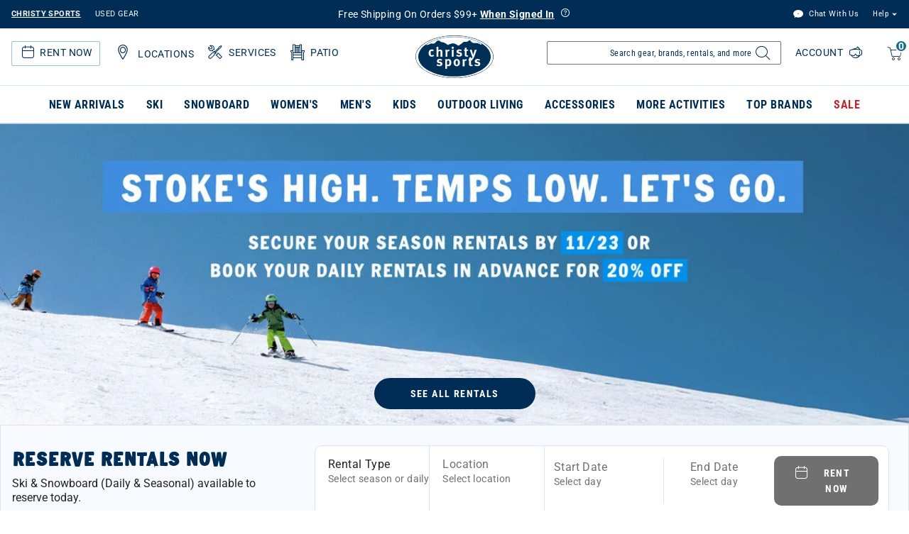

--- FILE ---
content_type: text/html;charset=UTF-8
request_url: https://www.christysports.com/home
body_size: 46499
content:



<!DOCTYPE html>

<html lang="en">
<head>















<meta charset=UTF-8>
<meta http-equiv="x-ua-compatible" content="ie=edge">
<meta name="viewport" content="width=device-width, initial-scale=1">


<title>Christy Sports: Your Winter Sports Gear Destination</title>

<meta name="description" content="Christy Sports is the leader in skis, ski boots, snowboards &amp; bindings. We carry gear from top brands like Salomon, Nordic, Union, K2 &amp; more."/>
<meta name="keywords" content="Christy Sports"/>







<meta property="og:image" content="https://www.christysports.com/on/demandware.static/-/Sites/default/dw0b7e896b/logo.png">




<meta property="og:title" content="Christy Sports: Your Winter Sports Gear Destination" />


<meta property="og:description" content="Christy Sports is the leader in skis, ski boots, snowboards &amp; bindings. We carry gear from top brands like Salomon, Nordic, Union, K2 &amp; more." />

<link rel="shortcut icon" href="/on/demandware.static/Sites-ChristySports_US-Site/-/default/dwcb7f4d8f/images/favicons/favicon.ico" />
<link rel="icon" href="/on/demandware.static/Sites-ChristySports_US-Site/-/default/dwcb7f4d8f/images/favicons/favicon.ico" />
<link rel="icon" type="image/png" href="/on/demandware.static/Sites-ChristySports_US-Site/-/default/dw7c9ecde2/images/favicons/favicon-196x196.png" sizes="196x196" />
<link rel="icon" type="image/png" href="/on/demandware.static/Sites-ChristySports_US-Site/-/default/dw550ca904/images/favicons/favicon-96x96.png" sizes="96x96" />
<link rel="icon" type="image/png" href="/on/demandware.static/Sites-ChristySports_US-Site/-/default/dweb2d4960/images/favicons/favicon-32x32.png" sizes="32x32" />
<link rel="icon" type="image/png" href="/on/demandware.static/Sites-ChristySports_US-Site/-/default/dw9d53de6a/images/favicons/favicon-16x16.png" sizes="16x16" />
<link rel="icon" type="image/png" href="/on/demandware.static/Sites-ChristySports_US-Site/-/default/dw59152205/images/favicons/favicon-128.png" sizes="128x128" />





<link id="globalStyles" rel="stylesheet" href="/on/demandware.static/Sites-ChristySports_US-Site/-/en_US/v1762434112341/css/global.css" />







    <script async="async" src="https://consent.trustarc.com/notice?domain=christysports.com&c=teconsent&js=nj&noticeType=bb&text=true&gtm=1"></script>





<script defer src="https://na-library.klarnaservices.com/lib.js" data-client-id="a717fb44-76e0-5b88-879f-ea2f3ca28bc3" type="text/javascript"></script><script>
    var pageAction = 'homeshow';
    window.dataLayer = window.dataLayer || [];
    dataLayer.push({"action": pageAction});
    window.gtmEnabled = true;
    var orderId = -1;
    var dataLayerEvent = {"event":"home","pageId":1};
    var ga4DataLayerEvent = false;

    // In all cases except Order Confirmation, the data layer should be pushed, so default to that case
    var pushDataLayer = true;
    if (pageAction === 'orderconfirm') {
        // As of now, the correction is for order confirmation only
        if (dataLayerEvent) {
            orderId = getOrderId(dataLayerEvent);
        } else {
            orderId = getGA4OrderId(ga4DataLayerEvent);
        }

        var ordersPushedToGoogle = getOrdersPushedToGoogle();
        var orderHasBeenPushedToGoogle = orderHasBeenPushedToGoogle(orderId, ordersPushedToGoogle);
        if (orderHasBeenPushedToGoogle) {
            // If the data has already been sent, let's not push it again.
            pushDataLayer = false;
        }
    }

    if (pushDataLayer) {
        if (dataLayerEvent) {
            dataLayer.push(dataLayerEvent);
        }

        // If both events active, clear first ecommerce object to prevent events affecting one another
        if (dataLayerEvent && ga4DataLayerEvent) {
            dataLayer.push({ ecommerce: null });
        }

        if (ga4DataLayerEvent) {
            dataLayer.push(ga4DataLayerEvent);
        }

        if (pageAction === 'orderconfirm') {
            // Add the orderId to the array of orders that is being stored in localStorage
            ordersPushedToGoogle.push(orderId);
            // The localStorage is what is used to prevent the duplicate send from mobile platforms
            window.localStorage.setItem('ordersPushedToGoogle', JSON.stringify(ordersPushedToGoogle));
        }
    }

    function getOrderId(dataLayer) {
        if ('ecommerce' in dataLayer) {
            if ('purchase' in dataLayer.ecommerce && 'actionField' in dataLayer.ecommerce.purchase &&
                'id' in dataLayer.ecommerce.purchase.actionField) {
                return dataLayer.ecommerce.purchase.actionField.id;
            }
        }

        return -1;
    }

    function getGA4OrderId(dataLayer) {
        if ('ecommerce' in dataLayer && 'transaction_id' in dataLayer.ecommerce) {
            return dataLayer.ecommerce.transaction_id;
        }

        return -1;
    }

    function getOrdersPushedToGoogle() {
        var ordersPushedToGoogleString = window.localStorage.getItem('ordersPushedToGoogle');
        if (ordersPushedToGoogleString && ordersPushedToGoogleString.length > 0) {
            return JSON.parse(ordersPushedToGoogleString);
        }

        return [];
    }

    function orderHasBeenPushedToGoogle(orderId, ordersPushedToGoogle) {
        if (orderId) {
            for (var index = 0; index < ordersPushedToGoogle.length; index++) {
                if (ordersPushedToGoogle[index] === orderId) {
                    return true;
                }
            }
        }

        return false;
    }
    if (typeof dataLayer != 'undefined') {
        if (pageAction == "checkoutbegin" || pageAction == "checkoutlogin" ) {
            dataLayer.push({
                event: 'purchase_started',
                action: true
            });
        } else if (pageAction === 'orderconfirm') {
            dataLayer.push({
                event: 'placed_order',
                action: true
            });
        }

    }
</script>

<script>
    window.dataLayer = window.dataLayer || [];
    dataLayer.push({"environment":"production","demandwareID":"abBqLevyfxm1TtMP9Pa2R1uFyP","loggedInState":false,"pageLanguage":"en_US","registered":false,"email":"","emailHash":"","user_id":""});
</script>


<!-- Google Tag Manager -->
<script>(function(w,d,s,l,i){w[l]=w[l]||[];w[l].push({'gtm.start':
new Date().getTime(),event:'gtm.js'});var f=d.getElementsByTagName(s)[0],
j=d.createElement(s),dl=l!='dataLayer'?'&l='+l:'';j.async=true;j.src=
'https://www.googletagmanager.com/gtm.js?id='+i+dl;f.parentNode.insertBefore(j,f);
})(window,document,'script','dataLayer','GTM-TGCD2RM');</script>
<!-- End Google Tag Manager -->





<script>
window.dataLayer = window.dataLayer || [];
if (typeof dataLayer != 'undefined') {
dataLayer.push({
event: 'isRetailEvent',
isRetailEnable: true
});
}
</script>


<script>
window.UncachedData = {
  "action": "Data-UncachedData",
  "queryString": "",
  "locale": "en_US",
  "wishlistPIDs": [],
  "__gtmEvents": []
}
window.CachedData = {
  "action": "Data-CachedData",
  "queryString": "",
  "locale": "en_US",
  "recaptchaSiteKey": "6LettccaAAAAANYxpzDncIMtNyJEQl9YQhCIBFg4",
  "siteIntegrations": {
    "adyenCartridgeEnabled": true,
    "authorizeNetCartridgeEnabled": false,
    "bopisCartridgeEnabled": false,
    "cybersourceCartridgeEnabled": false,
    "forterEnabled": false,
    "giftCertificateEnabled": false,
    "GTMEnable": true,
    "googlePlacesEnabled": true,
    "SignifydEnableCartridge": null,
    "subproEnabled": null,
    "wishlistEnable": true,
    "zonosCartridgeEnabled": false,
    "zonosHelloEnabled": false,
    "showGoogleLogin": false,
    "showFacebookLogin": false
  },
  "__gtmEvents": []
}
</script>



<script src="/on/demandware.static/Sites-ChristySports_US-Site/-/en_US/v1762434112341/custom/jscript/lazysizes.min.js"></script>


<!--[if gt IE 9]><!-->
<script>//common/scripts.isml</script>



<script defer type="text/javascript" src="/on/demandware.static/Sites-ChristySports_US-Site/-/en_US/v1762434112341/js/main.js"></script>



    
        <script defer type="text/javascript" src="/on/demandware.static/Sites-ChristySports_US-Site/-/en_US/v1762434112341/js/pageDesigner.js"
            
            >
        </script>
    




<!--<![endif]-->

<link rel="canonical" href="https://www.christysports.com"/>

<script type="text/javascript">//<!--
/* <![CDATA[ (head-active_data.js) */
var dw = (window.dw || {});
dw.ac = {
    _analytics: null,
    _events: [],
    _category: "",
    _searchData: "",
    _anact: "",
    _anact_nohit_tag: "",
    _analytics_enabled: "true",
    _timeZone: "US/Mountain",
    _capture: function(configs) {
        if (Object.prototype.toString.call(configs) === "[object Array]") {
            configs.forEach(captureObject);
            return;
        }
        dw.ac._events.push(configs);
    },
	capture: function() { 
		dw.ac._capture(arguments);
		// send to CQ as well:
		if (window.CQuotient) {
			window.CQuotient.trackEventsFromAC(arguments);
		}
	},
    EV_PRD_SEARCHHIT: "searchhit",
    EV_PRD_DETAIL: "detail",
    EV_PRD_RECOMMENDATION: "recommendation",
    EV_PRD_SETPRODUCT: "setproduct",
    applyContext: function(context) {
        if (typeof context === "object" && context.hasOwnProperty("category")) {
        	dw.ac._category = context.category;
        }
        if (typeof context === "object" && context.hasOwnProperty("searchData")) {
        	dw.ac._searchData = context.searchData;
        }
    },
    setDWAnalytics: function(analytics) {
        dw.ac._analytics = analytics;
    },
    eventsIsEmpty: function() {
        return 0 == dw.ac._events.length;
    }
};
/* ]]> */
// -->
</script>
<script type="text/javascript">//<!--
/* <![CDATA[ (head-cquotient.js) */
var CQuotient = window.CQuotient = {};
CQuotient.clientId = 'bgbb-ChristySports_US';
CQuotient.realm = 'BGBB';
CQuotient.siteId = 'ChristySports_US';
CQuotient.instanceType = 'prd';
CQuotient.locale = 'en_US';
CQuotient.fbPixelId = '__UNKNOWN__';
CQuotient.activities = [];
CQuotient.cqcid='';
CQuotient.cquid='';
CQuotient.cqeid='';
CQuotient.cqlid='';
CQuotient.apiHost='api.cquotient.com';
/* Turn this on to test against Staging Einstein */
/* CQuotient.useTest= true; */
CQuotient.useTest = ('true' === 'false');
CQuotient.initFromCookies = function () {
	var ca = document.cookie.split(';');
	for(var i=0;i < ca.length;i++) {
	  var c = ca[i];
	  while (c.charAt(0)==' ') c = c.substring(1,c.length);
	  if (c.indexOf('cqcid=') == 0) {
		CQuotient.cqcid=c.substring('cqcid='.length,c.length);
	  } else if (c.indexOf('cquid=') == 0) {
		  var value = c.substring('cquid='.length,c.length);
		  if (value) {
		  	var split_value = value.split("|", 3);
		  	if (split_value.length > 0) {
			  CQuotient.cquid=split_value[0];
		  	}
		  	if (split_value.length > 1) {
			  CQuotient.cqeid=split_value[1];
		  	}
		  	if (split_value.length > 2) {
			  CQuotient.cqlid=split_value[2];
		  	}
		  }
	  }
	}
}
CQuotient.getCQCookieId = function () {
	if(window.CQuotient.cqcid == '')
		window.CQuotient.initFromCookies();
	return window.CQuotient.cqcid;
};
CQuotient.getCQUserId = function () {
	if(window.CQuotient.cquid == '')
		window.CQuotient.initFromCookies();
	return window.CQuotient.cquid;
};
CQuotient.getCQHashedEmail = function () {
	if(window.CQuotient.cqeid == '')
		window.CQuotient.initFromCookies();
	return window.CQuotient.cqeid;
};
CQuotient.getCQHashedLogin = function () {
	if(window.CQuotient.cqlid == '')
		window.CQuotient.initFromCookies();
	return window.CQuotient.cqlid;
};
CQuotient.trackEventsFromAC = function (/* Object or Array */ events) {
try {
	if (Object.prototype.toString.call(events) === "[object Array]") {
		events.forEach(_trackASingleCQEvent);
	} else {
		CQuotient._trackASingleCQEvent(events);
	}
} catch(err) {}
};
CQuotient._trackASingleCQEvent = function ( /* Object */ event) {
	if (event && event.id) {
		if (event.type === dw.ac.EV_PRD_DETAIL) {
			CQuotient.trackViewProduct( {id:'', alt_id: event.id, type: 'raw_sku'} );
		} // not handling the other dw.ac.* events currently
	}
};
CQuotient.trackViewProduct = function(/* Object */ cqParamData){
	var cq_params = {};
	cq_params.cookieId = CQuotient.getCQCookieId();
	cq_params.userId = CQuotient.getCQUserId();
	cq_params.emailId = CQuotient.getCQHashedEmail();
	cq_params.loginId = CQuotient.getCQHashedLogin();
	cq_params.product = cqParamData.product;
	cq_params.realm = cqParamData.realm;
	cq_params.siteId = cqParamData.siteId;
	cq_params.instanceType = cqParamData.instanceType;
	cq_params.locale = CQuotient.locale;
	
	if(CQuotient.sendActivity) {
		CQuotient.sendActivity(CQuotient.clientId, 'viewProduct', cq_params);
	} else {
		CQuotient.activities.push({activityType: 'viewProduct', parameters: cq_params});
	}
};
/* ]]> */
// -->
</script>
<!-- Demandware Apple Pay -->

<style type="text/css">ISAPPLEPAY{display:inline}.dw-apple-pay-button,.dw-apple-pay-button:hover,.dw-apple-pay-button:active{background-color:black;background-image:-webkit-named-image(apple-pay-logo-white);background-position:50% 50%;background-repeat:no-repeat;background-size:75% 60%;border-radius:5px;border:1px solid black;box-sizing:border-box;margin:5px auto;min-height:30px;min-width:100px;padding:0}
.dw-apple-pay-button:after{content:'Apple Pay';visibility:hidden}.dw-apple-pay-button.dw-apple-pay-logo-white{background-color:white;border-color:white;background-image:-webkit-named-image(apple-pay-logo-black);color:black}.dw-apple-pay-button.dw-apple-pay-logo-white.dw-apple-pay-border{border-color:black}</style>


   <script type="application/ld+json">
        {"@context":"http://schema.org/","@type":"CreativeWork","name":"homepage","mainEntityOfPage":"True","publisher":{"@type":"Organization","name":"Christy Sports","logo":{"@type":"imageObject","url":"https://www.christysports.com/on/demandware.static/Sites-ChristySports_US-Site/-/default/dw1a10cacd/images/logo.png"}}}
    </script>



</head>
<body>
<!-- Google Tag Manager (noscript) -->
<noscript><iframe src="https://www.googletagmanager.com/ns.html?id=GTM-TGCD2RM"
height="0" width="0" style="display:none;visibility:hidden"></iframe></noscript>
<!-- End Google Tag Manager (noscript) -->

<div class="page" data-action="Home-Show" data-querystring="" >




















<header class="logo-center fixed-header-enhanced " id="top-header">
    <a href="#maincontent" class="skip" aria-label="Skip to main content">Skip to main content</a>
<a href="#footercontent" class="skip" aria-label="Skip to footer content">Skip to footer content</a>
    <div class="header-banner slide-up">
        <div class="container">
            <div class="row no-gutters">
                <div class="col header-banner-column-1 hidden-md-down">
                    <div class="pull-left">
                        



    
    <div class="content-asset" data-asset-id="usedGearDesktop"><!-- dwMarker="content" dwContentID="ce39829069230a88bb59567d6e" dwContentBMID="usedGearDesktop" -->
        <div class="d-flex justify-content-between used-gear">
	<a href="https://www.christysports.com/home" style="padding-right:20px; font-weight: bold; text-decoration: underline;">CHRISTY SPORTS</a>
	<a href="https://www.ebay.com/str/demoskis" target="_blank" aria-label="Check out our used gears">USED GEAR</a>
</div>
    </div> <!-- End content-asset -->




                    </div>
                    <div class="pull-left header-locale-container">
                        
                    </div>
                </div>
                <div class="col header-banner-column-2 d-flex justify-content-between align-items-center header-promo">
                    <div class="content">
                        



    
    <div class="content-asset" data-asset-id="header-banner-promotion"><!-- dwMarker="content" dwContentID="0435c42f5c31c09b906fd26c89" dwContentBMID="header-banner-promotion" -->
        <div class="active"><a title="Link to login page" href="/login?&action=register">Free Shipping On Orders $99+ <u><strong>When Signed In</u></strong></a> <span class="ml-1 my-0 icon-question h5 text-white" data-original-title="Free shipping over $99 excludes oversized items and certain locations. Oversized items (like skis, snowboards, and car racks) do not qualify. Free shipping isn’t available for Alaska or Hawaii addresses." data-toggle="tooltip" title=""></span></h5></div>

<!--<div class="active"><strong>All Stores Temporarily Closed 7pm 10/20 - 12pm 10/21</strong><span class="ml-1 my-0 icon-question h5 text-white" data-original-title="We are tuning our store equipment to better serve you! Christysports.com will remain online and fully functional during this time." data-toggle="tooltip" title=""></span></h5></a></div>-->
    </div> <!-- End content-asset -->




                    </div>
                </div>
                <div class="col header-banner-column-3 hidden-md-down">
                    <div class="pull-right header-support-container">
                        



    
    <div class="content-asset" data-asset-id="headerSupportDesktop"><!-- dwMarker="content" dwContentID="3eacdeda10ab4bf6c999cdf73b" dwContentBMID="headerSupportDesktop" -->
        <div class="d-flex justify-content-between">
  <a href="#" class="text-link link-freshchat"  style="padding-right: 20px;">
    <span class="icon-livechat"></span>
    Chat With Us
  </a>

  <div class="support dropdown">
    <span
      class="dropdown-toggle header-link nav-link"
      id="dropdown-support-menu-desktop"
      data-toggle="dropdown"
      aria-haspopup="true"
      aria-label="Help"
      role="button"
      >Help</span
    >
    <div
      class="dropdown-menu dropdown-menu-right"
      aria-labelledby="dropdown-support-menu-desktop"
    >
      <ul
        class="nav"
        role="menu"
        arial-label="dropdown-support-menu-desktop"
        aria-hidden="true"
      >
        <li class="dropdown-item" role="menuitem">
          <a
            class="dropdown-link header-link"
            href="https://www.christysports.com/login"
            role="menuitem"
            tabindex="-1"
            >Track</a
          >
        </li>

        <li class="dropdown-item" role="menuitem">
          <a
            class="dropdown-link header-link"
            href="https://www.christysports.com/learn/returns.html"
            role="menuitem"
            tabindex="-1"
            >Returns</a
          >
        </li>

        <li class="dropdown-item" role="menuitem">
          <a
            class="dropdown-link header-link"
            href="https://www.christysports.com/learn/faqs.html"
            role="menuitem"
            tabindex="-1"
            >FAQs</a
          >
        </li>
        <li class="dropdown-item" role="menuitem">
          <a
            class="dropdown-link header-link"
            href="https://www.christysports.com/stores?showMap=true&amp;horizontalView=true&amp;isForm=true"
            >Find a Store</a
          >
        </li>
        <li class="dropdown-item" role="menuitem">
          <a
            class="dropdown-link header-link"
            href="https://www.christysports.com/contact-us"
            role="menuitem"
            tabindex="-1"
            >Contact Us</a
          >
        </li>
      </ul>
    </div>
  </div>
</div>
    </div> <!-- End content-asset -->




                    </div>
                </div>
            </div>
        </div>
    </div>
    <nav class="header-nav nav-center  transparent-nav-light" id="header-nav">
        <div class="header container position-relative">
            <div class="row no-gutters">
                <div class="col header-column-1 header-icons">
                    
                    <div>
                        <button class="navbar-toggler d-lg-none icon-menu" type="button" data-toggle="collapse" aria-controls="sg-navbar-collapse" title="collapsible menu" aria-expanded="false" aria-label="Toggle navigation"></button>
                        <span class="d-block d-sm-none menu-label mobile-label">Menu</span>
                    </div>
                    

                    












    <div class="d-lg-none inActiveRental rental-visibility">
        <a href="/learn/rental-help/rental-home.html" aria-label="rental home"><span class="icon-rental ml-1"><span class="d-none">rental home</span></span></a>
        <span class="d-block d-sm-none rental-label mobile-label">Rent</span>
        






        <div class="rentalMobileHeaderMenuContainer d-none">
            



    
    <div class="content-asset" data-asset-id="headerRentalMobile-ActiveRental"><!-- dwMarker="content" dwContentID="3439f3d8bd8f344fe54ce401c5" dwContentBMID="headerRentalMobile-ActiveRental" -->
        <div class="nav-item custom-dropdown rentalbtn megamenu list-unstyled">
    <a href="https://www.christysports.com/learn/rental-help/rental-home.html" class="btn btn-primary btn-rental-mobile d-lg-none rental" aria-label="Rentals" id="rentals" data-toggle="dropdown" aria-haspopup="true" aria-expanded="false" tabindex="0" aria-hidden="false">Rentals<span class="rental-mobile-quantity">1</span></a>
    <ul class="dropdown-menu rentalMenu w-100" aria-label="rental" aria-hidden="true">
          <li>
              <div class="active-rental-msg-component">
                  <div class="icon-rental">
                    <span class="rental-quantity">1</span>
                  </div>
                  <div class="message"><span><a class="view-now" href="https://www.christysports.com/on/demandware.store/Sites-ChristySports_US-Site/en_US/Rental-Info">YOU HAVE 1 ACTIVE RENTAL RESERVATION - <u>VIEW NOW</u></a></span></div>
              </div> 
          </li>
          <li class="dropdown-item col-lg menu-no-subcategories 3-column"><a href="https://www.christysports.com/learn/rental-help/rental-home.html" class="dropdown-link">All Rentals</a></li>
          <li class="dropdown-item col-lg menu-no-subcategories 3-column"><a href="https://www.christysports.com/learn/rental-help/kids-rent-free.html" class="dropdown-link">Kids Rent Free</a></li>
    </ul>
 </div>
    </div> <!-- End content-asset -->




        </div>
    </div>



                    
                    
                    











<div class="rentalMenuContainer hidden-md-down">
    
        <div class="inActiveRental position-relative">
            



    
    <div class="content-asset" data-asset-id="headerActionsLeftDesktop-ActiveRental"><!-- dwMarker="content" dwContentID="397811a6c8cfc280812f4ea753" dwContentBMID="headerActionsLeftDesktop-ActiveRental" -->
        <div class="pull-left hidden-md-down ml-3 active-rental-msg-header" role="none">	<a href="https://www.christysports.com/learn/rental-help/rental-home.html" id="rental"><span class="icon-rental"><span class="rental-quantity">1</span></span>Rent Now</a>
	<ul class="rental-menu-subcategories" role="menu" aria-label="rental" aria-hidden="true" style="display: none;">
		<li role="none" class="rental-menu-subcategories-label">
			<div class="active-rental-msg-component">
				<div class="icon-rental">
					<span class="rental-quantity">1</span>
				</div>
				<div class="message">YOU HAVE 1 ACTIVE RENTAL RESERVATION -<a class="view-now" href="https://www.christysports.com/on/demandware.store/Sites-ChristySports_US-Site/en_US/Rental-Info">VIEW NOW</a> 
				</div>
			</div>
		</li>
		<li role="none" class="rental-menu-subcategories-label"><a role="menuitem" href="https://www.christysports.com/learn/rental-help/rental-home.html">All Rentals</a> 
		</li>
		<li role="none" class="rental-menu-subcategories-label"><a role="menuitem" href="https://www.christysports.com/learn/rental-help/kids-rent-free.html">Kids Rent Free</a> 
		</li>
		<!--<li role="none" class="rental-menu-subcategories-label"><a role="menuitem" href="https://www.christysports.com/learn/rental-help/season-rentals.html">Season Rentals</a> 
		</li>
		<li role="none" class="rental-menu-subcategories-label"><a role="menuitem" href="https://www.christysports.com/delivery/rental-delivery.html">Rental Delivery</a> 
		</li>
		<li role="none" class="rental-menu-subcategories-label"><a role="menuitem" href="https://www.christysports.com/locations/find-a-store.html">Find a Store</a> 
		</li>-->
	</ul>
</div>
<div id="locations-header-dropdown" class="pull-left hidden-md-down ml-3 locations-header-dropdown" role="none">	<a href="https://www.christysports.com/stores?showMap=true&amp;horizontalView=true&amp;isForm=true"><span class="icon-location"></span>Locations</a>
	<ul class="locations-header-subcategories" role="menu" aria-label="locations" aria-hidden="true" style="display: none;">
		<li></li>
		<li>
			<p class="px-0 mb-0"><b>VIEW ALL</b> 
			</p>
		</li>
		<li role="none" class="location-menu-label"><a role="menuitem" href="https://www.christysports.com/locations/find-a-store.html">Find a Store</a> 
		</li>
		<div class="dropdown-divider"></div>
		<li>
			<p class="px-0 mb-0"><b>POPULAR RESORT AREAS</b> 
			</p>
		</li>
		<li role="none" class="location-menu-label"><a role="menuitem" href="https://www.christysports.com/resorts/resort-breckenridge.html">Breckenridge</a> 
		</li>
		<li role="none" class="location-menu-label"><a role="menuitem" href="https://www.christysports.com/resorts/vail-valley.html">Vail</a> 
		</li>
		<li role="none" class="location-menu-label"><a role="menuitem" href="https://www.christysports.com/resorts/beaver-creek-avon.html">Beaver Creek/Avon</a> 
		</li>
		<li role="none" class="location-menu-label"><a role="menuitem" href="https://www.christysports.com/resorts/summit-county-keystone.html">Keystone, Frisco & Dillon</a> 
		</li>
		<li role="none" class="location-menu-label"><a role="menuitem" href="https://www.christysports.com/resorts/resort-big-sky.html">Big Sky</a> 
		</li>
		<li role="none" class="location-menu-label"><a role="menuitem" href="https://www.christysports.com/resorts/resort-steamboat.html">Steamboat</a> 
		</li>
		<li role="none" class="location-menu-label"><a role="menuitem" href="https://www.christysports.com/resorts/park-city-deer-valley-salt-lake.html">Park City/Deer Valley</a> 
		</li>
		<li role="none" class="location-menu-label"><a role="menuitem" href="https://www.christysports.com/resorts/resort-telluride.html">Telluride</a> 
		</li>
		<li role="none" class="location-menu-label"><a role="menuitem" href="https://www.christysports.com/resorts/denver-front-range.html">Denver/Front Range</a> 
		</li>
		<li role="none" class="location-menu-label"><a role="menuitem" href="https://www.christysports.com/resorts/resort-crested-butte.html">Crested Butte</a> 
		</li>
		<li role="none" class="location-menu-label"><a role="menuitem" href="https://www.christysports.com/resorts/resort-winter-park.html">Winter Park</a> 
		</li>
		<li role="none" class="location-menu-label"><a role="menuitem" href="https://www.christysports.com/resorts/seattle-tacoma.html">Seattle/Tacoma</a> 
		</li>
	</ul>
</div>
<div role="none" class="pull-left hidden-md-down ml-3 services-header-dropdown">	<a href="https://www.christysports.com/learn/our-stores/store-services.html"><span class="icon-CS_SM_Icon_StoreServices"></span>Services</a>
	<ul class="services-header-subcategories" role="menu" aria-label="locations" aria-hidden="true" style="display: none;">
		<li></li>
		<li role="none" class="services-menu-label"><a role="menuitem" href="https://www.christysports.com/learn/our-stores/bike.html">Bike Services</a>
		</li>
		<li role="none" class="services-menu-label"><a role="menuitem" href="https://www.christysports.com/stories/ski-snowboard-tuning.html">Ski & Snowboard Tuning & Repairs</a>
		</li>
		<li role="none" class="services-menu-label"><a role="menuitem" href="https://www.christysports.com/stories/custom-boot-fit.html">Custom Boot Fitting</a>
		</li>
		<li role="none" class="services-menu-label"><a role="menuitem" href="https://www.christysports.com/outdoor-living/patio-services.html">Patio Services</a>
		</li>
		<li role="none" class="services-menu-label"><a role="menuitem" href="https://www.christysports.com/learn/our-stores/store-services.html">All Store Services </a>
		</li>
	</ul>
</div>
<div role="none" class="pull-left hidden-md-down ml-3 patio-header-dropdown">	<a href="https://www.christysports.com/outdoor-living/patio-furniture.html"><span class="icon-patio"></span>Patio</a>
	<ul class="patio-header-subcategories" role="menu" aria-label="locations" aria-hidden="true" style="display: none;">
		<li></li>
		<li role="none" class="services-menu-label"><a role="menuitem" href="https://www.christysports.com/outdoor-living/patio-furniture.html">Patio Furniture</a>
		</li>
		<li role="none" class="services-menu-label"><a role="menuitem" href="https://www.christysports.com/outdoor-living/patio-showrooms.html">Patio Showrooms</a>
		</li>
		<li role="none" class="services-menu-label"><a role="menuitem" href="https://www.christysports.com/outdoor-living/patio-collections.html">Patio Collections</a>
		</li>
		<li role="none" class="services-menu-label"><a role="menuitem" href="https://www.christysports.com/outdoor-living/services/patio-contact.html">Patio Contact Us</a>
		</li>
	</ul>
</div>
    </div> <!-- End content-asset -->




            






        </div>
    
</div>


                </div>
                <div class="col header-column-2">
                    <div class="brand">
                        <a class="logo-home d-block" href="https://www.christysports.com" title="Christy Sports Home"></a>
                    </div>
                </div>
                <div class="col header-column-3 header-actions">
                    <div class="minicart pull-right px-2" data-action-url="/on/demandware.store/Sites-ChristySports_US-Site/en_US/Cart-MiniCartShow">
                        <div class="minicart-backdrop"></div>
<div class="minicart-total">
    <a class="minicart-link" href="https://www.christysports.com/cart" title="Cart 0 Items" aria-label="Cart 0 Items" aria-haspopup="true" tabindex="0">
        <span class="d-none d-xl-inline-block">Cart</span>
        <i class="minicart-icon fa fa-shopping-bag"></i>
        <span class="minicart-quantity">
            0
        </span>
    </a>
</div>
<span class="d-block d-sm-none mobile-label">Cart</span>

<div class="popover popover-bottom"></div>

                    </div>
                    <div class="d-lg-none">
                        <div id="location-mobile-menu-button"><span class="icon-location ml-2" style="font-size: 24px;"></span><span class="d-block d-sm-none locations-label mobile-label">Stores</span></div>
                        <div class="locationMobileHeaderMenuContainer d-none">
                            



    
    <div class="content-asset" data-asset-id="headerActionsMobile-Locations"><!-- dwMarker="content" dwContentID="838f560db4936b3a359d79dc32" dwContentBMID="headerActionsMobile-Locations" -->
        <div class="dropdown-menu locationsMenu w-100 show" style="top: 120px; box-shadow: #707070 1px 1px 5px 0px;">
	<ul class="menu-subcategories has-asset-1 has-asset-2 list-unstyled" id="location-mobile-menu">
		<li></li>
		<li>
			<p class="dropdown-header px-3"><b>VIEW ALL</b>
			</p>
		</li>
		<li class="dropdown-item col-lg menu-no-subcategories 3-column"><a href="https://www.christysports.com/locations/find-a-store.html" class="dropdown-link">Find a Store</a>
		</li>
		<div class="dropdown-divider"></div>
		<li>
			<p class="dropdown-header px-3"><b>POPULAR RESORT AREAS</b>
			</p>
		</li>
		<li class="dropdown-item col-lg menu-no-subcategories 3-column"><a href="https://www.christysports.com/resorts/resort-breckenridge.html" class="dropdown-link">Breckenridge</a>
		</li>
		<li class="dropdown-item col-lg menu-no-subcategories 3-column"><a href="https://www.christysports.com/resorts/vail-valley.html" class="dropdown-link">Vail</a>
		</li>
		<li class="dropdown-item col-lg menu-no-subcategories 3-column"><a href="https://www.christysports.com/resorts/beaver-creek-avon.html" class="dropdown-link">Beaver Creek/Avon</a> 
		</li>
		<li class="dropdown-item col-lg menu-no-subcategories 3-column"><a href="https://www.christysports.com/resorts/summit-county-keystone.html" class="dropdown-link">Keystone, Frisco & Dillon</a>
		</li>
		<li class="dropdown-item col-lg menu-no-subcategories 3-column"><a href="https://www.christysports.com/resorts/resort-big-sky.html" class="dropdown-link">Big Sky</a>
		</li>
		</li>
		<li class="dropdown-item col-lg menu-no-subcategories 3-column"><a href="https://www.christysports.com/resorts/resort-steamboat.html" class="dropdown-link">Steamboat</a>
		</li>
		<li class="dropdown-item col-lg menu-no-subcategories 3-column"><a href="https://www.christysports.com/resorts/park-city-deer-valley-salt-lake.html" class="dropdown-link">Park City/Deer Valley</a>
		</li>
		<li class="dropdown-item col-lg menu-no-subcategories 3-column"><a href="https://www.christysports.com/resorts/resort-telluride.html" class="dropdown-link">Telluride</a>
		</li>
		<li class="dropdown-item col-lg menu-no-subcategories 3-column"><a href="https://www.christysports.com/resorts/denver-front-range.html" class="dropdown-link">Denver/Front Range</a>
		</li>
		<li class="dropdown-item col-lg menu-no-subcategories 3-column"><a href="https://www.christysports.com/resorts/resort-crested-butte.html" class="dropdown-link">Crested Butte</a>
		</li>
		<li class="dropdown-item col-lg menu-no-subcategories 3-column"><a href="https://www.christysports.com/resorts/resort-winter-park.html" class="dropdown-link">Winter Park</a>
		</li>
		<li class="dropdown-item col-lg menu-no-subcategories 3-column"><a href="https://www.christysports.com/resorts/seattle-tacoma.html" class="dropdown-link">Seattle/Tacoma</a>
		</li>
	</ul>
</div>
    </div> <!-- End content-asset -->




                        </div>
                    </div>
                    <div class="pull-right header-account-container">
                        
    <div class="user custom-dropdown dropdown">
        <div class="dropdown-toggle header-link nav-link" id="dropdownAccountSelector" data-toggle="dropdown" tabindex="0">
            <a aria-label="Login to your account" href="https://www.christysports.com/login">
                Account
            </a>
        </div>
        <div class="dropdown-menu dropdown-menu-right" aria-labelledby="dropdownAccountSelector">
            <ul class="nav" aria-label="My account navigation">
                <li class="dropdown-item">
                    <a class="dropdown-link header-link" href="https://www.christysports.com/login"
                        aria-label="Login to your account">
                        <span class="user-message header-link">Account</span>
                    </a>
                </li>
                <li class="dropdown-item">
                    <a class="dropdown-link header-link" href="https://www.christysports.com/login?action=register"
                        aria-label="Login to your account">
                        <span class="user-message header-link">Create Account</span>
                    </a>
                </li>
                
                    <li class="dropdown-item">
                        <a class="dropdown-link header-link" href="https://www.christysports.com/wishlist"
                            aria-label="Wishlist">
                            <span class="user-message header-link">Wishlist</span>
                        </a>
                    </li>
                
            </ul>
        </div>
    </div>


                    </div>
                    <div class="search hidden-md-down pull-right search-expanded">
                            <div class="site-search">
    <form role="search"
          action="/search"
          method="get"
          name="simpleSearch">
        <input class="form-control search-field"
               type="text"
               name="q"
               value=""
               id="search"
               placeholder="Search gear, brands, rentals, and more"
               aria-label="Enter Keyword or Item Number"
               autocomplete="off" />
        <button type="reset" name="reset-button" class="fa fa-times reset-button reset-button-sm d-none" aria-label="Clear search keywords"></button>
        <button type="reset" name="reset-button" class="reset-button mobile-close-icon d-none" aria-label="Clear search keywords">
            <svg width="11px" height="11px" viewBox="0 0 11 11" version="1.1" xmlns="http://www.w3.org/2000/svg" xmlns:xlink="http://www.w3.org/1999/xlink">
                <title>X small</title>
                <g class="Page-1" stroke="none" stroke-width="1" fill="none" fill-rule="evenodd" stroke-linecap="round">
                    <g class="CS_MobileSearch_Improvements" transform="translate(-18.000000, -252.000000)" stroke="#222222" stroke-width="2">
                        <g class="Group" transform="translate(15.000000, 249.000000)">
                            <g id="Group-Copy-2" transform="translate(8.500000, 8.500000) rotate(-315.000000) translate(-8.500000, -8.500000) translate(3.000000, 3.000000)">
                                <line x1="5.5" y1="0" x2="5.5" y2="11" class="Line"></line>
                                <line x1="11" y1="5.5" x2="-1.41969769e-14" y2="5.5" class="Line"></line>
                            </g>
                        </g>
                    </g>
                </g>
            </svg>
        </button>
        <button type="submit" name="search-button" class="fa fa-search" aria-label="Submit search keywords">
            <span class="hidden-label">Submit search keywords</span>
            <svg width="35px" height="35px" viewBox="0 0 35 35" version="1.1" xmlns="http://www.w3.org/2000/svg" xmlns:xlink="http://www.w3.org/1999/xlink">
                <title>Group</title>
                <g class="Page-1" stroke="none" stroke-width="1" fill="none" fill-rule="evenodd">
                    <g class="CS_MobileSearch_Improvements" transform="translate(-348.000000, -240.000000)">
                        <g class="Group" transform="translate(348.000000, 240.000000)">
                            <circle class="oval-mobile-search-icon Oval" fill="#116D87" cx="17.5" cy="17.5" r="17.5"></circle>
                            <circle class="Oval" stroke="#FFFFFF" stroke-width="2" cx="15" cy="15" r="5"></circle>
                            <line x1="19.5" y1="18.5" x2="25" y2="23" id="Line-10" stroke="#FFFFFF" stroke-width="2" stroke-linecap="round"></line>
                        </g>
                    </g>
                </g>
            </svg>
        </button>
        <div class="suggestions-wrapper" data-url="/on/demandware.store/Sites-ChristySports_US-Site/en_US/SearchServices-GetSuggestions?q="></div>
        <input type="hidden" value="en_US" name="lang">
    </form>
</div>

                        </div>
                    </div>
            </div>
            <div class="search-mobile d-lg-none w-100 mt-0 pb-1">
                <div class="site-search">
    <form role="search"
          action="/search"
          method="get"
          name="simpleSearch">
        <input class="form-control search-field"
               type="text"
               name="q"
               value=""
               id="mobilesearch"
               placeholder="Search gear, brands, rentals, and more"
               aria-label="Enter Keyword or Item Number"
               autocomplete="off" />
        <button type="reset" name="reset-button" class="fa fa-times reset-button reset-button-sm d-none" aria-label="Clear search keywords"></button>
        <button type="reset" name="reset-button" class="reset-button mobile-close-icon d-none" aria-label="Clear search keywords">
            <svg width="11px" height="11px" viewBox="0 0 11 11" version="1.1" xmlns="http://www.w3.org/2000/svg" xmlns:xlink="http://www.w3.org/1999/xlink">
                <title>X small</title>
                <g class="Page-1" stroke="none" stroke-width="1" fill="none" fill-rule="evenodd" stroke-linecap="round">
                    <g class="CS_MobileSearch_Improvements" transform="translate(-18.000000, -252.000000)" stroke="#222222" stroke-width="2">
                        <g class="Group" transform="translate(15.000000, 249.000000)">
                            <g id="Group-Copy-1" transform="translate(8.500000, 8.500000) rotate(-315.000000) translate(-8.500000, -8.500000) translate(3.000000, 3.000000)">
                                <line x1="5.5" y1="0" x2="5.5" y2="11" class="Line"></line>
                                <line x1="11" y1="5.5" x2="-1.41969769e-14" y2="5.5" class="Line"></line>
                            </g>
                        </g>
                    </g>
                </g>
            </svg>
        </button>
        <button type="submit" name="search-button" class="fa fa-search" aria-label="Submit search keywords">
            <span class="hidden-label">Submit search keywords</span>
        </button>
        <div class="suggestions-wrapper" data-url="/on/demandware.store/Sites-ChristySports_US-Site/en_US/SearchServices-GetSuggestions?q="></div>
        <input type="hidden" value="en_US" name="lang">
    </form>
</div>

            </div>
        </div>
        
            <div class="main-menu navbar-toggleable-md menu-toggleable-left multilevel-dropdown" id="sg-navbar-collapse">
                












<nav class="navbar navbar-expand-lg bg-inverse col-12">
    <div class="close-menu d-lg-none">
        <button class="back" role="button" aria-label="Back to previous menu">
            <span class="icon icon-arrow-left"></span>
            Back
        </button>
    </div>
    <div class="menu-group" role="navigation">
        <span class="rental-visibility">
            
                



    
    <div class="content-asset" data-asset-id="headerRentalMobile"><!-- dwMarker="content" dwContentID="4b46076c80fa8547624f1b196b" dwContentBMID="headerRentalMobile" -->
        <a href="https://www.christysports.com/learn/rental-help/rental-home.html" class="btn btn-primary btn-rental-mobile d-lg-none" aria-label="Rent now" rel="noopener noreferrer">RENT NOW</a>
    </div> <!-- End content-asset -->




            
        </span>
        <ul class="nav navbar-nav">
            
                
                    
                    
                        
                        
                        <li class="nav-item custom-dropdown megamenu ">
                            <a href="/new-arrivals/" id="new-arrivals" class="nav-link dropdown-toggle" data-toggle="dropdown" aria-haspopup="true" aria-expanded="false" tabindex="0">New Arrivals</a>
                            
                            
                                















    


<ul class="dropdown-menu" aria-label="new-arrivals">
    
        
            <li class="megamenu-asset-1 d-none d-lg-block">
                




<div class="page-designer chromeless " id="new-arrivals-menu-image-left">
<div class="experience-region experience-main"><div class="experience-component experience-commerce_assets-photoTile">

    <a class="photo-tile-container" aria-label="https://www.christysports.com/new-arrivals/" href="https://www.christysports.com/new-arrivals/"  >

    <div class="row">
        <div class="col-12">
            <figure class="photo-tile-figure">
                <picture>
                    <source srcset="https://www.christysports.com/dw/image/v2/BGBB_PRD/on/demandware.static/-/Library-Sites-ChristySportsSharedLibrary/default/dwc1cad6ea/images/Promotions/new-arrivals/christysportswinter24-25-141.jpg 1x, https://www.christysports.com/dw/image/v2/BGBB_PRD/on/demandware.static/-/Library-Sites-ChristySportsSharedLibrary/default/dwc1cad6ea/images/Promotions/new-arrivals/christysportswinter24-25-141.jpg 2x" media="(min-width: 1024px)"/>
                    <source srcset="https://www.christysports.com/dw/image/v2/BGBB_PRD/on/demandware.static/-/Library-Sites-ChristySportsSharedLibrary/default/dwc1cad6ea/images/Promotions/new-arrivals/christysportswinter24-25-141.jpg 1x, https://www.christysports.com/dw/image/v2/BGBB_PRD/on/demandware.static/-/Library-Sites-ChristySportsSharedLibrary/default/dwc1cad6ea/images/Promotions/new-arrivals/christysportswinter24-25-141.jpg 2x" media="(min-width: 769px)"/>
                    <source srcset="https://www.christysports.com/dw/image/v2/BGBB_PRD/on/demandware.static/-/Library-Sites-ChristySportsSharedLibrary/default/dwc1cad6ea/images/Promotions/new-arrivals/christysportswinter24-25-141.jpg?sw=768&amp;sfrm=jpg&amp;q=80 1x, https://www.christysports.com/dw/image/v2/BGBB_PRD/on/demandware.static/-/Library-Sites-ChristySportsSharedLibrary/default/dwc1cad6ea/images/Promotions/new-arrivals/christysportswinter24-25-141.jpg 2x" media="(max-width: 768.0px)"/>
                    <img
                        class="photo-tile-image image-fluid w-100 lazyload"
                        src="https://www.christysports.com/dw/image/v2/BGBB_PRD/on/demandware.static/-/Library-Sites-ChristySportsSharedLibrary/default/dwc1cad6ea/images/Promotions/new-arrivals/christysportswinter24-25-141.jpg?sw=768&amp;sfrm=jpg&amp;q=80"
                        style="--focal-point-x:50%; --focal-point-y:50%"
                        alt="photo tile figure"
                    />
                </picture>
            </figure>
        </div>
    </div>

    </a>

</div></div>
</div>



            </li>
        
        <li class="megamenu-categories">
            <ul class="menu-subcategories">
                <li class="menu-subcategories-label">Shop New Arrivals</li>
                <li>
                     
                        
                            <ul class="menu-subcategories-content">
                            
                                
                                    <li class="dropdown-item custom-dropdown menu-has-subcategories custom-column-6">
                                        <a href="/new-arrivals/ski-new-arrivals/" id="ski-new-arrivals" class="dropdown-link dropdown-toggle nav-link" data-toggle="dropdown" aria-haspopup="true" aria-expanded="false" tabindex="0">Ski New Arrivals</a>
                                        
                                        

<ul class="dropdown-menu" aria-label="ski-new-arrivals">
     
    
        
            <li class="dropdown-item" >
                <a href="/new-arrivals/ski-new-arrivals/skis/" id="ski-new-arrivals-skis" class="dropdown-link" tabindex="-1" style="">Skis</a>
            </li>
        
    
        
            <li class="dropdown-item" >
                <a href="/new-arrivals/ski-new-arrivals/ski-boots/" id="ski-new-arrivals-boots" class="dropdown-link" tabindex="-1" style="">Ski Boots</a>
            </li>
        
    
        
            <li class="dropdown-item" >
                <a href="/new-arrivals/ski-new-arrivals/ski-bindings/" id="ski-new-arrivals-bindings" class="dropdown-link" tabindex="-1" style="">Ski Bindings</a>
            </li>
        
    
</ul>

                                    </li>
                                
                                
                                
                            
                                
                                    <li class="dropdown-item custom-dropdown menu-has-subcategories custom-column-6">
                                        <a href="/new-arrivals/snowboard-new-arrivals/" id="snowboard-new-arrivals" class="dropdown-link dropdown-toggle nav-link" data-toggle="dropdown" aria-haspopup="true" aria-expanded="false" tabindex="0">Snowboard New Arrivals</a>
                                        
                                        

<ul class="dropdown-menu" aria-label="snowboard-new-arrivals">
     
    
        
            <li class="dropdown-item" >
                <a href="/new-arrivals/snowboard-new-arrivals/snowboard-decks/" id="snowboard-new-arrivals-snowboards" class="dropdown-link" tabindex="-1" style="">Snowboard Decks</a>
            </li>
        
    
        
            <li class="dropdown-item" >
                <a href="/new-arrivals/snowboard-new-arrivals/snowboard-boots/" id="snowboard-new-arrivals-boots" class="dropdown-link" tabindex="-1" style="">Snowboard Boots</a>
            </li>
        
    
        
            <li class="dropdown-item" >
                <a href="/new-arrivals/snowboard-new-arrivals/snowboard-bindings/" id="snowboard-new-arrivals-bindings" class="dropdown-link" tabindex="-1" style="">Snowboard Bindings</a>
            </li>
        
    
</ul>

                                    </li>
                                
                                
                                
                            
                                
                                    <li class="dropdown-item menu-no-subcategories custom-column-6">
                                        <a href="/new-arrivals/mens-new-arrivals/" id="mens-new-arrivals" class="dropdown-link" style="">Men's New Arrivals</a>
                                    </li>
                                
                                
                                
                            
                                
                                    <li class="dropdown-item menu-no-subcategories custom-column-6">
                                        <a href="/new-arrivals/womens-new-arrivals/" id="womens-new-arrivals" class="dropdown-link" style="">Women's New Arrivals</a>
                                    </li>
                                
                                
                                
                            
                                
                                    <li class="dropdown-item menu-no-subcategories custom-column-6">
                                        <a href="/new-arrivals/kids-new-arrivals/" id="kids-new-arrivals" class="dropdown-link" style="">Kids New Arrivals</a>
                                    </li>
                                
                                
                                
                            
                                
                                    <li class="dropdown-item menu-no-subcategories custom-column-6">
                                        <a href="/new-arrivals/accessories-new-arrivals-1/" id="accessories-new-arrivals" class="dropdown-link" style="">Accessories New Arrivals</a>
                                    </li>
                                
                                
                                
                            
                            </ul>
                        
                    
                </li>
            </ul>
        </li>
    
</ul>

                            
                        </li>
                    
                
                    
                    
                        
                        
                        <li class="nav-item custom-dropdown megamenu ">
                            <a href="https://www.christysports.com/shopping/ski.html" id="ski" class="nav-link dropdown-toggle" data-toggle="dropdown" aria-haspopup="true" aria-expanded="false" tabindex="0">Ski</a>
                            
                            
                                















    


<ul class="dropdown-menu" aria-label="ski">
    
        
            <li class="megamenu-asset-1 d-none d-lg-block">
                




<div class="page-designer chromeless " id="ski-menu-image-left">
<div class="experience-region experience-main"><div class="experience-component experience-commerce_layouts-1column"><div class="mobile-1r-1c  full-bleed   "
     data-component-id="9184382c2bfb0ce1b727426ba1"
     data-component-index="0"
     
     
>

    
        <div class="row mx-0" >
            
            <div class="region col-12 px-0"><div class="experience-component experience-commerce_assets-photoTile">

    <a class="photo-tile-container" aria-label="https://www.christysports.com/learn/rental-help/rental-home.html" href="https://www.christysports.com/learn/rental-help/rental-home.html"  >

    <div class="row">
        <div class="col-12">
            <figure class="photo-tile-figure">
                <picture>
                    <source srcset="https://www.christysports.com/dw/image/v2/BGBB_PRD/on/demandware.static/-/Library-Sites-ChristySportsSharedLibrary/default/dwb4840b77/images/mega-menu/ski1.jpg 1x, https://www.christysports.com/dw/image/v2/BGBB_PRD/on/demandware.static/-/Library-Sites-ChristySportsSharedLibrary/default/dwb4840b77/images/mega-menu/ski1.jpg 2x" media="(min-width: 1024px)"/>
                    <source srcset="https://www.christysports.com/dw/image/v2/BGBB_PRD/on/demandware.static/-/Library-Sites-ChristySportsSharedLibrary/default/dwb4840b77/images/mega-menu/ski1.jpg 1x, https://www.christysports.com/dw/image/v2/BGBB_PRD/on/demandware.static/-/Library-Sites-ChristySportsSharedLibrary/default/dwb4840b77/images/mega-menu/ski1.jpg 2x" media="(min-width: 769px)"/>
                    <source srcset="https://www.christysports.com/dw/image/v2/BGBB_PRD/on/demandware.static/-/Library-Sites-ChristySportsSharedLibrary/default/dwb4840b77/images/mega-menu/ski1.jpg 1x, https://www.christysports.com/dw/image/v2/BGBB_PRD/on/demandware.static/-/Library-Sites-ChristySportsSharedLibrary/default/dwb4840b77/images/mega-menu/ski1.jpg 2x" media="(max-width: 768.0px)"/>
                    <img
                        class="photo-tile-image image-fluid w-100 lazyload"
                        src="https://www.christysports.com/dw/image/v2/BGBB_PRD/on/demandware.static/-/Library-Sites-ChristySportsSharedLibrary/default/dwb4840b77/images/mega-menu/ski1.jpg"
                        style="--focal-point-x:50%; --focal-point-y:50%"
                        alt="photo tile figure"
                    />
                </picture>
            </figure>
        </div>
    </div>

    </a>

</div><div class="experience-component experience-commerce_assets-wysiwyg">

    <div class="wysiwyg-component comp-5dc428bdfe74c270fb5f2c2ea0 background--brand-secondary text-white text-center"   >
        <h4><a href="https://www.christysports.com/learn/rental-help/rental-home.html" target="_self" data-link-type="page" data-link-label="rental-home" data-content-page-id="rental-home" style="background-color: transparent; color: rgb(255, 255, 255);">Ski season rentals</a></h4>
    </div>

</div></div>
        </div>
    

</div>
</div></div>
</div>



            </li>
        
        <li class="megamenu-categories">
            <ul class="menu-subcategories">
                <li class="menu-subcategories-label">Shop Ski</li>
                <li>
                     
                        
                            <ul class="menu-subcategories-content">
                            
                                
                                    <li class="dropdown-item menu-no-subcategories custom-column-6">
                                        <a href="/new-arrivals/ski-new-arrivals/" id="ski-newarrivals" class="dropdown-link" style="color: brand-primary; font-weight: bold;">New Arrivals</a>
                                    </li>
                                
                                
                                
                            
                                
                                    <li class="dropdown-item menu-no-subcategories custom-column-6">
                                        <a href="/ski/skis/" id="ski-skis" class="dropdown-link" style="">Skis</a>
                                    </li>
                                
                                
                                
                            
                                
                                    <li class="dropdown-item menu-no-subcategories custom-column-6">
                                        <a href="/ski/boots/" id="ski-boots" class="dropdown-link" style="">Boots</a>
                                    </li>
                                
                                
                                
                            
                                
                                    <li class="dropdown-item menu-no-subcategories custom-column-6">
                                        <a href="/ski/bindings/" id="ski-bindings" class="dropdown-link" style="">Bindings</a>
                                    </li>
                                
                                
                                
                            
                                
                                    <li class="dropdown-item menu-no-subcategories custom-column-6">
                                        <a href="/ski/poles/" id="ski-poles" class="dropdown-link" style="">Poles</a>
                                    </li>
                                
                                
                                
                            
                                
                                    <li class="dropdown-item menu-no-subcategories custom-column-6">
                                        <a href="/ski/backcountry/" id="ski-backcountry" class="dropdown-link" style="">Backcountry</a>
                                    </li>
                                
                                
                                
                            
                                
                                    <li class="dropdown-item menu-no-subcategories custom-column-6">
                                        <a href="/ski/nordic-gear/" id="ski-nordic" class="dropdown-link" style="">Nordic Gear</a>
                                    </li>
                                
                                
                                
                            
                                
                                    <li class="dropdown-item menu-no-subcategories custom-column-6">
                                        <a href="/ski/helmets/" id="ski-helmets" class="dropdown-link" style="">Helmets</a>
                                    </li>
                                
                                
                                
                            
                                
                                    <li class="dropdown-item menu-no-subcategories custom-column-6">
                                        <a href="/ski/goggles/" id="ski-goggles" class="dropdown-link" style="">Goggles</a>
                                    </li>
                                
                                
                                
                            
                                
                                    <li class="dropdown-item menu-no-subcategories custom-column-6">
                                        <a href="/ski/bagsand-packs-and-travel/" id="ski-bags-backpacks-duffel" class="dropdown-link" style="">Bags, Packs &amp; Travel</a>
                                    </li>
                                
                                
                                
                            
                                
                                    <li class="dropdown-item menu-no-subcategories custom-column-6">
                                        <a href="/ski/tuning-equipment/" id="ski-tuning" class="dropdown-link" style="">Tuning Equipment</a>
                                    </li>
                                
                                
                                
                            
                                
                                    <li class="dropdown-item menu-no-subcategories custom-column-6">
                                        <a href="/ski/accessories/" id="ski-accessories" class="dropdown-link" style="">Accessories</a>
                                    </li>
                                
                                
                                
                            
                                
                                    <li class="dropdown-item menu-no-subcategories custom-column-6">
                                        <a href="/sale/clearance/ski/" id="ski-onsale" class="dropdown-link" style="color: red; font-weight: bold;">Ski On Sale</a>
                                    </li>
                                
                                
                                
                            
                            </ul>
                        
                    
                </li>
            </ul>
        </li>
    
</ul>

                            
                        </li>
                    
                
                    
                    
                        
                        
                        <li class="nav-item custom-dropdown megamenu ">
                            <a href="https://www.christysports.com/shopping/snowboard.html" id="snowboard" class="nav-link dropdown-toggle" data-toggle="dropdown" aria-haspopup="true" aria-expanded="false" tabindex="0">Snowboard</a>
                            
                            
                                















    


<ul class="dropdown-menu" aria-label="snowboard">
    
        
            <li class="megamenu-asset-1 d-none d-lg-block">
                




<div class="page-designer chromeless " id="snowboard-menu-image-left">
<div class="experience-region experience-main"><div class="experience-component experience-commerce_layouts-1column"><div class="mobile-1r-1c  full-bleed   "
     data-component-id="0d79e1d1e14845fb718abb6031"
     data-component-index="0"
     
     
>

    
        <div class="row mx-0" >
            
            <div class="region col-12 px-0"><div class="experience-component experience-commerce_assets-photoTile">

    <a class="photo-tile-container" aria-label="https://www.christysports.com/learn/rental-help/rental-home.html" href="https://www.christysports.com/learn/rental-help/rental-home.html"  >

    <div class="row">
        <div class="col-12">
            <figure class="photo-tile-figure">
                <picture>
                    <source srcset="https://www.christysports.com/dw/image/v2/BGBB_PRD/on/demandware.static/-/Library-Sites-ChristySportsSharedLibrary/default/dw834f7bc1/images/mega-menu/snowboard1.jpg 1x, https://www.christysports.com/dw/image/v2/BGBB_PRD/on/demandware.static/-/Library-Sites-ChristySportsSharedLibrary/default/dw834f7bc1/images/mega-menu/snowboard1.jpg 2x" media="(min-width: 1024px)"/>
                    <source srcset="https://www.christysports.com/dw/image/v2/BGBB_PRD/on/demandware.static/-/Library-Sites-ChristySportsSharedLibrary/default/dw834f7bc1/images/mega-menu/snowboard1.jpg 1x, https://www.christysports.com/dw/image/v2/BGBB_PRD/on/demandware.static/-/Library-Sites-ChristySportsSharedLibrary/default/dw834f7bc1/images/mega-menu/snowboard1.jpg 2x" media="(min-width: 769px)"/>
                    <source srcset="https://www.christysports.com/dw/image/v2/BGBB_PRD/on/demandware.static/-/Library-Sites-ChristySportsSharedLibrary/default/dw834f7bc1/images/mega-menu/snowboard1.jpg 1x, https://www.christysports.com/dw/image/v2/BGBB_PRD/on/demandware.static/-/Library-Sites-ChristySportsSharedLibrary/default/dw834f7bc1/images/mega-menu/snowboard1.jpg 2x" media="(max-width: 768.0px)"/>
                    <img
                        class="photo-tile-image image-fluid w-100 lazyload"
                        src="https://www.christysports.com/dw/image/v2/BGBB_PRD/on/demandware.static/-/Library-Sites-ChristySportsSharedLibrary/default/dw834f7bc1/images/mega-menu/snowboard1.jpg"
                        style="--focal-point-x:44%; --focal-point-y:67%"
                        alt="photo tile figure"
                    />
                </picture>
            </figure>
        </div>
    </div>

    </a>

</div><div class="experience-component experience-commerce_assets-wysiwyg">

    <div class="wysiwyg-component comp-813d1a9a5ad0c62e93c4061898 background--brand-secondary text-white text-center"   >
        <h4><a href="https://www.christysports.com/learn/rental-help/rental-home.html" target="_self" data-link-type="page" data-link-label="rental-home" data-content-page-id="rental-home" style="color: rgb(255, 255, 255); background-color: transparent;">snowboard season rentals</a></h4>
    </div>

</div></div>
        </div>
    

</div>
</div></div>
</div>



            </li>
        
        <li class="megamenu-categories">
            <ul class="menu-subcategories">
                <li class="menu-subcategories-label">Shop Snowboard</li>
                <li>
                     
                        
                            <ul class="menu-subcategories-content">
                            
                                
                                    <li class="dropdown-item menu-no-subcategories custom-column-6">
                                        <a href="/new-arrivals/snowboard-new-arrivals/" id="snowboard-newarrivals" class="dropdown-link" style="color: brand-primary; font-weight: bold;">New Arrivals</a>
                                    </li>
                                
                                
                                
                            
                                
                                    <li class="dropdown-item menu-no-subcategories custom-column-6">
                                        <a href="/snowboard/snowboards/" id="snowboard-decks" class="dropdown-link" style="">Snowboards</a>
                                    </li>
                                
                                
                                
                            
                                
                                    <li class="dropdown-item menu-no-subcategories custom-column-6">
                                        <a href="/snowboard/boots/" id="snowboard-boots" class="dropdown-link" style="">Boots</a>
                                    </li>
                                
                                
                                
                            
                                
                                    <li class="dropdown-item menu-no-subcategories custom-column-6">
                                        <a href="/snowboard/bindings/" id="snowboard-bindings" class="dropdown-link" style="">Bindings</a>
                                    </li>
                                
                                
                                
                            
                                
                                    <li class="dropdown-item menu-no-subcategories custom-column-6">
                                        <a href="/snowboard/snowskates/" id="snowboard-snowskates" class="dropdown-link" style="">Snowskates</a>
                                    </li>
                                
                                
                                
                            
                                
                                    <li class="dropdown-item menu-no-subcategories custom-column-6">
                                        <a href="/snowboard/helmets/" id="snowboard-helmets" class="dropdown-link" style="">Helmets</a>
                                    </li>
                                
                                
                                
                            
                                
                                    <li class="dropdown-item menu-no-subcategories custom-column-6">
                                        <a href="/snowboard/goggles/" id="snowboard-goggles" class="dropdown-link" style="">Goggles</a>
                                    </li>
                                
                                
                                
                            
                                
                                    <li class="dropdown-item menu-no-subcategories custom-column-6">
                                        <a href="/snowboard/backcountry/" id="snowboard-backcountry" class="dropdown-link" style="">Backcountry</a>
                                    </li>
                                
                                
                                
                            
                                
                                    <li class="dropdown-item menu-no-subcategories custom-column-6">
                                        <a href="/snowboard/bagsand-packs-and-travel/" id="snowboard-bags-backpacks-duffel" class="dropdown-link" style="">Bags, Packs &amp; Travel</a>
                                    </li>
                                
                                
                                
                            
                                
                                    <li class="dropdown-item menu-no-subcategories custom-column-6">
                                        <a href="/snowboard/tuning-equipment/" id="snowboard-tuning" class="dropdown-link" style="">Tuning Equipment</a>
                                    </li>
                                
                                
                                
                            
                                
                                    <li class="dropdown-item menu-no-subcategories custom-column-6">
                                        <a href="/snowboard/accessories/" id="snowboard-accessories" class="dropdown-link" style="">Accessories</a>
                                    </li>
                                
                                
                                
                            
                                
                                    <li class="dropdown-item menu-no-subcategories custom-column-6">
                                        <a href="/sale/clearance/snowboard/" id="snowboard-onsale" class="dropdown-link" style="color: red; font-weight: bold;">Snowboard On Sale</a>
                                    </li>
                                
                                
                                
                            
                            </ul>
                        
                    
                </li>
            </ul>
        </li>
    
</ul>

                            
                        </li>
                    
                
                    
                    
                        
                        
                        <li class="nav-item custom-dropdown megamenu ">
                            <a href="https://www.christysports.com/shopping/womens.html" id="womens" class="nav-link dropdown-toggle" data-toggle="dropdown" aria-haspopup="true" aria-expanded="false" tabindex="0">Women's</a>
                            
                            
                                















    


<ul class="dropdown-menu" aria-label="womens">
    
        
            <li class="megamenu-asset-1 d-none d-lg-block">
                




<div class="page-designer chromeless " id="womens-menu-image-left">
<div class="experience-region experience-main"><div class="experience-component experience-commerce_layouts-1column"><div class="mobile-1r-1c  full-bleed   "
     data-component-id="53b1d02aac893952242b3efd37"
     data-component-index="0"
     
     
>

    
        <div class="row mx-0" >
            
            <div class="region col-12 px-0"><div class="experience-component experience-commerce_assets-photoTile">

    <div class="photo-tile-container">

    <div class="row">
        <div class="col-12">
            <figure class="photo-tile-figure">
                <picture>
                    <source srcset="https://www.christysports.com/dw/image/v2/BGBB_PRD/on/demandware.static/-/Library-Sites-ChristySportsSharedLibrary/default/dw374f702b/images/mega-menu/womens1.jpg 1x, https://www.christysports.com/dw/image/v2/BGBB_PRD/on/demandware.static/-/Library-Sites-ChristySportsSharedLibrary/default/dw374f702b/images/mega-menu/womens1.jpg 2x" media="(min-width: 1024px)"/>
                    <source srcset="https://www.christysports.com/dw/image/v2/BGBB_PRD/on/demandware.static/-/Library-Sites-ChristySportsSharedLibrary/default/dw374f702b/images/mega-menu/womens1.jpg 1x, https://www.christysports.com/dw/image/v2/BGBB_PRD/on/demandware.static/-/Library-Sites-ChristySportsSharedLibrary/default/dw374f702b/images/mega-menu/womens1.jpg 2x" media="(min-width: 769px)"/>
                    <source srcset="https://www.christysports.com/dw/image/v2/BGBB_PRD/on/demandware.static/-/Library-Sites-ChristySportsSharedLibrary/default/dw374f702b/images/mega-menu/womens1.jpg 1x, https://www.christysports.com/dw/image/v2/BGBB_PRD/on/demandware.static/-/Library-Sites-ChristySportsSharedLibrary/default/dw374f702b/images/mega-menu/womens1.jpg 2x" media="(max-width: 768.0px)"/>
                    <img
                        class="photo-tile-image image-fluid w-100 lazyload"
                        src="https://www.christysports.com/dw/image/v2/BGBB_PRD/on/demandware.static/-/Library-Sites-ChristySportsSharedLibrary/default/dw374f702b/images/mega-menu/womens1.jpg"
                        style="--focal-point-x:50%; --focal-point-y:50%"
                        alt="photo tile figure"
                    />
                </picture>
            </figure>
        </div>
    </div>

    </div>

</div></div>
        </div>
    

</div>
</div></div>
</div>



            </li>
        
        <li class="megamenu-categories">
            <ul class="menu-subcategories">
                <li class="menu-subcategories-label">Shop Women's</li>
                <li>
                     
                        
                            <ul class="menu-subcategories-content">
                            
                                
                                    <li class="dropdown-item custom-dropdown menu-has-subcategories custom-column-6">
                                        <a href="/womens/womens-clothing/" id="womens-clothing" class="dropdown-link dropdown-toggle nav-link" data-toggle="dropdown" aria-haspopup="true" aria-expanded="false" tabindex="0">Women's Clothing</a>
                                        
                                        

<ul class="dropdown-menu" aria-label="womens-clothing">
     
    
        
            <li class="dropdown-item" >
                <a href="/womens/womens-clothing/summer-clothing/" id="womens-summer-clothing" class="dropdown-link" tabindex="-1" style="">Summer Clothing</a>
            </li>
        
    
        
            <li class="dropdown-item" >
                <a href="/womens/womens-clothing/snow-jackets/" id="womens-jackets" class="dropdown-link" tabindex="-1" style="">Snow Jackets</a>
            </li>
        
    
        
            <li class="dropdown-item" >
                <a href="/womens/womens-clothing/snow-pants/" id="womens-pants" class="dropdown-link" tabindex="-1" style="">Snow Pants</a>
            </li>
        
    
        
            <li class="dropdown-item" >
                <a href="/womens/womens-clothing/snowsuits/" id="womens-snowsuits" class="dropdown-link" tabindex="-1" style="">Snowsuits</a>
            </li>
        
    
        
            <li class="dropdown-item" >
                <a href="/womens/womens-clothing/layers-and-insulation/" id="womens-layers" class="dropdown-link" tabindex="-1" style="">Layers &amp; Insulation</a>
            </li>
        
    
        
            <li class="dropdown-item" >
                <a href="/womens/womens-clothing/casual-clothing/" id="womens-casual-clothing" class="dropdown-link" tabindex="-1" style="">Casual Clothing</a>
            </li>
        
    
        
            <li class="dropdown-item" >
                <a href="/womens/womens-clothing/socks/" id="womens-socks" class="dropdown-link" tabindex="-1" style="">Socks</a>
            </li>
        
    
        
            <li class="dropdown-item" >
                <a href="/womens/womens-clothing/swimwear/" id="womens-swimwear" class="dropdown-link" tabindex="-1" style="">Swimwear</a>
            </li>
        
    
        
            <li class="dropdown-item" >
                <a href="/womens/womens-clothing/accessories/" id="womens-accessories" class="dropdown-link" tabindex="-1" style="">Accessories</a>
            </li>
        
    
</ul>

                                    </li>
                                
                                
                                
                            
                                
                                    <li class="dropdown-item custom-dropdown menu-has-subcategories custom-column-6">
                                        <a href="/womens/womens-gear/" id="womens-gear" class="dropdown-link dropdown-toggle nav-link" data-toggle="dropdown" aria-haspopup="true" aria-expanded="false" tabindex="0">Women's Gear</a>
                                        
                                        

<ul class="dropdown-menu" aria-label="womens-gear">
     
    
        
            <li class="dropdown-item" >
                <a href="/womens/womens-gear/gloves-and-mittens/" id="womens-gloves-mittens" class="dropdown-link" tabindex="-1" style="">Gloves &amp; Mittens</a>
            </li>
        
    
        
            <li class="dropdown-item" >
                <a href="/womens/womens-gear/helmets/" id="womens-helmets" class="dropdown-link" tabindex="-1" style="">Helmets</a>
            </li>
        
    
        
            <li class="dropdown-item" >
                <a href="/womens/womens-gear/goggles/" id="womens-goggles" class="dropdown-link" tabindex="-1" style="">Goggles</a>
            </li>
        
    
        
            <li class="dropdown-item" >
                <a href="/womens/womens-gear/masks-and-neck-gaiters/" id="womens-face-mask-neck-gaiter" class="dropdown-link" tabindex="-1" style="">Masks &amp; Neck Gaiters</a>
            </li>
        
    
        
            <li class="dropdown-item" >
                <a href="/womens/womens-gear/hats-and-beanies/" id="womens-hats-beanies" class="dropdown-link" tabindex="-1" style="">Hats &amp; Beanies</a>
            </li>
        
    
        
            <li class="dropdown-item" >
                <a href="/womens/womens-gear/footwear/" id="womens-footwear" class="dropdown-link" tabindex="-1" style="">Footwear</a>
            </li>
        
    
</ul>

                                    </li>
                                
                                
                                
                            
                                
                                    <li class="dropdown-item custom-dropdown menu-has-subcategories custom-column-6">
                                        <a href="/womens/womens-ski/" id="womens-ski" class="dropdown-link dropdown-toggle nav-link" data-toggle="dropdown" aria-haspopup="true" aria-expanded="false" tabindex="0">Women's Ski</a>
                                        
                                        

<ul class="dropdown-menu" aria-label="womens-ski">
     
    
        
            <li class="dropdown-item" >
                <a href="/womens/womens-ski/skis/" id="womens-skis" class="dropdown-link" tabindex="-1" style="">Skis</a>
            </li>
        
    
        
            <li class="dropdown-item" >
                <a href="/womens/womens-ski/ski-boots/" id="womens-ski-boots" class="dropdown-link" tabindex="-1" style="">Ski Boots</a>
            </li>
        
    
        
            <li class="dropdown-item" >
                <a href="/womens/womens-ski/ski-bindings/" id="womens-ski-bindings" class="dropdown-link" tabindex="-1" style="">Ski Bindings</a>
            </li>
        
    
</ul>

                                    </li>
                                
                                
                                
                            
                                
                                    <li class="dropdown-item custom-dropdown menu-has-subcategories custom-column-6">
                                        <a href="/womens/womens-snowboard/" id="womens-snowboard" class="dropdown-link dropdown-toggle nav-link" data-toggle="dropdown" aria-haspopup="true" aria-expanded="false" tabindex="0">Women's Snowboard</a>
                                        
                                        

<ul class="dropdown-menu" aria-label="womens-snowboard">
     
    
        
            <li class="dropdown-item" >
                <a href="/womens/womens-snowboard/snowboards/" id="womens-snowboards" class="dropdown-link" tabindex="-1" style="">Snowboards</a>
            </li>
        
    
        
            <li class="dropdown-item" >
                <a href="/womens/womens-snowboard/snowboard-boots/" id="womens-snowboard-boots" class="dropdown-link" tabindex="-1" style="">Snowboard Boots</a>
            </li>
        
    
        
            <li class="dropdown-item" >
                <a href="/womens/womens-snowboard/snowboard-bindings/" id="womens-snowboard-bindings" class="dropdown-link" tabindex="-1" style="">Snowboard Bindings</a>
            </li>
        
    
</ul>

                                    </li>
                                
                                
                                
                            
                                
                                    <li class="dropdown-item custom-dropdown menu-has-subcategories custom-column-6">
                                        <a href="/womens/womens-bike/" id="womens-bike" class="dropdown-link dropdown-toggle nav-link" data-toggle="dropdown" aria-haspopup="true" aria-expanded="false" tabindex="0">Women's Bike</a>
                                        
                                        

<ul class="dropdown-menu" aria-label="womens-bike">
     
    
        
            <li class="dropdown-item" >
                <a href="https://www.christysports.com/more-activities/bike/womens-clothing/" id="womens-bike-clothing" class="dropdown-link" tabindex="-1" style="">Bike Clothing</a>
            </li>
        
    
        
            <li class="dropdown-item" >
                <a href="/womens/womens-bike/bike-helmets/" id="womens-bike-helmets" class="dropdown-link" tabindex="-1" style="">Bike Helmets</a>
            </li>
        
    
        
            <li class="dropdown-item" >
                <a href="/womens/womens-bike/bike-footwear/" id="womens-bike-footwear" class="dropdown-link" tabindex="-1" style="">Bike Footwear</a>
            </li>
        
    
</ul>

                                    </li>
                                
                                
                                
                            
                                
                                    <li class="dropdown-item custom-dropdown menu-has-subcategories custom-column-6">
                                        <a href="/womens/womens-hike/" id="womens-hike" class="dropdown-link dropdown-toggle nav-link" data-toggle="dropdown" aria-haspopup="true" aria-expanded="false" tabindex="0">Women's Hike</a>
                                        
                                        

<ul class="dropdown-menu" aria-label="womens-hike">
     
    
        
            <li class="dropdown-item" >
                <a href="https://www.christysports.com/more-activities/hike/womens-clothing/" id="womens-hike-clothing" class="dropdown-link" tabindex="-1" style="">Hike Clothing</a>
            </li>
        
    
        
            <li class="dropdown-item" >
                <a href="/womens/womens-hike/hike-footwear/" id="womens-hike-footwear" class="dropdown-link" tabindex="-1" style="">Hike Footwear</a>
            </li>
        
    
</ul>

                                    </li>
                                
                                
                                
                            
                                
                                    <li class="dropdown-item menu-no-subcategories custom-column-6">
                                        <a href="/new-arrivals/womens-new-arrivals/" id="womens-newarrivals" class="dropdown-link" style="color: brand-primary; font-weight: bold;">Women's New Arrivals</a>
                                    </li>
                                
                                
                                
                            
                                
                                    <li class="dropdown-item menu-no-subcategories custom-column-6">
                                        <a href="/sale/clearance/womens/" id="womens-onsale" class="dropdown-link" style="color: red; font-weight: bold;">Women's On Sale</a>
                                    </li>
                                
                                
                                
                            
                            </ul>
                        
                    
                </li>
            </ul>
        </li>
    
</ul>

                            
                        </li>
                    
                
                    
                    
                        
                        
                        <li class="nav-item custom-dropdown megamenu ">
                            <a href="https://www.christysports.com/shopping/mens.html" id="mens" class="nav-link dropdown-toggle" data-toggle="dropdown" aria-haspopup="true" aria-expanded="false" tabindex="0">Men's</a>
                            
                            
                                















    


<ul class="dropdown-menu" aria-label="mens">
    
        
            <li class="megamenu-asset-1 d-none d-lg-block">
                




<div class="page-designer chromeless " id="mens-menu-image-left">
<div class="experience-region experience-main"><div class="experience-component experience-commerce_assets-photoTile">

    <div class="photo-tile-container">

    <div class="row">
        <div class="col-12">
            <figure class="photo-tile-figure">
                <picture>
                    <source srcset="https://www.christysports.com/dw/image/v2/BGBB_PRD/on/demandware.static/-/Library-Sites-ChristySportsSharedLibrary/default/dwff1af65f/images/mega-menu/mens1.jpg 1x, https://www.christysports.com/dw/image/v2/BGBB_PRD/on/demandware.static/-/Library-Sites-ChristySportsSharedLibrary/default/dwff1af65f/images/mega-menu/mens1.jpg 2x" media="(min-width: 1024px)"/>
                    <source srcset="https://www.christysports.com/dw/image/v2/BGBB_PRD/on/demandware.static/-/Library-Sites-ChristySportsSharedLibrary/default/dwff1af65f/images/mega-menu/mens1.jpg 1x, https://www.christysports.com/dw/image/v2/BGBB_PRD/on/demandware.static/-/Library-Sites-ChristySportsSharedLibrary/default/dwff1af65f/images/mega-menu/mens1.jpg 2x" media="(min-width: 769px)"/>
                    <source srcset="https://www.christysports.com/dw/image/v2/BGBB_PRD/on/demandware.static/-/Library-Sites-ChristySportsSharedLibrary/default/dwff1af65f/images/mega-menu/mens1.jpg 1x, https://www.christysports.com/dw/image/v2/BGBB_PRD/on/demandware.static/-/Library-Sites-ChristySportsSharedLibrary/default/dwff1af65f/images/mega-menu/mens1.jpg 2x" media="(max-width: 768.0px)"/>
                    <img
                        class="photo-tile-image image-fluid w-100 lazyload"
                        src="https://www.christysports.com/dw/image/v2/BGBB_PRD/on/demandware.static/-/Library-Sites-ChristySportsSharedLibrary/default/dwff1af65f/images/mega-menu/mens1.jpg"
                        style="--focal-point-x:50%; --focal-point-y:50%"
                        alt="photo tile figure"
                    />
                </picture>
            </figure>
        </div>
    </div>

    </div>

</div></div>
</div>



            </li>
        
        <li class="megamenu-categories">
            <ul class="menu-subcategories">
                <li class="menu-subcategories-label">Shop Men's</li>
                <li>
                     
                        
                            <ul class="menu-subcategories-content">
                            
                                
                                    <li class="dropdown-item custom-dropdown menu-has-subcategories custom-column-6">
                                        <a href="/mens/mens-clothing/" id="mens-clothing" class="dropdown-link dropdown-toggle nav-link" data-toggle="dropdown" aria-haspopup="true" aria-expanded="false" tabindex="0">Men's Clothing</a>
                                        
                                        

<ul class="dropdown-menu" aria-label="mens-clothing">
     
    
        
            <li class="dropdown-item" >
                <a href="/mens/mens-clothing/summer-clothing/" id="men-summer-clothing" class="dropdown-link" tabindex="-1" style="">Summer Clothing</a>
            </li>
        
    
        
            <li class="dropdown-item" >
                <a href="/mens/mens-clothing/snow-jackets/" id="mens-jackets" class="dropdown-link" tabindex="-1" style="">Snow Jackets</a>
            </li>
        
    
        
            <li class="dropdown-item" >
                <a href="/mens/mens-clothing/snow-pants/" id="mens-pants" class="dropdown-link" tabindex="-1" style="">Snow Pants</a>
            </li>
        
    
        
            <li class="dropdown-item" >
                <a href="/mens/mens-clothing/snowsuits/" id="mens-snowsuits" class="dropdown-link" tabindex="-1" style="">Snowsuits</a>
            </li>
        
    
        
            <li class="dropdown-item" >
                <a href="/mens/mens-clothing/layers-and-insulation/" id="mens-layers" class="dropdown-link" tabindex="-1" style="">Layers &amp; Insulation</a>
            </li>
        
    
        
            <li class="dropdown-item" >
                <a href="/mens/mens-clothing/socks/" id="mens-socks" class="dropdown-link" tabindex="-1" style="">Socks</a>
            </li>
        
    
        
            <li class="dropdown-item" >
                <a href="/mens/mens-clothing/casual-clothing/" id="mens-casual-clothing" class="dropdown-link" tabindex="-1" style="">Casual Clothing</a>
            </li>
        
    
        
            <li class="dropdown-item" >
                <a href="/mens/mens-clothing/swimwear/" id="mens-swimwear" class="dropdown-link" tabindex="-1" style="">Swimwear</a>
            </li>
        
    
        
            <li class="dropdown-item" >
                <a href="/mens/mens-clothing/accessories/" id="mens-accessories" class="dropdown-link" tabindex="-1" style="">Accessories</a>
            </li>
        
    
</ul>

                                    </li>
                                
                                
                                
                            
                                
                                    <li class="dropdown-item custom-dropdown menu-has-subcategories custom-column-6">
                                        <a href="/mens/mens-gear/" id="mens-gear" class="dropdown-link dropdown-toggle nav-link" data-toggle="dropdown" aria-haspopup="true" aria-expanded="false" tabindex="0">Men's Gear</a>
                                        
                                        

<ul class="dropdown-menu" aria-label="mens-gear">
     
    
        
            <li class="dropdown-item" >
                <a href="/mens/mens-gear/helmets/" id="mens-helmets" class="dropdown-link" tabindex="-1" style="">Helmets</a>
            </li>
        
    
        
            <li class="dropdown-item" >
                <a href="/mens/mens-gear/goggles/" id="mens-goggles" class="dropdown-link" tabindex="-1" style="">Goggles</a>
            </li>
        
    
        
            <li class="dropdown-item" >
                <a href="/mens/mens-gear/gloves-and-mittens/" id="mens-gloves-mittens" class="dropdown-link" tabindex="-1" style="">Gloves &amp; Mittens</a>
            </li>
        
    
        
            <li class="dropdown-item" >
                <a href="/mens/mens-gear/hats-and-beanies/" id="mens-hats-beanies" class="dropdown-link" tabindex="-1" style="">Hats &amp; Beanies</a>
            </li>
        
    
        
            <li class="dropdown-item" >
                <a href="/mens/mens-gear/masks-and-neck-gaiters/" id="mens-face-mask-neck-gaiter" class="dropdown-link" tabindex="-1" style="">Masks &amp; Neck Gaiters</a>
            </li>
        
    
        
            <li class="dropdown-item" >
                <a href="/mens/mens-gear/footwear/" id="mens-footwear" class="dropdown-link" tabindex="-1" style="">Footwear</a>
            </li>
        
    
</ul>

                                    </li>
                                
                                
                                
                            
                                
                                    <li class="dropdown-item custom-dropdown menu-has-subcategories custom-column-6">
                                        <a href="/mens/mens-ski/" id="mens-ski" class="dropdown-link dropdown-toggle nav-link" data-toggle="dropdown" aria-haspopup="true" aria-expanded="false" tabindex="0">Men's Ski</a>
                                        
                                        

<ul class="dropdown-menu" aria-label="mens-ski">
     
    
        
            <li class="dropdown-item" >
                <a href="/mens/mens-ski/skis/" id="mens-skis" class="dropdown-link" tabindex="-1" style="">Skis</a>
            </li>
        
    
        
            <li class="dropdown-item" >
                <a href="/mens/mens-ski/ski-boots/" id="mens-ski-boots" class="dropdown-link" tabindex="-1" style="">Ski Boots</a>
            </li>
        
    
        
            <li class="dropdown-item" >
                <a href="/mens/mens-ski/ski-bindings/" id="mens-ski-bindings" class="dropdown-link" tabindex="-1" style="">Ski Bindings</a>
            </li>
        
    
</ul>

                                    </li>
                                
                                
                                
                            
                                
                                    <li class="dropdown-item custom-dropdown menu-has-subcategories custom-column-6">
                                        <a href="/mens/mens-snowboard/" id="mens-snowboard" class="dropdown-link dropdown-toggle nav-link" data-toggle="dropdown" aria-haspopup="true" aria-expanded="false" tabindex="0">Men's Snowboard</a>
                                        
                                        

<ul class="dropdown-menu" aria-label="mens-snowboard">
     
    
        
            <li class="dropdown-item" >
                <a href="/mens/mens-snowboard/snowboards/" id="mens-snowboards" class="dropdown-link" tabindex="-1" style="">Snowboards</a>
            </li>
        
    
        
            <li class="dropdown-item" >
                <a href="/mens/mens-snowboard/snowboard-boots/" id="mens-snowboard-boots" class="dropdown-link" tabindex="-1" style="">Snowboard Boots</a>
            </li>
        
    
        
            <li class="dropdown-item" >
                <a href="/mens/mens-snowboard/snowboard-bindings/" id="mens-snowboard-bindings" class="dropdown-link" tabindex="-1" style="">Snowboard Bindings</a>
            </li>
        
    
</ul>

                                    </li>
                                
                                
                                
                            
                                
                                    <li class="dropdown-item custom-dropdown menu-has-subcategories custom-column-6">
                                        <a href="/mens/mens-bike/" id="mens-bike" class="dropdown-link dropdown-toggle nav-link" data-toggle="dropdown" aria-haspopup="true" aria-expanded="false" tabindex="0">Men's Bike</a>
                                        
                                        

<ul class="dropdown-menu" aria-label="mens-bike">
     
    
        
            <li class="dropdown-item" >
                <a href="https://www.christysports.com/more-activities/bike/mens-clothing/" id="mens-bike-clothing" class="dropdown-link" tabindex="-1" style="">Bike Clothing</a>
            </li>
        
    
        
            <li class="dropdown-item" >
                <a href="/mens/mens-bike/bike-helmets/" id="mens-bike-helmets" class="dropdown-link" tabindex="-1" style="">Bike Helmets</a>
            </li>
        
    
        
            <li class="dropdown-item" >
                <a href="/mens/mens-bike/bike-footwear/" id="mens-bike-footwear" class="dropdown-link" tabindex="-1" style="">Bike Footwear</a>
            </li>
        
    
</ul>

                                    </li>
                                
                                
                                
                            
                                
                                    <li class="dropdown-item custom-dropdown menu-has-subcategories custom-column-6">
                                        <a href="/mens/mens-hike/" id="mens-hike" class="dropdown-link dropdown-toggle nav-link" data-toggle="dropdown" aria-haspopup="true" aria-expanded="false" tabindex="0">Men's Hike</a>
                                        
                                        

<ul class="dropdown-menu" aria-label="mens-hike">
     
    
        
            <li class="dropdown-item" >
                <a href="https://www.christysports.com/more-activities/hike/mens-clothing/" id="mens-hike-clothing" class="dropdown-link" tabindex="-1" style="">Hike Clothing</a>
            </li>
        
    
        
            <li class="dropdown-item" >
                <a href="/mens/mens-hike/hike-footwear/" id="mens-hike-footwear" class="dropdown-link" tabindex="-1" style="">Hike Footwear</a>
            </li>
        
    
</ul>

                                    </li>
                                
                                
                                
                            
                                
                                    <li class="dropdown-item menu-no-subcategories custom-column-6">
                                        <a href="/new-arrivals/mens-new-arrivals/" id="mens-newarrivals" class="dropdown-link" style="color: brand-primary; font-weight: bold;">Men's New Arrivals</a>
                                    </li>
                                
                                
                                
                            
                                
                                    <li class="dropdown-item menu-no-subcategories custom-column-6">
                                        <a href="/sale/clearance/mens/" id="mens-onsale" class="dropdown-link" style="color: red; font-weight: bold;">Men's On Sale</a>
                                    </li>
                                
                                
                                
                            
                            </ul>
                        
                    
                </li>
            </ul>
        </li>
    
</ul>

                            
                        </li>
                    
                
                    
                    
                        
                        
                        <li class="nav-item custom-dropdown megamenu ">
                            <a href="https://www.christysports.com/shopping/kids.html" id="kids" class="nav-link dropdown-toggle" data-toggle="dropdown" aria-haspopup="true" aria-expanded="false" tabindex="0">Kids</a>
                            
                            
                                















    


<ul class="dropdown-menu" aria-label="kids">
    
        
            <li class="megamenu-asset-1 d-none d-lg-block">
                




<div class="page-designer chromeless " id="kids-menu-image-left">
<div class="experience-region experience-main"><div class="experience-component experience-commerce_layouts-1column"><div class="mobile-1r-1c  full-bleed   "
     data-component-id="ba3714adbf27d4b1725437a709"
     data-component-index="0"
     
     
>

    
        <div class="row mx-0" >
            
            <div class="region col-12 px-0"><div class="experience-component experience-commerce_assets-photoTile">

    <div class="photo-tile-container">

    <div class="row">
        <div class="col-12">
            <figure class="photo-tile-figure">
                <picture>
                    <source srcset="https://www.christysports.com/dw/image/v2/BGBB_PRD/on/demandware.static/-/Library-Sites-ChristySportsSharedLibrary/default/dw8143a18c/images/mega-menu/kids2.jpg 1x, https://www.christysports.com/dw/image/v2/BGBB_PRD/on/demandware.static/-/Library-Sites-ChristySportsSharedLibrary/default/dw8143a18c/images/mega-menu/kids2.jpg 2x" media="(min-width: 1024px)"/>
                    <source srcset="https://www.christysports.com/dw/image/v2/BGBB_PRD/on/demandware.static/-/Library-Sites-ChristySportsSharedLibrary/default/dw8143a18c/images/mega-menu/kids2.jpg 1x, https://www.christysports.com/dw/image/v2/BGBB_PRD/on/demandware.static/-/Library-Sites-ChristySportsSharedLibrary/default/dw8143a18c/images/mega-menu/kids2.jpg 2x" media="(min-width: 769px)"/>
                    <source srcset="https://www.christysports.com/dw/image/v2/BGBB_PRD/on/demandware.static/-/Library-Sites-ChristySportsSharedLibrary/default/dw8143a18c/images/mega-menu/kids2.jpg 1x, https://www.christysports.com/dw/image/v2/BGBB_PRD/on/demandware.static/-/Library-Sites-ChristySportsSharedLibrary/default/dw8143a18c/images/mega-menu/kids2.jpg 2x" media="(max-width: 768.0px)"/>
                    <img
                        class="photo-tile-image image-fluid w-100 lazyload"
                        src="https://www.christysports.com/dw/image/v2/BGBB_PRD/on/demandware.static/-/Library-Sites-ChristySportsSharedLibrary/default/dw8143a18c/images/mega-menu/kids2.jpg"
                        style="--focal-point-x:50%; --focal-point-y:50%"
                        alt="photo tile figure"
                    />
                </picture>
            </figure>
        </div>
    </div>

    </div>

</div></div>
        </div>
    

</div>
</div></div>
</div>



            </li>
        
        <li class="megamenu-categories">
            <ul class="menu-subcategories">
                <li class="menu-subcategories-label">Shop Kids</li>
                <li>
                     
                        
                            <ul class="menu-subcategories-content">
                            
                                
                                    <li class="dropdown-item custom-dropdown menu-has-subcategories custom-column-6">
                                        <a href="/kids/kids-clothing/" id="kids-clothing" class="dropdown-link dropdown-toggle nav-link" data-toggle="dropdown" aria-haspopup="true" aria-expanded="false" tabindex="0">Kids Clothing</a>
                                        
                                        

<ul class="dropdown-menu" aria-label="kids-clothing">
     
    
        
            <li class="dropdown-item" >
                <a href="/kids/kids-clothing/snow-jackets/" id="kids-jackets" class="dropdown-link" tabindex="-1" style="">Snow Jackets</a>
            </li>
        
    
        
            <li class="dropdown-item" >
                <a href="/kids/kids-clothing/snow-pants/" id="kids-pants" class="dropdown-link" tabindex="-1" style="">Snow Pants</a>
            </li>
        
    
        
            <li class="dropdown-item" >
                <a href="/kids/kids-clothing/layers-and-insulation/" id="kids-layers" class="dropdown-link" tabindex="-1" style="">Layers &amp; Insulation</a>
            </li>
        
    
        
            <li class="dropdown-item" >
                <a href="/kids/kids-clothing/casual-clothing/" id="kids-casual-clothing" class="dropdown-link" tabindex="-1" style="">Casual Clothing</a>
            </li>
        
    
        
            <li class="dropdown-item" >
                <a href="/kids/kids-clothing/socks/" id="kids-socks" class="dropdown-link" tabindex="-1" style="">Socks</a>
            </li>
        
    
        
            <li class="dropdown-item" >
                <a href="/kids/kids-clothing/accessories/" id="kids-accessories" class="dropdown-link" tabindex="-1" style="">Accessories</a>
            </li>
        
    
</ul>

                                    </li>
                                
                                
                                
                            
                                
                                    <li class="dropdown-item custom-dropdown menu-has-subcategories custom-column-6">
                                        <a href="/kids/kids-gear/" id="kids-gear" class="dropdown-link dropdown-toggle nav-link" data-toggle="dropdown" aria-haspopup="true" aria-expanded="false" tabindex="0">Kids Gear</a>
                                        
                                        

<ul class="dropdown-menu" aria-label="kids-gear">
     
    
        
            <li class="dropdown-item" >
                <a href="/kids/kids-gear/gloves-and-mittens/" id="kids-gloves-mittens" class="dropdown-link" tabindex="-1" style="">Gloves &amp; Mittens</a>
            </li>
        
    
        
            <li class="dropdown-item" >
                <a href="/kids/kids-gear/helmets/" id="kids-helmets" class="dropdown-link" tabindex="-1" style="">Helmets</a>
            </li>
        
    
        
            <li class="dropdown-item" >
                <a href="/kids/kids-gear/goggles/" id="kids-goggles" class="dropdown-link" tabindex="-1" style="">Goggles</a>
            </li>
        
    
        
            <li class="dropdown-item" >
                <a href="/kids/kids-gear/hats-and-beanies/" id="kids-hats-beanies" class="dropdown-link" tabindex="-1" style="">Hats &amp; Beanies</a>
            </li>
        
    
        
            <li class="dropdown-item" >
                <a href="/kids/kids-gear/masks-and-neck-gaiters/" id="kids-face-mask-neck-gaiter" class="dropdown-link" tabindex="-1" style="">Masks &amp; Neck Gaiters</a>
            </li>
        
    
        
            <li class="dropdown-item" >
                <a href="/kids/kids-gear/footwear/" id="kids-footwear" class="dropdown-link" tabindex="-1" style="">Footwear</a>
            </li>
        
    
</ul>

                                    </li>
                                
                                
                                
                            
                                
                                    <li class="dropdown-item custom-dropdown menu-has-subcategories custom-column-6">
                                        <a href="/kids/kids-ski-and-snowboard/" id="kids-ski&amp;snowboard" class="dropdown-link dropdown-toggle nav-link" data-toggle="dropdown" aria-haspopup="true" aria-expanded="false" tabindex="0">Kids Ski &amp; Snowboard</a>
                                        
                                        

<ul class="dropdown-menu" aria-label="kids-ski&amp;snowboard">
     
    
        
            <li class="dropdown-item" >
                <a href="/kids/kids-ski-and-snowboard/skis/" id="kids-skis" class="dropdown-link" tabindex="-1" style="">Skis</a>
            </li>
        
    
        
            <li class="dropdown-item" >
                <a href="/kids/kids-ski-and-snowboard/snowboards/" id="kids-snowboards" class="dropdown-link" tabindex="-1" style="">Snowboards</a>
            </li>
        
    
        
            <li class="dropdown-item" >
                <a href="/kids/kids-ski-and-snowboard/ski-boots/" id="kids-ski-boots" class="dropdown-link" tabindex="-1" style="">Ski Boots</a>
            </li>
        
    
        
            <li class="dropdown-item" >
                <a href="/kids/kids-ski-and-snowboard/snowboard-boots/" id="kids-snowboard-boots" class="dropdown-link" tabindex="-1" style="">Snowboard Boots</a>
            </li>
        
    
        
            <li class="dropdown-item" >
                <a href="/kids/kids-ski-and-snowboard/ski-bindings/" id="kids-ski-bindings" class="dropdown-link" tabindex="-1" style="">Ski Bindings</a>
            </li>
        
    
        
            <li class="dropdown-item" >
                <a href="/kids/kids-ski-and-snowboard/snowboard-bindings/" id="kids-snowboard-bindings" class="dropdown-link" tabindex="-1" style="">Snowboard Bindings</a>
            </li>
        
    
</ul>

                                    </li>
                                
                                
                                
                            
                            </ul>
                        
                    
                </li>
            </ul>
        </li>
    
</ul>

                            
                        </li>
                    
                
                    
                    
                        
                        
                        <li class="nav-item custom-dropdown megamenu ">
                            <a href="https://www.christysports.com/outdoor-living/shop-outdoor-living/" id="outdoor-living" class="nav-link dropdown-toggle" data-toggle="dropdown" aria-haspopup="true" aria-expanded="false" tabindex="0">Outdoor Living</a>
                            
                            
                                















    


<ul class="dropdown-menu" aria-label="outdoor-living">
    
        
            <li class="megamenu-asset-1 d-none d-lg-block">
                




<div class="page-designer chromeless " id="outdoor-living-menu-image-left">
<div class="experience-region experience-main"><div class="experience-component experience-commerce_layouts-1column"><div class="mobile-1r-1c  full-bleed   "
     data-component-id="55fe74c4df2cf5a30ca5d331aa"
     data-component-index="0"
     
     
>

    
        <div class="row mx-0" >
            
            <div class="region col-12 px-0"><div class="experience-component experience-commerce_assets-photoTile">

    <div class="photo-tile-container">

    <div class="row">
        <div class="col-12">
            <figure class="photo-tile-figure">
                <picture>
                    <source srcset="https://www.christysports.com/dw/image/v2/BGBB_PRD/on/demandware.static/-/Library-Sites-ChristySportsSharedLibrary/default/dw740782f3/images/mega-menu/2023-outdoor-living-1.jpg 1x, https://www.christysports.com/dw/image/v2/BGBB_PRD/on/demandware.static/-/Library-Sites-ChristySportsSharedLibrary/default/dw740782f3/images/mega-menu/2023-outdoor-living-1.jpg 2x" media="(min-width: 1024px)"/>
                    <source srcset="https://www.christysports.com/dw/image/v2/BGBB_PRD/on/demandware.static/-/Library-Sites-ChristySportsSharedLibrary/default/dw740782f3/images/mega-menu/2023-outdoor-living-1.jpg 1x, https://www.christysports.com/dw/image/v2/BGBB_PRD/on/demandware.static/-/Library-Sites-ChristySportsSharedLibrary/default/dw740782f3/images/mega-menu/2023-outdoor-living-1.jpg 2x" media="(min-width: 769px)"/>
                    <source srcset="https://www.christysports.com/dw/image/v2/BGBB_PRD/on/demandware.static/-/Library-Sites-ChristySportsSharedLibrary/default/dw740782f3/images/mega-menu/2023-outdoor-living-1.jpg 1x, https://www.christysports.com/dw/image/v2/BGBB_PRD/on/demandware.static/-/Library-Sites-ChristySportsSharedLibrary/default/dw740782f3/images/mega-menu/2023-outdoor-living-1.jpg 2x" media="(max-width: 768.0px)"/>
                    <img
                        class="photo-tile-image image-fluid w-100 lazyload"
                        src="https://www.christysports.com/dw/image/v2/BGBB_PRD/on/demandware.static/-/Library-Sites-ChristySportsSharedLibrary/default/dw740782f3/images/mega-menu/2023-outdoor-living-1.jpg"
                        style="--focal-point-x:50%; --focal-point-y:50%"
                        alt="photo tile figure"
                    />
                </picture>
            </figure>
        </div>
    </div>

    </div>

</div></div>
        </div>
    

</div>
</div></div>
</div>



            </li>
        
        <li class="megamenu-categories">
            <ul class="menu-subcategories">
                <li class="menu-subcategories-label">Shop Outdoor Living</li>
                <li>
                     
                        
                            <ul class="menu-subcategories-content">
                            
                                
                                    <li class="dropdown-item custom-dropdown menu-has-subcategories custom-column-6">
                                        <a href="/outdoor-living/shop-outdoor-living/" id="shop-outdoor-living" class="dropdown-link dropdown-toggle nav-link" data-toggle="dropdown" aria-haspopup="true" aria-expanded="false" tabindex="0">Shop Outdoor Living</a>
                                        
                                        

<ul class="dropdown-menu" aria-label="shop-outdoor-living">
     
    
        
            <li class="dropdown-item" >
                <a href="/outdoor-living/shop-outdoor-living/coolers/" id="outdoor-living-coolers" class="dropdown-link" tabindex="-1" style="">Coolers</a>
            </li>
        
    
        
            <li class="dropdown-item" >
                <a href="/outdoor-living/shop-outdoor-living/portable-seating/" id="outdoor-living-seating" class="dropdown-link" tabindex="-1" style="">Portable Seating</a>
            </li>
        
    
        
            <li class="dropdown-item" >
                <a href="/outdoor-living/shop-outdoor-living/lawn-games/" id="outdoor-living-lawn-games" class="dropdown-link" tabindex="-1" style="">Lawn Games</a>
            </li>
        
    
        
            <li class="dropdown-item" >
                <a href="/outdoor-living/shop-outdoor-living/accessories/" id="outdoor-living-accessories" class="dropdown-link" tabindex="-1" style="">Accessories</a>
            </li>
        
    
</ul>

                                    </li>
                                
                                
                                
                            
                                
                                    <li class="dropdown-item custom-dropdown menu-has-subcategories custom-column-6">
                                        <a href="https://www.christysports.com/outdoor-living/patio-furniture.html" id="patio-furniture" class="dropdown-link dropdown-toggle nav-link" data-toggle="dropdown" aria-haspopup="true" aria-expanded="false" tabindex="0">Browse Patio Furniture</a>
                                        
                                        

<ul class="dropdown-menu" aria-label="patio-furniture">
     
    
        
            <li class="dropdown-item" >
                <a href="https://www.christysports.com/outdoor-living/patio-collections.html" id="patio-collections" class="dropdown-link" tabindex="-1" style="">Patio Collections</a>
            </li>
        
    
        
            <li class="dropdown-item" >
                <a href="https://www.christysports.com/outdoor-living/services/patio-contact.html" id="patio-contact-us" class="dropdown-link" tabindex="-1" style="">Patio Contact Us</a>
            </li>
        
    
        
            <li class="dropdown-item" >
                <a href="https://www.christysports.com/outdoor-living/patio-showrooms.html" id="patio-showrooms" class="dropdown-link" tabindex="-1" style="">Patio Showrooms</a>
            </li>
        
    
</ul>

                                    </li>
                                
                                
                                
                            
                                
                                    <li class="dropdown-item custom-dropdown menu-has-subcategories custom-column-6">
                                        <a href="https://www.christysports.com/outdoor-living/patio-services.html" id="patio-services" class="dropdown-link dropdown-toggle nav-link" data-toggle="dropdown" aria-haspopup="true" aria-expanded="false" tabindex="0">Browse Patio Services</a>
                                        
                                        

<ul class="dropdown-menu" aria-label="patio-services">
     
    
        
            <li class="dropdown-item" >
                <a href="https://www.christysports.com/outdoor-living/services/commercial-sales.html" id="commercial-sales" class="dropdown-link" tabindex="-1" style="">Commercial Sales</a>
            </li>
        
    
        
            <li class="dropdown-item" >
                <a href="https://www.christysports.com/outdoor-living/services/custom-orders.html" id="custom-orders" class="dropdown-link" tabindex="-1" style="">Custom Orders</a>
            </li>
        
    
        
            <li class="dropdown-item" >
                <a href="https://www.christysports.com/outdoor-living/patio-services.html" id="delivery-set-up" class="dropdown-link" tabindex="-1" style="">Delivery &amp; Set Up</a>
            </li>
        
    
</ul>

                                    </li>
                                
                                
                                
                            
                            </ul>
                        
                    
                </li>
            </ul>
        </li>
    
</ul>

                            
                        </li>
                    
                
                    
                    
                        
                        
                        <li class="nav-item custom-dropdown megamenu ">
                            <a href="https://www.christysports.com/shopping/winter-accessories.html" id="accessories" class="nav-link dropdown-toggle" data-toggle="dropdown" aria-haspopup="true" aria-expanded="false" tabindex="0">Accessories</a>
                            
                            
                                















    


<ul class="dropdown-menu" aria-label="accessories">
    
        
            <li class="megamenu-asset-1 d-none d-lg-block">
                




<div class="page-designer chromeless " id="accessories-menu-image-left">
<div class="experience-region experience-main"><div class="experience-component experience-commerce_layouts-1column"><div class="mobile-1r-1c  full-bleed   "
     data-component-id="27b0c570f25b4ff86129320411"
     data-component-index="0"
     
     
>

    
        <div class="row mx-0" >
            
            <div class="region col-12 px-0"><div class="experience-component experience-commerce_assets-photoTile">

    <div class="photo-tile-container">

    <div class="row">
        <div class="col-12">
            <figure class="photo-tile-figure">
                <picture>
                    <source srcset="https://www.christysports.com/dw/image/v2/BGBB_PRD/on/demandware.static/-/Library-Sites-ChristySportsSharedLibrary/default/dwbdea898f/images/mega-menu/gifts1.jpg 1x, https://www.christysports.com/dw/image/v2/BGBB_PRD/on/demandware.static/-/Library-Sites-ChristySportsSharedLibrary/default/dwbdea898f/images/mega-menu/gifts1.jpg 2x" media="(min-width: 1024px)"/>
                    <source srcset="https://www.christysports.com/dw/image/v2/BGBB_PRD/on/demandware.static/-/Library-Sites-ChristySportsSharedLibrary/default/dwbdea898f/images/mega-menu/gifts1.jpg 1x, https://www.christysports.com/dw/image/v2/BGBB_PRD/on/demandware.static/-/Library-Sites-ChristySportsSharedLibrary/default/dwbdea898f/images/mega-menu/gifts1.jpg 2x" media="(min-width: 769px)"/>
                    <source srcset="https://www.christysports.com/dw/image/v2/BGBB_PRD/on/demandware.static/-/Library-Sites-ChristySportsSharedLibrary/default/dwbdea898f/images/mega-menu/gifts1.jpg 1x, https://www.christysports.com/dw/image/v2/BGBB_PRD/on/demandware.static/-/Library-Sites-ChristySportsSharedLibrary/default/dwbdea898f/images/mega-menu/gifts1.jpg 2x" media="(max-width: 768.0px)"/>
                    <img
                        class="photo-tile-image image-fluid w-100 lazyload"
                        src="https://www.christysports.com/dw/image/v2/BGBB_PRD/on/demandware.static/-/Library-Sites-ChristySportsSharedLibrary/default/dwbdea898f/images/mega-menu/gifts1.jpg"
                        style="--focal-point-x:50%; --focal-point-y:50%"
                        alt="photo tile figure"
                    />
                </picture>
            </figure>
        </div>
    </div>

    </div>

</div></div>
        </div>
    

</div>
</div></div>
</div>



            </li>
        
        <li class="megamenu-categories">
            <ul class="menu-subcategories">
                <li class="menu-subcategories-label">Shop Accessories</li>
                <li>
                     
                        
                            <ul class="menu-subcategories-content">
                            
                                
                                    <li class="dropdown-item menu-no-subcategories custom-column-6">
                                        <a href="/accessories/helmets/" id="accessories-helmets" class="dropdown-link" style="">Helmets</a>
                                    </li>
                                
                                
                                
                            
                                
                                    <li class="dropdown-item menu-no-subcategories custom-column-6">
                                        <a href="/accessories/goggles/" id="accessories-goggles" class="dropdown-link" style="">Goggles</a>
                                    </li>
                                
                                
                                
                            
                                
                                    <li class="dropdown-item menu-no-subcategories custom-column-6">
                                        <a href="/accessories/bagsand-packs-and-travel/" id="accessories-bags&amp;pack" class="dropdown-link" style="">Bags, Packs &amp; Travel</a>
                                    </li>
                                
                                
                                
                            
                                
                                    <li class="dropdown-item menu-no-subcategories custom-column-6">
                                        <a href="/accessories/gloves-and-mittens/" id="accessories-gloves&amp;mittens" class="dropdown-link" style="">Gloves &amp; Mittens</a>
                                    </li>
                                
                                
                                
                            
                                
                                    <li class="dropdown-item menu-no-subcategories custom-column-6">
                                        <a href="/accessories/masks-and-neck-gaiters/" id="accessories-facemasks" class="dropdown-link" style="">Masks &amp; Neck Gaiters</a>
                                    </li>
                                
                                
                                
                            
                                
                                    <li class="dropdown-item menu-no-subcategories custom-column-6">
                                        <a href="/accessories/socks/" id="accessories-socks" class="dropdown-link" style="">Socks</a>
                                    </li>
                                
                                
                                
                            
                                
                                    <li class="dropdown-item menu-no-subcategories custom-column-6">
                                        <a href="/accessories/electronics/" id="accessories-electronics" class="dropdown-link" style="">Electronics</a>
                                    </li>
                                
                                
                                
                            
                                
                                    <li class="dropdown-item menu-no-subcategories custom-column-6">
                                        <a href="/accessories/hats-and-beanies/" id="accessories-hats" class="dropdown-link" style="">Hats &amp; Beanies</a>
                                    </li>
                                
                                
                                
                            
                                
                                    <li class="dropdown-item menu-no-subcategories custom-column-6">
                                        <a href="/accessories/home-and-decor/" id="accessories-home" class="dropdown-link" style="">Home &amp; Decor</a>
                                    </li>
                                
                                
                                
                            
                                
                                    <li class="dropdown-item menu-no-subcategories custom-column-6">
                                        <a href="/accessories/hydration/" id="accessories-hydration" class="dropdown-link" style="">Hydration</a>
                                    </li>
                                
                                
                                
                            
                                
                                    <li class="dropdown-item menu-no-subcategories custom-column-6">
                                        <a href="/accessories/skin-care-and-sun-protection/" id="accessories-skin" class="dropdown-link" style="">Skin Care &amp; Sun Protection</a>
                                    </li>
                                
                                
                                
                            
                                
                                    <li class="dropdown-item menu-no-subcategories custom-column-6">
                                        <a href="/accessories/sleds/" id="accessories-sleds" class="dropdown-link" style="">Sleds</a>
                                    </li>
                                
                                
                                
                            
                                
                                    <li class="dropdown-item menu-no-subcategories custom-column-6">
                                        <a href="/accessories/sunglasses/" id="accessories-sunglasses" class="dropdown-link" style="">Sunglasses</a>
                                    </li>
                                
                                
                                
                            
                                
                                    <li class="dropdown-item menu-no-subcategories custom-column-6">
                                        <a href="/accessories/training-aids/" id="accessories-trainingaids" class="dropdown-link" style="">Training Aids</a>
                                    </li>
                                
                                
                                
                            
                                
                                    <li class="dropdown-item menu-no-subcategories custom-column-6">
                                        <a href="/accessories/tuning/" id="accessories-tuning" class="dropdown-link" style="">Tuning</a>
                                    </li>
                                
                                
                                
                            
                                
                                    <li class="dropdown-item menu-no-subcategories custom-column-6">
                                        <a href="/accessories/warmers-and-electronic-heating/" id="accessories-warmers" class="dropdown-link" style="">Warmers &amp; Electronic Heating</a>
                                    </li>
                                
                                
                                
                            
                            </ul>
                        
                    
                </li>
            </ul>
        </li>
    
</ul>

                            
                        </li>
                    
                
                    
                    
                        
                        
                        <li class="nav-item custom-dropdown megamenu ">
                            <a href="/more-activities/" id="more-outdoor-activities" class="nav-link dropdown-toggle" data-toggle="dropdown" aria-haspopup="true" aria-expanded="false" tabindex="0">More Activities</a>
                            
                            
                                















    


<ul class="dropdown-menu" aria-label="more-outdoor-activities">
    
        
            <li class="megamenu-asset-1 d-none d-lg-block">
                




<div class="page-designer chromeless " id="outdoor-activities-menu-image-left">
<div class="experience-region experience-main"><div class="experience-component experience-commerce_assets-photoTile">

    <div class="photo-tile-container">

    <div class="row">
        <div class="col-12">
            <figure class="photo-tile-figure">
                <picture>
                    <source srcset="https://www.christysports.com/dw/image/v2/BGBB_PRD/on/demandware.static/-/Library-Sites-ChristySportsSharedLibrary/default/dw2030e9dd/images/Categories/Flyout/2023-other-outdoor-activities-03.jpg 1x, https://www.christysports.com/dw/image/v2/BGBB_PRD/on/demandware.static/-/Library-Sites-ChristySportsSharedLibrary/default/dw2030e9dd/images/Categories/Flyout/2023-other-outdoor-activities-03.jpg 2x" media="(min-width: 1024px)"/>
                    <source srcset="https://www.christysports.com/dw/image/v2/BGBB_PRD/on/demandware.static/-/Library-Sites-ChristySportsSharedLibrary/default/dw2030e9dd/images/Categories/Flyout/2023-other-outdoor-activities-03.jpg 1x, https://www.christysports.com/dw/image/v2/BGBB_PRD/on/demandware.static/-/Library-Sites-ChristySportsSharedLibrary/default/dw2030e9dd/images/Categories/Flyout/2023-other-outdoor-activities-03.jpg 2x" media="(min-width: 769px)"/>
                    <source srcset="https://www.christysports.com/dw/image/v2/BGBB_PRD/on/demandware.static/-/Library-Sites-ChristySportsSharedLibrary/default/dw2030e9dd/images/Categories/Flyout/2023-other-outdoor-activities-03.jpg 1x, https://www.christysports.com/dw/image/v2/BGBB_PRD/on/demandware.static/-/Library-Sites-ChristySportsSharedLibrary/default/dw2030e9dd/images/Categories/Flyout/2023-other-outdoor-activities-03.jpg 2x" media="(max-width: 768.0px)"/>
                    <img
                        class="photo-tile-image image-fluid w-100 lazyload"
                        src="https://www.christysports.com/dw/image/v2/BGBB_PRD/on/demandware.static/-/Library-Sites-ChristySportsSharedLibrary/default/dw2030e9dd/images/Categories/Flyout/2023-other-outdoor-activities-03.jpg"
                        style="--focal-point-x:50%; --focal-point-y:50%"
                        alt="photo tile figure"
                    />
                </picture>
            </figure>
        </div>
    </div>

    </div>

</div></div>
</div>



            </li>
        
        <li class="megamenu-categories">
            <ul class="menu-subcategories">
                <li class="menu-subcategories-label">Shop More Activities</li>
                <li>
                     
                        
                            <ul class="menu-subcategories-content">
                            
                                
                                    <li class="dropdown-item custom-dropdown menu-has-subcategories custom-column-6">
                                        <a href="/more-activities/tennis-and-pickleball/" id="tennis" class="dropdown-link dropdown-toggle nav-link" data-toggle="dropdown" aria-haspopup="true" aria-expanded="false" tabindex="0">Tennis &amp; Pickleball</a>
                                        
                                        

<ul class="dropdown-menu" aria-label="tennis">
     
    
        
            <li class="dropdown-item" >
                <a href="/more-activities/tennis-and-pickleball/racquets/" id="tennis-racquets" class="dropdown-link" tabindex="-1" style="">Racquets</a>
            </li>
        
    
        
            <li class="dropdown-item" >
                <a href="/more-activities/tennis-and-pickleball/womens/" id="tennis-womens-clothing" class="dropdown-link" tabindex="-1" style="">Womens</a>
            </li>
        
    
        
            <li class="dropdown-item" >
                <a href="/more-activities/tennis-and-pickleball/mens/" id="tennis-mens-clothing" class="dropdown-link" tabindex="-1" style="">Mens</a>
            </li>
        
    
        
            <li class="dropdown-item" >
                <a href="/more-activities/tennis-and-pickleball/footwear/" id="tennis-footwear" class="dropdown-link" tabindex="-1" style="">Footwear</a>
            </li>
        
    
        
            <li class="dropdown-item" >
                <a href="/more-activities/tennis-and-pickleball/bags-and-travel/" id="tennis-bags" class="dropdown-link" tabindex="-1" style="">Bags &amp; Travel</a>
            </li>
        
    
        
            <li class="dropdown-item" >
                <a href="/more-activities/tennis-and-pickleball/string/" id="tennis-string" class="dropdown-link" tabindex="-1" style="">String</a>
            </li>
        
    
        
            <li class="dropdown-item" >
                <a href="/more-activities/tennis-and-pickleball/grips/" id="tennis-grips" class="dropdown-link" tabindex="-1" style="">Grips</a>
            </li>
        
    
        
            <li class="dropdown-item" >
                <a href="/more-activities/tennis-and-pickleball/accessories/" id="tennis-accessories" class="dropdown-link" tabindex="-1" style="">Accessories</a>
            </li>
        
    
</ul>

                                    </li>
                                
                                
                                
                            
                                
                                    <li class="dropdown-item custom-dropdown menu-has-subcategories custom-column-6">
                                        <a href="/more-activities/water-sports/" id="watersports" class="dropdown-link dropdown-toggle nav-link" data-toggle="dropdown" aria-haspopup="true" aria-expanded="false" tabindex="0">Water Sports</a>
                                        
                                        

<ul class="dropdown-menu" aria-label="watersports">
     
    
        
            <li class="dropdown-item" >
                <a href="/more-activities/water-sports/wakeboards/" id="wakeboards" class="dropdown-link" tabindex="-1" style="">Wakeboards</a>
            </li>
        
    
        
            <li class="dropdown-item" >
                <a href="/more-activities/water-sports/wakesurf-boards/" id="wakesurf-boards" class="dropdown-link" tabindex="-1" style="">Wakesurf Boards</a>
            </li>
        
    
        
            <li class="dropdown-item" >
                <a href="/more-activities/water-sports/life-jackets/" id="life-jackets" class="dropdown-link" tabindex="-1" style="">Life Jackets</a>
            </li>
        
    
        
            <li class="dropdown-item" >
                <a href="/more-activities/water-sports/wetsuits-and-swimwear/" id="wetsuit-swimwear" class="dropdown-link" tabindex="-1" style="">Wetsuits &amp; Swimwear</a>
            </li>
        
    
        
            <li class="dropdown-item" >
                <a href="/more-activities/water-sports/accessories/" id="watersports-accessories" class="dropdown-link" tabindex="-1" style="">Accessories</a>
            </li>
        
    
        
            <li class="dropdown-item" >
                <a href="/more-activities/water-sports/tow-ropes/" id="tow-ropes" class="dropdown-link" tabindex="-1" style="">Tow Ropes</a>
            </li>
        
    
        
            <li class="dropdown-item" >
                <a href="/more-activities/water-sports/towable-inflatables/" id="towable-inflatabels" class="dropdown-link" tabindex="-1" style="">Towable Inflatables</a>
            </li>
        
    
        
            <li class="dropdown-item" >
                <a href="/more-activities/water-sports/waterskis/" id="waterskis" class="dropdown-link" tabindex="-1" style="">Waterskis</a>
            </li>
        
    
</ul>

                                    </li>
                                
                                
                                
                            
                                
                                    <li class="dropdown-item custom-dropdown menu-has-subcategories custom-column-6">
                                        <a href="https://www.christysports.com/shopping/category-bike.html" id="bike" class="dropdown-link dropdown-toggle nav-link" data-toggle="dropdown" aria-haspopup="true" aria-expanded="false" tabindex="0">Bike</a>
                                        
                                        

<ul class="dropdown-menu" aria-label="bike">
     
    
        
            <li class="dropdown-item" >
                <a href="/more-activities/bike/womens-clothing/" id="bike-womens-clothing" class="dropdown-link" tabindex="-1" style="">Women's Clothing</a>
            </li>
        
    
        
            <li class="dropdown-item" >
                <a href="/more-activities/bike/mens-clothing/" id="bike-mens-clothing" class="dropdown-link" tabindex="-1" style="">Men's Clothing</a>
            </li>
        
    
        
            <li class="dropdown-item" >
                <a href="/more-activities/bike/helmets/" id="bike-helmet" class="dropdown-link" tabindex="-1" style="">Helmets</a>
            </li>
        
    
        
            <li class="dropdown-item" >
                <a href="/more-activities/bike/eyewear-and-goggles/" id="bike-glasses-goggles" class="dropdown-link" tabindex="-1" style="">Eyewear &amp; Goggles</a>
            </li>
        
    
        
            <li class="dropdown-item" >
                <a href="/more-activities/bike/protective-gear-and-pads/" id="bike-pads" class="dropdown-link" tabindex="-1" style="">Protective Gear &amp; Pads</a>
            </li>
        
    
        
            <li class="dropdown-item" >
                <a href="/more-activities/bike/footwear/" id="bike-footwear" class="dropdown-link" tabindex="-1" style="">Footwear</a>
            </li>
        
    
        
            <li class="dropdown-item" >
                <a href="/more-activities/bike/gloves/" id="bike-gloves" class="dropdown-link" tabindex="-1" style="">Gloves</a>
            </li>
        
    
        
            <li class="dropdown-item" >
                <a href="/more-activities/bike/bags-and-packs/" id="bike-bags-packs" class="dropdown-link" tabindex="-1" style="">Bags &amp; Packs</a>
            </li>
        
    
        
            <li class="dropdown-item" >
                <a href="/more-activities/bike/hydration/" id="bike-hydration" class="dropdown-link" tabindex="-1" style="">Hydration</a>
            </li>
        
    
        
            <li class="dropdown-item" >
                <a href="/more-activities/bike/car-racks-and-storage/" id="bike-racks-storage" class="dropdown-link" tabindex="-1" style="">Car Racks &amp; Storage</a>
            </li>
        
    
        
            <li class="dropdown-item" >
                <a href="/more-activities/bike/components/" id="bike-components" class="dropdown-link" tabindex="-1" style="">Components</a>
            </li>
        
    
        
            <li class="dropdown-item" >
                <a href="/more-activities/bike/accessories/" id="bike-accessories" class="dropdown-link" tabindex="-1" style="">Accessories</a>
            </li>
        
    
</ul>

                                    </li>
                                
                                
                                
                            
                                
                                    <li class="dropdown-item custom-dropdown menu-has-subcategories custom-column-6">
                                        <a href="/more-activities/hike/" id="hike" class="dropdown-link dropdown-toggle nav-link" data-toggle="dropdown" aria-haspopup="true" aria-expanded="false" tabindex="0">Hike</a>
                                        
                                        

<ul class="dropdown-menu" aria-label="hike">
     
    
        
            <li class="dropdown-item" >
                <a href="/more-activities/hike/womens-clothing/" id="hike-womens-clothing" class="dropdown-link" tabindex="-1" style="">Women's Clothing</a>
            </li>
        
    
        
            <li class="dropdown-item" >
                <a href="/more-activities/hike/mens-clothing/" id="hike-mens-clothing" class="dropdown-link" tabindex="-1" style="">Men's Clothing</a>
            </li>
        
    
        
            <li class="dropdown-item" >
                <a href="/more-activities/hike/kids-clothing/" id="hike-kids-clothing" class="dropdown-link" tabindex="-1" style="">Kids Clothing</a>
            </li>
        
    
        
            <li class="dropdown-item" >
                <a href="/more-activities/hike/footwear/" id="hike-footwear" class="dropdown-link" tabindex="-1" style="">Footwear</a>
            </li>
        
    
        
            <li class="dropdown-item" >
                <a href="/more-activities/hike/hiking-essentials/" id="hike-hiking-essentials" class="dropdown-link" tabindex="-1" style="">Hiking Essentials</a>
            </li>
        
    
        
            <li class="dropdown-item" >
                <a href="/more-activities/hike/trail-bags/" id="hike-trail-bags" class="dropdown-link" tabindex="-1" style="">Trail Bags</a>
            </li>
        
    
        
            <li class="dropdown-item" >
                <a href="/more-activities/hike/hydration/" id="hike-hydration" class="dropdown-link" tabindex="-1" style="">Hydration</a>
            </li>
        
    
        
            <li class="dropdown-item" >
                <a href="/more-activities/hike/lighting/" id="hike-lighting" class="dropdown-link" tabindex="-1" style="">Lighting</a>
            </li>
        
    
        
            <li class="dropdown-item" >
                <a href="/more-activities/hike/sunglasses/" id="hike-sunglasses" class="dropdown-link" tabindex="-1" style="">Sunglasses</a>
            </li>
        
    
        
            <li class="dropdown-item" >
                <a href="/more-activities/hike/trekking-poles/" id="hike-trekking-poles" class="dropdown-link" tabindex="-1" style="">Trekking Poles</a>
            </li>
        
    
        
            <li class="dropdown-item" >
                <a href="/more-activities/hike/accessories/" id="hike-hiking-accessories" class="dropdown-link" tabindex="-1" style="">Accessories</a>
            </li>
        
    
</ul>

                                    </li>
                                
                                
                                
                            
                                
                                    <li class="dropdown-item custom-dropdown menu-has-subcategories custom-column-6">
                                        <a href="/more-activities/backcountry/" id="backcountry" class="dropdown-link dropdown-toggle nav-link" data-toggle="dropdown" aria-haspopup="true" aria-expanded="false" tabindex="0">Backcountry</a>
                                        
                                        

<ul class="dropdown-menu" aria-label="backcountry">
     
    
        
            <li class="dropdown-item" >
                <a href="/more-activities/backcountry/at-skis/" id="backcountry-at-skis" class="dropdown-link" tabindex="-1" style="">AT Skis</a>
            </li>
        
    
        
            <li class="dropdown-item" >
                <a href="/more-activities/backcountry/at-boots/" id="backcountry-at-boots" class="dropdown-link" tabindex="-1" style="">AT Boots</a>
            </li>
        
    
        
            <li class="dropdown-item" >
                <a href="/more-activities/backcountry/at-bindings/" id="backcountry-at-binings" class="dropdown-link" tabindex="-1" style="">AT Bindings</a>
            </li>
        
    
        
            <li class="dropdown-item" >
                <a href="/more-activities/backcountry/splitboards/" id="backcountry-at-splitboards" class="dropdown-link" tabindex="-1" style="">Splitboards</a>
            </li>
        
    
        
            <li class="dropdown-item" >
                <a href="/more-activities/backcountry/snowshoes/" id="snowshoes" class="dropdown-link" tabindex="-1" style="">Snowshoes</a>
            </li>
        
    
        
            <li class="dropdown-item" >
                <a href="/more-activities/backcountry/backpacks/" id="backcountry-backpacks" class="dropdown-link" tabindex="-1" style="">Backpacks</a>
            </li>
        
    
        
            <li class="dropdown-item" >
                <a href="/more-activities/backcountry/skins/" id="backcountry-skins" class="dropdown-link" tabindex="-1" style="">Skins</a>
            </li>
        
    
        
            <li class="dropdown-item" >
                <a href="/more-activities/backcountry/beaconsand-probes-and-shovels/" id="backcountry-beacons-probes-shovels" class="dropdown-link" tabindex="-1" style="">Beacons, Probes &amp; Shovels</a>
            </li>
        
    
        
            <li class="dropdown-item" >
                <a href="/more-activities/backcountry/helmets-and-goggles/" id="backcountry-helmets-goggles" class="dropdown-link" tabindex="-1" style="">Helmets &amp; Goggles</a>
            </li>
        
    
        
            <li class="dropdown-item" >
                <a href="/more-activities/backcountry/poles/" id="backcountry-at-poles" class="dropdown-link" tabindex="-1" style="">Poles</a>
            </li>
        
    
        
            <li class="dropdown-item" >
                <a href="/more-activities/backcountry/accessories/" id="backcountry-accessories" class="dropdown-link" tabindex="-1" style="">Accessories</a>
            </li>
        
    
</ul>

                                    </li>
                                
                                
                                
                            
                            </ul>
                        
                    
                </li>
            </ul>
        </li>
    
</ul>

                            
                        </li>
                    
                
                    
                    
                        
                        
                        <li class="nav-item custom-dropdown megamenu ">
                            <a href="https://www.christysports.com/pages/featured-brands.html" id="featured-brands" class="nav-link dropdown-toggle" data-toggle="dropdown" aria-haspopup="true" aria-expanded="false" tabindex="0">Top Brands</a>
                            
                            
                                















    


<ul class="dropdown-menu" aria-label="featured-brands">
    
        
        <li class="megamenu-categories">
            <ul class="menu-subcategories">
                <li class="menu-subcategories-label">Shop Top Brands</li>
                <li>
                     
                        
                            
<div class="brand-columns-container d-none d-md-flex">
    <ul class="menu-subcategories-content">
    
        
            <li class="newTest dropdown-item menu-no-subcategories">
                <ul class="dropdown-menu chunks" aria-label="column-ul">
                    
                        <li class="dropdown-item" >
                            <a href="/top-brands/686/" id="686" class="dropdown-link" tabindex="-1" style="">686</a>
                        </li>
                    
                        <li class="dropdown-item" >
                            <a href="/top-brands/armada/" id="armada" class="dropdown-link" tabindex="-1" style="">Armada</a>
                        </li>
                    
                        <li class="dropdown-item" >
                            <a href="/top-brands/atomic/" id="atomic" class="dropdown-link" tabindex="-1" style="">Atomic</a>
                        </li>
                    
                        <li class="dropdown-item" >
                            <a href="/top-brands/baja-llama/" id="baja-llama" class="dropdown-link" tabindex="-1" style="">Baja Llama</a>
                        </li>
                    
                        <li class="dropdown-item" >
                            <a href="/top-brands/black-crows/" id="black-crows" class="dropdown-link" tabindex="-1" style="">Black Crows</a>
                        </li>
                    
                        <li class="dropdown-item" >
                            <a href="/top-brands/blizzard/" id="blizzard" class="dropdown-link" tabindex="-1" style="">Blizzard</a>
                        </li>
                    
                        <li class="dropdown-item" >
                            <a href="/top-brands/bogner/" id="bogner" class="dropdown-link" tabindex="-1" style="">Bogner</a>
                        </li>
                    
                        <li class="dropdown-item" >
                            <a href="/top-brands/camelbak/" id="camelbak" class="dropdown-link" tabindex="-1" style="">Camelbak</a>
                        </li>
                    
                        <li class="dropdown-item" >
                            <a href="/top-brands/capita/" id="capita" class="dropdown-link" tabindex="-1" style="">CAPiTA</a>
                        </li>
                    
                        <li class="dropdown-item" >
                            <a href="/top-brands/carve-designs/" id="carve-designs" class="dropdown-link" tabindex="-1" style="">Carve Designs</a>
                        </li>
                    
                        <li class="dropdown-item" >
                            <a href="/top-brands/cotopaxi/" id="cotopaxi" class="dropdown-link" tabindex="-1" style="">Cotopaxi</a>
                        </li>
                    
                        <li class="dropdown-item" >
                            <a href="/top-brands/dakine/" id="dakine" class="dropdown-link" tabindex="-1" style="">Dakine</a>
                        </li>
                    
                </ul>
            </li>
        
            <li class="newTest dropdown-item menu-no-subcategories">
                <ul class="dropdown-menu chunks" aria-label="column-ul">
                    
                        <li class="dropdown-item" >
                            <a href="/top-brands/elan/" id="elan" class="dropdown-link" tabindex="-1" style="">Elan</a>
                        </li>
                    
                        <li class="dropdown-item" >
                            <a href="/top-brands/faction/" id="faction" class="dropdown-link" tabindex="-1" style="">Faction</a>
                        </li>
                    
                        <li class="dropdown-item" >
                            <a href="/top-brands/flylow/" id="flylow" class="dropdown-link" tabindex="-1" style="">Flylow</a>
                        </li>
                    
                        <li class="dropdown-item" >
                            <a href="/top-brands/fox/" id="fox" class="dropdown-link" tabindex="-1" style="">Fox</a>
                        </li>
                    
                        <li class="dropdown-item" >
                            <a href="/top-brands/free-fly/" id="free-fly" class="dropdown-link" tabindex="-1" style="">Free Fly</a>
                        </li>
                    
                        <li class="dropdown-item" >
                            <a href="/top-brands/giro/" id="giro" class="dropdown-link" tabindex="-1" style="">Giro</a>
                        </li>
                    
                        <li class="dropdown-item" >
                            <a href="/top-brands/head/" id="head" class="dropdown-link" tabindex="-1" style="">Head</a>
                        </li>
                    
                        <li class="dropdown-item" >
                            <a href="/top-brands/helly-hansen/" id="helly-hansen" class="dropdown-link" tabindex="-1" style="">Helly Hansen</a>
                        </li>
                    
                        <li class="dropdown-item" >
                            <a href="/top-brands/hestra/" id="hestra" class="dropdown-link" tabindex="-1" style="">Hestra</a>
                        </li>
                    
                        <li class="dropdown-item" >
                            <a href="/top-brands/hot-chillys/" id="hot-chillys" class="dropdown-link" tabindex="-1" style="">Hot Chillys</a>
                        </li>
                    
                        <li class="dropdown-item" >
                            <a href="/top-brands/hydro-flask/" id="hydro-flask" class="dropdown-link" tabindex="-1" style="">Hydro Flask</a>
                        </li>
                    
                        <li class="dropdown-item" >
                            <a href="/top-brands/jones/" id="jones" class="dropdown-link" tabindex="-1" style="">Jones</a>
                        </li>
                    
                </ul>
            </li>
        
            <li class="newTest dropdown-item menu-no-subcategories">
                <ul class="dropdown-menu chunks" aria-label="column-ul">
                    
                        <li class="dropdown-item" >
                            <a href="/top-brands/k2/" id="k2" class="dropdown-link" tabindex="-1" style="">K2</a>
                        </li>
                    
                        <li class="dropdown-item" >
                            <a href="/top-brands/kari-traa/" id="kari-traa" class="dropdown-link" tabindex="-1" style="">Kari Traa</a>
                        </li>
                    
                        <li class="dropdown-item" >
                            <a href="/top-brands/kuhl/" id="kuhl" class="dropdown-link" tabindex="-1" style="">Kuhl</a>
                        </li>
                    
                        <li class="dropdown-item" >
                            <a href="/top-brands/lange/" id="lange" class="dropdown-link" tabindex="-1" style="">Lange</a>
                        </li>
                    
                        <li class="dropdown-item" >
                            <a href="/top-brands/lib-tech/" id="lib-tech" class="dropdown-link" tabindex="-1" style="">Lib Tech</a>
                        </li>
                    
                        <li class="dropdown-item" >
                            <a href="/top-brands/line/" id="line" class="dropdown-link" tabindex="-1" style="">Line</a>
                        </li>
                    
                        <li class="dropdown-item" >
                            <a href="/top-brands/look/" id="look" class="dropdown-link" tabindex="-1" style="">Look</a>
                        </li>
                    
                        <li class="dropdown-item" >
                            <a href="/top-brands/marker/" id="marker" class="dropdown-link" tabindex="-1" style="">Marker</a>
                        </li>
                    
                        <li class="dropdown-item" >
                            <a href="/top-brands/mountain-hardwear/" id="mountain-hardwear" class="dropdown-link" tabindex="-1" style="">Mountain Hardwear</a>
                        </li>
                    
                        <li class="dropdown-item" >
                            <a href="/top-brands/never-summer/" id="never-summer" class="dropdown-link" tabindex="-1" style="">Never Summer</a>
                        </li>
                    
                        <li class="dropdown-item" >
                            <a href="/top-brands/nidecker/" id="nidecker" class="dropdown-link" tabindex="-1" style="">Nidecker</a>
                        </li>
                    
                        <li class="dropdown-item" >
                            <a href="/top-brands/nils/" id="nils" class="dropdown-link" tabindex="-1" style="">Nils</a>
                        </li>
                    
                </ul>
            </li>
        
            <li class="newTest dropdown-item menu-no-subcategories">
                <ul class="dropdown-menu chunks" aria-label="column-ul">
                    
                        <li class="dropdown-item" >
                            <a href="/top-brands/nordica/" id="nordica" class="dropdown-link" tabindex="-1" style="">Nordica</a>
                        </li>
                    
                        <li class="dropdown-item" >
                            <a href="/top-brands/norrona/" id="norrona" class="dropdown-link" tabindex="-1" style="">Norrona</a>
                        </li>
                    
                        <li class="dropdown-item" >
                            <a href="/top-brands/the-north-face/" id="north-face" class="dropdown-link" tabindex="-1" style="">The North Face</a>
                        </li>
                    
                        <li class="dropdown-item" >
                            <a href="/top-brands/oakley/" id="oakley" class="dropdown-link" tabindex="-1" style="">Oakley</a>
                        </li>
                    
                        <li class="dropdown-item" >
                            <a href="/top-brands/obermeyer/" id="obermeyer" class="dropdown-link" tabindex="-1" style="">Obermeyer</a>
                        </li>
                    
                        <li class="dropdown-item" >
                            <a href="/top-brands/outdoor-research/" id="outdoor-research" class="dropdown-link" tabindex="-1" style="">Outdoor Research</a>
                        </li>
                    
                        <li class="dropdown-item" >
                            <a href="/top-brands/patagonia/" id="patagonia" class="dropdown-link" tabindex="-1" style="">Patagonia</a>
                        </li>
                    
                        <li class="dropdown-item" >
                            <a href="/top-brands/picture/" id="picture" class="dropdown-link" tabindex="-1" style="">Picture</a>
                        </li>
                    
                        <li class="dropdown-item" >
                            <a href="/top-brands/prana/" id="prana" class="dropdown-link" tabindex="-1" style="">PrAna</a>
                        </li>
                    
                        <li class="dropdown-item" >
                            <a href="/top-brands/quiksilver/" id="quiksilver" class="dropdown-link" tabindex="-1" style="">Quiksilver</a>
                        </li>
                    
                        <li class="dropdown-item" >
                            <a href="/top-brands/ride/" id="ride" class="dropdown-link" tabindex="-1" style="">Ride</a>
                        </li>
                    
                        <li class="dropdown-item" >
                            <a href="/top-brands/roark/" id="roark" class="dropdown-link" tabindex="-1" style="">Roark</a>
                        </li>
                    
                </ul>
            </li>
        
            <li class="newTest dropdown-item menu-no-subcategories">
                <ul class="dropdown-menu chunks" aria-label="column-ul">
                    
                        <li class="dropdown-item" >
                            <a href="/top-brands/rossignol/" id="rossignol" class="dropdown-link" tabindex="-1" style="">Rossignol</a>
                        </li>
                    
                        <li class="dropdown-item" >
                            <a href="/top-brands/salomon/" id="salomon" class="dropdown-link" tabindex="-1" style="">Salomon</a>
                        </li>
                    
                        <li class="dropdown-item" >
                            <a href="/top-brands/smartwool/" id="smartwool" class="dropdown-link" tabindex="-1" style="">Smartwool</a>
                        </li>
                    
                        <li class="dropdown-item" >
                            <a href="/top-brands/smith/" id="smith" class="dropdown-link" tabindex="-1" style="">Smith</a>
                        </li>
                    
                        <li class="dropdown-item" >
                            <a href="/top-brands/spyder/" id="spyder" class="dropdown-link" tabindex="-1" style="">Spyder</a>
                        </li>
                    
                        <li class="dropdown-item" >
                            <a href="/top-brands/stio/" id="stio" class="dropdown-link" tabindex="-1" style="">Stio</a>
                        </li>
                    
                        <li class="dropdown-item" >
                            <a href="/top-brands/stockli/" id="stockli" class="dropdown-link" tabindex="-1" style="">St&ouml;ckli</a>
                        </li>
                    
                        <li class="dropdown-item" >
                            <a href="/top-brands/swany/" id="swany" class="dropdown-link" tabindex="-1" style="">Swany</a>
                        </li>
                    
                        <li class="dropdown-item" >
                            <a href="/top-brands/sweet-protection/" id="sweet-protection" class="dropdown-link" tabindex="-1" style="">Sweet Protection</a>
                        </li>
                    
                        <li class="dropdown-item" >
                            <a href="/top-brands/tecnica/" id="tecnica" class="dropdown-link" tabindex="-1" style="">Tecnica</a>
                        </li>
                    
                        <li class="dropdown-item" >
                            <a href="/top-brands/topo-designs/" id="topo-designs" class="dropdown-link" tabindex="-1" style="">Topo Designs</a>
                        </li>
                    
                        <li class="dropdown-item" >
                            <a href="/top-brands/town-hall/" id="town-hall" class="dropdown-link" tabindex="-1" style="">Town Hall</a>
                        </li>
                    
                </ul>
            </li>
        
            <li class="newTest dropdown-item menu-no-subcategories">
                <ul class="dropdown-menu chunks" aria-label="column-ul">
                    
                        <li class="dropdown-item" >
                            <a href="/top-brands/tribal/" id="tribal" class="dropdown-link" tabindex="-1" style="">Tribal</a>
                        </li>
                    
                        <li class="dropdown-item" >
                            <a href="/top-brands/volkl/" id="volkl" class="dropdown-link" tabindex="-1" style="">Volkl</a>
                        </li>
                    
                        <li class="dropdown-item" >
                            <a href="/top-brands/wild-rye/" id="wild-rye" class="dropdown-link" tabindex="-1" style="">Wild Rye</a>
                        </li>
                    
                </ul>
            </li>
        
    
    </ul>
</div>
<div class="d-block d-md-none w-100">
    <ul class="menu-subcategories-content">
    
        
            <li class="dropdown-item menu-no-subcategories custom-column-6">
                <a href="/top-brands/686/" id="686" class="dropdown-link" style="">686</a>
            </li>
        
        
        
    
        
            <li class="dropdown-item menu-no-subcategories custom-column-6">
                <a href="/top-brands/armada/" id="armada" class="dropdown-link" style="">Armada</a>
            </li>
        
        
        
    
        
            <li class="dropdown-item menu-no-subcategories custom-column-6">
                <a href="/top-brands/atomic/" id="atomic" class="dropdown-link" style="">Atomic</a>
            </li>
        
        
        
    
        
            <li class="dropdown-item menu-no-subcategories custom-column-6">
                <a href="/top-brands/baja-llama/" id="baja-llama" class="dropdown-link" style="">Baja Llama</a>
            </li>
        
        
        
    
        
            <li class="dropdown-item menu-no-subcategories custom-column-6">
                <a href="/top-brands/black-crows/" id="black-crows" class="dropdown-link" style="">Black Crows</a>
            </li>
        
        
        
    
        
            <li class="dropdown-item menu-no-subcategories custom-column-6">
                <a href="/top-brands/blizzard/" id="blizzard" class="dropdown-link" style="">Blizzard</a>
            </li>
        
        
        
    
        
            <li class="dropdown-item menu-no-subcategories custom-column-6">
                <a href="/top-brands/bogner/" id="bogner" class="dropdown-link" style="">Bogner</a>
            </li>
        
        
        
    
        
            <li class="dropdown-item menu-no-subcategories custom-column-6">
                <a href="/top-brands/camelbak/" id="camelbak" class="dropdown-link" style="">Camelbak</a>
            </li>
        
        
        
    
        
            <li class="dropdown-item menu-no-subcategories custom-column-6">
                <a href="/top-brands/capita/" id="capita" class="dropdown-link" style="">CAPiTA</a>
            </li>
        
        
        
    
        
            <li class="dropdown-item menu-no-subcategories custom-column-6">
                <a href="/top-brands/carve-designs/" id="carve-designs" class="dropdown-link" style="">Carve Designs</a>
            </li>
        
        
        
    
        
            <li class="dropdown-item menu-no-subcategories custom-column-6">
                <a href="/top-brands/cotopaxi/" id="cotopaxi" class="dropdown-link" style="">Cotopaxi</a>
            </li>
        
        
        
    
        
            <li class="dropdown-item menu-no-subcategories custom-column-6">
                <a href="/top-brands/dakine/" id="dakine" class="dropdown-link" style="">Dakine</a>
            </li>
        
        
        
    
        
            <li class="dropdown-item menu-no-subcategories custom-column-6">
                <a href="/top-brands/elan/" id="elan" class="dropdown-link" style="">Elan</a>
            </li>
        
        
        
    
        
            <li class="dropdown-item menu-no-subcategories custom-column-6">
                <a href="/top-brands/faction/" id="faction" class="dropdown-link" style="">Faction</a>
            </li>
        
        
        
    
        
            <li class="dropdown-item menu-no-subcategories custom-column-6">
                <a href="/top-brands/flylow/" id="flylow" class="dropdown-link" style="">Flylow</a>
            </li>
        
        
        
    
        
            <li class="dropdown-item menu-no-subcategories custom-column-6">
                <a href="/top-brands/fox/" id="fox" class="dropdown-link" style="">Fox</a>
            </li>
        
        
        
    
        
            <li class="dropdown-item menu-no-subcategories custom-column-6">
                <a href="/top-brands/free-fly/" id="free-fly" class="dropdown-link" style="">Free Fly</a>
            </li>
        
        
        
    
        
            <li class="dropdown-item menu-no-subcategories custom-column-6">
                <a href="/top-brands/giro/" id="giro" class="dropdown-link" style="">Giro</a>
            </li>
        
        
        
    
        
            <li class="dropdown-item menu-no-subcategories custom-column-6">
                <a href="/top-brands/head/" id="head" class="dropdown-link" style="">Head</a>
            </li>
        
        
        
    
        
            <li class="dropdown-item menu-no-subcategories custom-column-6">
                <a href="/top-brands/helly-hansen/" id="helly-hansen" class="dropdown-link" style="">Helly Hansen</a>
            </li>
        
        
        
    
        
            <li class="dropdown-item menu-no-subcategories custom-column-6">
                <a href="/top-brands/hestra/" id="hestra" class="dropdown-link" style="">Hestra</a>
            </li>
        
        
        
    
        
            <li class="dropdown-item menu-no-subcategories custom-column-6">
                <a href="/top-brands/hot-chillys/" id="hot-chillys" class="dropdown-link" style="">Hot Chillys</a>
            </li>
        
        
        
    
        
            <li class="dropdown-item menu-no-subcategories custom-column-6">
                <a href="/top-brands/hydro-flask/" id="hydro-flask" class="dropdown-link" style="">Hydro Flask</a>
            </li>
        
        
        
    
        
            <li class="dropdown-item menu-no-subcategories custom-column-6">
                <a href="/top-brands/jones/" id="jones" class="dropdown-link" style="">Jones</a>
            </li>
        
        
        
    
        
            <li class="dropdown-item menu-no-subcategories custom-column-6">
                <a href="/top-brands/k2/" id="k2" class="dropdown-link" style="">K2</a>
            </li>
        
        
        
    
        
            <li class="dropdown-item menu-no-subcategories custom-column-6">
                <a href="/top-brands/kari-traa/" id="kari-traa" class="dropdown-link" style="">Kari Traa</a>
            </li>
        
        
        
    
        
            <li class="dropdown-item menu-no-subcategories custom-column-6">
                <a href="/top-brands/kuhl/" id="kuhl" class="dropdown-link" style="">Kuhl</a>
            </li>
        
        
        
    
        
            <li class="dropdown-item menu-no-subcategories custom-column-6">
                <a href="/top-brands/lange/" id="lange" class="dropdown-link" style="">Lange</a>
            </li>
        
        
        
    
        
            <li class="dropdown-item menu-no-subcategories custom-column-6">
                <a href="/top-brands/lib-tech/" id="lib-tech" class="dropdown-link" style="">Lib Tech</a>
            </li>
        
        
        
    
        
            <li class="dropdown-item menu-no-subcategories custom-column-6">
                <a href="/top-brands/line/" id="line" class="dropdown-link" style="">Line</a>
            </li>
        
        
        
    
        
            <li class="dropdown-item menu-no-subcategories custom-column-6">
                <a href="/top-brands/look/" id="look" class="dropdown-link" style="">Look</a>
            </li>
        
        
        
    
        
            <li class="dropdown-item menu-no-subcategories custom-column-6">
                <a href="/top-brands/marker/" id="marker" class="dropdown-link" style="">Marker</a>
            </li>
        
        
        
    
        
            <li class="dropdown-item menu-no-subcategories custom-column-6">
                <a href="/top-brands/mountain-hardwear/" id="mountain-hardwear" class="dropdown-link" style="">Mountain Hardwear</a>
            </li>
        
        
        
    
        
            <li class="dropdown-item menu-no-subcategories custom-column-6">
                <a href="/top-brands/never-summer/" id="never-summer" class="dropdown-link" style="">Never Summer</a>
            </li>
        
        
        
    
        
            <li class="dropdown-item menu-no-subcategories custom-column-6">
                <a href="/top-brands/nidecker/" id="nidecker" class="dropdown-link" style="">Nidecker</a>
            </li>
        
        
        
    
        
            <li class="dropdown-item menu-no-subcategories custom-column-6">
                <a href="/top-brands/nils/" id="nils" class="dropdown-link" style="">Nils</a>
            </li>
        
        
        
    
        
            <li class="dropdown-item menu-no-subcategories custom-column-6">
                <a href="/top-brands/nordica/" id="nordica" class="dropdown-link" style="">Nordica</a>
            </li>
        
        
        
    
        
            <li class="dropdown-item menu-no-subcategories custom-column-6">
                <a href="/top-brands/norrona/" id="norrona" class="dropdown-link" style="">Norrona</a>
            </li>
        
        
        
    
        
            <li class="dropdown-item menu-no-subcategories custom-column-6">
                <a href="/top-brands/the-north-face/" id="north-face" class="dropdown-link" style="">The North Face</a>
            </li>
        
        
        
    
        
            <li class="dropdown-item menu-no-subcategories custom-column-6">
                <a href="/top-brands/oakley/" id="oakley" class="dropdown-link" style="">Oakley</a>
            </li>
        
        
        
    
        
            <li class="dropdown-item menu-no-subcategories custom-column-6">
                <a href="/top-brands/obermeyer/" id="obermeyer" class="dropdown-link" style="">Obermeyer</a>
            </li>
        
        
        
    
        
            <li class="dropdown-item menu-no-subcategories custom-column-6">
                <a href="/top-brands/outdoor-research/" id="outdoor-research" class="dropdown-link" style="">Outdoor Research</a>
            </li>
        
        
        
    
        
            <li class="dropdown-item menu-no-subcategories custom-column-6">
                <a href="/top-brands/patagonia/" id="patagonia" class="dropdown-link" style="">Patagonia</a>
            </li>
        
        
        
    
        
            <li class="dropdown-item menu-no-subcategories custom-column-6">
                <a href="/top-brands/picture/" id="picture" class="dropdown-link" style="">Picture</a>
            </li>
        
        
        
    
        
            <li class="dropdown-item menu-no-subcategories custom-column-6">
                <a href="/top-brands/prana/" id="prana" class="dropdown-link" style="">PrAna</a>
            </li>
        
        
        
    
        
            <li class="dropdown-item menu-no-subcategories custom-column-6">
                <a href="/top-brands/quiksilver/" id="quiksilver" class="dropdown-link" style="">Quiksilver</a>
            </li>
        
        
        
    
        
            <li class="dropdown-item menu-no-subcategories custom-column-6">
                <a href="/top-brands/ride/" id="ride" class="dropdown-link" style="">Ride</a>
            </li>
        
        
        
    
        
            <li class="dropdown-item menu-no-subcategories custom-column-6">
                <a href="/top-brands/roark/" id="roark" class="dropdown-link" style="">Roark</a>
            </li>
        
        
        
    
        
            <li class="dropdown-item menu-no-subcategories custom-column-6">
                <a href="/top-brands/rossignol/" id="rossignol" class="dropdown-link" style="">Rossignol</a>
            </li>
        
        
        
    
        
            <li class="dropdown-item menu-no-subcategories custom-column-6">
                <a href="/top-brands/salomon/" id="salomon" class="dropdown-link" style="">Salomon</a>
            </li>
        
        
        
    
        
            <li class="dropdown-item menu-no-subcategories custom-column-6">
                <a href="/top-brands/smartwool/" id="smartwool" class="dropdown-link" style="">Smartwool</a>
            </li>
        
        
        
    
        
            <li class="dropdown-item menu-no-subcategories custom-column-6">
                <a href="/top-brands/smith/" id="smith" class="dropdown-link" style="">Smith</a>
            </li>
        
        
        
    
        
            <li class="dropdown-item menu-no-subcategories custom-column-6">
                <a href="/top-brands/spyder/" id="spyder" class="dropdown-link" style="">Spyder</a>
            </li>
        
        
        
    
        
            <li class="dropdown-item menu-no-subcategories custom-column-6">
                <a href="/top-brands/stio/" id="stio" class="dropdown-link" style="">Stio</a>
            </li>
        
        
        
    
        
            <li class="dropdown-item menu-no-subcategories custom-column-6">
                <a href="/top-brands/stockli/" id="stockli" class="dropdown-link" style="">St&ouml;ckli</a>
            </li>
        
        
        
    
        
            <li class="dropdown-item menu-no-subcategories custom-column-6">
                <a href="/top-brands/swany/" id="swany" class="dropdown-link" style="">Swany</a>
            </li>
        
        
        
    
        
            <li class="dropdown-item menu-no-subcategories custom-column-6">
                <a href="/top-brands/sweet-protection/" id="sweet-protection" class="dropdown-link" style="">Sweet Protection</a>
            </li>
        
        
        
    
        
            <li class="dropdown-item menu-no-subcategories custom-column-6">
                <a href="/top-brands/tecnica/" id="tecnica" class="dropdown-link" style="">Tecnica</a>
            </li>
        
        
        
    
        
            <li class="dropdown-item menu-no-subcategories custom-column-6">
                <a href="/top-brands/topo-designs/" id="topo-designs" class="dropdown-link" style="">Topo Designs</a>
            </li>
        
        
        
    
        
            <li class="dropdown-item menu-no-subcategories custom-column-6">
                <a href="/top-brands/town-hall/" id="town-hall" class="dropdown-link" style="">Town Hall</a>
            </li>
        
        
        
    
        
            <li class="dropdown-item menu-no-subcategories custom-column-6">
                <a href="/top-brands/tribal/" id="tribal" class="dropdown-link" style="">Tribal</a>
            </li>
        
        
        
    
        
            <li class="dropdown-item menu-no-subcategories custom-column-6">
                <a href="/top-brands/volkl/" id="volkl" class="dropdown-link" style="">Volkl</a>
            </li>
        
        
        
    
        
            <li class="dropdown-item menu-no-subcategories custom-column-6">
                <a href="/top-brands/wild-rye/" id="wild-rye" class="dropdown-link" style="">Wild Rye</a>
            </li>
        
        
        
    
    </ul>
</div>
                        
                    
                </li>
            </ul>
        </li>
    
</ul>

                            
                        </li>
                    
                
                    
                    
                        
                        
                        <li class="nav-item custom-dropdown megamenu highlight">
                            <a href="https://www.christysports.com/shopping/sale.html" id="sale" class="nav-link dropdown-toggle" data-toggle="dropdown" aria-haspopup="true" aria-expanded="false" tabindex="0">Sale</a>
                            
                            
                                















    


<ul class="dropdown-menu" aria-label="sale">
    
        
            <li class="megamenu-asset-1 d-none d-lg-block">
                




<div class="page-designer chromeless " id="clearance-menu-image-left">
<div class="experience-region experience-main"><div class="experience-component experience-commerce_layouts-1column"><div class="mobile-1r-1c     "
     data-component-id="348f02a26fa31e076909a070fa"
     data-component-index="0"
     
     
>

    
        <div class="container" >
            <div class="row">
                
                <div class="region col-12"><div class="experience-component experience-commerce_assets-photoTile">

    <div class="photo-tile-container">

    <div class="row">
        <div class="col-12">
            <figure class="photo-tile-figure">
                <picture>
                    <source srcset="https://www.christysports.com/dw/image/v2/BGBB_PRD/on/demandware.static/-/Library-Sites-ChristySportsSharedLibrary/default/dwd317afa5/images/mega-menu/clearance1.jpg 1x, https://www.christysports.com/dw/image/v2/BGBB_PRD/on/demandware.static/-/Library-Sites-ChristySportsSharedLibrary/default/dwd317afa5/images/mega-menu/clearance1.jpg 2x" media="(min-width: 1024px)"/>
                    <source srcset="https://www.christysports.com/dw/image/v2/BGBB_PRD/on/demandware.static/-/Library-Sites-ChristySportsSharedLibrary/default/dwd317afa5/images/mega-menu/clearance1.jpg 1x, https://www.christysports.com/dw/image/v2/BGBB_PRD/on/demandware.static/-/Library-Sites-ChristySportsSharedLibrary/default/dwd317afa5/images/mega-menu/clearance1.jpg 2x" media="(min-width: 769px)"/>
                    <source srcset="https://www.christysports.com/dw/image/v2/BGBB_PRD/on/demandware.static/-/Library-Sites-ChristySportsSharedLibrary/default/dwd317afa5/images/mega-menu/clearance1.jpg 1x, https://www.christysports.com/dw/image/v2/BGBB_PRD/on/demandware.static/-/Library-Sites-ChristySportsSharedLibrary/default/dwd317afa5/images/mega-menu/clearance1.jpg 2x" media="(max-width: 768.0px)"/>
                    <img
                        class="photo-tile-image image-fluid w-100 lazyload"
                        src="https://www.christysports.com/dw/image/v2/BGBB_PRD/on/demandware.static/-/Library-Sites-ChristySportsSharedLibrary/default/dwd317afa5/images/mega-menu/clearance1.jpg"
                        style="--focal-point-x:50%; --focal-point-y:50%"
                        alt="photo tile figure"
                    />
                </picture>
            </figure>
        </div>
    </div>

    </div>

</div></div>
            </div>
        </div>
    

</div>
</div></div>
</div>



            </li>
        
        <li class="megamenu-categories">
            <ul class="menu-subcategories">
                <li class="menu-subcategories-label">Shop Sale</li>
                <li>
                     
                        
                            <ul class="menu-subcategories-content">
                            
                                
                                    <li class="dropdown-item custom-dropdown menu-has-subcategories custom-column-6">
                                        <a href="https://www.christysports.com/shopping/sale.html" id="featured-deals" class="dropdown-link dropdown-toggle nav-link" data-toggle="dropdown" aria-haspopup="true" aria-expanded="false" tabindex="0">Featured Deals</a>
                                        
                                        

<ul class="dropdown-menu" aria-label="featured-deals">
     
    
        
            <li class="dropdown-item" >
                <a href="/sale/clearance/atomic/" id="sale-atomic" class="dropdown-link" tabindex="-1" style="">Atomic On Sale</a>
            </li>
        
    
        
            <li class="dropdown-item" >
                <a href="/sale/clearance/k2/" id="sale-k2" class="dropdown-link" tabindex="-1" style="">K2 On Sale</a>
            </li>
        
    
        
            <li class="dropdown-item" >
                <a href="/sale/clearance/lib-tech/" id="sale-lib-tech" class="dropdown-link" tabindex="-1" style="">Lib Tech On Sale</a>
            </li>
        
    
        
            <li class="dropdown-item" >
                <a href="/sale/clearance/salomon/" id="sale-salomon" class="dropdown-link" tabindex="-1" style="">Salomon On Sale</a>
            </li>
        
    
        
            <li class="dropdown-item" >
                <a href="/sale/clearance/rossignol/" id="sale-rossignol" class="dropdown-link" tabindex="-1" style="">Rossignol On Sale</a>
            </li>
        
    
        
            <li class="dropdown-item" >
                <a href="/sale/clearance/nordica/" id="sale-nordica" class="dropdown-link" tabindex="-1" style="">Nordica On Sale</a>
            </li>
        
    
        
            <li class="dropdown-item" >
                <a href="/sale/clearance/ride/" id="sale-ride" class="dropdown-link" tabindex="-1" style="">Ride On Sale</a>
            </li>
        
    
        
            <li class="dropdown-item" >
                <a href="https://www.christysports.com/shopping/sale.html" id="sale-shopall" class="dropdown-link" tabindex="-1" style="">Shop All Sale</a>
            </li>
        
    
</ul>

                                    </li>
                                
                                
                                
                            
                                
                                    <li class="dropdown-item custom-dropdown menu-has-subcategories custom-column-6">
                                        <a href="/sale/clearance/" id="clearance" class="dropdown-link dropdown-toggle nav-link" data-toggle="dropdown" aria-haspopup="true" aria-expanded="false" tabindex="0">Clearance</a>
                                        
                                        

<ul class="dropdown-menu" aria-label="clearance">
     
    
        
            <li class="dropdown-item" >
                <a href="/sale/clearance/ski/" id="clearance-ski-equipment" class="dropdown-link" tabindex="-1" style="">Ski</a>
            </li>
        
    
        
            <li class="dropdown-item" >
                <a href="/sale/clearance/snowboard/" id="clearance-snowboard-gear" class="dropdown-link" tabindex="-1" style="">Snowboard</a>
            </li>
        
    
        
            <li class="dropdown-item" >
                <a href="/sale/clearance/accessories/" id="clearance-accessories" class="dropdown-link" tabindex="-1" style="">Accessories</a>
            </li>
        
    
        
            <li class="dropdown-item" >
                <a href="/sale/clearance/womens/" id="clearance-womens" class="dropdown-link" tabindex="-1" style="">Women's</a>
            </li>
        
    
        
            <li class="dropdown-item" >
                <a href="/sale/clearance/mens/" id="clearance-mens" class="dropdown-link" tabindex="-1" style="">Men's</a>
            </li>
        
    
        
            <li class="dropdown-item" >
                <a href="/sale/clearance/kids/" id="clearance-kids" class="dropdown-link" tabindex="-1" style="">Kids</a>
            </li>
        
    
        
            <li class="dropdown-item" >
                <a href="/sale/clearance/bike/" id="clearance-bike" class="dropdown-link" tabindex="-1" style="">Bike</a>
            </li>
        
    
</ul>

                                    </li>
                                
                                
                                
                            
                            </ul>
                        
                    
                </li>
            </ul>
        </li>
    
</ul>

                            
                        </li>
                    
                

            
            
    <li class="nav-item d-lg-none dropdown menu-mobile-action menu-mobile-account">
        <span class="nav-link dropdown-toggle user-message" data-toggle="dropdown">Account</span>
        <ul class="dropdown-menu" aria-label="My account navigation">
            <li class="dropdown-item">
                <a class="dropdown-link header-link" href="https://www.christysports.com/login"
                    aria-label="Login to your account">
                    <span class="user-message header-link">Account</span>
                </a>
            </li>
            <li class="dropdown-item">
                <a class="dropdown-link header-link" href="https://www.christysports.com/login?action=register"
                    aria-label="Login to your account">
                    <span class="user-message header-link">Create Account</span>
                </a>
            </li>
            
                <li class="dropdown-item">
                    <a class="dropdown-link header-link" href="https://www.christysports.com/wishlist"
                        aria-label="Wishlist">
                        <span class="user-message header-link">Wishlist</span>
                    </a>
                </li>
            
        </ul>
    </li>


            

            
            <li>



    
    <div class="content-asset" data-asset-id="headerActionsMobile"><!-- dwMarker="content" dwContentID="c26965e3741efc6efc8d9d499f" dwContentBMID="headerActionsMobile" -->
        <ul class="list-unstyled pl-0">
	<li class="nav-item d-lg-none dropdown menu-mobile-action menu-mobile-patio">
		<span aria-expanded="true" role="button" class="nav-link dropdown-toggle user-message" data-toggle="dropdown">Patio</span>
		<ul aria-label="Services Navigation" class="dropdown-menu">
			<li class="nav-menu">
				<div class="close-menu d-lg-none">
					<button class="back" aria-label="Back to previous menu">
						<span class="icon icon-arrow-left"></span>Back</button>
				</div>
			</li>
			<li class="dropdown-item"><a aria-label="All store Services" class="dropdown-link header-link" href="https://www.christysports.com/outdoor-living/patio-furniture.html">Patio Furniture </a>

			</li>
			<li class="dropdown-item"><a aria-label="Rent From Us" class="dropdown-link header-link" href="https://www.christysports.com/outdoor-living/patio-showrooms.html">Patio Showrooms</a>

			</li>
			<!--<li class="dropdown-item"><a aria-label="Rental Delivery" class="dropdown-link header-link" href="https://www.christysports.com/outdoor-living/patio-categories.html" >Patio Categories</a>
		</li>-->
			<li class="dropdown-item"><a aria-label="Ski and Snowboard Tuning &amp; Repairs" class="dropdown-link header-link" href="https://www.christysports.com/outdoor-living/patio-collections.html">Patio Collections</a>

			</li>
			<li class="dropdown-item"><a aria-label="Custom Boot Fitting" class="dropdown-link header-link" href="https://www.christysports.com/outdoor-living/services/patio-contact.html">Patio Contact Us</a>

			</li>
		</ul>
	</li>
	<li class="nav-item d-lg-none dropdown menu-mobile-action menu-mobile-services">
		<span aria-expanded="true" role="button" class="nav-link dropdown-toggle user-message" data-toggle="dropdown">Services</span>
		<ul aria-label="Services Navigation" class="dropdown-menu">
			<li class="nav-menu">
				<div class="close-menu d-lg-none">
					<button class="back" aria-label="Back to previous menu">
						<span class="icon icon-arrow-left"></span>Back</button>
				</div>
			</li>
			<li class="dropdown-item"><a aria-label="Bike Tuning &amp; Repairs" class="dropdown-link header-link" href="https://www.christysports.com/learn/our-stores/bike.html">Bike Services</a>

			</li>
			<li class="dropdown-item"><a aria-label="Ski and Snowboard Tuning &amp; Repairs" class="dropdown-link header-link" href="https://www.christysports.com/stories/ski-snowboard-tuning.html">Ski &amp; Snowboard Tuning &amp; Repairs</a>

			</li>
			<li class="dropdown-item"><a aria-label="Custom Boot Fitting" class="dropdown-link header-link" href="https://www.christysports.com/stories/custom-boot-fit.html">Custom Boot Fitting</a>

			</li>
			<li class="dropdown-item"><a aria-label="Patio Services" class="dropdown-link header-link" href="https://www.christysports.com/outdoor-living/patio-services.html">Patio Services</a>

			</li>
			<li class="dropdown-item"><a aria-label="All store Services" class="dropdown-link header-link" href="https://www.christysports.com/learn/our-stores/store-services.html">All Store Services </a>

			</li>
		</ul>
	</li>
	<li class="nav-item d-lg-none dropdown menu-mobile-action menu-mobile-findStore"><a class="nav-link" href="https://www.christysports.com/stores">Find a Store</a>

	</li>
	<li class="nav-item d-lg-none dropdown menu-mobile-action menu-mobile-phone"><a class="nav-link" href="tel:1.888.413.6966">1 (888) 413-6966</a>

	</li>
	<li class="nav-item d-lg-none dropdown menu-mobile-action menu-mobile-livechat">
		<span class="text-link nav-link link-freshchat" onclick="freshChatDisplay()" onkeydown="freshChatDisplay()">Live Chat</span>
	</li>
</ul>
    </div> <!-- End content-asset -->



</li>
        </ul>
    </div>
</nav>

            </div>
        
    </nav>
</header>

<div role="main" id="maincontent">

<div class="storepage page-designer " id="homepage">
<div class="experience-region experience-main"><div class="experience-component experience-commerce_assets-html">












<div class="d-none">
    
         <script type="application/ld+json">{
  "@context": "https://schema.org",
  "@type": "Organization",
  "name": "Christy Sports",
  "logo": "https://www.christysports.com/on/demandware.static/Sites-ChristySports_US-Site/-/default/dw87a6672e/images/favicons/favicon-196x196.png",
  "url": "https://www.christysports.com",
  "sameAs": [
    "https://www.facebook.com/christysports",
    "https://www.instagram.com/christysports",
    "https://twitter.com/christysports",
    "https://www.linkedin.com/company/christy-sports"
  ],
  "contactPoint": {
    "@type": "ContactPoint",
    "telephone": "+1-888-413-6966",
    "contactType": "customer service",
    "email": "help@christysports.com",
    "availableLanguage": ["English"]
  },
  "address": {
    "@type": "PostalAddress",
    "streetAddress": "875 Parfet St.",
    "addressLocality": "Lakewood",
    "addressRegion": "CO",
    "postalCode": "80215",
    "addressCountry": "US"
  },
  "areaServed": {
    "@type": "Country",
    "name": "US"
  }
}</script>
    

    
        






    
</div>
</div><div class="experience-component experience-commerce_assets-html">












<div class="d-none">
    
         <script type="application/ld+json">{
  "@context": "https://schema.org",
  "@type": "WebSite",
  "name": "Christy Sports",
  "url": "https://www.christysports.com",
  "potentialAction": {
    "@type": "SearchAction",
    "target": {
      "@type": "EntryPoint",
      "urlTemplate": "https://www.christysports.com/search?q={search_term_string}"
    },
    "query-input": "required name=search_term_string"
  },
  "publisher": {
    "@type": "Organization",
    "name": "Christy Sports",
    "logo": {
      "@type": "ImageObject",
      "url": "https://www.christysports.com/on/demandware.static/Sites-ChristySports_US-Site/-/default/dw87a6672e/images/favicons/favicon-196x196.png"
    }
  },
  "sameAs": [
    "https://www.facebook.com/christysports",
    "https://www.instagram.com/christysports",
    "https://twitter.com/christysports",
    "https://www.linkedin.com/company/christy-sports"
  ]
}</script>
    

    
        






    
</div>
</div><div class="experience-component experience-commerce_assets-assetInclude">













    <div class="">
        

<div class="page-designer chromeless " id="25-rental-header-hp-banner-01">
<div class="experience-region experience-main"><div class="experience-component experience-commerce_assets-html">












<div class="d-none">
    
        <h1>Stoke's high. Temps Low. Let's go</h1>
    

    
        






    
</div>
</div><div class="experience-component experience-commerce_layouts-1column"><div class="mobile-1r-1c d-none d-md-block image-banner-container-rental hero-medium-tall-rental full-bleed   "
     data-component-id="b6f280538486b57a79fc77a67a"
     data-component-index="1"
     
     
        style='margin-top: 0px; margin-bottom: 0px;'
     
>

    
        <div class="row mx-0" >
            
            <div class="region col-12 px-0"><div class="experience-component experience-commerce_assets-heroBanner"><div class="hero text-over-image-or-solid-background medium  align-items-end justify-content-md-center"  >

    <div class="hero-container align-items-end justify-content-md-center   flex-lg-row">

        
        
            <div class="hero-media hero-media-mobile width-1-2" role="presentation"
                 style="background-image: url('https://www.christysports.com/dw/image/v2/BGBB_PRD/on/demandware.static/-/Library-Sites-ChristySportsSharedLibrary/default/dw80cdba9d/images/rental/2025-1101-GTM-Daily-Rentals-Web_HP_DT.jpg?sw=768&amp;sfrm=jpg&amp;q=80');
                        background-position: 49% 0%">
                <img class="d-none lazyload" role="presentation" src="https://www.christysports.com/dw/image/v2/BGBB_PRD/on/demandware.static/-/Library-Sites-ChristySportsSharedLibrary/default/dw80cdba9d/images/rental/2025-1101-GTM-Daily-Rentals-Web_HP_DT.jpg?sw=768&amp;sfrm=jpg&amp;q=80" alt="hero media img"/>
            </div>
            <div class="hero-media hero-media-tablet width-1-2" role="presentation"
                 style="background-image: url('https://www.christysports.com/dw/image/v2/BGBB_PRD/on/demandware.static/-/Library-Sites-ChristySportsSharedLibrary/default/dw80cdba9d/images/rental/2025-1101-GTM-Daily-Rentals-Web_HP_DT.jpg?sw=1024&amp;sfrm=jpg&amp;q=80');
                        background-image: -webkit-image-set(url(https://www.christysports.com/dw/image/v2/BGBB_PRD/on/demandware.static/-/Library-Sites-ChristySportsSharedLibrary/default/dw80cdba9d/images/rental/2025-1101-GTM-Daily-Rentals-Web_HP_DT.jpg?sw=1024&amp;sfrm=jpg&amp;q=80) 1x, url(https://www.christysports.com/dw/image/v2/BGBB_PRD/on/demandware.static/-/Library-Sites-ChristySportsSharedLibrary/default/dw80cdba9d/images/rental/2025-1101-GTM-Daily-Rentals-Web_HP_DT.jpg) 2x);
                        background-image: image-set(url(https://www.christysports.com/dw/image/v2/BGBB_PRD/on/demandware.static/-/Library-Sites-ChristySportsSharedLibrary/default/dw80cdba9d/images/rental/2025-1101-GTM-Daily-Rentals-Web_HP_DT.jpg?sw=1024&amp;sfrm=jpg&amp;q=80) 1x, url(https://www.christysports.com/dw/image/v2/BGBB_PRD/on/demandware.static/-/Library-Sites-ChristySportsSharedLibrary/default/dw80cdba9d/images/rental/2025-1101-GTM-Daily-Rentals-Web_HP_DT.jpg) 2x);
                        background-position: 49% 0%">
            </div>
            <div class="hero-media hero-media-desktop width-1-2" role="presentation"
                 style="background-image: url('https://www.christysports.com/dw/image/v2/BGBB_PRD/on/demandware.static/-/Library-Sites-ChristySportsSharedLibrary/default/dw80cdba9d/images/rental/2025-1101-GTM-Daily-Rentals-Web_HP_DT.jpg?sw=1440&amp;sfrm=jpg&amp;q=80');
                        background-image: -webkit-image-set(url(https://www.christysports.com/dw/image/v2/BGBB_PRD/on/demandware.static/-/Library-Sites-ChristySportsSharedLibrary/default/dw80cdba9d/images/rental/2025-1101-GTM-Daily-Rentals-Web_HP_DT.jpg?sw=1440&amp;sfrm=jpg&amp;q=80) 1x, url(https://www.christysports.com/dw/image/v2/BGBB_PRD/on/demandware.static/-/Library-Sites-ChristySportsSharedLibrary/default/dw80cdba9d/images/rental/2025-1101-GTM-Daily-Rentals-Web_HP_DT.jpg) 2x);
                        background-image: image-set(url(https://www.christysports.com/dw/image/v2/BGBB_PRD/on/demandware.static/-/Library-Sites-ChristySportsSharedLibrary/default/dw80cdba9d/images/rental/2025-1101-GTM-Daily-Rentals-Web_HP_DT.jpg?sw=1440&amp;sfrm=jpg&amp;q=80) 1x, url(https://www.christysports.com/dw/image/v2/BGBB_PRD/on/demandware.static/-/Library-Sites-ChristySportsSharedLibrary/default/dw80cdba9d/images/rental/2025-1101-GTM-Daily-Rentals-Web_HP_DT.jpg) 2x);
                        background-position: 49% 0%">
            </div>
        

        
        

        
        <div class='hero-text  width-1-2 text-center align-self-end light-theme semitransparent  text--black  '
            
        >

            

            

            <div class="hero-embedded-component embedded-component" style="animation-delay: 0.0ms;">
                <div class="experience-region experience-embeddedComponent"></div>
            </div>

            

            
                <div class="hero-buttons " style="animation-delay: 0.0ms;">

                    
                    
                        <div class='hero-button'>
                            
                                <a class="btn btn btn-primary px-5" aria-label="GO: rental landing page" href="https://www.christysports.com/learn/rental-help/rental-home.html"  >
                                    See All Rentals
                                </a>
                            
                        </div>
                    

                    
                    

                    
                    
                </div>
            
        </div>

        
        
            
                <a class="hero-background-link" href="https://www.christysports.com/learn/rental-help/rental-home.html" aria-label="Family of skiers on a slope"  ></a>
            
        

    </div>
</div>
</div></div>
        </div>
    

</div>
</div><div class="experience-component experience-commerce_layouts-1column"><div class="mobile-1r-1c d-block d-md-none image-banner-container-rental hero-medium-tall-rental full-bleed   "
     data-component-id="0fb3075e5b18324a545ab0d533"
     data-component-index="2"
     
     
>

    
        <div class="row mx-0" >
            
            <div class="region col-12 px-0"><div class="experience-component experience-commerce_assets-heroBanner"><div class="hero text-over-image-or-solid-background medium  align-items-end justify-content-md-center"  >

    <div class="hero-container align-items-end justify-content-md-center   flex-lg-row">

        
        
            <div class="hero-media hero-media-mobile width-1-2" role="presentation"
                 style="background-image: url('https://www.christysports.com/dw/image/v2/BGBB_PRD/on/demandware.static/-/Library-Sites-ChristySportsSharedLibrary/default/dw92bf0588/images/rental/2025-1101-GTM-Daily-Rentals-Web_HP_MB.jpg?sw=768&amp;sfrm=jpg&amp;q=80');
                        background-position: 53% 1%">
                <img class="d-none lazyload" role="presentation" src="https://www.christysports.com/dw/image/v2/BGBB_PRD/on/demandware.static/-/Library-Sites-ChristySportsSharedLibrary/default/dw92bf0588/images/rental/2025-1101-GTM-Daily-Rentals-Web_HP_MB.jpg?sw=768&amp;sfrm=jpg&amp;q=80" alt="hero media img"/>
            </div>
            <div class="hero-media hero-media-tablet width-1-2" role="presentation"
                 style="background-image: url('https://www.christysports.com/dw/image/v2/BGBB_PRD/on/demandware.static/-/Library-Sites-ChristySportsSharedLibrary/default/dw92bf0588/images/rental/2025-1101-GTM-Daily-Rentals-Web_HP_MB.jpg?sw=1024&amp;sfrm=jpg&amp;q=80');
                        background-image: -webkit-image-set(url(https://www.christysports.com/dw/image/v2/BGBB_PRD/on/demandware.static/-/Library-Sites-ChristySportsSharedLibrary/default/dw92bf0588/images/rental/2025-1101-GTM-Daily-Rentals-Web_HP_MB.jpg?sw=1024&amp;sfrm=jpg&amp;q=80) 1x, url(https://www.christysports.com/dw/image/v2/BGBB_PRD/on/demandware.static/-/Library-Sites-ChristySportsSharedLibrary/default/dw92bf0588/images/rental/2025-1101-GTM-Daily-Rentals-Web_HP_MB.jpg) 2x);
                        background-image: image-set(url(https://www.christysports.com/dw/image/v2/BGBB_PRD/on/demandware.static/-/Library-Sites-ChristySportsSharedLibrary/default/dw92bf0588/images/rental/2025-1101-GTM-Daily-Rentals-Web_HP_MB.jpg?sw=1024&amp;sfrm=jpg&amp;q=80) 1x, url(https://www.christysports.com/dw/image/v2/BGBB_PRD/on/demandware.static/-/Library-Sites-ChristySportsSharedLibrary/default/dw92bf0588/images/rental/2025-1101-GTM-Daily-Rentals-Web_HP_MB.jpg) 2x);
                        background-position: 53% 1%">
            </div>
            <div class="hero-media hero-media-desktop width-1-2" role="presentation"
                 style="background-image: url('https://www.christysports.com/dw/image/v2/BGBB_PRD/on/demandware.static/-/Library-Sites-ChristySportsSharedLibrary/default/dw92bf0588/images/rental/2025-1101-GTM-Daily-Rentals-Web_HP_MB.jpg?sw=1440&amp;sfrm=jpg&amp;q=80');
                        background-image: -webkit-image-set(url(https://www.christysports.com/dw/image/v2/BGBB_PRD/on/demandware.static/-/Library-Sites-ChristySportsSharedLibrary/default/dw92bf0588/images/rental/2025-1101-GTM-Daily-Rentals-Web_HP_MB.jpg?sw=1440&amp;sfrm=jpg&amp;q=80) 1x, url(https://www.christysports.com/dw/image/v2/BGBB_PRD/on/demandware.static/-/Library-Sites-ChristySportsSharedLibrary/default/dw92bf0588/images/rental/2025-1101-GTM-Daily-Rentals-Web_HP_MB.jpg) 2x);
                        background-image: image-set(url(https://www.christysports.com/dw/image/v2/BGBB_PRD/on/demandware.static/-/Library-Sites-ChristySportsSharedLibrary/default/dw92bf0588/images/rental/2025-1101-GTM-Daily-Rentals-Web_HP_MB.jpg?sw=1440&amp;sfrm=jpg&amp;q=80) 1x, url(https://www.christysports.com/dw/image/v2/BGBB_PRD/on/demandware.static/-/Library-Sites-ChristySportsSharedLibrary/default/dw92bf0588/images/rental/2025-1101-GTM-Daily-Rentals-Web_HP_MB.jpg) 2x);
                        background-position: 53% 1%">
            </div>
        

        
        

        
        <div class='hero-text  width-1-2 text-center align-self-end light-theme semitransparent  text--black  '
            
        >

            
                <div class="hero-subtitle " style="animation-delay: 0.0ms;">
                    <p><br></p><p><br></p>
                </div>
            

            

            <div class="hero-embedded-component embedded-component" style="animation-delay: 0.0ms;">
                <div class="experience-region experience-embeddedComponent"></div>
            </div>

            
                <div class="hero-body " style="animation-delay: 0.0ms;">
                    <p><br></p><p><br></p>
                </div>
            

            
                <div class="hero-buttons " style="animation-delay: 0.0ms;">

                    
                    
                        <div class='hero-button'>
                            
                                <a class="btn btn btn-primary mt-5 px-5" aria-label="GO: rental landing page" href="https://www.christysports.com/learn/rental-help/rental-home.html"  >
                                    See All Rentals
                                </a>
                            
                        </div>
                    

                    
                    

                    
                    
                </div>
            
        </div>

        
        
            
                <a class="hero-background-link" href="https://www.christysports.com/learn/rental-help/rental-home.html" aria-label="Family of skiers on a slope"  ></a>
            
        

    </div>
</div>
</div></div>
        </div>
    

</div>
</div><div class="experience-component experience-commerce_assets-html">












<div class="">
    
        <style>
@media (max-width:399.98px){ 
.image-banner-container-rental .hero-title img {
max-width: 100%;}
}
@media (min-width: 400px) and (max-width: 499.98px){ 
.image-banner-container-rental .hero-title img {
max-width: 100%;}
}
@media (min-width: 500px) and (max-width: 575.98px){ 
.image-banner-container-rental .hero-title img {
max-width: 100%;}
}
@media (min-width: 576px) and (max-width: 768.98px){ 
.image-banner-container-rental .hero-title img {
max-width: 70%;}
}
@media (min-width:769px){ 
.image-banner-container-rental .hero-title img {
max-width: 70%;}
}

@media (max-width:575.98px){.hero-medium-tall-rental .hero.medium {min-height:440px;}
}
@media (min-width: 576px) and (max-width: 768.98px){.hero-medium-tall-rental .hero.medium {min-height:200px;}
}
@media (min-width: 769px) and (max-width: 1199.98px){.hero-medium-tall-rental .hero.medium {min-height:470px;}
}
@media (min-width: 1200px){.hero-medium-tall-rental .hero.medium {min-height:425px;}
}

.text-in-card-white-80 .hero-text.semitransparent:not([class*='background--']).light-theme {
	background: rgba(255,255,255,0.8);
	border-radius: 0;
}

@media (max-width:768.98px){    
        .no-gutters .container .row div{margin-top:0!important}
        }

@media (min-width:1024px){ 
.hero-text-pdaze .hero-title{
    font-family: 'Bebas Neue';
    font-weight: normal;
    font-style: normal;
    font-size: 550%; 
    background-color: #d92e02;
    background-image: linear-gradient(180deg,
        
        #002d55 49%, 
        #136d88 51%);

  
  /* Set the background size and repeat properties. */
  background-size: 100%;
  background-repeat: repeat;
    -webkit-background-clip: text;
    -moz-background-clip: text;
    -webkit-text-fill-color: transparent; 
    -moz-text-fill-color: transparent;}
} 

@media (max-width:1023px){ 
.hero-text-pdaze .hero-title{
    font-family: 'Bebas Neue';
    font-weight: normal;
    font-style: normal;
    font-size: 300%; 
    background-color: #d92e02;
    background-image: linear-gradient(180deg,
        
        #002d55 49%, 
        #136d88 51%);

  
  /* Set the background size and repeat properties. */
  background-size: 100%;
  background-repeat: repeat;
    -webkit-background-clip: text;
    -moz-background-clip: text;
    -webkit-text-fill-color: transparent; 
    -moz-text-fill-color: transparent;}
} 

</style>
    

    
        






    
</div>
</div></div>
</div>

    </div>

</div><div class="experience-component experience-commerce_layouts-1column"><div class="mobile-1r-1c  full-bleed   "
     data-component-id="d10fd8e2fba7f46a2d0b79c351"
     data-component-index="3"
     
     
>

    
        <div class="row mx-0" >
            
            <div class="region col-12 px-0"><div class="experience-component experience-rentalWidget">











<div class="widget-wrapper background--off-white ">
    <div class='container'>
        <div class="row">
            <div class="col-12 col-rental-4">
                
                    <div class="rentalHeaderContainer undefined">
                        <h3><strong>RESERVE RENTALS NOW</strong></h3><p>Ski &amp; Snowboard (Daily &amp; Seasonal) available to reserve today.</p>
                    </div>
                
            </div>
            <div class="col-12 mb-3 col-rental-8 widget-width">
                <div id="rentalwidget" class="rentalwidget " data-widget-type="rental"
                    data-url="/on/demandware.store/Sites-ChristySports_US-Site/en_US/RentalWidget-ViewRentalWidget">
                    <div class="d-none d-md-flex rentalwidget-container mt-3 " tabindex="0">
     <div class="rentalwidget-rentalType" data-url='https://www.christysports.com/on/demandware.store/Sites-ChristySports_US-Site/en_US/Rental-StoreLocationAccordion'>
        <span class="widget-rentalType">
            <div class="rentalType-label">Rental Type</div>
            <div class="rentalType-value">
                
                    
                        Select season or daily
                    
                
            </div>
        </span>
    </div>
    <div class="rentalwidget-location widget-disabled">
        <span class="widget-location" data-advancedays="null" data-isslp="false" data-store-id=''    data-url='/on/demandware.store/Sites-ChristySports_US-Site/en_US/RentalWidget-ChangeLocation?rentalType=rental'>
            <div class="location-label">Location</div>
            <div class="location-value">Select location</div>
        </span>
        <span class="btn btn-secondary d-none view-map-btn mobile"> <span class="icon icon-CS_SM_Icon_MapFolded"></span> VIEW MAP</span>
    </div>
    <div class="rentalwidget-date flex-fill widget-disabled">
        <div class="rentalwidget-startDate">
            <span class="widget-date">
                <div class="date-label">Start Date</div>
                <div class="date-value" id="widget-pickup-date">Select day</div>
            </span>
            <div class="dayCount"></div>
        </div>
        <div class="rentalwidget-endDate">
            <div class="widget-date">
                <div class="date-label">End Date</div>
                <div class="date-value" id="widget-dropoff-date">Select day</div>
            </div>
        </div>
    </div>
    <div class="rentalwidget-rent widget-disabled">
        <div class="btn btn-primary d-flex justify-content-center" id="rentalwidget-rent" data-url="https://www.christysports.com/on/demandware.store/Sites-ChristySports_US-Site/en_US/Rental-WidgetSubmit" data-action="https://www.christysports.com/on/demandware.store/Sites-ChristySports_US-Site/en_US/Rental-SetDates"><span class="icon icon-CS_SM_Icon_Calendar"></span> Rent Now</div>
    </div>

    <div class="rentalwidget-rentalType-body" id="rentalwidgetType">
        <div class="custom-control custom-radio p-2 dailyRental ">
            <input type="radio" class="custom-control-input rentalType p-3" id="rentalType0" name="recommended" value="Daily">
            <label class="custom-control-label  " for="rentalType0">
                
                    
                        Daily: Ski, Snowboard
                    
                
            </label>
            <span class="widget-adv-res-msg mt-1">
                
                    
                        <span>
      <svg xmlns="http://www.w3.org/2000/svg" id="a" viewBox="0 0 40 40">
         <defs fill="#000000">
            <style>
               .b{fill:#e86c3c;stroke-width:0px;}
            </style>
         </defs>
         <path class="b" d="m27.93,12.29l2.65-5.01c.12-.23.12-.51-.02-.74-.14-.23-.38-.36-.64-.36H13.25c-.41,0-.75.34-.75.75v26.11c0,.41.34.75.75.75s.75-.34.75-.75v-14.63h15.92c.26,0,.51-.14.64-.36.14-.23.14-.5.02-.74l-2.65-5.01Zm-13.93,4.61V7.68h14.68l-2.26,4.26c-.12.22-.12.48,0,.7l2.26,4.26h-14.68Z" fill="#000000" />
      </svg>
       Book 24h in advance to save 20%
   </span>
                    
                
            </span>
        </div>
        
            <div class="custom-control custom-radio p-2 delivery ">
                <input type="radio" class="custom-control-input rentalType p-3" id="rentalType1" name="recommended" value="Delivery">
                <label class="custom-control-label  " for="rentalType1">
                    
                        
                            Rental Delivery: Ski, Snowboard
                        
                    
                </label>
                <span class="widget-adv-res-msg mt-1">
                    
                        
                            
                        
                    
                </span>
            </div>
        
        
            <div class="custom-control custom-radio p-2 seasonRental ">
                <input type="radio" class="custom-control-input rentalType p-3" id="rentalType2" name="recommended" value="Season">
                <label class="custom-control-label  " for="rentalType2">
                    
                        
                            Season: Ski, Snowboard
                        
                    
                </label>
                <span class="widget-adv-res-msg mt-1">
                    
                        
                            <!--<span>
      <svg xmlns="http://www.w3.org/2000/svg" id="a" viewBox="0 0 40 40">
         <defs fill="#000000">
            <style>
               .b{fill:#e86c3c;stroke-width:0px;}
            </style>
         </defs>
         <path class="b" d="m27.93,12.29l2.65-5.01c.12-.23.12-.51-.02-.74-.14-.23-.38-.36-.64-.36H13.25c-.41,0-.75.34-.75.75v26.11c0,.41.34.75.75.75s.75-.34.75-.75v-14.63h15.92c.26,0,.51-.14.64-.36.14-.23.14-.5.02-.74l-2.65-5.01Zm-13.93,4.61V7.68h14.68l-2.26,4.26c-.12.22-.12.48,0,.7l2.26,4.26h-14.68Z" fill="#000000" />
      </svg>
      Book by 9/1 to save 10%
   </span>-->
                        
                    
                </span>
            </div>
        
    </div>
    <div class="rentalwidget-location-body" id="rentalwidgetLocation" data-rental-location-url="https://www.christysports.com/on/demandware.store/Sites-ChristySports_US-Site/en_US/Rental-StoreLocationAccordion?format=plain&amp;storeType=rental">
        
            <div class="accordion" id="accordionRentalLocation">
    
        
            
            <div class="ac accordion-item">
                <h2 class="accordion-header ac-header" id="headingCO">
                    <button class="ac-trigger rental-state-select-btn" type="button" data-toggle="collapse"
                    data-target="#collapseCO" aria-expanded="false" aria-controls="collapseCO">Colorado</button>
                </h2>
                <div id="collapseCO" class="accordion-collapse collapse ac-panel" aria-labelledby="headingCO" data-parent="#accordionRentalLocation">
                    
                        
                            
                                
                                <div class="accordion mx-3" id="accordionCO">
                            

                            <div class="ac accordion-item">
                                <h2 class="accordion-header ac-header" id="headingco-aspen-snowmass">
                                    <button class="ac-trigger rental-state-select-btn resort-area" type="button" data-toggle="collapse"
                                    data-target="#collapseco-aspen-snowmass" aria-expanded="false" aria-controls="collapseco-aspen-snowmass">
                                        Aspen / Snowmass
                                    </button>
                                </h2>
                                <div id="collapseco-aspen-snowmass" class="accordion-collapse collapse ac-panel" aria-labelledby="headingco-aspen-snowmass" data-parent="#accordionCO">
                                    
                                        <button class="rental-location-button list-group-item list-group-item-action" data-action-url="https://www.christysports.com/on/demandware.store/Sites-ChristySports_US-Site/en_US/RentalLocation-ViewRentalLocationDetails?storeID=1801" data-rental-location-id="1801">
                                            <span class="store-name">Snowmass</span>
                                            <div class="sport-icon-wrapper mx-2">
                                                <div class="sport-sub-wrapper">
                                                    <div class="sport-icons">
                                                        
                                                            
                                                                <span class="mx-1 icon icon-SM_ski"></span>
                                                            
                                                                <span class="mx-1 icon icon-SM_snowboard"></span>
                                                            
                                                        
                                                    </div>
                                                </div>
                                            </div>
                                        </button>
                                        <div class="d-none storeinfo-1801"></div>
                                    
                                        <button class="rental-location-button list-group-item list-group-item-action" data-action-url="https://www.christysports.com/on/demandware.store/Sites-ChristySports_US-Site/en_US/RentalLocation-ViewRentalLocationDetails?storeID=1802" data-rental-location-id="1802">
                                            <span class="store-name">Aspen St. Regis</span>
                                            <div class="sport-icon-wrapper mx-2">
                                                <div class="sport-sub-wrapper">
                                                    <div class="sport-icons">
                                                        
                                                            
                                                                <span class="mx-1 icon icon-SM_ski"></span>
                                                            
                                                                <span class="mx-1 icon icon-SM_snowboard"></span>
                                                            
                                                        
                                                    </div>
                                                </div>
                                            </div>
                                        </button>
                                        <div class="d-none storeinfo-1802"></div>
                                    
                                        <button class="rental-location-button list-group-item list-group-item-action" data-action-url="https://www.christysports.com/on/demandware.store/Sites-ChristySports_US-Site/en_US/RentalLocation-ViewRentalLocationDetails?storeID=1816" data-rental-location-id="1816">
                                            <span class="store-name">Woodrun Place</span>
                                            <div class="sport-icon-wrapper mx-2">
                                                <div class="sport-sub-wrapper">
                                                    <div class="sport-icons">
                                                        
                                                            
                                                                <span class="mx-1 icon icon-SM_ski"></span>
                                                            
                                                                <span class="mx-1 icon icon-SM_snowboard"></span>
                                                            
                                                        
                                                    </div>
                                                </div>
                                            </div>
                                        </button>
                                        <div class="d-none storeinfo-1816"></div>
                                    
                                </div>
                            </div>

                            
                        
                    
                        
                            

                            <div class="ac accordion-item">
                                <h2 class="accordion-header ac-header" id="headingco-beavercreek-avon">
                                    <button class="ac-trigger rental-state-select-btn resort-area" type="button" data-toggle="collapse"
                                    data-target="#collapseco-beavercreek-avon" aria-expanded="false" aria-controls="collapseco-beavercreek-avon">
                                        Beaver Creek / Avon
                                    </button>
                                </h2>
                                <div id="collapseco-beavercreek-avon" class="accordion-collapse collapse ac-panel" aria-labelledby="headingco-beavercreek-avon" data-parent="#accordionCO">
                                    
                                        <button class="rental-location-button list-group-item list-group-item-action" data-action-url="https://www.christysports.com/on/demandware.store/Sites-ChristySports_US-Site/en_US/RentalLocation-ViewRentalLocationDetails?storeID=1333" data-rental-location-id="1333">
                                            <span class="store-name">Beaver Creek</span>
                                            <div class="sport-icon-wrapper mx-2">
                                                <div class="sport-sub-wrapper">
                                                    <div class="sport-icons">
                                                        
                                                            
                                                                <span class="mx-1 icon icon-SM_ski"></span>
                                                            
                                                                <span class="mx-1 icon icon-SM_snowboard"></span>
                                                            
                                                        
                                                    </div>
                                                </div>
                                            </div>
                                        </button>
                                        <div class="d-none storeinfo-1333"></div>
                                    
                                        <button class="rental-location-button list-group-item list-group-item-action" data-action-url="https://www.christysports.com/on/demandware.store/Sites-ChristySports_US-Site/en_US/RentalLocation-ViewRentalLocationDetails?storeID=1332" data-rental-location-id="1332">
                                            <span class="store-name">Avon</span>
                                            <div class="sport-icon-wrapper mx-2">
                                                <div class="sport-sub-wrapper">
                                                    <div class="sport-icons">
                                                        
                                                            
                                                                <span class="mx-1 icon icon-SM_ski"></span>
                                                            
                                                                <span class="mx-1 icon icon-SM_snowboard"></span>
                                                            
                                                        
                                                    </div>
                                                </div>
                                            </div>
                                        </button>
                                        <div class="d-none storeinfo-1332"></div>
                                    
                                </div>
                            </div>

                            
                        
                    
                        
                            

                            <div class="ac accordion-item">
                                <h2 class="accordion-header ac-header" id="headingco-breckenridge">
                                    <button class="ac-trigger rental-state-select-btn resort-area" type="button" data-toggle="collapse"
                                    data-target="#collapseco-breckenridge" aria-expanded="false" aria-controls="collapseco-breckenridge">
                                        Breckenridge
                                    </button>
                                </h2>
                                <div id="collapseco-breckenridge" class="accordion-collapse collapse ac-panel" aria-labelledby="headingco-breckenridge" data-parent="#accordionCO">
                                    
                                        <button class="rental-location-button list-group-item list-group-item-action" data-action-url="https://www.christysports.com/on/demandware.store/Sites-ChristySports_US-Site/en_US/RentalLocation-ViewRentalLocationDetails?storeID=1228" data-rental-location-id="1228">
                                            <span class="store-name">Main St. Station</span>
                                            <div class="sport-icon-wrapper mx-2">
                                                <div class="sport-sub-wrapper">
                                                    <div class="sport-icons">
                                                        
                                                            
                                                                <span class="mx-1 icon icon-SM_ski"></span>
                                                            
                                                                <span class="mx-1 icon icon-SM_snowboard"></span>
                                                            
                                                        
                                                    </div>
                                                </div>
                                            </div>
                                        </button>
                                        <div class="d-none storeinfo-1228"></div>
                                    
                                        <button class="rental-location-button list-group-item list-group-item-action" data-action-url="https://www.christysports.com/on/demandware.store/Sites-ChristySports_US-Site/en_US/RentalLocation-ViewRentalLocationDetails?storeID=1203" data-rental-location-id="1203">
                                            <span class="store-name">Lone Star Breck</span>
                                            <div class="sport-icon-wrapper mx-2">
                                                <div class="sport-sub-wrapper">
                                                    <div class="sport-icons">
                                                        
                                                            
                                                                <span class="mx-1 icon icon-SM_ski"></span>
                                                            
                                                                <span class="mx-1 icon icon-SM_snowboard"></span>
                                                            
                                                        
                                                    </div>
                                                </div>
                                            </div>
                                        </button>
                                        <div class="d-none storeinfo-1203"></div>
                                    
                                        <button class="rental-location-button list-group-item list-group-item-action" data-action-url="https://www.christysports.com/on/demandware.store/Sites-ChristySports_US-Site/en_US/RentalLocation-ViewRentalLocationDetails?storeID=1202" data-rental-location-id="1202">
                                            <span class="store-name">Breck Village</span>
                                            <div class="sport-icon-wrapper mx-2">
                                                <div class="sport-sub-wrapper">
                                                    <div class="sport-icons">
                                                        
                                                            
                                                                <span class="mx-1 icon icon-SM_ski"></span>
                                                            
                                                                <span class="mx-1 icon icon-SM_snowboard"></span>
                                                            
                                                        
                                                    </div>
                                                </div>
                                            </div>
                                        </button>
                                        <div class="d-none storeinfo-1202"></div>
                                    
                                        <button class="rental-location-button list-group-item list-group-item-action" data-action-url="https://www.christysports.com/on/demandware.store/Sites-ChristySports_US-Site/en_US/RentalLocation-ViewRentalLocationDetails?storeID=1221" data-rental-location-id="1221">
                                            <span class="store-name">Dillon</span>
                                            <div class="sport-icon-wrapper mx-2">
                                                <div class="sport-sub-wrapper">
                                                    <div class="sport-icons">
                                                        
                                                            
                                                                <span class="mx-1 icon icon-SM_ski"></span>
                                                            
                                                                <span class="mx-1 icon icon-SM_snowboard"></span>
                                                            
                                                        
                                                    </div>
                                                </div>
                                            </div>
                                        </button>
                                        <div class="d-none storeinfo-1221"></div>
                                    
                                        <button class="rental-location-button list-group-item list-group-item-action" data-action-url="https://www.christysports.com/on/demandware.store/Sites-ChristySports_US-Site/en_US/RentalLocation-ViewRentalLocationDetails?storeID=1222" data-rental-location-id="1222">
                                            <span class="store-name">Frisco</span>
                                            <div class="sport-icon-wrapper mx-2">
                                                <div class="sport-sub-wrapper">
                                                    <div class="sport-icons">
                                                        
                                                            
                                                                <span class="mx-1 icon icon-SM_ski"></span>
                                                            
                                                                <span class="mx-1 icon icon-SM_snowboard"></span>
                                                            
                                                        
                                                    </div>
                                                </div>
                                            </div>
                                        </button>
                                        <div class="d-none storeinfo-1222"></div>
                                    
                                        <button class="rental-location-button list-group-item list-group-item-action" data-action-url="https://www.christysports.com/on/demandware.store/Sites-ChristySports_US-Site/en_US/RentalLocation-ViewRentalLocationDetails?storeID=1229" data-rental-location-id="1229">
                                            <span class="store-name">Grand Timber</span>
                                            <div class="sport-icon-wrapper mx-2">
                                                <div class="sport-sub-wrapper">
                                                    <div class="sport-icons">
                                                        
                                                            
                                                                <span class="mx-1 icon icon-SM_ski"></span>
                                                            
                                                                <span class="mx-1 icon icon-SM_snowboard"></span>
                                                            
                                                        
                                                    </div>
                                                </div>
                                            </div>
                                        </button>
                                        <div class="d-none storeinfo-1229"></div>
                                    
                                        <button class="rental-location-button list-group-item list-group-item-action" data-action-url="https://www.christysports.com/on/demandware.store/Sites-ChristySports_US-Site/en_US/RentalLocation-ViewRentalLocationDetails?storeID=1226" data-rental-location-id="1226">
                                            <span class="store-name">Pine Ridge</span>
                                            <div class="sport-icon-wrapper mx-2">
                                                <div class="sport-sub-wrapper">
                                                    <div class="sport-icons">
                                                        
                                                            
                                                                <span class="mx-1 icon icon-SM_ski"></span>
                                                            
                                                                <span class="mx-1 icon icon-SM_snowboard"></span>
                                                            
                                                        
                                                    </div>
                                                </div>
                                            </div>
                                        </button>
                                        <div class="d-none storeinfo-1226"></div>
                                    
                                        <button class="rental-location-button list-group-item list-group-item-action" data-action-url="https://www.christysports.com/on/demandware.store/Sites-ChristySports_US-Site/en_US/RentalLocation-ViewRentalLocationDetails?storeID=1204" data-rental-location-id="1204">
                                            <span class="store-name">The Ranahan</span>
                                            <div class="sport-icon-wrapper mx-2">
                                                <div class="sport-sub-wrapper">
                                                    <div class="sport-icons">
                                                        
                                                            
                                                                <span class="mx-1 icon icon-SM_ski"></span>
                                                            
                                                                <span class="mx-1 icon icon-SM_snowboard"></span>
                                                            
                                                        
                                                    </div>
                                                </div>
                                            </div>
                                        </button>
                                        <div class="d-none storeinfo-1204"></div>
                                    
                                </div>
                            </div>

                            
                        
                    
                        
                            

                            <div class="ac accordion-item">
                                <h2 class="accordion-header ac-header" id="headingco-copper">
                                    <button class="ac-trigger rental-state-select-btn resort-area" type="button" data-toggle="collapse"
                                    data-target="#collapseco-copper" aria-expanded="false" aria-controls="collapseco-copper">
                                        Copper Mountain
                                    </button>
                                </h2>
                                <div id="collapseco-copper" class="accordion-collapse collapse ac-panel" aria-labelledby="headingco-copper" data-parent="#accordionCO">
                                    
                                        <button class="rental-location-button list-group-item list-group-item-action" data-action-url="https://www.christysports.com/on/demandware.store/Sites-ChristySports_US-Site/en_US/RentalLocation-ViewRentalLocationDetails?storeID=1224" data-rental-location-id="1224">
                                            <span class="store-name">Snowflake at Copper</span>
                                            <div class="sport-icon-wrapper mx-2">
                                                <div class="sport-sub-wrapper">
                                                    <div class="sport-icons">
                                                        
                                                            
                                                                <span class="mx-1 icon icon-SM_ski"></span>
                                                            
                                                                <span class="mx-1 icon icon-SM_snowboard"></span>
                                                            
                                                        
                                                    </div>
                                                </div>
                                            </div>
                                        </button>
                                        <div class="d-none storeinfo-1224"></div>
                                    
                                        <button class="rental-location-button list-group-item list-group-item-action" data-action-url="https://www.christysports.com/on/demandware.store/Sites-ChristySports_US-Site/en_US/RentalLocation-ViewRentalLocationDetails?storeID=1221" data-rental-location-id="1221">
                                            <span class="store-name">Dillon</span>
                                            <div class="sport-icon-wrapper mx-2">
                                                <div class="sport-sub-wrapper">
                                                    <div class="sport-icons">
                                                        
                                                            
                                                                <span class="mx-1 icon icon-SM_ski"></span>
                                                            
                                                                <span class="mx-1 icon icon-SM_snowboard"></span>
                                                            
                                                        
                                                    </div>
                                                </div>
                                            </div>
                                        </button>
                                        <div class="d-none storeinfo-1221"></div>
                                    
                                        <button class="rental-location-button list-group-item list-group-item-action" data-action-url="https://www.christysports.com/on/demandware.store/Sites-ChristySports_US-Site/en_US/RentalLocation-ViewRentalLocationDetails?storeID=1222" data-rental-location-id="1222">
                                            <span class="store-name">Frisco</span>
                                            <div class="sport-icon-wrapper mx-2">
                                                <div class="sport-sub-wrapper">
                                                    <div class="sport-icons">
                                                        
                                                            
                                                                <span class="mx-1 icon icon-SM_ski"></span>
                                                            
                                                                <span class="mx-1 icon icon-SM_snowboard"></span>
                                                            
                                                        
                                                    </div>
                                                </div>
                                            </div>
                                        </button>
                                        <div class="d-none storeinfo-1222"></div>
                                    
                                </div>
                            </div>

                            
                        
                    
                        
                            

                            <div class="ac accordion-item">
                                <h2 class="accordion-header ac-header" id="headingco-crested-butte">
                                    <button class="ac-trigger rental-state-select-btn resort-area" type="button" data-toggle="collapse"
                                    data-target="#collapseco-crested-butte" aria-expanded="false" aria-controls="collapseco-crested-butte">
                                        Crested Butte
                                    </button>
                                </h2>
                                <div id="collapseco-crested-butte" class="accordion-collapse collapse ac-panel" aria-labelledby="headingco-crested-butte" data-parent="#accordionCO">
                                    
                                        <button class="rental-location-button list-group-item list-group-item-action" data-action-url="https://www.christysports.com/on/demandware.store/Sites-ChristySports_US-Site/en_US/RentalLocation-ViewRentalLocationDetails?storeID=1443" data-rental-location-id="1443">
                                            <span class="store-name">Treasury Center</span>
                                            <div class="sport-icon-wrapper mx-2">
                                                <div class="sport-sub-wrapper">
                                                    <div class="sport-icons">
                                                        
                                                            
                                                                <span class="mx-1 icon icon-SM_ski"></span>
                                                            
                                                                <span class="mx-1 icon icon-SM_snowboard"></span>
                                                            
                                                        
                                                    </div>
                                                </div>
                                            </div>
                                        </button>
                                        <div class="d-none storeinfo-1443"></div>
                                    
                                        <button class="rental-location-button list-group-item list-group-item-action" data-action-url="https://www.christysports.com/on/demandware.store/Sites-ChristySports_US-Site/en_US/RentalLocation-ViewRentalLocationDetails?storeID=1442" data-rental-location-id="1442">
                                            <span class="store-name">Mountaineer Square</span>
                                            <div class="sport-icon-wrapper mx-2">
                                                <div class="sport-sub-wrapper">
                                                    <div class="sport-icons">
                                                        
                                                            
                                                                <span class="mx-1 icon icon-SM_ski"></span>
                                                            
                                                                <span class="mx-1 icon icon-SM_snowboard"></span>
                                                            
                                                        
                                                    </div>
                                                </div>
                                            </div>
                                        </button>
                                        <div class="d-none storeinfo-1442"></div>
                                    
                                        <button class="rental-location-button list-group-item list-group-item-action" data-action-url="https://www.christysports.com/on/demandware.store/Sites-ChristySports_US-Site/en_US/RentalLocation-ViewRentalLocationDetails?storeID=1445" data-rental-location-id="1445">
                                            <span class="store-name">The Alpineer</span>
                                            <div class="sport-icon-wrapper mx-2">
                                                <div class="sport-sub-wrapper">
                                                    <div class="sport-icons">
                                                        
                                                            
                                                                <span class="mx-1 icon icon-SM_snowboard"></span>
                                                            
                                                                <span class="mx-1 icon icon-SM_ski"></span>
                                                            
                                                        
                                                    </div>
                                                </div>
                                            </div>
                                        </button>
                                        <div class="d-none storeinfo-1445"></div>
                                    
                                </div>
                            </div>

                            
                        
                    
                        
                            

                            <div class="ac accordion-item">
                                <h2 class="accordion-header ac-header" id="headingco-denver-frontrange">
                                    <button class="ac-trigger rental-state-select-btn resort-area" type="button" data-toggle="collapse"
                                    data-target="#collapseco-denver-frontrange" aria-expanded="false" aria-controls="collapseco-denver-frontrange">
                                        Denver / Front Range
                                    </button>
                                </h2>
                                <div id="collapseco-denver-frontrange" class="accordion-collapse collapse ac-panel" aria-labelledby="headingco-denver-frontrange" data-parent="#accordionCO">
                                    
                                        <button class="rental-location-button list-group-item list-group-item-action" data-action-url="https://www.christysports.com/on/demandware.store/Sites-ChristySports_US-Site/en_US/RentalLocation-ViewRentalLocationDetails?storeID=1110" data-rental-location-id="1110">
                                            <span class="store-name">Arvada</span>
                                            <div class="sport-icon-wrapper mx-2">
                                                <div class="sport-sub-wrapper">
                                                    <div class="sport-icons">
                                                        
                                                            
                                                                <span class="mx-1 icon icon-SM_ski"></span>
                                                            
                                                                <span class="mx-1 icon icon-SM_snowboard"></span>
                                                            
                                                        
                                                    </div>
                                                </div>
                                            </div>
                                        </button>
                                        <div class="d-none storeinfo-1110"></div>
                                    
                                        <button class="rental-location-button list-group-item list-group-item-action" data-action-url="https://www.christysports.com/on/demandware.store/Sites-ChristySports_US-Site/en_US/RentalLocation-ViewRentalLocationDetails?storeID=1118" data-rental-location-id="1118">
                                            <span class="store-name">Boulder</span>
                                            <div class="sport-icon-wrapper mx-2">
                                                <div class="sport-sub-wrapper">
                                                    <div class="sport-icons">
                                                        
                                                            
                                                                <span class="mx-1 icon icon-SM_ski"></span>
                                                            
                                                                <span class="mx-1 icon icon-SM_snowboard"></span>
                                                            
                                                        
                                                    </div>
                                                </div>
                                            </div>
                                        </button>
                                        <div class="d-none storeinfo-1118"></div>
                                    
                                        <button class="rental-location-button list-group-item list-group-item-action" data-action-url="https://www.christysports.com/on/demandware.store/Sites-ChristySports_US-Site/en_US/RentalLocation-ViewRentalLocationDetails?storeID=1115" data-rental-location-id="1115">
                                            <span class="store-name">Denver West</span>
                                            <div class="sport-icon-wrapper mx-2">
                                                <div class="sport-sub-wrapper">
                                                    <div class="sport-icons">
                                                        
                                                            
                                                                <span class="mx-1 icon icon-SM_ski"></span>
                                                            
                                                                <span class="mx-1 icon icon-SM_snowboard"></span>
                                                            
                                                        
                                                    </div>
                                                </div>
                                            </div>
                                        </button>
                                        <div class="d-none storeinfo-1115"></div>
                                    
                                        <button class="rental-location-button list-group-item list-group-item-action" data-action-url="https://www.christysports.com/on/demandware.store/Sites-ChristySports_US-Site/en_US/RentalLocation-ViewRentalLocationDetails?storeID=1108" data-rental-location-id="1108">
                                            <span class="store-name">Fort Collins</span>
                                            <div class="sport-icon-wrapper mx-2">
                                                <div class="sport-sub-wrapper">
                                                    <div class="sport-icons">
                                                        
                                                            
                                                                <span class="mx-1 icon icon-SM_ski"></span>
                                                            
                                                                <span class="mx-1 icon icon-SM_snowboard"></span>
                                                            
                                                        
                                                    </div>
                                                </div>
                                            </div>
                                        </button>
                                        <div class="d-none storeinfo-1108"></div>
                                    
                                        <button class="rental-location-button list-group-item list-group-item-action" data-action-url="https://www.christysports.com/on/demandware.store/Sites-ChristySports_US-Site/en_US/RentalLocation-ViewRentalLocationDetails?storeID=1117" data-rental-location-id="1117">
                                            <span class="store-name">Colorado Springs</span>
                                            <div class="sport-icon-wrapper mx-2">
                                                <div class="sport-sub-wrapper">
                                                    <div class="sport-icons">
                                                        
                                                            
                                                                <span class="mx-1 icon icon-SM_ski"></span>
                                                            
                                                                <span class="mx-1 icon icon-SM_snowboard"></span>
                                                            
                                                        
                                                    </div>
                                                </div>
                                            </div>
                                        </button>
                                        <div class="d-none storeinfo-1117"></div>
                                    
                                        <button class="rental-location-button list-group-item list-group-item-action" data-action-url="https://www.christysports.com/on/demandware.store/Sites-ChristySports_US-Site/en_US/RentalLocation-ViewRentalLocationDetails?storeID=1119" data-rental-location-id="1119">
                                            <span class="store-name">Park Meadows</span>
                                            <div class="sport-icon-wrapper mx-2">
                                                <div class="sport-sub-wrapper">
                                                    <div class="sport-icons">
                                                        
                                                            
                                                                <span class="mx-1 icon icon-SM_ski"></span>
                                                            
                                                                <span class="mx-1 icon icon-SM_snowboard"></span>
                                                            
                                                        
                                                    </div>
                                                </div>
                                            </div>
                                        </button>
                                        <div class="d-none storeinfo-1119"></div>
                                    
                                        <button class="rental-location-button list-group-item list-group-item-action" data-action-url="https://www.christysports.com/on/demandware.store/Sites-ChristySports_US-Site/en_US/RentalLocation-ViewRentalLocationDetails?storeID=1197" data-rental-location-id="1197">
                                            <span class="store-name">Littleton</span>
                                            <div class="sport-icon-wrapper mx-2">
                                                <div class="sport-sub-wrapper">
                                                    <div class="sport-icons">
                                                        
                                                            
                                                                <span class="mx-1 icon icon-SM_ski"></span>
                                                            
                                                                <span class="mx-1 icon icon-SM_snowboard"></span>
                                                            
                                                        
                                                    </div>
                                                </div>
                                            </div>
                                        </button>
                                        <div class="d-none storeinfo-1197"></div>
                                    
                                        <button class="rental-location-button list-group-item list-group-item-action" data-action-url="https://www.christysports.com/on/demandware.store/Sites-ChristySports_US-Site/en_US/RentalLocation-ViewRentalLocationDetails?storeID=1116" data-rental-location-id="1116">
                                            <span class="store-name">Cherry Creek</span>
                                            <div class="sport-icon-wrapper mx-2">
                                                <div class="sport-sub-wrapper">
                                                    <div class="sport-icons">
                                                        
                                                            
                                                                <span class="mx-1 icon icon-SM_ski"></span>
                                                            
                                                                <span class="mx-1 icon icon-SM_snowboard"></span>
                                                            
                                                        
                                                    </div>
                                                </div>
                                            </div>
                                        </button>
                                        <div class="d-none storeinfo-1116"></div>
                                    
                                </div>
                            </div>

                            
                        
                    
                        
                            

                            <div class="ac accordion-item">
                                <h2 class="accordion-header ac-header" id="headingco-frisco">
                                    <button class="ac-trigger rental-state-select-btn resort-area" type="button" data-toggle="collapse"
                                    data-target="#collapseco-frisco" aria-expanded="false" aria-controls="collapseco-frisco">
                                        Frisco
                                    </button>
                                </h2>
                                <div id="collapseco-frisco" class="accordion-collapse collapse ac-panel" aria-labelledby="headingco-frisco" data-parent="#accordionCO">
                                    
                                        <button class="rental-location-button list-group-item list-group-item-action" data-action-url="https://www.christysports.com/on/demandware.store/Sites-ChristySports_US-Site/en_US/RentalLocation-ViewRentalLocationDetails?storeID=1222" data-rental-location-id="1222">
                                            <span class="store-name">Frisco</span>
                                            <div class="sport-icon-wrapper mx-2">
                                                <div class="sport-sub-wrapper">
                                                    <div class="sport-icons">
                                                        
                                                            
                                                                <span class="mx-1 icon icon-SM_ski"></span>
                                                            
                                                                <span class="mx-1 icon icon-SM_snowboard"></span>
                                                            
                                                        
                                                    </div>
                                                </div>
                                            </div>
                                        </button>
                                        <div class="d-none storeinfo-1222"></div>
                                    
                                        <button class="rental-location-button list-group-item list-group-item-action" data-action-url="https://www.christysports.com/on/demandware.store/Sites-ChristySports_US-Site/en_US/RentalLocation-ViewRentalLocationDetails?storeID=1221" data-rental-location-id="1221">
                                            <span class="store-name">Dillon</span>
                                            <div class="sport-icon-wrapper mx-2">
                                                <div class="sport-sub-wrapper">
                                                    <div class="sport-icons">
                                                        
                                                            
                                                                <span class="mx-1 icon icon-SM_ski"></span>
                                                            
                                                                <span class="mx-1 icon icon-SM_snowboard"></span>
                                                            
                                                        
                                                    </div>
                                                </div>
                                            </div>
                                        </button>
                                        <div class="d-none storeinfo-1221"></div>
                                    
                                        <button class="rental-location-button list-group-item list-group-item-action" data-action-url="https://www.christysports.com/on/demandware.store/Sites-ChristySports_US-Site/en_US/RentalLocation-ViewRentalLocationDetails?storeID=1224" data-rental-location-id="1224">
                                            <span class="store-name">Snowflake at Copper</span>
                                            <div class="sport-icon-wrapper mx-2">
                                                <div class="sport-sub-wrapper">
                                                    <div class="sport-icons">
                                                        
                                                            
                                                                <span class="mx-1 icon icon-SM_ski"></span>
                                                            
                                                                <span class="mx-1 icon icon-SM_snowboard"></span>
                                                            
                                                        
                                                    </div>
                                                </div>
                                            </div>
                                        </button>
                                        <div class="d-none storeinfo-1224"></div>
                                    
                                </div>
                            </div>

                            
                        
                    
                        
                            

                            <div class="ac accordion-item">
                                <h2 class="accordion-header ac-header" id="headingco-keystone-abasin">
                                    <button class="ac-trigger rental-state-select-btn resort-area" type="button" data-toggle="collapse"
                                    data-target="#collapseco-keystone-abasin" aria-expanded="false" aria-controls="collapseco-keystone-abasin">
                                        Keystone / A-Basin
                                    </button>
                                </h2>
                                <div id="collapseco-keystone-abasin" class="accordion-collapse collapse ac-panel" aria-labelledby="headingco-keystone-abasin" data-parent="#accordionCO">
                                    
                                        <button class="rental-location-button list-group-item list-group-item-action" data-action-url="https://www.christysports.com/on/demandware.store/Sites-ChristySports_US-Site/en_US/RentalLocation-ViewRentalLocationDetails?storeID=1220" data-rental-location-id="1220">
                                            <span class="store-name">Keystone River Run</span>
                                            <div class="sport-icon-wrapper mx-2">
                                                <div class="sport-sub-wrapper">
                                                    <div class="sport-icons">
                                                        
                                                            
                                                                <span class="mx-1 icon icon-SM_ski"></span>
                                                            
                                                                <span class="mx-1 icon icon-SM_snowboard"></span>
                                                            
                                                        
                                                    </div>
                                                </div>
                                            </div>
                                        </button>
                                        <div class="d-none storeinfo-1220"></div>
                                    
                                        <button class="rental-location-button list-group-item list-group-item-action" data-action-url="https://www.christysports.com/on/demandware.store/Sites-ChristySports_US-Site/en_US/RentalLocation-ViewRentalLocationDetails?storeID=1227" data-rental-location-id="1227">
                                            <span class="store-name">Keystone Snake River</span>
                                            <div class="sport-icon-wrapper mx-2">
                                                <div class="sport-sub-wrapper">
                                                    <div class="sport-icons">
                                                        
                                                            
                                                                <span class="mx-1 icon icon-SM_ski"></span>
                                                            
                                                                <span class="mx-1 icon icon-SM_snowboard"></span>
                                                            
                                                        
                                                    </div>
                                                </div>
                                            </div>
                                        </button>
                                        <div class="d-none storeinfo-1227"></div>
                                    
                                        <button class="rental-location-button list-group-item list-group-item-action" data-action-url="https://www.christysports.com/on/demandware.store/Sites-ChristySports_US-Site/en_US/RentalLocation-ViewRentalLocationDetails?storeID=1221" data-rental-location-id="1221">
                                            <span class="store-name">Dillon</span>
                                            <div class="sport-icon-wrapper mx-2">
                                                <div class="sport-sub-wrapper">
                                                    <div class="sport-icons">
                                                        
                                                            
                                                                <span class="mx-1 icon icon-SM_ski"></span>
                                                            
                                                                <span class="mx-1 icon icon-SM_snowboard"></span>
                                                            
                                                        
                                                    </div>
                                                </div>
                                            </div>
                                        </button>
                                        <div class="d-none storeinfo-1221"></div>
                                    
                                        <button class="rental-location-button list-group-item list-group-item-action" data-action-url="https://www.christysports.com/on/demandware.store/Sites-ChristySports_US-Site/en_US/RentalLocation-ViewRentalLocationDetails?storeID=1222" data-rental-location-id="1222">
                                            <span class="store-name">Frisco</span>
                                            <div class="sport-icon-wrapper mx-2">
                                                <div class="sport-sub-wrapper">
                                                    <div class="sport-icons">
                                                        
                                                            
                                                                <span class="mx-1 icon icon-SM_ski"></span>
                                                            
                                                                <span class="mx-1 icon icon-SM_snowboard"></span>
                                                            
                                                        
                                                    </div>
                                                </div>
                                            </div>
                                        </button>
                                        <div class="d-none storeinfo-1222"></div>
                                    
                                </div>
                            </div>

                            
                        
                    
                        
                            

                            <div class="ac accordion-item">
                                <h2 class="accordion-header ac-header" id="headingco-steamboat">
                                    <button class="ac-trigger rental-state-select-btn resort-area" type="button" data-toggle="collapse"
                                    data-target="#collapseco-steamboat" aria-expanded="false" aria-controls="collapseco-steamboat">
                                        Steamboat
                                    </button>
                                </h2>
                                <div id="collapseco-steamboat" class="accordion-collapse collapse ac-panel" aria-labelledby="headingco-steamboat" data-parent="#accordionCO">
                                    
                                        <button class="rental-location-button list-group-item list-group-item-action" data-action-url="https://www.christysports.com/on/demandware.store/Sites-ChristySports_US-Site/en_US/RentalLocation-ViewRentalLocationDetails?storeID=1552" data-rental-location-id="1552">
                                            <span class="store-name">Steamboat Square</span>
                                            <div class="sport-icon-wrapper mx-2">
                                                <div class="sport-sub-wrapper">
                                                    <div class="sport-icons">
                                                        
                                                            
                                                                <span class="mx-1 icon icon-SM_ski"></span>
                                                            
                                                                <span class="mx-1 icon icon-SM_snowboard"></span>
                                                            
                                                        
                                                    </div>
                                                </div>
                                            </div>
                                        </button>
                                        <div class="d-none storeinfo-1552"></div>
                                    
                                        <button class="rental-location-button list-group-item list-group-item-action" data-action-url="https://www.christysports.com/on/demandware.store/Sites-ChristySports_US-Site/en_US/RentalLocation-ViewRentalLocationDetails?storeID=1554" data-rental-location-id="1554">
                                            <span class="store-name">Central Park</span>
                                            <div class="sport-icon-wrapper mx-2">
                                                <div class="sport-sub-wrapper">
                                                    <div class="sport-icons">
                                                        
                                                            
                                                                <span class="mx-1 icon icon-SM_ski"></span>
                                                            
                                                                <span class="mx-1 icon icon-SM_snowboard"></span>
                                                            
                                                        
                                                    </div>
                                                </div>
                                            </div>
                                        </button>
                                        <div class="d-none storeinfo-1554"></div>
                                    
                                        <button class="rental-location-button list-group-item list-group-item-action" data-action-url="https://www.christysports.com/on/demandware.store/Sites-ChristySports_US-Site/en_US/RentalLocation-ViewRentalLocationDetails?storeID=d1559" data-rental-location-id="d1559">
                                            <span class="store-name">Steamboat Delivery</span>
                                            <div class="sport-icon-wrapper mx-2">
                                                <div class="sport-sub-wrapper">
                                                    <div class="sport-icons">
                                                        
                                                            
                                                                <span class="mx-1 icon icon-SM_ski"></span>
                                                            
                                                                <span class="mx-1 icon icon-SM_snowboard"></span>
                                                            
                                                        
                                                    </div>
                                                </div>
                                            </div>
                                        </button>
                                        <div class="d-none storeinfo-d1559"></div>
                                    
                                        <button class="rental-location-button list-group-item list-group-item-action" data-action-url="https://www.christysports.com/on/demandware.store/Sites-ChristySports_US-Site/en_US/RentalLocation-ViewRentalLocationDetails?storeID=1559" data-rental-location-id="1559">
                                            <span class="store-name">Village Center</span>
                                            <div class="sport-icon-wrapper mx-2">
                                                <div class="sport-sub-wrapper">
                                                    <div class="sport-icons">
                                                        
                                                            
                                                                <span class="mx-1 icon icon-SM_ski"></span>
                                                            
                                                                <span class="mx-1 icon icon-SM_snowboard"></span>
                                                            
                                                        
                                                    </div>
                                                </div>
                                            </div>
                                        </button>
                                        <div class="d-none storeinfo-1559"></div>
                                    
                                        <button class="rental-location-button list-group-item list-group-item-action" data-action-url="https://www.christysports.com/on/demandware.store/Sites-ChristySports_US-Site/en_US/RentalLocation-ViewRentalLocationDetails?storeID=1555" data-rental-location-id="1555">
                                            <span class="store-name">Powder Tools</span>
                                            <div class="sport-icon-wrapper mx-2">
                                                <div class="sport-sub-wrapper">
                                                    <div class="sport-icons">
                                                        
                                                            
                                                                <span class="mx-1 icon icon-SM_snowboard"></span>
                                                            
                                                        
                                                    </div>
                                                </div>
                                            </div>
                                        </button>
                                        <div class="d-none storeinfo-1555"></div>
                                    
                                </div>
                            </div>

                            
                        
                    
                        
                            

                            <div class="ac accordion-item">
                                <h2 class="accordion-header ac-header" id="headingco-summit-county">
                                    <button class="ac-trigger rental-state-select-btn resort-area" type="button" data-toggle="collapse"
                                    data-target="#collapseco-summit-county" aria-expanded="false" aria-controls="collapseco-summit-county">
                                        Summit County
                                    </button>
                                </h2>
                                <div id="collapseco-summit-county" class="accordion-collapse collapse ac-panel" aria-labelledby="headingco-summit-county" data-parent="#accordionCO">
                                    
                                        <button class="rental-location-button list-group-item list-group-item-action" data-action-url="https://www.christysports.com/on/demandware.store/Sites-ChristySports_US-Site/en_US/RentalLocation-ViewRentalLocationDetails?storeID=1221" data-rental-location-id="1221">
                                            <span class="store-name">Dillon</span>
                                            <div class="sport-icon-wrapper mx-2">
                                                <div class="sport-sub-wrapper">
                                                    <div class="sport-icons">
                                                        
                                                            
                                                                <span class="mx-1 icon icon-SM_ski"></span>
                                                            
                                                                <span class="mx-1 icon icon-SM_snowboard"></span>
                                                            
                                                        
                                                    </div>
                                                </div>
                                            </div>
                                        </button>
                                        <div class="d-none storeinfo-1221"></div>
                                    
                                        <button class="rental-location-button list-group-item list-group-item-action" data-action-url="https://www.christysports.com/on/demandware.store/Sites-ChristySports_US-Site/en_US/RentalLocation-ViewRentalLocationDetails?storeID=1228" data-rental-location-id="1228">
                                            <span class="store-name">Main St. Station</span>
                                            <div class="sport-icon-wrapper mx-2">
                                                <div class="sport-sub-wrapper">
                                                    <div class="sport-icons">
                                                        
                                                            
                                                                <span class="mx-1 icon icon-SM_ski"></span>
                                                            
                                                                <span class="mx-1 icon icon-SM_snowboard"></span>
                                                            
                                                        
                                                    </div>
                                                </div>
                                            </div>
                                        </button>
                                        <div class="d-none storeinfo-1228"></div>
                                    
                                        <button class="rental-location-button list-group-item list-group-item-action" data-action-url="https://www.christysports.com/on/demandware.store/Sites-ChristySports_US-Site/en_US/RentalLocation-ViewRentalLocationDetails?storeID=1203" data-rental-location-id="1203">
                                            <span class="store-name">Lone Star Breck</span>
                                            <div class="sport-icon-wrapper mx-2">
                                                <div class="sport-sub-wrapper">
                                                    <div class="sport-icons">
                                                        
                                                            
                                                                <span class="mx-1 icon icon-SM_ski"></span>
                                                            
                                                                <span class="mx-1 icon icon-SM_snowboard"></span>
                                                            
                                                        
                                                    </div>
                                                </div>
                                            </div>
                                        </button>
                                        <div class="d-none storeinfo-1203"></div>
                                    
                                        <button class="rental-location-button list-group-item list-group-item-action" data-action-url="https://www.christysports.com/on/demandware.store/Sites-ChristySports_US-Site/en_US/RentalLocation-ViewRentalLocationDetails?storeID=1222" data-rental-location-id="1222">
                                            <span class="store-name">Frisco</span>
                                            <div class="sport-icon-wrapper mx-2">
                                                <div class="sport-sub-wrapper">
                                                    <div class="sport-icons">
                                                        
                                                            
                                                                <span class="mx-1 icon icon-SM_ski"></span>
                                                            
                                                                <span class="mx-1 icon icon-SM_snowboard"></span>
                                                            
                                                        
                                                    </div>
                                                </div>
                                            </div>
                                        </button>
                                        <div class="d-none storeinfo-1222"></div>
                                    
                                        <button class="rental-location-button list-group-item list-group-item-action" data-action-url="https://www.christysports.com/on/demandware.store/Sites-ChristySports_US-Site/en_US/RentalLocation-ViewRentalLocationDetails?storeID=1202" data-rental-location-id="1202">
                                            <span class="store-name">Breck Village</span>
                                            <div class="sport-icon-wrapper mx-2">
                                                <div class="sport-sub-wrapper">
                                                    <div class="sport-icons">
                                                        
                                                            
                                                                <span class="mx-1 icon icon-SM_ski"></span>
                                                            
                                                                <span class="mx-1 icon icon-SM_snowboard"></span>
                                                            
                                                        
                                                    </div>
                                                </div>
                                            </div>
                                        </button>
                                        <div class="d-none storeinfo-1202"></div>
                                    
                                        <button class="rental-location-button list-group-item list-group-item-action" data-action-url="https://www.christysports.com/on/demandware.store/Sites-ChristySports_US-Site/en_US/RentalLocation-ViewRentalLocationDetails?storeID=1220" data-rental-location-id="1220">
                                            <span class="store-name">Keystone River Run</span>
                                            <div class="sport-icon-wrapper mx-2">
                                                <div class="sport-sub-wrapper">
                                                    <div class="sport-icons">
                                                        
                                                            
                                                                <span class="mx-1 icon icon-SM_ski"></span>
                                                            
                                                                <span class="mx-1 icon icon-SM_snowboard"></span>
                                                            
                                                        
                                                    </div>
                                                </div>
                                            </div>
                                        </button>
                                        <div class="d-none storeinfo-1220"></div>
                                    
                                        <button class="rental-location-button list-group-item list-group-item-action" data-action-url="https://www.christysports.com/on/demandware.store/Sites-ChristySports_US-Site/en_US/RentalLocation-ViewRentalLocationDetails?storeID=1227" data-rental-location-id="1227">
                                            <span class="store-name">Keystone Snake River</span>
                                            <div class="sport-icon-wrapper mx-2">
                                                <div class="sport-sub-wrapper">
                                                    <div class="sport-icons">
                                                        
                                                            
                                                                <span class="mx-1 icon icon-SM_ski"></span>
                                                            
                                                                <span class="mx-1 icon icon-SM_snowboard"></span>
                                                            
                                                        
                                                    </div>
                                                </div>
                                            </div>
                                        </button>
                                        <div class="d-none storeinfo-1227"></div>
                                    
                                        <button class="rental-location-button list-group-item list-group-item-action" data-action-url="https://www.christysports.com/on/demandware.store/Sites-ChristySports_US-Site/en_US/RentalLocation-ViewRentalLocationDetails?storeID=1224" data-rental-location-id="1224">
                                            <span class="store-name">Snowflake at Copper</span>
                                            <div class="sport-icon-wrapper mx-2">
                                                <div class="sport-sub-wrapper">
                                                    <div class="sport-icons">
                                                        
                                                            
                                                                <span class="mx-1 icon icon-SM_ski"></span>
                                                            
                                                                <span class="mx-1 icon icon-SM_snowboard"></span>
                                                            
                                                        
                                                    </div>
                                                </div>
                                            </div>
                                        </button>
                                        <div class="d-none storeinfo-1224"></div>
                                    
                                        <button class="rental-location-button list-group-item list-group-item-action" data-action-url="https://www.christysports.com/on/demandware.store/Sites-ChristySports_US-Site/en_US/RentalLocation-ViewRentalLocationDetails?storeID=1229" data-rental-location-id="1229">
                                            <span class="store-name">Grand Timber</span>
                                            <div class="sport-icon-wrapper mx-2">
                                                <div class="sport-sub-wrapper">
                                                    <div class="sport-icons">
                                                        
                                                            
                                                                <span class="mx-1 icon icon-SM_ski"></span>
                                                            
                                                                <span class="mx-1 icon icon-SM_snowboard"></span>
                                                            
                                                        
                                                    </div>
                                                </div>
                                            </div>
                                        </button>
                                        <div class="d-none storeinfo-1229"></div>
                                    
                                        <button class="rental-location-button list-group-item list-group-item-action" data-action-url="https://www.christysports.com/on/demandware.store/Sites-ChristySports_US-Site/en_US/RentalLocation-ViewRentalLocationDetails?storeID=1226" data-rental-location-id="1226">
                                            <span class="store-name">Pine Ridge</span>
                                            <div class="sport-icon-wrapper mx-2">
                                                <div class="sport-sub-wrapper">
                                                    <div class="sport-icons">
                                                        
                                                            
                                                                <span class="mx-1 icon icon-SM_ski"></span>
                                                            
                                                                <span class="mx-1 icon icon-SM_snowboard"></span>
                                                            
                                                        
                                                    </div>
                                                </div>
                                            </div>
                                        </button>
                                        <div class="d-none storeinfo-1226"></div>
                                    
                                        <button class="rental-location-button list-group-item list-group-item-action" data-action-url="https://www.christysports.com/on/demandware.store/Sites-ChristySports_US-Site/en_US/RentalLocation-ViewRentalLocationDetails?storeID=1204" data-rental-location-id="1204">
                                            <span class="store-name">The Ranahan</span>
                                            <div class="sport-icon-wrapper mx-2">
                                                <div class="sport-sub-wrapper">
                                                    <div class="sport-icons">
                                                        
                                                            
                                                                <span class="mx-1 icon icon-SM_ski"></span>
                                                            
                                                                <span class="mx-1 icon icon-SM_snowboard"></span>
                                                            
                                                        
                                                    </div>
                                                </div>
                                            </div>
                                        </button>
                                        <div class="d-none storeinfo-1204"></div>
                                    
                                </div>
                            </div>

                            
                        
                    
                        
                            

                            <div class="ac accordion-item">
                                <h2 class="accordion-header ac-header" id="headingco-telluride">
                                    <button class="ac-trigger rental-state-select-btn resort-area" type="button" data-toggle="collapse"
                                    data-target="#collapseco-telluride" aria-expanded="false" aria-controls="collapseco-telluride">
                                        Telluride
                                    </button>
                                </h2>
                                <div id="collapseco-telluride" class="accordion-collapse collapse ac-panel" aria-labelledby="headingco-telluride" data-parent="#accordionCO">
                                    
                                        <button class="rental-location-button list-group-item list-group-item-action" data-action-url="https://www.christysports.com/on/demandware.store/Sites-ChristySports_US-Site/en_US/RentalLocation-ViewRentalLocationDetails?storeID=1667" data-rental-location-id="1667">
                                            <span class="store-name">Boot Drs Mtn Village</span>
                                            <div class="sport-icon-wrapper mx-2">
                                                <div class="sport-sub-wrapper">
                                                    <div class="sport-icons">
                                                        
                                                            
                                                                <span class="mx-1 icon icon-SM_ski"></span>
                                                            
                                                                <span class="mx-1 icon icon-SM_snowboard"></span>
                                                            
                                                        
                                                    </div>
                                                </div>
                                            </div>
                                        </button>
                                        <div class="d-none storeinfo-1667"></div>
                                    
                                        <button class="rental-location-button list-group-item list-group-item-action" data-action-url="https://www.christysports.com/on/demandware.store/Sites-ChristySports_US-Site/en_US/RentalLocation-ViewRentalLocationDetails?storeID=1669" data-rental-location-id="1669">
                                            <span class="store-name">Oak St</span>
                                            <div class="sport-icon-wrapper mx-2">
                                                <div class="sport-sub-wrapper">
                                                    <div class="sport-icons">
                                                        
                                                            
                                                                <span class="mx-1 icon icon-SM_ski"></span>
                                                            
                                                                <span class="mx-1 icon icon-SM_snowboard"></span>
                                                            
                                                        
                                                    </div>
                                                </div>
                                            </div>
                                        </button>
                                        <div class="d-none storeinfo-1669"></div>
                                    
                                        <button class="rental-location-button list-group-item list-group-item-action" data-action-url="https://www.christysports.com/on/demandware.store/Sites-ChristySports_US-Site/en_US/RentalLocation-ViewRentalLocationDetails?storeID=1661" data-rental-location-id="1661">
                                            <span class="store-name">Inn at Lost Creek</span>
                                            <div class="sport-icon-wrapper mx-2">
                                                <div class="sport-sub-wrapper">
                                                    <div class="sport-icons">
                                                        
                                                            
                                                                <span class="mx-1 icon icon-SM_ski"></span>
                                                            
                                                                <span class="mx-1 icon icon-SM_snowboard"></span>
                                                            
                                                        
                                                    </div>
                                                </div>
                                            </div>
                                        </button>
                                        <div class="d-none storeinfo-1661"></div>
                                    
                                        <button class="rental-location-button list-group-item list-group-item-action" data-action-url="https://www.christysports.com/on/demandware.store/Sites-ChristySports_US-Site/en_US/RentalLocation-ViewRentalLocationDetails?storeID=1664" data-rental-location-id="1664">
                                            <span class="store-name">Mountain Village</span>
                                            <div class="sport-icon-wrapper mx-2">
                                                <div class="sport-sub-wrapper">
                                                    <div class="sport-icons">
                                                        
                                                            
                                                                <span class="mx-1 icon icon-SM_ski"></span>
                                                            
                                                                <span class="mx-1 icon icon-SM_snowboard"></span>
                                                            
                                                        
                                                    </div>
                                                </div>
                                            </div>
                                        </button>
                                        <div class="d-none storeinfo-1664"></div>
                                    
                                        <button class="rental-location-button list-group-item list-group-item-action" data-action-url="https://www.christysports.com/on/demandware.store/Sites-ChristySports_US-Site/en_US/RentalLocation-ViewRentalLocationDetails?storeID=1665" data-rental-location-id="1665">
                                            <span class="store-name">Heritage Plaza</span>
                                            <div class="sport-icon-wrapper mx-2">
                                                <div class="sport-sub-wrapper">
                                                    <div class="sport-icons">
                                                        
                                                            
                                                                <span class="mx-1 icon icon-SM_ski"></span>
                                                            
                                                                <span class="mx-1 icon icon-SM_snowboard"></span>
                                                            
                                                        
                                                    </div>
                                                </div>
                                            </div>
                                        </button>
                                        <div class="d-none storeinfo-1665"></div>
                                    
                                        <button class="rental-location-button list-group-item list-group-item-action" data-action-url="https://www.christysports.com/on/demandware.store/Sites-ChristySports_US-Site/en_US/RentalLocation-ViewRentalLocationDetails?storeID=1660" data-rental-location-id="1660">
                                            <span class="store-name">Main Street</span>
                                            <div class="sport-icon-wrapper mx-2">
                                                <div class="sport-sub-wrapper">
                                                    <div class="sport-icons">
                                                        
                                                            
                                                                <span class="mx-1 icon icon-SM_ski"></span>
                                                            
                                                                <span class="mx-1 icon icon-SM_snowboard"></span>
                                                            
                                                        
                                                    </div>
                                                </div>
                                            </div>
                                        </button>
                                        <div class="d-none storeinfo-1660"></div>
                                    
                                        <button class="rental-location-button list-group-item list-group-item-action" data-action-url="https://www.christysports.com/on/demandware.store/Sites-ChristySports_US-Site/en_US/RentalLocation-ViewRentalLocationDetails?storeID=d1662" data-rental-location-id="d1662">
                                            <span class="store-name">Telluride Delivery</span>
                                            <div class="sport-icon-wrapper mx-2">
                                                <div class="sport-sub-wrapper">
                                                    <div class="sport-icons">
                                                        
                                                            
                                                                <span class="mx-1 icon icon-SM_ski"></span>
                                                            
                                                                <span class="mx-1 icon icon-SM_snowboard"></span>
                                                            
                                                        
                                                    </div>
                                                </div>
                                            </div>
                                        </button>
                                        <div class="d-none storeinfo-d1662"></div>
                                    
                                </div>
                            </div>

                            
                        
                    
                        
                            

                            <div class="ac accordion-item">
                                <h2 class="accordion-header ac-header" id="headingco-vail-valley">
                                    <button class="ac-trigger rental-state-select-btn resort-area" type="button" data-toggle="collapse"
                                    data-target="#collapseco-vail-valley" aria-expanded="false" aria-controls="collapseco-vail-valley">
                                        Vail Valley
                                    </button>
                                </h2>
                                <div id="collapseco-vail-valley" class="accordion-collapse collapse ac-panel" aria-labelledby="headingco-vail-valley" data-parent="#accordionCO">
                                    
                                        <button class="rental-location-button list-group-item list-group-item-action" data-action-url="https://www.christysports.com/on/demandware.store/Sites-ChristySports_US-Site/en_US/RentalLocation-ViewRentalLocationDetails?storeID=1331" data-rental-location-id="1331">
                                            <span class="store-name">Vail Village</span>
                                            <div class="sport-icon-wrapper mx-2">
                                                <div class="sport-sub-wrapper">
                                                    <div class="sport-icons">
                                                        
                                                            
                                                                <span class="mx-1 icon icon-SM_ski"></span>
                                                            
                                                                <span class="mx-1 icon icon-SM_snowboard"></span>
                                                            
                                                        
                                                    </div>
                                                </div>
                                            </div>
                                        </button>
                                        <div class="d-none storeinfo-1331"></div>
                                    
                                        <button class="rental-location-button list-group-item list-group-item-action" data-action-url="https://www.christysports.com/on/demandware.store/Sites-ChristySports_US-Site/en_US/RentalLocation-ViewRentalLocationDetails?storeID=1336" data-rental-location-id="1336">
                                            <span class="store-name">Vail Lionshead</span>
                                            <div class="sport-icon-wrapper mx-2">
                                                <div class="sport-sub-wrapper">
                                                    <div class="sport-icons">
                                                        
                                                            
                                                                <span class="mx-1 icon icon-SM_ski"></span>
                                                            
                                                                <span class="mx-1 icon icon-SM_snowboard"></span>
                                                            
                                                        
                                                    </div>
                                                </div>
                                            </div>
                                        </button>
                                        <div class="d-none storeinfo-1336"></div>
                                    
                                </div>
                            </div>

                            
                        
                    
                        
                            

                            <div class="ac accordion-item">
                                <h2 class="accordion-header ac-header" id="headingco-winter-park">
                                    <button class="ac-trigger rental-state-select-btn resort-area" type="button" data-toggle="collapse"
                                    data-target="#collapseco-winter-park" aria-expanded="false" aria-controls="collapseco-winter-park">
                                        Winter Park
                                    </button>
                                </h2>
                                <div id="collapseco-winter-park" class="accordion-collapse collapse ac-panel" aria-labelledby="headingco-winter-park" data-parent="#accordionCO">
                                    
                                        <button class="rental-location-button list-group-item list-group-item-action" data-action-url="https://www.christysports.com/on/demandware.store/Sites-ChristySports_US-Site/en_US/RentalLocation-ViewRentalLocationDetails?storeID=1881" data-rental-location-id="1881">
                                            <span class="store-name">Winter Park</span>
                                            <div class="sport-icon-wrapper mx-2">
                                                <div class="sport-sub-wrapper">
                                                    <div class="sport-icons">
                                                        
                                                            
                                                                <span class="mx-1 icon icon-SM_ski"></span>
                                                            
                                                                <span class="mx-1 icon icon-SM_snowboard"></span>
                                                            
                                                        
                                                    </div>
                                                </div>
                                            </div>
                                        </button>
                                        <div class="d-none storeinfo-1881"></div>
                                    
                                        <button class="rental-location-button list-group-item list-group-item-action" data-action-url="https://www.christysports.com/on/demandware.store/Sites-ChristySports_US-Site/en_US/RentalLocation-ViewRentalLocationDetails?storeID=1883" data-rental-location-id="1883">
                                            <span class="store-name">Powder Tools WP</span>
                                            <div class="sport-icon-wrapper mx-2">
                                                <div class="sport-sub-wrapper">
                                                    <div class="sport-icons">
                                                        
                                                            
                                                                <span class="mx-1 icon icon-SM_snowboard"></span>
                                                            
                                                        
                                                    </div>
                                                </div>
                                            </div>
                                        </button>
                                        <div class="d-none storeinfo-1883"></div>
                                    
                                </div>
                            </div>

                            
                                
                                </div>
                            
                        
                    
                </div>
            </div>
        
            
            <div class="ac accordion-item">
                <h2 class="accordion-header ac-header" id="headingMT">
                    <button class="ac-trigger rental-state-select-btn" type="button" data-toggle="collapse"
                    data-target="#collapseMT" aria-expanded="false" aria-controls="collapseMT">Montana</button>
                </h2>
                <div id="collapseMT" class="accordion-collapse collapse ac-panel" aria-labelledby="headingMT" data-parent="#accordionRentalLocation">
                    
                        
                            
                                
                                <div class="accordion mx-3" id="accordionMT">
                            

                            <div class="ac accordion-item">
                                <h2 class="accordion-header ac-header" id="headingmt-bigsky">
                                    <button class="ac-trigger rental-state-select-btn resort-area" type="button" data-toggle="collapse"
                                    data-target="#collapsemt-bigsky" aria-expanded="false" aria-controls="collapsemt-bigsky">
                                        Big Sky
                                    </button>
                                </h2>
                                <div id="collapsemt-bigsky" class="accordion-collapse collapse ac-panel" aria-labelledby="headingmt-bigsky" data-parent="#accordionMT">
                                    
                                        <button class="rental-location-button list-group-item list-group-item-action" data-action-url="https://www.christysports.com/on/demandware.store/Sites-ChristySports_US-Site/en_US/RentalLocation-ViewRentalLocationDetails?storeID=2001" data-rental-location-id="2001">
                                            <span class="store-name">Big Sky</span>
                                            <div class="sport-icon-wrapper mx-2">
                                                <div class="sport-sub-wrapper">
                                                    <div class="sport-icons">
                                                        
                                                            
                                                                <span class="mx-1 icon icon-SM_ski"></span>
                                                            
                                                                <span class="mx-1 icon icon-SM_snowboard"></span>
                                                            
                                                        
                                                    </div>
                                                </div>
                                            </div>
                                        </button>
                                        <div class="d-none storeinfo-2001"></div>
                                    
                                        <button class="rental-location-button list-group-item list-group-item-action" data-action-url="https://www.christysports.com/on/demandware.store/Sites-ChristySports_US-Site/en_US/RentalLocation-ViewRentalLocationDetails?storeID=2002" data-rental-location-id="2002">
                                            <span class="store-name">Town Center</span>
                                            <div class="sport-icon-wrapper mx-2">
                                                <div class="sport-sub-wrapper">
                                                    <div class="sport-icons">
                                                        
                                                            
                                                                <span class="mx-1 icon icon-SM_ski"></span>
                                                            
                                                                <span class="mx-1 icon icon-SM_snowboard"></span>
                                                            
                                                        
                                                    </div>
                                                </div>
                                            </div>
                                        </button>
                                        <div class="d-none storeinfo-2002"></div>
                                    
                                </div>
                            </div>

                            
                                
                                </div>
                            
                        
                    
                </div>
            </div>
        
            
            <div class="ac accordion-item">
                <h2 class="accordion-header ac-header" id="headingUT">
                    <button class="ac-trigger rental-state-select-btn" type="button" data-toggle="collapse"
                    data-target="#collapseUT" aria-expanded="false" aria-controls="collapseUT">Utah</button>
                </h2>
                <div id="collapseUT" class="accordion-collapse collapse ac-panel" aria-labelledby="headingUT" data-parent="#accordionRentalLocation">
                    
                        
                            
                                
                                <div class="accordion mx-3" id="accordionUT">
                            

                            <div class="ac accordion-item">
                                <h2 class="accordion-header ac-header" id="headingut-deer-valley">
                                    <button class="ac-trigger rental-state-select-btn resort-area" type="button" data-toggle="collapse"
                                    data-target="#collapseut-deer-valley" aria-expanded="false" aria-controls="collapseut-deer-valley">
                                        Deer Valley
                                    </button>
                                </h2>
                                <div id="collapseut-deer-valley" class="accordion-collapse collapse ac-panel" aria-labelledby="headingut-deer-valley" data-parent="#accordionUT">
                                    
                                        <button class="rental-location-button list-group-item list-group-item-action" data-action-url="https://www.christysports.com/on/demandware.store/Sites-ChristySports_US-Site/en_US/RentalLocation-ViewRentalLocationDetails?storeID=1771" data-rental-location-id="1771">
                                            <span class="store-name">Deer Valley</span>
                                            <div class="sport-icon-wrapper mx-2">
                                                <div class="sport-sub-wrapper">
                                                    <div class="sport-icons">
                                                        
                                                            
                                                                <span class="mx-1 icon icon-SM_ski"></span>
                                                            
                                                        
                                                    </div>
                                                </div>
                                            </div>
                                        </button>
                                        <div class="d-none storeinfo-1771"></div>
                                    
                                        <button class="rental-location-button list-group-item list-group-item-action" data-action-url="https://www.christysports.com/on/demandware.store/Sites-ChristySports_US-Site/en_US/RentalLocation-ViewRentalLocationDetails?storeID=1776" data-rental-location-id="1776">
                                            <span class="store-name">Park City</span>
                                            <div class="sport-icon-wrapper mx-2">
                                                <div class="sport-sub-wrapper">
                                                    <div class="sport-icons">
                                                        
                                                            
                                                                <span class="mx-1 icon icon-SM_ski"></span>
                                                            
                                                                <span class="mx-1 icon icon-SM_snowboard"></span>
                                                            
                                                        
                                                    </div>
                                                </div>
                                            </div>
                                        </button>
                                        <div class="d-none storeinfo-1776"></div>
                                    
                                        <button class="rental-location-button list-group-item list-group-item-action" data-action-url="https://www.christysports.com/on/demandware.store/Sites-ChristySports_US-Site/en_US/RentalLocation-ViewRentalLocationDetails?storeID=d1776" data-rental-location-id="d1776">
                                            <span class="store-name">Delivery DV &amp; PC</span>
                                            <div class="sport-icon-wrapper mx-2">
                                                <div class="sport-sub-wrapper">
                                                    <div class="sport-icons">
                                                        
                                                            
                                                                <span class="mx-1 icon icon-SM_ski"></span>
                                                            
                                                                <span class="mx-1 icon icon-SM_snowboard"></span>
                                                            
                                                        
                                                    </div>
                                                </div>
                                            </div>
                                        </button>
                                        <div class="d-none storeinfo-d1776"></div>
                                    
                                </div>
                            </div>

                            
                        
                    
                        
                            

                            <div class="ac accordion-item">
                                <h2 class="accordion-header ac-header" id="headingut-park-city">
                                    <button class="ac-trigger rental-state-select-btn resort-area" type="button" data-toggle="collapse"
                                    data-target="#collapseut-park-city" aria-expanded="false" aria-controls="collapseut-park-city">
                                        Park City
                                    </button>
                                </h2>
                                <div id="collapseut-park-city" class="accordion-collapse collapse ac-panel" aria-labelledby="headingut-park-city" data-parent="#accordionUT">
                                    
                                        <button class="rental-location-button list-group-item list-group-item-action" data-action-url="https://www.christysports.com/on/demandware.store/Sites-ChristySports_US-Site/en_US/RentalLocation-ViewRentalLocationDetails?storeID=1779" data-rental-location-id="1779">
                                            <span class="store-name">Kimball Junction</span>
                                            <div class="sport-icon-wrapper mx-2">
                                                <div class="sport-sub-wrapper">
                                                    <div class="sport-icons">
                                                        
                                                            
                                                                <span class="mx-1 icon icon-SM_ski"></span>
                                                            
                                                                <span class="mx-1 icon icon-SM_snowboard"></span>
                                                            
                                                        
                                                    </div>
                                                </div>
                                            </div>
                                        </button>
                                        <div class="d-none storeinfo-1779"></div>
                                    
                                        <button class="rental-location-button list-group-item list-group-item-action" data-action-url="https://www.christysports.com/on/demandware.store/Sites-ChristySports_US-Site/en_US/RentalLocation-ViewRentalLocationDetails?storeID=d1776" data-rental-location-id="d1776">
                                            <span class="store-name">Delivery DV &amp; PC</span>
                                            <div class="sport-icon-wrapper mx-2">
                                                <div class="sport-sub-wrapper">
                                                    <div class="sport-icons">
                                                        
                                                            
                                                                <span class="mx-1 icon icon-SM_ski"></span>
                                                            
                                                                <span class="mx-1 icon icon-SM_snowboard"></span>
                                                            
                                                        
                                                    </div>
                                                </div>
                                            </div>
                                        </button>
                                        <div class="d-none storeinfo-d1776"></div>
                                    
                                        <button class="rental-location-button list-group-item list-group-item-action" data-action-url="https://www.christysports.com/on/demandware.store/Sites-ChristySports_US-Site/en_US/RentalLocation-ViewRentalLocationDetails?storeID=1776" data-rental-location-id="1776">
                                            <span class="store-name">Park City</span>
                                            <div class="sport-icon-wrapper mx-2">
                                                <div class="sport-sub-wrapper">
                                                    <div class="sport-icons">
                                                        
                                                            
                                                                <span class="mx-1 icon icon-SM_ski"></span>
                                                            
                                                                <span class="mx-1 icon icon-SM_snowboard"></span>
                                                            
                                                        
                                                    </div>
                                                </div>
                                            </div>
                                        </button>
                                        <div class="d-none storeinfo-1776"></div>
                                    
                                </div>
                            </div>

                            
                        
                    
                        
                            

                            <div class="ac accordion-item">
                                <h2 class="accordion-header ac-header" id="headingut-saltlake-city">
                                    <button class="ac-trigger rental-state-select-btn resort-area" type="button" data-toggle="collapse"
                                    data-target="#collapseut-saltlake-city" aria-expanded="false" aria-controls="collapseut-saltlake-city">
                                        Salt Lake City
                                    </button>
                                </h2>
                                <div id="collapseut-saltlake-city" class="accordion-collapse collapse ac-panel" aria-labelledby="headingut-saltlake-city" data-parent="#accordionUT">
                                    
                                        <button class="rental-location-button list-group-item list-group-item-action" data-action-url="https://www.christysports.com/on/demandware.store/Sites-ChristySports_US-Site/en_US/RentalLocation-ViewRentalLocationDetails?storeID=1773" data-rental-location-id="1773">
                                            <span class="store-name">Olympus Hills</span>
                                            <div class="sport-icon-wrapper mx-2">
                                                <div class="sport-sub-wrapper">
                                                    <div class="sport-icons">
                                                        
                                                            
                                                                <span class="mx-1 icon icon-SM_ski"></span>
                                                            
                                                                <span class="mx-1 icon icon-SM_snowboard"></span>
                                                            
                                                        
                                                    </div>
                                                </div>
                                            </div>
                                        </button>
                                        <div class="d-none storeinfo-1773"></div>
                                    
                                </div>
                            </div>

                            
                        
                    
                        
                            

                            <div class="ac accordion-item">
                                <h2 class="accordion-header ac-header" id="headingut-snowbird">
                                    <button class="ac-trigger rental-state-select-btn resort-area" type="button" data-toggle="collapse"
                                    data-target="#collapseut-snowbird" aria-expanded="false" aria-controls="collapseut-snowbird">
                                        Snowbird
                                    </button>
                                </h2>
                                <div id="collapseut-snowbird" class="accordion-collapse collapse ac-panel" aria-labelledby="headingut-snowbird" data-parent="#accordionUT">
                                    
                                        <button class="rental-location-button list-group-item list-group-item-action" data-action-url="https://www.christysports.com/on/demandware.store/Sites-ChristySports_US-Site/en_US/RentalLocation-ViewRentalLocationDetails?storeID=1772" data-rental-location-id="1772">
                                            <span class="store-name">Snowbird</span>
                                            <div class="sport-icon-wrapper mx-2">
                                                <div class="sport-sub-wrapper">
                                                    <div class="sport-icons">
                                                        
                                                            
                                                                <span class="mx-1 icon icon-SM_ski"></span>
                                                            
                                                        
                                                    </div>
                                                </div>
                                            </div>
                                        </button>
                                        <div class="d-none storeinfo-1772"></div>
                                    
                                        <button class="rental-location-button list-group-item list-group-item-action" data-action-url="https://www.christysports.com/on/demandware.store/Sites-ChristySports_US-Site/en_US/RentalLocation-ViewRentalLocationDetails?storeID=1773" data-rental-location-id="1773">
                                            <span class="store-name">Olympus Hills</span>
                                            <div class="sport-icon-wrapper mx-2">
                                                <div class="sport-sub-wrapper">
                                                    <div class="sport-icons">
                                                        
                                                            
                                                                <span class="mx-1 icon icon-SM_ski"></span>
                                                            
                                                                <span class="mx-1 icon icon-SM_snowboard"></span>
                                                            
                                                        
                                                    </div>
                                                </div>
                                            </div>
                                        </button>
                                        <div class="d-none storeinfo-1773"></div>
                                    
                                </div>
                            </div>

                            
                                
                                </div>
                            
                        
                    
                </div>
            </div>
        
            
            <div class="ac accordion-item">
                <h2 class="accordion-header ac-header" id="headingWA">
                    <button class="ac-trigger rental-state-select-btn" type="button" data-toggle="collapse"
                    data-target="#collapseWA" aria-expanded="false" aria-controls="collapseWA">Washington</button>
                </h2>
                <div id="collapseWA" class="accordion-collapse collapse ac-panel" aria-labelledby="headingWA" data-parent="#accordionRentalLocation">
                    
                        
                            
                                
                                <div class="accordion mx-3" id="accordionWA">
                            

                            <div class="ac accordion-item">
                                <h2 class="accordion-header ac-header" id="headingwa-seattle-tacoma">
                                    <button class="ac-trigger rental-state-select-btn resort-area" type="button" data-toggle="collapse"
                                    data-target="#collapsewa-seattle-tacoma" aria-expanded="false" aria-controls="collapsewa-seattle-tacoma">
                                        Seattle / Tacoma
                                    </button>
                                </h2>
                                <div id="collapsewa-seattle-tacoma" class="accordion-collapse collapse ac-panel" aria-labelledby="headingwa-seattle-tacoma" data-parent="#accordionWA">
                                    
                                        <button class="rental-location-button list-group-item list-group-item-action" data-action-url="https://www.christysports.com/on/demandware.store/Sites-ChristySports_US-Site/en_US/RentalLocation-ViewRentalLocationDetails?storeID=6620" data-rental-location-id="6620">
                                            <span class="store-name">Ski Mart Tacoma</span>
                                            <div class="sport-icon-wrapper mx-2">
                                                <div class="sport-sub-wrapper">
                                                    <div class="sport-icons">
                                                        
                                                            
                                                                <span class="mx-1 icon icon-SM_ski"></span>
                                                            
                                                                <span class="mx-1 icon icon-SM_snowboard"></span>
                                                            
                                                        
                                                    </div>
                                                </div>
                                            </div>
                                        </button>
                                        <div class="d-none storeinfo-6620"></div>
                                    
                                        <button class="rental-location-button list-group-item list-group-item-action" data-action-url="https://www.christysports.com/on/demandware.store/Sites-ChristySports_US-Site/en_US/RentalLocation-ViewRentalLocationDetails?storeID=6602" data-rental-location-id="6602">
                                            <span class="store-name">Ski Mart Bellevue</span>
                                            <div class="sport-icon-wrapper mx-2">
                                                <div class="sport-sub-wrapper">
                                                    <div class="sport-icons">
                                                        
                                                            
                                                                <span class="mx-1 icon icon-SM_ski"></span>
                                                            
                                                                <span class="mx-1 icon icon-SM_snowboard"></span>
                                                            
                                                        
                                                    </div>
                                                </div>
                                            </div>
                                        </button>
                                        <div class="d-none storeinfo-6602"></div>
                                    
                                </div>
                            </div>

                            
                                
                                </div>
                            
                        
                    
                </div>
            </div>
        
    
</div>

        
        <div class="btn btn-secondary view-map-btn d-none desktop"> <span class="icon icon-CS_SM_Icon_MapFolded"></span> VIEW MAP</div>
    </div>
    <div class="rentalwidget-date-body" id="rentalDateBody">
        
        <div class="invalid-date-warning">
            <button type="button" class="invalid-date-warning-close close" aria-label="Close">
                <span aria-hidden="true" class="invalid-date-warning-close-btn">×</span>
            </button>
            <span class="rentalwidget-summer-dates mb-1">Advanced reservation is unavailable for this day, but we always welcome walk-in customers. Call the store if you have questions about gear availability. The calendar has defaulted to the first available rental reservation date for this location.</span>
        </div>
        <div class="same-day-pickup-warning">
            <button type="button" class="same-day-pickup-warning-close close" aria-label="Close">
                <span aria-hidden="true" class="same-day-pickup-warning-close-btn">×</span>
            </button>
            <span class="rentalwidget-summer-dates mb-1">You have selected to pickup today. Same day reservations need to be picked up by 3pm.</span>
        </div>

        
<div class="modal fade" id="walkInRentalMessageModal" tabindex="-1" role="dialog" aria-labelledby="walkInRentalMessageModal">
    <div class="modal-dialog" role="document">
        <div class="modal-content">
            <div class="modal-header">
                <h2 class="modal-title">Walk-In Rental Gear</h2>
                <button type="button" class="messsage-modal-close close" data-dismiss="modal" aria-label="Close"><span aria-hidden="true">&times;</span></button>
            </div>
            <div class="modal-body">
                Advanced reservation is unavailable for this day, but we always welcome walk-in customers. Call undefined at <a href=tel:()-><u>() -</u></a> if you have questions about gear availability.
            </div>
            <div class="modal-footer">
                <button type="button" class="btn btn-primary view-store-info-btn"
                    data-dismiss="modal"
                    data-action="/store?storeID=undefined">
                    View Store Info
                </button>
                <button type="button" class="btn btn-outline-primary messsage-modal-close" data-dismiss="modal">Close</button>
            </div>
        </div>
    </div>
</div>


        <div class="rentalwidget-rent position-static">
            <div class="btn btn-primary mt-2 d-flex justify-content-center" id="rentalwidget-rent" data-url="https://www.christysports.com/on/demandware.store/Sites-ChristySports_US-Site/en_US/Rental-WidgetSubmit" data-action="https://www.christysports.com/on/demandware.store/Sites-ChristySports_US-Site/en_US/Rental-SetDates"><span class="icon icon-CS_SM_Icon_Calendar"></span> Rent Now</div>
        </div>
        
        <span class="d-none disabled-date-msg">This date is unavailable for the rental type you selected at this store.</span>
        <div class="rentalwidget-calendar-holder">
            <div id="rentalwidget-calendar">
                <span></span>
            </div>
        </div>
    </div>
</div>
<div class="d-block d-md-none rent-now-mob-widget">
    <button class="rent-now-btn">
        RENT NOW <span class="icon-plus"></span>
    </button>
</div>
                </div>
            </div>
            
    </div>
</div>

<script defer src="/on/demandware.static/Sites-ChristySports_US-Site/-/en_US/v1762434112341/custom/js/moment.min.js"></script>
<script defer src="/on/demandware.static/Sites-ChristySports_US-Site/-/en_US/v1762434112341/custom/js/daterangepicker.js"></script>
<script defer src="/on/demandware.static/Sites-ChristySports_US-Site/-/en_US/v1762434112341/js/widget.js"></script>
<link rel='stylesheet' type="text/css" href="/on/demandware.static/Sites-ChristySports_US-Site/-/en_US/v1762434112341/css/rental.css" />
</div></div>
        </div>
    

</div>
</div><div class="experience-component experience-commerce_assets-assetInclude">













    <div class="">
        

<div class="page-designer chromeless " id="25-krf-hp-banner-01">
<div class="experience-region experience-main"><div class="experience-component experience-commerce_layouts-1column"><div class="mobile-1r-1c d-none d-md-block    "
     data-component-id="2b0df3c34d8b102f09f11c29af"
     data-component-index="0"
     
     
        style='margin-top: 20px; margin-bottom: 0px;'
     
>

    
        <div class="container" >
            <div class="row">
                
                <div class="region col-12"><div class="experience-component experience-commerce_assets-photoTile">

    <a class="photo-tile-container" aria-label="https://www.christysports.com/learn/rental-help/kids-rent-free.html" href="https://www.christysports.com/learn/rental-help/kids-rent-free.html"  >

    <div class="row">
        <div class="col-12">
            <figure class="photo-tile-figure">
                <picture>
                    <source srcset="https://www.christysports.com/dw/image/v2/BGBB_PRD/on/demandware.static/-/Library-Sites-ChristySportsSharedLibrary/default/dw16c7ba96/images/rental/kids-ski-free/2025-1101-GTM-Daily-Rentals-Web-26.jpg?sw=1440&amp;sfrm=jpg&amp;q=80 1x, https://www.christysports.com/dw/image/v2/BGBB_PRD/on/demandware.static/-/Library-Sites-ChristySportsSharedLibrary/default/dw16c7ba96/images/rental/kids-ski-free/2025-1101-GTM-Daily-Rentals-Web-26.jpg 2x" media="(min-width: 1024px)"/>
                    <source srcset="https://www.christysports.com/dw/image/v2/BGBB_PRD/on/demandware.static/-/Library-Sites-ChristySportsSharedLibrary/default/dw16c7ba96/images/rental/kids-ski-free/2025-1101-GTM-Daily-Rentals-Web-26.jpg?sw=1024&amp;sfrm=jpg&amp;q=80 1x, https://www.christysports.com/dw/image/v2/BGBB_PRD/on/demandware.static/-/Library-Sites-ChristySportsSharedLibrary/default/dw16c7ba96/images/rental/kids-ski-free/2025-1101-GTM-Daily-Rentals-Web-26.jpg 2x" media="(min-width: 769px)"/>
                    <source srcset="https://www.christysports.com/dw/image/v2/BGBB_PRD/on/demandware.static/-/Library-Sites-ChristySportsSharedLibrary/default/dw16c7ba96/images/rental/kids-ski-free/2025-1101-GTM-Daily-Rentals-Web-26.jpg?sw=768&amp;sfrm=jpg&amp;q=80 1x, https://www.christysports.com/dw/image/v2/BGBB_PRD/on/demandware.static/-/Library-Sites-ChristySportsSharedLibrary/default/dw16c7ba96/images/rental/kids-ski-free/2025-1101-GTM-Daily-Rentals-Web-26.jpg 2x" media="(max-width: 768.0px)"/>
                    <img
                        class="photo-tile-image image-fluid w-100 lazyload"
                        src="https://www.christysports.com/dw/image/v2/BGBB_PRD/on/demandware.static/-/Library-Sites-ChristySportsSharedLibrary/default/dw16c7ba96/images/rental/kids-ski-free/2025-1101-GTM-Daily-Rentals-Web-26.jpg?sw=768&amp;sfrm=jpg&amp;q=80"
                        style="--focal-point-x:50%; --focal-point-y:50%"
                        alt="photo tile figure"
                    />
                </picture>
            </figure>
        </div>
    </div>

    </a>

</div></div>
            </div>
        </div>
    

</div>
</div><div class="experience-component experience-commerce_layouts-1column"><div class="mobile-1r-1c d-block d-md-none    "
     data-component-id="c36de78fb2372dcda542e14e52"
     data-component-index="1"
     
     
        style=' margin-bottom: 30px;'
     
>

    
        <div class="container" >
            <div class="row">
                
                <div class="region col-12"><div class="experience-component experience-commerce_assets-photoTile">

    <a class="photo-tile-container" aria-label="https://www.christysports.com/learn/rental-help/kids-rent-free.html" href="https://www.christysports.com/learn/rental-help/kids-rent-free.html"  >

    <div class="row">
        <div class="col-12">
            <figure class="photo-tile-figure">
                <picture>
                    <source srcset="https://www.christysports.com/dw/image/v2/BGBB_PRD/on/demandware.static/-/Library-Sites-ChristySportsSharedLibrary/default/dw96ab9b04/images/rental/kids-ski-free/2025-1101-GTM-Daily-Rentals-Web_HP_KRF_MB.jpg?sw=1440&amp;sfrm=jpg&amp;q=80 1x, https://www.christysports.com/dw/image/v2/BGBB_PRD/on/demandware.static/-/Library-Sites-ChristySportsSharedLibrary/default/dw96ab9b04/images/rental/kids-ski-free/2025-1101-GTM-Daily-Rentals-Web_HP_KRF_MB.jpg 2x" media="(min-width: 1024px)"/>
                    <source srcset="https://www.christysports.com/dw/image/v2/BGBB_PRD/on/demandware.static/-/Library-Sites-ChristySportsSharedLibrary/default/dw96ab9b04/images/rental/kids-ski-free/2025-1101-GTM-Daily-Rentals-Web_HP_KRF_MB.jpg?sw=1024&amp;sfrm=jpg&amp;q=80 1x, https://www.christysports.com/dw/image/v2/BGBB_PRD/on/demandware.static/-/Library-Sites-ChristySportsSharedLibrary/default/dw96ab9b04/images/rental/kids-ski-free/2025-1101-GTM-Daily-Rentals-Web_HP_KRF_MB.jpg 2x" media="(min-width: 769px)"/>
                    <source srcset="https://www.christysports.com/dw/image/v2/BGBB_PRD/on/demandware.static/-/Library-Sites-ChristySportsSharedLibrary/default/dw96ab9b04/images/rental/kids-ski-free/2025-1101-GTM-Daily-Rentals-Web_HP_KRF_MB.jpg?sw=768&amp;sfrm=jpg&amp;q=80 1x, https://www.christysports.com/dw/image/v2/BGBB_PRD/on/demandware.static/-/Library-Sites-ChristySportsSharedLibrary/default/dw96ab9b04/images/rental/kids-ski-free/2025-1101-GTM-Daily-Rentals-Web_HP_KRF_MB.jpg 2x" media="(max-width: 768.0px)"/>
                    <img
                        class="photo-tile-image image-fluid w-100 lazyload"
                        src="https://www.christysports.com/dw/image/v2/BGBB_PRD/on/demandware.static/-/Library-Sites-ChristySportsSharedLibrary/default/dw96ab9b04/images/rental/kids-ski-free/2025-1101-GTM-Daily-Rentals-Web_HP_KRF_MB.jpg?sw=768&amp;sfrm=jpg&amp;q=80"
                        style="--focal-point-x:50%; --focal-point-y:50%"
                        alt="photo tile figure"
                    />
                </picture>
            </figure>
        </div>
    </div>

    </a>

</div></div>
            </div>
        </div>
    

</div>
</div></div>
</div>

    </div>

</div><div class="experience-component experience-commerce_assets-assetInclude">













    <div class="">
        

<div class="page-designer chromeless " id="25-gift-guide-hp-banner-01">
<div class="experience-region experience-main"><div class="experience-component experience-commerce_assets-html">












<div class="d-none">
    
        <h1>Holiday Gift Guide</h1>
    

    
        






    
</div>
</div><div class="experience-component experience-commerce_layouts-1column"><div class="mobile-1r-1c d-none d-md-block image-banner-container-oib hero-medium-tall-oib    "
     data-component-id="a2dfb660c3ab088cd70480a1b5"
     data-component-index="1"
     
     
        style='margin-top: 30px; margin-bottom: 0px;'
     
>

    
        <div class="container" >
            <div class="row">
                
                <div class="region col-12"><div class="experience-component experience-commerce_assets-heroBanner"><div class="hero text-over-image-or-solid-background medium  align-items-end justify-content-md-center"  >

    <div class="hero-container align-items-end justify-content-md-center   flex-lg-row">

        
        
            <div class="hero-media hero-media-mobile width-1" role="presentation"
                 style="background-image: url('https://www.christysports.com/dw/image/v2/BGBB_PRD/on/demandware.static/-/Library-Sites-ChristySportsSharedLibrary/default/dw301ff0ee/images/guides/gift-guide/2025-1017-Holiday-Gift-Guide-Web_HP-DT.jpg?sw=768&amp;sfrm=jpg&amp;q=80');
                        background-position: 50% 50%">
                <img class="d-none lazyload" role="presentation" src="https://www.christysports.com/dw/image/v2/BGBB_PRD/on/demandware.static/-/Library-Sites-ChristySportsSharedLibrary/default/dw301ff0ee/images/guides/gift-guide/2025-1017-Holiday-Gift-Guide-Web_HP-DT.jpg?sw=768&amp;sfrm=jpg&amp;q=80" alt="hero media img"/>
            </div>
            <div class="hero-media hero-media-tablet width-1" role="presentation"
                 style="background-image: url('https://www.christysports.com/dw/image/v2/BGBB_PRD/on/demandware.static/-/Library-Sites-ChristySportsSharedLibrary/default/dw301ff0ee/images/guides/gift-guide/2025-1017-Holiday-Gift-Guide-Web_HP-DT.jpg?sw=1024&amp;sfrm=jpg&amp;q=80');
                        background-image: -webkit-image-set(url(https://www.christysports.com/dw/image/v2/BGBB_PRD/on/demandware.static/-/Library-Sites-ChristySportsSharedLibrary/default/dw301ff0ee/images/guides/gift-guide/2025-1017-Holiday-Gift-Guide-Web_HP-DT.jpg?sw=1024&amp;sfrm=jpg&amp;q=80) 1x, url(https://www.christysports.com/dw/image/v2/BGBB_PRD/on/demandware.static/-/Library-Sites-ChristySportsSharedLibrary/default/dw301ff0ee/images/guides/gift-guide/2025-1017-Holiday-Gift-Guide-Web_HP-DT.jpg) 2x);
                        background-image: image-set(url(https://www.christysports.com/dw/image/v2/BGBB_PRD/on/demandware.static/-/Library-Sites-ChristySportsSharedLibrary/default/dw301ff0ee/images/guides/gift-guide/2025-1017-Holiday-Gift-Guide-Web_HP-DT.jpg?sw=1024&amp;sfrm=jpg&amp;q=80) 1x, url(https://www.christysports.com/dw/image/v2/BGBB_PRD/on/demandware.static/-/Library-Sites-ChristySportsSharedLibrary/default/dw301ff0ee/images/guides/gift-guide/2025-1017-Holiday-Gift-Guide-Web_HP-DT.jpg) 2x);
                        background-position: 50% 50%">
            </div>
            <div class="hero-media hero-media-desktop width-1" role="presentation"
                 style="background-image: url('https://www.christysports.com/dw/image/v2/BGBB_PRD/on/demandware.static/-/Library-Sites-ChristySportsSharedLibrary/default/dw301ff0ee/images/guides/gift-guide/2025-1017-Holiday-Gift-Guide-Web_HP-DT.jpg?sw=1440&amp;sfrm=jpg&amp;q=80');
                        background-image: -webkit-image-set(url(https://www.christysports.com/dw/image/v2/BGBB_PRD/on/demandware.static/-/Library-Sites-ChristySportsSharedLibrary/default/dw301ff0ee/images/guides/gift-guide/2025-1017-Holiday-Gift-Guide-Web_HP-DT.jpg?sw=1440&amp;sfrm=jpg&amp;q=80) 1x, url(https://www.christysports.com/dw/image/v2/BGBB_PRD/on/demandware.static/-/Library-Sites-ChristySportsSharedLibrary/default/dw301ff0ee/images/guides/gift-guide/2025-1017-Holiday-Gift-Guide-Web_HP-DT.jpg) 2x);
                        background-image: image-set(url(https://www.christysports.com/dw/image/v2/BGBB_PRD/on/demandware.static/-/Library-Sites-ChristySportsSharedLibrary/default/dw301ff0ee/images/guides/gift-guide/2025-1017-Holiday-Gift-Guide-Web_HP-DT.jpg?sw=1440&amp;sfrm=jpg&amp;q=80) 1x, url(https://www.christysports.com/dw/image/v2/BGBB_PRD/on/demandware.static/-/Library-Sites-ChristySportsSharedLibrary/default/dw301ff0ee/images/guides/gift-guide/2025-1017-Holiday-Gift-Guide-Web_HP-DT.jpg) 2x);
                        background-position: 50% 50%">
            </div>
        

        
        

        
        <div class='hero-text  width-1 text-center align-self-end light-theme semitransparent  text--black  '
            
        >

            

            

            <div class="hero-embedded-component embedded-component" style="animation-delay: 0.0ms;">
                <div class="experience-region experience-embeddedComponent"></div>
            </div>

            

            
                <div class="hero-buttons " style="animation-delay: 0.0ms;">

                    
                    
                        <div class='hero-button'>
                            
                                <a class="btn btn btn-primary px-5" aria-label="GO Shop Now: Gift Guide" href="https://www.christysports.com/stories/gift-guide.html"  >
                                    Shop Now
                                </a>
                            
                        </div>
                    

                    
                    

                    
                    
                </div>
            
        </div>

        
        
            
                <a class="hero-background-link" href="https://www.christysports.com/stories/gift-guide.html" aria-label="Holiday Gift Guide"  ></a>
            
        

    </div>
</div>
</div></div>
            </div>
        </div>
    

</div>
</div><div class="experience-component experience-commerce_layouts-1column"><div class="mobile-1r-1c d-block d-md-none image-banner-container-oib hero-medium-tall-oib    "
     data-component-id="869a93a1a992c3060a07ea7bd4"
     data-component-index="2"
     
     
>

    
        <div class="container" >
            <div class="row">
                
                <div class="region col-12"><div class="experience-component experience-commerce_assets-heroBanner"><div class="hero text-over-image-or-solid-background medium  align-items-end justify-content-md-center"  >

    <div class="hero-container align-items-end justify-content-md-center   flex-lg-row">

        
        
            <div class="hero-media hero-media-mobile width-1-2" role="presentation"
                 style="background-image: url('https://www.christysports.com/dw/image/v2/BGBB_PRD/on/demandware.static/-/Library-Sites-ChristySportsSharedLibrary/default/dw2529eac1/images/guides/gift-guide/2025-1017-Holiday-Gift-Guide-Web_HP-MB-v2.jpg?sw=768&amp;sfrm=jpg&amp;q=80');
                        background-position: 52% 41%">
                <img class="d-none lazyload" role="presentation" src="https://www.christysports.com/dw/image/v2/BGBB_PRD/on/demandware.static/-/Library-Sites-ChristySportsSharedLibrary/default/dw2529eac1/images/guides/gift-guide/2025-1017-Holiday-Gift-Guide-Web_HP-MB-v2.jpg?sw=768&amp;sfrm=jpg&amp;q=80" alt="hero media img"/>
            </div>
            <div class="hero-media hero-media-tablet width-1-2" role="presentation"
                 style="background-image: url('https://www.christysports.com/dw/image/v2/BGBB_PRD/on/demandware.static/-/Library-Sites-ChristySportsSharedLibrary/default/dw2529eac1/images/guides/gift-guide/2025-1017-Holiday-Gift-Guide-Web_HP-MB-v2.jpg?sw=1024&amp;sfrm=jpg&amp;q=80');
                        background-image: -webkit-image-set(url(https://www.christysports.com/dw/image/v2/BGBB_PRD/on/demandware.static/-/Library-Sites-ChristySportsSharedLibrary/default/dw2529eac1/images/guides/gift-guide/2025-1017-Holiday-Gift-Guide-Web_HP-MB-v2.jpg?sw=1024&amp;sfrm=jpg&amp;q=80) 1x, url(https://www.christysports.com/dw/image/v2/BGBB_PRD/on/demandware.static/-/Library-Sites-ChristySportsSharedLibrary/default/dw2529eac1/images/guides/gift-guide/2025-1017-Holiday-Gift-Guide-Web_HP-MB-v2.jpg) 2x);
                        background-image: image-set(url(https://www.christysports.com/dw/image/v2/BGBB_PRD/on/demandware.static/-/Library-Sites-ChristySportsSharedLibrary/default/dw2529eac1/images/guides/gift-guide/2025-1017-Holiday-Gift-Guide-Web_HP-MB-v2.jpg?sw=1024&amp;sfrm=jpg&amp;q=80) 1x, url(https://www.christysports.com/dw/image/v2/BGBB_PRD/on/demandware.static/-/Library-Sites-ChristySportsSharedLibrary/default/dw2529eac1/images/guides/gift-guide/2025-1017-Holiday-Gift-Guide-Web_HP-MB-v2.jpg) 2x);
                        background-position: 52% 41%">
            </div>
            <div class="hero-media hero-media-desktop width-1-2" role="presentation"
                 style="background-image: url('https://www.christysports.com/dw/image/v2/BGBB_PRD/on/demandware.static/-/Library-Sites-ChristySportsSharedLibrary/default/dw2529eac1/images/guides/gift-guide/2025-1017-Holiday-Gift-Guide-Web_HP-MB-v2.jpg?sw=1440&amp;sfrm=jpg&amp;q=80');
                        background-image: -webkit-image-set(url(https://www.christysports.com/dw/image/v2/BGBB_PRD/on/demandware.static/-/Library-Sites-ChristySportsSharedLibrary/default/dw2529eac1/images/guides/gift-guide/2025-1017-Holiday-Gift-Guide-Web_HP-MB-v2.jpg?sw=1440&amp;sfrm=jpg&amp;q=80) 1x, url(https://www.christysports.com/dw/image/v2/BGBB_PRD/on/demandware.static/-/Library-Sites-ChristySportsSharedLibrary/default/dw2529eac1/images/guides/gift-guide/2025-1017-Holiday-Gift-Guide-Web_HP-MB-v2.jpg) 2x);
                        background-image: image-set(url(https://www.christysports.com/dw/image/v2/BGBB_PRD/on/demandware.static/-/Library-Sites-ChristySportsSharedLibrary/default/dw2529eac1/images/guides/gift-guide/2025-1017-Holiday-Gift-Guide-Web_HP-MB-v2.jpg?sw=1440&amp;sfrm=jpg&amp;q=80) 1x, url(https://www.christysports.com/dw/image/v2/BGBB_PRD/on/demandware.static/-/Library-Sites-ChristySportsSharedLibrary/default/dw2529eac1/images/guides/gift-guide/2025-1017-Holiday-Gift-Guide-Web_HP-MB-v2.jpg) 2x);
                        background-position: 52% 41%">
            </div>
        

        
        

        
        <div class='hero-text  width-1-2 text-center align-self-end light-theme semitransparent  text--black  '
            
        >

            
                <div class="hero-subtitle " style="animation-delay: 0.0ms;">
                    <p><br></p><p><br></p>
                </div>
            

            

            <div class="hero-embedded-component embedded-component" style="animation-delay: 0.0ms;">
                <div class="experience-region experience-embeddedComponent"></div>
            </div>

            
                <div class="hero-body " style="animation-delay: 0.0ms;">
                    <p><br></p><p><br></p>
                </div>
            

            
                <div class="hero-buttons " style="animation-delay: 0.0ms;">

                    
                    
                        <div class='hero-button'>
                            
                                <a class="btn btn btn-primary px-5" aria-label="GO Shop Now: Gift guide" href="https://www.christysports.com/stories/gift-guide.html"  >
                                    Shop Now
                                </a>
                            
                        </div>
                    

                    
                    

                    
                    
                </div>
            
        </div>

        
        
            
                <a class="hero-background-link" href="https://www.christysports.com/stories/gift-guide.html" aria-label="Holiday Gift Guide"  ></a>
            
        

    </div>
</div>
</div></div>
            </div>
        </div>
    

</div>
</div><div class="experience-component experience-commerce_assets-html">












<div class="">
    
        <style>
@media (max-width:399.98px){ 
.image-banner-container-oib .hero-title img {
max-width: 100%;}
}
@media (min-width: 400px) and (max-width: 499.98px){ 
.image-banner-container-oib .hero-title img {
max-width: 100%;}
}
@media (min-width: 500px) and (max-width: 575.98px){ 
.image-banner-container-oib .hero-title img {
max-width: 100%;}
}
@media (min-width: 576px) and (max-width: 768.98px){ 
.image-banner-container-oib .hero-title img {
max-width: 70%;}
}
@media (min-width:769px){ 
.image-banner-container-oib .hero-title img {
max-width: 60%;}
}

@media (max-width:575.98px){.hero-medium-tall-oib .hero.medium {min-height:340px;}
}
@media (min-width: 576px) and (max-width: 768.98px){.hero-medium-tall-oib .hero.medium {min-height:200px;}
}
@media (min-width: 769px) and (max-width: 1199.98px){.hero-medium-tall-oib .hero.medium {min-height:320px;}
}
@media (min-width: 1200px){.hero-medium-tall-oib .hero.medium {min-height:320px;}
}

.text-in-card-white-80 .hero-text.semitransparent:not([class*='background--']).light-theme {
	background: rgba(255,255,255,0.8);
	border-radius: 0;
}

@media (max-width:768.98px){    
        .no-gutters .container .row div{margin-top:0!important}
        }

@media (min-width:1024px){ 
.hero-text-pdaze .hero-title{
    font-family: 'Bebas Neue';
    font-weight: normal;
    font-style: normal;
    font-size: 550%; 
    background-color: #d92e02;
    background-image: linear-gradient(180deg,
        
        #002d55 49%, 
        #136d88 51%);

  
  /* Set the background size and repeat properties. */
  background-size: 100%;
  background-repeat: repeat;
    -webkit-background-clip: text;
    -moz-background-clip: text;
    -webkit-text-fill-color: transparent; 
    -moz-text-fill-color: transparent;}
} 

@media (max-width:1023px){ 
.hero-text-pdaze .hero-title{
    font-family: 'Bebas Neue';
    font-weight: normal;
    font-style: normal;
    font-size: 300%; 
    background-color: #d92e02;
    background-image: linear-gradient(180deg,
        
        #002d55 49%, 
        #136d88 51%);

  
  /* Set the background size and repeat properties. */
  background-size: 100%;
  background-repeat: repeat;
    -webkit-background-clip: text;
    -moz-background-clip: text;
    -webkit-text-fill-color: transparent; 
    -moz-text-fill-color: transparent;}
} 

</style>
    

    
        






    
</div>
</div></div>
</div>

    </div>

</div><div class="experience-component experience-commerce_assets-assetInclude">













    <div class="">
        

<div class="page-designer chromeless " id="25-ready-set-snow-hp-banner-01">
<div class="experience-region experience-main"><div class="experience-component experience-commerce_layouts-1column"><div class="mobile-1r-1c d-none d-md-block    "
     data-component-id="3077c6224d9835453b9936a3b5"
     data-component-index="0"
     
     
        style='margin-top: 20px; margin-bottom: 0px;'
     
>

    
        <div class="container" >
            <div class="row">
                
                <div class="region col-12"><div class="experience-component experience-commerce_assets-photoTile">

    <a class="photo-tile-container" aria-label="https://www.christysports.com/pages/ready-set-snow.html" href="https://www.christysports.com/pages/ready-set-snow.html"  >

    <div class="row">
        <div class="col-12">
            <figure class="photo-tile-figure">
                <picture>
                    <source srcset="https://www.christysports.com/dw/image/v2/BGBB_PRD/on/demandware.static/-/Library-Sites-ChristySportsSharedLibrary/default/dwd89258c5/images/Promotions/ready-set-snow/2025-1016-RSS-HP-Banner-DT-Navy-CTA-v2.jpg?sw=1440&amp;sfrm=jpg&amp;q=80 1x, https://www.christysports.com/dw/image/v2/BGBB_PRD/on/demandware.static/-/Library-Sites-ChristySportsSharedLibrary/default/dwd89258c5/images/Promotions/ready-set-snow/2025-1016-RSS-HP-Banner-DT-Navy-CTA-v2.jpg 2x" media="(min-width: 1024px)"/>
                    <source srcset="https://www.christysports.com/dw/image/v2/BGBB_PRD/on/demandware.static/-/Library-Sites-ChristySportsSharedLibrary/default/dwd89258c5/images/Promotions/ready-set-snow/2025-1016-RSS-HP-Banner-DT-Navy-CTA-v2.jpg?sw=1024&amp;sfrm=jpg&amp;q=80 1x, https://www.christysports.com/dw/image/v2/BGBB_PRD/on/demandware.static/-/Library-Sites-ChristySportsSharedLibrary/default/dwd89258c5/images/Promotions/ready-set-snow/2025-1016-RSS-HP-Banner-DT-Navy-CTA-v2.jpg 2x" media="(min-width: 769px)"/>
                    <source srcset="https://www.christysports.com/dw/image/v2/BGBB_PRD/on/demandware.static/-/Library-Sites-ChristySportsSharedLibrary/default/dwd89258c5/images/Promotions/ready-set-snow/2025-1016-RSS-HP-Banner-DT-Navy-CTA-v2.jpg?sw=768&amp;sfrm=jpg&amp;q=80 1x, https://www.christysports.com/dw/image/v2/BGBB_PRD/on/demandware.static/-/Library-Sites-ChristySportsSharedLibrary/default/dwd89258c5/images/Promotions/ready-set-snow/2025-1016-RSS-HP-Banner-DT-Navy-CTA-v2.jpg 2x" media="(max-width: 768.0px)"/>
                    <img
                        class="photo-tile-image image-fluid w-100 lazyload"
                        src="https://www.christysports.com/dw/image/v2/BGBB_PRD/on/demandware.static/-/Library-Sites-ChristySportsSharedLibrary/default/dwd89258c5/images/Promotions/ready-set-snow/2025-1016-RSS-HP-Banner-DT-Navy-CTA-v2.jpg?sw=768&amp;sfrm=jpg&amp;q=80"
                        style="--focal-point-x:50%; --focal-point-y:50%"
                        alt="photo tile figure"
                    />
                </picture>
            </figure>
        </div>
    </div>

    </a>

</div></div>
            </div>
        </div>
    

</div>
</div><div class="experience-component experience-commerce_layouts-1column"><div class="mobile-1r-1c d-block d-md-none image-banner-container-rss hero-medium-tall-rss    "
     data-component-id="487eebf1a5810a772677635a17"
     data-component-index="1"
     
     
>

    
        <div class="container" >
            <div class="row">
                
                <div class="region col-12"><div class="experience-component experience-commerce_assets-photoTile">

    <a class="photo-tile-container" aria-label="https://www.christysports.com/pages/ready-set-snow.html" href="https://www.christysports.com/pages/ready-set-snow.html"  >

    <div class="row">
        <div class="col-12">
            <figure class="photo-tile-figure">
                <picture>
                    <source srcset="https://www.christysports.com/dw/image/v2/BGBB_PRD/on/demandware.static/-/Library-Sites-ChristySportsSharedLibrary/default/dw3334d4f7/images/Promotions/ready-set-snow/2025-1016-RSS-HP-Banner-MB-Navy-CTA.jpg?sw=1440&amp;sfrm=jpg&amp;q=80 1x, https://www.christysports.com/dw/image/v2/BGBB_PRD/on/demandware.static/-/Library-Sites-ChristySportsSharedLibrary/default/dw3334d4f7/images/Promotions/ready-set-snow/2025-1016-RSS-HP-Banner-MB-Navy-CTA.jpg 2x" media="(min-width: 1024px)"/>
                    <source srcset="https://www.christysports.com/dw/image/v2/BGBB_PRD/on/demandware.static/-/Library-Sites-ChristySportsSharedLibrary/default/dw3334d4f7/images/Promotions/ready-set-snow/2025-1016-RSS-HP-Banner-MB-Navy-CTA.jpg?sw=1024&amp;sfrm=jpg&amp;q=80 1x, https://www.christysports.com/dw/image/v2/BGBB_PRD/on/demandware.static/-/Library-Sites-ChristySportsSharedLibrary/default/dw3334d4f7/images/Promotions/ready-set-snow/2025-1016-RSS-HP-Banner-MB-Navy-CTA.jpg 2x" media="(min-width: 769px)"/>
                    <source srcset="https://www.christysports.com/dw/image/v2/BGBB_PRD/on/demandware.static/-/Library-Sites-ChristySportsSharedLibrary/default/dw3334d4f7/images/Promotions/ready-set-snow/2025-1016-RSS-HP-Banner-MB-Navy-CTA.jpg?sw=768&amp;sfrm=jpg&amp;q=80 1x, https://www.christysports.com/dw/image/v2/BGBB_PRD/on/demandware.static/-/Library-Sites-ChristySportsSharedLibrary/default/dw3334d4f7/images/Promotions/ready-set-snow/2025-1016-RSS-HP-Banner-MB-Navy-CTA.jpg 2x" media="(max-width: 768.0px)"/>
                    <img
                        class="photo-tile-image image-fluid w-100 lazyload"
                        src="https://www.christysports.com/dw/image/v2/BGBB_PRD/on/demandware.static/-/Library-Sites-ChristySportsSharedLibrary/default/dw3334d4f7/images/Promotions/ready-set-snow/2025-1016-RSS-HP-Banner-MB-Navy-CTA.jpg?sw=768&amp;sfrm=jpg&amp;q=80"
                        style="--focal-point-x:50%; --focal-point-y:50%"
                        alt="photo tile figure"
                    />
                </picture>
            </figure>
        </div>
    </div>

    </a>

</div></div>
            </div>
        </div>
    

</div>
</div></div>
</div>

    </div>

</div><div class="experience-component experience-commerce_assets-assetInclude">













    <div class="">
        

<div class="page-designer chromeless " id="homepage-top-categories-include">
<div class="experience-region experience-main"><div class="experience-component experience-commerce_layouts-1column"><div class="mobile-1r-1c     "
     data-component-id="313432400b00c36d8a622d5e1d"
     data-component-index="0"
     
     
        style='margin-top: 30px;'
     
>

    
        <div class="container" >
            <div class="row">
                
                <div class="region col-12"><div class="experience-component experience-commerce_assets-wysiwyg">

    <div class="wysiwyg-component comp-c7676893cb1e1e5b9860882401 text-left"   >
        <h3><strong>Top Categories</strong></h3>
    </div>

</div><div class="experience-component experience-commerce_layouts-slider">

<div
    id="slider-00d245edd13fa9f2ac70f8b354"
    class="slider-container  pagination-style-dots    slider-buttons-hidden slider-buttons-hidden-md        next-slide-0 next-slide-md-0 next-slide-lg-8 prev-slide-0 prev-slide-md-0 prev-slide-lg-0 dark"
    data-slider-autoplay="5000.0"
    data-slider-gutter="20"
    data-slider-gutter-md="20"
    data-slider-gutter-lg="20"
    data-slider-items="2"
    data-slider-items-md="3"
    data-slider-items-lg="4"
    data-slider-loop="true"
    data-slider-speed="300"
    data-slider-mode="carousel"
    data-slider-animatein=""
    data-slider-animateout=""
    data-slider-pause-button-placement ="none"
>
    <div class="slider"><div data-position="0" class="slide">
    <a class="image-text-block text-placement-below aspect-ratio-portrait  " 
        
        href="https://www.christysports.com/new-arrivals/"     >

        <div class="image-cropper">
    <div class="image-wrapper image-wrapper-custom">
        
            <span class="background-image background-image-mobile"
                    style="background-image: url('https://www.christysports.com/dw/image/v2/BGBB_PRD/on/demandware.static/-/Library-Sites-ChristySportsSharedLibrary/default/dw99a6693f/images/Blog/latest-greatest-tech/IMG_2277.jpg?sw=768&amp;sfrm=jpg&amp;q=80');
                            background-image: -webkit-image-set(url(https://www.christysports.com/dw/image/v2/BGBB_PRD/on/demandware.static/-/Library-Sites-ChristySportsSharedLibrary/default/dw99a6693f/images/Blog/latest-greatest-tech/IMG_2277.jpg?sw=768&amp;sfrm=jpg&amp;q=80) 1x, url(https://www.christysports.com/dw/image/v2/BGBB_PRD/on/demandware.static/-/Library-Sites-ChristySportsSharedLibrary/default/dw99a6693f/images/Blog/latest-greatest-tech/IMG_2277.jpg) 2x);
                            background-image: image-set(url(https://www.christysports.com/dw/image/v2/BGBB_PRD/on/demandware.static/-/Library-Sites-ChristySportsSharedLibrary/default/dw99a6693f/images/Blog/latest-greatest-tech/IMG_2277.jpg?sw=768&amp;sfrm=jpg&amp;q=80) 1x, url(https://www.christysports.com/dw/image/v2/BGBB_PRD/on/demandware.static/-/Library-Sites-ChristySportsSharedLibrary/default/dw99a6693f/images/Blog/latest-greatest-tech/IMG_2277.jpg) 2x);
                            background-position-x: 67%;
                            background-position-y: 48%;
                            background-size: cover;">
            </span>
            <span class="background-image background-image-tablet"
                    style="background-image: url('https://www.christysports.com/dw/image/v2/BGBB_PRD/on/demandware.static/-/Library-Sites-ChristySportsSharedLibrary/default/dw99a6693f/images/Blog/latest-greatest-tech/IMG_2277.jpg?sw=1024&amp;sfrm=jpg&amp;q=80');
                            background-image: -webkit-image-set(url(https://www.christysports.com/dw/image/v2/BGBB_PRD/on/demandware.static/-/Library-Sites-ChristySportsSharedLibrary/default/dw99a6693f/images/Blog/latest-greatest-tech/IMG_2277.jpg?sw=1024&amp;sfrm=jpg&amp;q=80) 1x, url(https://www.christysports.com/dw/image/v2/BGBB_PRD/on/demandware.static/-/Library-Sites-ChristySportsSharedLibrary/default/dw99a6693f/images/Blog/latest-greatest-tech/IMG_2277.jpg) 2x);
                            background-image: image-set(url(https://www.christysports.com/dw/image/v2/BGBB_PRD/on/demandware.static/-/Library-Sites-ChristySportsSharedLibrary/default/dw99a6693f/images/Blog/latest-greatest-tech/IMG_2277.jpg?sw=1024&amp;sfrm=jpg&amp;q=80) 1x, url(https://www.christysports.com/dw/image/v2/BGBB_PRD/on/demandware.static/-/Library-Sites-ChristySportsSharedLibrary/default/dw99a6693f/images/Blog/latest-greatest-tech/IMG_2277.jpg) 2x);
                            background-position-x: 67%;
                            background-position-y: 48%;
                            background-size: cover;">
            </span>
            <span class="background-image background-image-desktop"
                    style="background-image: url('https://www.christysports.com/dw/image/v2/BGBB_PRD/on/demandware.static/-/Library-Sites-ChristySportsSharedLibrary/default/dw99a6693f/images/Blog/latest-greatest-tech/IMG_2277.jpg?sw=1440&amp;sfrm=jpg&amp;q=80');
                            background-image: -webkit-image-set(url(https://www.christysports.com/dw/image/v2/BGBB_PRD/on/demandware.static/-/Library-Sites-ChristySportsSharedLibrary/default/dw99a6693f/images/Blog/latest-greatest-tech/IMG_2277.jpg?sw=1440&amp;sfrm=jpg&amp;q=80) 1x, url(https://www.christysports.com/dw/image/v2/BGBB_PRD/on/demandware.static/-/Library-Sites-ChristySportsSharedLibrary/default/dw99a6693f/images/Blog/latest-greatest-tech/IMG_2277.jpg) 2x);
                            background-image: image-set(url(https://www.christysports.com/dw/image/v2/BGBB_PRD/on/demandware.static/-/Library-Sites-ChristySportsSharedLibrary/default/dw99a6693f/images/Blog/latest-greatest-tech/IMG_2277.jpg?sw=1440&amp;sfrm=jpg&amp;q=80) 1x, url(https://www.christysports.com/dw/image/v2/BGBB_PRD/on/demandware.static/-/Library-Sites-ChristySportsSharedLibrary/default/dw99a6693f/images/Blog/latest-greatest-tech/IMG_2277.jpg) 2x);
                            background-position-x: 67%;
                            background-position-y: 48%;
                            background-size: cover;">
            </span>
        

        
        
    </div>
</div>

<div class='image-text-block-text text-left  '
    
    >

    
    
        <div class="primary-text h4" style="animation-delay: 0.0ms;">
            <p><strong><u>New Arrivals</u></strong></p>
        </div>
    
    
    
</div>
    </a>

</div><div data-position="1" class="slide">
    <a class="image-text-block text-placement-below aspect-ratio-portrait  " 
        
        href="https://www.christysports.com/ski/"     >

        <div class="image-cropper">
    <div class="image-wrapper image-wrapper-custom">
        
            <span class="background-image background-image-mobile"
                    style="background-image: url('https://www.christysports.com/dw/image/v2/BGBB_PRD/on/demandware.static/-/Library-Sites-ChristySportsSharedLibrary/default/dw98a72825/images/Blog/latest-greatest-tech/BT24_Shine_BallouTats_Feb7_138-Enhanced-NR.jpg?sw=768&amp;sfrm=jpg&amp;q=80');
                            background-image: -webkit-image-set(url(https://www.christysports.com/dw/image/v2/BGBB_PRD/on/demandware.static/-/Library-Sites-ChristySportsSharedLibrary/default/dw98a72825/images/Blog/latest-greatest-tech/BT24_Shine_BallouTats_Feb7_138-Enhanced-NR.jpg?sw=768&amp;sfrm=jpg&amp;q=80) 1x, url(https://www.christysports.com/dw/image/v2/BGBB_PRD/on/demandware.static/-/Library-Sites-ChristySportsSharedLibrary/default/dw98a72825/images/Blog/latest-greatest-tech/BT24_Shine_BallouTats_Feb7_138-Enhanced-NR.jpg) 2x);
                            background-image: image-set(url(https://www.christysports.com/dw/image/v2/BGBB_PRD/on/demandware.static/-/Library-Sites-ChristySportsSharedLibrary/default/dw98a72825/images/Blog/latest-greatest-tech/BT24_Shine_BallouTats_Feb7_138-Enhanced-NR.jpg?sw=768&amp;sfrm=jpg&amp;q=80) 1x, url(https://www.christysports.com/dw/image/v2/BGBB_PRD/on/demandware.static/-/Library-Sites-ChristySportsSharedLibrary/default/dw98a72825/images/Blog/latest-greatest-tech/BT24_Shine_BallouTats_Feb7_138-Enhanced-NR.jpg) 2x);
                            background-position-x: 79%;
                            background-position-y: 32%;
                            background-size: cover;">
            </span>
            <span class="background-image background-image-tablet"
                    style="background-image: url('https://www.christysports.com/dw/image/v2/BGBB_PRD/on/demandware.static/-/Library-Sites-ChristySportsSharedLibrary/default/dw98a72825/images/Blog/latest-greatest-tech/BT24_Shine_BallouTats_Feb7_138-Enhanced-NR.jpg?sw=1024&amp;sfrm=jpg&amp;q=80');
                            background-image: -webkit-image-set(url(https://www.christysports.com/dw/image/v2/BGBB_PRD/on/demandware.static/-/Library-Sites-ChristySportsSharedLibrary/default/dw98a72825/images/Blog/latest-greatest-tech/BT24_Shine_BallouTats_Feb7_138-Enhanced-NR.jpg?sw=1024&amp;sfrm=jpg&amp;q=80) 1x, url(https://www.christysports.com/dw/image/v2/BGBB_PRD/on/demandware.static/-/Library-Sites-ChristySportsSharedLibrary/default/dw98a72825/images/Blog/latest-greatest-tech/BT24_Shine_BallouTats_Feb7_138-Enhanced-NR.jpg) 2x);
                            background-image: image-set(url(https://www.christysports.com/dw/image/v2/BGBB_PRD/on/demandware.static/-/Library-Sites-ChristySportsSharedLibrary/default/dw98a72825/images/Blog/latest-greatest-tech/BT24_Shine_BallouTats_Feb7_138-Enhanced-NR.jpg?sw=1024&amp;sfrm=jpg&amp;q=80) 1x, url(https://www.christysports.com/dw/image/v2/BGBB_PRD/on/demandware.static/-/Library-Sites-ChristySportsSharedLibrary/default/dw98a72825/images/Blog/latest-greatest-tech/BT24_Shine_BallouTats_Feb7_138-Enhanced-NR.jpg) 2x);
                            background-position-x: 79%;
                            background-position-y: 32%;
                            background-size: cover;">
            </span>
            <span class="background-image background-image-desktop"
                    style="background-image: url('https://www.christysports.com/dw/image/v2/BGBB_PRD/on/demandware.static/-/Library-Sites-ChristySportsSharedLibrary/default/dw98a72825/images/Blog/latest-greatest-tech/BT24_Shine_BallouTats_Feb7_138-Enhanced-NR.jpg?sw=1440&amp;sfrm=jpg&amp;q=80');
                            background-image: -webkit-image-set(url(https://www.christysports.com/dw/image/v2/BGBB_PRD/on/demandware.static/-/Library-Sites-ChristySportsSharedLibrary/default/dw98a72825/images/Blog/latest-greatest-tech/BT24_Shine_BallouTats_Feb7_138-Enhanced-NR.jpg?sw=1440&amp;sfrm=jpg&amp;q=80) 1x, url(https://www.christysports.com/dw/image/v2/BGBB_PRD/on/demandware.static/-/Library-Sites-ChristySportsSharedLibrary/default/dw98a72825/images/Blog/latest-greatest-tech/BT24_Shine_BallouTats_Feb7_138-Enhanced-NR.jpg) 2x);
                            background-image: image-set(url(https://www.christysports.com/dw/image/v2/BGBB_PRD/on/demandware.static/-/Library-Sites-ChristySportsSharedLibrary/default/dw98a72825/images/Blog/latest-greatest-tech/BT24_Shine_BallouTats_Feb7_138-Enhanced-NR.jpg?sw=1440&amp;sfrm=jpg&amp;q=80) 1x, url(https://www.christysports.com/dw/image/v2/BGBB_PRD/on/demandware.static/-/Library-Sites-ChristySportsSharedLibrary/default/dw98a72825/images/Blog/latest-greatest-tech/BT24_Shine_BallouTats_Feb7_138-Enhanced-NR.jpg) 2x);
                            background-position-x: 79%;
                            background-position-y: 32%;
                            background-size: cover;">
            </span>
        

        
        
    </div>
</div>

<div class='image-text-block-text text-left  '
    
    >

    
    
        <div class="primary-text h4" style="animation-delay: 0.0ms;">
            <p><strong><u>Ski</u></strong></p>
        </div>
    
    
    
</div>
    </a>

</div><div data-position="2" class="slide">
    <a class="image-text-block text-placement-below aspect-ratio-portrait  " 
        
        href="https://www.christysports.com/snowboard/"     >

        <div class="image-cropper">
    <div class="image-wrapper image-wrapper-custom">
        
            <span class="background-image background-image-mobile"
                    style="background-image: url('https://www.christysports.com/dw/image/v2/BGBB_PRD/on/demandware.static/-/Library-Sites-ChristySportsSharedLibrary/default/dw4116ef1d/images/buying-guides/Emily-Sierra-2024-Christy-Sports-Winter-89-crop.jpg?sw=768&amp;sfrm=jpg&amp;q=80');
                            background-image: -webkit-image-set(url(https://www.christysports.com/dw/image/v2/BGBB_PRD/on/demandware.static/-/Library-Sites-ChristySportsSharedLibrary/default/dw4116ef1d/images/buying-guides/Emily-Sierra-2024-Christy-Sports-Winter-89-crop.jpg?sw=768&amp;sfrm=jpg&amp;q=80) 1x, url(https://www.christysports.com/dw/image/v2/BGBB_PRD/on/demandware.static/-/Library-Sites-ChristySportsSharedLibrary/default/dw4116ef1d/images/buying-guides/Emily-Sierra-2024-Christy-Sports-Winter-89-crop.jpg) 2x);
                            background-image: image-set(url(https://www.christysports.com/dw/image/v2/BGBB_PRD/on/demandware.static/-/Library-Sites-ChristySportsSharedLibrary/default/dw4116ef1d/images/buying-guides/Emily-Sierra-2024-Christy-Sports-Winter-89-crop.jpg?sw=768&amp;sfrm=jpg&amp;q=80) 1x, url(https://www.christysports.com/dw/image/v2/BGBB_PRD/on/demandware.static/-/Library-Sites-ChristySportsSharedLibrary/default/dw4116ef1d/images/buying-guides/Emily-Sierra-2024-Christy-Sports-Winter-89-crop.jpg) 2x);
                            background-position-x: 54%;
                            background-position-y: 57.99999999999999%;
                            background-size: 120%;">
            </span>
            <span class="background-image background-image-tablet"
                    style="background-image: url('https://www.christysports.com/dw/image/v2/BGBB_PRD/on/demandware.static/-/Library-Sites-ChristySportsSharedLibrary/default/dw4116ef1d/images/buying-guides/Emily-Sierra-2024-Christy-Sports-Winter-89-crop.jpg?sw=1024&amp;sfrm=jpg&amp;q=80');
                            background-image: -webkit-image-set(url(https://www.christysports.com/dw/image/v2/BGBB_PRD/on/demandware.static/-/Library-Sites-ChristySportsSharedLibrary/default/dw4116ef1d/images/buying-guides/Emily-Sierra-2024-Christy-Sports-Winter-89-crop.jpg?sw=1024&amp;sfrm=jpg&amp;q=80) 1x, url(https://www.christysports.com/dw/image/v2/BGBB_PRD/on/demandware.static/-/Library-Sites-ChristySportsSharedLibrary/default/dw4116ef1d/images/buying-guides/Emily-Sierra-2024-Christy-Sports-Winter-89-crop.jpg) 2x);
                            background-image: image-set(url(https://www.christysports.com/dw/image/v2/BGBB_PRD/on/demandware.static/-/Library-Sites-ChristySportsSharedLibrary/default/dw4116ef1d/images/buying-guides/Emily-Sierra-2024-Christy-Sports-Winter-89-crop.jpg?sw=1024&amp;sfrm=jpg&amp;q=80) 1x, url(https://www.christysports.com/dw/image/v2/BGBB_PRD/on/demandware.static/-/Library-Sites-ChristySportsSharedLibrary/default/dw4116ef1d/images/buying-guides/Emily-Sierra-2024-Christy-Sports-Winter-89-crop.jpg) 2x);
                            background-position-x: 54%;
                            background-position-y: 57.99999999999999%;
                            background-size: 120%;">
            </span>
            <span class="background-image background-image-desktop"
                    style="background-image: url('https://www.christysports.com/dw/image/v2/BGBB_PRD/on/demandware.static/-/Library-Sites-ChristySportsSharedLibrary/default/dw4116ef1d/images/buying-guides/Emily-Sierra-2024-Christy-Sports-Winter-89-crop.jpg?sw=1440&amp;sfrm=jpg&amp;q=80');
                            background-image: -webkit-image-set(url(https://www.christysports.com/dw/image/v2/BGBB_PRD/on/demandware.static/-/Library-Sites-ChristySportsSharedLibrary/default/dw4116ef1d/images/buying-guides/Emily-Sierra-2024-Christy-Sports-Winter-89-crop.jpg?sw=1440&amp;sfrm=jpg&amp;q=80) 1x, url(https://www.christysports.com/dw/image/v2/BGBB_PRD/on/demandware.static/-/Library-Sites-ChristySportsSharedLibrary/default/dw4116ef1d/images/buying-guides/Emily-Sierra-2024-Christy-Sports-Winter-89-crop.jpg) 2x);
                            background-image: image-set(url(https://www.christysports.com/dw/image/v2/BGBB_PRD/on/demandware.static/-/Library-Sites-ChristySportsSharedLibrary/default/dw4116ef1d/images/buying-guides/Emily-Sierra-2024-Christy-Sports-Winter-89-crop.jpg?sw=1440&amp;sfrm=jpg&amp;q=80) 1x, url(https://www.christysports.com/dw/image/v2/BGBB_PRD/on/demandware.static/-/Library-Sites-ChristySportsSharedLibrary/default/dw4116ef1d/images/buying-guides/Emily-Sierra-2024-Christy-Sports-Winter-89-crop.jpg) 2x);
                            background-position-x: 54%;
                            background-position-y: 57.99999999999999%;
                            background-size: 120%;">
            </span>
        

        
        
    </div>
</div>

<div class='image-text-block-text text-left  '
    
    >

    
    
        <div class="primary-text h4" style="animation-delay: 0.0ms;">
            <p><strong><u>Snowboard</u></strong></p>
        </div>
    
    
    
</div>
    </a>

</div><div data-position="3" class="slide">
    <a class="image-text-block text-placement-below aspect-ratio-portrait  " 
        
        href="https://www.christysports.com/womens/womens-clothing/"     >

        <div class="image-cropper">
    <div class="image-wrapper image-wrapper-custom">
        
            <span class="background-image background-image-mobile"
                    style="background-image: url('https://www.christysports.com/dw/image/v2/BGBB_PRD/on/demandware.static/-/Library-Sites-ChristySportsSharedLibrary/default/dw1ef35fc5/images/buying-guides/2400x1000_WebsiteTemplate_Helmet_Hero.jpg?sw=768&amp;sfrm=jpg&amp;q=80');
                            background-image: -webkit-image-set(url(https://www.christysports.com/dw/image/v2/BGBB_PRD/on/demandware.static/-/Library-Sites-ChristySportsSharedLibrary/default/dw1ef35fc5/images/buying-guides/2400x1000_WebsiteTemplate_Helmet_Hero.jpg?sw=768&amp;sfrm=jpg&amp;q=80) 1x, url(https://www.christysports.com/dw/image/v2/BGBB_PRD/on/demandware.static/-/Library-Sites-ChristySportsSharedLibrary/default/dw1ef35fc5/images/buying-guides/2400x1000_WebsiteTemplate_Helmet_Hero.jpg) 2x);
                            background-image: image-set(url(https://www.christysports.com/dw/image/v2/BGBB_PRD/on/demandware.static/-/Library-Sites-ChristySportsSharedLibrary/default/dw1ef35fc5/images/buying-guides/2400x1000_WebsiteTemplate_Helmet_Hero.jpg?sw=768&amp;sfrm=jpg&amp;q=80) 1x, url(https://www.christysports.com/dw/image/v2/BGBB_PRD/on/demandware.static/-/Library-Sites-ChristySportsSharedLibrary/default/dw1ef35fc5/images/buying-guides/2400x1000_WebsiteTemplate_Helmet_Hero.jpg) 2x);
                            background-position-x: 21%;
                            background-position-y: 56.99999999999999%;
                            background-size: cover;">
            </span>
            <span class="background-image background-image-tablet"
                    style="background-image: url('https://www.christysports.com/dw/image/v2/BGBB_PRD/on/demandware.static/-/Library-Sites-ChristySportsSharedLibrary/default/dw1ef35fc5/images/buying-guides/2400x1000_WebsiteTemplate_Helmet_Hero.jpg?sw=1024&amp;sfrm=jpg&amp;q=80');
                            background-image: -webkit-image-set(url(https://www.christysports.com/dw/image/v2/BGBB_PRD/on/demandware.static/-/Library-Sites-ChristySportsSharedLibrary/default/dw1ef35fc5/images/buying-guides/2400x1000_WebsiteTemplate_Helmet_Hero.jpg?sw=1024&amp;sfrm=jpg&amp;q=80) 1x, url(https://www.christysports.com/dw/image/v2/BGBB_PRD/on/demandware.static/-/Library-Sites-ChristySportsSharedLibrary/default/dw1ef35fc5/images/buying-guides/2400x1000_WebsiteTemplate_Helmet_Hero.jpg) 2x);
                            background-image: image-set(url(https://www.christysports.com/dw/image/v2/BGBB_PRD/on/demandware.static/-/Library-Sites-ChristySportsSharedLibrary/default/dw1ef35fc5/images/buying-guides/2400x1000_WebsiteTemplate_Helmet_Hero.jpg?sw=1024&amp;sfrm=jpg&amp;q=80) 1x, url(https://www.christysports.com/dw/image/v2/BGBB_PRD/on/demandware.static/-/Library-Sites-ChristySportsSharedLibrary/default/dw1ef35fc5/images/buying-guides/2400x1000_WebsiteTemplate_Helmet_Hero.jpg) 2x);
                            background-position-x: 21%;
                            background-position-y: 56.99999999999999%;
                            background-size: cover;">
            </span>
            <span class="background-image background-image-desktop"
                    style="background-image: url('https://www.christysports.com/dw/image/v2/BGBB_PRD/on/demandware.static/-/Library-Sites-ChristySportsSharedLibrary/default/dw1ef35fc5/images/buying-guides/2400x1000_WebsiteTemplate_Helmet_Hero.jpg?sw=1440&amp;sfrm=jpg&amp;q=80');
                            background-image: -webkit-image-set(url(https://www.christysports.com/dw/image/v2/BGBB_PRD/on/demandware.static/-/Library-Sites-ChristySportsSharedLibrary/default/dw1ef35fc5/images/buying-guides/2400x1000_WebsiteTemplate_Helmet_Hero.jpg?sw=1440&amp;sfrm=jpg&amp;q=80) 1x, url(https://www.christysports.com/dw/image/v2/BGBB_PRD/on/demandware.static/-/Library-Sites-ChristySportsSharedLibrary/default/dw1ef35fc5/images/buying-guides/2400x1000_WebsiteTemplate_Helmet_Hero.jpg) 2x);
                            background-image: image-set(url(https://www.christysports.com/dw/image/v2/BGBB_PRD/on/demandware.static/-/Library-Sites-ChristySportsSharedLibrary/default/dw1ef35fc5/images/buying-guides/2400x1000_WebsiteTemplate_Helmet_Hero.jpg?sw=1440&amp;sfrm=jpg&amp;q=80) 1x, url(https://www.christysports.com/dw/image/v2/BGBB_PRD/on/demandware.static/-/Library-Sites-ChristySportsSharedLibrary/default/dw1ef35fc5/images/buying-guides/2400x1000_WebsiteTemplate_Helmet_Hero.jpg) 2x);
                            background-position-x: 21%;
                            background-position-y: 56.99999999999999%;
                            background-size: cover;">
            </span>
        

        
        
    </div>
</div>

<div class='image-text-block-text text-left  '
    
    >

    
    
        <div class="primary-text h4" style="animation-delay: 0.0ms;">
            <p><strong><u>Women's Clothing</u></strong></p>
        </div>
    
    
    
</div>
    </a>

</div><div data-position="4" class="slide">
    <a class="image-text-block text-placement-below aspect-ratio-portrait  " 
        
        href="https://www.christysports.com/mens/mens-clothing/"     >

        <div class="image-cropper">
    <div class="image-wrapper image-wrapper-custom">
        
            <span class="background-image background-image-mobile"
                    style="background-image: url('https://www.christysports.com/dw/image/v2/BGBB_PRD/on/demandware.static/-/Library-Sites-ChristySportsSharedLibrary/default/dw670e19ea/images/buying-guides/1000x750_WebsiteTemplate_ContentCard_VLTLensColor.jpg?sw=768&amp;sfrm=png&amp;q=80');
                            background-image: -webkit-image-set(url(https://www.christysports.com/dw/image/v2/BGBB_PRD/on/demandware.static/-/Library-Sites-ChristySportsSharedLibrary/default/dw670e19ea/images/buying-guides/1000x750_WebsiteTemplate_ContentCard_VLTLensColor.jpg?sw=768&amp;sfrm=png&amp;q=80) 1x, url(https://www.christysports.com/dw/image/v2/BGBB_PRD/on/demandware.static/-/Library-Sites-ChristySportsSharedLibrary/default/dw670e19ea/images/buying-guides/1000x750_WebsiteTemplate_ContentCard_VLTLensColor.png) 2x);
                            background-image: image-set(url(https://www.christysports.com/dw/image/v2/BGBB_PRD/on/demandware.static/-/Library-Sites-ChristySportsSharedLibrary/default/dw670e19ea/images/buying-guides/1000x750_WebsiteTemplate_ContentCard_VLTLensColor.jpg?sw=768&amp;sfrm=png&amp;q=80) 1x, url(https://www.christysports.com/dw/image/v2/BGBB_PRD/on/demandware.static/-/Library-Sites-ChristySportsSharedLibrary/default/dw670e19ea/images/buying-guides/1000x750_WebsiteTemplate_ContentCard_VLTLensColor.png) 2x);
                            background-position-x: 57.99999999999999%;
                            background-position-y: 51%;
                            background-size: cover;">
            </span>
            <span class="background-image background-image-tablet"
                    style="background-image: url('https://www.christysports.com/dw/image/v2/BGBB_PRD/on/demandware.static/-/Library-Sites-ChristySportsSharedLibrary/default/dw670e19ea/images/buying-guides/1000x750_WebsiteTemplate_ContentCard_VLTLensColor.png');
                            background-image: -webkit-image-set(url(https://www.christysports.com/dw/image/v2/BGBB_PRD/on/demandware.static/-/Library-Sites-ChristySportsSharedLibrary/default/dw670e19ea/images/buying-guides/1000x750_WebsiteTemplate_ContentCard_VLTLensColor.png) 1x, url(https://www.christysports.com/dw/image/v2/BGBB_PRD/on/demandware.static/-/Library-Sites-ChristySportsSharedLibrary/default/dw670e19ea/images/buying-guides/1000x750_WebsiteTemplate_ContentCard_VLTLensColor.png) 2x);
                            background-image: image-set(url(https://www.christysports.com/dw/image/v2/BGBB_PRD/on/demandware.static/-/Library-Sites-ChristySportsSharedLibrary/default/dw670e19ea/images/buying-guides/1000x750_WebsiteTemplate_ContentCard_VLTLensColor.png) 1x, url(https://www.christysports.com/dw/image/v2/BGBB_PRD/on/demandware.static/-/Library-Sites-ChristySportsSharedLibrary/default/dw670e19ea/images/buying-guides/1000x750_WebsiteTemplate_ContentCard_VLTLensColor.png) 2x);
                            background-position-x: 57.99999999999999%;
                            background-position-y: 51%;
                            background-size: cover;">
            </span>
            <span class="background-image background-image-desktop"
                    style="background-image: url('https://www.christysports.com/dw/image/v2/BGBB_PRD/on/demandware.static/-/Library-Sites-ChristySportsSharedLibrary/default/dw670e19ea/images/buying-guides/1000x750_WebsiteTemplate_ContentCard_VLTLensColor.png');
                            background-image: -webkit-image-set(url(https://www.christysports.com/dw/image/v2/BGBB_PRD/on/demandware.static/-/Library-Sites-ChristySportsSharedLibrary/default/dw670e19ea/images/buying-guides/1000x750_WebsiteTemplate_ContentCard_VLTLensColor.png) 1x, url(https://www.christysports.com/dw/image/v2/BGBB_PRD/on/demandware.static/-/Library-Sites-ChristySportsSharedLibrary/default/dw670e19ea/images/buying-guides/1000x750_WebsiteTemplate_ContentCard_VLTLensColor.png) 2x);
                            background-image: image-set(url(https://www.christysports.com/dw/image/v2/BGBB_PRD/on/demandware.static/-/Library-Sites-ChristySportsSharedLibrary/default/dw670e19ea/images/buying-guides/1000x750_WebsiteTemplate_ContentCard_VLTLensColor.png) 1x, url(https://www.christysports.com/dw/image/v2/BGBB_PRD/on/demandware.static/-/Library-Sites-ChristySportsSharedLibrary/default/dw670e19ea/images/buying-guides/1000x750_WebsiteTemplate_ContentCard_VLTLensColor.png) 2x);
                            background-position-x: 57.99999999999999%;
                            background-position-y: 51%;
                            background-size: cover;">
            </span>
        

        
        
    </div>
</div>

<div class='image-text-block-text text-left  '
    
    >

    
    
        <div class="primary-text h4" style="animation-delay: 0.0ms;">
            <p><strong><u>Men's Clothing</u></strong></p>
        </div>
    
    
    
</div>
    </a>

</div><div data-position="5" class="slide">
    <a class="image-text-block text-placement-below aspect-ratio-portrait  " 
        
        href="https://www.christysports.com/kids/"     >

        <div class="image-cropper">
    <div class="image-wrapper image-wrapper-custom">
        
            <span class="background-image background-image-mobile"
                    style="background-image: url('https://www.christysports.com/dw/image/v2/BGBB_PRD/on/demandware.static/-/Library-Sites-ChristySportsSharedLibrary/default/dw91a4d476/images/buying-guides/Copy of TownHall_Dec2021_3122-1000px.jpg?sw=768&amp;sfrm=jpg&amp;q=80');
                            background-image: -webkit-image-set(url(https://www.christysports.com/dw/image/v2/BGBB_PRD/on/demandware.static/-/Library-Sites-ChristySportsSharedLibrary/default/dw91a4d476/images/buying-guides/Copy of TownHall_Dec2021_3122-1000px.jpg?sw=768&amp;sfrm=jpg&amp;q=80) 1x, url(https://www.christysports.com/dw/image/v2/BGBB_PRD/on/demandware.static/-/Library-Sites-ChristySportsSharedLibrary/default/dw91a4d476/images/buying-guides/Copy of TownHall_Dec2021_3122-1000px.jpg) 2x);
                            background-image: image-set(url(https://www.christysports.com/dw/image/v2/BGBB_PRD/on/demandware.static/-/Library-Sites-ChristySportsSharedLibrary/default/dw91a4d476/images/buying-guides/Copy of TownHall_Dec2021_3122-1000px.jpg?sw=768&amp;sfrm=jpg&amp;q=80) 1x, url(https://www.christysports.com/dw/image/v2/BGBB_PRD/on/demandware.static/-/Library-Sites-ChristySportsSharedLibrary/default/dw91a4d476/images/buying-guides/Copy of TownHall_Dec2021_3122-1000px.jpg) 2x);
                            background-position-x: 32%;
                            background-position-y: 52%;
                            background-size: cover;">
            </span>
            <span class="background-image background-image-tablet"
                    style="background-image: url('https://www.christysports.com/dw/image/v2/BGBB_PRD/on/demandware.static/-/Library-Sites-ChristySportsSharedLibrary/default/dw91a4d476/images/buying-guides/Copy of TownHall_Dec2021_3122-1000px.jpg');
                            background-image: -webkit-image-set(url(https://www.christysports.com/dw/image/v2/BGBB_PRD/on/demandware.static/-/Library-Sites-ChristySportsSharedLibrary/default/dw91a4d476/images/buying-guides/Copy of TownHall_Dec2021_3122-1000px.jpg) 1x, url(https://www.christysports.com/dw/image/v2/BGBB_PRD/on/demandware.static/-/Library-Sites-ChristySportsSharedLibrary/default/dw91a4d476/images/buying-guides/Copy of TownHall_Dec2021_3122-1000px.jpg) 2x);
                            background-image: image-set(url(https://www.christysports.com/dw/image/v2/BGBB_PRD/on/demandware.static/-/Library-Sites-ChristySportsSharedLibrary/default/dw91a4d476/images/buying-guides/Copy of TownHall_Dec2021_3122-1000px.jpg) 1x, url(https://www.christysports.com/dw/image/v2/BGBB_PRD/on/demandware.static/-/Library-Sites-ChristySportsSharedLibrary/default/dw91a4d476/images/buying-guides/Copy of TownHall_Dec2021_3122-1000px.jpg) 2x);
                            background-position-x: 32%;
                            background-position-y: 52%;
                            background-size: cover;">
            </span>
            <span class="background-image background-image-desktop"
                    style="background-image: url('https://www.christysports.com/dw/image/v2/BGBB_PRD/on/demandware.static/-/Library-Sites-ChristySportsSharedLibrary/default/dw91a4d476/images/buying-guides/Copy of TownHall_Dec2021_3122-1000px.jpg');
                            background-image: -webkit-image-set(url(https://www.christysports.com/dw/image/v2/BGBB_PRD/on/demandware.static/-/Library-Sites-ChristySportsSharedLibrary/default/dw91a4d476/images/buying-guides/Copy of TownHall_Dec2021_3122-1000px.jpg) 1x, url(https://www.christysports.com/dw/image/v2/BGBB_PRD/on/demandware.static/-/Library-Sites-ChristySportsSharedLibrary/default/dw91a4d476/images/buying-guides/Copy of TownHall_Dec2021_3122-1000px.jpg) 2x);
                            background-image: image-set(url(https://www.christysports.com/dw/image/v2/BGBB_PRD/on/demandware.static/-/Library-Sites-ChristySportsSharedLibrary/default/dw91a4d476/images/buying-guides/Copy of TownHall_Dec2021_3122-1000px.jpg) 1x, url(https://www.christysports.com/dw/image/v2/BGBB_PRD/on/demandware.static/-/Library-Sites-ChristySportsSharedLibrary/default/dw91a4d476/images/buying-guides/Copy of TownHall_Dec2021_3122-1000px.jpg) 2x);
                            background-position-x: 32%;
                            background-position-y: 52%;
                            background-size: cover;">
            </span>
        

        
        
    </div>
</div>

<div class='image-text-block-text text-left  '
    
    >

    
    
        <div class="primary-text h4" style="animation-delay: 0.0ms;">
            <p><strong><u>Kids Gear</u></strong></p>
        </div>
    
    
    
</div>
    </a>

</div><div data-position="6" class="slide">
    <a class="image-text-block text-placement-below aspect-ratio-portrait  " 
        
        href="https://www.christysports.com/accessories/helmets/"     >

        <div class="image-cropper">
    <div class="image-wrapper image-wrapper-custom">
        
            <span class="background-image background-image-mobile"
                    style="background-image: url('https://www.christysports.com/dw/image/v2/BGBB_PRD/on/demandware.static/-/Library-Sites-ChristySportsSharedLibrary/default/dw01a1f477/images/Categories/Clearance/2023-1221-Clearance-Elevation-Tile-1440x960-06-helmets.jpg?sw=768&amp;sfrm=jpg&amp;q=80');
                            background-image: -webkit-image-set(url(https://www.christysports.com/dw/image/v2/BGBB_PRD/on/demandware.static/-/Library-Sites-ChristySportsSharedLibrary/default/dw01a1f477/images/Categories/Clearance/2023-1221-Clearance-Elevation-Tile-1440x960-06-helmets.jpg?sw=768&amp;sfrm=jpg&amp;q=80) 1x, url(https://www.christysports.com/dw/image/v2/BGBB_PRD/on/demandware.static/-/Library-Sites-ChristySportsSharedLibrary/default/dw01a1f477/images/Categories/Clearance/2023-1221-Clearance-Elevation-Tile-1440x960-06-helmets.jpg) 2x);
                            background-image: image-set(url(https://www.christysports.com/dw/image/v2/BGBB_PRD/on/demandware.static/-/Library-Sites-ChristySportsSharedLibrary/default/dw01a1f477/images/Categories/Clearance/2023-1221-Clearance-Elevation-Tile-1440x960-06-helmets.jpg?sw=768&amp;sfrm=jpg&amp;q=80) 1x, url(https://www.christysports.com/dw/image/v2/BGBB_PRD/on/demandware.static/-/Library-Sites-ChristySportsSharedLibrary/default/dw01a1f477/images/Categories/Clearance/2023-1221-Clearance-Elevation-Tile-1440x960-06-helmets.jpg) 2x);
                            background-position-x: 66%;
                            background-position-y: 27%;
                            background-size: cover;">
            </span>
            <span class="background-image background-image-tablet"
                    style="background-image: url('https://www.christysports.com/dw/image/v2/BGBB_PRD/on/demandware.static/-/Library-Sites-ChristySportsSharedLibrary/default/dw01a1f477/images/Categories/Clearance/2023-1221-Clearance-Elevation-Tile-1440x960-06-helmets.jpg?sw=1024&amp;sfrm=jpg&amp;q=80');
                            background-image: -webkit-image-set(url(https://www.christysports.com/dw/image/v2/BGBB_PRD/on/demandware.static/-/Library-Sites-ChristySportsSharedLibrary/default/dw01a1f477/images/Categories/Clearance/2023-1221-Clearance-Elevation-Tile-1440x960-06-helmets.jpg?sw=1024&amp;sfrm=jpg&amp;q=80) 1x, url(https://www.christysports.com/dw/image/v2/BGBB_PRD/on/demandware.static/-/Library-Sites-ChristySportsSharedLibrary/default/dw01a1f477/images/Categories/Clearance/2023-1221-Clearance-Elevation-Tile-1440x960-06-helmets.jpg) 2x);
                            background-image: image-set(url(https://www.christysports.com/dw/image/v2/BGBB_PRD/on/demandware.static/-/Library-Sites-ChristySportsSharedLibrary/default/dw01a1f477/images/Categories/Clearance/2023-1221-Clearance-Elevation-Tile-1440x960-06-helmets.jpg?sw=1024&amp;sfrm=jpg&amp;q=80) 1x, url(https://www.christysports.com/dw/image/v2/BGBB_PRD/on/demandware.static/-/Library-Sites-ChristySportsSharedLibrary/default/dw01a1f477/images/Categories/Clearance/2023-1221-Clearance-Elevation-Tile-1440x960-06-helmets.jpg) 2x);
                            background-position-x: 66%;
                            background-position-y: 27%;
                            background-size: cover;">
            </span>
            <span class="background-image background-image-desktop"
                    style="background-image: url('https://www.christysports.com/dw/image/v2/BGBB_PRD/on/demandware.static/-/Library-Sites-ChristySportsSharedLibrary/default/dw01a1f477/images/Categories/Clearance/2023-1221-Clearance-Elevation-Tile-1440x960-06-helmets.jpg');
                            background-image: -webkit-image-set(url(https://www.christysports.com/dw/image/v2/BGBB_PRD/on/demandware.static/-/Library-Sites-ChristySportsSharedLibrary/default/dw01a1f477/images/Categories/Clearance/2023-1221-Clearance-Elevation-Tile-1440x960-06-helmets.jpg) 1x, url(https://www.christysports.com/dw/image/v2/BGBB_PRD/on/demandware.static/-/Library-Sites-ChristySportsSharedLibrary/default/dw01a1f477/images/Categories/Clearance/2023-1221-Clearance-Elevation-Tile-1440x960-06-helmets.jpg) 2x);
                            background-image: image-set(url(https://www.christysports.com/dw/image/v2/BGBB_PRD/on/demandware.static/-/Library-Sites-ChristySportsSharedLibrary/default/dw01a1f477/images/Categories/Clearance/2023-1221-Clearance-Elevation-Tile-1440x960-06-helmets.jpg) 1x, url(https://www.christysports.com/dw/image/v2/BGBB_PRD/on/demandware.static/-/Library-Sites-ChristySportsSharedLibrary/default/dw01a1f477/images/Categories/Clearance/2023-1221-Clearance-Elevation-Tile-1440x960-06-helmets.jpg) 2x);
                            background-position-x: 66%;
                            background-position-y: 27%;
                            background-size: cover;">
            </span>
        

        
        
    </div>
</div>

<div class='image-text-block-text text-left  '
    
    >

    
    
        <div class="primary-text h4" style="animation-delay: 0.0ms;">
            <p><strong><u>Helmets</u></strong></p>
        </div>
    
    
    
</div>
    </a>

</div><div data-position="7" class="slide">
    <a class="image-text-block text-placement-below aspect-ratio-portrait  " 
        
        href="https://www.christysports.com/accessories/goggles/"     >

        <div class="image-cropper">
    <div class="image-wrapper image-wrapper-custom">
        
            <span class="background-image background-image-mobile"
                    style="background-image: url('https://www.christysports.com/dw/image/v2/BGBB_PRD/on/demandware.static/-/Library-Sites-ChristySportsSharedLibrary/default/dwcc6c7c49/images/buying-guides/1000x750_WebsiteTemplate_ContentCard_FrameandFit.jpg?sw=768&amp;sfrm=jpg&amp;q=80');
                            background-image: -webkit-image-set(url(https://www.christysports.com/dw/image/v2/BGBB_PRD/on/demandware.static/-/Library-Sites-ChristySportsSharedLibrary/default/dwcc6c7c49/images/buying-guides/1000x750_WebsiteTemplate_ContentCard_FrameandFit.jpg?sw=768&amp;sfrm=jpg&amp;q=80) 1x, url(https://www.christysports.com/dw/image/v2/BGBB_PRD/on/demandware.static/-/Library-Sites-ChristySportsSharedLibrary/default/dwcc6c7c49/images/buying-guides/1000x750_WebsiteTemplate_ContentCard_FrameandFit.jpg) 2x);
                            background-image: image-set(url(https://www.christysports.com/dw/image/v2/BGBB_PRD/on/demandware.static/-/Library-Sites-ChristySportsSharedLibrary/default/dwcc6c7c49/images/buying-guides/1000x750_WebsiteTemplate_ContentCard_FrameandFit.jpg?sw=768&amp;sfrm=jpg&amp;q=80) 1x, url(https://www.christysports.com/dw/image/v2/BGBB_PRD/on/demandware.static/-/Library-Sites-ChristySportsSharedLibrary/default/dwcc6c7c49/images/buying-guides/1000x750_WebsiteTemplate_ContentCard_FrameandFit.jpg) 2x);
                            background-position-x: 46%;
                            background-position-y: 30%;
                            background-size: cover;">
            </span>
            <span class="background-image background-image-tablet"
                    style="background-image: url('https://www.christysports.com/dw/image/v2/BGBB_PRD/on/demandware.static/-/Library-Sites-ChristySportsSharedLibrary/default/dwcc6c7c49/images/buying-guides/1000x750_WebsiteTemplate_ContentCard_FrameandFit.jpg');
                            background-image: -webkit-image-set(url(https://www.christysports.com/dw/image/v2/BGBB_PRD/on/demandware.static/-/Library-Sites-ChristySportsSharedLibrary/default/dwcc6c7c49/images/buying-guides/1000x750_WebsiteTemplate_ContentCard_FrameandFit.jpg) 1x, url(https://www.christysports.com/dw/image/v2/BGBB_PRD/on/demandware.static/-/Library-Sites-ChristySportsSharedLibrary/default/dwcc6c7c49/images/buying-guides/1000x750_WebsiteTemplate_ContentCard_FrameandFit.jpg) 2x);
                            background-image: image-set(url(https://www.christysports.com/dw/image/v2/BGBB_PRD/on/demandware.static/-/Library-Sites-ChristySportsSharedLibrary/default/dwcc6c7c49/images/buying-guides/1000x750_WebsiteTemplate_ContentCard_FrameandFit.jpg) 1x, url(https://www.christysports.com/dw/image/v2/BGBB_PRD/on/demandware.static/-/Library-Sites-ChristySportsSharedLibrary/default/dwcc6c7c49/images/buying-guides/1000x750_WebsiteTemplate_ContentCard_FrameandFit.jpg) 2x);
                            background-position-x: 46%;
                            background-position-y: 30%;
                            background-size: cover;">
            </span>
            <span class="background-image background-image-desktop"
                    style="background-image: url('https://www.christysports.com/dw/image/v2/BGBB_PRD/on/demandware.static/-/Library-Sites-ChristySportsSharedLibrary/default/dwcc6c7c49/images/buying-guides/1000x750_WebsiteTemplate_ContentCard_FrameandFit.jpg');
                            background-image: -webkit-image-set(url(https://www.christysports.com/dw/image/v2/BGBB_PRD/on/demandware.static/-/Library-Sites-ChristySportsSharedLibrary/default/dwcc6c7c49/images/buying-guides/1000x750_WebsiteTemplate_ContentCard_FrameandFit.jpg) 1x, url(https://www.christysports.com/dw/image/v2/BGBB_PRD/on/demandware.static/-/Library-Sites-ChristySportsSharedLibrary/default/dwcc6c7c49/images/buying-guides/1000x750_WebsiteTemplate_ContentCard_FrameandFit.jpg) 2x);
                            background-image: image-set(url(https://www.christysports.com/dw/image/v2/BGBB_PRD/on/demandware.static/-/Library-Sites-ChristySportsSharedLibrary/default/dwcc6c7c49/images/buying-guides/1000x750_WebsiteTemplate_ContentCard_FrameandFit.jpg) 1x, url(https://www.christysports.com/dw/image/v2/BGBB_PRD/on/demandware.static/-/Library-Sites-ChristySportsSharedLibrary/default/dwcc6c7c49/images/buying-guides/1000x750_WebsiteTemplate_ContentCard_FrameandFit.jpg) 2x);
                            background-position-x: 46%;
                            background-position-y: 30%;
                            background-size: cover;">
            </span>
        

        
        
    </div>
</div>

<div class='image-text-block-text text-left  '
    
    >

    
    
        <div class="primary-text h4" style="animation-delay: 0.0ms;">
            <p><strong><u>Goggles</u></strong></p>
        </div>
    
    
    
</div>
    </a>

</div><div data-position="8" class="slide">
    <a class="image-text-block text-placement-below aspect-ratio-portrait  " 
        
        href="https://www.christysports.com/accessories/"     >

        <div class="image-cropper">
    <div class="image-wrapper image-wrapper-custom">
        
            <span class="background-image background-image-mobile"
                    style="background-image: url('https://www.christysports.com/dw/image/v2/BGBB_PRD/on/demandware.static/-/Library-Sites-ChristySportsSharedLibrary/default/dw16d7c1aa/images/Categories/Clearance/2023-1221-Clearance-Elevation-Tile-1440x960-08-socks.jpg?sw=768&amp;sfrm=jpg&amp;q=80');
                            background-image: -webkit-image-set(url(https://www.christysports.com/dw/image/v2/BGBB_PRD/on/demandware.static/-/Library-Sites-ChristySportsSharedLibrary/default/dw16d7c1aa/images/Categories/Clearance/2023-1221-Clearance-Elevation-Tile-1440x960-08-socks.jpg?sw=768&amp;sfrm=jpg&amp;q=80) 1x, url(https://www.christysports.com/dw/image/v2/BGBB_PRD/on/demandware.static/-/Library-Sites-ChristySportsSharedLibrary/default/dw16d7c1aa/images/Categories/Clearance/2023-1221-Clearance-Elevation-Tile-1440x960-08-socks.jpg) 2x);
                            background-image: image-set(url(https://www.christysports.com/dw/image/v2/BGBB_PRD/on/demandware.static/-/Library-Sites-ChristySportsSharedLibrary/default/dw16d7c1aa/images/Categories/Clearance/2023-1221-Clearance-Elevation-Tile-1440x960-08-socks.jpg?sw=768&amp;sfrm=jpg&amp;q=80) 1x, url(https://www.christysports.com/dw/image/v2/BGBB_PRD/on/demandware.static/-/Library-Sites-ChristySportsSharedLibrary/default/dw16d7c1aa/images/Categories/Clearance/2023-1221-Clearance-Elevation-Tile-1440x960-08-socks.jpg) 2x);
                            background-position-x: 75%;
                            background-position-y: 51%;
                            background-size: cover;">
            </span>
            <span class="background-image background-image-tablet"
                    style="background-image: url('https://www.christysports.com/dw/image/v2/BGBB_PRD/on/demandware.static/-/Library-Sites-ChristySportsSharedLibrary/default/dw16d7c1aa/images/Categories/Clearance/2023-1221-Clearance-Elevation-Tile-1440x960-08-socks.jpg?sw=1024&amp;sfrm=jpg&amp;q=80');
                            background-image: -webkit-image-set(url(https://www.christysports.com/dw/image/v2/BGBB_PRD/on/demandware.static/-/Library-Sites-ChristySportsSharedLibrary/default/dw16d7c1aa/images/Categories/Clearance/2023-1221-Clearance-Elevation-Tile-1440x960-08-socks.jpg?sw=1024&amp;sfrm=jpg&amp;q=80) 1x, url(https://www.christysports.com/dw/image/v2/BGBB_PRD/on/demandware.static/-/Library-Sites-ChristySportsSharedLibrary/default/dw16d7c1aa/images/Categories/Clearance/2023-1221-Clearance-Elevation-Tile-1440x960-08-socks.jpg) 2x);
                            background-image: image-set(url(https://www.christysports.com/dw/image/v2/BGBB_PRD/on/demandware.static/-/Library-Sites-ChristySportsSharedLibrary/default/dw16d7c1aa/images/Categories/Clearance/2023-1221-Clearance-Elevation-Tile-1440x960-08-socks.jpg?sw=1024&amp;sfrm=jpg&amp;q=80) 1x, url(https://www.christysports.com/dw/image/v2/BGBB_PRD/on/demandware.static/-/Library-Sites-ChristySportsSharedLibrary/default/dw16d7c1aa/images/Categories/Clearance/2023-1221-Clearance-Elevation-Tile-1440x960-08-socks.jpg) 2x);
                            background-position-x: 75%;
                            background-position-y: 51%;
                            background-size: cover;">
            </span>
            <span class="background-image background-image-desktop"
                    style="background-image: url('https://www.christysports.com/dw/image/v2/BGBB_PRD/on/demandware.static/-/Library-Sites-ChristySportsSharedLibrary/default/dw16d7c1aa/images/Categories/Clearance/2023-1221-Clearance-Elevation-Tile-1440x960-08-socks.jpg');
                            background-image: -webkit-image-set(url(https://www.christysports.com/dw/image/v2/BGBB_PRD/on/demandware.static/-/Library-Sites-ChristySportsSharedLibrary/default/dw16d7c1aa/images/Categories/Clearance/2023-1221-Clearance-Elevation-Tile-1440x960-08-socks.jpg) 1x, url(https://www.christysports.com/dw/image/v2/BGBB_PRD/on/demandware.static/-/Library-Sites-ChristySportsSharedLibrary/default/dw16d7c1aa/images/Categories/Clearance/2023-1221-Clearance-Elevation-Tile-1440x960-08-socks.jpg) 2x);
                            background-image: image-set(url(https://www.christysports.com/dw/image/v2/BGBB_PRD/on/demandware.static/-/Library-Sites-ChristySportsSharedLibrary/default/dw16d7c1aa/images/Categories/Clearance/2023-1221-Clearance-Elevation-Tile-1440x960-08-socks.jpg) 1x, url(https://www.christysports.com/dw/image/v2/BGBB_PRD/on/demandware.static/-/Library-Sites-ChristySportsSharedLibrary/default/dw16d7c1aa/images/Categories/Clearance/2023-1221-Clearance-Elevation-Tile-1440x960-08-socks.jpg) 2x);
                            background-position-x: 75%;
                            background-position-y: 51%;
                            background-size: cover;">
            </span>
        

        
        
    </div>
</div>

<div class='image-text-block-text text-left  '
    
    >

    
    
        <div class="primary-text h4" style="animation-delay: 0.0ms;">
            <p><strong><u>Winter Accessories</u></strong></p>
        </div>
    
    
    
</div>
    </a>

</div><div data-position="9" class="slide">
    <a class="image-text-block text-placement-below aspect-ratio-portrait  " 
        
        href="https://www.christysports.com/sale/clearance/"     >

        <div class="image-cropper">
    <div class="image-wrapper image-wrapper-custom">
        
            <span class="background-image background-image-mobile"
                    style="background-image: url('https://www.christysports.com/dw/image/v2/BGBB_PRD/on/demandware.static/-/Library-Sites-ChristySportsSharedLibrary/default/dwa5b4ff9f/images/buying-guides/1000x750_Website_BuyingGuide_Clothing_Outerwear.jpg?sw=768&amp;sfrm=png&amp;q=80');
                            background-image: -webkit-image-set(url(https://www.christysports.com/dw/image/v2/BGBB_PRD/on/demandware.static/-/Library-Sites-ChristySportsSharedLibrary/default/dwa5b4ff9f/images/buying-guides/1000x750_Website_BuyingGuide_Clothing_Outerwear.jpg?sw=768&amp;sfrm=png&amp;q=80) 1x, url(https://www.christysports.com/dw/image/v2/BGBB_PRD/on/demandware.static/-/Library-Sites-ChristySportsSharedLibrary/default/dwa5b4ff9f/images/buying-guides/1000x750_Website_BuyingGuide_Clothing_Outerwear.png) 2x);
                            background-image: image-set(url(https://www.christysports.com/dw/image/v2/BGBB_PRD/on/demandware.static/-/Library-Sites-ChristySportsSharedLibrary/default/dwa5b4ff9f/images/buying-guides/1000x750_Website_BuyingGuide_Clothing_Outerwear.jpg?sw=768&amp;sfrm=png&amp;q=80) 1x, url(https://www.christysports.com/dw/image/v2/BGBB_PRD/on/demandware.static/-/Library-Sites-ChristySportsSharedLibrary/default/dwa5b4ff9f/images/buying-guides/1000x750_Website_BuyingGuide_Clothing_Outerwear.png) 2x);
                            background-position-x: 49%;
                            background-position-y: 42%;
                            background-size: cover;">
            </span>
            <span class="background-image background-image-tablet"
                    style="background-image: url('https://www.christysports.com/dw/image/v2/BGBB_PRD/on/demandware.static/-/Library-Sites-ChristySportsSharedLibrary/default/dwa5b4ff9f/images/buying-guides/1000x750_Website_BuyingGuide_Clothing_Outerwear.png');
                            background-image: -webkit-image-set(url(https://www.christysports.com/dw/image/v2/BGBB_PRD/on/demandware.static/-/Library-Sites-ChristySportsSharedLibrary/default/dwa5b4ff9f/images/buying-guides/1000x750_Website_BuyingGuide_Clothing_Outerwear.png) 1x, url(https://www.christysports.com/dw/image/v2/BGBB_PRD/on/demandware.static/-/Library-Sites-ChristySportsSharedLibrary/default/dwa5b4ff9f/images/buying-guides/1000x750_Website_BuyingGuide_Clothing_Outerwear.png) 2x);
                            background-image: image-set(url(https://www.christysports.com/dw/image/v2/BGBB_PRD/on/demandware.static/-/Library-Sites-ChristySportsSharedLibrary/default/dwa5b4ff9f/images/buying-guides/1000x750_Website_BuyingGuide_Clothing_Outerwear.png) 1x, url(https://www.christysports.com/dw/image/v2/BGBB_PRD/on/demandware.static/-/Library-Sites-ChristySportsSharedLibrary/default/dwa5b4ff9f/images/buying-guides/1000x750_Website_BuyingGuide_Clothing_Outerwear.png) 2x);
                            background-position-x: 49%;
                            background-position-y: 42%;
                            background-size: cover;">
            </span>
            <span class="background-image background-image-desktop"
                    style="background-image: url('https://www.christysports.com/dw/image/v2/BGBB_PRD/on/demandware.static/-/Library-Sites-ChristySportsSharedLibrary/default/dwa5b4ff9f/images/buying-guides/1000x750_Website_BuyingGuide_Clothing_Outerwear.png');
                            background-image: -webkit-image-set(url(https://www.christysports.com/dw/image/v2/BGBB_PRD/on/demandware.static/-/Library-Sites-ChristySportsSharedLibrary/default/dwa5b4ff9f/images/buying-guides/1000x750_Website_BuyingGuide_Clothing_Outerwear.png) 1x, url(https://www.christysports.com/dw/image/v2/BGBB_PRD/on/demandware.static/-/Library-Sites-ChristySportsSharedLibrary/default/dwa5b4ff9f/images/buying-guides/1000x750_Website_BuyingGuide_Clothing_Outerwear.png) 2x);
                            background-image: image-set(url(https://www.christysports.com/dw/image/v2/BGBB_PRD/on/demandware.static/-/Library-Sites-ChristySportsSharedLibrary/default/dwa5b4ff9f/images/buying-guides/1000x750_Website_BuyingGuide_Clothing_Outerwear.png) 1x, url(https://www.christysports.com/dw/image/v2/BGBB_PRD/on/demandware.static/-/Library-Sites-ChristySportsSharedLibrary/default/dwa5b4ff9f/images/buying-guides/1000x750_Website_BuyingGuide_Clothing_Outerwear.png) 2x);
                            background-position-x: 49%;
                            background-position-y: 42%;
                            background-size: cover;">
            </span>
        

        
        
    </div>
</div>

<div class='image-text-block-text text-left  '
    
    >

    
    
        <div class="primary-text h4" style="animation-delay: 0.0ms;">
            <p><strong><u>Clearance</u></strong></p>
        </div>
    
    
    
</div>
    </a>

</div></div>

</div>
</div></div>
            </div>
        </div>
    

</div>
</div></div>
</div>

    </div>

</div><div class="experience-component experience-commerce_layouts-1column"><div class="mobile-1r-1c     "
     data-component-id="1c36b094dba7177d6cf23496f4"
     data-component-index="8"
     
     
        style='margin-top: 30px; margin-bottom: 0px;'
     
>

    
        <div class="container" >
            <div class="row">
                
                <div class="region col-12"><div class="experience-component experience-commerce_assets-wysiwyg">

    <div class="wysiwyg-component comp-a1110dd19a7e17eb5391978f7c text-left"   >
        <h3><strong>Featured Brands</strong></h3>
    </div>

</div></div>
            </div>
        </div>
    

</div>
</div><div class="experience-component experience-commerce_layouts-6column"><div class="mobile-2r-3c   "
     data-component-id="65f3b27a4ef1d20ea5a65bdb0d"
     data-component-index="9"
     
     
        style='margin-top: 0px; margin-bottom: 0px;'
     
>

    
    
    
    
    
    
    

    <div class="container">
        <div class="row">
            <div style="animation-delay: 0ms;" class="region col-4 col-md-2  align-self-center"><div class="experience-component experience-commerce_assets-imageAndText">
    <a class="image-text-block text-placement-below aspect-ratio-square  " 
         aria-label="2025-0905-One-Off-Brand-Tile-Atomic" 
        href="https://www.christysports.com/top-brands/atomic/"     >

        <div class="image-cropper">
    <div class="image-wrapper image-wrapper-custom">
        
            <span class="background-image background-image-mobile"
                    style="background-image: url('https://www.christysports.com/dw/image/v2/BGBB_PRD/on/demandware.static/-/Library-Sites-ChristySportsSharedLibrary/default/dw8bcac274/images/Brands/2025-0905-One-Off-Brand-Tile-Atomic.png');
                            background-image: -webkit-image-set(url(https://www.christysports.com/dw/image/v2/BGBB_PRD/on/demandware.static/-/Library-Sites-ChristySportsSharedLibrary/default/dw8bcac274/images/Brands/2025-0905-One-Off-Brand-Tile-Atomic.png) 1x, url(https://www.christysports.com/dw/image/v2/BGBB_PRD/on/demandware.static/-/Library-Sites-ChristySportsSharedLibrary/default/dw8bcac274/images/Brands/2025-0905-One-Off-Brand-Tile-Atomic.png) 2x);
                            background-image: image-set(url(https://www.christysports.com/dw/image/v2/BGBB_PRD/on/demandware.static/-/Library-Sites-ChristySportsSharedLibrary/default/dw8bcac274/images/Brands/2025-0905-One-Off-Brand-Tile-Atomic.png) 1x, url(https://www.christysports.com/dw/image/v2/BGBB_PRD/on/demandware.static/-/Library-Sites-ChristySportsSharedLibrary/default/dw8bcac274/images/Brands/2025-0905-One-Off-Brand-Tile-Atomic.png) 2x);
                            background-position-x: 50%;
                            background-position-y: 50%;
                            background-size: cover;">
            </span>
            <span class="background-image background-image-tablet"
                    style="background-image: url('https://www.christysports.com/dw/image/v2/BGBB_PRD/on/demandware.static/-/Library-Sites-ChristySportsSharedLibrary/default/dw8bcac274/images/Brands/2025-0905-One-Off-Brand-Tile-Atomic.png');
                            background-image: -webkit-image-set(url(https://www.christysports.com/dw/image/v2/BGBB_PRD/on/demandware.static/-/Library-Sites-ChristySportsSharedLibrary/default/dw8bcac274/images/Brands/2025-0905-One-Off-Brand-Tile-Atomic.png) 1x, url(https://www.christysports.com/dw/image/v2/BGBB_PRD/on/demandware.static/-/Library-Sites-ChristySportsSharedLibrary/default/dw8bcac274/images/Brands/2025-0905-One-Off-Brand-Tile-Atomic.png) 2x);
                            background-image: image-set(url(https://www.christysports.com/dw/image/v2/BGBB_PRD/on/demandware.static/-/Library-Sites-ChristySportsSharedLibrary/default/dw8bcac274/images/Brands/2025-0905-One-Off-Brand-Tile-Atomic.png) 1x, url(https://www.christysports.com/dw/image/v2/BGBB_PRD/on/demandware.static/-/Library-Sites-ChristySportsSharedLibrary/default/dw8bcac274/images/Brands/2025-0905-One-Off-Brand-Tile-Atomic.png) 2x);
                            background-position-x: 50%;
                            background-position-y: 50%;
                            background-size: cover;">
            </span>
            <span class="background-image background-image-desktop"
                    style="background-image: url('https://www.christysports.com/dw/image/v2/BGBB_PRD/on/demandware.static/-/Library-Sites-ChristySportsSharedLibrary/default/dw8bcac274/images/Brands/2025-0905-One-Off-Brand-Tile-Atomic.png');
                            background-image: -webkit-image-set(url(https://www.christysports.com/dw/image/v2/BGBB_PRD/on/demandware.static/-/Library-Sites-ChristySportsSharedLibrary/default/dw8bcac274/images/Brands/2025-0905-One-Off-Brand-Tile-Atomic.png) 1x, url(https://www.christysports.com/dw/image/v2/BGBB_PRD/on/demandware.static/-/Library-Sites-ChristySportsSharedLibrary/default/dw8bcac274/images/Brands/2025-0905-One-Off-Brand-Tile-Atomic.png) 2x);
                            background-image: image-set(url(https://www.christysports.com/dw/image/v2/BGBB_PRD/on/demandware.static/-/Library-Sites-ChristySportsSharedLibrary/default/dw8bcac274/images/Brands/2025-0905-One-Off-Brand-Tile-Atomic.png) 1x, url(https://www.christysports.com/dw/image/v2/BGBB_PRD/on/demandware.static/-/Library-Sites-ChristySportsSharedLibrary/default/dw8bcac274/images/Brands/2025-0905-One-Off-Brand-Tile-Atomic.png) 2x);
                            background-position-x: 50%;
                            background-position-y: 50%;
                            background-size: cover;">
            </span>
        

        
        
    </div>
</div>

<div class='image-text-block-text text-center  '
    
    >

    
    
    
    
</div>
    </a>

</div></div>
            <div style="animation-delay: 0ms;" class="region col-4 col-md-2  align-self-center"><div class="experience-component experience-commerce_assets-imageAndText">
    <a class="image-text-block text-placement-below aspect-ratio-square  " 
         aria-label="2025-0905-One-Off-Brand-Tile-Blizzard" 
        href="https://www.christysports.com/top-brands/blizzard/"     >

        <div class="image-cropper">
    <div class="image-wrapper image-wrapper-custom">
        
            <span class="background-image background-image-mobile"
                    style="background-image: url('https://www.christysports.com/dw/image/v2/BGBB_PRD/on/demandware.static/-/Library-Sites-ChristySportsSharedLibrary/default/dwecc728fe/images/Brands/2025-0905-One-Off-Brand-Tile-Blizzard.png');
                            background-image: -webkit-image-set(url(https://www.christysports.com/dw/image/v2/BGBB_PRD/on/demandware.static/-/Library-Sites-ChristySportsSharedLibrary/default/dwecc728fe/images/Brands/2025-0905-One-Off-Brand-Tile-Blizzard.png) 1x, url(https://www.christysports.com/dw/image/v2/BGBB_PRD/on/demandware.static/-/Library-Sites-ChristySportsSharedLibrary/default/dwecc728fe/images/Brands/2025-0905-One-Off-Brand-Tile-Blizzard.png) 2x);
                            background-image: image-set(url(https://www.christysports.com/dw/image/v2/BGBB_PRD/on/demandware.static/-/Library-Sites-ChristySportsSharedLibrary/default/dwecc728fe/images/Brands/2025-0905-One-Off-Brand-Tile-Blizzard.png) 1x, url(https://www.christysports.com/dw/image/v2/BGBB_PRD/on/demandware.static/-/Library-Sites-ChristySportsSharedLibrary/default/dwecc728fe/images/Brands/2025-0905-One-Off-Brand-Tile-Blizzard.png) 2x);
                            background-position-x: 50%;
                            background-position-y: 50%;
                            background-size: cover;">
            </span>
            <span class="background-image background-image-tablet"
                    style="background-image: url('https://www.christysports.com/dw/image/v2/BGBB_PRD/on/demandware.static/-/Library-Sites-ChristySportsSharedLibrary/default/dwecc728fe/images/Brands/2025-0905-One-Off-Brand-Tile-Blizzard.png');
                            background-image: -webkit-image-set(url(https://www.christysports.com/dw/image/v2/BGBB_PRD/on/demandware.static/-/Library-Sites-ChristySportsSharedLibrary/default/dwecc728fe/images/Brands/2025-0905-One-Off-Brand-Tile-Blizzard.png) 1x, url(https://www.christysports.com/dw/image/v2/BGBB_PRD/on/demandware.static/-/Library-Sites-ChristySportsSharedLibrary/default/dwecc728fe/images/Brands/2025-0905-One-Off-Brand-Tile-Blizzard.png) 2x);
                            background-image: image-set(url(https://www.christysports.com/dw/image/v2/BGBB_PRD/on/demandware.static/-/Library-Sites-ChristySportsSharedLibrary/default/dwecc728fe/images/Brands/2025-0905-One-Off-Brand-Tile-Blizzard.png) 1x, url(https://www.christysports.com/dw/image/v2/BGBB_PRD/on/demandware.static/-/Library-Sites-ChristySportsSharedLibrary/default/dwecc728fe/images/Brands/2025-0905-One-Off-Brand-Tile-Blizzard.png) 2x);
                            background-position-x: 50%;
                            background-position-y: 50%;
                            background-size: cover;">
            </span>
            <span class="background-image background-image-desktop"
                    style="background-image: url('https://www.christysports.com/dw/image/v2/BGBB_PRD/on/demandware.static/-/Library-Sites-ChristySportsSharedLibrary/default/dwecc728fe/images/Brands/2025-0905-One-Off-Brand-Tile-Blizzard.png');
                            background-image: -webkit-image-set(url(https://www.christysports.com/dw/image/v2/BGBB_PRD/on/demandware.static/-/Library-Sites-ChristySportsSharedLibrary/default/dwecc728fe/images/Brands/2025-0905-One-Off-Brand-Tile-Blizzard.png) 1x, url(https://www.christysports.com/dw/image/v2/BGBB_PRD/on/demandware.static/-/Library-Sites-ChristySportsSharedLibrary/default/dwecc728fe/images/Brands/2025-0905-One-Off-Brand-Tile-Blizzard.png) 2x);
                            background-image: image-set(url(https://www.christysports.com/dw/image/v2/BGBB_PRD/on/demandware.static/-/Library-Sites-ChristySportsSharedLibrary/default/dwecc728fe/images/Brands/2025-0905-One-Off-Brand-Tile-Blizzard.png) 1x, url(https://www.christysports.com/dw/image/v2/BGBB_PRD/on/demandware.static/-/Library-Sites-ChristySportsSharedLibrary/default/dwecc728fe/images/Brands/2025-0905-One-Off-Brand-Tile-Blizzard.png) 2x);
                            background-position-x: 50%;
                            background-position-y: 50%;
                            background-size: cover;">
            </span>
        

        
        
    </div>
</div>

<div class='image-text-block-text text-center  '
    
    >

    
    
    
    
</div>
    </a>

</div></div>
            <div style="animation-delay: 0ms;" class="region col-4 col-md-2  align-self-center"><div class="experience-component experience-commerce_assets-imageAndText">
    <a class="image-text-block text-placement-below aspect-ratio-square  " 
         aria-label="2024-Winter-HP-Tiles-Lib" 
        href="https://www.christysports.com/top-brands/lib-tech/"     >

        <div class="image-cropper">
    <div class="image-wrapper image-wrapper-custom">
        
            <span class="background-image background-image-mobile"
                    style="background-image: url('https://www.christysports.com/dw/image/v2/BGBB_PRD/on/demandware.static/-/Library-Sites-ChristySportsSharedLibrary/default/dw7907ba9a/images/Brands/2024-Winter-HP-Tiles-Lib.png');
                            background-image: -webkit-image-set(url(https://www.christysports.com/dw/image/v2/BGBB_PRD/on/demandware.static/-/Library-Sites-ChristySportsSharedLibrary/default/dw7907ba9a/images/Brands/2024-Winter-HP-Tiles-Lib.png) 1x, url(https://www.christysports.com/dw/image/v2/BGBB_PRD/on/demandware.static/-/Library-Sites-ChristySportsSharedLibrary/default/dw7907ba9a/images/Brands/2024-Winter-HP-Tiles-Lib.png) 2x);
                            background-image: image-set(url(https://www.christysports.com/dw/image/v2/BGBB_PRD/on/demandware.static/-/Library-Sites-ChristySportsSharedLibrary/default/dw7907ba9a/images/Brands/2024-Winter-HP-Tiles-Lib.png) 1x, url(https://www.christysports.com/dw/image/v2/BGBB_PRD/on/demandware.static/-/Library-Sites-ChristySportsSharedLibrary/default/dw7907ba9a/images/Brands/2024-Winter-HP-Tiles-Lib.png) 2x);
                            background-position-x: 50%;
                            background-position-y: 50%;
                            background-size: cover;">
            </span>
            <span class="background-image background-image-tablet"
                    style="background-image: url('https://www.christysports.com/dw/image/v2/BGBB_PRD/on/demandware.static/-/Library-Sites-ChristySportsSharedLibrary/default/dw7907ba9a/images/Brands/2024-Winter-HP-Tiles-Lib.png');
                            background-image: -webkit-image-set(url(https://www.christysports.com/dw/image/v2/BGBB_PRD/on/demandware.static/-/Library-Sites-ChristySportsSharedLibrary/default/dw7907ba9a/images/Brands/2024-Winter-HP-Tiles-Lib.png) 1x, url(https://www.christysports.com/dw/image/v2/BGBB_PRD/on/demandware.static/-/Library-Sites-ChristySportsSharedLibrary/default/dw7907ba9a/images/Brands/2024-Winter-HP-Tiles-Lib.png) 2x);
                            background-image: image-set(url(https://www.christysports.com/dw/image/v2/BGBB_PRD/on/demandware.static/-/Library-Sites-ChristySportsSharedLibrary/default/dw7907ba9a/images/Brands/2024-Winter-HP-Tiles-Lib.png) 1x, url(https://www.christysports.com/dw/image/v2/BGBB_PRD/on/demandware.static/-/Library-Sites-ChristySportsSharedLibrary/default/dw7907ba9a/images/Brands/2024-Winter-HP-Tiles-Lib.png) 2x);
                            background-position-x: 50%;
                            background-position-y: 50%;
                            background-size: cover;">
            </span>
            <span class="background-image background-image-desktop"
                    style="background-image: url('https://www.christysports.com/dw/image/v2/BGBB_PRD/on/demandware.static/-/Library-Sites-ChristySportsSharedLibrary/default/dw7907ba9a/images/Brands/2024-Winter-HP-Tiles-Lib.png');
                            background-image: -webkit-image-set(url(https://www.christysports.com/dw/image/v2/BGBB_PRD/on/demandware.static/-/Library-Sites-ChristySportsSharedLibrary/default/dw7907ba9a/images/Brands/2024-Winter-HP-Tiles-Lib.png) 1x, url(https://www.christysports.com/dw/image/v2/BGBB_PRD/on/demandware.static/-/Library-Sites-ChristySportsSharedLibrary/default/dw7907ba9a/images/Brands/2024-Winter-HP-Tiles-Lib.png) 2x);
                            background-image: image-set(url(https://www.christysports.com/dw/image/v2/BGBB_PRD/on/demandware.static/-/Library-Sites-ChristySportsSharedLibrary/default/dw7907ba9a/images/Brands/2024-Winter-HP-Tiles-Lib.png) 1x, url(https://www.christysports.com/dw/image/v2/BGBB_PRD/on/demandware.static/-/Library-Sites-ChristySportsSharedLibrary/default/dw7907ba9a/images/Brands/2024-Winter-HP-Tiles-Lib.png) 2x);
                            background-position-x: 50%;
                            background-position-y: 50%;
                            background-size: cover;">
            </span>
        

        
        
    </div>
</div>

<div class='image-text-block-text text-center  '
    
    >

    
    
    
    
</div>
    </a>

</div></div>
            <div style="animation-delay: 0ms;" class="region col-4 col-md-2  align-self-center"><div class="experience-component experience-commerce_assets-imageAndText">
    <a class="image-text-block text-placement-below aspect-ratio-square  " 
         aria-label="2025-0905-One-Off-Brand-Tile-Never-Summer" 
        href="https://www.christysports.com/top-brands/never-summer/"     >

        <div class="image-cropper">
    <div class="image-wrapper image-wrapper-custom">
        
            <span class="background-image background-image-mobile"
                    style="background-image: url('https://www.christysports.com/dw/image/v2/BGBB_PRD/on/demandware.static/-/Library-Sites-ChristySportsSharedLibrary/default/dw734285c9/images/Brands/2025-0905-One-Off-Brand-Tile-Never-Summer.png');
                            background-image: -webkit-image-set(url(https://www.christysports.com/dw/image/v2/BGBB_PRD/on/demandware.static/-/Library-Sites-ChristySportsSharedLibrary/default/dw734285c9/images/Brands/2025-0905-One-Off-Brand-Tile-Never-Summer.png) 1x, url(https://www.christysports.com/dw/image/v2/BGBB_PRD/on/demandware.static/-/Library-Sites-ChristySportsSharedLibrary/default/dw734285c9/images/Brands/2025-0905-One-Off-Brand-Tile-Never-Summer.png) 2x);
                            background-image: image-set(url(https://www.christysports.com/dw/image/v2/BGBB_PRD/on/demandware.static/-/Library-Sites-ChristySportsSharedLibrary/default/dw734285c9/images/Brands/2025-0905-One-Off-Brand-Tile-Never-Summer.png) 1x, url(https://www.christysports.com/dw/image/v2/BGBB_PRD/on/demandware.static/-/Library-Sites-ChristySportsSharedLibrary/default/dw734285c9/images/Brands/2025-0905-One-Off-Brand-Tile-Never-Summer.png) 2x);
                            background-position-x: 50%;
                            background-position-y: 50%;
                            background-size: cover;">
            </span>
            <span class="background-image background-image-tablet"
                    style="background-image: url('https://www.christysports.com/dw/image/v2/BGBB_PRD/on/demandware.static/-/Library-Sites-ChristySportsSharedLibrary/default/dw734285c9/images/Brands/2025-0905-One-Off-Brand-Tile-Never-Summer.png');
                            background-image: -webkit-image-set(url(https://www.christysports.com/dw/image/v2/BGBB_PRD/on/demandware.static/-/Library-Sites-ChristySportsSharedLibrary/default/dw734285c9/images/Brands/2025-0905-One-Off-Brand-Tile-Never-Summer.png) 1x, url(https://www.christysports.com/dw/image/v2/BGBB_PRD/on/demandware.static/-/Library-Sites-ChristySportsSharedLibrary/default/dw734285c9/images/Brands/2025-0905-One-Off-Brand-Tile-Never-Summer.png) 2x);
                            background-image: image-set(url(https://www.christysports.com/dw/image/v2/BGBB_PRD/on/demandware.static/-/Library-Sites-ChristySportsSharedLibrary/default/dw734285c9/images/Brands/2025-0905-One-Off-Brand-Tile-Never-Summer.png) 1x, url(https://www.christysports.com/dw/image/v2/BGBB_PRD/on/demandware.static/-/Library-Sites-ChristySportsSharedLibrary/default/dw734285c9/images/Brands/2025-0905-One-Off-Brand-Tile-Never-Summer.png) 2x);
                            background-position-x: 50%;
                            background-position-y: 50%;
                            background-size: cover;">
            </span>
            <span class="background-image background-image-desktop"
                    style="background-image: url('https://www.christysports.com/dw/image/v2/BGBB_PRD/on/demandware.static/-/Library-Sites-ChristySportsSharedLibrary/default/dw734285c9/images/Brands/2025-0905-One-Off-Brand-Tile-Never-Summer.png');
                            background-image: -webkit-image-set(url(https://www.christysports.com/dw/image/v2/BGBB_PRD/on/demandware.static/-/Library-Sites-ChristySportsSharedLibrary/default/dw734285c9/images/Brands/2025-0905-One-Off-Brand-Tile-Never-Summer.png) 1x, url(https://www.christysports.com/dw/image/v2/BGBB_PRD/on/demandware.static/-/Library-Sites-ChristySportsSharedLibrary/default/dw734285c9/images/Brands/2025-0905-One-Off-Brand-Tile-Never-Summer.png) 2x);
                            background-image: image-set(url(https://www.christysports.com/dw/image/v2/BGBB_PRD/on/demandware.static/-/Library-Sites-ChristySportsSharedLibrary/default/dw734285c9/images/Brands/2025-0905-One-Off-Brand-Tile-Never-Summer.png) 1x, url(https://www.christysports.com/dw/image/v2/BGBB_PRD/on/demandware.static/-/Library-Sites-ChristySportsSharedLibrary/default/dw734285c9/images/Brands/2025-0905-One-Off-Brand-Tile-Never-Summer.png) 2x);
                            background-position-x: 50%;
                            background-position-y: 50%;
                            background-size: cover;">
            </span>
        

        
        
    </div>
</div>

<div class='image-text-block-text text-center  '
    
    >

    
    
    
    
</div>
    </a>

</div></div>
            <div style="animation-delay: 0ms;" class="region col-4 col-md-2  align-self-center"><div class="experience-component experience-commerce_assets-imageAndText">
    <a class="image-text-block text-placement-below aspect-ratio-square  " 
         aria-label="2024-Winter-HP-Tiles-Nordica" 
        href="https://www.christysports.com/top-brands/nordica/"     >

        <div class="image-cropper">
    <div class="image-wrapper image-wrapper-custom">
        
            <span class="background-image background-image-mobile"
                    style="background-image: url('https://www.christysports.com/dw/image/v2/BGBB_PRD/on/demandware.static/-/Library-Sites-ChristySportsSharedLibrary/default/dwe5252cc2/images/Brands/2024-Winter-HP-Tiles-Nordica.png');
                            background-image: -webkit-image-set(url(https://www.christysports.com/dw/image/v2/BGBB_PRD/on/demandware.static/-/Library-Sites-ChristySportsSharedLibrary/default/dwe5252cc2/images/Brands/2024-Winter-HP-Tiles-Nordica.png) 1x, url(https://www.christysports.com/dw/image/v2/BGBB_PRD/on/demandware.static/-/Library-Sites-ChristySportsSharedLibrary/default/dwe5252cc2/images/Brands/2024-Winter-HP-Tiles-Nordica.png) 2x);
                            background-image: image-set(url(https://www.christysports.com/dw/image/v2/BGBB_PRD/on/demandware.static/-/Library-Sites-ChristySportsSharedLibrary/default/dwe5252cc2/images/Brands/2024-Winter-HP-Tiles-Nordica.png) 1x, url(https://www.christysports.com/dw/image/v2/BGBB_PRD/on/demandware.static/-/Library-Sites-ChristySportsSharedLibrary/default/dwe5252cc2/images/Brands/2024-Winter-HP-Tiles-Nordica.png) 2x);
                            background-position-x: 50%;
                            background-position-y: 50%;
                            background-size: cover;">
            </span>
            <span class="background-image background-image-tablet"
                    style="background-image: url('https://www.christysports.com/dw/image/v2/BGBB_PRD/on/demandware.static/-/Library-Sites-ChristySportsSharedLibrary/default/dwe5252cc2/images/Brands/2024-Winter-HP-Tiles-Nordica.png');
                            background-image: -webkit-image-set(url(https://www.christysports.com/dw/image/v2/BGBB_PRD/on/demandware.static/-/Library-Sites-ChristySportsSharedLibrary/default/dwe5252cc2/images/Brands/2024-Winter-HP-Tiles-Nordica.png) 1x, url(https://www.christysports.com/dw/image/v2/BGBB_PRD/on/demandware.static/-/Library-Sites-ChristySportsSharedLibrary/default/dwe5252cc2/images/Brands/2024-Winter-HP-Tiles-Nordica.png) 2x);
                            background-image: image-set(url(https://www.christysports.com/dw/image/v2/BGBB_PRD/on/demandware.static/-/Library-Sites-ChristySportsSharedLibrary/default/dwe5252cc2/images/Brands/2024-Winter-HP-Tiles-Nordica.png) 1x, url(https://www.christysports.com/dw/image/v2/BGBB_PRD/on/demandware.static/-/Library-Sites-ChristySportsSharedLibrary/default/dwe5252cc2/images/Brands/2024-Winter-HP-Tiles-Nordica.png) 2x);
                            background-position-x: 50%;
                            background-position-y: 50%;
                            background-size: cover;">
            </span>
            <span class="background-image background-image-desktop"
                    style="background-image: url('https://www.christysports.com/dw/image/v2/BGBB_PRD/on/demandware.static/-/Library-Sites-ChristySportsSharedLibrary/default/dwe5252cc2/images/Brands/2024-Winter-HP-Tiles-Nordica.png');
                            background-image: -webkit-image-set(url(https://www.christysports.com/dw/image/v2/BGBB_PRD/on/demandware.static/-/Library-Sites-ChristySportsSharedLibrary/default/dwe5252cc2/images/Brands/2024-Winter-HP-Tiles-Nordica.png) 1x, url(https://www.christysports.com/dw/image/v2/BGBB_PRD/on/demandware.static/-/Library-Sites-ChristySportsSharedLibrary/default/dwe5252cc2/images/Brands/2024-Winter-HP-Tiles-Nordica.png) 2x);
                            background-image: image-set(url(https://www.christysports.com/dw/image/v2/BGBB_PRD/on/demandware.static/-/Library-Sites-ChristySportsSharedLibrary/default/dwe5252cc2/images/Brands/2024-Winter-HP-Tiles-Nordica.png) 1x, url(https://www.christysports.com/dw/image/v2/BGBB_PRD/on/demandware.static/-/Library-Sites-ChristySportsSharedLibrary/default/dwe5252cc2/images/Brands/2024-Winter-HP-Tiles-Nordica.png) 2x);
                            background-position-x: 50%;
                            background-position-y: 50%;
                            background-size: cover;">
            </span>
        

        
        
    </div>
</div>

<div class='image-text-block-text text-center  '
    
    >

    
    
    
    
</div>
    </a>

</div></div>
            <div style="animation-delay: 0ms;" class="region col-4 col-md-2  align-self-center"><div class="experience-component experience-commerce_assets-imageAndText">
    <a class="image-text-block text-placement-below aspect-ratio-square  " 
         aria-label="2024-Winter-HP-Tiles-Salomon" 
        href="https://www.christysports.com/top-brands/salomon/"     >

        <div class="image-cropper">
    <div class="image-wrapper image-wrapper-custom">
        
            <span class="background-image background-image-mobile"
                    style="background-image: url('https://www.christysports.com/dw/image/v2/BGBB_PRD/on/demandware.static/-/Library-Sites-ChristySportsSharedLibrary/default/dwcf1936d6/images/Brands/2024-Winter-HP-Tiles-Salomon.png');
                            background-image: -webkit-image-set(url(https://www.christysports.com/dw/image/v2/BGBB_PRD/on/demandware.static/-/Library-Sites-ChristySportsSharedLibrary/default/dwcf1936d6/images/Brands/2024-Winter-HP-Tiles-Salomon.png) 1x, url(https://www.christysports.com/dw/image/v2/BGBB_PRD/on/demandware.static/-/Library-Sites-ChristySportsSharedLibrary/default/dwcf1936d6/images/Brands/2024-Winter-HP-Tiles-Salomon.png) 2x);
                            background-image: image-set(url(https://www.christysports.com/dw/image/v2/BGBB_PRD/on/demandware.static/-/Library-Sites-ChristySportsSharedLibrary/default/dwcf1936d6/images/Brands/2024-Winter-HP-Tiles-Salomon.png) 1x, url(https://www.christysports.com/dw/image/v2/BGBB_PRD/on/demandware.static/-/Library-Sites-ChristySportsSharedLibrary/default/dwcf1936d6/images/Brands/2024-Winter-HP-Tiles-Salomon.png) 2x);
                            background-position-x: 50%;
                            background-position-y: 50%;
                            background-size: cover;">
            </span>
            <span class="background-image background-image-tablet"
                    style="background-image: url('https://www.christysports.com/dw/image/v2/BGBB_PRD/on/demandware.static/-/Library-Sites-ChristySportsSharedLibrary/default/dwcf1936d6/images/Brands/2024-Winter-HP-Tiles-Salomon.png');
                            background-image: -webkit-image-set(url(https://www.christysports.com/dw/image/v2/BGBB_PRD/on/demandware.static/-/Library-Sites-ChristySportsSharedLibrary/default/dwcf1936d6/images/Brands/2024-Winter-HP-Tiles-Salomon.png) 1x, url(https://www.christysports.com/dw/image/v2/BGBB_PRD/on/demandware.static/-/Library-Sites-ChristySportsSharedLibrary/default/dwcf1936d6/images/Brands/2024-Winter-HP-Tiles-Salomon.png) 2x);
                            background-image: image-set(url(https://www.christysports.com/dw/image/v2/BGBB_PRD/on/demandware.static/-/Library-Sites-ChristySportsSharedLibrary/default/dwcf1936d6/images/Brands/2024-Winter-HP-Tiles-Salomon.png) 1x, url(https://www.christysports.com/dw/image/v2/BGBB_PRD/on/demandware.static/-/Library-Sites-ChristySportsSharedLibrary/default/dwcf1936d6/images/Brands/2024-Winter-HP-Tiles-Salomon.png) 2x);
                            background-position-x: 50%;
                            background-position-y: 50%;
                            background-size: cover;">
            </span>
            <span class="background-image background-image-desktop"
                    style="background-image: url('https://www.christysports.com/dw/image/v2/BGBB_PRD/on/demandware.static/-/Library-Sites-ChristySportsSharedLibrary/default/dwcf1936d6/images/Brands/2024-Winter-HP-Tiles-Salomon.png');
                            background-image: -webkit-image-set(url(https://www.christysports.com/dw/image/v2/BGBB_PRD/on/demandware.static/-/Library-Sites-ChristySportsSharedLibrary/default/dwcf1936d6/images/Brands/2024-Winter-HP-Tiles-Salomon.png) 1x, url(https://www.christysports.com/dw/image/v2/BGBB_PRD/on/demandware.static/-/Library-Sites-ChristySportsSharedLibrary/default/dwcf1936d6/images/Brands/2024-Winter-HP-Tiles-Salomon.png) 2x);
                            background-image: image-set(url(https://www.christysports.com/dw/image/v2/BGBB_PRD/on/demandware.static/-/Library-Sites-ChristySportsSharedLibrary/default/dwcf1936d6/images/Brands/2024-Winter-HP-Tiles-Salomon.png) 1x, url(https://www.christysports.com/dw/image/v2/BGBB_PRD/on/demandware.static/-/Library-Sites-ChristySportsSharedLibrary/default/dwcf1936d6/images/Brands/2024-Winter-HP-Tiles-Salomon.png) 2x);
                            background-position-x: 50%;
                            background-position-y: 50%;
                            background-size: cover;">
            </span>
        

        
        
    </div>
</div>

<div class='image-text-block-text text-center  '
    
    >

    
    
    
    
</div>
    </a>

</div></div>
        </div>
    </div>
</div>
</div><div class="experience-component experience-commerce_layouts-1column"><div class="mobile-1r-1c     "
     data-component-id="d2cce2f65a0c41ba8f70c4fbd1"
     data-component-index="10"
     
     
        style='margin-top: 0px; margin-bottom: 30px;'
     
>

    
        <div class="container" >
            <div class="row">
                
                <div class="region col-12"><div class="experience-component experience-commerce_assets-button">
    <div class='button text-center'>
        
            <a class="btn btn-secondary" aria-label="See More Featured Brands" href="https://www.christysports.com/pages/featured-brands.html"  >
                See More Featured Brands
            </a>
        
    </div>

</div></div>
            </div>
        </div>
    

</div>
</div><div class="experience-component experience-commerce_layouts-1column"><div class="mobile-1r-1c product-ymal    "
     data-component-id="79d9663c2a8d7742e5dc1d8834"
     data-component-index="11"
     
     
        style='margin-top: 30px;'
     
>

    
        <div class="container" >
            <div class="row">
                
                <div class="region col-12"><div class="experience-component experience-commerce_assets-wysiwyg">

    <div class="wysiwyg-component comp-1849ac3f529e010ef8f6939a71 text-left"   >
        <h3><strong>Featured Items On Sale</strong></h3>
    </div>

</div><div class="experience-component experience-commerce_layouts-sliderEinstein">
    

    <div id="slider-126fc5b296e74b891fef7d5dbb"
        class="slider-container delay-init  pagination-style-dots       slider-bullets-inside slider-bullets-inside-md slider-bullets-inside-lg slider-buttons-inside   next-slide-0 next-slide-md-0 next-slide-lg-0 prev-slide-0 prev-slide-md-0 prev-slide-lg-0 dark"
        data-slider-autoplay="5000.0"
        data-slider-gutter="20"
        data-slider-gutter-md="20"
        data-slider-gutter-lg="20"
        data-slider-items="2"
        data-slider-items-md="4"
        data-slider-items-lg="6"
        data-slider-loop="true"
        data-slider-speed="300"
        data-max-limit-recommendation="15"
        data-slider-pause-button-placement ="none"
    >
        <div id="einstein-6224cfeb81993cd88b2fa37f1a" class="slider einstein-data">
            
                <div data-position="1" class="slide">
                    















    
    
    <div class="product" data-pid="placeholder" data-isorderable="null">
        
        
<div class="product-tile on-hover" data-pid="placeholder">
    <!-- dwMarker="product" dwContentID="null" -->
    

    








<div class="product-tile-image-container image-container no-secondary-image">
    <a href="" class="product-tile-image-link">
        <img class="product-tile-image tile-image lazyload"
            src=""
            alt=""
            title=""
            image-missing-flag="null"
            />
        
        <span class="sr-only">
            Image of 
        </span>
    </a>

    
    
        
        <a href="/on/demandware.store/Sites-ChristySports_US-Site/en_US/Wishlist-ToggleProduct"
        class="wishlist "
        data-nextaction=""
        data-wishlistpid=""
        data-productname=""
        data-uuid=""
        data-addmessage="Add  to your Wishlist"
        data-removemessage="Remove  from your Wishlist"
        data-includeicon="true"
        data-includetext="null"
        data-suppressremovelink="null"
        title="Add  to your Wishlist"
        >
            
            
                <div class="wishlist-icon  before"></div>
            
        </a>
    



    
</div>


<div class="badge-product-container badge-image-under">
    
        <span class="badge-product"></span>
    
</div>


    <div class="tile-body">

        <div class="pdp-link ">
    
        <a class="link" aria-label="product" href=""></a>
    
</div>


        

        
        
            
    <div class="price">
        
        <span>
    
    
    

    

    
            
                
            
            
                <span class="sales">
                    
                        <span class="value" content=""></span>
                    
                    
                </span>
            
            
            
    
</span>


    </div>


        

        






        

        
            <div class="promotions">
                

    


            </div>
        
    </div>
    <!-- END_dwmarker -->
</div>

    </div>




                </div>
            
                <div data-position="2" class="slide">
                    















    
    
    <div class="product" data-pid="placeholder" data-isorderable="null">
        
        
<div class="product-tile on-hover" data-pid="placeholder">
    <!-- dwMarker="product" dwContentID="null" -->
    

    








<div class="product-tile-image-container image-container no-secondary-image">
    <a href="" class="product-tile-image-link">
        <img class="product-tile-image tile-image lazyload"
            src=""
            alt=""
            title=""
            image-missing-flag="null"
            />
        
        <span class="sr-only">
            Image of 
        </span>
    </a>

    
    
        
        <a href="/on/demandware.store/Sites-ChristySports_US-Site/en_US/Wishlist-ToggleProduct"
        class="wishlist "
        data-nextaction=""
        data-wishlistpid=""
        data-productname=""
        data-uuid=""
        data-addmessage="Add  to your Wishlist"
        data-removemessage="Remove  from your Wishlist"
        data-includeicon="true"
        data-includetext="null"
        data-suppressremovelink="null"
        title="Add  to your Wishlist"
        >
            
            
                <div class="wishlist-icon  before"></div>
            
        </a>
    



    
</div>


<div class="badge-product-container badge-image-under">
    
        <span class="badge-product"></span>
    
</div>


    <div class="tile-body">

        <div class="pdp-link ">
    
        <a class="link" aria-label="product" href=""></a>
    
</div>


        

        
        
            
    <div class="price">
        
        <span>
    
    
    

    

    
            
                
            
            
                <span class="sales">
                    
                        <span class="value" content=""></span>
                    
                    
                </span>
            
            
            
    
</span>


    </div>


        

        






        

        
            <div class="promotions">
                

    


            </div>
        
    </div>
    <!-- END_dwmarker -->
</div>

    </div>




                </div>
            
                <div data-position="3" class="slide">
                    















    
    
    <div class="product" data-pid="placeholder" data-isorderable="null">
        
        
<div class="product-tile on-hover" data-pid="placeholder">
    <!-- dwMarker="product" dwContentID="null" -->
    

    








<div class="product-tile-image-container image-container no-secondary-image">
    <a href="" class="product-tile-image-link">
        <img class="product-tile-image tile-image lazyload"
            src=""
            alt=""
            title=""
            image-missing-flag="null"
            />
        
        <span class="sr-only">
            Image of 
        </span>
    </a>

    
    
        
        <a href="/on/demandware.store/Sites-ChristySports_US-Site/en_US/Wishlist-ToggleProduct"
        class="wishlist "
        data-nextaction=""
        data-wishlistpid=""
        data-productname=""
        data-uuid=""
        data-addmessage="Add  to your Wishlist"
        data-removemessage="Remove  from your Wishlist"
        data-includeicon="true"
        data-includetext="null"
        data-suppressremovelink="null"
        title="Add  to your Wishlist"
        >
            
            
                <div class="wishlist-icon  before"></div>
            
        </a>
    



    
</div>


<div class="badge-product-container badge-image-under">
    
        <span class="badge-product"></span>
    
</div>


    <div class="tile-body">

        <div class="pdp-link ">
    
        <a class="link" aria-label="product" href=""></a>
    
</div>


        

        
        
            
    <div class="price">
        
        <span>
    
    
    

    

    
            
                
            
            
                <span class="sales">
                    
                        <span class="value" content=""></span>
                    
                    
                </span>
            
            
            
    
</span>


    </div>


        

        






        

        
            <div class="promotions">
                

    


            </div>
        
    </div>
    <!-- END_dwmarker -->
</div>

    </div>




                </div>
            
                <div data-position="4" class="slide">
                    















    
    
    <div class="product" data-pid="placeholder" data-isorderable="null">
        
        
<div class="product-tile on-hover" data-pid="placeholder">
    <!-- dwMarker="product" dwContentID="null" -->
    

    








<div class="product-tile-image-container image-container no-secondary-image">
    <a href="" class="product-tile-image-link">
        <img class="product-tile-image tile-image lazyload"
            src=""
            alt=""
            title=""
            image-missing-flag="null"
            />
        
        <span class="sr-only">
            Image of 
        </span>
    </a>

    
    
        
        <a href="/on/demandware.store/Sites-ChristySports_US-Site/en_US/Wishlist-ToggleProduct"
        class="wishlist "
        data-nextaction=""
        data-wishlistpid=""
        data-productname=""
        data-uuid=""
        data-addmessage="Add  to your Wishlist"
        data-removemessage="Remove  from your Wishlist"
        data-includeicon="true"
        data-includetext="null"
        data-suppressremovelink="null"
        title="Add  to your Wishlist"
        >
            
            
                <div class="wishlist-icon  before"></div>
            
        </a>
    



    
</div>


<div class="badge-product-container badge-image-under">
    
        <span class="badge-product"></span>
    
</div>


    <div class="tile-body">

        <div class="pdp-link ">
    
        <a class="link" aria-label="product" href=""></a>
    
</div>


        

        
        
            
    <div class="price">
        
        <span>
    
    
    

    

    
            
                
            
            
                <span class="sales">
                    
                        <span class="value" content=""></span>
                    
                    
                </span>
            
            
            
    
</span>


    </div>


        

        






        

        
            <div class="promotions">
                

    


            </div>
        
    </div>
    <!-- END_dwmarker -->
</div>

    </div>




                </div>
            
                <div data-position="5" class="slide">
                    















    
    
    <div class="product" data-pid="placeholder" data-isorderable="null">
        
        
<div class="product-tile on-hover" data-pid="placeholder">
    <!-- dwMarker="product" dwContentID="null" -->
    

    








<div class="product-tile-image-container image-container no-secondary-image">
    <a href="" class="product-tile-image-link">
        <img class="product-tile-image tile-image lazyload"
            src=""
            alt=""
            title=""
            image-missing-flag="null"
            />
        
        <span class="sr-only">
            Image of 
        </span>
    </a>

    
    
        
        <a href="/on/demandware.store/Sites-ChristySports_US-Site/en_US/Wishlist-ToggleProduct"
        class="wishlist "
        data-nextaction=""
        data-wishlistpid=""
        data-productname=""
        data-uuid=""
        data-addmessage="Add  to your Wishlist"
        data-removemessage="Remove  from your Wishlist"
        data-includeicon="true"
        data-includetext="null"
        data-suppressremovelink="null"
        title="Add  to your Wishlist"
        >
            
            
                <div class="wishlist-icon  before"></div>
            
        </a>
    



    
</div>


<div class="badge-product-container badge-image-under">
    
        <span class="badge-product"></span>
    
</div>


    <div class="tile-body">

        <div class="pdp-link ">
    
        <a class="link" aria-label="product" href=""></a>
    
</div>


        

        
        
            
    <div class="price">
        
        <span>
    
    
    

    

    
            
                
            
            
                <span class="sales">
                    
                        <span class="value" content=""></span>
                    
                    
                </span>
            
            
            
    
</span>


    </div>


        

        






        

        
            <div class="promotions">
                

    


            </div>
        
    </div>
    <!-- END_dwmarker -->
</div>

    </div>




                </div>
            
                <div data-position="6" class="slide">
                    















    
    
    <div class="product" data-pid="placeholder" data-isorderable="null">
        
        
<div class="product-tile on-hover" data-pid="placeholder">
    <!-- dwMarker="product" dwContentID="null" -->
    

    








<div class="product-tile-image-container image-container no-secondary-image">
    <a href="" class="product-tile-image-link">
        <img class="product-tile-image tile-image lazyload"
            src=""
            alt=""
            title=""
            image-missing-flag="null"
            />
        
        <span class="sr-only">
            Image of 
        </span>
    </a>

    
    
        
        <a href="/on/demandware.store/Sites-ChristySports_US-Site/en_US/Wishlist-ToggleProduct"
        class="wishlist "
        data-nextaction=""
        data-wishlistpid=""
        data-productname=""
        data-uuid=""
        data-addmessage="Add  to your Wishlist"
        data-removemessage="Remove  from your Wishlist"
        data-includeicon="true"
        data-includetext="null"
        data-suppressremovelink="null"
        title="Add  to your Wishlist"
        >
            
            
                <div class="wishlist-icon  before"></div>
            
        </a>
    



    
</div>


<div class="badge-product-container badge-image-under">
    
        <span class="badge-product"></span>
    
</div>


    <div class="tile-body">

        <div class="pdp-link ">
    
        <a class="link" aria-label="product" href=""></a>
    
</div>


        

        
        
            
    <div class="price">
        
        <span>
    
    
    

    

    
            
                
            
            
                <span class="sales">
                    
                        <span class="value" content=""></span>
                    
                    
                </span>
            
            
            
    
</span>


    </div>


        

        






        

        
            <div class="promotions">
                

    


            </div>
        
    </div>
    <!-- END_dwmarker -->
</div>

    </div>




                </div>
            
                <div data-position="7" class="slide">
                    















    
    
    <div class="product" data-pid="placeholder" data-isorderable="null">
        
        
<div class="product-tile on-hover" data-pid="placeholder">
    <!-- dwMarker="product" dwContentID="null" -->
    

    








<div class="product-tile-image-container image-container no-secondary-image">
    <a href="" class="product-tile-image-link">
        <img class="product-tile-image tile-image lazyload"
            src=""
            alt=""
            title=""
            image-missing-flag="null"
            />
        
        <span class="sr-only">
            Image of 
        </span>
    </a>

    
    
        
        <a href="/on/demandware.store/Sites-ChristySports_US-Site/en_US/Wishlist-ToggleProduct"
        class="wishlist "
        data-nextaction=""
        data-wishlistpid=""
        data-productname=""
        data-uuid=""
        data-addmessage="Add  to your Wishlist"
        data-removemessage="Remove  from your Wishlist"
        data-includeicon="true"
        data-includetext="null"
        data-suppressremovelink="null"
        title="Add  to your Wishlist"
        >
            
            
                <div class="wishlist-icon  before"></div>
            
        </a>
    



    
</div>


<div class="badge-product-container badge-image-under">
    
        <span class="badge-product"></span>
    
</div>


    <div class="tile-body">

        <div class="pdp-link ">
    
        <a class="link" aria-label="product" href=""></a>
    
</div>


        

        
        
            
    <div class="price">
        
        <span>
    
    
    

    

    
            
                
            
            
                <span class="sales">
                    
                        <span class="value" content=""></span>
                    
                    
                </span>
            
            
            
    
</span>


    </div>


        

        






        

        
            <div class="promotions">
                

    


            </div>
        
    </div>
    <!-- END_dwmarker -->
</div>

    </div>




                </div>
            
                <div data-position="8" class="slide">
                    















    
    
    <div class="product" data-pid="placeholder" data-isorderable="null">
        
        
<div class="product-tile on-hover" data-pid="placeholder">
    <!-- dwMarker="product" dwContentID="null" -->
    

    








<div class="product-tile-image-container image-container no-secondary-image">
    <a href="" class="product-tile-image-link">
        <img class="product-tile-image tile-image lazyload"
            src=""
            alt=""
            title=""
            image-missing-flag="null"
            />
        
        <span class="sr-only">
            Image of 
        </span>
    </a>

    
    
        
        <a href="/on/demandware.store/Sites-ChristySports_US-Site/en_US/Wishlist-ToggleProduct"
        class="wishlist "
        data-nextaction=""
        data-wishlistpid=""
        data-productname=""
        data-uuid=""
        data-addmessage="Add  to your Wishlist"
        data-removemessage="Remove  from your Wishlist"
        data-includeicon="true"
        data-includetext="null"
        data-suppressremovelink="null"
        title="Add  to your Wishlist"
        >
            
            
                <div class="wishlist-icon  before"></div>
            
        </a>
    



    
</div>


<div class="badge-product-container badge-image-under">
    
        <span class="badge-product"></span>
    
</div>


    <div class="tile-body">

        <div class="pdp-link ">
    
        <a class="link" aria-label="product" href=""></a>
    
</div>


        

        
        
            
    <div class="price">
        
        <span>
    
    
    

    

    
            
                
            
            
                <span class="sales">
                    
                        <span class="value" content=""></span>
                    
                    
                </span>
            
            
            
    
</span>


    </div>


        

        






        

        
            <div class="promotions">
                

    


            </div>
        
    </div>
    <!-- END_dwmarker -->
</div>

    </div>




                </div>
            
                <div data-position="9" class="slide">
                    















    
    
    <div class="product" data-pid="placeholder" data-isorderable="null">
        
        
<div class="product-tile on-hover" data-pid="placeholder">
    <!-- dwMarker="product" dwContentID="null" -->
    

    








<div class="product-tile-image-container image-container no-secondary-image">
    <a href="" class="product-tile-image-link">
        <img class="product-tile-image tile-image lazyload"
            src=""
            alt=""
            title=""
            image-missing-flag="null"
            />
        
        <span class="sr-only">
            Image of 
        </span>
    </a>

    
    
        
        <a href="/on/demandware.store/Sites-ChristySports_US-Site/en_US/Wishlist-ToggleProduct"
        class="wishlist "
        data-nextaction=""
        data-wishlistpid=""
        data-productname=""
        data-uuid=""
        data-addmessage="Add  to your Wishlist"
        data-removemessage="Remove  from your Wishlist"
        data-includeicon="true"
        data-includetext="null"
        data-suppressremovelink="null"
        title="Add  to your Wishlist"
        >
            
            
                <div class="wishlist-icon  before"></div>
            
        </a>
    



    
</div>


<div class="badge-product-container badge-image-under">
    
        <span class="badge-product"></span>
    
</div>


    <div class="tile-body">

        <div class="pdp-link ">
    
        <a class="link" aria-label="product" href=""></a>
    
</div>


        

        
        
            
    <div class="price">
        
        <span>
    
    
    

    

    
            
                
            
            
                <span class="sales">
                    
                        <span class="value" content=""></span>
                    
                    
                </span>
            
            
            
    
</span>


    </div>


        

        






        

        
            <div class="promotions">
                

    


            </div>
        
    </div>
    <!-- END_dwmarker -->
</div>

    </div>




                </div>
            
                <div data-position="10" class="slide">
                    















    
    
    <div class="product" data-pid="placeholder" data-isorderable="null">
        
        
<div class="product-tile on-hover" data-pid="placeholder">
    <!-- dwMarker="product" dwContentID="null" -->
    

    








<div class="product-tile-image-container image-container no-secondary-image">
    <a href="" class="product-tile-image-link">
        <img class="product-tile-image tile-image lazyload"
            src=""
            alt=""
            title=""
            image-missing-flag="null"
            />
        
        <span class="sr-only">
            Image of 
        </span>
    </a>

    
    
        
        <a href="/on/demandware.store/Sites-ChristySports_US-Site/en_US/Wishlist-ToggleProduct"
        class="wishlist "
        data-nextaction=""
        data-wishlistpid=""
        data-productname=""
        data-uuid=""
        data-addmessage="Add  to your Wishlist"
        data-removemessage="Remove  from your Wishlist"
        data-includeicon="true"
        data-includetext="null"
        data-suppressremovelink="null"
        title="Add  to your Wishlist"
        >
            
            
                <div class="wishlist-icon  before"></div>
            
        </a>
    



    
</div>


<div class="badge-product-container badge-image-under">
    
        <span class="badge-product"></span>
    
</div>


    <div class="tile-body">

        <div class="pdp-link ">
    
        <a class="link" aria-label="product" href=""></a>
    
</div>


        

        
        
            
    <div class="price">
        
        <span>
    
    
    

    

    
            
                
            
            
                <span class="sales">
                    
                        <span class="value" content=""></span>
                    
                    
                </span>
            
            
            
    
</span>


    </div>


        

        






        

        
            <div class="promotions">
                

    


            </div>
        
    </div>
    <!-- END_dwmarker -->
</div>

    </div>




                </div>
            
                <div data-position="11" class="slide">
                    















    
    
    <div class="product" data-pid="placeholder" data-isorderable="null">
        
        
<div class="product-tile on-hover" data-pid="placeholder">
    <!-- dwMarker="product" dwContentID="null" -->
    

    








<div class="product-tile-image-container image-container no-secondary-image">
    <a href="" class="product-tile-image-link">
        <img class="product-tile-image tile-image lazyload"
            src=""
            alt=""
            title=""
            image-missing-flag="null"
            />
        
        <span class="sr-only">
            Image of 
        </span>
    </a>

    
    
        
        <a href="/on/demandware.store/Sites-ChristySports_US-Site/en_US/Wishlist-ToggleProduct"
        class="wishlist "
        data-nextaction=""
        data-wishlistpid=""
        data-productname=""
        data-uuid=""
        data-addmessage="Add  to your Wishlist"
        data-removemessage="Remove  from your Wishlist"
        data-includeicon="true"
        data-includetext="null"
        data-suppressremovelink="null"
        title="Add  to your Wishlist"
        >
            
            
                <div class="wishlist-icon  before"></div>
            
        </a>
    



    
</div>


<div class="badge-product-container badge-image-under">
    
        <span class="badge-product"></span>
    
</div>


    <div class="tile-body">

        <div class="pdp-link ">
    
        <a class="link" aria-label="product" href=""></a>
    
</div>


        

        
        
            
    <div class="price">
        
        <span>
    
    
    

    

    
            
                
            
            
                <span class="sales">
                    
                        <span class="value" content=""></span>
                    
                    
                </span>
            
            
            
    
</span>


    </div>


        

        






        

        
            <div class="promotions">
                

    


            </div>
        
    </div>
    <!-- END_dwmarker -->
</div>

    </div>




                </div>
            
                <div data-position="12" class="slide">
                    















    
    
    <div class="product" data-pid="placeholder" data-isorderable="null">
        
        
<div class="product-tile on-hover" data-pid="placeholder">
    <!-- dwMarker="product" dwContentID="null" -->
    

    








<div class="product-tile-image-container image-container no-secondary-image">
    <a href="" class="product-tile-image-link">
        <img class="product-tile-image tile-image lazyload"
            src=""
            alt=""
            title=""
            image-missing-flag="null"
            />
        
        <span class="sr-only">
            Image of 
        </span>
    </a>

    
    
        
        <a href="/on/demandware.store/Sites-ChristySports_US-Site/en_US/Wishlist-ToggleProduct"
        class="wishlist "
        data-nextaction=""
        data-wishlistpid=""
        data-productname=""
        data-uuid=""
        data-addmessage="Add  to your Wishlist"
        data-removemessage="Remove  from your Wishlist"
        data-includeicon="true"
        data-includetext="null"
        data-suppressremovelink="null"
        title="Add  to your Wishlist"
        >
            
            
                <div class="wishlist-icon  before"></div>
            
        </a>
    



    
</div>


<div class="badge-product-container badge-image-under">
    
        <span class="badge-product"></span>
    
</div>


    <div class="tile-body">

        <div class="pdp-link ">
    
        <a class="link" aria-label="product" href=""></a>
    
</div>


        

        
        
            
    <div class="price">
        
        <span>
    
    
    

    

    
            
                
            
            
                <span class="sales">
                    
                        <span class="value" content=""></span>
                    
                    
                </span>
            
            
            
    
</span>


    </div>


        

        






        

        
            <div class="promotions">
                

    


            </div>
        
    </div>
    <!-- END_dwmarker -->
</div>

    </div>




                </div>
            
                <div data-position="13" class="slide">
                    















    
    
    <div class="product" data-pid="placeholder" data-isorderable="null">
        
        
<div class="product-tile on-hover" data-pid="placeholder">
    <!-- dwMarker="product" dwContentID="null" -->
    

    








<div class="product-tile-image-container image-container no-secondary-image">
    <a href="" class="product-tile-image-link">
        <img class="product-tile-image tile-image lazyload"
            src=""
            alt=""
            title=""
            image-missing-flag="null"
            />
        
        <span class="sr-only">
            Image of 
        </span>
    </a>

    
    
        
        <a href="/on/demandware.store/Sites-ChristySports_US-Site/en_US/Wishlist-ToggleProduct"
        class="wishlist "
        data-nextaction=""
        data-wishlistpid=""
        data-productname=""
        data-uuid=""
        data-addmessage="Add  to your Wishlist"
        data-removemessage="Remove  from your Wishlist"
        data-includeicon="true"
        data-includetext="null"
        data-suppressremovelink="null"
        title="Add  to your Wishlist"
        >
            
            
                <div class="wishlist-icon  before"></div>
            
        </a>
    



    
</div>


<div class="badge-product-container badge-image-under">
    
        <span class="badge-product"></span>
    
</div>


    <div class="tile-body">

        <div class="pdp-link ">
    
        <a class="link" aria-label="product" href=""></a>
    
</div>


        

        
        
            
    <div class="price">
        
        <span>
    
    
    

    

    
            
                
            
            
                <span class="sales">
                    
                        <span class="value" content=""></span>
                    
                    
                </span>
            
            
            
    
</span>


    </div>


        

        






        

        
            <div class="promotions">
                

    


            </div>
        
    </div>
    <!-- END_dwmarker -->
</div>

    </div>




                </div>
            
                <div data-position="14" class="slide">
                    















    
    
    <div class="product" data-pid="placeholder" data-isorderable="null">
        
        
<div class="product-tile on-hover" data-pid="placeholder">
    <!-- dwMarker="product" dwContentID="null" -->
    

    








<div class="product-tile-image-container image-container no-secondary-image">
    <a href="" class="product-tile-image-link">
        <img class="product-tile-image tile-image lazyload"
            src=""
            alt=""
            title=""
            image-missing-flag="null"
            />
        
        <span class="sr-only">
            Image of 
        </span>
    </a>

    
    
        
        <a href="/on/demandware.store/Sites-ChristySports_US-Site/en_US/Wishlist-ToggleProduct"
        class="wishlist "
        data-nextaction=""
        data-wishlistpid=""
        data-productname=""
        data-uuid=""
        data-addmessage="Add  to your Wishlist"
        data-removemessage="Remove  from your Wishlist"
        data-includeicon="true"
        data-includetext="null"
        data-suppressremovelink="null"
        title="Add  to your Wishlist"
        >
            
            
                <div class="wishlist-icon  before"></div>
            
        </a>
    



    
</div>


<div class="badge-product-container badge-image-under">
    
        <span class="badge-product"></span>
    
</div>


    <div class="tile-body">

        <div class="pdp-link ">
    
        <a class="link" aria-label="product" href=""></a>
    
</div>


        

        
        
            
    <div class="price">
        
        <span>
    
    
    

    

    
            
                
            
            
                <span class="sales">
                    
                        <span class="value" content=""></span>
                    
                    
                </span>
            
            
            
    
</span>


    </div>


        

        






        

        
            <div class="promotions">
                

    


            </div>
        
    </div>
    <!-- END_dwmarker -->
</div>

    </div>




                </div>
            
                <div data-position="15" class="slide">
                    















    
    
    <div class="product" data-pid="placeholder" data-isorderable="null">
        
        
<div class="product-tile on-hover" data-pid="placeholder">
    <!-- dwMarker="product" dwContentID="null" -->
    

    








<div class="product-tile-image-container image-container no-secondary-image">
    <a href="" class="product-tile-image-link">
        <img class="product-tile-image tile-image lazyload"
            src=""
            alt=""
            title=""
            image-missing-flag="null"
            />
        
        <span class="sr-only">
            Image of 
        </span>
    </a>

    
    
        
        <a href="/on/demandware.store/Sites-ChristySports_US-Site/en_US/Wishlist-ToggleProduct"
        class="wishlist "
        data-nextaction=""
        data-wishlistpid=""
        data-productname=""
        data-uuid=""
        data-addmessage="Add  to your Wishlist"
        data-removemessage="Remove  from your Wishlist"
        data-includeicon="true"
        data-includetext="null"
        data-suppressremovelink="null"
        title="Add  to your Wishlist"
        >
            
            
                <div class="wishlist-icon  before"></div>
            
        </a>
    



    
</div>


<div class="badge-product-container badge-image-under">
    
        <span class="badge-product"></span>
    
</div>


    <div class="tile-body">

        <div class="pdp-link ">
    
        <a class="link" aria-label="product" href=""></a>
    
</div>


        

        
        
            
    <div class="price">
        
        <span>
    
    
    

    

    
            
                
            
            
                <span class="sales">
                    
                        <span class="value" content=""></span>
                    
                    
                </span>
            
            
            
    
</span>


    </div>


        

        






        

        
            <div class="promotions">
                

    


            </div>
        
    </div>
    <!-- END_dwmarker -->
</div>

    </div>




                </div>
            
        </div>
        
        
        <script id="einstein-6224cfeb81993cd88b2fa37f1a-script">
            (function () {
                var el = document.getElementById('einstein-6224cfeb81993cd88b2fa37f1a'),
                    dataset = {"recommender":"products-in-a-category","url":"/on/demandware.store/Sites-ChristySports_US-Site/en_US/Tile-Show?pview=tile&ratings=false&swatches=false&showQuickView=false&showQuickAddToCart=false&recommendation=true&recommender=products-in-a-category","uuid":"6224cfeb81993cd88b2fa37f1a","anchors":"[{\"id\":\"clearance\"}]"};

                if (el) {
                    for (var opt in dataset) {
                        el.dataset[opt] = dataset[opt];
                    }
                }

                var elem = document.getElementById('einstein-6224cfeb81993cd88b2fa37f1a-script');
                elem && elem.parentNode.removeChild(elem);
            } ());
        </script>
    </div>

</div><div class="experience-component experience-commerce_assets-button">
    <div class='button mt-3 text-center'>
        
            <a class="btn btn btn-primary px-5" aria-label="Shop All Sale" href="https://www.christysports.com/shopping/sale.html"  >
                Shop All Sale
            </a>
        
    </div>

</div></div>
            </div>
        </div>
    

</div>
</div><div class="experience-component experience-commerce_assets-assetInclude">













    <div class="">
        

<div class="page-designer chromeless " id="25-oib-hp-banner-02">
<div class="experience-region experience-main"><div class="experience-component experience-commerce_assets-html">












<div class="d-none">
    
        <h1>Outside is Better</h1>
    

    
        






    
</div>
</div><div class="experience-component experience-commerce_layouts-1column"><div class="mobile-1r-1c d-none d-md-block image-banner-container-oib hero-medium-tall-oib    "
     data-component-id="1ac02aba65218b002a54ef53d6"
     data-component-index="1"
     
     
        style='margin-top: 30px; margin-bottom: 0px;'
     
>

    
        <div class="container" >
            <div class="row">
                
                <div class="region col-12"><div class="experience-component experience-commerce_assets-heroBanner"><div class="hero text-over-image-or-solid-background medium  align-items-center justify-content-md-start"  >

    <div class="hero-container align-items-center justify-content-md-start   flex-lg-row">

        
        
            <div class="hero-media hero-media-mobile width-1-2" role="presentation"
                 style="background-image: url('https://www.christysports.com/dw/image/v2/BGBB_PRD/on/demandware.static/-/Library-Sites-ChristySportsSharedLibrary/default/dw3c84c780/images/AboutUs/outside-is-better/2025-0908-OIB-HP-Hero-Image-DT.jpg?sw=768&amp;sfrm=jpg&amp;q=80');
                        background-position: 50% 50%">
                <img class="d-none lazyload" role="presentation" src="https://www.christysports.com/dw/image/v2/BGBB_PRD/on/demandware.static/-/Library-Sites-ChristySportsSharedLibrary/default/dw3c84c780/images/AboutUs/outside-is-better/2025-0908-OIB-HP-Hero-Image-DT.jpg?sw=768&amp;sfrm=jpg&amp;q=80" alt="hero media img"/>
            </div>
            <div class="hero-media hero-media-tablet width-1-2" role="presentation"
                 style="background-image: url('https://www.christysports.com/dw/image/v2/BGBB_PRD/on/demandware.static/-/Library-Sites-ChristySportsSharedLibrary/default/dw3c84c780/images/AboutUs/outside-is-better/2025-0908-OIB-HP-Hero-Image-DT.jpg?sw=1024&amp;sfrm=jpg&amp;q=80');
                        background-image: -webkit-image-set(url(https://www.christysports.com/dw/image/v2/BGBB_PRD/on/demandware.static/-/Library-Sites-ChristySportsSharedLibrary/default/dw3c84c780/images/AboutUs/outside-is-better/2025-0908-OIB-HP-Hero-Image-DT.jpg?sw=1024&amp;sfrm=jpg&amp;q=80) 1x, url(https://www.christysports.com/dw/image/v2/BGBB_PRD/on/demandware.static/-/Library-Sites-ChristySportsSharedLibrary/default/dw3c84c780/images/AboutUs/outside-is-better/2025-0908-OIB-HP-Hero-Image-DT.jpg) 2x);
                        background-image: image-set(url(https://www.christysports.com/dw/image/v2/BGBB_PRD/on/demandware.static/-/Library-Sites-ChristySportsSharedLibrary/default/dw3c84c780/images/AboutUs/outside-is-better/2025-0908-OIB-HP-Hero-Image-DT.jpg?sw=1024&amp;sfrm=jpg&amp;q=80) 1x, url(https://www.christysports.com/dw/image/v2/BGBB_PRD/on/demandware.static/-/Library-Sites-ChristySportsSharedLibrary/default/dw3c84c780/images/AboutUs/outside-is-better/2025-0908-OIB-HP-Hero-Image-DT.jpg) 2x);
                        background-position: 50% 50%">
            </div>
            <div class="hero-media hero-media-desktop width-1-2" role="presentation"
                 style="background-image: url('https://www.christysports.com/dw/image/v2/BGBB_PRD/on/demandware.static/-/Library-Sites-ChristySportsSharedLibrary/default/dw3c84c780/images/AboutUs/outside-is-better/2025-0908-OIB-HP-Hero-Image-DT.jpg?sw=1440&amp;sfrm=jpg&amp;q=80');
                        background-image: -webkit-image-set(url(https://www.christysports.com/dw/image/v2/BGBB_PRD/on/demandware.static/-/Library-Sites-ChristySportsSharedLibrary/default/dw3c84c780/images/AboutUs/outside-is-better/2025-0908-OIB-HP-Hero-Image-DT.jpg?sw=1440&amp;sfrm=jpg&amp;q=80) 1x, url(https://www.christysports.com/dw/image/v2/BGBB_PRD/on/demandware.static/-/Library-Sites-ChristySportsSharedLibrary/default/dw3c84c780/images/AboutUs/outside-is-better/2025-0908-OIB-HP-Hero-Image-DT.jpg) 2x);
                        background-image: image-set(url(https://www.christysports.com/dw/image/v2/BGBB_PRD/on/demandware.static/-/Library-Sites-ChristySportsSharedLibrary/default/dw3c84c780/images/AboutUs/outside-is-better/2025-0908-OIB-HP-Hero-Image-DT.jpg?sw=1440&amp;sfrm=jpg&amp;q=80) 1x, url(https://www.christysports.com/dw/image/v2/BGBB_PRD/on/demandware.static/-/Library-Sites-ChristySportsSharedLibrary/default/dw3c84c780/images/AboutUs/outside-is-better/2025-0908-OIB-HP-Hero-Image-DT.jpg) 2x);
                        background-position: 50% 50%">
            </div>
        

        
        

        
        <div class='hero-text  width-1-2 text-left align-self-center light-theme semitransparent  text--black  '
            
        >

            

            
                <div class="hero-title pl-4 pb-0" style="animation-delay: 0.0ms;">
                    <p><img src="https://www.christysports.com/on/demandware.static/-/Library-Sites-ChristySportsSharedLibrary/default/dw8b6b6526/images/AboutUs/outside-is-better/2025-0908-OIB-HP-Hero-Text-DT.png" alt="Outside is better - It's more than a motto, it's a fact"></p>
                </div>
            

            <div class="hero-embedded-component embedded-component" style="animation-delay: 0.0ms;">
                <div class="experience-region experience-embeddedComponent"></div>
            </div>

            

            
                <div class="hero-buttons " style="animation-delay: 0.0ms;">

                    
                    
                        <div class='hero-button'>
                            
                                <a class="btn btn btn-primary px-5 ml-4" aria-label="Find Out Why - Outside is better landing page" href="https://www.christysports.com/outside-is-better.html"  >
                                    Find Out Why
                                </a>
                            
                        </div>
                    

                    
                    

                    
                    
                </div>
            
        </div>

        
        
            
                <a class="hero-background-link" href="https://www.christysports.com/outside-is-better.html" aria-label="Two skiers on a sunny slope"  ></a>
            
        

    </div>
</div>
</div></div>
            </div>
        </div>
    

</div>
</div><div class="experience-component experience-commerce_layouts-1column"><div class="mobile-1r-1c d-block d-md-none image-banner-container-oib hero-medium-tall-oib    "
     data-component-id="9c288f6ce8ec89d0282c06baf3"
     data-component-index="2"
     
     
>

    
        <div class="container" >
            <div class="row">
                
                <div class="region col-12"><div class="experience-component experience-commerce_assets-heroBanner"><div class="hero text-over-image-or-solid-background medium  align-items-end justify-content-md-center"  >

    <div class="hero-container align-items-end justify-content-md-center   flex-lg-row">

        
        
            <div class="hero-media hero-media-mobile width-1-2" role="presentation"
                 style="background-image: url('https://www.christysports.com/dw/image/v2/BGBB_PRD/on/demandware.static/-/Library-Sites-ChristySportsSharedLibrary/default/dw34abe82e/images/AboutUs/outside-is-better/2025-0908-OIB-HP-Hero-MB.jpg');
                        background-position: 47% 20%">
                <img class="d-none lazyload" role="presentation" src="https://www.christysports.com/dw/image/v2/BGBB_PRD/on/demandware.static/-/Library-Sites-ChristySportsSharedLibrary/default/dw34abe82e/images/AboutUs/outside-is-better/2025-0908-OIB-HP-Hero-MB.jpg" alt="hero media img"/>
            </div>
            <div class="hero-media hero-media-tablet width-1-2" role="presentation"
                 style="background-image: url('https://www.christysports.com/dw/image/v2/BGBB_PRD/on/demandware.static/-/Library-Sites-ChristySportsSharedLibrary/default/dw34abe82e/images/AboutUs/outside-is-better/2025-0908-OIB-HP-Hero-MB.jpg');
                        background-image: -webkit-image-set(url(https://www.christysports.com/dw/image/v2/BGBB_PRD/on/demandware.static/-/Library-Sites-ChristySportsSharedLibrary/default/dw34abe82e/images/AboutUs/outside-is-better/2025-0908-OIB-HP-Hero-MB.jpg) 1x, url(https://www.christysports.com/dw/image/v2/BGBB_PRD/on/demandware.static/-/Library-Sites-ChristySportsSharedLibrary/default/dw34abe82e/images/AboutUs/outside-is-better/2025-0908-OIB-HP-Hero-MB.jpg) 2x);
                        background-image: image-set(url(https://www.christysports.com/dw/image/v2/BGBB_PRD/on/demandware.static/-/Library-Sites-ChristySportsSharedLibrary/default/dw34abe82e/images/AboutUs/outside-is-better/2025-0908-OIB-HP-Hero-MB.jpg) 1x, url(https://www.christysports.com/dw/image/v2/BGBB_PRD/on/demandware.static/-/Library-Sites-ChristySportsSharedLibrary/default/dw34abe82e/images/AboutUs/outside-is-better/2025-0908-OIB-HP-Hero-MB.jpg) 2x);
                        background-position: 47% 20%">
            </div>
            <div class="hero-media hero-media-desktop width-1-2" role="presentation"
                 style="background-image: url('https://www.christysports.com/dw/image/v2/BGBB_PRD/on/demandware.static/-/Library-Sites-ChristySportsSharedLibrary/default/dw34abe82e/images/AboutUs/outside-is-better/2025-0908-OIB-HP-Hero-MB.jpg');
                        background-image: -webkit-image-set(url(https://www.christysports.com/dw/image/v2/BGBB_PRD/on/demandware.static/-/Library-Sites-ChristySportsSharedLibrary/default/dw34abe82e/images/AboutUs/outside-is-better/2025-0908-OIB-HP-Hero-MB.jpg) 1x, url(https://www.christysports.com/dw/image/v2/BGBB_PRD/on/demandware.static/-/Library-Sites-ChristySportsSharedLibrary/default/dw34abe82e/images/AboutUs/outside-is-better/2025-0908-OIB-HP-Hero-MB.jpg) 2x);
                        background-image: image-set(url(https://www.christysports.com/dw/image/v2/BGBB_PRD/on/demandware.static/-/Library-Sites-ChristySportsSharedLibrary/default/dw34abe82e/images/AboutUs/outside-is-better/2025-0908-OIB-HP-Hero-MB.jpg) 1x, url(https://www.christysports.com/dw/image/v2/BGBB_PRD/on/demandware.static/-/Library-Sites-ChristySportsSharedLibrary/default/dw34abe82e/images/AboutUs/outside-is-better/2025-0908-OIB-HP-Hero-MB.jpg) 2x);
                        background-position: 47% 20%">
            </div>
        

        
        

        
        <div class='hero-text  width-1-2 text-center align-self-end light-theme semitransparent  text--black  '
            
        >

            
                <div class="hero-subtitle " style="animation-delay: 0.0ms;">
                    <p><br></p><p><br></p>
                </div>
            

            

            <div class="hero-embedded-component embedded-component" style="animation-delay: 0.0ms;">
                <div class="experience-region experience-embeddedComponent"></div>
            </div>

            
                <div class="hero-body " style="animation-delay: 0.0ms;">
                    <p><br></p><p><br></p>
                </div>
            

            
                <div class="hero-buttons " style="animation-delay: 0.0ms;">

                    
                    
                        <div class='hero-button'>
                            
                                <a class="btn btn btn-primary mt-5 px-5" aria-label="Find Out Why - Outside is better landing page" href="https://www.christysports.com/outside-is-better.html"  >
                                    Find out Why
                                </a>
                            
                        </div>
                    

                    
                    

                    
                    
                </div>
            
        </div>

        
        
            
                <a class="hero-background-link" href="https://www.christysports.com/outside-is-better.html" aria-label="Outside is Better"  ></a>
            
        

    </div>
</div>
</div></div>
            </div>
        </div>
    

</div>
</div><div class="experience-component experience-commerce_assets-html">












<div class="">
    
        <style>
@media (max-width:399.98px){ 
.image-banner-container-oib .hero-title img {
max-width: 100%;}
}
@media (min-width: 400px) and (max-width: 499.98px){ 
.image-banner-container-oib .hero-title img {
max-width: 100%;}
}
@media (min-width: 500px) and (max-width: 575.98px){ 
.image-banner-container-oib .hero-title img {
max-width: 100%;}
}
@media (min-width: 576px) and (max-width: 768.98px){ 
.image-banner-container-oib .hero-title img {
max-width: 70%;}
}
@media (min-width:769px){ 
.image-banner-container-oib .hero-title img {
max-width: 60%;}
}

@media (max-width:575.98px){.hero-medium-tall-oib .hero.medium {min-height:340px;}
}
@media (min-width: 576px) and (max-width: 768.98px){.hero-medium-tall-oib .hero.medium {min-height:200px;}
}
@media (min-width: 769px) and (max-width: 1199.98px){.hero-medium-tall-oib .hero.medium {min-height:320px;}
}
@media (min-width: 1200px){.hero-medium-tall-oib .hero.medium {min-height:320px;}
}

.text-in-card-white-80 .hero-text.semitransparent:not([class*='background--']).light-theme {
	background: rgba(255,255,255,0.8);
	border-radius: 0;
}

@media (max-width:768.98px){    
        .no-gutters .container .row div{margin-top:0!important}
        }

@media (min-width:1024px){ 
.hero-text-pdaze .hero-title{
    font-family: 'Bebas Neue';
    font-weight: normal;
    font-style: normal;
    font-size: 550%; 
    background-color: #d92e02;
    background-image: linear-gradient(180deg,
        
        #002d55 49%, 
        #136d88 51%);

  
  /* Set the background size and repeat properties. */
  background-size: 100%;
  background-repeat: repeat;
    -webkit-background-clip: text;
    -moz-background-clip: text;
    -webkit-text-fill-color: transparent; 
    -moz-text-fill-color: transparent;}
} 

@media (max-width:1023px){ 
.hero-text-pdaze .hero-title{
    font-family: 'Bebas Neue';
    font-weight: normal;
    font-style: normal;
    font-size: 300%; 
    background-color: #d92e02;
    background-image: linear-gradient(180deg,
        
        #002d55 49%, 
        #136d88 51%);

  
  /* Set the background size and repeat properties. */
  background-size: 100%;
  background-repeat: repeat;
    -webkit-background-clip: text;
    -moz-background-clip: text;
    -webkit-text-fill-color: transparent; 
    -moz-text-fill-color: transparent;}
} 

</style>
    

    
        






    
</div>
</div></div>
</div>

    </div>

</div><div class="experience-component experience-commerce_assets-assetInclude">













    <div class="">
        

<div class="page-designer chromeless " id="hp-stories-slider-01">
<div class="experience-region experience-main"><div class="experience-component experience-commerce_layouts-1column"><div class="mobile-1r-1c     "
     data-component-id="b52e198659d7cf0b0be5623684"
     data-component-index="0"
     
     
        style='margin-top: 30px;'
     
>

    
        <div class="container" >
            <div class="row">
                
                <div class="region col-12"><div class="experience-component experience-commerce_assets-wysiwyg">

    <div class="wysiwyg-component comp-ea8d93c50e45828564d38951e6 text-center"   >
        <h2>Top Stories</h2>
    </div>

</div><div class="experience-component experience-commerce_layouts-slider">

<div
    id="slider-419ff01ab497f48912c86b99ba"
    class="slider-container  pagination-style-dots    slider-buttons-hidden         next-slide-0 next-slide-md-0 next-slide-lg-0 prev-slide-0 prev-slide-md-0 prev-slide-lg-0 dark"
    data-slider-autoplay="5000.0"
    data-slider-gutter="20"
    data-slider-gutter-md="20"
    data-slider-gutter-lg="20"
    data-slider-items="2"
    data-slider-items-md="3"
    data-slider-items-lg="5"
    data-slider-loop="true"
    data-slider-speed="300"
    data-slider-mode="carousel"
    data-slider-animatein=""
    data-slider-animateout=""
    data-slider-pause-button-placement ="none"
>
    <div class="slider"><div data-position="0" class="slide">
    <a class="image-text-block text-placement-below aspect-ratio-square  " 
        
        href="https://www.christysports.com/blog/blizzard-black-pearl-w2w.html"     >

        <div class="image-cropper">
    <div class="image-wrapper image-wrapper-custom">
        
            <span class="background-image background-image-mobile"
                    style="background-image: url('https://www.christysports.com/dw/image/v2/BGBB_PRD/on/demandware.static/-/Library-Sites-ChristySportsSharedLibrary/default/dw71870714/images/Blog/blizzard-w2w/Shine_Sept25_Portillo_312.jpg?sw=768&amp;sfrm=jpg&amp;q=80');
                            background-image: -webkit-image-set(url(https://www.christysports.com/dw/image/v2/BGBB_PRD/on/demandware.static/-/Library-Sites-ChristySportsSharedLibrary/default/dw71870714/images/Blog/blizzard-w2w/Shine_Sept25_Portillo_312.jpg?sw=768&amp;sfrm=jpg&amp;q=80) 1x, url(https://www.christysports.com/dw/image/v2/BGBB_PRD/on/demandware.static/-/Library-Sites-ChristySportsSharedLibrary/default/dw71870714/images/Blog/blizzard-w2w/Shine_Sept25_Portillo_312.jpg) 2x);
                            background-image: image-set(url(https://www.christysports.com/dw/image/v2/BGBB_PRD/on/demandware.static/-/Library-Sites-ChristySportsSharedLibrary/default/dw71870714/images/Blog/blizzard-w2w/Shine_Sept25_Portillo_312.jpg?sw=768&amp;sfrm=jpg&amp;q=80) 1x, url(https://www.christysports.com/dw/image/v2/BGBB_PRD/on/demandware.static/-/Library-Sites-ChristySportsSharedLibrary/default/dw71870714/images/Blog/blizzard-w2w/Shine_Sept25_Portillo_312.jpg) 2x);
                            background-position-x: 28.999999999999996%;
                            background-position-y: 41%;
                            background-size: cover;">
            </span>
            <span class="background-image background-image-tablet"
                    style="background-image: url('https://www.christysports.com/dw/image/v2/BGBB_PRD/on/demandware.static/-/Library-Sites-ChristySportsSharedLibrary/default/dw71870714/images/Blog/blizzard-w2w/Shine_Sept25_Portillo_312.jpg?sw=1024&amp;sfrm=jpg&amp;q=80');
                            background-image: -webkit-image-set(url(https://www.christysports.com/dw/image/v2/BGBB_PRD/on/demandware.static/-/Library-Sites-ChristySportsSharedLibrary/default/dw71870714/images/Blog/blizzard-w2w/Shine_Sept25_Portillo_312.jpg?sw=1024&amp;sfrm=jpg&amp;q=80) 1x, url(https://www.christysports.com/dw/image/v2/BGBB_PRD/on/demandware.static/-/Library-Sites-ChristySportsSharedLibrary/default/dw71870714/images/Blog/blizzard-w2w/Shine_Sept25_Portillo_312.jpg) 2x);
                            background-image: image-set(url(https://www.christysports.com/dw/image/v2/BGBB_PRD/on/demandware.static/-/Library-Sites-ChristySportsSharedLibrary/default/dw71870714/images/Blog/blizzard-w2w/Shine_Sept25_Portillo_312.jpg?sw=1024&amp;sfrm=jpg&amp;q=80) 1x, url(https://www.christysports.com/dw/image/v2/BGBB_PRD/on/demandware.static/-/Library-Sites-ChristySportsSharedLibrary/default/dw71870714/images/Blog/blizzard-w2w/Shine_Sept25_Portillo_312.jpg) 2x);
                            background-position-x: 28.999999999999996%;
                            background-position-y: 41%;
                            background-size: cover;">
            </span>
            <span class="background-image background-image-desktop"
                    style="background-image: url('https://www.christysports.com/dw/image/v2/BGBB_PRD/on/demandware.static/-/Library-Sites-ChristySportsSharedLibrary/default/dw71870714/images/Blog/blizzard-w2w/Shine_Sept25_Portillo_312.jpg?sw=1440&amp;sfrm=jpg&amp;q=80');
                            background-image: -webkit-image-set(url(https://www.christysports.com/dw/image/v2/BGBB_PRD/on/demandware.static/-/Library-Sites-ChristySportsSharedLibrary/default/dw71870714/images/Blog/blizzard-w2w/Shine_Sept25_Portillo_312.jpg?sw=1440&amp;sfrm=jpg&amp;q=80) 1x, url(https://www.christysports.com/dw/image/v2/BGBB_PRD/on/demandware.static/-/Library-Sites-ChristySportsSharedLibrary/default/dw71870714/images/Blog/blizzard-w2w/Shine_Sept25_Portillo_312.jpg) 2x);
                            background-image: image-set(url(https://www.christysports.com/dw/image/v2/BGBB_PRD/on/demandware.static/-/Library-Sites-ChristySportsSharedLibrary/default/dw71870714/images/Blog/blizzard-w2w/Shine_Sept25_Portillo_312.jpg?sw=1440&amp;sfrm=jpg&amp;q=80) 1x, url(https://www.christysports.com/dw/image/v2/BGBB_PRD/on/demandware.static/-/Library-Sites-ChristySportsSharedLibrary/default/dw71870714/images/Blog/blizzard-w2w/Shine_Sept25_Portillo_312.jpg) 2x);
                            background-position-x: 28.999999999999996%;
                            background-position-y: 41%;
                            background-size: cover;">
            </span>
        

        
        
    </div>
</div>

<div class='image-text-block-text text-center  '
    
    >

    
    
        <div class="primary-text h4" style="animation-delay: 0.0ms;">
            <h3>Blizzard Black Pearl 10th Anniversary Edition</h3>
        </div>
    
    
    
        <div class='image-text-block-button' style="animation-delay: 0.0ms;">
            
                
                
                    <div class="btn btn-tertiary">
                        Learn More
                    </div>
                
            
        </div>
    
</div>
    </a>

</div><div data-position="1" class="slide">
    <a class="image-text-block text-placement-below aspect-ratio-square  " 
        
        href="https://www.christysports.com/blog/25-26-apparel.html"     >

        <div class="image-cropper">
    <div class="image-wrapper image-wrapper-custom">
        
            <span class="background-image background-image-mobile"
                    style="background-image: url('https://www.christysports.com/dw/image/v2/BGBB_PRD/on/demandware.static/-/Library-Sites-ChristySportsSharedLibrary/default/dw248a156d/images/Blog/latest-greatest-tech/5924-11964HellyHansen-479.jpg?sw=768&amp;sfrm=jpg&amp;q=80');
                            background-image: -webkit-image-set(url(https://www.christysports.com/dw/image/v2/BGBB_PRD/on/demandware.static/-/Library-Sites-ChristySportsSharedLibrary/default/dw248a156d/images/Blog/latest-greatest-tech/5924-11964HellyHansen-479.jpg?sw=768&amp;sfrm=jpg&amp;q=80) 1x, url(https://www.christysports.com/dw/image/v2/BGBB_PRD/on/demandware.static/-/Library-Sites-ChristySportsSharedLibrary/default/dw248a156d/images/Blog/latest-greatest-tech/5924-11964HellyHansen-479.jpg) 2x);
                            background-image: image-set(url(https://www.christysports.com/dw/image/v2/BGBB_PRD/on/demandware.static/-/Library-Sites-ChristySportsSharedLibrary/default/dw248a156d/images/Blog/latest-greatest-tech/5924-11964HellyHansen-479.jpg?sw=768&amp;sfrm=jpg&amp;q=80) 1x, url(https://www.christysports.com/dw/image/v2/BGBB_PRD/on/demandware.static/-/Library-Sites-ChristySportsSharedLibrary/default/dw248a156d/images/Blog/latest-greatest-tech/5924-11964HellyHansen-479.jpg) 2x);
                            background-position-x: 50%;
                            background-position-y: 50%;
                            background-size: cover;">
            </span>
            <span class="background-image background-image-tablet"
                    style="background-image: url('https://www.christysports.com/dw/image/v2/BGBB_PRD/on/demandware.static/-/Library-Sites-ChristySportsSharedLibrary/default/dw248a156d/images/Blog/latest-greatest-tech/5924-11964HellyHansen-479.jpg?sw=1024&amp;sfrm=jpg&amp;q=80');
                            background-image: -webkit-image-set(url(https://www.christysports.com/dw/image/v2/BGBB_PRD/on/demandware.static/-/Library-Sites-ChristySportsSharedLibrary/default/dw248a156d/images/Blog/latest-greatest-tech/5924-11964HellyHansen-479.jpg?sw=1024&amp;sfrm=jpg&amp;q=80) 1x, url(https://www.christysports.com/dw/image/v2/BGBB_PRD/on/demandware.static/-/Library-Sites-ChristySportsSharedLibrary/default/dw248a156d/images/Blog/latest-greatest-tech/5924-11964HellyHansen-479.jpg) 2x);
                            background-image: image-set(url(https://www.christysports.com/dw/image/v2/BGBB_PRD/on/demandware.static/-/Library-Sites-ChristySportsSharedLibrary/default/dw248a156d/images/Blog/latest-greatest-tech/5924-11964HellyHansen-479.jpg?sw=1024&amp;sfrm=jpg&amp;q=80) 1x, url(https://www.christysports.com/dw/image/v2/BGBB_PRD/on/demandware.static/-/Library-Sites-ChristySportsSharedLibrary/default/dw248a156d/images/Blog/latest-greatest-tech/5924-11964HellyHansen-479.jpg) 2x);
                            background-position-x: 50%;
                            background-position-y: 50%;
                            background-size: cover;">
            </span>
            <span class="background-image background-image-desktop"
                    style="background-image: url('https://www.christysports.com/dw/image/v2/BGBB_PRD/on/demandware.static/-/Library-Sites-ChristySportsSharedLibrary/default/dw248a156d/images/Blog/latest-greatest-tech/5924-11964HellyHansen-479.jpg?sw=1440&amp;sfrm=jpg&amp;q=80');
                            background-image: -webkit-image-set(url(https://www.christysports.com/dw/image/v2/BGBB_PRD/on/demandware.static/-/Library-Sites-ChristySportsSharedLibrary/default/dw248a156d/images/Blog/latest-greatest-tech/5924-11964HellyHansen-479.jpg?sw=1440&amp;sfrm=jpg&amp;q=80) 1x, url(https://www.christysports.com/dw/image/v2/BGBB_PRD/on/demandware.static/-/Library-Sites-ChristySportsSharedLibrary/default/dw248a156d/images/Blog/latest-greatest-tech/5924-11964HellyHansen-479.jpg) 2x);
                            background-image: image-set(url(https://www.christysports.com/dw/image/v2/BGBB_PRD/on/demandware.static/-/Library-Sites-ChristySportsSharedLibrary/default/dw248a156d/images/Blog/latest-greatest-tech/5924-11964HellyHansen-479.jpg?sw=1440&amp;sfrm=jpg&amp;q=80) 1x, url(https://www.christysports.com/dw/image/v2/BGBB_PRD/on/demandware.static/-/Library-Sites-ChristySportsSharedLibrary/default/dw248a156d/images/Blog/latest-greatest-tech/5924-11964HellyHansen-479.jpg) 2x);
                            background-position-x: 50%;
                            background-position-y: 50%;
                            background-size: cover;">
            </span>
        

        
        
    </div>
</div>

<div class='image-text-block-text text-center  '
    
    >

    
    
        <div class="primary-text h4" style="animation-delay: 0.0ms;">
            <h3>New winter apparel 25/26</h3>
        </div>
    
    
    
        <div class='image-text-block-button' style="animation-delay: 0.0ms;">
            
                
                
                    <div class="btn btn-tertiary">
                        Learn More
                    </div>
                
            
        </div>
    
</div>
    </a>

</div><div data-position="2" class="slide">
    <a class="image-text-block text-placement-below aspect-ratio-square  " 
        
        href="https://www.christysports.com/blog/25-26-accessories.html"     >

        <div class="image-cropper">
    <div class="image-wrapper image-wrapper-custom">
        
            <span class="background-image background-image-mobile"
                    style="background-image: url('https://www.christysports.com/dw/image/v2/BGBB_PRD/on/demandware.static/-/Library-Sites-ChristySportsSharedLibrary/default/dw37ac2a8b/images/Blog/latest-greatest-tech/_D5A3023.jpg?sw=768&amp;sfrm=jpg&amp;q=80');
                            background-image: -webkit-image-set(url(https://www.christysports.com/dw/image/v2/BGBB_PRD/on/demandware.static/-/Library-Sites-ChristySportsSharedLibrary/default/dw37ac2a8b/images/Blog/latest-greatest-tech/_D5A3023.jpg?sw=768&amp;sfrm=jpg&amp;q=80) 1x, url(https://www.christysports.com/dw/image/v2/BGBB_PRD/on/demandware.static/-/Library-Sites-ChristySportsSharedLibrary/default/dw37ac2a8b/images/Blog/latest-greatest-tech/_D5A3023.jpg) 2x);
                            background-image: image-set(url(https://www.christysports.com/dw/image/v2/BGBB_PRD/on/demandware.static/-/Library-Sites-ChristySportsSharedLibrary/default/dw37ac2a8b/images/Blog/latest-greatest-tech/_D5A3023.jpg?sw=768&amp;sfrm=jpg&amp;q=80) 1x, url(https://www.christysports.com/dw/image/v2/BGBB_PRD/on/demandware.static/-/Library-Sites-ChristySportsSharedLibrary/default/dw37ac2a8b/images/Blog/latest-greatest-tech/_D5A3023.jpg) 2x);
                            background-position-x: 60%;
                            background-position-y: 77%;
                            background-size: cover;">
            </span>
            <span class="background-image background-image-tablet"
                    style="background-image: url('https://www.christysports.com/dw/image/v2/BGBB_PRD/on/demandware.static/-/Library-Sites-ChristySportsSharedLibrary/default/dw37ac2a8b/images/Blog/latest-greatest-tech/_D5A3023.jpg?sw=1024&amp;sfrm=jpg&amp;q=80');
                            background-image: -webkit-image-set(url(https://www.christysports.com/dw/image/v2/BGBB_PRD/on/demandware.static/-/Library-Sites-ChristySportsSharedLibrary/default/dw37ac2a8b/images/Blog/latest-greatest-tech/_D5A3023.jpg?sw=1024&amp;sfrm=jpg&amp;q=80) 1x, url(https://www.christysports.com/dw/image/v2/BGBB_PRD/on/demandware.static/-/Library-Sites-ChristySportsSharedLibrary/default/dw37ac2a8b/images/Blog/latest-greatest-tech/_D5A3023.jpg) 2x);
                            background-image: image-set(url(https://www.christysports.com/dw/image/v2/BGBB_PRD/on/demandware.static/-/Library-Sites-ChristySportsSharedLibrary/default/dw37ac2a8b/images/Blog/latest-greatest-tech/_D5A3023.jpg?sw=1024&amp;sfrm=jpg&amp;q=80) 1x, url(https://www.christysports.com/dw/image/v2/BGBB_PRD/on/demandware.static/-/Library-Sites-ChristySportsSharedLibrary/default/dw37ac2a8b/images/Blog/latest-greatest-tech/_D5A3023.jpg) 2x);
                            background-position-x: 60%;
                            background-position-y: 77%;
                            background-size: cover;">
            </span>
            <span class="background-image background-image-desktop"
                    style="background-image: url('https://www.christysports.com/dw/image/v2/BGBB_PRD/on/demandware.static/-/Library-Sites-ChristySportsSharedLibrary/default/dw37ac2a8b/images/Blog/latest-greatest-tech/_D5A3023.jpg?sw=1440&amp;sfrm=jpg&amp;q=80');
                            background-image: -webkit-image-set(url(https://www.christysports.com/dw/image/v2/BGBB_PRD/on/demandware.static/-/Library-Sites-ChristySportsSharedLibrary/default/dw37ac2a8b/images/Blog/latest-greatest-tech/_D5A3023.jpg?sw=1440&amp;sfrm=jpg&amp;q=80) 1x, url(https://www.christysports.com/dw/image/v2/BGBB_PRD/on/demandware.static/-/Library-Sites-ChristySportsSharedLibrary/default/dw37ac2a8b/images/Blog/latest-greatest-tech/_D5A3023.jpg) 2x);
                            background-image: image-set(url(https://www.christysports.com/dw/image/v2/BGBB_PRD/on/demandware.static/-/Library-Sites-ChristySportsSharedLibrary/default/dw37ac2a8b/images/Blog/latest-greatest-tech/_D5A3023.jpg?sw=1440&amp;sfrm=jpg&amp;q=80) 1x, url(https://www.christysports.com/dw/image/v2/BGBB_PRD/on/demandware.static/-/Library-Sites-ChristySportsSharedLibrary/default/dw37ac2a8b/images/Blog/latest-greatest-tech/_D5A3023.jpg) 2x);
                            background-position-x: 60%;
                            background-position-y: 77%;
                            background-size: cover;">
            </span>
        

        
        
    </div>
</div>

<div class='image-text-block-text text-center  '
    
    >

    
    
        <div class="primary-text h4" style="animation-delay: 0.0ms;">
            <h3>Best accessories for winter 25/26</h3>
        </div>
    
    
    
        <div class='image-text-block-button' style="animation-delay: 0.0ms;">
            
                
                
                    <div class="btn btn-tertiary">
                        Learn More
                    </div>
                
            
        </div>
    
</div>
    </a>

</div><div data-position="3" class="slide">
    <a class="image-text-block text-placement-below aspect-ratio-square  " 
        
        href="https://www.christysports.com/blog/25-26-helmets-goggles.html"     >

        <div class="image-cropper">
    <div class="image-wrapper image-wrapper-custom">
        
            <span class="background-image background-image-mobile"
                    style="background-image: url('https://www.christysports.com/dw/image/v2/BGBB_PRD/on/demandware.static/-/Library-Sites-ChristySportsSharedLibrary/default/dw152c89b5/images/Blog/latest-greatest-tech/02132025_DarcyBacha_SmithOptics__NelsonBC_0584.jpg?sw=768&amp;sfrm=jpg&amp;q=80');
                            background-image: -webkit-image-set(url(https://www.christysports.com/dw/image/v2/BGBB_PRD/on/demandware.static/-/Library-Sites-ChristySportsSharedLibrary/default/dw152c89b5/images/Blog/latest-greatest-tech/02132025_DarcyBacha_SmithOptics__NelsonBC_0584.jpg?sw=768&amp;sfrm=jpg&amp;q=80) 1x, url(https://www.christysports.com/dw/image/v2/BGBB_PRD/on/demandware.static/-/Library-Sites-ChristySportsSharedLibrary/default/dw152c89b5/images/Blog/latest-greatest-tech/02132025_DarcyBacha_SmithOptics__NelsonBC_0584.jpg) 2x);
                            background-image: image-set(url(https://www.christysports.com/dw/image/v2/BGBB_PRD/on/demandware.static/-/Library-Sites-ChristySportsSharedLibrary/default/dw152c89b5/images/Blog/latest-greatest-tech/02132025_DarcyBacha_SmithOptics__NelsonBC_0584.jpg?sw=768&amp;sfrm=jpg&amp;q=80) 1x, url(https://www.christysports.com/dw/image/v2/BGBB_PRD/on/demandware.static/-/Library-Sites-ChristySportsSharedLibrary/default/dw152c89b5/images/Blog/latest-greatest-tech/02132025_DarcyBacha_SmithOptics__NelsonBC_0584.jpg) 2x);
                            background-position-x: 68%;
                            background-position-y: 36%;
                            background-size: cover;">
            </span>
            <span class="background-image background-image-tablet"
                    style="background-image: url('https://www.christysports.com/dw/image/v2/BGBB_PRD/on/demandware.static/-/Library-Sites-ChristySportsSharedLibrary/default/dw152c89b5/images/Blog/latest-greatest-tech/02132025_DarcyBacha_SmithOptics__NelsonBC_0584.jpg?sw=1024&amp;sfrm=jpg&amp;q=80');
                            background-image: -webkit-image-set(url(https://www.christysports.com/dw/image/v2/BGBB_PRD/on/demandware.static/-/Library-Sites-ChristySportsSharedLibrary/default/dw152c89b5/images/Blog/latest-greatest-tech/02132025_DarcyBacha_SmithOptics__NelsonBC_0584.jpg?sw=1024&amp;sfrm=jpg&amp;q=80) 1x, url(https://www.christysports.com/dw/image/v2/BGBB_PRD/on/demandware.static/-/Library-Sites-ChristySportsSharedLibrary/default/dw152c89b5/images/Blog/latest-greatest-tech/02132025_DarcyBacha_SmithOptics__NelsonBC_0584.jpg) 2x);
                            background-image: image-set(url(https://www.christysports.com/dw/image/v2/BGBB_PRD/on/demandware.static/-/Library-Sites-ChristySportsSharedLibrary/default/dw152c89b5/images/Blog/latest-greatest-tech/02132025_DarcyBacha_SmithOptics__NelsonBC_0584.jpg?sw=1024&amp;sfrm=jpg&amp;q=80) 1x, url(https://www.christysports.com/dw/image/v2/BGBB_PRD/on/demandware.static/-/Library-Sites-ChristySportsSharedLibrary/default/dw152c89b5/images/Blog/latest-greatest-tech/02132025_DarcyBacha_SmithOptics__NelsonBC_0584.jpg) 2x);
                            background-position-x: 68%;
                            background-position-y: 36%;
                            background-size: cover;">
            </span>
            <span class="background-image background-image-desktop"
                    style="background-image: url('https://www.christysports.com/dw/image/v2/BGBB_PRD/on/demandware.static/-/Library-Sites-ChristySportsSharedLibrary/default/dw152c89b5/images/Blog/latest-greatest-tech/02132025_DarcyBacha_SmithOptics__NelsonBC_0584.jpg?sw=1440&amp;sfrm=jpg&amp;q=80');
                            background-image: -webkit-image-set(url(https://www.christysports.com/dw/image/v2/BGBB_PRD/on/demandware.static/-/Library-Sites-ChristySportsSharedLibrary/default/dw152c89b5/images/Blog/latest-greatest-tech/02132025_DarcyBacha_SmithOptics__NelsonBC_0584.jpg?sw=1440&amp;sfrm=jpg&amp;q=80) 1x, url(https://www.christysports.com/dw/image/v2/BGBB_PRD/on/demandware.static/-/Library-Sites-ChristySportsSharedLibrary/default/dw152c89b5/images/Blog/latest-greatest-tech/02132025_DarcyBacha_SmithOptics__NelsonBC_0584.jpg) 2x);
                            background-image: image-set(url(https://www.christysports.com/dw/image/v2/BGBB_PRD/on/demandware.static/-/Library-Sites-ChristySportsSharedLibrary/default/dw152c89b5/images/Blog/latest-greatest-tech/02132025_DarcyBacha_SmithOptics__NelsonBC_0584.jpg?sw=1440&amp;sfrm=jpg&amp;q=80) 1x, url(https://www.christysports.com/dw/image/v2/BGBB_PRD/on/demandware.static/-/Library-Sites-ChristySportsSharedLibrary/default/dw152c89b5/images/Blog/latest-greatest-tech/02132025_DarcyBacha_SmithOptics__NelsonBC_0584.jpg) 2x);
                            background-position-x: 68%;
                            background-position-y: 36%;
                            background-size: cover;">
            </span>
        

        
        
    </div>
</div>

<div class='image-text-block-text text-center  '
    
    >

    
    
        <div class="primary-text h4" style="animation-delay: 0.0ms;">
            <h3>Best helmets &amp; goggles for winter 25/26</h3>
        </div>
    
    
    
        <div class='image-text-block-button' style="animation-delay: 0.0ms;">
            
                
                
                    <div class="btn btn-tertiary">
                        Learn More
                    </div>
                
            
        </div>
    
</div>
    </a>

</div><div data-position="4" class="slide">
    <a class="image-text-block text-placement-below aspect-ratio-square  " 
        
        href="https://www.christysports.com/blog/25-26-winter-gear-guide.html"     >

        <div class="image-cropper">
    <div class="image-wrapper image-wrapper-custom">
        
            <span class="background-image background-image-mobile"
                    style="background-image: url('https://www.christysports.com/dw/image/v2/BGBB_PRD/on/demandware.static/-/Library-Sites-ChristySportsSharedLibrary/default/dw6f76f82d/images/Blog/latest-greatest-tech/BENT_FREESKI_2023_2024_11.jpg?sw=768&amp;sfrm=jpg&amp;q=80');
                            background-image: -webkit-image-set(url(https://www.christysports.com/dw/image/v2/BGBB_PRD/on/demandware.static/-/Library-Sites-ChristySportsSharedLibrary/default/dw6f76f82d/images/Blog/latest-greatest-tech/BENT_FREESKI_2023_2024_11.jpg?sw=768&amp;sfrm=jpg&amp;q=80) 1x, url(https://www.christysports.com/dw/image/v2/BGBB_PRD/on/demandware.static/-/Library-Sites-ChristySportsSharedLibrary/default/dw6f76f82d/images/Blog/latest-greatest-tech/BENT_FREESKI_2023_2024_11.jpg) 2x);
                            background-image: image-set(url(https://www.christysports.com/dw/image/v2/BGBB_PRD/on/demandware.static/-/Library-Sites-ChristySportsSharedLibrary/default/dw6f76f82d/images/Blog/latest-greatest-tech/BENT_FREESKI_2023_2024_11.jpg?sw=768&amp;sfrm=jpg&amp;q=80) 1x, url(https://www.christysports.com/dw/image/v2/BGBB_PRD/on/demandware.static/-/Library-Sites-ChristySportsSharedLibrary/default/dw6f76f82d/images/Blog/latest-greatest-tech/BENT_FREESKI_2023_2024_11.jpg) 2x);
                            background-position-x: 55.00000000000001%;
                            background-position-y: 36%;
                            background-size: cover;">
            </span>
            <span class="background-image background-image-tablet"
                    style="background-image: url('https://www.christysports.com/dw/image/v2/BGBB_PRD/on/demandware.static/-/Library-Sites-ChristySportsSharedLibrary/default/dw6f76f82d/images/Blog/latest-greatest-tech/BENT_FREESKI_2023_2024_11.jpg?sw=1024&amp;sfrm=jpg&amp;q=80');
                            background-image: -webkit-image-set(url(https://www.christysports.com/dw/image/v2/BGBB_PRD/on/demandware.static/-/Library-Sites-ChristySportsSharedLibrary/default/dw6f76f82d/images/Blog/latest-greatest-tech/BENT_FREESKI_2023_2024_11.jpg?sw=1024&amp;sfrm=jpg&amp;q=80) 1x, url(https://www.christysports.com/dw/image/v2/BGBB_PRD/on/demandware.static/-/Library-Sites-ChristySportsSharedLibrary/default/dw6f76f82d/images/Blog/latest-greatest-tech/BENT_FREESKI_2023_2024_11.jpg) 2x);
                            background-image: image-set(url(https://www.christysports.com/dw/image/v2/BGBB_PRD/on/demandware.static/-/Library-Sites-ChristySportsSharedLibrary/default/dw6f76f82d/images/Blog/latest-greatest-tech/BENT_FREESKI_2023_2024_11.jpg?sw=1024&amp;sfrm=jpg&amp;q=80) 1x, url(https://www.christysports.com/dw/image/v2/BGBB_PRD/on/demandware.static/-/Library-Sites-ChristySportsSharedLibrary/default/dw6f76f82d/images/Blog/latest-greatest-tech/BENT_FREESKI_2023_2024_11.jpg) 2x);
                            background-position-x: 55.00000000000001%;
                            background-position-y: 36%;
                            background-size: cover;">
            </span>
            <span class="background-image background-image-desktop"
                    style="background-image: url('https://www.christysports.com/dw/image/v2/BGBB_PRD/on/demandware.static/-/Library-Sites-ChristySportsSharedLibrary/default/dw6f76f82d/images/Blog/latest-greatest-tech/BENT_FREESKI_2023_2024_11.jpg?sw=1440&amp;sfrm=jpg&amp;q=80');
                            background-image: -webkit-image-set(url(https://www.christysports.com/dw/image/v2/BGBB_PRD/on/demandware.static/-/Library-Sites-ChristySportsSharedLibrary/default/dw6f76f82d/images/Blog/latest-greatest-tech/BENT_FREESKI_2023_2024_11.jpg?sw=1440&amp;sfrm=jpg&amp;q=80) 1x, url(https://www.christysports.com/dw/image/v2/BGBB_PRD/on/demandware.static/-/Library-Sites-ChristySportsSharedLibrary/default/dw6f76f82d/images/Blog/latest-greatest-tech/BENT_FREESKI_2023_2024_11.jpg) 2x);
                            background-image: image-set(url(https://www.christysports.com/dw/image/v2/BGBB_PRD/on/demandware.static/-/Library-Sites-ChristySportsSharedLibrary/default/dw6f76f82d/images/Blog/latest-greatest-tech/BENT_FREESKI_2023_2024_11.jpg?sw=1440&amp;sfrm=jpg&amp;q=80) 1x, url(https://www.christysports.com/dw/image/v2/BGBB_PRD/on/demandware.static/-/Library-Sites-ChristySportsSharedLibrary/default/dw6f76f82d/images/Blog/latest-greatest-tech/BENT_FREESKI_2023_2024_11.jpg) 2x);
                            background-position-x: 55.00000000000001%;
                            background-position-y: 36%;
                            background-size: cover;">
            </span>
        

        
        
    </div>
</div>

<div class='image-text-block-text text-center  '
    
    >

    
    
        <div class="primary-text h4" style="animation-delay: 0.0ms;">
            <h3>Winter Gear Guide 25/26</h3>
        </div>
    
    
    
        <div class='image-text-block-button' style="animation-delay: 0.0ms;">
            
                
                
                    <div class="btn btn-tertiary">
                        Learn More
                    </div>
                
            
        </div>
    
</div>
    </a>

</div><div data-position="5" class="slide">
    <a class="image-text-block text-placement-below aspect-ratio-square  " 
        
        href="https://www.christysports.com/blog/25-26-snowboard-boots-bindings.html"     >

        <div class="image-cropper">
    <div class="image-wrapper image-wrapper-custom">
        
            <span class="background-image background-image-mobile"
                    style="background-image: url('https://www.christysports.com/dw/image/v2/BGBB_PRD/on/demandware.static/-/Library-Sites-ChristySportsSharedLibrary/default/dw4031360a/images/Blog/latest-greatest-tech/union-force-onsnow.jpg?sw=768&amp;sfrm=jpg&amp;q=80');
                            background-image: -webkit-image-set(url(https://www.christysports.com/dw/image/v2/BGBB_PRD/on/demandware.static/-/Library-Sites-ChristySportsSharedLibrary/default/dw4031360a/images/Blog/latest-greatest-tech/union-force-onsnow.jpg?sw=768&amp;sfrm=jpg&amp;q=80) 1x, url(https://www.christysports.com/dw/image/v2/BGBB_PRD/on/demandware.static/-/Library-Sites-ChristySportsSharedLibrary/default/dw4031360a/images/Blog/latest-greatest-tech/union-force-onsnow.jpg) 2x);
                            background-image: image-set(url(https://www.christysports.com/dw/image/v2/BGBB_PRD/on/demandware.static/-/Library-Sites-ChristySportsSharedLibrary/default/dw4031360a/images/Blog/latest-greatest-tech/union-force-onsnow.jpg?sw=768&amp;sfrm=jpg&amp;q=80) 1x, url(https://www.christysports.com/dw/image/v2/BGBB_PRD/on/demandware.static/-/Library-Sites-ChristySportsSharedLibrary/default/dw4031360a/images/Blog/latest-greatest-tech/union-force-onsnow.jpg) 2x);
                            background-position-x: 39%;
                            background-position-y: 95%;
                            background-size: 120%;">
            </span>
            <span class="background-image background-image-tablet"
                    style="background-image: url('https://www.christysports.com/dw/image/v2/BGBB_PRD/on/demandware.static/-/Library-Sites-ChristySportsSharedLibrary/default/dw4031360a/images/Blog/latest-greatest-tech/union-force-onsnow.jpg?sw=1024&amp;sfrm=jpg&amp;q=80');
                            background-image: -webkit-image-set(url(https://www.christysports.com/dw/image/v2/BGBB_PRD/on/demandware.static/-/Library-Sites-ChristySportsSharedLibrary/default/dw4031360a/images/Blog/latest-greatest-tech/union-force-onsnow.jpg?sw=1024&amp;sfrm=jpg&amp;q=80) 1x, url(https://www.christysports.com/dw/image/v2/BGBB_PRD/on/demandware.static/-/Library-Sites-ChristySportsSharedLibrary/default/dw4031360a/images/Blog/latest-greatest-tech/union-force-onsnow.jpg) 2x);
                            background-image: image-set(url(https://www.christysports.com/dw/image/v2/BGBB_PRD/on/demandware.static/-/Library-Sites-ChristySportsSharedLibrary/default/dw4031360a/images/Blog/latest-greatest-tech/union-force-onsnow.jpg?sw=1024&amp;sfrm=jpg&amp;q=80) 1x, url(https://www.christysports.com/dw/image/v2/BGBB_PRD/on/demandware.static/-/Library-Sites-ChristySportsSharedLibrary/default/dw4031360a/images/Blog/latest-greatest-tech/union-force-onsnow.jpg) 2x);
                            background-position-x: 39%;
                            background-position-y: 95%;
                            background-size: 120%;">
            </span>
            <span class="background-image background-image-desktop"
                    style="background-image: url('https://www.christysports.com/dw/image/v2/BGBB_PRD/on/demandware.static/-/Library-Sites-ChristySportsSharedLibrary/default/dw4031360a/images/Blog/latest-greatest-tech/union-force-onsnow.jpg?sw=1440&amp;sfrm=jpg&amp;q=80');
                            background-image: -webkit-image-set(url(https://www.christysports.com/dw/image/v2/BGBB_PRD/on/demandware.static/-/Library-Sites-ChristySportsSharedLibrary/default/dw4031360a/images/Blog/latest-greatest-tech/union-force-onsnow.jpg?sw=1440&amp;sfrm=jpg&amp;q=80) 1x, url(https://www.christysports.com/dw/image/v2/BGBB_PRD/on/demandware.static/-/Library-Sites-ChristySportsSharedLibrary/default/dw4031360a/images/Blog/latest-greatest-tech/union-force-onsnow.jpg) 2x);
                            background-image: image-set(url(https://www.christysports.com/dw/image/v2/BGBB_PRD/on/demandware.static/-/Library-Sites-ChristySportsSharedLibrary/default/dw4031360a/images/Blog/latest-greatest-tech/union-force-onsnow.jpg?sw=1440&amp;sfrm=jpg&amp;q=80) 1x, url(https://www.christysports.com/dw/image/v2/BGBB_PRD/on/demandware.static/-/Library-Sites-ChristySportsSharedLibrary/default/dw4031360a/images/Blog/latest-greatest-tech/union-force-onsnow.jpg) 2x);
                            background-position-x: 39%;
                            background-position-y: 95%;
                            background-size: 120%;">
            </span>
        

        
        
    </div>
</div>

<div class='image-text-block-text text-center  '
    
    >

    
    
        <div class="primary-text h4" style="animation-delay: 0.0ms;">
            <h3>Best Snowboard boots &amp; bindings for winter 25/26</h3>
        </div>
    
    
    
        <div class='image-text-block-button' style="animation-delay: 0.0ms;">
            
                
                
                    <div class="btn btn-tertiary">
                        Learn More
                    </div>
                
            
        </div>
    
</div>
    </a>

</div><div data-position="6" class="slide">
    <a class="image-text-block text-placement-below aspect-ratio-square  " 
        
        href="https://www.christysports.com/blog/25-26-snowboard-decks.html"     >

        <div class="image-cropper">
    <div class="image-wrapper image-wrapper-custom">
        
            <span class="background-image background-image-mobile"
                    style="background-image: url('https://www.christysports.com/dw/image/v2/BGBB_PRD/on/demandware.static/-/Library-Sites-ChristySportsSharedLibrary/default/dw91210451/images/Blog/latest-greatest-tech/25.26WProtoType 3_JessTennysonproto3_ThomPaxton4.jpg?sw=768&amp;sfrm=jpg&amp;q=80');
                            background-image: -webkit-image-set(url(https://www.christysports.com/dw/image/v2/BGBB_PRD/on/demandware.static/-/Library-Sites-ChristySportsSharedLibrary/default/dw91210451/images/Blog/latest-greatest-tech/25.26WProtoType 3_JessTennysonproto3_ThomPaxton4.jpg?sw=768&amp;sfrm=jpg&amp;q=80) 1x, url(https://www.christysports.com/dw/image/v2/BGBB_PRD/on/demandware.static/-/Library-Sites-ChristySportsSharedLibrary/default/dw91210451/images/Blog/latest-greatest-tech/25.26WProtoType 3_JessTennysonproto3_ThomPaxton4.jpg) 2x);
                            background-image: image-set(url(https://www.christysports.com/dw/image/v2/BGBB_PRD/on/demandware.static/-/Library-Sites-ChristySportsSharedLibrary/default/dw91210451/images/Blog/latest-greatest-tech/25.26WProtoType 3_JessTennysonproto3_ThomPaxton4.jpg?sw=768&amp;sfrm=jpg&amp;q=80) 1x, url(https://www.christysports.com/dw/image/v2/BGBB_PRD/on/demandware.static/-/Library-Sites-ChristySportsSharedLibrary/default/dw91210451/images/Blog/latest-greatest-tech/25.26WProtoType 3_JessTennysonproto3_ThomPaxton4.jpg) 2x);
                            background-position-x: 52%;
                            background-position-y: 55.00000000000001%;
                            background-size: 120%;">
            </span>
            <span class="background-image background-image-tablet"
                    style="background-image: url('https://www.christysports.com/dw/image/v2/BGBB_PRD/on/demandware.static/-/Library-Sites-ChristySportsSharedLibrary/default/dw91210451/images/Blog/latest-greatest-tech/25.26WProtoType 3_JessTennysonproto3_ThomPaxton4.jpg?sw=1024&amp;sfrm=jpg&amp;q=80');
                            background-image: -webkit-image-set(url(https://www.christysports.com/dw/image/v2/BGBB_PRD/on/demandware.static/-/Library-Sites-ChristySportsSharedLibrary/default/dw91210451/images/Blog/latest-greatest-tech/25.26WProtoType 3_JessTennysonproto3_ThomPaxton4.jpg?sw=1024&amp;sfrm=jpg&amp;q=80) 1x, url(https://www.christysports.com/dw/image/v2/BGBB_PRD/on/demandware.static/-/Library-Sites-ChristySportsSharedLibrary/default/dw91210451/images/Blog/latest-greatest-tech/25.26WProtoType 3_JessTennysonproto3_ThomPaxton4.jpg) 2x);
                            background-image: image-set(url(https://www.christysports.com/dw/image/v2/BGBB_PRD/on/demandware.static/-/Library-Sites-ChristySportsSharedLibrary/default/dw91210451/images/Blog/latest-greatest-tech/25.26WProtoType 3_JessTennysonproto3_ThomPaxton4.jpg?sw=1024&amp;sfrm=jpg&amp;q=80) 1x, url(https://www.christysports.com/dw/image/v2/BGBB_PRD/on/demandware.static/-/Library-Sites-ChristySportsSharedLibrary/default/dw91210451/images/Blog/latest-greatest-tech/25.26WProtoType 3_JessTennysonproto3_ThomPaxton4.jpg) 2x);
                            background-position-x: 52%;
                            background-position-y: 55.00000000000001%;
                            background-size: 120%;">
            </span>
            <span class="background-image background-image-desktop"
                    style="background-image: url('https://www.christysports.com/dw/image/v2/BGBB_PRD/on/demandware.static/-/Library-Sites-ChristySportsSharedLibrary/default/dw91210451/images/Blog/latest-greatest-tech/25.26WProtoType 3_JessTennysonproto3_ThomPaxton4.jpg?sw=1440&amp;sfrm=jpg&amp;q=80');
                            background-image: -webkit-image-set(url(https://www.christysports.com/dw/image/v2/BGBB_PRD/on/demandware.static/-/Library-Sites-ChristySportsSharedLibrary/default/dw91210451/images/Blog/latest-greatest-tech/25.26WProtoType 3_JessTennysonproto3_ThomPaxton4.jpg?sw=1440&amp;sfrm=jpg&amp;q=80) 1x, url(https://www.christysports.com/dw/image/v2/BGBB_PRD/on/demandware.static/-/Library-Sites-ChristySportsSharedLibrary/default/dw91210451/images/Blog/latest-greatest-tech/25.26WProtoType 3_JessTennysonproto3_ThomPaxton4.jpg) 2x);
                            background-image: image-set(url(https://www.christysports.com/dw/image/v2/BGBB_PRD/on/demandware.static/-/Library-Sites-ChristySportsSharedLibrary/default/dw91210451/images/Blog/latest-greatest-tech/25.26WProtoType 3_JessTennysonproto3_ThomPaxton4.jpg?sw=1440&amp;sfrm=jpg&amp;q=80) 1x, url(https://www.christysports.com/dw/image/v2/BGBB_PRD/on/demandware.static/-/Library-Sites-ChristySportsSharedLibrary/default/dw91210451/images/Blog/latest-greatest-tech/25.26WProtoType 3_JessTennysonproto3_ThomPaxton4.jpg) 2x);
                            background-position-x: 52%;
                            background-position-y: 55.00000000000001%;
                            background-size: 120%;">
            </span>
        

        
        
    </div>
</div>

<div class='image-text-block-text text-center  '
    
    >

    
    
        <div class="primary-text h4" style="animation-delay: 0.0ms;">
            <h3>Best Snowboards for winter 25/26</h3>
        </div>
    
    
    
        <div class='image-text-block-button' style="animation-delay: 0.0ms;">
            
                
                
                    <div class="btn btn-tertiary">
                        Learn More
                    </div>
                
            
        </div>
    
</div>
    </a>

</div><div data-position="7" class="slide">
    <a class="image-text-block text-placement-below aspect-ratio-square  " 
        
        href="https://www.christysports.com/blog/25-26-ski-boots-bindings.html"     >

        <div class="image-cropper">
    <div class="image-wrapper image-wrapper-custom">
        
            <span class="background-image background-image-mobile"
                    style="background-image: url('https://www.christysports.com/dw/image/v2/BGBB_PRD/on/demandware.static/-/Library-Sites-ChristySportsSharedLibrary/default/dw6917cc52/images/Blog/latest-greatest-tech/A19I1824--Florian_Monot.jpg?sw=768&amp;sfrm=jpg&amp;q=80');
                            background-image: -webkit-image-set(url(https://www.christysports.com/dw/image/v2/BGBB_PRD/on/demandware.static/-/Library-Sites-ChristySportsSharedLibrary/default/dw6917cc52/images/Blog/latest-greatest-tech/A19I1824--Florian_Monot.jpg?sw=768&amp;sfrm=jpg&amp;q=80) 1x, url(https://www.christysports.com/dw/image/v2/BGBB_PRD/on/demandware.static/-/Library-Sites-ChristySportsSharedLibrary/default/dw6917cc52/images/Blog/latest-greatest-tech/A19I1824--Florian_Monot.jpg) 2x);
                            background-image: image-set(url(https://www.christysports.com/dw/image/v2/BGBB_PRD/on/demandware.static/-/Library-Sites-ChristySportsSharedLibrary/default/dw6917cc52/images/Blog/latest-greatest-tech/A19I1824--Florian_Monot.jpg?sw=768&amp;sfrm=jpg&amp;q=80) 1x, url(https://www.christysports.com/dw/image/v2/BGBB_PRD/on/demandware.static/-/Library-Sites-ChristySportsSharedLibrary/default/dw6917cc52/images/Blog/latest-greatest-tech/A19I1824--Florian_Monot.jpg) 2x);
                            background-position-x: 51%;
                            background-position-y: 66%;
                            background-size: 120%;">
            </span>
            <span class="background-image background-image-tablet"
                    style="background-image: url('https://www.christysports.com/dw/image/v2/BGBB_PRD/on/demandware.static/-/Library-Sites-ChristySportsSharedLibrary/default/dw6917cc52/images/Blog/latest-greatest-tech/A19I1824--Florian_Monot.jpg?sw=1024&amp;sfrm=jpg&amp;q=80');
                            background-image: -webkit-image-set(url(https://www.christysports.com/dw/image/v2/BGBB_PRD/on/demandware.static/-/Library-Sites-ChristySportsSharedLibrary/default/dw6917cc52/images/Blog/latest-greatest-tech/A19I1824--Florian_Monot.jpg?sw=1024&amp;sfrm=jpg&amp;q=80) 1x, url(https://www.christysports.com/dw/image/v2/BGBB_PRD/on/demandware.static/-/Library-Sites-ChristySportsSharedLibrary/default/dw6917cc52/images/Blog/latest-greatest-tech/A19I1824--Florian_Monot.jpg) 2x);
                            background-image: image-set(url(https://www.christysports.com/dw/image/v2/BGBB_PRD/on/demandware.static/-/Library-Sites-ChristySportsSharedLibrary/default/dw6917cc52/images/Blog/latest-greatest-tech/A19I1824--Florian_Monot.jpg?sw=1024&amp;sfrm=jpg&amp;q=80) 1x, url(https://www.christysports.com/dw/image/v2/BGBB_PRD/on/demandware.static/-/Library-Sites-ChristySportsSharedLibrary/default/dw6917cc52/images/Blog/latest-greatest-tech/A19I1824--Florian_Monot.jpg) 2x);
                            background-position-x: 51%;
                            background-position-y: 66%;
                            background-size: 120%;">
            </span>
            <span class="background-image background-image-desktop"
                    style="background-image: url('https://www.christysports.com/dw/image/v2/BGBB_PRD/on/demandware.static/-/Library-Sites-ChristySportsSharedLibrary/default/dw6917cc52/images/Blog/latest-greatest-tech/A19I1824--Florian_Monot.jpg');
                            background-image: -webkit-image-set(url(https://www.christysports.com/dw/image/v2/BGBB_PRD/on/demandware.static/-/Library-Sites-ChristySportsSharedLibrary/default/dw6917cc52/images/Blog/latest-greatest-tech/A19I1824--Florian_Monot.jpg) 1x, url(https://www.christysports.com/dw/image/v2/BGBB_PRD/on/demandware.static/-/Library-Sites-ChristySportsSharedLibrary/default/dw6917cc52/images/Blog/latest-greatest-tech/A19I1824--Florian_Monot.jpg) 2x);
                            background-image: image-set(url(https://www.christysports.com/dw/image/v2/BGBB_PRD/on/demandware.static/-/Library-Sites-ChristySportsSharedLibrary/default/dw6917cc52/images/Blog/latest-greatest-tech/A19I1824--Florian_Monot.jpg) 1x, url(https://www.christysports.com/dw/image/v2/BGBB_PRD/on/demandware.static/-/Library-Sites-ChristySportsSharedLibrary/default/dw6917cc52/images/Blog/latest-greatest-tech/A19I1824--Florian_Monot.jpg) 2x);
                            background-position-x: 51%;
                            background-position-y: 66%;
                            background-size: 120%;">
            </span>
        

        
        
    </div>
</div>

<div class='image-text-block-text text-center  '
    
    >

    
    
        <div class="primary-text h4" style="animation-delay: 0.0ms;">
            <h3>Best Ski boots for winter 25/26</h3>
        </div>
    
    
    
        <div class='image-text-block-button' style="animation-delay: 0.0ms;">
            
                
                
                    <div class="btn btn-tertiary">
                        Learn More
                    </div>
                
            
        </div>
    
</div>
    </a>

</div><div data-position="8" class="slide">
    <a class="image-text-block text-placement-below aspect-ratio-square  " 
        
        href="https://www.christysports.com/blog/complete-guide-ski-snowboard-rentals.html"     >

        <div class="image-cropper">
    <div class="image-wrapper image-wrapper-custom">
        
            <span class="background-image background-image-mobile"
                    style="background-image: url('https://www.christysports.com/dw/image/v2/BGBB_PRD/on/demandware.static/-/Library-Sites-ChristySportsSharedLibrary/default/dw6a14be57/images/Blog/Complete Guide to Ski Rentals/Skiers and snowboard.jpg?sw=768&amp;sfrm=jpg&amp;q=80');
                            background-image: -webkit-image-set(url(https://www.christysports.com/dw/image/v2/BGBB_PRD/on/demandware.static/-/Library-Sites-ChristySportsSharedLibrary/default/dw6a14be57/images/Blog/Complete Guide to Ski Rentals/Skiers and snowboard.jpg?sw=768&amp;sfrm=jpg&amp;q=80) 1x, url(https://www.christysports.com/dw/image/v2/BGBB_PRD/on/demandware.static/-/Library-Sites-ChristySportsSharedLibrary/default/dw6a14be57/images/Blog/Complete Guide to Ski Rentals/Skiers and snowboard.jpg) 2x);
                            background-image: image-set(url(https://www.christysports.com/dw/image/v2/BGBB_PRD/on/demandware.static/-/Library-Sites-ChristySportsSharedLibrary/default/dw6a14be57/images/Blog/Complete Guide to Ski Rentals/Skiers and snowboard.jpg?sw=768&amp;sfrm=jpg&amp;q=80) 1x, url(https://www.christysports.com/dw/image/v2/BGBB_PRD/on/demandware.static/-/Library-Sites-ChristySportsSharedLibrary/default/dw6a14be57/images/Blog/Complete Guide to Ski Rentals/Skiers and snowboard.jpg) 2x);
                            background-position-x: 51%;
                            background-position-y: 32%;
                            background-size: cover;">
            </span>
            <span class="background-image background-image-tablet"
                    style="background-image: url('https://www.christysports.com/dw/image/v2/BGBB_PRD/on/demandware.static/-/Library-Sites-ChristySportsSharedLibrary/default/dw6a14be57/images/Blog/Complete Guide to Ski Rentals/Skiers and snowboard.jpg?sw=1024&amp;sfrm=jpg&amp;q=80');
                            background-image: -webkit-image-set(url(https://www.christysports.com/dw/image/v2/BGBB_PRD/on/demandware.static/-/Library-Sites-ChristySportsSharedLibrary/default/dw6a14be57/images/Blog/Complete Guide to Ski Rentals/Skiers and snowboard.jpg?sw=1024&amp;sfrm=jpg&amp;q=80) 1x, url(https://www.christysports.com/dw/image/v2/BGBB_PRD/on/demandware.static/-/Library-Sites-ChristySportsSharedLibrary/default/dw6a14be57/images/Blog/Complete Guide to Ski Rentals/Skiers and snowboard.jpg) 2x);
                            background-image: image-set(url(https://www.christysports.com/dw/image/v2/BGBB_PRD/on/demandware.static/-/Library-Sites-ChristySportsSharedLibrary/default/dw6a14be57/images/Blog/Complete Guide to Ski Rentals/Skiers and snowboard.jpg?sw=1024&amp;sfrm=jpg&amp;q=80) 1x, url(https://www.christysports.com/dw/image/v2/BGBB_PRD/on/demandware.static/-/Library-Sites-ChristySportsSharedLibrary/default/dw6a14be57/images/Blog/Complete Guide to Ski Rentals/Skiers and snowboard.jpg) 2x);
                            background-position-x: 51%;
                            background-position-y: 32%;
                            background-size: cover;">
            </span>
            <span class="background-image background-image-desktop"
                    style="background-image: url('https://www.christysports.com/dw/image/v2/BGBB_PRD/on/demandware.static/-/Library-Sites-ChristySportsSharedLibrary/default/dw6a14be57/images/Blog/Complete Guide to Ski Rentals/Skiers and snowboard.jpg?sw=1440&amp;sfrm=jpg&amp;q=80');
                            background-image: -webkit-image-set(url(https://www.christysports.com/dw/image/v2/BGBB_PRD/on/demandware.static/-/Library-Sites-ChristySportsSharedLibrary/default/dw6a14be57/images/Blog/Complete Guide to Ski Rentals/Skiers and snowboard.jpg?sw=1440&amp;sfrm=jpg&amp;q=80) 1x, url(https://www.christysports.com/dw/image/v2/BGBB_PRD/on/demandware.static/-/Library-Sites-ChristySportsSharedLibrary/default/dw6a14be57/images/Blog/Complete Guide to Ski Rentals/Skiers and snowboard.jpg) 2x);
                            background-image: image-set(url(https://www.christysports.com/dw/image/v2/BGBB_PRD/on/demandware.static/-/Library-Sites-ChristySportsSharedLibrary/default/dw6a14be57/images/Blog/Complete Guide to Ski Rentals/Skiers and snowboard.jpg?sw=1440&amp;sfrm=jpg&amp;q=80) 1x, url(https://www.christysports.com/dw/image/v2/BGBB_PRD/on/demandware.static/-/Library-Sites-ChristySportsSharedLibrary/default/dw6a14be57/images/Blog/Complete Guide to Ski Rentals/Skiers and snowboard.jpg) 2x);
                            background-position-x: 51%;
                            background-position-y: 32%;
                            background-size: cover;">
            </span>
        

        
        
    </div>
</div>

<div class='image-text-block-text text-center  '
    
    >

    
    
        <div class="primary-text h4" style="animation-delay: 0.0ms;">
            <h3>Complete Guide to Ski and Snowboard Rentals</h3>
        </div>
    
    
    
        <div class='image-text-block-button' style="animation-delay: 0.0ms;">
            
                
                
                    <div class="btn btn-tertiary">
                        Learn More
                    </div>
                
            
        </div>
    
</div>
    </a>

</div><div data-position="9" class="slide">
    <a class="image-text-block text-placement-below aspect-ratio-square  " 
        
        href="https://www.christysports.com/blog/25-26-new-skis.html"     >

        <div class="image-cropper">
    <div class="image-wrapper image-wrapper-custom">
        
            <span class="background-image background-image-mobile"
                    style="background-image: url('https://www.christysports.com/dw/image/v2/BGBB_PRD/on/demandware.static/-/Library-Sites-ChristySportsSharedLibrary/default/dw7f518413/images/Blog/latest-greatest-tech/BT25_Sorensen_Alta_MC3.11-10.jpg?sw=768&amp;sfrm=jpg&amp;q=80');
                            background-image: -webkit-image-set(url(https://www.christysports.com/dw/image/v2/BGBB_PRD/on/demandware.static/-/Library-Sites-ChristySportsSharedLibrary/default/dw7f518413/images/Blog/latest-greatest-tech/BT25_Sorensen_Alta_MC3.11-10.jpg?sw=768&amp;sfrm=jpg&amp;q=80) 1x, url(https://www.christysports.com/dw/image/v2/BGBB_PRD/on/demandware.static/-/Library-Sites-ChristySportsSharedLibrary/default/dw7f518413/images/Blog/latest-greatest-tech/BT25_Sorensen_Alta_MC3.11-10.jpg) 2x);
                            background-image: image-set(url(https://www.christysports.com/dw/image/v2/BGBB_PRD/on/demandware.static/-/Library-Sites-ChristySportsSharedLibrary/default/dw7f518413/images/Blog/latest-greatest-tech/BT25_Sorensen_Alta_MC3.11-10.jpg?sw=768&amp;sfrm=jpg&amp;q=80) 1x, url(https://www.christysports.com/dw/image/v2/BGBB_PRD/on/demandware.static/-/Library-Sites-ChristySportsSharedLibrary/default/dw7f518413/images/Blog/latest-greatest-tech/BT25_Sorensen_Alta_MC3.11-10.jpg) 2x);
                            background-position-x: 55.00000000000001%;
                            background-position-y: 56.99999999999999%;
                            background-size: cover;">
            </span>
            <span class="background-image background-image-tablet"
                    style="background-image: url('https://www.christysports.com/dw/image/v2/BGBB_PRD/on/demandware.static/-/Library-Sites-ChristySportsSharedLibrary/default/dw7f518413/images/Blog/latest-greatest-tech/BT25_Sorensen_Alta_MC3.11-10.jpg?sw=1024&amp;sfrm=jpg&amp;q=80');
                            background-image: -webkit-image-set(url(https://www.christysports.com/dw/image/v2/BGBB_PRD/on/demandware.static/-/Library-Sites-ChristySportsSharedLibrary/default/dw7f518413/images/Blog/latest-greatest-tech/BT25_Sorensen_Alta_MC3.11-10.jpg?sw=1024&amp;sfrm=jpg&amp;q=80) 1x, url(https://www.christysports.com/dw/image/v2/BGBB_PRD/on/demandware.static/-/Library-Sites-ChristySportsSharedLibrary/default/dw7f518413/images/Blog/latest-greatest-tech/BT25_Sorensen_Alta_MC3.11-10.jpg) 2x);
                            background-image: image-set(url(https://www.christysports.com/dw/image/v2/BGBB_PRD/on/demandware.static/-/Library-Sites-ChristySportsSharedLibrary/default/dw7f518413/images/Blog/latest-greatest-tech/BT25_Sorensen_Alta_MC3.11-10.jpg?sw=1024&amp;sfrm=jpg&amp;q=80) 1x, url(https://www.christysports.com/dw/image/v2/BGBB_PRD/on/demandware.static/-/Library-Sites-ChristySportsSharedLibrary/default/dw7f518413/images/Blog/latest-greatest-tech/BT25_Sorensen_Alta_MC3.11-10.jpg) 2x);
                            background-position-x: 55.00000000000001%;
                            background-position-y: 56.99999999999999%;
                            background-size: cover;">
            </span>
            <span class="background-image background-image-desktop"
                    style="background-image: url('https://www.christysports.com/dw/image/v2/BGBB_PRD/on/demandware.static/-/Library-Sites-ChristySportsSharedLibrary/default/dw7f518413/images/Blog/latest-greatest-tech/BT25_Sorensen_Alta_MC3.11-10.jpg?sw=1440&amp;sfrm=jpg&amp;q=80');
                            background-image: -webkit-image-set(url(https://www.christysports.com/dw/image/v2/BGBB_PRD/on/demandware.static/-/Library-Sites-ChristySportsSharedLibrary/default/dw7f518413/images/Blog/latest-greatest-tech/BT25_Sorensen_Alta_MC3.11-10.jpg?sw=1440&amp;sfrm=jpg&amp;q=80) 1x, url(https://www.christysports.com/dw/image/v2/BGBB_PRD/on/demandware.static/-/Library-Sites-ChristySportsSharedLibrary/default/dw7f518413/images/Blog/latest-greatest-tech/BT25_Sorensen_Alta_MC3.11-10.jpg) 2x);
                            background-image: image-set(url(https://www.christysports.com/dw/image/v2/BGBB_PRD/on/demandware.static/-/Library-Sites-ChristySportsSharedLibrary/default/dw7f518413/images/Blog/latest-greatest-tech/BT25_Sorensen_Alta_MC3.11-10.jpg?sw=1440&amp;sfrm=jpg&amp;q=80) 1x, url(https://www.christysports.com/dw/image/v2/BGBB_PRD/on/demandware.static/-/Library-Sites-ChristySportsSharedLibrary/default/dw7f518413/images/Blog/latest-greatest-tech/BT25_Sorensen_Alta_MC3.11-10.jpg) 2x);
                            background-position-x: 55.00000000000001%;
                            background-position-y: 56.99999999999999%;
                            background-size: cover;">
            </span>
        

        
        
    </div>
</div>

<div class='image-text-block-text text-center  '
    
    >

    
    
        <div class="primary-text h4" style="animation-delay: 0.0ms;">
            <h3>2025/2026 New Skis Preview</h3>
        </div>
    
    
    
        <div class='image-text-block-button' style="animation-delay: 0.0ms;">
            
                
                
                    <div class="btn btn-tertiary">
                        Learn More
                    </div>
                
            
        </div>
    
</div>
    </a>

</div><div data-position="10" class="slide">
    <a class="image-text-block text-placement-below aspect-ratio-square  " 
        
        href="https://www.christysports.com/blog/first-time-renter-advice.html"     >

        <div class="image-cropper">
    <div class="image-wrapper image-wrapper-custom">
        
            <span class="background-image background-image-mobile"
                    style="background-image: url('https://www.christysports.com/dw/image/v2/BGBB_PRD/on/demandware.static/-/Library-Sites-ChristySportsSharedLibrary/default/dw091a2ee7/images/Blog/rental/Emily-Sierra-2023-Christy-Sports-Winter-066.jpg?sw=768&amp;sfrm=jpg&amp;q=80');
                            background-image: -webkit-image-set(url(https://www.christysports.com/dw/image/v2/BGBB_PRD/on/demandware.static/-/Library-Sites-ChristySportsSharedLibrary/default/dw091a2ee7/images/Blog/rental/Emily-Sierra-2023-Christy-Sports-Winter-066.jpg?sw=768&amp;sfrm=jpg&amp;q=80) 1x, url(https://www.christysports.com/dw/image/v2/BGBB_PRD/on/demandware.static/-/Library-Sites-ChristySportsSharedLibrary/default/dw091a2ee7/images/Blog/rental/Emily-Sierra-2023-Christy-Sports-Winter-066.jpg) 2x);
                            background-image: image-set(url(https://www.christysports.com/dw/image/v2/BGBB_PRD/on/demandware.static/-/Library-Sites-ChristySportsSharedLibrary/default/dw091a2ee7/images/Blog/rental/Emily-Sierra-2023-Christy-Sports-Winter-066.jpg?sw=768&amp;sfrm=jpg&amp;q=80) 1x, url(https://www.christysports.com/dw/image/v2/BGBB_PRD/on/demandware.static/-/Library-Sites-ChristySportsSharedLibrary/default/dw091a2ee7/images/Blog/rental/Emily-Sierra-2023-Christy-Sports-Winter-066.jpg) 2x);
                            background-position-x: 42%;
                            background-position-y: 55.00000000000001%;
                            background-size: cover;">
            </span>
            <span class="background-image background-image-tablet"
                    style="background-image: url('https://www.christysports.com/dw/image/v2/BGBB_PRD/on/demandware.static/-/Library-Sites-ChristySportsSharedLibrary/default/dw091a2ee7/images/Blog/rental/Emily-Sierra-2023-Christy-Sports-Winter-066.jpg?sw=1024&amp;sfrm=jpg&amp;q=80');
                            background-image: -webkit-image-set(url(https://www.christysports.com/dw/image/v2/BGBB_PRD/on/demandware.static/-/Library-Sites-ChristySportsSharedLibrary/default/dw091a2ee7/images/Blog/rental/Emily-Sierra-2023-Christy-Sports-Winter-066.jpg?sw=1024&amp;sfrm=jpg&amp;q=80) 1x, url(https://www.christysports.com/dw/image/v2/BGBB_PRD/on/demandware.static/-/Library-Sites-ChristySportsSharedLibrary/default/dw091a2ee7/images/Blog/rental/Emily-Sierra-2023-Christy-Sports-Winter-066.jpg) 2x);
                            background-image: image-set(url(https://www.christysports.com/dw/image/v2/BGBB_PRD/on/demandware.static/-/Library-Sites-ChristySportsSharedLibrary/default/dw091a2ee7/images/Blog/rental/Emily-Sierra-2023-Christy-Sports-Winter-066.jpg?sw=1024&amp;sfrm=jpg&amp;q=80) 1x, url(https://www.christysports.com/dw/image/v2/BGBB_PRD/on/demandware.static/-/Library-Sites-ChristySportsSharedLibrary/default/dw091a2ee7/images/Blog/rental/Emily-Sierra-2023-Christy-Sports-Winter-066.jpg) 2x);
                            background-position-x: 42%;
                            background-position-y: 55.00000000000001%;
                            background-size: cover;">
            </span>
            <span class="background-image background-image-desktop"
                    style="background-image: url('https://www.christysports.com/dw/image/v2/BGBB_PRD/on/demandware.static/-/Library-Sites-ChristySportsSharedLibrary/default/dw091a2ee7/images/Blog/rental/Emily-Sierra-2023-Christy-Sports-Winter-066.jpg?sw=1440&amp;sfrm=jpg&amp;q=80');
                            background-image: -webkit-image-set(url(https://www.christysports.com/dw/image/v2/BGBB_PRD/on/demandware.static/-/Library-Sites-ChristySportsSharedLibrary/default/dw091a2ee7/images/Blog/rental/Emily-Sierra-2023-Christy-Sports-Winter-066.jpg?sw=1440&amp;sfrm=jpg&amp;q=80) 1x, url(https://www.christysports.com/dw/image/v2/BGBB_PRD/on/demandware.static/-/Library-Sites-ChristySportsSharedLibrary/default/dw091a2ee7/images/Blog/rental/Emily-Sierra-2023-Christy-Sports-Winter-066.jpg) 2x);
                            background-image: image-set(url(https://www.christysports.com/dw/image/v2/BGBB_PRD/on/demandware.static/-/Library-Sites-ChristySportsSharedLibrary/default/dw091a2ee7/images/Blog/rental/Emily-Sierra-2023-Christy-Sports-Winter-066.jpg?sw=1440&amp;sfrm=jpg&amp;q=80) 1x, url(https://www.christysports.com/dw/image/v2/BGBB_PRD/on/demandware.static/-/Library-Sites-ChristySportsSharedLibrary/default/dw091a2ee7/images/Blog/rental/Emily-Sierra-2023-Christy-Sports-Winter-066.jpg) 2x);
                            background-position-x: 42%;
                            background-position-y: 55.00000000000001%;
                            background-size: cover;">
            </span>
        

        
        
    </div>
</div>

<div class='image-text-block-text text-center  '
    
    >

    
    
        <div class="primary-text h4" style="animation-delay: 0.0ms;">
            <h3>First-time ski and snowboard rental guide</h3>
        </div>
    
    
    
        <div class='image-text-block-button' style="animation-delay: 0.0ms;">
            
                
                
                    <div class="btn btn-tertiary">
                        Learn More
                    </div>
                
            
        </div>
    
</div>
    </a>

</div><div data-position="11" class="slide">
    <a class="image-text-block text-placement-below aspect-ratio-square  " 
        
        href="https://www.christysports.com/blog/is-your-gear-ready-for-opening-day.html"     >

        <div class="image-cropper">
    <div class="image-wrapper image-wrapper-custom">
        
            <span class="background-image background-image-mobile"
                    style="background-image: url('https://www.christysports.com/dw/image/v2/BGBB_PRD/on/demandware.static/-/Library-Sites-ChristySportsSharedLibrary/default/dw7f687c50/images/Blog/Tuning/Emily-Sierra-2024-Christy-Sports-Winter-250.jpg?sw=768&amp;sfrm=jpg&amp;q=80');
                            background-image: -webkit-image-set(url(https://www.christysports.com/dw/image/v2/BGBB_PRD/on/demandware.static/-/Library-Sites-ChristySportsSharedLibrary/default/dw7f687c50/images/Blog/Tuning/Emily-Sierra-2024-Christy-Sports-Winter-250.jpg?sw=768&amp;sfrm=jpg&amp;q=80) 1x, url(https://www.christysports.com/dw/image/v2/BGBB_PRD/on/demandware.static/-/Library-Sites-ChristySportsSharedLibrary/default/dw7f687c50/images/Blog/Tuning/Emily-Sierra-2024-Christy-Sports-Winter-250.jpg) 2x);
                            background-image: image-set(url(https://www.christysports.com/dw/image/v2/BGBB_PRD/on/demandware.static/-/Library-Sites-ChristySportsSharedLibrary/default/dw7f687c50/images/Blog/Tuning/Emily-Sierra-2024-Christy-Sports-Winter-250.jpg?sw=768&amp;sfrm=jpg&amp;q=80) 1x, url(https://www.christysports.com/dw/image/v2/BGBB_PRD/on/demandware.static/-/Library-Sites-ChristySportsSharedLibrary/default/dw7f687c50/images/Blog/Tuning/Emily-Sierra-2024-Christy-Sports-Winter-250.jpg) 2x);
                            background-position-x: 27%;
                            background-position-y: 71%;
                            background-size: cover;">
            </span>
            <span class="background-image background-image-tablet"
                    style="background-image: url('https://www.christysports.com/dw/image/v2/BGBB_PRD/on/demandware.static/-/Library-Sites-ChristySportsSharedLibrary/default/dw7f687c50/images/Blog/Tuning/Emily-Sierra-2024-Christy-Sports-Winter-250.jpg?sw=1024&amp;sfrm=jpg&amp;q=80');
                            background-image: -webkit-image-set(url(https://www.christysports.com/dw/image/v2/BGBB_PRD/on/demandware.static/-/Library-Sites-ChristySportsSharedLibrary/default/dw7f687c50/images/Blog/Tuning/Emily-Sierra-2024-Christy-Sports-Winter-250.jpg?sw=1024&amp;sfrm=jpg&amp;q=80) 1x, url(https://www.christysports.com/dw/image/v2/BGBB_PRD/on/demandware.static/-/Library-Sites-ChristySportsSharedLibrary/default/dw7f687c50/images/Blog/Tuning/Emily-Sierra-2024-Christy-Sports-Winter-250.jpg) 2x);
                            background-image: image-set(url(https://www.christysports.com/dw/image/v2/BGBB_PRD/on/demandware.static/-/Library-Sites-ChristySportsSharedLibrary/default/dw7f687c50/images/Blog/Tuning/Emily-Sierra-2024-Christy-Sports-Winter-250.jpg?sw=1024&amp;sfrm=jpg&amp;q=80) 1x, url(https://www.christysports.com/dw/image/v2/BGBB_PRD/on/demandware.static/-/Library-Sites-ChristySportsSharedLibrary/default/dw7f687c50/images/Blog/Tuning/Emily-Sierra-2024-Christy-Sports-Winter-250.jpg) 2x);
                            background-position-x: 27%;
                            background-position-y: 71%;
                            background-size: cover;">
            </span>
            <span class="background-image background-image-desktop"
                    style="background-image: url('https://www.christysports.com/dw/image/v2/BGBB_PRD/on/demandware.static/-/Library-Sites-ChristySportsSharedLibrary/default/dw7f687c50/images/Blog/Tuning/Emily-Sierra-2024-Christy-Sports-Winter-250.jpg?sw=1440&amp;sfrm=jpg&amp;q=80');
                            background-image: -webkit-image-set(url(https://www.christysports.com/dw/image/v2/BGBB_PRD/on/demandware.static/-/Library-Sites-ChristySportsSharedLibrary/default/dw7f687c50/images/Blog/Tuning/Emily-Sierra-2024-Christy-Sports-Winter-250.jpg?sw=1440&amp;sfrm=jpg&amp;q=80) 1x, url(https://www.christysports.com/dw/image/v2/BGBB_PRD/on/demandware.static/-/Library-Sites-ChristySportsSharedLibrary/default/dw7f687c50/images/Blog/Tuning/Emily-Sierra-2024-Christy-Sports-Winter-250.jpg) 2x);
                            background-image: image-set(url(https://www.christysports.com/dw/image/v2/BGBB_PRD/on/demandware.static/-/Library-Sites-ChristySportsSharedLibrary/default/dw7f687c50/images/Blog/Tuning/Emily-Sierra-2024-Christy-Sports-Winter-250.jpg?sw=1440&amp;sfrm=jpg&amp;q=80) 1x, url(https://www.christysports.com/dw/image/v2/BGBB_PRD/on/demandware.static/-/Library-Sites-ChristySportsSharedLibrary/default/dw7f687c50/images/Blog/Tuning/Emily-Sierra-2024-Christy-Sports-Winter-250.jpg) 2x);
                            background-position-x: 27%;
                            background-position-y: 71%;
                            background-size: cover;">
            </span>
        

        
        
    </div>
</div>

<div class='image-text-block-text text-center  '
    
    >

    
    
        <div class="primary-text h4" style="animation-delay: 0.0ms;">
            <h3>Is your gear ready for opening day?</h3>
        </div>
    
    
    
        <div class='image-text-block-button' style="animation-delay: 0.0ms;">
            
                
                
                    <div class="btn btn-tertiary">
                        Learn More
                    </div>
                
            
        </div>
    
</div>
    </a>

</div><div data-position="12" class="slide">
    <a class="image-text-block text-placement-below aspect-ratio-square  " 
        
        href="https://www.christysports.com/blog/fall-foliage-hikes.html"     >

        <div class="image-cropper">
    <div class="image-wrapper image-wrapper-custom">
        
            <span class="background-image background-image-mobile"
                    style="background-image: url('https://www.christysports.com/dw/image/v2/BGBB_PRD/on/demandware.static/-/Library-Sites-ChristySportsSharedLibrary/default/dw57e161c7/images/Blog/fall-hike-ride/GLC_20231018_Fall-Lifestyle-Nederland_0220.jpg?sw=768&amp;sfrm=JPG&amp;q=80');
                            background-image: -webkit-image-set(url(https://www.christysports.com/dw/image/v2/BGBB_PRD/on/demandware.static/-/Library-Sites-ChristySportsSharedLibrary/default/dw57e161c7/images/Blog/fall-hike-ride/GLC_20231018_Fall-Lifestyle-Nederland_0220.jpg?sw=768&amp;sfrm=JPG&amp;q=80) 1x, url(https://www.christysports.com/dw/image/v2/BGBB_PRD/on/demandware.static/-/Library-Sites-ChristySportsSharedLibrary/default/dw57e161c7/images/Blog/fall-hike-ride/GLC_20231018_Fall-Lifestyle-Nederland_0220.JPG) 2x);
                            background-image: image-set(url(https://www.christysports.com/dw/image/v2/BGBB_PRD/on/demandware.static/-/Library-Sites-ChristySportsSharedLibrary/default/dw57e161c7/images/Blog/fall-hike-ride/GLC_20231018_Fall-Lifestyle-Nederland_0220.jpg?sw=768&amp;sfrm=JPG&amp;q=80) 1x, url(https://www.christysports.com/dw/image/v2/BGBB_PRD/on/demandware.static/-/Library-Sites-ChristySportsSharedLibrary/default/dw57e161c7/images/Blog/fall-hike-ride/GLC_20231018_Fall-Lifestyle-Nederland_0220.JPG) 2x);
                            background-position-x: 54%;
                            background-position-y: 44%;
                            background-size: cover;">
            </span>
            <span class="background-image background-image-tablet"
                    style="background-image: url('https://www.christysports.com/dw/image/v2/BGBB_PRD/on/demandware.static/-/Library-Sites-ChristySportsSharedLibrary/default/dw57e161c7/images/Blog/fall-hike-ride/GLC_20231018_Fall-Lifestyle-Nederland_0220.JPG');
                            background-image: -webkit-image-set(url(https://www.christysports.com/dw/image/v2/BGBB_PRD/on/demandware.static/-/Library-Sites-ChristySportsSharedLibrary/default/dw57e161c7/images/Blog/fall-hike-ride/GLC_20231018_Fall-Lifestyle-Nederland_0220.JPG) 1x, url(https://www.christysports.com/dw/image/v2/BGBB_PRD/on/demandware.static/-/Library-Sites-ChristySportsSharedLibrary/default/dw57e161c7/images/Blog/fall-hike-ride/GLC_20231018_Fall-Lifestyle-Nederland_0220.JPG) 2x);
                            background-image: image-set(url(https://www.christysports.com/dw/image/v2/BGBB_PRD/on/demandware.static/-/Library-Sites-ChristySportsSharedLibrary/default/dw57e161c7/images/Blog/fall-hike-ride/GLC_20231018_Fall-Lifestyle-Nederland_0220.JPG) 1x, url(https://www.christysports.com/dw/image/v2/BGBB_PRD/on/demandware.static/-/Library-Sites-ChristySportsSharedLibrary/default/dw57e161c7/images/Blog/fall-hike-ride/GLC_20231018_Fall-Lifestyle-Nederland_0220.JPG) 2x);
                            background-position-x: 54%;
                            background-position-y: 44%;
                            background-size: cover;">
            </span>
            <span class="background-image background-image-desktop"
                    style="background-image: url('https://www.christysports.com/dw/image/v2/BGBB_PRD/on/demandware.static/-/Library-Sites-ChristySportsSharedLibrary/default/dw57e161c7/images/Blog/fall-hike-ride/GLC_20231018_Fall-Lifestyle-Nederland_0220.JPG');
                            background-image: -webkit-image-set(url(https://www.christysports.com/dw/image/v2/BGBB_PRD/on/demandware.static/-/Library-Sites-ChristySportsSharedLibrary/default/dw57e161c7/images/Blog/fall-hike-ride/GLC_20231018_Fall-Lifestyle-Nederland_0220.JPG) 1x, url(https://www.christysports.com/dw/image/v2/BGBB_PRD/on/demandware.static/-/Library-Sites-ChristySportsSharedLibrary/default/dw57e161c7/images/Blog/fall-hike-ride/GLC_20231018_Fall-Lifestyle-Nederland_0220.JPG) 2x);
                            background-image: image-set(url(https://www.christysports.com/dw/image/v2/BGBB_PRD/on/demandware.static/-/Library-Sites-ChristySportsSharedLibrary/default/dw57e161c7/images/Blog/fall-hike-ride/GLC_20231018_Fall-Lifestyle-Nederland_0220.JPG) 1x, url(https://www.christysports.com/dw/image/v2/BGBB_PRD/on/demandware.static/-/Library-Sites-ChristySportsSharedLibrary/default/dw57e161c7/images/Blog/fall-hike-ride/GLC_20231018_Fall-Lifestyle-Nederland_0220.JPG) 2x);
                            background-position-x: 54%;
                            background-position-y: 44%;
                            background-size: cover;">
            </span>
        

        
        
    </div>
</div>

<div class='image-text-block-text text-center  '
    
    >

    
    
        <div class="primary-text h4" style="animation-delay: 0.0ms;">
            <h3>Fall Foliage Hikes &amp; Rides</h3>
        </div>
    
    
    
        <div class='image-text-block-button' style="animation-delay: 0.0ms;">
            
                
                
                    <div class="btn btn-tertiary">
                        Learn More
                    </div>
                
            
        </div>
    
</div>
    </a>

</div><div data-position="13" class="slide">
    <a class="image-text-block text-placement-below aspect-ratio-square  " 
        
        href="https://www.christysports.com/blog/fall-mountain-festivals.html"     >

        <div class="image-cropper">
    <div class="image-wrapper image-wrapper-custom">
        
            <span class="background-image background-image-mobile"
                    style="background-image: url('https://www.christysports.com/dw/image/v2/BGBB_PRD/on/demandware.static/-/Library-Sites-ChristySportsSharedLibrary/default/dwad04bc59/images/Blog/summer-events/Summer-Beer-Fest-1-e1545418182551.jpg?sw=768&amp;sfrm=jpg&amp;q=80');
                            background-image: -webkit-image-set(url(https://www.christysports.com/dw/image/v2/BGBB_PRD/on/demandware.static/-/Library-Sites-ChristySportsSharedLibrary/default/dwad04bc59/images/Blog/summer-events/Summer-Beer-Fest-1-e1545418182551.jpg?sw=768&amp;sfrm=jpg&amp;q=80) 1x, url(https://www.christysports.com/dw/image/v2/BGBB_PRD/on/demandware.static/-/Library-Sites-ChristySportsSharedLibrary/default/dwad04bc59/images/Blog/summer-events/Summer-Beer-Fest-1-e1545418182551.jpg) 2x);
                            background-image: image-set(url(https://www.christysports.com/dw/image/v2/BGBB_PRD/on/demandware.static/-/Library-Sites-ChristySportsSharedLibrary/default/dwad04bc59/images/Blog/summer-events/Summer-Beer-Fest-1-e1545418182551.jpg?sw=768&amp;sfrm=jpg&amp;q=80) 1x, url(https://www.christysports.com/dw/image/v2/BGBB_PRD/on/demandware.static/-/Library-Sites-ChristySportsSharedLibrary/default/dwad04bc59/images/Blog/summer-events/Summer-Beer-Fest-1-e1545418182551.jpg) 2x);
                            background-position-x: 51%;
                            background-position-y: 72%;
                            background-size: cover;">
            </span>
            <span class="background-image background-image-tablet"
                    style="background-image: url('https://www.christysports.com/dw/image/v2/BGBB_PRD/on/demandware.static/-/Library-Sites-ChristySportsSharedLibrary/default/dwad04bc59/images/Blog/summer-events/Summer-Beer-Fest-1-e1545418182551.jpg?sw=1024&amp;sfrm=jpg&amp;q=80');
                            background-image: -webkit-image-set(url(https://www.christysports.com/dw/image/v2/BGBB_PRD/on/demandware.static/-/Library-Sites-ChristySportsSharedLibrary/default/dwad04bc59/images/Blog/summer-events/Summer-Beer-Fest-1-e1545418182551.jpg?sw=1024&amp;sfrm=jpg&amp;q=80) 1x, url(https://www.christysports.com/dw/image/v2/BGBB_PRD/on/demandware.static/-/Library-Sites-ChristySportsSharedLibrary/default/dwad04bc59/images/Blog/summer-events/Summer-Beer-Fest-1-e1545418182551.jpg) 2x);
                            background-image: image-set(url(https://www.christysports.com/dw/image/v2/BGBB_PRD/on/demandware.static/-/Library-Sites-ChristySportsSharedLibrary/default/dwad04bc59/images/Blog/summer-events/Summer-Beer-Fest-1-e1545418182551.jpg?sw=1024&amp;sfrm=jpg&amp;q=80) 1x, url(https://www.christysports.com/dw/image/v2/BGBB_PRD/on/demandware.static/-/Library-Sites-ChristySportsSharedLibrary/default/dwad04bc59/images/Blog/summer-events/Summer-Beer-Fest-1-e1545418182551.jpg) 2x);
                            background-position-x: 51%;
                            background-position-y: 72%;
                            background-size: cover;">
            </span>
            <span class="background-image background-image-desktop"
                    style="background-image: url('https://www.christysports.com/dw/image/v2/BGBB_PRD/on/demandware.static/-/Library-Sites-ChristySportsSharedLibrary/default/dwad04bc59/images/Blog/summer-events/Summer-Beer-Fest-1-e1545418182551.jpg?sw=1440&amp;sfrm=jpg&amp;q=80');
                            background-image: -webkit-image-set(url(https://www.christysports.com/dw/image/v2/BGBB_PRD/on/demandware.static/-/Library-Sites-ChristySportsSharedLibrary/default/dwad04bc59/images/Blog/summer-events/Summer-Beer-Fest-1-e1545418182551.jpg?sw=1440&amp;sfrm=jpg&amp;q=80) 1x, url(https://www.christysports.com/dw/image/v2/BGBB_PRD/on/demandware.static/-/Library-Sites-ChristySportsSharedLibrary/default/dwad04bc59/images/Blog/summer-events/Summer-Beer-Fest-1-e1545418182551.jpg) 2x);
                            background-image: image-set(url(https://www.christysports.com/dw/image/v2/BGBB_PRD/on/demandware.static/-/Library-Sites-ChristySportsSharedLibrary/default/dwad04bc59/images/Blog/summer-events/Summer-Beer-Fest-1-e1545418182551.jpg?sw=1440&amp;sfrm=jpg&amp;q=80) 1x, url(https://www.christysports.com/dw/image/v2/BGBB_PRD/on/demandware.static/-/Library-Sites-ChristySportsSharedLibrary/default/dwad04bc59/images/Blog/summer-events/Summer-Beer-Fest-1-e1545418182551.jpg) 2x);
                            background-position-x: 51%;
                            background-position-y: 72%;
                            background-size: cover;">
            </span>
        

        
        
    </div>
</div>

<div class='image-text-block-text text-center  '
    
    >

    
    
        <div class="primary-text h4" style="animation-delay: 0.0ms;">
            <h3>Fall Mountain Town Festivals</h3>
        </div>
    
    
    
        <div class='image-text-block-button' style="animation-delay: 0.0ms;">
            
                
                
                    <div class="btn btn-tertiary">
                        Learn More
                    </div>
                
            
        </div>
    
</div>
    </a>

</div><div data-position="14" class="slide">
    <a class="image-text-block text-placement-below aspect-ratio-square  " 
        
        href="https://www.christysports.com/blog/late-summer-gear-deals.html"     >

        <div class="image-cropper">
    <div class="image-wrapper image-wrapper-custom">
        
            <span class="background-image background-image-mobile"
                    style="background-image: url('https://www.christysports.com/dw/image/v2/BGBB_PRD/on/demandware.static/-/Library-Sites-ChristySportsSharedLibrary/default/dwad81b824/images/Blog/EOSS/2025-0722-EOSS-Feed-Post-websize.jpg?sw=768&amp;sfrm=jpg&amp;q=80');
                            background-image: -webkit-image-set(url(https://www.christysports.com/dw/image/v2/BGBB_PRD/on/demandware.static/-/Library-Sites-ChristySportsSharedLibrary/default/dwad81b824/images/Blog/EOSS/2025-0722-EOSS-Feed-Post-websize.jpg?sw=768&amp;sfrm=jpg&amp;q=80) 1x, url(https://www.christysports.com/dw/image/v2/BGBB_PRD/on/demandware.static/-/Library-Sites-ChristySportsSharedLibrary/default/dwad81b824/images/Blog/EOSS/2025-0722-EOSS-Feed-Post-websize.jpg) 2x);
                            background-image: image-set(url(https://www.christysports.com/dw/image/v2/BGBB_PRD/on/demandware.static/-/Library-Sites-ChristySportsSharedLibrary/default/dwad81b824/images/Blog/EOSS/2025-0722-EOSS-Feed-Post-websize.jpg?sw=768&amp;sfrm=jpg&amp;q=80) 1x, url(https://www.christysports.com/dw/image/v2/BGBB_PRD/on/demandware.static/-/Library-Sites-ChristySportsSharedLibrary/default/dwad81b824/images/Blog/EOSS/2025-0722-EOSS-Feed-Post-websize.jpg) 2x);
                            background-position-x: 50%;
                            background-position-y: 96%;
                            background-size: cover;">
            </span>
            <span class="background-image background-image-tablet"
                    style="background-image: url('https://www.christysports.com/dw/image/v2/BGBB_PRD/on/demandware.static/-/Library-Sites-ChristySportsSharedLibrary/default/dwad81b824/images/Blog/EOSS/2025-0722-EOSS-Feed-Post-websize.jpg?sw=1024&amp;sfrm=jpg&amp;q=80');
                            background-image: -webkit-image-set(url(https://www.christysports.com/dw/image/v2/BGBB_PRD/on/demandware.static/-/Library-Sites-ChristySportsSharedLibrary/default/dwad81b824/images/Blog/EOSS/2025-0722-EOSS-Feed-Post-websize.jpg?sw=1024&amp;sfrm=jpg&amp;q=80) 1x, url(https://www.christysports.com/dw/image/v2/BGBB_PRD/on/demandware.static/-/Library-Sites-ChristySportsSharedLibrary/default/dwad81b824/images/Blog/EOSS/2025-0722-EOSS-Feed-Post-websize.jpg) 2x);
                            background-image: image-set(url(https://www.christysports.com/dw/image/v2/BGBB_PRD/on/demandware.static/-/Library-Sites-ChristySportsSharedLibrary/default/dwad81b824/images/Blog/EOSS/2025-0722-EOSS-Feed-Post-websize.jpg?sw=1024&amp;sfrm=jpg&amp;q=80) 1x, url(https://www.christysports.com/dw/image/v2/BGBB_PRD/on/demandware.static/-/Library-Sites-ChristySportsSharedLibrary/default/dwad81b824/images/Blog/EOSS/2025-0722-EOSS-Feed-Post-websize.jpg) 2x);
                            background-position-x: 50%;
                            background-position-y: 96%;
                            background-size: cover;">
            </span>
            <span class="background-image background-image-desktop"
                    style="background-image: url('https://www.christysports.com/dw/image/v2/BGBB_PRD/on/demandware.static/-/Library-Sites-ChristySportsSharedLibrary/default/dwad81b824/images/Blog/EOSS/2025-0722-EOSS-Feed-Post-websize.jpg?sw=1440&amp;sfrm=jpg&amp;q=80');
                            background-image: -webkit-image-set(url(https://www.christysports.com/dw/image/v2/BGBB_PRD/on/demandware.static/-/Library-Sites-ChristySportsSharedLibrary/default/dwad81b824/images/Blog/EOSS/2025-0722-EOSS-Feed-Post-websize.jpg?sw=1440&amp;sfrm=jpg&amp;q=80) 1x, url(https://www.christysports.com/dw/image/v2/BGBB_PRD/on/demandware.static/-/Library-Sites-ChristySportsSharedLibrary/default/dwad81b824/images/Blog/EOSS/2025-0722-EOSS-Feed-Post-websize.jpg) 2x);
                            background-image: image-set(url(https://www.christysports.com/dw/image/v2/BGBB_PRD/on/demandware.static/-/Library-Sites-ChristySportsSharedLibrary/default/dwad81b824/images/Blog/EOSS/2025-0722-EOSS-Feed-Post-websize.jpg?sw=1440&amp;sfrm=jpg&amp;q=80) 1x, url(https://www.christysports.com/dw/image/v2/BGBB_PRD/on/demandware.static/-/Library-Sites-ChristySportsSharedLibrary/default/dwad81b824/images/Blog/EOSS/2025-0722-EOSS-Feed-Post-websize.jpg) 2x);
                            background-position-x: 50%;
                            background-position-y: 96%;
                            background-size: cover;">
            </span>
        

        
        
    </div>
</div>

<div class='image-text-block-text text-center  '
    
    >

    
    
        <div class="primary-text h4" style="animation-delay: 0.0ms;">
            <h3>Gear Deals for Late-Summer adventures</h3>
        </div>
    
    
    
        <div class='image-text-block-button' style="animation-delay: 0.0ms;">
            
                
                
                    <div class="btn btn-tertiary">
                        Learn More
                    </div>
                
            
        </div>
    
</div>
    </a>

</div><div data-position="15" class="slide">
    <a class="image-text-block text-placement-below aspect-ratio-square  " 
        
        href="https://www.christysports.com/blog/hike-ride-wander.html"     >

        <div class="image-cropper">
    <div class="image-wrapper image-wrapper-custom">
        
            <span class="background-image background-image-mobile"
                    style="background-image: url('https://www.christysports.com/dw/image/v2/BGBB_PRD/on/demandware.static/-/Library-Sites-ChristySportsSharedLibrary/default/dwb5e2b953/images/Blog/fall-hike-ride/GLC_20231018_Fall-Lifestyle-Nederland_0336.jpg?sw=768&amp;sfrm=JPG&amp;q=80');
                            background-image: -webkit-image-set(url(https://www.christysports.com/dw/image/v2/BGBB_PRD/on/demandware.static/-/Library-Sites-ChristySportsSharedLibrary/default/dwb5e2b953/images/Blog/fall-hike-ride/GLC_20231018_Fall-Lifestyle-Nederland_0336.jpg?sw=768&amp;sfrm=JPG&amp;q=80) 1x, url(https://www.christysports.com/dw/image/v2/BGBB_PRD/on/demandware.static/-/Library-Sites-ChristySportsSharedLibrary/default/dwb5e2b953/images/Blog/fall-hike-ride/GLC_20231018_Fall-Lifestyle-Nederland_0336.JPG) 2x);
                            background-image: image-set(url(https://www.christysports.com/dw/image/v2/BGBB_PRD/on/demandware.static/-/Library-Sites-ChristySportsSharedLibrary/default/dwb5e2b953/images/Blog/fall-hike-ride/GLC_20231018_Fall-Lifestyle-Nederland_0336.jpg?sw=768&amp;sfrm=JPG&amp;q=80) 1x, url(https://www.christysports.com/dw/image/v2/BGBB_PRD/on/demandware.static/-/Library-Sites-ChristySportsSharedLibrary/default/dwb5e2b953/images/Blog/fall-hike-ride/GLC_20231018_Fall-Lifestyle-Nederland_0336.JPG) 2x);
                            background-position-x: 74%;
                            background-position-y: 83%;
                            background-size: cover;">
            </span>
            <span class="background-image background-image-tablet"
                    style="background-image: url('https://www.christysports.com/dw/image/v2/BGBB_PRD/on/demandware.static/-/Library-Sites-ChristySportsSharedLibrary/default/dwb5e2b953/images/Blog/fall-hike-ride/GLC_20231018_Fall-Lifestyle-Nederland_0336.jpg?sw=1024&amp;sfrm=JPG&amp;q=80');
                            background-image: -webkit-image-set(url(https://www.christysports.com/dw/image/v2/BGBB_PRD/on/demandware.static/-/Library-Sites-ChristySportsSharedLibrary/default/dwb5e2b953/images/Blog/fall-hike-ride/GLC_20231018_Fall-Lifestyle-Nederland_0336.jpg?sw=1024&amp;sfrm=JPG&amp;q=80) 1x, url(https://www.christysports.com/dw/image/v2/BGBB_PRD/on/demandware.static/-/Library-Sites-ChristySportsSharedLibrary/default/dwb5e2b953/images/Blog/fall-hike-ride/GLC_20231018_Fall-Lifestyle-Nederland_0336.JPG) 2x);
                            background-image: image-set(url(https://www.christysports.com/dw/image/v2/BGBB_PRD/on/demandware.static/-/Library-Sites-ChristySportsSharedLibrary/default/dwb5e2b953/images/Blog/fall-hike-ride/GLC_20231018_Fall-Lifestyle-Nederland_0336.jpg?sw=1024&amp;sfrm=JPG&amp;q=80) 1x, url(https://www.christysports.com/dw/image/v2/BGBB_PRD/on/demandware.static/-/Library-Sites-ChristySportsSharedLibrary/default/dwb5e2b953/images/Blog/fall-hike-ride/GLC_20231018_Fall-Lifestyle-Nederland_0336.JPG) 2x);
                            background-position-x: 74%;
                            background-position-y: 83%;
                            background-size: cover;">
            </span>
            <span class="background-image background-image-desktop"
                    style="background-image: url('https://www.christysports.com/dw/image/v2/BGBB_PRD/on/demandware.static/-/Library-Sites-ChristySportsSharedLibrary/default/dwb5e2b953/images/Blog/fall-hike-ride/GLC_20231018_Fall-Lifestyle-Nederland_0336.jpg?sw=1440&amp;sfrm=JPG&amp;q=80');
                            background-image: -webkit-image-set(url(https://www.christysports.com/dw/image/v2/BGBB_PRD/on/demandware.static/-/Library-Sites-ChristySportsSharedLibrary/default/dwb5e2b953/images/Blog/fall-hike-ride/GLC_20231018_Fall-Lifestyle-Nederland_0336.jpg?sw=1440&amp;sfrm=JPG&amp;q=80) 1x, url(https://www.christysports.com/dw/image/v2/BGBB_PRD/on/demandware.static/-/Library-Sites-ChristySportsSharedLibrary/default/dwb5e2b953/images/Blog/fall-hike-ride/GLC_20231018_Fall-Lifestyle-Nederland_0336.JPG) 2x);
                            background-image: image-set(url(https://www.christysports.com/dw/image/v2/BGBB_PRD/on/demandware.static/-/Library-Sites-ChristySportsSharedLibrary/default/dwb5e2b953/images/Blog/fall-hike-ride/GLC_20231018_Fall-Lifestyle-Nederland_0336.jpg?sw=1440&amp;sfrm=JPG&amp;q=80) 1x, url(https://www.christysports.com/dw/image/v2/BGBB_PRD/on/demandware.static/-/Library-Sites-ChristySportsSharedLibrary/default/dwb5e2b953/images/Blog/fall-hike-ride/GLC_20231018_Fall-Lifestyle-Nederland_0336.JPG) 2x);
                            background-position-x: 74%;
                            background-position-y: 83%;
                            background-size: cover;">
            </span>
        

        
        
    </div>
</div>

<div class='image-text-block-text text-center  '
    
    >

    
    
        <div class="primary-text h4" style="animation-delay: 0.0ms;">
            <h3>Fall's Calling: Hike, Ride, and Wander</h3>
        </div>
    
    
    
        <div class='image-text-block-button' style="animation-delay: 0.0ms;">
            
                
                
                    <div class="btn btn-tertiary">
                        Learn More
                    </div>
                
            
        </div>
    
</div>
    </a>

</div><div data-position="16" class="slide">
    <a class="image-text-block text-placement-below aspect-ratio-square  " 
        
        href="https://www.christysports.com/blog/fall-patio-finds.html"     >

        <div class="image-cropper">
    <div class="image-wrapper image-wrapper-custom">
        
            <span class="background-image background-image-mobile"
                    style="background-image: url('https://www.christysports.com/dw/image/v2/BGBB_PRD/on/demandware.static/-/Library-Sites-ChristySportsSharedLibrary/default/dwe8cc14a4/images/Blog/patio/KX3A1081.jpg?sw=768&amp;sfrm=jpg&amp;q=80');
                            background-image: -webkit-image-set(url(https://www.christysports.com/dw/image/v2/BGBB_PRD/on/demandware.static/-/Library-Sites-ChristySportsSharedLibrary/default/dwe8cc14a4/images/Blog/patio/KX3A1081.jpg?sw=768&amp;sfrm=jpg&amp;q=80) 1x, url(https://www.christysports.com/dw/image/v2/BGBB_PRD/on/demandware.static/-/Library-Sites-ChristySportsSharedLibrary/default/dwe8cc14a4/images/Blog/patio/KX3A1081.jpg) 2x);
                            background-image: image-set(url(https://www.christysports.com/dw/image/v2/BGBB_PRD/on/demandware.static/-/Library-Sites-ChristySportsSharedLibrary/default/dwe8cc14a4/images/Blog/patio/KX3A1081.jpg?sw=768&amp;sfrm=jpg&amp;q=80) 1x, url(https://www.christysports.com/dw/image/v2/BGBB_PRD/on/demandware.static/-/Library-Sites-ChristySportsSharedLibrary/default/dwe8cc14a4/images/Blog/patio/KX3A1081.jpg) 2x);
                            background-position-x: 85%;
                            background-position-y: 56.99999999999999%;
                            background-size: cover;">
            </span>
            <span class="background-image background-image-tablet"
                    style="background-image: url('https://www.christysports.com/dw/image/v2/BGBB_PRD/on/demandware.static/-/Library-Sites-ChristySportsSharedLibrary/default/dwe8cc14a4/images/Blog/patio/KX3A1081.jpg?sw=1024&amp;sfrm=jpg&amp;q=80');
                            background-image: -webkit-image-set(url(https://www.christysports.com/dw/image/v2/BGBB_PRD/on/demandware.static/-/Library-Sites-ChristySportsSharedLibrary/default/dwe8cc14a4/images/Blog/patio/KX3A1081.jpg?sw=1024&amp;sfrm=jpg&amp;q=80) 1x, url(https://www.christysports.com/dw/image/v2/BGBB_PRD/on/demandware.static/-/Library-Sites-ChristySportsSharedLibrary/default/dwe8cc14a4/images/Blog/patio/KX3A1081.jpg) 2x);
                            background-image: image-set(url(https://www.christysports.com/dw/image/v2/BGBB_PRD/on/demandware.static/-/Library-Sites-ChristySportsSharedLibrary/default/dwe8cc14a4/images/Blog/patio/KX3A1081.jpg?sw=1024&amp;sfrm=jpg&amp;q=80) 1x, url(https://www.christysports.com/dw/image/v2/BGBB_PRD/on/demandware.static/-/Library-Sites-ChristySportsSharedLibrary/default/dwe8cc14a4/images/Blog/patio/KX3A1081.jpg) 2x);
                            background-position-x: 85%;
                            background-position-y: 56.99999999999999%;
                            background-size: cover;">
            </span>
            <span class="background-image background-image-desktop"
                    style="background-image: url('https://www.christysports.com/dw/image/v2/BGBB_PRD/on/demandware.static/-/Library-Sites-ChristySportsSharedLibrary/default/dwe8cc14a4/images/Blog/patio/KX3A1081.jpg?sw=1440&amp;sfrm=jpg&amp;q=80');
                            background-image: -webkit-image-set(url(https://www.christysports.com/dw/image/v2/BGBB_PRD/on/demandware.static/-/Library-Sites-ChristySportsSharedLibrary/default/dwe8cc14a4/images/Blog/patio/KX3A1081.jpg?sw=1440&amp;sfrm=jpg&amp;q=80) 1x, url(https://www.christysports.com/dw/image/v2/BGBB_PRD/on/demandware.static/-/Library-Sites-ChristySportsSharedLibrary/default/dwe8cc14a4/images/Blog/patio/KX3A1081.jpg) 2x);
                            background-image: image-set(url(https://www.christysports.com/dw/image/v2/BGBB_PRD/on/demandware.static/-/Library-Sites-ChristySportsSharedLibrary/default/dwe8cc14a4/images/Blog/patio/KX3A1081.jpg?sw=1440&amp;sfrm=jpg&amp;q=80) 1x, url(https://www.christysports.com/dw/image/v2/BGBB_PRD/on/demandware.static/-/Library-Sites-ChristySportsSharedLibrary/default/dwe8cc14a4/images/Blog/patio/KX3A1081.jpg) 2x);
                            background-position-x: 85%;
                            background-position-y: 56.99999999999999%;
                            background-size: cover;">
            </span>
        

        
        
    </div>
</div>

<div class='image-text-block-text text-center  '
    
    >

    
    
        <div class="primary-text h4" style="animation-delay: 0.0ms;">
            <h3>Extend the Season: Fall Patio Finds</h3>
        </div>
    
    
    
        <div class='image-text-block-button' style="animation-delay: 0.0ms;">
            
                
                
                    <div class="btn btn-tertiary">
                        Learn More
                    </div>
                
            
        </div>
    
</div>
    </a>

</div><div data-position="17" class="slide">
    <a class="image-text-block text-placement-below aspect-ratio-square  " 
        
        href="https://www.christysports.com/blog/why-professional-boot-fitting.html"     >

        <div class="image-cropper">
    <div class="image-wrapper image-wrapper-custom">
        
            <span class="background-image background-image-mobile"
                    style="background-image: url('https://www.christysports.com/dw/image/v2/BGBB_PRD/on/demandware.static/-/Library-Sites-ChristySportsSharedLibrary/default/dw924f99f8/images/Blog/boot-fit/Emily-Sierra-2023-Christy-Sports-Ski-Services-16.jpg?sw=768&amp;sfrm=jpg&amp;q=80');
                            background-image: -webkit-image-set(url(https://www.christysports.com/dw/image/v2/BGBB_PRD/on/demandware.static/-/Library-Sites-ChristySportsSharedLibrary/default/dw924f99f8/images/Blog/boot-fit/Emily-Sierra-2023-Christy-Sports-Ski-Services-16.jpg?sw=768&amp;sfrm=jpg&amp;q=80) 1x, url(https://www.christysports.com/dw/image/v2/BGBB_PRD/on/demandware.static/-/Library-Sites-ChristySportsSharedLibrary/default/dw924f99f8/images/Blog/boot-fit/Emily-Sierra-2023-Christy-Sports-Ski-Services-16.jpg) 2x);
                            background-image: image-set(url(https://www.christysports.com/dw/image/v2/BGBB_PRD/on/demandware.static/-/Library-Sites-ChristySportsSharedLibrary/default/dw924f99f8/images/Blog/boot-fit/Emily-Sierra-2023-Christy-Sports-Ski-Services-16.jpg?sw=768&amp;sfrm=jpg&amp;q=80) 1x, url(https://www.christysports.com/dw/image/v2/BGBB_PRD/on/demandware.static/-/Library-Sites-ChristySportsSharedLibrary/default/dw924f99f8/images/Blog/boot-fit/Emily-Sierra-2023-Christy-Sports-Ski-Services-16.jpg) 2x);
                            background-position-x: 49%;
                            background-position-y: 56.00000000000001%;
                            background-size: cover;">
            </span>
            <span class="background-image background-image-tablet"
                    style="background-image: url('https://www.christysports.com/dw/image/v2/BGBB_PRD/on/demandware.static/-/Library-Sites-ChristySportsSharedLibrary/default/dw924f99f8/images/Blog/boot-fit/Emily-Sierra-2023-Christy-Sports-Ski-Services-16.jpg?sw=1024&amp;sfrm=jpg&amp;q=80');
                            background-image: -webkit-image-set(url(https://www.christysports.com/dw/image/v2/BGBB_PRD/on/demandware.static/-/Library-Sites-ChristySportsSharedLibrary/default/dw924f99f8/images/Blog/boot-fit/Emily-Sierra-2023-Christy-Sports-Ski-Services-16.jpg?sw=1024&amp;sfrm=jpg&amp;q=80) 1x, url(https://www.christysports.com/dw/image/v2/BGBB_PRD/on/demandware.static/-/Library-Sites-ChristySportsSharedLibrary/default/dw924f99f8/images/Blog/boot-fit/Emily-Sierra-2023-Christy-Sports-Ski-Services-16.jpg) 2x);
                            background-image: image-set(url(https://www.christysports.com/dw/image/v2/BGBB_PRD/on/demandware.static/-/Library-Sites-ChristySportsSharedLibrary/default/dw924f99f8/images/Blog/boot-fit/Emily-Sierra-2023-Christy-Sports-Ski-Services-16.jpg?sw=1024&amp;sfrm=jpg&amp;q=80) 1x, url(https://www.christysports.com/dw/image/v2/BGBB_PRD/on/demandware.static/-/Library-Sites-ChristySportsSharedLibrary/default/dw924f99f8/images/Blog/boot-fit/Emily-Sierra-2023-Christy-Sports-Ski-Services-16.jpg) 2x);
                            background-position-x: 49%;
                            background-position-y: 56.00000000000001%;
                            background-size: cover;">
            </span>
            <span class="background-image background-image-desktop"
                    style="background-image: url('https://www.christysports.com/dw/image/v2/BGBB_PRD/on/demandware.static/-/Library-Sites-ChristySportsSharedLibrary/default/dw924f99f8/images/Blog/boot-fit/Emily-Sierra-2023-Christy-Sports-Ski-Services-16.jpg?sw=1440&amp;sfrm=jpg&amp;q=80');
                            background-image: -webkit-image-set(url(https://www.christysports.com/dw/image/v2/BGBB_PRD/on/demandware.static/-/Library-Sites-ChristySportsSharedLibrary/default/dw924f99f8/images/Blog/boot-fit/Emily-Sierra-2023-Christy-Sports-Ski-Services-16.jpg?sw=1440&amp;sfrm=jpg&amp;q=80) 1x, url(https://www.christysports.com/dw/image/v2/BGBB_PRD/on/demandware.static/-/Library-Sites-ChristySportsSharedLibrary/default/dw924f99f8/images/Blog/boot-fit/Emily-Sierra-2023-Christy-Sports-Ski-Services-16.jpg) 2x);
                            background-image: image-set(url(https://www.christysports.com/dw/image/v2/BGBB_PRD/on/demandware.static/-/Library-Sites-ChristySportsSharedLibrary/default/dw924f99f8/images/Blog/boot-fit/Emily-Sierra-2023-Christy-Sports-Ski-Services-16.jpg?sw=1440&amp;sfrm=jpg&amp;q=80) 1x, url(https://www.christysports.com/dw/image/v2/BGBB_PRD/on/demandware.static/-/Library-Sites-ChristySportsSharedLibrary/default/dw924f99f8/images/Blog/boot-fit/Emily-Sierra-2023-Christy-Sports-Ski-Services-16.jpg) 2x);
                            background-position-x: 49%;
                            background-position-y: 56.00000000000001%;
                            background-size: cover;">
            </span>
        

        
        
    </div>
</div>

<div class='image-text-block-text text-center  '
    
    >

    
    
        <div class="primary-text h4" style="animation-delay: 0.0ms;">
            <h3>Why you should get a custom boot fitting</h3>
        </div>
    
    
    
        <div class='image-text-block-button' style="animation-delay: 0.0ms;">
            
                
                
                    <div class="btn btn-tertiary">
                        Learn More
                    </div>
                
            
        </div>
    
</div>
    </a>

</div><div data-position="18" class="slide">
    <a class="image-text-block text-placement-below aspect-ratio-square  " 
        
        href="https://www.christysports.com/blog/mountain-town-must-haves.html"     >

        <div class="image-cropper">
    <div class="image-wrapper image-wrapper-custom">
        
            <span class="background-image background-image-mobile"
                    style="background-image: url('https://www.christysports.com/dw/image/v2/BGBB_PRD/on/demandware.static/-/Library-Sites-ChristySportsSharedLibrary/default/dwf8aad23a/images/Blog/summer-hiking/Emily-Sierra-2025-Christy-Sports-Trail-Town-59.jpg?sw=768&amp;sfrm=jpg&amp;q=80');
                            background-image: -webkit-image-set(url(https://www.christysports.com/dw/image/v2/BGBB_PRD/on/demandware.static/-/Library-Sites-ChristySportsSharedLibrary/default/dwf8aad23a/images/Blog/summer-hiking/Emily-Sierra-2025-Christy-Sports-Trail-Town-59.jpg?sw=768&amp;sfrm=jpg&amp;q=80) 1x, url(https://www.christysports.com/dw/image/v2/BGBB_PRD/on/demandware.static/-/Library-Sites-ChristySportsSharedLibrary/default/dwf8aad23a/images/Blog/summer-hiking/Emily-Sierra-2025-Christy-Sports-Trail-Town-59.jpg) 2x);
                            background-image: image-set(url(https://www.christysports.com/dw/image/v2/BGBB_PRD/on/demandware.static/-/Library-Sites-ChristySportsSharedLibrary/default/dwf8aad23a/images/Blog/summer-hiking/Emily-Sierra-2025-Christy-Sports-Trail-Town-59.jpg?sw=768&amp;sfrm=jpg&amp;q=80) 1x, url(https://www.christysports.com/dw/image/v2/BGBB_PRD/on/demandware.static/-/Library-Sites-ChristySportsSharedLibrary/default/dwf8aad23a/images/Blog/summer-hiking/Emily-Sierra-2025-Christy-Sports-Trail-Town-59.jpg) 2x);
                            background-position-x: 74%;
                            background-position-y: 40%;
                            background-size: cover;">
            </span>
            <span class="background-image background-image-tablet"
                    style="background-image: url('https://www.christysports.com/dw/image/v2/BGBB_PRD/on/demandware.static/-/Library-Sites-ChristySportsSharedLibrary/default/dwf8aad23a/images/Blog/summer-hiking/Emily-Sierra-2025-Christy-Sports-Trail-Town-59.jpg?sw=1024&amp;sfrm=jpg&amp;q=80');
                            background-image: -webkit-image-set(url(https://www.christysports.com/dw/image/v2/BGBB_PRD/on/demandware.static/-/Library-Sites-ChristySportsSharedLibrary/default/dwf8aad23a/images/Blog/summer-hiking/Emily-Sierra-2025-Christy-Sports-Trail-Town-59.jpg?sw=1024&amp;sfrm=jpg&amp;q=80) 1x, url(https://www.christysports.com/dw/image/v2/BGBB_PRD/on/demandware.static/-/Library-Sites-ChristySportsSharedLibrary/default/dwf8aad23a/images/Blog/summer-hiking/Emily-Sierra-2025-Christy-Sports-Trail-Town-59.jpg) 2x);
                            background-image: image-set(url(https://www.christysports.com/dw/image/v2/BGBB_PRD/on/demandware.static/-/Library-Sites-ChristySportsSharedLibrary/default/dwf8aad23a/images/Blog/summer-hiking/Emily-Sierra-2025-Christy-Sports-Trail-Town-59.jpg?sw=1024&amp;sfrm=jpg&amp;q=80) 1x, url(https://www.christysports.com/dw/image/v2/BGBB_PRD/on/demandware.static/-/Library-Sites-ChristySportsSharedLibrary/default/dwf8aad23a/images/Blog/summer-hiking/Emily-Sierra-2025-Christy-Sports-Trail-Town-59.jpg) 2x);
                            background-position-x: 74%;
                            background-position-y: 40%;
                            background-size: cover;">
            </span>
            <span class="background-image background-image-desktop"
                    style="background-image: url('https://www.christysports.com/dw/image/v2/BGBB_PRD/on/demandware.static/-/Library-Sites-ChristySportsSharedLibrary/default/dwf8aad23a/images/Blog/summer-hiking/Emily-Sierra-2025-Christy-Sports-Trail-Town-59.jpg?sw=1440&amp;sfrm=jpg&amp;q=80');
                            background-image: -webkit-image-set(url(https://www.christysports.com/dw/image/v2/BGBB_PRD/on/demandware.static/-/Library-Sites-ChristySportsSharedLibrary/default/dwf8aad23a/images/Blog/summer-hiking/Emily-Sierra-2025-Christy-Sports-Trail-Town-59.jpg?sw=1440&amp;sfrm=jpg&amp;q=80) 1x, url(https://www.christysports.com/dw/image/v2/BGBB_PRD/on/demandware.static/-/Library-Sites-ChristySportsSharedLibrary/default/dwf8aad23a/images/Blog/summer-hiking/Emily-Sierra-2025-Christy-Sports-Trail-Town-59.jpg) 2x);
                            background-image: image-set(url(https://www.christysports.com/dw/image/v2/BGBB_PRD/on/demandware.static/-/Library-Sites-ChristySportsSharedLibrary/default/dwf8aad23a/images/Blog/summer-hiking/Emily-Sierra-2025-Christy-Sports-Trail-Town-59.jpg?sw=1440&amp;sfrm=jpg&amp;q=80) 1x, url(https://www.christysports.com/dw/image/v2/BGBB_PRD/on/demandware.static/-/Library-Sites-ChristySportsSharedLibrary/default/dwf8aad23a/images/Blog/summer-hiking/Emily-Sierra-2025-Christy-Sports-Trail-Town-59.jpg) 2x);
                            background-position-x: 74%;
                            background-position-y: 40%;
                            background-size: cover;">
            </span>
        

        
        
    </div>
</div>

<div class='image-text-block-text text-center  '
    
    >

    
    
        <div class="primary-text h4" style="animation-delay: 0.0ms;">
            <h3>Mountain Town Must-Haves</h3>
        </div>
    
    
    
        <div class='image-text-block-button' style="animation-delay: 0.0ms;">
            
                
                
                    <div class="btn btn-tertiary">
                        Learn More
                    </div>
                
            
        </div>
    
</div>
    </a>

</div><div data-position="19" class="slide">
    <a class="image-text-block text-placement-below aspect-ratio-square  " 
        
        href="https://www.christysports.com/blog/exploring-telluride-in-summer.html"     >

        <div class="image-cropper">
    <div class="image-wrapper image-wrapper-custom">
        
            <span class="background-image background-image-mobile"
                    style="background-image: url('https://www.christysports.com/dw/image/v2/BGBB_PRD/on/demandware.static/-/Library-Sites-ChristySportsSharedLibrary/default/dw88929c65/images/Blog/telluride/telluride-main-st.jpg?sw=768&amp;sfrm=jpg&amp;q=80');
                            background-image: -webkit-image-set(url(https://www.christysports.com/dw/image/v2/BGBB_PRD/on/demandware.static/-/Library-Sites-ChristySportsSharedLibrary/default/dw88929c65/images/Blog/telluride/telluride-main-st.jpg?sw=768&amp;sfrm=jpg&amp;q=80) 1x, url(https://www.christysports.com/dw/image/v2/BGBB_PRD/on/demandware.static/-/Library-Sites-ChristySportsSharedLibrary/default/dw88929c65/images/Blog/telluride/telluride-main-st.jpg) 2x);
                            background-image: image-set(url(https://www.christysports.com/dw/image/v2/BGBB_PRD/on/demandware.static/-/Library-Sites-ChristySportsSharedLibrary/default/dw88929c65/images/Blog/telluride/telluride-main-st.jpg?sw=768&amp;sfrm=jpg&amp;q=80) 1x, url(https://www.christysports.com/dw/image/v2/BGBB_PRD/on/demandware.static/-/Library-Sites-ChristySportsSharedLibrary/default/dw88929c65/images/Blog/telluride/telluride-main-st.jpg) 2x);
                            background-position-x: 52%;
                            background-position-y: 66%;
                            background-size: cover;">
            </span>
            <span class="background-image background-image-tablet"
                    style="background-image: url('https://www.christysports.com/dw/image/v2/BGBB_PRD/on/demandware.static/-/Library-Sites-ChristySportsSharedLibrary/default/dw88929c65/images/Blog/telluride/telluride-main-st.jpg?sw=1024&amp;sfrm=jpg&amp;q=80');
                            background-image: -webkit-image-set(url(https://www.christysports.com/dw/image/v2/BGBB_PRD/on/demandware.static/-/Library-Sites-ChristySportsSharedLibrary/default/dw88929c65/images/Blog/telluride/telluride-main-st.jpg?sw=1024&amp;sfrm=jpg&amp;q=80) 1x, url(https://www.christysports.com/dw/image/v2/BGBB_PRD/on/demandware.static/-/Library-Sites-ChristySportsSharedLibrary/default/dw88929c65/images/Blog/telluride/telluride-main-st.jpg) 2x);
                            background-image: image-set(url(https://www.christysports.com/dw/image/v2/BGBB_PRD/on/demandware.static/-/Library-Sites-ChristySportsSharedLibrary/default/dw88929c65/images/Blog/telluride/telluride-main-st.jpg?sw=1024&amp;sfrm=jpg&amp;q=80) 1x, url(https://www.christysports.com/dw/image/v2/BGBB_PRD/on/demandware.static/-/Library-Sites-ChristySportsSharedLibrary/default/dw88929c65/images/Blog/telluride/telluride-main-st.jpg) 2x);
                            background-position-x: 52%;
                            background-position-y: 66%;
                            background-size: cover;">
            </span>
            <span class="background-image background-image-desktop"
                    style="background-image: url('https://www.christysports.com/dw/image/v2/BGBB_PRD/on/demandware.static/-/Library-Sites-ChristySportsSharedLibrary/default/dw88929c65/images/Blog/telluride/telluride-main-st.jpg?sw=1440&amp;sfrm=jpg&amp;q=80');
                            background-image: -webkit-image-set(url(https://www.christysports.com/dw/image/v2/BGBB_PRD/on/demandware.static/-/Library-Sites-ChristySportsSharedLibrary/default/dw88929c65/images/Blog/telluride/telluride-main-st.jpg?sw=1440&amp;sfrm=jpg&amp;q=80) 1x, url(https://www.christysports.com/dw/image/v2/BGBB_PRD/on/demandware.static/-/Library-Sites-ChristySportsSharedLibrary/default/dw88929c65/images/Blog/telluride/telluride-main-st.jpg) 2x);
                            background-image: image-set(url(https://www.christysports.com/dw/image/v2/BGBB_PRD/on/demandware.static/-/Library-Sites-ChristySportsSharedLibrary/default/dw88929c65/images/Blog/telluride/telluride-main-st.jpg?sw=1440&amp;sfrm=jpg&amp;q=80) 1x, url(https://www.christysports.com/dw/image/v2/BGBB_PRD/on/demandware.static/-/Library-Sites-ChristySportsSharedLibrary/default/dw88929c65/images/Blog/telluride/telluride-main-st.jpg) 2x);
                            background-position-x: 52%;
                            background-position-y: 66%;
                            background-size: cover;">
            </span>
        

        
        
    </div>
</div>

<div class='image-text-block-text text-center  '
    
    >

    
    
        <div class="primary-text h4" style="animation-delay: 0.0ms;">
            <h3>Exploring Telluride in Summer</h3>
        </div>
    
    
    
        <div class='image-text-block-button' style="animation-delay: 0.0ms;">
            
                
                
                    <div class="btn btn-tertiary">
                        Learn More
                    </div>
                
            
        </div>
    
</div>
    </a>

</div><div data-position="20" class="slide">
    <a class="image-text-block text-placement-below aspect-ratio-square  " 
        
        href="https://www.christysports.com/blog/where-to-bike-in-colorado.html"     >

        <div class="image-cropper">
    <div class="image-wrapper image-wrapper-custom">
        
            <span class="background-image background-image-mobile"
                    style="background-image: url('https://www.christysports.com/dw/image/v2/BGBB_PRD/on/demandware.static/-/Library-Sites-ChristySportsSharedLibrary/default/dw3472f6a3/images/Blog/bike/Emily-Sierra-Mountain-Biking-Colorado-1.jpg?sw=768&amp;sfrm=jpg&amp;q=80');
                            background-image: -webkit-image-set(url(https://www.christysports.com/dw/image/v2/BGBB_PRD/on/demandware.static/-/Library-Sites-ChristySportsSharedLibrary/default/dw3472f6a3/images/Blog/bike/Emily-Sierra-Mountain-Biking-Colorado-1.jpg?sw=768&amp;sfrm=jpg&amp;q=80) 1x, url(https://www.christysports.com/dw/image/v2/BGBB_PRD/on/demandware.static/-/Library-Sites-ChristySportsSharedLibrary/default/dw3472f6a3/images/Blog/bike/Emily-Sierra-Mountain-Biking-Colorado-1.jpg) 2x);
                            background-image: image-set(url(https://www.christysports.com/dw/image/v2/BGBB_PRD/on/demandware.static/-/Library-Sites-ChristySportsSharedLibrary/default/dw3472f6a3/images/Blog/bike/Emily-Sierra-Mountain-Biking-Colorado-1.jpg?sw=768&amp;sfrm=jpg&amp;q=80) 1x, url(https://www.christysports.com/dw/image/v2/BGBB_PRD/on/demandware.static/-/Library-Sites-ChristySportsSharedLibrary/default/dw3472f6a3/images/Blog/bike/Emily-Sierra-Mountain-Biking-Colorado-1.jpg) 2x);
                            background-position-x: 52%;
                            background-position-y: 68%;
                            background-size: cover;">
            </span>
            <span class="background-image background-image-tablet"
                    style="background-image: url('https://www.christysports.com/dw/image/v2/BGBB_PRD/on/demandware.static/-/Library-Sites-ChristySportsSharedLibrary/default/dw3472f6a3/images/Blog/bike/Emily-Sierra-Mountain-Biking-Colorado-1.jpg?sw=1024&amp;sfrm=jpg&amp;q=80');
                            background-image: -webkit-image-set(url(https://www.christysports.com/dw/image/v2/BGBB_PRD/on/demandware.static/-/Library-Sites-ChristySportsSharedLibrary/default/dw3472f6a3/images/Blog/bike/Emily-Sierra-Mountain-Biking-Colorado-1.jpg?sw=1024&amp;sfrm=jpg&amp;q=80) 1x, url(https://www.christysports.com/dw/image/v2/BGBB_PRD/on/demandware.static/-/Library-Sites-ChristySportsSharedLibrary/default/dw3472f6a3/images/Blog/bike/Emily-Sierra-Mountain-Biking-Colorado-1.jpg) 2x);
                            background-image: image-set(url(https://www.christysports.com/dw/image/v2/BGBB_PRD/on/demandware.static/-/Library-Sites-ChristySportsSharedLibrary/default/dw3472f6a3/images/Blog/bike/Emily-Sierra-Mountain-Biking-Colorado-1.jpg?sw=1024&amp;sfrm=jpg&amp;q=80) 1x, url(https://www.christysports.com/dw/image/v2/BGBB_PRD/on/demandware.static/-/Library-Sites-ChristySportsSharedLibrary/default/dw3472f6a3/images/Blog/bike/Emily-Sierra-Mountain-Biking-Colorado-1.jpg) 2x);
                            background-position-x: 52%;
                            background-position-y: 68%;
                            background-size: cover;">
            </span>
            <span class="background-image background-image-desktop"
                    style="background-image: url('https://www.christysports.com/dw/image/v2/BGBB_PRD/on/demandware.static/-/Library-Sites-ChristySportsSharedLibrary/default/dw3472f6a3/images/Blog/bike/Emily-Sierra-Mountain-Biking-Colorado-1.jpg?sw=1440&amp;sfrm=jpg&amp;q=80');
                            background-image: -webkit-image-set(url(https://www.christysports.com/dw/image/v2/BGBB_PRD/on/demandware.static/-/Library-Sites-ChristySportsSharedLibrary/default/dw3472f6a3/images/Blog/bike/Emily-Sierra-Mountain-Biking-Colorado-1.jpg?sw=1440&amp;sfrm=jpg&amp;q=80) 1x, url(https://www.christysports.com/dw/image/v2/BGBB_PRD/on/demandware.static/-/Library-Sites-ChristySportsSharedLibrary/default/dw3472f6a3/images/Blog/bike/Emily-Sierra-Mountain-Biking-Colorado-1.jpg) 2x);
                            background-image: image-set(url(https://www.christysports.com/dw/image/v2/BGBB_PRD/on/demandware.static/-/Library-Sites-ChristySportsSharedLibrary/default/dw3472f6a3/images/Blog/bike/Emily-Sierra-Mountain-Biking-Colorado-1.jpg?sw=1440&amp;sfrm=jpg&amp;q=80) 1x, url(https://www.christysports.com/dw/image/v2/BGBB_PRD/on/demandware.static/-/Library-Sites-ChristySportsSharedLibrary/default/dw3472f6a3/images/Blog/bike/Emily-Sierra-Mountain-Biking-Colorado-1.jpg) 2x);
                            background-position-x: 52%;
                            background-position-y: 68%;
                            background-size: cover;">
            </span>
        

        
        
    </div>
</div>

<div class='image-text-block-text text-center  '
    
    >

    
    
        <div class="primary-text h4" style="animation-delay: 0.0ms;">
            <h3>Where to Mountain Bike in Colorado</h3>
        </div>
    
    
    
        <div class='image-text-block-button' style="animation-delay: 0.0ms;">
            
                
                
                    <div class="btn btn-tertiary">
                        Learn More
                    </div>
                
            
        </div>
    
</div>
    </a>

</div><div data-position="21" class="slide">
    <a class="image-text-block text-placement-below aspect-ratio-square  " 
        
        href="https://www.christysports.com/blog/cleaning-outdoor-furniture.html"     >

        <div class="image-cropper">
    <div class="image-wrapper image-wrapper-custom">
        
            <span class="background-image background-image-mobile"
                    style="background-image: url('https://www.christysports.com/dw/image/v2/BGBB_PRD/on/demandware.static/-/Library-Sites-ChristySportsSharedLibrary/default/dw24312793/images/Blog/patio/Emily-Sierra-2024-Christy-Sports-Denver-Patio-62.jpg?sw=768&amp;sfrm=jpg&amp;q=80');
                            background-image: -webkit-image-set(url(https://www.christysports.com/dw/image/v2/BGBB_PRD/on/demandware.static/-/Library-Sites-ChristySportsSharedLibrary/default/dw24312793/images/Blog/patio/Emily-Sierra-2024-Christy-Sports-Denver-Patio-62.jpg?sw=768&amp;sfrm=jpg&amp;q=80) 1x, url(https://www.christysports.com/dw/image/v2/BGBB_PRD/on/demandware.static/-/Library-Sites-ChristySportsSharedLibrary/default/dw24312793/images/Blog/patio/Emily-Sierra-2024-Christy-Sports-Denver-Patio-62.jpg) 2x);
                            background-image: image-set(url(https://www.christysports.com/dw/image/v2/BGBB_PRD/on/demandware.static/-/Library-Sites-ChristySportsSharedLibrary/default/dw24312793/images/Blog/patio/Emily-Sierra-2024-Christy-Sports-Denver-Patio-62.jpg?sw=768&amp;sfrm=jpg&amp;q=80) 1x, url(https://www.christysports.com/dw/image/v2/BGBB_PRD/on/demandware.static/-/Library-Sites-ChristySportsSharedLibrary/default/dw24312793/images/Blog/patio/Emily-Sierra-2024-Christy-Sports-Denver-Patio-62.jpg) 2x);
                            background-position-x: 57.99999999999999%;
                            background-position-y: 95%;
                            background-size: cover;">
            </span>
            <span class="background-image background-image-tablet"
                    style="background-image: url('https://www.christysports.com/dw/image/v2/BGBB_PRD/on/demandware.static/-/Library-Sites-ChristySportsSharedLibrary/default/dw24312793/images/Blog/patio/Emily-Sierra-2024-Christy-Sports-Denver-Patio-62.jpg?sw=1024&amp;sfrm=jpg&amp;q=80');
                            background-image: -webkit-image-set(url(https://www.christysports.com/dw/image/v2/BGBB_PRD/on/demandware.static/-/Library-Sites-ChristySportsSharedLibrary/default/dw24312793/images/Blog/patio/Emily-Sierra-2024-Christy-Sports-Denver-Patio-62.jpg?sw=1024&amp;sfrm=jpg&amp;q=80) 1x, url(https://www.christysports.com/dw/image/v2/BGBB_PRD/on/demandware.static/-/Library-Sites-ChristySportsSharedLibrary/default/dw24312793/images/Blog/patio/Emily-Sierra-2024-Christy-Sports-Denver-Patio-62.jpg) 2x);
                            background-image: image-set(url(https://www.christysports.com/dw/image/v2/BGBB_PRD/on/demandware.static/-/Library-Sites-ChristySportsSharedLibrary/default/dw24312793/images/Blog/patio/Emily-Sierra-2024-Christy-Sports-Denver-Patio-62.jpg?sw=1024&amp;sfrm=jpg&amp;q=80) 1x, url(https://www.christysports.com/dw/image/v2/BGBB_PRD/on/demandware.static/-/Library-Sites-ChristySportsSharedLibrary/default/dw24312793/images/Blog/patio/Emily-Sierra-2024-Christy-Sports-Denver-Patio-62.jpg) 2x);
                            background-position-x: 57.99999999999999%;
                            background-position-y: 95%;
                            background-size: cover;">
            </span>
            <span class="background-image background-image-desktop"
                    style="background-image: url('https://www.christysports.com/dw/image/v2/BGBB_PRD/on/demandware.static/-/Library-Sites-ChristySportsSharedLibrary/default/dw24312793/images/Blog/patio/Emily-Sierra-2024-Christy-Sports-Denver-Patio-62.jpg?sw=1440&amp;sfrm=jpg&amp;q=80');
                            background-image: -webkit-image-set(url(https://www.christysports.com/dw/image/v2/BGBB_PRD/on/demandware.static/-/Library-Sites-ChristySportsSharedLibrary/default/dw24312793/images/Blog/patio/Emily-Sierra-2024-Christy-Sports-Denver-Patio-62.jpg?sw=1440&amp;sfrm=jpg&amp;q=80) 1x, url(https://www.christysports.com/dw/image/v2/BGBB_PRD/on/demandware.static/-/Library-Sites-ChristySportsSharedLibrary/default/dw24312793/images/Blog/patio/Emily-Sierra-2024-Christy-Sports-Denver-Patio-62.jpg) 2x);
                            background-image: image-set(url(https://www.christysports.com/dw/image/v2/BGBB_PRD/on/demandware.static/-/Library-Sites-ChristySportsSharedLibrary/default/dw24312793/images/Blog/patio/Emily-Sierra-2024-Christy-Sports-Denver-Patio-62.jpg?sw=1440&amp;sfrm=jpg&amp;q=80) 1x, url(https://www.christysports.com/dw/image/v2/BGBB_PRD/on/demandware.static/-/Library-Sites-ChristySportsSharedLibrary/default/dw24312793/images/Blog/patio/Emily-Sierra-2024-Christy-Sports-Denver-Patio-62.jpg) 2x);
                            background-position-x: 57.99999999999999%;
                            background-position-y: 95%;
                            background-size: cover;">
            </span>
        

        
        
    </div>
</div>

<div class='image-text-block-text text-center  '
    
    >

    
    
        <div class="primary-text h4" style="animation-delay: 0.0ms;">
            <h3>The ultimate guide to cleaning outdoor furniture</h3>
        </div>
    
    
    
        <div class='image-text-block-button' style="animation-delay: 0.0ms;">
            
                
                
                    <div class="btn btn-tertiary">
                        Learn More
                    </div>
                
            
        </div>
    
</div>
    </a>

</div><div data-position="22" class="slide">
    <a class="image-text-block text-placement-below aspect-ratio-square  " 
        
        href="https://www.christysports.com/blog/get-your-bike-ready-for-summer.html"     >

        <div class="image-cropper">
    <div class="image-wrapper image-wrapper-custom">
        
            <span class="background-image background-image-mobile"
                    style="background-image: url('https://www.christysports.com/dw/image/v2/BGBB_PRD/on/demandware.static/-/Library-Sites-ChristySportsSharedLibrary/default/dwb202da99/images/Bike/AlpineerBiking-63.jpg?sw=768&amp;sfrm=jpg&amp;q=80');
                            background-image: -webkit-image-set(url(https://www.christysports.com/dw/image/v2/BGBB_PRD/on/demandware.static/-/Library-Sites-ChristySportsSharedLibrary/default/dwb202da99/images/Bike/AlpineerBiking-63.jpg?sw=768&amp;sfrm=jpg&amp;q=80) 1x, url(https://www.christysports.com/dw/image/v2/BGBB_PRD/on/demandware.static/-/Library-Sites-ChristySportsSharedLibrary/default/dwb202da99/images/Bike/AlpineerBiking-63.jpg) 2x);
                            background-image: image-set(url(https://www.christysports.com/dw/image/v2/BGBB_PRD/on/demandware.static/-/Library-Sites-ChristySportsSharedLibrary/default/dwb202da99/images/Bike/AlpineerBiking-63.jpg?sw=768&amp;sfrm=jpg&amp;q=80) 1x, url(https://www.christysports.com/dw/image/v2/BGBB_PRD/on/demandware.static/-/Library-Sites-ChristySportsSharedLibrary/default/dwb202da99/images/Bike/AlpineerBiking-63.jpg) 2x);
                            background-position-x: 82%;
                            background-position-y: 93%;
                            background-size: cover;">
            </span>
            <span class="background-image background-image-tablet"
                    style="background-image: url('https://www.christysports.com/dw/image/v2/BGBB_PRD/on/demandware.static/-/Library-Sites-ChristySportsSharedLibrary/default/dwb202da99/images/Bike/AlpineerBiking-63.jpg?sw=1024&amp;sfrm=jpg&amp;q=80');
                            background-image: -webkit-image-set(url(https://www.christysports.com/dw/image/v2/BGBB_PRD/on/demandware.static/-/Library-Sites-ChristySportsSharedLibrary/default/dwb202da99/images/Bike/AlpineerBiking-63.jpg?sw=1024&amp;sfrm=jpg&amp;q=80) 1x, url(https://www.christysports.com/dw/image/v2/BGBB_PRD/on/demandware.static/-/Library-Sites-ChristySportsSharedLibrary/default/dwb202da99/images/Bike/AlpineerBiking-63.jpg) 2x);
                            background-image: image-set(url(https://www.christysports.com/dw/image/v2/BGBB_PRD/on/demandware.static/-/Library-Sites-ChristySportsSharedLibrary/default/dwb202da99/images/Bike/AlpineerBiking-63.jpg?sw=1024&amp;sfrm=jpg&amp;q=80) 1x, url(https://www.christysports.com/dw/image/v2/BGBB_PRD/on/demandware.static/-/Library-Sites-ChristySportsSharedLibrary/default/dwb202da99/images/Bike/AlpineerBiking-63.jpg) 2x);
                            background-position-x: 82%;
                            background-position-y: 93%;
                            background-size: cover;">
            </span>
            <span class="background-image background-image-desktop"
                    style="background-image: url('https://www.christysports.com/dw/image/v2/BGBB_PRD/on/demandware.static/-/Library-Sites-ChristySportsSharedLibrary/default/dwb202da99/images/Bike/AlpineerBiking-63.jpg?sw=1440&amp;sfrm=jpg&amp;q=80');
                            background-image: -webkit-image-set(url(https://www.christysports.com/dw/image/v2/BGBB_PRD/on/demandware.static/-/Library-Sites-ChristySportsSharedLibrary/default/dwb202da99/images/Bike/AlpineerBiking-63.jpg?sw=1440&amp;sfrm=jpg&amp;q=80) 1x, url(https://www.christysports.com/dw/image/v2/BGBB_PRD/on/demandware.static/-/Library-Sites-ChristySportsSharedLibrary/default/dwb202da99/images/Bike/AlpineerBiking-63.jpg) 2x);
                            background-image: image-set(url(https://www.christysports.com/dw/image/v2/BGBB_PRD/on/demandware.static/-/Library-Sites-ChristySportsSharedLibrary/default/dwb202da99/images/Bike/AlpineerBiking-63.jpg?sw=1440&amp;sfrm=jpg&amp;q=80) 1x, url(https://www.christysports.com/dw/image/v2/BGBB_PRD/on/demandware.static/-/Library-Sites-ChristySportsSharedLibrary/default/dwb202da99/images/Bike/AlpineerBiking-63.jpg) 2x);
                            background-position-x: 82%;
                            background-position-y: 93%;
                            background-size: cover;">
            </span>
        

        
        
    </div>
</div>

<div class='image-text-block-text text-center  '
    
    >

    
    
        <div class="primary-text h4" style="animation-delay: 0.0ms;">
            <h3>How to get your bike ready for summer</h3>
        </div>
    
    
    
        <div class='image-text-block-button' style="animation-delay: 0.0ms;">
            
                
                
                    <div class="btn btn-tertiary">
                        Learn More
                    </div>
                
            
        </div>
    
</div>
    </a>

</div><div data-position="23" class="slide">
    <a class="image-text-block text-placement-below aspect-ratio-square  " 
        
        href="https://www.christysports.com/blog/ski-snowboard-summer-sale.html"     >

        <div class="image-cropper">
    <div class="image-wrapper image-wrapper-custom">
        
            <span class="background-image background-image-mobile"
                    style="background-image: url('https://www.christysports.com/dw/image/v2/BGBB_PRD/on/demandware.static/-/Library-Sites-ChristySportsSharedLibrary/default/dwa65ab161/images/Blog/winter365/christysportswinter24-25-83.jpg?sw=768&amp;sfrm=jpg&amp;q=80');
                            background-image: -webkit-image-set(url(https://www.christysports.com/dw/image/v2/BGBB_PRD/on/demandware.static/-/Library-Sites-ChristySportsSharedLibrary/default/dwa65ab161/images/Blog/winter365/christysportswinter24-25-83.jpg?sw=768&amp;sfrm=jpg&amp;q=80) 1x, url(https://www.christysports.com/dw/image/v2/BGBB_PRD/on/demandware.static/-/Library-Sites-ChristySportsSharedLibrary/default/dwa65ab161/images/Blog/winter365/christysportswinter24-25-83.jpg) 2x);
                            background-image: image-set(url(https://www.christysports.com/dw/image/v2/BGBB_PRD/on/demandware.static/-/Library-Sites-ChristySportsSharedLibrary/default/dwa65ab161/images/Blog/winter365/christysportswinter24-25-83.jpg?sw=768&amp;sfrm=jpg&amp;q=80) 1x, url(https://www.christysports.com/dw/image/v2/BGBB_PRD/on/demandware.static/-/Library-Sites-ChristySportsSharedLibrary/default/dwa65ab161/images/Blog/winter365/christysportswinter24-25-83.jpg) 2x);
                            background-position-x: 20%;
                            background-position-y: 77%;
                            background-size: cover;">
            </span>
            <span class="background-image background-image-tablet"
                    style="background-image: url('https://www.christysports.com/dw/image/v2/BGBB_PRD/on/demandware.static/-/Library-Sites-ChristySportsSharedLibrary/default/dwa65ab161/images/Blog/winter365/christysportswinter24-25-83.jpg?sw=1024&amp;sfrm=jpg&amp;q=80');
                            background-image: -webkit-image-set(url(https://www.christysports.com/dw/image/v2/BGBB_PRD/on/demandware.static/-/Library-Sites-ChristySportsSharedLibrary/default/dwa65ab161/images/Blog/winter365/christysportswinter24-25-83.jpg?sw=1024&amp;sfrm=jpg&amp;q=80) 1x, url(https://www.christysports.com/dw/image/v2/BGBB_PRD/on/demandware.static/-/Library-Sites-ChristySportsSharedLibrary/default/dwa65ab161/images/Blog/winter365/christysportswinter24-25-83.jpg) 2x);
                            background-image: image-set(url(https://www.christysports.com/dw/image/v2/BGBB_PRD/on/demandware.static/-/Library-Sites-ChristySportsSharedLibrary/default/dwa65ab161/images/Blog/winter365/christysportswinter24-25-83.jpg?sw=1024&amp;sfrm=jpg&amp;q=80) 1x, url(https://www.christysports.com/dw/image/v2/BGBB_PRD/on/demandware.static/-/Library-Sites-ChristySportsSharedLibrary/default/dwa65ab161/images/Blog/winter365/christysportswinter24-25-83.jpg) 2x);
                            background-position-x: 20%;
                            background-position-y: 77%;
                            background-size: cover;">
            </span>
            <span class="background-image background-image-desktop"
                    style="background-image: url('https://www.christysports.com/dw/image/v2/BGBB_PRD/on/demandware.static/-/Library-Sites-ChristySportsSharedLibrary/default/dwa65ab161/images/Blog/winter365/christysportswinter24-25-83.jpg?sw=1440&amp;sfrm=jpg&amp;q=80');
                            background-image: -webkit-image-set(url(https://www.christysports.com/dw/image/v2/BGBB_PRD/on/demandware.static/-/Library-Sites-ChristySportsSharedLibrary/default/dwa65ab161/images/Blog/winter365/christysportswinter24-25-83.jpg?sw=1440&amp;sfrm=jpg&amp;q=80) 1x, url(https://www.christysports.com/dw/image/v2/BGBB_PRD/on/demandware.static/-/Library-Sites-ChristySportsSharedLibrary/default/dwa65ab161/images/Blog/winter365/christysportswinter24-25-83.jpg) 2x);
                            background-image: image-set(url(https://www.christysports.com/dw/image/v2/BGBB_PRD/on/demandware.static/-/Library-Sites-ChristySportsSharedLibrary/default/dwa65ab161/images/Blog/winter365/christysportswinter24-25-83.jpg?sw=1440&amp;sfrm=jpg&amp;q=80) 1x, url(https://www.christysports.com/dw/image/v2/BGBB_PRD/on/demandware.static/-/Library-Sites-ChristySportsSharedLibrary/default/dwa65ab161/images/Blog/winter365/christysportswinter24-25-83.jpg) 2x);
                            background-position-x: 20%;
                            background-position-y: 77%;
                            background-size: cover;">
            </span>
        

        
        
    </div>
</div>

<div class='image-text-block-text text-center  '
    
    >

    
    
        <div class="primary-text h4" style="animation-delay: 0.0ms;">
            <h3>Why Off-Season Is the Best Time to Score Ski and Snowboard Gear</h3>
        </div>
    
    
    
        <div class='image-text-block-button' style="animation-delay: 0.0ms;">
            
                
                
                    <div class="btn btn-tertiary">
                        Learn More
                    </div>
                
            
        </div>
    
</div>
    </a>

</div><div data-position="24" class="slide">
    <a class="image-text-block text-placement-below aspect-ratio-square  " 
        
        href="https://www.christysports.com/blog/colorado-summer-adventure-guide.html"     >

        <div class="image-cropper">
    <div class="image-wrapper image-wrapper-custom">
        
            <span class="background-image background-image-mobile"
                    style="background-image: url('https://www.christysports.com/dw/image/v2/BGBB_PRD/on/demandware.static/-/Library-Sites-ChristySportsSharedLibrary/default/dwb5070a46/images/Blog/summer-events/BlogImage_Concerts.jpg?sw=768&amp;sfrm=jpg&amp;q=80');
                            background-image: -webkit-image-set(url(https://www.christysports.com/dw/image/v2/BGBB_PRD/on/demandware.static/-/Library-Sites-ChristySportsSharedLibrary/default/dwb5070a46/images/Blog/summer-events/BlogImage_Concerts.jpg?sw=768&amp;sfrm=jpg&amp;q=80) 1x, url(https://www.christysports.com/dw/image/v2/BGBB_PRD/on/demandware.static/-/Library-Sites-ChristySportsSharedLibrary/default/dwb5070a46/images/Blog/summer-events/BlogImage_Concerts.jpg) 2x);
                            background-image: image-set(url(https://www.christysports.com/dw/image/v2/BGBB_PRD/on/demandware.static/-/Library-Sites-ChristySportsSharedLibrary/default/dwb5070a46/images/Blog/summer-events/BlogImage_Concerts.jpg?sw=768&amp;sfrm=jpg&amp;q=80) 1x, url(https://www.christysports.com/dw/image/v2/BGBB_PRD/on/demandware.static/-/Library-Sites-ChristySportsSharedLibrary/default/dwb5070a46/images/Blog/summer-events/BlogImage_Concerts.jpg) 2x);
                            background-position-x: 54%;
                            background-position-y: 56.00000000000001%;
                            background-size: cover;">
            </span>
            <span class="background-image background-image-tablet"
                    style="background-image: url('https://www.christysports.com/dw/image/v2/BGBB_PRD/on/demandware.static/-/Library-Sites-ChristySportsSharedLibrary/default/dwb5070a46/images/Blog/summer-events/BlogImage_Concerts.jpg?sw=1024&amp;sfrm=jpg&amp;q=80');
                            background-image: -webkit-image-set(url(https://www.christysports.com/dw/image/v2/BGBB_PRD/on/demandware.static/-/Library-Sites-ChristySportsSharedLibrary/default/dwb5070a46/images/Blog/summer-events/BlogImage_Concerts.jpg?sw=1024&amp;sfrm=jpg&amp;q=80) 1x, url(https://www.christysports.com/dw/image/v2/BGBB_PRD/on/demandware.static/-/Library-Sites-ChristySportsSharedLibrary/default/dwb5070a46/images/Blog/summer-events/BlogImage_Concerts.jpg) 2x);
                            background-image: image-set(url(https://www.christysports.com/dw/image/v2/BGBB_PRD/on/demandware.static/-/Library-Sites-ChristySportsSharedLibrary/default/dwb5070a46/images/Blog/summer-events/BlogImage_Concerts.jpg?sw=1024&amp;sfrm=jpg&amp;q=80) 1x, url(https://www.christysports.com/dw/image/v2/BGBB_PRD/on/demandware.static/-/Library-Sites-ChristySportsSharedLibrary/default/dwb5070a46/images/Blog/summer-events/BlogImage_Concerts.jpg) 2x);
                            background-position-x: 54%;
                            background-position-y: 56.00000000000001%;
                            background-size: cover;">
            </span>
            <span class="background-image background-image-desktop"
                    style="background-image: url('https://www.christysports.com/dw/image/v2/BGBB_PRD/on/demandware.static/-/Library-Sites-ChristySportsSharedLibrary/default/dwb5070a46/images/Blog/summer-events/BlogImage_Concerts.jpg?sw=1440&amp;sfrm=jpg&amp;q=80');
                            background-image: -webkit-image-set(url(https://www.christysports.com/dw/image/v2/BGBB_PRD/on/demandware.static/-/Library-Sites-ChristySportsSharedLibrary/default/dwb5070a46/images/Blog/summer-events/BlogImage_Concerts.jpg?sw=1440&amp;sfrm=jpg&amp;q=80) 1x, url(https://www.christysports.com/dw/image/v2/BGBB_PRD/on/demandware.static/-/Library-Sites-ChristySportsSharedLibrary/default/dwb5070a46/images/Blog/summer-events/BlogImage_Concerts.jpg) 2x);
                            background-image: image-set(url(https://www.christysports.com/dw/image/v2/BGBB_PRD/on/demandware.static/-/Library-Sites-ChristySportsSharedLibrary/default/dwb5070a46/images/Blog/summer-events/BlogImage_Concerts.jpg?sw=1440&amp;sfrm=jpg&amp;q=80) 1x, url(https://www.christysports.com/dw/image/v2/BGBB_PRD/on/demandware.static/-/Library-Sites-ChristySportsSharedLibrary/default/dwb5070a46/images/Blog/summer-events/BlogImage_Concerts.jpg) 2x);
                            background-position-x: 54%;
                            background-position-y: 56.00000000000001%;
                            background-size: cover;">
            </span>
        

        
        
    </div>
</div>

<div class='image-text-block-text text-center  '
    
    >

    
    
        <div class="primary-text h4" style="animation-delay: 0.0ms;">
            <h3>Fun things to do in Colorado summer</h3>
        </div>
    
    
    
        <div class='image-text-block-button' style="animation-delay: 0.0ms;">
            
                
                
                    <div class="btn btn-tertiary">
                        Learn More
                    </div>
                
            
        </div>
    
</div>
    </a>

</div><div data-position="25" class="slide">
    <a class="image-text-block text-placement-below aspect-ratio-square  " 
        
        href="https://www.christysports.com/blog/summer-2025-colorado-events.html"     >

        <div class="image-cropper">
    <div class="image-wrapper image-wrapper-custom">
        
            <span class="background-image background-image-mobile"
                    style="background-image: url('https://www.christysports.com/dw/image/v2/BGBB_PRD/on/demandware.static/-/Library-Sites-ChristySportsSharedLibrary/default/dwa3d97ff6/images/Blog/summer-events/Telluride_Blues__Brews_Festival-Telluride_Colorado.jpg?sw=768&amp;sfrm=jpg&amp;q=80');
                            background-image: -webkit-image-set(url(https://www.christysports.com/dw/image/v2/BGBB_PRD/on/demandware.static/-/Library-Sites-ChristySportsSharedLibrary/default/dwa3d97ff6/images/Blog/summer-events/Telluride_Blues__Brews_Festival-Telluride_Colorado.jpg?sw=768&amp;sfrm=jpg&amp;q=80) 1x, url(https://www.christysports.com/dw/image/v2/BGBB_PRD/on/demandware.static/-/Library-Sites-ChristySportsSharedLibrary/default/dwa3d97ff6/images/Blog/summer-events/Telluride_Blues__Brews_Festival-Telluride_Colorado.jpg) 2x);
                            background-image: image-set(url(https://www.christysports.com/dw/image/v2/BGBB_PRD/on/demandware.static/-/Library-Sites-ChristySportsSharedLibrary/default/dwa3d97ff6/images/Blog/summer-events/Telluride_Blues__Brews_Festival-Telluride_Colorado.jpg?sw=768&amp;sfrm=jpg&amp;q=80) 1x, url(https://www.christysports.com/dw/image/v2/BGBB_PRD/on/demandware.static/-/Library-Sites-ChristySportsSharedLibrary/default/dwa3d97ff6/images/Blog/summer-events/Telluride_Blues__Brews_Festival-Telluride_Colorado.jpg) 2x);
                            background-position-x: 50%;
                            background-position-y: 60%;
                            background-size: cover;">
            </span>
            <span class="background-image background-image-tablet"
                    style="background-image: url('https://www.christysports.com/dw/image/v2/BGBB_PRD/on/demandware.static/-/Library-Sites-ChristySportsSharedLibrary/default/dwa3d97ff6/images/Blog/summer-events/Telluride_Blues__Brews_Festival-Telluride_Colorado.jpg?sw=1024&amp;sfrm=jpg&amp;q=80');
                            background-image: -webkit-image-set(url(https://www.christysports.com/dw/image/v2/BGBB_PRD/on/demandware.static/-/Library-Sites-ChristySportsSharedLibrary/default/dwa3d97ff6/images/Blog/summer-events/Telluride_Blues__Brews_Festival-Telluride_Colorado.jpg?sw=1024&amp;sfrm=jpg&amp;q=80) 1x, url(https://www.christysports.com/dw/image/v2/BGBB_PRD/on/demandware.static/-/Library-Sites-ChristySportsSharedLibrary/default/dwa3d97ff6/images/Blog/summer-events/Telluride_Blues__Brews_Festival-Telluride_Colorado.jpg) 2x);
                            background-image: image-set(url(https://www.christysports.com/dw/image/v2/BGBB_PRD/on/demandware.static/-/Library-Sites-ChristySportsSharedLibrary/default/dwa3d97ff6/images/Blog/summer-events/Telluride_Blues__Brews_Festival-Telluride_Colorado.jpg?sw=1024&amp;sfrm=jpg&amp;q=80) 1x, url(https://www.christysports.com/dw/image/v2/BGBB_PRD/on/demandware.static/-/Library-Sites-ChristySportsSharedLibrary/default/dwa3d97ff6/images/Blog/summer-events/Telluride_Blues__Brews_Festival-Telluride_Colorado.jpg) 2x);
                            background-position-x: 50%;
                            background-position-y: 60%;
                            background-size: cover;">
            </span>
            <span class="background-image background-image-desktop"
                    style="background-image: url('https://www.christysports.com/dw/image/v2/BGBB_PRD/on/demandware.static/-/Library-Sites-ChristySportsSharedLibrary/default/dwa3d97ff6/images/Blog/summer-events/Telluride_Blues__Brews_Festival-Telluride_Colorado.jpg?sw=1440&amp;sfrm=jpg&amp;q=80');
                            background-image: -webkit-image-set(url(https://www.christysports.com/dw/image/v2/BGBB_PRD/on/demandware.static/-/Library-Sites-ChristySportsSharedLibrary/default/dwa3d97ff6/images/Blog/summer-events/Telluride_Blues__Brews_Festival-Telluride_Colorado.jpg?sw=1440&amp;sfrm=jpg&amp;q=80) 1x, url(https://www.christysports.com/dw/image/v2/BGBB_PRD/on/demandware.static/-/Library-Sites-ChristySportsSharedLibrary/default/dwa3d97ff6/images/Blog/summer-events/Telluride_Blues__Brews_Festival-Telluride_Colorado.jpg) 2x);
                            background-image: image-set(url(https://www.christysports.com/dw/image/v2/BGBB_PRD/on/demandware.static/-/Library-Sites-ChristySportsSharedLibrary/default/dwa3d97ff6/images/Blog/summer-events/Telluride_Blues__Brews_Festival-Telluride_Colorado.jpg?sw=1440&amp;sfrm=jpg&amp;q=80) 1x, url(https://www.christysports.com/dw/image/v2/BGBB_PRD/on/demandware.static/-/Library-Sites-ChristySportsSharedLibrary/default/dwa3d97ff6/images/Blog/summer-events/Telluride_Blues__Brews_Festival-Telluride_Colorado.jpg) 2x);
                            background-position-x: 50%;
                            background-position-y: 60%;
                            background-size: cover;">
            </span>
        

        
        
    </div>
</div>

<div class='image-text-block-text text-center  '
    
    >

    
    
        <div class="primary-text h4" style="animation-delay: 0.0ms;">
            <h3>Can't miss summer events in Colorado</h3>
        </div>
    
    
    
        <div class='image-text-block-button' style="animation-delay: 0.0ms;">
            
                
                
                    <div class="btn btn-tertiary">
                        Learn More
                    </div>
                
            
        </div>
    
</div>
    </a>

</div><div data-position="26" class="slide">
    <a class="image-text-block text-placement-below aspect-ratio-square  " 
        
        href="https://www.christysports.com/blog/fathers-day-gift-guide.html"     >

        <div class="image-cropper">
    <div class="image-wrapper image-wrapper-custom">
        
            <span class="background-image background-image-mobile"
                    style="background-image: url('https://www.christysports.com/dw/image/v2/BGBB_PRD/on/demandware.static/-/Library-Sites-ChristySportsSharedLibrary/default/dw887b10a2/images/Blog/fathers-day/_fathersday.jpg?sw=768&amp;sfrm=jpg&amp;q=80');
                            background-image: -webkit-image-set(url(https://www.christysports.com/dw/image/v2/BGBB_PRD/on/demandware.static/-/Library-Sites-ChristySportsSharedLibrary/default/dw887b10a2/images/Blog/fathers-day/_fathersday.jpg?sw=768&amp;sfrm=jpg&amp;q=80) 1x, url(https://www.christysports.com/dw/image/v2/BGBB_PRD/on/demandware.static/-/Library-Sites-ChristySportsSharedLibrary/default/dw887b10a2/images/Blog/fathers-day/_fathersday.jpg) 2x);
                            background-image: image-set(url(https://www.christysports.com/dw/image/v2/BGBB_PRD/on/demandware.static/-/Library-Sites-ChristySportsSharedLibrary/default/dw887b10a2/images/Blog/fathers-day/_fathersday.jpg?sw=768&amp;sfrm=jpg&amp;q=80) 1x, url(https://www.christysports.com/dw/image/v2/BGBB_PRD/on/demandware.static/-/Library-Sites-ChristySportsSharedLibrary/default/dw887b10a2/images/Blog/fathers-day/_fathersday.jpg) 2x);
                            background-position-x: 41%;
                            background-position-y: 60%;
                            background-size: cover;">
            </span>
            <span class="background-image background-image-tablet"
                    style="background-image: url('https://www.christysports.com/dw/image/v2/BGBB_PRD/on/demandware.static/-/Library-Sites-ChristySportsSharedLibrary/default/dw887b10a2/images/Blog/fathers-day/_fathersday.jpg?sw=1024&amp;sfrm=jpg&amp;q=80');
                            background-image: -webkit-image-set(url(https://www.christysports.com/dw/image/v2/BGBB_PRD/on/demandware.static/-/Library-Sites-ChristySportsSharedLibrary/default/dw887b10a2/images/Blog/fathers-day/_fathersday.jpg?sw=1024&amp;sfrm=jpg&amp;q=80) 1x, url(https://www.christysports.com/dw/image/v2/BGBB_PRD/on/demandware.static/-/Library-Sites-ChristySportsSharedLibrary/default/dw887b10a2/images/Blog/fathers-day/_fathersday.jpg) 2x);
                            background-image: image-set(url(https://www.christysports.com/dw/image/v2/BGBB_PRD/on/demandware.static/-/Library-Sites-ChristySportsSharedLibrary/default/dw887b10a2/images/Blog/fathers-day/_fathersday.jpg?sw=1024&amp;sfrm=jpg&amp;q=80) 1x, url(https://www.christysports.com/dw/image/v2/BGBB_PRD/on/demandware.static/-/Library-Sites-ChristySportsSharedLibrary/default/dw887b10a2/images/Blog/fathers-day/_fathersday.jpg) 2x);
                            background-position-x: 41%;
                            background-position-y: 60%;
                            background-size: cover;">
            </span>
            <span class="background-image background-image-desktop"
                    style="background-image: url('https://www.christysports.com/dw/image/v2/BGBB_PRD/on/demandware.static/-/Library-Sites-ChristySportsSharedLibrary/default/dw887b10a2/images/Blog/fathers-day/_fathersday.jpg');
                            background-image: -webkit-image-set(url(https://www.christysports.com/dw/image/v2/BGBB_PRD/on/demandware.static/-/Library-Sites-ChristySportsSharedLibrary/default/dw887b10a2/images/Blog/fathers-day/_fathersday.jpg) 1x, url(https://www.christysports.com/dw/image/v2/BGBB_PRD/on/demandware.static/-/Library-Sites-ChristySportsSharedLibrary/default/dw887b10a2/images/Blog/fathers-day/_fathersday.jpg) 2x);
                            background-image: image-set(url(https://www.christysports.com/dw/image/v2/BGBB_PRD/on/demandware.static/-/Library-Sites-ChristySportsSharedLibrary/default/dw887b10a2/images/Blog/fathers-day/_fathersday.jpg) 1x, url(https://www.christysports.com/dw/image/v2/BGBB_PRD/on/demandware.static/-/Library-Sites-ChristySportsSharedLibrary/default/dw887b10a2/images/Blog/fathers-day/_fathersday.jpg) 2x);
                            background-position-x: 41%;
                            background-position-y: 60%;
                            background-size: cover;">
            </span>
        

        
        
    </div>
</div>

<div class='image-text-block-text text-center  '
    
    >

    
    
        <div class="primary-text h4" style="animation-delay: 0.0ms;">
            <h3>Father's Day Gift Guide</h3>
        </div>
    
    
    
        <div class='image-text-block-button' style="animation-delay: 0.0ms;">
            
                
                
                    <div class="btn btn-tertiary">
                        Learn More
                    </div>
                
            
        </div>
    
</div>
    </a>

</div><div data-position="27" class="slide">
    <a class="image-text-block text-placement-below aspect-ratio-square  " 
        
        href="https://www.christysports.com/blog/must-have-hiking-gear.html"     >

        <div class="image-cropper">
    <div class="image-wrapper image-wrapper-custom">
        
            <span class="background-image background-image-mobile"
                    style="background-image: url('https://www.christysports.com/dw/image/v2/BGBB_PRD/on/demandware.static/-/Library-Sites-ChristySportsSharedLibrary/default/dw36d24b93/images/Blog/summer-hiking/2025-0415-One-Off-Summer-Hiking-Blog-Image-1.jpg?sw=768&amp;sfrm=jpg&amp;q=80');
                            background-image: -webkit-image-set(url(https://www.christysports.com/dw/image/v2/BGBB_PRD/on/demandware.static/-/Library-Sites-ChristySportsSharedLibrary/default/dw36d24b93/images/Blog/summer-hiking/2025-0415-One-Off-Summer-Hiking-Blog-Image-1.jpg?sw=768&amp;sfrm=jpg&amp;q=80) 1x, url(https://www.christysports.com/dw/image/v2/BGBB_PRD/on/demandware.static/-/Library-Sites-ChristySportsSharedLibrary/default/dw36d24b93/images/Blog/summer-hiking/2025-0415-One-Off-Summer-Hiking-Blog-Image-1.jpg) 2x);
                            background-image: image-set(url(https://www.christysports.com/dw/image/v2/BGBB_PRD/on/demandware.static/-/Library-Sites-ChristySportsSharedLibrary/default/dw36d24b93/images/Blog/summer-hiking/2025-0415-One-Off-Summer-Hiking-Blog-Image-1.jpg?sw=768&amp;sfrm=jpg&amp;q=80) 1x, url(https://www.christysports.com/dw/image/v2/BGBB_PRD/on/demandware.static/-/Library-Sites-ChristySportsSharedLibrary/default/dw36d24b93/images/Blog/summer-hiking/2025-0415-One-Off-Summer-Hiking-Blog-Image-1.jpg) 2x);
                            background-position-x: 70%;
                            background-position-y: 63%;
                            background-size: cover;">
            </span>
            <span class="background-image background-image-tablet"
                    style="background-image: url('https://www.christysports.com/dw/image/v2/BGBB_PRD/on/demandware.static/-/Library-Sites-ChristySportsSharedLibrary/default/dw36d24b93/images/Blog/summer-hiking/2025-0415-One-Off-Summer-Hiking-Blog-Image-1.jpg?sw=1024&amp;sfrm=jpg&amp;q=80');
                            background-image: -webkit-image-set(url(https://www.christysports.com/dw/image/v2/BGBB_PRD/on/demandware.static/-/Library-Sites-ChristySportsSharedLibrary/default/dw36d24b93/images/Blog/summer-hiking/2025-0415-One-Off-Summer-Hiking-Blog-Image-1.jpg?sw=1024&amp;sfrm=jpg&amp;q=80) 1x, url(https://www.christysports.com/dw/image/v2/BGBB_PRD/on/demandware.static/-/Library-Sites-ChristySportsSharedLibrary/default/dw36d24b93/images/Blog/summer-hiking/2025-0415-One-Off-Summer-Hiking-Blog-Image-1.jpg) 2x);
                            background-image: image-set(url(https://www.christysports.com/dw/image/v2/BGBB_PRD/on/demandware.static/-/Library-Sites-ChristySportsSharedLibrary/default/dw36d24b93/images/Blog/summer-hiking/2025-0415-One-Off-Summer-Hiking-Blog-Image-1.jpg?sw=1024&amp;sfrm=jpg&amp;q=80) 1x, url(https://www.christysports.com/dw/image/v2/BGBB_PRD/on/demandware.static/-/Library-Sites-ChristySportsSharedLibrary/default/dw36d24b93/images/Blog/summer-hiking/2025-0415-One-Off-Summer-Hiking-Blog-Image-1.jpg) 2x);
                            background-position-x: 70%;
                            background-position-y: 63%;
                            background-size: cover;">
            </span>
            <span class="background-image background-image-desktop"
                    style="background-image: url('https://www.christysports.com/dw/image/v2/BGBB_PRD/on/demandware.static/-/Library-Sites-ChristySportsSharedLibrary/default/dw36d24b93/images/Blog/summer-hiking/2025-0415-One-Off-Summer-Hiking-Blog-Image-1.jpg?sw=1440&amp;sfrm=jpg&amp;q=80');
                            background-image: -webkit-image-set(url(https://www.christysports.com/dw/image/v2/BGBB_PRD/on/demandware.static/-/Library-Sites-ChristySportsSharedLibrary/default/dw36d24b93/images/Blog/summer-hiking/2025-0415-One-Off-Summer-Hiking-Blog-Image-1.jpg?sw=1440&amp;sfrm=jpg&amp;q=80) 1x, url(https://www.christysports.com/dw/image/v2/BGBB_PRD/on/demandware.static/-/Library-Sites-ChristySportsSharedLibrary/default/dw36d24b93/images/Blog/summer-hiking/2025-0415-One-Off-Summer-Hiking-Blog-Image-1.jpg) 2x);
                            background-image: image-set(url(https://www.christysports.com/dw/image/v2/BGBB_PRD/on/demandware.static/-/Library-Sites-ChristySportsSharedLibrary/default/dw36d24b93/images/Blog/summer-hiking/2025-0415-One-Off-Summer-Hiking-Blog-Image-1.jpg?sw=1440&amp;sfrm=jpg&amp;q=80) 1x, url(https://www.christysports.com/dw/image/v2/BGBB_PRD/on/demandware.static/-/Library-Sites-ChristySportsSharedLibrary/default/dw36d24b93/images/Blog/summer-hiking/2025-0415-One-Off-Summer-Hiking-Blog-Image-1.jpg) 2x);
                            background-position-x: 70%;
                            background-position-y: 63%;
                            background-size: cover;">
            </span>
        

        
        
    </div>
</div>

<div class='image-text-block-text text-center  '
    
    >

    
    
        <div class="primary-text h4" style="animation-delay: 0.0ms;">
            <h3>Must-Have Hiking Gear</h3>
        </div>
    
    
    
        <div class='image-text-block-button' style="animation-delay: 0.0ms;">
            
                
                
                    <div class="btn btn-tertiary">
                        Learn More
                    </div>
                
            
        </div>
    
</div>
    </a>

</div><div data-position="28" class="slide">
    <a class="image-text-block text-placement-below aspect-ratio-square  " 
        
        href="https://www.christysports.com/blog/beginner-friendly-colorado-hikes.html"     >

        <div class="image-cropper">
    <div class="image-wrapper image-wrapper-custom">
        
            <span class="background-image background-image-mobile"
                    style="background-image: url('https://www.christysports.com/dw/image/v2/BGBB_PRD/on/demandware.static/-/Library-Sites-ChristySportsSharedLibrary/default/dw40445ce0/images/Blog/beginner-hikes/DSC00708.jpg?sw=768&amp;sfrm=jpg&amp;q=80');
                            background-image: -webkit-image-set(url(https://www.christysports.com/dw/image/v2/BGBB_PRD/on/demandware.static/-/Library-Sites-ChristySportsSharedLibrary/default/dw40445ce0/images/Blog/beginner-hikes/DSC00708.jpg?sw=768&amp;sfrm=jpg&amp;q=80) 1x, url(https://www.christysports.com/dw/image/v2/BGBB_PRD/on/demandware.static/-/Library-Sites-ChristySportsSharedLibrary/default/dw40445ce0/images/Blog/beginner-hikes/DSC00708.jpg) 2x);
                            background-image: image-set(url(https://www.christysports.com/dw/image/v2/BGBB_PRD/on/demandware.static/-/Library-Sites-ChristySportsSharedLibrary/default/dw40445ce0/images/Blog/beginner-hikes/DSC00708.jpg?sw=768&amp;sfrm=jpg&amp;q=80) 1x, url(https://www.christysports.com/dw/image/v2/BGBB_PRD/on/demandware.static/-/Library-Sites-ChristySportsSharedLibrary/default/dw40445ce0/images/Blog/beginner-hikes/DSC00708.jpg) 2x);
                            background-position-x: 61%;
                            background-position-y: 61%;
                            background-size: cover;">
            </span>
            <span class="background-image background-image-tablet"
                    style="background-image: url('https://www.christysports.com/dw/image/v2/BGBB_PRD/on/demandware.static/-/Library-Sites-ChristySportsSharedLibrary/default/dw40445ce0/images/Blog/beginner-hikes/DSC00708.jpg?sw=1024&amp;sfrm=jpg&amp;q=80');
                            background-image: -webkit-image-set(url(https://www.christysports.com/dw/image/v2/BGBB_PRD/on/demandware.static/-/Library-Sites-ChristySportsSharedLibrary/default/dw40445ce0/images/Blog/beginner-hikes/DSC00708.jpg?sw=1024&amp;sfrm=jpg&amp;q=80) 1x, url(https://www.christysports.com/dw/image/v2/BGBB_PRD/on/demandware.static/-/Library-Sites-ChristySportsSharedLibrary/default/dw40445ce0/images/Blog/beginner-hikes/DSC00708.jpg) 2x);
                            background-image: image-set(url(https://www.christysports.com/dw/image/v2/BGBB_PRD/on/demandware.static/-/Library-Sites-ChristySportsSharedLibrary/default/dw40445ce0/images/Blog/beginner-hikes/DSC00708.jpg?sw=1024&amp;sfrm=jpg&amp;q=80) 1x, url(https://www.christysports.com/dw/image/v2/BGBB_PRD/on/demandware.static/-/Library-Sites-ChristySportsSharedLibrary/default/dw40445ce0/images/Blog/beginner-hikes/DSC00708.jpg) 2x);
                            background-position-x: 61%;
                            background-position-y: 61%;
                            background-size: cover;">
            </span>
            <span class="background-image background-image-desktop"
                    style="background-image: url('https://www.christysports.com/dw/image/v2/BGBB_PRD/on/demandware.static/-/Library-Sites-ChristySportsSharedLibrary/default/dw40445ce0/images/Blog/beginner-hikes/DSC00708.jpg?sw=1440&amp;sfrm=jpg&amp;q=80');
                            background-image: -webkit-image-set(url(https://www.christysports.com/dw/image/v2/BGBB_PRD/on/demandware.static/-/Library-Sites-ChristySportsSharedLibrary/default/dw40445ce0/images/Blog/beginner-hikes/DSC00708.jpg?sw=1440&amp;sfrm=jpg&amp;q=80) 1x, url(https://www.christysports.com/dw/image/v2/BGBB_PRD/on/demandware.static/-/Library-Sites-ChristySportsSharedLibrary/default/dw40445ce0/images/Blog/beginner-hikes/DSC00708.jpg) 2x);
                            background-image: image-set(url(https://www.christysports.com/dw/image/v2/BGBB_PRD/on/demandware.static/-/Library-Sites-ChristySportsSharedLibrary/default/dw40445ce0/images/Blog/beginner-hikes/DSC00708.jpg?sw=1440&amp;sfrm=jpg&amp;q=80) 1x, url(https://www.christysports.com/dw/image/v2/BGBB_PRD/on/demandware.static/-/Library-Sites-ChristySportsSharedLibrary/default/dw40445ce0/images/Blog/beginner-hikes/DSC00708.jpg) 2x);
                            background-position-x: 61%;
                            background-position-y: 61%;
                            background-size: cover;">
            </span>
        

        
        
    </div>
</div>

<div class='image-text-block-text text-center  '
    
    >

    
    
        <div class="primary-text h4" style="animation-delay: 0.0ms;">
            <h3>14 Beginner-friendly hikes in Colorado</h3>
        </div>
    
    
    
        <div class='image-text-block-button' style="animation-delay: 0.0ms;">
            
                
                
                    <div class="btn btn-tertiary">
                        Learn More
                    </div>
                
            
        </div>
    
</div>
    </a>

</div><div data-position="29" class="slide">
    <a class="image-text-block text-placement-below aspect-ratio-square  " 
        
        href="https://www.christysports.com/blog/bike-rentals-101.html"     >

        <div class="image-cropper">
    <div class="image-wrapper image-wrapper-custom">
        
            <span class="background-image background-image-mobile"
                    style="background-image: url('https://www.christysports.com/dw/image/v2/BGBB_PRD/on/demandware.static/-/Library-Sites-ChristySportsSharedLibrary/default/dw70fdd930/images/Blog/mtb-rentals-101/2025-0415-One-Off-MTB-101-Blog-Image-4.jpg?sw=768&amp;sfrm=jpg&amp;q=80');
                            background-image: -webkit-image-set(url(https://www.christysports.com/dw/image/v2/BGBB_PRD/on/demandware.static/-/Library-Sites-ChristySportsSharedLibrary/default/dw70fdd930/images/Blog/mtb-rentals-101/2025-0415-One-Off-MTB-101-Blog-Image-4.jpg?sw=768&amp;sfrm=jpg&amp;q=80) 1x, url(https://www.christysports.com/dw/image/v2/BGBB_PRD/on/demandware.static/-/Library-Sites-ChristySportsSharedLibrary/default/dw70fdd930/images/Blog/mtb-rentals-101/2025-0415-One-Off-MTB-101-Blog-Image-4.jpg) 2x);
                            background-image: image-set(url(https://www.christysports.com/dw/image/v2/BGBB_PRD/on/demandware.static/-/Library-Sites-ChristySportsSharedLibrary/default/dw70fdd930/images/Blog/mtb-rentals-101/2025-0415-One-Off-MTB-101-Blog-Image-4.jpg?sw=768&amp;sfrm=jpg&amp;q=80) 1x, url(https://www.christysports.com/dw/image/v2/BGBB_PRD/on/demandware.static/-/Library-Sites-ChristySportsSharedLibrary/default/dw70fdd930/images/Blog/mtb-rentals-101/2025-0415-One-Off-MTB-101-Blog-Image-4.jpg) 2x);
                            background-position-x: 44%;
                            background-position-y: 60%;
                            background-size: cover;">
            </span>
            <span class="background-image background-image-tablet"
                    style="background-image: url('https://www.christysports.com/dw/image/v2/BGBB_PRD/on/demandware.static/-/Library-Sites-ChristySportsSharedLibrary/default/dw70fdd930/images/Blog/mtb-rentals-101/2025-0415-One-Off-MTB-101-Blog-Image-4.jpg?sw=1024&amp;sfrm=jpg&amp;q=80');
                            background-image: -webkit-image-set(url(https://www.christysports.com/dw/image/v2/BGBB_PRD/on/demandware.static/-/Library-Sites-ChristySportsSharedLibrary/default/dw70fdd930/images/Blog/mtb-rentals-101/2025-0415-One-Off-MTB-101-Blog-Image-4.jpg?sw=1024&amp;sfrm=jpg&amp;q=80) 1x, url(https://www.christysports.com/dw/image/v2/BGBB_PRD/on/demandware.static/-/Library-Sites-ChristySportsSharedLibrary/default/dw70fdd930/images/Blog/mtb-rentals-101/2025-0415-One-Off-MTB-101-Blog-Image-4.jpg) 2x);
                            background-image: image-set(url(https://www.christysports.com/dw/image/v2/BGBB_PRD/on/demandware.static/-/Library-Sites-ChristySportsSharedLibrary/default/dw70fdd930/images/Blog/mtb-rentals-101/2025-0415-One-Off-MTB-101-Blog-Image-4.jpg?sw=1024&amp;sfrm=jpg&amp;q=80) 1x, url(https://www.christysports.com/dw/image/v2/BGBB_PRD/on/demandware.static/-/Library-Sites-ChristySportsSharedLibrary/default/dw70fdd930/images/Blog/mtb-rentals-101/2025-0415-One-Off-MTB-101-Blog-Image-4.jpg) 2x);
                            background-position-x: 44%;
                            background-position-y: 60%;
                            background-size: cover;">
            </span>
            <span class="background-image background-image-desktop"
                    style="background-image: url('https://www.christysports.com/dw/image/v2/BGBB_PRD/on/demandware.static/-/Library-Sites-ChristySportsSharedLibrary/default/dw70fdd930/images/Blog/mtb-rentals-101/2025-0415-One-Off-MTB-101-Blog-Image-4.jpg?sw=1440&amp;sfrm=jpg&amp;q=80');
                            background-image: -webkit-image-set(url(https://www.christysports.com/dw/image/v2/BGBB_PRD/on/demandware.static/-/Library-Sites-ChristySportsSharedLibrary/default/dw70fdd930/images/Blog/mtb-rentals-101/2025-0415-One-Off-MTB-101-Blog-Image-4.jpg?sw=1440&amp;sfrm=jpg&amp;q=80) 1x, url(https://www.christysports.com/dw/image/v2/BGBB_PRD/on/demandware.static/-/Library-Sites-ChristySportsSharedLibrary/default/dw70fdd930/images/Blog/mtb-rentals-101/2025-0415-One-Off-MTB-101-Blog-Image-4.jpg) 2x);
                            background-image: image-set(url(https://www.christysports.com/dw/image/v2/BGBB_PRD/on/demandware.static/-/Library-Sites-ChristySportsSharedLibrary/default/dw70fdd930/images/Blog/mtb-rentals-101/2025-0415-One-Off-MTB-101-Blog-Image-4.jpg?sw=1440&amp;sfrm=jpg&amp;q=80) 1x, url(https://www.christysports.com/dw/image/v2/BGBB_PRD/on/demandware.static/-/Library-Sites-ChristySportsSharedLibrary/default/dw70fdd930/images/Blog/mtb-rentals-101/2025-0415-One-Off-MTB-101-Blog-Image-4.jpg) 2x);
                            background-position-x: 44%;
                            background-position-y: 60%;
                            background-size: cover;">
            </span>
        

        
        
    </div>
</div>

<div class='image-text-block-text text-center  '
    
    >

    
    
        <div class="primary-text h4" style="animation-delay: 0.0ms;">
            <h3>Mountain Bike Rentals 101</h3>
        </div>
    
    
    
        <div class='image-text-block-button' style="animation-delay: 0.0ms;">
            
                
                
                    <div class="btn btn-tertiary">
                        Learn More
                    </div>
                
            
        </div>
    
</div>
    </a>

</div><div data-position="30" class="slide">
    <a class="image-text-block text-placement-below aspect-ratio-square  " 
        
        href="https://www.christysports.com/blog/patio-umbrellas-guide.html"     >

        <div class="image-cropper">
    <div class="image-wrapper image-wrapper-custom">
        
            <span class="background-image background-image-mobile"
                    style="background-image: url('https://www.christysports.com/dw/image/v2/BGBB_PRD/on/demandware.static/-/Library-Sites-ChristySportsSharedLibrary/default/dw0681a5a7/images/Patio/Categories/2021-Categories-Umbrellas01-2000x1333.jpg?sw=768&amp;sfrm=jpg&amp;q=80');
                            background-image: -webkit-image-set(url(https://www.christysports.com/dw/image/v2/BGBB_PRD/on/demandware.static/-/Library-Sites-ChristySportsSharedLibrary/default/dw0681a5a7/images/Patio/Categories/2021-Categories-Umbrellas01-2000x1333.jpg?sw=768&amp;sfrm=jpg&amp;q=80) 1x, url(https://www.christysports.com/dw/image/v2/BGBB_PRD/on/demandware.static/-/Library-Sites-ChristySportsSharedLibrary/default/dw0681a5a7/images/Patio/Categories/2021-Categories-Umbrellas01-2000x1333.jpg) 2x);
                            background-image: image-set(url(https://www.christysports.com/dw/image/v2/BGBB_PRD/on/demandware.static/-/Library-Sites-ChristySportsSharedLibrary/default/dw0681a5a7/images/Patio/Categories/2021-Categories-Umbrellas01-2000x1333.jpg?sw=768&amp;sfrm=jpg&amp;q=80) 1x, url(https://www.christysports.com/dw/image/v2/BGBB_PRD/on/demandware.static/-/Library-Sites-ChristySportsSharedLibrary/default/dw0681a5a7/images/Patio/Categories/2021-Categories-Umbrellas01-2000x1333.jpg) 2x);
                            background-position-x: 53%;
                            background-position-y: 56.99999999999999%;
                            background-size: cover;">
            </span>
            <span class="background-image background-image-tablet"
                    style="background-image: url('https://www.christysports.com/dw/image/v2/BGBB_PRD/on/demandware.static/-/Library-Sites-ChristySportsSharedLibrary/default/dw0681a5a7/images/Patio/Categories/2021-Categories-Umbrellas01-2000x1333.jpg?sw=1024&amp;sfrm=jpg&amp;q=80');
                            background-image: -webkit-image-set(url(https://www.christysports.com/dw/image/v2/BGBB_PRD/on/demandware.static/-/Library-Sites-ChristySportsSharedLibrary/default/dw0681a5a7/images/Patio/Categories/2021-Categories-Umbrellas01-2000x1333.jpg?sw=1024&amp;sfrm=jpg&amp;q=80) 1x, url(https://www.christysports.com/dw/image/v2/BGBB_PRD/on/demandware.static/-/Library-Sites-ChristySportsSharedLibrary/default/dw0681a5a7/images/Patio/Categories/2021-Categories-Umbrellas01-2000x1333.jpg) 2x);
                            background-image: image-set(url(https://www.christysports.com/dw/image/v2/BGBB_PRD/on/demandware.static/-/Library-Sites-ChristySportsSharedLibrary/default/dw0681a5a7/images/Patio/Categories/2021-Categories-Umbrellas01-2000x1333.jpg?sw=1024&amp;sfrm=jpg&amp;q=80) 1x, url(https://www.christysports.com/dw/image/v2/BGBB_PRD/on/demandware.static/-/Library-Sites-ChristySportsSharedLibrary/default/dw0681a5a7/images/Patio/Categories/2021-Categories-Umbrellas01-2000x1333.jpg) 2x);
                            background-position-x: 53%;
                            background-position-y: 56.99999999999999%;
                            background-size: cover;">
            </span>
            <span class="background-image background-image-desktop"
                    style="background-image: url('https://www.christysports.com/dw/image/v2/BGBB_PRD/on/demandware.static/-/Library-Sites-ChristySportsSharedLibrary/default/dw0681a5a7/images/Patio/Categories/2021-Categories-Umbrellas01-2000x1333.jpg?sw=1440&amp;sfrm=jpg&amp;q=80');
                            background-image: -webkit-image-set(url(https://www.christysports.com/dw/image/v2/BGBB_PRD/on/demandware.static/-/Library-Sites-ChristySportsSharedLibrary/default/dw0681a5a7/images/Patio/Categories/2021-Categories-Umbrellas01-2000x1333.jpg?sw=1440&amp;sfrm=jpg&amp;q=80) 1x, url(https://www.christysports.com/dw/image/v2/BGBB_PRD/on/demandware.static/-/Library-Sites-ChristySportsSharedLibrary/default/dw0681a5a7/images/Patio/Categories/2021-Categories-Umbrellas01-2000x1333.jpg) 2x);
                            background-image: image-set(url(https://www.christysports.com/dw/image/v2/BGBB_PRD/on/demandware.static/-/Library-Sites-ChristySportsSharedLibrary/default/dw0681a5a7/images/Patio/Categories/2021-Categories-Umbrellas01-2000x1333.jpg?sw=1440&amp;sfrm=jpg&amp;q=80) 1x, url(https://www.christysports.com/dw/image/v2/BGBB_PRD/on/demandware.static/-/Library-Sites-ChristySportsSharedLibrary/default/dw0681a5a7/images/Patio/Categories/2021-Categories-Umbrellas01-2000x1333.jpg) 2x);
                            background-position-x: 53%;
                            background-position-y: 56.99999999999999%;
                            background-size: cover;">
            </span>
        

        
        
    </div>
</div>

<div class='image-text-block-text text-center  '
    
    >

    
    
        <div class="primary-text h4" style="animation-delay: 0.0ms;">
            <h3>Choosing the right patio umbrella</h3>
        </div>
    
    
    
        <div class='image-text-block-button' style="animation-delay: 0.0ms;">
            
                
                
                    <div class="btn btn-tertiary">
                        Learn More
                    </div>
                
            
        </div>
    
</div>
    </a>

</div><div data-position="31" class="slide">
    <a class="image-text-block text-placement-below aspect-ratio-square  " 
        
        href="https://www.christysports.com/blog/why-season-rentals.html"     >

        <div class="image-cropper">
    <div class="image-wrapper image-wrapper-custom">
        
            <span class="background-image background-image-mobile"
                    style="background-image: url('https://www.christysports.com/dw/image/v2/BGBB_PRD/on/demandware.static/-/Library-Sites-ChristySportsSharedLibrary/default/dw802128fc/images/services/rental-counter.jpg?sw=768&amp;sfrm=jpg&amp;q=80');
                            background-image: -webkit-image-set(url(https://www.christysports.com/dw/image/v2/BGBB_PRD/on/demandware.static/-/Library-Sites-ChristySportsSharedLibrary/default/dw802128fc/images/services/rental-counter.jpg?sw=768&amp;sfrm=jpg&amp;q=80) 1x, url(https://www.christysports.com/dw/image/v2/BGBB_PRD/on/demandware.static/-/Library-Sites-ChristySportsSharedLibrary/default/dw802128fc/images/services/rental-counter.jpg) 2x);
                            background-image: image-set(url(https://www.christysports.com/dw/image/v2/BGBB_PRD/on/demandware.static/-/Library-Sites-ChristySportsSharedLibrary/default/dw802128fc/images/services/rental-counter.jpg?sw=768&amp;sfrm=jpg&amp;q=80) 1x, url(https://www.christysports.com/dw/image/v2/BGBB_PRD/on/demandware.static/-/Library-Sites-ChristySportsSharedLibrary/default/dw802128fc/images/services/rental-counter.jpg) 2x);
                            background-position-x: 53%;
                            background-position-y: 56.99999999999999%;
                            background-size: cover;">
            </span>
            <span class="background-image background-image-tablet"
                    style="background-image: url('https://www.christysports.com/dw/image/v2/BGBB_PRD/on/demandware.static/-/Library-Sites-ChristySportsSharedLibrary/default/dw802128fc/images/services/rental-counter.jpg?sw=1024&amp;sfrm=jpg&amp;q=80');
                            background-image: -webkit-image-set(url(https://www.christysports.com/dw/image/v2/BGBB_PRD/on/demandware.static/-/Library-Sites-ChristySportsSharedLibrary/default/dw802128fc/images/services/rental-counter.jpg?sw=1024&amp;sfrm=jpg&amp;q=80) 1x, url(https://www.christysports.com/dw/image/v2/BGBB_PRD/on/demandware.static/-/Library-Sites-ChristySportsSharedLibrary/default/dw802128fc/images/services/rental-counter.jpg) 2x);
                            background-image: image-set(url(https://www.christysports.com/dw/image/v2/BGBB_PRD/on/demandware.static/-/Library-Sites-ChristySportsSharedLibrary/default/dw802128fc/images/services/rental-counter.jpg?sw=1024&amp;sfrm=jpg&amp;q=80) 1x, url(https://www.christysports.com/dw/image/v2/BGBB_PRD/on/demandware.static/-/Library-Sites-ChristySportsSharedLibrary/default/dw802128fc/images/services/rental-counter.jpg) 2x);
                            background-position-x: 53%;
                            background-position-y: 56.99999999999999%;
                            background-size: cover;">
            </span>
            <span class="background-image background-image-desktop"
                    style="background-image: url('https://www.christysports.com/dw/image/v2/BGBB_PRD/on/demandware.static/-/Library-Sites-ChristySportsSharedLibrary/default/dw802128fc/images/services/rental-counter.jpg?sw=1440&amp;sfrm=jpg&amp;q=80');
                            background-image: -webkit-image-set(url(https://www.christysports.com/dw/image/v2/BGBB_PRD/on/demandware.static/-/Library-Sites-ChristySportsSharedLibrary/default/dw802128fc/images/services/rental-counter.jpg?sw=1440&amp;sfrm=jpg&amp;q=80) 1x, url(https://www.christysports.com/dw/image/v2/BGBB_PRD/on/demandware.static/-/Library-Sites-ChristySportsSharedLibrary/default/dw802128fc/images/services/rental-counter.jpg) 2x);
                            background-image: image-set(url(https://www.christysports.com/dw/image/v2/BGBB_PRD/on/demandware.static/-/Library-Sites-ChristySportsSharedLibrary/default/dw802128fc/images/services/rental-counter.jpg?sw=1440&amp;sfrm=jpg&amp;q=80) 1x, url(https://www.christysports.com/dw/image/v2/BGBB_PRD/on/demandware.static/-/Library-Sites-ChristySportsSharedLibrary/default/dw802128fc/images/services/rental-counter.jpg) 2x);
                            background-position-x: 53%;
                            background-position-y: 56.99999999999999%;
                            background-size: cover;">
            </span>
        

        
        
    </div>
</div>

<div class='image-text-block-text text-center  '
    
    >

    
    
        <div class="primary-text h4" style="animation-delay: 0.0ms;">
            <h3>Why more families are choosing season rentals</h3>
        </div>
    
    
    
        <div class='image-text-block-button' style="animation-delay: 0.0ms;">
            
                
                
                    <div class="btn btn-tertiary">
                        Learn More
                    </div>
                
            
        </div>
    
</div>
    </a>

</div><div data-position="32" class="slide">
    <a class="image-text-block text-placement-below aspect-ratio-square  " 
        
        href="https://www.christysports.com/blog/perfect-fire-pit.html"     >

        <div class="image-cropper">
    <div class="image-wrapper image-wrapper-custom">
        
            <span class="background-image background-image-mobile"
                    style="background-image: url('https://www.christysports.com/dw/image/v2/BGBB_PRD/on/demandware.static/-/Library-Sites-ChristySportsSharedLibrary/default/dwa9cc5f0c/images/Patio/Categories/loveland-fire-pit.jpg?sw=768&amp;sfrm=jpg&amp;q=80');
                            background-image: -webkit-image-set(url(https://www.christysports.com/dw/image/v2/BGBB_PRD/on/demandware.static/-/Library-Sites-ChristySportsSharedLibrary/default/dwa9cc5f0c/images/Patio/Categories/loveland-fire-pit.jpg?sw=768&amp;sfrm=jpg&amp;q=80) 1x, url(https://www.christysports.com/dw/image/v2/BGBB_PRD/on/demandware.static/-/Library-Sites-ChristySportsSharedLibrary/default/dwa9cc5f0c/images/Patio/Categories/loveland-fire-pit.jpg) 2x);
                            background-image: image-set(url(https://www.christysports.com/dw/image/v2/BGBB_PRD/on/demandware.static/-/Library-Sites-ChristySportsSharedLibrary/default/dwa9cc5f0c/images/Patio/Categories/loveland-fire-pit.jpg?sw=768&amp;sfrm=jpg&amp;q=80) 1x, url(https://www.christysports.com/dw/image/v2/BGBB_PRD/on/demandware.static/-/Library-Sites-ChristySportsSharedLibrary/default/dwa9cc5f0c/images/Patio/Categories/loveland-fire-pit.jpg) 2x);
                            background-position-x: 53%;
                            background-position-y: 56.99999999999999%;
                            background-size: cover;">
            </span>
            <span class="background-image background-image-tablet"
                    style="background-image: url('https://www.christysports.com/dw/image/v2/BGBB_PRD/on/demandware.static/-/Library-Sites-ChristySportsSharedLibrary/default/dwa9cc5f0c/images/Patio/Categories/loveland-fire-pit.jpg?sw=1024&amp;sfrm=jpg&amp;q=80');
                            background-image: -webkit-image-set(url(https://www.christysports.com/dw/image/v2/BGBB_PRD/on/demandware.static/-/Library-Sites-ChristySportsSharedLibrary/default/dwa9cc5f0c/images/Patio/Categories/loveland-fire-pit.jpg?sw=1024&amp;sfrm=jpg&amp;q=80) 1x, url(https://www.christysports.com/dw/image/v2/BGBB_PRD/on/demandware.static/-/Library-Sites-ChristySportsSharedLibrary/default/dwa9cc5f0c/images/Patio/Categories/loveland-fire-pit.jpg) 2x);
                            background-image: image-set(url(https://www.christysports.com/dw/image/v2/BGBB_PRD/on/demandware.static/-/Library-Sites-ChristySportsSharedLibrary/default/dwa9cc5f0c/images/Patio/Categories/loveland-fire-pit.jpg?sw=1024&amp;sfrm=jpg&amp;q=80) 1x, url(https://www.christysports.com/dw/image/v2/BGBB_PRD/on/demandware.static/-/Library-Sites-ChristySportsSharedLibrary/default/dwa9cc5f0c/images/Patio/Categories/loveland-fire-pit.jpg) 2x);
                            background-position-x: 53%;
                            background-position-y: 56.99999999999999%;
                            background-size: cover;">
            </span>
            <span class="background-image background-image-desktop"
                    style="background-image: url('https://www.christysports.com/dw/image/v2/BGBB_PRD/on/demandware.static/-/Library-Sites-ChristySportsSharedLibrary/default/dwa9cc5f0c/images/Patio/Categories/loveland-fire-pit.jpg?sw=1440&amp;sfrm=jpg&amp;q=80');
                            background-image: -webkit-image-set(url(https://www.christysports.com/dw/image/v2/BGBB_PRD/on/demandware.static/-/Library-Sites-ChristySportsSharedLibrary/default/dwa9cc5f0c/images/Patio/Categories/loveland-fire-pit.jpg?sw=1440&amp;sfrm=jpg&amp;q=80) 1x, url(https://www.christysports.com/dw/image/v2/BGBB_PRD/on/demandware.static/-/Library-Sites-ChristySportsSharedLibrary/default/dwa9cc5f0c/images/Patio/Categories/loveland-fire-pit.jpg) 2x);
                            background-image: image-set(url(https://www.christysports.com/dw/image/v2/BGBB_PRD/on/demandware.static/-/Library-Sites-ChristySportsSharedLibrary/default/dwa9cc5f0c/images/Patio/Categories/loveland-fire-pit.jpg?sw=1440&amp;sfrm=jpg&amp;q=80) 1x, url(https://www.christysports.com/dw/image/v2/BGBB_PRD/on/demandware.static/-/Library-Sites-ChristySportsSharedLibrary/default/dwa9cc5f0c/images/Patio/Categories/loveland-fire-pit.jpg) 2x);
                            background-position-x: 53%;
                            background-position-y: 56.99999999999999%;
                            background-size: cover;">
            </span>
        

        
        
    </div>
</div>

<div class='image-text-block-text text-center  '
    
    >

    
    
        <div class="primary-text h4" style="animation-delay: 0.0ms;">
            <h3>How to select the perfect fire pit</h3>
        </div>
    
    
    
        <div class='image-text-block-button' style="animation-delay: 0.0ms;">
            
                
                
                    <div class="btn btn-tertiary">
                        Learn More
                    </div>
                
            
        </div>
    
</div>
    </a>

</div><div data-position="33" class="slide">
    <a class="image-text-block text-placement-below aspect-ratio-square  " 
        
        href="https://www.christysports.com/blog/patio-furniture-materials.html"     >

        <div class="image-cropper">
    <div class="image-wrapper image-wrapper-custom">
        
            <span class="background-image background-image-mobile"
                    style="background-image: url('https://www.christysports.com/dw/image/v2/BGBB_PRD/on/demandware.static/-/Library-Sites-ChristySportsSharedLibrary/default/dw163eda56/images/Patio/Collections/St. Tropez_ST16_Lifestyle_Blue2.jpg?sw=768&amp;sfrm=jpg&amp;q=80');
                            background-image: -webkit-image-set(url(https://www.christysports.com/dw/image/v2/BGBB_PRD/on/demandware.static/-/Library-Sites-ChristySportsSharedLibrary/default/dw163eda56/images/Patio/Collections/St. Tropez_ST16_Lifestyle_Blue2.jpg?sw=768&amp;sfrm=jpg&amp;q=80) 1x, url(https://www.christysports.com/dw/image/v2/BGBB_PRD/on/demandware.static/-/Library-Sites-ChristySportsSharedLibrary/default/dw163eda56/images/Patio/Collections/St. Tropez_ST16_Lifestyle_Blue2.jpg) 2x);
                            background-image: image-set(url(https://www.christysports.com/dw/image/v2/BGBB_PRD/on/demandware.static/-/Library-Sites-ChristySportsSharedLibrary/default/dw163eda56/images/Patio/Collections/St. Tropez_ST16_Lifestyle_Blue2.jpg?sw=768&amp;sfrm=jpg&amp;q=80) 1x, url(https://www.christysports.com/dw/image/v2/BGBB_PRD/on/demandware.static/-/Library-Sites-ChristySportsSharedLibrary/default/dw163eda56/images/Patio/Collections/St. Tropez_ST16_Lifestyle_Blue2.jpg) 2x);
                            background-position-x: 48%;
                            background-position-y: 91%;
                            background-size: cover;">
            </span>
            <span class="background-image background-image-tablet"
                    style="background-image: url('https://www.christysports.com/dw/image/v2/BGBB_PRD/on/demandware.static/-/Library-Sites-ChristySportsSharedLibrary/default/dw163eda56/images/Patio/Collections/St. Tropez_ST16_Lifestyle_Blue2.jpg?sw=1024&amp;sfrm=jpg&amp;q=80');
                            background-image: -webkit-image-set(url(https://www.christysports.com/dw/image/v2/BGBB_PRD/on/demandware.static/-/Library-Sites-ChristySportsSharedLibrary/default/dw163eda56/images/Patio/Collections/St. Tropez_ST16_Lifestyle_Blue2.jpg?sw=1024&amp;sfrm=jpg&amp;q=80) 1x, url(https://www.christysports.com/dw/image/v2/BGBB_PRD/on/demandware.static/-/Library-Sites-ChristySportsSharedLibrary/default/dw163eda56/images/Patio/Collections/St. Tropez_ST16_Lifestyle_Blue2.jpg) 2x);
                            background-image: image-set(url(https://www.christysports.com/dw/image/v2/BGBB_PRD/on/demandware.static/-/Library-Sites-ChristySportsSharedLibrary/default/dw163eda56/images/Patio/Collections/St. Tropez_ST16_Lifestyle_Blue2.jpg?sw=1024&amp;sfrm=jpg&amp;q=80) 1x, url(https://www.christysports.com/dw/image/v2/BGBB_PRD/on/demandware.static/-/Library-Sites-ChristySportsSharedLibrary/default/dw163eda56/images/Patio/Collections/St. Tropez_ST16_Lifestyle_Blue2.jpg) 2x);
                            background-position-x: 48%;
                            background-position-y: 91%;
                            background-size: cover;">
            </span>
            <span class="background-image background-image-desktop"
                    style="background-image: url('https://www.christysports.com/dw/image/v2/BGBB_PRD/on/demandware.static/-/Library-Sites-ChristySportsSharedLibrary/default/dw163eda56/images/Patio/Collections/St. Tropez_ST16_Lifestyle_Blue2.jpg?sw=1440&amp;sfrm=jpg&amp;q=80');
                            background-image: -webkit-image-set(url(https://www.christysports.com/dw/image/v2/BGBB_PRD/on/demandware.static/-/Library-Sites-ChristySportsSharedLibrary/default/dw163eda56/images/Patio/Collections/St. Tropez_ST16_Lifestyle_Blue2.jpg?sw=1440&amp;sfrm=jpg&amp;q=80) 1x, url(https://www.christysports.com/dw/image/v2/BGBB_PRD/on/demandware.static/-/Library-Sites-ChristySportsSharedLibrary/default/dw163eda56/images/Patio/Collections/St. Tropez_ST16_Lifestyle_Blue2.jpg) 2x);
                            background-image: image-set(url(https://www.christysports.com/dw/image/v2/BGBB_PRD/on/demandware.static/-/Library-Sites-ChristySportsSharedLibrary/default/dw163eda56/images/Patio/Collections/St. Tropez_ST16_Lifestyle_Blue2.jpg?sw=1440&amp;sfrm=jpg&amp;q=80) 1x, url(https://www.christysports.com/dw/image/v2/BGBB_PRD/on/demandware.static/-/Library-Sites-ChristySportsSharedLibrary/default/dw163eda56/images/Patio/Collections/St. Tropez_ST16_Lifestyle_Blue2.jpg) 2x);
                            background-position-x: 48%;
                            background-position-y: 91%;
                            background-size: cover;">
            </span>
        

        
        
    </div>
</div>

<div class='image-text-block-text text-center  '
    
    >

    
    
        <div class="primary-text h4" style="animation-delay: 0.0ms;">
            <h3>Choosing the best patio furniture materials</h3>
        </div>
    
    
    
        <div class='image-text-block-button' style="animation-delay: 0.0ms;">
            
                
                
                    <div class="btn btn-tertiary">
                        Learn More
                    </div>
                
            
        </div>
    
</div>
    </a>

</div><div data-position="34" class="slide">
    <a class="image-text-block text-placement-below aspect-ratio-square  " 
        
        href="https://www.christysports.com/blog/ideal-patio-setup.html"     >

        <div class="image-cropper">
    <div class="image-wrapper image-wrapper-custom">
        
            <span class="background-image background-image-mobile"
                    style="background-image: url('https://www.christysports.com/dw/image/v2/BGBB_PRD/on/demandware.static/-/Library-Sites-ChristySportsSharedLibrary/default/dw4c15489e/images/Patio/Collections/Sky-SwivelRockerinSunbrellaBlendSand.jpg?sw=768&amp;sfrm=jpg&amp;q=80');
                            background-image: -webkit-image-set(url(https://www.christysports.com/dw/image/v2/BGBB_PRD/on/demandware.static/-/Library-Sites-ChristySportsSharedLibrary/default/dw4c15489e/images/Patio/Collections/Sky-SwivelRockerinSunbrellaBlendSand.jpg?sw=768&amp;sfrm=jpg&amp;q=80) 1x, url(https://www.christysports.com/dw/image/v2/BGBB_PRD/on/demandware.static/-/Library-Sites-ChristySportsSharedLibrary/default/dw4c15489e/images/Patio/Collections/Sky-SwivelRockerinSunbrellaBlendSand.jpg) 2x);
                            background-image: image-set(url(https://www.christysports.com/dw/image/v2/BGBB_PRD/on/demandware.static/-/Library-Sites-ChristySportsSharedLibrary/default/dw4c15489e/images/Patio/Collections/Sky-SwivelRockerinSunbrellaBlendSand.jpg?sw=768&amp;sfrm=jpg&amp;q=80) 1x, url(https://www.christysports.com/dw/image/v2/BGBB_PRD/on/demandware.static/-/Library-Sites-ChristySportsSharedLibrary/default/dw4c15489e/images/Patio/Collections/Sky-SwivelRockerinSunbrellaBlendSand.jpg) 2x);
                            background-position-x: 49%;
                            background-position-y: 69%;
                            background-size: cover;">
            </span>
            <span class="background-image background-image-tablet"
                    style="background-image: url('https://www.christysports.com/dw/image/v2/BGBB_PRD/on/demandware.static/-/Library-Sites-ChristySportsSharedLibrary/default/dw4c15489e/images/Patio/Collections/Sky-SwivelRockerinSunbrellaBlendSand.jpg?sw=1024&amp;sfrm=jpg&amp;q=80');
                            background-image: -webkit-image-set(url(https://www.christysports.com/dw/image/v2/BGBB_PRD/on/demandware.static/-/Library-Sites-ChristySportsSharedLibrary/default/dw4c15489e/images/Patio/Collections/Sky-SwivelRockerinSunbrellaBlendSand.jpg?sw=1024&amp;sfrm=jpg&amp;q=80) 1x, url(https://www.christysports.com/dw/image/v2/BGBB_PRD/on/demandware.static/-/Library-Sites-ChristySportsSharedLibrary/default/dw4c15489e/images/Patio/Collections/Sky-SwivelRockerinSunbrellaBlendSand.jpg) 2x);
                            background-image: image-set(url(https://www.christysports.com/dw/image/v2/BGBB_PRD/on/demandware.static/-/Library-Sites-ChristySportsSharedLibrary/default/dw4c15489e/images/Patio/Collections/Sky-SwivelRockerinSunbrellaBlendSand.jpg?sw=1024&amp;sfrm=jpg&amp;q=80) 1x, url(https://www.christysports.com/dw/image/v2/BGBB_PRD/on/demandware.static/-/Library-Sites-ChristySportsSharedLibrary/default/dw4c15489e/images/Patio/Collections/Sky-SwivelRockerinSunbrellaBlendSand.jpg) 2x);
                            background-position-x: 49%;
                            background-position-y: 69%;
                            background-size: cover;">
            </span>
            <span class="background-image background-image-desktop"
                    style="background-image: url('https://www.christysports.com/dw/image/v2/BGBB_PRD/on/demandware.static/-/Library-Sites-ChristySportsSharedLibrary/default/dw4c15489e/images/Patio/Collections/Sky-SwivelRockerinSunbrellaBlendSand.jpg?sw=1440&amp;sfrm=jpg&amp;q=80');
                            background-image: -webkit-image-set(url(https://www.christysports.com/dw/image/v2/BGBB_PRD/on/demandware.static/-/Library-Sites-ChristySportsSharedLibrary/default/dw4c15489e/images/Patio/Collections/Sky-SwivelRockerinSunbrellaBlendSand.jpg?sw=1440&amp;sfrm=jpg&amp;q=80) 1x, url(https://www.christysports.com/dw/image/v2/BGBB_PRD/on/demandware.static/-/Library-Sites-ChristySportsSharedLibrary/default/dw4c15489e/images/Patio/Collections/Sky-SwivelRockerinSunbrellaBlendSand.jpg) 2x);
                            background-image: image-set(url(https://www.christysports.com/dw/image/v2/BGBB_PRD/on/demandware.static/-/Library-Sites-ChristySportsSharedLibrary/default/dw4c15489e/images/Patio/Collections/Sky-SwivelRockerinSunbrellaBlendSand.jpg?sw=1440&amp;sfrm=jpg&amp;q=80) 1x, url(https://www.christysports.com/dw/image/v2/BGBB_PRD/on/demandware.static/-/Library-Sites-ChristySportsSharedLibrary/default/dw4c15489e/images/Patio/Collections/Sky-SwivelRockerinSunbrellaBlendSand.jpg) 2x);
                            background-position-x: 49%;
                            background-position-y: 69%;
                            background-size: cover;">
            </span>
        

        
        
    </div>
</div>

<div class='image-text-block-text text-center  '
    
    >

    
    
        <div class="primary-text h4" style="animation-delay: 0.0ms;">
            <h3>Find your ideal patio setup</h3>
        </div>
    
    
    
        <div class='image-text-block-button' style="animation-delay: 0.0ms;">
            
                
                
                    <div class="btn btn-tertiary">
                        Learn More
                    </div>
                
            
        </div>
    
</div>
    </a>

</div><div data-position="35" class="slide">
    <a class="image-text-block text-placement-below aspect-ratio-square  " 
        
        href="https://www.christysports.com/blog/plan-your-patio.html"     >

        <div class="image-cropper">
    <div class="image-wrapper image-wrapper-custom">
        
            <span class="background-image background-image-mobile"
                    style="background-image: url('https://www.christysports.com/dw/image/v2/BGBB_PRD/on/demandware.static/-/Library-Sites-ChristySportsSharedLibrary/default/dw5ad2c526/images/Patio/Collections/Opal-Vintage-by-JensenOutdoor-Hero.jpg?sw=768&amp;sfrm=jpg&amp;q=80');
                            background-image: -webkit-image-set(url(https://www.christysports.com/dw/image/v2/BGBB_PRD/on/demandware.static/-/Library-Sites-ChristySportsSharedLibrary/default/dw5ad2c526/images/Patio/Collections/Opal-Vintage-by-JensenOutdoor-Hero.jpg?sw=768&amp;sfrm=jpg&amp;q=80) 1x, url(https://www.christysports.com/dw/image/v2/BGBB_PRD/on/demandware.static/-/Library-Sites-ChristySportsSharedLibrary/default/dw5ad2c526/images/Patio/Collections/Opal-Vintage-by-JensenOutdoor-Hero.jpg) 2x);
                            background-image: image-set(url(https://www.christysports.com/dw/image/v2/BGBB_PRD/on/demandware.static/-/Library-Sites-ChristySportsSharedLibrary/default/dw5ad2c526/images/Patio/Collections/Opal-Vintage-by-JensenOutdoor-Hero.jpg?sw=768&amp;sfrm=jpg&amp;q=80) 1x, url(https://www.christysports.com/dw/image/v2/BGBB_PRD/on/demandware.static/-/Library-Sites-ChristySportsSharedLibrary/default/dw5ad2c526/images/Patio/Collections/Opal-Vintage-by-JensenOutdoor-Hero.jpg) 2x);
                            background-position-x: 44%;
                            background-position-y: 53%;
                            background-size: cover;">
            </span>
            <span class="background-image background-image-tablet"
                    style="background-image: url('https://www.christysports.com/dw/image/v2/BGBB_PRD/on/demandware.static/-/Library-Sites-ChristySportsSharedLibrary/default/dw5ad2c526/images/Patio/Collections/Opal-Vintage-by-JensenOutdoor-Hero.jpg?sw=1024&amp;sfrm=jpg&amp;q=80');
                            background-image: -webkit-image-set(url(https://www.christysports.com/dw/image/v2/BGBB_PRD/on/demandware.static/-/Library-Sites-ChristySportsSharedLibrary/default/dw5ad2c526/images/Patio/Collections/Opal-Vintage-by-JensenOutdoor-Hero.jpg?sw=1024&amp;sfrm=jpg&amp;q=80) 1x, url(https://www.christysports.com/dw/image/v2/BGBB_PRD/on/demandware.static/-/Library-Sites-ChristySportsSharedLibrary/default/dw5ad2c526/images/Patio/Collections/Opal-Vintage-by-JensenOutdoor-Hero.jpg) 2x);
                            background-image: image-set(url(https://www.christysports.com/dw/image/v2/BGBB_PRD/on/demandware.static/-/Library-Sites-ChristySportsSharedLibrary/default/dw5ad2c526/images/Patio/Collections/Opal-Vintage-by-JensenOutdoor-Hero.jpg?sw=1024&amp;sfrm=jpg&amp;q=80) 1x, url(https://www.christysports.com/dw/image/v2/BGBB_PRD/on/demandware.static/-/Library-Sites-ChristySportsSharedLibrary/default/dw5ad2c526/images/Patio/Collections/Opal-Vintage-by-JensenOutdoor-Hero.jpg) 2x);
                            background-position-x: 44%;
                            background-position-y: 53%;
                            background-size: cover;">
            </span>
            <span class="background-image background-image-desktop"
                    style="background-image: url('https://www.christysports.com/dw/image/v2/BGBB_PRD/on/demandware.static/-/Library-Sites-ChristySportsSharedLibrary/default/dw5ad2c526/images/Patio/Collections/Opal-Vintage-by-JensenOutdoor-Hero.jpg?sw=1440&amp;sfrm=jpg&amp;q=80');
                            background-image: -webkit-image-set(url(https://www.christysports.com/dw/image/v2/BGBB_PRD/on/demandware.static/-/Library-Sites-ChristySportsSharedLibrary/default/dw5ad2c526/images/Patio/Collections/Opal-Vintage-by-JensenOutdoor-Hero.jpg?sw=1440&amp;sfrm=jpg&amp;q=80) 1x, url(https://www.christysports.com/dw/image/v2/BGBB_PRD/on/demandware.static/-/Library-Sites-ChristySportsSharedLibrary/default/dw5ad2c526/images/Patio/Collections/Opal-Vintage-by-JensenOutdoor-Hero.jpg) 2x);
                            background-image: image-set(url(https://www.christysports.com/dw/image/v2/BGBB_PRD/on/demandware.static/-/Library-Sites-ChristySportsSharedLibrary/default/dw5ad2c526/images/Patio/Collections/Opal-Vintage-by-JensenOutdoor-Hero.jpg?sw=1440&amp;sfrm=jpg&amp;q=80) 1x, url(https://www.christysports.com/dw/image/v2/BGBB_PRD/on/demandware.static/-/Library-Sites-ChristySportsSharedLibrary/default/dw5ad2c526/images/Patio/Collections/Opal-Vintage-by-JensenOutdoor-Hero.jpg) 2x);
                            background-position-x: 44%;
                            background-position-y: 53%;
                            background-size: cover;">
            </span>
        

        
        
    </div>
</div>

<div class='image-text-block-text text-center  '
    
    >

    
    
        <div class="primary-text h4" style="animation-delay: 0.0ms;">
            <h3>Plan your patio like a pro</h3>
        </div>
    
    
    
        <div class='image-text-block-button' style="animation-delay: 0.0ms;">
            
                
                
                    <div class="btn btn-tertiary">
                        Learn More
                    </div>
                
            
        </div>
    
</div>
    </a>

</div><div data-position="36" class="slide">
    <a class="image-text-block text-placement-below aspect-ratio-square  " 
        
        href="https://www.christysports.com/stories/how-to-store-your-skis.html"     >

        <div class="image-cropper">
    <div class="image-wrapper image-wrapper-custom">
        
            <span class="background-image background-image-mobile"
                    style="background-image: url('https://www.christysports.com/dw/image/v2/BGBB_PRD/on/demandware.static/-/Library-Sites-ChristySportsSharedLibrary/default/dwaecca216/images/Blog/gear-storage/2025-0227-Gear-Storage-Dry-Storage.jpg?sw=768&amp;sfrm=jpg&amp;q=80');
                            background-image: -webkit-image-set(url(https://www.christysports.com/dw/image/v2/BGBB_PRD/on/demandware.static/-/Library-Sites-ChristySportsSharedLibrary/default/dwaecca216/images/Blog/gear-storage/2025-0227-Gear-Storage-Dry-Storage.jpg?sw=768&amp;sfrm=jpg&amp;q=80) 1x, url(https://www.christysports.com/dw/image/v2/BGBB_PRD/on/demandware.static/-/Library-Sites-ChristySportsSharedLibrary/default/dwaecca216/images/Blog/gear-storage/2025-0227-Gear-Storage-Dry-Storage.jpg) 2x);
                            background-image: image-set(url(https://www.christysports.com/dw/image/v2/BGBB_PRD/on/demandware.static/-/Library-Sites-ChristySportsSharedLibrary/default/dwaecca216/images/Blog/gear-storage/2025-0227-Gear-Storage-Dry-Storage.jpg?sw=768&amp;sfrm=jpg&amp;q=80) 1x, url(https://www.christysports.com/dw/image/v2/BGBB_PRD/on/demandware.static/-/Library-Sites-ChristySportsSharedLibrary/default/dwaecca216/images/Blog/gear-storage/2025-0227-Gear-Storage-Dry-Storage.jpg) 2x);
                            background-position-x: 44%;
                            background-position-y: 53%;
                            background-size: cover;">
            </span>
            <span class="background-image background-image-tablet"
                    style="background-image: url('https://www.christysports.com/dw/image/v2/BGBB_PRD/on/demandware.static/-/Library-Sites-ChristySportsSharedLibrary/default/dwaecca216/images/Blog/gear-storage/2025-0227-Gear-Storage-Dry-Storage.jpg?sw=1024&amp;sfrm=jpg&amp;q=80');
                            background-image: -webkit-image-set(url(https://www.christysports.com/dw/image/v2/BGBB_PRD/on/demandware.static/-/Library-Sites-ChristySportsSharedLibrary/default/dwaecca216/images/Blog/gear-storage/2025-0227-Gear-Storage-Dry-Storage.jpg?sw=1024&amp;sfrm=jpg&amp;q=80) 1x, url(https://www.christysports.com/dw/image/v2/BGBB_PRD/on/demandware.static/-/Library-Sites-ChristySportsSharedLibrary/default/dwaecca216/images/Blog/gear-storage/2025-0227-Gear-Storage-Dry-Storage.jpg) 2x);
                            background-image: image-set(url(https://www.christysports.com/dw/image/v2/BGBB_PRD/on/demandware.static/-/Library-Sites-ChristySportsSharedLibrary/default/dwaecca216/images/Blog/gear-storage/2025-0227-Gear-Storage-Dry-Storage.jpg?sw=1024&amp;sfrm=jpg&amp;q=80) 1x, url(https://www.christysports.com/dw/image/v2/BGBB_PRD/on/demandware.static/-/Library-Sites-ChristySportsSharedLibrary/default/dwaecca216/images/Blog/gear-storage/2025-0227-Gear-Storage-Dry-Storage.jpg) 2x);
                            background-position-x: 44%;
                            background-position-y: 53%;
                            background-size: cover;">
            </span>
            <span class="background-image background-image-desktop"
                    style="background-image: url('https://www.christysports.com/dw/image/v2/BGBB_PRD/on/demandware.static/-/Library-Sites-ChristySportsSharedLibrary/default/dwaecca216/images/Blog/gear-storage/2025-0227-Gear-Storage-Dry-Storage.jpg?sw=1440&amp;sfrm=jpg&amp;q=80');
                            background-image: -webkit-image-set(url(https://www.christysports.com/dw/image/v2/BGBB_PRD/on/demandware.static/-/Library-Sites-ChristySportsSharedLibrary/default/dwaecca216/images/Blog/gear-storage/2025-0227-Gear-Storage-Dry-Storage.jpg?sw=1440&amp;sfrm=jpg&amp;q=80) 1x, url(https://www.christysports.com/dw/image/v2/BGBB_PRD/on/demandware.static/-/Library-Sites-ChristySportsSharedLibrary/default/dwaecca216/images/Blog/gear-storage/2025-0227-Gear-Storage-Dry-Storage.jpg) 2x);
                            background-image: image-set(url(https://www.christysports.com/dw/image/v2/BGBB_PRD/on/demandware.static/-/Library-Sites-ChristySportsSharedLibrary/default/dwaecca216/images/Blog/gear-storage/2025-0227-Gear-Storage-Dry-Storage.jpg?sw=1440&amp;sfrm=jpg&amp;q=80) 1x, url(https://www.christysports.com/dw/image/v2/BGBB_PRD/on/demandware.static/-/Library-Sites-ChristySportsSharedLibrary/default/dwaecca216/images/Blog/gear-storage/2025-0227-Gear-Storage-Dry-Storage.jpg) 2x);
                            background-position-x: 44%;
                            background-position-y: 53%;
                            background-size: cover;">
            </span>
        

        
        
    </div>
</div>

<div class='image-text-block-text text-center  '
    
    >

    
    
        <div class="primary-text h4" style="animation-delay: 0.0ms;">
            <h3>Tips for storing ski &amp; snowboard gear in the off-season</h3>
        </div>
    
    
    
        <div class='image-text-block-button' style="animation-delay: 0.0ms;">
            
                
                
                    <div class="btn btn-tertiary">
                        Learn More
                    </div>
                
            
        </div>
    
</div>
    </a>

</div><div data-position="37" class="slide">
    <a class="image-text-block text-placement-below aspect-ratio-square  " 
        
        href="https://www.christysports.com/stories/mid-winter-tuning.html"     >

        <div class="image-cropper">
    <div class="image-wrapper image-wrapper-custom">
        
            <span class="background-image background-image-mobile"
                    style="background-image: url('https://www.christysports.com/dw/image/v2/BGBB_PRD/on/demandware.static/-/Library-Sites-ChristySportsSharedLibrary/default/dwbdb9741a/images/services/2023-1001-Tuning-Services-CARD-1200x1200.jpg?sw=768&amp;sfrm=jpg&amp;q=80');
                            background-image: -webkit-image-set(url(https://www.christysports.com/dw/image/v2/BGBB_PRD/on/demandware.static/-/Library-Sites-ChristySportsSharedLibrary/default/dwbdb9741a/images/services/2023-1001-Tuning-Services-CARD-1200x1200.jpg?sw=768&amp;sfrm=jpg&amp;q=80) 1x, url(https://www.christysports.com/dw/image/v2/BGBB_PRD/on/demandware.static/-/Library-Sites-ChristySportsSharedLibrary/default/dwbdb9741a/images/services/2023-1001-Tuning-Services-CARD-1200x1200.jpg) 2x);
                            background-image: image-set(url(https://www.christysports.com/dw/image/v2/BGBB_PRD/on/demandware.static/-/Library-Sites-ChristySportsSharedLibrary/default/dwbdb9741a/images/services/2023-1001-Tuning-Services-CARD-1200x1200.jpg?sw=768&amp;sfrm=jpg&amp;q=80) 1x, url(https://www.christysports.com/dw/image/v2/BGBB_PRD/on/demandware.static/-/Library-Sites-ChristySportsSharedLibrary/default/dwbdb9741a/images/services/2023-1001-Tuning-Services-CARD-1200x1200.jpg) 2x);
                            background-position-x: 48%;
                            background-position-y: 43%;
                            background-size: cover;">
            </span>
            <span class="background-image background-image-tablet"
                    style="background-image: url('https://www.christysports.com/dw/image/v2/BGBB_PRD/on/demandware.static/-/Library-Sites-ChristySportsSharedLibrary/default/dwbdb9741a/images/services/2023-1001-Tuning-Services-CARD-1200x1200.jpg?sw=1024&amp;sfrm=jpg&amp;q=80');
                            background-image: -webkit-image-set(url(https://www.christysports.com/dw/image/v2/BGBB_PRD/on/demandware.static/-/Library-Sites-ChristySportsSharedLibrary/default/dwbdb9741a/images/services/2023-1001-Tuning-Services-CARD-1200x1200.jpg?sw=1024&amp;sfrm=jpg&amp;q=80) 1x, url(https://www.christysports.com/dw/image/v2/BGBB_PRD/on/demandware.static/-/Library-Sites-ChristySportsSharedLibrary/default/dwbdb9741a/images/services/2023-1001-Tuning-Services-CARD-1200x1200.jpg) 2x);
                            background-image: image-set(url(https://www.christysports.com/dw/image/v2/BGBB_PRD/on/demandware.static/-/Library-Sites-ChristySportsSharedLibrary/default/dwbdb9741a/images/services/2023-1001-Tuning-Services-CARD-1200x1200.jpg?sw=1024&amp;sfrm=jpg&amp;q=80) 1x, url(https://www.christysports.com/dw/image/v2/BGBB_PRD/on/demandware.static/-/Library-Sites-ChristySportsSharedLibrary/default/dwbdb9741a/images/services/2023-1001-Tuning-Services-CARD-1200x1200.jpg) 2x);
                            background-position-x: 48%;
                            background-position-y: 43%;
                            background-size: cover;">
            </span>
            <span class="background-image background-image-desktop"
                    style="background-image: url('https://www.christysports.com/dw/image/v2/BGBB_PRD/on/demandware.static/-/Library-Sites-ChristySportsSharedLibrary/default/dwbdb9741a/images/services/2023-1001-Tuning-Services-CARD-1200x1200.jpg');
                            background-image: -webkit-image-set(url(https://www.christysports.com/dw/image/v2/BGBB_PRD/on/demandware.static/-/Library-Sites-ChristySportsSharedLibrary/default/dwbdb9741a/images/services/2023-1001-Tuning-Services-CARD-1200x1200.jpg) 1x, url(https://www.christysports.com/dw/image/v2/BGBB_PRD/on/demandware.static/-/Library-Sites-ChristySportsSharedLibrary/default/dwbdb9741a/images/services/2023-1001-Tuning-Services-CARD-1200x1200.jpg) 2x);
                            background-image: image-set(url(https://www.christysports.com/dw/image/v2/BGBB_PRD/on/demandware.static/-/Library-Sites-ChristySportsSharedLibrary/default/dwbdb9741a/images/services/2023-1001-Tuning-Services-CARD-1200x1200.jpg) 1x, url(https://www.christysports.com/dw/image/v2/BGBB_PRD/on/demandware.static/-/Library-Sites-ChristySportsSharedLibrary/default/dwbdb9741a/images/services/2023-1001-Tuning-Services-CARD-1200x1200.jpg) 2x);
                            background-position-x: 48%;
                            background-position-y: 43%;
                            background-size: cover;">
            </span>
        

        
        
    </div>
</div>

<div class='image-text-block-text text-center  '
    
    >

    
    
        <div class="primary-text h4" style="animation-delay: 0.0ms;">
            <h3>Mid-winter gear check</h3>
        </div>
    
    
    
        <div class='image-text-block-button' style="animation-delay: 0.0ms;">
            
                
                
                    <div class="btn btn-tertiary">
                        Learn More
                    </div>
                
            
        </div>
    
</div>
    </a>

</div><div data-position="38" class="slide">
    <a class="image-text-block text-placement-below aspect-ratio-square  " 
        
        href="https://www.christysports.com/stories/family-ski-trip-packing-guide.html"     >

        <div class="image-cropper">
    <div class="image-wrapper image-wrapper-custom">
        
            <span class="background-image background-image-mobile"
                    style="background-image: url('https://www.christysports.com/dw/image/v2/BGBB_PRD/on/demandware.static/-/Library-Sites-ChristySportsSharedLibrary/default/dw34c14ee7/images/rental/kids-ski-free/Emily-Sierra-2023-Christy-Sports-Winter-296-EDT-1800.jpg?sw=768&amp;sfrm=jpg&amp;q=80');
                            background-image: -webkit-image-set(url(https://www.christysports.com/dw/image/v2/BGBB_PRD/on/demandware.static/-/Library-Sites-ChristySportsSharedLibrary/default/dw34c14ee7/images/rental/kids-ski-free/Emily-Sierra-2023-Christy-Sports-Winter-296-EDT-1800.jpg?sw=768&amp;sfrm=jpg&amp;q=80) 1x, url(https://www.christysports.com/dw/image/v2/BGBB_PRD/on/demandware.static/-/Library-Sites-ChristySportsSharedLibrary/default/dw34c14ee7/images/rental/kids-ski-free/Emily-Sierra-2023-Christy-Sports-Winter-296-EDT-1800.jpg) 2x);
                            background-image: image-set(url(https://www.christysports.com/dw/image/v2/BGBB_PRD/on/demandware.static/-/Library-Sites-ChristySportsSharedLibrary/default/dw34c14ee7/images/rental/kids-ski-free/Emily-Sierra-2023-Christy-Sports-Winter-296-EDT-1800.jpg?sw=768&amp;sfrm=jpg&amp;q=80) 1x, url(https://www.christysports.com/dw/image/v2/BGBB_PRD/on/demandware.static/-/Library-Sites-ChristySportsSharedLibrary/default/dw34c14ee7/images/rental/kids-ski-free/Emily-Sierra-2023-Christy-Sports-Winter-296-EDT-1800.jpg) 2x);
                            background-position-x: 65%;
                            background-position-y: 68%;
                            background-size: cover;">
            </span>
            <span class="background-image background-image-tablet"
                    style="background-image: url('https://www.christysports.com/dw/image/v2/BGBB_PRD/on/demandware.static/-/Library-Sites-ChristySportsSharedLibrary/default/dw34c14ee7/images/rental/kids-ski-free/Emily-Sierra-2023-Christy-Sports-Winter-296-EDT-1800.jpg?sw=1024&amp;sfrm=jpg&amp;q=80');
                            background-image: -webkit-image-set(url(https://www.christysports.com/dw/image/v2/BGBB_PRD/on/demandware.static/-/Library-Sites-ChristySportsSharedLibrary/default/dw34c14ee7/images/rental/kids-ski-free/Emily-Sierra-2023-Christy-Sports-Winter-296-EDT-1800.jpg?sw=1024&amp;sfrm=jpg&amp;q=80) 1x, url(https://www.christysports.com/dw/image/v2/BGBB_PRD/on/demandware.static/-/Library-Sites-ChristySportsSharedLibrary/default/dw34c14ee7/images/rental/kids-ski-free/Emily-Sierra-2023-Christy-Sports-Winter-296-EDT-1800.jpg) 2x);
                            background-image: image-set(url(https://www.christysports.com/dw/image/v2/BGBB_PRD/on/demandware.static/-/Library-Sites-ChristySportsSharedLibrary/default/dw34c14ee7/images/rental/kids-ski-free/Emily-Sierra-2023-Christy-Sports-Winter-296-EDT-1800.jpg?sw=1024&amp;sfrm=jpg&amp;q=80) 1x, url(https://www.christysports.com/dw/image/v2/BGBB_PRD/on/demandware.static/-/Library-Sites-ChristySportsSharedLibrary/default/dw34c14ee7/images/rental/kids-ski-free/Emily-Sierra-2023-Christy-Sports-Winter-296-EDT-1800.jpg) 2x);
                            background-position-x: 65%;
                            background-position-y: 68%;
                            background-size: cover;">
            </span>
            <span class="background-image background-image-desktop"
                    style="background-image: url('https://www.christysports.com/dw/image/v2/BGBB_PRD/on/demandware.static/-/Library-Sites-ChristySportsSharedLibrary/default/dw34c14ee7/images/rental/kids-ski-free/Emily-Sierra-2023-Christy-Sports-Winter-296-EDT-1800.jpg?sw=1440&amp;sfrm=jpg&amp;q=80');
                            background-image: -webkit-image-set(url(https://www.christysports.com/dw/image/v2/BGBB_PRD/on/demandware.static/-/Library-Sites-ChristySportsSharedLibrary/default/dw34c14ee7/images/rental/kids-ski-free/Emily-Sierra-2023-Christy-Sports-Winter-296-EDT-1800.jpg?sw=1440&amp;sfrm=jpg&amp;q=80) 1x, url(https://www.christysports.com/dw/image/v2/BGBB_PRD/on/demandware.static/-/Library-Sites-ChristySportsSharedLibrary/default/dw34c14ee7/images/rental/kids-ski-free/Emily-Sierra-2023-Christy-Sports-Winter-296-EDT-1800.jpg) 2x);
                            background-image: image-set(url(https://www.christysports.com/dw/image/v2/BGBB_PRD/on/demandware.static/-/Library-Sites-ChristySportsSharedLibrary/default/dw34c14ee7/images/rental/kids-ski-free/Emily-Sierra-2023-Christy-Sports-Winter-296-EDT-1800.jpg?sw=1440&amp;sfrm=jpg&amp;q=80) 1x, url(https://www.christysports.com/dw/image/v2/BGBB_PRD/on/demandware.static/-/Library-Sites-ChristySportsSharedLibrary/default/dw34c14ee7/images/rental/kids-ski-free/Emily-Sierra-2023-Christy-Sports-Winter-296-EDT-1800.jpg) 2x);
                            background-position-x: 65%;
                            background-position-y: 68%;
                            background-size: cover;">
            </span>
        

        
        
    </div>
</div>

<div class='image-text-block-text text-center  '
    
    >

    
    
        <div class="primary-text h4" style="animation-delay: 0.0ms;">
            <h3>What to pack for a family ski trip</h3>
        </div>
    
    
    
        <div class='image-text-block-button' style="animation-delay: 0.0ms;">
            
                
                
                    <div class="btn btn-tertiary">
                        Learn More
                    </div>
                
            
        </div>
    
</div>
    </a>

</div><div data-position="39" class="slide">
    <a class="image-text-block text-placement-below aspect-ratio-square  " 
        
        href="https://www.christysports.com/stories/family-friendly-winter-getaway.html"     >

        <div class="image-cropper">
    <div class="image-wrapper image-wrapper-custom">
        
            <span class="background-image background-image-mobile"
                    style="background-image: url('https://www.christysports.com/dw/image/v2/BGBB_PRD/on/demandware.static/-/Library-Sites-ChristySportsSharedLibrary/default/dw0f54b0df/images/Blog/family-winter-trip/snowmass-coaster.jpg?sw=768&amp;sfrm=jpg&amp;q=80');
                            background-image: -webkit-image-set(url(https://www.christysports.com/dw/image/v2/BGBB_PRD/on/demandware.static/-/Library-Sites-ChristySportsSharedLibrary/default/dw0f54b0df/images/Blog/family-winter-trip/snowmass-coaster.jpg?sw=768&amp;sfrm=jpg&amp;q=80) 1x, url(https://www.christysports.com/dw/image/v2/BGBB_PRD/on/demandware.static/-/Library-Sites-ChristySportsSharedLibrary/default/dw0f54b0df/images/Blog/family-winter-trip/snowmass-coaster.jpg) 2x);
                            background-image: image-set(url(https://www.christysports.com/dw/image/v2/BGBB_PRD/on/demandware.static/-/Library-Sites-ChristySportsSharedLibrary/default/dw0f54b0df/images/Blog/family-winter-trip/snowmass-coaster.jpg?sw=768&amp;sfrm=jpg&amp;q=80) 1x, url(https://www.christysports.com/dw/image/v2/BGBB_PRD/on/demandware.static/-/Library-Sites-ChristySportsSharedLibrary/default/dw0f54b0df/images/Blog/family-winter-trip/snowmass-coaster.jpg) 2x);
                            background-position-x: 39%;
                            background-position-y: 53%;
                            background-size: cover;">
            </span>
            <span class="background-image background-image-tablet"
                    style="background-image: url('https://www.christysports.com/dw/image/v2/BGBB_PRD/on/demandware.static/-/Library-Sites-ChristySportsSharedLibrary/default/dw0f54b0df/images/Blog/family-winter-trip/snowmass-coaster.jpg?sw=1024&amp;sfrm=jpg&amp;q=80');
                            background-image: -webkit-image-set(url(https://www.christysports.com/dw/image/v2/BGBB_PRD/on/demandware.static/-/Library-Sites-ChristySportsSharedLibrary/default/dw0f54b0df/images/Blog/family-winter-trip/snowmass-coaster.jpg?sw=1024&amp;sfrm=jpg&amp;q=80) 1x, url(https://www.christysports.com/dw/image/v2/BGBB_PRD/on/demandware.static/-/Library-Sites-ChristySportsSharedLibrary/default/dw0f54b0df/images/Blog/family-winter-trip/snowmass-coaster.jpg) 2x);
                            background-image: image-set(url(https://www.christysports.com/dw/image/v2/BGBB_PRD/on/demandware.static/-/Library-Sites-ChristySportsSharedLibrary/default/dw0f54b0df/images/Blog/family-winter-trip/snowmass-coaster.jpg?sw=1024&amp;sfrm=jpg&amp;q=80) 1x, url(https://www.christysports.com/dw/image/v2/BGBB_PRD/on/demandware.static/-/Library-Sites-ChristySportsSharedLibrary/default/dw0f54b0df/images/Blog/family-winter-trip/snowmass-coaster.jpg) 2x);
                            background-position-x: 39%;
                            background-position-y: 53%;
                            background-size: cover;">
            </span>
            <span class="background-image background-image-desktop"
                    style="background-image: url('https://www.christysports.com/dw/image/v2/BGBB_PRD/on/demandware.static/-/Library-Sites-ChristySportsSharedLibrary/default/dw0f54b0df/images/Blog/family-winter-trip/snowmass-coaster.jpg?sw=1440&amp;sfrm=jpg&amp;q=80');
                            background-image: -webkit-image-set(url(https://www.christysports.com/dw/image/v2/BGBB_PRD/on/demandware.static/-/Library-Sites-ChristySportsSharedLibrary/default/dw0f54b0df/images/Blog/family-winter-trip/snowmass-coaster.jpg?sw=1440&amp;sfrm=jpg&amp;q=80) 1x, url(https://www.christysports.com/dw/image/v2/BGBB_PRD/on/demandware.static/-/Library-Sites-ChristySportsSharedLibrary/default/dw0f54b0df/images/Blog/family-winter-trip/snowmass-coaster.jpg) 2x);
                            background-image: image-set(url(https://www.christysports.com/dw/image/v2/BGBB_PRD/on/demandware.static/-/Library-Sites-ChristySportsSharedLibrary/default/dw0f54b0df/images/Blog/family-winter-trip/snowmass-coaster.jpg?sw=1440&amp;sfrm=jpg&amp;q=80) 1x, url(https://www.christysports.com/dw/image/v2/BGBB_PRD/on/demandware.static/-/Library-Sites-ChristySportsSharedLibrary/default/dw0f54b0df/images/Blog/family-winter-trip/snowmass-coaster.jpg) 2x);
                            background-position-x: 39%;
                            background-position-y: 53%;
                            background-size: cover;">
            </span>
        

        
        
    </div>
</div>

<div class='image-text-block-text text-center  '
    
    >

    
    
        <div class="primary-text h4" style="animation-delay: 0.0ms;">
            <h3>Kid-approved snow adventures</h3>
        </div>
    
    
    
        <div class='image-text-block-button' style="animation-delay: 0.0ms;">
            
                
                
                    <div class="btn btn-tertiary">
                        Learn More
                    </div>
                
            
        </div>
    
</div>
    </a>

</div><div data-position="40" class="slide">
    <a class="image-text-block text-placement-below aspect-ratio-square  " 
        
        href="https://www.christysports.com/stories/family-ski-trip-survival.html"     >

        <div class="image-cropper">
    <div class="image-wrapper image-wrapper-custom">
        
            <span class="background-image background-image-mobile"
                    style="background-image: url('https://www.christysports.com/dw/image/v2/BGBB_PRD/on/demandware.static/-/Library-Sites-ChristySportsSharedLibrary/default/dwb981def7/images/rental/gettingoffchair.jpg?sw=768&amp;sfrm=jpg&amp;q=80');
                            background-image: -webkit-image-set(url(https://www.christysports.com/dw/image/v2/BGBB_PRD/on/demandware.static/-/Library-Sites-ChristySportsSharedLibrary/default/dwb981def7/images/rental/gettingoffchair.jpg?sw=768&amp;sfrm=jpg&amp;q=80) 1x, url(https://www.christysports.com/dw/image/v2/BGBB_PRD/on/demandware.static/-/Library-Sites-ChristySportsSharedLibrary/default/dwb981def7/images/rental/gettingoffchair.jpg) 2x);
                            background-image: image-set(url(https://www.christysports.com/dw/image/v2/BGBB_PRD/on/demandware.static/-/Library-Sites-ChristySportsSharedLibrary/default/dwb981def7/images/rental/gettingoffchair.jpg?sw=768&amp;sfrm=jpg&amp;q=80) 1x, url(https://www.christysports.com/dw/image/v2/BGBB_PRD/on/demandware.static/-/Library-Sites-ChristySportsSharedLibrary/default/dwb981def7/images/rental/gettingoffchair.jpg) 2x);
                            background-position-x: 52%;
                            background-position-y: 41%;
                            background-size: cover;">
            </span>
            <span class="background-image background-image-tablet"
                    style="background-image: url('https://www.christysports.com/dw/image/v2/BGBB_PRD/on/demandware.static/-/Library-Sites-ChristySportsSharedLibrary/default/dwb981def7/images/rental/gettingoffchair.jpg?sw=1024&amp;sfrm=jpg&amp;q=80');
                            background-image: -webkit-image-set(url(https://www.christysports.com/dw/image/v2/BGBB_PRD/on/demandware.static/-/Library-Sites-ChristySportsSharedLibrary/default/dwb981def7/images/rental/gettingoffchair.jpg?sw=1024&amp;sfrm=jpg&amp;q=80) 1x, url(https://www.christysports.com/dw/image/v2/BGBB_PRD/on/demandware.static/-/Library-Sites-ChristySportsSharedLibrary/default/dwb981def7/images/rental/gettingoffchair.jpg) 2x);
                            background-image: image-set(url(https://www.christysports.com/dw/image/v2/BGBB_PRD/on/demandware.static/-/Library-Sites-ChristySportsSharedLibrary/default/dwb981def7/images/rental/gettingoffchair.jpg?sw=1024&amp;sfrm=jpg&amp;q=80) 1x, url(https://www.christysports.com/dw/image/v2/BGBB_PRD/on/demandware.static/-/Library-Sites-ChristySportsSharedLibrary/default/dwb981def7/images/rental/gettingoffchair.jpg) 2x);
                            background-position-x: 52%;
                            background-position-y: 41%;
                            background-size: cover;">
            </span>
            <span class="background-image background-image-desktop"
                    style="background-image: url('https://www.christysports.com/dw/image/v2/BGBB_PRD/on/demandware.static/-/Library-Sites-ChristySportsSharedLibrary/default/dwb981def7/images/rental/gettingoffchair.jpg?sw=1440&amp;sfrm=jpg&amp;q=80');
                            background-image: -webkit-image-set(url(https://www.christysports.com/dw/image/v2/BGBB_PRD/on/demandware.static/-/Library-Sites-ChristySportsSharedLibrary/default/dwb981def7/images/rental/gettingoffchair.jpg?sw=1440&amp;sfrm=jpg&amp;q=80) 1x, url(https://www.christysports.com/dw/image/v2/BGBB_PRD/on/demandware.static/-/Library-Sites-ChristySportsSharedLibrary/default/dwb981def7/images/rental/gettingoffchair.jpg) 2x);
                            background-image: image-set(url(https://www.christysports.com/dw/image/v2/BGBB_PRD/on/demandware.static/-/Library-Sites-ChristySportsSharedLibrary/default/dwb981def7/images/rental/gettingoffchair.jpg?sw=1440&amp;sfrm=jpg&amp;q=80) 1x, url(https://www.christysports.com/dw/image/v2/BGBB_PRD/on/demandware.static/-/Library-Sites-ChristySportsSharedLibrary/default/dwb981def7/images/rental/gettingoffchair.jpg) 2x);
                            background-position-x: 52%;
                            background-position-y: 41%;
                            background-size: cover;">
            </span>
        

        
        
    </div>
</div>

<div class='image-text-block-text text-center  '
    
    >

    
    
        <div class="primary-text h4" style="animation-delay: 0.0ms;">
            <h3>Family Ski trip survival guide</h3>
        </div>
    
    
    
        <div class='image-text-block-button' style="animation-delay: 0.0ms;">
            
                
                
                    <div class="btn btn-tertiary">
                        Learn More
                    </div>
                
            
        </div>
    
</div>
    </a>

</div><div data-position="41" class="slide">
    <a class="image-text-block text-placement-below aspect-ratio-square  " 
        
        href="https://www.christysports.com/learn/rental-help/try-before-you-buy.html"     >

        <div class="image-cropper">
    <div class="image-wrapper image-wrapper-custom">
        
            <span class="background-image background-image-mobile"
                    style="background-image: url('https://www.christysports.com/dw/image/v2/BGBB_PRD/on/demandware.static/-/Library-Sites-ChristySportsSharedLibrary/default/dw6f445b15/images/rental/ChristySportsBoots25-44-EDT-2.jpg?sw=768&amp;sfrm=jpg&amp;q=80');
                            background-image: -webkit-image-set(url(https://www.christysports.com/dw/image/v2/BGBB_PRD/on/demandware.static/-/Library-Sites-ChristySportsSharedLibrary/default/dw6f445b15/images/rental/ChristySportsBoots25-44-EDT-2.jpg?sw=768&amp;sfrm=jpg&amp;q=80) 1x, url(https://www.christysports.com/dw/image/v2/BGBB_PRD/on/demandware.static/-/Library-Sites-ChristySportsSharedLibrary/default/dw6f445b15/images/rental/ChristySportsBoots25-44-EDT-2.jpg) 2x);
                            background-image: image-set(url(https://www.christysports.com/dw/image/v2/BGBB_PRD/on/demandware.static/-/Library-Sites-ChristySportsSharedLibrary/default/dw6f445b15/images/rental/ChristySportsBoots25-44-EDT-2.jpg?sw=768&amp;sfrm=jpg&amp;q=80) 1x, url(https://www.christysports.com/dw/image/v2/BGBB_PRD/on/demandware.static/-/Library-Sites-ChristySportsSharedLibrary/default/dw6f445b15/images/rental/ChristySportsBoots25-44-EDT-2.jpg) 2x);
                            background-position-x: 60%;
                            background-position-y: 49%;
                            background-size: cover;">
            </span>
            <span class="background-image background-image-tablet"
                    style="background-image: url('https://www.christysports.com/dw/image/v2/BGBB_PRD/on/demandware.static/-/Library-Sites-ChristySportsSharedLibrary/default/dw6f445b15/images/rental/ChristySportsBoots25-44-EDT-2.jpg?sw=1024&amp;sfrm=jpg&amp;q=80');
                            background-image: -webkit-image-set(url(https://www.christysports.com/dw/image/v2/BGBB_PRD/on/demandware.static/-/Library-Sites-ChristySportsSharedLibrary/default/dw6f445b15/images/rental/ChristySportsBoots25-44-EDT-2.jpg?sw=1024&amp;sfrm=jpg&amp;q=80) 1x, url(https://www.christysports.com/dw/image/v2/BGBB_PRD/on/demandware.static/-/Library-Sites-ChristySportsSharedLibrary/default/dw6f445b15/images/rental/ChristySportsBoots25-44-EDT-2.jpg) 2x);
                            background-image: image-set(url(https://www.christysports.com/dw/image/v2/BGBB_PRD/on/demandware.static/-/Library-Sites-ChristySportsSharedLibrary/default/dw6f445b15/images/rental/ChristySportsBoots25-44-EDT-2.jpg?sw=1024&amp;sfrm=jpg&amp;q=80) 1x, url(https://www.christysports.com/dw/image/v2/BGBB_PRD/on/demandware.static/-/Library-Sites-ChristySportsSharedLibrary/default/dw6f445b15/images/rental/ChristySportsBoots25-44-EDT-2.jpg) 2x);
                            background-position-x: 60%;
                            background-position-y: 49%;
                            background-size: cover;">
            </span>
            <span class="background-image background-image-desktop"
                    style="background-image: url('https://www.christysports.com/dw/image/v2/BGBB_PRD/on/demandware.static/-/Library-Sites-ChristySportsSharedLibrary/default/dw6f445b15/images/rental/ChristySportsBoots25-44-EDT-2.jpg');
                            background-image: -webkit-image-set(url(https://www.christysports.com/dw/image/v2/BGBB_PRD/on/demandware.static/-/Library-Sites-ChristySportsSharedLibrary/default/dw6f445b15/images/rental/ChristySportsBoots25-44-EDT-2.jpg) 1x, url(https://www.christysports.com/dw/image/v2/BGBB_PRD/on/demandware.static/-/Library-Sites-ChristySportsSharedLibrary/default/dw6f445b15/images/rental/ChristySportsBoots25-44-EDT-2.jpg) 2x);
                            background-image: image-set(url(https://www.christysports.com/dw/image/v2/BGBB_PRD/on/demandware.static/-/Library-Sites-ChristySportsSharedLibrary/default/dw6f445b15/images/rental/ChristySportsBoots25-44-EDT-2.jpg) 1x, url(https://www.christysports.com/dw/image/v2/BGBB_PRD/on/demandware.static/-/Library-Sites-ChristySportsSharedLibrary/default/dw6f445b15/images/rental/ChristySportsBoots25-44-EDT-2.jpg) 2x);
                            background-position-x: 60%;
                            background-position-y: 49%;
                            background-size: cover;">
            </span>
        

        
        
    </div>
</div>

<div class='image-text-block-text text-center  '
    
    >

    
    
        <div class="primary-text h4" style="animation-delay: 0.0ms;">
            <h3>Try Before You Buy program</h3>
        </div>
    
    
    
        <div class='image-text-block-button' style="animation-delay: 0.0ms;">
            
                
                
                    <div class="btn btn-tertiary">
                        Learn More
                    </div>
                
            
        </div>
    
</div>
    </a>

</div><div data-position="42" class="slide">
    <a class="image-text-block text-placement-below aspect-ratio-square  " 
        
        href="https://www.christysports.com/stories/nordica-sos.html"     >

        <div class="image-cropper">
    <div class="image-wrapper image-wrapper-custom">
        
            <span class="background-image background-image-mobile"
                    style="background-image: url('https://www.christysports.com/dw/image/v2/BGBB_PRD/on/demandware.static/-/Library-Sites-ChristySportsSharedLibrary/default/dwa3201a65/images/Promotions/nordica-sos/2024-1018-SOS-Outreach-Web-Content-Card-1.jpg');
                            background-image: -webkit-image-set(url(https://www.christysports.com/dw/image/v2/BGBB_PRD/on/demandware.static/-/Library-Sites-ChristySportsSharedLibrary/default/dwa3201a65/images/Promotions/nordica-sos/2024-1018-SOS-Outreach-Web-Content-Card-1.jpg) 1x, url(https://www.christysports.com/dw/image/v2/BGBB_PRD/on/demandware.static/-/Library-Sites-ChristySportsSharedLibrary/default/dwa3201a65/images/Promotions/nordica-sos/2024-1018-SOS-Outreach-Web-Content-Card-1.jpg) 2x);
                            background-image: image-set(url(https://www.christysports.com/dw/image/v2/BGBB_PRD/on/demandware.static/-/Library-Sites-ChristySportsSharedLibrary/default/dwa3201a65/images/Promotions/nordica-sos/2024-1018-SOS-Outreach-Web-Content-Card-1.jpg) 1x, url(https://www.christysports.com/dw/image/v2/BGBB_PRD/on/demandware.static/-/Library-Sites-ChristySportsSharedLibrary/default/dwa3201a65/images/Promotions/nordica-sos/2024-1018-SOS-Outreach-Web-Content-Card-1.jpg) 2x);
                            background-position-x: 48%;
                            background-position-y: 60%;
                            background-size: cover;">
            </span>
            <span class="background-image background-image-tablet"
                    style="background-image: url('https://www.christysports.com/dw/image/v2/BGBB_PRD/on/demandware.static/-/Library-Sites-ChristySportsSharedLibrary/default/dwa3201a65/images/Promotions/nordica-sos/2024-1018-SOS-Outreach-Web-Content-Card-1.jpg');
                            background-image: -webkit-image-set(url(https://www.christysports.com/dw/image/v2/BGBB_PRD/on/demandware.static/-/Library-Sites-ChristySportsSharedLibrary/default/dwa3201a65/images/Promotions/nordica-sos/2024-1018-SOS-Outreach-Web-Content-Card-1.jpg) 1x, url(https://www.christysports.com/dw/image/v2/BGBB_PRD/on/demandware.static/-/Library-Sites-ChristySportsSharedLibrary/default/dwa3201a65/images/Promotions/nordica-sos/2024-1018-SOS-Outreach-Web-Content-Card-1.jpg) 2x);
                            background-image: image-set(url(https://www.christysports.com/dw/image/v2/BGBB_PRD/on/demandware.static/-/Library-Sites-ChristySportsSharedLibrary/default/dwa3201a65/images/Promotions/nordica-sos/2024-1018-SOS-Outreach-Web-Content-Card-1.jpg) 1x, url(https://www.christysports.com/dw/image/v2/BGBB_PRD/on/demandware.static/-/Library-Sites-ChristySportsSharedLibrary/default/dwa3201a65/images/Promotions/nordica-sos/2024-1018-SOS-Outreach-Web-Content-Card-1.jpg) 2x);
                            background-position-x: 48%;
                            background-position-y: 60%;
                            background-size: cover;">
            </span>
            <span class="background-image background-image-desktop"
                    style="background-image: url('https://www.christysports.com/dw/image/v2/BGBB_PRD/on/demandware.static/-/Library-Sites-ChristySportsSharedLibrary/default/dwa3201a65/images/Promotions/nordica-sos/2024-1018-SOS-Outreach-Web-Content-Card-1.jpg');
                            background-image: -webkit-image-set(url(https://www.christysports.com/dw/image/v2/BGBB_PRD/on/demandware.static/-/Library-Sites-ChristySportsSharedLibrary/default/dwa3201a65/images/Promotions/nordica-sos/2024-1018-SOS-Outreach-Web-Content-Card-1.jpg) 1x, url(https://www.christysports.com/dw/image/v2/BGBB_PRD/on/demandware.static/-/Library-Sites-ChristySportsSharedLibrary/default/dwa3201a65/images/Promotions/nordica-sos/2024-1018-SOS-Outreach-Web-Content-Card-1.jpg) 2x);
                            background-image: image-set(url(https://www.christysports.com/dw/image/v2/BGBB_PRD/on/demandware.static/-/Library-Sites-ChristySportsSharedLibrary/default/dwa3201a65/images/Promotions/nordica-sos/2024-1018-SOS-Outreach-Web-Content-Card-1.jpg) 1x, url(https://www.christysports.com/dw/image/v2/BGBB_PRD/on/demandware.static/-/Library-Sites-ChristySportsSharedLibrary/default/dwa3201a65/images/Promotions/nordica-sos/2024-1018-SOS-Outreach-Web-Content-Card-1.jpg) 2x);
                            background-position-x: 48%;
                            background-position-y: 60%;
                            background-size: cover;">
            </span>
        

        
        
    </div>
</div>

<div class='image-text-block-text text-center  '
    
    >

    
    
        <div class="primary-text h4" style="animation-delay: 0.0ms;">
            <h3>the 2024 SOS Outreach x Nordica x Christy Sports collab</h3>
        </div>
    
    
    
        <div class='image-text-block-button' style="animation-delay: 0.0ms;">
            
                
                
                    <div class="btn btn-tertiary">
                        Learn More
                    </div>
                
            
        </div>
    
</div>
    </a>

</div></div>

</div>
</div></div>
            </div>
        </div>
    

</div>
</div></div>
</div>

    </div>

</div><div class="experience-component experience-commerce_assets-assetInclude">













    <div class="">
        

<div class="page-designer chromeless " id="homepage-services-include">
<div class="experience-region experience-main"><div class="experience-component experience-commerce_layouts-1column"><div class="mobile-1r-1c     "
     data-component-id="d89b7ee04fa4a26b7540ad5f55"
     data-component-index="0"
     
     
        style='margin-top: 15px; margin-bottom: 30px;'
     
>

    
        <div class="container" >
            <div class="row">
                
                <div class="region col-12"><div class="experience-component experience-commerce_assets-wysiwyg">

    <div class="wysiwyg-component comp-6601208e28f85ab2e623b90619 "   >
        <h3><strong>Services</strong></h3>
    </div>

</div><div class="experience-component experience-commerce_layouts-3column"><div class="mobile-3r-1c   "
     data-component-id="f17626603b2a31ca762ba7dcc2"
     data-component-index="0"
     
     
>

    
    
    
    

    <div class="container">
        <div class="row">
            <div style="animation-delay: 0ms;" class="region col-12 col-md-4  align-self-center"><div class="experience-component experience-commerce_assets-imageAndText">
    <a class="image-text-block text-placement-below aspect-ratio-landscape  " 
        
        href="https://www.christysports.com/stories/custom-boot-fit.html"     >

        <div class="image-cropper">
    <div class="image-wrapper image-wrapper-custom">
        
            <span class="background-image background-image-mobile"
                    style="background-image: url('https://www.christysports.com/dw/image/v2/BGBB_PRD/on/demandware.static/-/Library-Sites-ChristySportsSharedLibrary/default/dwdca076ed/images/content-pages/bootfitting/2022-CustomBootFit-LP-Fitting-Adjustments.jpg?sw=768&amp;sfrm=jpg&amp;q=80');
                            background-image: -webkit-image-set(url(https://www.christysports.com/dw/image/v2/BGBB_PRD/on/demandware.static/-/Library-Sites-ChristySportsSharedLibrary/default/dwdca076ed/images/content-pages/bootfitting/2022-CustomBootFit-LP-Fitting-Adjustments.jpg?sw=768&amp;sfrm=jpg&amp;q=80) 1x, url(https://www.christysports.com/dw/image/v2/BGBB_PRD/on/demandware.static/-/Library-Sites-ChristySportsSharedLibrary/default/dwdca076ed/images/content-pages/bootfitting/2022-CustomBootFit-LP-Fitting-Adjustments.jpg) 2x);
                            background-image: image-set(url(https://www.christysports.com/dw/image/v2/BGBB_PRD/on/demandware.static/-/Library-Sites-ChristySportsSharedLibrary/default/dwdca076ed/images/content-pages/bootfitting/2022-CustomBootFit-LP-Fitting-Adjustments.jpg?sw=768&amp;sfrm=jpg&amp;q=80) 1x, url(https://www.christysports.com/dw/image/v2/BGBB_PRD/on/demandware.static/-/Library-Sites-ChristySportsSharedLibrary/default/dwdca076ed/images/content-pages/bootfitting/2022-CustomBootFit-LP-Fitting-Adjustments.jpg) 2x);
                            background-position-x: 61%;
                            background-position-y: 73%;
                            background-size: cover;">
            </span>
            <span class="background-image background-image-tablet"
                    style="background-image: url('https://www.christysports.com/dw/image/v2/BGBB_PRD/on/demandware.static/-/Library-Sites-ChristySportsSharedLibrary/default/dwdca076ed/images/content-pages/bootfitting/2022-CustomBootFit-LP-Fitting-Adjustments.jpg?sw=1024&amp;sfrm=jpg&amp;q=80');
                            background-image: -webkit-image-set(url(https://www.christysports.com/dw/image/v2/BGBB_PRD/on/demandware.static/-/Library-Sites-ChristySportsSharedLibrary/default/dwdca076ed/images/content-pages/bootfitting/2022-CustomBootFit-LP-Fitting-Adjustments.jpg?sw=1024&amp;sfrm=jpg&amp;q=80) 1x, url(https://www.christysports.com/dw/image/v2/BGBB_PRD/on/demandware.static/-/Library-Sites-ChristySportsSharedLibrary/default/dwdca076ed/images/content-pages/bootfitting/2022-CustomBootFit-LP-Fitting-Adjustments.jpg) 2x);
                            background-image: image-set(url(https://www.christysports.com/dw/image/v2/BGBB_PRD/on/demandware.static/-/Library-Sites-ChristySportsSharedLibrary/default/dwdca076ed/images/content-pages/bootfitting/2022-CustomBootFit-LP-Fitting-Adjustments.jpg?sw=1024&amp;sfrm=jpg&amp;q=80) 1x, url(https://www.christysports.com/dw/image/v2/BGBB_PRD/on/demandware.static/-/Library-Sites-ChristySportsSharedLibrary/default/dwdca076ed/images/content-pages/bootfitting/2022-CustomBootFit-LP-Fitting-Adjustments.jpg) 2x);
                            background-position-x: 61%;
                            background-position-y: 73%;
                            background-size: cover;">
            </span>
            <span class="background-image background-image-desktop"
                    style="background-image: url('https://www.christysports.com/dw/image/v2/BGBB_PRD/on/demandware.static/-/Library-Sites-ChristySportsSharedLibrary/default/dwdca076ed/images/content-pages/bootfitting/2022-CustomBootFit-LP-Fitting-Adjustments.jpg');
                            background-image: -webkit-image-set(url(https://www.christysports.com/dw/image/v2/BGBB_PRD/on/demandware.static/-/Library-Sites-ChristySportsSharedLibrary/default/dwdca076ed/images/content-pages/bootfitting/2022-CustomBootFit-LP-Fitting-Adjustments.jpg) 1x, url(https://www.christysports.com/dw/image/v2/BGBB_PRD/on/demandware.static/-/Library-Sites-ChristySportsSharedLibrary/default/dwdca076ed/images/content-pages/bootfitting/2022-CustomBootFit-LP-Fitting-Adjustments.jpg) 2x);
                            background-image: image-set(url(https://www.christysports.com/dw/image/v2/BGBB_PRD/on/demandware.static/-/Library-Sites-ChristySportsSharedLibrary/default/dwdca076ed/images/content-pages/bootfitting/2022-CustomBootFit-LP-Fitting-Adjustments.jpg) 1x, url(https://www.christysports.com/dw/image/v2/BGBB_PRD/on/demandware.static/-/Library-Sites-ChristySportsSharedLibrary/default/dwdca076ed/images/content-pages/bootfitting/2022-CustomBootFit-LP-Fitting-Adjustments.jpg) 2x);
                            background-position-x: 61%;
                            background-position-y: 73%;
                            background-size: cover;">
            </span>
        

        
        
    </div>
</div>

<div class='image-text-block-text text-left  '
    
    >

    
    
        <div class="primary-text h4" style="animation-delay: 0.0ms;">
            <h4><strong><u>Custom Boot Fitting</u></strong></h4>
        </div>
    
    
    
</div>
    </a>

</div></div>
            <div style="animation-delay: 0ms;" class="region col-12 col-md-4  align-self-center"><div class="experience-component experience-commerce_assets-imageAndText">
    <a class="image-text-block text-placement-below aspect-ratio-landscape  " 
        
        href="https://www.christysports.com/stories/ski-snowboard-tuning.html"     >

        <div class="image-cropper">
    <div class="image-wrapper image-wrapper-custom">
        
            <span class="background-image background-image-mobile"
                    style="background-image: url('https://www.christysports.com/dw/image/v2/BGBB_PRD/on/demandware.static/-/Library-Sites-ChristySportsSharedLibrary/default/dwf573fbb5/images/services/2025-0129-Mid-Winter-Tuning-Organic.jpg?sw=768&amp;sfrm=jpg&amp;q=80');
                            background-image: -webkit-image-set(url(https://www.christysports.com/dw/image/v2/BGBB_PRD/on/demandware.static/-/Library-Sites-ChristySportsSharedLibrary/default/dwf573fbb5/images/services/2025-0129-Mid-Winter-Tuning-Organic.jpg?sw=768&amp;sfrm=jpg&amp;q=80) 1x, url(https://www.christysports.com/dw/image/v2/BGBB_PRD/on/demandware.static/-/Library-Sites-ChristySportsSharedLibrary/default/dwf573fbb5/images/services/2025-0129-Mid-Winter-Tuning-Organic.jpg) 2x);
                            background-image: image-set(url(https://www.christysports.com/dw/image/v2/BGBB_PRD/on/demandware.static/-/Library-Sites-ChristySportsSharedLibrary/default/dwf573fbb5/images/services/2025-0129-Mid-Winter-Tuning-Organic.jpg?sw=768&amp;sfrm=jpg&amp;q=80) 1x, url(https://www.christysports.com/dw/image/v2/BGBB_PRD/on/demandware.static/-/Library-Sites-ChristySportsSharedLibrary/default/dwf573fbb5/images/services/2025-0129-Mid-Winter-Tuning-Organic.jpg) 2x);
                            background-position-x: 52%;
                            background-position-y: 71%;
                            background-size: cover;">
            </span>
            <span class="background-image background-image-tablet"
                    style="background-image: url('https://www.christysports.com/dw/image/v2/BGBB_PRD/on/demandware.static/-/Library-Sites-ChristySportsSharedLibrary/default/dwf573fbb5/images/services/2025-0129-Mid-Winter-Tuning-Organic.jpg?sw=1024&amp;sfrm=jpg&amp;q=80');
                            background-image: -webkit-image-set(url(https://www.christysports.com/dw/image/v2/BGBB_PRD/on/demandware.static/-/Library-Sites-ChristySportsSharedLibrary/default/dwf573fbb5/images/services/2025-0129-Mid-Winter-Tuning-Organic.jpg?sw=1024&amp;sfrm=jpg&amp;q=80) 1x, url(https://www.christysports.com/dw/image/v2/BGBB_PRD/on/demandware.static/-/Library-Sites-ChristySportsSharedLibrary/default/dwf573fbb5/images/services/2025-0129-Mid-Winter-Tuning-Organic.jpg) 2x);
                            background-image: image-set(url(https://www.christysports.com/dw/image/v2/BGBB_PRD/on/demandware.static/-/Library-Sites-ChristySportsSharedLibrary/default/dwf573fbb5/images/services/2025-0129-Mid-Winter-Tuning-Organic.jpg?sw=1024&amp;sfrm=jpg&amp;q=80) 1x, url(https://www.christysports.com/dw/image/v2/BGBB_PRD/on/demandware.static/-/Library-Sites-ChristySportsSharedLibrary/default/dwf573fbb5/images/services/2025-0129-Mid-Winter-Tuning-Organic.jpg) 2x);
                            background-position-x: 52%;
                            background-position-y: 71%;
                            background-size: cover;">
            </span>
            <span class="background-image background-image-desktop"
                    style="background-image: url('https://www.christysports.com/dw/image/v2/BGBB_PRD/on/demandware.static/-/Library-Sites-ChristySportsSharedLibrary/default/dwf573fbb5/images/services/2025-0129-Mid-Winter-Tuning-Organic.jpg');
                            background-image: -webkit-image-set(url(https://www.christysports.com/dw/image/v2/BGBB_PRD/on/demandware.static/-/Library-Sites-ChristySportsSharedLibrary/default/dwf573fbb5/images/services/2025-0129-Mid-Winter-Tuning-Organic.jpg) 1x, url(https://www.christysports.com/dw/image/v2/BGBB_PRD/on/demandware.static/-/Library-Sites-ChristySportsSharedLibrary/default/dwf573fbb5/images/services/2025-0129-Mid-Winter-Tuning-Organic.jpg) 2x);
                            background-image: image-set(url(https://www.christysports.com/dw/image/v2/BGBB_PRD/on/demandware.static/-/Library-Sites-ChristySportsSharedLibrary/default/dwf573fbb5/images/services/2025-0129-Mid-Winter-Tuning-Organic.jpg) 1x, url(https://www.christysports.com/dw/image/v2/BGBB_PRD/on/demandware.static/-/Library-Sites-ChristySportsSharedLibrary/default/dwf573fbb5/images/services/2025-0129-Mid-Winter-Tuning-Organic.jpg) 2x);
                            background-position-x: 52%;
                            background-position-y: 71%;
                            background-size: cover;">
            </span>
        

        
        
    </div>
</div>

<div class='image-text-block-text text-left  '
    
    >

    
    
        <div class="primary-text h4" style="animation-delay: 0.0ms;">
            <h4><strong><u>Ski &amp; Snowboard Tuning &amp; Repairs</u></strong></h4>
        </div>
    
    
    
</div>
    </a>

</div></div>
            <div style="animation-delay: 0ms;" class="region col-12 col-md-4  align-self-center"><div class="experience-component experience-commerce_assets-imageAndText">
    <a class="image-text-block text-placement-below aspect-ratio-landscape  " 
        
        href="https://www.christysports.com/outdoor-living/patio-services.html"     >

        <div class="image-cropper">
    <div class="image-wrapper image-wrapper-custom">
        
            <span class="background-image background-image-mobile"
                    style="background-image: url('https://www.christysports.com/dw/image/v2/BGBB_PRD/on/demandware.static/-/Library-Sites-ChristySportsSharedLibrary/default/dw5ad2c526/images/Patio/Collections/Opal-Vintage-by-JensenOutdoor-Hero.jpg?sw=768&amp;sfrm=jpg&amp;q=80');
                            background-image: -webkit-image-set(url(https://www.christysports.com/dw/image/v2/BGBB_PRD/on/demandware.static/-/Library-Sites-ChristySportsSharedLibrary/default/dw5ad2c526/images/Patio/Collections/Opal-Vintage-by-JensenOutdoor-Hero.jpg?sw=768&amp;sfrm=jpg&amp;q=80) 1x, url(https://www.christysports.com/dw/image/v2/BGBB_PRD/on/demandware.static/-/Library-Sites-ChristySportsSharedLibrary/default/dw5ad2c526/images/Patio/Collections/Opal-Vintage-by-JensenOutdoor-Hero.jpg) 2x);
                            background-image: image-set(url(https://www.christysports.com/dw/image/v2/BGBB_PRD/on/demandware.static/-/Library-Sites-ChristySportsSharedLibrary/default/dw5ad2c526/images/Patio/Collections/Opal-Vintage-by-JensenOutdoor-Hero.jpg?sw=768&amp;sfrm=jpg&amp;q=80) 1x, url(https://www.christysports.com/dw/image/v2/BGBB_PRD/on/demandware.static/-/Library-Sites-ChristySportsSharedLibrary/default/dw5ad2c526/images/Patio/Collections/Opal-Vintage-by-JensenOutdoor-Hero.jpg) 2x);
                            background-position-x: 39%;
                            background-position-y: 50%;
                            background-size: cover;">
            </span>
            <span class="background-image background-image-tablet"
                    style="background-image: url('https://www.christysports.com/dw/image/v2/BGBB_PRD/on/demandware.static/-/Library-Sites-ChristySportsSharedLibrary/default/dw5ad2c526/images/Patio/Collections/Opal-Vintage-by-JensenOutdoor-Hero.jpg?sw=1024&amp;sfrm=jpg&amp;q=80');
                            background-image: -webkit-image-set(url(https://www.christysports.com/dw/image/v2/BGBB_PRD/on/demandware.static/-/Library-Sites-ChristySportsSharedLibrary/default/dw5ad2c526/images/Patio/Collections/Opal-Vintage-by-JensenOutdoor-Hero.jpg?sw=1024&amp;sfrm=jpg&amp;q=80) 1x, url(https://www.christysports.com/dw/image/v2/BGBB_PRD/on/demandware.static/-/Library-Sites-ChristySportsSharedLibrary/default/dw5ad2c526/images/Patio/Collections/Opal-Vintage-by-JensenOutdoor-Hero.jpg) 2x);
                            background-image: image-set(url(https://www.christysports.com/dw/image/v2/BGBB_PRD/on/demandware.static/-/Library-Sites-ChristySportsSharedLibrary/default/dw5ad2c526/images/Patio/Collections/Opal-Vintage-by-JensenOutdoor-Hero.jpg?sw=1024&amp;sfrm=jpg&amp;q=80) 1x, url(https://www.christysports.com/dw/image/v2/BGBB_PRD/on/demandware.static/-/Library-Sites-ChristySportsSharedLibrary/default/dw5ad2c526/images/Patio/Collections/Opal-Vintage-by-JensenOutdoor-Hero.jpg) 2x);
                            background-position-x: 39%;
                            background-position-y: 50%;
                            background-size: cover;">
            </span>
            <span class="background-image background-image-desktop"
                    style="background-image: url('https://www.christysports.com/dw/image/v2/BGBB_PRD/on/demandware.static/-/Library-Sites-ChristySportsSharedLibrary/default/dw5ad2c526/images/Patio/Collections/Opal-Vintage-by-JensenOutdoor-Hero.jpg?sw=1440&amp;sfrm=jpg&amp;q=80');
                            background-image: -webkit-image-set(url(https://www.christysports.com/dw/image/v2/BGBB_PRD/on/demandware.static/-/Library-Sites-ChristySportsSharedLibrary/default/dw5ad2c526/images/Patio/Collections/Opal-Vintage-by-JensenOutdoor-Hero.jpg?sw=1440&amp;sfrm=jpg&amp;q=80) 1x, url(https://www.christysports.com/dw/image/v2/BGBB_PRD/on/demandware.static/-/Library-Sites-ChristySportsSharedLibrary/default/dw5ad2c526/images/Patio/Collections/Opal-Vintage-by-JensenOutdoor-Hero.jpg) 2x);
                            background-image: image-set(url(https://www.christysports.com/dw/image/v2/BGBB_PRD/on/demandware.static/-/Library-Sites-ChristySportsSharedLibrary/default/dw5ad2c526/images/Patio/Collections/Opal-Vintage-by-JensenOutdoor-Hero.jpg?sw=1440&amp;sfrm=jpg&amp;q=80) 1x, url(https://www.christysports.com/dw/image/v2/BGBB_PRD/on/demandware.static/-/Library-Sites-ChristySportsSharedLibrary/default/dw5ad2c526/images/Patio/Collections/Opal-Vintage-by-JensenOutdoor-Hero.jpg) 2x);
                            background-position-x: 39%;
                            background-position-y: 50%;
                            background-size: cover;">
            </span>
        

        
        
    </div>
</div>

<div class='image-text-block-text text-left  '
    
    >

    
    
        <div class="primary-text h4" style="animation-delay: 0.0ms;">
            <h4><strong><u>Patio Services</u></strong></h4>
        </div>
    
    
    
</div>
    </a>

</div></div>
        </div>
    </div>
</div>
</div></div>
            </div>
        </div>
    

</div>
</div></div>
</div>

    </div>

</div><div class="experience-component experience-commerce_assets-assetInclude">













    <div class="">
        

<div class="page-designer chromeless " id="24-banner-brands-hp-banner-01">
<div class="experience-region experience-main"><div class="experience-component experience-commerce_layouts-1column"><div class="mobile-1r-1c d-none d-md-block    "
     data-component-id="6a46029a0aa2c7e01efd963fab"
     data-component-index="0"
     
     
        style='margin-top: 30px; margin-bottom: 30px;'
     
>

    
        <div class="container" >
            <div class="row">
                
                <div class="region col-12"><div class="experience-component experience-commerce_layouts-1column"><div class="mobile-1r-1c background--brand-primary image-banner-container-brands    "
     data-component-id="23eaaa790e88d27e354ac09a04"
     data-component-index="0"
     
     
>

    
        <div class="container" >
            <div class="row">
                
                <div class="region col-12"><div class="experience-component experience-commerce_assets-heroBanner"><div class="hero text-over-image-or-solid-background short  align-items-center justify-content-md-center"  >

    <div class="hero-container align-items-center justify-content-md-center   flex-lg-row">

        
        

        
        

        
        <div class='hero-text  width-1 text-center align-self-center dark-theme semitransparent  text--white  '
            
        >

            
                <div class="hero-subtitle h4 mb-0 text-white" style="animation-delay: 0.0ms;">
                    <p>Welcome to Christy Sports and our family of brands, with 50+ stores across CO, MT, UT &amp; WA</p>
                </div>
            

            
                <div class="hero-title " style="animation-delay: 0.0ms;">
                    <p><img src="https://www.christysports.com/on/demandware.static/-/Library-Sites-ChristySportsSharedLibrary/default/dwbc4f9058/images/Logos/2025-0922-BrandLockup-Web-White-DT-v3.jpg" alt="banner brands lockup"></p>
                </div>
            

            <div class="hero-embedded-component embedded-component" style="animation-delay: 0.0ms;">
                <div class="experience-region experience-embeddedComponent"></div>
            </div>

            

            
        </div>

        
        
            
                <a class="hero-background-link" href="https://www.christysports.com/locations/find-a-store.html" aria-label="banner brands lockup"  ></a>
            
        

    </div>
</div>
</div></div>
            </div>
        </div>
    

</div>
</div></div>
            </div>
        </div>
    

</div>
</div><div class="experience-component experience-commerce_layouts-1column"><div class="mobile-1r-1c d-block d-md-none    "
     data-component-id="06d1f289cb7156df47def95184"
     data-component-index="1"
     
     
        style='margin-top: 0px; margin-bottom: 30px;'
     
>

    
        <div class="container" >
            <div class="row">
                
                <div class="region col-12"><div class="experience-component experience-commerce_layouts-1column"><div class="mobile-1r-1c background--brand-primary    "
     data-component-id="27d1dd99173c1ce340f354ec1a"
     data-component-index="0"
     
     
>

    
        <div class="container" >
            <div class="row">
                
                <div class="region col-12"><div class="experience-component experience-commerce_assets-html">












<div class="">
    
        <br>
    

    
        






    
</div>
</div><div class="experience-component experience-commerce_assets-wysiwyg">
    <style>
        .comp-f8bbc26df10c1e59e0404807bd.wysiwyg-component h1, .comp-f8bbc26df10c1e59e0404807bd.wysiwyg-component h2, .comp-f8bbc26df10c1e59e0404807bd.wysiwyg-component h3, .comp-f8bbc26df10c1e59e0404807bd.wysiwyg-component h4, .comp-f8bbc26df10c1e59e0404807bd.wysiwyg-component h5, .comp-f8bbc26df10c1e59e0404807bd.wysiwyg-component h6 {
            color: #fff;
        }
    </style>


    <div class="wysiwyg-component comp-f8bbc26df10c1e59e0404807bd text-center text-white"   >
        <h4>Welcome to Christy Sports and our family of brands, with 50+ stores across CO, MT, UT &amp; WA</h4>
    </div>

</div><div class="experience-component experience-commerce_layouts-1column"><div class="mobile-1r-1c background--brand-primary    "
     data-component-id="1e53dbddd801507d8f871216e7"
     data-component-index="0"
     
     
>

    
        <div class="container" >
            <div class="row">
                
                <div class="region col-12"><div class="experience-component experience-commerce_assets-photoTile">

    <div class="photo-tile-container">

    <div class="row">
        <div class="col-12">
            <figure class="photo-tile-figure">
                <picture>
                    <source srcset="https://www.christysports.com/dw/image/v2/BGBB_PRD/on/demandware.static/-/Library-Sites-ChristySportsSharedLibrary/default/dw81e00f09/images/Logos/2025-0922-BrandLockup-Web-White-MB-v2.jpg 1x, https://www.christysports.com/dw/image/v2/BGBB_PRD/on/demandware.static/-/Library-Sites-ChristySportsSharedLibrary/default/dw81e00f09/images/Logos/2025-0922-BrandLockup-Web-White-MB-v2.jpg 2x" media="(min-width: 1024px)"/>
                    <source srcset="https://www.christysports.com/dw/image/v2/BGBB_PRD/on/demandware.static/-/Library-Sites-ChristySportsSharedLibrary/default/dw81e00f09/images/Logos/2025-0922-BrandLockup-Web-White-MB-v2.jpg?sw=1024&amp;sfrm=jpg&amp;q=80 1x, https://www.christysports.com/dw/image/v2/BGBB_PRD/on/demandware.static/-/Library-Sites-ChristySportsSharedLibrary/default/dw81e00f09/images/Logos/2025-0922-BrandLockup-Web-White-MB-v2.jpg 2x" media="(min-width: 769px)"/>
                    <source srcset="https://www.christysports.com/dw/image/v2/BGBB_PRD/on/demandware.static/-/Library-Sites-ChristySportsSharedLibrary/default/dw81e00f09/images/Logos/2025-0922-BrandLockup-Web-White-MB-v2.jpg?sw=768&amp;sfrm=jpg&amp;q=80 1x, https://www.christysports.com/dw/image/v2/BGBB_PRD/on/demandware.static/-/Library-Sites-ChristySportsSharedLibrary/default/dw81e00f09/images/Logos/2025-0922-BrandLockup-Web-White-MB-v2.jpg 2x" media="(max-width: 768.0px)"/>
                    <img
                        class="photo-tile-image image-fluid w-100 lazyload"
                        src="https://www.christysports.com/dw/image/v2/BGBB_PRD/on/demandware.static/-/Library-Sites-ChristySportsSharedLibrary/default/dw81e00f09/images/Logos/2025-0922-BrandLockup-Web-White-MB-v2.jpg?sw=768&amp;sfrm=jpg&amp;q=80"
                        style="--focal-point-x:50%; --focal-point-y:50%"
                        alt="photo tile figure"
                    />
                </picture>
            </figure>
        </div>
    </div>

    </div>

</div></div>
            </div>
        </div>
    

</div>
</div><div class="experience-component experience-commerce_assets-html">












<div class="">
    
        <br>
    

    
        






    
</div>
</div></div>
            </div>
        </div>
    

</div>
</div></div>
            </div>
        </div>
    

</div>
</div><div class="experience-component experience-commerce_assets-html">












<div class="">
    
        <style>
@media (max-width:399.98px){ 
.image-banner-container-brands .hero-title img {
max-width: 90%;}
}
@media (min-width: 400px) and (max-width: 499.98px){ 
.image-banner-container-brands .hero-title img {
max-width: 75%;}
}
@media (min-width: 500px) and (max-width: 575.98px){ 
.image-banner-container-brands .hero-title img {
max-width: 70%;}
}
@media (min-width: 576px) and (max-width: 768.98px){ 
.image-banner-container-brands .hero-title img {
max-width: 70%;}
}
@media (min-width:769px){ 
.image-banner-container-brands .hero-title img {
max-width: 55%;}
}


.text-in-card-white-80 .hero-text.semitransparent:not([class*='background--']).light-theme {
	background: rgba(255,255,255,0.8);
	border-radius: 0;
}

@media (max-width:768.98px){    
        .no-gutters .container .row div{margin-top:0!important}
        }

@media (min-width:1024px){ 
.hero-text-pdaze .hero-title{
    font-family: 'Bebas Neue';
    font-weight: normal;
    font-style: normal;
    font-size: 550%; 
    background-color: #d92e02;
    background-image: linear-gradient(180deg,
        
        #002d55 49%, 
        #136d88 51%);

  
  /* Set the background size and repeat properties. */
  background-size: 100%;
  background-repeat: repeat;
    -webkit-background-clip: text;
    -moz-background-clip: text;
    -webkit-text-fill-color: transparent; 
    -moz-text-fill-color: transparent;}
} 

@media (max-width:1023px){ 
.hero-text-pdaze .hero-title{
    font-family: 'Bebas Neue';
    font-weight: normal;
    font-style: normal;
    font-size: 300%; 
    background-color: #d92e02;
    background-image: linear-gradient(180deg,
        
        #002d55 49%, 
        #136d88 51%);

  
  /* Set the background size and repeat properties. */
  background-size: 100%;
  background-repeat: repeat;
    -webkit-background-clip: text;
    -moz-background-clip: text;
    -webkit-text-fill-color: transparent; 
    -moz-text-fill-color: transparent;}
} 

</style>
    

    
        






    
</div>
</div></div>
</div>

    </div>

</div></div>

</div>

</div>




    











    
    <div class="content-asset" data-asset-id="benifits-of-shopping"><!-- dwMarker="content" dwContentID="f9f36aaa5d5087cb989c3921ee" dwContentBMID="benifits-of-shopping" -->
        <div class="mobile-4r-1c footer-backgroud-footer">
    <div class="container">
       <div class="row">
          <div class="col-6 col-md-3 region">
             <a class="benifits-shopping-link" href="/login?&action=register">
                <div class="mt-2 d-flex image-cropper-mk">
                   <div class="image-wrapper image-wrapper-custom-mk">
                         <img src="https://www.christysports.com/on/demandware.static/-/Library-Sites-ChristySportsSharedLibrary/default/dwf409414b/cs-shipping-icon.png" alt="shipping"/>
                   </div>
                   <div class="text-body">
                      <div class="text-heading">
                         <p>FREE SHIPPING OVER $99 FOR ACCOUNT HOLDERS</p>
                      </div>
                      <p>Create or log in to your Christy Sports account</p>
                   </div>
                </div>
             </a>
          </div>
          <div class="col-6 col-md-3 region">
             <a class="benifits-shopping-link" href="https://www.christysports.com/learn/returns.html">
                <div class="mt-2 d-flex image-cropper-mk">
                   <div class="image-wrapper image-wrapper-custom-mk">
                         <img src="https://www.christysports.com/on/demandware.static/-/Library-Sites-ChristySportsSharedLibrary/default/dwe2ccaa93/cs-returns.png" alt="returns"/>
                   </div>
                   <div class="text-body">
                      <div class="text-heading">
                         <p>365+2 DAYS RETURN POLICY</p>
                      </div>
                      <p>You have 1 year + 2 days to return your items*</p>
                   </div>
                </div>
             </a>
          </div>
          <div class="col-6 col-md-3 region">
             <a class="benifits-shopping-link" href="https://www.christysports.com/learn/faqs.html#q07">
                <div class="mt-2 d-flex image-cropper-mk">
                   <div class="image-wrapper image-wrapper-custom-mk">
                         <img src="https://www.christysports.com/on/demandware.static/-/Library-Sites-ChristySportsSharedLibrary/default/dwab484e16/cs-price-match.png" alt="faqs"/>
                   </div>
                   <div class="text-body">
                      <div class="text-heading">
                         <p>PRICE MATCH GUARANTEE</p>
                      </div>
                      <p>Just contact us and we’ll take care of you</p>
                   </div>
                </div>
             </a>
          </div>
          <div class="col-6 col-md-3 region">
             <!--<a class="benifits-shopping-link" href="https://www.christysports.com/learn/christy-sports-llc/give-back.html">-->
                <div class="mt-2 d-flex image-cropper-mk">
                   <div class="image-wrapper image-wrapper-custom-mk">
                         <img src="https://www.christysports.com/on/demandware.static/-/Library-Sites-ChristySportsSharedLibrary/default/dwbdfff429/group-3.png" alt="give back"/>
                   </div>
                   <div class="text-body">
                      <div class="text-heading">
                         <p>WE GIVE BACK</p>
                      </div>
                      <p>We support organizations that align with our values and advocate for people, the planet, and our community</p>
                   </div>
                </div>
             <!--</a>-->
          </div>
       </div>
    </div>
 </div>
    </div> <!-- End content-asset -->




<footer id="footercontent">
    <div class="container">
        <div class="footer-container row">
            <div class="footer-item col-lg-5">
                <div class="store">
                    






                </div>
                <div class="email-signup-form">
                    



    
    <div class="content-asset" data-asset-id="footerSignUp"><!-- dwMarker="content" dwContentID="324b5dbe1f372a429100aa3132" dwContentBMID="footerSignUp" -->
        <form id="footerEmailSubscribe">
<div class="email-description text-center text-md-left">GET 15% OFF</div>

<div><div class="email-description text-center text-md-left">YOUR FIRST ORDER</div><span style="font-size:16px; color:#333;">(Retail &amp; Ecommerce orders only, Rentals Excluded)</span><br />
<span style="font-size:16px;">WHEN YOU SIGN UP FOR CHRISTY SPORTS EMAILS*</span></div>

<div><span style="font-size:10px; color:#333;"> <em>*First-time subscribers only. Returning subscribers will be resubscribed for promotional emails. Rental reservations and patio furniture excluded. Other exclusions apply.</em> </span></div>

<div class="pull-left flex-row justify-content-between align-items-center">
<div class="form-row email-input">
<div class="form-group col-lg-6 col-8"><label for="hpEmailSignUp">Email (required)</label> <input aria-label="Email" class="form-control" name="hpEmailSignUp" type="email" /></div>

<div class="form-group col-lg-2 col-4"><label for="hpZipCodeSignUp">ZIP</label> <input aria-label="Zipcode" class="form-control" name="hpZipCodeSignUp" type="text" /></div>

<div class="form-group col-lg-4 col-12"><button aria-label="Submit" class="btn btn-primary btn-block footer-newsletter subscribe-email" data-href="https://www.christysports.com/on/demandware.store/Sites-ChristySports_US-Site/en_US/EmailSubscribe-Subscribe" type="submit">Submit</button></div>

<div class="form-group col-lg-4 col-12">&nbsp;</div>
</div>
</div>
</form>

<div class="email-description text-center text-md-left">Join our text list</div>

<p><span style="font-size:10px; color:#333;"> <em>By providing your number below, you agree to receive recurring automated marketing text msgs (e.g. cart reminders) to the mobile number used at opt-in from Christy Sports on 20361. Consent is not a condition of purchase. Msg frequency may vary. Msg &amp; data rates may apply. Reply HELP for help and STOP to cancel. See <u><a href="https://www.christysports.com/terms/terms.html" target="_blank">Terms and Conditions</a></u> &amp; <u><a href="https://www.christysports.com/learn/privacy-policy.html" target="_blank">Privacy Policy</a></u>.</em> </span></p>

<div class="email-description text-center text-md-left mt-0">Text Christy to 20361</div>

<p>&nbsp;</p>
    </div> <!-- End content-asset -->




                </div>
                <div class="social-back-to-top">
                    



    
    <div class="content-asset" data-asset-id="footerSocial"><!-- dwMarker="content" dwContentID="a290e8608b4ca0e6fdc23be431" dwContentBMID="footerSocial" -->
        <div class="social">
        <ul class="social-links">
        <li><a class="fa-instagram-square" aria-label="Instagram" href="https://www.instagram.com/christysports" rel="noopener noreferrer" target="_blank"></a></li>
        <li><a class="fa-facebook-square" aria-label="Facebook" href="https://www.facebook.com/christysports" rel="noopener noreferrer" target="_blank"></a></li>
        <li><a class="fa-youtube-square" aria-label="YouTube" href="https://www.youtube.com/channel/UCUjd8OQHSLgLdJvHHAvHMVg" rel="noopener noreferrer" target="_blank"></a></li>
        <li><a class="fa-twitter-square" aria-label="Twitter" href="https://twitter.com/ChristySports" rel="noopener noreferrer" target="_blank"></a></li>
        </ul>
</div>
    </div> <!-- End content-asset -->




                </div>
            </div>
            <div class="footer-item col-lg-5 offset-lg-1">
                <div class="row">
                    <div class="footer-item col-lg-4 collapsible-md">
                        



    
    <div class="content-asset" data-asset-id="footerColumn1"><!-- dwMarker="content" dwContentID="ace6b4e6646ee83cb4dcd24d10" dwContentBMID="footerColumn1" -->
        <div class="title">Our Stores</div>

<ul class="menu-footer content" id="collapsible-account">
        <li><a href="https://www.christysports.com/shopping/gift-card-landing.html" title="Go to Gift Cards">Gift Cards</a></li>
        <li><a href="https://www.christysports.com/learn/our-stores/store-services.html" title="Go to Store Services">Store Services</a></li>
	<li><a href="https://www.christysports.com/learn/rental-help/rental-home.html" title="Go to Rental Information">Rentals</a></li>
	<li><a href="https://www.christysports.com/locations/find-a-store.html" title="Go to The Christy Sports Difference">Locations</a></li>
	<li><a href="https://www.christysports.com/learn/rental-help/kids-rent-free.html" title="Go to Rental Deliver">Kids Rent Free</a></li>
	<li><a href="https://www.christysports.com/learn/our-stores/events.html" title="Go to Events Landing">Events</a></li>
	<li><a href="https://www.ebay.com/str/demoskis" target="_blank" title="Go to Demo Skis Ebay store">Used Gear</a></li>
</ul>
<!-- END: footer-account -->
    </div> <!-- End content-asset -->




                    </div>
                    <div class="footer-item col-lg-4 collapsible-md">
                        



    
    <div class="content-asset" data-asset-id="footerColumn2"><!-- dwMarker="content" dwContentID="2df65a5a9151b76ecf32de3792" dwContentBMID="footerColumn2" -->
        <div class="title">Help</div>

<ul class="menu-footer content" id="collapsible-customer-service">
	<li><a href="https://www.christysports.com/learn/shipping.html" title="Go to Shipping Information">Shipping</a></li>
        <li><a href="https://www.christysports.com/learn/faqs.html" title="Go to Frequently Asked Questions">FAQs</a></li>
	<li><a href="https://www.christysports.com/learn/returns.html" title="Go to Return Policy">Returns</a></li>
	<li><a href="https://www.christysports.com/learn/contact.html" title="Contact Us">Contact Us</a></li>
	<li><a href="https://www.christysports.com/shopping/gift-card-landing.html" title="Go to Gift Cards">Gift Cards</a></li>
	<li><a href="https://www.christysports.com/learn/buying-guides/buying-guide-viewall.html" title="Go to Buying Guides">Buying Guides</a></li>
	<li><a href="https://www.christysports.com/learn/online-shopping-help/coupons-offers.html" title="Go to Coupons and Offers">Coupons & Offers</a></li>
</ul>
<!-- END: footer_support -->
    </div> <!-- End content-asset -->




                    </div>
                    <div class="footer-item col-lg-4 collapsible-md">
                        



    
    <div class="content-asset" data-asset-id="footerColumn3"><!-- dwMarker="content" dwContentID="5a5b419895ac2df87d8537cdaf" dwContentBMID="footerColumn3" -->
        <div class="title">Info</div>

<ul class="menu-footer content" id="collapsible-about">
        <li><a href="https://www.christysports.com/learn/christy-sports-llc/about-us.html" title="Go to About Christy Sports">About</a></li>
	<li><a href="https://www.christysports.com/learn/in-the-news/press.html" title="Go to Press">Press</a></li>
	<li><a href="https://www.christysports.com/learn/asSeenIn.html" title="Go to As Seen In">As Seen In</a></li>
        <li><a href="https://www.christysports.com/learn/christy-sports-llc/christy-sports-careers.html" title="Go to Careers at Christy Sports">Careers</a></li>
        <li><a href="https://www.christysports.com/blog.html" title="Blog">Blog</a></li>
        <li><a href="https://www.christysports.com/pages/partners.html" title="Partners">Partners</a></li>
        <li><a href="https://www.christysports.com/outside-is-better.html" title="Outside Is Better">Outside Is Better</a></li>




</ul>
<!-- END: footer_about -->
    </div> <!-- End content-asset -->




                    </div>
                    <div class="footer-item col-lg-4 d-lg-none">
                        



    
    <div class="content-asset" data-asset-id="footerUseGear"><!-- dwMarker="content" dwContentID="0ae668ea9dfb21da27af61e416" dwContentBMID="footerUseGear" -->
        <div class="used-gear d-flex justify-content-start">
  <a class="title" href="https://www.ebay.com/str/demoskis" target="_blank" style="padding-right: 5px;" aria-label="Check out our used gears">Used Gear</a>
  <div class="icon-arrow-right-thin align-self-center"></div>
</div>
    </div> <!-- End content-asset -->





                    </div>
                </div>
            </div>
            <div class="col-lg-1 text-right">
                
                
            </div>
        </div>
        <hr />
        






        <div class="row pt-2 footer-copyright-container">
            <div class="col-lg-4 text-left copyright-notice copyright">
                



    
    <div class="content-asset" data-asset-id="footerCopy"><!-- dwMarker="content" dwContentID="2ef9d1204a59891a3bfdc86694" dwContentBMID="footerCopy" -->
        <div class="copyright">&copy; Christy Sports. All Rights Reserved. </div>
    </div> <!-- End content-asset -->




            </div>
            <div class="col-lg-8 text-left text-lg-left postscript">
                



    
    <div class="content-asset" data-asset-id="footerBottomRight"><!-- dwMarker="content" dwContentID="9eae41fb35bdb78e5a0b3806e7" dwContentBMID="footerBottomRight" -->
        <a href="/sitemap_0.xml" title="Go to Site Map">Site Map</a>&nbsp; | &nbsp;
<a href="https://www.christysports.com/learn/privacy-policy.html" title="Go to Privacy Policy">Privacy Policy</a>&nbsp; | &nbsp;
<a href="https://www.christysports.com/terms/terms.html" title="Go to Terms & Conditions">Terms & Conditions</a>&nbsp; | &nbsp;
<a href="https://www.christysports.com/accessibility/accessibility.html" title="Go to Accessibility Statement">Accessibility</a>&nbsp; | &nbsp;
<div id="teconsent"></div>
    </div> <!-- End content-asset -->




            </div>
        </div>
    </div>
    <script type="text/javascript">
    adroll_adv_id = "GX2JHRLQZ5DVPKN2MPA4TJ";
    adroll_pix_id = "ZAWN4ZVY5BDBZELB2DN4WR";
    adroll_version = "2.0";

    (function(w, d, e, o, a) {
        w.__adroll_loaded = true;
        w.adroll = w.adroll || [];
        w.adroll.f = [ 'setProperties', 'identify', 'track' ];
        var roundtripUrl = "https://s.adroll.com/j/" + adroll_adv_id
                + "/roundtrip.js";
        for (a = 0; a < w.adroll.f.length; a++) {
            w.adroll[w.adroll.f[a]] = w.adroll[w.adroll.f[a]] || (function(n) {
                return function() {
                    w.adroll.push([ n, arguments ])
                }
            })(w.adroll.f[a])
        }

        e = d.createElement('script');
        o = d.getElementsByTagName('script')[0];
        e.async = 1;
        e.src = roundtripUrl;
        o.parentNode.insertBefore(e, o);
    })(window, document);
    adroll.track("pageView");
</script>
    






<script src="/on/demandware.static/Sites-ChristySports_US-Site/-/en_US/v1762434112341/js/ltkJS.js" ltk-data='sdKlMjB1N6TB'></script>



<script src="/on/demandware.static/Sites-ChristySports_US-Site/-/en_US/v1762434112341/js/ltkClickTracking.js"></script>


<script src="/on/demandware.static/Sites-ChristySports_US-Site/-/en_US/v1762434112341/js/ltkActivityTracking.js" 
ltk-data-clearurl='/on/demandware.store/Sites-ChristySports_US-Site/en_US/ltkActivityTracking-ClearTracker' 
ltk-data-sku='' 
ltk-data-qvsku='' 
ltk-data-category=''></script>














<script src="/on/demandware.static/Sites-ChristySports_US-Site/-/en_US/v1762434112341/js/ltkSubPoints.js" ltk-data='[]'></script>

</footer>

<div class="modal fade" id="removeProductModal" tabindex="-1" role="dialog" aria-labelledby="removeProductLineItemModal">
    <div class="modal-dialog" role="document">
        <div class="modal-content">
            <div class="modal-header delete-confirmation-header">
                <h2 class="modal-title" id="removeProductLineItemModal">Remove Product?</h2>
                <button type="button" class="close" data-dismiss="modal" aria-label="Close"><span aria-hidden="true">&times;</span></button>
            </div>
            <div class="modal-body delete-confirmation-body">
                Are you sure you want to remove the following product from the cart?
                <div class="container mt-2">
                    <div class="row align-items-center">
                        <div class="column">
                            <img src="" class="product-to-remove-image" alt="remove product" />
                        </div>
                        <div class="column p-1">
                            <span class="product-to-remove"></span>
                        </div>
                    </div>
                </div>
            </div>
            <div class="modal-footer">
                <button type="button" class="btn btn-outline-primary" data-dismiss="modal">Cancel</button>
                <button type="button" class="btn btn-primary cart-delete-confirmation-btn"
                        data-dismiss="modal">
                    Yes
                </button>
            </div>
        </div>
    </div>
</div>

<div class="modal fade" id="removeCouponModal" tabindex="-1" role="dialog" aria-labelledby="removeCouponLineItemModal">
    <div class="modal-dialog" role="document">
        <div class="modal-content">
            <div class="modal-header delete-coupon-confirmation-header">
                <h2 class="modal-title" id="removeCouponLineItemModal">Remove Coupon?</h2>
                <button type="button" class="close" data-dismiss="modal" aria-label="Close"><span aria-hidden="true">&times;</span></button>
            </div>
            <div class="modal-body delete-coupon-confirmation-body">
                Are you sure you want to remove the following coupon from the cart?
                <p class="coupon-to-remove"></p>
            </div>
            <div class="modal-footer">
                <button type="button" class="btn btn-outline-primary" data-dismiss="modal">Cancel</button>
                <button type="button" class="btn btn-primary delete-coupon-confirmation-btn"
                        data-dismiss="modal"
                        data-action="/on/demandware.store/Sites-ChristySports_US-Site/en_US/Cart-RemoveCouponLineItem">
                    Yes
                </button>
            </div>
        </div>
    </div>
</div>

<div class="modal fade" id="cartRemoveAllModal" tabindex="-1" role="dialog" aria-labelledby="removeAllCartModal">
    <div class="modal-dialog" role="document">
        <div class="modal-content">
            <div class="modal-header delete-confirmation-header">
                <h2 class="modal-title" id="removeAllCartModal">Remove All Items</h2>
                <button type="button" class="close" data-dismiss="modal" aria-label="Close"><span aria-hidden="true">&times;</span></button>
            </div>
            <div class="modal-body delete-confirmation-body">
                Are you sure you want to remove all items from your cart?
            </div>
            <div class="modal-footer">
                <button type="button" class="btn btn-primary cart-delete-all-confirmation-btn"
                    data-dismiss="modal"
                    data-action="/on/demandware.store/Sites-ChristySports_US-Site/en_US/Cart-RemoveAllProducts">
                    Remove All Items
                </button>
                <button type="button" class="btn btn-outline-primary" data-dismiss="modal">Keep Them</button>
            </div>
        </div>
    </div>
</div>

<div class="modal fade" id="miniCartRemoveAllModal" tabindex="-1" role="dialog" aria-labelledby="removeAllMinicartModal">
    <div class="modal-dialog" role="document">
        <div class="modal-content">
            <div class="modal-header delete-confirmation-header">
                <h2 class="modal-title" id="removeAllMinicartModal">Remove All Items</h2>
                <button type="button" class="close" data-dismiss="modal" aria-label="Close"><span aria-hidden="true">&times;</span></button>
            </div>
            <div class="modal-body delete-confirmation-body">
                Are you sure you want to remove all items from your cart?
            </div>
            <div class="modal-footer">
                <button type="button" class="btn btn-primary minicart-delete-all-confirmation-btn"
                    data-dismiss="modal"
                    data-action="/on/demandware.store/Sites-ChristySports_US-Site/en_US/Cart-RemoveAllProducts">
                    Remove All Items
                </button>
                <button type="button" class="btn btn-outline-primary" data-dismiss="modal">Keep Them</button>
            </div>
        </div>
    </div>
</div>


</div>
<div class="error-messaging"></div>
<div class="modal-background"></div>




    
    <div class="content-asset" data-asset-id="cookie_hint"><!-- dwMarker="content" dwContentID="05e204d269cca496c8e88fe2c2" dwContentBMID="cookie_hint" -->
        <div id="consent_blackbar" style="z-index: 9999999999;"></div>
<div id="teconsent"></div>
    </div> <!-- End content-asset -->














<!--[if lt IE 10]>
<script>//common/scripts.isml</script>



<script defer type="text/javascript" src="/on/demandware.static/Sites-ChristySports_US-Site/-/en_US/v1762434112341/js/main.js"></script>



    
        <script defer type="text/javascript" src="/on/demandware.static/Sites-ChristySports_US-Site/-/en_US/v1762434112341/js/pageDesigner.js"
            
            >
        </script>
    




<![endif]-->


<span class="api-true  tracking-consent"
    data-caOnline="true"
    data-url="/on/demandware.store/Sites-ChristySports_US-Site/en_US/ConsentTracking-GetContent?cid=tracking_hint"
    data-reject="/on/demandware.store/Sites-ChristySports_US-Site/en_US/ConsentTracking-SetSession?consent=false"
    data-accept="/on/demandware.store/Sites-ChristySports_US-Site/en_US/ConsentTracking-SetSession?consent=true"
    data-acceptText="Yes"
    data-rejectText="No"
    data-heading="Tracking Consent"
    ></span>







<!-- Demandware Analytics code 1.0 (body_end-analytics-tracking-asynch.js) -->
<script type="text/javascript">//<!--
/* <![CDATA[ */
function trackPage() {
    try{
        var trackingUrl = "https://www.christysports.com/on/demandware.store/Sites-ChristySports_US-Site/en_US/__Analytics-Start";
        var dwAnalytics = dw.__dwAnalytics.getTracker(trackingUrl);
        if (typeof dw.ac == "undefined") {
            dwAnalytics.trackPageView();
        } else {
            dw.ac.setDWAnalytics(dwAnalytics);
        }
    }catch(err) {};
}
/* ]]> */
// -->
</script>
<script type="text/javascript" src="/on/demandware.static/Sites-ChristySports_US-Site/-/en_US/v1762434112341/internal/jscript/dwanalytics-22.2.js" async="async" onload="trackPage()"></script>
<!-- Demandware Active Data (body_end-active_data.js) -->
<script src="/on/demandware.static/Sites-ChristySports_US-Site/-/en_US/v1762434112341/internal/jscript/dwac-21.7.js" type="text/javascript" async="async"></script><!-- CQuotient Activity Tracking (body_end-cquotient.js) -->
<script src="https://cdn.cquotient.com/js/v2/gretel.min.js" type="text/javascript" async="async"></script>
<!-- Demandware Apple Pay -->
<script type="text/javascript">//<!--
/* <![CDATA[ */
if (!window.dw) dw = {};
dw.applepay = {"action":{"cancel":"https:\/\/www.christysports.com\/on\/demandware.store\/Sites-ChristySports_US-Site\/en_US\/__SYSTEM__ApplePay-Cancel","getRequest":"https:\/\/www.christysports.com\/on\/demandware.store\/Sites-ChristySports_US-Site\/en_US\/__SYSTEM__ApplePay-GetRequest","onshippingcontactselected":"https:\/\/www.christysports.com\/on\/demandware.store\/Sites-ChristySports_US-Site\/en_US\/__SYSTEM__ApplePay-ShippingContactSelected","onpaymentmethodselected":"https:\/\/www.christysports.com\/on\/demandware.store\/Sites-ChristySports_US-Site\/en_US\/__SYSTEM__ApplePay-PaymentMethodSelected","onvalidatemerchant":"https:\/\/www.christysports.com\/on\/demandware.store\/Sites-ChristySports_US-Site\/en_US\/__SYSTEM__ApplePay-ValidateMerchant","onpaymentauthorized":"https:\/\/www.christysports.com\/on\/demandware.store\/Sites-ChristySports_US-Site\/en_US\/__SYSTEM__ApplePay-PaymentAuthorized","prepareBasket":"https:\/\/www.christysports.com\/on\/demandware.store\/Sites-ChristySports_US-Site\/en_US\/__SYSTEM__ApplePay-PrepareBasket","onshippingmethodselected":"https:\/\/www.christysports.com\/on\/demandware.store\/Sites-ChristySports_US-Site\/en_US\/__SYSTEM__ApplePay-ShippingMethodSelected"},"inject":{"directives":[{"css":"dw-apple-pay-button","query":"ISAPPLEPAY","action":"replace","copy":true},{"css":"dw-apple-pay-button dw-apple-pay-mini-cart dw-apple-pay-logo-white dw-apple-pay-border","query":".mini-cart-totals","action":"append"},{"css":"dw-apple-pay-button dw-apple-pay-cart dw-apple-pay-logo-white dw-apple-pay-border","query":"button[name=dwfrm_cart_checkoutCart]","action":"after","style":{"ref":"this","attr":["width","margin"]}}]}};
/* ]]> */
// -->
</script>
<script type="text/javascript" src="/on/demandware.static/Sites-ChristySports_US-Site/-/en_US/v1762434112341/internal/jscript/applepay.js" async="true"></script>
</body>
</html>



--- FILE ---
content_type: text/html;charset=UTF-8
request_url: https://www.christysports.com/on/demandware.store/Sites-ChristySports_US-Site/en_US/Tile-Show?pview=tile&ratings=false&swatches=false&showQuickView=false&showQuickAddToCart=false&recommendation=true&recommender=products-in-a-category&pid=8104640
body_size: 1623
content:
    
        <!-- CQuotient Activity Tracking (viewReco-cquotient.js) -->
<script type="text/javascript">//<!--
/* <![CDATA[ */
(function(){
try {
	if(window.CQuotient) {
		var cq_params = {};
		cq_params.cookieId = window.CQuotient.getCQCookieId();
		cq_params.userId = window.CQuotient.getCQUserId();
		cq_params.emailId = CQuotient.getCQHashedEmail();
		cq_params.loginId = CQuotient.getCQHashedLogin();
		cq_params.accumulate = true;
		cq_params.products = [{
			id: '8104640',
			sku: '',
			type: '',
			alt_id: ''
		}];
		cq_params.recommenderName = 'products-in-a-category';
		cq_params.realm = "BGBB";
		cq_params.siteId = "ChristySports_US";
		cq_params.instanceType = "prd";
		cq_params.locale = window.CQuotient.locale;
		cq_params.slotId = '';
		cq_params.slotConfigId = '';
		cq_params.slotConfigTemplate = '';
		if(window.CQuotient.sendActivity)
			window.CQuotient.sendActivity( CQuotient.clientId, 'viewReco', cq_params );
		else
			window.CQuotient.activities.push( {activityType: 'viewReco', parameters: cq_params} );
	}
} catch(err) {}
})();
/* ]]> */
// -->
</script>
<script type="text/javascript">//<!--
/* <![CDATA[ (viewProduct-active_data.js) */
dw.ac._capture({id: "8104640", type: "recommendation"});
/* ]]> */
// -->
</script>
            
    
    
    <div class="product" data-pid="8104640" data-isorderable="true">
        <script id="8104640-04c4a1e8ce524ec4f863a47830"> var s = document.getElementById('8104640-04c4a1e8ce524ec4f863a47830'), p = s.parentNode; p.dataset.gtmdata = JSON.stringify({"id":"8104640","name":"K2 Maysis Snowboard Boots Mens","classificationCategoryDisplayName":"M SNB BOOTS","classificationCategoryID":"2551","classificationCategory":"2551-M SNB BOOTS","brand":"K2","category":"2551-M SNB BOOTS","categoryID":"2551","subCategoryEpsilon":"M SNB BOOTS","subCategoryEpsilonID":"2551","categoryEpsilon":"SNOWBOARD BOOTS","categoryEpsilonID":"255","departmentEpsilon":"SNOWBOARD EQUIPMENT","departmentEpsilonID":"25","price":"209.97"}); p.dataset.gtmGA4Data = JSON.stringify({"item_id":"8104640","item_name":"K2 Maysis Snowboard Boots Mens","item_category":"Snowboard Boots","price":"209.97","currencyCode":"USD"}); p.removeChild(s); </script>
        
<div class="product-tile on-hover" data-pid="8104640">
    <!-- dwMarker="product" dwContentID="e5cc2ec75c318ba26ecfecb3d6" -->
    

    








<div class="product-tile-image-container image-container no-secondary-image">
    <a href="/product/k2-maysis-snowboard-boots-mens/8104640.html?dwvar_8104640_color=020" class="product-tile-image-link">
        <img class="product-tile-image tile-image lazyload"
            src="https://www.christysports.com/dw/image/v2/BGBB_PRD/on/demandware.static/-/Sites-master-winter/default/dw728af278/8104640_020_1.jpg?sw=600&amp;sh=600"
            alt="K2 Maysis Snowboard Boots Mens"
            title="K2 Maysis Snowboard Boots Mens"
            image-missing-flag="false"
            />
        
        <span class="sr-only">
            Image of K2 Maysis Snowboard Boots Mens
        </span>
    </a>

    
    
        
        <a href="/on/demandware.store/Sites-ChristySports_US-Site/en_US/Wishlist-ToggleProduct"
        class="wishlist "
        data-nextaction=""
        data-wishlistpid="8104640"
        data-productname="K2 Maysis Snowboard Boots Mens"
        data-uuid=""
        data-addmessage="Add K2 Maysis Snowboard Boots Mens to your Wishlist"
        data-removemessage="Remove K2 Maysis Snowboard Boots Mens from your Wishlist"
        data-includeicon="true"
        data-includetext="null"
        data-suppressremovelink="null"
        title="Add K2 Maysis Snowboard Boots Mens to your Wishlist"
        >
            
            
                <div class="wishlist-icon  before"></div>
            
        </a>
    



    
</div>


<div class="badge-product-container badge-image-under">
    
        <span class="badge-product"></span>
    
</div>


    <div class="tile-body">

        <div class="pdp-link ">
    
        <a class="link" aria-label="K2 Maysis Snowboard Boots Mens" href="/product/k2-maysis-snowboard-boots-mens/8104640.html?dwvar_8104640_color=020">K2 Maysis Snowboard Boots Mens</a>
    
</div>


        
            <span class="season-attr">Season: 24/25</span>
        

        
        
            
    <div class="price">
        
        <span>
    
    
    

    
        
        <del>
            <span class="strike-through list">
                
                    <span class="value" content="349.95">
                        <span class="sr-only">
                            Price reduced from
                        </span>
                        $349.95
                        <span class="sr-only">
                            to
                        </span>
                    </span>
                
            </span>
        </del>
    

    
            
                
            
            
                <span class="sales">
                    
                        <span class="value" content="209.97"></span>
                    
                    $209.97
                </span>
            
            
            
                <span class="text-danger d-none">
                    (40% off)
                </span>
            
    
</span>


    </div>


        

        






        

        
            <div class="promotions">
                


            </div>
        
    </div>
    <!-- END_dwmarker -->
</div>

    </div>

        
    





--- FILE ---
content_type: text/html;charset=UTF-8
request_url: https://www.christysports.com/on/demandware.store/Sites-ChristySports_US-Site/en_US/Tile-Show?pview=tile&ratings=false&swatches=false&showQuickView=false&showQuickAddToCart=false&recommendation=true&recommender=products-in-a-category&pid=8112148
body_size: 1347
content:
    
        <!-- CQuotient Activity Tracking (viewReco-cquotient.js) -->
<script type="text/javascript">//<!--
/* <![CDATA[ */
(function(){
try {
	if(window.CQuotient) {
		var cq_params = {};
		cq_params.cookieId = window.CQuotient.getCQCookieId();
		cq_params.userId = window.CQuotient.getCQUserId();
		cq_params.emailId = CQuotient.getCQHashedEmail();
		cq_params.loginId = CQuotient.getCQHashedLogin();
		cq_params.accumulate = true;
		cq_params.products = [{
			id: '8112148',
			sku: '',
			type: '',
			alt_id: ''
		}];
		cq_params.recommenderName = 'products-in-a-category';
		cq_params.realm = "BGBB";
		cq_params.siteId = "ChristySports_US";
		cq_params.instanceType = "prd";
		cq_params.locale = window.CQuotient.locale;
		cq_params.slotId = '';
		cq_params.slotConfigId = '';
		cq_params.slotConfigTemplate = '';
		if(window.CQuotient.sendActivity)
			window.CQuotient.sendActivity( CQuotient.clientId, 'viewReco', cq_params );
		else
			window.CQuotient.activities.push( {activityType: 'viewReco', parameters: cq_params} );
	}
} catch(err) {}
})();
/* ]]> */
// -->
</script>
<script type="text/javascript">//<!--
/* <![CDATA[ (viewProduct-active_data.js) */
dw.ac._capture({id: "8112148", type: "recommendation"});
/* ]]> */
// -->
</script>
            
    
    
    <div class="product" data-pid="8112148" data-isorderable="true">
        <script id="8112148-f688ed1312148aaea988271133"> var s = document.getElementById('8112148-f688ed1312148aaea988271133'), p = s.parentNode; p.dataset.gtmdata = JSON.stringify({"id":"8112148","name":"Lib Tech T. Rice Pro Snowboard","classificationCategoryDisplayName":"M SNB DECKS","classificationCategoryID":"2501","classificationCategory":"2501-M SNB DECKS","brand":"Lib Tech","category":"2501-M SNB DECKS","categoryID":"2501","subCategoryEpsilon":"M SNB DECKS","subCategoryEpsilonID":"2501","categoryEpsilon":"SNOWBOARDS","categoryEpsilonID":"250","departmentEpsilon":"SNOWBOARD EQUIPMENT","departmentEpsilonID":"25","price":"489.99"}); p.dataset.gtmGA4Data = JSON.stringify({"item_id":"8112148","item_name":"Lib Tech T. Rice Pro Snowboard","item_category":"Lib Tech","price":"489.99","currencyCode":"USD"}); p.removeChild(s); </script>
        
<div class="product-tile on-hover" data-pid="8112148">
    <!-- dwMarker="product" dwContentID="6b62408203dbe4a34823967acc" -->
    

    








<div class="product-tile-image-container image-container no-secondary-image">
    <a href="/product/lib-tech-t.-rice-pro-snowboard/8112148.html?dwvar_8112148_color=000" class="product-tile-image-link">
        <img class="product-tile-image tile-image lazyload"
            src="https://www.christysports.com/dw/image/v2/BGBB_PRD/on/demandware.static/-/Sites-master-winter/default/dw0a84bbd1/8112148_000_1.jpg?sw=600&amp;sh=600"
            alt="Lib Tech T. Rice Pro Snowboard"
            title="Lib Tech T. Rice Pro Snowboard"
            image-missing-flag="false"
            />
        
        <span class="sr-only">
            Image of Lib Tech T. Rice Pro Snowboard
        </span>
    </a>

    
    
        
        <a href="/on/demandware.store/Sites-ChristySports_US-Site/en_US/Wishlist-ToggleProduct"
        class="wishlist "
        data-nextaction=""
        data-wishlistpid="8112148"
        data-productname="Lib Tech T. Rice Pro Snowboard"
        data-uuid=""
        data-addmessage="Add Lib Tech T. Rice Pro Snowboard to your Wishlist"
        data-removemessage="Remove Lib Tech T. Rice Pro Snowboard from your Wishlist"
        data-includeicon="true"
        data-includetext="null"
        data-suppressremovelink="null"
        title="Add Lib Tech T. Rice Pro Snowboard to your Wishlist"
        >
            
            
                <div class="wishlist-icon  before"></div>
            
        </a>
    



    
</div>


<div class="badge-product-container badge-image-under">
    
        <span class="badge-product"></span>
    
</div>


    <div class="tile-body">

        <div class="pdp-link ">
    
        <a class="link" aria-label="Lib Tech T. Rice Pro Snowboard" href="/product/lib-tech-t.-rice-pro-snowboard/8112148.html?dwvar_8112148_color=000">Lib Tech T. Rice Pro Snowboard</a>
    
</div>


        
            <span class="season-attr">Season: 24/25</span>
        

        
        
            
    <div class="price">
        
        <span>
    
    
    

    
        
        <del>
            <span class="strike-through list">
                
                    <span class="value" content="699.99">
                        <span class="sr-only">
                            Price reduced from
                        </span>
                        $699.99
                        <span class="sr-only">
                            to
                        </span>
                    </span>
                
            </span>
        </del>
    

    
            
                
            
            
                <span class="sales">
                    
                        <span class="value" content="489.99"></span>
                    
                    $489.99
                </span>
            
            
            
                <span class="text-danger d-none">
                    (30% off)
                </span>
            
    
</span>


    </div>


        

        






        

        
            <div class="promotions">
                


            </div>
        
    </div>
    <!-- END_dwmarker -->
</div>

    </div>

        
    





--- FILE ---
content_type: text/html;charset=UTF-8
request_url: https://www.christysports.com/on/demandware.store/Sites-ChristySports_US-Site/en_US/Tile-Show?pview=tile&ratings=false&swatches=false&showQuickView=false&showQuickAddToCart=false&recommendation=true&recommender=products-in-a-category&pid=8111736
body_size: 1423
content:
    
        <!-- CQuotient Activity Tracking (viewReco-cquotient.js) -->
<script type="text/javascript">//<!--
/* <![CDATA[ */
(function(){
try {
	if(window.CQuotient) {
		var cq_params = {};
		cq_params.cookieId = window.CQuotient.getCQCookieId();
		cq_params.userId = window.CQuotient.getCQUserId();
		cq_params.emailId = CQuotient.getCQHashedEmail();
		cq_params.loginId = CQuotient.getCQHashedLogin();
		cq_params.accumulate = true;
		cq_params.products = [{
			id: '8111736',
			sku: '',
			type: '',
			alt_id: ''
		}];
		cq_params.recommenderName = 'products-in-a-category';
		cq_params.realm = "BGBB";
		cq_params.siteId = "ChristySports_US";
		cq_params.instanceType = "prd";
		cq_params.locale = window.CQuotient.locale;
		cq_params.slotId = '';
		cq_params.slotConfigId = '';
		cq_params.slotConfigTemplate = '';
		if(window.CQuotient.sendActivity)
			window.CQuotient.sendActivity( CQuotient.clientId, 'viewReco', cq_params );
		else
			window.CQuotient.activities.push( {activityType: 'viewReco', parameters: cq_params} );
	}
} catch(err) {}
})();
/* ]]> */
// -->
</script>
<script type="text/javascript">//<!--
/* <![CDATA[ (viewProduct-active_data.js) */
dw.ac._capture({id: "8111736", type: "recommendation"});
/* ]]> */
// -->
</script>
            
    
    
    <div class="product" data-pid="8111736" data-isorderable="true">
        <script id="8111736-a1e9800a43a1e10f057b01d438"> var s = document.getElementById('8111736-a1e9800a43a1e10f057b01d438'), p = s.parentNode; p.dataset.gtmdata = JSON.stringify({"id":"8111736","name":"K2 Mindbender 130 BOA Ski Boots","classificationCategoryDisplayName":"M SKI BOOTS AVERAGE","classificationCategoryID":"2053","classificationCategory":"2053-M SKI BOOTS AVERAGE","brand":"K2","category":"2053-M SKI BOOTS AVERAGE","categoryID":"2053","subCategoryEpsilon":"M SKI BOOTS AVERAGE","subCategoryEpsilonID":"2053","categoryEpsilon":"BOOTS","categoryEpsilonID":"205","departmentEpsilon":"SKI HARDGOODS","departmentEpsilonID":"20","price":"539.97"}); p.dataset.gtmGA4Data = JSON.stringify({"item_id":"8111736","item_name":"K2 Mindbender 130 BOA Ski Boots","item_category":"Ski Boots","price":"539.97","currencyCode":"USD"}); p.removeChild(s); </script>
        
<div class="product-tile on-hover" data-pid="8111736">
    <!-- dwMarker="product" dwContentID="5a0bc0a4477f6a60cd7a4b2140" -->
    

    
    








<div class="product-tile-image-container image-container show-secondary-image">
    <a href="/product/k2-mindbender-130-boa-ski-boots/8111736.html?dwvar_8111736_color=000" class="product-tile-image-link">
        <img class="product-tile-image tile-image lazyload"
            src="https://www.christysports.com/dw/image/v2/BGBB_PRD/on/demandware.static/-/Sites-master-winter/default/dw7c969920/8111736_000_1.jpg?sw=600&amp;sh=600"
            alt="K2 Mindbender 130 BOA Ski Boots"
            title="K2 Mindbender 130 BOA Ski Boots"
            image-missing-flag="false"
            />
        
            <img src="https://www.christysports.com/dw/image/v2/BGBB_PRD/on/demandware.static/-/Sites-master-winter/default/dw34e783e7/8111736_000_2.jpg?sw=600&amp;sh=600" alt="K2 Mindbender 130 BOA Ski Boots" class="tile-image product-tile-image-secondary lazyload" loading="auto"/>
        
        <span class="sr-only">
            Image of K2 Mindbender 130 BOA Ski Boots
        </span>
    </a>

    
    
        
        <a href="/on/demandware.store/Sites-ChristySports_US-Site/en_US/Wishlist-ToggleProduct"
        class="wishlist "
        data-nextaction=""
        data-wishlistpid="8111736"
        data-productname="K2 Mindbender 130 BOA Ski Boots"
        data-uuid=""
        data-addmessage="Add K2 Mindbender 130 BOA Ski Boots to your Wishlist"
        data-removemessage="Remove K2 Mindbender 130 BOA Ski Boots from your Wishlist"
        data-includeicon="true"
        data-includetext="null"
        data-suppressremovelink="null"
        title="Add K2 Mindbender 130 BOA Ski Boots to your Wishlist"
        >
            
            
                <div class="wishlist-icon  before"></div>
            
        </a>
    



    
</div>


<div class="badge-product-container badge-image-under">
    
        <span class="badge-product"></span>
    
</div>


    <div class="tile-body">

        <div class="pdp-link ">
    
        <a class="link" aria-label="K2 Mindbender 130 BOA Ski Boots" href="/product/k2-mindbender-130-boa-ski-boots/8111736.html?dwvar_8111736_color=000">K2 Mindbender 130 BOA Ski Boots</a>
    
</div>


        
            <span class="season-attr">Season: 24/25</span>
        

        
        
            
    <div class="price">
        
        <span>
    
    
    

    
        
        <del>
            <span class="strike-through list">
                
                    <span class="value" content="899.95">
                        <span class="sr-only">
                            Price reduced from
                        </span>
                        $899.95
                        <span class="sr-only">
                            to
                        </span>
                    </span>
                
            </span>
        </del>
    

    
            
                
            
            
                <span class="sales">
                    
                        <span class="value" content="539.97"></span>
                    
                    $539.97
                </span>
            
            
            
                <span class="text-danger d-none">
                    (40% off)
                </span>
            
    
</span>


    </div>


        

        






        

        
            <div class="promotions">
                


            </div>
        
    </div>
    <!-- END_dwmarker -->
</div>

    </div>

        
    





--- FILE ---
content_type: text/html;charset=UTF-8
request_url: https://www.christysports.com/on/demandware.store/Sites-ChristySports_US-Site/en_US/Tile-Show?pview=tile&ratings=false&swatches=false&showQuickView=false&showQuickAddToCart=false&recommendation=true&recommender=products-in-a-category&pid=8106110
body_size: 1313
content:
    
        <!-- CQuotient Activity Tracking (viewReco-cquotient.js) -->
<script type="text/javascript">//<!--
/* <![CDATA[ */
(function(){
try {
	if(window.CQuotient) {
		var cq_params = {};
		cq_params.cookieId = window.CQuotient.getCQCookieId();
		cq_params.userId = window.CQuotient.getCQUserId();
		cq_params.emailId = CQuotient.getCQHashedEmail();
		cq_params.loginId = CQuotient.getCQHashedLogin();
		cq_params.accumulate = true;
		cq_params.products = [{
			id: '8106110',
			sku: '',
			type: '',
			alt_id: ''
		}];
		cq_params.recommenderName = 'products-in-a-category';
		cq_params.realm = "BGBB";
		cq_params.siteId = "ChristySports_US";
		cq_params.instanceType = "prd";
		cq_params.locale = window.CQuotient.locale;
		cq_params.slotId = '';
		cq_params.slotConfigId = '';
		cq_params.slotConfigTemplate = '';
		if(window.CQuotient.sendActivity)
			window.CQuotient.sendActivity( CQuotient.clientId, 'viewReco', cq_params );
		else
			window.CQuotient.activities.push( {activityType: 'viewReco', parameters: cq_params} );
	}
} catch(err) {}
})();
/* ]]> */
// -->
</script>
<script type="text/javascript">//<!--
/* <![CDATA[ (viewProduct-active_data.js) */
dw.ac._capture({id: "8106110", type: "recommendation"});
/* ]]> */
// -->
</script>
            
    
    
    <div class="product" data-pid="8106110" data-isorderable="true">
        <script id="8106110-cbd1ecad553678a01b980b6344"> var s = document.getElementById('8106110-cbd1ecad553678a01b980b6344'), p = s.parentNode; p.dataset.gtmdata = JSON.stringify({"id":"8106110","name":"Tecnica Cochise 120 GW Ski Boots","classificationCategoryDisplayName":"M A/T BOOTS","classificationCategoryID":"2065","classificationCategory":"2065-M A/T BOOTS","brand":"Tecnica","category":"2065-M A/T BOOTS","categoryID":"2065","subCategoryEpsilon":"M A/T BOOTS","subCategoryEpsilonID":"2065","categoryEpsilon":"BOOTS","categoryEpsilonID":"205","departmentEpsilon":"SKI HARDGOODS","departmentEpsilonID":"20","price":"489.99"}); p.dataset.gtmGA4Data = JSON.stringify({"item_id":"8106110","item_name":"Tecnica Cochise 120 GW Ski Boots","item_category":"Tecnica","price":"489.99","currencyCode":"USD"}); p.removeChild(s); </script>
        
<div class="product-tile on-hover" data-pid="8106110">
    <!-- dwMarker="product" dwContentID="8eb0d95a42bb47aa8bd6406fc5" -->
    

    








<div class="product-tile-image-container image-container no-secondary-image">
    <a href="/product/tecnica-cochise-120-gw-ski-boots/8106110.html?dwvar_8106110_color=030" class="product-tile-image-link">
        <img class="product-tile-image tile-image lazyload"
            src="https://www.christysports.com/dw/image/v2/BGBB_PRD/on/demandware.static/-/Sites-master-winter/default/dwf1fed495/8106110_030_01.jpg?sw=600&amp;sh=600"
            alt="Tecnica Cochise 120 GW Ski Boots"
            title="Tecnica Cochise 120 GW Ski Boots"
            image-missing-flag="false"
            />
        
        <span class="sr-only">
            Image of Tecnica Cochise 120 GW Ski Boots
        </span>
    </a>

    
    
        
        <a href="/on/demandware.store/Sites-ChristySports_US-Site/en_US/Wishlist-ToggleProduct"
        class="wishlist "
        data-nextaction=""
        data-wishlistpid="8106110"
        data-productname="Tecnica Cochise 120 GW Ski Boots"
        data-uuid=""
        data-addmessage="Add Tecnica Cochise 120 GW Ski Boots to your Wishlist"
        data-removemessage="Remove Tecnica Cochise 120 GW Ski Boots from your Wishlist"
        data-includeicon="true"
        data-includetext="null"
        data-suppressremovelink="null"
        title="Add Tecnica Cochise 120 GW Ski Boots to your Wishlist"
        >
            
            
                <div class="wishlist-icon  before"></div>
            
        </a>
    



    
</div>


<div class="badge-product-container badge-image-under">
    
        <span class="badge-product"></span>
    
</div>


    <div class="tile-body">

        <div class="pdp-link ">
    
        <a class="link" aria-label="Tecnica Cochise 120 GW Ski Boots" href="/product/tecnica-cochise-120-gw-ski-boots/8106110.html?dwvar_8106110_color=030">Tecnica Cochise 120 GW Ski Boots</a>
    
</div>


        
            <span class="season-attr">Season: 24/25</span>
        

        
        
            
    <div class="price">
        
        <span>
    
    
    

    
        
        <del>
            <span class="strike-through list">
                
                    <span class="value" content="699.99">
                        <span class="sr-only">
                            Price reduced from
                        </span>
                        $699.99
                        <span class="sr-only">
                            to
                        </span>
                    </span>
                
            </span>
        </del>
    

    
            
                
            
            
                <span class="sales">
                    
                        <span class="value" content="489.99"></span>
                    
                    $489.99
                </span>
            
            
            
                <span class="text-danger d-none">
                    (30% off)
                </span>
            
    
</span>


    </div>


        

        






        

        
            <div class="promotions">
                


            </div>
        
    </div>
    <!-- END_dwmarker -->
</div>

    </div>

        
    





--- FILE ---
content_type: text/html;charset=UTF-8
request_url: https://www.christysports.com/on/demandware.store/Sites-ChristySports_US-Site/en_US/Tile-Show?pview=tile&ratings=false&swatches=false&showQuickView=false&showQuickAddToCart=false&recommendation=true&recommender=products-in-a-category&pid=8111787
body_size: 1379
content:
    
        <!-- CQuotient Activity Tracking (viewReco-cquotient.js) -->
<script type="text/javascript">//<!--
/* <![CDATA[ */
(function(){
try {
	if(window.CQuotient) {
		var cq_params = {};
		cq_params.cookieId = window.CQuotient.getCQCookieId();
		cq_params.userId = window.CQuotient.getCQUserId();
		cq_params.emailId = CQuotient.getCQHashedEmail();
		cq_params.loginId = CQuotient.getCQHashedLogin();
		cq_params.accumulate = true;
		cq_params.products = [{
			id: '8111787',
			sku: '',
			type: '',
			alt_id: ''
		}];
		cq_params.recommenderName = 'products-in-a-category';
		cq_params.realm = "BGBB";
		cq_params.siteId = "ChristySports_US";
		cq_params.instanceType = "prd";
		cq_params.locale = window.CQuotient.locale;
		cq_params.slotId = '';
		cq_params.slotConfigId = '';
		cq_params.slotConfigTemplate = '';
		if(window.CQuotient.sendActivity)
			window.CQuotient.sendActivity( CQuotient.clientId, 'viewReco', cq_params );
		else
			window.CQuotient.activities.push( {activityType: 'viewReco', parameters: cq_params} );
	}
} catch(err) {}
})();
/* ]]> */
// -->
</script>
<script type="text/javascript">//<!--
/* <![CDATA[ (viewProduct-active_data.js) */
dw.ac._capture({id: "8111787", type: "recommendation"});
/* ]]> */
// -->
</script>
            
    
    
    <div class="product" data-pid="8111787" data-isorderable="true">
        <script id="8111787-3dd12774ad54496f74515a07eb"> var s = document.getElementById('8111787-3dd12774ad54496f74515a07eb'), p = s.parentNode; p.dataset.gtmdata = JSON.stringify({"id":"8111787","name":"Tecnica Mach1 MV 120 Ski Boots","classificationCategoryDisplayName":"M SKI BOOTS AVERAGE","classificationCategoryID":"2053","classificationCategory":"2053-M SKI BOOTS AVERAGE","brand":"Tecnica","category":"2053-M SKI BOOTS AVERAGE","categoryID":"2053","subCategoryEpsilon":"M SKI BOOTS AVERAGE","subCategoryEpsilonID":"2053","categoryEpsilon":"BOOTS","categoryEpsilonID":"205","departmentEpsilon":"SKI HARDGOODS","departmentEpsilonID":"20","price":"489.99"}); p.dataset.gtmGA4Data = JSON.stringify({"item_id":"8111787","item_name":"Tecnica Mach1 MV 120 Ski Boots","item_category":"Tecnica","price":"489.99","currencyCode":"USD"}); p.removeChild(s); </script>
        
<div class="product-tile on-hover" data-pid="8111787">
    <!-- dwMarker="product" dwContentID="41afb8705a07fc3b27f7c16ef9" -->
    

    
    








<div class="product-tile-image-container image-container show-secondary-image">
    <a href="/product/tecnica-mach1-mv-120-ski-boots/8111787.html?dwvar_8111787_color=040" class="product-tile-image-link">
        <img class="product-tile-image tile-image lazyload"
            src="https://www.christysports.com/dw/image/v2/BGBB_PRD/on/demandware.static/-/Sites-master-winter/default/dwef51a99d/8111787_040_1.jpg?sw=600&amp;sh=600"
            alt="Tecnica Mach1 MV 120 Ski Boots"
            title="Tecnica Mach1 MV 120 Ski Boots"
            image-missing-flag="false"
            />
        
            <img src="https://www.christysports.com/dw/image/v2/BGBB_PRD/on/demandware.static/-/Sites-master-winter/default/dw1b4e94e7/8111787_040_2.jpg?sw=600&amp;sh=600" alt="Tecnica Mach1 MV 120 Ski Boots" class="tile-image product-tile-image-secondary lazyload" loading="auto"/>
        
        <span class="sr-only">
            Image of Tecnica Mach1 MV 120 Ski Boots
        </span>
    </a>

    
    
        
        <a href="/on/demandware.store/Sites-ChristySports_US-Site/en_US/Wishlist-ToggleProduct"
        class="wishlist "
        data-nextaction=""
        data-wishlistpid="8111787"
        data-productname="Tecnica Mach1 MV 120 Ski Boots"
        data-uuid=""
        data-addmessage="Add Tecnica Mach1 MV 120 Ski Boots to your Wishlist"
        data-removemessage="Remove Tecnica Mach1 MV 120 Ski Boots from your Wishlist"
        data-includeicon="true"
        data-includetext="null"
        data-suppressremovelink="null"
        title="Add Tecnica Mach1 MV 120 Ski Boots to your Wishlist"
        >
            
            
                <div class="wishlist-icon  before"></div>
            
        </a>
    



    
</div>


<div class="badge-product-container badge-image-under">
    
        <span class="badge-product"></span>
    
</div>


    <div class="tile-body">

        <div class="pdp-link ">
    
        <a class="link" aria-label="Tecnica Mach1 MV 120 Ski Boots" href="/product/tecnica-mach1-mv-120-ski-boots/8111787.html?dwvar_8111787_color=040">Tecnica Mach1 MV 120 Ski Boots</a>
    
</div>


        
            <span class="season-attr">Season: 24/25</span>
        

        
        
            
    <div class="price">
        
        <span>
    
    
    

    
        
        <del>
            <span class="strike-through list">
                
                    <span class="value" content="699.99">
                        <span class="sr-only">
                            Price reduced from
                        </span>
                        $699.99
                        <span class="sr-only">
                            to
                        </span>
                    </span>
                
            </span>
        </del>
    

    
            
                
            
            
                <span class="sales">
                    
                        <span class="value" content="489.99"></span>
                    
                    $489.99
                </span>
            
            
            
                <span class="text-danger d-none">
                    (30% off)
                </span>
            
    
</span>


    </div>


        

        






        

        
            <div class="promotions">
                


            </div>
        
    </div>
    <!-- END_dwmarker -->
</div>

    </div>

        
    





--- FILE ---
content_type: text/html;charset=UTF-8
request_url: https://www.christysports.com/on/demandware.store/Sites-ChristySports_US-Site/en_US/Tile-Show?pview=tile&ratings=false&swatches=false&showQuickView=false&showQuickAddToCart=false&recommendation=true&recommender=products-in-a-category&pid=8106422
body_size: 1375
content:
    
        <!-- CQuotient Activity Tracking (viewReco-cquotient.js) -->
<script type="text/javascript">//<!--
/* <![CDATA[ */
(function(){
try {
	if(window.CQuotient) {
		var cq_params = {};
		cq_params.cookieId = window.CQuotient.getCQCookieId();
		cq_params.userId = window.CQuotient.getCQUserId();
		cq_params.emailId = CQuotient.getCQHashedEmail();
		cq_params.loginId = CQuotient.getCQHashedLogin();
		cq_params.accumulate = true;
		cq_params.products = [{
			id: '8106422',
			sku: '',
			type: '',
			alt_id: ''
		}];
		cq_params.recommenderName = 'products-in-a-category';
		cq_params.realm = "BGBB";
		cq_params.siteId = "ChristySports_US";
		cq_params.instanceType = "prd";
		cq_params.locale = window.CQuotient.locale;
		cq_params.slotId = '';
		cq_params.slotConfigId = '';
		cq_params.slotConfigTemplate = '';
		if(window.CQuotient.sendActivity)
			window.CQuotient.sendActivity( CQuotient.clientId, 'viewReco', cq_params );
		else
			window.CQuotient.activities.push( {activityType: 'viewReco', parameters: cq_params} );
	}
} catch(err) {}
})();
/* ]]> */
// -->
</script>
<script type="text/javascript">//<!--
/* <![CDATA[ (viewProduct-active_data.js) */
dw.ac._capture({id: "8106422", type: "recommendation"});
/* ]]> */
// -->
</script>
            
    
    
    <div class="product" data-pid="8106422" data-isorderable="true">
        <script id="8106422-477e32dca57daba77d7d556a63"> var s = document.getElementById('8106422-477e32dca57daba77d7d556a63'), p = s.parentNode; p.dataset.gtmdata = JSON.stringify({"id":"8106422","name":"Salomon Highlander Snowboard Bindings","classificationCategoryDisplayName":"M SNB BINDINGS","classificationCategoryID":"2601","classificationCategory":"2601-M SNB BINDINGS","brand":"Salomon","category":"2601-M SNB BINDINGS","categoryID":"2601","subCategoryEpsilon":"M SNB BINDINGS","subCategoryEpsilonID":"2601","categoryEpsilon":"SNOWBOARD BINDINGS","categoryEpsilonID":"260","departmentEpsilon":"SNOWBOARD EQUIPMENT","departmentEpsilonID":"25","price":"215.97"}); p.dataset.gtmGA4Data = JSON.stringify({"item_id":"8106422","item_name":"Salomon Highlander Snowboard Bindings","item_category":"Snowboard Bindings","price":"215.97","currencyCode":"USD"}); p.removeChild(s); </script>
        
<div class="product-tile on-hover" data-pid="8106422">
    <!-- dwMarker="product" dwContentID="b91545fd3ce18509793b4be848" -->
    

    
    








<div class="product-tile-image-container image-container show-secondary-image">
    <a href="/product/salomon-highlander-snowboard-bindings/8106422.html?dwvar_8106422_color=020" class="product-tile-image-link">
        <img class="product-tile-image tile-image lazyload"
            src="https://www.christysports.com/dw/image/v2/BGBB_PRD/on/demandware.static/-/Sites-master-winter/default/dw38e0e75b/8106422_020_1.jpg?sw=600&amp;sh=600"
            alt="Salomon Highlander Snowboard Bindings"
            title="Salomon Highlander Snowboard Bindings"
            image-missing-flag="false"
            />
        
            <img src="https://www.christysports.com/dw/image/v2/BGBB_PRD/on/demandware.static/-/Sites-master-winter/default/dw3a74a4d8/8106422_020_2.jpg?sw=600&amp;sh=600" alt="Salomon Highlander Snowboard Bindings" class="tile-image product-tile-image-secondary lazyload" loading="auto"/>
        
        <span class="sr-only">
            Image of Salomon Highlander Snowboard Bindings
        </span>
    </a>

    
    
        
        <a href="/on/demandware.store/Sites-ChristySports_US-Site/en_US/Wishlist-ToggleProduct"
        class="wishlist "
        data-nextaction=""
        data-wishlistpid="8106422"
        data-productname="Salomon Highlander Snowboard Bindings"
        data-uuid=""
        data-addmessage="Add Salomon Highlander Snowboard Bindings to your Wishlist"
        data-removemessage="Remove Salomon Highlander Snowboard Bindings from your Wishlist"
        data-includeicon="true"
        data-includetext="null"
        data-suppressremovelink="null"
        title="Add Salomon Highlander Snowboard Bindings to your Wishlist"
        >
            
            
                <div class="wishlist-icon  before"></div>
            
        </a>
    



    
</div>


<div class="badge-product-container badge-image-under">
    
        <span class="badge-product"></span>
    
</div>


    <div class="tile-body">

        <div class="pdp-link ">
    
        <a class="link" aria-label="Salomon Highlander Snowboard Bindings" href="/product/salomon-highlander-snowboard-bindings/8106422.html?dwvar_8106422_color=020">Salomon Highlander Snowboard Bindings</a>
    
</div>


        
            <span class="season-attr">Season: 24/25</span>
        

        
        
            
    <div class="price">
        
        <span>
    
    
    

    
        
        <del>
            <span class="strike-through list">
                
                    <span class="value" content="359.95">
                        <span class="sr-only">
                            Price reduced from
                        </span>
                        $359.95
                        <span class="sr-only">
                            to
                        </span>
                    </span>
                
            </span>
        </del>
    

    
            
                
            
            
                <span class="sales">
                    
                        <span class="value" content="215.97"></span>
                    
                    $215.97
                </span>
            
            
            
                <span class="text-danger d-none">
                    (40% off)
                </span>
            
    
</span>


    </div>


        

        






        

        
            <div class="promotions">
                


            </div>
        
    </div>
    <!-- END_dwmarker -->
</div>

    </div>

        
    





--- FILE ---
content_type: text/html;charset=UTF-8
request_url: https://www.christysports.com/on/demandware.store/Sites-ChristySports_US-Site/en_US/Tile-Show?pview=tile&ratings=false&swatches=false&showQuickView=false&showQuickAddToCart=false&recommendation=true&recommender=products-in-a-category&pid=8111710
body_size: 1398
content:
    
        <!-- CQuotient Activity Tracking (viewReco-cquotient.js) -->
<script type="text/javascript">//<!--
/* <![CDATA[ */
(function(){
try {
	if(window.CQuotient) {
		var cq_params = {};
		cq_params.cookieId = window.CQuotient.getCQCookieId();
		cq_params.userId = window.CQuotient.getCQUserId();
		cq_params.emailId = CQuotient.getCQHashedEmail();
		cq_params.loginId = CQuotient.getCQHashedLogin();
		cq_params.accumulate = true;
		cq_params.products = [{
			id: '8111710',
			sku: '',
			type: '',
			alt_id: ''
		}];
		cq_params.recommenderName = 'products-in-a-category';
		cq_params.realm = "BGBB";
		cq_params.siteId = "ChristySports_US";
		cq_params.instanceType = "prd";
		cq_params.locale = window.CQuotient.locale;
		cq_params.slotId = '';
		cq_params.slotConfigId = '';
		cq_params.slotConfigTemplate = '';
		if(window.CQuotient.sendActivity)
			window.CQuotient.sendActivity( CQuotient.clientId, 'viewReco', cq_params );
		else
			window.CQuotient.activities.push( {activityType: 'viewReco', parameters: cq_params} );
	}
} catch(err) {}
})();
/* ]]> */
// -->
</script>
<script type="text/javascript">//<!--
/* <![CDATA[ (viewProduct-active_data.js) */
dw.ac._capture({id: "8111710", type: "recommendation"});
/* ]]> */
// -->
</script>
            
    
    
    <div class="product" data-pid="8111710" data-isorderable="true">
        <script id="8111710-da31848e5cb4044f4685014ed6"> var s = document.getElementById('8111710-da31848e5cb4044f4685014ed6'), p = s.parentNode; p.dataset.gtmdata = JSON.stringify({"id":"8111710","name":"K2 Mindbender 106C Skis","classificationCategoryDisplayName":"M BACKSIDE","classificationCategoryID":"2003","classificationCategory":"2003-M BACKSIDE","brand":"K2","category":"2003-M BACKSIDE","categoryID":"2003","subCategoryEpsilon":"M BACKSIDE","subCategoryEpsilonID":"2003","categoryEpsilon":"SKIS","categoryEpsilonID":"200","departmentEpsilon":"SKI HARDGOODS","departmentEpsilonID":"20","price":"419.97"}); p.dataset.gtmGA4Data = JSON.stringify({"item_id":"8111710","item_name":"K2 Mindbender 106C Skis","item_category":"Skis","price":"419.97","currencyCode":"USD"}); p.removeChild(s); </script>
        
<div class="product-tile on-hover" data-pid="8111710">
    <!-- dwMarker="product" dwContentID="1dfa995152e2fc84b126864d04" -->
    

    
    








<div class="product-tile-image-container image-container show-secondary-image">
    <a href="/product/k2-mindbender-106c-skis/8111710.html?dwvar_8111710_color=000" class="product-tile-image-link">
        <img class="product-tile-image tile-image lazyload"
            src="https://www.christysports.com/dw/image/v2/BGBB_PRD/on/demandware.static/-/Sites-master-winter/default/dw72ae3138/8111710_000_1.jpg?sw=600&amp;sh=600"
            alt="K2 Mindbender 106C Skis"
            title="K2 Mindbender 106C Skis"
            image-missing-flag="false"
            />
        
            <img src="https://www.christysports.com/dw/image/v2/BGBB_PRD/on/demandware.static/-/Sites-master-winter/default/dwd51dc27d/8111710_000_2.jpg?sw=600&amp;sh=600" alt="K2 Mindbender 106C Skis" class="tile-image product-tile-image-secondary lazyload" loading="auto"/>
        
        <span class="sr-only">
            Image of K2 Mindbender 106C Skis
        </span>
    </a>

    
    
        
        <a href="/on/demandware.store/Sites-ChristySports_US-Site/en_US/Wishlist-ToggleProduct"
        class="wishlist "
        data-nextaction=""
        data-wishlistpid="8111710"
        data-productname="K2 Mindbender 106C Skis"
        data-uuid=""
        data-addmessage="Add K2 Mindbender 106C Skis to your Wishlist"
        data-removemessage="Remove K2 Mindbender 106C Skis from your Wishlist"
        data-includeicon="true"
        data-includetext="null"
        data-suppressremovelink="null"
        title="Add K2 Mindbender 106C Skis to your Wishlist"
        >
            
            
                <div class="wishlist-icon  before"></div>
            
        </a>
    



    
</div>


<div class="badge-product-container badge-image-under">
    
        <span class="badge-product"></span>
    
</div>


    <div class="tile-body">

        <div class="pdp-link ">
    
        <a class="link" aria-label="K2 Mindbender 106C Skis" href="/product/k2-mindbender-106c-skis/8111710.html?dwvar_8111710_color=000">K2 Mindbender 106C Skis</a>
    
</div>


        
            <span class="season-attr">Season: 24/25</span>
        

        
        
            
    <div class="price">
        
        <span>
    
    
    

    
        
        <del>
            <span class="strike-through list">
                
                    <span class="value" content="699.95">
                        <span class="sr-only">
                            Price reduced from
                        </span>
                        $699.95
                        <span class="sr-only">
                            to
                        </span>
                    </span>
                
            </span>
        </del>
    

    
            
                
            
            
                <span class="sales">
                    
                        <span class="value" content="419.97"></span>
                    
                    $419.97
                </span>
            
            
            
                <span class="text-danger d-none">
                    (40% off)
                </span>
            
    
</span>


    </div>


        

        






        

        
            <div class="promotions">
                


            </div>
        
    </div>
    <!-- END_dwmarker -->
</div>

    </div>

        
    





--- FILE ---
content_type: text/html;charset=UTF-8
request_url: https://www.christysports.com/on/demandware.store/Sites-ChristySports_US-Site/en_US/Tile-Show?pview=tile&ratings=false&swatches=false&showQuickView=false&showQuickAddToCart=false&recommendation=true&recommender=products-in-a-category&pid=0455273
body_size: 1605
content:
    
        <!-- CQuotient Activity Tracking (viewReco-cquotient.js) -->
<script type="text/javascript">//<!--
/* <![CDATA[ */
(function(){
try {
	if(window.CQuotient) {
		var cq_params = {};
		cq_params.cookieId = window.CQuotient.getCQCookieId();
		cq_params.userId = window.CQuotient.getCQUserId();
		cq_params.emailId = CQuotient.getCQHashedEmail();
		cq_params.loginId = CQuotient.getCQHashedLogin();
		cq_params.accumulate = true;
		cq_params.products = [{
			id: '0455273',
			sku: '',
			type: '',
			alt_id: ''
		}];
		cq_params.recommenderName = 'products-in-a-category';
		cq_params.realm = "BGBB";
		cq_params.siteId = "ChristySports_US";
		cq_params.instanceType = "prd";
		cq_params.locale = window.CQuotient.locale;
		cq_params.slotId = '';
		cq_params.slotConfigId = '';
		cq_params.slotConfigTemplate = '';
		if(window.CQuotient.sendActivity)
			window.CQuotient.sendActivity( CQuotient.clientId, 'viewReco', cq_params );
		else
			window.CQuotient.activities.push( {activityType: 'viewReco', parameters: cq_params} );
	}
} catch(err) {}
})();
/* ]]> */
// -->
</script>
<script type="text/javascript">//<!--
/* <![CDATA[ (viewProduct-active_data.js) */
dw.ac._capture({id: "0455273", type: "recommendation"});
/* ]]> */
// -->
</script>
            
    
    
    <div class="product" data-pid="0455273" data-isorderable="true">
        <script id="0455273-68b75dd1684c566b09d0121418"> var s = document.getElementById('0455273-68b75dd1684c566b09d0121418'), p = s.parentNode; p.dataset.gtmdata = JSON.stringify({"id":"0455273","name":"Look NX 11 GW Ski Bindings","classificationCategoryDisplayName":"ADULT BELOW 12 DIN","classificationCategoryID":"2101","classificationCategory":"2101-ADULT BELOW 12 DIN","brand":"Look","category":"2101-ADULT BELOW 12 DIN","categoryID":"2101","subCategoryEpsilon":"ADULT BELOW 12 DIN","subCategoryEpsilonID":"2101","categoryEpsilon":"BINDINGS","categoryEpsilonID":"210","departmentEpsilon":"SKI HARDGOODS","departmentEpsilonID":"20","price":"103.97"}); p.dataset.gtmGA4Data = JSON.stringify({"item_id":"0455273","item_name":"Look NX 11 GW Ski Bindings","item_category":"Look","price":"103.97","currencyCode":"USD"}); p.removeChild(s); </script>
        
<div class="product-tile on-hover" data-pid="0455273">
    <!-- dwMarker="product" dwContentID="34984341d26089c8ade865aa62" -->
    

    








<div class="product-tile-image-container image-container no-secondary-image">
    <a href="/product/look-nx-11-gw-ski-bindings/0455273.html?dwvar_0455273_color=000" class="product-tile-image-link">
        <img class="product-tile-image tile-image lazyload"
            src="https://www.christysports.com/dw/image/v2/BGBB_PRD/on/demandware.static/-/Sites-master-winter/default/dw24993485/0455273_000_1.jpg?sw=600&amp;sh=600"
            alt="Look NX 11 GW Ski Bindings"
            title="Look NX 11 GW Ski Bindings"
            image-missing-flag="false"
            />
        
        <span class="sr-only">
            Image of Look NX 11 GW Ski Bindings
        </span>
    </a>

    
    
        
        <a href="/on/demandware.store/Sites-ChristySports_US-Site/en_US/Wishlist-ToggleProduct"
        class="wishlist "
        data-nextaction=""
        data-wishlistpid="0455273"
        data-productname="Look NX 11 GW Ski Bindings"
        data-uuid=""
        data-addmessage="Add Look NX 11 GW Ski Bindings to your Wishlist"
        data-removemessage="Remove Look NX 11 GW Ski Bindings from your Wishlist"
        data-includeicon="true"
        data-includetext="null"
        data-suppressremovelink="null"
        title="Add Look NX 11 GW Ski Bindings to your Wishlist"
        >
            
            
                <div class="wishlist-icon  before"></div>
            
        </a>
    



    
</div>


<div class="badge-product-container badge-image-under">
    
        <span class="badge-product"></span>
    
</div>


    <div class="tile-body">

        <div class="pdp-link ">
    
        <a class="link" aria-label="Look NX 11 GW Ski Bindings" href="/product/look-nx-11-gw-ski-bindings/0455273.html?dwvar_0455273_color=000">Look NX 11 GW Ski Bindings</a>
    
</div>


        
            <span class="season-attr">Season: 24/25</span>
        

        
        
            
    <div class="price">
        
        <span>
    
    
    

    
        
        <del>
            <span class="strike-through list">
                
                    <span class="value" content="159.95">
                        <span class="sr-only">
                            Price reduced from
                        </span>
                        $159.95
                        <span class="sr-only">
                            to
                        </span>
                    </span>
                
            </span>
        </del>
    

    
            
                
            
            
                <span class="sales">
                    
                        <span class="value" content="103.97"></span>
                    
                    $103.97
                </span>
            
            
            
                <span class="text-danger d-none">
                    (35% off)
                </span>
            
    
</span>


    </div>


        

        






        

        
            <div class="promotions">
                


            </div>
        
    </div>
    <!-- END_dwmarker -->
</div>

    </div>

        
    





--- FILE ---
content_type: text/html;charset=UTF-8
request_url: https://www.christysports.com/on/demandware.store/Sites-ChristySports_US-Site/en_US/Tile-Show?pview=tile&ratings=false&swatches=false&showQuickView=false&showQuickAddToCart=false&recommendation=true&recommender=products-in-a-category&pid=8102507
body_size: 1372
content:
    
        <!-- CQuotient Activity Tracking (viewReco-cquotient.js) -->
<script type="text/javascript">//<!--
/* <![CDATA[ */
(function(){
try {
	if(window.CQuotient) {
		var cq_params = {};
		cq_params.cookieId = window.CQuotient.getCQCookieId();
		cq_params.userId = window.CQuotient.getCQUserId();
		cq_params.emailId = CQuotient.getCQHashedEmail();
		cq_params.loginId = CQuotient.getCQHashedLogin();
		cq_params.accumulate = true;
		cq_params.products = [{
			id: '8102507',
			sku: '',
			type: '',
			alt_id: ''
		}];
		cq_params.recommenderName = 'products-in-a-category';
		cq_params.realm = "BGBB";
		cq_params.siteId = "ChristySports_US";
		cq_params.instanceType = "prd";
		cq_params.locale = window.CQuotient.locale;
		cq_params.slotId = '';
		cq_params.slotConfigId = '';
		cq_params.slotConfigTemplate = '';
		if(window.CQuotient.sendActivity)
			window.CQuotient.sendActivity( CQuotient.clientId, 'viewReco', cq_params );
		else
			window.CQuotient.activities.push( {activityType: 'viewReco', parameters: cq_params} );
	}
} catch(err) {}
})();
/* ]]> */
// -->
</script>
<script type="text/javascript">//<!--
/* <![CDATA[ (viewProduct-active_data.js) */
dw.ac._capture({id: "8102507", type: "recommendation"});
/* ]]> */
// -->
</script>
            
    
    
    <div class="product" data-pid="8102507" data-isorderable="true">
        <script id="8102507-5147bb113bd79f9a29de5681cd"> var s = document.getElementById('8102507-5147bb113bd79f9a29de5681cd'), p = s.parentNode; p.dataset.gtmdata = JSON.stringify({"id":"8102507","name":"Look Pivot 14 GW Ski Bindings","classificationCategoryDisplayName":"ADULT BELOW 12 DIN","classificationCategoryID":"2101","classificationCategory":"2101-ADULT BELOW 12 DIN","brand":"Look","category":"2101-ADULT BELOW 12 DIN","categoryID":"2101","subCategoryEpsilon":"ADULT BELOW 12 DIN","subCategoryEpsilonID":"2101","categoryEpsilon":"BINDINGS","categoryEpsilonID":"210","departmentEpsilon":"SKI HARDGOODS","departmentEpsilonID":"20","price":"246.97"}); p.dataset.gtmGA4Data = JSON.stringify({"item_id":"8102507","item_name":"Look Pivot 14 GW Ski Bindings","item_category":"Look","price":"246.97","currencyCode":"USD"}); p.removeChild(s); </script>
        
<div class="product-tile on-hover" data-pid="8102507">
    <!-- dwMarker="product" dwContentID="743d477ea99fb795348ea9e729" -->
    

    








<div class="product-tile-image-container image-container no-secondary-image">
    <a href="/product/look-pivot-14-gw-ski-bindings/8102507.html?dwvar_8102507_color=300" class="product-tile-image-link">
        <img class="product-tile-image tile-image lazyload"
            src="https://www.christysports.com/dw/image/v2/BGBB_PRD/on/demandware.static/-/Sites-master-winter/default/dwb8829f45/8102507_300_1.jpg?sw=600&amp;sh=600"
            alt="Look Pivot 14 GW Ski Bindings"
            title="Look Pivot 14 GW Ski Bindings"
            image-missing-flag="false"
            />
        
        <span class="sr-only">
            Image of Look Pivot 14 GW Ski Bindings
        </span>
    </a>

    
    
        
        <a href="/on/demandware.store/Sites-ChristySports_US-Site/en_US/Wishlist-ToggleProduct"
        class="wishlist "
        data-nextaction=""
        data-wishlistpid="8102507"
        data-productname="Look Pivot 14 GW Ski Bindings"
        data-uuid=""
        data-addmessage="Add Look Pivot 14 GW Ski Bindings to your Wishlist"
        data-removemessage="Remove Look Pivot 14 GW Ski Bindings from your Wishlist"
        data-includeicon="true"
        data-includetext="null"
        data-suppressremovelink="null"
        title="Add Look Pivot 14 GW Ski Bindings to your Wishlist"
        >
            
            
                <div class="wishlist-icon  before"></div>
            
        </a>
    



    
</div>


<div class="badge-product-container badge-image-under">
    
        <span class="badge-product"></span>
    
</div>


    <div class="tile-body">

        <div class="pdp-link ">
    
        <a class="link" aria-label="Look Pivot 14 GW Ski Bindings" href="/product/look-pivot-14-gw-ski-bindings/8102507.html?dwvar_8102507_color=300">Look Pivot 14 GW Ski Bindings</a>
    
</div>


        
            <span class="season-attr">Season: 24/25</span>
        

        
        
            
    <div class="price">
        
        <span>
    
    
    

    
        
        <del>
            <span class="strike-through list">
                
                    <span class="value" content="379.95">
                        <span class="sr-only">
                            Price reduced from
                        </span>
                        $379.95
                        <span class="sr-only">
                            to
                        </span>
                    </span>
                
            </span>
        </del>
    

    
            
                
            
            
                <span class="sales">
                    
                        <span class="value" content="246.97"></span>
                    
                    $246.97
                </span>
            
            
            
                <span class="text-danger d-none">
                    (35% off)
                </span>
            
    
</span>


    </div>


        

        






        

        
            <div class="promotions">
                


            </div>
        
    </div>
    <!-- END_dwmarker -->
</div>

    </div>

        
    





--- FILE ---
content_type: text/html;charset=UTF-8
request_url: https://www.christysports.com/on/demandware.store/Sites-ChristySports_US-Site/en_US/Tile-Show?pview=tile&ratings=false&swatches=false&showQuickView=false&showQuickAddToCart=false&recommendation=true&recommender=products-in-a-category&pid=8112152
body_size: 1332
content:
    
        <!-- CQuotient Activity Tracking (viewReco-cquotient.js) -->
<script type="text/javascript">//<!--
/* <![CDATA[ */
(function(){
try {
	if(window.CQuotient) {
		var cq_params = {};
		cq_params.cookieId = window.CQuotient.getCQCookieId();
		cq_params.userId = window.CQuotient.getCQUserId();
		cq_params.emailId = CQuotient.getCQHashedEmail();
		cq_params.loginId = CQuotient.getCQHashedLogin();
		cq_params.accumulate = true;
		cq_params.products = [{
			id: '8112152',
			sku: '',
			type: '',
			alt_id: ''
		}];
		cq_params.recommenderName = 'products-in-a-category';
		cq_params.realm = "BGBB";
		cq_params.siteId = "ChristySports_US";
		cq_params.instanceType = "prd";
		cq_params.locale = window.CQuotient.locale;
		cq_params.slotId = '';
		cq_params.slotConfigId = '';
		cq_params.slotConfigTemplate = '';
		if(window.CQuotient.sendActivity)
			window.CQuotient.sendActivity( CQuotient.clientId, 'viewReco', cq_params );
		else
			window.CQuotient.activities.push( {activityType: 'viewReco', parameters: cq_params} );
	}
} catch(err) {}
})();
/* ]]> */
// -->
</script>
<script type="text/javascript">//<!--
/* <![CDATA[ (viewProduct-active_data.js) */
dw.ac._capture({id: "8112152", type: "recommendation"});
/* ]]> */
// -->
</script>
            
    
    
    <div class="product" data-pid="8112152" data-isorderable="true">
        <script id="8112152-b6fc131d779687573cbf3dde84"> var s = document.getElementById('8112152-b6fc131d779687573cbf3dde84'), p = s.parentNode; p.dataset.gtmdata = JSON.stringify({"id":"8112152","name":"Lib Tech T. Rice Orca Snowboard","classificationCategoryDisplayName":"M SNB DECKS","classificationCategoryID":"2501","classificationCategory":"2501-M SNB DECKS","brand":"Lib Tech","category":"2501-M SNB DECKS","categoryID":"2501","subCategoryEpsilon":"M SNB DECKS","subCategoryEpsilonID":"2501","categoryEpsilon":"SNOWBOARDS","categoryEpsilonID":"250","departmentEpsilon":"SNOWBOARD EQUIPMENT","departmentEpsilonID":"25","price":"489.99"}); p.dataset.gtmGA4Data = JSON.stringify({"item_id":"8112152","item_name":"Lib Tech T. Rice Orca Snowboard","item_category":"Lib Tech","price":"489.99","currencyCode":"USD"}); p.removeChild(s); </script>
        
<div class="product-tile on-hover" data-pid="8112152">
    <!-- dwMarker="product" dwContentID="8415759324e069c9242e60673f" -->
    

    








<div class="product-tile-image-container image-container no-secondary-image">
    <a href="/product/lib-tech-t.-rice-orca-snowboard/8112152.html?dwvar_8112152_color=000" class="product-tile-image-link">
        <img class="product-tile-image tile-image lazyload"
            src="https://www.christysports.com/dw/image/v2/BGBB_PRD/on/demandware.static/-/Sites-master-winter/default/dw8a01a076/8112152_000_1.jpg?sw=600&amp;sh=600"
            alt="Lib Tech T. Rice Orca Snowboard"
            title="Lib Tech T. Rice Orca Snowboard"
            image-missing-flag="false"
            />
        
        <span class="sr-only">
            Image of Lib Tech T. Rice Orca Snowboard
        </span>
    </a>

    
    
        
        <a href="/on/demandware.store/Sites-ChristySports_US-Site/en_US/Wishlist-ToggleProduct"
        class="wishlist "
        data-nextaction=""
        data-wishlistpid="8112152"
        data-productname="Lib Tech T. Rice Orca Snowboard"
        data-uuid=""
        data-addmessage="Add Lib Tech T. Rice Orca Snowboard to your Wishlist"
        data-removemessage="Remove Lib Tech T. Rice Orca Snowboard from your Wishlist"
        data-includeicon="true"
        data-includetext="null"
        data-suppressremovelink="null"
        title="Add Lib Tech T. Rice Orca Snowboard to your Wishlist"
        >
            
            
                <div class="wishlist-icon  before"></div>
            
        </a>
    



    
</div>


<div class="badge-product-container badge-image-under">
    
        <span class="badge-product"></span>
    
</div>


    <div class="tile-body">

        <div class="pdp-link ">
    
        <a class="link" aria-label="Lib Tech T. Rice Orca Snowboard" href="/product/lib-tech-t.-rice-orca-snowboard/8112152.html?dwvar_8112152_color=000">Lib Tech T. Rice Orca Snowboard</a>
    
</div>


        
            <span class="season-attr">Season: 24/25</span>
        

        
        
            
    <div class="price">
        
        <span>
    
    
    

    
        
        <del>
            <span class="strike-through list">
                
                    <span class="value" content="699.99">
                        <span class="sr-only">
                            Price reduced from
                        </span>
                        $699.99
                        <span class="sr-only">
                            to
                        </span>
                    </span>
                
            </span>
        </del>
    

    
            
                
            
            
                <span class="sales">
                    
                        <span class="value" content="489.99"></span>
                    
                    $489.99
                </span>
            
            
            
                <span class="text-danger d-none">
                    (30% off)
                </span>
            
    
</span>


    </div>


        

        






        

        
            <div class="promotions">
                


            </div>
        
    </div>
    <!-- END_dwmarker -->
</div>

    </div>

        
    





--- FILE ---
content_type: text/html;charset=UTF-8
request_url: https://www.christysports.com/on/demandware.store/Sites-ChristySports_US-Site/en_US/Tile-Show?pview=tile&ratings=false&swatches=false&showQuickView=false&showQuickAddToCart=false&recommendation=true&recommender=products-in-a-category&pid=8105942
body_size: 1418
content:
    
        <!-- CQuotient Activity Tracking (viewReco-cquotient.js) -->
<script type="text/javascript">//<!--
/* <![CDATA[ */
(function(){
try {
	if(window.CQuotient) {
		var cq_params = {};
		cq_params.cookieId = window.CQuotient.getCQCookieId();
		cq_params.userId = window.CQuotient.getCQUserId();
		cq_params.emailId = CQuotient.getCQHashedEmail();
		cq_params.loginId = CQuotient.getCQHashedLogin();
		cq_params.accumulate = true;
		cq_params.products = [{
			id: '8105942',
			sku: '',
			type: '',
			alt_id: ''
		}];
		cq_params.recommenderName = 'products-in-a-category';
		cq_params.realm = "BGBB";
		cq_params.siteId = "ChristySports_US";
		cq_params.instanceType = "prd";
		cq_params.locale = window.CQuotient.locale;
		cq_params.slotId = '';
		cq_params.slotConfigId = '';
		cq_params.slotConfigTemplate = '';
		if(window.CQuotient.sendActivity)
			window.CQuotient.sendActivity( CQuotient.clientId, 'viewReco', cq_params );
		else
			window.CQuotient.activities.push( {activityType: 'viewReco', parameters: cq_params} );
	}
} catch(err) {}
})();
/* ]]> */
// -->
</script>
<script type="text/javascript">//<!--
/* <![CDATA[ (viewProduct-active_data.js) */
dw.ac._capture({id: "8105942", type: "recommendation"});
/* ]]> */
// -->
</script>
            
    
    
    <div class="product" data-pid="8105942" data-isorderable="true">
        <script id="8105942-f860bfdefe0f8c4f3f6f283a55"> var s = document.getElementById('8105942-f860bfdefe0f8c4f3f6f283a55'), p = s.parentNode; p.dataset.gtmdata = JSON.stringify({"id":"8105942","name":"Salomon QST 92 Skis","classificationCategoryDisplayName":"M ALL MOUNTAIN","classificationCategoryID":"2002","classificationCategory":"2002-M ALL MOUNTAIN","brand":"Salomon","category":"2002-M ALL MOUNTAIN","categoryID":"2002","subCategoryEpsilon":"M ALL MOUNTAIN","subCategoryEpsilonID":"2002","categoryEpsilon":"SKIS","categoryEpsilonID":"200","departmentEpsilon":"SKI HARDGOODS","departmentEpsilonID":"20","price":"419.96"}); p.dataset.gtmGA4Data = JSON.stringify({"item_id":"8105942","item_name":"Salomon QST 92 Skis","item_category":"Skis","price":"419.96","currencyCode":"USD"}); p.removeChild(s); </script>
        
<div class="product-tile on-hover" data-pid="8105942">
    <!-- dwMarker="product" dwContentID="8a0b8cdcc05b939700ce07d0c4" -->
    

    
    








<div class="product-tile-image-container image-container show-secondary-image">
    <a href="/product/salomon-qst-92-skis/8105942.html?dwvar_8105942_color=000" class="product-tile-image-link">
        <img class="product-tile-image tile-image lazyload"
            src="https://www.christysports.com/dw/image/v2/BGBB_PRD/on/demandware.static/-/Sites-master-winter/default/dwe5717b60/8105942_000_1.jpg?sw=600&amp;sh=600"
            alt="Salomon QST 92 Skis"
            title="Salomon QST 92 Skis"
            image-missing-flag="false"
            />
        
            <img src="https://www.christysports.com/dw/image/v2/BGBB_PRD/on/demandware.static/-/Sites-master-winter/default/dw74a3a3c1/8105942_000_2.jpg?sw=600&amp;sh=600" alt="Salomon QST 92 Skis" class="tile-image product-tile-image-secondary lazyload" loading="auto"/>
        
        <span class="sr-only">
            Image of Salomon QST 92 Skis
        </span>
    </a>

    
    
        
        <a href="/on/demandware.store/Sites-ChristySports_US-Site/en_US/Wishlist-ToggleProduct"
        class="wishlist "
        data-nextaction=""
        data-wishlistpid="8105942"
        data-productname="Salomon QST 92 Skis"
        data-uuid=""
        data-addmessage="Add Salomon QST 92 Skis to your Wishlist"
        data-removemessage="Remove Salomon QST 92 Skis from your Wishlist"
        data-includeicon="true"
        data-includetext="null"
        data-suppressremovelink="null"
        title="Add Salomon QST 92 Skis to your Wishlist"
        >
            
            
                <div class="wishlist-icon  before"></div>
            
        </a>
    



    
</div>


<div class="badge-product-container badge-image-under">
    
        <span class="badge-product"></span>
    
</div>


    <div class="tile-body">

        <div class="pdp-link ">
    
        <a class="link" aria-label="Salomon QST 92 Skis" href="/product/salomon-qst-92-skis/8105942.html?dwvar_8105942_color=000">Salomon QST 92 Skis</a>
    
</div>


        
            <span class="season-attr">Season: 24/25</span>
        

        
        
            
    <div class="price">
        
        <span>
    
    
    

    
        
        <del>
            <span class="strike-through list">
                
                    <span class="value" content="599.95">
                        <span class="sr-only">
                            Price reduced from
                        </span>
                        $599.95
                        <span class="sr-only">
                            to
                        </span>
                    </span>
                
            </span>
        </del>
    

    
            
                
            
            
                <span class="sales">
                    
                        <span class="value" content="419.96"></span>
                    
                    $419.96
                </span>
            
            
            
                <span class="text-danger d-none">
                    (30% off)
                </span>
            
    
</span>


    </div>


        

        






        

        
            <div class="promotions">
                


            </div>
        
    </div>
    <!-- END_dwmarker -->
</div>

    </div>

        
    





--- FILE ---
content_type: text/html;charset=UTF-8
request_url: https://www.christysports.com/on/demandware.store/Sites-ChristySports_US-Site/en_US/Tile-Show?pview=tile&ratings=false&swatches=false&showQuickView=false&showQuickAddToCart=false&recommendation=true&recommender=products-in-a-category&pid=8112428
body_size: 1332
content:
    
        <!-- CQuotient Activity Tracking (viewReco-cquotient.js) -->
<script type="text/javascript">//<!--
/* <![CDATA[ */
(function(){
try {
	if(window.CQuotient) {
		var cq_params = {};
		cq_params.cookieId = window.CQuotient.getCQCookieId();
		cq_params.userId = window.CQuotient.getCQUserId();
		cq_params.emailId = CQuotient.getCQHashedEmail();
		cq_params.loginId = CQuotient.getCQHashedLogin();
		cq_params.accumulate = true;
		cq_params.products = [{
			id: '8112428',
			sku: '',
			type: '',
			alt_id: ''
		}];
		cq_params.recommenderName = 'products-in-a-category';
		cq_params.realm = "BGBB";
		cq_params.siteId = "ChristySports_US";
		cq_params.instanceType = "prd";
		cq_params.locale = window.CQuotient.locale;
		cq_params.slotId = '';
		cq_params.slotConfigId = '';
		cq_params.slotConfigTemplate = '';
		if(window.CQuotient.sendActivity)
			window.CQuotient.sendActivity( CQuotient.clientId, 'viewReco', cq_params );
		else
			window.CQuotient.activities.push( {activityType: 'viewReco', parameters: cq_params} );
	}
} catch(err) {}
})();
/* ]]> */
// -->
</script>
<script type="text/javascript">//<!--
/* <![CDATA[ (viewProduct-active_data.js) */
dw.ac._capture({id: "8112428", type: "recommendation"});
/* ]]> */
// -->
</script>
            
    
    
    <div class="product" data-pid="8112428" data-isorderable="true">
        <script id="8112428-c75f5757d9b6105e45ef871949"> var s = document.getElementById('8112428-c75f5757d9b6105e45ef871949'), p = s.parentNode; p.dataset.gtmdata = JSON.stringify({"id":"8112428","name":"Nils Tyrol Jacket Womens","classificationCategoryDisplayName":"W INSULATED JKTS","classificationCategoryID":"6001","classificationCategory":"6001-W INSULATED JKTS","brand":"Nils","category":"6001-W INSULATED JKTS","categoryID":"6001","subCategoryEpsilon":"W INSULATED JKTS","subCategoryEpsilonID":"6001","categoryEpsilon":"OUTERWEAR JACKETS","categoryEpsilonID":"600","departmentEpsilon":"WOMENS","departmentEpsilonID":"60","price":"416.50"}); p.dataset.gtmGA4Data = JSON.stringify({"item_id":"8112428","item_name":"Nils Tyrol Jacket Womens","item_category":"Nils","price":"416.50","currencyCode":"USD"}); p.removeChild(s); </script>
        
<div class="product-tile on-hover" data-pid="8112428">
    <!-- dwMarker="product" dwContentID="f11b2e2acda817a1dad46d454b" -->
    

    








<div class="product-tile-image-container image-container no-secondary-image">
    <a href="/product/nils-tyrol-jacket-womens/8112428.html?dwvar_8112428_color=041" class="product-tile-image-link">
        <img class="product-tile-image tile-image lazyload"
            src="https://www.christysports.com/dw/image/v2/BGBB_PRD/on/demandware.static/-/Sites-master-winter/default/dwd08b8904/8112428_041_1.jpg?sw=600&amp;sh=600"
            alt="Nils Tyrol Jacket Womens"
            title="Nils Tyrol Jacket Womens"
            image-missing-flag="false"
            />
        
        <span class="sr-only">
            Image of Nils Tyrol Jacket Womens
        </span>
    </a>

    
    
        
        <a href="/on/demandware.store/Sites-ChristySports_US-Site/en_US/Wishlist-ToggleProduct"
        class="wishlist "
        data-nextaction=""
        data-wishlistpid="8112428"
        data-productname="Nils Tyrol Jacket Womens"
        data-uuid=""
        data-addmessage="Add Nils Tyrol Jacket Womens to your Wishlist"
        data-removemessage="Remove Nils Tyrol Jacket Womens from your Wishlist"
        data-includeicon="true"
        data-includetext="null"
        data-suppressremovelink="null"
        title="Add Nils Tyrol Jacket Womens to your Wishlist"
        >
            
            
                <div class="wishlist-icon  before"></div>
            
        </a>
    



    
</div>


<div class="badge-product-container badge-image-under">
    
        <span class="badge-product"></span>
    
</div>


    <div class="tile-body">

        <div class="pdp-link ">
    
        <a class="link" aria-label="Nils Tyrol Jacket Womens" href="/product/nils-tyrol-jacket-womens/8112428.html?dwvar_8112428_color=041">Nils Tyrol Jacket Womens</a>
    
</div>


        

        
        
            
    <div class="price">
        
        <span>
    
    
    

    
        
        <del>
            <span class="strike-through list">
                
                    <span class="value" content="595.00">
                        <span class="sr-only">
                            Price reduced from
                        </span>
                        $595.00
                        <span class="sr-only">
                            to
                        </span>
                    </span>
                
            </span>
        </del>
    

    
            
                
            
            
                <span class="sales">
                    
                        <span class="value" content="416.50"></span>
                    
                    $416.50
                </span>
            
            
            
                <span class="text-danger d-none">
                    (30% off)
                </span>
            
    
</span>


    </div>


        

        






        

        
            <div class="promotions">
                


            </div>
        
    </div>
    <!-- END_dwmarker -->
</div>

    </div>

        
    





--- FILE ---
content_type: text/html;charset=UTF-8
request_url: https://www.christysports.com/on/demandware.store/Sites-ChristySports_US-Site/en_US/Tile-Show?pview=tile&ratings=false&swatches=false&showQuickView=false&showQuickAddToCart=false&recommendation=true&recommender=products-in-a-category&pid=1018016
body_size: 1321
content:
    
        <!-- CQuotient Activity Tracking (viewReco-cquotient.js) -->
<script type="text/javascript">//<!--
/* <![CDATA[ */
(function(){
try {
	if(window.CQuotient) {
		var cq_params = {};
		cq_params.cookieId = window.CQuotient.getCQCookieId();
		cq_params.userId = window.CQuotient.getCQUserId();
		cq_params.emailId = CQuotient.getCQHashedEmail();
		cq_params.loginId = CQuotient.getCQHashedLogin();
		cq_params.accumulate = true;
		cq_params.products = [{
			id: '1018016',
			sku: '',
			type: '',
			alt_id: ''
		}];
		cq_params.recommenderName = 'products-in-a-category';
		cq_params.realm = "BGBB";
		cq_params.siteId = "ChristySports_US";
		cq_params.instanceType = "prd";
		cq_params.locale = window.CQuotient.locale;
		cq_params.slotId = '';
		cq_params.slotConfigId = '';
		cq_params.slotConfigTemplate = '';
		if(window.CQuotient.sendActivity)
			window.CQuotient.sendActivity( CQuotient.clientId, 'viewReco', cq_params );
		else
			window.CQuotient.activities.push( {activityType: 'viewReco', parameters: cq_params} );
	}
} catch(err) {}
})();
/* ]]> */
// -->
</script>
<script type="text/javascript">//<!--
/* <![CDATA[ (viewProduct-active_data.js) */
dw.ac._capture({id: "1018016", type: "recommendation"});
/* ]]> */
// -->
</script>
            
    
    
    <div class="product" data-pid="1018016" data-isorderable="true">
        <script id="1018016-b01c12f57563d80225e4ff8c0c"> var s = document.getElementById('1018016-b01c12f57563d80225e4ff8c0c'), p = s.parentNode; p.dataset.gtmdata = JSON.stringify({"id":"1018016","name":"Lenz Lithium Pack RCB 1800","classificationCategoryDisplayName":"MISC ACCESSORIES","classificationCategoryID":"8180","classificationCategory":"8180-MISC ACCESSORIES","brand":"Lenz","category":"8180-MISC ACCESSORIES","categoryID":"8180","subCategoryEpsilon":"MISC ACCESSORIES","subCategoryEpsilonID":"8180","categoryEpsilon":"MISC ACCESSORIES","categoryEpsilonID":"818","departmentEpsilon":"SG ACCESSORIES","departmentEpsilonID":"80","price":"220.50"}); p.dataset.gtmGA4Data = JSON.stringify({"item_id":"1018016","item_name":"Lenz Lithium Pack RCB 1800","item_category":"Socks","price":"220.50","currencyCode":"USD"}); p.removeChild(s); </script>
        
<div class="product-tile on-hover" data-pid="1018016">
    <!-- dwMarker="product" dwContentID="225a9f4de745c4d61a25fd9580" -->
    

    








<div class="product-tile-image-container image-container no-secondary-image">
    <a href="/product/lenz-lithium-pack-rcb-1800/1018016.html?dwvar_1018016_color=000" class="product-tile-image-link">
        <img class="product-tile-image tile-image lazyload"
            src="https://www.christysports.com/dw/image/v2/BGBB_PRD/on/demandware.static/-/Sites-master-winter/default/dw1b488647/1018016_000_1.jpg?sw=600&amp;sh=600"
            alt="Lenz Lithium Pack RCB 1800"
            title="Lenz Lithium Pack RCB 1800"
            image-missing-flag="false"
            />
        
        <span class="sr-only">
            Image of Lenz Lithium Pack RCB 1800
        </span>
    </a>

    
    
        
        <a href="/on/demandware.store/Sites-ChristySports_US-Site/en_US/Wishlist-ToggleProduct"
        class="wishlist "
        data-nextaction=""
        data-wishlistpid="1018016"
        data-productname="Lenz Lithium Pack RCB 1800"
        data-uuid=""
        data-addmessage="Add Lenz Lithium Pack RCB 1800 to your Wishlist"
        data-removemessage="Remove Lenz Lithium Pack RCB 1800 from your Wishlist"
        data-includeicon="true"
        data-includetext="null"
        data-suppressremovelink="null"
        title="Add Lenz Lithium Pack RCB 1800 to your Wishlist"
        >
            
            
                <div class="wishlist-icon  before"></div>
            
        </a>
    



    
</div>


<div class="badge-product-container badge-image-under">
    
        <span class="badge-product"></span>
    
</div>


    <div class="tile-body">

        <div class="pdp-link ">
    
        <a class="link" aria-label="Lenz Lithium Pack RCB 1800" href="/product/lenz-lithium-pack-rcb-1800/1018016.html?dwvar_1018016_color=000">Lenz Lithium Pack RCB 1800</a>
    
</div>


        

        
        
            
    <div class="price">
        
        <span>
    
    
    

    
        
        <del>
            <span class="strike-through list">
                
                    <span class="value" content="315.00">
                        <span class="sr-only">
                            Price reduced from
                        </span>
                        $315.00
                        <span class="sr-only">
                            to
                        </span>
                    </span>
                
            </span>
        </del>
    

    
            
                
            
            
                <span class="sales">
                    
                        <span class="value" content="220.50"></span>
                    
                    $220.50
                </span>
            
            
            
                <span class="text-danger d-none">
                    (30% off)
                </span>
            
    
</span>


    </div>


        

        






        

        
            <div class="promotions">
                


            </div>
        
    </div>
    <!-- END_dwmarker -->
</div>

    </div>

        
    





--- FILE ---
content_type: text/html;charset=UTF-8
request_url: https://www.christysports.com/on/demandware.store/Sites-ChristySports_US-Site/en_US/Tile-Show?pview=tile&ratings=false&swatches=false&showQuickView=false&showQuickAddToCart=false&recommendation=true&recommender=products-in-a-category&pid=8112156
body_size: 1368
content:
    
        <!-- CQuotient Activity Tracking (viewReco-cquotient.js) -->
<script type="text/javascript">//<!--
/* <![CDATA[ */
(function(){
try {
	if(window.CQuotient) {
		var cq_params = {};
		cq_params.cookieId = window.CQuotient.getCQCookieId();
		cq_params.userId = window.CQuotient.getCQUserId();
		cq_params.emailId = CQuotient.getCQHashedEmail();
		cq_params.loginId = CQuotient.getCQHashedLogin();
		cq_params.accumulate = true;
		cq_params.products = [{
			id: '8112156',
			sku: '',
			type: '',
			alt_id: ''
		}];
		cq_params.recommenderName = 'products-in-a-category';
		cq_params.realm = "BGBB";
		cq_params.siteId = "ChristySports_US";
		cq_params.instanceType = "prd";
		cq_params.locale = window.CQuotient.locale;
		cq_params.slotId = '';
		cq_params.slotConfigId = '';
		cq_params.slotConfigTemplate = '';
		if(window.CQuotient.sendActivity)
			window.CQuotient.sendActivity( CQuotient.clientId, 'viewReco', cq_params );
		else
			window.CQuotient.activities.push( {activityType: 'viewReco', parameters: cq_params} );
	}
} catch(err) {}
})();
/* ]]> */
// -->
</script>
<script type="text/javascript">//<!--
/* <![CDATA[ (viewProduct-active_data.js) */
dw.ac._capture({id: "8112156", type: "recommendation"});
/* ]]> */
// -->
</script>
            
    
    
    <div class="product" data-pid="8112156" data-isorderable="true">
        <script id="8112156-3481321afdae69346f89568de1"> var s = document.getElementById('8112156-3481321afdae69346f89568de1'), p = s.parentNode; p.dataset.gtmdata = JSON.stringify({"id":"8112156","name":"Lib Tech Ejack Knife Snowboard Mens","classificationCategoryDisplayName":"M SNB DECKS","classificationCategoryID":"2501","classificationCategory":"2501-M SNB DECKS","brand":"Lib Tech","category":"2501-M SNB DECKS","categoryID":"2501","subCategoryEpsilon":"M SNB DECKS","subCategoryEpsilonID":"2501","categoryEpsilon":"SNOWBOARDS","categoryEpsilonID":"250","departmentEpsilon":"SNOWBOARD EQUIPMENT","departmentEpsilonID":"25","price":"489.99"}); p.dataset.gtmGA4Data = JSON.stringify({"item_id":"8112156","item_name":"Lib Tech Ejack Knife Snowboard Mens","item_category":"Lib Tech","price":"489.99","currencyCode":"USD"}); p.removeChild(s); </script>
        
<div class="product-tile on-hover" data-pid="8112156">
    <!-- dwMarker="product" dwContentID="194d500ab6e012ae2198a6dcd7" -->
    

    








<div class="product-tile-image-container image-container no-secondary-image">
    <a href="/product/lib-tech-ejack-knife-snowboard-mens/8112156.html?dwvar_8112156_color=000" class="product-tile-image-link">
        <img class="product-tile-image tile-image lazyload"
            src="https://www.christysports.com/dw/image/v2/BGBB_PRD/on/demandware.static/-/Sites-master-winter/default/dw086885eb/8112156_000_1.jpg?sw=600&amp;sh=600"
            alt="Lib Tech Ejack Knife Snowboard Mens"
            title="Lib Tech Ejack Knife Snowboard Mens"
            image-missing-flag="false"
            />
        
        <span class="sr-only">
            Image of Lib Tech Ejack Knife Snowboard Mens
        </span>
    </a>

    
    
        
        <a href="/on/demandware.store/Sites-ChristySports_US-Site/en_US/Wishlist-ToggleProduct"
        class="wishlist "
        data-nextaction=""
        data-wishlistpid="8112156"
        data-productname="Lib Tech Ejack Knife Snowboard Mens"
        data-uuid=""
        data-addmessage="Add Lib Tech Ejack Knife Snowboard Mens to your Wishlist"
        data-removemessage="Remove Lib Tech Ejack Knife Snowboard Mens from your Wishlist"
        data-includeicon="true"
        data-includetext="null"
        data-suppressremovelink="null"
        title="Add Lib Tech Ejack Knife Snowboard Mens to your Wishlist"
        >
            
            
                <div class="wishlist-icon  before"></div>
            
        </a>
    



    
</div>


<div class="badge-product-container badge-image-under">
    
        <span class="badge-product"></span>
    
</div>


    <div class="tile-body">

        <div class="pdp-link ">
    
        <a class="link" aria-label="Lib Tech Ejack Knife Snowboard Mens" href="/product/lib-tech-ejack-knife-snowboard-mens/8112156.html?dwvar_8112156_color=000">Lib Tech Ejack Knife Snowboard Mens</a>
    
</div>


        
            <span class="season-attr">Season: 24/25</span>
        

        
        
            
    <div class="price">
        
        <span>
    
    
    

    
        
        <del>
            <span class="strike-through list">
                
                    <span class="value" content="699.99">
                        <span class="sr-only">
                            Price reduced from
                        </span>
                        $699.99
                        <span class="sr-only">
                            to
                        </span>
                    </span>
                
            </span>
        </del>
    

    
            
                
            
            
                <span class="sales">
                    
                        <span class="value" content="489.99"></span>
                    
                    $489.99
                </span>
            
            
            
                <span class="text-danger d-none">
                    (30% off)
                </span>
            
    
</span>


    </div>


        

        






        

        
            <div class="promotions">
                


            </div>
        
    </div>
    <!-- END_dwmarker -->
</div>

    </div>

        
    





--- FILE ---
content_type: text/html;charset=UTF-8
request_url: https://www.christysports.com/on/demandware.store/Sites-ChristySports_US-Site/en_US/Tile-Show?pview=tile&ratings=false&swatches=false&showQuickView=false&showQuickAddToCart=false&recommendation=true&recommender=products-in-a-category&pid=8112203
body_size: 1653
content:
    
        <!-- CQuotient Activity Tracking (viewReco-cquotient.js) -->
<script type="text/javascript">//<!--
/* <![CDATA[ */
(function(){
try {
	if(window.CQuotient) {
		var cq_params = {};
		cq_params.cookieId = window.CQuotient.getCQCookieId();
		cq_params.userId = window.CQuotient.getCQUserId();
		cq_params.emailId = CQuotient.getCQHashedEmail();
		cq_params.loginId = CQuotient.getCQHashedLogin();
		cq_params.accumulate = true;
		cq_params.products = [{
			id: '8112203',
			sku: '',
			type: '',
			alt_id: ''
		}];
		cq_params.recommenderName = 'products-in-a-category';
		cq_params.realm = "BGBB";
		cq_params.siteId = "ChristySports_US";
		cq_params.instanceType = "prd";
		cq_params.locale = window.CQuotient.locale;
		cq_params.slotId = '';
		cq_params.slotConfigId = '';
		cq_params.slotConfigTemplate = '';
		if(window.CQuotient.sendActivity)
			window.CQuotient.sendActivity( CQuotient.clientId, 'viewReco', cq_params );
		else
			window.CQuotient.activities.push( {activityType: 'viewReco', parameters: cq_params} );
	}
} catch(err) {}
})();
/* ]]> */
// -->
</script>
<script type="text/javascript">//<!--
/* <![CDATA[ (viewProduct-active_data.js) */
dw.ac._capture({id: "8112203", type: "recommendation"});
/* ]]> */
// -->
</script>
            
    
    
    <div class="product" data-pid="8112203" data-isorderable="true">
        <script id="8112203-9e96b7a159bfe02a5672c9fd8c"> var s = document.getElementById('8112203-9e96b7a159bfe02a5672c9fd8c'), p = s.parentNode; p.dataset.gtmdata = JSON.stringify({"id":"8112203","name":"Salomon Wonder Snowboard Womens","classificationCategoryDisplayName":"W SNOWBOARD DECKS","classificationCategoryID":"2502","classificationCategory":"2502-W SNOWBOARD DECKS","brand":"Salomon","category":"2502-W SNOWBOARD DECKS","categoryID":"2502","subCategoryEpsilon":"W SNOWBOARD DECKS","subCategoryEpsilonID":"2502","categoryEpsilon":"SNOWBOARDS","categoryEpsilonID":"250","departmentEpsilon":"SNOWBOARD EQUIPMENT","departmentEpsilonID":"25","price":"269.97"}); p.dataset.gtmGA4Data = JSON.stringify({"item_id":"8112203","item_name":"Salomon Wonder Snowboard Womens","item_category":"Snowboards","price":"269.97","currencyCode":"USD"}); p.removeChild(s); </script>
        
<div class="product-tile on-hover" data-pid="8112203">
    <!-- dwMarker="product" dwContentID="dad83a1b6f614196a28c39964a" -->
    

    
    








<div class="product-tile-image-container image-container show-secondary-image">
    <a href="/product/salomon-wonder-snowboard-womens/8112203.html?dwvar_8112203_color=000" class="product-tile-image-link">
        <img class="product-tile-image tile-image lazyload"
            src="https://www.christysports.com/dw/image/v2/BGBB_PRD/on/demandware.static/-/Sites-master-winter/default/dwa495077d/8112203_000_1.jpg?sw=600&amp;sh=600"
            alt="Salomon Wonder Snowboard Womens"
            title="Salomon Wonder Snowboard Womens"
            image-missing-flag="false"
            />
        
            <img src="https://www.christysports.com/dw/image/v2/BGBB_PRD/on/demandware.static/-/Sites-master-winter/default/dwe971efc5/8112203_000_2.jpg?sw=600&amp;sh=600" alt="Salomon Wonder Snowboard Womens" class="tile-image product-tile-image-secondary lazyload" loading="auto"/>
        
        <span class="sr-only">
            Image of Salomon Wonder Snowboard Womens
        </span>
    </a>

    
    
        
        <a href="/on/demandware.store/Sites-ChristySports_US-Site/en_US/Wishlist-ToggleProduct"
        class="wishlist "
        data-nextaction=""
        data-wishlistpid="8112203"
        data-productname="Salomon Wonder Snowboard Womens"
        data-uuid=""
        data-addmessage="Add Salomon Wonder Snowboard Womens to your Wishlist"
        data-removemessage="Remove Salomon Wonder Snowboard Womens from your Wishlist"
        data-includeicon="true"
        data-includetext="null"
        data-suppressremovelink="null"
        title="Add Salomon Wonder Snowboard Womens to your Wishlist"
        >
            
            
                <div class="wishlist-icon  before"></div>
            
        </a>
    



    
</div>


<div class="badge-product-container badge-image-under">
    
        <span class="badge-product"></span>
    
</div>


    <div class="tile-body">

        <div class="pdp-link ">
    
        <a class="link" aria-label="Salomon Wonder Snowboard Womens" href="/product/salomon-wonder-snowboard-womens/8112203.html?dwvar_8112203_color=000">Salomon Wonder Snowboard Womens</a>
    
</div>


        
            <span class="season-attr">Season: 24/25</span>
        

        
        
            
    <div class="price">
        
        <span>
    
    
    

    
        
        <del>
            <span class="strike-through list">
                
                    <span class="value" content="449.95">
                        <span class="sr-only">
                            Price reduced from
                        </span>
                        $449.95
                        <span class="sr-only">
                            to
                        </span>
                    </span>
                
            </span>
        </del>
    

    
            
                
            
            
                <span class="sales">
                    
                        <span class="value" content="269.97"></span>
                    
                    $269.97
                </span>
            
            
            
                <span class="text-danger d-none">
                    (40% off)
                </span>
            
    
</span>


    </div>


        

        






        

        
            <div class="promotions">
                


            </div>
        
    </div>
    <!-- END_dwmarker -->
</div>

    </div>

        
    





--- FILE ---
content_type: text/html; charset=utf-8
request_url: https://us-central1-christysports-production.cloudfunctions.net/christysports-omt-web-handler
body_size: -145
content:
{"zid": "87ca91fa-bb50-11f0-b5c9-8917bde0fea9", "sid": "87ca9358-bb50-11f0-b5c9-8917bde0fea9", "reason_code": 0, "ts": "2025-11-06 20:38:19.846229"}

--- FILE ---
content_type: text/html; charset=utf-8
request_url: https://us-central1-christysports-production.cloudfunctions.net/christysports-omt-web-handler
body_size: -148
content:
{"zid": "87ca91fa-bb50-11f0-b5c9-8917bde0fea9", "sid": "87ca9358-bb50-11f0-b5c9-8917bde0fea9", "reason_code": -1, "ts": "2025-11-06 20:38:20.442009"}

--- FILE ---
content_type: text/css
request_url: https://www.christysports.com/on/demandware.static/Sites-ChristySports_US-Site/-/en_US/v1762434112341/css/global.css
body_size: 109958
content:
@charset "UTF-8";.video-js .vjs-big-play-button .vjs-icon-placeholder:before,.video-js .vjs-modal-dialog,.vjs-button>.vjs-icon-placeholder:before,.vjs-modal-dialog .vjs-modal-dialog-content{position:absolute;top:0;left:0;width:100%;height:100%}.video-js .vjs-big-play-button .vjs-icon-placeholder:before,.vjs-button>.vjs-icon-placeholder:before{text-align:center}@font-face{font-family:VideoJS;src:url([data-uri]) format("woff");font-weight:400;font-style:normal}.video-js .vjs-big-play-button .vjs-icon-placeholder:before,.video-js .vjs-play-control .vjs-icon-placeholder,.vjs-icon-play{font-family:VideoJS;font-weight:400;font-style:normal}.video-js .vjs-big-play-button .vjs-icon-placeholder:before,.video-js .vjs-play-control .vjs-icon-placeholder:before,.vjs-icon-play:before{content:"\F101"}.vjs-icon-play-circle{font-family:VideoJS;font-weight:400;font-style:normal}.vjs-icon-play-circle:before{content:"\F102"}.video-js .vjs-play-control.vjs-playing .vjs-icon-placeholder,.vjs-icon-pause{font-family:VideoJS;font-weight:400;font-style:normal}.video-js .vjs-play-control.vjs-playing .vjs-icon-placeholder:before,.vjs-icon-pause:before{content:"\F103"}.video-js .vjs-mute-control.vjs-vol-0 .vjs-icon-placeholder,.vjs-icon-volume-mute{font-family:VideoJS;font-weight:400;font-style:normal}.video-js .vjs-mute-control.vjs-vol-0 .vjs-icon-placeholder:before,.vjs-icon-volume-mute:before{content:"\F104"}.video-js .vjs-mute-control.vjs-vol-1 .vjs-icon-placeholder,.vjs-icon-volume-low{font-family:VideoJS;font-weight:400;font-style:normal}.video-js .vjs-mute-control.vjs-vol-1 .vjs-icon-placeholder:before,.vjs-icon-volume-low:before{content:"\F105"}.video-js .vjs-mute-control.vjs-vol-2 .vjs-icon-placeholder,.vjs-icon-volume-mid{font-family:VideoJS;font-weight:400;font-style:normal}.video-js .vjs-mute-control.vjs-vol-2 .vjs-icon-placeholder:before,.vjs-icon-volume-mid:before{content:"\F106"}.video-js .vjs-mute-control .vjs-icon-placeholder,.vjs-icon-volume-high{font-family:VideoJS;font-weight:400;font-style:normal}.video-js .vjs-mute-control .vjs-icon-placeholder:before,.vjs-icon-volume-high:before{content:"\F107"}.video-js .vjs-fullscreen-control .vjs-icon-placeholder,.vjs-icon-fullscreen-enter{font-family:VideoJS;font-weight:400;font-style:normal}.video-js .vjs-fullscreen-control .vjs-icon-placeholder:before,.vjs-icon-fullscreen-enter:before{content:"\F108"}.video-js.vjs-fullscreen .vjs-fullscreen-control .vjs-icon-placeholder,.vjs-icon-fullscreen-exit{font-family:VideoJS;font-weight:400;font-style:normal}.video-js.vjs-fullscreen .vjs-fullscreen-control .vjs-icon-placeholder:before,.vjs-icon-fullscreen-exit:before{content:"\F109"}.vjs-icon-square{font-family:VideoJS;font-weight:400;font-style:normal}.vjs-icon-square:before{content:"\F10A"}.vjs-icon-spinner{font-family:VideoJS;font-weight:400;font-style:normal}.vjs-icon-spinner:before{content:"\F10B"}.video-js .vjs-subs-caps-button .vjs-icon-placeholder,.video-js .vjs-subtitles-button .vjs-icon-placeholder,.video-js.video-js:lang(en-AU) .vjs-subs-caps-button .vjs-icon-placeholder,.video-js.video-js:lang(en-GB) .vjs-subs-caps-button .vjs-icon-placeholder,.video-js.video-js:lang(en-IE) .vjs-subs-caps-button .vjs-icon-placeholder,.video-js.video-js:lang(en-NZ) .vjs-subs-caps-button .vjs-icon-placeholder,.vjs-icon-subtitles{font-family:VideoJS;font-weight:400;font-style:normal}.video-js .vjs-subs-caps-button .vjs-icon-placeholder:before,.video-js .vjs-subtitles-button .vjs-icon-placeholder:before,.video-js.video-js:lang(en-AU) .vjs-subs-caps-button .vjs-icon-placeholder:before,.video-js.video-js:lang(en-GB) .vjs-subs-caps-button .vjs-icon-placeholder:before,.video-js.video-js:lang(en-IE) .vjs-subs-caps-button .vjs-icon-placeholder:before,.video-js.video-js:lang(en-NZ) .vjs-subs-caps-button .vjs-icon-placeholder:before,.vjs-icon-subtitles:before{content:"\F10C"}.video-js .vjs-captions-button .vjs-icon-placeholder,.video-js:lang(en) .vjs-subs-caps-button .vjs-icon-placeholder,.video-js:lang(fr-CA) .vjs-subs-caps-button .vjs-icon-placeholder,.vjs-icon-captions{font-family:VideoJS;font-weight:400;font-style:normal}.video-js .vjs-captions-button .vjs-icon-placeholder:before,.video-js:lang(en) .vjs-subs-caps-button .vjs-icon-placeholder:before,.video-js:lang(fr-CA) .vjs-subs-caps-button .vjs-icon-placeholder:before,.vjs-icon-captions:before{content:"\F10D"}.video-js .vjs-chapters-button .vjs-icon-placeholder,.vjs-icon-chapters{font-family:VideoJS;font-weight:400;font-style:normal}.video-js .vjs-chapters-button .vjs-icon-placeholder:before,.vjs-icon-chapters:before{content:"\F10E"}.vjs-icon-share{font-family:VideoJS;font-weight:400;font-style:normal}.vjs-icon-share:before{content:"\F10F"}.vjs-icon-cog{font-family:VideoJS;font-weight:400;font-style:normal}.vjs-icon-cog:before{content:"\F110"}.video-js .vjs-play-progress,.video-js .vjs-volume-level,.vjs-icon-circle,.vjs-seek-to-live-control .vjs-icon-placeholder{font-family:VideoJS;font-weight:400;font-style:normal}.video-js .vjs-play-progress:before,.video-js .vjs-volume-level:before,.vjs-icon-circle:before,.vjs-seek-to-live-control .vjs-icon-placeholder:before{content:"\F111"}.vjs-icon-circle-outline{font-family:VideoJS;font-weight:400;font-style:normal}.vjs-icon-circle-outline:before{content:"\F112"}.vjs-icon-circle-inner-circle{font-family:VideoJS;font-weight:400;font-style:normal}.vjs-icon-circle-inner-circle:before{content:"\F113"}.vjs-icon-hd{font-family:VideoJS;font-weight:400;font-style:normal}.vjs-icon-hd:before{content:"\F114"}.video-js .vjs-control.vjs-close-button .vjs-icon-placeholder,.vjs-icon-cancel{font-family:VideoJS;font-weight:400;font-style:normal}.video-js .vjs-control.vjs-close-button .vjs-icon-placeholder:before,.vjs-icon-cancel:before{content:"\F115"}.video-js .vjs-play-control.vjs-ended .vjs-icon-placeholder,.vjs-icon-replay{font-family:VideoJS;font-weight:400;font-style:normal}.video-js .vjs-play-control.vjs-ended .vjs-icon-placeholder:before,.vjs-icon-replay:before{content:"\F116"}.vjs-icon-facebook{font-family:VideoJS;font-weight:400;font-style:normal}.vjs-icon-facebook:before{content:"\F117"}.vjs-icon-gplus{font-family:VideoJS;font-weight:400;font-style:normal}.vjs-icon-gplus:before{content:"\F118"}.vjs-icon-linkedin{font-family:VideoJS;font-weight:400;font-style:normal}.vjs-icon-linkedin:before{content:"\F119"}.vjs-icon-twitter{font-family:VideoJS;font-weight:400;font-style:normal}.vjs-icon-twitter:before{content:"\F11A"}.vjs-icon-tumblr{font-family:VideoJS;font-weight:400;font-style:normal}.vjs-icon-tumblr:before{content:"\F11B"}.vjs-icon-pinterest{font-family:VideoJS;font-weight:400;font-style:normal}.vjs-icon-pinterest:before{content:"\F11C"}.video-js .vjs-descriptions-button .vjs-icon-placeholder,.vjs-icon-audio-description{font-family:VideoJS;font-weight:400;font-style:normal}.video-js .vjs-descriptions-button .vjs-icon-placeholder:before,.vjs-icon-audio-description:before{content:"\F11D"}.video-js .vjs-audio-button .vjs-icon-placeholder,.vjs-icon-audio{font-family:VideoJS;font-weight:400;font-style:normal}.video-js .vjs-audio-button .vjs-icon-placeholder:before,.vjs-icon-audio:before{content:"\F11E"}.vjs-icon-next-item{font-family:VideoJS;font-weight:400;font-style:normal}.vjs-icon-next-item:before{content:"\F11F"}.vjs-icon-previous-item{font-family:VideoJS;font-weight:400;font-style:normal}.vjs-icon-previous-item:before{content:"\F120"}.video-js .vjs-picture-in-picture-control .vjs-icon-placeholder,.vjs-icon-picture-in-picture-enter{font-family:VideoJS;font-weight:400;font-style:normal}.video-js .vjs-picture-in-picture-control .vjs-icon-placeholder:before,.vjs-icon-picture-in-picture-enter:before{content:"\F121"}.video-js.vjs-picture-in-picture .vjs-picture-in-picture-control .vjs-icon-placeholder,.vjs-icon-picture-in-picture-exit{font-family:VideoJS;font-weight:400;font-style:normal}.video-js.vjs-picture-in-picture .vjs-picture-in-picture-control .vjs-icon-placeholder:before,.vjs-icon-picture-in-picture-exit:before{content:"\F122"}.video-js{display:block;vertical-align:top;box-sizing:border-box;color:#fff;background-color:#000;position:relative;padding:0;font-size:10px;line-height:1;font-weight:400;font-style:normal;font-family:Arial,Helvetica,sans-serif;word-break:initial}.video-js:-moz-full-screen{position:absolute}.video-js:-webkit-full-screen{width:100%!important;height:100%!important}.video-js[tabindex="-1"]{outline:0}.video-js *,.video-js :after,.video-js :before{box-sizing:inherit}.video-js ul{font-family:inherit;font-size:inherit;line-height:inherit;list-style-position:outside;margin-left:0;margin-right:0;margin-top:0;margin-bottom:0}.video-js.vjs-16-9,.video-js.vjs-4-3,.video-js.vjs-fluid{width:100%;max-width:100%;height:0}.video-js.vjs-16-9{padding-top:56.25%}.video-js.vjs-4-3{padding-top:75%}.video-js.vjs-fill{width:100%;height:100%}.video-js .vjs-tech{position:absolute;top:0;left:0;width:100%;height:100%}body.vjs-full-window{padding:0;margin:0;height:100%}.vjs-full-window .video-js.vjs-fullscreen{position:fixed;overflow:hidden;z-index:1000;left:0;top:0;bottom:0;right:0}.video-js.vjs-fullscreen:not(.vjs-ios-native-fs){width:100%!important;height:100%!important;padding-top:0!important}.video-js.vjs-fullscreen.vjs-user-inactive{cursor:none}.vjs-hidden{display:none!important}.vjs-disabled{opacity:.5;cursor:default}.video-js .vjs-offscreen{height:1px;left:-9999px;position:absolute;top:0;width:1px}.vjs-lock-showing{display:block!important;opacity:1;visibility:visible}.vjs-no-js{padding:20px;color:#fff;background-color:#000;font-size:18px;font-family:Arial,Helvetica,sans-serif;text-align:center;width:300px;height:150px;margin:0 auto}.vjs-no-js a,.vjs-no-js a:visited{color:#66a8cc}.video-js .vjs-big-play-button{font-size:3em;line-height:1.5em;height:1.63332em;width:3em;display:block;position:absolute;top:10px;left:10px;padding:0;cursor:pointer;opacity:1;border:.06666em solid #fff;background-color:#2b333f;background-color:rgba(43,51,63,.7);border-radius:.3em;transition:all .4s}.vjs-big-play-centered .vjs-big-play-button{top:50%;left:50%;margin-top:-.81666em;margin-left:-1.5em}.video-js .vjs-big-play-button:focus,.video-js:hover .vjs-big-play-button{border-color:#fff;background-color:#73859f;background-color:rgba(115,133,159,.5);transition:all 0s}.vjs-controls-disabled .vjs-big-play-button,.vjs-error .vjs-big-play-button,.vjs-has-started .vjs-big-play-button,.vjs-using-native-controls .vjs-big-play-button{display:none}.vjs-has-started.vjs-paused.vjs-show-big-play-button-on-pause .vjs-big-play-button{display:block}.video-js button{background:0 0;border:none;color:inherit;display:inline-block;font-size:inherit;line-height:inherit;text-transform:none;text-decoration:none;transition:none;-webkit-appearance:none;-moz-appearance:none;appearance:none}.vjs-control .vjs-button{width:100%;height:100%}.video-js .vjs-control.vjs-close-button{cursor:pointer;height:3em;position:absolute;right:0;top:.5em;z-index:2}.video-js .vjs-modal-dialog{background:rgba(0,0,0,.8);background:linear-gradient(180deg,rgba(0,0,0,.8),rgba(255,255,255,0));overflow:auto}.video-js .vjs-modal-dialog>*{box-sizing:border-box}.vjs-modal-dialog .vjs-modal-dialog-content{font-size:1.2em;line-height:1.5;padding:20px 24px;z-index:1}.vjs-menu-button{cursor:pointer}.vjs-menu-button.vjs-disabled{cursor:default}.vjs-workinghover .vjs-menu-button.vjs-disabled:hover .vjs-menu{display:none}.vjs-menu .vjs-menu-content{display:block;padding:0;margin:0;font-family:Arial,Helvetica,sans-serif;overflow:auto}.vjs-menu .vjs-menu-content>*{box-sizing:border-box}.vjs-scrubbing .vjs-control.vjs-menu-button:hover .vjs-menu{display:none}.vjs-menu li{list-style:none;margin:0;padding:.2em 0;line-height:1.4em;font-size:1.2em;text-align:center;text-transform:lowercase}.js-focus-visible .vjs-menu li.vjs-menu-item:hover,.vjs-menu li.vjs-menu-item:focus,.vjs-menu li.vjs-menu-item:hover{background-color:#73859f;background-color:rgba(115,133,159,.5)}.js-focus-visible .vjs-menu li.vjs-selected:hover,.vjs-menu li.vjs-selected,.vjs-menu li.vjs-selected:focus,.vjs-menu li.vjs-selected:hover{background-color:#fff;color:#2b333f}.vjs-menu li.vjs-menu-title{text-align:center;text-transform:uppercase;font-size:1em;line-height:2em;padding:0;margin:0 0 .3em 0;font-weight:700;cursor:default}.vjs-menu-button-popup .vjs-menu{display:none;position:absolute;bottom:0;width:10em;left:-3em;height:0;margin-bottom:1.5em;border-top-color:rgba(43,51,63,.7)}.vjs-menu-button-popup .vjs-menu .vjs-menu-content{background-color:#2b333f;background-color:rgba(43,51,63,.7);position:absolute;width:100%;bottom:1.5em;max-height:15em}.vjs-layout-tiny .vjs-menu-button-popup .vjs-menu .vjs-menu-content,.vjs-layout-x-small .vjs-menu-button-popup .vjs-menu .vjs-menu-content{max-height:5em}.vjs-layout-small .vjs-menu-button-popup .vjs-menu .vjs-menu-content{max-height:10em}.vjs-layout-medium .vjs-menu-button-popup .vjs-menu .vjs-menu-content{max-height:14em}.vjs-layout-huge .vjs-menu-button-popup .vjs-menu .vjs-menu-content,.vjs-layout-large .vjs-menu-button-popup .vjs-menu .vjs-menu-content,.vjs-layout-x-large .vjs-menu-button-popup .vjs-menu .vjs-menu-content{max-height:25em}.vjs-menu-button-popup .vjs-menu.vjs-lock-showing,.vjs-workinghover .vjs-menu-button-popup.vjs-hover .vjs-menu{display:block}.video-js .vjs-menu-button-inline{transition:all .4s;overflow:hidden}.video-js .vjs-menu-button-inline:before{width:2.222222222em}.video-js .vjs-menu-button-inline.vjs-slider-active,.video-js .vjs-menu-button-inline:focus,.video-js .vjs-menu-button-inline:hover,.video-js.vjs-no-flex .vjs-menu-button-inline{width:12em}.vjs-menu-button-inline .vjs-menu{opacity:0;height:100%;width:auto;position:absolute;left:4em;top:0;padding:0;margin:0;transition:all .4s}.vjs-menu-button-inline.vjs-slider-active .vjs-menu,.vjs-menu-button-inline:focus .vjs-menu,.vjs-menu-button-inline:hover .vjs-menu{display:block;opacity:1}.vjs-no-flex .vjs-menu-button-inline .vjs-menu{display:block;opacity:1;position:relative;width:auto}.vjs-no-flex .vjs-menu-button-inline.vjs-slider-active .vjs-menu,.vjs-no-flex .vjs-menu-button-inline:focus .vjs-menu,.vjs-no-flex .vjs-menu-button-inline:hover .vjs-menu{width:auto}.vjs-menu-button-inline .vjs-menu-content{width:auto;height:100%;margin:0;overflow:hidden}.video-js .vjs-control-bar{display:none;width:100%;position:absolute;bottom:0;left:0;right:0;height:3em;background-color:#2b333f;background-color:rgba(43,51,63,.7)}.vjs-has-started .vjs-control-bar{display:flex;visibility:visible;opacity:1;transition:visibility .1s,opacity .1s}.vjs-has-started.vjs-user-inactive.vjs-playing .vjs-control-bar{visibility:visible;opacity:0;transition:visibility 1s,opacity 1s}.vjs-controls-disabled .vjs-control-bar,.vjs-error .vjs-control-bar,.vjs-using-native-controls .vjs-control-bar{display:none!important}.vjs-audio.vjs-has-started.vjs-user-inactive.vjs-playing .vjs-control-bar{opacity:1;visibility:visible}.vjs-has-started.vjs-no-flex .vjs-control-bar{display:table}.video-js .vjs-control{position:relative;text-align:center;margin:0;padding:0;height:100%;width:4em;flex:none}.vjs-button>.vjs-icon-placeholder:before{font-size:1.8em;line-height:1.67}.video-js .vjs-control:focus,.video-js .vjs-control:focus:before,.video-js .vjs-control:hover:before{text-shadow:0 0 1em #fff}.video-js .vjs-control-text{border:0;clip:rect(0 0 0 0);height:1px;overflow:hidden;padding:0;position:absolute;width:1px}.vjs-no-flex .vjs-control{display:table-cell;vertical-align:middle}.video-js .vjs-custom-control-spacer{display:none}.video-js .vjs-progress-control{cursor:pointer;flex:auto;display:flex;align-items:center;min-width:4em;touch-action:none}.video-js .vjs-progress-control.disabled{cursor:default}.vjs-live .vjs-progress-control{display:none}.vjs-liveui .vjs-progress-control{display:flex;align-items:center}.vjs-no-flex .vjs-progress-control{width:auto}.video-js .vjs-progress-holder{flex:auto;transition:all .2s;height:.3em}.video-js .vjs-progress-control .vjs-progress-holder{margin:0 10px}.video-js .vjs-progress-control:hover .vjs-progress-holder{font-size:1.6666666667em}.video-js .vjs-progress-control:hover .vjs-progress-holder.disabled{font-size:1em}.video-js .vjs-progress-holder .vjs-load-progress,.video-js .vjs-progress-holder .vjs-load-progress div,.video-js .vjs-progress-holder .vjs-play-progress{position:absolute;display:block;height:100%;margin:0;padding:0;width:0}.video-js .vjs-play-progress{background-color:#fff}.video-js .vjs-play-progress:before{font-size:.9em;position:absolute;right:-.5em;top:-.3333333333em;z-index:1}.video-js .vjs-load-progress{background:rgba(115,133,159,.5)}.video-js .vjs-load-progress div{background:rgba(115,133,159,.75)}.video-js .vjs-time-tooltip{background-color:#fff;background-color:rgba(255,255,255,.8);border-radius:.3em;color:#000;float:right;font-family:Arial,Helvetica,sans-serif;font-size:1em;padding:6px 8px 8px 8px;pointer-events:none;position:absolute;top:-3.4em;visibility:hidden;z-index:1}.video-js .vjs-progress-holder:focus .vjs-time-tooltip{display:none}.video-js .vjs-progress-control:hover .vjs-progress-holder:focus .vjs-time-tooltip,.video-js .vjs-progress-control:hover .vjs-time-tooltip{display:block;font-size:.6em;visibility:visible}.video-js .vjs-progress-control.disabled:hover .vjs-time-tooltip{font-size:1em}.video-js .vjs-progress-control .vjs-mouse-display{display:none;position:absolute;width:1px;height:100%;background-color:#000;z-index:1}.vjs-no-flex .vjs-progress-control .vjs-mouse-display{z-index:0}.video-js .vjs-progress-control:hover .vjs-mouse-display{display:block}.video-js.vjs-user-inactive .vjs-progress-control .vjs-mouse-display{visibility:hidden;opacity:0;transition:visibility 1s,opacity 1s}.video-js.vjs-user-inactive.vjs-no-flex .vjs-progress-control .vjs-mouse-display{display:none}.vjs-mouse-display .vjs-time-tooltip{color:#fff;background-color:#000;background-color:rgba(0,0,0,.8)}.video-js .vjs-slider{position:relative;cursor:pointer;padding:0;margin:0 .45em 0 .45em;-webkit-touch-callout:none;-webkit-user-select:none;-moz-user-select:none;-ms-user-select:none;user-select:none;background-color:#73859f;background-color:rgba(115,133,159,.5)}.video-js .vjs-slider.disabled{cursor:default}.video-js .vjs-slider:focus{text-shadow:0 0 1em #fff;box-shadow:0 0 1em #fff}.video-js .vjs-mute-control{cursor:pointer;flex:none}.video-js .vjs-volume-control{cursor:pointer;margin-right:1em;display:flex}.video-js .vjs-volume-control.vjs-volume-horizontal{width:5em}.video-js .vjs-volume-panel .vjs-volume-control{visibility:visible;opacity:0;width:1px;height:1px;margin-left:-1px}.video-js .vjs-volume-panel{transition:width 1s}.video-js .vjs-volume-panel .vjs-volume-control.vjs-slider-active,.video-js .vjs-volume-panel .vjs-volume-control:active,.video-js .vjs-volume-panel.vjs-hover .vjs-mute-control~.vjs-volume-control,.video-js .vjs-volume-panel.vjs-hover .vjs-volume-control,.video-js .vjs-volume-panel:active .vjs-volume-control,.video-js .vjs-volume-panel:focus .vjs-volume-control{visibility:visible;opacity:1;position:relative;transition:visibility .1s,opacity .1s,height .1s,width .1s,left 0s,top 0s}.video-js .vjs-volume-panel .vjs-volume-control.vjs-slider-active.vjs-volume-horizontal,.video-js .vjs-volume-panel .vjs-volume-control:active.vjs-volume-horizontal,.video-js .vjs-volume-panel.vjs-hover .vjs-mute-control~.vjs-volume-control.vjs-volume-horizontal,.video-js .vjs-volume-panel.vjs-hover .vjs-volume-control.vjs-volume-horizontal,.video-js .vjs-volume-panel:active .vjs-volume-control.vjs-volume-horizontal,.video-js .vjs-volume-panel:focus .vjs-volume-control.vjs-volume-horizontal{width:5em;height:3em;margin-right:0}.video-js .vjs-volume-panel .vjs-volume-control.vjs-slider-active.vjs-volume-vertical,.video-js .vjs-volume-panel .vjs-volume-control:active.vjs-volume-vertical,.video-js .vjs-volume-panel.vjs-hover .vjs-mute-control~.vjs-volume-control.vjs-volume-vertical,.video-js .vjs-volume-panel.vjs-hover .vjs-volume-control.vjs-volume-vertical,.video-js .vjs-volume-panel:active .vjs-volume-control.vjs-volume-vertical,.video-js .vjs-volume-panel:focus .vjs-volume-control.vjs-volume-vertical{left:-3.5em;transition:left 0s}.video-js .vjs-volume-panel.vjs-volume-panel-horizontal.vjs-hover,.video-js .vjs-volume-panel.vjs-volume-panel-horizontal.vjs-slider-active,.video-js .vjs-volume-panel.vjs-volume-panel-horizontal:active{width:10em;transition:width .1s}.video-js .vjs-volume-panel.vjs-volume-panel-horizontal.vjs-mute-toggle-only{width:4em}.video-js .vjs-volume-panel .vjs-volume-control.vjs-volume-vertical{height:8em;width:3em;left:-3000em;transition:visibility 1s,opacity 1s,height 1s 1s,width 1s 1s,left 1s 1s,top 1s 1s}.video-js .vjs-volume-panel .vjs-volume-control.vjs-volume-horizontal{transition:visibility 1s,opacity 1s,height 1s 1s,width 1s,left 1s 1s,top 1s 1s}.video-js.vjs-no-flex .vjs-volume-panel .vjs-volume-control.vjs-volume-horizontal{width:5em;height:3em;visibility:visible;opacity:1;position:relative;transition:none}.video-js.vjs-no-flex .vjs-volume-control.vjs-volume-vertical,.video-js.vjs-no-flex .vjs-volume-panel .vjs-volume-control.vjs-volume-vertical{position:absolute;bottom:3em;left:.5em}.video-js .vjs-volume-panel{display:flex}.video-js .vjs-volume-bar{margin:1.35em .45em}.vjs-volume-bar.vjs-slider-horizontal{width:5em;height:.3em}.vjs-volume-bar.vjs-slider-vertical{width:.3em;height:5em;margin:1.35em auto}.video-js .vjs-volume-level{position:absolute;bottom:0;left:0;background-color:#fff}.video-js .vjs-volume-level:before{position:absolute;font-size:.9em}.vjs-slider-vertical .vjs-volume-level{width:.3em}.vjs-slider-vertical .vjs-volume-level:before{top:-.5em;left:-.3em}.vjs-slider-horizontal .vjs-volume-level{height:.3em}.vjs-slider-horizontal .vjs-volume-level:before{top:-.3em;right:-.5em}.video-js .vjs-volume-panel.vjs-volume-panel-vertical{width:4em}.vjs-volume-bar.vjs-slider-vertical .vjs-volume-level{height:100%}.vjs-volume-bar.vjs-slider-horizontal .vjs-volume-level{width:100%}.video-js .vjs-volume-vertical{width:3em;height:8em;bottom:8em;background-color:#2b333f;background-color:rgba(43,51,63,.7)}.video-js .vjs-volume-horizontal .vjs-menu{left:-2em}.vjs-poster{display:inline-block;vertical-align:middle;background-repeat:no-repeat;background-position:50% 50%;background-size:contain;background-color:#000;cursor:pointer;margin:0;padding:0;position:absolute;top:0;right:0;bottom:0;left:0;height:100%}.vjs-has-started .vjs-poster{display:none}.vjs-audio.vjs-has-started .vjs-poster{display:block}.vjs-using-native-controls .vjs-poster{display:none}.video-js .vjs-live-control{display:flex;align-items:flex-start;flex:auto;font-size:1em;line-height:3em}.vjs-no-flex .vjs-live-control{display:table-cell;width:auto;text-align:left}.video-js.vjs-liveui .vjs-live-control,.video-js:not(.vjs-live) .vjs-live-control{display:none}.video-js .vjs-seek-to-live-control{cursor:pointer;flex:none;display:inline-flex;height:100%;padding-left:.5em;padding-right:.5em;font-size:1em;line-height:3em;width:auto;min-width:4em}.vjs-no-flex .vjs-seek-to-live-control{display:table-cell;width:auto;text-align:left}.video-js.vjs-live:not(.vjs-liveui) .vjs-seek-to-live-control,.video-js:not(.vjs-live) .vjs-seek-to-live-control{display:none}.vjs-seek-to-live-control.vjs-control.vjs-at-live-edge{cursor:auto}.vjs-seek-to-live-control .vjs-icon-placeholder{margin-right:.5em;color:#888}.vjs-seek-to-live-control.vjs-control.vjs-at-live-edge .vjs-icon-placeholder{color:red}.video-js .vjs-time-control{flex:none;font-size:1em;line-height:3em;min-width:2em;width:auto;padding-left:1em;padding-right:1em}.vjs-live .vjs-time-control{display:none}.video-js .vjs-current-time,.vjs-no-flex .vjs-current-time{display:none}.video-js .vjs-duration,.vjs-no-flex .vjs-duration{display:none}.vjs-time-divider{display:none;line-height:3em}.vjs-live .vjs-time-divider{display:none}.video-js .vjs-play-control{cursor:pointer}.video-js .vjs-play-control .vjs-icon-placeholder{flex:none}.vjs-text-track-display{position:absolute;bottom:3em;left:0;right:0;top:0;pointer-events:none}.video-js.vjs-user-inactive.vjs-playing .vjs-text-track-display{bottom:1em}.video-js .vjs-text-track{font-size:1.4em;text-align:center;margin-bottom:.1em}.vjs-subtitles{color:#fff}.vjs-captions{color:#fc6}.vjs-tt-cue{display:block}video::-webkit-media-text-track-display{transform:translateY(-3em)}.video-js.vjs-user-inactive.vjs-playing video::-webkit-media-text-track-display{transform:translateY(-1.5em)}.video-js .vjs-picture-in-picture-control{cursor:pointer;flex:none}.video-js .vjs-fullscreen-control{cursor:pointer;flex:none}.vjs-playback-rate .vjs-playback-rate-value,.vjs-playback-rate>.vjs-menu-button{position:absolute;top:0;left:0;width:100%;height:100%}.vjs-playback-rate .vjs-playback-rate-value{pointer-events:none;font-size:1.5em;line-height:2;text-align:center}.vjs-playback-rate .vjs-menu{width:4em;left:0}.vjs-error .vjs-error-display .vjs-modal-dialog-content{font-size:1.4em;text-align:center}.vjs-error .vjs-error-display:before{color:#fff;content:"X";font-family:Arial,Helvetica,sans-serif;font-size:4em;left:0;line-height:1;margin-top:-.5em;position:absolute;text-shadow:.05em .05em .1em #000;text-align:center;top:50%;vertical-align:middle;width:100%}.vjs-loading-spinner{display:none;position:absolute;top:50%;left:50%;margin:-25px 0 0 -25px;opacity:.85;text-align:left;border:6px solid rgba(43,51,63,.7);box-sizing:border-box;background-clip:padding-box;width:50px;height:50px;border-radius:25px;visibility:hidden}.vjs-seeking .vjs-loading-spinner,.vjs-waiting .vjs-loading-spinner{display:block;-webkit-animation:vjs-spinner-show 0s linear .3s forwards;animation:vjs-spinner-show 0s linear .3s forwards}.vjs-loading-spinner:after,.vjs-loading-spinner:before{content:"";position:absolute;margin:-6px;box-sizing:inherit;width:inherit;height:inherit;border-radius:inherit;opacity:1;border:inherit;border-color:transparent;border-top-color:#fff}.vjs-seeking .vjs-loading-spinner:after,.vjs-seeking .vjs-loading-spinner:before,.vjs-waiting .vjs-loading-spinner:after,.vjs-waiting .vjs-loading-spinner:before{-webkit-animation:vjs-spinner-spin 1.1s cubic-bezier(.6,.2,0,.8) infinite,vjs-spinner-fade 1.1s linear infinite;animation:vjs-spinner-spin 1.1s cubic-bezier(.6,.2,0,.8) infinite,vjs-spinner-fade 1.1s linear infinite}.vjs-seeking .vjs-loading-spinner:before,.vjs-waiting .vjs-loading-spinner:before{border-top-color:#fff}.vjs-seeking .vjs-loading-spinner:after,.vjs-waiting .vjs-loading-spinner:after{border-top-color:#fff;-webkit-animation-delay:.44s;animation-delay:.44s}@keyframes vjs-spinner-show{to{visibility:visible}}@-webkit-keyframes vjs-spinner-show{to{visibility:visible}}@keyframes vjs-spinner-spin{100%{transform:rotate(360deg)}}@-webkit-keyframes vjs-spinner-spin{100%{-webkit-transform:rotate(360deg)}}@keyframes vjs-spinner-fade{0%{border-top-color:#73859f}20%{border-top-color:#73859f}35%{border-top-color:#fff}60%{border-top-color:#73859f}100%{border-top-color:#73859f}}@-webkit-keyframes vjs-spinner-fade{0%{border-top-color:#73859f}20%{border-top-color:#73859f}35%{border-top-color:#fff}60%{border-top-color:#73859f}100%{border-top-color:#73859f}}.vjs-chapters-button .vjs-menu ul{width:24em}.video-js .vjs-subs-caps-button+.vjs-menu .vjs-captions-menu-item .vjs-menu-item-text .vjs-icon-placeholder{vertical-align:middle;display:inline-block;margin-bottom:-.1em}.video-js .vjs-subs-caps-button+.vjs-menu .vjs-captions-menu-item .vjs-menu-item-text .vjs-icon-placeholder:before{font-family:VideoJS;content:"\F10D";font-size:1.5em;line-height:inherit}.video-js .vjs-audio-button+.vjs-menu .vjs-main-desc-menu-item .vjs-menu-item-text .vjs-icon-placeholder{vertical-align:middle;display:inline-block;margin-bottom:-.1em}.video-js .vjs-audio-button+.vjs-menu .vjs-main-desc-menu-item .vjs-menu-item-text .vjs-icon-placeholder:before{font-family:VideoJS;content:" \F11D";font-size:1.5em;line-height:inherit}.video-js:not(.vjs-fullscreen).vjs-layout-small .vjs-audio-button,.video-js:not(.vjs-fullscreen).vjs-layout-small .vjs-captions-button,.video-js:not(.vjs-fullscreen).vjs-layout-small .vjs-chapters-button,.video-js:not(.vjs-fullscreen).vjs-layout-small .vjs-current-time,.video-js:not(.vjs-fullscreen).vjs-layout-small .vjs-descriptions-button,.video-js:not(.vjs-fullscreen).vjs-layout-small .vjs-duration,.video-js:not(.vjs-fullscreen).vjs-layout-small .vjs-playback-rate,.video-js:not(.vjs-fullscreen).vjs-layout-small .vjs-remaining-time,.video-js:not(.vjs-fullscreen).vjs-layout-small .vjs-subtitles-button,.video-js:not(.vjs-fullscreen).vjs-layout-small .vjs-time-divider,.video-js:not(.vjs-fullscreen).vjs-layout-small .vjs-volume-control,.video-js:not(.vjs-fullscreen).vjs-layout-tiny .vjs-audio-button,.video-js:not(.vjs-fullscreen).vjs-layout-tiny .vjs-captions-button,.video-js:not(.vjs-fullscreen).vjs-layout-tiny .vjs-chapters-button,.video-js:not(.vjs-fullscreen).vjs-layout-tiny .vjs-current-time,.video-js:not(.vjs-fullscreen).vjs-layout-tiny .vjs-descriptions-button,.video-js:not(.vjs-fullscreen).vjs-layout-tiny .vjs-duration,.video-js:not(.vjs-fullscreen).vjs-layout-tiny .vjs-playback-rate,.video-js:not(.vjs-fullscreen).vjs-layout-tiny .vjs-remaining-time,.video-js:not(.vjs-fullscreen).vjs-layout-tiny .vjs-subtitles-button,.video-js:not(.vjs-fullscreen).vjs-layout-tiny .vjs-time-divider,.video-js:not(.vjs-fullscreen).vjs-layout-tiny .vjs-volume-control,.video-js:not(.vjs-fullscreen).vjs-layout-x-small .vjs-audio-button,.video-js:not(.vjs-fullscreen).vjs-layout-x-small .vjs-captions-button,.video-js:not(.vjs-fullscreen).vjs-layout-x-small .vjs-chapters-button,.video-js:not(.vjs-fullscreen).vjs-layout-x-small .vjs-current-time,.video-js:not(.vjs-fullscreen).vjs-layout-x-small .vjs-descriptions-button,.video-js:not(.vjs-fullscreen).vjs-layout-x-small .vjs-duration,.video-js:not(.vjs-fullscreen).vjs-layout-x-small .vjs-playback-rate,.video-js:not(.vjs-fullscreen).vjs-layout-x-small .vjs-remaining-time,.video-js:not(.vjs-fullscreen).vjs-layout-x-small .vjs-subtitles-button,.video-js:not(.vjs-fullscreen).vjs-layout-x-small .vjs-time-divider,.video-js:not(.vjs-fullscreen).vjs-layout-x-small .vjs-volume-control{display:none}.video-js:not(.vjs-fullscreen).vjs-layout-small .vjs-volume-panel.vjs-volume-panel-horizontal.vjs-slider-active,.video-js:not(.vjs-fullscreen).vjs-layout-small .vjs-volume-panel.vjs-volume-panel-horizontal:active,.video-js:not(.vjs-fullscreen).vjs-layout-small .vjs-volume-panel.vjs-volume-panel-horizontal:hover,.video-js:not(.vjs-fullscreen).vjs-layout-tiny .vjs-volume-panel.vjs-volume-panel-horizontal.vjs-slider-active,.video-js:not(.vjs-fullscreen).vjs-layout-tiny .vjs-volume-panel.vjs-volume-panel-horizontal:active,.video-js:not(.vjs-fullscreen).vjs-layout-tiny .vjs-volume-panel.vjs-volume-panel-horizontal:hover,.video-js:not(.vjs-fullscreen).vjs-layout-x-small .vjs-volume-panel.vjs-volume-panel-horizontal.vjs-slider-active,.video-js:not(.vjs-fullscreen).vjs-layout-x-small .vjs-volume-panel.vjs-volume-panel-horizontal:active,.video-js:not(.vjs-fullscreen).vjs-layout-x-small .vjs-volume-panel.vjs-volume-panel-horizontal:hover{width:auto;width:initial}.video-js:not(.vjs-fullscreen).vjs-layout-tiny .vjs-subs-caps-button,.video-js:not(.vjs-fullscreen).vjs-layout-x-small:not(.vjs-live) .vjs-subs-caps-button,.video-js:not(.vjs-fullscreen).vjs-layout-x-small:not(.vjs-liveui) .vjs-subs-caps-button{display:none}.video-js:not(.vjs-fullscreen).vjs-layout-tiny .vjs-custom-control-spacer,.video-js:not(.vjs-fullscreen).vjs-layout-x-small.vjs-liveui .vjs-custom-control-spacer{flex:auto;display:block}.video-js:not(.vjs-fullscreen).vjs-layout-tiny.vjs-no-flex .vjs-custom-control-spacer,.video-js:not(.vjs-fullscreen).vjs-layout-x-small.vjs-liveui.vjs-no-flex .vjs-custom-control-spacer{width:auto}.video-js:not(.vjs-fullscreen).vjs-layout-tiny .vjs-progress-control,.video-js:not(.vjs-fullscreen).vjs-layout-x-small.vjs-liveui .vjs-progress-control{display:none}.vjs-modal-dialog.vjs-text-track-settings{background-color:#2b333f;background-color:rgba(43,51,63,.75);color:#fff;height:70%}.vjs-text-track-settings .vjs-modal-dialog-content{display:table}.vjs-text-track-settings .vjs-track-settings-colors,.vjs-text-track-settings .vjs-track-settings-controls,.vjs-text-track-settings .vjs-track-settings-font{display:table-cell}.vjs-text-track-settings .vjs-track-settings-controls{text-align:right;vertical-align:bottom}@supports (display:grid){.vjs-text-track-settings .vjs-modal-dialog-content{display:grid;grid-template-columns:1fr 1fr;grid-template-rows:1fr;padding:20px 24px 0 24px}.vjs-track-settings-controls .vjs-default-button{margin-bottom:20px}.vjs-text-track-settings .vjs-track-settings-controls{grid-column:1/-1}.vjs-layout-small .vjs-text-track-settings .vjs-modal-dialog-content,.vjs-layout-tiny .vjs-text-track-settings .vjs-modal-dialog-content,.vjs-layout-x-small .vjs-text-track-settings .vjs-modal-dialog-content{grid-template-columns:1fr}}.vjs-track-setting>select{margin-right:1em;margin-bottom:.5em}.vjs-text-track-settings fieldset{margin:5px;padding:3px;border:none}.vjs-text-track-settings fieldset span{display:inline-block}.vjs-text-track-settings fieldset span>select{max-width:7.3em}.vjs-text-track-settings legend{color:#fff;margin:0 0 5px 0}.vjs-text-track-settings .vjs-label{position:absolute;clip:rect(1px 1px 1px 1px);clip:rect(1px,1px,1px,1px);display:block;margin:0 0 5px 0;padding:0;border:0;height:1px;width:1px;overflow:hidden}.vjs-track-settings-controls button:active,.vjs-track-settings-controls button:focus{outline-style:solid;outline-width:medium;background-image:linear-gradient(0deg,#fff 88%,#73859f 100%)}.vjs-track-settings-controls button:hover{color:rgba(43,51,63,.75)}.vjs-track-settings-controls button{background-color:#fff;background-image:linear-gradient(-180deg,#fff 88%,#73859f 100%);color:#2b333f;cursor:pointer;border-radius:2px}.vjs-track-settings-controls .vjs-default-button{margin-right:1em}@media print{.video-js>:not(.vjs-tech):not(.vjs-poster){visibility:hidden}}.vjs-resize-manager{position:absolute;top:0;left:0;width:100%;height:100%;border:none;z-index:-1000}.js-focus-visible .video-js :focus:not(.focus-visible){outline:0;background:0 0}.video-js .vjs-menu :focus:not(:focus-visible),.video-js :focus:not(:focus-visible){outline:0;background:0 0}@font-face{font-family:Compass;src:url("../fonts/Compass.eot?zdktww");src:url("../fonts/Compass.eot?zdktww#iefix") format("embedded-opentype"),url("../fonts/Compass.woff2") format("woff2"),url("../fonts/Compass.woff?d4dkv5") format("woff"),url("../fonts/Compass.ttf?d4dkv5") format("truetype");font-weight:normal;font-style:normal;font-display:block}@font-face{font-family:DIN;src:url("../fonts/D-DINCondensed.eot?zdktww");src:url("../fonts/D-DINCondensed.eot?zdktww#iefix") format("embedded-opentype"),url("../fonts/D-DINCondensed.woff2") format("woff2"),url("../fonts/D-DINCondensed.woff?d4dkv5") format("woff"),url("../fonts/D-DINCondensed.ttf?d4dkv5") format("truetype");font-weight:normal;font-style:normal;font-display:block}@font-face{font-family:'Roboto';src:url("../fonts/Roboto/Roboto.woff2") format("woff2"),url("../fonts/Roboto/Roboto.eot") format("embedded-opentype"),url("../fonts/Roboto/Roboto.ttf") format("truetype");font-weight:100 900;font-style:normal;font-display:swap}@font-face{font-family:'Roboto Condensed';src:url("../fonts/Roboto/RobotoCondensed.woff2") format("woff2"),url("../fonts/Roboto/RobotoCondensed.eot") format("embedded-opentype"),url("../fonts/Roboto/RobotoCondensed.ttf") format("truetype");font-weight:300 900;font-style:normal;font-display:swap}@font-face{font-family:'Roboto Slab';src:url("../fonts/Roboto/RobotoSlab.woff2") format("woff2"),url("../fonts/Roboto/RobotoSlab.eot") format("embedded-opentype"),url("../fonts/Roboto/RobotoSlab.ttf") format("truetype");font-weight:100 900;font-style:normal;font-display:swap}@font-face{font-family:"icomoon";src:url("../fonts/icomoon.eot?1ctwa8");src:url("../fonts/icomoon.eot?1ctwa8#iefix") format("embedded-opentype"),url("../fonts/icomoon.ttf?1ctwa8") format("truetype"),url("../fonts/icomoon.woff?1ctwa8") format("woff"),url("../fonts/icomoon.svg?1ctwa8#icomoon") format("svg");font-weight:normal;font-style:normal;font-display:block}[class^="icon-"],[class*=" icon-"]{font-family:"icomoon" !important;speak:never;font-style:normal;font-weight:normal;font-variant:normal;text-transform:none;line-height:1;-webkit-font-smoothing:antialiased;-moz-osx-font-smoothing:grayscale}.icon-CS_LG_Icon_WaterSports:before{content:"\E91F"}.icon-CS_SM_Icon_WaterSports:before{content:"\E92D"}.icon-CS_LG_Icon_BikeAccessories:before{content:"\E920"}.icon-CS_SM_Icon_BikeAccessories:before{content:"\E92E"}.icon-CS_LG_Icon_Snowblades:before{content:"\E910"}.icon-Carat_Down:before{content:"\E911"}.icon-Carat_Right:before{content:"\E91B"}.icon-Carat_Left:before{content:"\E933"}.icon-CS_LG_Icon_SkiPoles_2:before{content:"\E91C"}.icon-CS_LG_Icon_SBStance_DontKnow:before{content:"\E903"}.icon-CS_LG_Icon_SBStance_Goofy:before{content:"\E90A"}.icon-CS_LG_Icon_SBStance_Regular:before{content:"\E90B"}.icon-CS_LG_Icon_SkiAbility_type-1:before{content:"\E90C"}.icon-CS_LG_Icon_SkiAbility_type-2:before{content:"\E90E"}.icon-CS_LG_Icon_SkiAbility_type-3:before{content:"\E90F"}.icon-rental:before{content:"\E906"}.icon-patio:before{content:"\E9A6"}.icon-CS_LG_Icon_Backpack:before{content:"\E91D"}.icon-CS_SM_Icon_Backpack:before{content:"\E91E"}.icon-CS_Icon_Ability_Advanced:before{content:"\E901"}.icon-CS_Icon_Ability_Beginner:before{content:"\E907";color:#357a41}.icon-CS_Icon_Ability_Intermediate:before{content:"\E908";color:#05b}.icon-CS_LG_Icon_Boy:before{content:"\E909"}.icon-CS_LG_Icon_Girl:before{content:"\E90D"}.icon-CS_LG_Icon_Helmet:before{content:"\E912"}.icon-CS_LG_Icon_Men:before{content:"\E913"}.icon-CS_LG_Icon_MountainBike:before{content:"\E914"}.icon-CS_LG_Icon_FatTireBike:before{content:"\E92F"}.icon-CS_LG_Icon_Outerwear:before{content:"\E931"}.icon-CS_LG_Icon_Ski:before{content:"\E915"}.icon-CS_LG_Icon_SkiBoot:before{content:"\E916"}.icon-CS_LG_Icon_SkisPoles:before{content:"\E917"}.icon-CS_LG_Icon_Snowboard:before{content:"\E918"}.icon-CS_LG_Icon_SnowboardBoot:before{content:"\E919"}.icon-CS_LG_Icon_Snowshoes:before{content:"\E91A"}.icon-CS-SnowClothing-Icon:before{content:"\E924"}.icon-CS_LG_Icon_Women:before{content:"\E94A"}.icon-CS_LG_Icon_XCski:before{content:"\E94B"}.icon-CS_SM_Icon_Calendar:before{content:"\E94C"}.icon-CS_SM_Icon_DamageWaiver:before{content:"\E94D"}.icon-CS_SM_Icon_Delivery:before{content:"\E94E"}.icon-CS_SM_Icon_MapPin:before{content:"\E94F"}.icon-CS_SM_Icon_MountainBike:before{content:"\E950"}.icon-CS_SM_Icon_FatTireBike:before{content:"\E930"}.icon-CS_SM_Icon_Outerwear:before{content:"\E932"}.icon-CS_SM_Icon_Profile:before{content:"\E951"}.icon-CS_SM_Icon_Skis:before{content:"\E952"}.icon-arrow-top:before{content:"\E97A"}.icon-facebook:before{content:"\E97B"}.icon-instagram:before{content:"\E97C"}.icon-livechat:before{content:"\E9A8"}.icon-location:before{content:"\E97D"}.icon-lock:before{content:"\E97E"}.icon-offsite:before{content:"\E97F"}.icon-pinterest:before{content:"\E980"}.icon-search:before{content:"\E981"}.icon-menu:before{content:"\E982"}.icon-images:before{content:"\E905"}.icon-alert:before{content:"\E904"}.icon-account:before{content:"\E900"}.icon-cart:before{content:"\E9A9"}.icon-add-to-cart:before{content:"\E902"}.icon-arrow-down:before{content:"\E983"}.icon-arrow-left-thin:before{content:"\E984"}.icon-arrow-left:before{content:"\E985"}.icon-arrow-right-thin:before{content:"\E986"}.icon-arrow-right:before{content:"\E987"}.icon-arrow-up:before{content:"\E988"}.icon-call:before{content:"\E989"}.icon-checkmark:before{content:"\E98A"}.icon-close-small:before{content:"\E98B"}.icon-close:before{content:"\E98C"}.icon-collapse:before{content:"\E9A7"}.icon-edit:before{content:"\E98D"}.icon-email:before{content:"\E98E"}.icon-expand:before{content:"\E9AA"}.icon-favorite-selected:before{content:"\E98F"}.icon-favorite:before{content:"\E990"}.icon-film:before{content:"\E979"}.icon-google:before{content:"\E991"}.icon-guarantee:before{content:"\E992"}.icon-image:before{content:"\E993"}.icon-info:before{content:"\E994"}.icon-link:before{content:"\E995"}.icon-linkedin:before{content:"\E996"}.icon-minus:before{content:"\E997"}.icon-pause:before{content:"\E998"}.icon-play-hollow:before{content:"\E999"}.icon-plus:before{content:"\E99A"}.icon-print:before{content:"\E99B"}.icon-question:before{content:"\E99C"}.icon-remove:before{content:"\E99D"}.icon-size:before{content:"\E99E"}.icon-star-empty:before{content:"\E99F"}.icon-star-half:before{content:"\E9A0"}.icon-star:before{content:"\E9A1"}.icon-twitter:before{content:"\E9A2"}.icon-youtube:before{content:"\E9A3"}.icon-zoom-out:before{content:"\E9A4"}.icon-zoom:before{content:"\E9A5"}.icon-CS_SM_Mountain:before{content:"\E921"}.icon-CS_SM_Icon_StoreServices:before{content:"\E927"}.icon-CS_Password_Show:before{content:"\E926"}.icon-CS_Password_Hide:before{content:"\E925"}.icon-CS_SM_MountBindings:before{content:"\E922"}.icon-CS_SM_Discount:before{content:"\E923"}.icon-CS_SM_Icon_SUP:before{content:"\E928"}.icon-CS_LG_Icon_SUP:before{content:"\E929"}.icon-CS_LG_Icon_SkiPass:before{content:"\E92A"}.icon-CS_SM_Icon_MapFolded:before{content:"\E917"}.icon-CS_SM_Icon_Snowshoes:before{content:"\E92B"}.icon-CS_SM_Icon_Snowboard:before{content:"\E92C"}:root{--blue: #116D87;--indigo: #6610f2;--purple: #6f42c1;--pink: #e83e8c;--red: #BF242B;--orange: #fd7e14;--yellow: #E4A936;--green: #357A41;--teal: #20c997;--cyan: #17a2b8;--white: #fff;--gray: #6c757d;--gray-dark: #343a40;--brand-primary: #002D55;--brand-secondary: #116D87;--brand-tertiary: #96C1D1;--#fff: #fff;--off-white: #F7FBFF;--light-gray: #DBE5EE;--gray: #707070;--dark-gray: #222;--#000: #000;--green: #357A41;--red: #BF242B;--#ff0: #E4A936;--blue: #116D87;--navy: #002D55;--success: #357A41;--danger: #BF242B;--warning: #E4A936;--info: #116D87;--primary: #116D87;--secondary: #6c757d;--success: #357A41;--info: #116D87;--warning: #E4A936;--danger: #BF242B;--light: #f8f9fa;--dark: #343a40;--breakpoint-xs: 0;--breakpoint-sm: 544px;--breakpoint-md: 769px;--breakpoint-lg: 1024px;--breakpoint-rental: 1100px;--breakpoint-xl: 1440px;--font-family-sans-serif: -apple-system, BlinkMacSystemFont, "Segoe UI", Roboto, "Helvetica Neue", Arial, "Noto Sans", sans-serif, "Apple Color Emoji", "Segoe UI Emoji", "Segoe UI Symbol", "Noto Color Emoji";--font-family-monospace: SFMono-Regular, Menlo, Monaco, Consolas, "Liberation Mono", "Courier New", monospace}*,*::before,*::after{box-sizing:border-box}html{font-family:sans-serif;line-height:1.15;-webkit-text-size-adjust:100%;-webkit-tap-highlight-color:rgba(0,0,0,0)}article,aside,figcaption,figure,footer,header,hgroup,main,nav,section{display:block}body{margin:0;font-family:-apple-system,BlinkMacSystemFont,"Segoe UI",Roboto,"Helvetica Neue",Arial,"Noto Sans",sans-serif,"Apple Color Emoji","Segoe UI Emoji","Segoe UI Symbol","Noto Color Emoji";font-size:1rem;font-weight:400;line-height:1.5;color:#212529;text-align:left;background-color:#fff}[tabindex="-1"]:focus{outline:0 !important}hr{box-sizing:content-box;height:0;overflow:visible}h1,h2,h3,h4,h5,h6{margin-top:0;margin-bottom:8px}p{margin-top:0;margin-bottom:1rem}abbr[title],abbr[data-original-title]{text-decoration:underline;-webkit-text-decoration:underline dotted;text-decoration:underline dotted;cursor:help;border-bottom:0;-webkit-text-decoration-skip-ink:none;text-decoration-skip-ink:none}address{margin-bottom:1rem;font-style:normal;line-height:inherit}ol,ul,dl{margin-top:0;margin-bottom:1rem}ol ol,ul ul,ol ul,ul ol{margin-bottom:0}dt{font-weight:700}dd{margin-bottom:.5rem;margin-left:0}blockquote{margin:0 0 1rem}b,strong{font-weight:bolder}small{font-size:80%}sub,sup{position:relative;font-size:75%;line-height:0;vertical-align:baseline}sub{bottom:-.25em}sup{top:-.5em}a{color:#222;text-decoration:none;background-color:transparent}a:hover{color:#000;text-decoration:underline}a:not([href]):not([tabindex]){color:inherit;text-decoration:none}a:not([href]):not([tabindex]):hover,a:not([href]):not([tabindex]):focus{color:inherit;text-decoration:none}a:not([href]):not([tabindex]):focus{outline:0}pre,code,kbd,samp{font-family:SFMono-Regular,Menlo,Monaco,Consolas,"Liberation Mono","Courier New",monospace;font-size:1em}pre{margin-top:0;margin-bottom:1rem;overflow:auto}figure{margin:0 0 1rem}img{vertical-align:middle;border-style:none}svg{overflow:hidden;vertical-align:middle}table{border-collapse:collapse}caption{padding-top:.75rem;padding-bottom:.75rem;color:#6c757d;text-align:left;caption-side:bottom}th{text-align:inherit}label{display:inline-block;margin-bottom:.5rem}button{border-radius:0}button:focus{outline:1px dotted;outline:5px auto -webkit-focus-ring-color}input,button,select,optgroup,textarea{margin:0;font-family:inherit;font-size:inherit;line-height:inherit}button,input{overflow:visible}button,select{text-transform:none}select{word-wrap:normal}button,[type="button"],[type="reset"],[type="submit"]{-webkit-appearance:button}button:not(:disabled),[type="button"]:not(:disabled),[type="reset"]:not(:disabled),[type="submit"]:not(:disabled){cursor:pointer}button::-moz-focus-inner,[type="button"]::-moz-focus-inner,[type="reset"]::-moz-focus-inner,[type="submit"]::-moz-focus-inner{padding:0;border-style:none}input[type="radio"],input[type="checkbox"]{box-sizing:border-box;padding:0}input[type="date"],input[type="time"],input[type="datetime-local"],input[type="month"]{-webkit-appearance:listbox}textarea{overflow:auto;resize:vertical}fieldset{min-width:0;padding:0;margin:0;border:0}legend{display:block;width:100%;max-width:100%;padding:0;margin-bottom:.5rem;font-size:1.5rem;line-height:inherit;color:inherit;white-space:normal}progress{vertical-align:baseline}[type="number"]::-webkit-inner-spin-button,[type="number"]::-webkit-outer-spin-button{height:auto}[type="search"]{outline-offset:-2px;-webkit-appearance:none}[type="search"]::-webkit-search-decoration{-webkit-appearance:none}::-webkit-file-upload-button{font:inherit;-webkit-appearance:button}output{display:inline-block}summary{display:list-item;cursor:pointer}template{display:none}[hidden]{display:none !important}h1,h2,h3,h4,h5,h6,.h1,.h2,.h3,.h4,.h5,.h6{margin-bottom:8px;font-weight:500;line-height:1.2}h1,.h1{font-size:2rem}h2,.h2{font-size:1.5rem}h3,.h3{font-size:1.125rem}h4,.h4{font-size:1rem}h5,.h5{font-size:.875rem}h6,.h6{font-size:.875rem}.lead{font-size:1.25rem;font-weight:300}.display-1{font-size:6rem;font-weight:300;line-height:1.2}.display-2{font-size:5.5rem;font-weight:300;line-height:1.2}.display-3{font-size:4.5rem;font-weight:300;line-height:1.2}.display-4{font-size:3.5rem;font-weight:300;line-height:1.2}hr{margin-top:16px;margin-bottom:16px;border:0;border-top:1px solid rgba(0,0,0,0.1)}small,.small{font-size:80%;font-weight:400}mark,.mark{padding:.2em;background-color:#fcf8e3}.list-unstyled{padding-left:0;list-style:none}.list-inline{padding-left:0;list-style:none}.list-inline-item{display:inline-block}.list-inline-item:not(:last-child){margin-right:.5rem}.initialism{font-size:90%;text-transform:uppercase}.blockquote{margin-bottom:16px;font-size:1.25rem}.blockquote-footer{display:block;font-size:80%;color:#6c757d}.blockquote-footer::before{content:"\2014\A0"}.img-fluid{max-width:100%;height:auto}.img-thumbnail{padding:.25rem;background-color:#fff;border:1px solid #dee2e6;border-radius:0px;max-width:100%;height:auto}.figure{display:inline-block}.figure-img{margin-bottom:8px;line-height:1}.figure-caption{font-size:90%;color:#6c757d}code{font-size:87.5%;color:#e83e8c;word-break:break-word}a>code{color:inherit}kbd{padding:.2rem .4rem;font-size:87.5%;color:#fff;background-color:#212529;border-radius:.2rem}kbd kbd{padding:0;font-size:100%;font-weight:700}pre{display:block;font-size:87.5%;color:#212529}pre code{font-size:inherit;color:inherit;word-break:normal}.pre-scrollable{max-height:340px;overflow-y:scroll}.container{width:100%;padding-right:15px;padding-left:15px;margin-right:auto;margin-left:auto}@media (min-width: 1100px){.container{max-width:1100px}}@media (min-width: 769px){.container{max-width:1420px}}@media (min-width: 1024px){.container{max-width:1430px}}@media (min-width: 1440px){.container{max-width:1440px}}.container-fluid{width:100%;padding-right:15px;padding-left:15px;margin-right:auto;margin-left:auto}.row{display:flex;flex-wrap:wrap;margin-right:-15px;margin-left:-15px}.no-gutters{margin-right:0;margin-left:0}.no-gutters>.col,.no-gutters>[class*="col-"]{padding-right:0;padding-left:0}.col-1,.col-2,.col-3,.col-4,.col-5,.col-6,.col-7,.col-8,.col-9,.col-10,.col-11,.col-12,.col,.col-auto,.col-sm-1,.col-sm-2,.col-sm-3,.col-sm-4,.col-sm-5,.col-sm-6,.col-sm-7,.col-sm-8,.col-sm-9,.col-sm-10,.col-sm-11,.col-sm-12,.col-sm,.col-sm-auto,.col-md-1,.col-md-2,.col-md-3,.col-md-4,.col-md-5,.col-md-6,.col-md-7,.col-md-8,.col-md-9,.col-md-10,.col-md-11,.col-md-12,.col-md,.col-md-auto,.col-lg-1,.col-lg-2,.col-lg-3,.col-lg-4,.col-lg-5,.col-lg-6,.col-lg-7,.col-lg-8,.col-lg-9,.col-lg-10,.col-lg-11,.col-lg-12,.col-lg,.col-lg-auto,.col-rental-1,.col-rental-2,.col-rental-3,.col-rental-4,.col-rental-5,.col-rental-6,.col-rental-7,.col-rental-8,.col-rental-9,.col-rental-10,.col-rental-11,.col-rental-12,.col-rental,.col-rental-auto,.col-xl-1,.col-xl-2,.col-xl-3,.col-xl-4,.col-xl-5,.col-xl-6,.col-xl-7,.col-xl-8,.col-xl-9,.col-xl-10,.col-xl-11,.col-xl-12,.col-xl,.col-xl-auto{position:relative;width:100%;padding-right:15px;padding-left:15px}.col{flex-basis:0;flex-grow:1;max-width:100%}.col-auto{flex:0 0 auto;width:auto;max-width:100%}.col-1{flex:0 0 8.33333%;max-width:8.33333%}.col-2{flex:0 0 16.66667%;max-width:16.66667%}.col-3{flex:0 0 25%;max-width:25%}.col-4{flex:0 0 33.33333%;max-width:33.33333%}.col-5{flex:0 0 41.66667%;max-width:41.66667%}.col-6{flex:0 0 50%;max-width:50%}.col-7{flex:0 0 58.33333%;max-width:58.33333%}.col-8{flex:0 0 66.66667%;max-width:66.66667%}.col-9{flex:0 0 75%;max-width:75%}.col-10{flex:0 0 83.33333%;max-width:83.33333%}.col-11{flex:0 0 91.66667%;max-width:91.66667%}.col-12{flex:0 0 100%;max-width:100%}.order-first{order:-1}.order-last{order:13}.order-0{order:0}.order-1{order:1}.order-2{order:2}.order-3{order:3}.order-4{order:4}.order-5{order:5}.order-6{order:6}.order-7{order:7}.order-8{order:8}.order-9{order:9}.order-10{order:10}.order-11{order:11}.order-12{order:12}.offset-1{margin-left:8.33333%}.offset-2{margin-left:16.66667%}.offset-3{margin-left:25%}.offset-4{margin-left:33.33333%}.offset-5{margin-left:41.66667%}.offset-6{margin-left:50%}.offset-7{margin-left:58.33333%}.offset-8{margin-left:66.66667%}.offset-9{margin-left:75%}.offset-10{margin-left:83.33333%}.offset-11{margin-left:91.66667%}@media (min-width: 544px){.col-sm{flex-basis:0;flex-grow:1;max-width:100%}.col-sm-auto{flex:0 0 auto;width:auto;max-width:100%}.col-sm-1{flex:0 0 8.33333%;max-width:8.33333%}.col-sm-2{flex:0 0 16.66667%;max-width:16.66667%}.col-sm-3{flex:0 0 25%;max-width:25%}.col-sm-4{flex:0 0 33.33333%;max-width:33.33333%}.col-sm-5{flex:0 0 41.66667%;max-width:41.66667%}.col-sm-6{flex:0 0 50%;max-width:50%}.col-sm-7{flex:0 0 58.33333%;max-width:58.33333%}.col-sm-8{flex:0 0 66.66667%;max-width:66.66667%}.col-sm-9{flex:0 0 75%;max-width:75%}.col-sm-10{flex:0 0 83.33333%;max-width:83.33333%}.col-sm-11{flex:0 0 91.66667%;max-width:91.66667%}.col-sm-12{flex:0 0 100%;max-width:100%}.order-sm-first{order:-1}.order-sm-last{order:13}.order-sm-0{order:0}.order-sm-1{order:1}.order-sm-2{order:2}.order-sm-3{order:3}.order-sm-4{order:4}.order-sm-5{order:5}.order-sm-6{order:6}.order-sm-7{order:7}.order-sm-8{order:8}.order-sm-9{order:9}.order-sm-10{order:10}.order-sm-11{order:11}.order-sm-12{order:12}.offset-sm-0{margin-left:0}.offset-sm-1{margin-left:8.33333%}.offset-sm-2{margin-left:16.66667%}.offset-sm-3{margin-left:25%}.offset-sm-4{margin-left:33.33333%}.offset-sm-5{margin-left:41.66667%}.offset-sm-6{margin-left:50%}.offset-sm-7{margin-left:58.33333%}.offset-sm-8{margin-left:66.66667%}.offset-sm-9{margin-left:75%}.offset-sm-10{margin-left:83.33333%}.offset-sm-11{margin-left:91.66667%}}@media (min-width: 769px){.col-md{flex-basis:0;flex-grow:1;max-width:100%}.col-md-auto{flex:0 0 auto;width:auto;max-width:100%}.col-md-1{flex:0 0 8.33333%;max-width:8.33333%}.col-md-2{flex:0 0 16.66667%;max-width:16.66667%}.col-md-3{flex:0 0 25%;max-width:25%}.col-md-4{flex:0 0 33.33333%;max-width:33.33333%}.col-md-5{flex:0 0 41.66667%;max-width:41.66667%}.col-md-6{flex:0 0 50%;max-width:50%}.col-md-7{flex:0 0 58.33333%;max-width:58.33333%}.col-md-8{flex:0 0 66.66667%;max-width:66.66667%}.col-md-9{flex:0 0 75%;max-width:75%}.col-md-10{flex:0 0 83.33333%;max-width:83.33333%}.col-md-11{flex:0 0 91.66667%;max-width:91.66667%}.col-md-12{flex:0 0 100%;max-width:100%}.order-md-first{order:-1}.order-md-last{order:13}.order-md-0{order:0}.order-md-1{order:1}.order-md-2{order:2}.order-md-3{order:3}.order-md-4{order:4}.order-md-5{order:5}.order-md-6{order:6}.order-md-7{order:7}.order-md-8{order:8}.order-md-9{order:9}.order-md-10{order:10}.order-md-11{order:11}.order-md-12{order:12}.offset-md-0{margin-left:0}.offset-md-1{margin-left:8.33333%}.offset-md-2{margin-left:16.66667%}.offset-md-3{margin-left:25%}.offset-md-4{margin-left:33.33333%}.offset-md-5{margin-left:41.66667%}.offset-md-6{margin-left:50%}.offset-md-7{margin-left:58.33333%}.offset-md-8{margin-left:66.66667%}.offset-md-9{margin-left:75%}.offset-md-10{margin-left:83.33333%}.offset-md-11{margin-left:91.66667%}}@media (min-width: 1024px){.col-lg{flex-basis:0;flex-grow:1;max-width:100%}.col-lg-auto{flex:0 0 auto;width:auto;max-width:100%}.col-lg-1{flex:0 0 8.33333%;max-width:8.33333%}.col-lg-2{flex:0 0 16.66667%;max-width:16.66667%}.col-lg-3{flex:0 0 25%;max-width:25%}.col-lg-4{flex:0 0 33.33333%;max-width:33.33333%}.col-lg-5{flex:0 0 41.66667%;max-width:41.66667%}.col-lg-6{flex:0 0 50%;max-width:50%}.col-lg-7{flex:0 0 58.33333%;max-width:58.33333%}.col-lg-8{flex:0 0 66.66667%;max-width:66.66667%}.col-lg-9{flex:0 0 75%;max-width:75%}.col-lg-10{flex:0 0 83.33333%;max-width:83.33333%}.col-lg-11{flex:0 0 91.66667%;max-width:91.66667%}.col-lg-12{flex:0 0 100%;max-width:100%}.order-lg-first{order:-1}.order-lg-last{order:13}.order-lg-0{order:0}.order-lg-1{order:1}.order-lg-2{order:2}.order-lg-3{order:3}.order-lg-4{order:4}.order-lg-5{order:5}.order-lg-6{order:6}.order-lg-7{order:7}.order-lg-8{order:8}.order-lg-9{order:9}.order-lg-10{order:10}.order-lg-11{order:11}.order-lg-12{order:12}.offset-lg-0{margin-left:0}.offset-lg-1{margin-left:8.33333%}.offset-lg-2{margin-left:16.66667%}.offset-lg-3{margin-left:25%}.offset-lg-4{margin-left:33.33333%}.offset-lg-5{margin-left:41.66667%}.offset-lg-6{margin-left:50%}.offset-lg-7{margin-left:58.33333%}.offset-lg-8{margin-left:66.66667%}.offset-lg-9{margin-left:75%}.offset-lg-10{margin-left:83.33333%}.offset-lg-11{margin-left:91.66667%}}@media (min-width: 1100px){.col-rental{flex-basis:0;flex-grow:1;max-width:100%}.col-rental-auto{flex:0 0 auto;width:auto;max-width:100%}.col-rental-1{flex:0 0 8.33333%;max-width:8.33333%}.col-rental-2{flex:0 0 16.66667%;max-width:16.66667%}.col-rental-3{flex:0 0 25%;max-width:25%}.col-rental-4{flex:0 0 33.33333%;max-width:33.33333%}.col-rental-5{flex:0 0 41.66667%;max-width:41.66667%}.col-rental-6{flex:0 0 50%;max-width:50%}.col-rental-7{flex:0 0 58.33333%;max-width:58.33333%}.col-rental-8{flex:0 0 66.66667%;max-width:66.66667%}.col-rental-9{flex:0 0 75%;max-width:75%}.col-rental-10{flex:0 0 83.33333%;max-width:83.33333%}.col-rental-11{flex:0 0 91.66667%;max-width:91.66667%}.col-rental-12{flex:0 0 100%;max-width:100%}.order-rental-first{order:-1}.order-rental-last{order:13}.order-rental-0{order:0}.order-rental-1{order:1}.order-rental-2{order:2}.order-rental-3{order:3}.order-rental-4{order:4}.order-rental-5{order:5}.order-rental-6{order:6}.order-rental-7{order:7}.order-rental-8{order:8}.order-rental-9{order:9}.order-rental-10{order:10}.order-rental-11{order:11}.order-rental-12{order:12}.offset-rental-0{margin-left:0}.offset-rental-1{margin-left:8.33333%}.offset-rental-2{margin-left:16.66667%}.offset-rental-3{margin-left:25%}.offset-rental-4{margin-left:33.33333%}.offset-rental-5{margin-left:41.66667%}.offset-rental-6{margin-left:50%}.offset-rental-7{margin-left:58.33333%}.offset-rental-8{margin-left:66.66667%}.offset-rental-9{margin-left:75%}.offset-rental-10{margin-left:83.33333%}.offset-rental-11{margin-left:91.66667%}}@media (min-width: 1440px){.col-xl{flex-basis:0;flex-grow:1;max-width:100%}.col-xl-auto{flex:0 0 auto;width:auto;max-width:100%}.col-xl-1{flex:0 0 8.33333%;max-width:8.33333%}.col-xl-2{flex:0 0 16.66667%;max-width:16.66667%}.col-xl-3{flex:0 0 25%;max-width:25%}.col-xl-4{flex:0 0 33.33333%;max-width:33.33333%}.col-xl-5{flex:0 0 41.66667%;max-width:41.66667%}.col-xl-6{flex:0 0 50%;max-width:50%}.col-xl-7{flex:0 0 58.33333%;max-width:58.33333%}.col-xl-8{flex:0 0 66.66667%;max-width:66.66667%}.col-xl-9{flex:0 0 75%;max-width:75%}.col-xl-10{flex:0 0 83.33333%;max-width:83.33333%}.col-xl-11{flex:0 0 91.66667%;max-width:91.66667%}.col-xl-12{flex:0 0 100%;max-width:100%}.order-xl-first{order:-1}.order-xl-last{order:13}.order-xl-0{order:0}.order-xl-1{order:1}.order-xl-2{order:2}.order-xl-3{order:3}.order-xl-4{order:4}.order-xl-5{order:5}.order-xl-6{order:6}.order-xl-7{order:7}.order-xl-8{order:8}.order-xl-9{order:9}.order-xl-10{order:10}.order-xl-11{order:11}.order-xl-12{order:12}.offset-xl-0{margin-left:0}.offset-xl-1{margin-left:8.33333%}.offset-xl-2{margin-left:16.66667%}.offset-xl-3{margin-left:25%}.offset-xl-4{margin-left:33.33333%}.offset-xl-5{margin-left:41.66667%}.offset-xl-6{margin-left:50%}.offset-xl-7{margin-left:58.33333%}.offset-xl-8{margin-left:66.66667%}.offset-xl-9{margin-left:75%}.offset-xl-10{margin-left:83.33333%}.offset-xl-11{margin-left:91.66667%}}.table{width:100%;margin-bottom:16px;color:#212529}.table th,.table td{padding:.75rem;vertical-align:top;border-top:1px solid #DBE5EE}.table thead th{vertical-align:bottom;border-bottom:2px solid #DBE5EE}.table tbody+tbody{border-top:2px solid #DBE5EE}.table-sm th,.table-sm td{padding:.3rem}.table-bordered{border:1px solid #DBE5EE}.table-bordered th,.table-bordered td{border:1px solid #DBE5EE}.table-bordered thead th,.table-bordered thead td{border-bottom-width:2px}.table-borderless th,.table-borderless td,.table-borderless thead th,.table-borderless tbody+tbody{border:0}.table-striped tbody tr:nth-of-type(odd){background-color:rgba(0,0,0,0.05)}.table-hover tbody tr:hover{color:#212529;background-color:rgba(0,0,0,0.075)}.table-primary,.table-primary>th,.table-primary>td{background-color:#bcd6dd}.table-primary th,.table-primary td,.table-primary thead th,.table-primary tbody+tbody{border-color:#83b3c1}.table-hover .table-primary:hover{background-color:#abccd4}.table-hover .table-primary:hover>td,.table-hover .table-primary:hover>th{background-color:#abccd4}.table-secondary,.table-secondary>th,.table-secondary>td{background-color:#d6d8db}.table-secondary th,.table-secondary td,.table-secondary thead th,.table-secondary tbody+tbody{border-color:#b3b7bb}.table-hover .table-secondary:hover{background-color:#c8cbcf}.table-hover .table-secondary:hover>td,.table-hover .table-secondary:hover>th{background-color:#c8cbcf}.table-success,.table-success>th,.table-success>td{background-color:#c6daca}.table-success th,.table-success td,.table-success thead th,.table-success tbody+tbody{border-color:#96ba9c}.table-hover .table-success:hover{background-color:#b7d0bc}.table-hover .table-success:hover>td,.table-hover .table-success:hover>th{background-color:#b7d0bc}.table-info,.table-info>th,.table-info>td{background-color:#bcd6dd}.table-info th,.table-info td,.table-info thead th,.table-info tbody+tbody{border-color:#83b3c1}.table-hover .table-info:hover{background-color:#abccd4}.table-hover .table-info:hover>td,.table-hover .table-info:hover>th{background-color:#abccd4}.table-warning,.table-warning>th,.table-warning>td{background-color:#f7e7c7}.table-warning th,.table-warning td,.table-warning thead th,.table-warning tbody+tbody{border-color:#f1d296}.table-hover .table-warning:hover{background-color:#f4ddb1}.table-hover .table-warning:hover>td,.table-hover .table-warning:hover>th{background-color:#f4ddb1}.table-danger,.table-danger>th,.table-danger>td{background-color:#edc2c4}.table-danger th,.table-danger td,.table-danger thead th,.table-danger tbody+tbody{border-color:#de8d91}.table-hover .table-danger:hover{background-color:#e7aeb1}.table-hover .table-danger:hover>td,.table-hover .table-danger:hover>th{background-color:#e7aeb1}.table-light,.table-light>th,.table-light>td{background-color:#fdfdfe}.table-light th,.table-light td,.table-light thead th,.table-light tbody+tbody{border-color:#fbfcfc}.table-hover .table-light:hover{background-color:#ececf6}.table-hover .table-light:hover>td,.table-hover .table-light:hover>th{background-color:#ececf6}.table-dark,.table-dark>th,.table-dark>td{background-color:#c6c8ca}.table-dark th,.table-dark td,.table-dark thead th,.table-dark tbody+tbody{border-color:#95999c}.table-hover .table-dark:hover{background-color:#b9bbbe}.table-hover .table-dark:hover>td,.table-hover .table-dark:hover>th{background-color:#b9bbbe}.table-active,.table-active>th,.table-active>td{background-color:rgba(0,0,0,0.075)}.table-hover .table-active:hover{background-color:rgba(0,0,0,0.075)}.table-hover .table-active:hover>td,.table-hover .table-active:hover>th{background-color:rgba(0,0,0,0.075)}.table .thead-dark th{color:#fff;background-color:#343a40;border-color:#454d55}.table .thead-light th{color:#495057;background-color:#e9ecef;border-color:#DBE5EE}.table-dark{color:#fff;background-color:#343a40}.table-dark th,.table-dark td,.table-dark thead th{border-color:#454d55}.table-dark.table-bordered{border:0}.table-dark.table-striped tbody tr:nth-of-type(odd){background-color:rgba(255,255,255,0.05)}.table-dark.table-hover tbody tr:hover{color:#fff;background-color:rgba(255,255,255,0.075)}@media (max-width: 543.98px){.table-responsive-sm{display:block;width:100%;overflow-x:auto;-webkit-overflow-scrolling:touch}.table-responsive-sm>.table-bordered{border:0}}@media (max-width: 768.98px){.table-responsive-md{display:block;width:100%;overflow-x:auto;-webkit-overflow-scrolling:touch}.table-responsive-md>.table-bordered{border:0}}@media (max-width: 1023.98px){.table-responsive-lg{display:block;width:100%;overflow-x:auto;-webkit-overflow-scrolling:touch}.table-responsive-lg>.table-bordered{border:0}}@media (max-width: 1099.98px){.table-responsive-rental{display:block;width:100%;overflow-x:auto;-webkit-overflow-scrolling:touch}.table-responsive-rental>.table-bordered{border:0}}@media (max-width: 1439.98px){.table-responsive-xl{display:block;width:100%;overflow-x:auto;-webkit-overflow-scrolling:touch}.table-responsive-xl>.table-bordered{border:0}}.table-responsive{display:block;width:100%;overflow-x:auto;-webkit-overflow-scrolling:touch}.table-responsive>.table-bordered{border:0}.form-control{display:block;width:100%;height:calc(16px + 12px + 12px + (1px*4));padding:.375rem .75rem;font-size:1rem;font-weight:400;line-height:1.5;color:#495057;background-color:#fff;background-clip:padding-box;border:1px solid #DBE5EE;border-radius:2px;transition:border-color 0.15s ease-in-out,box-shadow 0.15s ease-in-out}@media (prefers-reduced-motion: reduce){.form-control{transition:none}}.form-control::-ms-expand{background-color:transparent;border:0}.form-control:focus{color:#495057;background-color:#fff;border-color:#32bee5;outline:0;box-shadow:0 0 0 .2rem rgba(17,109,135,0.25)}.form-control::-moz-placeholder{color:#DBE5EE;opacity:1}.form-control:-ms-input-placeholder{color:#DBE5EE;opacity:1}.form-control::placeholder{color:#DBE5EE;opacity:1}.form-control:disabled,.form-control[readonly]{background-color:#e9ecef;opacity:1}select.form-control:focus::-ms-value{color:#495057;background-color:#fff}.form-control-file,.form-control-range{display:block;width:100%}.col-form-label{padding-top:calc(.375rem + 1px);padding-bottom:calc(.375rem + 1px);margin-bottom:0;font-size:inherit;line-height:1.5}.col-form-label-lg{padding-top:calc(.5rem + 1px);padding-bottom:calc(.5rem + 1px);font-size:1.25rem;line-height:1.5}.col-form-label-sm{padding-top:calc(.25rem + 1px);padding-bottom:calc(.25rem + 1px);font-size:.875rem;line-height:1.5}.form-control-plaintext{display:block;width:100%;padding-top:.375rem;padding-bottom:.375rem;margin-bottom:0;line-height:1.5;color:#212529;background-color:transparent;border:solid transparent;border-width:1px 0}.form-control-plaintext.form-control-sm,.form-control-plaintext.form-control-lg{padding-right:0;padding-left:0}.form-control-sm{height:calc(1.5em + .5rem + 2px);padding:.25rem .5rem;font-size:.875rem;line-height:1.5;border-radius:.2rem}.form-control-lg{height:calc(1.5em + 1rem + 2px);padding:.5rem 1rem;font-size:1.25rem;line-height:1.5;border-radius:.3rem}select.form-control[size],select.form-control[multiple]{height:auto}textarea.form-control{height:auto}.form-group{margin-bottom:1rem}.form-text{display:block;margin-top:.25rem}.form-row{display:flex;flex-wrap:wrap;margin-right:-5px;margin-left:-5px}.form-row>.col,.form-row>[class*="col-"]{padding-right:5px;padding-left:5px}.form-check{position:relative;display:block;padding-left:1.25rem}.form-check-input{position:absolute;margin-top:.3rem;margin-left:-1.25rem}.form-check-input:disabled ~ .form-check-label{color:#6c757d}.form-check-label{margin-bottom:0}.form-check-inline{display:inline-flex;align-items:center;padding-left:0;margin-right:.75rem}.form-check-inline .form-check-input{position:static;margin-top:0;margin-right:.3125rem;margin-left:0}.valid-feedback{display:none;width:100%;margin-top:.25rem;font-size:80%;color:#357A41}.valid-tooltip{position:absolute;top:100%;z-index:5;display:none;max-width:100%;padding:.25rem .5rem;margin-top:.1rem;font-size:.625rem;line-height:1.5;color:#fff;background-color:#357a41;border-radius:0px}.was-validated .form-control:valid,.form-control.is-valid{border-color:#357A41;padding-right:calc(1.5em + .75rem);background-image:url("data:image/svg+xml,%3csvg xmlns='http://www.w3.org/2000/svg' viewBox='0 0 8 8'%3e%3cpath fill='%23357A41' d='M2.3 6.73L.6 4.53c-.4-1.04.46-1.4 1.1-.8l1.1 1.4 3.4-3.8c.6-.63 1.6-.27 1.2.7l-4 4.6c-.43.5-.8.4-1.1.1z'/%3e%3c/svg%3e");background-repeat:no-repeat;background-position:center right calc(.375em + .1875rem);background-size:calc(.75em + .375rem) calc(.75em + .375rem)}.was-validated .form-control:valid:focus,.form-control.is-valid:focus{border-color:#357A41;box-shadow:0 0 0 .2rem rgba(53,122,65,0.25)}.was-validated .form-control:valid ~ .valid-feedback,.was-validated .form-control:valid ~ .valid-tooltip,.form-control.is-valid ~ .valid-feedback,.form-control.is-valid ~ .valid-tooltip{display:block}.was-validated textarea.form-control:valid,textarea.form-control.is-valid{padding-right:calc(1.5em + .75rem);background-position:top calc(.375em + .1875rem) right calc(.375em + .1875rem)}.was-validated .custom-select:valid,.was-validated select.form-control:valid,.was-validated select:valid,.custom-select.is-valid,select.is-valid{border-color:#357A41;padding-right:calc((1em + .75rem) * 3 / 4 + 1.75rem);background:url("data:image/svg+xml,%3csvg xmlns='http://www.w3.org/2000/svg' viewBox='0 0 4 5'%3e%3cpath fill='%23343a40' d='M2 0L0 2h4zm0 5L0 3h4z'/%3e%3c/svg%3e") no-repeat right .75rem center/8px 10px,url("data:image/svg+xml,%3csvg xmlns='http://www.w3.org/2000/svg' viewBox='0 0 8 8'%3e%3cpath fill='%23357A41' d='M2.3 6.73L.6 4.53c-.4-1.04.46-1.4 1.1-.8l1.1 1.4 3.4-3.8c.6-.63 1.6-.27 1.2.7l-4 4.6c-.43.5-.8.4-1.1.1z'/%3e%3c/svg%3e") #fff no-repeat center right 1.75rem/calc(.75em + .375rem) calc(.75em + .375rem)}.was-validated .custom-select:valid:focus,.was-validated select.form-control:valid:focus,.was-validated select:valid:focus,.custom-select.is-valid:focus,select.is-valid:focus{border-color:#357A41;box-shadow:0 0 0 .2rem rgba(53,122,65,0.25)}.was-validated .custom-select:valid ~ .valid-feedback,.was-validated select.form-control:valid ~ .valid-feedback,.was-validated select:valid ~ .valid-feedback,.was-validated .custom-select:valid ~ .valid-tooltip,.was-validated select.form-control:valid ~ .valid-tooltip,.was-validated select:valid ~ .valid-tooltip,.custom-select.is-valid ~ .valid-feedback,select.is-valid.form-control ~ .valid-feedback,select.is-valid ~ .valid-feedback,.custom-select.is-valid ~ .valid-tooltip,select.is-valid.form-control ~ .valid-tooltip,select.is-valid ~ .valid-tooltip{display:block}.was-validated .form-control-file:valid ~ .valid-feedback,.was-validated .form-control-file:valid ~ .valid-tooltip,.form-control-file.is-valid ~ .valid-feedback,.form-control-file.is-valid ~ .valid-tooltip{display:block}.was-validated .form-check-input:valid ~ .form-check-label,.form-check-input.is-valid ~ .form-check-label{color:#357A41}.was-validated .form-check-input:valid ~ .valid-feedback,.was-validated .form-check-input:valid ~ .valid-tooltip,.form-check-input.is-valid ~ .valid-feedback,.form-check-input.is-valid ~ .valid-tooltip{display:block}.was-validated .custom-control-input:valid ~ .custom-control-label,.custom-control-input.is-valid ~ .custom-control-label{color:#357A41}.was-validated .custom-control-input:valid ~ .custom-control-label::before,.custom-control-input.is-valid ~ .custom-control-label::before{border-color:#357A41}.was-validated .custom-control-input:valid ~ .valid-feedback,.was-validated .custom-control-input:valid ~ .valid-tooltip,.custom-control-input.is-valid ~ .valid-feedback,.custom-control-input.is-valid ~ .valid-tooltip{display:block}.was-validated .custom-control-input:valid:checked ~ .custom-control-label::before,.custom-control-input.is-valid:checked ~ .custom-control-label::before{border-color:#449e54;background-color:#449e54}.was-validated .custom-control-input:valid:focus ~ .custom-control-label::before,.custom-control-input.is-valid:focus ~ .custom-control-label::before{box-shadow:0 0 0 .2rem rgba(53,122,65,0.25)}.was-validated .custom-control-input:valid:focus:not(:checked) ~ .custom-control-label::before,.custom-control-input.is-valid:focus:not(:checked) ~ .custom-control-label::before{border-color:#357A41}.was-validated .custom-file-input:valid ~ .custom-file-label,.custom-file-input.is-valid ~ .custom-file-label{border-color:#357A41}.was-validated .custom-file-input:valid ~ .valid-feedback,.was-validated .custom-file-input:valid ~ .valid-tooltip,.custom-file-input.is-valid ~ .valid-feedback,.custom-file-input.is-valid ~ .valid-tooltip{display:block}.was-validated .custom-file-input:valid:focus ~ .custom-file-label,.custom-file-input.is-valid:focus ~ .custom-file-label{border-color:#357A41;box-shadow:0 0 0 .2rem rgba(53,122,65,0.25)}.invalid-feedback{display:none;width:100%;margin-top:.25rem;font-size:80%;color:#BF242B}.invalid-tooltip{position:absolute;top:100%;z-index:5;display:none;max-width:100%;padding:.25rem .5rem;margin-top:.1rem;font-size:.625rem;line-height:1.5;color:#fff;background-color:#bf242b;border-radius:0px}.was-validated .form-control:invalid,.form-control.is-invalid{border-color:#BF242B;padding-right:calc(1.5em + .75rem);background-image:url("data:image/svg+xml,%3csvg xmlns='http://www.w3.org/2000/svg' fill='%23BF242B' viewBox='-2 -2 7 7'%3e%3cpath stroke='%23BF242B' d='M0 0l3 3m0-3L0 3'/%3e%3ccircle r='.5'/%3e%3ccircle cx='3' r='.5'/%3e%3ccircle cy='3' r='.5'/%3e%3ccircle cx='3' cy='3' r='.5'/%3e%3c/svg%3E");background-repeat:no-repeat;background-position:center right calc(.375em + .1875rem);background-size:calc(.75em + .375rem) calc(.75em + .375rem)}.was-validated .form-control:invalid:focus,.form-control.is-invalid:focus{border-color:#BF242B;box-shadow:0 0 0 .2rem rgba(191,36,43,0.25)}.was-validated .form-control:invalid ~ .invalid-feedback,.was-validated .form-control:invalid ~ .invalid-tooltip,.form-control.is-invalid ~ .invalid-feedback,.form-control.is-invalid ~ .invalid-tooltip{display:block}.was-validated textarea.form-control:invalid,textarea.form-control.is-invalid{padding-right:calc(1.5em + .75rem);background-position:top calc(.375em + .1875rem) right calc(.375em + .1875rem)}.was-validated .custom-select:invalid,.was-validated select.form-control:invalid,.was-validated select:invalid,.custom-select.is-invalid,select.is-invalid{border-color:#BF242B;padding-right:calc((1em + .75rem) * 3 / 4 + 1.75rem);background:url("data:image/svg+xml,%3csvg xmlns='http://www.w3.org/2000/svg' viewBox='0 0 4 5'%3e%3cpath fill='%23343a40' d='M2 0L0 2h4zm0 5L0 3h4z'/%3e%3c/svg%3e") no-repeat right .75rem center/8px 10px,url("data:image/svg+xml,%3csvg xmlns='http://www.w3.org/2000/svg' fill='%23BF242B' viewBox='-2 -2 7 7'%3e%3cpath stroke='%23BF242B' d='M0 0l3 3m0-3L0 3'/%3e%3ccircle r='.5'/%3e%3ccircle cx='3' r='.5'/%3e%3ccircle cy='3' r='.5'/%3e%3ccircle cx='3' cy='3' r='.5'/%3e%3c/svg%3E") #fff no-repeat center right 1.75rem/calc(.75em + .375rem) calc(.75em + .375rem)}.was-validated .custom-select:invalid:focus,.was-validated select.form-control:invalid:focus,.was-validated select:invalid:focus,.custom-select.is-invalid:focus,select.is-invalid:focus{border-color:#BF242B;box-shadow:0 0 0 .2rem rgba(191,36,43,0.25)}.was-validated .custom-select:invalid ~ .invalid-feedback,.was-validated select.form-control:invalid ~ .invalid-feedback,.was-validated select:invalid ~ .invalid-feedback,.was-validated .custom-select:invalid ~ .invalid-tooltip,.was-validated select.form-control:invalid ~ .invalid-tooltip,.was-validated select:invalid ~ .invalid-tooltip,.custom-select.is-invalid ~ .invalid-feedback,select.is-invalid.form-control ~ .invalid-feedback,select.is-invalid ~ .invalid-feedback,.custom-select.is-invalid ~ .invalid-tooltip,select.is-invalid.form-control ~ .invalid-tooltip,select.is-invalid ~ .invalid-tooltip{display:block}.was-validated .form-control-file:invalid ~ .invalid-feedback,.was-validated .form-control-file:invalid ~ .invalid-tooltip,.form-control-file.is-invalid ~ .invalid-feedback,.form-control-file.is-invalid ~ .invalid-tooltip{display:block}.was-validated .form-check-input:invalid ~ .form-check-label,.form-check-input.is-invalid ~ .form-check-label{color:#BF242B}.was-validated .form-check-input:invalid ~ .invalid-feedback,.was-validated .form-check-input:invalid ~ .invalid-tooltip,.form-check-input.is-invalid ~ .invalid-feedback,.form-check-input.is-invalid ~ .invalid-tooltip{display:block}.was-validated .custom-control-input:invalid ~ .custom-control-label,.custom-control-input.is-invalid ~ .custom-control-label{color:#BF242B}.was-validated .custom-control-input:invalid ~ .custom-control-label::before,.custom-control-input.is-invalid ~ .custom-control-label::before{border-color:#BF242B}.was-validated .custom-control-input:invalid ~ .invalid-feedback,.was-validated .custom-control-input:invalid ~ .invalid-tooltip,.custom-control-input.is-invalid ~ .invalid-feedback,.custom-control-input.is-invalid ~ .invalid-tooltip{display:block}.was-validated .custom-control-input:invalid:checked ~ .custom-control-label::before,.custom-control-input.is-invalid:checked ~ .custom-control-label::before{border-color:#da3c43;background-color:#da3c43}.was-validated .custom-control-input:invalid:focus ~ .custom-control-label::before,.custom-control-input.is-invalid:focus ~ .custom-control-label::before{box-shadow:0 0 0 .2rem rgba(191,36,43,0.25)}.was-validated .custom-control-input:invalid:focus:not(:checked) ~ .custom-control-label::before,.custom-control-input.is-invalid:focus:not(:checked) ~ .custom-control-label::before{border-color:#BF242B}.was-validated .custom-file-input:invalid ~ .custom-file-label,.custom-file-input.is-invalid ~ .custom-file-label{border-color:#BF242B}.was-validated .custom-file-input:invalid ~ .invalid-feedback,.was-validated .custom-file-input:invalid ~ .invalid-tooltip,.custom-file-input.is-invalid ~ .invalid-feedback,.custom-file-input.is-invalid ~ .invalid-tooltip{display:block}.was-validated .custom-file-input:invalid:focus ~ .custom-file-label,.custom-file-input.is-invalid:focus ~ .custom-file-label{border-color:#BF242B;box-shadow:0 0 0 .2rem rgba(191,36,43,0.25)}.form-inline{display:flex;flex-flow:row wrap;align-items:center}.form-inline .form-check{width:100%}@media (min-width: 544px){.form-inline label{display:flex;align-items:center;justify-content:center;margin-bottom:0}.form-inline .form-group{display:flex;flex:0 0 auto;flex-flow:row wrap;align-items:center;margin-bottom:0}.form-inline .form-control{display:inline-block;width:auto;vertical-align:middle}.form-inline .form-control-plaintext{display:inline-block}.form-inline .input-group,.form-inline .custom-select,.form-inline select.form-control,.form-inline select{width:auto}.form-inline .form-check{display:flex;align-items:center;justify-content:center;width:auto;padding-left:0}.form-inline .form-check-input{position:relative;flex-shrink:0;margin-top:0;margin-right:.25rem;margin-left:0}.form-inline .custom-control{align-items:center;justify-content:center}.form-inline .custom-control-label{margin-bottom:0}}.fade{transition:opacity 0.15s linear}@media (prefers-reduced-motion: reduce){.fade{transition:none}}.fade:not(.show){opacity:0}.collapse:not(.show){display:none}.collapsing{position:relative;height:0;overflow:hidden;transition:height 0.35s ease}@media (prefers-reduced-motion: reduce){.collapsing{transition:none}}.dropup,.dropright,.dropdown,.dropleft{position:relative}.dropdown-toggle{white-space:nowrap}.dropdown-toggle::after{display:inline-block;margin-left:.255em;vertical-align:.255em;content:"";border-top:.3em solid;border-right:.3em solid transparent;border-bottom:0;border-left:.3em solid transparent}.dropdown-toggle:empty::after{margin-left:0}.dropdown-menu{position:absolute;top:100%;left:0;z-index:1000;display:none;float:left;min-width:10rem;padding:.5rem 0;margin:.125rem 0 0;font-size:.875rem;color:#212529;text-align:left;list-style:none;background-color:#fff;background-clip:padding-box;border:1px solid rgba(0,0,0,0.15);border-radius:0px}.dropdown-menu-left{right:auto;left:0}.dropdown-menu-right{right:0;left:auto}@media (min-width: 544px){.dropdown-menu-sm-left{right:auto;left:0}.dropdown-menu-sm-right{right:0;left:auto}}@media (min-width: 769px){.dropdown-menu-md-left{right:auto;left:0}.dropdown-menu-md-right{right:0;left:auto}}@media (min-width: 1024px){.dropdown-menu-lg-left{right:auto;left:0}.dropdown-menu-lg-right{right:0;left:auto}}@media (min-width: 1100px){.dropdown-menu-rental-left{right:auto;left:0}.dropdown-menu-rental-right{right:0;left:auto}}@media (min-width: 1440px){.dropdown-menu-xl-left{right:auto;left:0}.dropdown-menu-xl-right{right:0;left:auto}}.dropup .dropdown-menu{top:auto;bottom:100%;margin-top:0;margin-bottom:.125rem}.dropup .dropdown-toggle::after{display:inline-block;margin-left:.255em;vertical-align:.255em;content:"";border-top:0;border-right:.3em solid transparent;border-bottom:.3em solid;border-left:.3em solid transparent}.dropup .dropdown-toggle:empty::after{margin-left:0}.dropright .dropdown-menu{top:0;right:auto;left:100%;margin-top:0;margin-left:.125rem}.dropright .dropdown-toggle::after{display:inline-block;margin-left:.255em;vertical-align:.255em;content:"";border-top:.3em solid transparent;border-right:0;border-bottom:.3em solid transparent;border-left:.3em solid}.dropright .dropdown-toggle:empty::after{margin-left:0}.dropright .dropdown-toggle::after{vertical-align:0}.dropleft .dropdown-menu{top:0;right:100%;left:auto;margin-top:0;margin-right:.125rem}.dropleft .dropdown-toggle::after{display:inline-block;margin-left:.255em;vertical-align:.255em;content:""}.dropleft .dropdown-toggle::after{display:none}.dropleft .dropdown-toggle::before{display:inline-block;margin-right:.255em;vertical-align:.255em;content:"";border-top:.3em solid transparent;border-right:.3em solid;border-bottom:.3em solid transparent}.dropleft .dropdown-toggle:empty::after{margin-left:0}.dropleft .dropdown-toggle::before{vertical-align:0}.dropdown-menu[x-placement^="top"],.dropdown-menu[x-placement^="right"],.dropdown-menu[x-placement^="bottom"],.dropdown-menu[x-placement^="left"]{right:auto;bottom:auto}.dropdown-divider{height:0;margin:8px 0;overflow:hidden;border-top:1px solid #e9ecef}.dropdown-item{display:block;width:100%;padding:.25rem 1.5rem;clear:both;font-weight:400;color:#212529;text-align:inherit;white-space:nowrap;background-color:transparent;border:0}.dropdown-item:hover,.dropdown-item:focus{color:#16181b;text-decoration:none;background-color:#f8f9fa}.dropdown-item.active,.dropdown-item:active{color:#fff;text-decoration:none;background-color:#116D87}.dropdown-item.disabled,.dropdown-item:disabled{color:#6c757d;pointer-events:none;background-color:transparent}.dropdown-menu.show{display:block}.dropdown-header{display:block;padding:.5rem 1.5rem;margin-bottom:0;font-size:.875rem;color:#6c757d;white-space:nowrap}.dropdown-item-text{display:block;padding:.25rem 1.5rem;color:#212529}.btn-group,.btn-group-vertical{position:relative;display:inline-flex;vertical-align:middle}.btn-group>.btn,.btn-group-vertical>.btn{position:relative;flex:1 1 auto}.btn-group>.btn:hover,.btn-group-vertical>.btn:hover{z-index:1}.btn-group>.btn:focus,.btn-group>.btn:active,.btn-group>.btn.active,.btn-group-vertical>.btn:focus,.btn-group-vertical>.btn:active,.btn-group-vertical>.btn.active{z-index:1}.btn-toolbar{display:flex;flex-wrap:wrap;justify-content:flex-start}.btn-toolbar .input-group{width:auto}.btn-group>.btn:not(:first-child),.btn-group>.btn-group:not(:first-child){margin-left:-1px}.btn-group>.btn:not(:last-child):not(.dropdown-toggle),.btn-group>.btn-group:not(:last-child)>.btn{border-top-right-radius:0;border-bottom-right-radius:0}.btn-group>.btn:not(:first-child),.btn-group>.btn-group:not(:first-child)>.btn{border-top-left-radius:0;border-bottom-left-radius:0}.dropdown-toggle-split{padding-right:.5625rem;padding-left:.5625rem}.dropdown-toggle-split::after,.dropup .dropdown-toggle-split::after,.dropright .dropdown-toggle-split::after{margin-left:0}.dropleft .dropdown-toggle-split::before{margin-right:0}.btn-sm+.dropdown-toggle-split,.btn-group-sm>.btn+.dropdown-toggle-split{padding-right:.375rem;padding-left:.375rem}.btn-lg+.dropdown-toggle-split,.btn-group-lg>.btn+.dropdown-toggle-split{padding-right:.75rem;padding-left:.75rem}.btn-group-vertical{flex-direction:column;align-items:flex-start;justify-content:center}.btn-group-vertical>.btn,.btn-group-vertical>.btn-group{width:100%}.btn-group-vertical>.btn:not(:first-child),.btn-group-vertical>.btn-group:not(:first-child){margin-top:-1px}.btn-group-vertical>.btn:not(:last-child):not(.dropdown-toggle),.btn-group-vertical>.btn-group:not(:last-child)>.btn{border-bottom-right-radius:0;border-bottom-left-radius:0}.btn-group-vertical>.btn:not(:first-child),.btn-group-vertical>.btn-group:not(:first-child)>.btn{border-top-left-radius:0;border-top-right-radius:0}.btn-group-toggle>.btn,.btn-group-toggle>.btn-group>.btn{margin-bottom:0}.btn-group-toggle>.btn input[type="radio"],.btn-group-toggle>.btn input[type="checkbox"],.btn-group-toggle>.btn-group>.btn input[type="radio"],.btn-group-toggle>.btn-group>.btn input[type="checkbox"]{position:absolute;clip:rect(0, 0, 0, 0);pointer-events:none}.input-group{position:relative;display:flex;flex-wrap:wrap;align-items:stretch;width:100%}.input-group>.form-control,.input-group>.form-control-plaintext,.input-group>.custom-select,.input-group>select.form-control,.input-group>select,.input-group>.custom-file{position:relative;flex:1 1 auto;width:1%;margin-bottom:0}.input-group>.form-control+.form-control,.input-group>.form-control+.custom-select,.input-group>.form-control+select.form-control,.input-group>.form-control+select,.input-group>.form-control+.custom-file,.input-group>.form-control-plaintext+.form-control,.input-group>.form-control-plaintext+.custom-select,.input-group>.form-control-plaintext+select.form-control,.input-group>.form-control-plaintext+select,.input-group>.form-control-plaintext+.custom-file,.input-group>.custom-select+.form-control,.input-group>select.form-control+.form-control,.input-group>select+.form-control,.input-group>.custom-select+.custom-select,.input-group>select.form-control+.custom-select,.input-group>select+.custom-select,.input-group>.custom-select+select.form-control,.input-group>select.form-control+select.form-control,.input-group>select+select.form-control,.input-group>.custom-select+select,.input-group>select.form-control+select,.input-group>select+select,.input-group>.custom-select+.custom-file,.input-group>select.form-control+.custom-file,.input-group>select+.custom-file,.input-group>.custom-file+.form-control,.input-group>.custom-file+.custom-select,.input-group>.custom-file+select.form-control,.input-group>.custom-file+select,.input-group>.custom-file+.custom-file{margin-left:-1px}.input-group>.form-control:focus,.input-group>.custom-select:focus,.input-group>select.form-control:focus,.input-group>select:focus,.input-group>.custom-file .custom-file-input:focus ~ .custom-file-label{z-index:3}.input-group>.custom-file .custom-file-input:focus{z-index:4}.input-group>.form-control:not(:last-child),.input-group>.custom-select:not(:last-child),.input-group>select.form-control:not(:last-child),.input-group>select:not(:last-child){border-top-right-radius:0;border-bottom-right-radius:0}.input-group>.form-control:not(:first-child),.input-group>.custom-select:not(:first-child),.input-group>select.form-control:not(:first-child),.input-group>select:not(:first-child){border-top-left-radius:0;border-bottom-left-radius:0}.input-group>.custom-file{display:flex;align-items:center}.input-group>.custom-file:not(:last-child) .custom-file-label,.input-group>.custom-file:not(:last-child) .custom-file-label::after{border-top-right-radius:0;border-bottom-right-radius:0}.input-group>.custom-file:not(:first-child) .custom-file-label{border-top-left-radius:0;border-bottom-left-radius:0}.input-group-prepend,.input-group-append{display:flex}.input-group-prepend .btn,.input-group-append .btn{position:relative;z-index:2}.input-group-prepend .btn:focus,.input-group-append .btn:focus{z-index:3}.input-group-prepend .btn+.btn,.input-group-prepend .btn+.input-group-text,.input-group-prepend .input-group-text+.input-group-text,.input-group-prepend .input-group-text+.btn,.input-group-append .btn+.btn,.input-group-append .btn+.input-group-text,.input-group-append .input-group-text+.input-group-text,.input-group-append .input-group-text+.btn{margin-left:-1px}.input-group-prepend{margin-right:-1px}.input-group-append{margin-left:-1px}.input-group-text{display:flex;align-items:center;padding:.375rem .75rem;margin-bottom:0;font-size:1rem;font-weight:400;line-height:1.5;color:#495057;text-align:center;white-space:nowrap;background-color:#e9ecef;border:1px solid #DBE5EE;border-radius:2px}.input-group-text input[type="radio"],.input-group-text input[type="checkbox"]{margin-top:0}.input-group-lg>.form-control:not(textarea),.input-group-lg>.custom-select,.input-group-lg>select.form-control,.input-group-lg>select{height:calc(1.5em + 1rem + 2px)}.input-group-lg>.form-control,.input-group-lg>.custom-select,.input-group-lg>select.form-control,.input-group-lg>select,.input-group-lg>.input-group-prepend>.input-group-text,.input-group-lg>.input-group-append>.input-group-text,.input-group-lg>.input-group-prepend>.btn,.input-group-lg>.input-group-append>.btn{padding:.5rem 1rem;font-size:1.25rem;line-height:1.5;border-radius:.3rem}.input-group-sm>.form-control:not(textarea),.input-group-sm>.custom-select,.input-group-sm>select.form-control,.input-group-sm>select{height:calc(1.5em + .5rem + 2px)}.input-group-sm>.form-control,.input-group-sm>.custom-select,.input-group-sm>select.form-control,.input-group-sm>select,.input-group-sm>.input-group-prepend>.input-group-text,.input-group-sm>.input-group-append>.input-group-text,.input-group-sm>.input-group-prepend>.btn,.input-group-sm>.input-group-append>.btn{padding:.25rem .5rem;font-size:.875rem;line-height:1.5;border-radius:.2rem}.input-group-lg>.custom-select,.input-group-lg>select.form-control,.input-group-lg>select,.input-group-sm>.custom-select,.input-group-sm>select.form-control,.input-group-sm>select{padding-right:1.75rem}.input-group>.input-group-prepend>.btn,.input-group>.input-group-prepend>.input-group-text,.input-group>.input-group-append:not(:last-child)>.btn,.input-group>.input-group-append:not(:last-child)>.input-group-text,.input-group>.input-group-append:last-child>.btn:not(:last-child):not(.dropdown-toggle),.input-group>.input-group-append:last-child>.input-group-text:not(:last-child){border-top-right-radius:0;border-bottom-right-radius:0}.input-group>.input-group-append>.btn,.input-group>.input-group-append>.input-group-text,.input-group>.input-group-prepend:not(:first-child)>.btn,.input-group>.input-group-prepend:not(:first-child)>.input-group-text,.input-group>.input-group-prepend:first-child>.btn:not(:first-child),.input-group>.input-group-prepend:first-child>.input-group-text:not(:first-child){border-top-left-radius:0;border-bottom-left-radius:0}.custom-control{position:relative;display:block;min-height:1.5rem;padding-left:1.5rem}.custom-control-inline{display:inline-flex;margin-right:1rem}.custom-control-input{position:absolute;z-index:-1;opacity:0}.custom-control-input:checked ~ .custom-control-label::before{color:#fff;border-color:#116D87;background-color:#116D87}.custom-control-input:focus ~ .custom-control-label::before{box-shadow:0 0 0 .2rem rgba(17,109,135,0.25)}.custom-control-input:focus:not(:checked) ~ .custom-control-label::before{border-color:#32bee5}.custom-control-input:not(:disabled):active ~ .custom-control-label::before{color:#fff;background-color:#60cceb;border-color:#60cceb}.custom-control-input:disabled ~ .custom-control-label{color:#6c757d}.custom-control-input:disabled ~ .custom-control-label::before{background-color:#e9ecef}.custom-control-label{position:relative;margin-bottom:0;vertical-align:top}.custom-control-label::before{position:absolute;top:.25rem;left:-1.5rem;display:block;width:1rem;height:1rem;pointer-events:none;content:"";background-color:#fff;border:#adb5bd solid 1px}.custom-control-label::after{position:absolute;top:.25rem;left:-1.5rem;display:block;width:1rem;height:1rem;content:"";background:no-repeat 50% / 50% 50%}.custom-checkbox .custom-control-label::before{border-radius:0px}.custom-checkbox .custom-control-input:checked ~ .custom-control-label::after{background-image:url("data:image/svg+xml,%3csvg xmlns='http://www.w3.org/2000/svg' viewBox='0 0 8 8'%3e%3cpath fill='%23fff' d='M6.564.75l-3.59 3.612-1.538-1.55L0 4.26 2.974 7.25 8 2.193z'/%3e%3c/svg%3e")}.custom-checkbox .custom-control-input:indeterminate ~ .custom-control-label::before{border-color:#116D87;background-color:#116D87}.custom-checkbox .custom-control-input:indeterminate ~ .custom-control-label::after{background-image:url("data:image/svg+xml,%3csvg xmlns='http://www.w3.org/2000/svg' viewBox='0 0 4 4'%3e%3cpath stroke='%23fff' d='M0 2h4'/%3e%3c/svg%3e")}.custom-checkbox .custom-control-input:disabled:checked ~ .custom-control-label::before{background-color:rgba(17,109,135,0.5)}.custom-checkbox .custom-control-input:disabled:indeterminate ~ .custom-control-label::before{background-color:rgba(17,109,135,0.5)}.custom-radio .custom-control-label::before{border-radius:50%}.custom-radio .custom-control-input:checked ~ .custom-control-label::after{background-image:url("data:image/svg+xml,%3csvg xmlns='http://www.w3.org/2000/svg' viewBox='-4 -4 8 8'%3e%3ccircle r='3' fill='%23fff'/%3e%3c/svg%3e")}.custom-radio .custom-control-input:disabled:checked ~ .custom-control-label::before{background-color:rgba(17,109,135,0.5)}.custom-switch{padding-left:2.25rem}.custom-switch .custom-control-label::before{left:-2.25rem;width:1.75rem;pointer-events:all;border-radius:.5rem}.custom-switch .custom-control-label::after{top:calc(.25rem + 2px);left:calc(-2.25rem + 2px);width:calc(1rem - 4px);height:calc(1rem - 4px);background-color:#adb5bd;border-radius:.5rem;transition:transform 0.15s ease-in-out,background-color 0.15s ease-in-out,border-color 0.15s ease-in-out,box-shadow 0.15s ease-in-out}@media (prefers-reduced-motion: reduce){.custom-switch .custom-control-label::after{transition:none}}.custom-switch .custom-control-input:checked ~ .custom-control-label::after{background-color:#fff;transform:translateX(.75rem)}.custom-switch .custom-control-input:disabled:checked ~ .custom-control-label::before{background-color:rgba(17,109,135,0.5)}.custom-select,select.form-control,select{display:inline-block;width:100%;height:calc(16px + 12px + 12px + (1px*4));padding:.375rem 1.75rem .375rem .75rem;font-size:1rem;font-weight:400;line-height:1.5;color:#495057;vertical-align:middle;background:url("data:image/svg+xml,%3csvg xmlns='http://www.w3.org/2000/svg' viewBox='0 0 4 5'%3e%3cpath fill='%23343a40' d='M2 0L0 2h4zm0 5L0 3h4z'/%3e%3c/svg%3e") no-repeat right .75rem center/8px 10px;background-color:#fff;border:1px solid #DBE5EE;border-radius:0px;-webkit-appearance:none;-moz-appearance:none;appearance:none}.custom-select:focus,select:focus{border-color:#32bee5;outline:0;box-shadow:0 0 0 .2rem rgba(17,109,135,0.25)}.custom-select:focus::-ms-value,select:focus::-ms-value{color:#495057;background-color:#fff}.custom-select[multiple],select[multiple],.custom-select[size]:not([size="1"]),select[size]:not([size="1"]){height:auto;padding-right:.75rem;background-image:none}.custom-select:disabled,select:disabled{color:#6c757d;background-color:#e9ecef}.custom-select::-ms-expand,select.form-control::-ms-expand,select::-ms-expand{display:none}.custom-select-sm{height:calc(1.5em + .5rem + 2px);padding-top:.25rem;padding-bottom:.25rem;padding-left:.5rem;font-size:.875rem}.custom-select-lg{height:calc(1.5em + 1rem + 2px);padding-top:.5rem;padding-bottom:.5rem;padding-left:1rem;font-size:1.25rem}.custom-file{position:relative;display:inline-block;width:100%;height:calc(16px + 12px + 12px + (1px*4));margin-bottom:0}.custom-file-input{position:relative;z-index:2;width:100%;height:calc(16px + 12px + 12px + (1px*4));margin:0;opacity:0}.custom-file-input:focus ~ .custom-file-label{border-color:#32bee5;box-shadow:0 0 0 .2rem rgba(17,109,135,0.25)}.custom-file-input:disabled ~ .custom-file-label{background-color:#e9ecef}.custom-file-input:lang(en) ~ .custom-file-label::after{content:"Browse"}.custom-file-input ~ .custom-file-label[data-browse]::after{content:attr(data-browse)}.custom-file-label{position:absolute;top:0;right:0;left:0;z-index:1;height:calc(16px + 12px + 12px + (1px*4));padding:.375rem .75rem;font-weight:400;line-height:1.5;color:#495057;background-color:#fff;border:1px solid #DBE5EE;border-radius:2px}.custom-file-label::after{position:absolute;top:0;right:0;bottom:0;z-index:3;display:block;height:calc(1.5em + .75rem);padding:.375rem .75rem;line-height:1.5;color:#495057;content:"Browse";background-color:#e9ecef;border-left:inherit;border-radius:0 2px 2px 0}.custom-range{width:100%;height:calc(1rem + .4rem);padding:0;background-color:transparent;-webkit-appearance:none;-moz-appearance:none;appearance:none}.custom-range:focus{outline:none}.custom-range:focus::-webkit-slider-thumb{box-shadow:0 0 0 1px #fff,0 0 0 .2rem rgba(17,109,135,0.25)}.custom-range:focus::-moz-range-thumb{box-shadow:0 0 0 1px #fff,0 0 0 .2rem rgba(17,109,135,0.25)}.custom-range:focus::-ms-thumb{box-shadow:0 0 0 1px #fff,0 0 0 .2rem rgba(17,109,135,0.25)}.custom-range::-moz-focus-outer{border:0}.custom-range::-webkit-slider-thumb{width:1rem;height:1rem;margin-top:-.25rem;background-color:#116D87;border:0;border-radius:1rem;-webkit-transition:background-color 0.15s ease-in-out,border-color 0.15s ease-in-out,box-shadow 0.15s ease-in-out;transition:background-color 0.15s ease-in-out,border-color 0.15s ease-in-out,box-shadow 0.15s ease-in-out;-webkit-appearance:none;appearance:none}@media (prefers-reduced-motion: reduce){.custom-range::-webkit-slider-thumb{-webkit-transition:none;transition:none}}.custom-range::-webkit-slider-thumb:active{background-color:#60cceb}.custom-range::-webkit-slider-runnable-track{width:100%;height:.5rem;color:transparent;cursor:pointer;background-color:#dee2e6;border-color:transparent;border-radius:1rem}.custom-range::-moz-range-thumb{width:1rem;height:1rem;background-color:#116D87;border:0;border-radius:1rem;-moz-transition:background-color 0.15s ease-in-out,border-color 0.15s ease-in-out,box-shadow 0.15s ease-in-out;transition:background-color 0.15s ease-in-out,border-color 0.15s ease-in-out,box-shadow 0.15s ease-in-out;-moz-appearance:none;appearance:none}@media (prefers-reduced-motion: reduce){.custom-range::-moz-range-thumb{-moz-transition:none;transition:none}}.custom-range::-moz-range-thumb:active{background-color:#60cceb}.custom-range::-moz-range-track{width:100%;height:.5rem;color:transparent;cursor:pointer;background-color:#dee2e6;border-color:transparent;border-radius:1rem}.custom-range::-ms-thumb{width:1rem;height:1rem;margin-top:0;margin-right:.2rem;margin-left:.2rem;background-color:#116D87;border:0;border-radius:1rem;-ms-transition:background-color 0.15s ease-in-out,border-color 0.15s ease-in-out,box-shadow 0.15s ease-in-out;transition:background-color 0.15s ease-in-out,border-color 0.15s ease-in-out,box-shadow 0.15s ease-in-out;appearance:none}@media (prefers-reduced-motion: reduce){.custom-range::-ms-thumb{-ms-transition:none;transition:none}}.custom-range::-ms-thumb:active{background-color:#60cceb}.custom-range::-ms-track{width:100%;height:.5rem;color:transparent;cursor:pointer;background-color:transparent;border-color:transparent;border-width:.5rem}.custom-range::-ms-fill-lower{background-color:#dee2e6;border-radius:1rem}.custom-range::-ms-fill-upper{margin-right:15px;background-color:#dee2e6;border-radius:1rem}.custom-range:disabled::-webkit-slider-thumb{background-color:#adb5bd}.custom-range:disabled::-webkit-slider-runnable-track{cursor:default}.custom-range:disabled::-moz-range-thumb{background-color:#adb5bd}.custom-range:disabled::-moz-range-track{cursor:default}.custom-range:disabled::-ms-thumb{background-color:#adb5bd}.custom-control-label::before,.custom-file-label,.custom-select,select.form-control,select{transition:background-color 0.15s ease-in-out,border-color 0.15s ease-in-out,box-shadow 0.15s ease-in-out}@media (prefers-reduced-motion: reduce){.custom-control-label::before,.custom-file-label,.custom-select,select.form-control,select{transition:none}}.nav{display:flex;flex-wrap:wrap;padding-left:0;margin-bottom:0;list-style:none}.nav-link{display:block;padding:.5rem 1rem}.nav-link:hover,.nav-link:focus{text-decoration:none}.nav-link.disabled{color:#6c757d;pointer-events:none;cursor:default}.nav-tabs{border-bottom:1px solid #dee2e6}.nav-tabs .nav-item{margin-bottom:-1px}.nav-tabs .nav-link{border:1px solid transparent;border-top-left-radius:0px;border-top-right-radius:0px}.nav-tabs .nav-link:hover,.nav-tabs .nav-link:focus{border-color:#e9ecef #e9ecef #dee2e6}.nav-tabs .nav-link.disabled{color:#6c757d;background-color:transparent;border-color:transparent}.nav-tabs .nav-link.active,.nav-tabs .nav-item.show .nav-link{color:#495057;background-color:#fff;border-color:#dee2e6 #dee2e6 #fff}.nav-tabs .dropdown-menu{margin-top:-1px;border-top-left-radius:0;border-top-right-radius:0}.nav-pills .nav-link{border-radius:0px}.nav-pills .nav-link.active,.nav-pills .show>.nav-link{color:#fff;background-color:#116D87}.nav-fill .nav-item{flex:1 1 auto;text-align:center}.nav-justified .nav-item{flex-basis:0;flex-grow:1;text-align:center}.tab-content>.tab-pane{display:none}.tab-content>.active{display:block}.navbar{position:relative;display:flex;flex-wrap:wrap;align-items:center;justify-content:space-between;padding:8px 16px}.navbar>.container,.navbar>.container-fluid{display:flex;flex-wrap:wrap;align-items:center;justify-content:space-between}.navbar-brand{display:inline-block;padding-top:.3125rem;padding-bottom:.3125rem;margin-right:16px;font-size:1.25rem;line-height:inherit;white-space:nowrap}.navbar-brand:hover,.navbar-brand:focus{text-decoration:none}.navbar-nav{display:flex;flex-direction:column;padding-left:0;margin-bottom:0;list-style:none}.navbar-nav .nav-link{padding-right:0;padding-left:0}.navbar-nav .dropdown-menu{position:static;float:none}.navbar-text{display:inline-block;padding-top:.5rem;padding-bottom:.5rem}.navbar-collapse{flex-basis:100%;flex-grow:1;align-items:center}.navbar-toggler{padding:.25rem .75rem;font-size:1.25rem;line-height:1;background-color:transparent;border:1px solid transparent;border-radius:0px}.navbar-toggler:hover,.navbar-toggler:focus{text-decoration:none}.navbar-toggler-icon{display:inline-block;width:1.5em;height:1.5em;vertical-align:middle;content:"";background:no-repeat center center;background-size:100% 100%}@media (max-width: 543.98px){.navbar-expand-sm>.container,.navbar-expand-sm>.container-fluid{padding-right:0;padding-left:0}}@media (min-width: 544px){.navbar-expand-sm{flex-flow:row nowrap;justify-content:flex-start}.navbar-expand-sm .navbar-nav{flex-direction:row}.navbar-expand-sm .navbar-nav .dropdown-menu{position:absolute}.navbar-expand-sm .navbar-nav .nav-link{padding-right:.5rem;padding-left:.5rem}.navbar-expand-sm>.container,.navbar-expand-sm>.container-fluid{flex-wrap:nowrap}.navbar-expand-sm .navbar-collapse{display:flex !important;flex-basis:auto}.navbar-expand-sm .navbar-toggler{display:none}}@media (max-width: 768.98px){.navbar-expand-md>.container,.navbar-expand-md>.container-fluid{padding-right:0;padding-left:0}}@media (min-width: 769px){.navbar-expand-md{flex-flow:row nowrap;justify-content:flex-start}.navbar-expand-md .navbar-nav{flex-direction:row}.navbar-expand-md .navbar-nav .dropdown-menu{position:absolute}.navbar-expand-md .navbar-nav .nav-link{padding-right:.5rem;padding-left:.5rem}.navbar-expand-md>.container,.navbar-expand-md>.container-fluid{flex-wrap:nowrap}.navbar-expand-md .navbar-collapse{display:flex !important;flex-basis:auto}.navbar-expand-md .navbar-toggler{display:none}}@media (max-width: 1023.98px){.navbar-expand-lg>.container,.navbar-expand-lg>.container-fluid{padding-right:0;padding-left:0}}@media (min-width: 1024px){.navbar-expand-lg{flex-flow:row nowrap;justify-content:flex-start}.navbar-expand-lg .navbar-nav{flex-direction:row}.navbar-expand-lg .navbar-nav .dropdown-menu{position:absolute}.navbar-expand-lg .navbar-nav .nav-link{padding-right:.5rem;padding-left:.5rem}.navbar-expand-lg>.container,.navbar-expand-lg>.container-fluid{flex-wrap:nowrap}.navbar-expand-lg .navbar-collapse{display:flex !important;flex-basis:auto}.navbar-expand-lg .navbar-toggler{display:none}}@media (max-width: 1099.98px){.navbar-expand-rental>.container,.navbar-expand-rental>.container-fluid{padding-right:0;padding-left:0}}@media (min-width: 1100px){.navbar-expand-rental{flex-flow:row nowrap;justify-content:flex-start}.navbar-expand-rental .navbar-nav{flex-direction:row}.navbar-expand-rental .navbar-nav .dropdown-menu{position:absolute}.navbar-expand-rental .navbar-nav .nav-link{padding-right:.5rem;padding-left:.5rem}.navbar-expand-rental>.container,.navbar-expand-rental>.container-fluid{flex-wrap:nowrap}.navbar-expand-rental .navbar-collapse{display:flex !important;flex-basis:auto}.navbar-expand-rental .navbar-toggler{display:none}}@media (max-width: 1439.98px){.navbar-expand-xl>.container,.navbar-expand-xl>.container-fluid{padding-right:0;padding-left:0}}@media (min-width: 1440px){.navbar-expand-xl{flex-flow:row nowrap;justify-content:flex-start}.navbar-expand-xl .navbar-nav{flex-direction:row}.navbar-expand-xl .navbar-nav .dropdown-menu{position:absolute}.navbar-expand-xl .navbar-nav .nav-link{padding-right:.5rem;padding-left:.5rem}.navbar-expand-xl>.container,.navbar-expand-xl>.container-fluid{flex-wrap:nowrap}.navbar-expand-xl .navbar-collapse{display:flex !important;flex-basis:auto}.navbar-expand-xl .navbar-toggler{display:none}}.navbar-expand{flex-flow:row nowrap;justify-content:flex-start}.navbar-expand>.container,.navbar-expand>.container-fluid{padding-right:0;padding-left:0}.navbar-expand .navbar-nav{flex-direction:row}.navbar-expand .navbar-nav .dropdown-menu{position:absolute}.navbar-expand .navbar-nav .nav-link{padding-right:.5rem;padding-left:.5rem}.navbar-expand>.container,.navbar-expand>.container-fluid{flex-wrap:nowrap}.navbar-expand .navbar-collapse{display:flex !important;flex-basis:auto}.navbar-expand .navbar-toggler{display:none}.navbar-light .navbar-brand{color:rgba(0,0,0,0.9)}.navbar-light .navbar-brand:hover,.navbar-light .navbar-brand:focus{color:rgba(0,0,0,0.9)}.navbar-light .navbar-nav .nav-link{color:rgba(0,0,0,0.5)}.navbar-light .navbar-nav .nav-link:hover,.navbar-light .navbar-nav .nav-link:focus{color:rgba(0,0,0,0.7)}.navbar-light .navbar-nav .nav-link.disabled{color:rgba(0,0,0,0.3)}.navbar-light .navbar-nav .show>.nav-link,.navbar-light .navbar-nav .active>.nav-link,.navbar-light .navbar-nav .nav-link.show,.navbar-light .navbar-nav .nav-link.active{color:rgba(0,0,0,0.9)}.navbar-light .navbar-toggler{color:rgba(0,0,0,0.5);border-color:rgba(0,0,0,0.1)}.navbar-light .navbar-toggler-icon{background-image:url("data:image/svg+xml,%3csvg viewBox='0 0 30 30' xmlns='http://www.w3.org/2000/svg'%3e%3cpath stroke='rgba(0,0,0,0.5)' stroke-width='2' stroke-linecap='round' stroke-miterlimit='10' d='M4 7h22M4 15h22M4 23h22'/%3e%3c/svg%3e")}.navbar-light .navbar-text{color:rgba(0,0,0,0.5)}.navbar-light .navbar-text a{color:rgba(0,0,0,0.9)}.navbar-light .navbar-text a:hover,.navbar-light .navbar-text a:focus{color:rgba(0,0,0,0.9)}.navbar-dark .navbar-brand{color:#fff}.navbar-dark .navbar-brand:hover,.navbar-dark .navbar-brand:focus{color:#fff}.navbar-dark .navbar-nav .nav-link{color:rgba(255,255,255,0.5)}.navbar-dark .navbar-nav .nav-link:hover,.navbar-dark .navbar-nav .nav-link:focus{color:rgba(255,255,255,0.75)}.navbar-dark .navbar-nav .nav-link.disabled{color:rgba(255,255,255,0.25)}.navbar-dark .navbar-nav .show>.nav-link,.navbar-dark .navbar-nav .active>.nav-link,.navbar-dark .navbar-nav .nav-link.show,.navbar-dark .navbar-nav .nav-link.active{color:#fff}.navbar-dark .navbar-toggler{color:rgba(255,255,255,0.5);border-color:rgba(255,255,255,0.1)}.navbar-dark .navbar-toggler-icon{background-image:url("data:image/svg+xml,%3csvg viewBox='0 0 30 30' xmlns='http://www.w3.org/2000/svg'%3e%3cpath stroke='rgba(255,255,255,0.5)' stroke-width='2' stroke-linecap='round' stroke-miterlimit='10' d='M4 7h22M4 15h22M4 23h22'/%3e%3c/svg%3e")}.navbar-dark .navbar-text{color:rgba(255,255,255,0.5)}.navbar-dark .navbar-text a{color:#fff}.navbar-dark .navbar-text a:hover,.navbar-dark .navbar-text a:focus{color:#fff}.card{position:relative;display:flex;flex-direction:column;min-width:0;word-wrap:break-word;background-color:#fff;background-clip:border-box;border:1px solid #DBE5EE;border-radius:0px}.card>hr{margin-right:0;margin-left:0}.card>.list-group:first-child .list-group-item:first-child{border-top-left-radius:0px;border-top-right-radius:0px}.card>.list-group:last-child .list-group-item:last-child{border-bottom-right-radius:0px;border-bottom-left-radius:0px}.card-body{flex:1 1 auto;padding:1.25rem}.card-title{margin-bottom:.75rem}.card-subtitle{margin-top:-.375rem;margin-bottom:0}.card-text:last-child{margin-bottom:0}.card-link:hover{text-decoration:none}.card-link+.card-link{margin-left:1.25rem}.card-header{padding:.75rem 1.25rem;margin-bottom:0;background-color:rgba(0,0,0,0.03);border-bottom:1px solid #DBE5EE}.card-header:first-child{border-radius:calc(0px - 1px) calc(0px - 1px) 0 0}.card-header+.list-group .list-group-item:first-child{border-top:0}.card-footer{padding:.75rem 1.25rem;background-color:rgba(0,0,0,0.03);border-top:1px solid #DBE5EE}.card-footer:last-child{border-radius:0 0 calc(0px - 1px) calc(0px - 1px)}.card-header-tabs{margin-right:-.625rem;margin-bottom:-.75rem;margin-left:-.625rem;border-bottom:0}.card-header-pills{margin-right:-.625rem;margin-left:-.625rem}.card-img-overlay{position:absolute;top:0;right:0;bottom:0;left:0;padding:1.25rem}.card-img{width:100%;border-radius:calc(0px - 1px)}.card-img-top{width:100%;border-top-left-radius:calc(0px - 1px);border-top-right-radius:calc(0px - 1px)}.card-img-bottom{width:100%;border-bottom-right-radius:calc(0px - 1px);border-bottom-left-radius:calc(0px - 1px)}.card-deck{display:flex;flex-direction:column}.card-deck .card{margin-bottom:15px}@media (min-width: 544px){.card-deck{flex-flow:row wrap;margin-right:-15px;margin-left:-15px}.card-deck .card{display:flex;flex:1 0 0%;flex-direction:column;margin-right:15px;margin-bottom:0;margin-left:15px}}.card-group{display:flex;flex-direction:column}.card-group>.card{margin-bottom:15px}@media (min-width: 544px){.card-group{flex-flow:row wrap}.card-group>.card{flex:1 0 0%;margin-bottom:0}.card-group>.card+.card{margin-left:0;border-left:0}.card-group>.card:not(:last-child){border-top-right-radius:0;border-bottom-right-radius:0}.card-group>.card:not(:last-child) .card-img-top,.card-group>.card:not(:last-child) .card-header{border-top-right-radius:0}.card-group>.card:not(:last-child) .card-img-bottom,.card-group>.card:not(:last-child) .card-footer{border-bottom-right-radius:0}.card-group>.card:not(:first-child){border-top-left-radius:0;border-bottom-left-radius:0}.card-group>.card:not(:first-child) .card-img-top,.card-group>.card:not(:first-child) .card-header{border-top-left-radius:0}.card-group>.card:not(:first-child) .card-img-bottom,.card-group>.card:not(:first-child) .card-footer{border-bottom-left-radius:0}}.card-columns .card{margin-bottom:.75rem}@media (min-width: 544px){.card-columns{-moz-column-count:3;column-count:3;-moz-column-gap:1.25rem;column-gap:1.25rem;orphans:1;widows:1}.card-columns .card{display:inline-block;width:100%}}.accordion>.card{overflow:hidden}.accordion>.card:not(:first-of-type) .card-header:first-child{border-radius:0}.accordion>.card:not(:first-of-type):not(:last-of-type){border-bottom:0;border-radius:0}.accordion>.card:first-of-type{border-bottom:0;border-bottom-right-radius:0;border-bottom-left-radius:0}.accordion>.card:last-of-type{border-top-left-radius:0;border-top-right-radius:0}.accordion>.card .card-header{margin-bottom:-1px}.pagination{display:flex;padding-left:0;list-style:none;border-radius:0px}.page-link{position:relative;display:block;padding:.5rem .75rem;margin-left:-1px;line-height:1.25;color:#222;background-color:#fff;border:1px solid #dee2e6}.page-link:hover{z-index:2;color:#000;text-decoration:none;background-color:#e9ecef;border-color:#dee2e6}.page-link:focus{z-index:2;outline:0;box-shadow:0 0 0 .2rem rgba(17,109,135,0.25)}.page-item:first-child .page-link{margin-left:0;border-top-left-radius:0px;border-bottom-left-radius:0px}.page-item:last-child .page-link{border-top-right-radius:0px;border-bottom-right-radius:0px}.page-item.active .page-link{z-index:1;color:#fff;background-color:#116D87;border-color:#116D87}.page-item.disabled .page-link{color:#6c757d;pointer-events:none;cursor:auto;background-color:#fff;border-color:#dee2e6}.pagination-lg .page-link{padding:.75rem 1.5rem;font-size:1.25rem;line-height:1.5}.pagination-lg .page-item:first-child .page-link{border-top-left-radius:.3rem;border-bottom-left-radius:.3rem}.pagination-lg .page-item:last-child .page-link{border-top-right-radius:.3rem;border-bottom-right-radius:.3rem}.pagination-sm .page-link{padding:.25rem .5rem;font-size:.875rem;line-height:1.5}.pagination-sm .page-item:first-child .page-link{border-top-left-radius:.2rem;border-bottom-left-radius:.2rem}.pagination-sm .page-item:last-child .page-link{border-top-right-radius:.2rem;border-bottom-right-radius:.2rem}.badge{display:inline-block;padding:.25em .4em;font-size:75%;font-weight:700;line-height:1;text-align:center;white-space:nowrap;vertical-align:baseline;border-radius:0px;transition:color 0.15s ease-in-out,background-color 0.15s ease-in-out,border-color 0.15s ease-in-out,box-shadow 0.15s ease-in-out}@media (prefers-reduced-motion: reduce){.badge{transition:none}}a.badge:hover,a.badge:focus{text-decoration:none}.badge:empty{display:none}.btn .badge{position:relative;top:-1px}.badge-pill{padding-right:.6em;padding-left:.6em;border-radius:10rem}.badge-primary{color:#fff;background-color:#116D87}a.badge-primary:hover,a.badge-primary:focus{color:#fff;background-color:#0b485a}a.badge-primary:focus,a.badge-primary.focus{outline:0;box-shadow:0 0 0 .2rem rgba(17,109,135,0.5)}.badge-secondary{color:#fff;background-color:#6c757d}a.badge-secondary:hover,a.badge-secondary:focus{color:#fff;background-color:#545b62}a.badge-secondary:focus,a.badge-secondary.focus{outline:0;box-shadow:0 0 0 .2rem rgba(108,117,125,0.5)}.badge-success{color:#fff;background-color:#357A41}a.badge-success:hover,a.badge-success:focus{color:#fff;background-color:#26562e}a.badge-success:focus,a.badge-success.focus{outline:0;box-shadow:0 0 0 .2rem rgba(53,122,65,0.5)}.badge-info{color:#fff;background-color:#116D87}a.badge-info:hover,a.badge-info:focus{color:#fff;background-color:#0b485a}a.badge-info:focus,a.badge-info.focus{outline:0;box-shadow:0 0 0 .2rem rgba(17,109,135,0.5)}.badge-warning{color:#212529;background-color:#E4A936}a.badge-warning:hover,a.badge-warning:focus{color:#212529;background-color:#cc901b}a.badge-warning:focus,a.badge-warning.focus{outline:0;box-shadow:0 0 0 .2rem rgba(228,169,54,0.5)}.badge-danger{color:#fff;background-color:#BF242B}a.badge-danger:hover,a.badge-danger:focus{color:#fff;background-color:#941c21}a.badge-danger:focus,a.badge-danger.focus{outline:0;box-shadow:0 0 0 .2rem rgba(191,36,43,0.5)}.badge-light{color:#212529;background-color:#f8f9fa}a.badge-light:hover,a.badge-light:focus{color:#212529;background-color:#dae0e5}a.badge-light:focus,a.badge-light.focus{outline:0;box-shadow:0 0 0 .2rem rgba(248,249,250,0.5)}.badge-dark{color:#fff;background-color:#343a40}a.badge-dark:hover,a.badge-dark:focus{color:#fff;background-color:#1d2124}a.badge-dark:focus,a.badge-dark.focus{outline:0;box-shadow:0 0 0 .2rem rgba(52,58,64,0.5)}.jumbotron{padding:2rem 1rem;margin-bottom:2rem;background-color:#e9ecef;border-radius:.3rem}@media (min-width: 544px){.jumbotron{padding:4rem 2rem}}.jumbotron-fluid{padding-right:0;padding-left:0;border-radius:0}.alert{position:relative;padding:.75rem 1.25rem;margin-bottom:1rem;border:1px solid transparent;border-radius:0px}.alert-heading{color:inherit}.alert-link{font-weight:700}.alert-dismissible{padding-right:4rem}.alert-dismissible .close{position:absolute;top:0;right:0;padding:.75rem 1.25rem;color:inherit}.alert-primary{color:#093946;background-color:#cfe2e7;border-color:#bcd6dd}.alert-primary hr{border-top-color:#abccd4}.alert-primary .alert-link{color:#031419}.alert-secondary{color:#383d41;background-color:#e2e3e5;border-color:#d6d8db}.alert-secondary hr{border-top-color:#c8cbcf}.alert-secondary .alert-link{color:#202326}.alert-success{color:#1c3f22;background-color:#d7e4d9;border-color:#c6daca}.alert-success hr{border-top-color:#b7d0bc}.alert-success .alert-link{color:#0c1c0f}.alert-info{color:#093946;background-color:#cfe2e7;border-color:#bcd6dd}.alert-info hr{border-top-color:#abccd4}.alert-info .alert-link{color:#031419}.alert-warning{color:#77581c;background-color:#faeed7;border-color:#f7e7c7}.alert-warning hr{border-top-color:#f4ddb1}.alert-warning .alert-link{color:#4e3912}.alert-danger{color:#631316;background-color:#f2d3d5;border-color:#edc2c4}.alert-danger hr{border-top-color:#e7aeb1}.alert-danger .alert-link{color:#380b0c}.alert-light{color:#818182;background-color:#fefefe;border-color:#fdfdfe}.alert-light hr{border-top-color:#ececf6}.alert-light .alert-link{color:#686868}.alert-dark{color:#1b1e21;background-color:#d6d8d9;border-color:#c6c8ca}.alert-dark hr{border-top-color:#b9bbbe}.alert-dark .alert-link{color:#040505}@-webkit-keyframes progress-bar-stripes{from{background-position:1rem 0}to{background-position:0 0}}@keyframes progress-bar-stripes{from{background-position:1rem 0}to{background-position:0 0}}.progress{display:flex;height:1rem;overflow:hidden;font-size:.75rem;background-color:#e9ecef;border-radius:0px}.progress-bar{display:flex;flex-direction:column;justify-content:center;color:#fff;text-align:center;white-space:nowrap;background-color:#116D87;transition:width 0.6s ease}@media (prefers-reduced-motion: reduce){.progress-bar{transition:none}}.progress-bar-striped{background-image:linear-gradient(45deg, rgba(255,255,255,0.15) 25%, transparent 25%, transparent 50%, rgba(255,255,255,0.15) 50%, rgba(255,255,255,0.15) 75%, transparent 75%, transparent);background-size:1rem 1rem}.progress-bar-animated{-webkit-animation:progress-bar-stripes 1s linear infinite;animation:progress-bar-stripes 1s linear infinite}@media (prefers-reduced-motion: reduce){.progress-bar-animated{-webkit-animation:none;animation:none}}.media{display:flex;align-items:flex-start}.media-body{flex:1}.list-group{display:flex;flex-direction:column;padding-left:0;margin-bottom:0}.list-group-item-action{width:100%;color:#495057;text-align:inherit}.list-group-item-action:hover,.list-group-item-action:focus{z-index:1;color:#495057;text-decoration:none;background-color:#f8f9fa}.list-group-item-action:active{color:#212529;background-color:#e9ecef}.list-group-item{position:relative;display:block;padding:.75rem 1.25rem;margin-bottom:-1px;background-color:#fff;border:1px solid rgba(0,0,0,0.125)}.list-group-item:first-child{border-top-left-radius:0px;border-top-right-radius:0px}.list-group-item:last-child{margin-bottom:0;border-bottom-right-radius:0px;border-bottom-left-radius:0px}.list-group-item.disabled,.list-group-item:disabled{color:#6c757d;pointer-events:none;background-color:#fff}.list-group-item.active{z-index:2;color:#fff;background-color:#116D87;border-color:#116D87}.list-group-horizontal{flex-direction:row}.list-group-horizontal .list-group-item{margin-right:-1px;margin-bottom:0}.list-group-horizontal .list-group-item:first-child{border-top-left-radius:0px;border-bottom-left-radius:0px;border-top-right-radius:0}.list-group-horizontal .list-group-item:last-child{margin-right:0;border-top-right-radius:0px;border-bottom-right-radius:0px;border-bottom-left-radius:0}@media (min-width: 544px){.list-group-horizontal-sm{flex-direction:row}.list-group-horizontal-sm .list-group-item{margin-right:-1px;margin-bottom:0}.list-group-horizontal-sm .list-group-item:first-child{border-top-left-radius:0px;border-bottom-left-radius:0px;border-top-right-radius:0}.list-group-horizontal-sm .list-group-item:last-child{margin-right:0;border-top-right-radius:0px;border-bottom-right-radius:0px;border-bottom-left-radius:0}}@media (min-width: 769px){.list-group-horizontal-md{flex-direction:row}.list-group-horizontal-md .list-group-item{margin-right:-1px;margin-bottom:0}.list-group-horizontal-md .list-group-item:first-child{border-top-left-radius:0px;border-bottom-left-radius:0px;border-top-right-radius:0}.list-group-horizontal-md .list-group-item:last-child{margin-right:0;border-top-right-radius:0px;border-bottom-right-radius:0px;border-bottom-left-radius:0}}@media (min-width: 1024px){.list-group-horizontal-lg{flex-direction:row}.list-group-horizontal-lg .list-group-item{margin-right:-1px;margin-bottom:0}.list-group-horizontal-lg .list-group-item:first-child{border-top-left-radius:0px;border-bottom-left-radius:0px;border-top-right-radius:0}.list-group-horizontal-lg .list-group-item:last-child{margin-right:0;border-top-right-radius:0px;border-bottom-right-radius:0px;border-bottom-left-radius:0}}@media (min-width: 1100px){.list-group-horizontal-rental{flex-direction:row}.list-group-horizontal-rental .list-group-item{margin-right:-1px;margin-bottom:0}.list-group-horizontal-rental .list-group-item:first-child{border-top-left-radius:0px;border-bottom-left-radius:0px;border-top-right-radius:0}.list-group-horizontal-rental .list-group-item:last-child{margin-right:0;border-top-right-radius:0px;border-bottom-right-radius:0px;border-bottom-left-radius:0}}@media (min-width: 1440px){.list-group-horizontal-xl{flex-direction:row}.list-group-horizontal-xl .list-group-item{margin-right:-1px;margin-bottom:0}.list-group-horizontal-xl .list-group-item:first-child{border-top-left-radius:0px;border-bottom-left-radius:0px;border-top-right-radius:0}.list-group-horizontal-xl .list-group-item:last-child{margin-right:0;border-top-right-radius:0px;border-bottom-right-radius:0px;border-bottom-left-radius:0}}.list-group-flush .list-group-item{border-right:0;border-left:0;border-radius:0}.list-group-flush .list-group-item:last-child{margin-bottom:-1px}.list-group-flush:first-child .list-group-item:first-child{border-top:0}.list-group-flush:last-child .list-group-item:last-child{margin-bottom:0;border-bottom:0}.list-group-item-primary{color:#093946;background-color:#bcd6dd}.list-group-item-primary.list-group-item-action:hover,.list-group-item-primary.list-group-item-action:focus{color:#093946;background-color:#abccd4}.list-group-item-primary.list-group-item-action.active{color:#fff;background-color:#093946;border-color:#093946}.list-group-item-secondary{color:#383d41;background-color:#d6d8db}.list-group-item-secondary.list-group-item-action:hover,.list-group-item-secondary.list-group-item-action:focus{color:#383d41;background-color:#c8cbcf}.list-group-item-secondary.list-group-item-action.active{color:#fff;background-color:#383d41;border-color:#383d41}.list-group-item-success{color:#1c3f22;background-color:#c6daca}.list-group-item-success.list-group-item-action:hover,.list-group-item-success.list-group-item-action:focus{color:#1c3f22;background-color:#b7d0bc}.list-group-item-success.list-group-item-action.active{color:#fff;background-color:#1c3f22;border-color:#1c3f22}.list-group-item-info{color:#093946;background-color:#bcd6dd}.list-group-item-info.list-group-item-action:hover,.list-group-item-info.list-group-item-action:focus{color:#093946;background-color:#abccd4}.list-group-item-info.list-group-item-action.active{color:#fff;background-color:#093946;border-color:#093946}.list-group-item-warning{color:#77581c;background-color:#f7e7c7}.list-group-item-warning.list-group-item-action:hover,.list-group-item-warning.list-group-item-action:focus{color:#77581c;background-color:#f4ddb1}.list-group-item-warning.list-group-item-action.active{color:#fff;background-color:#77581c;border-color:#77581c}.list-group-item-danger{color:#631316;background-color:#edc2c4}.list-group-item-danger.list-group-item-action:hover,.list-group-item-danger.list-group-item-action:focus{color:#631316;background-color:#e7aeb1}.list-group-item-danger.list-group-item-action.active{color:#fff;background-color:#631316;border-color:#631316}.list-group-item-light{color:#818182;background-color:#fdfdfe}.list-group-item-light.list-group-item-action:hover,.list-group-item-light.list-group-item-action:focus{color:#818182;background-color:#ececf6}.list-group-item-light.list-group-item-action.active{color:#fff;background-color:#818182;border-color:#818182}.list-group-item-dark{color:#1b1e21;background-color:#c6c8ca}.list-group-item-dark.list-group-item-action:hover,.list-group-item-dark.list-group-item-action:focus{color:#1b1e21;background-color:#b9bbbe}.list-group-item-dark.list-group-item-action.active{color:#fff;background-color:#1b1e21;border-color:#1b1e21}.close{float:right;font-size:1.5rem;font-weight:700;line-height:1;color:#000;text-shadow:0 1px 0 #fff;opacity:.5}.close:hover{color:#000;text-decoration:none}.close:not(:disabled):not(.disabled):hover,.close:not(:disabled):not(.disabled):focus{opacity:.75}button.close{padding:0;background-color:transparent;border:0;-webkit-appearance:none;-moz-appearance:none;appearance:none}a.close.disabled{pointer-events:none}.modal-open{overflow:hidden}.modal-open .modal{overflow-x:hidden;overflow-y:auto}.modal{position:fixed;top:0;left:0;z-index:1050;display:none;width:100%;height:100%;overflow:hidden;outline:0}.modal-dialog{position:relative;width:auto;margin:.5rem;pointer-events:none}.modal.fade .modal-dialog{transition:transform 0.3s ease-out;transform:translate(0, -50px)}@media (prefers-reduced-motion: reduce){.modal.fade .modal-dialog{transition:none}}.modal.show .modal-dialog{transform:none}.modal-dialog-scrollable{display:flex;max-height:calc(100% - 1rem)}.modal-dialog-scrollable .modal-content{max-height:calc(100vh - 1rem);overflow:hidden}.modal-dialog-scrollable .modal-header,.modal-dialog-scrollable .modal-footer{flex-shrink:0}.modal-dialog-scrollable .modal-body{overflow-y:auto}.modal-dialog-centered{display:flex;align-items:center;min-height:calc(100% - 1rem)}.modal-dialog-centered::before{display:block;height:calc(100vh - 1rem);content:""}.modal-dialog-centered.modal-dialog-scrollable{flex-direction:column;justify-content:center;height:100%}.modal-dialog-centered.modal-dialog-scrollable .modal-content{max-height:none}.modal-dialog-centered.modal-dialog-scrollable::before{content:none}.modal-content{position:relative;display:flex;flex-direction:column;width:100%;pointer-events:auto;background-color:#fff;background-clip:padding-box;border:1px solid rgba(0,0,0,0.2);border-radius:.3rem;outline:0}.modal-backdrop{position:fixed;top:0;left:0;z-index:1040;width:100vw;height:100vh;background-color:#000}.modal-backdrop.fade{opacity:0}.modal-backdrop.show{opacity:.5}.modal-header{display:flex;align-items:flex-start;justify-content:space-between;padding:10px 20px 9px;border-bottom:1px solid rgba(0,0,0,0);border-top-left-radius:.3rem;border-top-right-radius:.3rem}.modal-header .close{padding:10px 20px 9px;margin:-1rem -1rem -1rem auto}.modal-title{margin-bottom:0;line-height:1.5}.modal-body{position:relative;flex:1 1 auto;padding:1rem}.modal-footer{display:flex;align-items:center;justify-content:flex-end;padding:1rem;border-top:1px solid rgba(0,0,0,0);border-bottom-right-radius:.3rem;border-bottom-left-radius:.3rem}.modal-footer>:not(:first-child){margin-left:.25rem}.modal-footer>:not(:last-child){margin-right:.25rem}.modal-scrollbar-measure{position:absolute;top:-9999px;width:50px;height:50px;overflow:scroll}@media (min-width: 544px){.modal-dialog{max-width:500px;margin:1.75rem auto}.modal-dialog-scrollable{max-height:calc(100% - 3.5rem)}.modal-dialog-scrollable .modal-content{max-height:calc(100vh - 3.5rem)}.modal-dialog-centered{min-height:calc(100% - 3.5rem)}.modal-dialog-centered::before{height:calc(100vh - 3.5rem)}.modal-sm{max-width:300px}}@media (min-width: 1024px){.modal-lg,.modal-xl{max-width:800px}}@media (min-width: 1440px){.modal-xl{max-width:1140px}}.tooltip{position:absolute;z-index:1070;display:block;margin:0;font-family:-apple-system,BlinkMacSystemFont,"Segoe UI",Roboto,"Helvetica Neue",Arial,"Noto Sans",sans-serif,"Apple Color Emoji","Segoe UI Emoji","Segoe UI Symbol","Noto Color Emoji";font-style:normal;font-weight:400;line-height:1.5;text-align:left;text-align:start;text-decoration:none;text-shadow:none;text-transform:none;letter-spacing:normal;word-break:normal;word-spacing:normal;white-space:normal;line-break:auto;font-size:.625rem;word-wrap:break-word;opacity:0}.tooltip.show{opacity:1}.tooltip .arrow{position:absolute;display:block;width:.8rem;height:.4rem}.tooltip .arrow::before{position:absolute;content:"";border-color:transparent;border-style:solid}.bs-tooltip-top,.bs-tooltip-auto[x-placement^="top"]{padding:.4rem 0}.bs-tooltip-top .arrow,.bs-tooltip-auto[x-placement^="top"] .arrow{bottom:0}.bs-tooltip-top .arrow::before,.bs-tooltip-auto[x-placement^="top"] .arrow::before{top:0;border-width:.4rem .4rem 0;border-top-color:#000}.bs-tooltip-right,.bs-tooltip-auto[x-placement^="right"]{padding:0 .4rem}.bs-tooltip-right .arrow,.bs-tooltip-auto[x-placement^="right"] .arrow{left:0;width:.4rem;height:.8rem}.bs-tooltip-right .arrow::before,.bs-tooltip-auto[x-placement^="right"] .arrow::before{right:0;border-width:.4rem .4rem .4rem 0;border-right-color:#000}.bs-tooltip-bottom,.bs-tooltip-auto[x-placement^="bottom"]{padding:.4rem 0}.bs-tooltip-bottom .arrow,.bs-tooltip-auto[x-placement^="bottom"] .arrow{top:0}.bs-tooltip-bottom .arrow::before,.bs-tooltip-auto[x-placement^="bottom"] .arrow::before{bottom:0;border-width:0 .4rem .4rem;border-bottom-color:#000}.bs-tooltip-left,.bs-tooltip-auto[x-placement^="left"]{padding:0 .4rem}.bs-tooltip-left .arrow,.bs-tooltip-auto[x-placement^="left"] .arrow{right:0;width:.4rem;height:.8rem}.bs-tooltip-left .arrow::before,.bs-tooltip-auto[x-placement^="left"] .arrow::before{left:0;border-width:.4rem 0 .4rem .4rem;border-left-color:#000}.tooltip-inner{max-width:200px;padding:.25rem .5rem;color:#fff;text-align:center;background-color:#000;border-radius:0px}.popover{position:absolute;top:0;left:0;z-index:1060;display:block;max-width:300px;font-family:-apple-system,BlinkMacSystemFont,"Segoe UI",Roboto,"Helvetica Neue",Arial,"Noto Sans",sans-serif,"Apple Color Emoji","Segoe UI Emoji","Segoe UI Symbol","Noto Color Emoji";font-style:normal;font-weight:400;line-height:1.5;text-align:left;text-align:start;text-decoration:none;text-shadow:none;text-transform:none;letter-spacing:normal;word-break:normal;word-spacing:normal;white-space:normal;line-break:auto;font-size:.75rem;word-wrap:break-word;background-color:#fff;background-clip:padding-box;border:1px solid rgba(0,0,0,0);border-radius:0px}.popover .arrow{position:absolute;display:block;width:1rem;height:.5rem;margin:0 .3rem}.popover .arrow::before,.popover .arrow::after{position:absolute;display:block;content:"";border-color:transparent;border-style:solid}.bs-popover-top,.bs-popover-auto[x-placement^="top"]{margin-bottom:.5rem}.bs-popover-top>.arrow,.bs-popover-auto[x-placement^="top"]>.arrow{bottom:calc((.5rem + 1px) * -1)}.bs-popover-top>.arrow::before,.bs-popover-auto[x-placement^="top"]>.arrow::before{bottom:0;border-width:.5rem .5rem 0;border-top-color:rgba(0,0,0,0.05)}.bs-popover-top>.arrow::after,.bs-popover-auto[x-placement^="top"]>.arrow::after{bottom:1px;border-width:.5rem .5rem 0;border-top-color:#fff}.bs-popover-right,.bs-popover-auto[x-placement^="right"]{margin-left:.5rem}.bs-popover-right>.arrow,.bs-popover-auto[x-placement^="right"]>.arrow{left:calc((.5rem + 1px) * -1);width:.5rem;height:1rem;margin:.3rem 0}.bs-popover-right>.arrow::before,.bs-popover-auto[x-placement^="right"]>.arrow::before{left:0;border-width:.5rem .5rem .5rem 0;border-right-color:rgba(0,0,0,0.05)}.bs-popover-right>.arrow::after,.bs-popover-auto[x-placement^="right"]>.arrow::after{left:1px;border-width:.5rem .5rem .5rem 0;border-right-color:#fff}.bs-popover-bottom,.bs-popover-auto[x-placement^="bottom"]{margin-top:.5rem}.bs-popover-bottom>.arrow,.bs-popover-auto[x-placement^="bottom"]>.arrow{top:calc((.5rem + 1px) * -1)}.bs-popover-bottom>.arrow::before,.bs-popover-auto[x-placement^="bottom"]>.arrow::before{top:0;border-width:0 .5rem .5rem .5rem;border-bottom-color:rgba(0,0,0,0.05)}.bs-popover-bottom>.arrow::after,.bs-popover-auto[x-placement^="bottom"]>.arrow::after{top:1px;border-width:0 .5rem .5rem .5rem;border-bottom-color:#fff}.bs-popover-bottom .popover-header::before,.bs-popover-auto[x-placement^="bottom"] .popover-header::before{position:absolute;top:0;left:50%;display:block;width:1rem;margin-left:-.5rem;content:"";border-bottom:1px solid #f7f7f7}.bs-popover-left,.bs-popover-auto[x-placement^="left"]{margin-right:.5rem}.bs-popover-left>.arrow,.bs-popover-auto[x-placement^="left"]>.arrow{right:calc((.5rem + 1px) * -1);width:.5rem;height:1rem;margin:.3rem 0}.bs-popover-left>.arrow::before,.bs-popover-auto[x-placement^="left"]>.arrow::before{right:0;border-width:.5rem 0 .5rem .5rem;border-left-color:rgba(0,0,0,0.05)}.bs-popover-left>.arrow::after,.bs-popover-auto[x-placement^="left"]>.arrow::after{right:1px;border-width:.5rem 0 .5rem .5rem;border-left-color:#fff}.popover-header{padding:.5rem .75rem;margin-bottom:0;font-size:1rem;background-color:#f7f7f7;border-bottom:1px solid #ebebeb;border-top-left-radius:calc(.3rem - 1px);border-top-right-radius:calc(.3rem - 1px)}.popover-header:empty{display:none}.popover-body{padding:.5rem .75rem;color:#212529}.carousel{position:relative}.carousel.pointer-event{touch-action:pan-y}.carousel-inner{position:relative;width:100%;overflow:hidden}.carousel-inner::after{display:block;clear:both;content:""}.carousel-item{position:relative;display:none;float:left;width:100%;margin-right:-100%;-webkit-backface-visibility:hidden;backface-visibility:hidden;transition:transform .6s ease-in-out}@media (prefers-reduced-motion: reduce){.carousel-item{transition:none}}.carousel-item.active,.carousel-item-next,.carousel-item-prev{display:block}.carousel-item-next:not(.carousel-item-left),.active.carousel-item-right{transform:translateX(100%)}.carousel-item-prev:not(.carousel-item-right),.active.carousel-item-left{transform:translateX(-100%)}.carousel-fade .carousel-item{opacity:0;transition-property:opacity;transform:none}.carousel-fade .carousel-item.active,.carousel-fade .carousel-item-next.carousel-item-left,.carousel-fade .carousel-item-prev.carousel-item-right{z-index:1;opacity:1}.carousel-fade .active.carousel-item-left,.carousel-fade .active.carousel-item-right{z-index:0;opacity:0;transition:0s .6s opacity}@media (prefers-reduced-motion: reduce){.carousel-fade .active.carousel-item-left,.carousel-fade .active.carousel-item-right{transition:none}}.carousel-control-prev,.carousel-control-next{position:absolute;top:0;bottom:0;z-index:1;display:flex;align-items:center;justify-content:center;width:15%;color:#fff;text-align:center;opacity:.5;transition:opacity 0.15s ease}@media (prefers-reduced-motion: reduce){.carousel-control-prev,.carousel-control-next{transition:none}}.carousel-control-prev:hover,.carousel-control-prev:focus,.carousel-control-next:hover,.carousel-control-next:focus{color:#fff;text-decoration:none;outline:0;opacity:.9}.carousel-control-prev{left:0}.carousel-control-next{right:0}.carousel-control-prev-icon,.carousel-control-next-icon{display:inline-block;width:20px;height:20px;background:no-repeat 50% / 100% 100%}.carousel-control-prev-icon{background-image:url("data:image/svg+xml,%3csvg xmlns='http://www.w3.org/2000/svg' fill='%23fff' viewBox='0 0 8 8'%3e%3cpath d='M5.25 0l-4 4 4 4 1.5-1.5-2.5-2.5 2.5-2.5-1.5-1.5z'/%3e%3c/svg%3e")}.carousel-control-next-icon{background-image:url("data:image/svg+xml,%3csvg xmlns='http://www.w3.org/2000/svg' fill='%23fff' viewBox='0 0 8 8'%3e%3cpath d='M2.75 0l-1.5 1.5 2.5 2.5-2.5 2.5 1.5 1.5 4-4-4-4z'/%3e%3c/svg%3e")}.carousel-indicators{position:absolute;right:0;bottom:0;left:0;z-index:15;display:flex;justify-content:center;padding-left:0;margin-right:15%;margin-left:15%;list-style:none}.carousel-indicators li{box-sizing:content-box;flex:0 1 auto;width:30px;height:3px;margin-right:3px;margin-left:3px;text-indent:-999px;cursor:pointer;background-color:#fff;background-clip:padding-box;border-top:10px solid transparent;border-bottom:10px solid transparent;opacity:.5;transition:opacity 0.6s ease}@media (prefers-reduced-motion: reduce){.carousel-indicators li{transition:none}}.carousel-indicators .active{opacity:1}.carousel-caption{position:absolute;right:15%;bottom:20px;left:15%;z-index:10;padding-top:20px;padding-bottom:20px;color:#fff;text-align:center}.align-baseline{vertical-align:baseline !important}.align-top{vertical-align:top !important}.align-middle{vertical-align:middle !important}.align-bottom{vertical-align:bottom !important}.align-text-bottom{vertical-align:text-bottom !important}.align-text-top{vertical-align:text-top !important}.bg-primary{background-color:#116D87 !important}a.bg-primary:hover,a.bg-primary:focus,button.bg-primary:hover,button.bg-primary:focus{background-color:#0b485a !important}.bg-secondary{background-color:#6c757d !important}a.bg-secondary:hover,a.bg-secondary:focus,button.bg-secondary:hover,button.bg-secondary:focus{background-color:#545b62 !important}.bg-success{background-color:#357A41 !important}a.bg-success:hover,a.bg-success:focus,button.bg-success:hover,button.bg-success:focus{background-color:#26562e !important}.bg-info{background-color:#116D87 !important}a.bg-info:hover,a.bg-info:focus,button.bg-info:hover,button.bg-info:focus{background-color:#0b485a !important}.bg-warning{background-color:#E4A936 !important}a.bg-warning:hover,a.bg-warning:focus,button.bg-warning:hover,button.bg-warning:focus{background-color:#cc901b !important}.bg-danger{background-color:#BF242B !important}a.bg-danger:hover,a.bg-danger:focus,button.bg-danger:hover,button.bg-danger:focus{background-color:#941c21 !important}.bg-light{background-color:#f8f9fa !important}a.bg-light:hover,a.bg-light:focus,button.bg-light:hover,button.bg-light:focus{background-color:#dae0e5 !important}.bg-dark{background-color:#343a40 !important}a.bg-dark:hover,a.bg-dark:focus,button.bg-dark:hover,button.bg-dark:focus{background-color:#1d2124 !important}.bg-white{background-color:#fff !important}.bg-transparent{background-color:transparent !important}.border{border:1px solid #DBE5EE !important}.border-top{border-top:1px solid #DBE5EE !important}.border-right{border-right:1px solid #DBE5EE !important}.border-bottom{border-bottom:1px solid #DBE5EE !important}.border-left{border-left:1px solid #DBE5EE !important}.border-0{border:0 !important}.border-top-0{border-top:0 !important}.border-right-0{border-right:0 !important}.border-bottom-0{border-bottom:0 !important}.border-left-0{border-left:0 !important}.border-primary{border-color:#116D87 !important}.border-secondary{border-color:#6c757d !important}.border-success{border-color:#357A41 !important}.border-info{border-color:#116D87 !important}.border-warning{border-color:#E4A936 !important}.border-danger{border-color:#BF242B !important}.border-light{border-color:#f8f9fa !important}.border-dark{border-color:#343a40 !important}.border-white{border-color:#fff !important}.rounded-sm{border-radius:.2rem !important}.rounded{border-radius:0px !important}.rounded-top{border-top-left-radius:0px !important;border-top-right-radius:0px !important}.rounded-right{border-top-right-radius:0px !important;border-bottom-right-radius:0px !important}.rounded-bottom{border-bottom-right-radius:0px !important;border-bottom-left-radius:0px !important}.rounded-left{border-top-left-radius:0px !important;border-bottom-left-radius:0px !important}.rounded-lg{border-radius:.3rem !important}.rounded-circle{border-radius:50% !important}.rounded-pill{border-radius:50rem !important}.rounded-0{border-radius:0 !important}.clearfix::after{display:block;clear:both;content:""}.d-none{display:none !important}.d-inline{display:inline !important}.d-inline-block{display:inline-block !important}.d-block{display:block !important}.d-table{display:table !important}.d-table-row{display:table-row !important}.d-table-cell{display:table-cell !important}.d-flex{display:flex !important}.d-inline-flex{display:inline-flex !important}@media (min-width: 544px){.d-sm-none{display:none !important}.d-sm-inline{display:inline !important}.d-sm-inline-block{display:inline-block !important}.d-sm-block{display:block !important}.d-sm-table{display:table !important}.d-sm-table-row{display:table-row !important}.d-sm-table-cell{display:table-cell !important}.d-sm-flex{display:flex !important}.d-sm-inline-flex{display:inline-flex !important}}@media (min-width: 769px){.d-md-none{display:none !important}.d-md-inline{display:inline !important}.d-md-inline-block{display:inline-block !important}.d-md-block{display:block !important}.d-md-table{display:table !important}.d-md-table-row{display:table-row !important}.d-md-table-cell{display:table-cell !important}.d-md-flex{display:flex !important}.d-md-inline-flex{display:inline-flex !important}}@media (min-width: 1024px){.d-lg-none{display:none !important}.d-lg-inline{display:inline !important}.d-lg-inline-block{display:inline-block !important}.d-lg-block{display:block !important}.d-lg-table{display:table !important}.d-lg-table-row{display:table-row !important}.d-lg-table-cell{display:table-cell !important}.d-lg-flex{display:flex !important}.d-lg-inline-flex{display:inline-flex !important}}@media (min-width: 1100px){.d-rental-none{display:none !important}.d-rental-inline{display:inline !important}.d-rental-inline-block{display:inline-block !important}.d-rental-block{display:block !important}.d-rental-table{display:table !important}.d-rental-table-row{display:table-row !important}.d-rental-table-cell{display:table-cell !important}.d-rental-flex{display:flex !important}.d-rental-inline-flex{display:inline-flex !important}}@media (min-width: 1440px){.d-xl-none{display:none !important}.d-xl-inline{display:inline !important}.d-xl-inline-block{display:inline-block !important}.d-xl-block{display:block !important}.d-xl-table{display:table !important}.d-xl-table-row{display:table-row !important}.d-xl-table-cell{display:table-cell !important}.d-xl-flex{display:flex !important}.d-xl-inline-flex{display:inline-flex !important}}@media print{.d-print-none{display:none !important}.d-print-inline{display:inline !important}.d-print-inline-block{display:inline-block !important}.d-print-block{display:block !important}.d-print-table{display:table !important}.d-print-table-row{display:table-row !important}.d-print-table-cell{display:table-cell !important}.d-print-flex{display:flex !important}.d-print-inline-flex{display:inline-flex !important}}.embed-responsive{position:relative;display:block;width:100%;padding:0;overflow:hidden}.embed-responsive::before{display:block;content:""}.embed-responsive .embed-responsive-item,.embed-responsive iframe,.embed-responsive embed,.embed-responsive object,.embed-responsive video{position:absolute;top:0;bottom:0;left:0;width:100%;height:100%;border:0}.embed-responsive-21by9::before{padding-top:42.85714%}.embed-responsive-16by9::before{padding-top:56.25%}.embed-responsive-4by3::before{padding-top:75%}.embed-responsive-1by1::before{padding-top:100%}.flex-row{flex-direction:row !important}.flex-column{flex-direction:column !important}.flex-row-reverse{flex-direction:row-reverse !important}.flex-column-reverse{flex-direction:column-reverse !important}.flex-wrap{flex-wrap:wrap !important}.flex-nowrap{flex-wrap:nowrap !important}.flex-wrap-reverse{flex-wrap:wrap-reverse !important}.flex-fill{flex:1 1 auto !important}.flex-grow-0{flex-grow:0 !important}.flex-grow-1{flex-grow:1 !important}.flex-shrink-0{flex-shrink:0 !important}.flex-shrink-1{flex-shrink:1 !important}.justify-content-start{justify-content:flex-start !important}.justify-content-end{justify-content:flex-end !important}.justify-content-center{justify-content:center !important}.justify-content-between{justify-content:space-between !important}.justify-content-around{justify-content:space-around !important}.align-items-start{align-items:flex-start !important}.align-items-end{align-items:flex-end !important}.align-items-center{align-items:center !important}.align-items-baseline{align-items:baseline !important}.align-items-stretch{align-items:stretch !important}.align-content-start{align-content:flex-start !important}.align-content-end{align-content:flex-end !important}.align-content-center{align-content:center !important}.align-content-between{align-content:space-between !important}.align-content-around{align-content:space-around !important}.align-content-stretch{align-content:stretch !important}.align-self-auto{align-self:auto !important}.align-self-start{align-self:flex-start !important}.align-self-end{align-self:flex-end !important}.align-self-center{align-self:center !important}.align-self-baseline{align-self:baseline !important}.align-self-stretch{align-self:stretch !important}@media (min-width: 544px){.flex-sm-row{flex-direction:row !important}.flex-sm-column{flex-direction:column !important}.flex-sm-row-reverse{flex-direction:row-reverse !important}.flex-sm-column-reverse{flex-direction:column-reverse !important}.flex-sm-wrap{flex-wrap:wrap !important}.flex-sm-nowrap{flex-wrap:nowrap !important}.flex-sm-wrap-reverse{flex-wrap:wrap-reverse !important}.flex-sm-fill{flex:1 1 auto !important}.flex-sm-grow-0{flex-grow:0 !important}.flex-sm-grow-1{flex-grow:1 !important}.flex-sm-shrink-0{flex-shrink:0 !important}.flex-sm-shrink-1{flex-shrink:1 !important}.justify-content-sm-start{justify-content:flex-start !important}.justify-content-sm-end{justify-content:flex-end !important}.justify-content-sm-center{justify-content:center !important}.justify-content-sm-between{justify-content:space-between !important}.justify-content-sm-around{justify-content:space-around !important}.align-items-sm-start{align-items:flex-start !important}.align-items-sm-end{align-items:flex-end !important}.align-items-sm-center{align-items:center !important}.align-items-sm-baseline{align-items:baseline !important}.align-items-sm-stretch{align-items:stretch !important}.align-content-sm-start{align-content:flex-start !important}.align-content-sm-end{align-content:flex-end !important}.align-content-sm-center{align-content:center !important}.align-content-sm-between{align-content:space-between !important}.align-content-sm-around{align-content:space-around !important}.align-content-sm-stretch{align-content:stretch !important}.align-self-sm-auto{align-self:auto !important}.align-self-sm-start{align-self:flex-start !important}.align-self-sm-end{align-self:flex-end !important}.align-self-sm-center{align-self:center !important}.align-self-sm-baseline{align-self:baseline !important}.align-self-sm-stretch{align-self:stretch !important}}@media (min-width: 769px){.flex-md-row{flex-direction:row !important}.flex-md-column{flex-direction:column !important}.flex-md-row-reverse{flex-direction:row-reverse !important}.flex-md-column-reverse{flex-direction:column-reverse !important}.flex-md-wrap{flex-wrap:wrap !important}.flex-md-nowrap{flex-wrap:nowrap !important}.flex-md-wrap-reverse{flex-wrap:wrap-reverse !important}.flex-md-fill{flex:1 1 auto !important}.flex-md-grow-0{flex-grow:0 !important}.flex-md-grow-1{flex-grow:1 !important}.flex-md-shrink-0{flex-shrink:0 !important}.flex-md-shrink-1{flex-shrink:1 !important}.justify-content-md-start{justify-content:flex-start !important}.justify-content-md-end{justify-content:flex-end !important}.justify-content-md-center{justify-content:center !important}.justify-content-md-between{justify-content:space-between !important}.justify-content-md-around{justify-content:space-around !important}.align-items-md-start{align-items:flex-start !important}.align-items-md-end{align-items:flex-end !important}.align-items-md-center{align-items:center !important}.align-items-md-baseline{align-items:baseline !important}.align-items-md-stretch{align-items:stretch !important}.align-content-md-start{align-content:flex-start !important}.align-content-md-end{align-content:flex-end !important}.align-content-md-center{align-content:center !important}.align-content-md-between{align-content:space-between !important}.align-content-md-around{align-content:space-around !important}.align-content-md-stretch{align-content:stretch !important}.align-self-md-auto{align-self:auto !important}.align-self-md-start{align-self:flex-start !important}.align-self-md-end{align-self:flex-end !important}.align-self-md-center{align-self:center !important}.align-self-md-baseline{align-self:baseline !important}.align-self-md-stretch{align-self:stretch !important}}@media (min-width: 1024px){.flex-lg-row{flex-direction:row !important}.flex-lg-column{flex-direction:column !important}.flex-lg-row-reverse{flex-direction:row-reverse !important}.flex-lg-column-reverse{flex-direction:column-reverse !important}.flex-lg-wrap{flex-wrap:wrap !important}.flex-lg-nowrap{flex-wrap:nowrap !important}.flex-lg-wrap-reverse{flex-wrap:wrap-reverse !important}.flex-lg-fill{flex:1 1 auto !important}.flex-lg-grow-0{flex-grow:0 !important}.flex-lg-grow-1{flex-grow:1 !important}.flex-lg-shrink-0{flex-shrink:0 !important}.flex-lg-shrink-1{flex-shrink:1 !important}.justify-content-lg-start{justify-content:flex-start !important}.justify-content-lg-end{justify-content:flex-end !important}.justify-content-lg-center{justify-content:center !important}.justify-content-lg-between{justify-content:space-between !important}.justify-content-lg-around{justify-content:space-around !important}.align-items-lg-start{align-items:flex-start !important}.align-items-lg-end{align-items:flex-end !important}.align-items-lg-center{align-items:center !important}.align-items-lg-baseline{align-items:baseline !important}.align-items-lg-stretch{align-items:stretch !important}.align-content-lg-start{align-content:flex-start !important}.align-content-lg-end{align-content:flex-end !important}.align-content-lg-center{align-content:center !important}.align-content-lg-between{align-content:space-between !important}.align-content-lg-around{align-content:space-around !important}.align-content-lg-stretch{align-content:stretch !important}.align-self-lg-auto{align-self:auto !important}.align-self-lg-start{align-self:flex-start !important}.align-self-lg-end{align-self:flex-end !important}.align-self-lg-center{align-self:center !important}.align-self-lg-baseline{align-self:baseline !important}.align-self-lg-stretch{align-self:stretch !important}}@media (min-width: 1100px){.flex-rental-row{flex-direction:row !important}.flex-rental-column{flex-direction:column !important}.flex-rental-row-reverse{flex-direction:row-reverse !important}.flex-rental-column-reverse{flex-direction:column-reverse !important}.flex-rental-wrap{flex-wrap:wrap !important}.flex-rental-nowrap{flex-wrap:nowrap !important}.flex-rental-wrap-reverse{flex-wrap:wrap-reverse !important}.flex-rental-fill{flex:1 1 auto !important}.flex-rental-grow-0{flex-grow:0 !important}.flex-rental-grow-1{flex-grow:1 !important}.flex-rental-shrink-0{flex-shrink:0 !important}.flex-rental-shrink-1{flex-shrink:1 !important}.justify-content-rental-start{justify-content:flex-start !important}.justify-content-rental-end{justify-content:flex-end !important}.justify-content-rental-center{justify-content:center !important}.justify-content-rental-between{justify-content:space-between !important}.justify-content-rental-around{justify-content:space-around !important}.align-items-rental-start{align-items:flex-start !important}.align-items-rental-end{align-items:flex-end !important}.align-items-rental-center{align-items:center !important}.align-items-rental-baseline{align-items:baseline !important}.align-items-rental-stretch{align-items:stretch !important}.align-content-rental-start{align-content:flex-start !important}.align-content-rental-end{align-content:flex-end !important}.align-content-rental-center{align-content:center !important}.align-content-rental-between{align-content:space-between !important}.align-content-rental-around{align-content:space-around !important}.align-content-rental-stretch{align-content:stretch !important}.align-self-rental-auto{align-self:auto !important}.align-self-rental-start{align-self:flex-start !important}.align-self-rental-end{align-self:flex-end !important}.align-self-rental-center{align-self:center !important}.align-self-rental-baseline{align-self:baseline !important}.align-self-rental-stretch{align-self:stretch !important}}@media (min-width: 1440px){.flex-xl-row{flex-direction:row !important}.flex-xl-column{flex-direction:column !important}.flex-xl-row-reverse{flex-direction:row-reverse !important}.flex-xl-column-reverse{flex-direction:column-reverse !important}.flex-xl-wrap{flex-wrap:wrap !important}.flex-xl-nowrap{flex-wrap:nowrap !important}.flex-xl-wrap-reverse{flex-wrap:wrap-reverse !important}.flex-xl-fill{flex:1 1 auto !important}.flex-xl-grow-0{flex-grow:0 !important}.flex-xl-grow-1{flex-grow:1 !important}.flex-xl-shrink-0{flex-shrink:0 !important}.flex-xl-shrink-1{flex-shrink:1 !important}.justify-content-xl-start{justify-content:flex-start !important}.justify-content-xl-end{justify-content:flex-end !important}.justify-content-xl-center{justify-content:center !important}.justify-content-xl-between{justify-content:space-between !important}.justify-content-xl-around{justify-content:space-around !important}.align-items-xl-start{align-items:flex-start !important}.align-items-xl-end{align-items:flex-end !important}.align-items-xl-center{align-items:center !important}.align-items-xl-baseline{align-items:baseline !important}.align-items-xl-stretch{align-items:stretch !important}.align-content-xl-start{align-content:flex-start !important}.align-content-xl-end{align-content:flex-end !important}.align-content-xl-center{align-content:center !important}.align-content-xl-between{align-content:space-between !important}.align-content-xl-around{align-content:space-around !important}.align-content-xl-stretch{align-content:stretch !important}.align-self-xl-auto{align-self:auto !important}.align-self-xl-start{align-self:flex-start !important}.align-self-xl-end{align-self:flex-end !important}.align-self-xl-center{align-self:center !important}.align-self-xl-baseline{align-self:baseline !important}.align-self-xl-stretch{align-self:stretch !important}}.float-left{float:left !important}.float-right{float:right !important}.float-none{float:none !important}@media (min-width: 544px){.float-sm-left{float:left !important}.float-sm-right{float:right !important}.float-sm-none{float:none !important}}@media (min-width: 769px){.float-md-left{float:left !important}.float-md-right{float:right !important}.float-md-none{float:none !important}}@media (min-width: 1024px){.float-lg-left{float:left !important}.float-lg-right{float:right !important}.float-lg-none{float:none !important}}@media (min-width: 1100px){.float-rental-left{float:left !important}.float-rental-right{float:right !important}.float-rental-none{float:none !important}}@media (min-width: 1440px){.float-xl-left{float:left !important}.float-xl-right{float:right !important}.float-xl-none{float:none !important}}.overflow-auto{overflow:auto !important}.overflow-hidden{overflow:hidden !important}.position-static{position:static !important}.position-relative{position:relative !important}.position-absolute{position:absolute !important}.position-fixed{position:fixed !important}.position-sticky{position:sticky !important}.fixed-top{position:fixed;top:0;right:0;left:0;z-index:1030}.fixed-bottom{position:fixed;right:0;bottom:0;left:0;z-index:1030}@supports (position: sticky){.sticky-top{position:sticky;top:0;z-index:1020}}.sr-only{position:absolute;width:1px;height:1px;padding:0;overflow:hidden;clip:rect(0, 0, 0, 0);white-space:nowrap;border:0}.sr-only-focusable:active,.sr-only-focusable:focus{position:static;width:auto;height:auto;overflow:visible;clip:auto;white-space:normal}.shadow-sm{box-shadow:0 0.125rem 0.25rem rgba(0,0,0,0.075) !important}.shadow{box-shadow:0 0.5rem 1rem rgba(0,0,0,0.15) !important}.shadow-lg{box-shadow:0 1rem 3rem rgba(0,0,0,0.175) !important}.shadow-none{box-shadow:none !important}.w-25{width:25% !important}.w-50{width:50% !important}.w-75{width:75% !important}.w-100{width:100% !important}.w-auto{width:auto !important}.h-25{height:25% !important}.h-50{height:50% !important}.h-75{height:75% !important}.h-100{height:100% !important}.h-auto{height:auto !important}.mw-100{max-width:100% !important}.mh-100{max-height:100% !important}.min-vw-100{min-width:100vw !important}.min-vh-100{min-height:100vh !important}.vw-100{width:100vw !important}.vh-100{height:100vh !important}.stretched-link::after{position:absolute;top:0;right:0;bottom:0;left:0;z-index:1;pointer-events:auto;content:"";background-color:rgba(0,0,0,0)}.m-0{margin:0 !important}.mt-0,.my-0{margin-top:0 !important}.mr-0,.mx-0{margin-right:0 !important}.mb-0,.my-0{margin-bottom:0 !important}.ml-0,.mx-0{margin-left:0 !important}.m-1{margin:4px !important}.mt-1,.my-1{margin-top:4px !important}.mr-1,.mx-1{margin-right:4px !important}.mb-1,.my-1{margin-bottom:4px !important}.ml-1,.mx-1{margin-left:4px !important}.m-2{margin:8px !important}.mt-2,.my-2{margin-top:8px !important}.mr-2,.mx-2{margin-right:8px !important}.mb-2,.my-2{margin-bottom:8px !important}.ml-2,.mx-2{margin-left:8px !important}.m-3{margin:16px !important}.mt-3,.my-3{margin-top:16px !important}.mr-3,.mx-3{margin-right:16px !important}.mb-3,.my-3{margin-bottom:16px !important}.ml-3,.mx-3{margin-left:16px !important}.m-4{margin:24px !important}.mt-4,.my-4{margin-top:24px !important}.mr-4,.mx-4{margin-right:24px !important}.mb-4,.my-4{margin-bottom:24px !important}.ml-4,.mx-4{margin-left:24px !important}.m-5{margin:48px !important}.mt-5,.my-5{margin-top:48px !important}.mr-5,.mx-5{margin-right:48px !important}.mb-5,.my-5{margin-bottom:48px !important}.ml-5,.mx-5{margin-left:48px !important}.p-0{padding:0 !important}.pt-0,.py-0{padding-top:0 !important}.pr-0,.px-0{padding-right:0 !important}.pb-0,.py-0{padding-bottom:0 !important}.pl-0,.px-0{padding-left:0 !important}.p-1{padding:4px !important}.pt-1,.py-1{padding-top:4px !important}.pr-1,.px-1{padding-right:4px !important}.pb-1,.py-1{padding-bottom:4px !important}.pl-1,.px-1{padding-left:4px !important}.p-2{padding:8px !important}.pt-2,.py-2{padding-top:8px !important}.pr-2,.px-2{padding-right:8px !important}.pb-2,.py-2{padding-bottom:8px !important}.pl-2,.px-2{padding-left:8px !important}.p-3{padding:16px !important}.pt-3,.py-3{padding-top:16px !important}.pr-3,.px-3{padding-right:16px !important}.pb-3,.py-3{padding-bottom:16px !important}.pl-3,.px-3{padding-left:16px !important}.p-4{padding:24px !important}.pt-4,.py-4{padding-top:24px !important}.pr-4,.px-4{padding-right:24px !important}.pb-4,.py-4{padding-bottom:24px !important}.pl-4,.px-4{padding-left:24px !important}.p-5{padding:48px !important}.pt-5,.py-5{padding-top:48px !important}.pr-5,.px-5{padding-right:48px !important}.pb-5,.py-5{padding-bottom:48px !important}.pl-5,.px-5{padding-left:48px !important}.m-n1{margin:-4px !important}.mt-n1,.my-n1{margin-top:-4px !important}.mr-n1,.mx-n1{margin-right:-4px !important}.mb-n1,.my-n1{margin-bottom:-4px !important}.ml-n1,.mx-n1{margin-left:-4px !important}.m-n2{margin:-8px !important}.mt-n2,.my-n2{margin-top:-8px !important}.mr-n2,.mx-n2{margin-right:-8px !important}.mb-n2,.my-n2{margin-bottom:-8px !important}.ml-n2,.mx-n2{margin-left:-8px !important}.m-n3{margin:-16px !important}.mt-n3,.my-n3{margin-top:-16px !important}.mr-n3,.mx-n3{margin-right:-16px !important}.mb-n3,.my-n3{margin-bottom:-16px !important}.ml-n3,.mx-n3{margin-left:-16px !important}.m-n4{margin:-24px !important}.mt-n4,.my-n4{margin-top:-24px !important}.mr-n4,.mx-n4{margin-right:-24px !important}.mb-n4,.my-n4{margin-bottom:-24px !important}.ml-n4,.mx-n4{margin-left:-24px !important}.m-n5{margin:-48px !important}.mt-n5,.my-n5{margin-top:-48px !important}.mr-n5,.mx-n5{margin-right:-48px !important}.mb-n5,.my-n5{margin-bottom:-48px !important}.ml-n5,.mx-n5{margin-left:-48px !important}.m-auto{margin:auto !important}.mt-auto,.my-auto{margin-top:auto !important}.mr-auto,.mx-auto{margin-right:auto !important}.mb-auto,.my-auto{margin-bottom:auto !important}.ml-auto,.mx-auto{margin-left:auto !important}@media (min-width: 544px){.m-sm-0{margin:0 !important}.mt-sm-0,.my-sm-0{margin-top:0 !important}.mr-sm-0,.mx-sm-0{margin-right:0 !important}.mb-sm-0,.my-sm-0{margin-bottom:0 !important}.ml-sm-0,.mx-sm-0{margin-left:0 !important}.m-sm-1{margin:4px !important}.mt-sm-1,.my-sm-1{margin-top:4px !important}.mr-sm-1,.mx-sm-1{margin-right:4px !important}.mb-sm-1,.my-sm-1{margin-bottom:4px !important}.ml-sm-1,.mx-sm-1{margin-left:4px !important}.m-sm-2{margin:8px !important}.mt-sm-2,.my-sm-2{margin-top:8px !important}.mr-sm-2,.mx-sm-2{margin-right:8px !important}.mb-sm-2,.my-sm-2{margin-bottom:8px !important}.ml-sm-2,.mx-sm-2{margin-left:8px !important}.m-sm-3{margin:16px !important}.mt-sm-3,.my-sm-3{margin-top:16px !important}.mr-sm-3,.mx-sm-3{margin-right:16px !important}.mb-sm-3,.my-sm-3{margin-bottom:16px !important}.ml-sm-3,.mx-sm-3{margin-left:16px !important}.m-sm-4{margin:24px !important}.mt-sm-4,.my-sm-4{margin-top:24px !important}.mr-sm-4,.mx-sm-4{margin-right:24px !important}.mb-sm-4,.my-sm-4{margin-bottom:24px !important}.ml-sm-4,.mx-sm-4{margin-left:24px !important}.m-sm-5{margin:48px !important}.mt-sm-5,.my-sm-5{margin-top:48px !important}.mr-sm-5,.mx-sm-5{margin-right:48px !important}.mb-sm-5,.my-sm-5{margin-bottom:48px !important}.ml-sm-5,.mx-sm-5{margin-left:48px !important}.p-sm-0{padding:0 !important}.pt-sm-0,.py-sm-0{padding-top:0 !important}.pr-sm-0,.px-sm-0{padding-right:0 !important}.pb-sm-0,.py-sm-0{padding-bottom:0 !important}.pl-sm-0,.px-sm-0{padding-left:0 !important}.p-sm-1{padding:4px !important}.pt-sm-1,.py-sm-1{padding-top:4px !important}.pr-sm-1,.px-sm-1{padding-right:4px !important}.pb-sm-1,.py-sm-1{padding-bottom:4px !important}.pl-sm-1,.px-sm-1{padding-left:4px !important}.p-sm-2{padding:8px !important}.pt-sm-2,.py-sm-2{padding-top:8px !important}.pr-sm-2,.px-sm-2{padding-right:8px !important}.pb-sm-2,.py-sm-2{padding-bottom:8px !important}.pl-sm-2,.px-sm-2{padding-left:8px !important}.p-sm-3{padding:16px !important}.pt-sm-3,.py-sm-3{padding-top:16px !important}.pr-sm-3,.px-sm-3{padding-right:16px !important}.pb-sm-3,.py-sm-3{padding-bottom:16px !important}.pl-sm-3,.px-sm-3{padding-left:16px !important}.p-sm-4{padding:24px !important}.pt-sm-4,.py-sm-4{padding-top:24px !important}.pr-sm-4,.px-sm-4{padding-right:24px !important}.pb-sm-4,.py-sm-4{padding-bottom:24px !important}.pl-sm-4,.px-sm-4{padding-left:24px !important}.p-sm-5{padding:48px !important}.pt-sm-5,.py-sm-5{padding-top:48px !important}.pr-sm-5,.px-sm-5{padding-right:48px !important}.pb-sm-5,.py-sm-5{padding-bottom:48px !important}.pl-sm-5,.px-sm-5{padding-left:48px !important}.m-sm-n1{margin:-4px !important}.mt-sm-n1,.my-sm-n1{margin-top:-4px !important}.mr-sm-n1,.mx-sm-n1{margin-right:-4px !important}.mb-sm-n1,.my-sm-n1{margin-bottom:-4px !important}.ml-sm-n1,.mx-sm-n1{margin-left:-4px !important}.m-sm-n2{margin:-8px !important}.mt-sm-n2,.my-sm-n2{margin-top:-8px !important}.mr-sm-n2,.mx-sm-n2{margin-right:-8px !important}.mb-sm-n2,.my-sm-n2{margin-bottom:-8px !important}.ml-sm-n2,.mx-sm-n2{margin-left:-8px !important}.m-sm-n3{margin:-16px !important}.mt-sm-n3,.my-sm-n3{margin-top:-16px !important}.mr-sm-n3,.mx-sm-n3{margin-right:-16px !important}.mb-sm-n3,.my-sm-n3{margin-bottom:-16px !important}.ml-sm-n3,.mx-sm-n3{margin-left:-16px !important}.m-sm-n4{margin:-24px !important}.mt-sm-n4,.my-sm-n4{margin-top:-24px !important}.mr-sm-n4,.mx-sm-n4{margin-right:-24px !important}.mb-sm-n4,.my-sm-n4{margin-bottom:-24px !important}.ml-sm-n4,.mx-sm-n4{margin-left:-24px !important}.m-sm-n5{margin:-48px !important}.mt-sm-n5,.my-sm-n5{margin-top:-48px !important}.mr-sm-n5,.mx-sm-n5{margin-right:-48px !important}.mb-sm-n5,.my-sm-n5{margin-bottom:-48px !important}.ml-sm-n5,.mx-sm-n5{margin-left:-48px !important}.m-sm-auto{margin:auto !important}.mt-sm-auto,.my-sm-auto{margin-top:auto !important}.mr-sm-auto,.mx-sm-auto{margin-right:auto !important}.mb-sm-auto,.my-sm-auto{margin-bottom:auto !important}.ml-sm-auto,.mx-sm-auto{margin-left:auto !important}}@media (min-width: 769px){.m-md-0{margin:0 !important}.mt-md-0,.my-md-0{margin-top:0 !important}.mr-md-0,.mx-md-0{margin-right:0 !important}.mb-md-0,.my-md-0{margin-bottom:0 !important}.ml-md-0,.mx-md-0{margin-left:0 !important}.m-md-1{margin:4px !important}.mt-md-1,.my-md-1{margin-top:4px !important}.mr-md-1,.mx-md-1{margin-right:4px !important}.mb-md-1,.my-md-1{margin-bottom:4px !important}.ml-md-1,.mx-md-1{margin-left:4px !important}.m-md-2{margin:8px !important}.mt-md-2,.my-md-2{margin-top:8px !important}.mr-md-2,.mx-md-2{margin-right:8px !important}.mb-md-2,.my-md-2{margin-bottom:8px !important}.ml-md-2,.mx-md-2{margin-left:8px !important}.m-md-3{margin:16px !important}.mt-md-3,.my-md-3{margin-top:16px !important}.mr-md-3,.mx-md-3{margin-right:16px !important}.mb-md-3,.my-md-3{margin-bottom:16px !important}.ml-md-3,.mx-md-3{margin-left:16px !important}.m-md-4{margin:24px !important}.mt-md-4,.my-md-4{margin-top:24px !important}.mr-md-4,.mx-md-4{margin-right:24px !important}.mb-md-4,.my-md-4{margin-bottom:24px !important}.ml-md-4,.mx-md-4{margin-left:24px !important}.m-md-5{margin:48px !important}.mt-md-5,.my-md-5{margin-top:48px !important}.mr-md-5,.mx-md-5{margin-right:48px !important}.mb-md-5,.my-md-5{margin-bottom:48px !important}.ml-md-5,.mx-md-5{margin-left:48px !important}.p-md-0{padding:0 !important}.pt-md-0,.py-md-0{padding-top:0 !important}.pr-md-0,.px-md-0{padding-right:0 !important}.pb-md-0,.py-md-0{padding-bottom:0 !important}.pl-md-0,.px-md-0{padding-left:0 !important}.p-md-1{padding:4px !important}.pt-md-1,.py-md-1{padding-top:4px !important}.pr-md-1,.px-md-1{padding-right:4px !important}.pb-md-1,.py-md-1{padding-bottom:4px !important}.pl-md-1,.px-md-1{padding-left:4px !important}.p-md-2{padding:8px !important}.pt-md-2,.py-md-2{padding-top:8px !important}.pr-md-2,.px-md-2{padding-right:8px !important}.pb-md-2,.py-md-2{padding-bottom:8px !important}.pl-md-2,.px-md-2{padding-left:8px !important}.p-md-3{padding:16px !important}.pt-md-3,.py-md-3{padding-top:16px !important}.pr-md-3,.px-md-3{padding-right:16px !important}.pb-md-3,.py-md-3{padding-bottom:16px !important}.pl-md-3,.px-md-3{padding-left:16px !important}.p-md-4{padding:24px !important}.pt-md-4,.py-md-4{padding-top:24px !important}.pr-md-4,.px-md-4{padding-right:24px !important}.pb-md-4,.py-md-4{padding-bottom:24px !important}.pl-md-4,.px-md-4{padding-left:24px !important}.p-md-5{padding:48px !important}.pt-md-5,.py-md-5{padding-top:48px !important}.pr-md-5,.px-md-5{padding-right:48px !important}.pb-md-5,.py-md-5{padding-bottom:48px !important}.pl-md-5,.px-md-5{padding-left:48px !important}.m-md-n1{margin:-4px !important}.mt-md-n1,.my-md-n1{margin-top:-4px !important}.mr-md-n1,.mx-md-n1{margin-right:-4px !important}.mb-md-n1,.my-md-n1{margin-bottom:-4px !important}.ml-md-n1,.mx-md-n1{margin-left:-4px !important}.m-md-n2{margin:-8px !important}.mt-md-n2,.my-md-n2{margin-top:-8px !important}.mr-md-n2,.mx-md-n2{margin-right:-8px !important}.mb-md-n2,.my-md-n2{margin-bottom:-8px !important}.ml-md-n2,.mx-md-n2{margin-left:-8px !important}.m-md-n3{margin:-16px !important}.mt-md-n3,.my-md-n3{margin-top:-16px !important}.mr-md-n3,.mx-md-n3{margin-right:-16px !important}.mb-md-n3,.my-md-n3{margin-bottom:-16px !important}.ml-md-n3,.mx-md-n3{margin-left:-16px !important}.m-md-n4{margin:-24px !important}.mt-md-n4,.my-md-n4{margin-top:-24px !important}.mr-md-n4,.mx-md-n4{margin-right:-24px !important}.mb-md-n4,.my-md-n4{margin-bottom:-24px !important}.ml-md-n4,.mx-md-n4{margin-left:-24px !important}.m-md-n5{margin:-48px !important}.mt-md-n5,.my-md-n5{margin-top:-48px !important}.mr-md-n5,.mx-md-n5{margin-right:-48px !important}.mb-md-n5,.my-md-n5{margin-bottom:-48px !important}.ml-md-n5,.mx-md-n5{margin-left:-48px !important}.m-md-auto{margin:auto !important}.mt-md-auto,.my-md-auto{margin-top:auto !important}.mr-md-auto,.mx-md-auto{margin-right:auto !important}.mb-md-auto,.my-md-auto{margin-bottom:auto !important}.ml-md-auto,.mx-md-auto{margin-left:auto !important}}@media (min-width: 1024px){.m-lg-0{margin:0 !important}.mt-lg-0,.my-lg-0{margin-top:0 !important}.mr-lg-0,.mx-lg-0{margin-right:0 !important}.mb-lg-0,.my-lg-0{margin-bottom:0 !important}.ml-lg-0,.mx-lg-0{margin-left:0 !important}.m-lg-1{margin:4px !important}.mt-lg-1,.my-lg-1{margin-top:4px !important}.mr-lg-1,.mx-lg-1{margin-right:4px !important}.mb-lg-1,.my-lg-1{margin-bottom:4px !important}.ml-lg-1,.mx-lg-1{margin-left:4px !important}.m-lg-2{margin:8px !important}.mt-lg-2,.my-lg-2{margin-top:8px !important}.mr-lg-2,.mx-lg-2{margin-right:8px !important}.mb-lg-2,.my-lg-2{margin-bottom:8px !important}.ml-lg-2,.mx-lg-2{margin-left:8px !important}.m-lg-3{margin:16px !important}.mt-lg-3,.my-lg-3{margin-top:16px !important}.mr-lg-3,.mx-lg-3{margin-right:16px !important}.mb-lg-3,.my-lg-3{margin-bottom:16px !important}.ml-lg-3,.mx-lg-3{margin-left:16px !important}.m-lg-4{margin:24px !important}.mt-lg-4,.my-lg-4{margin-top:24px !important}.mr-lg-4,.mx-lg-4{margin-right:24px !important}.mb-lg-4,.my-lg-4{margin-bottom:24px !important}.ml-lg-4,.mx-lg-4{margin-left:24px !important}.m-lg-5{margin:48px !important}.mt-lg-5,.my-lg-5{margin-top:48px !important}.mr-lg-5,.mx-lg-5{margin-right:48px !important}.mb-lg-5,.my-lg-5{margin-bottom:48px !important}.ml-lg-5,.mx-lg-5{margin-left:48px !important}.p-lg-0{padding:0 !important}.pt-lg-0,.py-lg-0{padding-top:0 !important}.pr-lg-0,.px-lg-0{padding-right:0 !important}.pb-lg-0,.py-lg-0{padding-bottom:0 !important}.pl-lg-0,.px-lg-0{padding-left:0 !important}.p-lg-1{padding:4px !important}.pt-lg-1,.py-lg-1{padding-top:4px !important}.pr-lg-1,.px-lg-1{padding-right:4px !important}.pb-lg-1,.py-lg-1{padding-bottom:4px !important}.pl-lg-1,.px-lg-1{padding-left:4px !important}.p-lg-2{padding:8px !important}.pt-lg-2,.py-lg-2{padding-top:8px !important}.pr-lg-2,.px-lg-2{padding-right:8px !important}.pb-lg-2,.py-lg-2{padding-bottom:8px !important}.pl-lg-2,.px-lg-2{padding-left:8px !important}.p-lg-3{padding:16px !important}.pt-lg-3,.py-lg-3{padding-top:16px !important}.pr-lg-3,.px-lg-3{padding-right:16px !important}.pb-lg-3,.py-lg-3{padding-bottom:16px !important}.pl-lg-3,.px-lg-3{padding-left:16px !important}.p-lg-4{padding:24px !important}.pt-lg-4,.py-lg-4{padding-top:24px !important}.pr-lg-4,.px-lg-4{padding-right:24px !important}.pb-lg-4,.py-lg-4{padding-bottom:24px !important}.pl-lg-4,.px-lg-4{padding-left:24px !important}.p-lg-5{padding:48px !important}.pt-lg-5,.py-lg-5{padding-top:48px !important}.pr-lg-5,.px-lg-5{padding-right:48px !important}.pb-lg-5,.py-lg-5{padding-bottom:48px !important}.pl-lg-5,.px-lg-5{padding-left:48px !important}.m-lg-n1{margin:-4px !important}.mt-lg-n1,.my-lg-n1{margin-top:-4px !important}.mr-lg-n1,.mx-lg-n1{margin-right:-4px !important}.mb-lg-n1,.my-lg-n1{margin-bottom:-4px !important}.ml-lg-n1,.mx-lg-n1{margin-left:-4px !important}.m-lg-n2{margin:-8px !important}.mt-lg-n2,.my-lg-n2{margin-top:-8px !important}.mr-lg-n2,.mx-lg-n2{margin-right:-8px !important}.mb-lg-n2,.my-lg-n2{margin-bottom:-8px !important}.ml-lg-n2,.mx-lg-n2{margin-left:-8px !important}.m-lg-n3{margin:-16px !important}.mt-lg-n3,.my-lg-n3{margin-top:-16px !important}.mr-lg-n3,.mx-lg-n3{margin-right:-16px !important}.mb-lg-n3,.my-lg-n3{margin-bottom:-16px !important}.ml-lg-n3,.mx-lg-n3{margin-left:-16px !important}.m-lg-n4{margin:-24px !important}.mt-lg-n4,.my-lg-n4{margin-top:-24px !important}.mr-lg-n4,.mx-lg-n4{margin-right:-24px !important}.mb-lg-n4,.my-lg-n4{margin-bottom:-24px !important}.ml-lg-n4,.mx-lg-n4{margin-left:-24px !important}.m-lg-n5{margin:-48px !important}.mt-lg-n5,.my-lg-n5{margin-top:-48px !important}.mr-lg-n5,.mx-lg-n5{margin-right:-48px !important}.mb-lg-n5,.my-lg-n5{margin-bottom:-48px !important}.ml-lg-n5,.mx-lg-n5{margin-left:-48px !important}.m-lg-auto{margin:auto !important}.mt-lg-auto,.my-lg-auto{margin-top:auto !important}.mr-lg-auto,.mx-lg-auto{margin-right:auto !important}.mb-lg-auto,.my-lg-auto{margin-bottom:auto !important}.ml-lg-auto,.mx-lg-auto{margin-left:auto !important}}@media (min-width: 1100px){.m-rental-0{margin:0 !important}.mt-rental-0,.my-rental-0{margin-top:0 !important}.mr-rental-0,.mx-rental-0{margin-right:0 !important}.mb-rental-0,.my-rental-0{margin-bottom:0 !important}.ml-rental-0,.mx-rental-0{margin-left:0 !important}.m-rental-1{margin:4px !important}.mt-rental-1,.my-rental-1{margin-top:4px !important}.mr-rental-1,.mx-rental-1{margin-right:4px !important}.mb-rental-1,.my-rental-1{margin-bottom:4px !important}.ml-rental-1,.mx-rental-1{margin-left:4px !important}.m-rental-2{margin:8px !important}.mt-rental-2,.my-rental-2{margin-top:8px !important}.mr-rental-2,.mx-rental-2{margin-right:8px !important}.mb-rental-2,.my-rental-2{margin-bottom:8px !important}.ml-rental-2,.mx-rental-2{margin-left:8px !important}.m-rental-3{margin:16px !important}.mt-rental-3,.my-rental-3{margin-top:16px !important}.mr-rental-3,.mx-rental-3{margin-right:16px !important}.mb-rental-3,.my-rental-3{margin-bottom:16px !important}.ml-rental-3,.mx-rental-3{margin-left:16px !important}.m-rental-4{margin:24px !important}.mt-rental-4,.my-rental-4{margin-top:24px !important}.mr-rental-4,.mx-rental-4{margin-right:24px !important}.mb-rental-4,.my-rental-4{margin-bottom:24px !important}.ml-rental-4,.mx-rental-4{margin-left:24px !important}.m-rental-5{margin:48px !important}.mt-rental-5,.my-rental-5{margin-top:48px !important}.mr-rental-5,.mx-rental-5{margin-right:48px !important}.mb-rental-5,.my-rental-5{margin-bottom:48px !important}.ml-rental-5,.mx-rental-5{margin-left:48px !important}.p-rental-0{padding:0 !important}.pt-rental-0,.py-rental-0{padding-top:0 !important}.pr-rental-0,.px-rental-0{padding-right:0 !important}.pb-rental-0,.py-rental-0{padding-bottom:0 !important}.pl-rental-0,.px-rental-0{padding-left:0 !important}.p-rental-1{padding:4px !important}.pt-rental-1,.py-rental-1{padding-top:4px !important}.pr-rental-1,.px-rental-1{padding-right:4px !important}.pb-rental-1,.py-rental-1{padding-bottom:4px !important}.pl-rental-1,.px-rental-1{padding-left:4px !important}.p-rental-2{padding:8px !important}.pt-rental-2,.py-rental-2{padding-top:8px !important}.pr-rental-2,.px-rental-2{padding-right:8px !important}.pb-rental-2,.py-rental-2{padding-bottom:8px !important}.pl-rental-2,.px-rental-2{padding-left:8px !important}.p-rental-3{padding:16px !important}.pt-rental-3,.py-rental-3{padding-top:16px !important}.pr-rental-3,.px-rental-3{padding-right:16px !important}.pb-rental-3,.py-rental-3{padding-bottom:16px !important}.pl-rental-3,.px-rental-3{padding-left:16px !important}.p-rental-4{padding:24px !important}.pt-rental-4,.py-rental-4{padding-top:24px !important}.pr-rental-4,.px-rental-4{padding-right:24px !important}.pb-rental-4,.py-rental-4{padding-bottom:24px !important}.pl-rental-4,.px-rental-4{padding-left:24px !important}.p-rental-5{padding:48px !important}.pt-rental-5,.py-rental-5{padding-top:48px !important}.pr-rental-5,.px-rental-5{padding-right:48px !important}.pb-rental-5,.py-rental-5{padding-bottom:48px !important}.pl-rental-5,.px-rental-5{padding-left:48px !important}.m-rental-n1{margin:-4px !important}.mt-rental-n1,.my-rental-n1{margin-top:-4px !important}.mr-rental-n1,.mx-rental-n1{margin-right:-4px !important}.mb-rental-n1,.my-rental-n1{margin-bottom:-4px !important}.ml-rental-n1,.mx-rental-n1{margin-left:-4px !important}.m-rental-n2{margin:-8px !important}.mt-rental-n2,.my-rental-n2{margin-top:-8px !important}.mr-rental-n2,.mx-rental-n2{margin-right:-8px !important}.mb-rental-n2,.my-rental-n2{margin-bottom:-8px !important}.ml-rental-n2,.mx-rental-n2{margin-left:-8px !important}.m-rental-n3{margin:-16px !important}.mt-rental-n3,.my-rental-n3{margin-top:-16px !important}.mr-rental-n3,.mx-rental-n3{margin-right:-16px !important}.mb-rental-n3,.my-rental-n3{margin-bottom:-16px !important}.ml-rental-n3,.mx-rental-n3{margin-left:-16px !important}.m-rental-n4{margin:-24px !important}.mt-rental-n4,.my-rental-n4{margin-top:-24px !important}.mr-rental-n4,.mx-rental-n4{margin-right:-24px !important}.mb-rental-n4,.my-rental-n4{margin-bottom:-24px !important}.ml-rental-n4,.mx-rental-n4{margin-left:-24px !important}.m-rental-n5{margin:-48px !important}.mt-rental-n5,.my-rental-n5{margin-top:-48px !important}.mr-rental-n5,.mx-rental-n5{margin-right:-48px !important}.mb-rental-n5,.my-rental-n5{margin-bottom:-48px !important}.ml-rental-n5,.mx-rental-n5{margin-left:-48px !important}.m-rental-auto{margin:auto !important}.mt-rental-auto,.my-rental-auto{margin-top:auto !important}.mr-rental-auto,.mx-rental-auto{margin-right:auto !important}.mb-rental-auto,.my-rental-auto{margin-bottom:auto !important}.ml-rental-auto,.mx-rental-auto{margin-left:auto !important}}@media (min-width: 1440px){.m-xl-0{margin:0 !important}.mt-xl-0,.my-xl-0{margin-top:0 !important}.mr-xl-0,.mx-xl-0{margin-right:0 !important}.mb-xl-0,.my-xl-0{margin-bottom:0 !important}.ml-xl-0,.mx-xl-0{margin-left:0 !important}.m-xl-1{margin:4px !important}.mt-xl-1,.my-xl-1{margin-top:4px !important}.mr-xl-1,.mx-xl-1{margin-right:4px !important}.mb-xl-1,.my-xl-1{margin-bottom:4px !important}.ml-xl-1,.mx-xl-1{margin-left:4px !important}.m-xl-2{margin:8px !important}.mt-xl-2,.my-xl-2{margin-top:8px !important}.mr-xl-2,.mx-xl-2{margin-right:8px !important}.mb-xl-2,.my-xl-2{margin-bottom:8px !important}.ml-xl-2,.mx-xl-2{margin-left:8px !important}.m-xl-3{margin:16px !important}.mt-xl-3,.my-xl-3{margin-top:16px !important}.mr-xl-3,.mx-xl-3{margin-right:16px !important}.mb-xl-3,.my-xl-3{margin-bottom:16px !important}.ml-xl-3,.mx-xl-3{margin-left:16px !important}.m-xl-4{margin:24px !important}.mt-xl-4,.my-xl-4{margin-top:24px !important}.mr-xl-4,.mx-xl-4{margin-right:24px !important}.mb-xl-4,.my-xl-4{margin-bottom:24px !important}.ml-xl-4,.mx-xl-4{margin-left:24px !important}.m-xl-5{margin:48px !important}.mt-xl-5,.my-xl-5{margin-top:48px !important}.mr-xl-5,.mx-xl-5{margin-right:48px !important}.mb-xl-5,.my-xl-5{margin-bottom:48px !important}.ml-xl-5,.mx-xl-5{margin-left:48px !important}.p-xl-0{padding:0 !important}.pt-xl-0,.py-xl-0{padding-top:0 !important}.pr-xl-0,.px-xl-0{padding-right:0 !important}.pb-xl-0,.py-xl-0{padding-bottom:0 !important}.pl-xl-0,.px-xl-0{padding-left:0 !important}.p-xl-1{padding:4px !important}.pt-xl-1,.py-xl-1{padding-top:4px !important}.pr-xl-1,.px-xl-1{padding-right:4px !important}.pb-xl-1,.py-xl-1{padding-bottom:4px !important}.pl-xl-1,.px-xl-1{padding-left:4px !important}.p-xl-2{padding:8px !important}.pt-xl-2,.py-xl-2{padding-top:8px !important}.pr-xl-2,.px-xl-2{padding-right:8px !important}.pb-xl-2,.py-xl-2{padding-bottom:8px !important}.pl-xl-2,.px-xl-2{padding-left:8px !important}.p-xl-3{padding:16px !important}.pt-xl-3,.py-xl-3{padding-top:16px !important}.pr-xl-3,.px-xl-3{padding-right:16px !important}.pb-xl-3,.py-xl-3{padding-bottom:16px !important}.pl-xl-3,.px-xl-3{padding-left:16px !important}.p-xl-4{padding:24px !important}.pt-xl-4,.py-xl-4{padding-top:24px !important}.pr-xl-4,.px-xl-4{padding-right:24px !important}.pb-xl-4,.py-xl-4{padding-bottom:24px !important}.pl-xl-4,.px-xl-4{padding-left:24px !important}.p-xl-5{padding:48px !important}.pt-xl-5,.py-xl-5{padding-top:48px !important}.pr-xl-5,.px-xl-5{padding-right:48px !important}.pb-xl-5,.py-xl-5{padding-bottom:48px !important}.pl-xl-5,.px-xl-5{padding-left:48px !important}.m-xl-n1{margin:-4px !important}.mt-xl-n1,.my-xl-n1{margin-top:-4px !important}.mr-xl-n1,.mx-xl-n1{margin-right:-4px !important}.mb-xl-n1,.my-xl-n1{margin-bottom:-4px !important}.ml-xl-n1,.mx-xl-n1{margin-left:-4px !important}.m-xl-n2{margin:-8px !important}.mt-xl-n2,.my-xl-n2{margin-top:-8px !important}.mr-xl-n2,.mx-xl-n2{margin-right:-8px !important}.mb-xl-n2,.my-xl-n2{margin-bottom:-8px !important}.ml-xl-n2,.mx-xl-n2{margin-left:-8px !important}.m-xl-n3{margin:-16px !important}.mt-xl-n3,.my-xl-n3{margin-top:-16px !important}.mr-xl-n3,.mx-xl-n3{margin-right:-16px !important}.mb-xl-n3,.my-xl-n3{margin-bottom:-16px !important}.ml-xl-n3,.mx-xl-n3{margin-left:-16px !important}.m-xl-n4{margin:-24px !important}.mt-xl-n4,.my-xl-n4{margin-top:-24px !important}.mr-xl-n4,.mx-xl-n4{margin-right:-24px !important}.mb-xl-n4,.my-xl-n4{margin-bottom:-24px !important}.ml-xl-n4,.mx-xl-n4{margin-left:-24px !important}.m-xl-n5{margin:-48px !important}.mt-xl-n5,.my-xl-n5{margin-top:-48px !important}.mr-xl-n5,.mx-xl-n5{margin-right:-48px !important}.mb-xl-n5,.my-xl-n5{margin-bottom:-48px !important}.ml-xl-n5,.mx-xl-n5{margin-left:-48px !important}.m-xl-auto{margin:auto !important}.mt-xl-auto,.my-xl-auto{margin-top:auto !important}.mr-xl-auto,.mx-xl-auto{margin-right:auto !important}.mb-xl-auto,.my-xl-auto{margin-bottom:auto !important}.ml-xl-auto,.mx-xl-auto{margin-left:auto !important}}.text-monospace{font-family:SFMono-Regular,Menlo,Monaco,Consolas,"Liberation Mono","Courier New",monospace !important}.text-justify{text-align:justify !important}.text-wrap{white-space:normal !important}.text-nowrap{white-space:nowrap !important}.text-truncate{overflow:hidden;text-overflow:ellipsis;white-space:nowrap}.text-left{text-align:left !important}.text-right{text-align:right !important}.text-center{text-align:center !important}@media (min-width: 544px){.text-sm-left{text-align:left !important}.text-sm-right{text-align:right !important}.text-sm-center{text-align:center !important}}@media (min-width: 769px){.text-md-left{text-align:left !important}.text-md-right{text-align:right !important}.text-md-center{text-align:center !important}}@media (min-width: 1024px){.text-lg-left{text-align:left !important}.text-lg-right{text-align:right !important}.text-lg-center{text-align:center !important}}@media (min-width: 1100px){.text-rental-left{text-align:left !important}.text-rental-right{text-align:right !important}.text-rental-center{text-align:center !important}}@media (min-width: 1440px){.text-xl-left{text-align:left !important}.text-xl-right{text-align:right !important}.text-xl-center{text-align:center !important}}.text-lowercase{text-transform:lowercase !important}.text-uppercase{text-transform:uppercase !important}.text-capitalize{text-transform:capitalize !important}.font-weight-light{font-weight:300 !important}.font-weight-lighter{font-weight:lighter !important}.font-weight-normal{font-weight:400 !important}.font-weight-bold{font-weight:700 !important}.font-weight-bolder{font-weight:bolder !important}.font-italic{font-style:italic !important}.text-white{color:#fff !important}.text-primary{color:#116D87 !important}a.text-primary:hover,a.text-primary:focus{color:#083643 !important}.text-secondary{color:#6c757d !important}a.text-secondary:hover,a.text-secondary:focus{color:#494f54 !important}.text-success{color:#357A41 !important}a.text-success:hover,a.text-success:focus{color:#1e4525 !important}.text-info{color:#116D87 !important}a.text-info:hover,a.text-info:focus{color:#083643 !important}.text-warning{color:#E4A936 !important}a.text-warning:hover,a.text-warning:focus{color:#b58018 !important}.text-danger{color:#BF242B !important}a.text-danger:hover,a.text-danger:focus{color:#7f181d !important}.text-light{color:#f8f9fa !important}a.text-light:hover,a.text-light:focus{color:#cbd3da !important}.text-dark{color:#343a40 !important}a.text-dark:hover,a.text-dark:focus{color:#121416 !important}.text-body{color:#212529 !important}.text-muted{color:#6c757d !important}.text-black-50{color:rgba(0,0,0,0.5) !important}.text-white-50{color:rgba(255,255,255,0.5) !important}.text-hide{font:0/0 a;color:transparent;text-shadow:none;background-color:transparent;border:0}.text-decoration-none{text-decoration:none !important}.text-break{word-break:break-word !important;overflow-wrap:break-word !important}.text-reset{color:inherit !important}.visible{visibility:visible !important}.invisible{visibility:hidden !important}@media print{*,*::before,*::after{text-shadow:none !important;box-shadow:none !important}a:not(.btn){text-decoration:underline}abbr[title]::after{content:" (" attr(title) ")"}pre{white-space:pre-wrap !important}pre,blockquote{border:1px solid #adb5bd;page-break-inside:avoid}thead{display:table-header-group}tr,img{page-break-inside:avoid}p,h2,h3{orphans:3;widows:3}h2,h3{page-break-after:avoid}@page{size:a3}body{min-width:1024px !important}.container{min-width:1024px !important}.navbar{display:none}.badge{border:1px solid #000}.table{border-collapse:collapse !important}.table td,.table th{background-color:#fff !important}.table-bordered th,.table-bordered td{border:1px solid #dee2e6 !important}.table-dark{color:inherit}.table-dark th,.table-dark td,.table-dark thead th,.table-dark tbody+tbody{border-color:#DBE5EE}.table .thead-dark th{color:inherit;border-color:#DBE5EE}}dt{color:#495057;font-weight:normal}a{color:inherit}a:hover{color:inherit}i{font-style:normal;display:inline-block}button{background:transparent;border:none;padding:0;letter-spacing:inherit}ul{padding-left:16px}figure{margin:0}.modal-footer>:not(:first-child){margin-left:0}.modal-footer>:not(:last-child){margin-right:0}.tooltip{font-family:inherit;font-size:inherit;font-style:inherit;font-weight:inherit;line-height:inherit;letter-spacing:inherit;color:inherit}.text-muted{color:#222 !important}.row:not(.no-gutters){margin-right:-16px;margin-left:-16px}.row:not(.no-gutters)>.col,.row:not(.no-gutters)>[class*="col-"]{padding-right:16px;padding-left:16px}@media (min-width: 769px){.row:not(.no-gutters){margin-right:-16px;margin-left:-16px}.row:not(.no-gutters)>.col,.row:not(.no-gutters)>[class*="col-"]{padding-right:16px;padding-left:16px}}@media (min-width: 1440px){.row:not(.no-gutters){margin-right:-24px;margin-left:-24px}.row:not(.no-gutters)>.col,.row:not(.no-gutters)>[class*="col-"]{padding-right:24px;padding-left:24px}}.container{padding-right:16px;padding-left:16px}@media (min-width: 769px){.container{padding-right:16px;padding-left:16px}}@media (min-width: 1440px){.container{padding-right:24px;padding-left:24px}}.container-fluid{padding-right:16px;padding-left:16px}@media (min-width: 769px){.container-fluid{padding-right:16px;padding-left:16px}}@media (min-width: 1440px){.container-fluid{padding-right:24px;padding-left:24px}}:focus,button:focus{outline:2px solid #222}:focus:not(.focus-visible){outline:none}.tns-outer{padding:0 !important}.tns-outer [hidden]{display:none !important}.tns-outer [aria-controls],.tns-outer [data-action]{cursor:pointer}.tns-slider{transition:all 0s}.tns-slider>.tns-item{box-sizing:border-box}.tns-horizontal.tns-subpixel{white-space:nowrap}.tns-horizontal.tns-subpixel>.tns-item{display:inline-block;vertical-align:top;white-space:normal}.tns-horizontal.tns-no-subpixel:after{content:'';display:table;clear:both}.tns-horizontal.tns-no-subpixel>.tns-item{float:left}.tns-horizontal.tns-carousel.tns-no-subpixel>.tns-item{margin-right:-100%}.tns-no-calc{position:relative;left:0}.tns-gallery{position:relative;left:0;min-height:1px}.tns-gallery>.tns-item{position:absolute;left:-100%;transition:transform 0s, opacity 0s}.tns-gallery>.tns-slide-active{position:relative;left:auto !important}.tns-gallery>.tns-moving{transition:all 0.25s}.tns-autowidth{display:inline-block}.tns-lazy-img{transition:opacity 0.6s;opacity:0.6}.tns-lazy-img.tns-complete{opacity:1}.tns-ah{transition:height 0s}.tns-ovh{overflow:hidden}.tns-visually-hidden{position:absolute;left:-10000em}.tns-transparent{opacity:0;visibility:hidden}.tns-fadeIn{opacity:1;filter:alpha(opacity=100);z-index:0}.tns-normal,.tns-fadeOut{opacity:0;filter:alpha(opacity=0);z-index:-1}.tns-vpfix{white-space:nowrap}.tns-vpfix>div,.tns-vpfix>li{display:inline-block}.tns-t-subp2{margin:0 auto;width:310px;position:relative;height:10px;overflow:hidden}.tns-t-ct{width:calc(100% * 70 / 3);position:absolute;right:0}.tns-t-ct:after{content:'';display:table;clear:both}.tns-t-ct>div{width:calc(100% / 70);height:10px;float:left}.product-detail .yotpo .yotpo-icon-default-empty-star::before,.product-detail .yotpo .yotpo-icon-empty-star::before{color:#707070 !important}.product-detail .yotpo.yotpo-main-widget .yotpo-header .yotpo-icon-profile,.product-detail .yotpo.yotpo-main-widget .yotpo-icon-star,.product-detail .yotpo.yotpo-main-widget .yotpo-icon-half-star,.product-detail .yotpo.yotpo-main-widget .yotpo-icon-empty-star,.product-detail .yotpo.embedded-widget .yotpo-header .yotpo-icon-profile,.product-detail .yotpo.embedded-widget .yotpo-icon-star,.product-detail .yotpo.embedded-widget .yotpo-icon-half-star,.product-detail .yotpo.embedded-widget .yotpo-icon-empty-star,.product-detail .yotpo.yotpo-modal .yotpo-header .yotpo-icon-profile,.product-detail .yotpo.yotpo-modal .yotpo-icon-star,.product-detail .yotpo.yotpo-modal .yotpo-icon-half-star,.product-detail .yotpo.yotpo-modal .yotpo-icon-empty-star,.product-detail .yotpo.bottomLine .yotpo-header .yotpo-icon-profile,.product-detail .yotpo.bottomLine .yotpo-icon-star,.product-detail .yotpo.bottomLine .yotpo-icon-half-star,.product-detail .yotpo.bottomLine .yotpo-icon-empty-star,.product-detail .yotpo.yotpo-reviews-carousel .yotpo-header .yotpo-icon-profile,.product-detail .yotpo.yotpo-reviews-carousel .yotpo-icon-star,.product-detail .yotpo.yotpo-reviews-carousel .yotpo-icon-half-star,.product-detail .yotpo.yotpo-reviews-carousel .yotpo-icon-empty-star,.product-detail .mobile-filters-modal .yotpo-header .yotpo-icon-profile,.product-detail .mobile-filters-modal .yotpo-icon-star,.product-detail .mobile-filters-modal .yotpo-icon-half-star,.product-detail .mobile-filters-modal .yotpo-icon-empty-star{background-image:none !important}.product-detail-reviews{background-color:#F7FBFF;border-top:1px solid #DBE5EE;padding:0}@media (min-width: 769px){.product-detail-reviews{padding:48px 0}}@media (max-width: 1023.98px){.product-detail-reviews .container{padding-right:0;padding-left:0}}@media (min-width: 769px){.product-detail-reviews .write-question-review-buttons-container{display:inline-block;padding:25px 0 22px}}.product-detail-reviews .yotpo.yotpo-main-widget .yotpo-bottomline .bottom-line-items{display:flex;align-items:center}@media (max-width: 1023.98px){.product-detail-reviews .yotpo.yotpo-main-widget .yotpo-bottomline .bottom-line-items{justify-content:center}}.product-detail-reviews .yotpo.yotpo-main-widget .yotpo-icon-default-empty-star::before,.product-detail-reviews .yotpo.yotpo-main-widget .yotpo-icon-empty-star::before{color:#707070 !important}@media (min-width: 769px){.product-detail-reviews .yotpo.yotpo-main-widget span.yotpo-display-wrapper{display:inline-block !important;width:50%}}.product-detail-reviews .yotpo.yotpo-main-widget .yotpo-header .yotpo-icon-profile,.product-detail-reviews .yotpo.yotpo-main-widget .yotpo-icon-star,.product-detail-reviews .yotpo.yotpo-main-widget .yotpo-icon-half-star,.product-detail-reviews .yotpo.yotpo-main-widget .yotpo-icon-empty-star,.product-detail-reviews .yotpo.embedded-widget .yotpo-header .yotpo-icon-profile,.product-detail-reviews .yotpo.embedded-widget .yotpo-icon-star,.product-detail-reviews .yotpo.embedded-widget .yotpo-icon-half-star,.product-detail-reviews .yotpo.embedded-widget .yotpo-icon-empty-star,.product-detail-reviews .yotpo.yotpo-modal .yotpo-header .yotpo-icon-profile,.product-detail-reviews .yotpo.yotpo-modal .yotpo-icon-star,.product-detail-reviews .yotpo.yotpo-modal .yotpo-icon-half-star,.product-detail-reviews .yotpo.yotpo-modal .yotpo-icon-empty-star,.product-detail-reviews .yotpo.bottomLine .yotpo-header .yotpo-icon-profile,.product-detail-reviews .yotpo.bottomLine .yotpo-icon-star,.product-detail-reviews .yotpo.bottomLine .yotpo-icon-half-star,.product-detail-reviews .yotpo.bottomLine .yotpo-icon-empty-star,.product-detail-reviews .yotpo.yotpo-reviews-carousel .yotpo-header .yotpo-icon-profile,.product-detail-reviews .yotpo.yotpo-reviews-carousel .yotpo-icon-star,.product-detail-reviews .yotpo.yotpo-reviews-carousel .yotpo-icon-half-star,.product-detail-reviews .yotpo.yotpo-reviews-carousel .yotpo-icon-empty-star,.product-detail-reviews .mobile-filters-modal .yotpo-header .yotpo-icon-profile,.product-detail-reviews .mobile-filters-modal .yotpo-icon-star,.product-detail-reviews .mobile-filters-modal .yotpo-icon-half-star,.product-detail-reviews .mobile-filters-modal .yotpo-icon-empty-star{background-image:none !important}.product-detail-reviews .yotpo.yotpo-main-widget .yotpo-icon-btn .yotpo-icon.write-question-review-button-icon{display:none}.product-detail-reviews .yotpo.yotpo-main-widget .yotpo-display-wrapper .yotpo-label-container{border-top:0}.product-detail-reviews .yotpo.yotpo-main-widget .yotpo-nav ul{display:block;border-bottom:1px solid #DBE5EE}@media (max-width: 1023.98px){.product-detail-reviews .yotpo.yotpo-main-widget .yotpo-nav ul{justify-content:space-between}}.product-detail-reviews .yotpo.yotpo-main-widget .yotpo-nav-tab{border-radius:5px}@media (max-width: 1023.98px){.product-detail-reviews .yotpo.yotpo-main-widget .yotpo-nav-tab{max-width:122px}}.product-detail-reviews .yotpo.yotpo-main-widget .yotpo-nav-tab:not(.yotpo-active){background-color:#DBE5EE !important}.product-detail-reviews .yotpo.yotpo-main-widget .reviews-qa-labels-container .reviews-qa-label{font-weight:700;font-size:16px;line-height:22px;letter-spacing:0.01em;color:#222;font-family:"Roboto",sans-serif}.product-detail-reviews .yotpo.yotpo-main-widget .yotpo-nav-content{background-color:white;padding:72px 0}@media (min-width: 769px){.product-detail-reviews .yotpo.yotpo-main-widget .yotpo-nav-content{border-left:1px solid #DBE5EE;border-right:1px solid #DBE5EE;border-bottom:1px solid #DBE5EE}}@media (min-width: 769px){.product-detail-reviews .yotpo.yotpo-main-widget .new-yotpo-small-box{margin-left:0;margin-right:0}}@-webkit-keyframes fadeIn{0%{opacity:0}100%{opacity:1}}@keyframes fadeIn{0%{opacity:0}100%{opacity:1}}@-webkit-keyframes fadeOut{0%{opacity:1}100%{opacity:0}}@keyframes fadeOut{0%{opacity:1}100%{opacity:0}}@-webkit-keyframes fade-in-long{0%{opacity:0}100%{opacity:1}}@keyframes fade-in-long{0%{opacity:0}100%{opacity:1}}@-webkit-keyframes scale-in-center-long{0%{transform:scale(0);opacity:1}100%{transform:scale(1);opacity:1}}@keyframes scale-in-center-long{0%{transform:scale(0);opacity:1}100%{transform:scale(1);opacity:1}}@-webkit-keyframes hinge-drop-long{0%{transform:rotateX(-90deg) translateZ(0);opacity:0}10%{opacity:1}100%{transform:rotateX(0deg) translateZ(0);opacity:1}}@keyframes hinge-drop-long{0%{transform:rotateX(-90deg) translateZ(0);opacity:0}10%{opacity:1}100%{transform:rotateX(0deg) translateZ(0);opacity:1}}@-webkit-keyframes flip-in-hor-top-long{0%{transform:rotateX(60deg) translateY(-120px);opacity:0}100%{transform:rotateX(0deg) translateY(0);opacity:1}}@keyframes flip-in-hor-top-long{0%{transform:rotateX(60deg) translateY(-120px);opacity:0}100%{transform:rotateX(0deg) translateY(0);opacity:1}}@-webkit-keyframes flip-in-hor-bottom-long{0%{transform:rotateX(-60deg) translateY(120px);opacity:0}100%{transform:rotateX(0) translateY(0px);opacity:1}}@keyframes flip-in-hor-bottom-long{0%{transform:rotateX(-60deg) translateY(120px);opacity:0}100%{transform:rotateX(0) translateY(0px);opacity:1}}@-webkit-keyframes slide-in-top-long{0%{transform:translateY(-100%);opacity:0}100%{transform:translateY(0);opacity:1}}@keyframes slide-in-top-long{0%{transform:translateY(-100%);opacity:0}100%{transform:translateY(0);opacity:1}}@-webkit-keyframes slide-in-left-long{0%{transform:translateX(-100%);opacity:0}100%{transform:translateX(0);opacity:1}}@keyframes slide-in-left-long{0%{transform:translateX(-100%);opacity:0}100%{transform:translateX(0);opacity:1}}@-webkit-keyframes slide-in-right-long{0%{transform:translateX(100%);opacity:0}100%{transform:translateX(0);opacity:1}}@keyframes slide-in-right-long{0%{transform:translateX(100%);opacity:0}100%{transform:translateX(0);opacity:1}}@-webkit-keyframes slide-in-bottom-long{0%{transform:translateY(100%);opacity:0}100%{transform:translateY(0);opacity:1}}@keyframes slide-in-bottom-long{0%{transform:translateY(100%);opacity:0}100%{transform:translateY(0);opacity:1}}@-webkit-keyframes fade-in-medium{0%{opacity:0.33}100%{opacity:1}}@keyframes fade-in-medium{0%{opacity:0.33}100%{opacity:1}}@-webkit-keyframes scale-in-center-medium{0%{transform:scale(0.33);opacity:1}100%{transform:scale(1);opacity:1}}@keyframes scale-in-center-medium{0%{transform:scale(0.33);opacity:1}100%{transform:scale(1);opacity:1}}@-webkit-keyframes hinge-drop-medium{0%{transform:rotateX(-90deg) translateZ(0);opacity:0}10%{opacity:1}100%{transform:rotateX(0deg) translateZ(0);opacity:1}}@keyframes hinge-drop-medium{0%{transform:rotateX(-90deg) translateZ(0);opacity:0}10%{opacity:1}100%{transform:rotateX(0deg) translateZ(0);opacity:1}}@-webkit-keyframes flip-in-hor-top-medium{0%{transform:rotateX(60deg) translateY(-80px);opacity:0}100%{transform:rotateX(0deg) translateY(0);opacity:1}}@keyframes flip-in-hor-top-medium{0%{transform:rotateX(60deg) translateY(-80px);opacity:0}100%{transform:rotateX(0deg) translateY(0);opacity:1}}@-webkit-keyframes flip-in-hor-bottom-medium{0%{transform:rotateX(-60deg) translateY(80px);opacity:0}100%{transform:rotateX(0) translateY(0px);opacity:1}}@keyframes flip-in-hor-bottom-medium{0%{transform:rotateX(-60deg) translateY(80px);opacity:0}100%{transform:rotateX(0) translateY(0px);opacity:1}}@-webkit-keyframes slide-in-top-medium{0%{transform:translateY(-66%);opacity:0}100%{transform:translateY(0);opacity:1}}@keyframes slide-in-top-medium{0%{transform:translateY(-66%);opacity:0}100%{transform:translateY(0);opacity:1}}@-webkit-keyframes slide-in-left-medium{0%{transform:translateX(-66%);opacity:0}100%{transform:translateX(0);opacity:1}}@keyframes slide-in-left-medium{0%{transform:translateX(-66%);opacity:0}100%{transform:translateX(0);opacity:1}}@-webkit-keyframes slide-in-right-medium{0%{transform:translateX(66%);opacity:0}100%{transform:translateX(0);opacity:1}}@keyframes slide-in-right-medium{0%{transform:translateX(66%);opacity:0}100%{transform:translateX(0);opacity:1}}@-webkit-keyframes slide-in-bottom-medium{0%{transform:translateY(66%);opacity:0}100%{transform:translateY(0);opacity:1}}@keyframes slide-in-bottom-medium{0%{transform:translateY(66%);opacity:0}100%{transform:translateY(0);opacity:1}}@-webkit-keyframes fade-in-short{0%{opacity:0.66}100%{opacity:1}}@keyframes fade-in-short{0%{opacity:0.66}100%{opacity:1}}@-webkit-keyframes scale-in-center-short{0%{transform:scale(0.66);opacity:1}100%{transform:scale(1);opacity:1}}@keyframes scale-in-center-short{0%{transform:scale(0.66);opacity:1}100%{transform:scale(1);opacity:1}}@-webkit-keyframes hinge-drop-short{0%{transform:rotateX(-90deg) translateZ(0);opacity:0}10%{opacity:1}100%{transform:rotateX(0deg) translateZ(0);opacity:1}}@keyframes hinge-drop-short{0%{transform:rotateX(-90deg) translateZ(0);opacity:0}10%{opacity:1}100%{transform:rotateX(0deg) translateZ(0);opacity:1}}@-webkit-keyframes flip-in-hor-top-short{0%{transform:rotateX(60deg) translateY(-40px);opacity:0}100%{transform:rotateX(0deg) translateY(0);opacity:1}}@keyframes flip-in-hor-top-short{0%{transform:rotateX(60deg) translateY(-40px);opacity:0}100%{transform:rotateX(0deg) translateY(0);opacity:1}}@-webkit-keyframes flip-in-hor-bottom-short{0%{transform:rotateX(-60deg) translateY(40px);opacity:0}100%{transform:rotateX(0) translateY(0px);opacity:1}}@keyframes flip-in-hor-bottom-short{0%{transform:rotateX(-60deg) translateY(40px);opacity:0}100%{transform:rotateX(0) translateY(0px);opacity:1}}@-webkit-keyframes slide-in-top-short{0%{transform:translateY(-33%);opacity:0}100%{transform:translateY(0);opacity:1}}@keyframes slide-in-top-short{0%{transform:translateY(-33%);opacity:0}100%{transform:translateY(0);opacity:1}}@-webkit-keyframes slide-in-left-short{0%{transform:translateX(-33%);opacity:0}100%{transform:translateX(0);opacity:1}}@keyframes slide-in-left-short{0%{transform:translateX(-33%);opacity:0}100%{transform:translateX(0);opacity:1}}@-webkit-keyframes slide-in-right-short{0%{transform:translateX(33%);opacity:0}100%{transform:translateX(0);opacity:1}}@keyframes slide-in-right-short{0%{transform:translateX(33%);opacity:0}100%{transform:translateX(0);opacity:1}}@-webkit-keyframes slide-in-bottom-short{0%{transform:translateY(33%);opacity:0}100%{transform:translateY(0);opacity:1}}@keyframes slide-in-bottom-short{0%{transform:translateY(33%);opacity:0}100%{transform:translateY(0);opacity:1}}@-webkit-keyframes slide-up{0%{transform:translateY(0)}100%{transform:translateY(-100%)}}@keyframes slide-up{0%{transform:translateY(0)}100%{transform:translateY(-100%)}}@-webkit-keyframes slide-down{0%{transform:translateY(-100%)}100%{transform:translateY(0)}}@keyframes slide-down{0%{transform:translateY(-100%)}100%{transform:translateY(0)}}.swatch-circle-beige{width:20px;height:20px;background-color:beige;border-radius:50%;display:inline-block;position:relative}.swatch-circle-black{width:20px;height:20px;background-color:#000;border-radius:50%;display:inline-block;position:relative}.swatch-circle-blue{width:20px;height:20px;background-color:#116D87;border-radius:50%;display:inline-block;position:relative}.swatch-circle-brown{width:20px;height:20px;background-color:brown;border-radius:50%;display:inline-block;position:relative}.swatch-circle-green{width:20px;height:20px;background-color:#357A41;border-radius:50%;display:inline-block;position:relative}.swatch-circle-grey{width:20px;height:20px;background-color:#8f979d;border-radius:50%;display:inline-block;position:relative}.swatch-circle-navy{width:20px;height:20px;background-color:navy;border-radius:50%;display:inline-block;position:relative}.swatch-circle-orange{width:20px;height:20px;background-color:orange;border-radius:50%;display:inline-block;position:relative}.swatch-circle-pink{width:20px;height:20px;background-color:#fe249a;border-radius:50%;display:inline-block;position:relative}.swatch-circle-purple{width:20px;height:20px;background-color:purple;border-radius:50%;display:inline-block;position:relative}.swatch-circle-red{width:20px;height:20px;background-color:red;border-radius:50%;display:inline-block;position:relative}.swatch-circle-white{width:20px;height:20px;background-color:#fff;border-radius:50%;display:inline-block;position:relative}.swatch-circle-yellow{width:20px;height:20px;background-color:#ff0;border-radius:50%;display:inline-block;position:relative}.swatch-circle-miscellaneous{background:linear-gradient(0deg, #821e91 0, #821e91 25%, #edd134 25%, #ff0 50%, #edd134 50%, #59ba00 50%, #59ba00 76%, #111 76%, #111 100%),linear-gradient(0deg, #0e5cd1 0, #0e5cd1 50%, #e20b0b 50%, #e20b0b 100%);background-repeat:repeat-y, repeat;background-size:50% 100%, 100% 100%;border:1px solid #DBE5EE;border-radius:50%;display:inline-block;height:20px;width:20px;position:relative;transform:rotate(35deg)}.swatch-circle-miscellaneous.swatch-mark.color-value.selected::after{transform:translate(50%, -50%) rotate(-35deg)}.swatch-circle-white:not(.swatch-thumbnail),.swatch[data-displayvalue="Sugar"]:not(.swatch-thumbnail),.swatch[data-displayvalue="White"]:not(.swatch-thumbnail){border:1px solid #DBE5EE}.text--blue{color:#116D87}.text--indigo{color:#6610f2}.text--purple{color:#6f42c1}.text--pink{color:#e83e8c}.text--red{color:#BF242B}.text--orange{color:#fd7e14}.text--yellow{color:#E4A936}.text--green{color:#357A41}.text--teal{color:#20c997}.text--cyan{color:#17a2b8}.text--white{color:#fff}.text--gray{color:#6c757d}.text--gray-dark{color:#343a40}.text--brand-primary{color:#002D55}.text--brand-secondary{color:#116D87}.text--brand-tertiary{color:#96C1D1}.text--white{color:#fff}.text--off-white{color:#F7FBFF}.text--light-gray{color:#DBE5EE}.text--gray{color:#707070}.text--dark-gray{color:#222}.text--black{color:#000}.text--green{color:#357A41}.text--red{color:#BF242B}.text--yellow{color:#E4A936}.text--blue{color:#116D87}.text--navy{color:#002D55}.text--success{color:#357A41}.text--danger{color:#BF242B}.text--warning{color:#E4A936}.text--info{color:#116D87}.background--blue{background-color:#116D87}.background--indigo{background-color:#6610f2}.background--purple{background-color:#6f42c1}.background--pink{background-color:#e83e8c}.background--red{background-color:#BF242B}.background--orange{background-color:#fd7e14}.background--yellow{background-color:#E4A936}.background--green{background-color:#357A41}.background--teal{background-color:#20c997}.background--cyan{background-color:#17a2b8}.background--white{background-color:#fff}.background--gray{background-color:#6c757d}.background--gray-dark{background-color:#343a40}.background--brand-primary{background-color:#002D55}.background--brand-secondary{background-color:#116D87}.background--brand-tertiary{background-color:#96C1D1}.background--white{background-color:#fff}.background--off-white{background-color:#F7FBFF}.background--light-gray{background-color:#DBE5EE}.background--gray{background-color:#707070}.background--dark-gray{background-color:#222}.background--black{background-color:#000}.background--green{background-color:#357A41}.background--red{background-color:#BF242B}.background--yellow{background-color:#E4A936}.background--blue{background-color:#116D87}.background--navy{background-color:#002D55}.background--success{background-color:#357A41}.background--danger{background-color:#BF242B}.background--warning{background-color:#E4A936}.background--info{background-color:#116D87}.border--blue{border-color:#116D87}.border--indigo{border-color:#6610f2}.border--purple{border-color:#6f42c1}.border--pink{border-color:#e83e8c}.border--red{border-color:#BF242B}.border--orange{border-color:#fd7e14}.border--yellow{border-color:#E4A936}.border--green{border-color:#357A41}.border--teal{border-color:#20c997}.border--cyan{border-color:#17a2b8}.border--white{border-color:#fff}.border--gray{border-color:#6c757d}.border--gray-dark{border-color:#343a40}.border--brand-primary{border-color:#002D55}.border--brand-secondary{border-color:#116D87}.border--brand-tertiary{border-color:#96C1D1}.border--white{border-color:#fff}.border--off-white{border-color:#F7FBFF}.border--light-gray{border-color:#DBE5EE}.border--gray{border-color:#707070}.border--dark-gray{border-color:#222}.border--black{border-color:#000}.border--green{border-color:#357A41}.border--red{border-color:#BF242B}.border--yellow{border-color:#E4A936}.border--blue{border-color:#116D87}.border--navy{border-color:#002D55}.border--success{border-color:#357A41}.border--danger{border-color:#BF242B}.border--warning{border-color:#E4A936}.border--info{border-color:#116D87}.font-size--0{font-size:0px !important}.font-size--1{font-size:1px !important}.font-size--2{font-size:2px !important}.font-size--3{font-size:3px !important}.font-size--4{font-size:4px !important}.font-size--5{font-size:5px !important}.font-size--6{font-size:6px !important}.font-size--7{font-size:7px !important}.font-size--8{font-size:8px !important}.font-size--9{font-size:9px !important}.font-size--10{font-size:10px !important}.font-size--11{font-size:11px !important}.font-size--12{font-size:12px !important}.font-size--13{font-size:13px !important}.font-size--14{font-size:14px !important}.font-size--15{font-size:15px !important}.font-size--16{font-size:16px !important}.font-size--17{font-size:17px !important}.font-size--18{font-size:18px !important}.font-size--19{font-size:19px !important}.font-size--20{font-size:20px !important}.font-size--21{font-size:21px !important}.font-size--22{font-size:22px !important}.font-size--23{font-size:23px !important}.font-size--24{font-size:24px !important}.font-size--25{font-size:25px !important}.font-size--26{font-size:26px !important}.font-size--27{font-size:27px !important}.font-size--28{font-size:28px !important}.font-size--29{font-size:29px !important}.font-size--30{font-size:30px !important}.font-size--31{font-size:31px !important}.font-size--32{font-size:32px !important}.font-size--33{font-size:33px !important}.font-size--34{font-size:34px !important}.font-size--35{font-size:35px !important}.font-size--36{font-size:36px !important}.font-size--37{font-size:37px !important}.font-size--38{font-size:38px !important}.font-size--39{font-size:39px !important}.font-size--40{font-size:40px !important}.font-size--41{font-size:41px !important}.font-size--42{font-size:42px !important}.font-size--43{font-size:43px !important}.font-size--44{font-size:44px !important}.font-size--45{font-size:45px !important}.font-size--46{font-size:46px !important}.font-size--47{font-size:47px !important}.font-size--48{font-size:48px !important}.font-size--49{font-size:49px !important}.font-size--50{font-size:50px !important}.font-size--51{font-size:51px !important}.font-size--52{font-size:52px !important}.font-size--53{font-size:53px !important}.font-size--54{font-size:54px !important}.font-size--55{font-size:55px !important}.font-size--56{font-size:56px !important}.font-size--57{font-size:57px !important}.font-size--58{font-size:58px !important}.font-size--59{font-size:59px !important}.font-size--60{font-size:60px !important}.line-height--0{line-height:0px !important}.line-height--1{line-height:1px !important}.line-height--2{line-height:2px !important}.line-height--3{line-height:3px !important}.line-height--4{line-height:4px !important}.line-height--5{line-height:5px !important}.line-height--6{line-height:6px !important}.line-height--7{line-height:7px !important}.line-height--8{line-height:8px !important}.line-height--9{line-height:9px !important}.line-height--10{line-height:10px !important}.line-height--11{line-height:11px !important}.line-height--12{line-height:12px !important}.line-height--13{line-height:13px !important}.line-height--14{line-height:14px !important}.line-height--15{line-height:15px !important}.line-height--16{line-height:16px !important}.line-height--17{line-height:17px !important}.line-height--18{line-height:18px !important}.line-height--19{line-height:19px !important}.line-height--20{line-height:20px !important}.line-height--21{line-height:21px !important}.line-height--22{line-height:22px !important}.line-height--23{line-height:23px !important}.line-height--24{line-height:24px !important}.line-height--25{line-height:25px !important}.line-height--26{line-height:26px !important}.line-height--27{line-height:27px !important}.line-height--28{line-height:28px !important}.line-height--29{line-height:29px !important}.line-height--30{line-height:30px !important}.line-height--31{line-height:31px !important}.line-height--32{line-height:32px !important}.line-height--33{line-height:33px !important}.line-height--34{line-height:34px !important}.line-height--35{line-height:35px !important}.line-height--36{line-height:36px !important}.line-height--37{line-height:37px !important}.line-height--38{line-height:38px !important}.line-height--39{line-height:39px !important}.line-height--40{line-height:40px !important}.line-height--41{line-height:41px !important}.line-height--42{line-height:42px !important}.line-height--43{line-height:43px !important}.line-height--44{line-height:44px !important}.line-height--45{line-height:45px !important}.line-height--46{line-height:46px !important}.line-height--47{line-height:47px !important}.line-height--48{line-height:48px !important}.line-height--49{line-height:49px !important}.line-height--50{line-height:50px !important}.line-height--51{line-height:51px !important}.line-height--52{line-height:52px !important}.line-height--53{line-height:53px !important}.line-height--54{line-height:54px !important}.line-height--55{line-height:55px !important}.line-height--56{line-height:56px !important}.line-height--57{line-height:57px !important}.line-height--58{line-height:58px !important}.line-height--59{line-height:59px !important}.line-height--60{line-height:60px !important}.font--primary{font-family:"Roboto",sans-serif}.font--secondary{font-family:"Roboto",sans-serif}.font--tertiary{font-family:"Roboto Condensed",sans-serif}.font--header{font-family:"Roboto Condensed",sans-serif}.font--body{font-family:"Roboto",sans-serif}h1,.h1{font-family:"Roboto Condensed",sans-serif;font-size:32px;line-height:36px;font-weight:normal;letter-spacing:-.01em;text-transform:uppercase;font-style:normal}@media (min-width: 769px){h1,.h1{font-size:32px;line-height:36px;font-weight:normal;letter-spacing:-.01em;text-transform:uppercase;font-style:normal}}@media (min-width: 1024px){h1,.h1{font-size:66px;line-height:63px;font-weight:normal;letter-spacing:-.01em;text-transform:uppercase;font-style:normal}}h2,.h2{font-family:"Roboto Condensed",sans-serif;font-size:24px;line-height:36px;font-weight:normal;letter-spacing:.01em;text-transform:uppercase;font-style:normal}@media (min-width: 769px){h2,.h2{font-size:24px;line-height:28px;font-weight:normal;letter-spacing:.01em;text-transform:uppercase;font-style:normal}}@media (min-width: 1024px){h2,.h2{font-size:40px;line-height:50px;font-weight:normal;letter-spacing:.01em;text-transform:uppercase;font-style:normal}}h3,.h3{font-family:"Roboto Condensed",sans-serif;font-size:18px;line-height:22px;font-weight:normal;letter-spacing:.01em;text-transform:uppercase;font-style:normal}@media (min-width: 769px){h3,.h3{font-size:18px;line-height:22px;font-weight:normal;letter-spacing:.01em;text-transform:uppercase;font-style:normal}}@media (min-width: 1024px){h3,.h3{font-size:28px;line-height:32px;font-weight:normal;letter-spacing:.01em;text-transform:uppercase;font-style:normal}}h4,.h4{font-family:"Roboto Condensed",sans-serif;font-size:16px;line-height:20px;font-weight:normal;letter-spacing:.01em;text-transform:uppercase;font-style:normal}@media (min-width: 769px){h4,.h4{font-size:16px;line-height:20px;font-weight:normal;letter-spacing:.01em;text-transform:uppercase;font-style:normal}}@media (min-width: 1024px){h4,.h4{font-size:20px;line-height:27px;font-weight:normal;letter-spacing:.01em;text-transform:uppercase;font-style:normal}}h5,.h5{font-family:"Roboto Condensed",sans-serif;font-size:14px;line-height:1.25;font-weight:normal;letter-spacing:.01em;text-transform:none;font-style:normal}@media (min-width: 769px){h5,.h5{font-size:14px;line-height:1.25;font-weight:normal;letter-spacing:.01em;text-transform:none;font-style:normal}}@media (min-width: 1024px){h5,.h5{font-size:16px;line-height:1.2;font-weight:normal;letter-spacing:.01em;text-transform:none;font-style:normal}}h6,.h6{font-family:"Roboto Condensed",sans-serif;font-size:14px;line-height:20px;font-weight:normal;letter-spacing:.03em;text-transform:none;font-style:normal}@media (min-width: 769px){h6,.h6{font-size:14px;line-height:20px;font-weight:normal;letter-spacing:.03em;text-transform:none;font-style:normal}}@media (min-width: 1024px){h6,.h6{font-size:14px;line-height:20px;font-weight:normal;letter-spacing:.03em;text-transform:none;font-style:normal}}p,.p,.product-detail .share-link{letter-spacing:.03em;font-size:14px;margin-bottom:16px;line-height:20px}@media (min-width: 1024px){p,.p,.product-detail .share-link{font-size:14px}}@media (min-width: 1024px){p,.p,.product-detail .share-link{line-height:20px}}p--small,.p--small{letter-spacing:.03em;font-size:11px;line-height:16px}@media (min-width: 1024px){p--small,.p--small{font-size:14px}}@media (min-width: 1024px){p--small,.p--small{line-height:20px}}p--large,.p--large{letter-spacing:.03em;font-size:16px}@media (min-width: 1024px){p--large,.p--large{font-size:16px}}small{letter-spacing:.03em;font-size:11px}@media (min-width: 1024px){small{font-size:14px}}.lead{letter-spacing:.03em;font-size:16px}@media (min-width: 1024px){.lead{font-size:16px}}.btn{display:inline-block;position:relative;cursor:pointer;-webkit-user-select:none;-moz-user-select:none;-ms-user-select:none;user-select:none;border-width:3px;border-style:solid;font-family:"Roboto Condensed",sans-serif;text-transform:uppercase;transition:all 200ms ease-out;text-decoration:none;border-radius:40px;text-align:center;font-weight:bold;font-size:14px;letter-spacing:.1em;line-height:18px;padding:10px 21px 10px 21px}.btn[class*="icon-"],.btn[class^="icon-"]{padding-left:42px}.btn[class*="icon-"]:before,.btn[class^="icon-"]:before{font-family:"icomoon";display:inline-block;font-size:15px;color:inherit;font-weight:normal;position:absolute;transform:translateX(-25px)}.btn-primary{display:inline-block;position:relative;cursor:pointer;-webkit-user-select:none;-moz-user-select:none;-ms-user-select:none;user-select:none;border-width:3px;border-style:solid;font-family:"Roboto Condensed",sans-serif;text-transform:uppercase;transition:all 200ms ease-out;text-decoration:none;border-radius:40px;text-align:center;font-weight:bold;font-size:14px;letter-spacing:.1em;line-height:18px;padding:10px 21px 10px 21px;font-family:"Roboto Condensed",sans-serif;text-transform:uppercase;color:#fff;background-color:#116D87;border-width:3px;border-radius:40px;border-color:#116D87;text-decoration:none;text-align:center;font-weight:bold;padding:10px 21px 10px 21px}.btn-primary:hover,.btn-primary:focus,.btn-primary.hover-affects,.btn-primary[aria-describedby*="popover"]{color:#fff;background-color:#222;border-color:#222;text-decoration:none}.dark-theme .btn-primary{color:#fff}.dark-theme .btn-primary:hover,.dark-theme .btn-primary.hover-affects{color:#fff}.btn-primary[class*="icon-"],.btn-primary[class^="icon-"]{padding-left:42px}.btn-primary[class*="icon-"]:before,.btn-primary[class^="icon-"]:before{font-family:"icomoon";display:inline-block;font-size:15px;color:inherit;font-weight:normal;position:absolute;transform:translateX(-25px)}.btn-secondary,.btn-outline-primary{display:inline-block;position:relative;cursor:pointer;-webkit-user-select:none;-moz-user-select:none;-ms-user-select:none;user-select:none;border-width:3px;border-style:solid;font-family:"Roboto Condensed",sans-serif;text-transform:uppercase;transition:all 200ms ease-out;text-decoration:none;border-radius:40px;text-align:center;font-weight:bold;font-size:14px;letter-spacing:.1em;line-height:18px;padding:10px 21px 10px 21px;font-family:"Roboto Condensed",sans-serif;text-transform:uppercase;color:#116D87;border-width:3px;border-radius:40px;background-color:#fff;border-color:#116D87;text-decoration:none;text-align:center;font-weight:bold;padding:10px 21px 10px 21px}.btn-secondary:hover,.btn-secondary:focus,.btn-secondary.hover-affects,.btn-secondary[aria-describedby*="popover"],.btn-outline-primary:hover,.btn-outline-primary:focus,.btn-outline-primary.hover-affects,.btn-outline-primary[aria-describedby*="popover"]{color:#222;background-color:#fff;border-color:#222;text-decoration:none}.dark-theme .btn-secondary,.dark-theme .btn-outline-primary{color:#116D87}.dark-theme .btn-secondary:hover,.dark-theme .btn-secondary.hover-affects,.dark-theme .btn-outline-primary:hover,.dark-theme .btn-outline-primary.hover-affects{color:#222}.btn-secondary[class*="icon-"],.btn-secondary[class^="icon-"],.btn-outline-primary[class*="icon-"],.btn-outline-primary[class^="icon-"]{padding-left:42px}.btn-secondary[class*="icon-"]:before,.btn-secondary[class^="icon-"]:before,.btn-outline-primary[class*="icon-"]:before,.btn-outline-primary[class^="icon-"]:before{font-family:"icomoon";display:inline-block;font-size:15px;color:inherit;font-weight:normal;position:absolute;transform:translateX(-25px)}.btn-tertiary,.tooltip-text,.product-detail .size-chart-link{display:inline-block;position:relative;cursor:pointer;-webkit-user-select:none;-moz-user-select:none;-ms-user-select:none;user-select:none;border-width:3px;border-style:solid;font-family:"Roboto Condensed",sans-serif;text-transform:uppercase;transition:all 200ms ease-out;text-decoration:none;border-radius:40px;text-align:center;font-weight:bold;font-size:14px;letter-spacing:.1em;line-height:18px;padding:10px 21px 10px 21px;font-family:"Roboto Condensed",sans-serif;text-transform:uppercase;color:#002D55;background-color:rgba(0,0,0,0);border-radius:40px;border-width:3px;border-color:rgba(0,0,0,0);text-decoration:underline;text-align:center;font-weight:bold;padding:10px 0 10px 0}.btn-tertiary:hover,.tooltip-text:hover,.product-detail .size-chart-link:hover,.btn-tertiary:focus,.tooltip-text:focus,.product-detail .size-chart-link:focus,.btn-tertiary.hover-affects,.hover-affects.tooltip-text,.product-detail .hover-affects.size-chart-link,.btn-tertiary[aria-describedby*="popover"],.tooltip-text[aria-describedby*="popover"],.product-detail .size-chart-link[aria-describedby*="popover"]{color:#222;background-color:rgba(0,0,0,0);border-color:rgba(0,0,0,0);text-decoration:underline}.dark-theme .btn-tertiary,.dark-theme .tooltip-text,.dark-theme .product-detail .size-chart-link,.product-detail .dark-theme .size-chart-link{color:#fff}.dark-theme .btn-tertiary:hover,.dark-theme .tooltip-text:hover,.dark-theme .product-detail .size-chart-link:hover,.product-detail .dark-theme .size-chart-link:hover,.dark-theme .btn-tertiary.hover-affects,.dark-theme .hover-affects.tooltip-text,.dark-theme .product-detail .hover-affects.size-chart-link,.product-detail .dark-theme .hover-affects.size-chart-link{color:#fff}.btn-tertiary[class*="icon-"],.tooltip-text[class*="icon-"],.product-detail .size-chart-link[class*="icon-"],.btn-tertiary[class^="icon-"],.tooltip-text[class^="icon-"],.product-detail .size-chart-link[class^="icon-"]{padding-left:42px}.btn-tertiary[class*="icon-"]:before,.tooltip-text[class*="icon-"]:before,.product-detail .size-chart-link[class*="icon-"]:before,.btn-tertiary[class^="icon-"]:before,.tooltip-text[class^="icon-"]:before,.product-detail .size-chart-link[class^="icon-"]:before{font-family:"icomoon";display:inline-block;font-size:15px;color:inherit;font-weight:normal;position:absolute;transform:translateX(-25px)}.btn-sm,.btn-group-sm>.btn{display:inline-block;position:relative;cursor:pointer;-webkit-user-select:none;-moz-user-select:none;-ms-user-select:none;user-select:none;border-width:3px;border-style:solid;font-family:"Roboto Condensed",sans-serif;text-transform:uppercase;transition:all 200ms ease-out;text-decoration:none;border-radius:40px;text-align:center;font-weight:bold;font-size:14px;line-height:18px;padding:5px 15px 5px 15px;letter-spacing:.05em}.btn-sm[class*="icon-"],.btn-group-sm>.btn[class*="icon-"],.btn-sm[class^="icon-"],.btn-group-sm>.btn[class^="icon-"]{padding-left:42px;padding-left:30px}.btn-sm[class*="icon-"]:before,.btn-group-sm>.btn[class*="icon-"]:before,.btn-sm[class^="icon-"]:before,.btn-group-sm>.btn[class^="icon-"]:before{font-family:"icomoon";display:inline-block;font-size:10px;color:inherit;font-weight:normal;position:absolute;transform:translateX(-20px)}.btn-block{display:block;width:100%}a,.text-link{color:#222;font-weight:normal;text-decoration:none;cursor:pointer}a:hover,.text-link:hover{color:#222;text-decoration:underline}.dark-theme a,.dark-theme .text-link{color:#fff}.dark-theme a:hover,.dark-theme .text-link:hover{color:#fff}.text-link--light{color:#fff;text-decoration:underline}.text-link--light:hover{color:#DBE5EE;text-decoration:none}.pull-left{float:left}.pull-right{float:right}.header-link{font-family:"Roboto Condensed",sans-serif;text-decoration:none;text-transform:none;font-size:11px;font-weight:700;line-height:20px;letter-spacing:.05em}.header-link:hover{text-decoration:none}.navigation-link{font-family:"Roboto Condensed",sans-serif;text-decoration:none;text-transform:uppercase;font-size:16px;font-weight:700;line-height:20px;letter-spacing:.03em}.navigation-link:hover{text-decoration:none}.visually-hidden{opacity:0;visibility:hidden;z-index:-1;height:1px;width:1px}.lock-scroll{overflow:hidden;position:fixed;top:0;width:100%}.leading-lines{overflow:hidden;margin:0 0 16px}.leading-lines label{background-color:#fff}.leading-lines p{margin-bottom:0}.leading-lines .start-lines{padding:0;align-self:center}.leading-lines .start-lines span{position:relative;background-color:#fff;z-index:2;display:inline-block}.leading-lines .start-lines span:only-child,.leading-lines .start-lines span:last-child{padding-right:16px}.leading-lines .start-lines::before{position:absolute;top:50%;transform:translateY(-50%);width:100vw;white-space:nowrap;content:"";border-bottom:0 dotted rgba(0,0,0,0);margin-top:1px;z-index:1}.leading-lines .end-lines{padding:0;align-self:center}.leading-lines .end-lines span{position:relative;background-color:#fff;z-index:2;display:inline-block}.leading-lines .end-lines span:only-child,.leading-lines .end-lines span:last-child{padding-left:16px;padding-right:16px;margin-right:-16px}.email-signup-message{position:absolute;right:50%;transform:translateX(50%);position:fixed;top:0;padding:50px 16px 16px;max-height:calc(100vh - 50px);overflow-y:auto;z-index:1100}.email-signup-alert{box-shadow:0 2px 4px rgba(0,0,0,0.4);text-align:center}.email-signup-alert.show{display:block}.email-signup-alert:not(.alert-dismissible){-webkit-animation:fadeIn 200ms,fadeOut 200ms linear calc(5s - 200ms);animation:fadeIn 200ms,fadeOut 200ms linear calc(5s - 200ms)}.email-signup-alert.alert-dismissible{-webkit-animation:fadeIn 200ms;animation:fadeIn 200ms;padding-right:50px}.email-signup-alert.alert-dismissible .close{padding:16px}.swatch-mark.color-value{transition:box-shadow 200ms ease-out}.swatch-mark.color-value:hover{box-shadow:0 0 0 calc(3px - 1px) #fff,0 0 0 3px #116D87}.swatch-mark.color-value.selected{box-shadow:0 0 0 calc(3px - 1px) #fff,0 0 0 3px #116D87}.swatch-mark.color-value.selected::after:not(.unavailable){position:absolute;top:50%;right:50%;transform:translate(50%, -50%);display:none;background:rgba(0,0,0,0.7);width:14px;height:14px;line-height:14px;padding-left:1px;text-align:center;border-radius:50%;z-index:1}.swatch-mark.color-value.unselectable:before,.swatch-mark.color-value.unselectable:after,.swatch-mark.color-value.unavailable:before,.swatch-mark.color-value.unavailable:after{content:"";position:absolute;top:50%;right:50%;transform:translate(50%, -50%) rotate(45deg);height:100%;width:1px}.swatch-mark.color-value.unselectable:after,.swatch-mark.color-value.unavailable:after{background-color:#000}.swatch-mark.color-value.unselectable:before,.swatch-mark.color-value.unavailable:before{background-color:#000;margin-right:1px}.swatch-mark.color-value.unselectable{background-color:inherit;border-color:inherit;color:inherit;pointer-events:none;pointer-events:auto;cursor:not-allowed}.swatch-mark.color-value.unselectable,.swatch-mark.color-value.unavailable{position:relative}.swatch-mark.non-color-swatch-value{transition:border 200ms ease-out,box-shadow 200ms ease-out}.swatch-mark.non-color-swatch-value:not(.unselectable):not(.selected):hover{color:#002D55;border-color:#002D55;box-shadow:none}.swatch-mark.non-color-swatch-value.selected{background:#002D55;color:#fff;border-color:#000;box-shadow:none}.swatch-mark.non-color-swatch-value.selected::after:not(.unavailable){position:absolute;top:-5.33333px;right:-5.33333px;background:#002D55;width:16px;height:16px;line-height:16px;padding-left:1px;text-align:center;border-radius:50%;display:none}.swatch-mark.non-color-swatch-value.unselectable{pointer-events:auto;cursor:not-allowed}.swatch-mark.non-color-swatch-value.unselectable,.swatch-mark.non-color-swatch-value.unavailable{background-color:#F7FBFF;border-color:#DBE5EE;color:#707070;pointer-events:none;position:relative;background:url("data:image/svg+xml;utf8,<svg xmlns='http://www.w3.org/2000/svg' version='1.1' preserveAspectRatio='none' viewBox='0 0 100 100'><path d='M0 99 L99 0 L100 1 L1 100' fill='%23DBE5EE' /></svg>");background-repeat:no-repeat;background-position:center center;background-size:100% 100%, auto}.disabled,:disabled,[disabled]{background-color:inherit;border-color:inherit;color:inherit;pointer-events:none}.btn.btn-primary[disabled]{border-color:#999;background-color:#999;color:#fff}.btn.btn-secondary[disabled]{background-color:#ffffff;border-color:#999;color:#999;pointer-events:none}.btn.btn-tertiary[disabled],.btn.tooltip-text[disabled],.product-detail .btn.size-chart-link[disabled]{background-color:#ffffff;border:none;color:#999;pointer-events:none}.vertical-center{position:absolute;top:50%;transform:translateY(-50%)}.horizontal-center{position:absolute;right:50%;transform:translateX(50%)}.absolute-center{position:absolute;top:50%;right:50%;transform:translate(50%, -50%)}.fade-in{-webkit-animation-name:fadeIn;animation-name:fadeIn;-webkit-animation-timing-function:ease-out;animation-timing-function:ease-out}.fade-out{-webkit-animation-name:fadeOut;animation-name:fadeOut;-webkit-animation-timing-function:ease-out;animation-timing-function:ease-out}.zoom-in{-webkit-animation-name:scale-in-center-long;animation-name:scale-in-center-long;-webkit-animation-timing-function:ease-out;animation-timing-function:ease-out}[data-animation]:not(.disable-mobile-animation){will-change:transform, opacity}[data-animation]:not(.disable-mobile-animation)>[style*="animation-delay"],[data-animation]:not(.disable-mobile-animation)>.container>.row>[style*="animation-delay"]{will-change:transform, opacity}@media (min-width: 1024px){[data-animation].disable-mobile-animation{will-change:transform, opacity}[data-animation].disable-mobile-animation>[style*="animation-delay"],[data-animation].disable-mobile-animation>.container>.row>[style*="animation-delay"]{will-change:transform, opacity}}.animation-initial-state:not(.disable-mobile-animation){opacity:0}@media (min-width: 1024px){.animation-initial-state.disable-mobile-animation{opacity:0}}.scale-in-center--short:not(.disable-mobile-animation)>[style*="animation-delay"],.scale-in-center--short:not(.disable-mobile-animation)>.container>.row>[style*="animation-delay"]{-webkit-animation:scale-in-center-short 200ms cubic-bezier(0.25, 0.46, 0.45, 0.94) both;animation:scale-in-center-short 200ms cubic-bezier(0.25, 0.46, 0.45, 0.94) both}@media (min-width: 1024px){.scale-in-center--short.disable-mobile-animation>[style*="animation-delay"],.scale-in-center--short.disable-mobile-animation>.container>.row>[style*="animation-delay"]{-webkit-animation:scale-in-center-short 200ms cubic-bezier(0.25, 0.46, 0.45, 0.94) both;animation:scale-in-center-short 200ms cubic-bezier(0.25, 0.46, 0.45, 0.94) both}}.scale-in-center--medium:not(.disable-mobile-animation)>[style*="animation-delay"],.scale-in-center--medium:not(.disable-mobile-animation)>.container>.row>[style*="animation-delay"]{-webkit-animation:scale-in-center-medium 600ms cubic-bezier(0.25, 0.46, 0.45, 0.94) both;animation:scale-in-center-medium 600ms cubic-bezier(0.25, 0.46, 0.45, 0.94) both}@media (min-width: 1024px){.scale-in-center--medium.disable-mobile-animation>[style*="animation-delay"],.scale-in-center--medium.disable-mobile-animation>.container>.row>[style*="animation-delay"]{-webkit-animation:scale-in-center-medium 600ms cubic-bezier(0.25, 0.46, 0.45, 0.94) both;animation:scale-in-center-medium 600ms cubic-bezier(0.25, 0.46, 0.45, 0.94) both}}.scale-in-center--long:not(.disable-mobile-animation)>[style*="animation-delay"],.scale-in-center--long:not(.disable-mobile-animation)>.container>.row>[style*="animation-delay"]{-webkit-animation:scale-in-center-long 1000ms cubic-bezier(0.25, 0.46, 0.45, 0.94) both;animation:scale-in-center-long 1000ms cubic-bezier(0.25, 0.46, 0.45, 0.94) both}@media (min-width: 1024px){.scale-in-center--long.disable-mobile-animation>[style*="animation-delay"],.scale-in-center--long.disable-mobile-animation>.container>.row>[style*="animation-delay"]{-webkit-animation:scale-in-center-long 1000ms cubic-bezier(0.25, 0.46, 0.45, 0.94) both;animation:scale-in-center-long 1000ms cubic-bezier(0.25, 0.46, 0.45, 0.94) both}}.hinge-drop--short:not(.disable-mobile-animation){perspective:1000px}.hinge-drop--short:not(.disable-mobile-animation)>[style*="animation-delay"],.hinge-drop--short:not(.disable-mobile-animation)>.container>.row>[style*="animation-delay"]{-webkit-animation:hinge-drop-short 400ms cubic-bezier(0.2, 1, 0.2, 1) both;animation:hinge-drop-short 400ms cubic-bezier(0.2, 1, 0.2, 1) both;transform-origin:0px 0px 0px}@media (min-width: 1024px){.hinge-drop--short.disable-mobile-animation{perspective:1000px}.hinge-drop--short.disable-mobile-animation>[style*="animation-delay"],.hinge-drop--short.disable-mobile-animation>.container>.row>[style*="animation-delay"]{-webkit-animation:hinge-drop-short 400ms cubic-bezier(0.2, 1, 0.2, 1) both;animation:hinge-drop-short 400ms cubic-bezier(0.2, 1, 0.2, 1) both;transform-origin:0px 0px 0px}}.hinge-drop--medium:not(.disable-mobile-animation){perspective:750px}.hinge-drop--medium:not(.disable-mobile-animation)>[style*="animation-delay"],.hinge-drop--medium:not(.disable-mobile-animation)>.container>.row>[style*="animation-delay"]{-webkit-animation:hinge-drop-medium 1200ms cubic-bezier(0.2, 1, 0.2, 1) both;animation:hinge-drop-medium 1200ms cubic-bezier(0.2, 1, 0.2, 1) both;transform-origin:0px 0px 0px}@media (min-width: 1024px){.hinge-drop--medium.disable-mobile-animation{perspective:750px}.hinge-drop--medium.disable-mobile-animation>[style*="animation-delay"],.hinge-drop--medium.disable-mobile-animation>.container>.row>[style*="animation-delay"]{-webkit-animation:hinge-drop-medium 1200ms cubic-bezier(0.2, 1, 0.2, 1) both;animation:hinge-drop-medium 1200ms cubic-bezier(0.2, 1, 0.2, 1) both;transform-origin:0px 0px 0px}}.hinge-drop--long:not(.disable-mobile-animation){perspective:500px}.hinge-drop--long:not(.disable-mobile-animation)>[style*="animation-delay"],.hinge-drop--long:not(.disable-mobile-animation)>.container>.row>[style*="animation-delay"]{-webkit-animation:hinge-drop-long 2000ms cubic-bezier(0.2, 1, 0.2, 1) both;animation:hinge-drop-long 2000ms cubic-bezier(0.2, 1, 0.2, 1) both;transform-origin:0px 0px 0px}@media (min-width: 1024px){.hinge-drop--long.disable-mobile-animation{perspective:500px}.hinge-drop--long.disable-mobile-animation>[style*="animation-delay"],.hinge-drop--long.disable-mobile-animation>.container>.row>[style*="animation-delay"]{-webkit-animation:hinge-drop-long 2000ms cubic-bezier(0.2, 1, 0.2, 1) both;animation:hinge-drop-long 2000ms cubic-bezier(0.2, 1, 0.2, 1) both;transform-origin:0px 0px 0px}}.flip-in-hor-top--short:not(.disable-mobile-animation){perspective:2000px}.flip-in-hor-top--short:not(.disable-mobile-animation)>[style*="animation-delay"],.flip-in-hor-top--short:not(.disable-mobile-animation)>.container>.row>[style*="animation-delay"]{-webkit-animation:flip-in-hor-top-short 200ms cubic-bezier(0.65, 0, 0.35, 1) both;animation:flip-in-hor-top-short 200ms cubic-bezier(0.65, 0, 0.35, 1) both}@media (min-width: 1024px){.flip-in-hor-top--short.disable-mobile-animation{perspective:2000px}.flip-in-hor-top--short.disable-mobile-animation>[style*="animation-delay"],.flip-in-hor-top--short.disable-mobile-animation>.container>.row>[style*="animation-delay"]{-webkit-animation:flip-in-hor-top-short 200ms cubic-bezier(0.65, 0, 0.35, 1) both;animation:flip-in-hor-top-short 200ms cubic-bezier(0.65, 0, 0.35, 1) both}}.flip-in-hor-top--medium:not(.disable-mobile-animation){perspective:2000px}.flip-in-hor-top--medium:not(.disable-mobile-animation)>[style*="animation-delay"],.flip-in-hor-top--medium:not(.disable-mobile-animation)>.container>.row>[style*="animation-delay"]{-webkit-animation:flip-in-hor-top-medium 600ms cubic-bezier(0.65, 0, 0.35, 1) both;animation:flip-in-hor-top-medium 600ms cubic-bezier(0.65, 0, 0.35, 1) both}@media (min-width: 1024px){.flip-in-hor-top--medium.disable-mobile-animation{perspective:2000px}.flip-in-hor-top--medium.disable-mobile-animation>[style*="animation-delay"],.flip-in-hor-top--medium.disable-mobile-animation>.container>.row>[style*="animation-delay"]{-webkit-animation:flip-in-hor-top-medium 600ms cubic-bezier(0.65, 0, 0.35, 1) both;animation:flip-in-hor-top-medium 600ms cubic-bezier(0.65, 0, 0.35, 1) both}}.flip-in-hor-top--long:not(.disable-mobile-animation){perspective:2000px}.flip-in-hor-top--long:not(.disable-mobile-animation)>[style*="animation-delay"],.flip-in-hor-top--long:not(.disable-mobile-animation)>.container>.row>[style*="animation-delay"]{-webkit-animation:flip-in-hor-top-long 1000ms cubic-bezier(0.65, 0, 0.35, 1) both;animation:flip-in-hor-top-long 1000ms cubic-bezier(0.65, 0, 0.35, 1) both}@media (min-width: 1024px){.flip-in-hor-top--long.disable-mobile-animation{perspective:2000px}.flip-in-hor-top--long.disable-mobile-animation>[style*="animation-delay"],.flip-in-hor-top--long.disable-mobile-animation>.container>.row>[style*="animation-delay"]{-webkit-animation:flip-in-hor-top-long 1000ms cubic-bezier(0.65, 0, 0.35, 1) both;animation:flip-in-hor-top-long 1000ms cubic-bezier(0.65, 0, 0.35, 1) both}}.flip-in-hor-bottom--short:not(.disable-mobile-animation){perspective:2000px}.flip-in-hor-bottom--short:not(.disable-mobile-animation)>[style*="animation-delay"],.flip-in-hor-bottom--short:not(.disable-mobile-animation)>.container>.row>[style*="animation-delay"]{-webkit-animation:flip-in-hor-bottom-short 200ms cubic-bezier(0.65, 0, 0.35, 1) both;animation:flip-in-hor-bottom-short 200ms cubic-bezier(0.65, 0, 0.35, 1) both}@media (min-width: 1024px){.flip-in-hor-bottom--short.disable-mobile-animation{perspective:2000px}.flip-in-hor-bottom--short.disable-mobile-animation>[style*="animation-delay"],.flip-in-hor-bottom--short.disable-mobile-animation>.container>.row>[style*="animation-delay"]{-webkit-animation:flip-in-hor-bottom-short 200ms cubic-bezier(0.65, 0, 0.35, 1) both;animation:flip-in-hor-bottom-short 200ms cubic-bezier(0.65, 0, 0.35, 1) both}}.flip-in-hor-bottom--medium:not(.disable-mobile-animation){perspective:2000px}.flip-in-hor-bottom--medium:not(.disable-mobile-animation)>[style*="animation-delay"],.flip-in-hor-bottom--medium:not(.disable-mobile-animation)>.container>.row>[style*="animation-delay"]{-webkit-animation:flip-in-hor-bottom-medium 600ms cubic-bezier(0.65, 0, 0.35, 1) both;animation:flip-in-hor-bottom-medium 600ms cubic-bezier(0.65, 0, 0.35, 1) both}@media (min-width: 1024px){.flip-in-hor-bottom--medium.disable-mobile-animation{perspective:2000px}.flip-in-hor-bottom--medium.disable-mobile-animation>[style*="animation-delay"],.flip-in-hor-bottom--medium.disable-mobile-animation>.container>.row>[style*="animation-delay"]{-webkit-animation:flip-in-hor-bottom-medium 600ms cubic-bezier(0.65, 0, 0.35, 1) both;animation:flip-in-hor-bottom-medium 600ms cubic-bezier(0.65, 0, 0.35, 1) both}}.flip-in-hor-bottom--long:not(.disable-mobile-animation){perspective:2000px}.flip-in-hor-bottom--long:not(.disable-mobile-animation)>[style*="animation-delay"],.flip-in-hor-bottom--long:not(.disable-mobile-animation)>.container>.row>[style*="animation-delay"]{-webkit-animation:flip-in-hor-bottom-long 1000ms cubic-bezier(0.65, 0, 0.35, 1) both;animation:flip-in-hor-bottom-long 1000ms cubic-bezier(0.65, 0, 0.35, 1) both}@media (min-width: 1024px){.flip-in-hor-bottom--long.disable-mobile-animation{perspective:2000px}.flip-in-hor-bottom--long.disable-mobile-animation>[style*="animation-delay"],.flip-in-hor-bottom--long.disable-mobile-animation>.container>.row>[style*="animation-delay"]{-webkit-animation:flip-in-hor-bottom-long 1000ms cubic-bezier(0.65, 0, 0.35, 1) both;animation:flip-in-hor-bottom-long 1000ms cubic-bezier(0.65, 0, 0.35, 1) both}}.slide-in-top--short:not(.disable-mobile-animation)>[style*="animation-delay"],.slide-in-top--short:not(.disable-mobile-animation)>.container>.row>[style*="animation-delay"]{-webkit-animation:slide-in-top-short 200ms cubic-bezier(0.25, 0.46, 0.45, 0.94) both;animation:slide-in-top-short 200ms cubic-bezier(0.25, 0.46, 0.45, 0.94) both}@media (min-width: 1024px){.slide-in-top--short.disable-mobile-animation>[style*="animation-delay"],.slide-in-top--short.disable-mobile-animation>.container>.row>[style*="animation-delay"]{-webkit-animation:slide-in-top-short 200ms cubic-bezier(0.25, 0.46, 0.45, 0.94) both;animation:slide-in-top-short 200ms cubic-bezier(0.25, 0.46, 0.45, 0.94) both}}.slide-in-top--medium:not(.disable-mobile-animation)>[style*="animation-delay"],.slide-in-top--medium:not(.disable-mobile-animation)>.container>.row>[style*="animation-delay"]{-webkit-animation:slide-in-top-medium 600ms cubic-bezier(0.25, 0.46, 0.45, 0.94) both;animation:slide-in-top-medium 600ms cubic-bezier(0.25, 0.46, 0.45, 0.94) both}@media (min-width: 1024px){.slide-in-top--medium.disable-mobile-animation>[style*="animation-delay"],.slide-in-top--medium.disable-mobile-animation>.container>.row>[style*="animation-delay"]{-webkit-animation:slide-in-top-medium 600ms cubic-bezier(0.25, 0.46, 0.45, 0.94) both;animation:slide-in-top-medium 600ms cubic-bezier(0.25, 0.46, 0.45, 0.94) both}}.slide-in-top--long:not(.disable-mobile-animation)>[style*="animation-delay"],.slide-in-top--long:not(.disable-mobile-animation)>.container>.row>[style*="animation-delay"]{-webkit-animation:slide-in-top-long 1000ms cubic-bezier(0.25, 0.46, 0.45, 0.94) both;animation:slide-in-top-long 1000ms cubic-bezier(0.25, 0.46, 0.45, 0.94) both}@media (min-width: 1024px){.slide-in-top--long.disable-mobile-animation>[style*="animation-delay"],.slide-in-top--long.disable-mobile-animation>.container>.row>[style*="animation-delay"]{-webkit-animation:slide-in-top-long 1000ms cubic-bezier(0.25, 0.46, 0.45, 0.94) both;animation:slide-in-top-long 1000ms cubic-bezier(0.25, 0.46, 0.45, 0.94) both}}.slide-in-left--short:not(.disable-mobile-animation)>[style*="animation-delay"],.slide-in-left--short:not(.disable-mobile-animation)>.container>.row>[style*="animation-delay"]{-webkit-animation:slide-in-left-short 200ms cubic-bezier(0.25, 0.46, 0.45, 0.94) both;animation:slide-in-left-short 200ms cubic-bezier(0.25, 0.46, 0.45, 0.94) both}@media (min-width: 1024px){.slide-in-left--short.disable-mobile-animation>[style*="animation-delay"],.slide-in-left--short.disable-mobile-animation>.container>.row>[style*="animation-delay"]{-webkit-animation:slide-in-left-short 200ms cubic-bezier(0.25, 0.46, 0.45, 0.94) both;animation:slide-in-left-short 200ms cubic-bezier(0.25, 0.46, 0.45, 0.94) both}}.slide-in-left--medium:not(.disable-mobile-animation)>[style*="animation-delay"],.slide-in-left--medium:not(.disable-mobile-animation)>.container>.row>[style*="animation-delay"]{-webkit-animation:slide-in-left-medium 600ms cubic-bezier(0.25, 0.46, 0.45, 0.94) both;animation:slide-in-left-medium 600ms cubic-bezier(0.25, 0.46, 0.45, 0.94) both}@media (min-width: 1024px){.slide-in-left--medium.disable-mobile-animation>[style*="animation-delay"],.slide-in-left--medium.disable-mobile-animation>.container>.row>[style*="animation-delay"]{-webkit-animation:slide-in-left-medium 600ms cubic-bezier(0.25, 0.46, 0.45, 0.94) both;animation:slide-in-left-medium 600ms cubic-bezier(0.25, 0.46, 0.45, 0.94) both}}.slide-in-left--long:not(.disable-mobile-animation)>[style*="animation-delay"],.slide-in-left--long:not(.disable-mobile-animation)>.container>.row>[style*="animation-delay"]{-webkit-animation:slide-in-left-long 1000ms cubic-bezier(0.25, 0.46, 0.45, 0.94) both;animation:slide-in-left-long 1000ms cubic-bezier(0.25, 0.46, 0.45, 0.94) both}@media (min-width: 1024px){.slide-in-left--long.disable-mobile-animation>[style*="animation-delay"],.slide-in-left--long.disable-mobile-animation>.container>.row>[style*="animation-delay"]{-webkit-animation:slide-in-left-long 1000ms cubic-bezier(0.25, 0.46, 0.45, 0.94) both;animation:slide-in-left-long 1000ms cubic-bezier(0.25, 0.46, 0.45, 0.94) both}}.slide-in-right--short:not(.disable-mobile-animation)>[style*="animation-delay"],.slide-in-right--short:not(.disable-mobile-animation)>.container>.row>[style*="animation-delay"]{-webkit-animation:slide-in-right-short 200ms cubic-bezier(0.25, 0.46, 0.45, 0.94) both;animation:slide-in-right-short 200ms cubic-bezier(0.25, 0.46, 0.45, 0.94) both}@media (min-width: 1024px){.slide-in-right--short.disable-mobile-animation>[style*="animation-delay"],.slide-in-right--short.disable-mobile-animation>.container>.row>[style*="animation-delay"]{-webkit-animation:slide-in-right-short 200ms cubic-bezier(0.25, 0.46, 0.45, 0.94) both;animation:slide-in-right-short 200ms cubic-bezier(0.25, 0.46, 0.45, 0.94) both}}.slide-in-right--medium:not(.disable-mobile-animation)>[style*="animation-delay"],.slide-in-right--medium:not(.disable-mobile-animation)>.container>.row>[style*="animation-delay"]{-webkit-animation:slide-in-right-medium 600ms cubic-bezier(0.25, 0.46, 0.45, 0.94) both;animation:slide-in-right-medium 600ms cubic-bezier(0.25, 0.46, 0.45, 0.94) both}@media (min-width: 1024px){.slide-in-right--medium.disable-mobile-animation>[style*="animation-delay"],.slide-in-right--medium.disable-mobile-animation>.container>.row>[style*="animation-delay"]{-webkit-animation:slide-in-right-medium 600ms cubic-bezier(0.25, 0.46, 0.45, 0.94) both;animation:slide-in-right-medium 600ms cubic-bezier(0.25, 0.46, 0.45, 0.94) both}}.slide-in-right--long:not(.disable-mobile-animation)>[style*="animation-delay"],.slide-in-right--long:not(.disable-mobile-animation)>.container>.row>[style*="animation-delay"]{-webkit-animation:slide-in-right-long 1000ms cubic-bezier(0.25, 0.46, 0.45, 0.94) both;animation:slide-in-right-long 1000ms cubic-bezier(0.25, 0.46, 0.45, 0.94) both}@media (min-width: 1024px){.slide-in-right--long.disable-mobile-animation>[style*="animation-delay"],.slide-in-right--long.disable-mobile-animation>.container>.row>[style*="animation-delay"]{-webkit-animation:slide-in-right-long 1000ms cubic-bezier(0.25, 0.46, 0.45, 0.94) both;animation:slide-in-right-long 1000ms cubic-bezier(0.25, 0.46, 0.45, 0.94) both}}.slide-in-bottom--short:not(.disable-mobile-animation)>[style*="animation-delay"],.slide-in-bottom--short:not(.disable-mobile-animation)>.container>.row>[style*="animation-delay"]{-webkit-animation:slide-in-bottom-short 200ms cubic-bezier(0.25, 0.46, 0.45, 0.94) both;animation:slide-in-bottom-short 200ms cubic-bezier(0.25, 0.46, 0.45, 0.94) both}@media (min-width: 1024px){.slide-in-bottom--short.disable-mobile-animation>[style*="animation-delay"],.slide-in-bottom--short.disable-mobile-animation>.container>.row>[style*="animation-delay"]{-webkit-animation:slide-in-bottom-short 200ms cubic-bezier(0.25, 0.46, 0.45, 0.94) both;animation:slide-in-bottom-short 200ms cubic-bezier(0.25, 0.46, 0.45, 0.94) both}}.slide-in-bottom--medium:not(.disable-mobile-animation)>[style*="animation-delay"],.slide-in-bottom--medium:not(.disable-mobile-animation)>.container>.row>[style*="animation-delay"]{-webkit-animation:slide-in-bottom-medium 600ms cubic-bezier(0.25, 0.46, 0.45, 0.94) both;animation:slide-in-bottom-medium 600ms cubic-bezier(0.25, 0.46, 0.45, 0.94) both}@media (min-width: 1024px){.slide-in-bottom--medium.disable-mobile-animation>[style*="animation-delay"],.slide-in-bottom--medium.disable-mobile-animation>.container>.row>[style*="animation-delay"]{-webkit-animation:slide-in-bottom-medium 600ms cubic-bezier(0.25, 0.46, 0.45, 0.94) both;animation:slide-in-bottom-medium 600ms cubic-bezier(0.25, 0.46, 0.45, 0.94) both}}.slide-in-bottom--long:not(.disable-mobile-animation)>[style*="animation-delay"],.slide-in-bottom--long:not(.disable-mobile-animation)>.container>.row>[style*="animation-delay"]{-webkit-animation:slide-in-bottom-long 1000ms cubic-bezier(0.25, 0.46, 0.45, 0.94) both;animation:slide-in-bottom-long 1000ms cubic-bezier(0.25, 0.46, 0.45, 0.94) both}@media (min-width: 1024px){.slide-in-bottom--long.disable-mobile-animation>[style*="animation-delay"],.slide-in-bottom--long.disable-mobile-animation>.container>.row>[style*="animation-delay"]{-webkit-animation:slide-in-bottom-long 1000ms cubic-bezier(0.25, 0.46, 0.45, 0.94) both;animation:slide-in-bottom-long 1000ms cubic-bezier(0.25, 0.46, 0.45, 0.94) both}}.fade-in--short:not(.disable-mobile-animation)>[style*="animation-delay"],.fade-in--short:not(.disable-mobile-animation)>.container>.row>[style*="animation-delay"]{-webkit-animation:fade-in-short 200ms cubic-bezier(0.39, 0.575, 0.565, 1) both;animation:fade-in-short 200ms cubic-bezier(0.39, 0.575, 0.565, 1) both}@media (min-width: 1024px){.fade-in--short.disable-mobile-animation>[style*="animation-delay"],.fade-in--short.disable-mobile-animation>.container>.row>[style*="animation-delay"]{-webkit-animation:fade-in-short 200ms cubic-bezier(0.39, 0.575, 0.565, 1) both;animation:fade-in-short 200ms cubic-bezier(0.39, 0.575, 0.565, 1) both}}.fade-in--medium:not(.disable-mobile-animation)>[style*="animation-delay"],.fade-in--medium:not(.disable-mobile-animation)>.container>.row>[style*="animation-delay"]{-webkit-animation:fade-in-medium 600ms cubic-bezier(0.39, 0.575, 0.565, 1) both;animation:fade-in-medium 600ms cubic-bezier(0.39, 0.575, 0.565, 1) both}@media (min-width: 1024px){.fade-in--medium.disable-mobile-animation>[style*="animation-delay"],.fade-in--medium.disable-mobile-animation>.container>.row>[style*="animation-delay"]{-webkit-animation:fade-in-medium 600ms cubic-bezier(0.39, 0.575, 0.565, 1) both;animation:fade-in-medium 600ms cubic-bezier(0.39, 0.575, 0.565, 1) both}}.fade-in--long:not(.disable-mobile-animation)>[style*="animation-delay"],.fade-in--long:not(.disable-mobile-animation)>.container>.row>[style*="animation-delay"]{-webkit-animation:fade-in-long 1000ms cubic-bezier(0.39, 0.575, 0.565, 1) both;animation:fade-in-long 1000ms cubic-bezier(0.39, 0.575, 0.565, 1) both}@media (min-width: 1024px){.fade-in--long.disable-mobile-animation>[style*="animation-delay"],.fade-in--long.disable-mobile-animation>.container>.row>[style*="animation-delay"]{-webkit-animation:fade-in-long 1000ms cubic-bezier(0.39, 0.575, 0.565, 1) both;animation:fade-in-long 1000ms cubic-bezier(0.39, 0.575, 0.565, 1) both}}.hero-has-animation .tns-item [data-animation^="scale-in-center"]:not(.disable-mobile-animation){opacity:0}.hero-has-animation .tns-item [data-animation^="scale-in-center"]:not(.disable-mobile-animation)>[style*="animation-delay"],.hero-has-animation .tns-item [data-animation^="scale-in-center"]:not(.disable-mobile-animation)>.container>.row>[style*="animation-delay"]{opacity:0;-webkit-animation:unset;animation:unset}@media (min-width: 1024px){.hero-has-animation .tns-item [data-animation^="scale-in-center"].disable-mobile-animation{opacity:0}.hero-has-animation .tns-item [data-animation^="scale-in-center"].disable-mobile-animation>[style*="animation-delay"],.hero-has-animation .tns-item [data-animation^="scale-in-center"].disable-mobile-animation>.container>.row>[style*="animation-delay"]{opacity:0;-webkit-animation:unset;animation:unset}}.hero-has-animation .tns-item.tns-slide-active [data-animation^="scale-in-center"]:not(.disable-mobile-animation).scale-in-center--short{-webkit-animation:scale-in-center-short 200ms cubic-bezier(0.25, 0.46, 0.45, 0.94) both;animation:scale-in-center-short 200ms cubic-bezier(0.25, 0.46, 0.45, 0.94) both}.hero-has-animation .tns-item.tns-slide-active [data-animation^="scale-in-center"]:not(.disable-mobile-animation).scale-in-center--short>[style*="animation-delay"],.hero-has-animation .tns-item.tns-slide-active [data-animation^="scale-in-center"]:not(.disable-mobile-animation).scale-in-center--short>.container>.row>[style*="animation-delay"]{-webkit-animation:scale-in-center-short 200ms cubic-bezier(0.25, 0.46, 0.45, 0.94) both;animation:scale-in-center-short 200ms cubic-bezier(0.25, 0.46, 0.45, 0.94) both}.hero-has-animation .tns-item.tns-slide-active [data-animation^="scale-in-center"]:not(.disable-mobile-animation).scale-in-center--medium{-webkit-animation:scale-in-center-medium 600ms cubic-bezier(0.25, 0.46, 0.45, 0.94) both;animation:scale-in-center-medium 600ms cubic-bezier(0.25, 0.46, 0.45, 0.94) both}.hero-has-animation .tns-item.tns-slide-active [data-animation^="scale-in-center"]:not(.disable-mobile-animation).scale-in-center--medium>[style*="animation-delay"],.hero-has-animation .tns-item.tns-slide-active [data-animation^="scale-in-center"]:not(.disable-mobile-animation).scale-in-center--medium>.container>.row>[style*="animation-delay"]{-webkit-animation:scale-in-center-medium 600ms cubic-bezier(0.25, 0.46, 0.45, 0.94) both;animation:scale-in-center-medium 600ms cubic-bezier(0.25, 0.46, 0.45, 0.94) both}.hero-has-animation .tns-item.tns-slide-active [data-animation^="scale-in-center"]:not(.disable-mobile-animation).scale-in-center--long{-webkit-animation:scale-in-center-long 1000ms cubic-bezier(0.25, 0.46, 0.45, 0.94) both;animation:scale-in-center-long 1000ms cubic-bezier(0.25, 0.46, 0.45, 0.94) both}.hero-has-animation .tns-item.tns-slide-active [data-animation^="scale-in-center"]:not(.disable-mobile-animation).scale-in-center--long>[style*="animation-delay"],.hero-has-animation .tns-item.tns-slide-active [data-animation^="scale-in-center"]:not(.disable-mobile-animation).scale-in-center--long>.container>.row>[style*="animation-delay"]{-webkit-animation:scale-in-center-long 1000ms cubic-bezier(0.25, 0.46, 0.45, 0.94) both;animation:scale-in-center-long 1000ms cubic-bezier(0.25, 0.46, 0.45, 0.94) both}@media (min-width: 1024px){.hero-has-animation .tns-item.tns-slide-active [data-animation^="scale-in-center"].disable-mobile-animation.scale-in-center--short{-webkit-animation:scale-in-center-short 200ms cubic-bezier(0.25, 0.46, 0.45, 0.94) both;animation:scale-in-center-short 200ms cubic-bezier(0.25, 0.46, 0.45, 0.94) both}.hero-has-animation .tns-item.tns-slide-active [data-animation^="scale-in-center"].disable-mobile-animation.scale-in-center--short>[style*="animation-delay"],.hero-has-animation .tns-item.tns-slide-active [data-animation^="scale-in-center"].disable-mobile-animation.scale-in-center--short>.container>.row>[style*="animation-delay"]{-webkit-animation:scale-in-center-short 200ms cubic-bezier(0.25, 0.46, 0.45, 0.94) both;animation:scale-in-center-short 200ms cubic-bezier(0.25, 0.46, 0.45, 0.94) both}.hero-has-animation .tns-item.tns-slide-active [data-animation^="scale-in-center"].disable-mobile-animation.scale-in-center--medium{-webkit-animation:scale-in-center-medium 600ms cubic-bezier(0.25, 0.46, 0.45, 0.94) both;animation:scale-in-center-medium 600ms cubic-bezier(0.25, 0.46, 0.45, 0.94) both}.hero-has-animation .tns-item.tns-slide-active [data-animation^="scale-in-center"].disable-mobile-animation.scale-in-center--medium>[style*="animation-delay"],.hero-has-animation .tns-item.tns-slide-active [data-animation^="scale-in-center"].disable-mobile-animation.scale-in-center--medium>.container>.row>[style*="animation-delay"]{-webkit-animation:scale-in-center-medium 600ms cubic-bezier(0.25, 0.46, 0.45, 0.94) both;animation:scale-in-center-medium 600ms cubic-bezier(0.25, 0.46, 0.45, 0.94) both}.hero-has-animation .tns-item.tns-slide-active [data-animation^="scale-in-center"].disable-mobile-animation.scale-in-center--long{-webkit-animation:scale-in-center-long 1000ms cubic-bezier(0.25, 0.46, 0.45, 0.94) both;animation:scale-in-center-long 1000ms cubic-bezier(0.25, 0.46, 0.45, 0.94) both}.hero-has-animation .tns-item.tns-slide-active [data-animation^="scale-in-center"].disable-mobile-animation.scale-in-center--long>[style*="animation-delay"],.hero-has-animation .tns-item.tns-slide-active [data-animation^="scale-in-center"].disable-mobile-animation.scale-in-center--long>.container>.row>[style*="animation-delay"]{-webkit-animation:scale-in-center-long 1000ms cubic-bezier(0.25, 0.46, 0.45, 0.94) both;animation:scale-in-center-long 1000ms cubic-bezier(0.25, 0.46, 0.45, 0.94) both}}.hero-has-animation .tns-item [data-animation^="hinge-drop"]:not(.disable-mobile-animation){opacity:0}.hero-has-animation .tns-item [data-animation^="hinge-drop"]:not(.disable-mobile-animation)>[style*="animation-delay"],.hero-has-animation .tns-item [data-animation^="hinge-drop"]:not(.disable-mobile-animation)>.container>.row>[style*="animation-delay"]{opacity:0;-webkit-animation:unset;animation:unset}@media (min-width: 1024px){.hero-has-animation .tns-item [data-animation^="hinge-drop"].disable-mobile-animation{opacity:0}.hero-has-animation .tns-item [data-animation^="hinge-drop"].disable-mobile-animation>[style*="animation-delay"],.hero-has-animation .tns-item [data-animation^="hinge-drop"].disable-mobile-animation>.container>.row>[style*="animation-delay"]{opacity:0;-webkit-animation:unset;animation:unset}}.hero-has-animation .tns-item.tns-slide-active [data-animation^="hinge-drop"]:not(.disable-mobile-animation).hinge-drop--short{-webkit-animation:hinge-drop-short 200ms cubic-bezier(0.2, 1, 0.2, 1) both;animation:hinge-drop-short 200ms cubic-bezier(0.2, 1, 0.2, 1) both}.hero-has-animation .tns-item.tns-slide-active [data-animation^="hinge-drop"]:not(.disable-mobile-animation).hinge-drop--short>[style*="animation-delay"],.hero-has-animation .tns-item.tns-slide-active [data-animation^="hinge-drop"]:not(.disable-mobile-animation).hinge-drop--short>.container>.row>[style*="animation-delay"]{-webkit-animation:hinge-drop-short 200ms cubic-bezier(0.2, 1, 0.2, 1) both;animation:hinge-drop-short 200ms cubic-bezier(0.2, 1, 0.2, 1) both}.hero-has-animation .tns-item.tns-slide-active [data-animation^="hinge-drop"]:not(.disable-mobile-animation).hinge-drop--medium{-webkit-animation:hinge-drop-medium 600ms cubic-bezier(0.2, 1, 0.2, 1) both;animation:hinge-drop-medium 600ms cubic-bezier(0.2, 1, 0.2, 1) both}.hero-has-animation .tns-item.tns-slide-active [data-animation^="hinge-drop"]:not(.disable-mobile-animation).hinge-drop--medium>[style*="animation-delay"],.hero-has-animation .tns-item.tns-slide-active [data-animation^="hinge-drop"]:not(.disable-mobile-animation).hinge-drop--medium>.container>.row>[style*="animation-delay"]{-webkit-animation:hinge-drop-medium 600ms cubic-bezier(0.2, 1, 0.2, 1) both;animation:hinge-drop-medium 600ms cubic-bezier(0.2, 1, 0.2, 1) both}.hero-has-animation .tns-item.tns-slide-active [data-animation^="hinge-drop"]:not(.disable-mobile-animation).hinge-drop--long{-webkit-animation:hinge-drop-long 1000ms cubic-bezier(0.2, 1, 0.2, 1) both;animation:hinge-drop-long 1000ms cubic-bezier(0.2, 1, 0.2, 1) both}.hero-has-animation .tns-item.tns-slide-active [data-animation^="hinge-drop"]:not(.disable-mobile-animation).hinge-drop--long>[style*="animation-delay"],.hero-has-animation .tns-item.tns-slide-active [data-animation^="hinge-drop"]:not(.disable-mobile-animation).hinge-drop--long>.container>.row>[style*="animation-delay"]{-webkit-animation:hinge-drop-long 1000ms cubic-bezier(0.2, 1, 0.2, 1) both;animation:hinge-drop-long 1000ms cubic-bezier(0.2, 1, 0.2, 1) both}@media (min-width: 1024px){.hero-has-animation .tns-item.tns-slide-active [data-animation^="hinge-drop"].disable-mobile-animation.hinge-drop--short{-webkit-animation:hinge-drop-short 200ms cubic-bezier(0.2, 1, 0.2, 1) both;animation:hinge-drop-short 200ms cubic-bezier(0.2, 1, 0.2, 1) both}.hero-has-animation .tns-item.tns-slide-active [data-animation^="hinge-drop"].disable-mobile-animation.hinge-drop--short>[style*="animation-delay"],.hero-has-animation .tns-item.tns-slide-active [data-animation^="hinge-drop"].disable-mobile-animation.hinge-drop--short>.container>.row>[style*="animation-delay"]{-webkit-animation:hinge-drop-short 200ms cubic-bezier(0.2, 1, 0.2, 1) both;animation:hinge-drop-short 200ms cubic-bezier(0.2, 1, 0.2, 1) both}.hero-has-animation .tns-item.tns-slide-active [data-animation^="hinge-drop"].disable-mobile-animation.hinge-drop--medium{-webkit-animation:hinge-drop-medium 600ms cubic-bezier(0.2, 1, 0.2, 1) both;animation:hinge-drop-medium 600ms cubic-bezier(0.2, 1, 0.2, 1) both}.hero-has-animation .tns-item.tns-slide-active [data-animation^="hinge-drop"].disable-mobile-animation.hinge-drop--medium>[style*="animation-delay"],.hero-has-animation .tns-item.tns-slide-active [data-animation^="hinge-drop"].disable-mobile-animation.hinge-drop--medium>.container>.row>[style*="animation-delay"]{-webkit-animation:hinge-drop-medium 600ms cubic-bezier(0.2, 1, 0.2, 1) both;animation:hinge-drop-medium 600ms cubic-bezier(0.2, 1, 0.2, 1) both}.hero-has-animation .tns-item.tns-slide-active [data-animation^="hinge-drop"].disable-mobile-animation.hinge-drop--long{-webkit-animation:hinge-drop-long 1000ms cubic-bezier(0.2, 1, 0.2, 1) both;animation:hinge-drop-long 1000ms cubic-bezier(0.2, 1, 0.2, 1) both}.hero-has-animation .tns-item.tns-slide-active [data-animation^="hinge-drop"].disable-mobile-animation.hinge-drop--long>[style*="animation-delay"],.hero-has-animation .tns-item.tns-slide-active [data-animation^="hinge-drop"].disable-mobile-animation.hinge-drop--long>.container>.row>[style*="animation-delay"]{-webkit-animation:hinge-drop-long 1000ms cubic-bezier(0.2, 1, 0.2, 1) both;animation:hinge-drop-long 1000ms cubic-bezier(0.2, 1, 0.2, 1) both}}.hero-has-animation .tns-item [data-animation^="flip-in-hor-top"]:not(.disable-mobile-animation){opacity:0}.hero-has-animation .tns-item [data-animation^="flip-in-hor-top"]:not(.disable-mobile-animation)>[style*="animation-delay"],.hero-has-animation .tns-item [data-animation^="flip-in-hor-top"]:not(.disable-mobile-animation)>.container>.row>[style*="animation-delay"]{opacity:0;-webkit-animation:unset;animation:unset}@media (min-width: 1024px){.hero-has-animation .tns-item [data-animation^="flip-in-hor-top"].disable-mobile-animation{opacity:0}.hero-has-animation .tns-item [data-animation^="flip-in-hor-top"].disable-mobile-animation>[style*="animation-delay"],.hero-has-animation .tns-item [data-animation^="flip-in-hor-top"].disable-mobile-animation>.container>.row>[style*="animation-delay"]{opacity:0;-webkit-animation:unset;animation:unset}}.hero-has-animation .tns-item.tns-slide-active [data-animation^="flip-in-hor-top"]:not(.disable-mobile-animation).flip-in-hor-top--short{-webkit-animation:flip-in-hor-top-short 200ms cubic-bezier(0.65, 0, 0.35, 1) both;animation:flip-in-hor-top-short 200ms cubic-bezier(0.65, 0, 0.35, 1) both}.hero-has-animation .tns-item.tns-slide-active [data-animation^="flip-in-hor-top"]:not(.disable-mobile-animation).flip-in-hor-top--short>[style*="animation-delay"],.hero-has-animation .tns-item.tns-slide-active [data-animation^="flip-in-hor-top"]:not(.disable-mobile-animation).flip-in-hor-top--short>.container>.row>[style*="animation-delay"]{-webkit-animation:flip-in-hor-top-short 200ms cubic-bezier(0.65, 0, 0.35, 1) both;animation:flip-in-hor-top-short 200ms cubic-bezier(0.65, 0, 0.35, 1) both}.hero-has-animation .tns-item.tns-slide-active [data-animation^="flip-in-hor-top"]:not(.disable-mobile-animation).flip-in-hor-top--medium{-webkit-animation:flip-in-hor-top-medium 600ms cubic-bezier(0.65, 0, 0.35, 1) both;animation:flip-in-hor-top-medium 600ms cubic-bezier(0.65, 0, 0.35, 1) both}.hero-has-animation .tns-item.tns-slide-active [data-animation^="flip-in-hor-top"]:not(.disable-mobile-animation).flip-in-hor-top--medium>[style*="animation-delay"],.hero-has-animation .tns-item.tns-slide-active [data-animation^="flip-in-hor-top"]:not(.disable-mobile-animation).flip-in-hor-top--medium>.container>.row>[style*="animation-delay"]{-webkit-animation:flip-in-hor-top-medium 600ms cubic-bezier(0.65, 0, 0.35, 1) both;animation:flip-in-hor-top-medium 600ms cubic-bezier(0.65, 0, 0.35, 1) both}.hero-has-animation .tns-item.tns-slide-active [data-animation^="flip-in-hor-top"]:not(.disable-mobile-animation).flip-in-hor-top--long{-webkit-animation:flip-in-hor-top-long 1000ms cubic-bezier(0.65, 0, 0.35, 1) both;animation:flip-in-hor-top-long 1000ms cubic-bezier(0.65, 0, 0.35, 1) both}.hero-has-animation .tns-item.tns-slide-active [data-animation^="flip-in-hor-top"]:not(.disable-mobile-animation).flip-in-hor-top--long>[style*="animation-delay"],.hero-has-animation .tns-item.tns-slide-active [data-animation^="flip-in-hor-top"]:not(.disable-mobile-animation).flip-in-hor-top--long>.container>.row>[style*="animation-delay"]{-webkit-animation:flip-in-hor-top-long 1000ms cubic-bezier(0.65, 0, 0.35, 1) both;animation:flip-in-hor-top-long 1000ms cubic-bezier(0.65, 0, 0.35, 1) both}@media (min-width: 1024px){.hero-has-animation .tns-item.tns-slide-active [data-animation^="flip-in-hor-top"].disable-mobile-animation.flip-in-hor-top--short{-webkit-animation:flip-in-hor-top-short 200ms cubic-bezier(0.65, 0, 0.35, 1) both;animation:flip-in-hor-top-short 200ms cubic-bezier(0.65, 0, 0.35, 1) both}.hero-has-animation .tns-item.tns-slide-active [data-animation^="flip-in-hor-top"].disable-mobile-animation.flip-in-hor-top--short>[style*="animation-delay"],.hero-has-animation .tns-item.tns-slide-active [data-animation^="flip-in-hor-top"].disable-mobile-animation.flip-in-hor-top--short>.container>.row>[style*="animation-delay"]{-webkit-animation:flip-in-hor-top-short 200ms cubic-bezier(0.65, 0, 0.35, 1) both;animation:flip-in-hor-top-short 200ms cubic-bezier(0.65, 0, 0.35, 1) both}.hero-has-animation .tns-item.tns-slide-active [data-animation^="flip-in-hor-top"].disable-mobile-animation.flip-in-hor-top--medium{-webkit-animation:flip-in-hor-top-medium 600ms cubic-bezier(0.65, 0, 0.35, 1) both;animation:flip-in-hor-top-medium 600ms cubic-bezier(0.65, 0, 0.35, 1) both}.hero-has-animation .tns-item.tns-slide-active [data-animation^="flip-in-hor-top"].disable-mobile-animation.flip-in-hor-top--medium>[style*="animation-delay"],.hero-has-animation .tns-item.tns-slide-active [data-animation^="flip-in-hor-top"].disable-mobile-animation.flip-in-hor-top--medium>.container>.row>[style*="animation-delay"]{-webkit-animation:flip-in-hor-top-medium 600ms cubic-bezier(0.65, 0, 0.35, 1) both;animation:flip-in-hor-top-medium 600ms cubic-bezier(0.65, 0, 0.35, 1) both}.hero-has-animation .tns-item.tns-slide-active [data-animation^="flip-in-hor-top"].disable-mobile-animation.flip-in-hor-top--long{-webkit-animation:flip-in-hor-top-long 1000ms cubic-bezier(0.65, 0, 0.35, 1) both;animation:flip-in-hor-top-long 1000ms cubic-bezier(0.65, 0, 0.35, 1) both}.hero-has-animation .tns-item.tns-slide-active [data-animation^="flip-in-hor-top"].disable-mobile-animation.flip-in-hor-top--long>[style*="animation-delay"],.hero-has-animation .tns-item.tns-slide-active [data-animation^="flip-in-hor-top"].disable-mobile-animation.flip-in-hor-top--long>.container>.row>[style*="animation-delay"]{-webkit-animation:flip-in-hor-top-long 1000ms cubic-bezier(0.65, 0, 0.35, 1) both;animation:flip-in-hor-top-long 1000ms cubic-bezier(0.65, 0, 0.35, 1) both}}.hero-has-animation .tns-item [data-animation^="flip-in-hor-bottom"]:not(.disable-mobile-animation){opacity:0}.hero-has-animation .tns-item [data-animation^="flip-in-hor-bottom"]:not(.disable-mobile-animation)>[style*="animation-delay"],.hero-has-animation .tns-item [data-animation^="flip-in-hor-bottom"]:not(.disable-mobile-animation)>.container>.row>[style*="animation-delay"]{opacity:0;-webkit-animation:unset;animation:unset}@media (min-width: 1024px){.hero-has-animation .tns-item [data-animation^="flip-in-hor-bottom"].disable-mobile-animation{opacity:0}.hero-has-animation .tns-item [data-animation^="flip-in-hor-bottom"].disable-mobile-animation>[style*="animation-delay"],.hero-has-animation .tns-item [data-animation^="flip-in-hor-bottom"].disable-mobile-animation>.container>.row>[style*="animation-delay"]{opacity:0;-webkit-animation:unset;animation:unset}}.hero-has-animation .tns-item.tns-slide-active [data-animation^="flip-in-hor-bottom"]:not(.disable-mobile-animation).flip-in-hor-bottom--short{-webkit-animation:flip-in-hor-bottom-short 200ms cubic-bezier(0.65, 0, 0.35, 1) both;animation:flip-in-hor-bottom-short 200ms cubic-bezier(0.65, 0, 0.35, 1) both}.hero-has-animation .tns-item.tns-slide-active [data-animation^="flip-in-hor-bottom"]:not(.disable-mobile-animation).flip-in-hor-bottom--short>[style*="animation-delay"],.hero-has-animation .tns-item.tns-slide-active [data-animation^="flip-in-hor-bottom"]:not(.disable-mobile-animation).flip-in-hor-bottom--short>.container>.row>[style*="animation-delay"]{-webkit-animation:flip-in-hor-bottom-short 200ms cubic-bezier(0.65, 0, 0.35, 1) both;animation:flip-in-hor-bottom-short 200ms cubic-bezier(0.65, 0, 0.35, 1) both}.hero-has-animation .tns-item.tns-slide-active [data-animation^="flip-in-hor-bottom"]:not(.disable-mobile-animation).flip-in-hor-bottom--medium{-webkit-animation:flip-in-hor-bottom-medium 600ms cubic-bezier(0.65, 0, 0.35, 1) both;animation:flip-in-hor-bottom-medium 600ms cubic-bezier(0.65, 0, 0.35, 1) both}.hero-has-animation .tns-item.tns-slide-active [data-animation^="flip-in-hor-bottom"]:not(.disable-mobile-animation).flip-in-hor-bottom--medium>[style*="animation-delay"],.hero-has-animation .tns-item.tns-slide-active [data-animation^="flip-in-hor-bottom"]:not(.disable-mobile-animation).flip-in-hor-bottom--medium>.container>.row>[style*="animation-delay"]{-webkit-animation:flip-in-hor-bottom-medium 600ms cubic-bezier(0.65, 0, 0.35, 1) both;animation:flip-in-hor-bottom-medium 600ms cubic-bezier(0.65, 0, 0.35, 1) both}.hero-has-animation .tns-item.tns-slide-active [data-animation^="flip-in-hor-bottom"]:not(.disable-mobile-animation).flip-in-hor-bottom--long{-webkit-animation:flip-in-hor-bottom-long 1000ms cubic-bezier(0.65, 0, 0.35, 1) both;animation:flip-in-hor-bottom-long 1000ms cubic-bezier(0.65, 0, 0.35, 1) both}.hero-has-animation .tns-item.tns-slide-active [data-animation^="flip-in-hor-bottom"]:not(.disable-mobile-animation).flip-in-hor-bottom--long>[style*="animation-delay"],.hero-has-animation .tns-item.tns-slide-active [data-animation^="flip-in-hor-bottom"]:not(.disable-mobile-animation).flip-in-hor-bottom--long>.container>.row>[style*="animation-delay"]{-webkit-animation:flip-in-hor-bottom-long 1000ms cubic-bezier(0.65, 0, 0.35, 1) both;animation:flip-in-hor-bottom-long 1000ms cubic-bezier(0.65, 0, 0.35, 1) both}@media (min-width: 1024px){.hero-has-animation .tns-item.tns-slide-active [data-animation^="flip-in-hor-bottom"].disable-mobile-animation.flip-in-hor-bottom--short{-webkit-animation:flip-in-hor-bottom-short 200ms cubic-bezier(0.65, 0, 0.35, 1) both;animation:flip-in-hor-bottom-short 200ms cubic-bezier(0.65, 0, 0.35, 1) both}.hero-has-animation .tns-item.tns-slide-active [data-animation^="flip-in-hor-bottom"].disable-mobile-animation.flip-in-hor-bottom--short>[style*="animation-delay"],.hero-has-animation .tns-item.tns-slide-active [data-animation^="flip-in-hor-bottom"].disable-mobile-animation.flip-in-hor-bottom--short>.container>.row>[style*="animation-delay"]{-webkit-animation:flip-in-hor-bottom-short 200ms cubic-bezier(0.65, 0, 0.35, 1) both;animation:flip-in-hor-bottom-short 200ms cubic-bezier(0.65, 0, 0.35, 1) both}.hero-has-animation .tns-item.tns-slide-active [data-animation^="flip-in-hor-bottom"].disable-mobile-animation.flip-in-hor-bottom--medium{-webkit-animation:flip-in-hor-bottom-medium 600ms cubic-bezier(0.65, 0, 0.35, 1) both;animation:flip-in-hor-bottom-medium 600ms cubic-bezier(0.65, 0, 0.35, 1) both}.hero-has-animation .tns-item.tns-slide-active [data-animation^="flip-in-hor-bottom"].disable-mobile-animation.flip-in-hor-bottom--medium>[style*="animation-delay"],.hero-has-animation .tns-item.tns-slide-active [data-animation^="flip-in-hor-bottom"].disable-mobile-animation.flip-in-hor-bottom--medium>.container>.row>[style*="animation-delay"]{-webkit-animation:flip-in-hor-bottom-medium 600ms cubic-bezier(0.65, 0, 0.35, 1) both;animation:flip-in-hor-bottom-medium 600ms cubic-bezier(0.65, 0, 0.35, 1) both}.hero-has-animation .tns-item.tns-slide-active [data-animation^="flip-in-hor-bottom"].disable-mobile-animation.flip-in-hor-bottom--long{-webkit-animation:flip-in-hor-bottom-long 1000ms cubic-bezier(0.65, 0, 0.35, 1) both;animation:flip-in-hor-bottom-long 1000ms cubic-bezier(0.65, 0, 0.35, 1) both}.hero-has-animation .tns-item.tns-slide-active [data-animation^="flip-in-hor-bottom"].disable-mobile-animation.flip-in-hor-bottom--long>[style*="animation-delay"],.hero-has-animation .tns-item.tns-slide-active [data-animation^="flip-in-hor-bottom"].disable-mobile-animation.flip-in-hor-bottom--long>.container>.row>[style*="animation-delay"]{-webkit-animation:flip-in-hor-bottom-long 1000ms cubic-bezier(0.65, 0, 0.35, 1) both;animation:flip-in-hor-bottom-long 1000ms cubic-bezier(0.65, 0, 0.35, 1) both}}.hero-has-animation .tns-item [data-animation^="slide-in-top"]:not(.disable-mobile-animation){opacity:0}.hero-has-animation .tns-item [data-animation^="slide-in-top"]:not(.disable-mobile-animation)>[style*="animation-delay"],.hero-has-animation .tns-item [data-animation^="slide-in-top"]:not(.disable-mobile-animation)>.container>.row>[style*="animation-delay"]{opacity:0;-webkit-animation:unset;animation:unset}@media (min-width: 1024px){.hero-has-animation .tns-item [data-animation^="slide-in-top"].disable-mobile-animation{opacity:0}.hero-has-animation .tns-item [data-animation^="slide-in-top"].disable-mobile-animation>[style*="animation-delay"],.hero-has-animation .tns-item [data-animation^="slide-in-top"].disable-mobile-animation>.container>.row>[style*="animation-delay"]{opacity:0;-webkit-animation:unset;animation:unset}}.hero-has-animation .tns-item.tns-slide-active [data-animation^="slide-in-top"]:not(.disable-mobile-animation).slide-in-top--short{-webkit-animation:slide-in-top-short 200ms cubic-bezier(0.25, 0.46, 0.45, 0.94) both;animation:slide-in-top-short 200ms cubic-bezier(0.25, 0.46, 0.45, 0.94) both}.hero-has-animation .tns-item.tns-slide-active [data-animation^="slide-in-top"]:not(.disable-mobile-animation).slide-in-top--short>[style*="animation-delay"],.hero-has-animation .tns-item.tns-slide-active [data-animation^="slide-in-top"]:not(.disable-mobile-animation).slide-in-top--short>.container>.row>[style*="animation-delay"]{-webkit-animation:slide-in-top-short 200ms cubic-bezier(0.25, 0.46, 0.45, 0.94) both;animation:slide-in-top-short 200ms cubic-bezier(0.25, 0.46, 0.45, 0.94) both}.hero-has-animation .tns-item.tns-slide-active [data-animation^="slide-in-top"]:not(.disable-mobile-animation).slide-in-top--medium{-webkit-animation:slide-in-top-medium 600ms cubic-bezier(0.25, 0.46, 0.45, 0.94) both;animation:slide-in-top-medium 600ms cubic-bezier(0.25, 0.46, 0.45, 0.94) both}.hero-has-animation .tns-item.tns-slide-active [data-animation^="slide-in-top"]:not(.disable-mobile-animation).slide-in-top--medium>[style*="animation-delay"],.hero-has-animation .tns-item.tns-slide-active [data-animation^="slide-in-top"]:not(.disable-mobile-animation).slide-in-top--medium>.container>.row>[style*="animation-delay"]{-webkit-animation:slide-in-top-medium 600ms cubic-bezier(0.25, 0.46, 0.45, 0.94) both;animation:slide-in-top-medium 600ms cubic-bezier(0.25, 0.46, 0.45, 0.94) both}.hero-has-animation .tns-item.tns-slide-active [data-animation^="slide-in-top"]:not(.disable-mobile-animation).slide-in-top--long{-webkit-animation:slide-in-top-long 1000ms cubic-bezier(0.25, 0.46, 0.45, 0.94) both;animation:slide-in-top-long 1000ms cubic-bezier(0.25, 0.46, 0.45, 0.94) both}.hero-has-animation .tns-item.tns-slide-active [data-animation^="slide-in-top"]:not(.disable-mobile-animation).slide-in-top--long>[style*="animation-delay"],.hero-has-animation .tns-item.tns-slide-active [data-animation^="slide-in-top"]:not(.disable-mobile-animation).slide-in-top--long>.container>.row>[style*="animation-delay"]{-webkit-animation:slide-in-top-long 1000ms cubic-bezier(0.25, 0.46, 0.45, 0.94) both;animation:slide-in-top-long 1000ms cubic-bezier(0.25, 0.46, 0.45, 0.94) both}@media (min-width: 1024px){.hero-has-animation .tns-item.tns-slide-active [data-animation^="slide-in-top"].disable-mobile-animation.slide-in-top--short{-webkit-animation:slide-in-top-short 200ms cubic-bezier(0.25, 0.46, 0.45, 0.94) both;animation:slide-in-top-short 200ms cubic-bezier(0.25, 0.46, 0.45, 0.94) both}.hero-has-animation .tns-item.tns-slide-active [data-animation^="slide-in-top"].disable-mobile-animation.slide-in-top--short>[style*="animation-delay"],.hero-has-animation .tns-item.tns-slide-active [data-animation^="slide-in-top"].disable-mobile-animation.slide-in-top--short>.container>.row>[style*="animation-delay"]{-webkit-animation:slide-in-top-short 200ms cubic-bezier(0.25, 0.46, 0.45, 0.94) both;animation:slide-in-top-short 200ms cubic-bezier(0.25, 0.46, 0.45, 0.94) both}.hero-has-animation .tns-item.tns-slide-active [data-animation^="slide-in-top"].disable-mobile-animation.slide-in-top--medium{-webkit-animation:slide-in-top-medium 600ms cubic-bezier(0.25, 0.46, 0.45, 0.94) both;animation:slide-in-top-medium 600ms cubic-bezier(0.25, 0.46, 0.45, 0.94) both}.hero-has-animation .tns-item.tns-slide-active [data-animation^="slide-in-top"].disable-mobile-animation.slide-in-top--medium>[style*="animation-delay"],.hero-has-animation .tns-item.tns-slide-active [data-animation^="slide-in-top"].disable-mobile-animation.slide-in-top--medium>.container>.row>[style*="animation-delay"]{-webkit-animation:slide-in-top-medium 600ms cubic-bezier(0.25, 0.46, 0.45, 0.94) both;animation:slide-in-top-medium 600ms cubic-bezier(0.25, 0.46, 0.45, 0.94) both}.hero-has-animation .tns-item.tns-slide-active [data-animation^="slide-in-top"].disable-mobile-animation.slide-in-top--long{-webkit-animation:slide-in-top-long 1000ms cubic-bezier(0.25, 0.46, 0.45, 0.94) both;animation:slide-in-top-long 1000ms cubic-bezier(0.25, 0.46, 0.45, 0.94) both}.hero-has-animation .tns-item.tns-slide-active [data-animation^="slide-in-top"].disable-mobile-animation.slide-in-top--long>[style*="animation-delay"],.hero-has-animation .tns-item.tns-slide-active [data-animation^="slide-in-top"].disable-mobile-animation.slide-in-top--long>.container>.row>[style*="animation-delay"]{-webkit-animation:slide-in-top-long 1000ms cubic-bezier(0.25, 0.46, 0.45, 0.94) both;animation:slide-in-top-long 1000ms cubic-bezier(0.25, 0.46, 0.45, 0.94) both}}.hero-has-animation .tns-item [data-animation^="slide-in-left"]:not(.disable-mobile-animation){opacity:0}.hero-has-animation .tns-item [data-animation^="slide-in-left"]:not(.disable-mobile-animation)>[style*="animation-delay"],.hero-has-animation .tns-item [data-animation^="slide-in-left"]:not(.disable-mobile-animation)>.container>.row>[style*="animation-delay"]{opacity:0;-webkit-animation:unset;animation:unset}@media (min-width: 1024px){.hero-has-animation .tns-item [data-animation^="slide-in-left"].disable-mobile-animation{opacity:0}.hero-has-animation .tns-item [data-animation^="slide-in-left"].disable-mobile-animation>[style*="animation-delay"],.hero-has-animation .tns-item [data-animation^="slide-in-left"].disable-mobile-animation>.container>.row>[style*="animation-delay"]{opacity:0;-webkit-animation:unset;animation:unset}}.hero-has-animation .tns-item.tns-slide-active [data-animation^="slide-in-left"]:not(.disable-mobile-animation).slide-in-left--short{-webkit-animation:slide-in-left-short 200ms cubic-bezier(0.25, 0.46, 0.45, 0.94) both;animation:slide-in-left-short 200ms cubic-bezier(0.25, 0.46, 0.45, 0.94) both}.hero-has-animation .tns-item.tns-slide-active [data-animation^="slide-in-left"]:not(.disable-mobile-animation).slide-in-left--short>[style*="animation-delay"],.hero-has-animation .tns-item.tns-slide-active [data-animation^="slide-in-left"]:not(.disable-mobile-animation).slide-in-left--short>.container>.row>[style*="animation-delay"]{-webkit-animation:slide-in-left-short 200ms cubic-bezier(0.25, 0.46, 0.45, 0.94) both;animation:slide-in-left-short 200ms cubic-bezier(0.25, 0.46, 0.45, 0.94) both}.hero-has-animation .tns-item.tns-slide-active [data-animation^="slide-in-left"]:not(.disable-mobile-animation).slide-in-left--medium{-webkit-animation:slide-in-left-medium 600ms cubic-bezier(0.25, 0.46, 0.45, 0.94) both;animation:slide-in-left-medium 600ms cubic-bezier(0.25, 0.46, 0.45, 0.94) both}.hero-has-animation .tns-item.tns-slide-active [data-animation^="slide-in-left"]:not(.disable-mobile-animation).slide-in-left--medium>[style*="animation-delay"],.hero-has-animation .tns-item.tns-slide-active [data-animation^="slide-in-left"]:not(.disable-mobile-animation).slide-in-left--medium>.container>.row>[style*="animation-delay"]{-webkit-animation:slide-in-left-medium 600ms cubic-bezier(0.25, 0.46, 0.45, 0.94) both;animation:slide-in-left-medium 600ms cubic-bezier(0.25, 0.46, 0.45, 0.94) both}.hero-has-animation .tns-item.tns-slide-active [data-animation^="slide-in-left"]:not(.disable-mobile-animation).slide-in-left--long{-webkit-animation:slide-in-left-long 1000ms cubic-bezier(0.25, 0.46, 0.45, 0.94) both;animation:slide-in-left-long 1000ms cubic-bezier(0.25, 0.46, 0.45, 0.94) both}.hero-has-animation .tns-item.tns-slide-active [data-animation^="slide-in-left"]:not(.disable-mobile-animation).slide-in-left--long>[style*="animation-delay"],.hero-has-animation .tns-item.tns-slide-active [data-animation^="slide-in-left"]:not(.disable-mobile-animation).slide-in-left--long>.container>.row>[style*="animation-delay"]{-webkit-animation:slide-in-left-long 1000ms cubic-bezier(0.25, 0.46, 0.45, 0.94) both;animation:slide-in-left-long 1000ms cubic-bezier(0.25, 0.46, 0.45, 0.94) both}@media (min-width: 1024px){.hero-has-animation .tns-item.tns-slide-active [data-animation^="slide-in-left"].disable-mobile-animation.slide-in-left--short{-webkit-animation:slide-in-left-short 200ms cubic-bezier(0.25, 0.46, 0.45, 0.94) both;animation:slide-in-left-short 200ms cubic-bezier(0.25, 0.46, 0.45, 0.94) both}.hero-has-animation .tns-item.tns-slide-active [data-animation^="slide-in-left"].disable-mobile-animation.slide-in-left--short>[style*="animation-delay"],.hero-has-animation .tns-item.tns-slide-active [data-animation^="slide-in-left"].disable-mobile-animation.slide-in-left--short>.container>.row>[style*="animation-delay"]{-webkit-animation:slide-in-left-short 200ms cubic-bezier(0.25, 0.46, 0.45, 0.94) both;animation:slide-in-left-short 200ms cubic-bezier(0.25, 0.46, 0.45, 0.94) both}.hero-has-animation .tns-item.tns-slide-active [data-animation^="slide-in-left"].disable-mobile-animation.slide-in-left--medium{-webkit-animation:slide-in-left-medium 600ms cubic-bezier(0.25, 0.46, 0.45, 0.94) both;animation:slide-in-left-medium 600ms cubic-bezier(0.25, 0.46, 0.45, 0.94) both}.hero-has-animation .tns-item.tns-slide-active [data-animation^="slide-in-left"].disable-mobile-animation.slide-in-left--medium>[style*="animation-delay"],.hero-has-animation .tns-item.tns-slide-active [data-animation^="slide-in-left"].disable-mobile-animation.slide-in-left--medium>.container>.row>[style*="animation-delay"]{-webkit-animation:slide-in-left-medium 600ms cubic-bezier(0.25, 0.46, 0.45, 0.94) both;animation:slide-in-left-medium 600ms cubic-bezier(0.25, 0.46, 0.45, 0.94) both}.hero-has-animation .tns-item.tns-slide-active [data-animation^="slide-in-left"].disable-mobile-animation.slide-in-left--long{-webkit-animation:slide-in-left-long 1000ms cubic-bezier(0.25, 0.46, 0.45, 0.94) both;animation:slide-in-left-long 1000ms cubic-bezier(0.25, 0.46, 0.45, 0.94) both}.hero-has-animation .tns-item.tns-slide-active [data-animation^="slide-in-left"].disable-mobile-animation.slide-in-left--long>[style*="animation-delay"],.hero-has-animation .tns-item.tns-slide-active [data-animation^="slide-in-left"].disable-mobile-animation.slide-in-left--long>.container>.row>[style*="animation-delay"]{-webkit-animation:slide-in-left-long 1000ms cubic-bezier(0.25, 0.46, 0.45, 0.94) both;animation:slide-in-left-long 1000ms cubic-bezier(0.25, 0.46, 0.45, 0.94) both}}.hero-has-animation .tns-item [data-animation^="slide-in-right"]:not(.disable-mobile-animation){opacity:0}.hero-has-animation .tns-item [data-animation^="slide-in-right"]:not(.disable-mobile-animation)>[style*="animation-delay"],.hero-has-animation .tns-item [data-animation^="slide-in-right"]:not(.disable-mobile-animation)>.container>.row>[style*="animation-delay"]{opacity:0;-webkit-animation:unset;animation:unset}@media (min-width: 1024px){.hero-has-animation .tns-item [data-animation^="slide-in-right"].disable-mobile-animation{opacity:0}.hero-has-animation .tns-item [data-animation^="slide-in-right"].disable-mobile-animation>[style*="animation-delay"],.hero-has-animation .tns-item [data-animation^="slide-in-right"].disable-mobile-animation>.container>.row>[style*="animation-delay"]{opacity:0;-webkit-animation:unset;animation:unset}}.hero-has-animation .tns-item.tns-slide-active [data-animation^="slide-in-right"]:not(.disable-mobile-animation).slide-in-right--short{-webkit-animation:slide-in-right-short 200ms cubic-bezier(0.25, 0.46, 0.45, 0.94) both;animation:slide-in-right-short 200ms cubic-bezier(0.25, 0.46, 0.45, 0.94) both}.hero-has-animation .tns-item.tns-slide-active [data-animation^="slide-in-right"]:not(.disable-mobile-animation).slide-in-right--short>[style*="animation-delay"],.hero-has-animation .tns-item.tns-slide-active [data-animation^="slide-in-right"]:not(.disable-mobile-animation).slide-in-right--short>.container>.row>[style*="animation-delay"]{-webkit-animation:slide-in-right-short 200ms cubic-bezier(0.25, 0.46, 0.45, 0.94) both;animation:slide-in-right-short 200ms cubic-bezier(0.25, 0.46, 0.45, 0.94) both}.hero-has-animation .tns-item.tns-slide-active [data-animation^="slide-in-right"]:not(.disable-mobile-animation).slide-in-right--medium{-webkit-animation:slide-in-right-medium 600ms cubic-bezier(0.25, 0.46, 0.45, 0.94) both;animation:slide-in-right-medium 600ms cubic-bezier(0.25, 0.46, 0.45, 0.94) both}.hero-has-animation .tns-item.tns-slide-active [data-animation^="slide-in-right"]:not(.disable-mobile-animation).slide-in-right--medium>[style*="animation-delay"],.hero-has-animation .tns-item.tns-slide-active [data-animation^="slide-in-right"]:not(.disable-mobile-animation).slide-in-right--medium>.container>.row>[style*="animation-delay"]{-webkit-animation:slide-in-right-medium 600ms cubic-bezier(0.25, 0.46, 0.45, 0.94) both;animation:slide-in-right-medium 600ms cubic-bezier(0.25, 0.46, 0.45, 0.94) both}.hero-has-animation .tns-item.tns-slide-active [data-animation^="slide-in-right"]:not(.disable-mobile-animation).slide-in-right--long{-webkit-animation:slide-in-right-long 1000ms cubic-bezier(0.25, 0.46, 0.45, 0.94) both;animation:slide-in-right-long 1000ms cubic-bezier(0.25, 0.46, 0.45, 0.94) both}.hero-has-animation .tns-item.tns-slide-active [data-animation^="slide-in-right"]:not(.disable-mobile-animation).slide-in-right--long>[style*="animation-delay"],.hero-has-animation .tns-item.tns-slide-active [data-animation^="slide-in-right"]:not(.disable-mobile-animation).slide-in-right--long>.container>.row>[style*="animation-delay"]{-webkit-animation:slide-in-right-long 1000ms cubic-bezier(0.25, 0.46, 0.45, 0.94) both;animation:slide-in-right-long 1000ms cubic-bezier(0.25, 0.46, 0.45, 0.94) both}@media (min-width: 1024px){.hero-has-animation .tns-item.tns-slide-active [data-animation^="slide-in-right"].disable-mobile-animation.slide-in-right--short{-webkit-animation:slide-in-right-short 200ms cubic-bezier(0.25, 0.46, 0.45, 0.94) both;animation:slide-in-right-short 200ms cubic-bezier(0.25, 0.46, 0.45, 0.94) both}.hero-has-animation .tns-item.tns-slide-active [data-animation^="slide-in-right"].disable-mobile-animation.slide-in-right--short>[style*="animation-delay"],.hero-has-animation .tns-item.tns-slide-active [data-animation^="slide-in-right"].disable-mobile-animation.slide-in-right--short>.container>.row>[style*="animation-delay"]{-webkit-animation:slide-in-right-short 200ms cubic-bezier(0.25, 0.46, 0.45, 0.94) both;animation:slide-in-right-short 200ms cubic-bezier(0.25, 0.46, 0.45, 0.94) both}.hero-has-animation .tns-item.tns-slide-active [data-animation^="slide-in-right"].disable-mobile-animation.slide-in-right--medium{-webkit-animation:slide-in-right-medium 600ms cubic-bezier(0.25, 0.46, 0.45, 0.94) both;animation:slide-in-right-medium 600ms cubic-bezier(0.25, 0.46, 0.45, 0.94) both}.hero-has-animation .tns-item.tns-slide-active [data-animation^="slide-in-right"].disable-mobile-animation.slide-in-right--medium>[style*="animation-delay"],.hero-has-animation .tns-item.tns-slide-active [data-animation^="slide-in-right"].disable-mobile-animation.slide-in-right--medium>.container>.row>[style*="animation-delay"]{-webkit-animation:slide-in-right-medium 600ms cubic-bezier(0.25, 0.46, 0.45, 0.94) both;animation:slide-in-right-medium 600ms cubic-bezier(0.25, 0.46, 0.45, 0.94) both}.hero-has-animation .tns-item.tns-slide-active [data-animation^="slide-in-right"].disable-mobile-animation.slide-in-right--long{-webkit-animation:slide-in-right-long 1000ms cubic-bezier(0.25, 0.46, 0.45, 0.94) both;animation:slide-in-right-long 1000ms cubic-bezier(0.25, 0.46, 0.45, 0.94) both}.hero-has-animation .tns-item.tns-slide-active [data-animation^="slide-in-right"].disable-mobile-animation.slide-in-right--long>[style*="animation-delay"],.hero-has-animation .tns-item.tns-slide-active [data-animation^="slide-in-right"].disable-mobile-animation.slide-in-right--long>.container>.row>[style*="animation-delay"]{-webkit-animation:slide-in-right-long 1000ms cubic-bezier(0.25, 0.46, 0.45, 0.94) both;animation:slide-in-right-long 1000ms cubic-bezier(0.25, 0.46, 0.45, 0.94) both}}.hero-has-animation .tns-item [data-animation^="slide-in-bottom"]:not(.disable-mobile-animation){opacity:0}.hero-has-animation .tns-item [data-animation^="slide-in-bottom"]:not(.disable-mobile-animation)>[style*="animation-delay"],.hero-has-animation .tns-item [data-animation^="slide-in-bottom"]:not(.disable-mobile-animation)>.container>.row>[style*="animation-delay"]{opacity:0;-webkit-animation:unset;animation:unset}@media (min-width: 1024px){.hero-has-animation .tns-item [data-animation^="slide-in-bottom"].disable-mobile-animation{opacity:0}.hero-has-animation .tns-item [data-animation^="slide-in-bottom"].disable-mobile-animation>[style*="animation-delay"],.hero-has-animation .tns-item [data-animation^="slide-in-bottom"].disable-mobile-animation>.container>.row>[style*="animation-delay"]{opacity:0;-webkit-animation:unset;animation:unset}}.hero-has-animation .tns-item.tns-slide-active [data-animation^="slide-in-bottom"]:not(.disable-mobile-animation).slide-in-bottom--short{-webkit-animation:slide-in-bottom-short 200ms cubic-bezier(0.25, 0.46, 0.45, 0.94) both;animation:slide-in-bottom-short 200ms cubic-bezier(0.25, 0.46, 0.45, 0.94) both}.hero-has-animation .tns-item.tns-slide-active [data-animation^="slide-in-bottom"]:not(.disable-mobile-animation).slide-in-bottom--short>[style*="animation-delay"],.hero-has-animation .tns-item.tns-slide-active [data-animation^="slide-in-bottom"]:not(.disable-mobile-animation).slide-in-bottom--short>.container>.row>[style*="animation-delay"]{-webkit-animation:slide-in-bottom-short 200ms cubic-bezier(0.25, 0.46, 0.45, 0.94) both;animation:slide-in-bottom-short 200ms cubic-bezier(0.25, 0.46, 0.45, 0.94) both}.hero-has-animation .tns-item.tns-slide-active [data-animation^="slide-in-bottom"]:not(.disable-mobile-animation).slide-in-bottom--medium{-webkit-animation:slide-in-bottom-medium 600ms cubic-bezier(0.25, 0.46, 0.45, 0.94) both;animation:slide-in-bottom-medium 600ms cubic-bezier(0.25, 0.46, 0.45, 0.94) both}.hero-has-animation .tns-item.tns-slide-active [data-animation^="slide-in-bottom"]:not(.disable-mobile-animation).slide-in-bottom--medium>[style*="animation-delay"],.hero-has-animation .tns-item.tns-slide-active [data-animation^="slide-in-bottom"]:not(.disable-mobile-animation).slide-in-bottom--medium>.container>.row>[style*="animation-delay"]{-webkit-animation:slide-in-bottom-medium 600ms cubic-bezier(0.25, 0.46, 0.45, 0.94) both;animation:slide-in-bottom-medium 600ms cubic-bezier(0.25, 0.46, 0.45, 0.94) both}.hero-has-animation .tns-item.tns-slide-active [data-animation^="slide-in-bottom"]:not(.disable-mobile-animation).slide-in-bottom--long{-webkit-animation:slide-in-bottom-long 1000ms cubic-bezier(0.25, 0.46, 0.45, 0.94) both;animation:slide-in-bottom-long 1000ms cubic-bezier(0.25, 0.46, 0.45, 0.94) both}.hero-has-animation .tns-item.tns-slide-active [data-animation^="slide-in-bottom"]:not(.disable-mobile-animation).slide-in-bottom--long>[style*="animation-delay"],.hero-has-animation .tns-item.tns-slide-active [data-animation^="slide-in-bottom"]:not(.disable-mobile-animation).slide-in-bottom--long>.container>.row>[style*="animation-delay"]{-webkit-animation:slide-in-bottom-long 1000ms cubic-bezier(0.25, 0.46, 0.45, 0.94) both;animation:slide-in-bottom-long 1000ms cubic-bezier(0.25, 0.46, 0.45, 0.94) both}@media (min-width: 1024px){.hero-has-animation .tns-item.tns-slide-active [data-animation^="slide-in-bottom"].disable-mobile-animation.slide-in-bottom--short{-webkit-animation:slide-in-bottom-short 200ms cubic-bezier(0.25, 0.46, 0.45, 0.94) both;animation:slide-in-bottom-short 200ms cubic-bezier(0.25, 0.46, 0.45, 0.94) both}.hero-has-animation .tns-item.tns-slide-active [data-animation^="slide-in-bottom"].disable-mobile-animation.slide-in-bottom--short>[style*="animation-delay"],.hero-has-animation .tns-item.tns-slide-active [data-animation^="slide-in-bottom"].disable-mobile-animation.slide-in-bottom--short>.container>.row>[style*="animation-delay"]{-webkit-animation:slide-in-bottom-short 200ms cubic-bezier(0.25, 0.46, 0.45, 0.94) both;animation:slide-in-bottom-short 200ms cubic-bezier(0.25, 0.46, 0.45, 0.94) both}.hero-has-animation .tns-item.tns-slide-active [data-animation^="slide-in-bottom"].disable-mobile-animation.slide-in-bottom--medium{-webkit-animation:slide-in-bottom-medium 600ms cubic-bezier(0.25, 0.46, 0.45, 0.94) both;animation:slide-in-bottom-medium 600ms cubic-bezier(0.25, 0.46, 0.45, 0.94) both}.hero-has-animation .tns-item.tns-slide-active [data-animation^="slide-in-bottom"].disable-mobile-animation.slide-in-bottom--medium>[style*="animation-delay"],.hero-has-animation .tns-item.tns-slide-active [data-animation^="slide-in-bottom"].disable-mobile-animation.slide-in-bottom--medium>.container>.row>[style*="animation-delay"]{-webkit-animation:slide-in-bottom-medium 600ms cubic-bezier(0.25, 0.46, 0.45, 0.94) both;animation:slide-in-bottom-medium 600ms cubic-bezier(0.25, 0.46, 0.45, 0.94) both}.hero-has-animation .tns-item.tns-slide-active [data-animation^="slide-in-bottom"].disable-mobile-animation.slide-in-bottom--long{-webkit-animation:slide-in-bottom-long 1000ms cubic-bezier(0.25, 0.46, 0.45, 0.94) both;animation:slide-in-bottom-long 1000ms cubic-bezier(0.25, 0.46, 0.45, 0.94) both}.hero-has-animation .tns-item.tns-slide-active [data-animation^="slide-in-bottom"].disable-mobile-animation.slide-in-bottom--long>[style*="animation-delay"],.hero-has-animation .tns-item.tns-slide-active [data-animation^="slide-in-bottom"].disable-mobile-animation.slide-in-bottom--long>.container>.row>[style*="animation-delay"]{-webkit-animation:slide-in-bottom-long 1000ms cubic-bezier(0.25, 0.46, 0.45, 0.94) both;animation:slide-in-bottom-long 1000ms cubic-bezier(0.25, 0.46, 0.45, 0.94) both}}.hero-has-animation .tns-item [data-animation^="fade-in"]:not(.disable-mobile-animation){opacity:0}.hero-has-animation .tns-item [data-animation^="fade-in"]:not(.disable-mobile-animation)>[style*="animation-delay"],.hero-has-animation .tns-item [data-animation^="fade-in"]:not(.disable-mobile-animation)>.container>.row>[style*="animation-delay"]{opacity:0;-webkit-animation:unset;animation:unset}@media (min-width: 1024px){.hero-has-animation .tns-item [data-animation^="fade-in"].disable-mobile-animation{opacity:0}.hero-has-animation .tns-item [data-animation^="fade-in"].disable-mobile-animation>[style*="animation-delay"],.hero-has-animation .tns-item [data-animation^="fade-in"].disable-mobile-animation>.container>.row>[style*="animation-delay"]{opacity:0;-webkit-animation:unset;animation:unset}}.hero-has-animation .tns-item.tns-slide-active [data-animation^="fade-in"]:not(.disable-mobile-animation).fade-in--short{-webkit-animation:fade-in-short 200ms cubic-bezier(0.39, 0.575, 0.565, 1) both;animation:fade-in-short 200ms cubic-bezier(0.39, 0.575, 0.565, 1) both}.hero-has-animation .tns-item.tns-slide-active [data-animation^="fade-in"]:not(.disable-mobile-animation).fade-in--short>[style*="animation-delay"],.hero-has-animation .tns-item.tns-slide-active [data-animation^="fade-in"]:not(.disable-mobile-animation).fade-in--short>.container>.row>[style*="animation-delay"]{-webkit-animation:fade-in-short 200ms cubic-bezier(0.39, 0.575, 0.565, 1) both;animation:fade-in-short 200ms cubic-bezier(0.39, 0.575, 0.565, 1) both}.hero-has-animation .tns-item.tns-slide-active [data-animation^="fade-in"]:not(.disable-mobile-animation).fade-in--medium{-webkit-animation:fade-in-medium 600ms cubic-bezier(0.39, 0.575, 0.565, 1) both;animation:fade-in-medium 600ms cubic-bezier(0.39, 0.575, 0.565, 1) both}.hero-has-animation .tns-item.tns-slide-active [data-animation^="fade-in"]:not(.disable-mobile-animation).fade-in--medium>[style*="animation-delay"],.hero-has-animation .tns-item.tns-slide-active [data-animation^="fade-in"]:not(.disable-mobile-animation).fade-in--medium>.container>.row>[style*="animation-delay"]{-webkit-animation:fade-in-medium 600ms cubic-bezier(0.39, 0.575, 0.565, 1) both;animation:fade-in-medium 600ms cubic-bezier(0.39, 0.575, 0.565, 1) both}.hero-has-animation .tns-item.tns-slide-active [data-animation^="fade-in"]:not(.disable-mobile-animation).fade-in--long{-webkit-animation:fade-in-long 1000ms cubic-bezier(0.39, 0.575, 0.565, 1) both;animation:fade-in-long 1000ms cubic-bezier(0.39, 0.575, 0.565, 1) both}.hero-has-animation .tns-item.tns-slide-active [data-animation^="fade-in"]:not(.disable-mobile-animation).fade-in--long>[style*="animation-delay"],.hero-has-animation .tns-item.tns-slide-active [data-animation^="fade-in"]:not(.disable-mobile-animation).fade-in--long>.container>.row>[style*="animation-delay"]{-webkit-animation:fade-in-long 1000ms cubic-bezier(0.39, 0.575, 0.565, 1) both;animation:fade-in-long 1000ms cubic-bezier(0.39, 0.575, 0.565, 1) both}@media (min-width: 1024px){.hero-has-animation .tns-item.tns-slide-active [data-animation^="fade-in"].disable-mobile-animation.fade-in--short{-webkit-animation:fade-in-short 200ms cubic-bezier(0.39, 0.575, 0.565, 1) both;animation:fade-in-short 200ms cubic-bezier(0.39, 0.575, 0.565, 1) both}.hero-has-animation .tns-item.tns-slide-active [data-animation^="fade-in"].disable-mobile-animation.fade-in--short>[style*="animation-delay"],.hero-has-animation .tns-item.tns-slide-active [data-animation^="fade-in"].disable-mobile-animation.fade-in--short>.container>.row>[style*="animation-delay"]{-webkit-animation:fade-in-short 200ms cubic-bezier(0.39, 0.575, 0.565, 1) both;animation:fade-in-short 200ms cubic-bezier(0.39, 0.575, 0.565, 1) both}.hero-has-animation .tns-item.tns-slide-active [data-animation^="fade-in"].disable-mobile-animation.fade-in--medium{-webkit-animation:fade-in-medium 600ms cubic-bezier(0.39, 0.575, 0.565, 1) both;animation:fade-in-medium 600ms cubic-bezier(0.39, 0.575, 0.565, 1) both}.hero-has-animation .tns-item.tns-slide-active [data-animation^="fade-in"].disable-mobile-animation.fade-in--medium>[style*="animation-delay"],.hero-has-animation .tns-item.tns-slide-active [data-animation^="fade-in"].disable-mobile-animation.fade-in--medium>.container>.row>[style*="animation-delay"]{-webkit-animation:fade-in-medium 600ms cubic-bezier(0.39, 0.575, 0.565, 1) both;animation:fade-in-medium 600ms cubic-bezier(0.39, 0.575, 0.565, 1) both}.hero-has-animation .tns-item.tns-slide-active [data-animation^="fade-in"].disable-mobile-animation.fade-in--long{-webkit-animation:fade-in-long 1000ms cubic-bezier(0.39, 0.575, 0.565, 1) both;animation:fade-in-long 1000ms cubic-bezier(0.39, 0.575, 0.565, 1) both}.hero-has-animation .tns-item.tns-slide-active [data-animation^="fade-in"].disable-mobile-animation.fade-in--long>[style*="animation-delay"],.hero-has-animation .tns-item.tns-slide-active [data-animation^="fade-in"].disable-mobile-animation.fade-in--long>.container>.row>[style*="animation-delay"]{-webkit-animation:fade-in-long 1000ms cubic-bezier(0.39, 0.575, 0.565, 1) both;animation:fade-in-long 1000ms cubic-bezier(0.39, 0.575, 0.565, 1) both}}.clearance-arrow{display:flex;align-items:center}.clearance-arrow:after{content:"\E986";font-family:"icomoon";display:inline-block;font-size:24px;color:#fff;font-weight:normal}.clearance-arrow[class*="btn-"]:not(.title){padding-right:42px}.clearance-arrow[class*="btn-"]:not(.title):after{font-family:"icomoon";display:inline-block;font-size:15px;color:#fff;font-weight:normal;position:absolute;transform:translateX(10px)}.clearance-arrow[class*="btn-"]:not(.title).btn-sm,.btn-group-sm>.clearance-arrow.btn[class*="btn-"]:not(.title){padding-right:30px}.clearance-arrow[class*="btn-"]:not(.title).btn-sm:after,.btn-group-sm>.clearance-arrow.btn[class*="btn-"]:not(.title):after{font-family:"icomoon";display:inline-block;font-size:10px;color:#fff;font-weight:normal;position:absolute;transform:translateX(10px)}.clearance-arrow[class*="btn-"]:not(.title) [class*="icon-"],.clearance-arrow[class*="btn-"]:not(.title) [class^="icon-"],.clearance-arrow[class*="btn-"]:not(.title) .fa{display:none}.clearance-arrow::after{margin-left:16px}@media (min-width: 769px){.slider-button-top,.slider-button-top--left,.slider-button-top--right{position:absolute;top:10px}}@media (min-width: 769px){.slider-button-top--left{left:0}}@media (min-width: 769px){.slider-button-top--right{right:0}}.experience-component-inline-block .experience-component{display:inline-block !important}.line-height--0{line-height:0px !important}.line-height--1{line-height:1px !important}.line-height--2{line-height:2px !important}.line-height--3{line-height:3px !important}.line-height--4{line-height:4px !important}.line-height--5{line-height:5px !important}.line-height--6{line-height:6px !important}.line-height--7{line-height:7px !important}.line-height--8{line-height:8px !important}.line-height--9{line-height:9px !important}.line-height--10{line-height:10px !important}.line-height--11{line-height:11px !important}.line-height--12{line-height:12px !important}.line-height--13{line-height:13px !important}.line-height--14{line-height:14px !important}.line-height--15{line-height:15px !important}.line-height--16{line-height:16px !important}.line-height--17{line-height:17px !important}.line-height--18{line-height:18px !important}.line-height--19{line-height:19px !important}.line-height--20{line-height:20px !important}.line-height--21{line-height:21px !important}.line-height--22{line-height:22px !important}.line-height--23{line-height:23px !important}.line-height--24{line-height:24px !important}.line-height--25{line-height:25px !important}.line-height--26{line-height:26px !important}.line-height--27{line-height:27px !important}.line-height--28{line-height:28px !important}.line-height--29{line-height:29px !important}.line-height--30{line-height:30px !important}.line-height--31{line-height:31px !important}.line-height--32{line-height:32px !important}.line-height--33{line-height:33px !important}.line-height--34{line-height:34px !important}.line-height--35{line-height:35px !important}.line-height--36{line-height:36px !important}.line-height--37{line-height:37px !important}.line-height--38{line-height:38px !important}.line-height--39{line-height:39px !important}.line-height--40{line-height:40px !important}.line-height--41{line-height:41px !important}.line-height--42{line-height:42px !important}.line-height--43{line-height:43px !important}.line-height--44{line-height:44px !important}.line-height--45{line-height:45px !important}.line-height--46{line-height:46px !important}.line-height--47{line-height:47px !important}.line-height--48{line-height:48px !important}.line-height--49{line-height:49px !important}.line-height--50{line-height:50px !important}.line-height--51{line-height:51px !important}.line-height--52{line-height:52px !important}.line-height--53{line-height:53px !important}.line-height--54{line-height:54px !important}.line-height--55{line-height:55px !important}.line-height--56{line-height:56px !important}.line-height--57{line-height:57px !important}.line-height--58{line-height:58px !important}.line-height--59{line-height:59px !important}.line-height--60{line-height:60px !important}.stack-buttons.hero-text .hero-button,.stack-buttons.hero-text .hero-body+.hero-buttons .hero-button,.stack-buttons .hero-button{display:block;margin-top:0}.btn-primary{background-color:#002D55;border-color:#002D55}.btn-primary.dark-theme{background-color:#002D55;color:#fff;border-color:#fff}.btn-primary.dark-theme:hover,.btn-primary.dark-theme.hover-affects,.btn-primary.dark-theme:focus{background-color:#96C1D1;color:#002D55;border-color:#fff}.btn-primary.btn-sm,.btn-group-sm>.btn-primary.btn{background-color:#002D55}.btn-primary.btn-sm:hover,.btn-group-sm>.btn-primary.btn:hover,.btn-primary.btn-sm.hover-affects,.btn-group-sm>.btn-primary.hover-affects.btn,.btn-primary.btn-sm:focus,.btn-group-sm>.btn-primary.btn:focus{background-color:#222;color:#fff;border-color:#222}.btn-primary.btn-sm.dark-theme,.btn-group-sm>.btn-primary.dark-theme.btn{background-color:#002D55;color:#fff;border-color:#fff}.btn-primary.btn-sm.dark-theme:hover,.btn-group-sm>.btn-primary.dark-theme.btn:hover,.btn-primary.btn-sm.dark-theme.hover-affects,.btn-group-sm>.btn-primary.dark-theme.hover-affects.btn,.btn-primary.btn-sm.dark-theme:focus,.btn-group-sm>.btn-primary.dark-theme.btn:focus{background-color:#96C1D1;color:#002D55;border-color:#fff}.btn-secondary{border-color:#002D55;color:#002D55}.btn-secondary.dark-theme{background-color:#fff;color:#002D55;border-color:#002D55}.btn-secondary.dark-theme:hover,.btn-secondary.dark-theme.hover-affects,.btn-secondary.dark-theme:focus{background-color:#fff;color:#002D55;border-color:#96C1D1}.btn-secondary:hover,.btn-secondary.hover-affects{color:#222 !important}.btn-secondary:hover::after{color:#222 !important}.btn-tertiary.dark-theme,.dark-theme.tooltip-text,.product-detail .dark-theme.size-chart-link{color:#fff}.btn-tertiary.dark-theme:hover,.dark-theme.tooltip-text:hover,.product-detail .dark-theme.size-chart-link:hover,.btn-tertiary.dark-theme.hover-affects,.dark-theme.hover-affects.tooltip-text,.product-detail .dark-theme.hover-affects.size-chart-link,.btn-tertiary.dark-theme:focus,.dark-theme.tooltip-text:focus,.product-detail .dark-theme.size-chart-link:focus{color:#fff}.btn-link{font-weight:400;color:#222;background-color:transparent}.btn-link:hover{color:#000;text-decoration:underline;background-color:transparent;border-color:transparent}.btn-link:focus,.btn-link.focus{text-decoration:underline;border-color:transparent;box-shadow:none}.btn-link:disabled,.btn-link.disabled{color:#6c757d;pointer-events:none}.text-link-underline{text-decoration:underline}.slider-container .slider .image-text-block-text p{margin-bottom:0}.dark-buttons-container-background{background-color:#222 !important;color:#fff}.styleguide section span.mr-2{font-weight:bold;font-family:"DIN", "Roboto Condensed", sans-serif}.styleguide section .btn.btn-primary,.styleguide section .btn.btn-secondary{height:45px;width:300px}.styleguide section .btn.btn-primary.btn-sm,.styleguide section .btn-group-sm>.btn.btn-primary,.styleguide section .btn.btn-secondary.btn-sm,.styleguide section .btn-group-sm>.btn.btn-secondary{height:32px;width:134px}.styleguide section .btn.btn-tertiary,.styleguide section .btn.tooltip-text,.styleguide section .product-detail .btn.size-chart-link,.product-detail .styleguide section .btn.size-chart-link{height:40px;width:145px}h1,h2,h3,h4,h5,h6,.h1,.h2,.h3,.h4,.h5,.h6{font-family:"Compass", "Roboto Condensed", sans-serif !important;color:#002D55}.pull-left-xs{float:left}.pull-right-xs{float:right}@media (min-width: 544px) and (max-width: 768.98px){.pull-left-sm{float:left}.pull-right-sm{float:right}}@media (min-width: 769px) and (max-width: 1023.98px){.pull-left-md{float:left}.pull-right-md{float:right}}@media (min-width: 1024px) and (max-width: 1099.98px){.pull-left-lg{float:left}.pull-right-lg{float:right}}@media (min-width: 1100px) and (max-width: 1439.98px){.pull-left-rental{float:left}.pull-right-rental{float:right}}@media (min-width: 1440px){.pull-left-xl{float:left}.pull-right-xl{float:right}}@media (max-width: 543.98px){.hidden-xs-down{display:none !important}}@media (max-width: 768.98px){.hidden-sm-down{display:none !important}}@media (max-width: 1023.98px){.hidden-md-down{display:none !important}}@media (max-width: 1099.98px){.hidden-lg-down{display:none !important}}@media (max-width: 1439.98px){.hidden-rental-down{display:none !important}}.hidden-xl-down{display:none !important}.row.equal-height>[class^="col"]{display:flex}.flag-icon-background,.flag-icon{background-size:contain;background-position:50%;background-repeat:no-repeat}.flag-icon{position:relative;display:inline-block;width:1.33333em;line-height:1em}.flag-icon:before{content:'\A0'}.flag-icon.flag-icon-squared{width:1em}.flag-icon-ad{background-image:url(../fonts/flags//4x3/ad.svg)}.flag-icon-ad.flag-icon-squared{background-image:url(../fonts/flags//1x1/ad.svg)}.flag-icon-ae{background-image:url(../fonts/flags//4x3/ae.svg)}.flag-icon-ae.flag-icon-squared{background-image:url(../fonts/flags//1x1/ae.svg)}.flag-icon-af{background-image:url(../fonts/flags//4x3/af.svg)}.flag-icon-af.flag-icon-squared{background-image:url(../fonts/flags//1x1/af.svg)}.flag-icon-ag{background-image:url(../fonts/flags//4x3/ag.svg)}.flag-icon-ag.flag-icon-squared{background-image:url(../fonts/flags//1x1/ag.svg)}.flag-icon-ai{background-image:url(../fonts/flags//4x3/ai.svg)}.flag-icon-ai.flag-icon-squared{background-image:url(../fonts/flags//1x1/ai.svg)}.flag-icon-al{background-image:url(../fonts/flags//4x3/al.svg)}.flag-icon-al.flag-icon-squared{background-image:url(../fonts/flags//1x1/al.svg)}.flag-icon-am{background-image:url(../fonts/flags//4x3/am.svg)}.flag-icon-am.flag-icon-squared{background-image:url(../fonts/flags//1x1/am.svg)}.flag-icon-ao{background-image:url(../fonts/flags//4x3/ao.svg)}.flag-icon-ao.flag-icon-squared{background-image:url(../fonts/flags//1x1/ao.svg)}.flag-icon-aq{background-image:url(../fonts/flags//4x3/aq.svg)}.flag-icon-aq.flag-icon-squared{background-image:url(../fonts/flags//1x1/aq.svg)}.flag-icon-ar{background-image:url(../fonts/flags//4x3/ar.svg)}.flag-icon-ar.flag-icon-squared{background-image:url(../fonts/flags//1x1/ar.svg)}.flag-icon-as{background-image:url(../fonts/flags//4x3/as.svg)}.flag-icon-as.flag-icon-squared{background-image:url(../fonts/flags//1x1/as.svg)}.flag-icon-at{background-image:url(../fonts/flags//4x3/at.svg)}.flag-icon-at.flag-icon-squared{background-image:url(../fonts/flags//1x1/at.svg)}.flag-icon-au{background-image:url(../fonts/flags//4x3/au.svg)}.flag-icon-au.flag-icon-squared{background-image:url(../fonts/flags//1x1/au.svg)}.flag-icon-aw{background-image:url(../fonts/flags//4x3/aw.svg)}.flag-icon-aw.flag-icon-squared{background-image:url(../fonts/flags//1x1/aw.svg)}.flag-icon-ax{background-image:url(../fonts/flags//4x3/ax.svg)}.flag-icon-ax.flag-icon-squared{background-image:url(../fonts/flags//1x1/ax.svg)}.flag-icon-az{background-image:url(../fonts/flags//4x3/az.svg)}.flag-icon-az.flag-icon-squared{background-image:url(../fonts/flags//1x1/az.svg)}.flag-icon-ba{background-image:url(../fonts/flags//4x3/ba.svg)}.flag-icon-ba.flag-icon-squared{background-image:url(../fonts/flags//1x1/ba.svg)}.flag-icon-bb{background-image:url(../fonts/flags//4x3/bb.svg)}.flag-icon-bb.flag-icon-squared{background-image:url(../fonts/flags//1x1/bb.svg)}.flag-icon-bd{background-image:url(../fonts/flags//4x3/bd.svg)}.flag-icon-bd.flag-icon-squared{background-image:url(../fonts/flags//1x1/bd.svg)}.flag-icon-be{background-image:url(../fonts/flags//4x3/be.svg)}.flag-icon-be.flag-icon-squared{background-image:url(../fonts/flags//1x1/be.svg)}.flag-icon-bf{background-image:url(../fonts/flags//4x3/bf.svg)}.flag-icon-bf.flag-icon-squared{background-image:url(../fonts/flags//1x1/bf.svg)}.flag-icon-bg{background-image:url(../fonts/flags//4x3/bg.svg)}.flag-icon-bg.flag-icon-squared{background-image:url(../fonts/flags//1x1/bg.svg)}.flag-icon-bh{background-image:url(../fonts/flags//4x3/bh.svg)}.flag-icon-bh.flag-icon-squared{background-image:url(../fonts/flags//1x1/bh.svg)}.flag-icon-bi{background-image:url(../fonts/flags//4x3/bi.svg)}.flag-icon-bi.flag-icon-squared{background-image:url(../fonts/flags//1x1/bi.svg)}.flag-icon-bj{background-image:url(../fonts/flags//4x3/bj.svg)}.flag-icon-bj.flag-icon-squared{background-image:url(../fonts/flags//1x1/bj.svg)}.flag-icon-bl{background-image:url(../fonts/flags//4x3/bl.svg)}.flag-icon-bl.flag-icon-squared{background-image:url(../fonts/flags//1x1/bl.svg)}.flag-icon-bm{background-image:url(../fonts/flags//4x3/bm.svg)}.flag-icon-bm.flag-icon-squared{background-image:url(../fonts/flags//1x1/bm.svg)}.flag-icon-bn{background-image:url(../fonts/flags//4x3/bn.svg)}.flag-icon-bn.flag-icon-squared{background-image:url(../fonts/flags//1x1/bn.svg)}.flag-icon-bo{background-image:url(../fonts/flags//4x3/bo.svg)}.flag-icon-bo.flag-icon-squared{background-image:url(../fonts/flags//1x1/bo.svg)}.flag-icon-bq{background-image:url(../fonts/flags//4x3/bq.svg)}.flag-icon-bq.flag-icon-squared{background-image:url(../fonts/flags//1x1/bq.svg)}.flag-icon-br{background-image:url(../fonts/flags//4x3/br.svg)}.flag-icon-br.flag-icon-squared{background-image:url(../fonts/flags//1x1/br.svg)}.flag-icon-bs{background-image:url(../fonts/flags//4x3/bs.svg)}.flag-icon-bs.flag-icon-squared{background-image:url(../fonts/flags//1x1/bs.svg)}.flag-icon-bt{background-image:url(../fonts/flags//4x3/bt.svg)}.flag-icon-bt.flag-icon-squared{background-image:url(../fonts/flags//1x1/bt.svg)}.flag-icon-bv{background-image:url(../fonts/flags//4x3/bv.svg)}.flag-icon-bv.flag-icon-squared{background-image:url(../fonts/flags//1x1/bv.svg)}.flag-icon-bw{background-image:url(../fonts/flags//4x3/bw.svg)}.flag-icon-bw.flag-icon-squared{background-image:url(../fonts/flags//1x1/bw.svg)}.flag-icon-by{background-image:url(../fonts/flags//4x3/by.svg)}.flag-icon-by.flag-icon-squared{background-image:url(../fonts/flags//1x1/by.svg)}.flag-icon-bz{background-image:url(../fonts/flags//4x3/bz.svg)}.flag-icon-bz.flag-icon-squared{background-image:url(../fonts/flags//1x1/bz.svg)}.flag-icon-ca{background-image:url(../fonts/flags//4x3/ca.svg)}.flag-icon-ca.flag-icon-squared{background-image:url(../fonts/flags//1x1/ca.svg)}.flag-icon-cc{background-image:url(../fonts/flags//4x3/cc.svg)}.flag-icon-cc.flag-icon-squared{background-image:url(../fonts/flags//1x1/cc.svg)}.flag-icon-cd{background-image:url(../fonts/flags//4x3/cd.svg)}.flag-icon-cd.flag-icon-squared{background-image:url(../fonts/flags//1x1/cd.svg)}.flag-icon-cf{background-image:url(../fonts/flags//4x3/cf.svg)}.flag-icon-cf.flag-icon-squared{background-image:url(../fonts/flags//1x1/cf.svg)}.flag-icon-cg{background-image:url(../fonts/flags//4x3/cg.svg)}.flag-icon-cg.flag-icon-squared{background-image:url(../fonts/flags//1x1/cg.svg)}.flag-icon-ch{background-image:url(../fonts/flags//4x3/ch.svg)}.flag-icon-ch.flag-icon-squared{background-image:url(../fonts/flags//1x1/ch.svg)}.flag-icon-ci{background-image:url(../fonts/flags//4x3/ci.svg)}.flag-icon-ci.flag-icon-squared{background-image:url(../fonts/flags//1x1/ci.svg)}.flag-icon-ck{background-image:url(../fonts/flags//4x3/ck.svg)}.flag-icon-ck.flag-icon-squared{background-image:url(../fonts/flags//1x1/ck.svg)}.flag-icon-cl{background-image:url(../fonts/flags//4x3/cl.svg)}.flag-icon-cl.flag-icon-squared{background-image:url(../fonts/flags//1x1/cl.svg)}.flag-icon-cm{background-image:url(../fonts/flags//4x3/cm.svg)}.flag-icon-cm.flag-icon-squared{background-image:url(../fonts/flags//1x1/cm.svg)}.flag-icon-cn{background-image:url(../fonts/flags//4x3/cn.svg)}.flag-icon-cn.flag-icon-squared{background-image:url(../fonts/flags//1x1/cn.svg)}.flag-icon-co{background-image:url(../fonts/flags//4x3/co.svg)}.flag-icon-co.flag-icon-squared{background-image:url(../fonts/flags//1x1/co.svg)}.flag-icon-cr{background-image:url(../fonts/flags//4x3/cr.svg)}.flag-icon-cr.flag-icon-squared{background-image:url(../fonts/flags//1x1/cr.svg)}.flag-icon-cu{background-image:url(../fonts/flags//4x3/cu.svg)}.flag-icon-cu.flag-icon-squared{background-image:url(../fonts/flags//1x1/cu.svg)}.flag-icon-cv{background-image:url(../fonts/flags//4x3/cv.svg)}.flag-icon-cv.flag-icon-squared{background-image:url(../fonts/flags//1x1/cv.svg)}.flag-icon-cw{background-image:url(../fonts/flags//4x3/cw.svg)}.flag-icon-cw.flag-icon-squared{background-image:url(../fonts/flags//1x1/cw.svg)}.flag-icon-cx{background-image:url(../fonts/flags//4x3/cx.svg)}.flag-icon-cx.flag-icon-squared{background-image:url(../fonts/flags//1x1/cx.svg)}.flag-icon-cy{background-image:url(../fonts/flags//4x3/cy.svg)}.flag-icon-cy.flag-icon-squared{background-image:url(../fonts/flags//1x1/cy.svg)}.flag-icon-cz{background-image:url(../fonts/flags//4x3/cz.svg)}.flag-icon-cz.flag-icon-squared{background-image:url(../fonts/flags//1x1/cz.svg)}.flag-icon-de{background-image:url(../fonts/flags//4x3/de.svg)}.flag-icon-de.flag-icon-squared{background-image:url(../fonts/flags//1x1/de.svg)}.flag-icon-dj{background-image:url(../fonts/flags//4x3/dj.svg)}.flag-icon-dj.flag-icon-squared{background-image:url(../fonts/flags//1x1/dj.svg)}.flag-icon-dk{background-image:url(../fonts/flags//4x3/dk.svg)}.flag-icon-dk.flag-icon-squared{background-image:url(../fonts/flags//1x1/dk.svg)}.flag-icon-dm{background-image:url(../fonts/flags//4x3/dm.svg)}.flag-icon-dm.flag-icon-squared{background-image:url(../fonts/flags//1x1/dm.svg)}.flag-icon-do{background-image:url(../fonts/flags//4x3/do.svg)}.flag-icon-do.flag-icon-squared{background-image:url(../fonts/flags//1x1/do.svg)}.flag-icon-dz{background-image:url(../fonts/flags//4x3/dz.svg)}.flag-icon-dz.flag-icon-squared{background-image:url(../fonts/flags//1x1/dz.svg)}.flag-icon-ec{background-image:url(../fonts/flags//4x3/ec.svg)}.flag-icon-ec.flag-icon-squared{background-image:url(../fonts/flags//1x1/ec.svg)}.flag-icon-ee{background-image:url(../fonts/flags//4x3/ee.svg)}.flag-icon-ee.flag-icon-squared{background-image:url(../fonts/flags//1x1/ee.svg)}.flag-icon-eg{background-image:url(../fonts/flags//4x3/eg.svg)}.flag-icon-eg.flag-icon-squared{background-image:url(../fonts/flags//1x1/eg.svg)}.flag-icon-eh{background-image:url(../fonts/flags//4x3/eh.svg)}.flag-icon-eh.flag-icon-squared{background-image:url(../fonts/flags//1x1/eh.svg)}.flag-icon-er{background-image:url(../fonts/flags//4x3/er.svg)}.flag-icon-er.flag-icon-squared{background-image:url(../fonts/flags//1x1/er.svg)}.flag-icon-es{background-image:url(../fonts/flags//4x3/es.svg)}.flag-icon-es.flag-icon-squared{background-image:url(../fonts/flags//1x1/es.svg)}.flag-icon-et{background-image:url(../fonts/flags//4x3/et.svg)}.flag-icon-et.flag-icon-squared{background-image:url(../fonts/flags//1x1/et.svg)}.flag-icon-fi{background-image:url(../fonts/flags//4x3/fi.svg)}.flag-icon-fi.flag-icon-squared{background-image:url(../fonts/flags//1x1/fi.svg)}.flag-icon-fj{background-image:url(../fonts/flags//4x3/fj.svg)}.flag-icon-fj.flag-icon-squared{background-image:url(../fonts/flags//1x1/fj.svg)}.flag-icon-fk{background-image:url(../fonts/flags//4x3/fk.svg)}.flag-icon-fk.flag-icon-squared{background-image:url(../fonts/flags//1x1/fk.svg)}.flag-icon-fm{background-image:url(../fonts/flags//4x3/fm.svg)}.flag-icon-fm.flag-icon-squared{background-image:url(../fonts/flags//1x1/fm.svg)}.flag-icon-fo{background-image:url(../fonts/flags//4x3/fo.svg)}.flag-icon-fo.flag-icon-squared{background-image:url(../fonts/flags//1x1/fo.svg)}.flag-icon-fr{background-image:url(../fonts/flags//4x3/fr.svg)}.flag-icon-fr.flag-icon-squared{background-image:url(../fonts/flags//1x1/fr.svg)}.flag-icon-ga{background-image:url(../fonts/flags//4x3/ga.svg)}.flag-icon-ga.flag-icon-squared{background-image:url(../fonts/flags//1x1/ga.svg)}.flag-icon-gb{background-image:url(../fonts/flags//4x3/gb.svg)}.flag-icon-gb.flag-icon-squared{background-image:url(../fonts/flags//1x1/gb.svg)}.flag-icon-gd{background-image:url(../fonts/flags//4x3/gd.svg)}.flag-icon-gd.flag-icon-squared{background-image:url(../fonts/flags//1x1/gd.svg)}.flag-icon-ge{background-image:url(../fonts/flags//4x3/ge.svg)}.flag-icon-ge.flag-icon-squared{background-image:url(../fonts/flags//1x1/ge.svg)}.flag-icon-gf{background-image:url(../fonts/flags//4x3/gf.svg)}.flag-icon-gf.flag-icon-squared{background-image:url(../fonts/flags//1x1/gf.svg)}.flag-icon-gg{background-image:url(../fonts/flags//4x3/gg.svg)}.flag-icon-gg.flag-icon-squared{background-image:url(../fonts/flags//1x1/gg.svg)}.flag-icon-gh{background-image:url(../fonts/flags//4x3/gh.svg)}.flag-icon-gh.flag-icon-squared{background-image:url(../fonts/flags//1x1/gh.svg)}.flag-icon-gi{background-image:url(../fonts/flags//4x3/gi.svg)}.flag-icon-gi.flag-icon-squared{background-image:url(../fonts/flags//1x1/gi.svg)}.flag-icon-gl{background-image:url(../fonts/flags//4x3/gl.svg)}.flag-icon-gl.flag-icon-squared{background-image:url(../fonts/flags//1x1/gl.svg)}.flag-icon-gm{background-image:url(../fonts/flags//4x3/gm.svg)}.flag-icon-gm.flag-icon-squared{background-image:url(../fonts/flags//1x1/gm.svg)}.flag-icon-gn{background-image:url(../fonts/flags//4x3/gn.svg)}.flag-icon-gn.flag-icon-squared{background-image:url(../fonts/flags//1x1/gn.svg)}.flag-icon-gp{background-image:url(../fonts/flags//4x3/gp.svg)}.flag-icon-gp.flag-icon-squared{background-image:url(../fonts/flags//1x1/gp.svg)}.flag-icon-gq{background-image:url(../fonts/flags//4x3/gq.svg)}.flag-icon-gq.flag-icon-squared{background-image:url(../fonts/flags//1x1/gq.svg)}.flag-icon-gr{background-image:url(../fonts/flags//4x3/gr.svg)}.flag-icon-gr.flag-icon-squared{background-image:url(../fonts/flags//1x1/gr.svg)}.flag-icon-gs{background-image:url(../fonts/flags//4x3/gs.svg)}.flag-icon-gs.flag-icon-squared{background-image:url(../fonts/flags//1x1/gs.svg)}.flag-icon-gt{background-image:url(../fonts/flags//4x3/gt.svg)}.flag-icon-gt.flag-icon-squared{background-image:url(../fonts/flags//1x1/gt.svg)}.flag-icon-gu{background-image:url(../fonts/flags//4x3/gu.svg)}.flag-icon-gu.flag-icon-squared{background-image:url(../fonts/flags//1x1/gu.svg)}.flag-icon-gw{background-image:url(../fonts/flags//4x3/gw.svg)}.flag-icon-gw.flag-icon-squared{background-image:url(../fonts/flags//1x1/gw.svg)}.flag-icon-gy{background-image:url(../fonts/flags//4x3/gy.svg)}.flag-icon-gy.flag-icon-squared{background-image:url(../fonts/flags//1x1/gy.svg)}.flag-icon-hk{background-image:url(../fonts/flags//4x3/hk.svg)}.flag-icon-hk.flag-icon-squared{background-image:url(../fonts/flags//1x1/hk.svg)}.flag-icon-hm{background-image:url(../fonts/flags//4x3/hm.svg)}.flag-icon-hm.flag-icon-squared{background-image:url(../fonts/flags//1x1/hm.svg)}.flag-icon-hn{background-image:url(../fonts/flags//4x3/hn.svg)}.flag-icon-hn.flag-icon-squared{background-image:url(../fonts/flags//1x1/hn.svg)}.flag-icon-hr{background-image:url(../fonts/flags//4x3/hr.svg)}.flag-icon-hr.flag-icon-squared{background-image:url(../fonts/flags//1x1/hr.svg)}.flag-icon-ht{background-image:url(../fonts/flags//4x3/ht.svg)}.flag-icon-ht.flag-icon-squared{background-image:url(../fonts/flags//1x1/ht.svg)}.flag-icon-hu{background-image:url(../fonts/flags//4x3/hu.svg)}.flag-icon-hu.flag-icon-squared{background-image:url(../fonts/flags//1x1/hu.svg)}.flag-icon-id{background-image:url(../fonts/flags//4x3/id.svg)}.flag-icon-id.flag-icon-squared{background-image:url(../fonts/flags//1x1/id.svg)}.flag-icon-ie{background-image:url(../fonts/flags//4x3/ie.svg)}.flag-icon-ie.flag-icon-squared{background-image:url(../fonts/flags//1x1/ie.svg)}.flag-icon-il{background-image:url(../fonts/flags//4x3/il.svg)}.flag-icon-il.flag-icon-squared{background-image:url(../fonts/flags//1x1/il.svg)}.flag-icon-im{background-image:url(../fonts/flags//4x3/im.svg)}.flag-icon-im.flag-icon-squared{background-image:url(../fonts/flags//1x1/im.svg)}.flag-icon-in{background-image:url(../fonts/flags//4x3/in.svg)}.flag-icon-in.flag-icon-squared{background-image:url(../fonts/flags//1x1/in.svg)}.flag-icon-io{background-image:url(../fonts/flags//4x3/io.svg)}.flag-icon-io.flag-icon-squared{background-image:url(../fonts/flags//1x1/io.svg)}.flag-icon-iq{background-image:url(../fonts/flags//4x3/iq.svg)}.flag-icon-iq.flag-icon-squared{background-image:url(../fonts/flags//1x1/iq.svg)}.flag-icon-ir{background-image:url(../fonts/flags//4x3/ir.svg)}.flag-icon-ir.flag-icon-squared{background-image:url(../fonts/flags//1x1/ir.svg)}.flag-icon-is{background-image:url(../fonts/flags//4x3/is.svg)}.flag-icon-is.flag-icon-squared{background-image:url(../fonts/flags//1x1/is.svg)}.flag-icon-it{background-image:url(../fonts/flags//4x3/it.svg)}.flag-icon-it.flag-icon-squared{background-image:url(../fonts/flags//1x1/it.svg)}.flag-icon-je{background-image:url(../fonts/flags//4x3/je.svg)}.flag-icon-je.flag-icon-squared{background-image:url(../fonts/flags//1x1/je.svg)}.flag-icon-jm{background-image:url(../fonts/flags//4x3/jm.svg)}.flag-icon-jm.flag-icon-squared{background-image:url(../fonts/flags//1x1/jm.svg)}.flag-icon-jo{background-image:url(../fonts/flags//4x3/jo.svg)}.flag-icon-jo.flag-icon-squared{background-image:url(../fonts/flags//1x1/jo.svg)}.flag-icon-jp{background-image:url(../fonts/flags//4x3/jp.svg)}.flag-icon-jp.flag-icon-squared{background-image:url(../fonts/flags//1x1/jp.svg)}.flag-icon-ke{background-image:url(../fonts/flags//4x3/ke.svg)}.flag-icon-ke.flag-icon-squared{background-image:url(../fonts/flags//1x1/ke.svg)}.flag-icon-kg{background-image:url(../fonts/flags//4x3/kg.svg)}.flag-icon-kg.flag-icon-squared{background-image:url(../fonts/flags//1x1/kg.svg)}.flag-icon-kh{background-image:url(../fonts/flags//4x3/kh.svg)}.flag-icon-kh.flag-icon-squared{background-image:url(../fonts/flags//1x1/kh.svg)}.flag-icon-ki{background-image:url(../fonts/flags//4x3/ki.svg)}.flag-icon-ki.flag-icon-squared{background-image:url(../fonts/flags//1x1/ki.svg)}.flag-icon-km{background-image:url(../fonts/flags//4x3/km.svg)}.flag-icon-km.flag-icon-squared{background-image:url(../fonts/flags//1x1/km.svg)}.flag-icon-kn{background-image:url(../fonts/flags//4x3/kn.svg)}.flag-icon-kn.flag-icon-squared{background-image:url(../fonts/flags//1x1/kn.svg)}.flag-icon-kp{background-image:url(../fonts/flags//4x3/kp.svg)}.flag-icon-kp.flag-icon-squared{background-image:url(../fonts/flags//1x1/kp.svg)}.flag-icon-kr{background-image:url(../fonts/flags//4x3/kr.svg)}.flag-icon-kr.flag-icon-squared{background-image:url(../fonts/flags//1x1/kr.svg)}.flag-icon-kw{background-image:url(../fonts/flags//4x3/kw.svg)}.flag-icon-kw.flag-icon-squared{background-image:url(../fonts/flags//1x1/kw.svg)}.flag-icon-ky{background-image:url(../fonts/flags//4x3/ky.svg)}.flag-icon-ky.flag-icon-squared{background-image:url(../fonts/flags//1x1/ky.svg)}.flag-icon-kz{background-image:url(../fonts/flags//4x3/kz.svg)}.flag-icon-kz.flag-icon-squared{background-image:url(../fonts/flags//1x1/kz.svg)}.flag-icon-la{background-image:url(../fonts/flags//4x3/la.svg)}.flag-icon-la.flag-icon-squared{background-image:url(../fonts/flags//1x1/la.svg)}.flag-icon-lb{background-image:url(../fonts/flags//4x3/lb.svg)}.flag-icon-lb.flag-icon-squared{background-image:url(../fonts/flags//1x1/lb.svg)}.flag-icon-lc{background-image:url(../fonts/flags//4x3/lc.svg)}.flag-icon-lc.flag-icon-squared{background-image:url(../fonts/flags//1x1/lc.svg)}.flag-icon-li{background-image:url(../fonts/flags//4x3/li.svg)}.flag-icon-li.flag-icon-squared{background-image:url(../fonts/flags//1x1/li.svg)}.flag-icon-lk{background-image:url(../fonts/flags//4x3/lk.svg)}.flag-icon-lk.flag-icon-squared{background-image:url(../fonts/flags//1x1/lk.svg)}.flag-icon-lr{background-image:url(../fonts/flags//4x3/lr.svg)}.flag-icon-lr.flag-icon-squared{background-image:url(../fonts/flags//1x1/lr.svg)}.flag-icon-ls{background-image:url(../fonts/flags//4x3/ls.svg)}.flag-icon-ls.flag-icon-squared{background-image:url(../fonts/flags//1x1/ls.svg)}.flag-icon-lt{background-image:url(../fonts/flags//4x3/lt.svg)}.flag-icon-lt.flag-icon-squared{background-image:url(../fonts/flags//1x1/lt.svg)}.flag-icon-lu{background-image:url(../fonts/flags//4x3/lu.svg)}.flag-icon-lu.flag-icon-squared{background-image:url(../fonts/flags//1x1/lu.svg)}.flag-icon-lv{background-image:url(../fonts/flags//4x3/lv.svg)}.flag-icon-lv.flag-icon-squared{background-image:url(../fonts/flags//1x1/lv.svg)}.flag-icon-ly{background-image:url(../fonts/flags//4x3/ly.svg)}.flag-icon-ly.flag-icon-squared{background-image:url(../fonts/flags//1x1/ly.svg)}.flag-icon-ma{background-image:url(../fonts/flags//4x3/ma.svg)}.flag-icon-ma.flag-icon-squared{background-image:url(../fonts/flags//1x1/ma.svg)}.flag-icon-mc{background-image:url(../fonts/flags//4x3/mc.svg)}.flag-icon-mc.flag-icon-squared{background-image:url(../fonts/flags//1x1/mc.svg)}.flag-icon-md{background-image:url(../fonts/flags//4x3/md.svg)}.flag-icon-md.flag-icon-squared{background-image:url(../fonts/flags//1x1/md.svg)}.flag-icon-me{background-image:url(../fonts/flags//4x3/me.svg)}.flag-icon-me.flag-icon-squared{background-image:url(../fonts/flags//1x1/me.svg)}.flag-icon-mf{background-image:url(../fonts/flags//4x3/mf.svg)}.flag-icon-mf.flag-icon-squared{background-image:url(../fonts/flags//1x1/mf.svg)}.flag-icon-mg{background-image:url(../fonts/flags//4x3/mg.svg)}.flag-icon-mg.flag-icon-squared{background-image:url(../fonts/flags//1x1/mg.svg)}.flag-icon-mh{background-image:url(../fonts/flags//4x3/mh.svg)}.flag-icon-mh.flag-icon-squared{background-image:url(../fonts/flags//1x1/mh.svg)}.flag-icon-mk{background-image:url(../fonts/flags//4x3/mk.svg)}.flag-icon-mk.flag-icon-squared{background-image:url(../fonts/flags//1x1/mk.svg)}.flag-icon-ml{background-image:url(../fonts/flags//4x3/ml.svg)}.flag-icon-ml.flag-icon-squared{background-image:url(../fonts/flags//1x1/ml.svg)}.flag-icon-mm{background-image:url(../fonts/flags//4x3/mm.svg)}.flag-icon-mm.flag-icon-squared{background-image:url(../fonts/flags//1x1/mm.svg)}.flag-icon-mn{background-image:url(../fonts/flags//4x3/mn.svg)}.flag-icon-mn.flag-icon-squared{background-image:url(../fonts/flags//1x1/mn.svg)}.flag-icon-mo{background-image:url(../fonts/flags//4x3/mo.svg)}.flag-icon-mo.flag-icon-squared{background-image:url(../fonts/flags//1x1/mo.svg)}.flag-icon-mp{background-image:url(../fonts/flags//4x3/mp.svg)}.flag-icon-mp.flag-icon-squared{background-image:url(../fonts/flags//1x1/mp.svg)}.flag-icon-mq{background-image:url(../fonts/flags//4x3/mq.svg)}.flag-icon-mq.flag-icon-squared{background-image:url(../fonts/flags//1x1/mq.svg)}.flag-icon-mr{background-image:url(../fonts/flags//4x3/mr.svg)}.flag-icon-mr.flag-icon-squared{background-image:url(../fonts/flags//1x1/mr.svg)}.flag-icon-ms{background-image:url(../fonts/flags//4x3/ms.svg)}.flag-icon-ms.flag-icon-squared{background-image:url(../fonts/flags//1x1/ms.svg)}.flag-icon-mt{background-image:url(../fonts/flags//4x3/mt.svg)}.flag-icon-mt.flag-icon-squared{background-image:url(../fonts/flags//1x1/mt.svg)}.flag-icon-mu{background-image:url(../fonts/flags//4x3/mu.svg)}.flag-icon-mu.flag-icon-squared{background-image:url(../fonts/flags//1x1/mu.svg)}.flag-icon-mv{background-image:url(../fonts/flags//4x3/mv.svg)}.flag-icon-mv.flag-icon-squared{background-image:url(../fonts/flags//1x1/mv.svg)}.flag-icon-mw{background-image:url(../fonts/flags//4x3/mw.svg)}.flag-icon-mw.flag-icon-squared{background-image:url(../fonts/flags//1x1/mw.svg)}.flag-icon-mx{background-image:url(../fonts/flags//4x3/mx.svg)}.flag-icon-mx.flag-icon-squared{background-image:url(../fonts/flags//1x1/mx.svg)}.flag-icon-my{background-image:url(../fonts/flags//4x3/my.svg)}.flag-icon-my.flag-icon-squared{background-image:url(../fonts/flags//1x1/my.svg)}.flag-icon-mz{background-image:url(../fonts/flags//4x3/mz.svg)}.flag-icon-mz.flag-icon-squared{background-image:url(../fonts/flags//1x1/mz.svg)}.flag-icon-na{background-image:url(../fonts/flags//4x3/na.svg)}.flag-icon-na.flag-icon-squared{background-image:url(../fonts/flags//1x1/na.svg)}.flag-icon-nc{background-image:url(../fonts/flags//4x3/nc.svg)}.flag-icon-nc.flag-icon-squared{background-image:url(../fonts/flags//1x1/nc.svg)}.flag-icon-ne{background-image:url(../fonts/flags//4x3/ne.svg)}.flag-icon-ne.flag-icon-squared{background-image:url(../fonts/flags//1x1/ne.svg)}.flag-icon-nf{background-image:url(../fonts/flags//4x3/nf.svg)}.flag-icon-nf.flag-icon-squared{background-image:url(../fonts/flags//1x1/nf.svg)}.flag-icon-ng{background-image:url(../fonts/flags//4x3/ng.svg)}.flag-icon-ng.flag-icon-squared{background-image:url(../fonts/flags//1x1/ng.svg)}.flag-icon-ni{background-image:url(../fonts/flags//4x3/ni.svg)}.flag-icon-ni.flag-icon-squared{background-image:url(../fonts/flags//1x1/ni.svg)}.flag-icon-nl{background-image:url(../fonts/flags//4x3/nl.svg)}.flag-icon-nl.flag-icon-squared{background-image:url(../fonts/flags//1x1/nl.svg)}.flag-icon-no{background-image:url(../fonts/flags//4x3/no.svg)}.flag-icon-no.flag-icon-squared{background-image:url(../fonts/flags//1x1/no.svg)}.flag-icon-np{background-image:url(../fonts/flags//4x3/np.svg)}.flag-icon-np.flag-icon-squared{background-image:url(../fonts/flags//1x1/np.svg)}.flag-icon-nr{background-image:url(../fonts/flags//4x3/nr.svg)}.flag-icon-nr.flag-icon-squared{background-image:url(../fonts/flags//1x1/nr.svg)}.flag-icon-nu{background-image:url(../fonts/flags//4x3/nu.svg)}.flag-icon-nu.flag-icon-squared{background-image:url(../fonts/flags//1x1/nu.svg)}.flag-icon-nz{background-image:url(../fonts/flags//4x3/nz.svg)}.flag-icon-nz.flag-icon-squared{background-image:url(../fonts/flags//1x1/nz.svg)}.flag-icon-om{background-image:url(../fonts/flags//4x3/om.svg)}.flag-icon-om.flag-icon-squared{background-image:url(../fonts/flags//1x1/om.svg)}.flag-icon-pa{background-image:url(../fonts/flags//4x3/pa.svg)}.flag-icon-pa.flag-icon-squared{background-image:url(../fonts/flags//1x1/pa.svg)}.flag-icon-pe{background-image:url(../fonts/flags//4x3/pe.svg)}.flag-icon-pe.flag-icon-squared{background-image:url(../fonts/flags//1x1/pe.svg)}.flag-icon-pf{background-image:url(../fonts/flags//4x3/pf.svg)}.flag-icon-pf.flag-icon-squared{background-image:url(../fonts/flags//1x1/pf.svg)}.flag-icon-pg{background-image:url(../fonts/flags//4x3/pg.svg)}.flag-icon-pg.flag-icon-squared{background-image:url(../fonts/flags//1x1/pg.svg)}.flag-icon-ph{background-image:url(../fonts/flags//4x3/ph.svg)}.flag-icon-ph.flag-icon-squared{background-image:url(../fonts/flags//1x1/ph.svg)}.flag-icon-pk{background-image:url(../fonts/flags//4x3/pk.svg)}.flag-icon-pk.flag-icon-squared{background-image:url(../fonts/flags//1x1/pk.svg)}.flag-icon-pl{background-image:url(../fonts/flags//4x3/pl.svg)}.flag-icon-pl.flag-icon-squared{background-image:url(../fonts/flags//1x1/pl.svg)}.flag-icon-pm{background-image:url(../fonts/flags//4x3/pm.svg)}.flag-icon-pm.flag-icon-squared{background-image:url(../fonts/flags//1x1/pm.svg)}.flag-icon-pn{background-image:url(../fonts/flags//4x3/pn.svg)}.flag-icon-pn.flag-icon-squared{background-image:url(../fonts/flags//1x1/pn.svg)}.flag-icon-pr{background-image:url(../fonts/flags//4x3/pr.svg)}.flag-icon-pr.flag-icon-squared{background-image:url(../fonts/flags//1x1/pr.svg)}.flag-icon-ps{background-image:url(../fonts/flags//4x3/ps.svg)}.flag-icon-ps.flag-icon-squared{background-image:url(../fonts/flags//1x1/ps.svg)}.flag-icon-pt{background-image:url(../fonts/flags//4x3/pt.svg)}.flag-icon-pt.flag-icon-squared{background-image:url(../fonts/flags//1x1/pt.svg)}.flag-icon-pw{background-image:url(../fonts/flags//4x3/pw.svg)}.flag-icon-pw.flag-icon-squared{background-image:url(../fonts/flags//1x1/pw.svg)}.flag-icon-py{background-image:url(../fonts/flags//4x3/py.svg)}.flag-icon-py.flag-icon-squared{background-image:url(../fonts/flags//1x1/py.svg)}.flag-icon-qa{background-image:url(../fonts/flags//4x3/qa.svg)}.flag-icon-qa.flag-icon-squared{background-image:url(../fonts/flags//1x1/qa.svg)}.flag-icon-re{background-image:url(../fonts/flags//4x3/re.svg)}.flag-icon-re.flag-icon-squared{background-image:url(../fonts/flags//1x1/re.svg)}.flag-icon-ro{background-image:url(../fonts/flags//4x3/ro.svg)}.flag-icon-ro.flag-icon-squared{background-image:url(../fonts/flags//1x1/ro.svg)}.flag-icon-rs{background-image:url(../fonts/flags//4x3/rs.svg)}.flag-icon-rs.flag-icon-squared{background-image:url(../fonts/flags//1x1/rs.svg)}.flag-icon-ru{background-image:url(../fonts/flags//4x3/ru.svg)}.flag-icon-ru.flag-icon-squared{background-image:url(../fonts/flags//1x1/ru.svg)}.flag-icon-rw{background-image:url(../fonts/flags//4x3/rw.svg)}.flag-icon-rw.flag-icon-squared{background-image:url(../fonts/flags//1x1/rw.svg)}.flag-icon-sa{background-image:url(../fonts/flags//4x3/sa.svg)}.flag-icon-sa.flag-icon-squared{background-image:url(../fonts/flags//1x1/sa.svg)}.flag-icon-sb{background-image:url(../fonts/flags//4x3/sb.svg)}.flag-icon-sb.flag-icon-squared{background-image:url(../fonts/flags//1x1/sb.svg)}.flag-icon-sc{background-image:url(../fonts/flags//4x3/sc.svg)}.flag-icon-sc.flag-icon-squared{background-image:url(../fonts/flags//1x1/sc.svg)}.flag-icon-sd{background-image:url(../fonts/flags//4x3/sd.svg)}.flag-icon-sd.flag-icon-squared{background-image:url(../fonts/flags//1x1/sd.svg)}.flag-icon-se{background-image:url(../fonts/flags//4x3/se.svg)}.flag-icon-se.flag-icon-squared{background-image:url(../fonts/flags//1x1/se.svg)}.flag-icon-sg{background-image:url(../fonts/flags//4x3/sg.svg)}.flag-icon-sg.flag-icon-squared{background-image:url(../fonts/flags//1x1/sg.svg)}.flag-icon-sh{background-image:url(../fonts/flags//4x3/sh.svg)}.flag-icon-sh.flag-icon-squared{background-image:url(../fonts/flags//1x1/sh.svg)}.flag-icon-si{background-image:url(../fonts/flags//4x3/si.svg)}.flag-icon-si.flag-icon-squared{background-image:url(../fonts/flags//1x1/si.svg)}.flag-icon-sj{background-image:url(../fonts/flags//4x3/sj.svg)}.flag-icon-sj.flag-icon-squared{background-image:url(../fonts/flags//1x1/sj.svg)}.flag-icon-sk{background-image:url(../fonts/flags//4x3/sk.svg)}.flag-icon-sk.flag-icon-squared{background-image:url(../fonts/flags//1x1/sk.svg)}.flag-icon-sl{background-image:url(../fonts/flags//4x3/sl.svg)}.flag-icon-sl.flag-icon-squared{background-image:url(../fonts/flags//1x1/sl.svg)}.flag-icon-sm{background-image:url(../fonts/flags//4x3/sm.svg)}.flag-icon-sm.flag-icon-squared{background-image:url(../fonts/flags//1x1/sm.svg)}.flag-icon-sn{background-image:url(../fonts/flags//4x3/sn.svg)}.flag-icon-sn.flag-icon-squared{background-image:url(../fonts/flags//1x1/sn.svg)}.flag-icon-so{background-image:url(../fonts/flags//4x3/so.svg)}.flag-icon-so.flag-icon-squared{background-image:url(../fonts/flags//1x1/so.svg)}.flag-icon-sr{background-image:url(../fonts/flags//4x3/sr.svg)}.flag-icon-sr.flag-icon-squared{background-image:url(../fonts/flags//1x1/sr.svg)}.flag-icon-ss{background-image:url(../fonts/flags//4x3/ss.svg)}.flag-icon-ss.flag-icon-squared{background-image:url(../fonts/flags//1x1/ss.svg)}.flag-icon-st{background-image:url(../fonts/flags//4x3/st.svg)}.flag-icon-st.flag-icon-squared{background-image:url(../fonts/flags//1x1/st.svg)}.flag-icon-sv{background-image:url(../fonts/flags//4x3/sv.svg)}.flag-icon-sv.flag-icon-squared{background-image:url(../fonts/flags//1x1/sv.svg)}.flag-icon-sx{background-image:url(../fonts/flags//4x3/sx.svg)}.flag-icon-sx.flag-icon-squared{background-image:url(../fonts/flags//1x1/sx.svg)}.flag-icon-sy{background-image:url(../fonts/flags//4x3/sy.svg)}.flag-icon-sy.flag-icon-squared{background-image:url(../fonts/flags//1x1/sy.svg)}.flag-icon-sz{background-image:url(../fonts/flags//4x3/sz.svg)}.flag-icon-sz.flag-icon-squared{background-image:url(../fonts/flags//1x1/sz.svg)}.flag-icon-tc{background-image:url(../fonts/flags//4x3/tc.svg)}.flag-icon-tc.flag-icon-squared{background-image:url(../fonts/flags//1x1/tc.svg)}.flag-icon-td{background-image:url(../fonts/flags//4x3/td.svg)}.flag-icon-td.flag-icon-squared{background-image:url(../fonts/flags//1x1/td.svg)}.flag-icon-tf{background-image:url(../fonts/flags//4x3/tf.svg)}.flag-icon-tf.flag-icon-squared{background-image:url(../fonts/flags//1x1/tf.svg)}.flag-icon-tg{background-image:url(../fonts/flags//4x3/tg.svg)}.flag-icon-tg.flag-icon-squared{background-image:url(../fonts/flags//1x1/tg.svg)}.flag-icon-th{background-image:url(../fonts/flags//4x3/th.svg)}.flag-icon-th.flag-icon-squared{background-image:url(../fonts/flags//1x1/th.svg)}.flag-icon-tj{background-image:url(../fonts/flags//4x3/tj.svg)}.flag-icon-tj.flag-icon-squared{background-image:url(../fonts/flags//1x1/tj.svg)}.flag-icon-tk{background-image:url(../fonts/flags//4x3/tk.svg)}.flag-icon-tk.flag-icon-squared{background-image:url(../fonts/flags//1x1/tk.svg)}.flag-icon-tl{background-image:url(../fonts/flags//4x3/tl.svg)}.flag-icon-tl.flag-icon-squared{background-image:url(../fonts/flags//1x1/tl.svg)}.flag-icon-tm{background-image:url(../fonts/flags//4x3/tm.svg)}.flag-icon-tm.flag-icon-squared{background-image:url(../fonts/flags//1x1/tm.svg)}.flag-icon-tn{background-image:url(../fonts/flags//4x3/tn.svg)}.flag-icon-tn.flag-icon-squared{background-image:url(../fonts/flags//1x1/tn.svg)}.flag-icon-to{background-image:url(../fonts/flags//4x3/to.svg)}.flag-icon-to.flag-icon-squared{background-image:url(../fonts/flags//1x1/to.svg)}.flag-icon-tr{background-image:url(../fonts/flags//4x3/tr.svg)}.flag-icon-tr.flag-icon-squared{background-image:url(../fonts/flags//1x1/tr.svg)}.flag-icon-tt{background-image:url(../fonts/flags//4x3/tt.svg)}.flag-icon-tt.flag-icon-squared{background-image:url(../fonts/flags//1x1/tt.svg)}.flag-icon-tv{background-image:url(../fonts/flags//4x3/tv.svg)}.flag-icon-tv.flag-icon-squared{background-image:url(../fonts/flags//1x1/tv.svg)}.flag-icon-tw{background-image:url(../fonts/flags//4x3/tw.svg)}.flag-icon-tw.flag-icon-squared{background-image:url(../fonts/flags//1x1/tw.svg)}.flag-icon-tz{background-image:url(../fonts/flags//4x3/tz.svg)}.flag-icon-tz.flag-icon-squared{background-image:url(../fonts/flags//1x1/tz.svg)}.flag-icon-ua{background-image:url(../fonts/flags//4x3/ua.svg)}.flag-icon-ua.flag-icon-squared{background-image:url(../fonts/flags//1x1/ua.svg)}.flag-icon-ug{background-image:url(../fonts/flags//4x3/ug.svg)}.flag-icon-ug.flag-icon-squared{background-image:url(../fonts/flags//1x1/ug.svg)}.flag-icon-um{background-image:url(../fonts/flags//4x3/um.svg)}.flag-icon-um.flag-icon-squared{background-image:url(../fonts/flags//1x1/um.svg)}.flag-icon-us{background-image:url(../fonts/flags//4x3/us.svg)}.flag-icon-us.flag-icon-squared{background-image:url(../fonts/flags//1x1/us.svg)}.flag-icon-uy{background-image:url(../fonts/flags//4x3/uy.svg)}.flag-icon-uy.flag-icon-squared{background-image:url(../fonts/flags//1x1/uy.svg)}.flag-icon-uz{background-image:url(../fonts/flags//4x3/uz.svg)}.flag-icon-uz.flag-icon-squared{background-image:url(../fonts/flags//1x1/uz.svg)}.flag-icon-va{background-image:url(../fonts/flags//4x3/va.svg)}.flag-icon-va.flag-icon-squared{background-image:url(../fonts/flags//1x1/va.svg)}.flag-icon-vc{background-image:url(../fonts/flags//4x3/vc.svg)}.flag-icon-vc.flag-icon-squared{background-image:url(../fonts/flags//1x1/vc.svg)}.flag-icon-ve{background-image:url(../fonts/flags//4x3/ve.svg)}.flag-icon-ve.flag-icon-squared{background-image:url(../fonts/flags//1x1/ve.svg)}.flag-icon-vg{background-image:url(../fonts/flags//4x3/vg.svg)}.flag-icon-vg.flag-icon-squared{background-image:url(../fonts/flags//1x1/vg.svg)}.flag-icon-vi{background-image:url(../fonts/flags//4x3/vi.svg)}.flag-icon-vi.flag-icon-squared{background-image:url(../fonts/flags//1x1/vi.svg)}.flag-icon-vn{background-image:url(../fonts/flags//4x3/vn.svg)}.flag-icon-vn.flag-icon-squared{background-image:url(../fonts/flags//1x1/vn.svg)}.flag-icon-vu{background-image:url(../fonts/flags//4x3/vu.svg)}.flag-icon-vu.flag-icon-squared{background-image:url(../fonts/flags//1x1/vu.svg)}.flag-icon-wf{background-image:url(../fonts/flags//4x3/wf.svg)}.flag-icon-wf.flag-icon-squared{background-image:url(../fonts/flags//1x1/wf.svg)}.flag-icon-ws{background-image:url(../fonts/flags//4x3/ws.svg)}.flag-icon-ws.flag-icon-squared{background-image:url(../fonts/flags//1x1/ws.svg)}.flag-icon-ye{background-image:url(../fonts/flags//4x3/ye.svg)}.flag-icon-ye.flag-icon-squared{background-image:url(../fonts/flags//1x1/ye.svg)}.flag-icon-yt{background-image:url(../fonts/flags//4x3/yt.svg)}.flag-icon-yt.flag-icon-squared{background-image:url(../fonts/flags//1x1/yt.svg)}.flag-icon-za{background-image:url(../fonts/flags//4x3/za.svg)}.flag-icon-za.flag-icon-squared{background-image:url(../fonts/flags//1x1/za.svg)}.flag-icon-zm{background-image:url(../fonts/flags//4x3/zm.svg)}.flag-icon-zm.flag-icon-squared{background-image:url(../fonts/flags//1x1/zm.svg)}.flag-icon-zw{background-image:url(../fonts/flags//4x3/zw.svg)}.flag-icon-zw.flag-icon-squared{background-image:url(../fonts/flags//1x1/zw.svg)}.flag-icon-es-ct{background-image:url(../fonts/flags//4x3/es-ct.svg)}.flag-icon-es-ct.flag-icon-squared{background-image:url(../fonts/flags//1x1/es-ct.svg)}.flag-icon-eu{background-image:url(../fonts/flags//4x3/eu.svg)}.flag-icon-eu.flag-icon-squared{background-image:url(../fonts/flags//1x1/eu.svg)}.flag-icon-gb-eng{background-image:url(../fonts/flags//4x3/gb-eng.svg)}.flag-icon-gb-eng.flag-icon-squared{background-image:url(../fonts/flags//1x1/gb-eng.svg)}.flag-icon-gb-nir{background-image:url(../fonts/flags//4x3/gb-nir.svg)}.flag-icon-gb-nir.flag-icon-squared{background-image:url(../fonts/flags//1x1/gb-nir.svg)}.flag-icon-gb-sct{background-image:url(../fonts/flags//4x3/gb-sct.svg)}.flag-icon-gb-sct.flag-icon-squared{background-image:url(../fonts/flags//1x1/gb-sct.svg)}.flag-icon-gb-wls{background-image:url(../fonts/flags//4x3/gb-wls.svg)}.flag-icon-gb-wls.flag-icon-squared{background-image:url(../fonts/flags//1x1/gb-wls.svg)}.flag-icon-un{background-image:url(../fonts/flags//4x3/un.svg)}.flag-icon-un.flag-icon-squared{background-image:url(../fonts/flags//1x1/un.svg)}.toast-messages{position:absolute;right:50%;transform:translateX(50%);position:fixed;top:0;padding:50px 16px 16px;max-height:calc(100vh - 50px);overflow-y:auto;z-index:1100}.toast-messages .alert{box-shadow:0 2px 4px rgba(0,0,0,0.4);text-align:center}.toast-messages .alert.show{display:block}.toast-messages .alert:not(.alert-dismissible){-webkit-animation:fadeIn 200ms,fadeOut 200ms linear calc(5s - 200ms);animation:fadeIn 200ms,fadeOut 200ms linear calc(5s - 200ms)}.toast-messages .alert.alert-dismissible{-webkit-animation:fadeIn 200ms;animation:fadeIn 200ms;padding-right:50px}.toast-messages .alert.alert-dismissible .close{padding:16px}.alert{border-radius:0px;padding:16px}.alert-success{background:#fff;border-color:#fff;color:#26562e}.alert-success a,.alert-success a:hover{color:#16331b}.alert-success .close{color:#26562e}.alert-warning{background:#fff;border-color:#fff;color:#9f7015}.alert-warning a,.alert-warning a:hover{color:#72500f}.alert-warning .close{color:#9f7015}.alert-danger{background:#fff;border-color:#fff;color:#941c21}.alert-danger a,.alert-danger a:hover{color:#691418}.alert-danger .close{color:#941c21}.alert-info{background:#6ac6e0;border-color:#6ac6e0;color:#000}.alert-info a,.alert-info a:hover{color:#000}.alert-info .close{color:#000}.alert-dismissible{padding-right:calc(32px + 12px)}.alert .close{padding:16px;line-height:22px}.alert .close:before{position:static;transform:none;margin:0;font-size:12px}.alert{border-radius:3px}.alert.alert-success{color:#357A41}.alert.alert-success a,.alert.alert-success .text-link{color:inherit;text-decoration:underline}.alert.alert-success.alert-dismissible{background-color:rgba(53,122,65,0.1);border:none}.alert.alert-success.alert-dismissible a,.alert.alert-success.alert-dismissible .text-link{text-decoration:underline}.alert.alert-success.alert-dismissible .icon-close{color:#222;opacity:1}.alert.alert-warning{color:#E4A936}.alert.alert-warning a,.alert.alert-warning .text-link{color:inherit;text-decoration:underline}.alert.alert-warning.alert-dismissible{background-color:rgba(228,169,54,0.1);border:none}.alert.alert-warning.alert-dismissible a,.alert.alert-warning.alert-dismissible .text-link{text-decoration:underline}.alert.alert-warning.alert-dismissible .icon-close{color:#222;opacity:1}.alert.alert-danger{color:#BF242B}.alert.alert-danger a,.alert.alert-danger .text-link{color:inherit;text-decoration:underline}.alert.alert-danger.alert-dismissible{background-color:rgba(191,36,43,0.1);border:none}.alert.alert-danger.alert-dismissible a,.alert.alert-danger.alert-dismissible .text-link{text-decoration:underline}.alert.alert-danger.alert-dismissible .icon-close{color:#222;opacity:1}.alert.alert-info{color:#116D87}.alert.alert-info a,.alert.alert-info .text-link{color:inherit;text-decoration:underline}.alert.alert-info.alert-dismissible{background-color:rgba(17,109,135,0.1);border:none}.alert.alert-info.alert-dismissible a,.alert.alert-info.alert-dismissible .text-link{text-decoration:underline}.alert.alert-info.alert-dismissible .icon-close{color:#222;opacity:1}.badge-product-container{position:relative;z-index:1;margin:0;display:block;align-items:flex-start;pointer-events:none;top:0;line-height:normal}@media (min-width: 769px){.badge-product-container.badge-image-over{display:flex;position:absolute;flex-direction:column}}.badge-product{text-align:left;padding:2px 3px;margin-bottom:0;font-weight:normal;min-height:20px;border-radius:0px;border-width:0;border-style:solid;display:block}.badge-product:empty{line-height:20px}@media (min-width: 769px){.badge-product.badge-image-over{line-height:20px}}.badge-product:not([class*='text--']){color:#116D87}.badge-product:not([class*='background--']){background-color:rgba(0,0,0,0)}.badge-product:not([class*='border--']){border-color:rgba(0,0,0,0)}.badge-product:not([class*='font-size--']){font-size:13px}.badge-product:not([class*='font--']){font-family:"Roboto",sans-serif}@media (min-width: 1024px){.badge-product{padding:5px 6px;font-size:13px}}.product-detail .badge-product-container{position:relative}@media (min-width: 769px){.product-detail .badge-product-container.badge-image-over{position:absolute;flex-direction:column}}.product-detail .badge-product:empty{display:none;line-height:20px}.blog-nav .nav{background:#F7FBFF;border-bottom:1px solid #DBE5EE}.blog-nav .nav-item .nav-link{text-decoration:none}.blog-nav .nav-item.active .nav-link{font-weight:bold}.blog-results{padding-top:16px;padding-bottom:16px}.blog-results .result-count{padding:24px 0}.blog-detail-header .page-header-subtitle{display:flex}.blog-detail-header.text-center .page-header-subtitle{justify-content:center}.blog-detail-header .page-header-title{margin-top:10px}.blog-detail-header .blog-category{color:#222}.blog-detail-header .blog-category ~ .blog-creation-date::before{content:"|";color:#222;padding-left:10px;padding-right:10px}.blog-detail-header .blog-creation-date{color:#222}.blog-detail-header .page-header-author{margin-top:10px;color:#222}.blog .social-container .social-icons,.storepage .social-container .social-icons{display:inline-flex;align-items:center;justify-content:center}.blog .social-container .social-icons li:not(:last-child),.storepage .social-container .social-icons li:not(:last-child){margin-right:30px}.blog .social-container .social-icons .share-icons,.storepage .social-container .social-icons .share-icons{font-size:30px;color:#222}.blog .social-container .social-icons .share-icons:hover,.storepage .social-container .social-icons .share-icons:hover{color:#222}.blog .blog-footer{text-align:center}.blog .social-container{border-top:none;margin-top:80px;padding-top:0}.blog .search-words-container{display:inline-flex;justify-content:center;margin-top:20px;padding-top:20px;border-top:1px solid #DBE5EE}.blog .search-words-container label{margin-right:7px;margin-bottom:0}.blog .search-words-container .search-words{list-style-type:none;padding:0;margin:0;display:flex;flex-wrap:wrap}.blog .search-words-container .search-words li{padding:0}.blog .search-words-container .search-words li:not(:last-child) a::after{content:",";margin-left:0;margin-right:7px}.breadcrumb{display:flex;list-style-type:none;padding:0;margin:0;margin:0;font-size:11px;line-height:20px;letter-spacing:.05em}.breadcrumb li{padding:0}.breadcrumb .breadcrumb-item a{color:#002D55;font-weight:500;text-decoration:none}.breadcrumb .breadcrumb-item a:hover{color:#116D87;text-decoration:underline}.breadcrumb .breadcrumb-item+.breadcrumb-item{display:flex}.breadcrumb .breadcrumb-item+.breadcrumb-item:before{content:"/";color:#002D55;font-weight:500;padding:0 8px}.breadcrumb .breadcrumb-item+.breadcrumb-item:last-of-type a{color:#116D87}.breadcrumb .breadcrumb-item h1{font-size:inherit;font-family:inherit;font-weight:inherit;line-height:inherit;letter-spacing:inherit;margin:0}.page-header .breadcrumb .breadcrumb-item,.breadcrumb .breadcrumb-item h1{text-transform:none}.breadcrumb .breadcrumb-item .no-link-breadcrumb{font-weight:bold}.card{border:none;border-radius:0px;margin-bottom:16px;font-size:14px;letter-spacing:.03em;line-height:20px;background-color:transparent}.card .card-header{background-color:#fff;color:#002D55;border:1px solid #DBE5EE;border-bottom:none;padding:0;flex-basis:auto}.card .card-header .pull-right{color:#002D55;font-size:14px;letter-spacing:.03em;line-height:20px;padding-top:17px;padding-right:20px}.card .card-title,.card .card-header h2,.card .card-header h3,.card .card-header h4,.card .card-header .checkout-card-header,.card h2.card-header{font-family:"Roboto",sans-serif;font-size:16px;font-weight:normal;letter-spacing:.01em;line-height:20px;text-decoration:none;text-transform:none;position:relative;margin-bottom:0;padding-top:17px;padding-left:20px;padding-right:20px;padding-bottom:22px}.card .card-body{background-color:#fff;color:#222;padding:20px;border:1px solid #DBE5EE;border-bottom:none;border-top:none}.card .card-body:first-child{border-top:1px solid #DBE5EE}.card .card-body:last-child{border-bottom:1px solid #DBE5EE;border-radius:0 0 calc(0px - 1px) calc(0px - 1px)}.card .card-header ~ .card-body{padding:0 20px 20px 20px}.card .card-footer{background-color:#fff;color:#002D55;padding:17px 20px 22px 20px;border-left:1px solid #DBE5EE;border-right:1px solid #DBE5EE;border-bottom:1px solid #DBE5EE;border-top:0}.card .card-footer a{color:#002D55}.card.ghost{opacity:.5}.card.aside{border:1px solid #DBE5EE;border-width:1px 0}.card.aside .card-header{border:none}.card.aside .card-header .card-title{font-size:13px;font-weight:bold;line-height:18px;padding-top:20px;padding-left:0;padding-right:20px;padding-bottom:20px}.card.aside .card-body{padding:0;border:none;z-index:1}.card.aside .card-footer{border:none}.card.no-borders .card-header,.card.no-borders .card-title,.card.no-borders .card-body,.card.no-borders .card-footer{border:none;padding-left:0;padding-right:0}.carousel .icon-prev,.carousel .icon-next{background-color:#fff;font-size:18px;padding:16px;color:#000}.carousel .icon-prev:before{content:"\E985";font-family:"icomoon";display:inline-block;font-size:inherit;color:inherit;font-weight:normal}.carousel .icon-prev[class*="btn-"]:not(.title){padding-left:42px}.carousel .icon-prev[class*="btn-"]:not(.title):before{font-family:"icomoon";display:inline-block;font-size:15px;color:inherit;font-weight:normal;position:absolute;transform:translateX(-25px)}.carousel .icon-prev[class*="btn-"]:not(.title).btn-sm,.carousel .btn-group-sm>.icon-prev.btn[class*="btn-"]:not(.title){padding-left:30px}.carousel .icon-prev[class*="btn-"]:not(.title).btn-sm:before,.carousel .btn-group-sm>.icon-prev.btn[class*="btn-"]:not(.title):before{font-family:"icomoon";display:inline-block;font-size:10px;color:inherit;font-weight:normal;position:absolute;transform:translateX(-20px)}.carousel .icon-prev[class*="btn-"]:not(.title) [class*="icon-"],.carousel .icon-prev[class*="btn-"]:not(.title) [class^="icon-"],.carousel .icon-prev[class*="btn-"]:not(.title) .fa{display:none}.carousel .icon-next:before{content:"\E987";font-family:"icomoon";display:inline-block;font-size:inherit;color:inherit;font-weight:normal}.carousel .icon-next[class*="btn-"]:not(.title){padding-left:42px}.carousel .icon-next[class*="btn-"]:not(.title):before{font-family:"icomoon";display:inline-block;font-size:15px;color:inherit;font-weight:normal;position:absolute;transform:translateX(-25px)}.carousel .icon-next[class*="btn-"]:not(.title).btn-sm,.carousel .btn-group-sm>.icon-next.btn[class*="btn-"]:not(.title){padding-left:30px}.carousel .icon-next[class*="btn-"]:not(.title).btn-sm:before,.carousel .btn-group-sm>.icon-next.btn[class*="btn-"]:not(.title):before{font-family:"icomoon";display:inline-block;font-size:10px;color:inherit;font-weight:normal;position:absolute;transform:translateX(-20px)}.carousel .icon-next[class*="btn-"]:not(.title) [class*="icon-"],.carousel .icon-next[class*="btn-"]:not(.title) [class^="icon-"],.carousel .icon-next[class*="btn-"]:not(.title) .fa{display:none}.carousel .carousel-control-prev{justify-content:flex-start}.carousel .carousel-control-next{justify-content:flex-end}.category-tile{display:block;position:relative;text-align:center;text-decoration:none}.category-tile:hover{text-decoration:none}@media (min-width: 769px){.category-tile.zoom .image-wrapper{will-change:transform;transition:transform 200ms ease-out}.category-tile.zoom:hover .image-wrapper{transform:scale(1.2)}}.category-tile .image-cropper{border-radius:0px;overflow:hidden;margin:auto;width:100%;max-width:100%;max-height:100%}.category-tile .image-wrapper{width:100%;position:relative}.category-tile .image-wrapper .background-image{background-repeat:no-repeat;background-size:cover;background-position:center;display:block;position:absolute;top:0;left:0;width:100%;height:100%}.category-tile .image-wrapper-custom .background-image-tablet,.category-tile .image-wrapper-custom .background-image-desktop{display:none}@media (min-width: 769px){.category-tile .image-wrapper-custom .background-image-mobile,.category-tile .image-wrapper-custom .background-image-desktop{display:none}.category-tile .image-wrapper-custom .background-image-tablet{display:block}}@media (min-width: 1024px){.category-tile .image-wrapper-custom .background-image-mobile,.category-tile .image-wrapper-custom .background-image-tablet{display:none}.category-tile .image-wrapper-custom .background-image-desktop{display:block}}.category-tile .image-wrapper .video-container .video-aspect-ratio{position:absolute;top:50%;right:50%;transform:translate(50%, -50%);padding-top:calc(9 / 16 * 100%);padding-left:calc(16 / 9 * 100vh);width:0;height:0;min-height:100%;min-width:100%}.category-tile .image-wrapper .video-container .video-aspect-ratio .video-player{position:static;pointer-events:none}.category-tile .image-wrapper .video-container .video-aspect-ratio iframe{position:absolute;width:100%;height:100%;top:0;left:0}.category-tile .image-wrapper .video-container .video-aspect-ratio iframe.video-player{position:absolute}.category-tile .image-text-block-text .primary-text:not([class*='p--']):not(.h1):not(.h2):not(.h3):not(.h4):not(.h5):not(.h6){font-size:16px}.category-tile .image-text-block-text .secondary-text:not([class*='p--']):not(.h1):not(.h2):not(.h3):not(.h4):not(.h5):not(.h6){color:orange;font-size:16px}.category-tile.text-placement-below .category-tile-text{margin-top:16px}.category-tile.text-placement-inside::after{content:'';position:absolute;top:0;left:0;width:100%;height:100%;background-color:rgba(0,0,0,0.3);border-radius:0px}.category-tile.text-placement-inside .category-tile-text{position:absolute;top:50%;right:50%;transform:translate(50%, -50%);color:#fff;z-index:1;text-shadow:0 0 2px rgba(0,0,0,0.6)}.category-tile.aspect-ratio-square .image-wrapper::after{display:block;content:"";clear:both}.category-tile.aspect-ratio-square .image-wrapper::before{content:"";display:block;width:1px;margin-left:-1px;float:left;height:0;padding-top:calc(1 / 1 * 100%)}.category-tile.aspect-ratio-landscape .image-wrapper::after{display:block;content:"";clear:both}.category-tile.aspect-ratio-landscape .image-wrapper::before{content:"";display:block;width:1px;margin-left:-1px;float:left;height:0;padding-top:calc(1 / 1.5 * 100%)}.category-tile.aspect-ratio-portrait .image-wrapper::after{display:block;content:"";clear:both}.category-tile.aspect-ratio-portrait .image-wrapper::before{content:"";display:block;width:1px;margin-left:-1px;float:left;height:0;padding-top:calc(1.5 / 1 * 100%)}body{font-family:"Roboto",sans-serif;color:#222;font-size:14px;line-height:20px;letter-spacing:.03em;background-color:#fff}.page{background-color:#fff;overflow:hidden}.error-page{padding-bottom:16px;padding-top:16px}.error-messaging{position:fixed;top:0;width:100%;z-index:1}.error-message{margin-top:50px;margin-bottom:50px}.error.continue-shopping{margin-bottom:100px}.modal-background{background-color:#000;display:none;height:100vh;position:fixed;opacity:0.5;width:100vw;top:0;left:0;transform:translateZ(0);z-index:201}input[placeholder]{text-overflow:ellipsis}.hide-order-discount{display:none}.hide-shipping-discount{display:none}.order-discount,.free-shipping{color:#357A41}.giftcertificate-discount{color:#357A41}.shipping-discount{color:#357A41}.error-messaging{position:fixed;top:0;width:100%;z-index:1}.error-message{margin-top:3.125rem;margin-bottom:3.125rem}.error.continue-shopping{margin-bottom:6.25em}.error-unassigned-category{color:#BF242B}.skip{position:absolute;left:0;top:-4.2em;overflow:hidden;padding:1em 1.5em;background:#fff;transition:all 200ms ease-in-out}a.skip:active,a.skip:focus,a.skip:hover{left:0;top:0;width:auto;height:auto;z-index:10000000;background:#fff;transition:all 200ms ease-in-out}.content-grid+.content-grid{margin-top:32px}@media (max-width: 768.98px){.content-grid .content-column[class*='col-md']+.content-column[class*='col-12']{margin-top:32px}.content-grid .content-column[class*='col-md']+.content-column[class*='col-6']:nth-child(4n),.content-grid .content-column[class*='col-md']+.content-column[class*='col-6']:nth-child(4n-1){margin-top:32px}}.content-tile{display:block;text-decoration:none;margin-bottom:45px}@media (min-width: 769px){.content-tile .content-tile-image{will-change:transform;transition:transform 200ms ease-out}.content-tile:hover .content-tile-image{transform:scale(1.2)}}.content-tile .content-tile-image-wrapper{display:block;overflow:hidden;position:relative;margin-bottom:10px}.content-tile .content-tile-image{display:block}.content-tile .content-tile-image::after{display:block;content:"";clear:both}.content-tile .content-tile-image::before{content:"";display:block;width:1px;margin-left:-1px;float:left;height:0;padding-top:calc(1 / 1 * 100%)}.content-tile .content-tile-body{display:block}.content-tile .content-tile-category{display:block;font-family:"Roboto",sans-serif;font-size:11px;font-weight:normal;text-decoration:none;color:#222;margin-bottom:7px}.content-tile .content-tile-name{font-family:"Roboto Condensed",sans-serif;font-size:18px;font-weight:normal;text-decoration:none;color:#222;margin-bottom:10px}.content-tile .content-tile-date{display:block;font-family:"Roboto Condensed",sans-serif;font-size:11px;font-weight:normal;text-decoration:none;color:#222;margin-bottom:7px;text-transform:uppercase}.content-tile .content-tile-description{font-family:"Roboto",sans-serif;font-size:14px;font-weight:normal;text-decoration:none;color:#222}.content-tile:hover{text-decoration:none}.content-tile:hover .content-tile-image-wrapper::after{content:'';position:absolute;top:0;left:0;width:100%;height:100%;pointer-events:none;box-shadow:inset 0px -2px 0px rgba(0,0,0,0)}.content-tile:hover .content-tile-name{text-decoration:none;color:#222}.content-tile:hover .content-tile-description{text-decoration:none;color:#222}.card-number-wrapper{position:relative}.card-number-wrapper input{padding-right:calc(20px + 48px)}.card-number-wrapper::after{content:'';position:absolute;top:calc(calc(16px + 12px + 12px + (1px*4))/2 - 15px);right:10px;background-repeat:no-repeat;background-image:url("../../images/credit.png");background-size:contain;width:48px;height:30px}.card-number-wrapper[data-type="visa"]::after{background-image:url("../../images/payment-types.png");background-size:auto;background-position:-162px -110px}.card-number-wrapper[data-type="mastercard"]::after{background-image:url("../../images/payment-types.png");background-size:auto;background-position:-295px -110px}.card-number-wrapper[data-type="amex"]::after{background-image:url("../../images/payment-types.png");background-size:auto;background-position:-230px -15px}.card-number-wrapper[data-type="discover"]::after{background-image:url("../../images/payment-types.png");background-size:auto;background-position:-95px -110px}.dropdown-toggle:after{content:"\E9AA";font-family:"icomoon";display:inline-block;font-size:10px;color:inherit;font-weight:normal}.dropdown-toggle[class*="btn-"]:not(.title){padding-right:42px}.dropdown-toggle[class*="btn-"]:not(.title):after{font-family:"icomoon";display:inline-block;font-size:15px;color:inherit;font-weight:normal;position:absolute;transform:translateX(10px)}.dropdown-toggle[class*="btn-"]:not(.title).btn-sm,.btn-group-sm>.dropdown-toggle.btn[class*="btn-"]:not(.title){padding-right:30px}.dropdown-toggle[class*="btn-"]:not(.title).btn-sm:after,.btn-group-sm>.dropdown-toggle.btn[class*="btn-"]:not(.title):after{font-family:"icomoon";display:inline-block;font-size:10px;color:inherit;font-weight:normal;position:absolute;transform:translateX(10px)}.dropdown-toggle[class*="btn-"]:not(.title) [class*="icon-"],.dropdown-toggle[class*="btn-"]:not(.title) [class^="icon-"],.dropdown-toggle[class*="btn-"]:not(.title) .fa{display:none}.dropdown-toggle:after{border:none;vertical-align:top;margin-left:5px;position:relative}.dropdown.show .dropdown-toggle:after,.custom-dropdown.show .dropdown-toggle:after{transform:rotate(180deg)}.dropdown-toggle:not(a):not(button){cursor:default}.dropdown-menu{margin:0;padding:0;border-radius:0px;border:none;-webkit-animation:fadeIn 200ms;animation:fadeIn 200ms}.dropdown-menu .dropdown-item{text-decoration:none;padding:0}.dropdown-menu .dropdown-item+.dropdown-item{border-top:1px solid #DBE5EE}.dropdown-menu .dropdown-item:hover{background:#DBE5EE;color:#002D55;text-decoration:none}.dropdown-menu .dropdown-item .dropdown-link{display:block;padding:16px;color:#002D55}.dropdown-menu .dropdown-item .dropdown-link:hover{color:#002D55}.dropdown-menu [class*="sub-asset-"]+.dropdown-item{border-top:1px solid #DBE5EE}.add-giftcertificate-messages{position:absolute;right:50%;transform:translateX(50%);position:fixed;top:0;padding:50px 16px 16px;max-height:calc(100vh - 50px);overflow-y:auto;z-index:1100}.check-balance .balancemsg{font-weight:bold;font-size:18px;margin-top:16px;justify-content:left}.remove-giftcertificate-pi{font-family:"Roboto",sans-serif;border:none;border-radius:50%;font-size:0;cursor:pointer;z-index:1;background-color:rgba(0,0,0,0);height:22px;width:22px;padding:0px 5px}.remove-giftcertificate-pi:before{content:"\E98C";font-family:"icomoon";display:inline-block;font-size:11px;color:inherit;font-weight:normal}.remove-giftcertificate-pi[class*="btn-"]:not(.title){padding-left:42px}.remove-giftcertificate-pi[class*="btn-"]:not(.title):before{font-family:"icomoon";display:inline-block;font-size:15px;color:inherit;font-weight:normal;position:absolute;transform:translateX(-25px)}.remove-giftcertificate-pi[class*="btn-"]:not(.title).btn-sm,.btn-group-sm>.remove-giftcertificate-pi.btn[class*="btn-"]:not(.title){padding-left:30px}.remove-giftcertificate-pi[class*="btn-"]:not(.title).btn-sm:before,.btn-group-sm>.remove-giftcertificate-pi.btn[class*="btn-"]:not(.title):before{font-family:"icomoon";display:inline-block;font-size:10px;color:inherit;font-weight:normal;position:absolute;transform:translateX(-20px)}.remove-giftcertificate-pi[class*="btn-"]:not(.title) [class*="icon-"],.remove-giftcertificate-pi[class*="btn-"]:not(.title) [class^="icon-"],.remove-giftcertificate-pi[class*="btn-"]:not(.title) .fa{display:none}.navbar{padding:0}@media (min-width: 1024px){.navbar.bg-inverse{position:static}.navbar.bg-inverse .navbar-nav{flex-wrap:nowrap}.navbar.bg-inverse .navbar-nav+.nav-item{margin-left:0}.navbar.bg-inverse .navbar-nav .nav-link{padding:16px 18px;white-space:nowrap}.logo-center .navbar.bg-inverse .nav-item>.nav-link{color:#002D55}.logo-center .navbar.bg-inverse .nav-item .nav-link>.nav-link,.logo-center .navbar.bg-inverse .nav-item .nav-link:hover,.logo-center .navbar.bg-inverse .nav-item .nav-link:focus,.logo-center .navbar.bg-inverse .nav-item.show>.nav-link,.logo-center .navbar.bg-inverse .nav-item.show:hover,.logo-center .navbar.bg-inverse .nav-item.show:focus{background-color:rgba(0,0,0,0);color:#116D87}.logo-center .navbar.bg-inverse .nav-item.highlight .nav-link{color:#002D55}.logo-center .navbar.bg-inverse .nav-item.highlight .nav-link:hover,.logo-center .navbar.bg-inverse .nav-item.highlight .nav-link:focus{background-color:rgba(0,0,0,0);color:#116D87}}.multilevel-dropdown .dropdown-menu{top:100%;border:0;border-top-left-radius:0;border-top-right-radius:0}@media (min-width: 1024px){.multilevel-dropdown .dropdown-menu{box-shadow:0 2px 2px rgba(0,0,0,0.2);left:auto}}.multilevel-dropdown .dropdown-item.custom-dropdown>.dropdown-toggle::after{transform:rotate(-90deg)}@media (min-width: 1024px){.multilevel-dropdown .dropdown-menu>.custom-dropdown>.dropdown-menu{top:0;left:99%}}.multilevel-dropdown .navbar>.close-menu{display:none}.multilevel-dropdown .close-menu .back .caret-left:after{content:"\E985";font-family:"icomoon";display:inline-block;font-size:10px;color:inherit;font-weight:normal}.multilevel-dropdown .close-menu .back .caret-left[class*="btn-"]:not(.title){padding-right:42px}.multilevel-dropdown .close-menu .back .caret-left[class*="btn-"]:not(.title):after{font-family:"icomoon";display:inline-block;font-size:15px;color:inherit;font-weight:normal;position:absolute;transform:translateX(10px)}.multilevel-dropdown .close-menu .back .caret-left[class*="btn-"]:not(.title).btn-sm,.multilevel-dropdown .close-menu .back .btn-group-sm>.caret-left.btn[class*="btn-"]:not(.title){padding-right:30px}.multilevel-dropdown .close-menu .back .caret-left[class*="btn-"]:not(.title).btn-sm:after,.multilevel-dropdown .close-menu .back .btn-group-sm>.caret-left.btn[class*="btn-"]:not(.title):after{font-family:"icomoon";display:inline-block;font-size:10px;color:inherit;font-weight:normal;position:absolute;transform:translateX(10px)}.multilevel-dropdown .close-menu .back .caret-left[class*="btn-"]:not(.title) [class*="icon-"],.multilevel-dropdown .close-menu .back .caret-left[class*="btn-"]:not(.title) [class^="icon-"],.multilevel-dropdown .close-menu .back .caret-left[class*="btn-"]:not(.title) .fa{display:none}.multilevel-dropdown .dropdown-menu.show>.dropdown-item.show>.dropdown-toggle::after{transform:rotate(90deg)}.multilevel-dropdown .menu-group{width:100%}.multilevel-dropdown .menu-subcategories{padding-left:0}.multilevel-dropdown .last-item{display:none}@media (min-width: 1024px){.navbar-nav .megamenu{position:static}.navbar-nav .megamenu>.dropdown-menu{position:absolute;right:50%;transform:translateX(50%);left:auto;top:auto;width:100vw;max-width:1440px;padding:0;box-shadow:none;background:#fff;z-index:0;justify-content:center}.navbar-nav .megamenu>.dropdown-menu.mega-left{justify-content:flex-start}.navbar-nav .megamenu>.dropdown-menu.show{display:flex}.navbar-nav .megamenu>.dropdown-menu:before{content:'';position:absolute;right:50%;transform:translateX(50%);left:auto;top:0;bottom:0;width:100vw;z-index:-1;background:#fff;box-shadow:rgba(0,0,0,0)}.logo-left .navbar-nav .megamenu>.dropdown-menu:before{border-top:none}.navbar-nav .megamenu>.dropdown-menu .menu-subcategories{display:flex;flex-wrap:wrap;align-self:flex-start;padding-top:27px;padding-bottom:27px}}@media screen and (min-width: 1024px) and (-ms-high-contrast: active), (min-width: 1024px) and (-ms-high-contrast: none){.navbar-nav .megamenu>.dropdown-menu .menu-subcategories{flex-grow:1}}@media (min-width: 1024px){.navbar-nav .megamenu>.dropdown-menu .menu-subcategories>.dropdown-item{padding-left:16px;padding-bottom:16px}.navbar-nav .megamenu>.dropdown-menu .menu-subcategories .dropdown-toggle:after{display:none}.navbar-nav .megamenu>.dropdown-menu .menu-subcategories .dropdown-item{width:auto;border:none;white-space:normal}.navbar-nav .megamenu>.dropdown-menu .menu-subcategories .dropdown-item:hover{background:none}.navbar-nav .megamenu>.dropdown-menu .menu-subcategories .nav-link{font-family:"Roboto Condensed",sans-serif;font-size:16px;font-weight:bold;line-height:20px;text-transform:uppercase;color:#222}.navbar-nav .megamenu>.dropdown-menu .menu-subcategories .nav-link:hover{color:#222}.navbar-nav .megamenu>.dropdown-menu .menu-subcategories .dropdown-link{padding:10px 5px 10px 5px;display:inline-block}.navbar-nav .megamenu>.dropdown-menu .menu-subcategories .dropdown-menu{margin-left:2px;position:static;display:flex;box-shadow:none;border-radius:0;background:transparent;flex-flow:row wrap;align-content:flex-start}.navbar-nav .megamenu>.dropdown-menu .menu-subcategories .dropdown-menu .dropdown-item{border:none;flex-basis:100%}.navbar-nav .megamenu>.dropdown-menu .menu-subcategories .dropdown-menu .dropdown-item.custom-dropdown{flex-basis:25%}.navbar-nav .megamenu>.dropdown-menu .menu-subcategories .dropdown-menu .dropdown-item.last-item{display:block;order:1000;padding-top:16px}.navbar-nav .megamenu>.dropdown-menu .menu-subcategories .dropdown-menu .dropdown-item.last-item a{font-weight:bold;text-transform:uppercase}.navbar-nav .megamenu>.dropdown-menu .menu-subcategories .dropdown-menu .dropdown-item.last-item:before{content:'';position:absolute;border-top:1px solid #DBE5EE;width:48px;left:calc(16px + 2px + 5px)}.navbar-nav .megamenu>.dropdown-menu .menu-subcategories .dropdown-menu .dropdown-item+.dropdown-item.custom-dropdown .dropdown-item.last-item{padding-top:unset}.navbar-nav .megamenu>.dropdown-menu .menu-subcategories .dropdown-menu .dropdown-item+.dropdown-item.custom-dropdown .dropdown-item.last-item a{font-weight:300;text-transform:none}.navbar-nav .megamenu>.dropdown-menu .menu-subcategories .dropdown-menu .dropdown-item+.dropdown-item.custom-dropdown .dropdown-item.last-item:before{display:none}.navbar-nav .megamenu>.dropdown-menu .menu-subcategories .dropdown-menu .dropdown-item+.dropdown-item.custom-dropdown+.dropdown-item.custom-dropdown .dropdown-item.last-item{padding-top:unset}.navbar-nav .megamenu>.dropdown-menu .menu-subcategories .dropdown-menu .dropdown-item+.dropdown-item.custom-dropdown+.dropdown-item.custom-dropdown .dropdown-item.last-item a{font-weight:300;text-transform:none}.navbar-nav .megamenu>.dropdown-menu .menu-subcategories .dropdown-menu .dropdown-item+.dropdown-item.custom-dropdown+.dropdown-item.custom-dropdown .dropdown-item.last-item:before{display:none}.navbar-nav .megamenu>.dropdown-menu .menu-subcategories .dropdown-menu .dropdown-link{color:#002D55;font-family:"Roboto",sans-serif;font-size:14px;font-weight:400;text-transform:none}.navbar-nav .megamenu>.dropdown-menu .menu-subcategories .dropdown-menu .dropdown-link:hover{color:#116D87}.navbar-nav .megamenu>.dropdown-menu .menu-subcategories .dropdown-menu .dropdown-link.mega-left-title{font-weight:bold;font-size:16px;text-transform:uppercase}.navbar-nav .megamenu>.dropdown-menu .menu-subcategories .dropdown-menu .dropdown-menu{flex-flow:column}.navbar-nav .megamenu>.dropdown-menu .menu-subcategories.mega-left{flex:1 1 calc((100% - 15%)/2)}.navbar-nav .megamenu>.dropdown-menu .menu-subcategories.mega-left.has-sub-asset{flex:1 1 calc(100% - 15%)}.navbar-nav .megamenu>.dropdown-menu .menu-subcategories.mega-left.has-sub-asset+[class*="megamenu-asset-"]{display:none}.navbar-nav .megamenu>.dropdown-menu .menu-subcategories.mega-left.has-sub-asset+[class*="megamenu-asset-"]+[class*="megamenu-asset-"]{display:none}.navbar-nav .megamenu>.dropdown-menu .menu-subcategories.mega-left>.dropdown-item{display:none}.navbar-nav .megamenu>.dropdown-menu .menu-subcategories.mega-left>.dropdown-item.active-list{display:flex}.navbar-nav .megamenu>.dropdown-menu>li>a.title{margin-bottom:30px;padding:0 5px;text-decoration:none}.navbar-nav .megamenu>.dropdown-menu .megamenu-asset-only{width:100%}.navbar-nav .megamenu>.dropdown-menu .left-nav{margin-top:27px;margin-bottom:27px;flex:0 0 15%;border-right:2px solid #F7FBFF}.navbar-nav .megamenu>.dropdown-menu .left-nav li{border-top:none;padding:0}.navbar-nav .megamenu>.dropdown-menu .left-nav li:hover{background:unset}.navbar-nav .megamenu>.dropdown-menu .left-nav a{padding:10px 15px;font-size:18px;text-transform:uppercase;letter-spacing:0;border-right:2px solid #F7FBFF;margin-right:-2px}.navbar-nav .megamenu>.dropdown-menu .left-nav a.active{color:#116D87;border-right:2px solid #116D87}}.navbar-nav .megamenu .has-asset-1 .megamenu-asset-1{padding:16px;border-top:none}@media (min-width: 1024px){.navbar-nav .megamenu .has-asset-1 .megamenu-asset-1{padding:27px 16px;margin:0 auto;padding-left:16px;border-top:none;border-right:none;flex-basis:25%}}.navbar-nav .megamenu .has-asset-2 .megamenu-asset-2{padding:16px;border-top:none}@media (min-width: 1024px){.navbar-nav .megamenu .has-asset-2 .megamenu-asset-2{padding:0;margin:0 auto;padding-left:16px;border-top:none;border-left:none;flex-basis:25%}.navbar-nav .megamenu .has-asset-2 .megamenu-asset-2 img{margin-bottom:-27px;margin-top:-27px;margin-left:16px;margin-right:-16px}}@media (min-width: 1024px){.navbar-nav .megamenu .mega-left .active-list+[class*="sub-asset-"]{display:flex;padding:0;flex:0 0 50%}}.navbar-nav .megamenu .mega-left .sub-asset-1,.navbar-nav .megamenu .mega-left .sub-asset-2{display:none;padding-top:0;padding-right:0;padding-bottom:0;list-style:none}.navbar-nav .megamenu .mega-left .sub-asset-1 .page-designer,.navbar-nav .megamenu .mega-left .sub-asset-2 .page-designer{flex:0 0 100%;padding-right:16px}.navbar-nav .megamenu .mega-left .sub-asset-1.sub-asset-2 .page-designer{flex:0 0 50%}@media (min-width: 1024px){.navbar-nav .megamenu .mega-left.has-asset-1 .megamenu-asset-1,.navbar-nav .megamenu .mega-left.has-asset-1 .megamenu-asset-2,.navbar-nav .megamenu .mega-left.has-asset-2 .megamenu-asset-1,.navbar-nav .megamenu .mega-left.has-asset-2 .megamenu-asset-2{flex:1 1 calc((100% - 15%)/2);padding:27px 16px 27px 0}}@media (min-width: 1024px){.navbar-nav .megamenu .mega-left.has-asset-1.has-asset-2 .megamenu-asset-1,.navbar-nav .megamenu .mega-left.has-asset-1.has-asset-2 .megamenu-asset-2{flex:1 1 calc((100% - 15%)/4)}}@media (max-width: 1023.98px){.navbar-nav .megamenu.show [class*="has-asset-"] .thirdCatOpen+[class*="megamenu-asset-"]{display:none}.navbar-nav .megamenu.show [class*="has-asset-"] .thirdCatOpen+[class*="megamenu-asset-"]+[class*="megamenu-asset-"]{display:none}}@media (min-width: 1024px){.navbar-nav .megamenu .menu-subcategories>.dropdown-item{flex-basis:20%}.navbar-nav .megamenu .has-asset-1 .menu-subcategories,.navbar-nav .megamenu .has-asset-2 .menu-subcategories{flex-grow:1}.navbar-nav .megamenu .has-asset-1 .menu-subcategories>.dropdown-item,.navbar-nav .megamenu .has-asset-2 .menu-subcategories>.dropdown-item{flex-basis:33.33%}.navbar-nav .megamenu .has-asset-1.has-asset-2 .menu-subcategories>.dropdown-item{flex-basis:50%}}@media (min-width: 1440px){.navbar-nav .megamenu .has-asset-1 .menu-subcategories>.dropdown-item,.navbar-nav .megamenu .has-asset-2 .menu-subcategories>.dropdown-item{flex-basis:20%}.navbar-nav .megamenu .has-asset-1.has-asset-2 .menu-subcategories>.dropdown-item{flex-basis:33.33%}}@media (max-width: 1023.98px){.main-menu.menu-toggleable-left{position:fixed;transform:translateX(-100%);transition:transform 200ms ease-out;top:0;left:0;display:block;width:350px;height:calc(100vh - 70px);background-color:#fff;z-index:300;overflow-x:hidden;overflow-y:auto}.main-menu.menu-toggleable-left.in{transform:translateX(0)}.main-menu.menu-toggleable-left.in .show>.dropdown-menu{transform:translateX(0);overflow:auto}.main-menu.menu-toggleable-left>.container{height:100%;padding-left:0;padding-right:0}.main-menu.menu-toggleable-left .menu-group{padding-bottom:16px}.main-menu.menu-toggleable-left .search-mobile .search-field{padding:0 16px;border-radius:0;border-left:none;border-right:none;font-size:16px;line-height:normal}.main-menu.menu-toggleable-left .search-mobile .fa-close,.main-menu.menu-toggleable-left .search-mobile .fa-search{right:16px}.main-menu.menu-toggleable-left .search-mobile .suggestions-wrapper{background-color:#DBE5EE;overflow:hidden}.main-menu.menu-toggleable-left .search-mobile .suggestions-wrapper .suggestions{position:static;width:100%;margin-bottom:16px;box-shadow:none}.main-menu.menu-toggleable-left .search-mobile .suggestions-wrapper .suggestions>.container{max-width:350px;margin-left:0}.main-menu.menu-toggleable-left .dropdown-menu{position:fixed;transform:translateX(-100%);transition:transform 200ms ease-out;left:0;top:0;width:100%;height:100%;padding-bottom:70px;overflow:hidden;display:block}.main-menu.menu-toggleable-left .dropdown-toggle:after{transform:rotate(-90deg)}.main-menu.menu-toggleable-left .dropdown-item:hover{background:transparent}.main-menu.menu-toggleable-left .top-category ~ .menu-subcategories{border-top:none;padding-left:16px;padding-right:16px}.main-menu.menu-toggleable-left .top-category ~ .menu-subcategories>.dropdown-item>.dropdown-link{padding-left:0}.main-menu.menu-toggleable-left .top-category ~ .menu-subcategories>.dropdown-item .top-category{margin-bottom:-1px;border-bottom:none}.main-menu.menu-toggleable-left .top-category ~ .menu-subcategories>.dropdown-item .top-category ~ .dropdown-item{margin-left:16px;margin-right:16px;width:auto}.main-menu.menu-toggleable-left .top-category ~ .menu-subcategories>.dropdown-item .top-category ~ .dropdown-item>.dropdown-link{padding-left:0}.main-menu.menu-toggleable-left .top-category .user-message{display:none}.main-menu.menu-toggleable-left .support .top-category{border-bottom:none}.main-menu.menu-toggleable-left .nav-item ~ .nav-item{border-top:none}.main-menu.menu-toggleable-left .nav-item .nav-link{padding:16px;color:#002D55}.main-menu.menu-toggleable-left .nav-item .nav-link.dropdown-toggle:hover{color:#002D55}.main-menu.menu-toggleable-left .nav-item.highlight .nav-link{color:#BF242B}.main-menu.menu-toggleable-left .close-menu{background-color:#DBE5EE}.main-menu.menu-toggleable-left .close-menu button{display:block;width:100%;padding:16px;text-align:left}.main-menu.menu-toggleable-left .close-menu .icon{float:left;display:block;margin-top:3px;margin-right:10px}.main-menu.menu-toggleable-left .flag-icon{margin-right:5px}}@media (max-width: 768.98px){.main-menu.menu-toggleable-left{height:calc(100vh - 80px)}}@media (max-width: 543.98px){.main-menu.menu-toggleable-left{width:calc(100% - 50px);max-width:350px}}.logo-center .navbar.bg-inverse .nav-item.highlight>.nav-link{color:#BF242B}.logo-center .navbar.bg-inverse .nav-item.highlight>.nav-link:hover,.logo-center .navbar.bg-inverse .nav-item.highlight>.nav-link:focus{color:#116D87}.logo-center .navbar.bg-inverse .nav-item.highlight>.nav-link:hover::after,.logo-center .navbar.bg-inverse .nav-item.highlight>.nav-link:focus::after{color:#116D87}.navbar{height:100%;margin-bottom:200px}.navbar.bg-inverse .navbar-nav .nav-link{padding:10px 28px}@media (min-width: 1024px){.navbar.bg-inverse .navbar-nav .nav-link{padding:16px 15px}}@media (min-width: 1024px){.navbar{height:auto;margin-bottom:0}}@media (max-width: 1023.98px){.navbar .dropdown-toggle::after{content:''}}.navbar-nav .megamenu>.dropdown-menu{margin:auto;-moz-column-gap:40px;column-gap:40px}.navbar-nav .megamenu>.dropdown-menu::before{box-shadow:0 2px 4px 0 rgba(0,0,0,0.13)}@media (min-width: 769px){.navbar-nav .megamenu>.dropdown-menu{width:85%}}@media (min-width: 1024px){.navbar-nav .megamenu>.dropdown-menu .megamenu-categories{flex-grow:1;display:flex;justify-content:center;min-height:200px}}@media (min-width: 1024px){.navbar-nav .megamenu>.dropdown-menu .megamenu-categories .menu-subcategories{display:flex;flex-direction:column}}.navbar-nav .megamenu>.dropdown-menu .megamenu-categories .menu-subcategories li{list-style-type:none}.navbar-nav .megamenu>.dropdown-menu .megamenu-categories .menu-subcategories .menu-subcategories-label{display:none}@media (min-width: 1024px){.navbar-nav .megamenu>.dropdown-menu .megamenu-categories .menu-subcategories .menu-subcategories-label{display:block;width:100%;font-size:16px;line-height:20px;font-weight:bold;font-family:"Roboto Condensed",sans-serif;text-transform:uppercase;color:#002D55;margin-bottom:10px}}.navbar-nav .megamenu>.dropdown-menu .megamenu-categories .menu-subcategories .menu-subcategories-content{display:flex;flex-wrap:wrap;margin-left:-16px}@media (min-width: 1024px){.navbar-nav .megamenu>.dropdown-menu .megamenu-categories .menu-subcategories .menu-subcategories-content>.dropdown-item{padding:0;width:188px}.navbar-nav .megamenu>.dropdown-menu .megamenu-categories .menu-subcategories .menu-subcategories-content>.dropdown-item.custom-column-1{flex-basis:100%}.navbar-nav .megamenu>.dropdown-menu .megamenu-categories .menu-subcategories .menu-subcategories-content>.dropdown-item.custom-column-2{flex-basis:50%}.navbar-nav .megamenu>.dropdown-menu .megamenu-categories .menu-subcategories .menu-subcategories-content>.dropdown-item.custom-column-3{flex-basis:33.33%}.navbar-nav .megamenu>.dropdown-menu .megamenu-categories .menu-subcategories .menu-subcategories-content>.dropdown-item.custom-column-4{flex-basis:25%}.navbar-nav .megamenu>.dropdown-menu .megamenu-categories .menu-subcategories .menu-subcategories-content>.dropdown-item.custom-column-5{flex-basis:20%}.navbar-nav .megamenu>.dropdown-menu .megamenu-categories .menu-subcategories .menu-subcategories-content>.dropdown-item.custom-column-6{flex-basis:16.6666666667%}}@media (min-width: 1024px){.navbar-nav .megamenu>.dropdown-menu .megamenu-categories .menu-subcategories .menu-subcategories-content>.dropdown-item.menu-has-subcategories{padding:0;width:188px;float:left}}@media (min-width: 1024px){.navbar-nav .megamenu>.dropdown-menu .megamenu-categories .menu-subcategories .menu-subcategories-content>.dropdown-item.menu-has-subcategories>a{font-weight:bold}}@media (max-width: 1023.98px){.navbar-nav .megamenu>.dropdown-menu .megamenu-categories .menu-subcategories .menu-subcategories-content>.dropdown-item.menu-has-subcategories .dropdown-menu{padding:0}}@media (min-width: 1024px){.navbar-nav .megamenu>.dropdown-menu .megamenu-categories .menu-subcategories .menu-subcategories-content>.dropdown-item.menu-has-subcategories .dropdown-menu{align-self:start;flex-wrap:wrap;display:flex;margin-left:0;flex-direction:column}}.navbar-nav .megamenu>.dropdown-menu .megamenu-categories .menu-subcategories .dropdown-link,.navbar-nav .megamenu>.dropdown-menu .megamenu-categories .menu-subcategories .nav-link{font-family:"Roboto",sans-serif;text-transform:none;font-size:14px;font-weight:400;line-height:34px;letter-spacing:0.03em;color:#002D55;line-height:1;padding:10px 27px}@media (min-width: 1024px){.navbar-nav .megamenu>.dropdown-menu .megamenu-categories .menu-subcategories .dropdown-link,.navbar-nav .megamenu>.dropdown-menu .megamenu-categories .menu-subcategories .nav-link{padding:10px 0}}.navbar-nav .megamenu>.dropdown-menu .megamenu-categories .menu-subcategories .dropdown-link:hover,.navbar-nav .megamenu>.dropdown-menu .megamenu-categories .menu-subcategories .dropdown-link:focus,.navbar-nav .megamenu>.dropdown-menu .megamenu-categories .menu-subcategories .nav-link:hover,.navbar-nav .megamenu>.dropdown-menu .megamenu-categories .menu-subcategories .nav-link:focus{color:#116D87}.navbar-nav .megamenu>.dropdown-menu.has-asset-1 .megamenu-asset-1{flex-basis:unset;padding:27px 0}@media (min-width: 1024px){.navbar-nav .megamenu>.dropdown-menu.has-asset-1 .megamenu-asset-1{display:flex;flex-direction:column;min-width:240px;max-width:240px}}.navbar-nav .megamenu>.dropdown-menu.has-asset-1 .megamenu-asset-1 .image-text-block-text .primary-text{font-family:Roboto;font-size:14px;font-weight:bold;color:#002d55;text-align:start}.navbar-nav .megamenu>.dropdown-menu.has-asset-1 .megamenu-asset-1 .image-text-block-text .primary-text a{font-weight:bold;color:#002d55;text-transform:uppercase;text-decoration:underline}@media (max-width: 1023.98px){.main-menu.menu-toggleable-left{width:100%;max-width:100%;height:calc(100vh - 220px)}}.main-menu.menu-toggleable-left input::-moz-placeholder{text-align:center;color:#707070}.main-menu.menu-toggleable-left input:-ms-input-placeholder{text-align:center;color:#707070}.main-menu.menu-toggleable-left input::placeholder{text-align:center;color:#707070}@media (min-width: 1024px){.main-menu.menu-toggleable-left input::-moz-placeholder{text-align:inherit;color:inherit}.main-menu.menu-toggleable-left input:-ms-input-placeholder{text-align:inherit;color:inherit}.main-menu.menu-toggleable-left input::placeholder{text-align:inherit;color:inherit}}.main-menu.menu-toggleable-left .search-mobile .fa-close{right:16px;left:auto}@media (max-width: 1023.98px){.main-menu.menu-toggleable-left .search-mobile .fa-close{top:4px}.main-menu.menu-toggleable-left .search-mobile .fa-close::before{content:none}}.main-menu.menu-toggleable-left .search-mobile .fa-search{right:16px;left:auto}@media (min-width: 769px){.main-menu.menu-toggleable-left .search-mobile .fa-search svg{display:none !important}}@media (max-width: 1023.98px){.main-menu.menu-toggleable-left .search-mobile .fa-search::before{content:none}}.main-menu.menu-toggleable-left .search-mobile .search-field{height:44px}.main-menu.menu-toggleable-left .top-category{margin-top:10px}.main-menu .menu-mobile-action.menu-mobile-account{margin-top:10px}.main-menu .menu-mobile-action.menu-mobile-account .nav-link:after{content:"\E951";font-family:"icomoon";display:inline-block;font-size:28px;color:#002D55;font-weight:normal}.main-menu .menu-mobile-action.menu-mobile-account .nav-link[class*="btn-"]:not(.title){padding-right:42px}.main-menu .menu-mobile-action.menu-mobile-account .nav-link[class*="btn-"]:not(.title):after{font-family:"icomoon";display:inline-block;font-size:15px;color:#002D55;font-weight:normal;position:absolute;transform:translateX(10px)}.main-menu .menu-mobile-action.menu-mobile-account .nav-link[class*="btn-"]:not(.title).btn-sm,.main-menu .menu-mobile-action.menu-mobile-account .btn-group-sm>.nav-link.btn[class*="btn-"]:not(.title){padding-right:30px}.main-menu .menu-mobile-action.menu-mobile-account .nav-link[class*="btn-"]:not(.title).btn-sm:after,.main-menu .menu-mobile-action.menu-mobile-account .btn-group-sm>.nav-link.btn[class*="btn-"]:not(.title):after{font-family:"icomoon";display:inline-block;font-size:10px;color:#002D55;font-weight:normal;position:absolute;transform:translateX(10px)}.main-menu .menu-mobile-action.menu-mobile-account .nav-link[class*="btn-"]:not(.title) [class*="icon-"],.main-menu .menu-mobile-action.menu-mobile-account .nav-link[class*="btn-"]:not(.title) [class^="icon-"],.main-menu .menu-mobile-action.menu-mobile-account .nav-link[class*="btn-"]:not(.title) .fa{display:none}.main-menu .menu-mobile-action.menu-mobile-account .nav-link::after{right:27px;transform:rotate(0)}.main-menu .menu-mobile-action.menu-mobile-account .dropdown-menu .dropdown-item .dropdown-link{font-size:14px;font-weight:normal;font-family:"Roboto", sans-serif}.main-menu .menu-mobile-action.menu-mobile-account .dropdown-menu .dropdown-item .dropdown-link .header-link{font-size:14px;font-weight:normal}.main-menu .menu-mobile-action.menu-mobile-phone .nav-link:after{content:"\E989";font-family:"icomoon";display:inline-block;font-size:17px;color:#002D55;font-weight:normal}.main-menu .menu-mobile-action.menu-mobile-phone .nav-link[class*="btn-"]:not(.title){padding-right:42px}.main-menu .menu-mobile-action.menu-mobile-phone .nav-link[class*="btn-"]:not(.title):after{font-family:"icomoon";display:inline-block;font-size:15px;color:#002D55;font-weight:normal;position:absolute;transform:translateX(10px)}.main-menu .menu-mobile-action.menu-mobile-phone .nav-link[class*="btn-"]:not(.title).btn-sm,.main-menu .menu-mobile-action.menu-mobile-phone .btn-group-sm>.nav-link.btn[class*="btn-"]:not(.title){padding-right:30px}.main-menu .menu-mobile-action.menu-mobile-phone .nav-link[class*="btn-"]:not(.title).btn-sm:after,.main-menu .menu-mobile-action.menu-mobile-phone .btn-group-sm>.nav-link.btn[class*="btn-"]:not(.title):after{font-family:"icomoon";display:inline-block;font-size:10px;color:#002D55;font-weight:normal;position:absolute;transform:translateX(10px)}.main-menu .menu-mobile-action.menu-mobile-phone .nav-link[class*="btn-"]:not(.title) [class*="icon-"],.main-menu .menu-mobile-action.menu-mobile-phone .nav-link[class*="btn-"]:not(.title) [class^="icon-"],.main-menu .menu-mobile-action.menu-mobile-phone .nav-link[class*="btn-"]:not(.title) .fa{display:none}.main-menu .menu-mobile-action.menu-mobile-phone .nav-link::after{right:31px}.main-menu .menu-mobile-action.menu-mobile-livechat .nav-link:after{content:"\E9A8";font-family:"icomoon";display:inline-block;font-size:20px;color:#002D55;font-weight:normal}.main-menu .menu-mobile-action.menu-mobile-livechat .nav-link[class*="btn-"]:not(.title){padding-right:42px}.main-menu .menu-mobile-action.menu-mobile-livechat .nav-link[class*="btn-"]:not(.title):after{font-family:"icomoon";display:inline-block;font-size:15px;color:#002D55;font-weight:normal;position:absolute;transform:translateX(10px)}.main-menu .menu-mobile-action.menu-mobile-livechat .nav-link[class*="btn-"]:not(.title).btn-sm,.main-menu .menu-mobile-action.menu-mobile-livechat .btn-group-sm>.nav-link.btn[class*="btn-"]:not(.title){padding-right:30px}.main-menu .menu-mobile-action.menu-mobile-livechat .nav-link[class*="btn-"]:not(.title).btn-sm:after,.main-menu .menu-mobile-action.menu-mobile-livechat .btn-group-sm>.nav-link.btn[class*="btn-"]:not(.title):after{font-family:"icomoon";display:inline-block;font-size:10px;color:#002D55;font-weight:normal;position:absolute;transform:translateX(10px)}.main-menu .menu-mobile-action.menu-mobile-livechat .nav-link[class*="btn-"]:not(.title) [class*="icon-"],.main-menu .menu-mobile-action.menu-mobile-livechat .nav-link[class*="btn-"]:not(.title) [class^="icon-"],.main-menu .menu-mobile-action.menu-mobile-livechat .nav-link[class*="btn-"]:not(.title) .fa{display:none}.main-menu .menu-mobile-action.menu-mobile-livechat .nav-link::after{right:30px}.main-menu .menu-mobile-action.menu-mobile-findStore .nav-link:after{content:"\E97D";font-family:"icomoon";display:inline-block;font-size:20px;color:#002D55;font-weight:normal}.main-menu .menu-mobile-action.menu-mobile-findStore .nav-link[class*="btn-"]:not(.title){padding-right:42px}.main-menu .menu-mobile-action.menu-mobile-findStore .nav-link[class*="btn-"]:not(.title):after{font-family:"icomoon";display:inline-block;font-size:15px;color:#002D55;font-weight:normal;position:absolute;transform:translateX(10px)}.main-menu .menu-mobile-action.menu-mobile-findStore .nav-link[class*="btn-"]:not(.title).btn-sm,.main-menu .menu-mobile-action.menu-mobile-findStore .btn-group-sm>.nav-link.btn[class*="btn-"]:not(.title){padding-right:30px}.main-menu .menu-mobile-action.menu-mobile-findStore .nav-link[class*="btn-"]:not(.title).btn-sm:after,.main-menu .menu-mobile-action.menu-mobile-findStore .btn-group-sm>.nav-link.btn[class*="btn-"]:not(.title):after{font-family:"icomoon";display:inline-block;font-size:10px;color:#002D55;font-weight:normal;position:absolute;transform:translateX(10px)}.main-menu .menu-mobile-action.menu-mobile-findStore .nav-link[class*="btn-"]:not(.title) [class*="icon-"],.main-menu .menu-mobile-action.menu-mobile-findStore .nav-link[class*="btn-"]:not(.title) [class^="icon-"],.main-menu .menu-mobile-action.menu-mobile-findStore .nav-link[class*="btn-"]:not(.title) .fa{display:none}.main-menu .menu-mobile-action.menu-mobile-findStore .nav-link::after{right:30px}.main-menu .menu-mobile-action.menu-mobile-patio .nav-link:after{content:"\E9A6";font-family:"icomoon";display:inline-block;font-size:25px;color:#002D55;font-weight:normal}.main-menu .menu-mobile-action.menu-mobile-patio .nav-link[class*="btn-"]:not(.title){padding-right:42px}.main-menu .menu-mobile-action.menu-mobile-patio .nav-link[class*="btn-"]:not(.title):after{font-family:"icomoon";display:inline-block;font-size:15px;color:#002D55;font-weight:normal;position:absolute;transform:translateX(10px)}.main-menu .menu-mobile-action.menu-mobile-patio .nav-link[class*="btn-"]:not(.title).btn-sm,.main-menu .menu-mobile-action.menu-mobile-patio .btn-group-sm>.nav-link.btn[class*="btn-"]:not(.title){padding-right:30px}.main-menu .menu-mobile-action.menu-mobile-patio .nav-link[class*="btn-"]:not(.title).btn-sm:after,.main-menu .menu-mobile-action.menu-mobile-patio .btn-group-sm>.nav-link.btn[class*="btn-"]:not(.title):after{font-family:"icomoon";display:inline-block;font-size:10px;color:#002D55;font-weight:normal;position:absolute;transform:translateX(10px)}.main-menu .menu-mobile-action.menu-mobile-patio .nav-link[class*="btn-"]:not(.title) [class*="icon-"],.main-menu .menu-mobile-action.menu-mobile-patio .nav-link[class*="btn-"]:not(.title) [class^="icon-"],.main-menu .menu-mobile-action.menu-mobile-patio .nav-link[class*="btn-"]:not(.title) .fa{display:none}.main-menu .menu-mobile-action.menu-mobile-patio .nav-link::after{right:28px;transform:rotate(0)}.main-menu .menu-mobile-action.menu-mobile-services .nav-link:after{content:"\E927";font-family:"icomoon";display:inline-block;font-size:20px;color:#002D55;font-weight:normal}.main-menu .menu-mobile-action.menu-mobile-services .nav-link[class*="btn-"]:not(.title){padding-right:42px}.main-menu .menu-mobile-action.menu-mobile-services .nav-link[class*="btn-"]:not(.title):after{font-family:"icomoon";display:inline-block;font-size:15px;color:#002D55;font-weight:normal;position:absolute;transform:translateX(10px)}.main-menu .menu-mobile-action.menu-mobile-services .nav-link[class*="btn-"]:not(.title).btn-sm,.main-menu .menu-mobile-action.menu-mobile-services .btn-group-sm>.nav-link.btn[class*="btn-"]:not(.title){padding-right:30px}.main-menu .menu-mobile-action.menu-mobile-services .nav-link[class*="btn-"]:not(.title).btn-sm:after,.main-menu .menu-mobile-action.menu-mobile-services .btn-group-sm>.nav-link.btn[class*="btn-"]:not(.title):after{font-family:"icomoon";display:inline-block;font-size:10px;color:#002D55;font-weight:normal;position:absolute;transform:translateX(10px)}.main-menu .menu-mobile-action.menu-mobile-services .nav-link[class*="btn-"]:not(.title) [class*="icon-"],.main-menu .menu-mobile-action.menu-mobile-services .nav-link[class*="btn-"]:not(.title) [class^="icon-"],.main-menu .menu-mobile-action.menu-mobile-services .nav-link[class*="btn-"]:not(.title) .fa{display:none}.main-menu .menu-mobile-action.menu-mobile-services .nav-link::after{right:30px;transform:rotate(0)}.main-menu .menu-mobile-action .nav-link{font-family:"Roboto",sans-serif;letter-spacing:0.05em;font-size:11px;line-height:20px;font-weight:normal;padding:12px 28px;border-top:1px solid #DBE5EE;text-transform:none}@media (min-width: 769px){.main-menu .menu-mobile-action .nav-link{text-transform:uppercase}}.main-menu .menu-mobile-action .nav-link::after{position:absolute}.btn-rental-mobile{margin:10px;padding-left:15px;display:block;font-size:16px;text-align:left}.btn-rental-mobile:after{content:"\E906";font-family:"icomoon";display:inline-block;font-size:inherit;color:inherit;font-weight:normal}.btn-rental-mobile[class*="btn-"]:not(.title){padding-right:42px}.btn-rental-mobile[class*="btn-"]:not(.title):after{font-family:"icomoon";display:inline-block;font-size:15px;color:inherit;font-weight:normal;position:absolute;transform:translateX(10px)}.btn-rental-mobile[class*="btn-"]:not(.title).btn-sm,.btn-group-sm>.btn-rental-mobile.btn[class*="btn-"]:not(.title){padding-right:30px}.btn-rental-mobile[class*="btn-"]:not(.title).btn-sm:after,.btn-group-sm>.btn-rental-mobile.btn[class*="btn-"]:not(.title):after{font-family:"icomoon";display:inline-block;font-size:10px;color:inherit;font-weight:normal;position:absolute;transform:translateX(10px)}.btn-rental-mobile[class*="btn-"]:not(.title) [class*="icon-"],.btn-rental-mobile[class*="btn-"]:not(.title) [class^="icon-"],.btn-rental-mobile[class*="btn-"]:not(.title) .fa{display:none}.btn-rental-mobile[class*="btn-"]:not(.title)::after{font-size:24px;right:15px}.rental-visibility{display:block}.header[aria-hidden=true] .rental-visibility{display:none}.rentalMenuContainer .content-asset>.hidden-md-down>a{font-size:14px;text-transform:uppercase}.header-banner{background-color:#002D55;text-align:center;color:#fff;font-size:14px;line-height:20px;position:relative;padding-bottom:10px;padding-top:10px}.header-banner .header-banner-column-1 .pull-left:not(:empty){margin-left:16px}.header-banner .header-banner-column-2 .content{width:100%}.header-banner .header-banner-column-2 .close-button .close{opacity:1;color:#fff;font-size:10px;padding:0 16px 0 3px}.header-banner .header-banner-column-3 .pull-right{margin-right:16px}.header-banner .container{padding-left:0;padding-right:0}.header-banner .dropdown-toggle:after{font-size:7px}.header-banner .nav-link{color:#fff;padding:0}.header-nav{position:relative;z-index:300;background:#fff;border-bottom:1px solid #DBE5EE}.header-nav.fixed{position:fixed;top:0;width:100%;box-shadow:rgba(0,0,0,0);transition:all 400ms cubic-bezier(0.77, 0, 0.175, 1);z-index:400}.mobile-menu-in .header-nav.fixed{box-shadow:none}.header-nav.fixed .brand .logo-home{background:url(../images/logo.svg) no-repeat center;background-size:contain}@media (min-width: 769px){.header-nav.fixed .brand .logo-home{background:url(../images/logo.svg) no-repeat center;background-size:contain}}@media (min-width: 1024px){.header-nav.fixed .brand .logo-home{background:url(../images/logo.svg) no-repeat center;background-size:contain}}@media (min-width: 1024px){.header-nav.nav-center .navbar-nav{justify-content:center;text-align:center}}@media (min-width: 1024px){.logo-center .header-nav{border-bottom-width:0}}.sticky-header .fixed-header-enhanced:not(.transparent-header){padding-bottom:var(--header-height)}.sticky-header .fixed-header-enhanced .header-nav{position:fixed;top:0;width:100%;box-shadow:rgba(0,0,0,0);z-index:400;will-change:transform;transform:translateY(-100%);-webkit-animation:slide-up 400ms ease-out forwards;animation:slide-up 400ms ease-out forwards}.sticky-header.scroll-direction-up .fixed-header-enhanced .header-nav{-webkit-animation:slide-down 400ms ease-out forwards;animation:slide-down 400ms ease-out forwards}.sticky-header .fixed-header-enhanced:not(.transparent-header){padding-bottom:var(--header-height)}.sticky-header .fixed-header-enhanced .header-nav{position:fixed;top:0;width:100%;box-shadow:rgba(0,0,0,0);z-index:400;will-change:transform;transform:translateY(-100%);-webkit-animation:slide-up 400ms ease-out forwards;animation:slide-up 400ms ease-out forwards}.sticky-header.scroll-direction-up .fixed-header-enhanced .header-nav{-webkit-animation:slide-down 400ms ease-out forwards;animation:slide-down 400ms ease-out forwards}.header{position:relative;height:80px;padding:0}@media (min-width: 769px){.header{height:70px}}@media (min-width: 1024px){.header{height:80px}}.header .row{height:100%;align-items:center}.header .row .col{display:flex;height:100%;align-items:center}.header>.row{flex-wrap:nowrap}.header .header-column-1>.pull-left:not(:empty){margin-left:16px}.header .header-column-2{flex-grow:0}.header .header-column-3{justify-content:flex-end}.header .header-column-3>.pull-right{margin-right:16px}.header .nav-link,.header .country-selector{color:#002D55;transition:color 200ms ease-out}.header .nav-link:hover,.header .country-selector:hover{color:#116D87;transition:color 200ms ease-out}.header .nav-link{padding:5px}.header .brand{height:100%}.header .brand .logo-home{width:160px;height:100%;margin:0 auto;background:url(../images/logo.svg) no-repeat center;background-size:contain}@media (min-width: 769px){.header .brand .logo-home{width:212px;background:url(../images/logo.svg) no-repeat center;background-size:contain}}@media (min-width: 1024px){.header .brand .logo-home{width:212px;background:url(../images/logo.svg) no-repeat center;background-size:contain}}.header .navbar-toggler{padding-left:16px;padding-right:16px}.header .navbar-toggler:before{content:"\E982";font-family:"icomoon";display:inline-block;font-size:26px;color:#002D55;font-weight:normal}.header .navbar-toggler[class*="btn-"]:not(.title){padding-left:42px}.header .navbar-toggler[class*="btn-"]:not(.title):before{font-family:"icomoon";display:inline-block;font-size:15px;color:#002D55;font-weight:normal;position:absolute;transform:translateX(-25px)}.header .navbar-toggler[class*="btn-"]:not(.title).btn-sm,.header .btn-group-sm>.navbar-toggler.btn[class*="btn-"]:not(.title){padding-left:30px}.header .navbar-toggler[class*="btn-"]:not(.title).btn-sm:before,.header .btn-group-sm>.navbar-toggler.btn[class*="btn-"]:not(.title):before{font-family:"icomoon";display:inline-block;font-size:10px;color:#002D55;font-weight:normal;position:absolute;transform:translateX(-20px)}.header .navbar-toggler[class*="btn-"]:not(.title) [class*="icon-"],.header .navbar-toggler[class*="btn-"]:not(.title) [class^="icon-"],.header .navbar-toggler[class*="btn-"]:not(.title) .fa{display:none}.header .navbar-toggler:hover{color:#116D87}.mobile-menu-in .header .navbar-toggler:before{content:"\E98C";font-family:"icomoon";display:inline-block;font-size:26px;color:#002D55;font-weight:normal}.mobile-menu-in .header .navbar-toggler[class*="btn-"]:not(.title){padding-left:42px}.mobile-menu-in .header .navbar-toggler[class*="btn-"]:not(.title):before{font-family:"icomoon";display:inline-block;font-size:15px;color:#002D55;font-weight:normal;position:absolute;transform:translateX(-25px)}.mobile-menu-in .header .navbar-toggler[class*="btn-"]:not(.title).btn-sm,.mobile-menu-in .header .btn-group-sm>.navbar-toggler.btn[class*="btn-"]:not(.title){padding-left:30px}.mobile-menu-in .header .navbar-toggler[class*="btn-"]:not(.title).btn-sm:before,.mobile-menu-in .header .btn-group-sm>.navbar-toggler.btn[class*="btn-"]:not(.title):before{font-family:"icomoon";display:inline-block;font-size:10px;color:#002D55;font-weight:normal;position:absolute;transform:translateX(-20px)}.mobile-menu-in .header .navbar-toggler[class*="btn-"]:not(.title) [class*="icon-"],.mobile-menu-in .header .navbar-toggler[class*="btn-"]:not(.title) [class^="icon-"],.mobile-menu-in .header .navbar-toggler[class*="btn-"]:not(.title) .fa{display:none}.header .minicart .minicart-icon:before{content:"\E9A9";font-family:"icomoon";display:inline-block;font-size:22px;color:#002D55;font-weight:normal}.header .minicart .minicart-icon[class*="btn-"]:not(.title){padding-left:42px}.header .minicart .minicart-icon[class*="btn-"]:not(.title):before{font-family:"icomoon";display:inline-block;font-size:15px;color:#002D55;font-weight:normal;position:absolute;transform:translateX(-25px)}.header .minicart .minicart-icon[class*="btn-"]:not(.title).btn-sm,.header .minicart .btn-group-sm>.minicart-icon.btn[class*="btn-"]:not(.title){padding-left:30px}.header .minicart .minicart-icon[class*="btn-"]:not(.title).btn-sm:before,.header .minicart .btn-group-sm>.minicart-icon.btn[class*="btn-"]:not(.title):before{font-family:"icomoon";display:inline-block;font-size:10px;color:#002D55;font-weight:normal;position:absolute;transform:translateX(-20px)}.header .minicart .minicart-icon[class*="btn-"]:not(.title) [class*="icon-"],.header .minicart .minicart-icon[class*="btn-"]:not(.title) [class^="icon-"],.header .minicart .minicart-icon[class*="btn-"]:not(.title) .fa{display:none}.header .minicart .minicart-icon:hover:before{color:#116D87}.header .minicart .minicart-total{position:relative;margin-right:10px}.header .minicart .minicart-quantity{position:absolute;top:-2px;right:-9px;background-color:#116D87;color:#fff;border-radius:50%;width:16px;height:16px;line-height:16px;display:inline-block;text-align:center;font-size:9px}.header .custom-dropdown.show .nav-link{color:#116D87}@media (max-width: 1023.98px){.logo-left .header-column-1{order:1}.logo-left .header-column-2{order:2}.logo-left .header-column-3{order:2}}@media (min-width: 1024px){.logo-left .header-banner{overflow:visible}.logo-left .header-banner-column-3 .dropdown-menu{left:auto;right:0}.logo-left .main-menu{background:transparent}.logo-left .header-column-1{padding-left:0;padding-right:0;position:static}.logo-left .nav-center .header-column-1{justify-content:center;text-align:center}.logo-left .header-column-2{padding-left:16px;padding-right:16px}}@media (min-width: 1024px) and (min-width: 1024px){.logo-left .header-column-2{min-width:calc(212px + (16px * 2))}}@media (min-width: 1024px) and (min-width: 1440px){.logo-left .header-column-2{padding-right:30px;min-width:calc(212px + 16px + 30px)}}@media (min-width: 1024px){.logo-left .header-column-3{flex-grow:0}}@media screen and (min-width: 1024px) and (-ms-high-contrast: active), (min-width: 1024px) and (-ms-high-contrast: none){.logo-left .header-column-3{flex:1}}@media (min-width: 1024px){.logo-left .header-column-3 .pull-right{margin-left:16px;margin-right:16px}.logo-left .header-column-3 .pull-right.search{margin-right:0}.logo-left .navbar.bg-inverse .navbar-nav>.nav-item>.nav-link{padding-top:calc((80px - 20px) / 2);padding-bottom:calc((80px - 20px) / 2);position:relative;font-size:11px}.logo-left .navbar.bg-inverse .navbar-nav>.nav-item>.nav-link:before{content:'';display:block;height:1px;background-color:#002D55;position:absolute;top:100%;transition:right 200ms ease-out;left:18px;right:100%;z-index:1001}.logo-left .navbar.bg-inverse .navbar-nav>.nav-item>.nav-link:hover:before,.logo-left .navbar.bg-inverse .navbar-nav>.nav-item.show .nav-link:before{right:18px}.logo-left .navbar.bg-inverse .navbar-nav>.nav-item.highlight .nav-link{color:#BF242B}.logo-left .navbar.bg-inverse .navbar-nav.nav-item-hover>.nav-item:not(:hover) .nav-link{color:#222;transition:color 200ms ease-out}.logo-left .navbar.bg-inverse .navbar-nav.nav-item-hover>.nav-item.highlight .nav-link:hover{color:#116D87}}.main-menu{background-color:#fff}.main-menu .navbar .close-menu button,.main-menu .navbar .close-button button{background-color:transparent;border:0;-webkit-appearance:none}.main-menu .navbar .close-button button:after{content:"\E98C";font-family:"icomoon";display:inline-block;font-size:12px;color:inherit;font-weight:normal}.main-menu .navbar .close-button button[class*="btn-"]:not(.title){padding-right:42px}.main-menu .navbar .close-button button[class*="btn-"]:not(.title):after{font-family:"icomoon";display:inline-block;font-size:15px;color:inherit;font-weight:normal;position:absolute;transform:translateX(10px)}.main-menu .navbar .close-button button[class*="btn-"]:not(.title).btn-sm,.main-menu .navbar .close-button .btn-group-sm>button.btn[class*="btn-"]:not(.title){padding-right:30px}.main-menu .navbar .close-button button[class*="btn-"]:not(.title).btn-sm:after,.main-menu .navbar .close-button .btn-group-sm>button.btn[class*="btn-"]:not(.title):after{font-family:"icomoon";display:inline-block;font-size:10px;color:inherit;font-weight:normal;position:absolute;transform:translateX(10px)}.main-menu .navbar .close-button button[class*="btn-"]:not(.title) [class*="icon-"],.main-menu .navbar .close-button button[class*="btn-"]:not(.title) [class^="icon-"],.main-menu .navbar .close-button button[class*="btn-"]:not(.title) .fa{display:none}.main-menu .navbar .close-button button span{display:none}@media (min-width: 1024px){.main-menu .navbar .nav-item.custom-dropdown>.dropdown-toggle:after{content:none;font-family:"icomoon";display:inline-block;font-size:10px;color:inherit;font-weight:normal}.main-menu .navbar .nav-item.custom-dropdown>.dropdown-toggle[class*="btn-"]:not(.title){padding-right:42px}.main-menu .navbar .nav-item.custom-dropdown>.dropdown-toggle[class*="btn-"]:not(.title):after{font-family:"icomoon";display:inline-block;font-size:15px;color:inherit;font-weight:normal;position:absolute;transform:translateX(10px)}.main-menu .navbar .nav-item.custom-dropdown>.dropdown-toggle[class*="btn-"]:not(.title).btn-sm,.main-menu .navbar .btn-group-sm.nav-item.custom-dropdown>.dropdown-toggle.btn[class*="btn-"]:not(.title){padding-right:30px}.main-menu .navbar .nav-item.custom-dropdown>.dropdown-toggle[class*="btn-"]:not(.title).btn-sm:after,.main-menu .navbar .btn-group-sm.nav-item.custom-dropdown>.dropdown-toggle.btn[class*="btn-"]:not(.title):after{font-family:"icomoon";display:inline-block;font-size:10px;color:inherit;font-weight:normal;position:absolute;transform:translateX(10px)}.main-menu .navbar .nav-item.custom-dropdown>.dropdown-toggle[class*="btn-"]:not(.title) [class*="icon-"],.main-menu .navbar .nav-item.custom-dropdown>.dropdown-toggle[class*="btn-"]:not(.title) [class^="icon-"],.main-menu .navbar .nav-item.custom-dropdown>.dropdown-toggle[class*="btn-"]:not(.title) .fa{display:none}}.main-menu .dropdown-link,.main-menu .nav-link{font-family:"Roboto Condensed",sans-serif;text-decoration:none;text-transform:uppercase;font-size:16px;font-weight:700;line-height:20px;letter-spacing:.03em}.main-menu .dropdown-link:hover,.main-menu .nav-link:hover{text-decoration:none}.slide-up{transition-duration:0.5s;transition-timing-function:ease-in;max-height:100px;overflow:hidden}.slide-up.hide{max-height:0;padding-top:0;padding-bottom:0;margin-top:0;margin-bottom:0;transition-timing-function:cubic-bezier(0, 1, 0.5, 1)}.cookie-warning-messaging.cookie-warning{position:fixed;bottom:0;left:50%;transform:translate(-50%, 0);text-align:center;display:none}.valid-cookie-warning{background-color:#116D87;color:#fff;white-space:nowrap}.valid-cookie-warning p{margin-top:0;margin-bottom:0.2em;padding-right:2em}.checkout-header .header-locale-container .country-selector{display:block}.checkout-header .header-support-container .support{display:block}.checkout-header .header-account-container{display:block}.checkout-header .minicart{display:block}.header-account-container{display:none}@media (min-width: 1024px){.header-account-container{display:block}.header-account-container .header-link.nav-link{font-size:11px;margin:0}.header-account-container .header-link.nav-link:before{content:"\E900";font-family:"icomoon";display:inline-block;font-size:28px;color:#002D55;font-weight:normal}.header-account-container .header-link.nav-link[class*="btn-"]:not(.title){padding-left:42px}.header-account-container .header-link.nav-link[class*="btn-"]:not(.title):before{font-family:"icomoon";display:inline-block;font-size:15px;color:#002D55;font-weight:normal;position:absolute;transform:translateX(-25px)}.header-account-container .header-link.nav-link[class*="btn-"]:not(.title).btn-sm,.header-account-container .btn-group-sm>.header-link.nav-link.btn[class*="btn-"]:not(.title){padding-left:30px}.header-account-container .header-link.nav-link[class*="btn-"]:not(.title).btn-sm:before,.header-account-container .btn-group-sm>.header-link.nav-link.btn[class*="btn-"]:not(.title):before{font-family:"icomoon";display:inline-block;font-size:10px;color:#002D55;font-weight:normal;position:absolute;transform:translateX(-20px)}.header-account-container .header-link.nav-link[class*="btn-"]:not(.title) [class*="icon-"],.header-account-container .header-link.nav-link[class*="btn-"]:not(.title) [class^="icon-"],.header-account-container .header-link.nav-link[class*="btn-"]:not(.title) .fa{display:none}.header-account-container .header-link.nav-link>.header-link{display:none}}@media (min-width: 1024px){header .user .dropdown-menu,header .support .dropdown-menu{border:none;box-shadow:0px 2px 4px rgba(0,0,0,0.08)}header .user .dropdown-menu .dropdown-item+.dropdown-item,header .support .dropdown-menu .dropdown-item+.dropdown-item{border:none}header .user .dropdown-menu .dropdown-item .header-link,header .support .dropdown-menu .dropdown-item .header-link{text-align:center;padding:8px}header .user .nav,header .support .nav{padding:16px 0;display:block}header.logo-center .header-link{font-size:14px}header.logo-center .support .dropdown-toggle{padding:calc((80px - 20px) / 2) 0}header.logo-center .support .dropdown-menu-right{right:auto;max-width:225px}header.logo-center .header-column-2{min-width:212px}}html:not(.sticky-header) .transparent-header .header-nav{width:100%;transition:background-color 200ms linear}html:not(.sticky-header) .transparent-header .header-nav:not(.fixed){position:absolute}html:not(.sticky-header) .transparent-header .header-nav.fixed .header{background-color:rgba(0,0,0,0)}html:not(.sticky-header) .transparent-header .header-nav.transparent-nav{transition:color 200ms ease-in-out,box-shadow 200ms ease-in-out}html:not(.sticky-header) .transparent-header .header-nav.transparent-nav.transparent-nav-dark{color:#000}html:not(.sticky-header) .transparent-header .header-nav.transparent-nav.transparent-nav-dark:not(.fixed) .navbar-toggler:before{content:"\E982";font-family:"icomoon";display:inline-block;font-size:26px;color:#000;font-weight:normal}html:not(.sticky-header) .transparent-header .header-nav.transparent-nav.transparent-nav-dark:not(.fixed) .navbar-toggler[class*="btn-"]:not(.title){padding-left:42px}html:not(.sticky-header) .transparent-header .header-nav.transparent-nav.transparent-nav-dark:not(.fixed) .navbar-toggler[class*="btn-"]:not(.title):before{font-family:"icomoon";display:inline-block;font-size:15px;color:#000;font-weight:normal;position:absolute;transform:translateX(-25px)}html:not(.sticky-header) .transparent-header .header-nav.transparent-nav.transparent-nav-dark:not(.fixed) .navbar-toggler[class*="btn-"]:not(.title).btn-sm,html:not(.sticky-header) .transparent-header .header-nav.transparent-nav.transparent-nav-dark:not(.fixed) .btn-group-sm>.navbar-toggler.btn[class*="btn-"]:not(.title){padding-left:30px}html:not(.sticky-header) .transparent-header .header-nav.transparent-nav.transparent-nav-dark:not(.fixed) .navbar-toggler[class*="btn-"]:not(.title).btn-sm:before,html:not(.sticky-header) .transparent-header .header-nav.transparent-nav.transparent-nav-dark:not(.fixed) .btn-group-sm>.navbar-toggler.btn[class*="btn-"]:not(.title):before{font-family:"icomoon";display:inline-block;font-size:10px;color:#000;font-weight:normal;position:absolute;transform:translateX(-20px)}html:not(.sticky-header) .transparent-header .header-nav.transparent-nav.transparent-nav-dark:not(.fixed) .navbar-toggler[class*="btn-"]:not(.title) [class*="icon-"],html:not(.sticky-header) .transparent-header .header-nav.transparent-nav.transparent-nav-dark:not(.fixed) .navbar-toggler[class*="btn-"]:not(.title) [class^="icon-"],html:not(.sticky-header) .transparent-header .header-nav.transparent-nav.transparent-nav-dark:not(.fixed) .navbar-toggler[class*="btn-"]:not(.title) .fa{display:none}html:not(.sticky-header) .transparent-header .header-nav.transparent-nav.transparent-nav-dark:not(.fixed) .brand a{filter:brightness(0)}html:not(.sticky-header) .transparent-header .header-nav.transparent-nav.transparent-nav-dark:not(.fixed) .minicart .minicart-icon::before{color:#000}html:not(.sticky-header) .transparent-header .header-nav.transparent-nav.transparent-nav-dark:not(.fixed) .minicart .minicart-icon::before:before{content:"\E9A9";font-family:"icomoon";display:inline-block;font-size:22px;color:#002D55;font-weight:normal}html:not(.sticky-header) .transparent-header .header-nav.transparent-nav.transparent-nav-dark:not(.fixed) .minicart .minicart-icon::before[class*="btn-"]:not(.title){padding-left:42px}html:not(.sticky-header) .transparent-header .header-nav.transparent-nav.transparent-nav-dark:not(.fixed) .minicart .minicart-icon::before[class*="btn-"]:not(.title):before{font-family:"icomoon";display:inline-block;font-size:15px;color:#002D55;font-weight:normal;position:absolute;transform:translateX(-25px)}html:not(.sticky-header) .transparent-header .header-nav.transparent-nav.transparent-nav-dark:not(.fixed) .minicart .minicart-icon::before[class*="btn-"]:not(.title).btn-sm,html:not(.sticky-header) .transparent-header .header-nav.transparent-nav.transparent-nav-dark:not(.fixed) .minicart .btn-group-sm>.minicart-icon.btn::before[class*="btn-"]:not(.title){padding-left:30px}html:not(.sticky-header) .transparent-header .header-nav.transparent-nav.transparent-nav-dark:not(.fixed) .minicart .minicart-icon::before[class*="btn-"]:not(.title).btn-sm:before,html:not(.sticky-header) .transparent-header .header-nav.transparent-nav.transparent-nav-dark:not(.fixed) .minicart .btn-group-sm>.minicart-icon.btn::before[class*="btn-"]:not(.title):before{font-family:"icomoon";display:inline-block;font-size:10px;color:#002D55;font-weight:normal;position:absolute;transform:translateX(-20px)}html:not(.sticky-header) .transparent-header .header-nav.transparent-nav.transparent-nav-dark:not(.fixed) .minicart .minicart-icon::before[class*="btn-"]:not(.title) [class*="icon-"],html:not(.sticky-header) .transparent-header .header-nav.transparent-nav.transparent-nav-dark:not(.fixed) .minicart .minicart-icon::before[class*="btn-"]:not(.title) [class^="icon-"],html:not(.sticky-header) .transparent-header .header-nav.transparent-nav.transparent-nav-dark:not(.fixed) .minicart .minicart-icon::before[class*="btn-"]:not(.title) .fa{display:none}html:not(.sticky-header) .transparent-header .header-nav.transparent-nav.transparent-nav-dark:not(.fixed) .minicart .minicart-quantity{color:#fff;background-color:#BF242B}@media (min-width: 769px){html:not(.sticky-header) .transparent-header .header-nav.transparent-nav.transparent-nav-dark:not(.fixed) .nav-link,html:not(.sticky-header) .transparent-header .header-nav.transparent-nav.transparent-nav-dark:not(.fixed) .nav-link:before,html:not(.sticky-header) .transparent-header .header-nav.transparent-nav.transparent-nav-dark:not(.fixed) .fa-search:before,html:not(.sticky-header) .transparent-header .header-nav.transparent-nav.transparent-nav-dark:not(.fixed) .site-search input{color:#000}}@media (min-width: 769px){html:not(.sticky-header) .transparent-header .header-nav.transparent-nav.transparent-nav-dark:not(.fixed) .site-search .search-field::-moz-placeholder{color:#000}html:not(.sticky-header) .transparent-header .header-nav.transparent-nav.transparent-nav-dark:not(.fixed) .site-search .search-field:-ms-input-placeholder{color:#000}html:not(.sticky-header) .transparent-header .header-nav.transparent-nav.transparent-nav-dark:not(.fixed) .site-search .search-field::placeholder{color:#000}}@media (min-width: 769px){html:not(.sticky-header) .transparent-header .header-nav.transparent-nav.transparent-nav-dark:not(.fixed) .navbar .menu-group .nav.navbar-nav>.nav-item:not(:hover) .nav-link{color:#000}html:not(.sticky-header) .transparent-header .header-nav.transparent-nav.transparent-nav-dark:not(.fixed) .navbar .menu-group .nav.navbar-nav>.nav-item:not(:hover) .nav-link:before{background-color:#000}}@media (min-width: 769px){html:not(.sticky-header) .transparent-header .header-nav.transparent-nav.transparent-nav-dark:not(.fixed) .navbar .menu-group .nav.navbar-nav>.nav-item:hover .nav-link{color:#000}}html:not(.sticky-header) .transparent-header .header-nav.transparent-nav.transparent-nav-light{color:#fff}html:not(.sticky-header) .transparent-header .header-nav.transparent-nav.transparent-nav-light:not(.fixed) .navbar-toggler:before{content:"\E982";font-family:"icomoon";display:inline-block;font-size:26px;color:#fff;font-weight:normal}html:not(.sticky-header) .transparent-header .header-nav.transparent-nav.transparent-nav-light:not(.fixed) .navbar-toggler[class*="btn-"]:not(.title){padding-left:42px}html:not(.sticky-header) .transparent-header .header-nav.transparent-nav.transparent-nav-light:not(.fixed) .navbar-toggler[class*="btn-"]:not(.title):before{font-family:"icomoon";display:inline-block;font-size:15px;color:#fff;font-weight:normal;position:absolute;transform:translateX(-25px)}html:not(.sticky-header) .transparent-header .header-nav.transparent-nav.transparent-nav-light:not(.fixed) .navbar-toggler[class*="btn-"]:not(.title).btn-sm,html:not(.sticky-header) .transparent-header .header-nav.transparent-nav.transparent-nav-light:not(.fixed) .btn-group-sm>.navbar-toggler.btn[class*="btn-"]:not(.title){padding-left:30px}html:not(.sticky-header) .transparent-header .header-nav.transparent-nav.transparent-nav-light:not(.fixed) .navbar-toggler[class*="btn-"]:not(.title).btn-sm:before,html:not(.sticky-header) .transparent-header .header-nav.transparent-nav.transparent-nav-light:not(.fixed) .btn-group-sm>.navbar-toggler.btn[class*="btn-"]:not(.title):before{font-family:"icomoon";display:inline-block;font-size:10px;color:#fff;font-weight:normal;position:absolute;transform:translateX(-20px)}html:not(.sticky-header) .transparent-header .header-nav.transparent-nav.transparent-nav-light:not(.fixed) .navbar-toggler[class*="btn-"]:not(.title) [class*="icon-"],html:not(.sticky-header) .transparent-header .header-nav.transparent-nav.transparent-nav-light:not(.fixed) .navbar-toggler[class*="btn-"]:not(.title) [class^="icon-"],html:not(.sticky-header) .transparent-header .header-nav.transparent-nav.transparent-nav-light:not(.fixed) .navbar-toggler[class*="btn-"]:not(.title) .fa{display:none}html:not(.sticky-header) .transparent-header .header-nav.transparent-nav.transparent-nav-light:not(.fixed) .brand a{filter:brightness(0) invert(1)}html:not(.sticky-header) .transparent-header .header-nav.transparent-nav.transparent-nav-light:not(.fixed) .minicart .minicart-icon::before{color:#fff}html:not(.sticky-header) .transparent-header .header-nav.transparent-nav.transparent-nav-light:not(.fixed) .minicart .minicart-icon::before:before{content:"\E9A9";font-family:"icomoon";display:inline-block;font-size:22px;color:#002D55;font-weight:normal}html:not(.sticky-header) .transparent-header .header-nav.transparent-nav.transparent-nav-light:not(.fixed) .minicart .minicart-icon::before[class*="btn-"]:not(.title){padding-left:42px}html:not(.sticky-header) .transparent-header .header-nav.transparent-nav.transparent-nav-light:not(.fixed) .minicart .minicart-icon::before[class*="btn-"]:not(.title):before{font-family:"icomoon";display:inline-block;font-size:15px;color:#002D55;font-weight:normal;position:absolute;transform:translateX(-25px)}html:not(.sticky-header) .transparent-header .header-nav.transparent-nav.transparent-nav-light:not(.fixed) .minicart .minicart-icon::before[class*="btn-"]:not(.title).btn-sm,html:not(.sticky-header) .transparent-header .header-nav.transparent-nav.transparent-nav-light:not(.fixed) .minicart .btn-group-sm>.minicart-icon.btn::before[class*="btn-"]:not(.title){padding-left:30px}html:not(.sticky-header) .transparent-header .header-nav.transparent-nav.transparent-nav-light:not(.fixed) .minicart .minicart-icon::before[class*="btn-"]:not(.title).btn-sm:before,html:not(.sticky-header) .transparent-header .header-nav.transparent-nav.transparent-nav-light:not(.fixed) .minicart .btn-group-sm>.minicart-icon.btn::before[class*="btn-"]:not(.title):before{font-family:"icomoon";display:inline-block;font-size:10px;color:#002D55;font-weight:normal;position:absolute;transform:translateX(-20px)}html:not(.sticky-header) .transparent-header .header-nav.transparent-nav.transparent-nav-light:not(.fixed) .minicart .minicart-icon::before[class*="btn-"]:not(.title) [class*="icon-"],html:not(.sticky-header) .transparent-header .header-nav.transparent-nav.transparent-nav-light:not(.fixed) .minicart .minicart-icon::before[class*="btn-"]:not(.title) [class^="icon-"],html:not(.sticky-header) .transparent-header .header-nav.transparent-nav.transparent-nav-light:not(.fixed) .minicart .minicart-icon::before[class*="btn-"]:not(.title) .fa{display:none}html:not(.sticky-header) .transparent-header .header-nav.transparent-nav.transparent-nav-light:not(.fixed) .minicart .minicart-quantity{color:#fff;background-color:#000}@media (min-width: 769px){html:not(.sticky-header) .transparent-header .header-nav.transparent-nav.transparent-nav-light:not(.fixed) .nav-link,html:not(.sticky-header) .transparent-header .header-nav.transparent-nav.transparent-nav-light:not(.fixed) .nav-link:before,html:not(.sticky-header) .transparent-header .header-nav.transparent-nav.transparent-nav-light:not(.fixed) .fa-search:before,html:not(.sticky-header) .transparent-header .header-nav.transparent-nav.transparent-nav-light:not(.fixed) .site-search input{color:#fff}}@media (min-width: 769px){html:not(.sticky-header) .transparent-header .header-nav.transparent-nav.transparent-nav-light:not(.fixed) .site-search .search-field::-moz-placeholder{color:#fff}html:not(.sticky-header) .transparent-header .header-nav.transparent-nav.transparent-nav-light:not(.fixed) .site-search .search-field:-ms-input-placeholder{color:#fff}html:not(.sticky-header) .transparent-header .header-nav.transparent-nav.transparent-nav-light:not(.fixed) .site-search .search-field::placeholder{color:#fff}}@media (min-width: 769px){html:not(.sticky-header) .transparent-header .header-nav.transparent-nav.transparent-nav-light:not(.fixed) .navbar .menu-group .nav.navbar-nav>.nav-item:not(:hover) .nav-link{color:#fff}html:not(.sticky-header) .transparent-header .header-nav.transparent-nav.transparent-nav-light:not(.fixed) .navbar .menu-group .nav.navbar-nav>.nav-item:not(:hover) .nav-link:before{background-color:#fff}}@media (min-width: 769px){html:not(.sticky-header) .transparent-header .header-nav.transparent-nav.transparent-nav-light:not(.fixed) .navbar .menu-group .nav.navbar-nav>.nav-item:hover .nav-link{color:#fff}}html:not(.sticky-header) .transparent-header .header-nav.transparent-nav:not(.fixed){background:rgba(0,0,0,0);border-bottom:rgba(0,0,0,0);transition:background-color 200ms linear;width:100%;position:absolute}@media (min-width: 769px){html:not(.sticky-header) .transparent-header .header-nav.transparent-nav:not(.fixed) .main-menu{background-color:rgba(0,0,0,0);transition:background-color 200ms linear}}html:not(.sticky-header) .transparent-header .header-nav.transparent-nav:not(.fixed) .header{transition:color 200ms linear;background:rgba(0,0,0,0)}@media (min-width: 769px){html:not(.sticky-header) .transparent-header .header-nav.transparent-nav:not(.fixed) .header .navbar .menu-group .nav.navbar-nav>.nav-item:not(:hover) .nav-link{transition:color 200ms ease-out}}html:not(.sticky-header) .transparent-header .header-nav.transparent-nav:not(.fixed) .header .site-search{border:rgba(0,0,0,0)}.header{font-size:11px;color:#002D55}.header .brand .logo-home{height:60px;margin-top:10px}@media (min-width: 769px){.header .brand .logo-home{height:50px}}@media (min-width: 1024px){.header .brand .logo-home{height:60px}}.header a:not(.checkout-btn),.header .text-link{color:#002D55}.header a:not(.checkout-btn):hover,.header a:not(.checkout-btn):focus,.header .text-link:hover,.header .text-link:focus{text-decoration:none;color:#116D87}.header [class^="icon-"],.header .fa{font-size:32px;vertical-align:bottom;display:inline-block}@media (min-width: 1024px){.header [class^="icon-"],.header .fa{font-size:24px}}@media (min-width: 1024px){.header .icon-location{font-size:24px}}.header .header-icons [class^="icon-"]{margin-right:5px}.header .header-icons [class^="icon-"]:hover,.header .header-icons [class^="icon-"]:focus{color:#116D87}.header .header-actions .minicart-total a>span,.header .header-actions #dropdownAccountSelector>a{font-family:Roboto;font-size:14px;text-transform:uppercase}.header .header-actions .fa-shopping-bag{margin-left:5px}.header .header-actions .fa-shopping-bag:hover::before,.header .header-actions .fa-shopping-bag:focus::before{color:#116D87}.header .header-actions .fa-shopping-bag::before{font-size:34px}@media (min-width: 1024px){.header .header-actions .fa-shopping-bag::before{font-size:24px}}.header .minicart{margin-top:5px}@media (min-width: 1024px){.header .minicart{margin-top:0}}.header .minicart .minicart-total{direction:ltr;margin-right:0px}.header .minicart .minicart-quantity{top:-8px;right:-6px;border:2px solid #fff;width:18px;height:18px;font-weight:bold;font-family:"Roboto Condensed",sans-serif;font-size:12px;text-align:center;line-height:15px}.header .minicart .minicart-link:hover .minicart-icon::before,.header .minicart .minicart-link:focus .minicart-icon::before{color:#116D87}.header .locations{margin-top:3px}.header .header-column-3{direction:rtl;justify-content:flex-start}.header .header-column-3>.pull-right{margin:0;padding-right:10px}.header .header-column-3>.search{margin-right:0}.header .navbar-toggler,.header .navbar-toggler-search{padding-left:10px;padding-right:10px}@media (min-width: 1024px){.header .navbar-toggler,.header .navbar-toggler-search{padding:0}}.header .navbar-toggler-search:before{content:"\E981";font-family:"icomoon";display:inline-block;font-size:32px;color:#002D55;font-weight:normal}.header .navbar-toggler-search[class*="btn-"]:not(.title){padding-left:42px}.header .navbar-toggler-search[class*="btn-"]:not(.title):before{font-family:"icomoon";display:inline-block;font-size:15px;color:#002D55;font-weight:normal;position:absolute;transform:translateX(-25px)}.header .navbar-toggler-search[class*="btn-"]:not(.title).btn-sm,.header .btn-group-sm>.navbar-toggler-search.btn[class*="btn-"]:not(.title){padding-left:30px}.header .navbar-toggler-search[class*="btn-"]:not(.title).btn-sm:before,.header .btn-group-sm>.navbar-toggler-search.btn[class*="btn-"]:not(.title):before{font-family:"icomoon";display:inline-block;font-size:10px;color:#002D55;font-weight:normal;position:absolute;transform:translateX(-20px)}.header .navbar-toggler-search[class*="btn-"]:not(.title) [class*="icon-"],.header .navbar-toggler-search[class*="btn-"]:not(.title) [class^="icon-"],.header .navbar-toggler-search[class*="btn-"]:not(.title) .fa{display:none}.mobile-menu-in .header .navbar-toggler-search{display:none}.header-banner{font-size:11px}.header-banner .header-promo{font-size:14px}.header-banner a,.header-banner .text-link{color:inherit}.header-banner a:hover,.header-banner a:focus,.header-banner .text-link:hover,.header-banner .text-link:focus{text-decoration:none}.header-banner [class^="icon-"]{font-size:17px;margin-right:2px;vertical-align:middle}.header-banner.slide-up{overflow:visible}.header-banner .used-gear a:hover{font-weight:bold;text-decoration:underline}@media (min-width: 1024px){.main-menu{border-top:1px solid #DBE5EE}}@media (max-width: 1023.98px){.main-menu .dropdown-link,.main-menu .nav-link{font-size:18px;line-height:22px;letter-spacing:0.01em}}header.logo-center .header-nav{border:0}header.logo-center .header-nav .header .header-back-btn .back-btn{font-size:small}@media (max-width: 1023.98px){header.logo-center .header-nav .header .header-back-btn{font-size:10px}}@media (min-width: 1024px){header.logo-center .header-link.nav-link,header.logo-center .header-link.user-message{font-size:11px;font-weight:normal}header.logo-center .header-link.nav-link::after,header.logo-center .header-link.user-message::after{margin-left:5px}}@media (max-width: 1023.98px){header.logo-center .header-link{text-transform:uppercase;font-weight:normal}}header.logo-center .dropdown-item .header-link{font-size:14px;font-weight:normal;font-family:"Roboto", sans-serif}header.logo-center .dropdown-item .header-link.user-message{font-size:14px}@media (min-width: 1024px){header.logo-center .user .header-link.nav-link:after{content:"\E951";font-family:"icomoon";display:inline-block;font-size:28px;color:inherit;font-weight:normal}header.logo-center .user .header-link.nav-link[class*="btn-"]:not(.title){padding-right:42px}header.logo-center .user .header-link.nav-link[class*="btn-"]:not(.title):after{font-family:"icomoon";display:inline-block;font-size:15px;color:inherit;font-weight:normal;position:absolute;transform:translateX(10px)}header.logo-center .user .header-link.nav-link[class*="btn-"]:not(.title).btn-sm,header.logo-center .user .btn-group-sm>.header-link.nav-link.btn[class*="btn-"]:not(.title){padding-right:30px}header.logo-center .user .header-link.nav-link[class*="btn-"]:not(.title).btn-sm:after,header.logo-center .user .btn-group-sm>.header-link.nav-link.btn[class*="btn-"]:not(.title):after{font-family:"icomoon";display:inline-block;font-size:10px;color:inherit;font-weight:normal;position:absolute;transform:translateX(10px)}header.logo-center .user .header-link.nav-link[class*="btn-"]:not(.title) [class*="icon-"],header.logo-center .user .header-link.nav-link[class*="btn-"]:not(.title) [class^="icon-"],header.logo-center .user .header-link.nav-link[class*="btn-"]:not(.title) .fa{display:none}}@media (min-width: 1024px){header.logo-center .user .header-link.nav-link::before{content:none}}@media (min-width: 1024px){header.logo-center .user .header-link.nav-link::after{transform:none;font-size:24px;display:inline;margin-left:0}}@media (min-width: 1024px){header.logo-center .support .dropdown-menu-right{left:auto;right:0}}header.logo-center .support .dropdown-toggle{padding:0}.sticky-header .fixed-header-enhanced:not(.transparent-header){padding-bottom:var(--header-height)}.sticky-header .fixed-header-enhanced .header-nav,.sticky-header .fixed-header-enhanced .search-mobile{position:fixed;top:0;width:100%;box-shadow:rgba(0,0,0,0);z-index:400;will-change:transform;transform:translateY(-100%);-webkit-animation:slide-up 400ms ease-out forwards;animation:slide-up 400ms ease-out forwards}.sticky-header .fixed-header-enhanced .search-mobile{top:80px}.sticky-header.scroll-direction-up .fixed-header-enhanced .header-nav,.sticky-header.scroll-direction-up .fixed-header-enhanced .search-mobile{-webkit-animation:slide-down 400ms ease-out forwards;animation:slide-down 400ms ease-out forwards}@media (min-width: 1024px){header:not(.checkout-header) .header-nav .search-mobile{display:none}}@media (max-width: 768.98px){header:not(.checkout-header) .header-nav{margin-bottom:65px}header:not(.checkout-header) .header-nav .search-mobile{background-color:#fff;margin-top:18px}header:not(.checkout-header) .header-nav .search-mobile .search-field{width:90%;margin:auto;font-size:16px;padding-left:0}header:not(.checkout-header) .header-nav .search-mobile .site-search .suggestions{position:static;width:100%;margin-bottom:0px;box-shadow:none;height:500px;border:1px solid #dbe5ee}header:not(.checkout-header) .header-nav .search-mobile .site-search .fa-search{top:-18px;right:50px}header:not(.checkout-header) .header-nav .search-mobile .site-search .fa-search:before{position:absolute}}@media (max-width: 768.98px) and (max-width: 300px){header:not(.checkout-header) .header-nav .search-mobile .site-search .fa-search{right:55px}}@media (max-width: 768.98px){header:not(.checkout-header) .header-nav .search-mobile .site-search .reset-button.mobile-close-icon{top:15px;left:32px}}@media (max-width: 768.98px) and (max-width: 360px){header:not(.checkout-header) .header-nav .search-mobile .site-search .reset-button.mobile-close-icon{left:25px}}@media (max-width: 768.98px) and (max-width: 300px){header:not(.checkout-header) .header-nav .search-mobile .site-search .reset-button.mobile-close-icon{left:20px}}@media (min-width: 1024px){.header-nav.nav-center .navbar-nav{position:relative;top:1px}}@media (min-width: 1024px){.multilevel-dropdown .menu-group{border-bottom:1px solid #DBE5EE}}.hidden-label{font-size:0;height:0;overflow:hidden;display:block}.site-search{position:relative;width:100%}.site-search .search-field{border-top:none}.site-search .fa-close,.site-search .fa-search{position:absolute;top:12px;border:none;right:20px;padding:0;background-color:transparent}.site-search .fa-close:before{content:"\E98C";font-family:"icomoon";display:inline-block;font-size:inherit;color:#002D55;font-weight:normal}.site-search .fa-close[class*="btn-"]:not(.title){padding-left:42px}.site-search .fa-close[class*="btn-"]:not(.title):before{font-family:"icomoon";display:inline-block;font-size:15px;color:#002D55;font-weight:normal;position:absolute;transform:translateX(-25px)}.site-search .fa-close[class*="btn-"]:not(.title).btn-sm,.site-search .btn-group-sm>.fa-close.btn[class*="btn-"]:not(.title){padding-left:30px}.site-search .fa-close[class*="btn-"]:not(.title).btn-sm:before,.site-search .btn-group-sm>.fa-close.btn[class*="btn-"]:not(.title):before{font-family:"icomoon";display:inline-block;font-size:10px;color:#002D55;font-weight:normal;position:absolute;transform:translateX(-20px)}.site-search .fa-close[class*="btn-"]:not(.title) [class*="icon-"],.site-search .fa-close[class*="btn-"]:not(.title) [class^="icon-"],.site-search .fa-close[class*="btn-"]:not(.title) .fa{display:none}.site-search .fa-search:before{content:"\E981";font-family:"icomoon";display:inline-block;font-size:inherit;color:#002D55;font-weight:normal}.site-search .fa-search[class*="btn-"]:not(.title){padding-left:42px}.site-search .fa-search[class*="btn-"]:not(.title):before{font-family:"icomoon";display:inline-block;font-size:15px;color:#002D55;font-weight:normal;position:absolute;transform:translateX(-25px)}.site-search .fa-search[class*="btn-"]:not(.title).btn-sm,.site-search .btn-group-sm>.fa-search.btn[class*="btn-"]:not(.title){padding-left:30px}.site-search .fa-search[class*="btn-"]:not(.title).btn-sm:before,.site-search .btn-group-sm>.fa-search.btn[class*="btn-"]:not(.title):before{font-family:"icomoon";display:inline-block;font-size:10px;color:#002D55;font-weight:normal;position:absolute;transform:translateX(-20px)}.site-search .fa-search[class*="btn-"]:not(.title) [class*="icon-"],.site-search .fa-search[class*="btn-"]:not(.title) [class^="icon-"],.site-search .fa-search[class*="btn-"]:not(.title) .fa{display:none}.site-search .reset-button{position:absolute;top:50%;transform:translateY(-50%);border:none;right:20px;padding:0 5px;background-color:#fff;z-index:1}.site-search .reset-button:before{content:"\E98C";font-family:"icomoon";display:inline-block;font-size:12px;color:#002D55;font-weight:normal}.site-search .reset-button[class*="btn-"]:not(.title){padding-left:42px}.site-search .reset-button[class*="btn-"]:not(.title):before{font-family:"icomoon";display:inline-block;font-size:15px;color:#002D55;font-weight:normal;position:absolute;transform:translateX(-25px)}.site-search .reset-button[class*="btn-"]:not(.title).btn-sm,.site-search .btn-group-sm>.reset-button.btn[class*="btn-"]:not(.title){padding-left:30px}.site-search .reset-button[class*="btn-"]:not(.title).btn-sm:before,.site-search .btn-group-sm>.reset-button.btn[class*="btn-"]:not(.title):before{font-family:"icomoon";display:inline-block;font-size:10px;color:#002D55;font-weight:normal;position:absolute;transform:translateX(-20px)}.site-search .reset-button[class*="btn-"]:not(.title) [class*="icon-"],.site-search .reset-button[class*="btn-"]:not(.title) [class^="icon-"],.site-search .reset-button[class*="btn-"]:not(.title) .fa{display:none}.site-search input{height:calc(16px + 12px + 12px + (1px*4));padding-right:40px;-webkit-appearance:none;-moz-appearance:none;appearance:none}@media (min-width: 1024px){.site-search input{height:100%}}.site-search input:hover{box-shadow:none}@media (min-width: 1024px){.site-search{float:right;display:block;height:80px;border-width:0;border-color:#DBE5EE;border-style:solid}.site-search form{float:right}.site-search .search-field{font-family:"Roboto Condensed",sans-serif;text-decoration:none;text-transform:uppercase;font-size:16px;font-weight:700;line-height:20px;letter-spacing:.03em;border:none;text-align:left;color:#002D55;padding-top:calc((80px - 20px) / 2);padding-bottom:calc((80px - 20px) / 2);padding-right:40px;padding-left:20px;transition:width 200ms ease-out;width:330px;background:transparent;text-decoration:none}.site-search .search-field:hover{text-decoration:none}.site-search .search-field::-moz-placeholder{color:#002D55}.site-search .search-field:-ms-input-placeholder{color:#002D55}.site-search .search-field::placeholder{color:#002D55}.site-search .search-field:focus{box-shadow:none}.site-search .search-field:hover{text-decoration:none}.site-search .fa-close,.site-search .fa-search{position:absolute;top:50%;transform:translateY(-50%)}.site-search .fa-close::before,.site-search .fa-search::before,.site-search .reset-button::before{font-size:22px}}@media (min-width: 1440px){.site-search .search-field:focus{width:330px}}@media (min-width: 1024px){.search-icon-only .site-search{border-color:transparent;border-style:solid;border-width:0;transition:border 200ms ease-out;width:auto}.search-icon-only .site-search .search-field{border-left:none;border-right:none;width:0}.search-icon-only .site-search.expanded{border-color:#DBE5EE}.search-icon-only .site-search.expanded .search-field{width:330px}.search-icon-only .site-search.expanded button{color:#116D87}.logo-center .search-icon-only .site-search{height:80px;border-bottom:0;border-top:0}}@media (min-width: 1440px){.search-icon-only .site-search.expanded .search-field{width:330px}}.suggestions-wrapper{position:relative}.suggestions-wrapper .suggestions{list-style-type:none;display:block;background-color:#fff;top:0;right:0;box-shadow:rgba(0,0,0,0);position:absolute;width:350px}.suggestions-wrapper .suggestions-header{font-family:"Roboto Condensed",sans-serif;font-size:15px;margin-bottom:5px;color:#000;text-transform:none;padding-top:16px;background:transparent}.suggestions-wrapper .suggestions-header:not(:first-child){border-top:none}.suggestions-wrapper .suggestions-items{font-family:"Roboto",sans-serif;font-size:14px;padding-bottom:16px}.suggestions-wrapper .suggestions-item a{display:flex;align-items:center;text-decoration:none;padding-top:3px;padding-bottom:3px}.suggestions-wrapper .suggestions-item .swatch-thumbnail{width:30px;height:30px;background-color:#fff;background-size:cover;display:block;position:relative;text-align:center;border-radius:0;margin-right:16px}.suggestions-wrapper .suggestions-item .swatch-thumbnail.color-value{transition:box-shadow 200ms ease-out}.suggestions-wrapper .suggestions-item .swatch-thumbnail.color-value:hover:not(.unselectable){box-shadow:inset 0px -2px 0px #222}.suggestions-wrapper .suggestions-item .swatch-thumbnail.color-value.selected{box-shadow:inset 0px -2px 0px #000}.suggestions-wrapper .suggestions-item .swatch-thumbnail.color-value.selected::after:not(.unavailable){position:absolute;top:-4.66667px;right:-4.66667px;display:none;background:rgba(0,0,0,0.7);width:14px;height:14px;line-height:14px;padding-left:1px;text-align:center;border-radius:50%;z-index:1}.suggestions-wrapper .suggestions-item .swatch-thumbnail.color-value.unselectable:before,.suggestions-wrapper .suggestions-item .swatch-thumbnail.color-value.unselectable:after,.suggestions-wrapper .suggestions-item .swatch-thumbnail.color-value.unavailable:before,.suggestions-wrapper .suggestions-item .swatch-thumbnail.color-value.unavailable:after{content:"";position:absolute;top:50%;right:50%;transform:translate(50%, -50%) rotate(45deg);height:calc(100% + 15px);width:1px}.suggestions-wrapper .suggestions-item .swatch-thumbnail.color-value.unselectable:after,.suggestions-wrapper .suggestions-item .swatch-thumbnail.color-value.unavailable:after{background-color:#000}.suggestions-wrapper .suggestions-item .swatch-thumbnail.color-value.unselectable:before,.suggestions-wrapper .suggestions-item .swatch-thumbnail.color-value.unavailable:before{background-color:#000;margin-right:1px}.suggestions-wrapper .suggestions-item .swatch-thumbnail.color-value.unselectable{background-color:inherit;border-color:inherit;color:inherit;pointer-events:none;pointer-events:auto;cursor:not-allowed}.suggestions-wrapper .suggestions-item .swatch-thumbnail.color-value.unselectable,.suggestions-wrapper .suggestions-item .swatch-thumbnail.color-value.unavailable{position:relative}.suggestions-wrapper .suggestions-item .swatch-thumbnail.non-color-swatch-value{transition:border 200ms ease-out,box-shadow 200ms ease-out}.suggestions-wrapper .suggestions-item .swatch-thumbnail.non-color-swatch-value:not(.unselectable):not(.selected):hover{color:#002D55;border-color:#002D55;box-shadow:none}.suggestions-wrapper .suggestions-item .swatch-thumbnail.non-color-swatch-value.selected{background:#002D55;color:#fff;border-color:#000;box-shadow:none}.suggestions-wrapper .suggestions-item .swatch-thumbnail.non-color-swatch-value.selected::after:not(.unavailable){position:absolute;top:-5.33333px;right:-5.33333px;background:#002D55;width:16px;height:16px;line-height:16px;padding-left:1px;text-align:center;border-radius:50%;display:none}.suggestions-wrapper .suggestions-item .swatch-thumbnail.non-color-swatch-value.unselectable{pointer-events:auto;cursor:not-allowed}.suggestions-wrapper .suggestions-item .swatch-thumbnail.non-color-swatch-value.unselectable,.suggestions-wrapper .suggestions-item .swatch-thumbnail.non-color-swatch-value.unavailable{background-color:#F7FBFF;border-color:#DBE5EE;color:#707070;pointer-events:none;position:relative;background:url("data:image/svg+xml;utf8,<svg xmlns='http://www.w3.org/2000/svg' version='1.1' preserveAspectRatio='none' viewBox='0 0 100 100'><path d='M0 99 L99 0 L100 1 L1 100' fill='%23DBE5EE' /></svg>");background-repeat:no-repeat;background-position:center center;background-size:100% 100%, auto}.suggestions-wrapper .suggestions-item .name{overflow:hidden;text-overflow:ellipsis;white-space:nowrap}.suggestions-wrapper .suggestions-item .category-parent{color:#707070}.suggestions-wrapper .suggestions-item.selected{background-color:#DBE5EE}.site-search .search-field{font-size:11px;font-weight:normal;margin:0;text-transform:none;width:110px;padding-right:0;border:1px solid #DBE5EE;width:100%;text-align:center;margin-top:calc((80px - 44px) / 2);margin-bottom:calc((80px - 44px) / 2);height:auto;padding-top:5px;padding-bottom:5px;direction:ltr}@media (min-width: 1024px){.site-search .search-field{width:330px;text-align:left;height:44px;margin-right:5px;padding-right:40px}.site-search .search-field::-webkit-input-placeholder{text-align:right}.site-search .search-field:-moz-placeholder{text-align:right}.site-search .search-field::-moz-placeholder{text-align:right}.site-search .search-field:-ms-input-placeholder{text-align:right}}.site-search .search-button::before{font-size:26px}@media (min-width: 769px){.site-search .search-button::before{font-size:inherit}}.site-search .fa-search{height:44px}@media (max-width: 1023.98px){.site-search .fa-search{top:0}}@media (min-width: 769px){.site-search .fa-search svg{display:none !important}}.site-search .fa-search::before{height:34px;width:34px;line-height:34px}.site-search:hover .search-field::-moz-placeholder, .site-search:focus .search-field::-moz-placeholder{color:#116D87}.site-search:hover .search-field:-ms-input-placeholder, .site-search:focus .search-field:-ms-input-placeholder{color:#116D87}.site-search:hover .search-field::placeholder,.site-search:focus .search-field::placeholder{color:#116D87}.site-search:hover .fa-search:before,.site-search:focus .fa-search:before{color:#116D87}.site-search form .fa-close::before,.site-search form .fa-search::before,.site-search form .reset-button::before{font-size:34px}@media (min-width: 1024px){.site-search form .fa-close::before,.site-search form .fa-search::before,.site-search form .reset-button::before{font-size:24px;margin-right:-7px}}.site-search form .reset-button{font-size:24px}@media (min-width: 1024px){.site-search form .reset-button{margin-right:-5px;margin-top:-5px;padding-top:2px}}.site-search form .reset-button.mobile-close-icon{position:absolute;top:21px;border:none;right:auto;left:16px;padding:0;background-color:transparent}.site-search form .reset-button.mobile-close-icon::before{content:none}@media (max-width: 1023.98px){.site-search form{content:none}}.suggestions-wrapper{z-index:1}.suggestions-wrapper .suggestions{direction:ltr}.oval-mobile-search-icon{fill:#116D87}.sort-by-dropdown .custom-select,.sort-by-dropdown select.form-control,.sort-by-dropdown select{font-size:14px}.hero{position:relative;overflow:hidden;display:flex}.hero .hero-container{display:flex;padding:16px;height:100%;width:100%}@media (min-width: 769px){.hero .hero-container{padding:16px}}@media (min-width: 1024px){.hero .hero-container{padding:22px}}@media (min-width: 1440px){.full-bleed .hero .hero-container{max-width:1440px;margin-left:auto;margin-right:auto}}.hero .hero-container .hero-background-link{position:absolute;top:0;left:0;width:100%;height:100%}.hero .hero-container .hero-background-link .video-container{position:absolute;top:0;left:0;width:100%;height:100%}.hero .hero-container .hero-background-link .video-container .video-player{display:none}.hero .embedded-component{width:100%}.hero .embedded-component:empty{display:none}.hero .embedded-component .experience-region:empty{display:none}@media screen and (-ms-high-contrast: active), (-ms-high-contrast: none){.hero{height:0}.hero.no-image{height:auto}}.hero.short{min-height:150px}@media (min-width: 769px){.hero.short{min-height:80px}}@media (min-width: 1024px){.hero.short{min-height:80px}}.hero.medium{min-height:160px}@media (min-width: 769px){.hero.medium{min-height:260px}}@media (min-width: 1024px){.hero.medium{min-height:360px}}.hero.tall{min-height:250px}@media (min-width: 769px){.hero.tall{min-height:450px}}@media (min-width: 1024px){.hero.tall{min-height:700px}}.hero.screen-height{min-height:calc(100vh - 80px - 1px - 20px - 10px - 10px)}@media (min-width: 769px){.hero.screen-height{min-height:calc(100vh - 70px - 1px - 20px - 10px - 10px)}}@media (min-width: 1024px){.hero.screen-height{min-height:calc(100vh - 80px - 1px - 20px - 10px - 10px)}}.transparent-header ~ div .hero.screen-height{min-height:calc(100vh - 20px - 10px - 10px)}@media (min-width: 769px){.transparent-header ~ div .hero.screen-height{min-height:calc(100vh - 20px - 10px - 10px)}}@media (min-width: 1024px){.transparent-header ~ div .hero.screen-height{min-height:calc(100vh - 20px - 10px - 10px)}}.hero-media{position:absolute;top:50%;right:50%;transform:translate(50%, -50%);height:100%;width:100%;overflow:hidden;background-size:cover;background-repeat:no-repeat;background-position:center center}.full-bleed .hero-media{width:calc(100vw + 2px)}.hero-media.hero-media-tablet,.hero-media.hero-media-desktop{display:none}@media (min-width: 769px){.hero-media.hero-media-mobile,.hero-media.hero-media-desktop{display:none}.hero-media.hero-media-tablet{display:block}}@media (min-width: 1024px){.hero-media.hero-media-mobile,.hero-media.hero-media-tablet{display:none}.hero-media.hero-media-desktop{display:block}}.hero-media.video-container{position:absolute;top:0;left:0;width:100%;height:100%;overflow:hidden;right:auto;transform:none;transition:opacity 200ms ease-out}.hero-media.video-container .video-aspect-ratio{position:absolute;top:50%;right:50%;transform:translate(50%, -50%);width:0;height:0;min-height:100%;min-width:100%}.hero-media.video-container .video-aspect-ratio.aspect-ratio-16-9{padding-top:calc(9 / 16 * 100%);padding-left:calc(16 / 9 * 100vh)}.hero-media.video-container .video-aspect-ratio.aspect-ratio-9-16{padding-top:calc(16 / 9 * 100%);padding-left:calc(9 / 16 * 100vh)}.hero-media.video-container .video-aspect-ratio.aspect-ratio-4-3{padding-top:calc(3 / 4 * 100%);padding-left:calc(4 / 3 * 100vh)}.hero-media.video-container .video-aspect-ratio.aspect-ratio-3-4{padding-top:calc(4 / 3 * 100%);padding-left:calc(3 / 4 * 100vh)}.hero-media.video-container .video-aspect-ratio.aspect-ratio-1-1{padding-top:calc(1 / 1 * 100%);padding-left:calc(1 / 1 * 100vh)}.hero-media.video-container .video-aspect-ratio .video-player{position:static;pointer-events:none}.hero-media.video-container .video-aspect-ratio iframe,.hero-media.video-container .video-aspect-ratio video{position:absolute;width:100%;height:100%;top:0;left:0}.hero-media.video-container .video-aspect-ratio iframe.video-player,.hero-media.video-container .video-aspect-ratio video.video-player{position:absolute}.hero-media.video-container ~ .replay-video{z-index:1;position:absolute;opacity:0;transition:opacity 200ms ease-out}.align-items-start .hero-media.video-container ~ .replay-video,.align-items-center .hero-media.video-container ~ .replay-video{bottom:16px}.align-items-end .hero-media.video-container ~ .replay-video{top:16px}.transparent-header ~ div .align-items-end .hero-media.video-container ~ .replay-video{top:96px}@media (min-width: 769px){.transparent-header ~ div .align-items-end .hero-media.video-container ~ .replay-video{top:86px}}@media (min-width: 1024px){.transparent-header ~ div .align-items-end .hero-media.video-container ~ .replay-video{top:96px}}.justify-content-md-start .hero-media.video-container ~ .replay-video{right:16px}.justify-content-md-end .hero-media.video-container ~ .replay-video,.justify-content-md-center .hero-media.video-container ~ .replay-video{left:16px}.hero-media.video-container.video-stopped{opacity:0}.hero-media.video-container.video-stopped ~ .replay-video{transition:opacity 200ms ease-out 600ms;opacity:1}.hero-text:not(.sr-only){overflow:visible;display:flex;flex-direction:column;position:relative;width:100%}.text-in-card .hero-text{padding:16px;border-width:1px;border-style:solid}@media (min-width: 769px){.text-in-card .hero-text{padding:16px}}@media (min-width: 1024px){.text-in-card .hero-text{padding:16px}}.text-in-card .hero-text:not([class*='border--']){border-color:transparent}.text-in-card .hero-text.semitransparent:not([class*='background--']).dark-theme{background:rgba(0,0,0,0.8)}.text-in-card .hero-text.semitransparent:not([class*='background--']).light-theme{background:rgba(255,255,255,0.8)}.text-in-card .hero-text.opaque:not([class*='background--']).dark-theme{background:#000}.text-in-card .hero-text.opaque:not([class*='background--']).light-theme{background:#fff}@media screen and (-ms-high-contrast: active), (-ms-high-contrast: none){.hero-text.text-center{align-items:center}.hero-text.text-right{align-items:flex-end}}@media (min-width: 769px){.hero-text.width-1-4{max-width:25%}.hero-text.width-1-3{max-width:33.3333%}.hero-text.width-1-2{max-width:50%}.hero-text.width-2-3{max-width:66.6666%}.hero-text.width-3-4{max-width:75%}.hero-text.width-1{max-width:100%}}.hero-text .hero-subtitle>*,.hero-text .hero-title>*,.hero-text .hero-body>*{font-family:inherit;font-size:inherit;font-weight:inherit;line-height:inherit;text-transform:inherit;letter-spacing:inherit;color:inherit;margin-bottom:0}.hero-text .hero-subtitle:not([class*='p--']):not(.h1):not(.h2):not(.h3):not(.h4):not(.h5):not(.h6){font-family:"Roboto Condensed",sans-serif;font-size:11px;text-transform:none}.hero-text .hero-title:not([class*='p--']):not(.h1):not(.h2):not(.h3):not(.h4):not(.h5):not(.h6){font-family:"Roboto Condensed",sans-serif;font-size:32px;line-height:36px;font-weight:normal;letter-spacing:-.01em;text-transform:uppercase;font-style:normal}@media (min-width: 769px){.hero-text .hero-title:not([class*='p--']):not(.h1):not(.h2):not(.h3):not(.h4):not(.h5):not(.h6){font-size:32px;line-height:36px;font-weight:normal;letter-spacing:-.01em;text-transform:uppercase;font-style:normal}}@media (min-width: 1024px){.hero-text .hero-title:not([class*='p--']):not(.h1):not(.h2):not(.h3):not(.h4):not(.h5):not(.h6){font-size:66px;line-height:63px;font-weight:normal;letter-spacing:-.01em;text-transform:uppercase;font-style:normal}}.hero-text .hero-body ul{list-style:disc;list-style-position:outside;margin-left:16px}@media (min-width: 544px){.hero-text .hero-body ul{-moz-columns:2;columns:2}}.hero-text .hero-subtitle+.hero-title,.hero-text .hero-title+.hero-body,.hero-text .hero-embedded-component+.hero-body,.hero-text .hero-body+.hero-buttons .hero-button,.hero-text .hero-embedded-component .experience-region>*{margin-top:16px}.hero-text .hero-buttons{font-size:0}.hero-text .hero-button{margin-top:16px;display:inline-block;position:relative}.hero-text.text-center .hero-button:not(:only-child){margin-left:8px;margin-right:8px}.hero-text.text-left .hero-button:not(:only-child){margin-right:16px}.hero-text.text-right .hero-button:not(:only-child){margin-left:16px}.hero-text .megamenu-link-list ul{list-style-type:none;padding:0;margin:0;-moz-columns:1;columns:1}.hero-text .megamenu-link-list ul li{padding:0}.hero-text .megamenu-link-list ul li a{font-family:"Roboto Condensed",sans-serif;text-decoration:none;text-transform:uppercase;font-size:16px;font-weight:700;line-height:20px;letter-spacing:.03em;display:block;padding:10px 5px 10px 5px}.hero-text .megamenu-link-list ul li a:hover{text-decoration:none}.hero-slider-container .hero-slot.container{padding-left:0;padding-right:0}@media (max-width: 768.98px){.hero.half-and-half{height:auto}.hero.half-and-half .hero-container{flex-flow:column}.hero.half-and-half .hero-media{transform:translateX(50%);top:0;position:relative;width:calc(100% + 32px);margin:-16px 0 16px -32px}.hero.half-and-half.short{min-height:0}.hero.half-and-half.short .hero-media{height:150px}.hero.half-and-half.medium{min-height:0}.hero.half-and-half.medium .hero-media{height:160px}.hero.half-and-half.tall,.hero.half-and-half.screen-height{min-height:0}.hero.half-and-half.tall .hero-media,.hero.half-and-half.screen-height .hero-media{height:250px}}@media (min-width: 769px){.hero.half-and-half .hero-media{transform:translateY(-50%)}.hero.half-and-half .hero-media.width-1-4{max-width:75%}.hero.half-and-half .hero-media.width-1-3{max-width:66.66666%}.hero.half-and-half .hero-media.width-1-2{max-width:50%}.hero.half-and-half .hero-media.width-2-3{max-width:33.3333%}.hero.half-and-half .hero-media.width-3-4{max-width:25%}.hero.half-and-half .hero-media.width-1{max-width:50%}.hero.half-and-half .hero-text.width-1{max-width:50%}.hero.half-and-half .justify-content-md-start .hero-media{right:0;left:auto}.hero.half-and-half .justify-content-md-start .hero-text{padding-right:16px}}@media (min-width: 769px) and (min-width: 769px){.hero.half-and-half .justify-content-md-start .hero-text{padding-right:16px}}@media (min-width: 769px) and (min-width: 1024px){.hero.half-and-half .justify-content-md-start .hero-text{padding-right:22px}}@media (min-width: 769px){.hero.half-and-half .justify-content-md-end .hero-media{left:0;right:auto}.hero.half-and-half .justify-content-md-end .hero-text{padding-left:16px}}@media (min-width: 769px) and (min-width: 769px){.hero.half-and-half .justify-content-md-end .hero-text{padding-left:16px}}@media (min-width: 769px) and (min-width: 1024px){.hero.half-and-half .justify-content-md-end .hero-text{padding-left:22px}}.experience-component .hero-button .video-container::before,.experience-component .hero-button .video-container .video-player,.experience-component .button .video-container::before,.experience-component .button .video-container .video-player,.experience-component .image-text-block-button .video-container::before,.experience-component .image-text-block-button .video-container .video-player{display:none}.hero .hero-container{height:auto;padding-left:16px;padding-right:16px}@media (max-width: 1023.98px){.hero .hero-container .width-1-4-mobile{max-width:25%}.hero .hero-container .width-1-3-mobile{max-width:33.3333%}.hero .hero-container .width-1-2-mobile{max-width:50%}.hero .hero-container .width-2-3-mobile{max-width:66.6666%}.hero .hero-container .width-3-4-mobile{max-width:75%}.hero .hero-container .width-1-mobile{max-width:100%}}.stack-mobile-hero .hero-container{flex-direction:column;padding:0}@media (min-width: 769px){.stack-mobile-hero .hero-container{flex-direction:inherit;padding:16px}}@media (min-width: 1024px){.stack-mobile-hero .hero-container{padding:22px}}.stack-mobile-hero .hero-media.hero-media-mobile{position:relative;top:0;right:0;height:250px;transform:none}@media (max-width: 1023.98px){.hero-container .row .countdown-time{padding-left:8px;padding-right:8px}}.image-text-block{display:block;position:relative;text-align:center;text-decoration:none}.image-text-block:hover{text-decoration:none}@media (min-width: 769px){.image-text-block.zoom .image-wrapper{will-change:transform;transition:transform 200ms ease-out}.image-text-block.zoom:hover .image-wrapper{transform:scale(1.2)}}.image-text-block .image-cropper{border-radius:0px;overflow:hidden;margin:auto;width:100%;max-width:100%;max-height:100%}.image-text-block .image-wrapper{width:100%;position:relative}.image-text-block .image-wrapper .background-image{position:absolute;top:0;left:0;width:100%;height:100%;background-repeat:no-repeat;background-size:cover;background-position:center;display:block}.image-text-block .image-wrapper .background-image-tablet,.image-text-block .image-wrapper .background-image-desktop{display:none}@media (min-width: 769px){.image-text-block .image-wrapper .background-image-mobile,.image-text-block .image-wrapper .background-image-desktop{display:none}.image-text-block .image-wrapper .background-image-tablet{display:block}}@media (min-width: 1024px){.image-text-block .image-wrapper .background-image-mobile,.image-text-block .image-wrapper .background-image-tablet{display:none}.image-text-block .image-wrapper .background-image-desktop{display:block}}.image-text-block .image-wrapper .video-container .video-aspect-ratio{position:absolute;top:50%;right:50%;transform:translate(50%, -50%);padding-top:calc(9 / 16 * 100%);padding-left:calc(16 / 9 * 100vh);width:0;height:0;min-height:100%;min-width:100%}.image-text-block .image-wrapper .video-container .video-aspect-ratio .video-player{position:static;pointer-events:none}.image-text-block .image-wrapper .video-container .video-aspect-ratio iframe{position:absolute;width:100%;height:100%;top:0;left:0}.image-text-block .image-wrapper .video-container .video-aspect-ratio iframe.video-player{position:absolute}.image-text-block .image-text-block-text .primary-text>*,.image-text-block .image-text-block-text .secondary-text>*,.image-text-block .image-text-block-text .image-text-block-subtitle>*{font-family:inherit;font-size:inherit;font-weight:inherit;line-height:inherit;text-transform:inherit;letter-spacing:inherit;color:inherit;margin-bottom:0}.image-text-block .image-text-block-text .image-text-block-subtitle:not([class*='p--']):not(.h1):not(.h2):not(.h3):not(.h4):not(.h5):not(.h6){font-size:11px}.image-text-block .image-text-block-text .primary-text:not([class*='p--']):not(.h1):not(.h2):not(.h3):not(.h4):not(.h5):not(.h6){font-size:16px}.image-text-block .image-text-block-text .secondary-text:not([class*='p--']):not(.h1):not(.h2):not(.h3):not(.h4):not(.h5):not(.h6){font-size:16px}.image-text-block .image-text-block-text .image-text-block-subtitle+.primary-text{margin-top:5px}.image-text-block .image-text-block-text .secondary-text+.image-text-block-button{margin-top:16px}.image-text-block .image-text-block-text .image-text-block-button{text-shadow:none}.image-text-block.text-placement-below .image-text-block-text{margin-top:16px}.image-text-block.text-placement-inside::after{content:'';position:absolute;top:0;left:0;width:100%;height:100%;background-color:rgba(0,0,0,0.3);border-radius:0px}.image-text-block.text-placement-inside .image-text-block-text{position:absolute;top:50%;right:50%;transform:translate(50%, -50%);color:#fff;z-index:1;text-shadow:0 0 2px rgba(0,0,0,0.6);width:calc(100% - 16px)}@media (min-width: 1024px){.image-text-block.text-placement-inside .image-text-block-text{width:calc(100% - 32px)}}.image-text-block.aspect-ratio-square .image-wrapper::after{display:block;content:"";clear:both}.image-text-block.aspect-ratio-square .image-wrapper::before{content:"";display:block;width:1px;margin-left:-1px;float:left;height:0;padding-top:calc(1 / 1 * 100%)}.image-text-block.aspect-ratio-landscape .image-wrapper::after{display:block;content:"";clear:both}.image-text-block.aspect-ratio-landscape .image-wrapper::before{content:"";display:block;width:1px;margin-left:-1px;float:left;height:0;padding-top:calc(1 / 1.5 * 100%)}.image-text-block.aspect-ratio-portrait .image-wrapper::after{display:block;content:"";clear:both}.image-text-block.aspect-ratio-portrait .image-wrapper::before{content:"";display:block;width:1px;margin-left:-1px;float:left;height:0;padding-top:calc(1.5 / 1 * 100%)}@media (max-width: 543.98px){.collapsible-xs{border-color:#DBE5EE}.collapsible-xs .card-header{padding:0;border-color:#DBE5EE}.collapsible-xs .title{background-color:#fff;color:#002D55;padding-top:17px;padding-right:37px;padding-bottom:22px;padding-left:20px;-webkit-user-select:none;-moz-user-select:none;-ms-user-select:none;user-select:none;border-width:0;cursor:pointer}.collapsible-xs .title:after{content:"\E99A";font-family:"icomoon";display:inline-block;font-size:12px;color:#000;font-weight:normal}.collapsible-xs .title[class*="btn-"]:not(.title){padding-right:42px}.collapsible-xs .title[class*="btn-"]:not(.title):after{font-family:"icomoon";display:inline-block;font-size:15px;color:#000;font-weight:normal;position:absolute;transform:translateX(10px)}.collapsible-xs .title[class*="btn-"]:not(.title).btn-sm,.collapsible-xs .btn-group-sm>.title.btn[class*="btn-"]:not(.title){padding-right:30px}.collapsible-xs .title[class*="btn-"]:not(.title).btn-sm:after,.collapsible-xs .btn-group-sm>.title.btn[class*="btn-"]:not(.title):after{font-family:"icomoon";display:inline-block;font-size:10px;color:#000;font-weight:normal;position:absolute;transform:translateX(10px)}.collapsible-xs .title[class*="btn-"]:not(.title) [class*="icon-"],.collapsible-xs .title[class*="btn-"]:not(.title) [class^="icon-"],.collapsible-xs .title[class*="btn-"]:not(.title) .fa{display:none}.collapsible-xs .title::after{position:absolute;top:17px;right:20px}.collapsible-xs .content,.collapsible-xs .card-body{display:none;background-color:#fff;color:#222}.collapsible-xs.active .title:after{content:"\E997";font-family:"icomoon";display:inline-block;font-size:12px;color:#000;font-weight:normal}.collapsible-xs.active .title[class*="btn-"]:not(.title){padding-right:42px}.collapsible-xs.active .title[class*="btn-"]:not(.title):after{font-family:"icomoon";display:inline-block;font-size:15px;color:#000;font-weight:normal;position:absolute;transform:translateX(10px)}.collapsible-xs.active .title[class*="btn-"]:not(.title).btn-sm,.collapsible-xs.active .btn-group-sm>.title.btn[class*="btn-"]:not(.title){padding-right:30px}.collapsible-xs.active .title[class*="btn-"]:not(.title).btn-sm:after,.collapsible-xs.active .btn-group-sm>.title.btn[class*="btn-"]:not(.title):after{font-family:"icomoon";display:inline-block;font-size:10px;color:#000;font-weight:normal;position:absolute;transform:translateX(10px)}.collapsible-xs.active .title[class*="btn-"]:not(.title) [class*="icon-"],.collapsible-xs.active .title[class*="btn-"]:not(.title) [class^="icon-"],.collapsible-xs.active .title[class*="btn-"]:not(.title) .fa{display:none}.collapsible-xs.active .content,.collapsible-xs.active .card-body{display:block}.collapsible-xs:not(:last-child){margin-bottom:0;border-bottom:none;border-bottom-left-radius:0;border-bottom-right-radius:0}.collapsible-xs:not(:last-child)+.collapsible-xs{border-top-left-radius:0;border-top-right-radius:0}.collapsible-xs:not(.active):not(.aside):not(.no-borders) .card-header{border-bottom:1px solid #DBE5EE}.collapsible-xs.aside .title::after,.collapsible-xs.no-borders .title::after{right:0}.collapsible-xs.aside .title::after{top:20px}.collapsible-xs.no-borders .title::after{top:17px}}@media (max-width: 768.98px){.collapsible-sm{border-color:#DBE5EE}.collapsible-sm .card-header{padding:0;border-color:#DBE5EE}.collapsible-sm .title{background-color:#fff;color:#002D55;padding-top:17px;padding-right:37px;padding-bottom:22px;padding-left:20px;-webkit-user-select:none;-moz-user-select:none;-ms-user-select:none;user-select:none;border-width:0;cursor:pointer}.collapsible-sm .title:after{content:"\E99A";font-family:"icomoon";display:inline-block;font-size:12px;color:#000;font-weight:normal}.collapsible-sm .title[class*="btn-"]:not(.title){padding-right:42px}.collapsible-sm .title[class*="btn-"]:not(.title):after{font-family:"icomoon";display:inline-block;font-size:15px;color:#000;font-weight:normal;position:absolute;transform:translateX(10px)}.collapsible-sm .title[class*="btn-"]:not(.title).btn-sm,.collapsible-sm .btn-group-sm>.title.btn[class*="btn-"]:not(.title){padding-right:30px}.collapsible-sm .title[class*="btn-"]:not(.title).btn-sm:after,.collapsible-sm .btn-group-sm>.title.btn[class*="btn-"]:not(.title):after{font-family:"icomoon";display:inline-block;font-size:10px;color:#000;font-weight:normal;position:absolute;transform:translateX(10px)}.collapsible-sm .title[class*="btn-"]:not(.title) [class*="icon-"],.collapsible-sm .title[class*="btn-"]:not(.title) [class^="icon-"],.collapsible-sm .title[class*="btn-"]:not(.title) .fa{display:none}.collapsible-sm .title::after{position:absolute;top:17px;right:20px}.collapsible-sm .content,.collapsible-sm .card-body{display:none;background-color:#fff;color:#222}.collapsible-sm.active .title:after{content:"\E997";font-family:"icomoon";display:inline-block;font-size:12px;color:#000;font-weight:normal}.collapsible-sm.active .title[class*="btn-"]:not(.title){padding-right:42px}.collapsible-sm.active .title[class*="btn-"]:not(.title):after{font-family:"icomoon";display:inline-block;font-size:15px;color:#000;font-weight:normal;position:absolute;transform:translateX(10px)}.collapsible-sm.active .title[class*="btn-"]:not(.title).btn-sm,.collapsible-sm.active .btn-group-sm>.title.btn[class*="btn-"]:not(.title){padding-right:30px}.collapsible-sm.active .title[class*="btn-"]:not(.title).btn-sm:after,.collapsible-sm.active .btn-group-sm>.title.btn[class*="btn-"]:not(.title):after{font-family:"icomoon";display:inline-block;font-size:10px;color:#000;font-weight:normal;position:absolute;transform:translateX(10px)}.collapsible-sm.active .title[class*="btn-"]:not(.title) [class*="icon-"],.collapsible-sm.active .title[class*="btn-"]:not(.title) [class^="icon-"],.collapsible-sm.active .title[class*="btn-"]:not(.title) .fa{display:none}.collapsible-sm.active .content,.collapsible-sm.active .card-body{display:block}.collapsible-sm:not(:last-child){margin-bottom:0;border-bottom:none;border-bottom-left-radius:0;border-bottom-right-radius:0}.collapsible-sm:not(:last-child)+.collapsible-sm{border-top-left-radius:0;border-top-right-radius:0}.collapsible-sm:not(.active):not(.aside):not(.no-borders) .card-header{border-bottom:1px solid #DBE5EE}.collapsible-sm.aside .title::after,.collapsible-sm.no-borders .title::after{right:0}.collapsible-sm.aside .title::after{top:20px}.collapsible-sm.no-borders .title::after{top:17px}}@media (max-width: 1023.98px){.collapsible-md{border-color:#DBE5EE}.collapsible-md .card-header{padding:0;border-color:#DBE5EE}.collapsible-md .title{background-color:#fff;color:#002D55;padding-top:17px;padding-right:37px;padding-bottom:22px;padding-left:20px;-webkit-user-select:none;-moz-user-select:none;-ms-user-select:none;user-select:none;border-width:0;cursor:pointer}.collapsible-md .title:after{content:"\E99A";font-family:"icomoon";display:inline-block;font-size:12px;color:#000;font-weight:normal}.collapsible-md .title[class*="btn-"]:not(.title){padding-right:42px}.collapsible-md .title[class*="btn-"]:not(.title):after{font-family:"icomoon";display:inline-block;font-size:15px;color:#000;font-weight:normal;position:absolute;transform:translateX(10px)}.collapsible-md .title[class*="btn-"]:not(.title).btn-sm,.collapsible-md .btn-group-sm>.title.btn[class*="btn-"]:not(.title){padding-right:30px}.collapsible-md .title[class*="btn-"]:not(.title).btn-sm:after,.collapsible-md .btn-group-sm>.title.btn[class*="btn-"]:not(.title):after{font-family:"icomoon";display:inline-block;font-size:10px;color:#000;font-weight:normal;position:absolute;transform:translateX(10px)}.collapsible-md .title[class*="btn-"]:not(.title) [class*="icon-"],.collapsible-md .title[class*="btn-"]:not(.title) [class^="icon-"],.collapsible-md .title[class*="btn-"]:not(.title) .fa{display:none}.collapsible-md .title::after{position:absolute;top:17px;right:20px}.collapsible-md .content,.collapsible-md .card-body{display:none;background-color:#fff;color:#222}.collapsible-md.active .title:after{content:"\E997";font-family:"icomoon";display:inline-block;font-size:12px;color:#000;font-weight:normal}.collapsible-md.active .title[class*="btn-"]:not(.title){padding-right:42px}.collapsible-md.active .title[class*="btn-"]:not(.title):after{font-family:"icomoon";display:inline-block;font-size:15px;color:#000;font-weight:normal;position:absolute;transform:translateX(10px)}.collapsible-md.active .title[class*="btn-"]:not(.title).btn-sm,.collapsible-md.active .btn-group-sm>.title.btn[class*="btn-"]:not(.title){padding-right:30px}.collapsible-md.active .title[class*="btn-"]:not(.title).btn-sm:after,.collapsible-md.active .btn-group-sm>.title.btn[class*="btn-"]:not(.title):after{font-family:"icomoon";display:inline-block;font-size:10px;color:#000;font-weight:normal;position:absolute;transform:translateX(10px)}.collapsible-md.active .title[class*="btn-"]:not(.title) [class*="icon-"],.collapsible-md.active .title[class*="btn-"]:not(.title) [class^="icon-"],.collapsible-md.active .title[class*="btn-"]:not(.title) .fa{display:none}.collapsible-md.active .content,.collapsible-md.active .card-body{display:block}.collapsible-md:not(:last-child){margin-bottom:0;border-bottom:none;border-bottom-left-radius:0;border-bottom-right-radius:0}.collapsible-md:not(:last-child)+.collapsible-md{border-top-left-radius:0;border-top-right-radius:0}.collapsible-md:not(.active):not(.aside):not(.no-borders) .card-header{border-bottom:1px solid #DBE5EE}.collapsible-md.aside .title::after,.collapsible-md.no-borders .title::after{right:0}.collapsible-md.aside .title::after{top:20px}.collapsible-md.no-borders .title::after{top:17px}}@media (max-width: 1099.98px){.collapsible-lg{border-color:#DBE5EE}.collapsible-lg .card-header{padding:0;border-color:#DBE5EE}.collapsible-lg .title{background-color:#fff;color:#002D55;padding-top:17px;padding-right:37px;padding-bottom:22px;padding-left:20px;-webkit-user-select:none;-moz-user-select:none;-ms-user-select:none;user-select:none;border-width:0;cursor:pointer}.collapsible-lg .title:after{content:"\E99A";font-family:"icomoon";display:inline-block;font-size:12px;color:#000;font-weight:normal}.collapsible-lg .title[class*="btn-"]:not(.title){padding-right:42px}.collapsible-lg .title[class*="btn-"]:not(.title):after{font-family:"icomoon";display:inline-block;font-size:15px;color:#000;font-weight:normal;position:absolute;transform:translateX(10px)}.collapsible-lg .title[class*="btn-"]:not(.title).btn-sm,.collapsible-lg .btn-group-sm>.title.btn[class*="btn-"]:not(.title){padding-right:30px}.collapsible-lg .title[class*="btn-"]:not(.title).btn-sm:after,.collapsible-lg .btn-group-sm>.title.btn[class*="btn-"]:not(.title):after{font-family:"icomoon";display:inline-block;font-size:10px;color:#000;font-weight:normal;position:absolute;transform:translateX(10px)}.collapsible-lg .title[class*="btn-"]:not(.title) [class*="icon-"],.collapsible-lg .title[class*="btn-"]:not(.title) [class^="icon-"],.collapsible-lg .title[class*="btn-"]:not(.title) .fa{display:none}.collapsible-lg .title::after{position:absolute;top:17px;right:20px}.collapsible-lg .content,.collapsible-lg .card-body{display:none;background-color:#fff;color:#222}.collapsible-lg.active .title:after{content:"\E997";font-family:"icomoon";display:inline-block;font-size:12px;color:#000;font-weight:normal}.collapsible-lg.active .title[class*="btn-"]:not(.title){padding-right:42px}.collapsible-lg.active .title[class*="btn-"]:not(.title):after{font-family:"icomoon";display:inline-block;font-size:15px;color:#000;font-weight:normal;position:absolute;transform:translateX(10px)}.collapsible-lg.active .title[class*="btn-"]:not(.title).btn-sm,.collapsible-lg.active .btn-group-sm>.title.btn[class*="btn-"]:not(.title){padding-right:30px}.collapsible-lg.active .title[class*="btn-"]:not(.title).btn-sm:after,.collapsible-lg.active .btn-group-sm>.title.btn[class*="btn-"]:not(.title):after{font-family:"icomoon";display:inline-block;font-size:10px;color:#000;font-weight:normal;position:absolute;transform:translateX(10px)}.collapsible-lg.active .title[class*="btn-"]:not(.title) [class*="icon-"],.collapsible-lg.active .title[class*="btn-"]:not(.title) [class^="icon-"],.collapsible-lg.active .title[class*="btn-"]:not(.title) .fa{display:none}.collapsible-lg.active .content,.collapsible-lg.active .card-body{display:block}.collapsible-lg:not(:last-child){margin-bottom:0;border-bottom:none;border-bottom-left-radius:0;border-bottom-right-radius:0}.collapsible-lg:not(:last-child)+.collapsible-lg{border-top-left-radius:0;border-top-right-radius:0}.collapsible-lg:not(.active):not(.aside):not(.no-borders) .card-header{border-bottom:1px solid #DBE5EE}.collapsible-lg.aside .title::after,.collapsible-lg.no-borders .title::after{right:0}.collapsible-lg.aside .title::after{top:20px}.collapsible-lg.no-borders .title::after{top:17px}}@media (max-width: 1439.98px){.collapsible-rental{border-color:#DBE5EE}.collapsible-rental .card-header{padding:0;border-color:#DBE5EE}.collapsible-rental .title{background-color:#fff;color:#002D55;padding-top:17px;padding-right:37px;padding-bottom:22px;padding-left:20px;-webkit-user-select:none;-moz-user-select:none;-ms-user-select:none;user-select:none;border-width:0;cursor:pointer}.collapsible-rental .title:after{content:"\E99A";font-family:"icomoon";display:inline-block;font-size:12px;color:#000;font-weight:normal}.collapsible-rental .title[class*="btn-"]:not(.title){padding-right:42px}.collapsible-rental .title[class*="btn-"]:not(.title):after{font-family:"icomoon";display:inline-block;font-size:15px;color:#000;font-weight:normal;position:absolute;transform:translateX(10px)}.collapsible-rental .title[class*="btn-"]:not(.title).btn-sm,.collapsible-rental .btn-group-sm>.title.btn[class*="btn-"]:not(.title){padding-right:30px}.collapsible-rental .title[class*="btn-"]:not(.title).btn-sm:after,.collapsible-rental .btn-group-sm>.title.btn[class*="btn-"]:not(.title):after{font-family:"icomoon";display:inline-block;font-size:10px;color:#000;font-weight:normal;position:absolute;transform:translateX(10px)}.collapsible-rental .title[class*="btn-"]:not(.title) [class*="icon-"],.collapsible-rental .title[class*="btn-"]:not(.title) [class^="icon-"],.collapsible-rental .title[class*="btn-"]:not(.title) .fa{display:none}.collapsible-rental .title::after{position:absolute;top:17px;right:20px}.collapsible-rental .content,.collapsible-rental .card-body{display:none;background-color:#fff;color:#222}.collapsible-rental.active .title:after{content:"\E997";font-family:"icomoon";display:inline-block;font-size:12px;color:#000;font-weight:normal}.collapsible-rental.active .title[class*="btn-"]:not(.title){padding-right:42px}.collapsible-rental.active .title[class*="btn-"]:not(.title):after{font-family:"icomoon";display:inline-block;font-size:15px;color:#000;font-weight:normal;position:absolute;transform:translateX(10px)}.collapsible-rental.active .title[class*="btn-"]:not(.title).btn-sm,.collapsible-rental.active .btn-group-sm>.title.btn[class*="btn-"]:not(.title){padding-right:30px}.collapsible-rental.active .title[class*="btn-"]:not(.title).btn-sm:after,.collapsible-rental.active .btn-group-sm>.title.btn[class*="btn-"]:not(.title):after{font-family:"icomoon";display:inline-block;font-size:10px;color:#000;font-weight:normal;position:absolute;transform:translateX(10px)}.collapsible-rental.active .title[class*="btn-"]:not(.title) [class*="icon-"],.collapsible-rental.active .title[class*="btn-"]:not(.title) [class^="icon-"],.collapsible-rental.active .title[class*="btn-"]:not(.title) .fa{display:none}.collapsible-rental.active .content,.collapsible-rental.active .card-body{display:block}.collapsible-rental:not(:last-child){margin-bottom:0;border-bottom:none;border-bottom-left-radius:0;border-bottom-right-radius:0}.collapsible-rental:not(:last-child)+.collapsible-rental{border-top-left-radius:0;border-top-right-radius:0}.collapsible-rental:not(.active):not(.aside):not(.no-borders) .card-header{border-bottom:1px solid #DBE5EE}.collapsible-rental.aside .title::after,.collapsible-rental.no-borders .title::after{right:0}.collapsible-rental.aside .title::after{top:20px}.collapsible-rental.no-borders .title::after{top:17px}}.collapsible-xl{border-color:#DBE5EE}.collapsible-xl .card-header{padding:0;border-color:#DBE5EE}.collapsible-xl .title{background-color:#fff;color:#002D55;padding-top:17px;padding-right:37px;padding-bottom:22px;padding-left:20px;-webkit-user-select:none;-moz-user-select:none;-ms-user-select:none;user-select:none;border-width:0;cursor:pointer}.collapsible-xl .title:after{content:"\E99A";font-family:"icomoon";display:inline-block;font-size:12px;color:#000;font-weight:normal}.collapsible-xl .title[class*="btn-"]:not(.title){padding-right:42px}.collapsible-xl .title[class*="btn-"]:not(.title):after{font-family:"icomoon";display:inline-block;font-size:15px;color:#000;font-weight:normal;position:absolute;transform:translateX(10px)}.collapsible-xl .title[class*="btn-"]:not(.title).btn-sm,.collapsible-xl .btn-group-sm>.title.btn[class*="btn-"]:not(.title){padding-right:30px}.collapsible-xl .title[class*="btn-"]:not(.title).btn-sm:after,.collapsible-xl .btn-group-sm>.title.btn[class*="btn-"]:not(.title):after{font-family:"icomoon";display:inline-block;font-size:10px;color:#000;font-weight:normal;position:absolute;transform:translateX(10px)}.collapsible-xl .title[class*="btn-"]:not(.title) [class*="icon-"],.collapsible-xl .title[class*="btn-"]:not(.title) [class^="icon-"],.collapsible-xl .title[class*="btn-"]:not(.title) .fa{display:none}.collapsible-xl .title::after{position:absolute;top:17px;right:20px}.collapsible-xl .content,.collapsible-xl .card-body{display:none;background-color:#fff;color:#222}.collapsible-xl.active .title:after{content:"\E997";font-family:"icomoon";display:inline-block;font-size:12px;color:#000;font-weight:normal}.collapsible-xl.active .title[class*="btn-"]:not(.title){padding-right:42px}.collapsible-xl.active .title[class*="btn-"]:not(.title):after{font-family:"icomoon";display:inline-block;font-size:15px;color:#000;font-weight:normal;position:absolute;transform:translateX(10px)}.collapsible-xl.active .title[class*="btn-"]:not(.title).btn-sm,.collapsible-xl.active .btn-group-sm>.title.btn[class*="btn-"]:not(.title){padding-right:30px}.collapsible-xl.active .title[class*="btn-"]:not(.title).btn-sm:after,.collapsible-xl.active .btn-group-sm>.title.btn[class*="btn-"]:not(.title):after{font-family:"icomoon";display:inline-block;font-size:10px;color:#000;font-weight:normal;position:absolute;transform:translateX(10px)}.collapsible-xl.active .title[class*="btn-"]:not(.title) [class*="icon-"],.collapsible-xl.active .title[class*="btn-"]:not(.title) [class^="icon-"],.collapsible-xl.active .title[class*="btn-"]:not(.title) .fa{display:none}.collapsible-xl.active .content,.collapsible-xl.active .card-body{display:block}.collapsible-xl:not(:last-child){margin-bottom:0;border-bottom:none;border-bottom-left-radius:0;border-bottom-right-radius:0}.collapsible-xl:not(:last-child)+.collapsible-xl{border-top-left-radius:0;border-top-right-radius:0}.collapsible-xl:not(.active):not(.aside):not(.no-borders) .card-header{border-bottom:1px solid #DBE5EE}.collapsible-xl.aside .title::after,.collapsible-xl.no-borders .title::after{right:0}.collapsible-xl.aside .title::after{top:20px}.collapsible-xl.no-borders .title::after{top:17px}footer{background-color:#F7FBFF;border-top:1px solid #DBE5EE;padding-bottom:60px;padding-top:30px;margin-top:30px}footer ul{list-style:none;padding-left:0;padding-top:12px}footer .title{position:relative;color:#002D55;font-size:16px;line-height:20px;font-weight:bold;font-family:"Roboto",sans-serif;text-transform:none}footer .content{font-size:14px}footer .content li{height:34px}footer .content li a{text-decoration:none}footer .store .btn{margin-bottom:10px;margin-top:20px}footer .store .content{display:none}@media (min-width: 769px){footer .store{border:none}footer .store .btn{margin-top:5px}footer .store .content{display:block}}footer .store .social::after{display:block;content:"";clear:both}footer .back-to-top{margin:5px;padding:10px 0 0 0;background-color:transparent;border:0;-webkit-appearance:none}footer .back-to-top .fa-stack{width:32px;height:32px;line-height:32px}footer .back-to-top .fa-arrow-up{width:100%;height:100%}footer .back-to-top .fa-arrow-up:before{content:"\E97A";font-family:"icomoon";display:inline-block;font-size:20px;color:#fff;font-weight:normal}footer .back-to-top .fa-arrow-up[class*="btn-"]:not(.title){padding-left:42px}footer .back-to-top .fa-arrow-up[class*="btn-"]:not(.title):before{font-family:"icomoon";display:inline-block;font-size:15px;color:#fff;font-weight:normal;position:absolute;transform:translateX(-25px)}footer .back-to-top .fa-arrow-up[class*="btn-"]:not(.title).btn-sm,footer .back-to-top .btn-group-sm>.fa-arrow-up.btn[class*="btn-"]:not(.title){padding-left:30px}footer .back-to-top .fa-arrow-up[class*="btn-"]:not(.title).btn-sm:before,footer .back-to-top .btn-group-sm>.fa-arrow-up.btn[class*="btn-"]:not(.title):before{font-family:"icomoon";display:inline-block;font-size:10px;color:#fff;font-weight:normal;position:absolute;transform:translateX(-20px)}footer .back-to-top .fa-arrow-up[class*="btn-"]:not(.title) [class*="icon-"],footer .back-to-top .fa-arrow-up[class*="btn-"]:not(.title) [class^="icon-"],footer .back-to-top .fa-arrow-up[class*="btn-"]:not(.title) .fa{display:none}footer .back-to-top .fa-circle{background-color:#002D55;box-shadow:0 2px 10px rgba(0,0,0,0.2);width:100%;height:100%;border-radius:50%}footer .copyright,footer .postscript{color:#707070;font-size:11px}footer .copyright a,footer .postscript a{color:#707070;text-decoration:none}footer hr{border-color:rgba(0,0,0,0);margin:13px 0 0 0}footer a,footer .text-link{color:#222}.footer-item.collapsible-sm{padding-left:0;padding-right:0}.footer-item.collapsible-sm ~ .collapsible-sm{margin-top:0}.footer-item.collapsible-sm .content{margin-bottom:0}.footer-item.collapsible-sm .title{border-bottom:1px solid #DBE5EE;padding:20px 40px 20px 0}.footer-item.collapsible-sm .title::after{color:#002D55;font-size:16px;right:0}@media (min-width: 769px){.footer-item.collapsible-sm .title{border-bottom:0;padding:0}}@media (min-width: 769px){.footer-item.collapsible-sm{border:none;padding-left:16px;padding-right:16px}.footer-item.collapsible-sm .content{padding-left:0;padding-right:0}}.email-signup-form{margin-top:5px}.email-signup-form .email-description{font-weight:bold;font-size:28px;line-height:32px;letter-spacing:.01em}.email-signup-form .btn:after{content:"\E97A";font-family:"icomoon";display:inline-block;font-size:16px;color:#002D55;font-weight:normal}.email-signup-form .btn[class*="btn-"]:not(.title){padding-right:42px}.email-signup-form .btn[class*="btn-"]:not(.title):after{font-family:"icomoon";display:inline-block;font-size:15px;color:#002D55;font-weight:normal;position:absolute;transform:translateX(10px)}.email-signup-form .btn[class*="btn-"]:not(.title).btn-sm,.email-signup-form .btn-group-sm>.btn[class*="btn-"]:not(.title){padding-right:30px}.email-signup-form .btn[class*="btn-"]:not(.title).btn-sm:after,.email-signup-form .btn-group-sm>.btn[class*="btn-"]:not(.title):after{font-family:"icomoon";display:inline-block;font-size:10px;color:#002D55;font-weight:normal;position:absolute;transform:translateX(10px)}.email-signup-form .btn[class*="btn-"]:not(.title) [class*="icon-"],.email-signup-form .btn[class*="btn-"]:not(.title) [class^="icon-"],.email-signup-form .btn[class*="btn-"]:not(.title) .fa{display:none}.email-signup-form .btn::after{transform:rotate(90deg)}footer{margin-top:0}@media (min-width: 1024px){footer{padding-top:70px}}footer .email-input{margin-top:20px}footer .email-input .form-control{margin-right:10px}footer .email-input .form-control[type="email"]{flex-grow:2}footer .email-input .form-group ~ .form-group{margin-top:0}footer .email-input label{white-space:nowrap}footer .footer-newsletter{margin-top:23px}footer a,footer .text-link{color:#002D55}footer .back-to-top{position:absolute;right:0}@media (min-width: 1024px){footer .back-to-top{top:0;margin-top:0;padding-top:0}}footer .back-to-top .fa-arrow-up:before{content:"\E988";font-family:"icomoon";display:inline-block;font-size:20px;color:#fff;font-weight:normal}footer .back-to-top .fa-arrow-up[class*="btn-"]:not(.title){padding-left:42px}footer .back-to-top .fa-arrow-up[class*="btn-"]:not(.title):before{font-family:"icomoon";display:inline-block;font-size:15px;color:#fff;font-weight:normal;position:absolute;transform:translateX(-25px)}footer .back-to-top .fa-arrow-up[class*="btn-"]:not(.title).btn-sm,footer .back-to-top .btn-group-sm>.fa-arrow-up.btn[class*="btn-"]:not(.title){padding-left:30px}footer .back-to-top .fa-arrow-up[class*="btn-"]:not(.title).btn-sm:before,footer .back-to-top .btn-group-sm>.fa-arrow-up.btn[class*="btn-"]:not(.title):before{font-family:"icomoon";display:inline-block;font-size:10px;color:#fff;font-weight:normal;position:absolute;transform:translateX(-20px)}footer .back-to-top .fa-arrow-up[class*="btn-"]:not(.title) [class*="icon-"],footer .back-to-top .fa-arrow-up[class*="btn-"]:not(.title) [class^="icon-"],footer .back-to-top .fa-arrow-up[class*="btn-"]:not(.title) .fa{display:none}footer .back-to-top .fa-circle{background-color:#002D55;box-shadow:0 2px 10px rgba(0,0,0,0.2);width:100%;height:100%;border-radius:50%}@media (max-width: 1023.98px){footer hr{margin-top:27px}}@media (max-width: 1023.98px){footer .footer-newsletter{text-align:left;padding-left:24px}footer .footer-newsletter::after{right:26px}}@media (max-width: 1023.98px){footer .footer-container,footer .footer-copyright-container{max-width:600px;margin:0 auto !important}}.footer-item.collapsible-md{padding-left:0;padding-right:0}.footer-item.collapsible-md ~ .collapsible-md{margin-top:0}.footer-item.collapsible-md .content,.footer-item.collapsible-md .title{background-color:transparent}.footer-item.collapsible-md .content{margin-bottom:0;background-color:transparent}.footer-item.collapsible-md .content li{height:auto;line-height:34px;letter-spacing:0.01em}@media (max-width: 1023.98px){.footer-item.collapsible-md .content-asset{border-bottom:1px solid #DBE5EE}}@media (max-width: 1023.98px){.footer-item.collapsible-md .title{padding:20px 40px 20px 0}.footer-item.collapsible-md .title:after{content:"\E9AA";font-family:"icomoon";display:inline-block;font-size:16px;color:#002D55;font-weight:normal}.footer-item.collapsible-md .title[class*="btn-"]:not(.title){padding-right:42px}.footer-item.collapsible-md .title[class*="btn-"]:not(.title):after{font-family:"icomoon";display:inline-block;font-size:15px;color:#002D55;font-weight:normal;position:absolute;transform:translateX(10px)}.footer-item.collapsible-md .title[class*="btn-"]:not(.title).btn-sm,.footer-item.collapsible-md .btn-group-sm>.title.btn[class*="btn-"]:not(.title){padding-right:30px}.footer-item.collapsible-md .title[class*="btn-"]:not(.title).btn-sm:after,.footer-item.collapsible-md .btn-group-sm>.title.btn[class*="btn-"]:not(.title):after{font-family:"icomoon";display:inline-block;font-size:10px;color:#002D55;font-weight:normal;position:absolute;transform:translateX(10px)}.footer-item.collapsible-md .title[class*="btn-"]:not(.title) [class*="icon-"],.footer-item.collapsible-md .title[class*="btn-"]:not(.title) [class^="icon-"],.footer-item.collapsible-md .title[class*="btn-"]:not(.title) .fa{display:none}.footer-item.collapsible-md .title::after{right:0}}@media (max-width: 1023.98px){.footer-item.collapsible-md.active .title:after{content:"\E9A7";font-family:"icomoon";display:inline-block;font-size:16px;color:#002D55;font-weight:normal}.footer-item.collapsible-md.active .title[class*="btn-"]:not(.title){padding-right:42px}.footer-item.collapsible-md.active .title[class*="btn-"]:not(.title):after{font-family:"icomoon";display:inline-block;font-size:15px;color:#002D55;font-weight:normal;position:absolute;transform:translateX(10px)}.footer-item.collapsible-md.active .title[class*="btn-"]:not(.title).btn-sm,.footer-item.collapsible-md.active .btn-group-sm>.title.btn[class*="btn-"]:not(.title){padding-right:30px}.footer-item.collapsible-md.active .title[class*="btn-"]:not(.title).btn-sm:after,.footer-item.collapsible-md.active .btn-group-sm>.title.btn[class*="btn-"]:not(.title):after{font-family:"icomoon";display:inline-block;font-size:10px;color:#002D55;font-weight:normal;position:absolute;transform:translateX(10px)}.footer-item.collapsible-md.active .title[class*="btn-"]:not(.title) [class*="icon-"],.footer-item.collapsible-md.active .title[class*="btn-"]:not(.title) [class^="icon-"],.footer-item.collapsible-md.active .title[class*="btn-"]:not(.title) .fa{display:none}.footer-item.collapsible-md.active .content,.footer-item.collapsible-md.active .card-body{display:block}}@media (min-width: 1024px){.footer-item.collapsible-md{border:none;padding-left:16px;padding-right:16px}.footer-item.collapsible-md .content{padding-left:0;padding-right:0}}.email-signup-form .email-description{text-transform:uppercase;color:#002D55}@media (max-width: 1023.98px){.email-signup-form .email-description{font-size:18px;line-height:22px}}.email-signup-form .btn:after{content:"\E987";font-family:"icomoon";display:inline-block;font-size:25px;color:#fff;font-weight:normal}.email-signup-form .btn[class*="btn-"]:not(.title){padding-right:42px}.email-signup-form .btn[class*="btn-"]:not(.title):after{font-family:"icomoon";display:inline-block;font-size:15px;color:#fff;font-weight:normal;position:absolute;transform:translateX(10px)}.email-signup-form .btn[class*="btn-"]:not(.title).btn-sm,.email-signup-form .btn-group-sm>.btn[class*="btn-"]:not(.title){padding-right:30px}.email-signup-form .btn[class*="btn-"]:not(.title).btn-sm:after,.email-signup-form .btn-group-sm>.btn[class*="btn-"]:not(.title):after{font-family:"icomoon";display:inline-block;font-size:10px;color:#fff;font-weight:normal;position:absolute;transform:translateX(10px)}.email-signup-form .btn[class*="btn-"]:not(.title) [class*="icon-"],.email-signup-form .btn[class*="btn-"]:not(.title) [class^="icon-"],.email-signup-form .btn[class*="btn-"]:not(.title) .fa{display:none}.email-signup-form .btn::after{transform:none;vertical-align:bottom}.email-subscribe-shake{-webkit-animation:shake .7s ease-in-out;animation:shake .7s ease-in-out;-webkit-animation-iteration-count:1;animation-iteration-count:1}#teconsent{display:inline-block !important}@keyframes shake{0%{transform-origin:left;transform:rotate(-15deg) scale(1.3)}50%{transform:rotate(0deg) scale(1)}75%{transform:rotate(15deg) scale(1.3)}100%{transform:rotate(0deg) scale(1)}}.footer-container .used-gear{padding-top:20px}.form-group{margin:0}.form-group ~ .form-group,.form-group ~ .btn-block{margin-top:27px}.form-group.required .form-control-label::before{content:"* ";color:#BF242B}.form-group label{font-family:"Roboto",sans-serif;font-weight:normal;font-size:11px;line-height:12px;margin-bottom:5px;text-transform:none;letter-spacing:.01em;color:#707070}.form-group .form-text,.form-group .invalid-feedback{font-size:11px;line-height:16px;letter-spacing:.05em;margin-top:4px;display:block}.form-group .form-text{color:#707070}.form-group .invalid-feedback{color:#BF242B;display:none}.form-group .was-validated .form-control:invalid{display:block}.form-control,select.form-control{outline:none;border:1px solid #DBE5EE;box-shadow:none;color:#222;background-color:#fff;border-radius:2px;font-family:"Roboto",sans-serif;font-size:16px;line-height:20px;letter-spacing:.03em;transition:border-color 200ms ease-out,box-shadow 200ms ease-out;padding:12px 20px 12px 16px;height:calc(16px + 12px + 12px + (1px*4));background-clip:border-box}@media (min-width: 769px){.form-control,select.form-control{font-size:16px}}.form-control:hover,select.form-control:hover{border-color:#116D87;box-shadow:0}.form-control:focus,.form-control.focus .form-control:focus:hover,select.form-control:focus,select.form-control.focus .form-control:focus:hover,.form-control.focus select.form-control:focus:hover,select.form-control.focus select.form-control:focus:hover{outline:none;border-color:#116D87;box-shadow:none}.form-control:disabled,.form-control.disabled,select.form-control:disabled,select.form-control.disabled{background-color:inherit;border-color:inherit;color:inherit;pointer-events:none;background-color:#fff}.form-control.form-control-sm,select.form-control.form-control-sm{font-size:11px;line-height:14px;padding:8px 18px 6px 10px;height:calc(14px + 8px + 6px + (1px*4))}.form-control.is-invalid,select.form-control.is-invalid{background-image:none;border-color:#BF242B;padding-right:20px}.form-control.is-invalid:focus,select.form-control.is-invalid:focus{border-color:#BF242B;box-shadow:none}.form-control::-moz-placeholder, select.form-control::-moz-placeholder{color:#DBE5EE}.form-control:-ms-input-placeholder, select.form-control:-ms-input-placeholder{color:#DBE5EE}.form-control::placeholder,select.form-control::placeholder{color:#DBE5EE}.custom-control{min-height:0}.custom-radio,.custom-checkbox{-webkit-user-select:none;-moz-user-select:none;-ms-user-select:none;user-select:none;padding-left:calc(20px + 10px)}.custom-radio .custom-control-label,.custom-checkbox .custom-control-label{font-family:"Roboto",sans-serif;font-weight:normal;font-size:13px;text-transform:none;letter-spacing:.01em;vertical-align:middle;transition:box-shadow 200ms ease-out}.custom-radio .custom-control-label:hover:before,.custom-checkbox .custom-control-label:hover:before{box-shadow:0 0 0 1px #707070}.custom-radio .custom-control-label:before,.custom-radio .custom-control-label:after,.custom-checkbox .custom-control-label:before,.custom-checkbox .custom-control-label:after{top:0;left:calc(-20px - 10px)}.custom-radio .custom-control-input:checked ~ .custom-control-label:before,.custom-radio .custom-control-input:checked:disabled ~ .custom-control-label:before,.custom-checkbox .custom-control-input:checked ~ .custom-control-label:before,.custom-checkbox .custom-control-input:checked:disabled ~ .custom-control-label:before{background-color:#002D55;border-color:#002D55}.custom-radio .custom-control-input:disabled ~ .custom-control-label,.custom-checkbox .custom-control-input:disabled ~ .custom-control-label{color:inherit;opacity:0.5}.custom-radio .custom-control-input:disabled ~ .custom-control-label:before,.custom-checkbox .custom-control-input:disabled ~ .custom-control-label:before{box-shadow:none}.custom-radio .custom-control-input.is-invalid ~ .custom-control-label:before,.custom-checkbox .custom-control-input.is-invalid ~ .custom-control-label:before{background-color:#fff;border-color:#BF242B}.custom-radio .custom-control-input:focus ~ .custom-control-label:before,.custom-checkbox .custom-control-input:focus ~ .custom-control-label:before{box-shadow:none;border-color:#002D55}.custom-checkbox .custom-control-label:before{content:"";width:20px;height:20px;border:1px solid #707070;background-color:#fff;border-radius:0px}.custom-checkbox .custom-control-input:checked ~ .custom-control-label:before{content:"";width:20px;height:20px;background-color:#002D55;border:1px solid #002D55;border-radius:0px}.custom-checkbox .custom-control-input:checked ~ .custom-control-label:after{content:"\E98A";width:20px;height:20px;line-height:calc(20px + 2px);background:none;font-family:"icomoon";font-size:13.33333px;text-align:center;color:#fff}.custom-checkbox+.custom-checkbox{margin-top:3px}.custom-radio .custom-control-label:before{content:"";width:20px;height:20px;border:1px solid #707070;border-radius:50%;background-color:#fff}.custom-radio .custom-control-input:checked ~ .custom-control-label:before{width:20px;height:20px;border-radius:50%;background-color:#fff;border:1px solid #002D55}.custom-radio .custom-control-input:checked ~ .custom-control-label:after{content:"";background:none;width:12px;height:12px;top:calc(8px/ 2);left:calc(-30px + 8px/ 2);background-color:#002D55;border-radius:50%}.custom-radio+.custom-radio{margin-top:3px}.custom-select,select.form-control,select{background-image:url(../images/icons/icon-arrow-down.svg);background-size:12px;padding-right:37px}.custom-select.form-control-sm,select.form-control-sm{background-size:10px;padding-right:33px}.custom-select.is-invalid,select.is-invalid{background-image:url(../images/icons/icon-arrow-down.svg);background-size:12px;padding-right:37px}.custom-select.is-invalid.form-control-sm,select.is-invalid.form-control-sm{background-size:10px;padding-right:33px}.quantity-stepper{display:flex;padding:0}.quantity-stepper input,.quantity-stepper button{border:none;padding:0}.quantity-stepper input{width:calc(100% - 20px - 16px - 20px - 6px);text-align:center;height:100%;padding-bottom:12px;padding-top:12px}.quantity-stepper input:focus{outline:none}.quantity-stepper button{font-size:10px;padding-top:12px;padding-bottom:12px}.quantity-stepper button:before{font-weight:bold}.quantity-stepper button.icon-minus{padding-left:16px;padding-right:3px}.quantity-stepper button.icon-plus{padding-right:20px;padding-left:3px}.quantity-stepper.form-control-sm{padding:0}.quantity-stepper.form-control-sm input{width:calc(100% - 16px - 10px - 18px - 6px);padding-top:8px;padding-bottom:6px}.quantity-stepper.form-control-sm button{font-size:8px;padding-top:8px;padding-bottom:6px}.quantity-stepper.form-control-sm button.icon-minus{padding-left:10px;padding-right:2px}.quantity-stepper.form-control-sm button.icon-plus{padding-right:18px;padding-left:2px}.inline-btn{background-color:rgba(0,0,0,0);border-color:#116D87;border-radius:0;border-style:solid;border-width:0 0 1px 0}.inline-btn:hover,.inline-btn:focus{border-color:#000;box-shadow:none}.inline-btn input{background-color:transparent;border:none;border-radius:0;color:#222;padding-left:0}.inline-btn input:hover{border:none;box-shadow:none}.inline-btn input:focus{background-color:transparent;outline:none}.inline-btn input::-moz-placeholder{color:#DBE5EE}.inline-btn input:-ms-input-placeholder{color:#DBE5EE}.inline-btn input::placeholder{color:#DBE5EE}.inline-btn .btn{border:none;padding:0 5px 0 10px}.registration-form-password{padding:0 !important;text-align:left;line-height:18px}.show-password{padding:0;text-align:right;float:right}.show-password input{margin-right:8px}.validator-container{width:100%;padding:16px 16px 0 16px}.validator-container .password-validation-helper{margin:0 auto;padding:0}.validator-container .password-validation-helper li{font-family:inherit;list-style-type:none;padding:calc(16px/3) calc(16px/2);display:flex;flex-flow:wrap;align-items:center;color:#000}.validator-container .password-validation-helper li:before{content:"\E987";font-family:"icomoon";display:inline-block;font-size:13px;color:#707070;font-weight:normal}.validator-container .password-validation-helper li[class*="btn-"]:not(.title){padding-left:42px}.validator-container .password-validation-helper li[class*="btn-"]:not(.title):before{font-family:"icomoon";display:inline-block;font-size:15px;color:#707070;font-weight:normal;position:absolute;transform:translateX(-25px)}.validator-container .password-validation-helper li[class*="btn-"]:not(.title).btn-sm,.validator-container .password-validation-helper .btn-group-sm>li.btn[class*="btn-"]:not(.title){padding-left:30px}.validator-container .password-validation-helper li[class*="btn-"]:not(.title).btn-sm:before,.validator-container .password-validation-helper .btn-group-sm>li.btn[class*="btn-"]:not(.title):before{font-family:"icomoon";display:inline-block;font-size:10px;color:#707070;font-weight:normal;position:absolute;transform:translateX(-20px)}.validator-container .password-validation-helper li[class*="btn-"]:not(.title) [class*="icon-"],.validator-container .password-validation-helper li[class*="btn-"]:not(.title) [class^="icon-"],.validator-container .password-validation-helper li[class*="btn-"]:not(.title) .fa{display:none}.validator-container .password-validation-helper li:before{width:32px}.validator-container .password-validation-helper li.valid{color:#DBE5EE}.validator-container .password-validation-helper li.valid:before{content:"\E98A";font-family:"icomoon";display:inline-block;font-size:13px;color:#357A41;font-weight:normal}.validator-container .password-validation-helper li.valid[class*="btn-"]:not(.title){padding-left:42px}.validator-container .password-validation-helper li.valid[class*="btn-"]:not(.title):before{font-family:"icomoon";display:inline-block;font-size:15px;color:#357A41;font-weight:normal;position:absolute;transform:translateX(-25px)}.validator-container .password-validation-helper li.valid[class*="btn-"]:not(.title).btn-sm,.validator-container .password-validation-helper .btn-group-sm>li.valid.btn[class*="btn-"]:not(.title){padding-left:30px}.validator-container .password-validation-helper li.valid[class*="btn-"]:not(.title).btn-sm:before,.validator-container .password-validation-helper .btn-group-sm>li.valid.btn[class*="btn-"]:not(.title):before{font-family:"icomoon";display:inline-block;font-size:10px;color:#357A41;font-weight:normal;position:absolute;transform:translateX(-20px)}.validator-container .password-validation-helper li.valid[class*="btn-"]:not(.title) [class*="icon-"],.validator-container .password-validation-helper li.valid[class*="btn-"]:not(.title) [class^="icon-"],.validator-container .password-validation-helper li.valid[class*="btn-"]:not(.title) .fa{display:none}.validator-container .password-validation-helper li.error:before{content:"\E904";font-family:"icomoon";display:inline-block;font-size:13px;color:#BF242B;font-weight:normal}.validator-container .password-validation-helper li.error[class*="btn-"]:not(.title){padding-left:42px}.validator-container .password-validation-helper li.error[class*="btn-"]:not(.title):before{font-family:"icomoon";display:inline-block;font-size:15px;color:#BF242B;font-weight:normal;position:absolute;transform:translateX(-25px)}.validator-container .password-validation-helper li.error[class*="btn-"]:not(.title).btn-sm,.validator-container .password-validation-helper .btn-group-sm>li.error.btn[class*="btn-"]:not(.title){padding-left:30px}.validator-container .password-validation-helper li.error[class*="btn-"]:not(.title).btn-sm:before,.validator-container .password-validation-helper .btn-group-sm>li.error.btn[class*="btn-"]:not(.title):before{font-family:"icomoon";display:inline-block;font-size:10px;color:#BF242B;font-weight:normal;position:absolute;transform:translateX(-20px)}.validator-container .password-validation-helper li.error[class*="btn-"]:not(.title) [class*="icon-"],.validator-container .password-validation-helper li.error[class*="btn-"]:not(.title) [class^="icon-"],.validator-container .password-validation-helper li.error[class*="btn-"]:not(.title) .fa{display:none}.order-confirm-create-account .validator-container{padding-left:0;padding-right:0}.order-confirm-create-account .validator-container .password-validation-helper li{padding-left:0;padding-right:0}.custom-select,select.form-control,select,select.form-control,select{padding:12px 20px 12px 16px}.form-control:not(.search-field):not(.quantity-stepper):hover,.form-control:not(.search-field):not(.quantity-stepper):focus:hover,.form-control:not(.search-field):not(.quantity-stepper):disabled,.form-control:not(.search-field):not(.quantity-stepper).disabled,.form-control:not(.search-field):not(.quantity-stepper) [disabled],.custom-select:not(.horizontal-onedropdown-filter-btn):hover,select:not(.horizontal-onedropdown-filter-btn):hover,.custom-select:not(.horizontal-onedropdown-filter-btn):focus:hover,select:not(.horizontal-onedropdown-filter-btn):focus:hover,.custom-select:not(.horizontal-onedropdown-filter-btn):disabled,select:not(.horizontal-onedropdown-filter-btn):disabled,.custom-select:not(.horizontal-onedropdown-filter-btn).disabled,select:not(.horizontal-onedropdown-filter-btn).disabled,.custom-select:not(.horizontal-onedropdown-filter-btn) [disabled],select.form-control:not(.horizontal-onedropdown-filter-btn) [disabled],select:not(.horizontal-onedropdown-filter-btn) [disabled],select.form-control:hover,select.form-control:focus:hover,select.form-control:disabled,select.form-control.disabled,select.form-control [disabled],select:hover,select:focus:hover,select:disabled,select.disabled,select [disabled]{border-width:2px;padding-top:11px;padding-bottom:11px;padding-left:15px;padding-right:19px}.form-control:not(.search-field):not(.quantity-stepper):hover.form-control-sm,.form-control:not(.search-field):not(.quantity-stepper):focus:hover.form-control-sm,.form-control:not(.search-field):not(.quantity-stepper):disabled.form-control-sm,.form-control:not(.search-field):not(.quantity-stepper).disabled.form-control-sm,.form-control:not(.search-field):not(.quantity-stepper) [disabled].form-control-sm,.custom-select:not(.horizontal-onedropdown-filter-btn):hover.form-control-sm,select:not(.horizontal-onedropdown-filter-btn):hover.form-control-sm,.custom-select:not(.horizontal-onedropdown-filter-btn):focus:hover.form-control-sm,select:not(.horizontal-onedropdown-filter-btn):focus:hover.form-control-sm,.custom-select:not(.horizontal-onedropdown-filter-btn):disabled.form-control-sm,select:not(.horizontal-onedropdown-filter-btn):disabled.form-control-sm,.custom-select:not(.horizontal-onedropdown-filter-btn).disabled.form-control-sm,select:not(.horizontal-onedropdown-filter-btn).disabled.form-control-sm,.custom-select:not(.horizontal-onedropdown-filter-btn) [disabled].form-control-sm,select.form-control:not(.horizontal-onedropdown-filter-btn) [disabled].form-control-sm,select:not(.horizontal-onedropdown-filter-btn) [disabled].form-control-sm,select.form-control:hover.form-control-sm,select.form-control:focus:hover.form-control-sm,select.form-control:disabled.form-control-sm,select.form-control.disabled.form-control-sm,select.form-control [disabled].form-control-sm,select:hover.form-control-sm,select:focus:hover.form-control-sm,select:disabled.form-control-sm,select.disabled.form-control-sm,select [disabled].form-control-sm{padding-top:7px;padding-bottom:5px;padding-left:9px;padding-right:9px}.form-control:not(.search-field):not(.quantity-stepper):disabled,.form-control:not(.search-field):not(.quantity-stepper).disabled,.form-control:not(.search-field):not(.quantity-stepper) [disabled],.custom-select:not(.horizontal-onedropdown-filter-btn):disabled,select:not(.horizontal-onedropdown-filter-btn):disabled,.custom-select:not(.horizontal-onedropdown-filter-btn).disabled,select:not(.horizontal-onedropdown-filter-btn).disabled,.custom-select:not(.horizontal-onedropdown-filter-btn) [disabled],select.form-control:not(.horizontal-onedropdown-filter-btn) [disabled],select:not(.horizontal-onedropdown-filter-btn) [disabled],select.form-control:disabled,select.form-control.disabled,select.form-control [disabled],select:disabled,select.disabled,select [disabled]{background-color:#F7FBFF;border-color:#DBE5EE}.form-control:not(.search-field):not(.quantity-stepper).is-invalid,.custom-select:not(.horizontal-onedropdown-filter-btn).is-invalid,select:not(.horizontal-onedropdown-filter-btn).is-invalid,select.form-control.is-invalid,select.is-invalid{border-width:2px;padding-top:11px;padding-bottom:11px;padding-left:15px;padding-right:19px}.form-control:not(.search-field):not(.quantity-stepper).is-invalid.form-control-sm,.custom-select:not(.horizontal-onedropdown-filter-btn).is-invalid.form-control-sm,select:not(.horizontal-onedropdown-filter-btn).is-invalid.form-control-sm,select.form-control.is-invalid.form-control-sm,select.is-invalid.form-control-sm{padding-top:7px;padding-bottom:5px;padding-left:9px;padding-right:9px}.form-control:not(.search-field):not(.quantity-stepper).is-invalid ~ .form-control-label,.custom-select:not(.horizontal-onedropdown-filter-btn).is-invalid ~ .form-control-label,select.form-control:not(.horizontal-onedropdown-filter-btn).is-invalid ~ .form-control-label,select:not(.horizontal-onedropdown-filter-btn).is-invalid ~ .form-control-label,select.form-control.is-invalid ~ .form-control-label,select.is-invalid ~ .form-control-label{color:#BF242B}.quantity-stepper{border-width:2px;border-color:#002D55}.quantity-stepper:hover,.quantity-stepper:focus:hover{border-color:#116D87}.quantity-stepper:disabled,.quantity-stepper.disabled,.quantity-stepper [disabled]{background-color:#F7FBFF;border-color:#DBE5EE;color:#707070;pointer-events:none}.quantity-stepper.form-control-sm button{padding-top:10px;padding-bottom:10px}.quantity-stepper.form-control-sm button.disabled{background-color:#F7FBFF;border-color:#DBE5EE;color:#707070;pointer-events:none}.quantity-stepper.form-control-sm button.disabled:before{color:#707070}.quantity-stepper.form-control-sm button.icon-minus{padding-left:10px;padding-right:10px}.quantity-stepper.form-control-sm button.icon-plus{padding-right:10px;padding-left:10px}.inline-btn input{padding-left:0}.pobox-error{background-image:none;border-color:#BF242B;padding-right:20px}.pobox-error:focus{border-color:#BF242B;box-shadow:none}.pobox-error-msg{color:#BF242B;font-size:13px}.hide-pobox{display:none}.pobox-border{color:#BF242B;border:1px solid #BF242B;background-color:#f9f2f2;padding:10px;font-size:13.5px}.pobox-feedback-method{margin-top:41px}.custom-checkbox .custom-control-label,.custom-radio .custom-control-label{line-height:18px}.custom-checkbox .custom-control-label:before,.custom-radio .custom-control-label:before{border-width:2px;border-color:#002D55}.custom-checkbox .custom-control-label:hover:before,.custom-checkbox .custom-control-label:focus:before,.custom-radio .custom-control-label:hover:before,.custom-radio .custom-control-label:focus:before{border-color:#116D87;border-width:2px}.custom-checkbox .custom-control-label:disabled:before,.custom-checkbox .custom-control-label.disabled:before,.custom-checkbox .custom-control-label [disabled]:before,.custom-radio .custom-control-label:disabled:before,.custom-radio .custom-control-label.disabled:before,.custom-radio .custom-control-label [disabled]:before{background-color:#F7FBFF;border-color:#DBE5EE;color:#707070;pointer-events:none}.custom-checkbox .custom-control-input:checked.is-invalid ~ .custom-control-label:before,.custom-radio .custom-control-input:checked.is-invalid ~ .custom-control-label:before{border-color:#BF242B}.custom-checkbox .custom-control-input:checked.is-invalid ~ .custom-control-label::after,.custom-radio .custom-control-input:checked.is-invalid ~ .custom-control-label::after{background-color:#BF242B;border-color:#BF242B}.custom-checkbox .custom-control-input:checked ~ .custom-control-label:before,.custom-radio .custom-control-input:checked ~ .custom-control-label:before{border-width:2px}.custom-control-input{opacity:0}.btn-sm,.btn-group-sm>.btn{border-radius:16px;border-width:2px}.disabled,:disabled,[disabled]{background-color:#F7FBFF;border-color:#DBE5EE;color:#707070;pointer-events:none}.form-control:not(.search-field) .disabled .custom-select .disabled,.form-control:not(.search-field) .disabled select.form-control .disabled,.form-control:not(.search-field) .disabled select .disabled,.form-control:not(.search-field) :disabled .custom-select .disabled,.form-control:not(.search-field) :disabled select.form-control .disabled,.form-control:not(.search-field) :disabled select .disabled,.form-control:not(.search-field) [disabled] .custom-select .disabled,.form-control:not(.search-field) [disabled] select.form-control .disabled,.form-control:not(.search-field) [disabled] select .disabled,.form-control:not(.search-field) .disabled .custom-select :disabled,.form-control:not(.search-field) .disabled select.form-control :disabled,.form-control:not(.search-field) .disabled select :disabled,.form-control:not(.search-field) :disabled .custom-select :disabled,.form-control:not(.search-field) :disabled select.form-control :disabled,.form-control:not(.search-field) :disabled select :disabled,.form-control:not(.search-field) [disabled] .custom-select :disabled,.form-control:not(.search-field) [disabled] select.form-control :disabled,.form-control:not(.search-field) [disabled] select :disabled,.form-control:not(.search-field) .disabled .custom-select [disabled],.form-control:not(.search-field) .disabled select.form-control [disabled],.form-control:not(.search-field) .disabled select [disabled],.form-control:not(.search-field) :disabled .custom-select [disabled],.form-control:not(.search-field) :disabled select.form-control [disabled],.form-control:not(.search-field) :disabled select [disabled],.form-control:not(.search-field) [disabled] .custom-select [disabled],.form-control:not(.search-field) [disabled] select.form-control [disabled],.form-control:not(.search-field) [disabled] select [disabled]{background-color:#F7FBFF;border-color:#DBE5EE;color:#707070;pointer-events:none}button.disabled,button:disabled,button[disabled]{background-color:#707070;border-color:#707070;color:#fff;pointer-events:none}.swatches-vertical button.disabled,.swatches-vertical button:disabled,.swatches-vertical button[disabled]{color:#DBE5EE}.gift-message-block{display:none}:focus,:focus-within,:active,button:focus{outline:none}.passwordless-form .invalid-feedback a{text-decoration:underline;color:#BF242B}[class*='experience-commerce_layouts']+[class*='experience-commerce_layouts']>div{margin-top:32px}@media (max-width: 768.98px){[class*='experience-commerce_layouts'] .region[class*='col-md']+.region[class*='col-12']:not(.order-1),[class*='experience-commerce_layouts'] .region[class*='col-md'].order-2[class*='col-12']{margin-top:32px}[class*='experience-commerce_layouts'] .region[class*='col-md']+.region[class*='col-6']:not(:nth-child(1)):not(:nth-child(2)){margin-top:32px}[class*='experience-commerce_layouts'] .region[class*='col-md']+.region[class*='col-4']:not(:nth-child(1)):not(:nth-child(2)):not(:nth-child(3)){margin-top:32px}}[class*='experience-commerce_layouts'] .region[class*='col-md-6']{height:100%}[class*='experience-commerce_layouts'] .region[class*='col-md-6'] .experience-component:not(.experience-commerce_assets-html):not([class*='experience-commerce_layouts']){height:100%}[class*='experience-commerce_layouts'] .no-gutters .row{padding-right:16px;padding-left:16px}@media (min-width: 1440px){[class*='experience-commerce_layouts'] .no-gutters .row{padding-right:24px;padding-left:24px}}[class*='experience-commerce_layouts'] .no-gutters .row>[class*=" col-"]{padding-right:0;padding-left:0}[class*='experience-commerce_layouts'] .has-background-image{position:relative}[class*='experience-commerce_layouts'] .has-background-image>.container{position:relative}[class*='experience-commerce_layouts'] .has-background-image>.container .column-background{width:calc(100% - 32px)}@media (min-width: 1440px){[class*='experience-commerce_layouts'] .has-background-image>.container .column-background{width:calc(100% - 48px)}}[class*='experience-commerce_layouts'] .has-background-image .column-background{position:absolute;top:50%;right:50%;transform:translate(50%, -50%);height:100%;width:100%;overflow:hidden;background-size:cover;background-repeat:no-repeat;background-position:center center}.full-bleed [class*='experience-commerce_layouts'] .has-background-image .column-background{width:calc(100vw + 2px)}[class*='experience-commerce_layouts'] .has-background-image .column-background.column-background-tablet,[class*='experience-commerce_layouts'] .has-background-image .column-background.column-background-desktop{display:none}@media (min-width: 769px){[class*='experience-commerce_layouts'] .has-background-image .column-background.column-background-mobile,[class*='experience-commerce_layouts'] .has-background-image .column-background.column-background-desktop{display:none}[class*='experience-commerce_layouts'] .has-background-image .column-background.column-background-tablet{display:block}}@media (min-width: 1024px){[class*='experience-commerce_layouts'] .has-background-image .column-background.column-background-mobile,[class*='experience-commerce_layouts'] .has-background-image .column-background.column-background-tablet{display:none}[class*='experience-commerce_layouts'] .has-background-image .column-background.column-background-desktop{display:block}}.region-square,.region-landscape,.region-portrait{position:relative}.region-square .experience-component,.region-landscape .experience-component,.region-portrait .experience-component{position:absolute;top:0;overflow:hidden;padding-left:0;padding-right:0;max-width:calc(100% - 32px)}@media (min-width: 1440px){.region-square .experience-component,.region-landscape .experience-component,.region-portrait .experience-component{max-width:calc(100% - 48px)}}.region-square::after{display:block;content:"";clear:both}.region-square::before{content:"";display:block;width:1px;margin-left:-1px;float:left;height:0;padding-top:calc(1 / 1 * 100%)}.region-landscape::after{display:block;content:"";clear:both}.region-landscape::before{content:"";display:block;width:1px;margin-left:-1px;float:left;height:0;padding-top:calc(1 / 1.5 * 100%)}.region-portrait::after{display:block;content:"";clear:both}.region-portrait::before{content:"";display:block;width:1px;margin-left:-1px;float:left;height:0;padding-top:calc(1.5 / 1 * 100%)}div.sf-interactions-proxyHoverContainer a{overflow:visible}.hover-switch--hover{display:none}.hover-switch:hover .hover-switch--load{display:none}.hover-switch:hover .hover-switch--hover{display:block}.product-grid .experience-region,.product-grid .experience-component,.product-grid .chromeless{height:100%}.product-grid .hero{min-height:calc(100% - 45px);margin-bottom:45px}.product-grid .experience-region .container,.product-grid .experience-component .container,.product-grid .chromeless .container{padding:0}.product-grid .experience-component{height:auto}.minicart{position:relative}.minicart .popover{top:100%;left:auto;right:-1px;min-width:350px;max-width:350px;min-height:350px;display:none}.minicart .popover.show{display:block}.minicart .minicart-label{font-family:"Roboto",sans-serif;font-weight:normal;font-size:11px;line-height:12px;margin-bottom:5px;text-transform:none;letter-spacing:.01em;display:inline}.minicart .cart{padding-top:8px;background-color:#fff}.minicart .remove-btn{font-family:"Roboto",sans-serif;border:none;border-radius:50%;font-size:0;position:absolute;top:0;right:0;margin:0 20px 20px 20px;cursor:pointer;z-index:1;background-color:rgba(0,0,0,0);height:22px;width:22px;margin:5px;left:0;right:auto}.minicart .remove-btn:before{content:"\E98C";font-family:"icomoon";display:inline-block;font-size:11px;color:inherit;font-weight:normal}.minicart .remove-btn[class*="btn-"]:not(.title){padding-left:42px}.minicart .remove-btn[class*="btn-"]:not(.title):before{font-family:"icomoon";display:inline-block;font-size:15px;color:inherit;font-weight:normal;position:absolute;transform:translateX(-25px)}.minicart .remove-btn[class*="btn-"]:not(.title).btn-sm,.minicart .btn-group-sm>.remove-btn.btn[class*="btn-"]:not(.title){padding-left:30px}.minicart .remove-btn[class*="btn-"]:not(.title).btn-sm:before,.minicart .btn-group-sm>.remove-btn.btn[class*="btn-"]:not(.title):before{font-family:"icomoon";display:inline-block;font-size:10px;color:inherit;font-weight:normal;position:absolute;transform:translateX(-20px)}.minicart .remove-btn[class*="btn-"]:not(.title) [class*="icon-"],.minicart .remove-btn[class*="btn-"]:not(.title) [class^="icon-"],.minicart .remove-btn[class*="btn-"]:not(.title) .fa{display:none}.minicart .product-summary{max-height:50vh;overflow-y:auto;overflow-x:hidden;padding-left:0;padding-right:0;padding-bottom:16px;padding-top:16px;width:100%}.minicart .product-summary .line-item-name{width:calc(100% - 11px - 16px/2)}.minicart .minicart-item+.minicart-item{margin-top:8px;padding-top:16px;border-top:1px solid #DBE5EE;border-radius:0px}.minicart .minicart-item:first-child .product-line-item{margin-top:0}.minicart .product-line-item{position:relative}.minicart .item-price-qty .col{flex-direction:column;align-items:flex-start}.minicart .quantity,.minicart .quantity-stepper{width:100%;max-width:90px}.minicart .quantity{min-width:50px}.minicart .line-item-promo>div{padding:0 0 8px}.minicart .minicart-footer{padding-top:16px;border-top:1px solid #DBE5EE;padding-left:0;padding-right:0}.minicart .estimated-total{font-family:"Roboto",sans-serif;font-weight:bold;text-transform:none}.minicart .estimated-total p{letter-spacing:.03em;font-size:11px}@media (min-width: 1024px){.minicart .estimated-total p{font-size:14px}}.minicart .cart>.row.justify-content-between{align-items:flex-start}.minicart .cart>.row.justify-content-between .totals .sign-in-text a{color:#222;text-decoration:underline}.minicart .quantity-stepper{max-width:250px}.minicart .minicart-label{cursor:pointer;font-size:12px}.minicart .minicart-label .icon-Carat_Right{display:inline-block;font-size:18px;transform:rotate(180deg);vertical-align:sub}.minicart .minicart-slider{padding-top:24px}.minicart .cart-list-summary-container{overflow:auto}.minicart .popover{direction:ltr;position:fixed;top:0;max-width:70vw;min-width:70vw;min-height:100vh;z-index:1050;right:-100vw;display:block !important;transition:right 0.5s ease-in-out}.minicart .popover.show{right:-1px}.minicart .popover.show .minicart-scroll{overflow-y:auto;overflow-x:hidden;padding-bottom:100px}.minicart .alert{letter-spacing:.03em}.minicart .minicart-item .remove-btn{background-color:#116D87;color:#fff;line-height:normal}.minicart .minicart-slider .oversize-surcharge-tooltip.icon-alert::before{position:relative;top:-5px;font-size:15px}.minicart .minicart-slider .shipping-method .icon-alert{font-size:15px;position:relative;top:-5px;left:-2px}.minicart-backdrop{position:fixed;background:#000;height:100vh;right:0;top:0;bottom:0;left:0;z-index:1000;opacity:0.5;overflow:hidden;display:none}.minicart-backdrop.show{display:block}.freeze{overflow:hidden}.minicart .active-rental-msg{background-color:#F7FBFF;color:#000;border:1px solid #DBE5EE;font-weight:bold;font-size:14px;display:flex;flex-direction:row;flex-wrap:wrap;align-content:stretch;justify-content:flex-end;align-items:center;padding:10px}.minicart .active-rental-msg .icon-rental{font-size:24px;position:relative}.minicart .active-rental-msg .rental-quantity{top:-4px;right:2px;border:2px solid #fff;width:18px;height:18px;font-weight:bold;font-family:"Roboto Condensed", sans-serif;font-size:12px;text-align:center;line-height:15px;background-color:#116D87;color:#fff;border-radius:50%;position:absolute;box-sizing:border-box}@media (min-width: 1024px){.minicart .active-rental-msg{font-size:16px}}.minicart .active-rental-msg .btn-primary{color:#FFFFFF}.minicart .active-rental-msg .btn-primary:hover{color:#FFFFFF;background-color:#002D55;text-decoration:none}.modal{z-index:1050}.modal .modal-content{background-color:rgba(0,0,0,0);border:none;border-radius:0px;box-shadow:0 2px 6px rgba(0,0,0,0.1)}.modal .modal-header{padding:10px 20px 9px;background-color:#116D87;color:#fff;border-bottom-color:rgba(0,0,0,0);border-top-left-radius:calc(0px - 1px);border-top-right-radius:calc(0px - 1px)}.modal .modal-header .modal-title{font-family:"Roboto Condensed",sans-serif;font-size:16px;line-height:20px;font-weight:normal;letter-spacing:.01em;text-transform:uppercase;font-style:normal;color:#fff}@media (min-width: 769px){.modal .modal-header .modal-title{font-size:16px;line-height:20px;font-weight:normal;letter-spacing:.01em;text-transform:uppercase;font-style:normal}}@media (min-width: 1024px){.modal .modal-header .modal-title{font-size:20px;line-height:27px;font-weight:normal;letter-spacing:.01em;text-transform:uppercase;font-style:normal}}.modal .modal-header .close{line-height:75%;margin:0;padding:0;text-shadow:none;opacity:1}.modal .modal-header .close:before{content:"\E98C";font-family:"icomoon";display:inline-block;font-size:14px;color:#fff;font-weight:normal}.modal .modal-header .close[class*="btn-"]:not(.title){padding-left:42px}.modal .modal-header .close[class*="btn-"]:not(.title):before{font-family:"icomoon";display:inline-block;font-size:15px;color:#fff;font-weight:normal;position:absolute;transform:translateX(-25px)}.modal .modal-header .close[class*="btn-"]:not(.title).btn-sm,.modal .modal-header .btn-group-sm>.close.btn[class*="btn-"]:not(.title){padding-left:30px}.modal .modal-header .close[class*="btn-"]:not(.title).btn-sm:before,.modal .modal-header .btn-group-sm>.close.btn[class*="btn-"]:not(.title):before{font-family:"icomoon";display:inline-block;font-size:10px;color:#fff;font-weight:normal;position:absolute;transform:translateX(-20px)}.modal .modal-header .close[class*="btn-"]:not(.title) [class*="icon-"],.modal .modal-header .close[class*="btn-"]:not(.title) [class^="icon-"],.modal .modal-header .close[class*="btn-"]:not(.title) .fa{display:none}.modal .modal-header .close [aria-hidden=true]{display:none}.modal .modal-header a{color:#fff}.modal .modal-body{flex:0 0 auto;padding:20px;color:#222;background-color:#fff}.modal .modal-footer{padding:0 20px 20px;color:#222;background-color:#fff;border-top-color:rgba(0,0,0,0);border-bottom-left-radius:calc(0px - 1px);border-bottom-right-radius:calc(0px - 1px)}.modal .modal-footer .button-wrapper .btn+.btn{margin-left:16px}.modal .modal-footer>.btn+.btn{margin-left:16px}.modal.show ~ .modal.show{z-index:1052}.modal-backdrop{background-color:rgba(0,0,0,0.6)}.modal-backdrop.show{opacity:1;z-index:1000}.modal-backdrop.show ~ .modal-backdrop.show{z-index:1051}.modal-dialog{max-width:none;margin:8px;max-width:500px}@media (min-width: 544px){.modal-dialog{margin:32px auto}}.modal-sm{max-width:none;margin:8px;max-width:500px}@media (min-width: 544px){.modal-sm{margin:32px auto}}@media (min-width: 544px){.modal-sm{max-width:300px}}.modal-lg{max-width:none;margin:8px}@media (min-width: 1024px){.modal-lg{max-width:900px;margin:32px auto}}.modal-xl{max-width:none;margin:8px}@media (min-width: 1024px){.modal-xl{max-width:900px;margin:32px auto}}@media (min-width: 1440px){.modal-xl{max-width:1140px}}.modal-scrollbody{overflow:hidden}.modal-scrollbody .modal-body{overflow-x:hidden;overflow-y:auto}.notify{position:fixed;top:0}.page-header{padding-top:20px;padding-bottom:20px}@media (min-width: 769px){.page-header{padding-top:20px;padding-bottom:20px}}.page-header.blog-detail-header .page-header-title{font-family:"Roboto Condensed",sans-serif;font-size:24px;line-height:36px;font-weight:normal;letter-spacing:.01em;text-transform:uppercase;font-style:normal}@media (min-width: 769px){.page-header.blog-detail-header .page-header-title{font-size:24px;line-height:28px;font-weight:normal;letter-spacing:.01em;text-transform:uppercase;font-style:normal}}@media (min-width: 1024px){.page-header.blog-detail-header .page-header-title{font-size:40px;line-height:50px;font-weight:normal;letter-spacing:.01em;text-transform:uppercase;font-style:normal}}.page-header.search-results-header .page-header-title{font-family:"Roboto Condensed",sans-serif;font-size:24px;line-height:36px;font-weight:normal;letter-spacing:.01em;text-transform:uppercase;font-style:normal;margin-top:32px}@media (min-width: 769px){.page-header.search-results-header .page-header-title{font-size:24px;line-height:28px;font-weight:normal;letter-spacing:.01em;text-transform:uppercase;font-style:normal}}@media (min-width: 1024px){.page-header.search-results-header .page-header-title{font-size:40px;line-height:50px;font-weight:normal;letter-spacing:.01em;text-transform:uppercase;font-style:normal}}.hero-slider-container+.page-header .page-header-title,.hero-slot+.page-header .page-header-title{display:none}.page-header .page-header-title .no-image .hero-container{padding-right:16px;padding-left:16px}@media (min-width: 769px){.page-header .page-header-title .no-image .hero-container{padding-right:16px;padding-left:16px}}@media (min-width: 1440px){.page-header .page-header-title .no-image .hero-container{padding-right:24px;padding-left:24px}}@media (max-width: 1023.98px){.page-header{padding-bottom:16px}.page-header.search-results-header .page-header-title{margin-top:10px;margin-bottom:0}}.plp-hero-banner{position:relative}.plp-hero-banner .page-header-title{padding-right:16px;padding-left:16px;top:40%;position:absolute;font-family:"Roboto Condensed",sans-serif;font-size:32px;line-height:36px;font-weight:normal;letter-spacing:-.01em;text-transform:uppercase;font-style:normal}@media (min-width: 769px){.plp-hero-banner .page-header-title{font-size:32px;line-height:36px;font-weight:normal;letter-spacing:-.01em;text-transform:uppercase;font-style:normal}}@media (min-width: 1024px){.plp-hero-banner .page-header-title{font-size:66px;line-height:63px;font-weight:normal;letter-spacing:-.01em;text-transform:uppercase;font-style:normal}}@media (max-width: 768.98px){.plp-hero-banner .page-header-title{top:25%}}.plp-hero-banner .experience-commerce_layouts-searchResultsTitle{width:100%;max-width:1440px;margin-left:auto;margin-right:auto}.plp-hero-banner-breadcrumbs .breadcrumb-wrapper .col{padding-right:0;padding-left:0}.plp-hero-banner-breadcrumbs .breadcrumb-wrapper .col .breadcrumb{flex-wrap:wrap}.footer-backgroud-footer{background-color:#116D87}.footer-backgroud-footer a.benifits-shopping-link{text-decoration:none}.footer-backgroud-footer .image-wrapper-custom-mk{margin-right:12px}.footer-backgroud-footer .text-heading *{margin-bottom:3px;margin-bottom:3px}.footer-backgroud-footer .text-body{margin-top:5px}.footer-backgroud-footer .text-body p{font-size:14px;color:#fff;margin-bottom:0;line-height:normal;letter-spacing:0.03px}.footer-backgroud-footer .text-body .text-heading p{font-size:16px;text-transform:uppercase;font-weight:bold}.footer-backgroud-footer .image-cropper-mk{background-color:#116D87;padding-top:35px;padding-bottom:35px}@media (max-width: 1023.98px){.footer-backgroud-footer{padding-bottom:30px}.footer-backgroud-footer .container .region{flex:0 0 100%;max-width:100%;margin-top:0 !important}.footer-backgroud-footer .container .region .image-cropper-mk{margin-left:32px;margin-right:55px;padding-top:32px;padding-bottom:6px}.footer-backgroud-footer .container .region .image-wrapper-custom-mk{margin-right:56px;width:80px}}@media (min-width: 769px){.mobile-3r-1c.footer-backgroud-footer .container{padding-left:200px;padding-right:200px}}.breadcrumb-wrapper .breadcrumb{flex-wrap:wrap}.photo-hotspots{position:relative}.photo-hotspots .hotspot{position:absolute;width:20px;height:20px;background:rgba(255,255,255,0.6);border-radius:50%;margin-top:-10px;margin-left:-10px;box-shadow:none;transition:all 200ms ease-out;text-decoration:none}.photo-hotspots .hotspot:before{content:"\E99A";font-family:"icomoon";display:inline-block;font-size:10px;color:#fff;font-weight:normal}.photo-hotspots .hotspot[class*="btn-"]:not(.title){padding-left:42px}.photo-hotspots .hotspot[class*="btn-"]:not(.title):before{font-family:"icomoon";display:inline-block;font-size:15px;color:#fff;font-weight:normal;position:absolute;transform:translateX(-25px)}.photo-hotspots .hotspot[class*="btn-"]:not(.title).btn-sm,.photo-hotspots .btn-group-sm>.hotspot.btn[class*="btn-"]:not(.title){padding-left:30px}.photo-hotspots .hotspot[class*="btn-"]:not(.title).btn-sm:before,.photo-hotspots .btn-group-sm>.hotspot.btn[class*="btn-"]:not(.title):before{font-family:"icomoon";display:inline-block;font-size:10px;color:#fff;font-weight:normal;position:absolute;transform:translateX(-20px)}.photo-hotspots .hotspot[class*="btn-"]:not(.title) [class*="icon-"],.photo-hotspots .hotspot[class*="btn-"]:not(.title) [class^="icon-"],.photo-hotspots .hotspot[class*="btn-"]:not(.title) .fa{display:none}.photo-hotspots .hotspot::before{position:absolute;top:50%;right:50%;transform:translate(50%, -50%);width:10px}.photo-hotspots .hotspot .hotspot-border-inner,.photo-hotspots .hotspot .hotspot-border-outer{position:absolute;top:50%;right:50%;transform:translate(50%, -50%);border-radius:50%;transition:all 200ms ease-out}.photo-hotspots .hotspot .hotspot-border-inner{font-size:10px;line-height:20px;width:26px;height:26px;border:3px solid rgba(0,0,0,0);z-index:1}.photo-hotspots .hotspot .hotspot-border-outer{content:'';width:32px;height:32px;border:3px solid #fff}.photo-hotspots .hotspot:hover{width:40px;height:40px;margin-top:-20px;margin-left:-20px}.photo-hotspots .hotspot:hover .hotspot-border-inner{line-height:40px;width:46px;height:46px;border:3px solid rgba(0,0,0,0)}.photo-hotspots .hotspot:hover .hotspot-border-outer{width:52px;height:52px;border:3px solid #fff}.photo-hotspots .hotspot.dark{background:rgba(0,0,0,0.3)}.photo-hotspots .hotspot.dark::before{color:#000}.photo-hotspots .hotspot.dark .hotspot-border-inner{border-color:rgba(0,0,0,0)}.photo-hotspots .hotspot.dark .hotspot-border-outer{border-color:#000}.photo-hotspots .hotspot.dark:hover .hotspot-border-inner{border-color:rgba(0,0,0,0)}.photo-hotspots .hotspot.dark:hover .hotspot-border-outer{border-color:#000}.photo-hotspots-tooltip.tooltip{z-index:999}.photo-hotspots-tooltip.tooltip .tooltip-inner{padding:0;max-width:300px}.photo-hotspots-tooltip-text{text-align:left;padding:8px}.photo-hotspots-tooltip-text>*{font-family:inherit;font-size:inherit;font-weight:inherit;line-height:inherit;text-transform:inherit;letter-spacing:inherit;color:inherit;margin-bottom:0}.photo-hotspots-tooltip-text+.secondary-text{padding-top:0}.photo-hotspots-tooltip-text+.photo-hotspots-tooltip-product{border-top:1px solid #DBE5EE}.photo-hotspots-tooltip-product{text-decoration:none}.photo-hotspots-tooltip-product:hover{text-decoration:none}.photo-hotspots-tooltip-product .product-image{width:75px;height:75px;background-size:cover;background-repeat:no-repeat}.photo-hotspots-tooltip-product .product-attributes{max-width:calc(300px - 75px - 5px);padding:8px;text-align:left}.photo-hotspots-tooltip-product .product-name{font-size:14px;color:#000;text-overflow:ellipsis;white-space:nowrap;overflow:hidden}.photo-hotspots-tooltip-product .product-price{font-size:14px;color:#222;margin-top:4px}.photo-hotspots-tooltip-product .product-price .strike-through{margin-right:5px}.photo-hotspots-tooltip-product .product-price .sales{color:#BF242B}.photo-hotspots-tooltip-product .product-message{display:block;font-size:10px;text-transform:uppercase;color:#222;margin-top:4px}.popover{font-family:"Roboto",sans-serif;font-size:12px;background-color:#fff;border-color:rgba(0,0,0,0);box-shadow:0 2px 6px rgba(0,0,0,0.1);border-radius:0px;max-width:300px}.popover .popover-header{font-family:"Roboto Condensed",sans-serif;font-size:14px;line-height:1.25;font-weight:normal;letter-spacing:.01em;text-transform:none;font-style:normal;background-color:#222;color:#fff;border-top-left-radius:calc(0px - 1px);border-top-right-radius:calc(0px - 1px)}@media (min-width: 769px){.popover .popover-header{font-size:14px;line-height:1.25;font-weight:normal;letter-spacing:.01em;text-transform:none;font-style:normal}}@media (min-width: 1024px){.popover .popover-header{font-size:16px;line-height:1.2;font-weight:normal;letter-spacing:.01em;text-transform:none;font-style:normal}}.popover .popover-body{padding:16px;font-size:12px}.popover .popover-body p{font-size:12px}.popover .popover-body ul:only-child{margin-bottom:0}.popover.bs-popover-bottom .popover-header:before,.popover.bs-popover-auto[x-placement^="bottom"] .popover-header:before{display:none}.popover.bs-popover-bottom .arrow:after,.popover.bs-popover-auto[x-placement^="bottom"] .arrow:after{border-bottom-color:rgba(0,0,0,0)}.product-detail .price,.quick-view-dialog .price{color:#000}.product-detail .price .strike-through,.quick-view-dialog .price .strike-through{text-decoration:line-through;color:#707070}.product-detail .price del ~ .sales,.quick-view-dialog .price del ~ .sales{float:left;margin-right:16px}.product-detail .price .tiered,.quick-view-dialog .price .tiered{color:#000}.product-detail .price .tiered table .table-header,.quick-view-dialog .price .tiered table .table-header{display:none}.product-detail .price .tiered td,.product-detail .price .tiered span.price,.quick-view-dialog .price .tiered td,.quick-view-dialog .price .tiered span.price{letter-spacing:.03em;font-size:11px;font-weight:bold}@media (min-width: 1024px){.product-detail .price .tiered td,.product-detail .price .tiered span.price,.quick-view-dialog .price .tiered td,.quick-view-dialog .price .tiered span.price{font-size:14px}}.product-detail .price .tiered td,.quick-view-dialog .price .tiered td{padding:8px}.product-detail .price .tiered td.quantity,.quick-view-dialog .price .tiered td.quantity{font-weight:normal;text-align:right}.product-detail .price .tiered td.value,.quick-view-dialog .price .tiered td.value{text-align:left}.product-detail .price .tiered .table-header,.quick-view-dialog .price .tiered .table-header{padding:8px}.product-detail .price .tiered .column-header,.quick-view-dialog .price .tiered .column-header{padding:8px;font-weight:normal}.product-detail .price .tiered .column-header.quantity,.quick-view-dialog .price .tiered .column-header.quantity{text-align:right}.product-detail .price del ~ .sales,.quick-view-dialog .price del ~ .sales{color:#BF242B}.product-info .product-line-item+.product-line-item,.product-info .product-line-item+.bonus-product-line-item,.product-info .product-line-item+.shipment-block,.product-info .bonus-product-line-item+.product-line-item,.product-info .bonus-product-line-item+.bonus-product-line-item,.product-info .bonus-product-line-item+.shipment-block,.product-info .multi-shipping+.product-line-item,.product-info .multi-shipping+.bonus-product-line-item,.product-info .multi-shipping+.shipment-block,.product-info .shipment-block+.product-line-item,.product-info .shipment-block+.bonus-product-line-item,.product-info .shipment-block+.shipment-block,.product-summary .product-line-item+.product-line-item,.product-summary .product-line-item+.bonus-product-line-item,.product-summary .product-line-item+.shipment-block,.product-summary .bonus-product-line-item+.product-line-item,.product-summary .bonus-product-line-item+.bonus-product-line-item,.product-summary .bonus-product-line-item+.shipment-block,.product-summary .multi-shipping+.product-line-item,.product-summary .multi-shipping+.bonus-product-line-item,.product-summary .multi-shipping+.shipment-block,.product-summary .shipment-block+.product-line-item,.product-summary .shipment-block+.bonus-product-line-item,.product-summary .shipment-block+.shipment-block{margin-top:8px;padding-top:16px;border-top:1px solid #DBE5EE;border-radius:0px}.product-info .bonus-product-line-item+.product-line-item,.product-info .bonus-product-line-item+.bonus-product-line-item,.product-summary .bonus-product-line-item+.product-line-item,.product-summary .bonus-product-line-item+.bonus-product-line-item{border-top:none}.product-info .shipment-block+.shipment-block,.product-summary .shipment-block+.shipment-block{margin-top:24px;padding-top:24px}.order-product-summary .product-info,.order-product-summary .product-summary,.order-product-summary .multi-shipping{padding:0;margin:0}.order-product-summary .product-info h3:not(:first-child),.order-product-summary .product-summary h3:not(:first-child),.order-product-summary .multi-shipping h3:not(:first-child){margin-top:16px}.product-info .product-summary-block>.card,.product-summary .product-summary-block>.card,.multi-shipping .product-summary-block>.card{border:none}.product-info .product-summary-block>.card .card-body,.product-summary .product-summary-block>.card .card-body,.multi-shipping .product-summary-block>.card .card-body{padding:0}.product-info .item-image,.product-summary .item-image,.multi-shipping .item-image{width:100px;margin-right:16px;flex-grow:0;flex-shrink:0}.product-info .item-image img.product-image,.product-summary .item-image img.product-image,.multi-shipping .item-image img.product-image{display:block;margin:0 auto;max-width:100%;height:auto}.product-info .line-item-name,.product-summary .line-item-name,.multi-shipping .line-item-name{display:block;font-family:"Roboto",sans-serif;letter-spacing:.03em;font-size:14px;text-transform:none;font-weight:normal;text-decoration:none;text-overflow:ellipsis;white-space:nowrap;overflow:hidden;width:calc(100% - 16px)}@media (min-width: 1024px){.product-info .line-item-name,.product-summary .line-item-name,.multi-shipping .line-item-name{font-size:14px}}@media (min-width: 769px){.product-info .line-item-name,.product-summary .line-item-name,.multi-shipping .line-item-name{width:calc(100% - 24px)}}.product-info .item-attributes,.product-summary .item-attributes,.multi-shipping .item-attributes{color:#222;padding:0 0 8px;width:calc(100% - 100px)}.product-info .item-attributes,.product-info .item-attributes p,.product-info .item-price-qty,.product-info .line-item-availability,.product-summary .item-attributes,.product-summary .item-attributes p,.product-summary .item-price-qty,.product-summary .line-item-availability,.multi-shipping .item-attributes,.multi-shipping .item-attributes p,.multi-shipping .item-price-qty,.multi-shipping .line-item-availability{font-size:14px;margin:0}.product-info .line-item-availability .line-item-attributes,.product-summary .line-item-availability .line-item-attributes,.multi-shipping .line-item-availability .line-item-attributes{display:inline}.product-info .line-item-availability .line-item-attributes:first-child:after,.product-summary .line-item-availability .line-item-attributes:first-child:after,.multi-shipping .line-item-availability .line-item-attributes:first-child:after{content:': '}.product-info .line-item-pricing-info,.product-summary .line-item-pricing-info,.multi-shipping .line-item-pricing-info{font-size:14px;margin-bottom:0}.product-info .item-price-qty,.product-info .product-card-footer,.product-summary .item-price-qty,.product-summary .product-card-footer,.multi-shipping .item-price-qty,.multi-shipping .product-card-footer{padding-top:8px;padding-bottom:8px}.product-info .item-price-qty.row>.col,.product-info .product-card-footer.row>.col,.product-summary .item-price-qty.row>.col,.product-summary .product-card-footer.row>.col,.multi-shipping .item-price-qty.row>.col,.multi-shipping .product-card-footer.row>.col{padding:0}.product-info .item-price-qty .line-item-unit-price+.line-item-quantity,.product-info .item-price-qty .col-4+.line-item-quantity,.product-info .product-card-footer .line-item-unit-price+.line-item-quantity,.product-info .product-card-footer .col-4+.line-item-quantity,.product-summary .item-price-qty .line-item-unit-price+.line-item-quantity,.product-summary .item-price-qty .col-4+.line-item-quantity,.product-summary .product-card-footer .line-item-unit-price+.line-item-quantity,.product-summary .product-card-footer .col-4+.line-item-quantity,.multi-shipping .item-price-qty .line-item-unit-price+.line-item-quantity,.multi-shipping .item-price-qty .col-4+.line-item-quantity,.multi-shipping .product-card-footer .line-item-unit-price+.line-item-quantity,.multi-shipping .product-card-footer .col-4+.line-item-quantity{align-items:center;text-align:center}.product-info .item-price-qty .line-item-total-price,.product-info .product-card-footer .line-item-total-price,.product-summary .item-price-qty .line-item-total-price,.product-summary .product-card-footer .line-item-total-price,.multi-shipping .item-price-qty .line-item-total-price,.multi-shipping .product-card-footer .line-item-total-price{align-items:flex-end;text-align:right}.product-info .quantity-label,.product-summary .quantity-label,.multi-shipping .quantity-label{display:none}.product-info del,.product-info .strike-through,.product-summary del,.product-summary .strike-through,.multi-shipping del,.multi-shipping .strike-through{text-decoration:line-through;color:#707070}.product-info del .value,.product-info .strike-through .value,.product-summary del .value,.product-summary .strike-through .value,.multi-shipping del .value,.multi-shipping .strike-through .value{margin-right:4px}.product-info .bonus-line-item-msg,.product-summary .bonus-line-item-msg,.multi-shipping .bonus-line-item-msg{margin-top:8px}.product-info .nested-line-item,.product-summary .nested-line-item,.multi-shipping .nested-line-item{margin:0;border:1px solid #DBE5EE;padding:8px}.product-info .nested-line-item ~ .nested-line-item,.product-summary .nested-line-item ~ .nested-line-item,.multi-shipping .nested-line-item ~ .nested-line-item{border-top:0}.product-info .bonus-line-item-msg,.product-info .unit-price-label,.product-info .qty-card-quantity-label,.product-info .quantity-label,.product-info .line-item-total-price-label,.product-summary .bonus-line-item-msg,.product-summary .unit-price-label,.product-summary .qty-card-quantity-label,.product-summary .quantity-label,.product-summary .line-item-total-price-label,.multi-shipping .bonus-line-item-msg,.multi-shipping .unit-price-label,.multi-shipping .qty-card-quantity-label,.multi-shipping .quantity-label,.multi-shipping .line-item-total-price-label{font-family:"Roboto",sans-serif;font-weight:normal;font-size:11px;line-height:12px;margin-bottom:5px;text-transform:none;letter-spacing:.01em}.product-info .non-adjusted-price,.product-summary .non-adjusted-price,.multi-shipping .non-adjusted-price{display:none}.product-info .line-item-promo,.product-summary .line-item-promo,.multi-shipping .line-item-promo{color:#357A41;font-size:14px}.product-info .line-item-availability .line-item-attributes:first-child:after,.product-summary .line-item-availability .line-item-attributes:first-child:after,.multi-shipping .line-item-availability .line-item-attributes:first-child:after{content:''}.product-info .line-item-availability .line-item-attributes.unavailable,.product-summary .line-item-availability .line-item-attributes.unavailable,.multi-shipping .line-item-availability .line-item-attributes.unavailable{color:#BF242B}.order-product-summary .each-item-sale-price{color:red}.order-product-summary .item-level-promo-message .coupon-uuid-{display:inline-block}.order-product-summary .product-info .item-total-price .strike-through{display:none}.product-tile{margin-bottom:45px}.product-tile .image-container{position:relative;margin-bottom:10px}.product-tile .tile-image{width:100%;position:relative;top:0;left:0;right:0;bottom:0}.product-tile .product-tile-image-link{display:block}.product-tile .quickview{position:absolute;bottom:10px;right:10px;text-decoration:none}.product-tile .quickview .quickview-icon{width:30px;height:30px;line-height:30px;background-color:rgba(255,255,255,0.7);box-shadow:none;border-radius:50%}.product-tile .quickview .quickview-icon:before{content:"\E99A";font-family:"icomoon";display:inline-block;font-size:14px;color:rgba(0,0,0,0.7);font-weight:normal}.product-tile .quickview .quickview-icon[class*="btn-"]:not(.title){padding-left:42px}.product-tile .quickview .quickview-icon[class*="btn-"]:not(.title):before{font-family:"icomoon";display:inline-block;font-size:15px;color:rgba(0,0,0,0.7);font-weight:normal;position:absolute;transform:translateX(-25px)}.product-tile .quickview .quickview-icon[class*="btn-"]:not(.title).btn-sm,.product-tile .quickview .btn-group-sm>.quickview-icon.btn[class*="btn-"]:not(.title){padding-left:30px}.product-tile .quickview .quickview-icon[class*="btn-"]:not(.title).btn-sm:before,.product-tile .quickview .btn-group-sm>.quickview-icon.btn[class*="btn-"]:not(.title):before{font-family:"icomoon";display:inline-block;font-size:10px;color:rgba(0,0,0,0.7);font-weight:normal;position:absolute;transform:translateX(-20px)}.product-tile .quickview .quickview-icon[class*="btn-"]:not(.title) [class*="icon-"],.product-tile .quickview .quickview-icon[class*="btn-"]:not(.title) [class^="icon-"],.product-tile .quickview .quickview-icon[class*="btn-"]:not(.title) .fa{display:none}.product-tile .quickview .quickview-icon::before{position:absolute;top:50%;right:50%;transform:translate(50%, -50%)}.product-tile .quickview.btn{width:calc(100% - 20px);opacity:0}.product-tile .tile-body{padding-top:5px;padding-bottom:16px;position:relative}.product-tile .tile-body :last-child{margin-bottom:0}.product-tile .color-swatches{margin-bottom:10px;font-size:0}.product-tile .color-swatches .swatches::after{display:block;content:"";clear:both}.product-tile .color-swatches .swatch-link{display:block;float:left;text-decoration:none}.product-tile .color-swatches .swatch-link:first-child .swatch-circle{margin-left:3px}.product-tile .color-swatches .swatch-circle{width:18px;height:18px;background-color:#fff;background-size:cover;display:block;position:relative;text-align:center;border-radius:50%;margin-right:8px;margin-bottom:8px}.product-tile .color-swatches .swatch-circle.color-value{transition:box-shadow 200ms ease-out}.product-tile .color-swatches .swatch-circle.color-value:hover{box-shadow:0 0 0 calc(3px - 1px) #fff,0 0 0 3px #116D87}.product-tile .color-swatches .swatch-circle.color-value.selected{box-shadow:0 0 0 calc(3px - 1px) #fff,0 0 0 3px #116D87}.product-tile .color-swatches .swatch-circle.color-value.selected::after:not(.unavailable){position:absolute;top:50%;right:50%;transform:translate(50%, -50%);display:none;background:rgba(0,0,0,0.7);width:14px;height:14px;line-height:14px;padding-left:1px;text-align:center;border-radius:50%;z-index:1}.product-tile .color-swatches .swatch-circle.color-value.unselectable:before,.product-tile .color-swatches .swatch-circle.color-value.unselectable:after,.product-tile .color-swatches .swatch-circle.color-value.unavailable:before,.product-tile .color-swatches .swatch-circle.color-value.unavailable:after{content:"";position:absolute;top:50%;right:50%;transform:translate(50%, -50%) rotate(45deg);height:100%;width:1px}.product-tile .color-swatches .swatch-circle.color-value.unselectable:after,.product-tile .color-swatches .swatch-circle.color-value.unavailable:after{background-color:#000}.product-tile .color-swatches .swatch-circle.color-value.unselectable:before,.product-tile .color-swatches .swatch-circle.color-value.unavailable:before{background-color:#000;margin-right:1px}.product-tile .color-swatches .swatch-circle.color-value.unselectable{background-color:inherit;border-color:inherit;color:inherit;pointer-events:none;pointer-events:auto;cursor:not-allowed}.product-tile .color-swatches .swatch-circle.color-value.unselectable,.product-tile .color-swatches .swatch-circle.color-value.unavailable{position:relative}.product-tile .color-swatches .swatch-circle.non-color-swatch-value{transition:border 200ms ease-out,box-shadow 200ms ease-out}.product-tile .color-swatches .swatch-circle.non-color-swatch-value:not(.unselectable):not(.selected):hover{color:#002D55;border-color:#002D55;box-shadow:none}.product-tile .color-swatches .swatch-circle.non-color-swatch-value.selected{background:#002D55;color:#fff;border-color:#000;box-shadow:none}.product-tile .color-swatches .swatch-circle.non-color-swatch-value.selected::after:not(.unavailable){position:absolute;top:-5.33333px;right:-5.33333px;background:#002D55;width:16px;height:16px;line-height:16px;padding-left:1px;text-align:center;border-radius:50%;display:none}.product-tile .color-swatches .swatch-circle.non-color-swatch-value.unselectable{pointer-events:auto;cursor:not-allowed}.product-tile .color-swatches .swatch-circle.non-color-swatch-value.unselectable,.product-tile .color-swatches .swatch-circle.non-color-swatch-value.unavailable{background-color:#F7FBFF;border-color:#DBE5EE;color:#707070;pointer-events:none;position:relative;background:url("data:image/svg+xml;utf8,<svg xmlns='http://www.w3.org/2000/svg' version='1.1' preserveAspectRatio='none' viewBox='0 0 100 100'><path d='M0 99 L99 0 L100 1 L1 100' fill='%23DBE5EE' /></svg>");background-repeat:no-repeat;background-position:center center;background-size:100% 100%, auto}.product-tile .color-swatches .swatch-circle.selected{box-shadow:0 0 0 calc(3px - 1px) #fff,0 0 0 3px #116D87}.product-tile .color-swatches .swatch-thumbnail{width:40px;height:40px;background-color:#fff;background-size:cover;display:block;position:relative;text-align:center;border-radius:0;margin-right:1px;margin-bottom:1px}.product-tile .color-swatches .swatch-thumbnail.color-value{transition:box-shadow 200ms ease-out}.product-tile .color-swatches .swatch-thumbnail.color-value:hover:not(.unselectable){box-shadow:inset 0px -2px 0px #222}.product-tile .color-swatches .swatch-thumbnail.color-value.selected{box-shadow:inset 0px -2px 0px #000}.product-tile .color-swatches .swatch-thumbnail.color-value.selected::after:not(.unavailable){position:absolute;top:-4.66667px;right:-4.66667px;display:none;background:rgba(0,0,0,0.7);width:14px;height:14px;line-height:14px;padding-left:1px;text-align:center;border-radius:50%;z-index:1}.product-tile .color-swatches .swatch-thumbnail.color-value.unselectable:before,.product-tile .color-swatches .swatch-thumbnail.color-value.unselectable:after,.product-tile .color-swatches .swatch-thumbnail.color-value.unavailable:before,.product-tile .color-swatches .swatch-thumbnail.color-value.unavailable:after{content:"";position:absolute;top:50%;right:50%;transform:translate(50%, -50%) rotate(45deg);height:calc(100% + 15px);width:1px}.product-tile .color-swatches .swatch-thumbnail.color-value.unselectable:after,.product-tile .color-swatches .swatch-thumbnail.color-value.unavailable:after{background-color:#000}.product-tile .color-swatches .swatch-thumbnail.color-value.unselectable:before,.product-tile .color-swatches .swatch-thumbnail.color-value.unavailable:before{background-color:#000;margin-right:1px}.product-tile .color-swatches .swatch-thumbnail.color-value.unselectable{background-color:inherit;border-color:inherit;color:inherit;pointer-events:none;pointer-events:auto;cursor:not-allowed}.product-tile .color-swatches .swatch-thumbnail.color-value.unselectable,.product-tile .color-swatches .swatch-thumbnail.color-value.unavailable{position:relative}.product-tile .color-swatches .swatch-thumbnail.non-color-swatch-value{transition:border 200ms ease-out,box-shadow 200ms ease-out}.product-tile .color-swatches .swatch-thumbnail.non-color-swatch-value:not(.unselectable):not(.selected):hover{color:#002D55;border-color:#002D55;box-shadow:none}.product-tile .color-swatches .swatch-thumbnail.non-color-swatch-value.selected{background:#002D55;color:#fff;border-color:#000;box-shadow:none}.product-tile .color-swatches .swatch-thumbnail.non-color-swatch-value.selected::after:not(.unavailable){position:absolute;top:-5.33333px;right:-5.33333px;background:#002D55;width:16px;height:16px;line-height:16px;padding-left:1px;text-align:center;border-radius:50%;display:none}.product-tile .color-swatches .swatch-thumbnail.non-color-swatch-value.unselectable{pointer-events:auto;cursor:not-allowed}.product-tile .color-swatches .swatch-thumbnail.non-color-swatch-value.unselectable,.product-tile .color-swatches .swatch-thumbnail.non-color-swatch-value.unavailable{background-color:#F7FBFF;border-color:#DBE5EE;color:#707070;pointer-events:none;position:relative;background:url("data:image/svg+xml;utf8,<svg xmlns='http://www.w3.org/2000/svg' version='1.1' preserveAspectRatio='none' viewBox='0 0 100 100'><path d='M0 99 L99 0 L100 1 L1 100' fill='%23DBE5EE' /></svg>");background-repeat:no-repeat;background-position:center center;background-size:100% 100%, auto}.product-tile .color-swatches .swatch-thumbnail.selected{box-shadow:inset 0px -2px 0px #000}.product-tile .color-swatches .swatch-color-count{font-size:14px;line-height:18px;letter-spacing:.03em;margin-left:5px;white-space:nowrap;display:inline-block;vertical-align:middle;color:#222}@media (min-width: 1024px){.product-tile .color-swatches .swatch-color-count{position:absolute;right:0;top:0;transform:translateY(180%);line-height:20px}}.product-tile .pdp-link{margin-bottom:2px}.product-tile .pdp-link .link{display:block;font-family:"Roboto Condensed",sans-serif;font-size:13px;font-weight:normal;color:#222;text-decoration:none}@media (min-width: 1024px){.product-tile .pdp-link .link{font-size:14px;line-height:20px}}.product-tile .pdp-link .link:hover{color:#222;text-decoration:none}.product-tile .price{margin-bottom:10px;font-size:13px;color:#222}.product-tile .price::after{display:block;content:"";clear:both}@media (min-width: 1024px){.product-tile .price{font-size:14px;line-height:20px}}.product-tile .price del,.product-tile .price .strike-through{color:#707070}.product-tile .price del ~ .sales{float:left;margin-right:16px;color:#BF242B}.product-tile .ratings{margin-bottom:20px;font-size:11px;color:#E4A936;flex-basis:100%;max-width:100%}.product-tile .ratings .fa-star:before{content:"\E9A1";font-family:"icomoon";display:inline-block;font-size:inherit;color:inherit;font-weight:normal}.product-tile .ratings .fa-star[class*="btn-"]:not(.title){padding-left:42px}.product-tile .ratings .fa-star[class*="btn-"]:not(.title):before{font-family:"icomoon";display:inline-block;font-size:15px;color:inherit;font-weight:normal;position:absolute;transform:translateX(-25px)}.product-tile .ratings .fa-star[class*="btn-"]:not(.title).btn-sm,.product-tile .ratings .btn-group-sm>.fa-star.btn[class*="btn-"]:not(.title){padding-left:30px}.product-tile .ratings .fa-star[class*="btn-"]:not(.title).btn-sm:before,.product-tile .ratings .btn-group-sm>.fa-star.btn[class*="btn-"]:not(.title):before{font-family:"icomoon";display:inline-block;font-size:10px;color:inherit;font-weight:normal;position:absolute;transform:translateX(-20px)}.product-tile .ratings .fa-star[class*="btn-"]:not(.title) [class*="icon-"],.product-tile .ratings .fa-star[class*="btn-"]:not(.title) [class^="icon-"],.product-tile .ratings .fa-star[class*="btn-"]:not(.title) .fa{display:none}.product-tile .ratings .fa-star-half-o:before{content:"\E9A0";font-family:"icomoon";display:inline-block;font-size:inherit;color:inherit;font-weight:normal}.product-tile .ratings .fa-star-half-o[class*="btn-"]:not(.title){padding-left:42px}.product-tile .ratings .fa-star-half-o[class*="btn-"]:not(.title):before{font-family:"icomoon";display:inline-block;font-size:15px;color:inherit;font-weight:normal;position:absolute;transform:translateX(-25px)}.product-tile .ratings .fa-star-half-o[class*="btn-"]:not(.title).btn-sm,.product-tile .ratings .btn-group-sm>.fa-star-half-o.btn[class*="btn-"]:not(.title){padding-left:30px}.product-tile .ratings .fa-star-half-o[class*="btn-"]:not(.title).btn-sm:before,.product-tile .ratings .btn-group-sm>.fa-star-half-o.btn[class*="btn-"]:not(.title):before{font-family:"icomoon";display:inline-block;font-size:10px;color:inherit;font-weight:normal;position:absolute;transform:translateX(-20px)}.product-tile .ratings .fa-star-half-o[class*="btn-"]:not(.title) [class*="icon-"],.product-tile .ratings .fa-star-half-o[class*="btn-"]:not(.title) [class^="icon-"],.product-tile .ratings .fa-star-half-o[class*="btn-"]:not(.title) .fa{display:none}.product-tile .ratings .fa-star-o:before{content:"\E99F";font-family:"icomoon";display:inline-block;font-size:inherit;color:inherit;font-weight:normal}.product-tile .ratings .fa-star-o[class*="btn-"]:not(.title){padding-left:42px}.product-tile .ratings .fa-star-o[class*="btn-"]:not(.title):before{font-family:"icomoon";display:inline-block;font-size:15px;color:inherit;font-weight:normal;position:absolute;transform:translateX(-25px)}.product-tile .ratings .fa-star-o[class*="btn-"]:not(.title).btn-sm,.product-tile .ratings .btn-group-sm>.fa-star-o.btn[class*="btn-"]:not(.title){padding-left:30px}.product-tile .ratings .fa-star-o[class*="btn-"]:not(.title).btn-sm:before,.product-tile .ratings .btn-group-sm>.fa-star-o.btn[class*="btn-"]:not(.title):before{font-family:"icomoon";display:inline-block;font-size:10px;color:inherit;font-weight:normal;position:absolute;transform:translateX(-20px)}.product-tile .ratings .fa-star-o[class*="btn-"]:not(.title) [class*="icon-"],.product-tile .ratings .fa-star-o[class*="btn-"]:not(.title) [class^="icon-"],.product-tile .ratings .fa-star-o[class*="btn-"]:not(.title) .fa{display:none}@media (min-width: 1024px){.product-tile.on-hover .color-swatches .swatches{opacity:0}.product-tile.on-hover:hover .color-swatches .swatches{opacity:1}}.product-tile:hover .product-tile-image-container:after{content:'';position:absolute;top:0;left:0;width:100%;height:100%;pointer-events:none;box-shadow:inset 0px -2px 0px rgba(0,0,0,0)}.product-tile:hover .quickview.btn{opacity:1}@media (min-width: 769px){.product-tile .show-secondary-image:hover .product-tile-image{display:none}.product-tile .show-secondary-image:hover .product-tile-image-secondary{display:block}}.product-tile .show-secondary-image .product-tile-image{display:block}.product-tile .show-secondary-image .product-tile-image-secondary{display:none}.product-tile:hover .product-tile-image-container::after{box-shadow:0px 2px 6px rgba(0,0,0,0.1)}.product-tile .promotions .promotion{color:#116D87}.product-tile .season-attr{font-size:13px}.product-tile .product-set-plp.price{display:inline-block}.product-tile .pdp-link{margin-bottom:2px}.product-tile .pdp-link .link{display:block;font-family:"Roboto Condensed",sans-serif;font-size:13px;font-weight:normal;color:inherit;text-decoration:none}@media (min-width: 1024px){.product-tile .pdp-link .link{font-size:14px;line-height:20px}}.product-tile .pdp-link .link:hover{color:#222;text-decoration:none}.quick-view-dialog,.choose-bonus-product-dialog{max-width:none;margin:8px}@media (min-width: 1024px){.quick-view-dialog,.choose-bonus-product-dialog{max-width:900px;margin:32px auto}}.quick-view-dialog .modal-body,.choose-bonus-product-dialog .modal-body{overflow-x:hidden;overflow-y:auto}.quick-view-dialog .product-quickview,.choose-bonus-product-dialog .product-quickview{padding:0}.quick-view-dialog .product-quickview .availability,.choose-bonus-product-dialog .product-quickview .availability{margin-left:0;margin-right:0}.quick-view-dialog .product-quickview .product-availability,.choose-bonus-product-dialog .product-quickview .product-availability{display:none}.quick-view-dialog .product-quickview .pdp-in-store-inventory,.choose-bonus-product-dialog .product-quickview .pdp-in-store-inventory{margin-top:16px;width:100%}.quick-view-dialog .product-detail,.choose-bonus-product-dialog .product-detail{margin-top:0;margin-bottom:0}.quick-view-dialog .product-detail .product-name,.choose-bonus-product-dialog .product-detail .product-name{margin-bottom:0}.quick-view-dialog .primary-images,.choose-bonus-product-dialog .primary-images{margin:0 0 16px}@media (min-width: 769px){.quick-view-dialog .primary-images,.choose-bonus-product-dialog .primary-images{margin-bottom:0}}.quick-view-dialog .selectable-bonus-product-line-item,.choose-bonus-product-dialog .selectable-bonus-product-line-item{margin-top:8px;margin-bottom:8px;padding-top:8px;padding-bottom:8px}.quick-view-dialog .beenSelected,.choose-bonus-product-dialog .beenSelected{background-color:#DBE5EE}.quick-view-dialog .availability-container,.choose-bonus-product-dialog .availability-container{padding:0}.quick-view-dialog .modal-footer,.choose-bonus-product-dialog .modal-footer{padding-top:16px;border-top:1px solid #DBE5EE}.quick-view-dialog .modal-footer .prices,.choose-bonus-product-dialog .modal-footer .prices{text-align:center;margin-bottom:8px}.quick-view-dialog .modal-footer .prices .price,.quick-view-dialog .modal-footer .prices .sales,.choose-bonus-product-dialog .modal-footer .prices .price,.choose-bonus-product-dialog .modal-footer .prices .sales{font-size:16px;font-family:"Roboto",sans-serif}.quick-view-dialog .modal-footer label,.quick-view-dialog .modal-footer .non-input-label,.choose-bonus-product-dialog .modal-footer label,.choose-bonus-product-dialog .modal-footer .non-input-label{font-family:"Roboto",sans-serif;font-weight:normal;font-size:11px;line-height:12px;margin-bottom:5px;text-transform:none;letter-spacing:.01em}.quick-view-dialog .set-item,.choose-bonus-product-dialog .set-item{padding:0}.quick-view-dialog .set-item .product-name,.choose-bonus-product-dialog .set-item .product-name{font-family:"Roboto Condensed",sans-serif;font-size:18px;line-height:22px;font-weight:normal;letter-spacing:.01em;text-transform:uppercase;font-style:normal;margin-bottom:8px}@media (min-width: 769px){.quick-view-dialog .set-item .product-name,.choose-bonus-product-dialog .set-item .product-name{font-size:18px;line-height:22px;font-weight:normal;letter-spacing:.01em;text-transform:uppercase;font-style:normal}}@media (min-width: 1024px){.quick-view-dialog .set-item .product-name,.choose-bonus-product-dialog .set-item .product-name{font-size:28px;line-height:32px;font-weight:normal;letter-spacing:.01em;text-transform:uppercase;font-style:normal}}.quick-view-dialog .bonus-product-item,.choose-bonus-product-dialog .bonus-product-item{padding:0}.quick-view-dialog .bonus-product-item ~ .bonus-product-item,.choose-bonus-product-dialog .bonus-product-item ~ .bonus-product-item{margin-top:16px;padding-top:16px;border-top:1px solid #DBE5EE}.quick-view-dialog .bonus-product-item .product-quickview+hr,.choose-bonus-product-dialog .bonus-product-item .product-quickview+hr{display:none}.quick-view-dialog .bonus-product-item .bonus-quantity,.quick-view-dialog .bonus-product-item .bonus-option,.quick-view-dialog .bonus-product-item .select-bonus-product,.quick-view-dialog .bonus-product-item .bonus-product-price:not(:empty),.choose-bonus-product-dialog .bonus-product-item .bonus-quantity,.choose-bonus-product-dialog .bonus-product-item .bonus-option,.choose-bonus-product-dialog .bonus-product-item .select-bonus-product,.choose-bonus-product-dialog .bonus-product-item .bonus-product-price:not(:empty){margin-top:16px}.quick-view-dialog .bonus-product-item .attribute label,.choose-bonus-product-dialog .bonus-product-item .attribute label{font-family:"Roboto",sans-serif;font-weight:normal;font-size:11px;line-height:12px;margin-bottom:5px;text-transform:none;letter-spacing:.01em}.quick-view-dialog .bonus-product-item .quantity,.choose-bonus-product-dialog .bonus-product-item .quantity{margin-bottom:0}.quick-view-dialog .bonus-product-item .quantity label,.choose-bonus-product-dialog .bonus-product-item .quantity label{display:block;margin-right:0}.quick-view-dialog .bonus-product-item .quantity label:after,.choose-bonus-product-dialog .bonus-product-item .quantity label:after{display:none}.quick-view-dialog .selected-bonus-products ~ .col-sm-6,.choose-bonus-product-dialog .selected-bonus-products ~ .col-sm-6{text-align:right}.quick-view-dialog .selected-bonus-products .bonus-summary,.choose-bonus-product-dialog .selected-bonus-products .bonus-summary{font-family:"Roboto",sans-serif;font-weight:normal;font-size:11px;line-height:12px;margin-bottom:5px;text-transform:none;letter-spacing:.01em}.quick-view-dialog .selected-bonus-products .bonus-summary.alert-danger,.choose-bonus-product-dialog .selected-bonus-products .bonus-summary.alert-danger{background:transparent;border:none}.quick-view-dialog .selected-bonus-products .bonus-summary .pre-cart-products,.choose-bonus-product-dialog .selected-bonus-products .bonus-summary .pre-cart-products{font-weight:bold}.quick-view-dialog .selected-bonus-products .bonus-summary-products-container,.choose-bonus-product-dialog .selected-bonus-products .bonus-summary-products-container{position:relative;padding:0 20px 0 16px;border:1px solid #DBE5EE;font-size:16px;line-height:20px;letter-spacing:.03em;min-height:calc(16px + 12px + 12px + (1px*4))}.quick-view-dialog .selected-bonus-products .selected-pid,.choose-bonus-product-dialog .selected-bonus-products .selected-pid{position:relative;line-height:calc(16px + 12px + 12px + (1px*4))}.quick-view-dialog .selected-bonus-products .selected-pid .bonus-product-name,.choose-bonus-product-dialog .selected-bonus-products .selected-pid .bonus-product-name{padding:0;white-space:nowrap;overflow:hidden;text-overflow:ellipsis}.quick-view-dialog .selected-bonus-products .selected-pid+.selected-pid::before,.choose-bonus-product-dialog .selected-bonus-products .selected-pid+.selected-pid::before{content:'';display:block;width:100%;height:1px;background-color:#DBE5EE}.quick-view-dialog .selected-bonus-products .selected-pid .remove-bonus-product,.choose-bonus-product-dialog .selected-bonus-products .selected-pid .remove-bonus-product{font-family:"Roboto",sans-serif;border:none;border-radius:50%;font-size:0;position:absolute;top:0;right:0;margin:0 20px 20px 20px;cursor:pointer;z-index:1;background-color:rgba(0,0,0,0);height:22px;width:22px;background-color:transparent;margin:0;padding:0}.quick-view-dialog .selected-bonus-products .selected-pid .remove-bonus-product:before,.choose-bonus-product-dialog .selected-bonus-products .selected-pid .remove-bonus-product:before{content:"\E98C";font-family:"icomoon";display:inline-block;font-size:11px;color:inherit;font-weight:normal}.quick-view-dialog .selected-bonus-products .selected-pid .remove-bonus-product[class*="btn-"]:not(.title),.choose-bonus-product-dialog .selected-bonus-products .selected-pid .remove-bonus-product[class*="btn-"]:not(.title){padding-left:42px}.quick-view-dialog .selected-bonus-products .selected-pid .remove-bonus-product[class*="btn-"]:not(.title):before,.choose-bonus-product-dialog .selected-bonus-products .selected-pid .remove-bonus-product[class*="btn-"]:not(.title):before{font-family:"icomoon";display:inline-block;font-size:15px;color:inherit;font-weight:normal;position:absolute;transform:translateX(-25px)}.quick-view-dialog .selected-bonus-products .selected-pid .remove-bonus-product[class*="btn-"]:not(.title).btn-sm,.quick-view-dialog .selected-bonus-products .selected-pid .btn-group-sm>.remove-bonus-product.btn[class*="btn-"]:not(.title),.choose-bonus-product-dialog .selected-bonus-products .selected-pid .remove-bonus-product[class*="btn-"]:not(.title).btn-sm,.choose-bonus-product-dialog .selected-bonus-products .selected-pid .btn-group-sm>.remove-bonus-product.btn[class*="btn-"]:not(.title){padding-left:30px}.quick-view-dialog .selected-bonus-products .selected-pid .remove-bonus-product[class*="btn-"]:not(.title).btn-sm:before,.quick-view-dialog .selected-bonus-products .selected-pid .btn-group-sm>.remove-bonus-product.btn[class*="btn-"]:not(.title):before,.choose-bonus-product-dialog .selected-bonus-products .selected-pid .remove-bonus-product[class*="btn-"]:not(.title).btn-sm:before,.choose-bonus-product-dialog .selected-bonus-products .selected-pid .btn-group-sm>.remove-bonus-product.btn[class*="btn-"]:not(.title):before{font-family:"icomoon";display:inline-block;font-size:10px;color:inherit;font-weight:normal;position:absolute;transform:translateX(-20px)}.quick-view-dialog .selected-bonus-products .selected-pid .remove-bonus-product[class*="btn-"]:not(.title) [class*="icon-"],.quick-view-dialog .selected-bonus-products .selected-pid .remove-bonus-product[class*="btn-"]:not(.title) [class^="icon-"],.quick-view-dialog .selected-bonus-products .selected-pid .remove-bonus-product[class*="btn-"]:not(.title) .fa,.choose-bonus-product-dialog .selected-bonus-products .selected-pid .remove-bonus-product[class*="btn-"]:not(.title) [class*="icon-"],.choose-bonus-product-dialog .selected-bonus-products .selected-pid .remove-bonus-product[class*="btn-"]:not(.title) [class^="icon-"],.choose-bonus-product-dialog .selected-bonus-products .selected-pid .remove-bonus-product[class*="btn-"]:not(.title) .fa{display:none}.availability-msg{color:#000}.quick-view-dialog .package-product-name{font-size:28px;font-stretch:condensed}.quick-view-dialog .quick-view-package-price{text-align:center;font-weight:bold;font-size:20px;font-stretch:condensed}.quick-view-dialog .quick-view-package-price .price{display:inline-block;margin-left:5px}.quick-view-dialog .package-full-detail{background-color:#dbe5ee;height:35px;width:100%;text-align:center;margin:14px 1px 33px 0;padding:10px 25px 7px}.quick-view-dialog .package-full-detail a{text-decoration:underline}.quick-view-dialog .set-items .product-detail .product-number-rating{margin-top:5px;margin-bottom:5px}.quick-view-dialog .set-items .product-detail .promotions{margin-top:0}.quick-view-dialog .set-items .product-detail .promotions .promotion{margin-top:0 !important;margin-bottom:0 !important}.quick-view-dialog .set-items .product-detail .promotions .promotion div{display:inline-block}.quick-view-dialog .set-items .product-detail .product-availability-msg{display:block}.quick-view-dialog .quantity{padding:0 !important}.slider-title{text-align:center}.slider-title:not(.h1):not(.h2):not(.h3):not(.h4):not(.h5):not(.h6){font-family:"Roboto Condensed",sans-serif;font-size:18px;line-height:22px;font-weight:normal;letter-spacing:.01em;text-transform:uppercase;font-style:normal}@media (min-width: 769px){.slider-title:not(.h1):not(.h2):not(.h3):not(.h4):not(.h5):not(.h6){font-size:18px;line-height:22px;font-weight:normal;letter-spacing:.01em;text-transform:uppercase;font-style:normal}}@media (min-width: 1024px){.slider-title:not(.h1):not(.h2):not(.h3):not(.h4):not(.h5):not(.h6){font-size:28px;line-height:32px;font-weight:normal;letter-spacing:.01em;text-transform:uppercase;font-style:normal}}.slider-container{position:relative;padding-left:60px;padding-right:60px;letter-spacing:0}.slider-container:not(.slider-bullets-inside):not(.slider-bullets-hidden){margin-bottom:30px}.slider-container .slider{opacity:0}.slider-container .slider.tns-slider{opacity:1}.slider-container .slider.tns-gallery .tns-slide-active{z-index:1}.slider-container .slide{transform:translateZ(0)}.slider-container .tns-controls button{position:absolute;top:50%;transform:translateY(-50%);cursor:pointer;-webkit-user-select:none;-moz-user-select:none;-ms-user-select:none;user-select:none;z-index:2;width:60px;height:100%;background-color:rgba(0,0,0,0);border:none;display:flex;text-align:center;transition:background-color 200ms ease-out;font-size:0;padding:0}.slider-container .tns-controls button:before{width:100%;align-self:center;transition:color 200ms ease-out}.slider-container .tns-controls button:focus{outline:none}.slider-container .tns-controls button:hover{background-color:rgba(0,0,0,0)}.slider-container .tns-controls button:hover:before{color:#000}.slider-container [data-controls='prev']{left:0}.slider-container [data-controls='prev']:before{content:"\E984";font-family:"icomoon";display:inline-block;font-size:24px;color:#116D87;font-weight:normal}.slider-container [data-controls='prev'][class*="btn-"]:not(.title){padding-left:42px}.slider-container [data-controls='prev'][class*="btn-"]:not(.title):before{font-family:"icomoon";display:inline-block;font-size:15px;color:#116D87;font-weight:normal;position:absolute;transform:translateX(-25px)}.slider-container [data-controls='prev'][class*="btn-"]:not(.title).btn-sm,.slider-container .btn-group-sm>.btn[data-controls='prev'][class*="btn-"]:not(.title){padding-left:30px}.slider-container [data-controls='prev'][class*="btn-"]:not(.title).btn-sm:before,.slider-container .btn-group-sm>.btn[data-controls='prev'][class*="btn-"]:not(.title):before{font-family:"icomoon";display:inline-block;font-size:10px;color:#116D87;font-weight:normal;position:absolute;transform:translateX(-20px)}.slider-container [data-controls='prev'][class*="btn-"]:not(.title) [class*="icon-"],.slider-container [data-controls='prev'][class*="btn-"]:not(.title) [class^="icon-"],.slider-container [data-controls='prev'][class*="btn-"]:not(.title) .fa{display:none}.slider-container [data-controls='next']{right:0}.slider-container [data-controls='next']:before{content:"\E986";font-family:"icomoon";display:inline-block;font-size:24px;color:#116D87;font-weight:normal}.slider-container [data-controls='next'][class*="btn-"]:not(.title){padding-left:42px}.slider-container [data-controls='next'][class*="btn-"]:not(.title):before{font-family:"icomoon";display:inline-block;font-size:15px;color:#116D87;font-weight:normal;position:absolute;transform:translateX(-25px)}.slider-container [data-controls='next'][class*="btn-"]:not(.title).btn-sm,.slider-container .btn-group-sm>.btn[data-controls='next'][class*="btn-"]:not(.title){padding-left:30px}.slider-container [data-controls='next'][class*="btn-"]:not(.title).btn-sm:before,.slider-container .btn-group-sm>.btn[data-controls='next'][class*="btn-"]:not(.title):before{font-family:"icomoon";display:inline-block;font-size:10px;color:#116D87;font-weight:normal;position:absolute;transform:translateX(-20px)}.slider-container [data-controls='next'][class*="btn-"]:not(.title) [class*="icon-"],.slider-container [data-controls='next'][class*="btn-"]:not(.title) [class^="icon-"],.slider-container [data-controls='next'][class*="btn-"]:not(.title) .fa{display:none}.slider-container .tns-nav{position:absolute;right:50%;transform:translateX(50%);display:flex;bottom:0;z-index:2;bottom:-30px}.slider-container .tns-nav button{display:block;background:#DBE5EE;border:0;width:10px;height:10px;margin:10px 5px 10px 5px;padding:0;cursor:pointer;transition:transform 200ms ease-out}.slider-container .tns-nav button:focus{outline:none}.slider-container .tns-nav button.tns-nav-active{background:#002D55;border:0;transform:scale(1)}.slider-container .tns-nav.with-pagination-btn button{order:1}.slider-container .tns-nav.with-pagination-btn .with-pagination{order:0}.slider-container.pagination-style-dots .tns-nav{align-items:center}.slider-container.pagination-style-dots .tns-nav button{border-radius:50%}.slider-container.pagination-style-shortLines .tns-nav{align-items:flex-end}.slider-container.pagination-style-shortLines .tns-nav button{background-color:#96C1D1;border:none;width:20px;height:2px}.slider-container.pagination-style-shortLines .tns-nav button.tns-nav-active,.slider-container.pagination-style-shortLines .tns-nav button:hover:not(.tns-nav-active){background-color:#002D55;height:4px;transition:background-color 200ms ease-in-out,height 200ms ease-in-out}.slider-container.light .tns-controls button{background-color:rgba(0,0,0,0)}.slider-container.light .tns-controls button::before{color:rgba(255,255,255,0.7)}.slider-container.light .tns-controls button:hover{background-color:rgba(0,0,0,0)}.slider-container.light .tns-controls button:hover::before{color:#fff}.slider-container.light .tns-nav button{background:rgba(255,255,255,0.5);border:none}.slider-container.light .tns-nav button.tns-nav-active{background:#fff;border:none}.slider-container.light .tns-nav-controller::before{color:#fff}.slider-container.light .tns-nav-controller.pause::before{color:#fff}.slider-container.light.pagination-style-shortLines .tns-nav button{background-color:rgba(255,255,255,0.5)}.slider-container.light.pagination-style-shortLines .tns-nav button.tns-nav-active,.slider-container.light.pagination-style-shortLines .tns-nav button:hover:not(.tns-nav-active){background-color:#fff}.slider-container [data-action='stop'],.slider-container [data-action='start']{display:none}@media (max-width: 768.98px){.slider-container.slider-buttons-hidden{padding-left:0;padding-right:0}.slider-container.slider-buttons-hidden .tns-controls{display:none}.slider-container.slider-bullets-hidden .tns-nav{display:none}.slider-container.slider-buttons-inside{padding-left:0;padding-right:0}.slider-container.slider-bullets-inside .tns-nav{bottom:0}.slider-container.next-slide-1 .tns-inner{padding-right:1%}.slider-container.next-slide-1.slider-buttons-hidden{margin-right:-16px}.slider-container.prev-slide-1 .tns-inner{padding-left:1%}.slider-container.prev-slide-1.slider-buttons-hidden{margin-left:-16px}.slider-container.next-slide-2 .tns-inner{padding-right:2%}.slider-container.next-slide-2.slider-buttons-hidden{margin-right:-16px}.slider-container.prev-slide-2 .tns-inner{padding-left:2%}.slider-container.prev-slide-2.slider-buttons-hidden{margin-left:-16px}.slider-container.next-slide-3 .tns-inner{padding-right:3%}.slider-container.next-slide-3.slider-buttons-hidden{margin-right:-16px}.slider-container.prev-slide-3 .tns-inner{padding-left:3%}.slider-container.prev-slide-3.slider-buttons-hidden{margin-left:-16px}.slider-container.next-slide-4 .tns-inner{padding-right:4%}.slider-container.next-slide-4.slider-buttons-hidden{margin-right:-16px}.slider-container.prev-slide-4 .tns-inner{padding-left:4%}.slider-container.prev-slide-4.slider-buttons-hidden{margin-left:-16px}.slider-container.next-slide-5 .tns-inner{padding-right:5%}.slider-container.next-slide-5.slider-buttons-hidden{margin-right:-16px}.slider-container.prev-slide-5 .tns-inner{padding-left:5%}.slider-container.prev-slide-5.slider-buttons-hidden{margin-left:-16px}.slider-container.next-slide-6 .tns-inner{padding-right:6%}.slider-container.next-slide-6.slider-buttons-hidden{margin-right:-16px}.slider-container.prev-slide-6 .tns-inner{padding-left:6%}.slider-container.prev-slide-6.slider-buttons-hidden{margin-left:-16px}.slider-container.next-slide-7 .tns-inner{padding-right:7%}.slider-container.next-slide-7.slider-buttons-hidden{margin-right:-16px}.slider-container.prev-slide-7 .tns-inner{padding-left:7%}.slider-container.prev-slide-7.slider-buttons-hidden{margin-left:-16px}.slider-container.next-slide-8 .tns-inner{padding-right:8%}.slider-container.next-slide-8.slider-buttons-hidden{margin-right:-16px}.slider-container.prev-slide-8 .tns-inner{padding-left:8%}.slider-container.prev-slide-8.slider-buttons-hidden{margin-left:-16px}.slider-container.next-slide-9 .tns-inner{padding-right:9%}.slider-container.next-slide-9.slider-buttons-hidden{margin-right:-16px}.slider-container.prev-slide-9 .tns-inner{padding-left:9%}.slider-container.prev-slide-9.slider-buttons-hidden{margin-left:-16px}.slider-container.next-slide-10 .tns-inner{padding-right:10%}.slider-container.next-slide-10.slider-buttons-hidden{margin-right:-16px}.slider-container.prev-slide-10 .tns-inner{padding-left:10%}.slider-container.prev-slide-10.slider-buttons-hidden{margin-left:-16px}.slider-container.next-slide-11 .tns-inner{padding-right:11%}.slider-container.next-slide-11.slider-buttons-hidden{margin-right:-16px}.slider-container.prev-slide-11 .tns-inner{padding-left:11%}.slider-container.prev-slide-11.slider-buttons-hidden{margin-left:-16px}.slider-container.next-slide-12 .tns-inner{padding-right:12%}.slider-container.next-slide-12.slider-buttons-hidden{margin-right:-16px}.slider-container.prev-slide-12 .tns-inner{padding-left:12%}.slider-container.prev-slide-12.slider-buttons-hidden{margin-left:-16px}.slider-container.next-slide-13 .tns-inner{padding-right:13%}.slider-container.next-slide-13.slider-buttons-hidden{margin-right:-16px}.slider-container.prev-slide-13 .tns-inner{padding-left:13%}.slider-container.prev-slide-13.slider-buttons-hidden{margin-left:-16px}.slider-container.next-slide-14 .tns-inner{padding-right:14%}.slider-container.next-slide-14.slider-buttons-hidden{margin-right:-16px}.slider-container.prev-slide-14 .tns-inner{padding-left:14%}.slider-container.prev-slide-14.slider-buttons-hidden{margin-left:-16px}.slider-container.next-slide-15 .tns-inner{padding-right:15%}.slider-container.next-slide-15.slider-buttons-hidden{margin-right:-16px}.slider-container.prev-slide-15 .tns-inner{padding-left:15%}.slider-container.prev-slide-15.slider-buttons-hidden{margin-left:-16px}.slider-container.next-slide-16 .tns-inner{padding-right:16%}.slider-container.next-slide-16.slider-buttons-hidden{margin-right:-16px}.slider-container.prev-slide-16 .tns-inner{padding-left:16%}.slider-container.prev-slide-16.slider-buttons-hidden{margin-left:-16px}.slider-container.next-slide-17 .tns-inner{padding-right:17%}.slider-container.next-slide-17.slider-buttons-hidden{margin-right:-16px}.slider-container.prev-slide-17 .tns-inner{padding-left:17%}.slider-container.prev-slide-17.slider-buttons-hidden{margin-left:-16px}.slider-container.next-slide-18 .tns-inner{padding-right:18%}.slider-container.next-slide-18.slider-buttons-hidden{margin-right:-16px}.slider-container.prev-slide-18 .tns-inner{padding-left:18%}.slider-container.prev-slide-18.slider-buttons-hidden{margin-left:-16px}.slider-container.next-slide-19 .tns-inner{padding-right:19%}.slider-container.next-slide-19.slider-buttons-hidden{margin-right:-16px}.slider-container.prev-slide-19 .tns-inner{padding-left:19%}.slider-container.prev-slide-19.slider-buttons-hidden{margin-left:-16px}.slider-container.next-slide-20 .tns-inner{padding-right:20%}.slider-container.next-slide-20.slider-buttons-hidden{margin-right:-16px}.slider-container.prev-slide-20 .tns-inner{padding-left:20%}.slider-container.prev-slide-20.slider-buttons-hidden{margin-left:-16px}.slider-container.next-slide-21 .tns-inner{padding-right:21%}.slider-container.next-slide-21.slider-buttons-hidden{margin-right:-16px}.slider-container.prev-slide-21 .tns-inner{padding-left:21%}.slider-container.prev-slide-21.slider-buttons-hidden{margin-left:-16px}.slider-container.next-slide-22 .tns-inner{padding-right:22%}.slider-container.next-slide-22.slider-buttons-hidden{margin-right:-16px}.slider-container.prev-slide-22 .tns-inner{padding-left:22%}.slider-container.prev-slide-22.slider-buttons-hidden{margin-left:-16px}.slider-container.next-slide-23 .tns-inner{padding-right:23%}.slider-container.next-slide-23.slider-buttons-hidden{margin-right:-16px}.slider-container.prev-slide-23 .tns-inner{padding-left:23%}.slider-container.prev-slide-23.slider-buttons-hidden{margin-left:-16px}.slider-container.next-slide-24 .tns-inner{padding-right:24%}.slider-container.next-slide-24.slider-buttons-hidden{margin-right:-16px}.slider-container.prev-slide-24 .tns-inner{padding-left:24%}.slider-container.prev-slide-24.slider-buttons-hidden{margin-left:-16px}.slider-container.next-slide-25 .tns-inner{padding-right:25%}.slider-container.next-slide-25.slider-buttons-hidden{margin-right:-16px}.slider-container.prev-slide-25 .tns-inner{padding-left:25%}.slider-container.prev-slide-25.slider-buttons-hidden{margin-left:-16px}.slider-container.next-slide-26 .tns-inner{padding-right:26%}.slider-container.next-slide-26.slider-buttons-hidden{margin-right:-16px}.slider-container.prev-slide-26 .tns-inner{padding-left:26%}.slider-container.prev-slide-26.slider-buttons-hidden{margin-left:-16px}.slider-container.next-slide-27 .tns-inner{padding-right:27%}.slider-container.next-slide-27.slider-buttons-hidden{margin-right:-16px}.slider-container.prev-slide-27 .tns-inner{padding-left:27%}.slider-container.prev-slide-27.slider-buttons-hidden{margin-left:-16px}.slider-container.next-slide-28 .tns-inner{padding-right:28%}.slider-container.next-slide-28.slider-buttons-hidden{margin-right:-16px}.slider-container.prev-slide-28 .tns-inner{padding-left:28%}.slider-container.prev-slide-28.slider-buttons-hidden{margin-left:-16px}.slider-container.next-slide-29 .tns-inner{padding-right:29%}.slider-container.next-slide-29.slider-buttons-hidden{margin-right:-16px}.slider-container.prev-slide-29 .tns-inner{padding-left:29%}.slider-container.prev-slide-29.slider-buttons-hidden{margin-left:-16px}.slider-container.next-slide-30 .tns-inner{padding-right:30%}.slider-container.next-slide-30.slider-buttons-hidden{margin-right:-16px}.slider-container.prev-slide-30 .tns-inner{padding-left:30%}.slider-container.prev-slide-30.slider-buttons-hidden{margin-left:-16px}.slider-container.next-slide-31 .tns-inner{padding-right:31%}.slider-container.next-slide-31.slider-buttons-hidden{margin-right:-16px}.slider-container.prev-slide-31 .tns-inner{padding-left:31%}.slider-container.prev-slide-31.slider-buttons-hidden{margin-left:-16px}.slider-container.next-slide-32 .tns-inner{padding-right:32%}.slider-container.next-slide-32.slider-buttons-hidden{margin-right:-16px}.slider-container.prev-slide-32 .tns-inner{padding-left:32%}.slider-container.prev-slide-32.slider-buttons-hidden{margin-left:-16px}.slider-container.next-slide-33 .tns-inner{padding-right:33%}.slider-container.next-slide-33.slider-buttons-hidden{margin-right:-16px}.slider-container.prev-slide-33 .tns-inner{padding-left:33%}.slider-container.prev-slide-33.slider-buttons-hidden{margin-left:-16px}.slider-container.next-slide-34 .tns-inner{padding-right:34%}.slider-container.next-slide-34.slider-buttons-hidden{margin-right:-16px}.slider-container.prev-slide-34 .tns-inner{padding-left:34%}.slider-container.prev-slide-34.slider-buttons-hidden{margin-left:-16px}.slider-container.next-slide-35 .tns-inner{padding-right:35%}.slider-container.next-slide-35.slider-buttons-hidden{margin-right:-16px}.slider-container.prev-slide-35 .tns-inner{padding-left:35%}.slider-container.prev-slide-35.slider-buttons-hidden{margin-left:-16px}.slider-container.next-slide-36 .tns-inner{padding-right:36%}.slider-container.next-slide-36.slider-buttons-hidden{margin-right:-16px}.slider-container.prev-slide-36 .tns-inner{padding-left:36%}.slider-container.prev-slide-36.slider-buttons-hidden{margin-left:-16px}.slider-container.next-slide-37 .tns-inner{padding-right:37%}.slider-container.next-slide-37.slider-buttons-hidden{margin-right:-16px}.slider-container.prev-slide-37 .tns-inner{padding-left:37%}.slider-container.prev-slide-37.slider-buttons-hidden{margin-left:-16px}.slider-container.next-slide-38 .tns-inner{padding-right:38%}.slider-container.next-slide-38.slider-buttons-hidden{margin-right:-16px}.slider-container.prev-slide-38 .tns-inner{padding-left:38%}.slider-container.prev-slide-38.slider-buttons-hidden{margin-left:-16px}.slider-container.next-slide-39 .tns-inner{padding-right:39%}.slider-container.next-slide-39.slider-buttons-hidden{margin-right:-16px}.slider-container.prev-slide-39 .tns-inner{padding-left:39%}.slider-container.prev-slide-39.slider-buttons-hidden{margin-left:-16px}.slider-container.next-slide-40 .tns-inner{padding-right:40%}.slider-container.next-slide-40.slider-buttons-hidden{margin-right:-16px}.slider-container.prev-slide-40 .tns-inner{padding-left:40%}.slider-container.prev-slide-40.slider-buttons-hidden{margin-left:-16px}}@media (min-width: 769px) and (max-width: 1023.98px){.slider-container.slider-buttons-hidden-md{padding-left:0;padding-right:0}.slider-container.slider-buttons-hidden-md .tns-controls{display:none}.slider-container.slider-bullets-hidden-md{margin-bottom:0}.slider-container.slider-bullets-hidden-md .tns-nav{display:none}.slider-container.slider-buttons-inside-md{padding-left:0;padding-right:0}.slider-container.slider-bullets-inside-md{margin-bottom:0}.slider-container.slider-bullets-inside-md .tns-nav{bottom:0}.slider-container.next-slide-md-1 .tns-inner{padding-right:1%}.slider-container.prev-slide-md-1 .tns-inner{padding-left:1%}.slider-container.next-slide-md-2 .tns-inner{padding-right:2%}.slider-container.prev-slide-md-2 .tns-inner{padding-left:2%}.slider-container.next-slide-md-3 .tns-inner{padding-right:3%}.slider-container.prev-slide-md-3 .tns-inner{padding-left:3%}.slider-container.next-slide-md-4 .tns-inner{padding-right:4%}.slider-container.prev-slide-md-4 .tns-inner{padding-left:4%}.slider-container.next-slide-md-5 .tns-inner{padding-right:5%}.slider-container.prev-slide-md-5 .tns-inner{padding-left:5%}.slider-container.next-slide-md-6 .tns-inner{padding-right:6%}.slider-container.prev-slide-md-6 .tns-inner{padding-left:6%}.slider-container.next-slide-md-7 .tns-inner{padding-right:7%}.slider-container.prev-slide-md-7 .tns-inner{padding-left:7%}.slider-container.next-slide-md-8 .tns-inner{padding-right:8%}.slider-container.prev-slide-md-8 .tns-inner{padding-left:8%}.slider-container.next-slide-md-9 .tns-inner{padding-right:9%}.slider-container.prev-slide-md-9 .tns-inner{padding-left:9%}.slider-container.next-slide-md-10 .tns-inner{padding-right:10%}.slider-container.prev-slide-md-10 .tns-inner{padding-left:10%}.slider-container.next-slide-md-11 .tns-inner{padding-right:11%}.slider-container.prev-slide-md-11 .tns-inner{padding-left:11%}.slider-container.next-slide-md-12 .tns-inner{padding-right:12%}.slider-container.prev-slide-md-12 .tns-inner{padding-left:12%}.slider-container.next-slide-md-13 .tns-inner{padding-right:13%}.slider-container.prev-slide-md-13 .tns-inner{padding-left:13%}.slider-container.next-slide-md-14 .tns-inner{padding-right:14%}.slider-container.prev-slide-md-14 .tns-inner{padding-left:14%}.slider-container.next-slide-md-15 .tns-inner{padding-right:15%}.slider-container.prev-slide-md-15 .tns-inner{padding-left:15%}.slider-container.next-slide-md-16 .tns-inner{padding-right:16%}.slider-container.prev-slide-md-16 .tns-inner{padding-left:16%}.slider-container.next-slide-md-17 .tns-inner{padding-right:17%}.slider-container.prev-slide-md-17 .tns-inner{padding-left:17%}.slider-container.next-slide-md-18 .tns-inner{padding-right:18%}.slider-container.prev-slide-md-18 .tns-inner{padding-left:18%}.slider-container.next-slide-md-19 .tns-inner{padding-right:19%}.slider-container.prev-slide-md-19 .tns-inner{padding-left:19%}.slider-container.next-slide-md-20 .tns-inner{padding-right:20%}.slider-container.prev-slide-md-20 .tns-inner{padding-left:20%}.slider-container.next-slide-md-21 .tns-inner{padding-right:21%}.slider-container.prev-slide-md-21 .tns-inner{padding-left:21%}.slider-container.next-slide-md-22 .tns-inner{padding-right:22%}.slider-container.prev-slide-md-22 .tns-inner{padding-left:22%}.slider-container.next-slide-md-23 .tns-inner{padding-right:23%}.slider-container.prev-slide-md-23 .tns-inner{padding-left:23%}.slider-container.next-slide-md-24 .tns-inner{padding-right:24%}.slider-container.prev-slide-md-24 .tns-inner{padding-left:24%}.slider-container.next-slide-md-25 .tns-inner{padding-right:25%}.slider-container.prev-slide-md-25 .tns-inner{padding-left:25%}.slider-container.next-slide-md-26 .tns-inner{padding-right:26%}.slider-container.prev-slide-md-26 .tns-inner{padding-left:26%}.slider-container.next-slide-md-27 .tns-inner{padding-right:27%}.slider-container.prev-slide-md-27 .tns-inner{padding-left:27%}.slider-container.next-slide-md-28 .tns-inner{padding-right:28%}.slider-container.prev-slide-md-28 .tns-inner{padding-left:28%}.slider-container.next-slide-md-29 .tns-inner{padding-right:29%}.slider-container.prev-slide-md-29 .tns-inner{padding-left:29%}.slider-container.next-slide-md-30 .tns-inner{padding-right:30%}.slider-container.prev-slide-md-30 .tns-inner{padding-left:30%}.slider-container.next-slide-md-31 .tns-inner{padding-right:31%}.slider-container.prev-slide-md-31 .tns-inner{padding-left:31%}.slider-container.next-slide-md-32 .tns-inner{padding-right:32%}.slider-container.prev-slide-md-32 .tns-inner{padding-left:32%}.slider-container.next-slide-md-33 .tns-inner{padding-right:33%}.slider-container.prev-slide-md-33 .tns-inner{padding-left:33%}.slider-container.next-slide-md-34 .tns-inner{padding-right:34%}.slider-container.prev-slide-md-34 .tns-inner{padding-left:34%}.slider-container.next-slide-md-35 .tns-inner{padding-right:35%}.slider-container.prev-slide-md-35 .tns-inner{padding-left:35%}.slider-container.next-slide-md-36 .tns-inner{padding-right:36%}.slider-container.prev-slide-md-36 .tns-inner{padding-left:36%}.slider-container.next-slide-md-37 .tns-inner{padding-right:37%}.slider-container.prev-slide-md-37 .tns-inner{padding-left:37%}.slider-container.next-slide-md-38 .tns-inner{padding-right:38%}.slider-container.prev-slide-md-38 .tns-inner{padding-left:38%}.slider-container.next-slide-md-39 .tns-inner{padding-right:39%}.slider-container.prev-slide-md-39 .tns-inner{padding-left:39%}.slider-container.next-slide-md-40 .tns-inner{padding-right:40%}.slider-container.prev-slide-md-40 .tns-inner{padding-left:40%}}@media (min-width: 1024px){.slider-container.slider-buttons-hidden-lg{padding-left:0;padding-right:0}.slider-container.slider-buttons-hidden-lg .tns-controls{display:none}.slider-container.slider-bullets-hidden-lg{margin-bottom:0}.slider-container.slider-bullets-hidden-lg .tns-nav{display:none}.slider-container.slider-buttons-inside-lg{padding-left:0;padding-right:0}.slider-container.slider-bullets-inside-lg{margin-bottom:0}.slider-container.slider-bullets-inside-lg .tns-nav{bottom:0}.slider-container.next-slide-lg-1 .tns-inner{padding-right:1%}.slider-container.prev-slide-lg-1 .tns-inner{padding-left:1%}.slider-container.next-slide-lg-2 .tns-inner{padding-right:2%}.slider-container.prev-slide-lg-2 .tns-inner{padding-left:2%}.slider-container.next-slide-lg-3 .tns-inner{padding-right:3%}.slider-container.prev-slide-lg-3 .tns-inner{padding-left:3%}.slider-container.next-slide-lg-4 .tns-inner{padding-right:4%}.slider-container.prev-slide-lg-4 .tns-inner{padding-left:4%}.slider-container.next-slide-lg-5 .tns-inner{padding-right:5%}.slider-container.prev-slide-lg-5 .tns-inner{padding-left:5%}.slider-container.next-slide-lg-6 .tns-inner{padding-right:6%}.slider-container.prev-slide-lg-6 .tns-inner{padding-left:6%}.slider-container.next-slide-lg-7 .tns-inner{padding-right:7%}.slider-container.prev-slide-lg-7 .tns-inner{padding-left:7%}.slider-container.next-slide-lg-8 .tns-inner{padding-right:8%}.slider-container.prev-slide-lg-8 .tns-inner{padding-left:8%}.slider-container.next-slide-lg-9 .tns-inner{padding-right:9%}.slider-container.prev-slide-lg-9 .tns-inner{padding-left:9%}.slider-container.next-slide-lg-10 .tns-inner{padding-right:10%}.slider-container.prev-slide-lg-10 .tns-inner{padding-left:10%}.slider-container.next-slide-lg-11 .tns-inner{padding-right:11%}.slider-container.prev-slide-lg-11 .tns-inner{padding-left:11%}.slider-container.next-slide-lg-12 .tns-inner{padding-right:12%}.slider-container.prev-slide-lg-12 .tns-inner{padding-left:12%}.slider-container.next-slide-lg-13 .tns-inner{padding-right:13%}.slider-container.prev-slide-lg-13 .tns-inner{padding-left:13%}.slider-container.next-slide-lg-14 .tns-inner{padding-right:14%}.slider-container.prev-slide-lg-14 .tns-inner{padding-left:14%}.slider-container.next-slide-lg-15 .tns-inner{padding-right:15%}.slider-container.prev-slide-lg-15 .tns-inner{padding-left:15%}.slider-container.next-slide-lg-16 .tns-inner{padding-right:16%}.slider-container.prev-slide-lg-16 .tns-inner{padding-left:16%}.slider-container.next-slide-lg-17 .tns-inner{padding-right:17%}.slider-container.prev-slide-lg-17 .tns-inner{padding-left:17%}.slider-container.next-slide-lg-18 .tns-inner{padding-right:18%}.slider-container.prev-slide-lg-18 .tns-inner{padding-left:18%}.slider-container.next-slide-lg-19 .tns-inner{padding-right:19%}.slider-container.prev-slide-lg-19 .tns-inner{padding-left:19%}.slider-container.next-slide-lg-20 .tns-inner{padding-right:20%}.slider-container.prev-slide-lg-20 .tns-inner{padding-left:20%}.slider-container.next-slide-lg-21 .tns-inner{padding-right:21%}.slider-container.prev-slide-lg-21 .tns-inner{padding-left:21%}.slider-container.next-slide-lg-22 .tns-inner{padding-right:22%}.slider-container.prev-slide-lg-22 .tns-inner{padding-left:22%}.slider-container.next-slide-lg-23 .tns-inner{padding-right:23%}.slider-container.prev-slide-lg-23 .tns-inner{padding-left:23%}.slider-container.next-slide-lg-24 .tns-inner{padding-right:24%}.slider-container.prev-slide-lg-24 .tns-inner{padding-left:24%}.slider-container.next-slide-lg-25 .tns-inner{padding-right:25%}.slider-container.prev-slide-lg-25 .tns-inner{padding-left:25%}.slider-container.next-slide-lg-26 .tns-inner{padding-right:26%}.slider-container.prev-slide-lg-26 .tns-inner{padding-left:26%}.slider-container.next-slide-lg-27 .tns-inner{padding-right:27%}.slider-container.prev-slide-lg-27 .tns-inner{padding-left:27%}.slider-container.next-slide-lg-28 .tns-inner{padding-right:28%}.slider-container.prev-slide-lg-28 .tns-inner{padding-left:28%}.slider-container.next-slide-lg-29 .tns-inner{padding-right:29%}.slider-container.prev-slide-lg-29 .tns-inner{padding-left:29%}.slider-container.next-slide-lg-30 .tns-inner{padding-right:30%}.slider-container.prev-slide-lg-30 .tns-inner{padding-left:30%}.slider-container.next-slide-lg-31 .tns-inner{padding-right:31%}.slider-container.prev-slide-lg-31 .tns-inner{padding-left:31%}.slider-container.next-slide-lg-32 .tns-inner{padding-right:32%}.slider-container.prev-slide-lg-32 .tns-inner{padding-left:32%}.slider-container.next-slide-lg-33 .tns-inner{padding-right:33%}.slider-container.prev-slide-lg-33 .tns-inner{padding-left:33%}.slider-container.next-slide-lg-34 .tns-inner{padding-right:34%}.slider-container.prev-slide-lg-34 .tns-inner{padding-left:34%}.slider-container.next-slide-lg-35 .tns-inner{padding-right:35%}.slider-container.prev-slide-lg-35 .tns-inner{padding-left:35%}.slider-container.next-slide-lg-36 .tns-inner{padding-right:36%}.slider-container.prev-slide-lg-36 .tns-inner{padding-left:36%}.slider-container.next-slide-lg-37 .tns-inner{padding-right:37%}.slider-container.prev-slide-lg-37 .tns-inner{padding-left:37%}.slider-container.next-slide-lg-38 .tns-inner{padding-right:38%}.slider-container.prev-slide-lg-38 .tns-inner{padding-left:38%}.slider-container.next-slide-lg-39 .tns-inner{padding-right:39%}.slider-container.prev-slide-lg-39 .tns-inner{padding-left:39%}.slider-container.next-slide-lg-40 .tns-inner{padding-right:40%}.slider-container.prev-slide-lg-40 .tns-inner{padding-left:40%}}.tns-nav-controller{cursor:pointer}.tns-nav-controller:before{content:"\E998";font-family:"icomoon";display:inline-block;font-size:25px;color:#DBE5EE;font-weight:normal}.tns-nav-controller[class*="btn-"]:not(.title){padding-left:42px}.tns-nav-controller[class*="btn-"]:not(.title):before{font-family:"icomoon";display:inline-block;font-size:15px;color:#DBE5EE;font-weight:normal;position:absolute;transform:translateX(-25px)}.tns-nav-controller[class*="btn-"]:not(.title).btn-sm,.btn-group-sm>.tns-nav-controller.btn[class*="btn-"]:not(.title){padding-left:30px}.tns-nav-controller[class*="btn-"]:not(.title).btn-sm:before,.btn-group-sm>.tns-nav-controller.btn[class*="btn-"]:not(.title):before{font-family:"icomoon";display:inline-block;font-size:10px;color:#DBE5EE;font-weight:normal;position:absolute;transform:translateX(-20px)}.tns-nav-controller[class*="btn-"]:not(.title) [class*="icon-"],.tns-nav-controller[class*="btn-"]:not(.title) [class^="icon-"],.tns-nav-controller[class*="btn-"]:not(.title) .fa{display:none}.tns-nav-controller.pause:before{content:"\E999";font-family:"icomoon";display:inline-block;font-size:25px;color:#002D55;font-weight:normal}.tns-nav-controller.pause[class*="btn-"]:not(.title){padding-left:42px}.tns-nav-controller.pause[class*="btn-"]:not(.title):before{font-family:"icomoon";display:inline-block;font-size:15px;color:#002D55;font-weight:normal;position:absolute;transform:translateX(-25px)}.tns-nav-controller.pause[class*="btn-"]:not(.title).btn-sm,.btn-group-sm>.tns-nav-controller.pause.btn[class*="btn-"]:not(.title){padding-left:30px}.tns-nav-controller.pause[class*="btn-"]:not(.title).btn-sm:before,.btn-group-sm>.tns-nav-controller.pause.btn[class*="btn-"]:not(.title):before{font-family:"icomoon";display:inline-block;font-size:10px;color:#002D55;font-weight:normal;position:absolute;transform:translateX(-20px)}.tns-nav-controller.pause[class*="btn-"]:not(.title) [class*="icon-"],.tns-nav-controller.pause[class*="btn-"]:not(.title) [class^="icon-"],.tns-nav-controller.pause[class*="btn-"]:not(.title) .fa{display:none}.tns-nav-controller:not(.with-pagination){position:absolute;padding:10px;z-index:2}.tns-nav-controller.top-right{top:0;right:0}.tns-nav-controller.top-left{top:0;left:0}.tns-nav-controller.bottom-right{bottom:0;right:0}.tns-nav-controller.bottom-left{bottom:0;left:0}.tns-nav-controller.with-pagination{padding-right:5px}.slider-thumbnails{padding-left:28px;padding-right:28px;-webkit-user-select:none;-moz-user-select:none;-ms-user-select:none;user-select:none}.slider-thumbnails .slider{overflow:auto;text-align:center;padding-bottom:50px;margin-bottom:-50px}.slider-thumbnails .slide{min-width:63px;max-width:63px;flex-basis:63px}@media (min-width: 769px){.slider-thumbnails .slide{min-width:63px;max-width:63px;flex-basis:63px}}@media (min-width: 1024px){.slider-thumbnails .slide{min-width:63px;max-width:63px;flex-basis:63px}}.slider-thumbnails .slide>*{width:100%}.slider-thumbnails .slide::after{content:'';pointer-events:none;position:absolute;top:0;left:0;width:100%;height:100%;border-style:solid;border-width:0;border-color:rgba(0,0,0,0);transition:border 200ms ease-out}.slider-thumbnails .slide.tns-nav-active::after{border-width:0 0 2px 0;border-color:#000}.slider-thumbnails .tns-horizontal>.tns-item{vertical-align:middle}.slider-thumbnails .slider-thumbnail-controls .prev,.slider-thumbnails .slider-thumbnail-controls .next{position:absolute;top:0;height:100%;width:11px;cursor:pointer;-webkit-user-select:none;-moz-user-select:none;-ms-user-select:none;user-select:none;background-color:#fff;transition:opacity 200ms ease-out}.slider-thumbnails .slider-thumbnail-controls .prev::before,.slider-thumbnails .slider-thumbnail-controls .next::before{position:absolute;top:50%;transform:translateY(-50%)}.slider-thumbnails .slider-thumbnail-controls .prev:hover,.slider-thumbnails .slider-thumbnail-controls .next:hover{background-color:#fff}.slider-thumbnails .slider-thumbnail-controls .prev:hover::before,.slider-thumbnails .slider-thumbnail-controls .next:hover::before{color:#000}.slider-thumbnails .slider-thumbnail-controls .prev[aria-disabled=true],.slider-thumbnails .slider-thumbnail-controls .next[aria-disabled=true]{opacity:0}.slider-thumbnails .slider-thumbnail-controls .prev{left:0}.slider-thumbnails .slider-thumbnail-controls .prev:before{content:"\E984";font-family:"icomoon";display:inline-block;font-size:12px;color:#000;font-weight:normal}.slider-thumbnails .slider-thumbnail-controls .prev[class*="btn-"]:not(.title){padding-left:42px}.slider-thumbnails .slider-thumbnail-controls .prev[class*="btn-"]:not(.title):before{font-family:"icomoon";display:inline-block;font-size:15px;color:#000;font-weight:normal;position:absolute;transform:translateX(-25px)}.slider-thumbnails .slider-thumbnail-controls .prev[class*="btn-"]:not(.title).btn-sm,.slider-thumbnails .slider-thumbnail-controls .btn-group-sm>.prev.btn[class*="btn-"]:not(.title){padding-left:30px}.slider-thumbnails .slider-thumbnail-controls .prev[class*="btn-"]:not(.title).btn-sm:before,.slider-thumbnails .slider-thumbnail-controls .btn-group-sm>.prev.btn[class*="btn-"]:not(.title):before{font-family:"icomoon";display:inline-block;font-size:10px;color:#000;font-weight:normal;position:absolute;transform:translateX(-20px)}.slider-thumbnails .slider-thumbnail-controls .prev[class*="btn-"]:not(.title) [class*="icon-"],.slider-thumbnails .slider-thumbnail-controls .prev[class*="btn-"]:not(.title) [class^="icon-"],.slider-thumbnails .slider-thumbnail-controls .prev[class*="btn-"]:not(.title) .fa{display:none}.slider-thumbnails .slider-thumbnail-controls .next{right:0}.slider-thumbnails .slider-thumbnail-controls .next:before{content:"\E986";font-family:"icomoon";display:inline-block;font-size:12px;color:#000;font-weight:normal}.slider-thumbnails .slider-thumbnail-controls .next[class*="btn-"]:not(.title){padding-left:42px}.slider-thumbnails .slider-thumbnail-controls .next[class*="btn-"]:not(.title):before{font-family:"icomoon";display:inline-block;font-size:15px;color:#000;font-weight:normal;position:absolute;transform:translateX(-25px)}.slider-thumbnails .slider-thumbnail-controls .next[class*="btn-"]:not(.title).btn-sm,.slider-thumbnails .slider-thumbnail-controls .btn-group-sm>.next.btn[class*="btn-"]:not(.title){padding-left:30px}.slider-thumbnails .slider-thumbnail-controls .next[class*="btn-"]:not(.title).btn-sm:before,.slider-thumbnails .slider-thumbnail-controls .btn-group-sm>.next.btn[class*="btn-"]:not(.title):before{font-family:"icomoon";display:inline-block;font-size:10px;color:#000;font-weight:normal;position:absolute;transform:translateX(-20px)}.slider-thumbnails .slider-thumbnail-controls .next[class*="btn-"]:not(.title) [class*="icon-"],.slider-thumbnails .slider-thumbnail-controls .next[class*="btn-"]:not(.title) [class^="icon-"],.slider-thumbnails .slider-thumbnail-controls .next[class*="btn-"]:not(.title) .fa{display:none}.slider-thumbnails .tns-horizontal.tns-no-subpixel{white-space:nowrap}.slider-thumbnails .tns-horizontal.tns-no-subpixel>.tns-item{float:none;display:inline-block;margin:0;margin-left:0 !important}.slider-thumbnails .video-container .video-thumbnail-button::before{font-size:26px}@media (max-width: 768.98px){.slider-thumbnails.slider-thumbnails-vertical{position:absolute;top:0;bottom:0;width:100%}.slider-thumbnails.slider-thumbnails-vertical .tns-outer,.slider-thumbnails.slider-thumbnails-vertical .tns-ovh{max-height:100%;position:absolute;top:0;bottom:0;width:100%}.slider-thumbnails.slider-thumbnails-vertical .tns-inner{width:calc(100% + 50px);margin-right:-50px !important;overflow:auto;max-height:100%}.slider-thumbnails.slider-thumbnails-vertical .slider{padding-bottom:0;margin-bottom:0;width:100% !important}.slider-thumbnails.slider-thumbnails-vertical .slide{display:block;width:100% !important;padding-right:0 !important}.slider-thumbnails.slider-thumbnails-vertical .slide+.slide{margin-top:1px}.slider-thumbnails.slider-thumbnails-vertical .slider-thumbnail-controls .prev,.slider-thumbnails.slider-thumbnails-vertical .slider-thumbnail-controls .next{left:0;text-align:center;height:11px;width:63px}}@media (max-width: 768.98px) and (min-width: 769px){.slider-thumbnails.slider-thumbnails-vertical .slider-thumbnail-controls .prev,.slider-thumbnails.slider-thumbnails-vertical .slider-thumbnail-controls .next{width:63px}}@media (max-width: 768.98px) and (min-width: 1024px){.slider-thumbnails.slider-thumbnails-vertical .slider-thumbnail-controls .prev,.slider-thumbnails.slider-thumbnails-vertical .slider-thumbnail-controls .next{width:63px}}@media (max-width: 768.98px){.slider-thumbnails.slider-thumbnails-vertical .slider-thumbnail-controls .prev::before,.slider-thumbnails.slider-thumbnails-vertical .slider-thumbnail-controls .next::before{transform:rotate(90deg);top:auto;bottom:0;left:calc(50% - 6px);width:11px;height:12px}.slider-thumbnails.slider-thumbnails-vertical .slider-thumbnail-controls .prev{top:0}.slider-thumbnails.slider-thumbnails-vertical .slider-thumbnail-controls .next{top:auto;bottom:0}}@media (min-width: 769px) and (max-width: 1023.98px){.slider-thumbnails.slider-thumbnails-vertical-md{position:absolute;top:0;bottom:0;width:100%}.slider-thumbnails.slider-thumbnails-vertical-md .tns-outer,.slider-thumbnails.slider-thumbnails-vertical-md .tns-ovh{max-height:100%;position:absolute;top:0;bottom:0;width:100%}.slider-thumbnails.slider-thumbnails-vertical-md .tns-inner{width:calc(100% + 50px);margin-right:-50px !important;overflow:auto;max-height:100%}.slider-thumbnails.slider-thumbnails-vertical-md .slider{padding-bottom:0;margin-bottom:0;width:100% !important}.slider-thumbnails.slider-thumbnails-vertical-md .slide{display:block;width:100% !important;padding-right:0 !important}.slider-thumbnails.slider-thumbnails-vertical-md .slide+.slide{margin-top:1px}.slider-thumbnails.slider-thumbnails-vertical-md .slider-thumbnail-controls .prev,.slider-thumbnails.slider-thumbnails-vertical-md .slider-thumbnail-controls .next{left:0;text-align:center;height:11px;width:63px}}@media (min-width: 769px) and (max-width: 1023.98px) and (min-width: 769px){.slider-thumbnails.slider-thumbnails-vertical-md .slider-thumbnail-controls .prev,.slider-thumbnails.slider-thumbnails-vertical-md .slider-thumbnail-controls .next{width:63px}}@media (min-width: 769px) and (max-width: 1023.98px) and (min-width: 1024px){.slider-thumbnails.slider-thumbnails-vertical-md .slider-thumbnail-controls .prev,.slider-thumbnails.slider-thumbnails-vertical-md .slider-thumbnail-controls .next{width:63px}}@media (min-width: 769px) and (max-width: 1023.98px){.slider-thumbnails.slider-thumbnails-vertical-md .slider-thumbnail-controls .prev::before,.slider-thumbnails.slider-thumbnails-vertical-md .slider-thumbnail-controls .next::before{transform:rotate(90deg);top:auto;bottom:0;left:calc(50% - 6px);width:11px;height:12px}.slider-thumbnails.slider-thumbnails-vertical-md .slider-thumbnail-controls .prev{top:0}.slider-thumbnails.slider-thumbnails-vertical-md .slider-thumbnail-controls .next{top:auto;bottom:0}}@media (min-width: 1024px){.slider-thumbnails.slider-thumbnails-vertical-lg{position:absolute;top:0;bottom:0;width:100%}.slider-thumbnails.slider-thumbnails-vertical-lg .tns-outer,.slider-thumbnails.slider-thumbnails-vertical-lg .tns-ovh{max-height:100%;position:absolute;top:0;bottom:0;width:100%}.slider-thumbnails.slider-thumbnails-vertical-lg .tns-inner{width:calc(100% + 50px);margin-right:-50px !important;overflow:auto;max-height:100%}.slider-thumbnails.slider-thumbnails-vertical-lg .slider{padding-bottom:0;margin-bottom:0;width:100% !important}.slider-thumbnails.slider-thumbnails-vertical-lg .slide{display:block;width:100% !important;padding-right:0 !important}.slider-thumbnails.slider-thumbnails-vertical-lg .slide+.slide{margin-top:1px}.slider-thumbnails.slider-thumbnails-vertical-lg .slider-thumbnail-controls .prev,.slider-thumbnails.slider-thumbnails-vertical-lg .slider-thumbnail-controls .next{left:0;text-align:center;height:11px;width:63px}}@media (min-width: 1024px) and (min-width: 769px){.slider-thumbnails.slider-thumbnails-vertical-lg .slider-thumbnail-controls .prev,.slider-thumbnails.slider-thumbnails-vertical-lg .slider-thumbnail-controls .next{width:63px}}@media (min-width: 1024px) and (min-width: 1024px){.slider-thumbnails.slider-thumbnails-vertical-lg .slider-thumbnail-controls .prev,.slider-thumbnails.slider-thumbnails-vertical-lg .slider-thumbnail-controls .next{width:63px}}@media (min-width: 1024px){.slider-thumbnails.slider-thumbnails-vertical-lg .slider-thumbnail-controls .prev::before,.slider-thumbnails.slider-thumbnails-vertical-lg .slider-thumbnail-controls .next::before{transform:rotate(90deg);top:auto;bottom:0;left:calc(50% - 6px);width:11px;height:12px}.slider-thumbnails.slider-thumbnails-vertical-lg .slider-thumbnail-controls .prev{top:0}.slider-thumbnails.slider-thumbnails-vertical-lg .slider-thumbnail-controls .next{top:auto;bottom:0}}.slider-container .tns-controls button::after{content:'';display:block;position:absolute;top:calc(50% - 22px);left:calc(50% - 22px);width:44px;height:44px;border:2px #DBE5EE solid;border-radius:50%}.slider-container .tns-nav button{border:0}.slider-container .tns-nav button:hover{background:#116D87}.slider-container .product-tile{margin-bottom:0}.recommendations slider-title{text-align:center}@media (min-width: 769px){.recommendations slider-title{text-align:left}}.social-links{list-style:none;display:inline-flex;flex-flow:wrap;padding-left:0px;margin-bottom:0px}.social-links li{margin:20px 18px}.social-links a{font-size:32px;line-height:32px;text-decoration:none}.social-links a:hover{text-decoration:none}.social-links .fa-linkedin-square:before{content:"\E996";font-family:"icomoon";display:inline-block;font-size:inherit;color:inherit;font-weight:normal}.social-links .fa-linkedin-square[class*="btn-"]:not(.title){padding-left:42px}.social-links .fa-linkedin-square[class*="btn-"]:not(.title):before{font-family:"icomoon";display:inline-block;font-size:15px;color:inherit;font-weight:normal;position:absolute;transform:translateX(-25px)}.social-links .fa-linkedin-square[class*="btn-"]:not(.title).btn-sm,.social-links .btn-group-sm>.fa-linkedin-square.btn[class*="btn-"]:not(.title){padding-left:30px}.social-links .fa-linkedin-square[class*="btn-"]:not(.title).btn-sm:before,.social-links .btn-group-sm>.fa-linkedin-square.btn[class*="btn-"]:not(.title):before{font-family:"icomoon";display:inline-block;font-size:10px;color:inherit;font-weight:normal;position:absolute;transform:translateX(-20px)}.social-links .fa-linkedin-square[class*="btn-"]:not(.title) [class*="icon-"],.social-links .fa-linkedin-square[class*="btn-"]:not(.title) [class^="icon-"],.social-links .fa-linkedin-square[class*="btn-"]:not(.title) .fa{display:none}.social-links .fa-facebook-square:before{content:"\E97B";font-family:"icomoon";display:inline-block;font-size:inherit;color:inherit;font-weight:normal}.social-links .fa-facebook-square[class*="btn-"]:not(.title){padding-left:42px}.social-links .fa-facebook-square[class*="btn-"]:not(.title):before{font-family:"icomoon";display:inline-block;font-size:15px;color:inherit;font-weight:normal;position:absolute;transform:translateX(-25px)}.social-links .fa-facebook-square[class*="btn-"]:not(.title).btn-sm,.social-links .btn-group-sm>.fa-facebook-square.btn[class*="btn-"]:not(.title){padding-left:30px}.social-links .fa-facebook-square[class*="btn-"]:not(.title).btn-sm:before,.social-links .btn-group-sm>.fa-facebook-square.btn[class*="btn-"]:not(.title):before{font-family:"icomoon";display:inline-block;font-size:10px;color:inherit;font-weight:normal;position:absolute;transform:translateX(-20px)}.social-links .fa-facebook-square[class*="btn-"]:not(.title) [class*="icon-"],.social-links .fa-facebook-square[class*="btn-"]:not(.title) [class^="icon-"],.social-links .fa-facebook-square[class*="btn-"]:not(.title) .fa{display:none}.social-links .fa-twitter-square:before{content:"\E9A2";font-family:"icomoon";display:inline-block;font-size:inherit;color:inherit;font-weight:normal}.social-links .fa-twitter-square[class*="btn-"]:not(.title){padding-left:42px}.social-links .fa-twitter-square[class*="btn-"]:not(.title):before{font-family:"icomoon";display:inline-block;font-size:15px;color:inherit;font-weight:normal;position:absolute;transform:translateX(-25px)}.social-links .fa-twitter-square[class*="btn-"]:not(.title).btn-sm,.social-links .btn-group-sm>.fa-twitter-square.btn[class*="btn-"]:not(.title){padding-left:30px}.social-links .fa-twitter-square[class*="btn-"]:not(.title).btn-sm:before,.social-links .btn-group-sm>.fa-twitter-square.btn[class*="btn-"]:not(.title):before{font-family:"icomoon";display:inline-block;font-size:10px;color:inherit;font-weight:normal;position:absolute;transform:translateX(-20px)}.social-links .fa-twitter-square[class*="btn-"]:not(.title) [class*="icon-"],.social-links .fa-twitter-square[class*="btn-"]:not(.title) [class^="icon-"],.social-links .fa-twitter-square[class*="btn-"]:not(.title) .fa{display:none}.social-links .fa-youtube-square:before{content:"\E9A3";font-family:"icomoon";display:inline-block;font-size:inherit;color:inherit;font-weight:normal}.social-links .fa-youtube-square[class*="btn-"]:not(.title){padding-left:42px}.social-links .fa-youtube-square[class*="btn-"]:not(.title):before{font-family:"icomoon";display:inline-block;font-size:15px;color:inherit;font-weight:normal;position:absolute;transform:translateX(-25px)}.social-links .fa-youtube-square[class*="btn-"]:not(.title).btn-sm,.social-links .btn-group-sm>.fa-youtube-square.btn[class*="btn-"]:not(.title){padding-left:30px}.social-links .fa-youtube-square[class*="btn-"]:not(.title).btn-sm:before,.social-links .btn-group-sm>.fa-youtube-square.btn[class*="btn-"]:not(.title):before{font-family:"icomoon";display:inline-block;font-size:10px;color:inherit;font-weight:normal;position:absolute;transform:translateX(-20px)}.social-links .fa-youtube-square[class*="btn-"]:not(.title) [class*="icon-"],.social-links .fa-youtube-square[class*="btn-"]:not(.title) [class^="icon-"],.social-links .fa-youtube-square[class*="btn-"]:not(.title) .fa{display:none}.social-links .fa-pinterest-square:before{content:"\E980";font-family:"icomoon";display:inline-block;font-size:inherit;color:inherit;font-weight:normal}.social-links .fa-pinterest-square[class*="btn-"]:not(.title){padding-left:42px}.social-links .fa-pinterest-square[class*="btn-"]:not(.title):before{font-family:"icomoon";display:inline-block;font-size:15px;color:inherit;font-weight:normal;position:absolute;transform:translateX(-25px)}.social-links .fa-pinterest-square[class*="btn-"]:not(.title).btn-sm,.social-links .btn-group-sm>.fa-pinterest-square.btn[class*="btn-"]:not(.title){padding-left:30px}.social-links .fa-pinterest-square[class*="btn-"]:not(.title).btn-sm:before,.social-links .btn-group-sm>.fa-pinterest-square.btn[class*="btn-"]:not(.title):before{font-family:"icomoon";display:inline-block;font-size:10px;color:inherit;font-weight:normal;position:absolute;transform:translateX(-20px)}.social-links .fa-pinterest-square[class*="btn-"]:not(.title) [class*="icon-"],.social-links .fa-pinterest-square[class*="btn-"]:not(.title) [class^="icon-"],.social-links .fa-pinterest-square[class*="btn-"]:not(.title) .fa{display:none}.social-links .fa-email-square:before{content:"\E98E";font-family:"icomoon";display:inline-block;font-size:inherit;color:inherit;font-weight:normal}.social-links .fa-email-square[class*="btn-"]:not(.title){padding-left:42px}.social-links .fa-email-square[class*="btn-"]:not(.title):before{font-family:"icomoon";display:inline-block;font-size:15px;color:inherit;font-weight:normal;position:absolute;transform:translateX(-25px)}.social-links .fa-email-square[class*="btn-"]:not(.title).btn-sm,.social-links .btn-group-sm>.fa-email-square.btn[class*="btn-"]:not(.title){padding-left:30px}.social-links .fa-email-square[class*="btn-"]:not(.title).btn-sm:before,.social-links .btn-group-sm>.fa-email-square.btn[class*="btn-"]:not(.title):before{font-family:"icomoon";display:inline-block;font-size:10px;color:inherit;font-weight:normal;position:absolute;transform:translateX(-20px)}.social-links .fa-email-square[class*="btn-"]:not(.title) [class*="icon-"],.social-links .fa-email-square[class*="btn-"]:not(.title) [class^="icon-"],.social-links .fa-email-square[class*="btn-"]:not(.title) .fa{display:none}.social-links .fa-link-square:before{content:"\E995";font-family:"icomoon";display:inline-block;font-size:inherit;color:inherit;font-weight:normal}.social-links .fa-link-square[class*="btn-"]:not(.title){padding-left:42px}.social-links .fa-link-square[class*="btn-"]:not(.title):before{font-family:"icomoon";display:inline-block;font-size:15px;color:inherit;font-weight:normal;position:absolute;transform:translateX(-25px)}.social-links .fa-link-square[class*="btn-"]:not(.title).btn-sm,.social-links .btn-group-sm>.fa-link-square.btn[class*="btn-"]:not(.title){padding-left:30px}.social-links .fa-link-square[class*="btn-"]:not(.title).btn-sm:before,.social-links .btn-group-sm>.fa-link-square.btn[class*="btn-"]:not(.title):before{font-family:"icomoon";display:inline-block;font-size:10px;color:inherit;font-weight:normal;position:absolute;transform:translateX(-20px)}.social-links .fa-link-square[class*="btn-"]:not(.title) [class*="icon-"],.social-links .fa-link-square[class*="btn-"]:not(.title) [class^="icon-"],.social-links .fa-link-square[class*="btn-"]:not(.title) .fa{display:none}.social-links .fa-instagram-square:before{content:"\E97C";font-family:"icomoon";display:inline-block;font-size:inherit;color:inherit;font-weight:normal}.social-links .fa-instagram-square[class*="btn-"]:not(.title){padding-left:42px}.social-links .fa-instagram-square[class*="btn-"]:not(.title):before{font-family:"icomoon";display:inline-block;font-size:15px;color:inherit;font-weight:normal;position:absolute;transform:translateX(-25px)}.social-links .fa-instagram-square[class*="btn-"]:not(.title).btn-sm,.social-links .btn-group-sm>.fa-instagram-square.btn[class*="btn-"]:not(.title){padding-left:30px}.social-links .fa-instagram-square[class*="btn-"]:not(.title).btn-sm:before,.social-links .btn-group-sm>.fa-instagram-square.btn[class*="btn-"]:not(.title):before{font-family:"icomoon";display:inline-block;font-size:10px;color:inherit;font-weight:normal;position:absolute;transform:translateX(-20px)}.social-links .fa-instagram-square[class*="btn-"]:not(.title) [class*="icon-"],.social-links .fa-instagram-square[class*="btn-"]:not(.title) [class^="icon-"],.social-links .fa-instagram-square[class*="btn-"]:not(.title) .fa{display:none}.social-links .share-link{font-size:initial}.social-icons{list-style-type:none;padding:0;margin:0}.social-icons li{padding:0}.social-icons .fa-pinterest:before{content:"\E980";font-family:"icomoon";display:inline-block;font-size:inherit;color:inherit;font-weight:normal}.social-icons .fa-pinterest[class*="btn-"]:not(.title){padding-left:42px}.social-icons .fa-pinterest[class*="btn-"]:not(.title):before{font-family:"icomoon";display:inline-block;font-size:15px;color:inherit;font-weight:normal;position:absolute;transform:translateX(-25px)}.social-icons .fa-pinterest[class*="btn-"]:not(.title).btn-sm,.social-icons .btn-group-sm>.fa-pinterest.btn[class*="btn-"]:not(.title){padding-left:30px}.social-icons .fa-pinterest[class*="btn-"]:not(.title).btn-sm:before,.social-icons .btn-group-sm>.fa-pinterest.btn[class*="btn-"]:not(.title):before{font-family:"icomoon";display:inline-block;font-size:10px;color:inherit;font-weight:normal;position:absolute;transform:translateX(-20px)}.social-icons .fa-pinterest[class*="btn-"]:not(.title) [class*="icon-"],.social-icons .fa-pinterest[class*="btn-"]:not(.title) [class^="icon-"],.social-icons .fa-pinterest[class*="btn-"]:not(.title) .fa{display:none}.social-icons .fa-facebook-official:before{content:"\E97B";font-family:"icomoon";display:inline-block;font-size:inherit;color:inherit;font-weight:normal}.social-icons .fa-facebook-official[class*="btn-"]:not(.title){padding-left:42px}.social-icons .fa-facebook-official[class*="btn-"]:not(.title):before{font-family:"icomoon";display:inline-block;font-size:15px;color:inherit;font-weight:normal;position:absolute;transform:translateX(-25px)}.social-icons .fa-facebook-official[class*="btn-"]:not(.title).btn-sm,.social-icons .btn-group-sm>.fa-facebook-official.btn[class*="btn-"]:not(.title){padding-left:30px}.social-icons .fa-facebook-official[class*="btn-"]:not(.title).btn-sm:before,.social-icons .btn-group-sm>.fa-facebook-official.btn[class*="btn-"]:not(.title):before{font-family:"icomoon";display:inline-block;font-size:10px;color:inherit;font-weight:normal;position:absolute;transform:translateX(-20px)}.social-icons .fa-facebook-official[class*="btn-"]:not(.title) [class*="icon-"],.social-icons .fa-facebook-official[class*="btn-"]:not(.title) [class^="icon-"],.social-icons .fa-facebook-official[class*="btn-"]:not(.title) .fa{display:none}.social-icons .fa-twitter:before{content:"\E9A2";font-family:"icomoon";display:inline-block;font-size:inherit;color:inherit;font-weight:normal}.social-icons .fa-twitter[class*="btn-"]:not(.title){padding-left:42px}.social-icons .fa-twitter[class*="btn-"]:not(.title):before{font-family:"icomoon";display:inline-block;font-size:15px;color:inherit;font-weight:normal;position:absolute;transform:translateX(-25px)}.social-icons .fa-twitter[class*="btn-"]:not(.title).btn-sm,.social-icons .btn-group-sm>.fa-twitter.btn[class*="btn-"]:not(.title){padding-left:30px}.social-icons .fa-twitter[class*="btn-"]:not(.title).btn-sm:before,.social-icons .btn-group-sm>.fa-twitter.btn[class*="btn-"]:not(.title):before{font-family:"icomoon";display:inline-block;font-size:10px;color:inherit;font-weight:normal;position:absolute;transform:translateX(-20px)}.social-icons .fa-twitter[class*="btn-"]:not(.title) [class*="icon-"],.social-icons .fa-twitter[class*="btn-"]:not(.title) [class^="icon-"],.social-icons .fa-twitter[class*="btn-"]:not(.title) .fa{display:none}.social-icons .fa-link:before{content:"\E995";font-family:"icomoon";display:inline-block;font-size:inherit;color:inherit;font-weight:normal}.social-icons .fa-link[class*="btn-"]:not(.title){padding-left:42px}.social-icons .fa-link[class*="btn-"]:not(.title):before{font-family:"icomoon";display:inline-block;font-size:15px;color:inherit;font-weight:normal;position:absolute;transform:translateX(-25px)}.social-icons .fa-link[class*="btn-"]:not(.title).btn-sm,.social-icons .btn-group-sm>.fa-link.btn[class*="btn-"]:not(.title){padding-left:30px}.social-icons .fa-link[class*="btn-"]:not(.title).btn-sm:before,.social-icons .btn-group-sm>.fa-link.btn[class*="btn-"]:not(.title):before{font-family:"icomoon";display:inline-block;font-size:10px;color:inherit;font-weight:normal;position:absolute;transform:translateX(-20px)}.social-icons .fa-link[class*="btn-"]:not(.title) [class*="icon-"],.social-icons .fa-link[class*="btn-"]:not(.title) [class^="icon-"],.social-icons .fa-link[class*="btn-"]:not(.title) .fa{display:none}.social-icons .share-link{text-decoration:none;display:block}.social{text-align:center}@media (min-width: 1024px){.social{text-align:left}}.social-links li{margin:18px 8px}@media (min-width: 1024px){.social-links li{margin:20px 18px}}.social-links li:first-child{margin-left:0}.fa-instagram-square:before{content:"\E97C";font-family:"icomoon";display:inline-block;font-size:inherit;color:inherit;font-weight:normal}.fa-instagram-square[class*="btn-"]:not(.title){padding-left:42px}.fa-instagram-square[class*="btn-"]:not(.title):before{font-family:"icomoon";display:inline-block;font-size:15px;color:inherit;font-weight:normal;position:absolute;transform:translateX(-25px)}.fa-instagram-square[class*="btn-"]:not(.title).btn-sm,.btn-group-sm>.fa-instagram-square.btn[class*="btn-"]:not(.title){padding-left:30px}.fa-instagram-square[class*="btn-"]:not(.title).btn-sm:before,.btn-group-sm>.fa-instagram-square.btn[class*="btn-"]:not(.title):before{font-family:"icomoon";display:inline-block;font-size:10px;color:inherit;font-weight:normal;position:absolute;transform:translateX(-20px)}.fa-instagram-square[class*="btn-"]:not(.title) [class*="icon-"],.fa-instagram-square[class*="btn-"]:not(.title) [class^="icon-"],.fa-instagram-square[class*="btn-"]:not(.title) .fa{display:none}.veil{position:absolute;z-index:1000;text-align:center;top:0;left:0;width:100%;height:100%}.veil .underlay{position:absolute;top:0;left:0;width:100%;height:100%;opacity:0.5;background-color:#000}.spinner{width:80px;height:80px;text-align:center;-webkit-animation:sk-rotate 2s infinite linear;animation:sk-rotate 2s infinite linear;position:absolute;top:50%;left:50%;margin-top:-40px;margin-left:-40px}.dot1,.dot2{width:60%;height:60%;display:inline-block;position:absolute;top:0;background-color:#fff;border-radius:100%;-webkit-animation:sk-bounce 2s infinite ease-in-out;animation:sk-bounce 2s infinite ease-in-out}.dot2{top:auto;bottom:0;-webkit-animation-delay:-1s;animation-delay:-1s}@-webkit-keyframes sk-rotate{100%{transform:rotate(360deg)}}@keyframes sk-rotate{100%{transform:rotate(360deg)}}@-webkit-keyframes sk-bounce{0%,100%{transform:scale(0)}50%{transform:scale(1)}}@keyframes sk-bounce{0%,100%{transform:scale(0)}50%{transform:scale(1)}}.nav-tabs{border-bottom:none}.nav-tabs .nav-link{font:14px "Roboto",sans-serif;text-transform:none;font-weight:bold;text-decoration:none;letter-spacing:.05em;padding:15px 16px 11px 16px;border-radius:0px 0px 0 0;background-color:rgba(0,0,0,0);color:#222;border-top:1px solid transparent;border-right:1px solid transparent;border-bottom:1px solid #DBE5EE;border-left:1px solid transparent}.nav-tabs .nav-link:hover{text-decoration:none;background-color:rgba(0,0,0,0);color:#002D55;border-top:1px solid transparent;border-right:1px solid transparent;border-bottom:1px solid #DBE5EE;border-left:1px solid transparent}.nav-tabs .nav-link.active{text-decoration:none;background-color:rgba(0,0,0,0);color:#002D55;border-top:1px solid #DBE5EE;border-right:1px solid #DBE5EE;border-bottom:1px solid transparent !important;border-left:1px solid #DBE5EE}.nav-tabs .nav-item:only-child .nav-link{border:none;background:transparent}.nav-tabs{overflow-x:auto;overflow-y:hidden;flex-wrap:nowrap;white-space:nowrap}@media (max-width: 1023.98px){.nav-tabs{display:-webkit-box;display:-moz-box}}.nav-tabs .nav-link{color:#707070}.nav-tabs .nav-link:hover{color:#116D87}.nav-tabs .nav-link.active{color:#116D87;border:none;border-bottom:4px solid #116D87 !important}.info-icon,.tooltip-icon{border:none;padding:0;position:relative;top:-2px;background:inherit;display:inline-block;cursor:pointer;font:inherit}.info-icon:before,.tooltip-icon:before{content:"\E994";font-family:"icomoon";display:inline-block;font-size:120%;color:#002D55;font-weight:normal}.info-icon[class*="btn-"]:not(.title),.tooltip-icon[class*="btn-"]:not(.title){padding-left:42px}.info-icon[class*="btn-"]:not(.title):before,.tooltip-icon[class*="btn-"]:not(.title):before{font-family:"icomoon";display:inline-block;font-size:15px;color:#002D55;font-weight:normal;position:absolute;transform:translateX(-25px)}.info-icon[class*="btn-"]:not(.title).btn-sm,.btn-group-sm>.info-icon.btn[class*="btn-"]:not(.title),.tooltip-icon[class*="btn-"]:not(.title).btn-sm,.btn-group-sm>.tooltip-icon.btn[class*="btn-"]:not(.title){padding-left:30px}.info-icon[class*="btn-"]:not(.title).btn-sm:before,.btn-group-sm>.info-icon.btn[class*="btn-"]:not(.title):before,.tooltip-icon[class*="btn-"]:not(.title).btn-sm:before,.btn-group-sm>.tooltip-icon.btn[class*="btn-"]:not(.title):before{font-family:"icomoon";display:inline-block;font-size:10px;color:#002D55;font-weight:normal;position:absolute;transform:translateX(-20px)}.info-icon[class*="btn-"]:not(.title) [class*="icon-"],.info-icon[class*="btn-"]:not(.title) [class^="icon-"],.info-icon[class*="btn-"]:not(.title) .fa,.tooltip-icon[class*="btn-"]:not(.title) [class*="icon-"],.tooltip-icon[class*="btn-"]:not(.title) [class^="icon-"],.tooltip-icon[class*="btn-"]:not(.title) .fa{display:none}.info-icon .icon,.tooltip-icon .icon{display:none}.info-icon:hover:before,.info-icon[aria-describedby*="tooltip"]:before,.tooltip-icon:hover:before,.tooltip-icon[aria-describedby*="tooltip"]:before{color:#116D87}.tooltip.bs-tooltip-right .arrow:before,.tooltip.bs-tooltip-auto[x-placement^="right"] .arrow:before{border-right-color:#fff}.tooltip.bs-tooltip-left .arrow:before,.tooltip.bs-tooltip-auto[x-placement^="left"] .arrow:before{border-left-color:#fff}.tooltip.bs-tooltip-top .arrow:before,.tooltip.bs-tooltip-auto[x-placement^="top"] .arrow:before{border-top-color:#fff}.tooltip.bs-tooltip-bottom .arrow:before,.tooltip.bs-tooltip-auto[x-placement^="bottom"] .arrow:before{border-bottom-color:#fff}.tooltip .tooltip-inner{border-radius:0px;padding:12px 25px;text-align:left;max-width:200px;box-shadow:0 2px 6px rgba(0,0,0,0.1)}.tooltip .tooltip-inner:not([class*='background--']){background:#fff}.tooltip .tooltip-inner:not([class*='text--']){color:#000}.tooltip .tooltip-inner:not([class*='font-size--']){font-size:10px}.tooltip.show{opacity:1}.tooltip-text{font-weight:400;text-transform:initial}.video-container{position:relative;max-width:100%;min-width:100%;max-height:100%}.video-container.aspect-ratio-16-9::after{display:block;content:"";clear:both}.video-container.aspect-ratio-16-9::before{content:"";display:block;width:1px;margin-left:-1px;float:left;height:0;padding-top:calc(9 / 16 * 100%)}.video-container.aspect-ratio-16-9 .video-thumbnail:not(.btn)::after{display:block;content:"";clear:both}.video-container.aspect-ratio-16-9 .video-thumbnail:not(.btn)::before{content:"";display:block;width:1px;margin-left:-1px;float:left;height:0;padding-top:calc(9 / 16 * 100%)}.video-container.aspect-ratio-9-16::after{display:block;content:"";clear:both}.video-container.aspect-ratio-9-16::before{content:"";display:block;width:1px;margin-left:-1px;float:left;height:0;padding-top:calc(16 / 9 * 100%)}.video-container.aspect-ratio-9-16 .video-thumbnail:not(.btn)::after{display:block;content:"";clear:both}.video-container.aspect-ratio-9-16 .video-thumbnail:not(.btn)::before{content:"";display:block;width:1px;margin-left:-1px;float:left;height:0;padding-top:calc(16 / 9 * 100%)}.video-container.aspect-ratio-4-3::after{display:block;content:"";clear:both}.video-container.aspect-ratio-4-3::before{content:"";display:block;width:1px;margin-left:-1px;float:left;height:0;padding-top:calc(3 / 4 * 100%)}.video-container.aspect-ratio-4-3 .video-thumbnail:not(.btn)::after{display:block;content:"";clear:both}.video-container.aspect-ratio-4-3 .video-thumbnail:not(.btn)::before{content:"";display:block;width:1px;margin-left:-1px;float:left;height:0;padding-top:calc(3 / 4 * 100%)}.video-container.aspect-ratio-3-4::after{display:block;content:"";clear:both}.video-container.aspect-ratio-3-4::before{content:"";display:block;width:1px;margin-left:-1px;float:left;height:0;padding-top:calc(4 / 3 * 100%)}.video-container.aspect-ratio-3-4 .video-thumbnail:not(.btn)::after{display:block;content:"";clear:both}.video-container.aspect-ratio-3-4 .video-thumbnail:not(.btn)::before{content:"";display:block;width:1px;margin-left:-1px;float:left;height:0;padding-top:calc(4 / 3 * 100%)}.video-container.aspect-ratio-1-1::after{display:block;content:"";clear:both}.video-container.aspect-ratio-1-1::before{content:"";display:block;width:1px;margin-left:-1px;float:left;height:0;padding-top:calc(1 / 1 * 100%)}.video-container.aspect-ratio-1-1 .video-thumbnail:not(.btn)::after{display:block;content:"";clear:both}.video-container.aspect-ratio-1-1 .video-thumbnail:not(.btn)::before{content:"";display:block;width:1px;margin-left:-1px;float:left;height:0;padding-top:calc(1 / 1 * 100%)}.video-container .video-player,.video-container .video-player iframe,.video-container video.vjs-tech{position:absolute;top:0;left:0;width:100%;height:100%}.video-container .video-thumbnail:not(.btn){position:absolute;top:0;left:0;width:100%;height:100%;display:block;opacity:1;transition:opacity 200ms;z-index:1}.video-container .video-thumbnail:not(.btn).faded{opacity:0;transition:opacity 200ms}.video-container .video-thumbnail:not(.btn).faded .video-thumbnail-button:before{content:"\E998";font-family:"icomoon";display:inline-block;font-size:50px;color:#fff;font-weight:normal}.video-container .video-thumbnail:not(.btn).faded .video-thumbnail-button[class*="btn-"]:not(.title){padding-left:42px}.video-container .video-thumbnail:not(.btn).faded .video-thumbnail-button[class*="btn-"]:not(.title):before{font-family:"icomoon";display:inline-block;font-size:15px;color:#fff;font-weight:normal;position:absolute;transform:translateX(-25px)}.video-container .video-thumbnail:not(.btn).faded .video-thumbnail-button[class*="btn-"]:not(.title).btn-sm,.video-container .video-thumbnail:not(.btn).faded .btn-group-sm>.video-thumbnail-button.btn[class*="btn-"]:not(.title){padding-left:30px}.video-container .video-thumbnail:not(.btn).faded .video-thumbnail-button[class*="btn-"]:not(.title).btn-sm:before,.video-container .video-thumbnail:not(.btn).faded .btn-group-sm>.video-thumbnail-button.btn[class*="btn-"]:not(.title):before{font-family:"icomoon";display:inline-block;font-size:10px;color:#fff;font-weight:normal;position:absolute;transform:translateX(-20px)}.video-container .video-thumbnail:not(.btn).faded .video-thumbnail-button[class*="btn-"]:not(.title) [class*="icon-"],.video-container .video-thumbnail:not(.btn).faded .video-thumbnail-button[class*="btn-"]:not(.title) [class^="icon-"],.video-container .video-thumbnail:not(.btn).faded .video-thumbnail-button[class*="btn-"]:not(.title) .fa{display:none}.video-container .video-thumbnail:not(.btn).faded .video-thumbnail-image{opacity:0;pointer-events:none}.video-container .video-thumbnail:not(.btn).faded:hover{opacity:1}.video-container.has-controls .video-thumbnail.faded{pointer-events:none}.video-container.has-controls .video-thumbnail.faded .video-thumbnail-button{opacity:0}.video-container.has-controls .video-js .vjs-big-play-button,.video-container.has-controls .video-js .vjs-poster{display:none}.video-container .video-thumbnail-button{position:absolute;top:50%;right:50%;transform:translate(50%, -50%)}.video-container .video-thumbnail-button:before{content:"\E999";font-family:"icomoon";display:inline-block;font-size:50px;color:#fff;font-weight:normal}.video-container .video-thumbnail-button[class*="btn-"]:not(.title){padding-left:42px}.video-container .video-thumbnail-button[class*="btn-"]:not(.title):before{font-family:"icomoon";display:inline-block;font-size:15px;color:#fff;font-weight:normal;position:absolute;transform:translateX(-25px)}.video-container .video-thumbnail-button[class*="btn-"]:not(.title).btn-sm,.video-container .btn-group-sm>.video-thumbnail-button.btn[class*="btn-"]:not(.title){padding-left:30px}.video-container .video-thumbnail-button[class*="btn-"]:not(.title).btn-sm:before,.video-container .btn-group-sm>.video-thumbnail-button.btn[class*="btn-"]:not(.title):before{font-family:"icomoon";display:inline-block;font-size:10px;color:#fff;font-weight:normal;position:absolute;transform:translateX(-20px)}.video-container .video-thumbnail-button[class*="btn-"]:not(.title) [class*="icon-"],.video-container .video-thumbnail-button[class*="btn-"]:not(.title) [class^="icon-"],.video-container .video-thumbnail-button[class*="btn-"]:not(.title) .fa{display:none}.video-container .video-thumbnail-image{position:absolute;top:0;left:0;width:100%;height:100%;display:block;background-size:cover;background-repeat:no-repeat;background-position:center center}.video-container .video-thumbnail-image.background-image-tablet,.video-container .video-thumbnail-image.background-image-desktop{display:none}@media (min-width: 769px){.video-container .video-thumbnail-image.background-image-mobile,.video-container .video-thumbnail-image.background-image-desktop{display:none}.video-container .video-thumbnail-image.background-image-tablet{display:block}}@media (min-width: 1024px){.video-container .video-thumbnail-image.background-image-mobile,.video-container .video-thumbnail-image.background-image-tablet{display:none}.video-container .video-thumbnail-image.background-image-desktop{display:block}}.video-modal .modal-dialog{max-width:none;margin:8px}@media (min-width: 1024px){.video-modal .modal-dialog{max-width:900px;margin:32px auto}}@media (min-width: 1440px){.video-modal .modal-dialog{max-width:1140px}}.video-modal .modal-body{padding:0}.video-modal .video-player{width:100%}.add-to-wishlist-messages{position:absolute;right:50%;transform:translateX(50%);position:fixed;top:0;padding:50px 16px 16px;max-height:calc(100vh - 50px);overflow-y:auto;z-index:1100}.wishlist{white-space:nowrap;text-decoration:none}.wishlist:hover{text-decoration:none}.wishlist:not(.move){position:absolute;top:5px;right:5px;border:none;z-index:50}@media (min-width: 544px){.wishlist:not(.move){top:10px;right:10px}}.wishlist .wishlist-icon{width:30px;height:30px;line-height:30px;background-color:none;box-shadow:none;border-radius:50%}.wishlist .wishlist-icon:before{content:"\E98F";font-family:"icomoon";display:inline-block;font-size:18px;color:rgba(0,0,0,0.7);font-weight:normal}.wishlist .wishlist-icon[class*="btn-"]:not(.title){padding-left:42px}.wishlist .wishlist-icon[class*="btn-"]:not(.title):before{font-family:"icomoon";display:inline-block;font-size:15px;color:rgba(0,0,0,0.7);font-weight:normal;position:absolute;transform:translateX(-25px)}.wishlist .wishlist-icon[class*="btn-"]:not(.title).btn-sm,.wishlist .btn-group-sm>.wishlist-icon.btn[class*="btn-"]:not(.title){padding-left:30px}.wishlist .wishlist-icon[class*="btn-"]:not(.title).btn-sm:before,.wishlist .btn-group-sm>.wishlist-icon.btn[class*="btn-"]:not(.title):before{font-family:"icomoon";display:inline-block;font-size:10px;color:rgba(0,0,0,0.7);font-weight:normal;position:absolute;transform:translateX(-20px)}.wishlist .wishlist-icon[class*="btn-"]:not(.title) [class*="icon-"],.wishlist .wishlist-icon[class*="btn-"]:not(.title) [class^="icon-"],.wishlist .wishlist-icon[class*="btn-"]:not(.title) .fa{display:none}.wishlist .wishlist-icon.selected:before{content:"\E98F";font-family:"icomoon";display:inline-block;font-size:18px;color:rgba(0,0,0,0.7);font-weight:normal}.wishlist .wishlist-icon.selected[class*="btn-"]:not(.title){padding-left:42px}.wishlist .wishlist-icon.selected[class*="btn-"]:not(.title):before{font-family:"icomoon";display:inline-block;font-size:15px;color:rgba(0,0,0,0.7);font-weight:normal;position:absolute;transform:translateX(-25px)}.wishlist .wishlist-icon.selected[class*="btn-"]:not(.title).btn-sm,.wishlist .btn-group-sm>.wishlist-icon.selected.btn[class*="btn-"]:not(.title){padding-left:30px}.wishlist .wishlist-icon.selected[class*="btn-"]:not(.title).btn-sm:before,.wishlist .btn-group-sm>.wishlist-icon.selected.btn[class*="btn-"]:not(.title):before{font-family:"icomoon";display:inline-block;font-size:10px;color:rgba(0,0,0,0.7);font-weight:normal;position:absolute;transform:translateX(-20px)}.wishlist .wishlist-icon.selected[class*="btn-"]:not(.title) [class*="icon-"],.wishlist .wishlist-icon.selected[class*="btn-"]:not(.title) [class^="icon-"],.wishlist .wishlist-icon.selected[class*="btn-"]:not(.title) .fa{display:none}.wishlist .wishlist-icon.before::before{position:absolute;top:50%;right:50%;transform:translate(50%, -50%);padding-top:1px;padding-left:1px}.wishlistItemCards .select-attributes-btn{white-space:nowrap}.wishlistItemCards .line-item-availability .line-item-attributes{white-space:normal}.btn-update-wishlist-product{width:100%}.wishlist-remove-btn{font-family:"Roboto",sans-serif;border:none;border-radius:50%;font-size:0;position:absolute;top:0;right:0;margin:0 20px 20px 20px;cursor:pointer;z-index:1;background-color:rgba(0,0,0,0);height:22px;width:22px;margin:5px 0px 0px 20px;left:0}.wishlist-remove-btn:before{content:"\E98C";font-family:"icomoon";display:inline-block;font-size:11px;color:inherit;font-weight:normal}.wishlist-remove-btn[class*="btn-"]:not(.title){padding-left:42px}.wishlist-remove-btn[class*="btn-"]:not(.title):before{font-family:"icomoon";display:inline-block;font-size:15px;color:inherit;font-weight:normal;position:absolute;transform:translateX(-25px)}.wishlist-remove-btn[class*="btn-"]:not(.title).btn-sm,.btn-group-sm>.wishlist-remove-btn.btn[class*="btn-"]:not(.title){padding-left:30px}.wishlist-remove-btn[class*="btn-"]:not(.title).btn-sm:before,.btn-group-sm>.wishlist-remove-btn.btn[class*="btn-"]:not(.title):before{font-family:"icomoon";display:inline-block;font-size:10px;color:inherit;font-weight:normal;position:absolute;transform:translateX(-20px)}.wishlist-remove-btn[class*="btn-"]:not(.title) [class*="icon-"],.wishlist-remove-btn[class*="btn-"]:not(.title) [class^="icon-"],.wishlist-remove-btn[class*="btn-"]:not(.title) .fa{display:none}@media (min-width: 1440px){.wishlist-remove-btn{margin-left:28px}}.wishlist,.wishlist-suppress:not(.disabled) span{text-decoration:underline}.wishlist-icon.before::before{color:#DBE5EE}.wishlist-icon.selected.before::before{color:#BF242B}.wishlist-suppress{white-space:nowrap;text-decoration:none}.wishlist-suppress.disabled{cursor:not-allowed;background:none;border:none}.wishlist-suppress:hover{text-decoration:none}.wishlist-suppress:not(.move){position:absolute;top:5px;right:5px;border:none;z-index:50}@media (min-width: 544px){.wishlist-suppress:not(.move){top:10px;right:10px}}.wishlist-suppress .wishlist-icon{width:30px;height:30px;line-height:30px;background-color:none;box-shadow:none;border-radius:50%}.wishlist-suppress .wishlist-icon:before{content:"\E98F";font-family:"icomoon";display:inline-block;font-size:18px;color:rgba(0,0,0,0.7);font-weight:normal}.wishlist-suppress .wishlist-icon[class*="btn-"]:not(.title){padding-left:42px}.wishlist-suppress .wishlist-icon[class*="btn-"]:not(.title):before{font-family:"icomoon";display:inline-block;font-size:15px;color:rgba(0,0,0,0.7);font-weight:normal;position:absolute;transform:translateX(-25px)}.wishlist-suppress .wishlist-icon[class*="btn-"]:not(.title).btn-sm,.wishlist-suppress .btn-group-sm>.wishlist-icon.btn[class*="btn-"]:not(.title){padding-left:30px}.wishlist-suppress .wishlist-icon[class*="btn-"]:not(.title).btn-sm:before,.wishlist-suppress .btn-group-sm>.wishlist-icon.btn[class*="btn-"]:not(.title):before{font-family:"icomoon";display:inline-block;font-size:10px;color:rgba(0,0,0,0.7);font-weight:normal;position:absolute;transform:translateX(-20px)}.wishlist-suppress .wishlist-icon[class*="btn-"]:not(.title) [class*="icon-"],.wishlist-suppress .wishlist-icon[class*="btn-"]:not(.title) [class^="icon-"],.wishlist-suppress .wishlist-icon[class*="btn-"]:not(.title) .fa{display:none}.wishlist-suppress .wishlist-icon.selected:before{content:"\E98F";font-family:"icomoon";display:inline-block;font-size:18px;color:rgba(0,0,0,0.7);font-weight:normal}.wishlist-suppress .wishlist-icon.selected[class*="btn-"]:not(.title){padding-left:42px}.wishlist-suppress .wishlist-icon.selected[class*="btn-"]:not(.title):before{font-family:"icomoon";display:inline-block;font-size:15px;color:rgba(0,0,0,0.7);font-weight:normal;position:absolute;transform:translateX(-25px)}.wishlist-suppress .wishlist-icon.selected[class*="btn-"]:not(.title).btn-sm,.wishlist-suppress .btn-group-sm>.wishlist-icon.selected.btn[class*="btn-"]:not(.title){padding-left:30px}.wishlist-suppress .wishlist-icon.selected[class*="btn-"]:not(.title).btn-sm:before,.wishlist-suppress .btn-group-sm>.wishlist-icon.selected.btn[class*="btn-"]:not(.title):before{font-family:"icomoon";display:inline-block;font-size:10px;color:rgba(0,0,0,0.7);font-weight:normal;position:absolute;transform:translateX(-20px)}.wishlist-suppress .wishlist-icon.selected[class*="btn-"]:not(.title) [class*="icon-"],.wishlist-suppress .wishlist-icon.selected[class*="btn-"]:not(.title) [class^="icon-"],.wishlist-suppress .wishlist-icon.selected[class*="btn-"]:not(.title) .fa{display:none}.wishlist-suppress .wishlist-icon.before::before{position:absolute;top:50%;right:50%;transform:translate(50%, -50%);padding-top:1px;padding-left:1px}.wishlistItemCards .wishlist-product-not-available-message{color:#BF242B}.wishlist-remove-btn:before{color:#fff;font-weight:normal;background-color:#116D87;width:20px;border-radius:50%}.consent-drawer{position:fixed;display:block;align-items:center;bottom:0;width:100%;min-height:85px;z-index:2147483601;background-color:#F7FBFF;border-top:1px solid #96C1D1}@media (min-width: 769px){.consent-drawer{display:flex}}.consent-drawer p{margin:4px;font-size:12px;line-height:12px}.consent-drawer .consent-text-wrapper{display:block;width:100%;padding:10px 0 10px 14px}@media (min-width: 769px){.consent-drawer .consent-text-wrapper{width:auto;display:inline-block;padding:16px}}.consent-drawer .consent-button-wrapper{display:block;width:100%;text-align:center;padding-bottom:10px}.consent-drawer .consent-button-wrapper button{width:50%}@media (min-width: 769px){.consent-drawer .consent-button-wrapper{display:inline-block;width:auto;padding:0 16px;margin-left:auto}.consent-drawer .consent-button-wrapper button{width:auto}}.consent-drawer{min-height:85px}.grecaptcha-badge{bottom:100px !important}.experience-commerce_assets-accordionItem{background-color:#dbe5ee;position:relative;width:100vw;left:calc(-50vw + 50%)}p button.accordion-item-header{display:block;position:relative;width:100%;text-decoration:none;transition:.35s all ease;padding-right:28px;font-weight:700}p button.accordion-item-header:hover{text-decoration:underline;transition:.35s all ease}p button.accordion-item-header::before{content:"";display:block;text-align:right;background:#707070;color:#707070;width:14px;height:2px;position:absolute;top:calc(50% - 1px);border-radius:4px;right:10px;min-width:14px;transform:rotate(90deg);opacity:1.0;transition:.25s all ease}p button.accordion-item-header::after{content:"";display:block;text-align:right;background:#707070;color:#707070;width:14px;height:2px;position:absolute;top:calc(50% - 1px);border-radius:4px;right:10px;min-width:14px}.accordion-item-header{text-align:left}p button.open_box::before{content:"";color:#707070;transform:rotate(180deg);opacity:0;transition:.25s all ease}.accordion-item-body{height:0;opacity:0;overflow:hidden;transition:.35s all ease}.accordion-item-opened{height:auto;opacity:1.0;transition:.35s all ease;color:#222}.accordion-item-container{padding-top:16px;padding-bottom:16px}.accordion-item-container p{margin-bottom:0;margin-top:0}.accordion-item-close{margin-top:16px}.accordion-item-body-text{margin-top:16px}.experience-commerce_assets-accordionItem hr{margin-top:0px}@media screen and (max-width: 768px){.accordion-item-header{text-decoration:none}.accordion-item-header:hover{text-decoration:none !important}}.ac .ac-trigger{font-family:"Roboto", sans-serif !important;padding:22px 30px 18px 23px !important}.ac .ac-trigger:focus{color:#222222 !important}.ac .ac-trigger::after{font-size:20px !important}.ac .ac-trigger.rental-state-select-btn{font-size:14px;color:#222;font-weight:normal}.ac .store-details{padding:10px 30px}.login-page{padding-top:16px}.login-page .login-nav-tabs{background:#fff;padding:0;border-bottom:none;margin:-1px -1px 20px -1px}.login-page .login-nav-tabs .nav-link{padding-top:15px;padding-bottom:11px}.login-page .login-nav-tabs .nav-link:hover{color:#002D55}.login-page .login-nav-tabs .nav-link.active{background:#fff;color:#002D55;border-color:#DBE5EE;border-width:1px}.login-page .login-nav-tabs .nav-link:not(.active){border-bottom:1px solid #DBE5EE;color:#222;margin-bottom:1px}.login-page .login-form-nav .login-oauth{margin-top:27px}.login-page .login-form-nav .login-oauth .oauth-facebook:before{content:"\E97B";font-family:"icomoon";display:inline-block;font-size:inherit;color:inherit;font-weight:normal}.login-page .login-form-nav .login-oauth .oauth-facebook[class*="btn-"]:not(.title){padding-left:42px}.login-page .login-form-nav .login-oauth .oauth-facebook[class*="btn-"]:not(.title):before{font-family:"icomoon";display:inline-block;font-size:15px;color:inherit;font-weight:normal;position:absolute;transform:translateX(-25px)}.login-page .login-form-nav .login-oauth .oauth-facebook[class*="btn-"]:not(.title).btn-sm,.login-page .login-form-nav .login-oauth .btn-group-sm>.oauth-facebook.btn[class*="btn-"]:not(.title){padding-left:30px}.login-page .login-form-nav .login-oauth .oauth-facebook[class*="btn-"]:not(.title).btn-sm:before,.login-page .login-form-nav .login-oauth .btn-group-sm>.oauth-facebook.btn[class*="btn-"]:not(.title):before{font-family:"icomoon";display:inline-block;font-size:10px;color:inherit;font-weight:normal;position:absolute;transform:translateX(-20px)}.login-page .login-form-nav .login-oauth .oauth-facebook[class*="btn-"]:not(.title) [class*="icon-"],.login-page .login-form-nav .login-oauth .oauth-facebook[class*="btn-"]:not(.title) [class^="icon-"],.login-page .login-form-nav .login-oauth .oauth-facebook[class*="btn-"]:not(.title) .fa{display:none}.login-page .login-form-nav .login-oauth .oauth-facebook .fa-facebook-official{display:none}.login-page .login-form-nav .login-oauth .oauth-google:before{content:"\E991";font-family:"icomoon";display:inline-block;font-size:inherit;color:inherit;font-weight:normal}.login-page .login-form-nav .login-oauth .oauth-google[class*="btn-"]:not(.title){padding-left:42px}.login-page .login-form-nav .login-oauth .oauth-google[class*="btn-"]:not(.title):before{font-family:"icomoon";display:inline-block;font-size:15px;color:inherit;font-weight:normal;position:absolute;transform:translateX(-25px)}.login-page .login-form-nav .login-oauth .oauth-google[class*="btn-"]:not(.title).btn-sm,.login-page .login-form-nav .login-oauth .btn-group-sm>.oauth-google.btn[class*="btn-"]:not(.title){padding-left:30px}.login-page .login-form-nav .login-oauth .oauth-google[class*="btn-"]:not(.title).btn-sm:before,.login-page .login-form-nav .login-oauth .btn-group-sm>.oauth-google.btn[class*="btn-"]:not(.title):before{font-family:"icomoon";display:inline-block;font-size:10px;color:inherit;font-weight:normal;position:absolute;transform:translateX(-20px)}.login-page .login-form-nav .login-oauth .oauth-google[class*="btn-"]:not(.title) [class*="icon-"],.login-page .login-form-nav .login-oauth .oauth-google[class*="btn-"]:not(.title) [class^="icon-"],.login-page .login-form-nav .login-oauth .oauth-google[class*="btn-"]:not(.title) .fa{display:none}.login-page .login-form-nav .login-oauth .oauth-google .fa-google{display:none}.login-page .login-form-nav .remember-me{margin-top:14px}.login-page .login-form-nav .remember-me .custom-control-label{margin-bottom:0}.login-page .login-form-nav .forgot-password{margin-top:20px;font-family:"Roboto",sans-serif;font-weight:normal;font-size:11px;line-height:12px;margin-bottom:5px;text-transform:none;letter-spacing:.01em}.login-page .request-password-body{margin-bottom:16px}.login-page .privacy-policy{margin-top:16px}.login-page .login-nav-tabs .nav-link,.login-page .card-header.track-order-header{font-family:"Roboto",sans-serif;font-size:14px;font-weight:normal;letter-spacing:.03em;line-height:20px;text-decoration:none;text-transform:none}.account-page{padding-top:16px;padding-bottom:16px}@media (min-width: 1024px){.account-page .col-12>.card:only-child .card-body>form{width:750px;margin-left:auto;margin-right:auto}}.account-page .card-header+.card-footer a{color:inherit}.account-page .dashboard-info,.account-page dl dt,.account-page .dashboard-cards-block-title,.account-page .dashboard-info{color:#222}.account-page .dashboard-cards-block-title{margin-bottom:16px}.account-page dl{margin-bottom:24px}.account-page dl dd{color:#222;margin-bottom:0;margin-top:1px}.account-page dl:last-child{margin-bottom:0}.account-page .card-body.card-info-group p,.account-page .card-body .card-info-group p{color:#222}.account-page .card-body p{color:#222}.account-page .address-card .card-body div{color:#222}.account-page .card-info-group p{margin-bottom:5px}.account-page .card-info-group p:last-child{margin-bottom:0}.account-page .card-info-group .wishlist-row{position:relative}.account-page .card-info-group .wishlist-row:not(:last-child){border-bottom:1px solid #DBE5EE;margin-bottom:20px;padding-bottom:20px}.account-page .tracking-consent{color:#222;font-weight:normal;text-decoration:none;cursor:pointer;display:inline-block}.account-page .tracking-consent:hover{color:#222;text-decoration:underline}.dark-theme .account-page .tracking-consent{color:#fff}.dark-theme .account-page .tracking-consent:hover{color:#fff}.account-page .change-password-form .row,.account-page [name=change-password-form] .row,.account-page .address-form .row,.account-page .payment-form .row{margin-top:24px}.account-page .col-12>.address-card:only-child .card-body,.account-page .col-12>.payment-card:only-child .card-body{position:relative}@media (min-width: 1024px){.account-page .col-12>.address-card:only-child .card-body,.account-page .col-12>.payment-card:only-child .card-body{width:100%}}.account-page .card-make-default-link,.account-page .make-default-payment{margin-top:16px}.account-page .remove-btn{font-family:"Roboto",sans-serif;border:none;border-radius:50%;font-size:0;position:absolute;top:0;right:0;margin:0 20px 20px 20px;cursor:pointer;z-index:1;background-color:rgba(0,0,0,0);height:22px;width:22px}.account-page .remove-btn:before{content:"\E98C";font-family:"icomoon";display:inline-block;font-size:11px;color:inherit;font-weight:normal}.account-page .remove-btn[class*="btn-"]:not(.title){padding-left:42px}.account-page .remove-btn[class*="btn-"]:not(.title):before{font-family:"icomoon";display:inline-block;font-size:15px;color:inherit;font-weight:normal;position:absolute;transform:translateX(-25px)}.account-page .remove-btn[class*="btn-"]:not(.title).btn-sm,.account-page .btn-group-sm>.remove-btn.btn[class*="btn-"]:not(.title){padding-left:30px}.account-page .remove-btn[class*="btn-"]:not(.title).btn-sm:before,.account-page .btn-group-sm>.remove-btn.btn[class*="btn-"]:not(.title):before{font-family:"icomoon";display:inline-block;font-size:10px;color:inherit;font-weight:normal;position:absolute;transform:translateX(-20px)}.account-page .remove-btn[class*="btn-"]:not(.title) [class*="icon-"],.account-page .remove-btn[class*="btn-"]:not(.title) [class^="icon-"],.account-page .remove-btn[class*="btn-"]:not(.title) .fa{display:none}.account-page .product-summary-block .shipment-block span.ship-to-name,.account-page .product-summary-block .shipment-block span.ship-to-address1,.account-page .product-summary-block .shipment-block span.ship-to-address2,.account-page .product-summary-block .shipment-block span.ship-to-phone,.account-page .product-summary-block .shipment-block span.ship-to-city-st-zip{display:block}.account-page .product-summary-block .shipment-block h3:not(:first-child){margin-top:16px}.order-card .order-image-col{min-width:120px;max-width:120px}.order-card .order-details-col{max-width:calc(100% - 120px);padding-left:0}@media (min-width: 544px){.order-card .order-details-col{padding-left:16px}}.login-page{padding-top:16px}.login-page .login-nav-tabs{background:#fff;padding:0;border-bottom:none;margin:-1px -1px 20px -1px}.login-page .login-nav-tabs .nav-link{padding-top:15px;padding-bottom:11px}.login-page .login-nav-tabs .nav-link:hover{color:#002D55}.login-page .login-nav-tabs .nav-link.active{background:#fff;color:#002D55;border-color:#DBE5EE;border-width:1px}.login-page .login-nav-tabs .nav-link:not(.active){border-bottom:1px solid #DBE5EE;color:#222;margin-bottom:1px}.login-page .login-form-nav .login-oauth{margin-top:27px}.login-page .login-form-nav .login-oauth .oauth-facebook:before{content:"\E97B";font-family:"icomoon";display:inline-block;font-size:inherit;color:inherit;font-weight:normal}.login-page .login-form-nav .login-oauth .oauth-facebook[class*="btn-"]:not(.title){padding-left:42px}.login-page .login-form-nav .login-oauth .oauth-facebook[class*="btn-"]:not(.title):before{font-family:"icomoon";display:inline-block;font-size:15px;color:inherit;font-weight:normal;position:absolute;transform:translateX(-25px)}.login-page .login-form-nav .login-oauth .oauth-facebook[class*="btn-"]:not(.title).btn-sm,.login-page .login-form-nav .login-oauth .btn-group-sm>.oauth-facebook.btn[class*="btn-"]:not(.title){padding-left:30px}.login-page .login-form-nav .login-oauth .oauth-facebook[class*="btn-"]:not(.title).btn-sm:before,.login-page .login-form-nav .login-oauth .btn-group-sm>.oauth-facebook.btn[class*="btn-"]:not(.title):before{font-family:"icomoon";display:inline-block;font-size:10px;color:inherit;font-weight:normal;position:absolute;transform:translateX(-20px)}.login-page .login-form-nav .login-oauth .oauth-facebook[class*="btn-"]:not(.title) [class*="icon-"],.login-page .login-form-nav .login-oauth .oauth-facebook[class*="btn-"]:not(.title) [class^="icon-"],.login-page .login-form-nav .login-oauth .oauth-facebook[class*="btn-"]:not(.title) .fa{display:none}.login-page .login-form-nav .login-oauth .oauth-facebook .fa-facebook-official{display:none}.login-page .login-form-nav .login-oauth .oauth-google:before{content:"\E991";font-family:"icomoon";display:inline-block;font-size:inherit;color:inherit;font-weight:normal}.login-page .login-form-nav .login-oauth .oauth-google[class*="btn-"]:not(.title){padding-left:42px}.login-page .login-form-nav .login-oauth .oauth-google[class*="btn-"]:not(.title):before{font-family:"icomoon";display:inline-block;font-size:15px;color:inherit;font-weight:normal;position:absolute;transform:translateX(-25px)}.login-page .login-form-nav .login-oauth .oauth-google[class*="btn-"]:not(.title).btn-sm,.login-page .login-form-nav .login-oauth .btn-group-sm>.oauth-google.btn[class*="btn-"]:not(.title){padding-left:30px}.login-page .login-form-nav .login-oauth .oauth-google[class*="btn-"]:not(.title).btn-sm:before,.login-page .login-form-nav .login-oauth .btn-group-sm>.oauth-google.btn[class*="btn-"]:not(.title):before{font-family:"icomoon";display:inline-block;font-size:10px;color:inherit;font-weight:normal;position:absolute;transform:translateX(-20px)}.login-page .login-form-nav .login-oauth .oauth-google[class*="btn-"]:not(.title) [class*="icon-"],.login-page .login-form-nav .login-oauth .oauth-google[class*="btn-"]:not(.title) [class^="icon-"],.login-page .login-form-nav .login-oauth .oauth-google[class*="btn-"]:not(.title) .fa{display:none}.login-page .login-form-nav .login-oauth .oauth-google .fa-google{display:none}.login-page .login-form-nav .remember-me{margin-top:14px}.login-page .login-form-nav .remember-me .custom-control-label{margin-bottom:0}.login-page .login-form-nav .forgot-password{margin-top:20px;font-family:"Roboto",sans-serif;font-weight:normal;font-size:11px;line-height:12px;margin-bottom:5px;text-transform:none;letter-spacing:.01em}.login-page .request-password-body{margin-bottom:16px}.login-page .privacy-policy{margin-top:16px}.login-page .login-nav-tabs .nav-link,.login-page .card-header.track-order-header{font-family:"Roboto",sans-serif;font-size:14px;font-weight:normal;letter-spacing:.03em;line-height:20px;text-decoration:none;text-transform:none}.account-page{padding-top:16px;padding-bottom:16px}@media (min-width: 1024px){.account-page .col-12>.card:only-child .card-body>form{width:750px;margin-left:auto;margin-right:auto}}.account-page .card-header+.card-footer a{color:inherit}.account-page .dashboard-info,.account-page dl dt,.account-page .dashboard-cards-block-title,.account-page .dashboard-info{color:#222}.account-page .dashboard-cards-block-title{margin-bottom:16px}.account-page dl{margin-bottom:24px}.account-page dl dd{color:#222;margin-bottom:0;margin-top:1px}.account-page dl:last-child{margin-bottom:0}.account-page .card-body.card-info-group p,.account-page .card-body .card-info-group p{color:#222}.account-page .card-body p{color:#222}.account-page .address-card .card-body div{color:#222}.account-page .card-info-group p{margin-bottom:5px}.account-page .card-info-group p:last-child{margin-bottom:0}.account-page .card-info-group .wishlist-row{position:relative}.account-page .card-info-group .wishlist-row:not(:last-child){border-bottom:1px solid #DBE5EE;margin-bottom:20px;padding-bottom:20px}.account-page .tracking-consent{color:#222;font-weight:normal;text-decoration:none;cursor:pointer;display:inline-block}.account-page .tracking-consent:hover{color:#222;text-decoration:underline}.dark-theme .account-page .tracking-consent{color:#fff}.dark-theme .account-page .tracking-consent:hover{color:#fff}.account-page .change-password-form .row,.account-page [name=change-password-form] .row,.account-page .address-form .row,.account-page .payment-form .row{margin-top:24px}.account-page .col-12>.address-card:only-child .card-body,.account-page .col-12>.payment-card:only-child .card-body{position:relative}@media (min-width: 1024px){.account-page .col-12>.address-card:only-child .card-body,.account-page .col-12>.payment-card:only-child .card-body{width:100%}}.account-page .card-make-default-link,.account-page .make-default-payment{margin-top:16px}.account-page .remove-btn{font-family:"Roboto",sans-serif;border:none;border-radius:50%;font-size:0;position:absolute;top:0;right:0;margin:0 20px 20px 20px;cursor:pointer;z-index:1;background-color:rgba(0,0,0,0);height:22px;width:22px}.account-page .remove-btn:before{content:"\E98C";font-family:"icomoon";display:inline-block;font-size:11px;color:inherit;font-weight:normal}.account-page .remove-btn[class*="btn-"]:not(.title){padding-left:42px}.account-page .remove-btn[class*="btn-"]:not(.title):before{font-family:"icomoon";display:inline-block;font-size:15px;color:inherit;font-weight:normal;position:absolute;transform:translateX(-25px)}.account-page .remove-btn[class*="btn-"]:not(.title).btn-sm,.account-page .btn-group-sm>.remove-btn.btn[class*="btn-"]:not(.title){padding-left:30px}.account-page .remove-btn[class*="btn-"]:not(.title).btn-sm:before,.account-page .btn-group-sm>.remove-btn.btn[class*="btn-"]:not(.title):before{font-family:"icomoon";display:inline-block;font-size:10px;color:inherit;font-weight:normal;position:absolute;transform:translateX(-20px)}.account-page .remove-btn[class*="btn-"]:not(.title) [class*="icon-"],.account-page .remove-btn[class*="btn-"]:not(.title) [class^="icon-"],.account-page .remove-btn[class*="btn-"]:not(.title) .fa{display:none}.account-page .product-summary-block .shipment-block span.ship-to-name,.account-page .product-summary-block .shipment-block span.ship-to-address1,.account-page .product-summary-block .shipment-block span.ship-to-address2,.account-page .product-summary-block .shipment-block span.ship-to-phone,.account-page .product-summary-block .shipment-block span.ship-to-city-st-zip{display:block}.account-page .product-summary-block .shipment-block h3:not(:first-child){margin-top:16px}.order-card .order-image-col{min-width:120px;max-width:120px}.order-card .order-details-col{max-width:calc(100% - 120px);padding-left:0}@media (min-width: 544px){.order-card .order-details-col{padding-left:16px}}.password-toggle{right:15px;bottom:9px;font-size:25px;cursor:pointer}@media (max-width: 768.98px){.password-toggle{padding:9px;right:0px;bottom:0px}}.account-page .card:not(:last-of-type){margin-bottom:0}.account-page .card:not(:last-of-type) .card-body,.account-page .card:not(:last-of-type) .card-footer{border-bottom:0}.account-page .rent-again-cta .btn{width:45%;height:36px;padding-top:6px;color:#FFFFFF}@media (max-width: 1023.98px){.account-page .rent-again-cta .btn{width:60%}}@media (max-width: 768.98px){.account-page .rent-again-cta .btn{width:90%}}@media (max-width: 768.98px){.account-page .my-account{text-align:center}.account-page .my-account a.btn-back-upcoming-res{display:inline-block}}.account-page .my-account a.btn-back-upcoming-res{width:320px}@media (max-width: 768.98px){.rental-history-orders .reservation-renters{margin-left:14px}}@media (max-width: 768.98px){.upcoming-rental-reservations .reservation-renters{margin-left:5px}}.rental-history-orders .seasonal-rental-order,.upcoming-rental-reservations .seasonal-rental-order{width:28%;height:40px;padding-top:11px;padding-left:22px;background-color:#dbe5ee;font-size:16px;font-weight:bold}@media (max-width: 1023.98px){.rental-history-orders .seasonal-rental-order,.upcoming-rental-reservations .seasonal-rental-order{width:100%}}.rental-history-orders .reservation-renters,.upcoming-rental-reservations .reservation-renters{padding-left:24px}@media (max-width: 1099.98px){.rental-history-orders .reservation-renters,.upcoming-rental-reservations .reservation-renters{padding-left:17px}}.rental-history-orders .edit-group span.icon,.upcoming-rental-reservations .edit-group span.icon{font-size:24px}.rental-history-orders .card-footer,.upcoming-rental-reservations .card-footer{padding:0}.rental-history-orders .mobile-view .card-body .total-renters p,.upcoming-rental-reservations .mobile-view .card-body .total-renters p{margin:0}.rental-history-orders .mobile-view .card-body .rent-again-cta,.upcoming-rental-reservations .mobile-view .card-body .rent-again-cta{text-align:center}.rental-history-orders .card-body .card-info-group p,.upcoming-rental-reservations .card-body .card-info-group p{color:#002D55}.rental-history-orders .card-body .location-detail,.upcoming-rental-reservations .card-body .location-detail{font-size:14px}.rental-history-orders .card-body .location-detail .location-name,.upcoming-rental-reservations .card-body .location-detail .location-name{color:#000000}.rental-history-orders .card-body .location-detail .location-title,.upcoming-rental-reservations .card-body .location-detail .location-title{text-transform:uppercase;font-size:11px;color:#707070}.rental-history-orders .card-body .location-detail .location-address,.upcoming-rental-reservations .card-body .location-detail .location-address{color:#222222;font-size:11px}.rental-history-orders .card-body .date .date-title,.upcoming-rental-reservations .card-body .date .date-title{text-transform:uppercase;font-size:11px;color:#707070}.rental-history-orders .card-body .date .date-days,.upcoming-rental-reservations .card-body .date .date-days{border:1px dashed #DBE5EE;padding:0px 7px;font-size:11px;border-radius:8px}.rental-history-orders .card-body .rent-again-cta.desktop,.upcoming-rental-reservations .card-body .rent-again-cta.desktop{position:absolute;bottom:0;right:0}.rental-history-orders .card-body .rent-again-cta .btn,.upcoming-rental-reservations .card-body .rent-again-cta .btn{width:220px;padding-top:6px}@media (max-width: 1023.98px){.recent-order-location-detail{margin-top:25px}}.recent-order-location-detail span.icon{font-size:24px}.recent-order-location-detail .location-title{text-transform:uppercase;font-size:11px;color:#707070}.recent-order-location-detail .location-address{font-size:11px;color:#222222}.rental-order-history-record div.card-body,.rental-order-history-record div.card-header{padding-top:0;border-top:0 !important}.recent-order .order-details-section .rental-duration{border:1px dashed #dbe5ee;border-radius:8px;padding:4px 7px;font-size:11px}.login-page .account-login-form{border:none !important}.login-page .login-head-text{margin-left:20%;margin-right:20%}.login-page .account-login-trackform{border:none !important;padding-bottom:0;padding:20px}.login-page .trackorder .card-header{border:none !important}.login-page .trackorder .card-body{border:none !important}.login-page .trackorder button.btn.view-order-btn{width:300px}.login-page .login-order-type input{opacity:0}.login-page .login-order-type .custom-radio .custom-control-label{margin-left:20px}.login-page .login-order-type .custom-radio .custom-control-label::before{border-color:#116D87;border-width:2px;box-shadow:0 0 0 1px #707070;content:"";width:20px;height:20px;border-radius:50%;background-color:#FFFFFF}.login-page .login-order-type .custom-radio.checked .custom-control-label::after{cursor:pointer;content:"";background:none;width:12px;height:12px;top:4px;left:-26px;background-color:#002D55;border-radius:50%}.upcoming-reservations a.account-reservation-detail,.rental-history a.account-reservation-detail{text-decoration:underline}.cart-page .cart-error-messaging.cart-error{position:absolute;right:50%;transform:translateX(50%);position:fixed;top:0;padding:50px 16px 16px;max-height:calc(100vh - 50px);overflow-y:auto;z-index:1100}.cart-page .valid-cart-error{box-shadow:0 2px 4px rgba(0,0,0,0.4);text-align:center}.cart-page .valid-cart-error.show{display:block}.cart-page .valid-cart-error:not(.alert-dismissible){-webkit-animation:fadeIn 200ms,fadeOut 200ms linear calc(5s - 200ms);animation:fadeIn 200ms,fadeOut 200ms linear calc(5s - 200ms)}.cart-page .valid-cart-error.alert-dismissible{-webkit-animation:fadeIn 200ms;animation:fadeIn 200ms;padding-right:50px}.cart-page .valid-cart-error.alert-dismissible .close{padding:16px}.cart-page .card{margin-bottom:-1px}.cart-page .cart-header{align-items:center;margin-bottom:18px;margin-top:40px}.cart-page .cart-header .number-of-items{font-family:"Roboto",sans-serif;font-size:14px;font-weight:normal;line-height:20px;letter-spacing:.03em;margin:0}.cart-page .product-card-footer{padding-top:0}.cart-page .product-info .remove-btn{font-family:"Roboto",sans-serif;border:none;border-radius:50%;font-size:0;position:absolute;top:0;right:0;margin:0 20px 20px 20px;cursor:pointer;z-index:1;background-color:rgba(0,0,0,0);height:22px;width:22px;margin:25px 25px 25px 25px;left:0;right:auto}.cart-page .product-info .remove-btn:before{content:"\E98C";font-family:"icomoon";display:inline-block;font-size:11px;color:inherit;font-weight:normal}.cart-page .product-info .remove-btn[class*="btn-"]:not(.title){padding-left:42px}.cart-page .product-info .remove-btn[class*="btn-"]:not(.title):before{font-family:"icomoon";display:inline-block;font-size:15px;color:inherit;font-weight:normal;position:absolute;transform:translateX(-25px)}.cart-page .product-info .remove-btn[class*="btn-"]:not(.title).btn-sm,.cart-page .product-info .btn-group-sm>.remove-btn.btn[class*="btn-"]:not(.title){padding-left:30px}.cart-page .product-info .remove-btn[class*="btn-"]:not(.title).btn-sm:before,.cart-page .product-info .btn-group-sm>.remove-btn.btn[class*="btn-"]:not(.title):before{font-family:"icomoon";display:inline-block;font-size:10px;color:inherit;font-weight:normal;position:absolute;transform:translateX(-20px)}.cart-page .product-info .remove-btn[class*="btn-"]:not(.title) [class*="icon-"],.cart-page .product-info .remove-btn[class*="btn-"]:not(.title) [class^="icon-"],.cart-page .product-info .remove-btn[class*="btn-"]:not(.title) .fa{display:none}.cart-page .product-info label{font-family:"Roboto",sans-serif;font-weight:normal;font-size:11px;line-height:12px;margin-bottom:5px;text-transform:none;letter-spacing:.01em;color:#222}.cart-page .product-info .product-edit,.cart-page .product-info .line-item-promo{margin-top:5px}.cart-page .product-info .product-edit a,.cart-page .product-info .line-item-promo a{display:block}.cart-page .product-info .product-edit a+a,.cart-page .product-info .line-item-promo a+a{margin-top:5px}.cart-page .product-info .bonus-product-button{margin:16px 0 0}.cart-page .product-info .item-image{width:100px}@media (min-width: 1024px){.cart-page .product-info .item-image{width:176px}}@media (min-width: 1024px){.cart-page .item-attributes{width:calc(100% - 176px)}}.cart-page .line-item-name,.cart-page .line-item-attributes{text-overflow:ellipsis;white-space:nowrap;overflow:hidden;width:100%}.cart-page .single-approaching-discount{background-color:#fff;border:1px solid #DBE5EE;border-radius:0px;margin-bottom:16px;padding:20px 20px 20px 20px;color:#357A41}.cart-page .bonus-line-item-msg{margin-top:16px;margin-left:0}.cart-page .bundled-line-item:not(:empty){border-top:1px solid #DBE5EE;padding:16px 0px}.cart-page .bundled-line-item .item-attributes{margin-left:0}@media (min-width: 1024px){.cart-page .bundled-line-item .line-item-total-price{padding-right:16px}}@media (min-width: 1440px){.cart-page .bundled-line-item .line-item-total-price{padding-right:24px}}.cart-page .coupon-price-adjustment{margin-top:16px;background-color:#fff;border:1px solid #DBE5EE;border-radius:0px;padding:12px 20px 12px 16px;font-size:16px;line-height:20px;letter-spacing:.03em;position:relative}.cart-page .coupon-price-adjustment .coupon-applied,.cart-page .coupon-price-adjustment .coupon-not-applied{letter-spacing:.03em;font-size:11px}@media (min-width: 1024px){.cart-page .coupon-price-adjustment .coupon-applied,.cart-page .coupon-price-adjustment .coupon-not-applied{font-size:14px}}.cart-page .coupon-price-adjustment .coupon-applied{color:#357A41}.cart-page .coupon-price-adjustment .coupon-not-applied{color:#BF242B}.cart-page .coupon-price-adjustment .remove-coupon{font-family:"Roboto",sans-serif;border:none;border-radius:50%;font-size:0;position:absolute;top:0;right:0;margin:0 20px 20px 20px;cursor:pointer;z-index:1;background-color:rgba(0,0,0,0);height:22px;width:22px;padding:12px 20px 12px 16px}.cart-page .coupon-price-adjustment .remove-coupon:before{content:"\E98C";font-family:"icomoon";display:inline-block;font-size:11px;color:inherit;font-weight:normal}.cart-page .coupon-price-adjustment .remove-coupon[class*="btn-"]:not(.title){padding-left:42px}.cart-page .coupon-price-adjustment .remove-coupon[class*="btn-"]:not(.title):before{font-family:"icomoon";display:inline-block;font-size:15px;color:inherit;font-weight:normal;position:absolute;transform:translateX(-25px)}.cart-page .coupon-price-adjustment .remove-coupon[class*="btn-"]:not(.title).btn-sm,.cart-page .coupon-price-adjustment .btn-group-sm>.remove-coupon.btn[class*="btn-"]:not(.title){padding-left:30px}.cart-page .coupon-price-adjustment .remove-coupon[class*="btn-"]:not(.title).btn-sm:before,.cart-page .coupon-price-adjustment .btn-group-sm>.remove-coupon.btn[class*="btn-"]:not(.title):before{font-family:"icomoon";display:inline-block;font-size:10px;color:inherit;font-weight:normal;position:absolute;transform:translateX(-20px)}.cart-page .coupon-price-adjustment .remove-coupon[class*="btn-"]:not(.title) [class*="icon-"],.cart-page .coupon-price-adjustment .remove-coupon[class*="btn-"]:not(.title) [class^="icon-"],.cart-page .coupon-price-adjustment .remove-coupon[class*="btn-"]:not(.title) .fa{display:none}.cart-page .coupon-price-adjustment .coupon-promotion-relationship{letter-spacing:.03em;font-size:11px;margin-bottom:0}@media (min-width: 1024px){.cart-page .coupon-price-adjustment .coupon-promotion-relationship{font-size:14px}}.cart-page .coupon-missing-error{display:none}.cart-page .promotion-information{margin-bottom:8px;margin-top:8px}.cart-page .promotion-information::after{display:block;content:"";clear:both}.cart-page .applied-promotion-discount{color:#357A41;float:right}.cart-page .totals.card .card-body{border-bottom:1px solid #DBE5EE;flex:none}.cart-page .totals .shipping-method{margin-bottom:24px}.cart-page .totals .estimated-total{margin-bottom:0}.cart-page .totals .estimated-total p{font-size:16px;font-family:"Roboto",sans-serif;font-weight:normal;text-transform:none}.cart-page .checkout-btn:before{content:"\E97E";font-family:"icomoon";display:inline-block;font-size:inherit;color:inherit;font-weight:normal}.cart-page .checkout-btn[class*="btn-"]:not(.title){padding-left:42px}.cart-page .checkout-btn[class*="btn-"]:not(.title):before{font-family:"icomoon";display:inline-block;font-size:15px;color:inherit;font-weight:normal;position:absolute;transform:translateX(-25px)}.cart-page .checkout-btn[class*="btn-"]:not(.title).btn-sm,.cart-page .btn-group-sm>.checkout-btn.btn[class*="btn-"]:not(.title){padding-left:30px}.cart-page .checkout-btn[class*="btn-"]:not(.title).btn-sm:before,.cart-page .btn-group-sm>.checkout-btn.btn[class*="btn-"]:not(.title):before{font-family:"icomoon";display:inline-block;font-size:10px;color:inherit;font-weight:normal;position:absolute;transform:translateX(-20px)}.cart-page .checkout-btn[class*="btn-"]:not(.title) [class*="icon-"],.cart-page .checkout-btn[class*="btn-"]:not(.title) [class^="icon-"],.cart-page .checkout-btn[class*="btn-"]:not(.title) .fa{display:none}@media (max-width: 543.98px){.cart-page .checkout-continue{position:fixed;bottom:0;border:0;background-color:rgba(255,255,255,0.8);box-shadow:0 2px 6px rgba(0,0,0,0.6);width:100%;z-index:100;margin-right:-16px;margin-left:-16px}.cart-page .checkout-continue .checkout-btn{margin-top:16px;margin-bottom:16px}}.cart-page .cart ~ .cart-recommendations{border-top:1px solid #DBE5EE;margin-top:130px;padding-top:95px}.delete-coupon-confirmation-body .coupon-to-remove{margin:16px 0 0;font-weight:bold}.delete-confirmation-body .product-to-remove{margin:16px 0 0;font-weight:bold}.header-back-btn{color:#222;cursor:pointer}.header-back-btn .icon-Carat_Right{font-size:medium;display:inline-block;transform:rotate(180deg);vertical-align:sub}.cart-page .coupon-price-adjustment .remove-coupon{padding:0;margin:0;top:12px;right:5px}.cart-page .coupon-price-adjustment .remove-coupon::before{line-height:22px}.cart-page .line-item-attributes{white-space:normal}.cart-page .cart-level-promotions{padding:20px;background-color:#f9fcff;border:1px solid #dbe5ee}.cart-page .coupon-price-adjustment .coupon-promotion-relationship{font-size:14px}.cart-page .coupon-price-adjustment .coupon-promotion-relationship .tooltip-text{font-family:"Roboto",sans-serif;letter-spacing:0.03em}@media (min-width: 1440px){.cart-page .collapsible-xl{border-color:#DBE5EE}.cart-page .collapsible-xl .card-header{padding:0;border-color:#DBE5EE}.cart-page .collapsible-xl .title:after{content:"\E99A";display:inline-block;font-family:"icomoon";font-size:12px;color:#000000;font-weight:normal}.cart-page .collapsible-xl .title::after{position:absolute;top:17px;right:20px}.cart-page .collapsible-xl .content,.cart-page .collapsible-xl .card-body{display:none;background-color:#fff;color:#222}.cart-page .collapsible-xl.active .content,.cart-page .collapsible-xl.active .card-body{display:block;background:none}.cart-page .collapsible-xl.active .title:after{content:"\E997"}.cart-page .collapsible-xl:not(:last-child){margin-bottom:0;border-bottom:none;border-bottom-left-radius:0;border-bottom-right-radius:0}.cart-page .collapsible-xl:not(:last-child)+.collapsible-xl{border-top-left-radius:0;border-top-right-radius:0}.cart-page .collapsible-xl:not(.active):not(.aside):not(.no-borders) .card-header{border-bottom:1px solid #DBE5EE}.cart-page .collapsible-xl.aside .title::after,.cart-page .collapsible-xl.no-borders .title::after{right:0}.cart-page .collapsible-xl.aside .title::after{top:20px}.cart-page .collapsible-xl.no-borders .title::after{top:17px}}@media (max-width: 543.98px){.cart-page .checkout-continue{position:fixed;bottom:0;left:0;border:0;padding:20px 40px;background-color:rgba(255,255,255,0.8);box-shadow:0 2px 6px rgba(0,0,0,0.6);width:calc(100% + 20px);z-index:100;margin-right:-16px;margin-left:-16px}.cart-page .checkout-continue .checkout-btn{margin-top:16px;margin-bottom:16px}}.cart-page .oversize-product{color:#222222;font-size:14px;position:absolute;bottom:0}@media (max-width: 768.98px){.cart-page .oversize-product{position:relative;bottom:-10px;font-size:13px}}.cart-page .oversize-product .oversize-surcharge-tooltip.tooltip-icon{font-size:15px}.cart-page .oversize-product .oversize-surcharge-tooltip.tooltip-icon::before{content:"\E99C";color:#979797;top:1px}.cart-page .oversized-shipping-container{color:#222222;font-size:14px}.cart-page .oversized-shipping-container .oversize-surcharge-tooltip.tooltip-icon{font-size:15px}.cart-page .oversized-shipping-container .oversize-surcharge-tooltip.tooltip-icon::before{content:"\E99C";color:#979797;top:1px}.cart-page .minicart-scroll .oversized-shipping-container .oversize-surcharge-tooltip.tooltip-icon{font-size:15px}.cart-page .minicart-scroll .oversized-shipping-container .oversize-surcharge-tooltip.tooltip-icon::before{top:5px}.cart-page .minicart-scroll .oversize-product .oversize-surcharge-tooltip.tooltip-icon::before{top:5px}.merchandise-total-container{font-weight:bold;font-style:italic}.cart .sign-in-text{margin-top:25px;margin-bottom:18px;padding:20px;background:#F2F2F2}.cart .sign-in-text h4{font-weight:bold;color:#002D55}.cart-summary{background-color:#F7FBFF}.cart-summary .cart-coupon,.cart-summary .cart-shipping{padding-bottom:20px}.cart-summary .cart-coupon .card-header,.cart-summary .cart-shipping .card-header{border-right:none;border-left:none;padding:0;background-color:#F7FBFF}.cart-summary .cart-coupon .card-header .title,.cart-summary .cart-shipping .card-header .title{background:none;color:#000;text-decoration:underline;font-size:14px;padding-top:13px;padding-bottom:11px;padding-left:0px}@media screen and (max-width: 600px){.cart-summary .cart-coupon .card-header,.cart-summary .cart-shipping .card-header{background:none}}.cart-summary .cart-coupon .card-body,.cart-summary .cart-shipping .card-body{border-right:none;border-left:none;background-color:#F7FBFF}.cart-summary .cart-coupon .card-body .coupon-submit,.cart-summary .cart-shipping .card-body .coupon-submit{margin-top:15px}@media screen and (max-width: 600px){.cart-summary .cart-coupon .card-body,.cart-summary .cart-shipping .card-body{background:none}}.cart-summary .cart-shipping .title::after{top:14px}.cart-summary .coupon-price-adjustment{margin-top:0;margin-bottom:16px}.cart-summary .cart-break{border-top:1px solid #707070}.cart-summary .cart-summary-title{font-weight:bold;font-size:16px;color:#000;padding-top:20px}.cart-summary .cart-summary-msg{color:#357A41;padding-top:16px;padding-bottom:26px}.cart-summary .card-header{background-color:#F7FBFF;padding-left:20px;border-top:1px solid #DBE5EE !important}.cart-summary .card-body{background-color:#F7FBFF}.cart-summary .card-body .leading-lines .start-lines span{background:none}.cart-summary .card-body .leading-lines .end-lines span{background:none}.cart-summary .card-body .estimated-total p{font-weight:bold}.cart-summary .card-body .oversize-surcharge-tooltip{position:relative;top:-2px}.cart-page .product-info.card-body{border-left:none;border-right:none}.cart-page .product-info.card-body .item-image{margin:0}.cart-page .product-info .line-item-header .line-item-name{font-weight:bold;white-space:initial;width:calc(100% - 30px)}.cart-page .product-info .price{display:flex;-moz-column-gap:10px;column-gap:10px}.cart-page .product-info .price .strike-through+.pricing{color:#BF242B}.cart-page .product-info .price .strike-through+.pricing+.text-danger{display:none}.cart-page .product-info .product-edit{display:flex;align-items:baseline;justify-content:space-between}.cart-page .product-info .product-edit .wishlist-icon{vertical-align:middle}.cart-page .product-info .remove-btn{right:0;left:auto;margin:25px}@media (max-width: 543.98px){.cart-page .product-info .remove-btn{margin:5px}}.cart-page .product-info .quantity-form .quantity-stepper{margin:auto;border:none;align-items:baseline;justify-content:center}.cart-page .product-info .quantity-form .quantity-stepper.form-control-sm input{font-size:12px}@media (min-width: 1024px){.cart-page .product-info .quantity-form .quantity-stepper.form-control-sm input{width:16px}}.cart-page .product-info .image-quantity-wrapper{width:100px}@media (min-width: 1024px){.cart-page .product-info .image-quantity-wrapper{width:176px}}.cart-page .product-info.oversize-block .remove-btn{top:auto;margin-top:0}.edit,.remove-all{text-decoration:underline}.cart-header{margin-top:25px !important;display:flex;flex-direction:row;justify-content:space-between}.cart-header .flex-spacer-container{flex:1;visibility:hidden}@media (min-width: 543.99px){.cart-header .flex-spacer-container{display:none}}.cart-header .remove-all-container{flex:1}.cart-header .number-of-items-container{flex:1}.cart-header .number-of-items-container .number-of-items{text-transform:capitalize}.shopping-gives-container{display:none}.continue-shopping-link{text-decoration:underline}.sg-widget .main-element.sg-excluded{display:none !important}.add-to-cart-messages{position:absolute;right:50%;transform:translateX(50%);position:fixed;top:0;padding:50px 16px 16px;max-height:calc(100vh - 50px);overflow-y:auto;z-index:1100}.cart-page .cart .card-body.cart-oversize-block-state,.cart-page .cart .no-free-shipping{padding:15px;background-color:#ebc4c6;color:#bf242b;text-align:justify}.cart-page .cart .card-body.cart-oversize-block-state.mini,.cart-page .cart .no-free-shipping.mini{width:53%;margin-left:20px}.cart-page .cart .cart-oversize-block-state{margin-left:20px;margin-right:20px;width:62.5%}@media (max-width: 1023.98px){.cart-page .cart .cart-oversize-block-state{width:auto}}.cart-page .cart .no-free-shipping{padding:10px;margin-top:10px}.cart-page .cart .card-body.lineitem-oversize-block-state{padding:15px;background-color:#ebc4c6;color:#bf242b;margin-bottom:10px;height:auto;text-align:justify}.cart-page .cart .card-body.lineitem-oversize-block-state .remove-oversize-product{color:#bf242b;cursor:pointer;text-decoration:underline}.data-checkout-stage .row>.col-12 .text-center{margin-bottom:10px}.data-checkout-stage .row [class*='col-'] .card{margin-bottom:0}.data-checkout-stage .row [class*='col-'] .card ~ .card .card-header{border-top:0}.data-checkout-stage .card-header .edit-button{color:#222;font-weight:normal;text-decoration:none;cursor:pointer;color:#002D55}.data-checkout-stage .card-header .edit-button:hover{color:#222;text-decoration:underline}.dark-theme .data-checkout-stage .card-header .edit-button{color:#fff}.dark-theme .data-checkout-stage .card-header .edit-button:hover{color:#fff}.data-checkout-stage .card-header .edit-button:hover{color:#002D55}.data-checkout-stage .shipping-summary .leading-lines,.data-checkout-stage .payment-summary .leading-lines{margin-bottom:0}.data-checkout-stage .shipping-summary .summary-details,.data-checkout-stage .payment-summary .summary-details{padding-bottom:41px}.data-checkout-stage .shipping-summary .summary-details .address-summary,.data-checkout-stage .shipping-summary .summary-details .shipping-phone,.data-checkout-stage .shipping-summary .summary-details .shipping-method,.data-checkout-stage .shipping-summary .summary-details .gift-message-summary,.data-checkout-stage .shipping-summary .summary-details .order-summary-email,.data-checkout-stage .shipping-summary .summary-details .order-summary-phone,.data-checkout-stage .shipping-summary .summary-details .payment-details,.data-checkout-stage .payment-summary .summary-details .address-summary,.data-checkout-stage .payment-summary .summary-details .shipping-phone,.data-checkout-stage .payment-summary .summary-details .shipping-method,.data-checkout-stage .payment-summary .summary-details .gift-message-summary,.data-checkout-stage .payment-summary .summary-details .order-summary-email,.data-checkout-stage .payment-summary .summary-details .order-summary-phone,.data-checkout-stage .payment-summary .summary-details .payment-details{color:#222;margin-bottom:1px}.data-checkout-stage .payment-summary .addressInformation.hideAddressInformationForPayment{display:none}.data-checkout-stage .view-address-block h3:not(:first-child),.data-checkout-stage .view-address-block .multi-shipping,.data-checkout-stage .shipment-block h3:not(:first-child),.data-checkout-stage .shipment-block .multi-shipping,.data-checkout-stage .product-summary-block h3:not(:first-child),.data-checkout-stage .product-summary-block .multi-shipping{margin-top:16px}.data-checkout-stage .view-address-block address,.data-checkout-stage .view-address-block .store-details,.data-checkout-stage .view-address-block .shipping-header-text+p,.data-checkout-stage .shipment-block address,.data-checkout-stage .shipment-block .store-details,.data-checkout-stage .shipment-block .shipping-header-text+p,.data-checkout-stage .product-summary-block address,.data-checkout-stage .product-summary-block .store-details,.data-checkout-stage .product-summary-block .shipping-header-text+p{margin-left:16px}.data-checkout-stage .view-address-block address address,.data-checkout-stage .view-address-block .store-details address,.data-checkout-stage .view-address-block .shipping-header-text+p address,.data-checkout-stage .shipment-block address address,.data-checkout-stage .shipment-block .store-details address,.data-checkout-stage .shipment-block .shipping-header-text+p address,.data-checkout-stage .product-summary-block address address,.data-checkout-stage .product-summary-block .store-details address,.data-checkout-stage .product-summary-block .shipping-header-text+p address{margin-left:0}.data-checkout-stage .shipping-method-block h3{margin-bottom:16px}.data-checkout-stage .shipping-method-block .shipping-method-list .start-lines{margin-bottom:12px}.data-checkout-stage .shipping-method-block .shipping-method-list .start-lines:before{left:54px}.data-checkout-stage .shipping-method-block .shipping-method-list .end-lines{margin-bottom:12px}.data-checkout-stage .shipping-method-block span.display-name{padding-right:0}.data-checkout-stage .shipping-method-block .text-muted.arrival-time{padding-top:3px;margin-top:-3px;top:-1px;padding-left:3px;left:-3px;padding-right:0}.data-checkout-stage .shipping-method-block .shipping-cost{float:right}.data-checkout-stage .gift-message-block{margin-bottom:16px}.data-checkout-stage .gift-message-block .gift-message{margin-top:16px}.data-checkout-stage .gift-message-summary{margin-bottom:16px}.data-checkout-stage .shipment-selector-block .btn-show-details,.data-checkout-stage .shipment-selector-block .btn-add-new,.data-checkout-stage .address-selector-block .btn-show-details,.data-checkout-stage .address-selector-block .btn-add-new{color:#222;font-weight:normal;text-decoration:none;cursor:pointer;margin-top:24px;padding:0;border:none}.data-checkout-stage .shipment-selector-block .btn-show-details:hover,.data-checkout-stage .shipment-selector-block .btn-add-new:hover,.data-checkout-stage .address-selector-block .btn-show-details:hover,.data-checkout-stage .address-selector-block .btn-add-new:hover{color:#222;text-decoration:underline}.dark-theme .data-checkout-stage .shipment-selector-block .btn-show-details,.dark-theme .data-checkout-stage .shipment-selector-block .btn-add-new,.dark-theme .data-checkout-stage .address-selector-block .btn-show-details,.dark-theme .data-checkout-stage .address-selector-block .btn-add-new{color:#fff}.dark-theme .data-checkout-stage .shipment-selector-block .btn-show-details:hover,.dark-theme .data-checkout-stage .shipment-selector-block .btn-add-new:hover,.dark-theme .data-checkout-stage .address-selector-block .btn-show-details:hover,.dark-theme .data-checkout-stage .address-selector-block .btn-add-new:hover{color:#fff}.data-checkout-stage .contact-info-block .info-icon{font-size:11px}.data-checkout-stage .giftcertificate-information{margin-top:16px}.data-checkout-stage .giftcertificate-information .applybalancebutton{margin-top:auto;margin-bottom:4px}.data-checkout-stage .payment-information .payment-options .nav-item{margin-bottom:24px}.data-checkout-stage .payment-information .payment-options .nav-item:only-child{display:none}.data-checkout-stage .payment-information .payment-options .nav-item:not(:only-child){margin-top:calc(27px - 4px)}.data-checkout-stage .form-control.shippingZipCode ~ span,.data-checkout-stage .form-control.shippingPhoneNumber ~ span,.data-checkout-stage .form-control.billingZipCode ~ span{font-size:11px;line-height:16px;letter-spacing:.05em;margin-top:4px;display:block}.data-checkout-stage .form-control.shippingZipCode ~ span:not(.invalid-feedback),.data-checkout-stage .form-control.shippingPhoneNumber ~ span:not(.invalid-feedback),.data-checkout-stage .form-control.billingZipCode ~ span:not(.invalid-feedback){color:#707070}.data-checkout-stage .credit-card-selection-new .info-icon{font-size:11px}.data-checkout-stage .credit-card-selection-new .paypal-content{max-width:350px;margin-left:auto;margin-right:auto}.data-checkout-stage .credit-card-selection-new .saved-payment-information{margin-top:12px}@media (min-width: 544px){.data-checkout-stage .credit-card-selection-new .saved-payment-information{margin-top:0}}.data-checkout-stage .credit-card-selection-new .card-image{max-width:100%}.data-checkout-stage .credit-card-selection-new .saved-payment-instrument{padding-top:12px;padding-bottom:12px;align-items:center}.data-checkout-stage .credit-card-selection-new .add-payment{margin-top:12px}.data-checkout-stage .credit-card-selection-new .cancel-new-payment{margin-top:24px}.data-checkout-stage .credit-card-selection-new .selected-payment{background-color:#F7FBFF;border:1px solid #002D55;color:#002D55}.data-checkout-stage .credit-card-selection-new .save-credit-card{margin-top:5px}.data-checkout-stage .credit-card-form select:invalid{color:#DBE5EE}.data-checkout-stage .next-step-button{margin-top:24px}@media (max-width: 768.98px){.data-checkout-stage .next-step-button{position:fixed;bottom:0;padding-right:0;padding-left:0;background-color:rgba(255,255,255,0.8);box-shadow:0 2px 6px rgba(0,0,0,0.6);z-index:100}.data-checkout-stage .next-step-button .btn{margin-top:24px;margin-bottom:24px}}.data-checkout-stage [data-customer-type=guest] .single-shipping .shipment-selector-block,.data-checkout-stage option[value=new],.data-checkout-stage .single-shipping .shipping-form:not(.in-store-pickup) .multi-ship-action-buttons,.data-checkout-stage .single-shipping .view-address-block,.data-checkout-stage .multi-ship .single-shipping .shipping-content,.data-checkout-stage .multi-ship .shipping-summary .single-shipping,.data-checkout-stage .multi-ship .confirm-details .single-shipping,.data-checkout-stage .multi-shipping,.data-checkout-stage .error-message,.data-checkout-stage .checkout-hidden{display:none}.data-checkout-stage.multi-ship .multi-shipping,.data-checkout-stage span.ship-to-name,.data-checkout-stage span.ship-to-address1,.data-checkout-stage span.ship-to-address2,.data-checkout-stage span.ship-to-phone,.data-checkout-stage span.ship-to-city-st-zip{display:block}.data-checkout-stage[data-checkout-stage] .card.payment-summary,.data-checkout-stage[data-checkout-stage] .shipping-summary,.data-checkout-stage[data-checkout-stage] button.place-order,.data-checkout-stage[data-checkout-stage] button.submit-payment,.data-checkout-stage[data-checkout-stage] button.submit-shipping{display:none}.data-checkout-stage[data-checkout-stage] .card.secure-acceptance-iframe,.data-checkout-stage[data-checkout-stage] button.sa_redirect,.data-checkout-stage[data-checkout-stage] button.alipay,.data-checkout-stage[data-checkout-stage] button.sof,.data-checkout-stage[data-checkout-stage] button.eps,.data-checkout-stage[data-checkout-stage] button.idl,.data-checkout-stage[data-checkout-stage] button.gpy,.data-checkout-stage[data-checkout-stage] button.mch,.data-checkout-stage[data-checkout-stage] button.klarna,.data-checkout-stage[data-checkout-stage] button.credit_card,.data-checkout-stage[data-checkout-stage] button.dw_google_pay,.data-checkout-stage[data-checkout-stage] button.sa_iframe,.data-checkout-stage[data-checkout-stage] button.sa_silentpost,.data-checkout-stage[data-checkout-stage] button.sa_flex{display:none}.data-checkout-stage[data-checkout-stage=shipping].multi-ship .order-product-summary,.data-checkout-stage[data-checkout-stage=shipping] .card.payment-form,.data-checkout-stage[data-checkout-stage=shipping] .card.ghost,.data-checkout-stage[data-checkout-stage=shipping] [data-address-mode=customer] .shipping-address-block,.data-checkout-stage[data-checkout-stage=shipping] [data-address-mode=shipment] .shipping-address-form,.data-checkout-stage[data-checkout-stage=shipping] [data-address-mode=edit] .shipping-address-block,.data-checkout-stage[data-checkout-stage=shipping] [data-address-mode=new] .btn-show-details,.data-checkout-stage[data-checkout-stage=shipping] [data-address-mode=new] .btn-add-new{display:none}.data-checkout-stage[data-checkout-stage=shipping] button.submit-shipping{display:block}.data-checkout-stage[data-checkout-stage=shipping] .shipping-address-block>.row .form-group{margin-top:calc(27px - 4px)}.data-checkout-stage[data-checkout-stage=shipping] .shipping-address-block:not(.d-none)+.shipping-method-block{margin-top:41px}.data-checkout-stage[data-checkout-stage=shipping] .shipment-selector-block{padding-top:27px}.data-checkout-stage[data-checkout-stage=shipping] .multi-shipping .card .card-header{border-top:0}.data-checkout-stage[data-checkout-stage=shipping] .multi-shipping .card .card-title{border-bottom:0}.data-checkout-stage[data-checkout-stage=payment] .shipping-section,.data-checkout-stage[data-checkout-stage=payment] .card.ghost,.data-checkout-stage[data-checkout-stage=payment] [data-address-mode=customer] .billing-address,.data-checkout-stage[data-checkout-stage=payment] [data-address-mode=shipment] .billing-address,.data-checkout-stage[data-checkout-stage=payment] [data-address-mode=edit] .billing-address,.data-checkout-stage[data-checkout-stage=payment] [data-address-mode=new] .btn-show-details,.data-checkout-stage[data-checkout-stage=payment] [data-address-mode=new] .btn-add-new,.data-checkout-stage[data-checkout-stage=payment] [data-address-mode=details] .btn-show-details,.data-checkout-stage[data-checkout-stage=payment] [data-address-mode=details] .btn-add-new,.data-checkout-stage[data-checkout-stage=payment] button#hideSubmitPayment,.data-checkout-stage[data-checkout-stage=payment] .card.secure-acceptance-iframe,.data-checkout-stage[data-checkout-stage=payment] button.sa_redirect,.data-checkout-stage[data-checkout-stage=payment] button.sa_iframe,.data-checkout-stage[data-checkout-stage=payment] button.alipay,.data-checkout-stage[data-checkout-stage=payment] button.sof,.data-checkout-stage[data-checkout-stage=payment] button.eps,.data-checkout-stage[data-checkout-stage=payment] button.idl,.data-checkout-stage[data-checkout-stage=payment] button.gpy,.data-checkout-stage[data-checkout-stage=payment] button.mch,.data-checkout-stage[data-checkout-stage=payment] button.klarna,.data-checkout-stage[data-checkout-stage=payment] button.credit_card,.data-checkout-stage[data-checkout-stage=payment] button.dw_google_pay,.data-checkout-stage[data-checkout-stage=payment] button.sa_silentpost,.data-checkout-stage[data-checkout-stage=payment] button.sa_flex{display:none}.data-checkout-stage[data-checkout-stage=payment] .card.payment-form,.data-checkout-stage[data-checkout-stage=payment] .shipping-summary,.data-checkout-stage[data-checkout-stage=payment] button.submit-payment,.data-checkout-stage[data-checkout-stage=payment] button#showSubmitPayment{display:block}.data-checkout-stage[data-checkout-stage=payment] .contact-info-block>.row .form-group,.data-checkout-stage[data-checkout-stage=payment] .billing-address>.row .form-group,.data-checkout-stage[data-checkout-stage=payment] .billingAddressFields>.row .form-group,.data-checkout-stage[data-checkout-stage=payment] .credit-card-form>.row .form-group{margin-top:calc(27px - 4px)}.data-checkout-stage[data-checkout-stage=placeOrder] .shipping-section,.data-checkout-stage[data-checkout-stage=placeOrder] .card.payment-form,.data-checkout-stage[data-checkout-stage=placeOrder] .card.ghost,.data-checkout-stage[data-checkout-stage=placeOrder] button.sasilentpost,.data-checkout-stage[data-checkout-stage=placeOrder] .card.secure-acceptance-iframe{display:none}.data-checkout-stage[data-checkout-stage=placeOrder] .card.payment-summary,.data-checkout-stage[data-checkout-stage=placeOrder] .shipping-summary,.data-checkout-stage[data-checkout-stage=placeOrder] button.place-order,.data-checkout-stage[data-checkout-stage=placeOrder] .card.secure-acceptance-iframe,.data-checkout-stage[data-checkout-stage=placeOrder] button.sa_redirect,.data-checkout-stage[data-checkout-stage=placeOrder] button.sa_iframe,.data-checkout-stage[data-checkout-stage=placeOrder] button.sa_silentpost,.data-checkout-stage[data-checkout-stage=placeOrder] button.alipay,.data-checkout-stage[data-checkout-stage=placeOrder] button.sof,.data-checkout-stage[data-checkout-stage=placeOrder] button.eps,.data-checkout-stage[data-checkout-stage=placeOrder] button.idl,.data-checkout-stage[data-checkout-stage=placeOrder] button.gpy,.data-checkout-stage[data-checkout-stage=placeOrder] button.mch,.data-checkout-stage[data-checkout-stage=placeOrder] button.klarna,.data-checkout-stage[data-checkout-stage=placeOrder] button.credit_card,.data-checkout-stage[data-checkout-stage=placeOrder] button.dw_google_pay,.data-checkout-stage[data-checkout-stage=placeOrder] button.sa_flex{display:block}.data-checkout-stage[data-checkout-stage=submitted] .shipping-form,.data-checkout-stage[data-checkout-stage=submitted] .card.payment-form,.data-checkout-stage[data-checkout-stage=submitted] .card.ghost,.data-checkout-stage[data-checkout-stage=submitted] .summary-section-label.shipping-addr-label,.data-checkout-stage[data-checkout-stage=submitted] button.place-order{display:none}.data-checkout-stage[data-checkout-stage=submitted] .card.payment-summary,.data-checkout-stage[data-checkout-stage=submitted] .shipping-summary{display:block}.data-checkout-stage .order-total-summary .grand-total,.data-checkout-stage .order-total-summary .grand-total .order-receipt-label,.data-checkout-stage .order-total-summary .grand-total-sum,.data-checkout-stage .order-product-summary .grand-total,.data-checkout-stage .order-product-summary .grand-total .order-receipt-label,.data-checkout-stage .order-product-summary .grand-total-sum,.receipt .order-total-summary .grand-total,.receipt .order-total-summary .grand-total .order-receipt-label,.receipt .order-total-summary .grand-total-sum,.receipt .order-product-summary .grand-total,.receipt .order-product-summary .grand-total .order-receipt-label,.receipt .order-product-summary .grand-total-sum,.account-page .order-total-summary .grand-total,.account-page .order-total-summary .grand-total .order-receipt-label,.account-page .order-total-summary .grand-total-sum,.account-page .order-product-summary .grand-total,.account-page .order-product-summary .grand-total .order-receipt-label,.account-page .order-product-summary .grand-total-sum{font-family:"Roboto",sans-serif;font-size:16px;font-weight:normal;text-transform:none}.data-checkout-stage .summary-section-label,.data-checkout-stage .shipping-section h3,.data-checkout-stage .product-summary-block .shipment-block h3,.data-checkout-stage .product-summary-block .multi-shipping h3,.receipt .summary-section-label,.receipt .shipping-section h3,.receipt .product-summary-block .shipment-block h3,.receipt .product-summary-block .multi-shipping h3,.account-page .summary-section-label,.account-page .shipping-section h3,.account-page .product-summary-block .shipment-block h3,.account-page .product-summary-block .multi-shipping h3{font-family:"Roboto",sans-serif;font-weight:normal;font-size:11px;line-height:12px;margin-bottom:5px;text-transform:none;letter-spacing:.01em;display:block;color:#002D55}.data-checkout-stage .order-total-summary .grand-total,.receipt .order-total-summary .grand-total,.account-page .order-total-summary .grand-total{margin-bottom:5px}.data-checkout-stage .order-product-summary .product-summary-block,.receipt .order-product-summary .product-summary-block,.account-page .order-product-summary .product-summary-block{padding-top:20px}.data-checkout-stage .order-product-summary .card-header,.receipt .order-product-summary .card-header,.account-page .order-product-summary .card-header{border-bottom:1px solid #DBE5EE;padding:24px 20px 24px 20px}.data-checkout-stage .order-product-summary .leading-lines,.receipt .order-product-summary .leading-lines,.account-page .order-product-summary .leading-lines{margin-bottom:0}.data-checkout-stage .order-product-summary .product-line-item .line-item-name,.data-checkout-stage .order-product-summary .product-line-item .line-item-pricing-info,.receipt .order-product-summary .product-line-item .line-item-name,.receipt .order-product-summary .product-line-item .line-item-pricing-info,.account-page .order-product-summary .product-line-item .line-item-name,.account-page .order-product-summary .product-line-item .line-item-pricing-info{text-decoration:none}.data-checkout-stage .order-product-summary .product-line-item .item-attributes,.receipt .order-product-summary .product-line-item .item-attributes,.account-page .order-product-summary .product-line-item .item-attributes{padding:0}.data-checkout-stage .order-product-summary .product-line-item .item-attributes .line-item-attributes,.data-checkout-stage .order-product-summary .product-line-item .item-attributes .item-options,.receipt .order-product-summary .product-line-item .item-attributes .line-item-attributes,.receipt .order-product-summary .product-line-item .item-attributes .item-options,.account-page .order-product-summary .product-line-item .item-attributes .line-item-attributes,.account-page .order-product-summary .product-line-item .item-attributes .item-options{color:#222;margin-top:1px;text-overflow:ellipsis;white-space:nowrap;overflow:hidden;width:100%}.data-checkout-stage .order-product-summary .product-line-item .item-price-qty,.receipt .order-product-summary .product-line-item .item-price-qty,.account-page .order-product-summary .product-line-item .item-price-qty{border-top:none;padding-top:24px}.data-checkout-stage .order-product-summary .product-line-item .item-price-qty>.col,.receipt .order-product-summary .product-line-item .item-price-qty>.col,.account-page .order-product-summary .product-line-item .item-price-qty>.col{padding:0}.data-checkout-stage .order-product-summary .product-line-item .line-item-total-text,.receipt .order-product-summary .product-line-item .line-item-total-text,.account-page .order-product-summary .product-line-item .line-item-total-text{color:#222}.data-checkout-stage .order-product-summary .product-line-item .line-item-total-price-amount,.receipt .order-product-summary .product-line-item .line-item-total-price-amount,.account-page .order-product-summary .product-line-item .line-item-total-price-amount{color:#000}.data-checkout-stage .order-product-summary .product-line-item ~ .store-details,.receipt .order-product-summary .product-line-item ~ .store-details,.account-page .order-product-summary .product-line-item ~ .store-details{margin-left:16px;margin-bottom:16px}.data-checkout-stage .order-product-summary .product-line-item ~ address,.receipt .order-product-summary .product-line-item ~ address,.account-page .order-product-summary .product-line-item ~ address{margin-left:16px}.data-checkout-stage .order-product-summary .product-line-item ~ address span,.receipt .order-product-summary .product-line-item ~ address span,.account-page .order-product-summary .product-line-item ~ address span{display:block}.data-checkout-stage .confirm-details .summary-section-label,.receipt .confirm-details .summary-section-label,.account-page .confirm-details .summary-section-label{font-family:"Roboto",sans-serif;font-weight:normal;font-size:11px;line-height:12px;margin-bottom:5px;text-transform:none;letter-spacing:.01em;display:block;color:#002D55}.data-checkout-stage .confirm-details .summary-section-label:not(.order-number-label),.receipt .confirm-details .summary-section-label:not(.order-number-label),.account-page .confirm-details .summary-section-label:not(.order-number-label){margin-top:24px}.data-checkout-stage .confirm-details .shipping-method-arrival-time,.receipt .confirm-details .shipping-method-arrival-time,.account-page .confirm-details .shipping-method-arrival-time{letter-spacing:.03em;font-size:11px;padding-top:3px;margin-top:-3px;top:-1px;padding-left:3px;left:-3px}@media (min-width: 1024px){.data-checkout-stage .confirm-details .shipping-method-arrival-time,.receipt .confirm-details .shipping-method-arrival-time,.account-page .confirm-details .shipping-method-arrival-time{font-size:14px}}.data-checkout-stage .confirm-details .summary-details,.data-checkout-stage .confirm-details .shipping-method,.data-checkout-stage .confirm-details .pricing,.receipt .confirm-details .summary-details,.receipt .confirm-details .shipping-method,.receipt .confirm-details .pricing,.account-page .confirm-details .summary-details,.account-page .confirm-details .shipping-method,.account-page .confirm-details .pricing{color:#222}.data-checkout-stage .confirm-details .card-body>.summary-details:last-child,.receipt .confirm-details .card-body>.summary-details:last-child,.account-page .confirm-details .card-body>.summary-details:last-child{padding-bottom:41px}.receipt .confirm-details,.account-page .confirm-details{margin-bottom:0}.receipt .checkout-order-total-summary .order-total-summary{border-top:none}.data-checkout-stage .shipment-selector-block .btn-show-details,.data-checkout-stage .shipment-selector-block .btn-add-new,.data-checkout-stage .address-selector-block .btn-show-details,.data-checkout-stage .address-selector-block .btn-add-new{text-decoration:underline}.btn-show-details-billing{border:none;padding:0;text-decoration:underline;font-weight:normal;margin-top:24px}.data-checkout-stage .shipping-method-block .shipping-cost{float:left}.data-checkout-stage .shipping-method-header,.data-checkout-stage .payment-method-header{margin-bottom:16px;text-transform:uppercase;font-size:16px;font-weight:bold;font-family:"Roboto",sans-serif;color:#222222}.data-checkout-stage .billing-and-payment,.data-checkout-stage .order-review{display:none;background-color:transparent;color:#c3c3c3;border-color:#222222}.data-checkout-stage .card h2.card-header-custom{font-family:"Roboto Condensed", sans-serif}.data-checkout-stage[data-checkout-stage=shipping] .shipping-section .card-header,.data-checkout-stage[data-checkout-stage=shipping] .shipping-section .card-body{border:none !important}.data-checkout-stage[data-checkout-stage=shipping] .shipping-section .card-header-custom{font-size:28px;line-height:32px;color:#222222;border-bottom:1px solid #707070;text-transform:uppercase;margin-left:20px;margin-right:20px;padding-left:0;padding-right:0;font-family:"Roboto Condensed", sans-serif}@media (max-width: 1023.98px){.data-checkout-stage[data-checkout-stage=shipping] .shipping-section .card-header-custom{font-size:18px}}.data-checkout-stage[data-checkout-stage=shipping] .shipping-section .shipping-content{padding-bottom:0}.data-checkout-stage[data-checkout-stage=shipping] .billing-and-payment{border-top:1px solid #222222}.data-checkout-stage[data-checkout-stage=shipping] .billing-and-payment,.data-checkout-stage[data-checkout-stage=shipping] .order-review{display:block}@media (min-width: 769px){.data-checkout-stage[data-checkout-stage=shipping] .submit-shipping{margin-left:18px}}.data-checkout-stage[data-checkout-stage=shipping] .add-unit .icon-plus,.data-checkout-stage[data-checkout-stage=shipping] .add-unit .add-unit-label{cursor:pointer}.data-checkout-stage[data-checkout-stage=shipping] .card-saving-disclaimer-desktop,.data-checkout-stage[data-checkout-stage=shipping] .card-saving-disclaimer-mobile{display:none !important}.data-checkout-stage[data-checkout-stage=payment] .order-review{display:block;border-top:1px solid #222222}.data-checkout-stage[data-checkout-stage=payment] .shipping-summary .icon-checkmark{position:relative;top:20px;left:-15px;font-size:20px}.data-checkout-stage[data-checkout-stage=payment] .shipping-summary .edit-button{text-decoration:underline}.data-checkout-stage[data-checkout-stage=payment] .card-header-custom{color:#222222}.data-checkout-stage[data-checkout-stage=payment] .card-header-custom{font-size:28px;line-height:32px;text-transform:uppercase;margin-left:20px;margin-right:20px;padding-left:0;padding-right:0;font-family:"Roboto Condensed", sans-serif}@media (max-width: 1023.98px){.data-checkout-stage[data-checkout-stage=payment] .card-header-custom{font-size:18px}}.data-checkout-stage[data-checkout-stage=payment] .shipping-summary .retail-break{margin:0 20px}.data-checkout-stage[data-checkout-stage=payment] .shipping-summary .card-header-custom{color:#116d87}.data-checkout-stage[data-checkout-stage=payment] .shipping-summary .card-header,.data-checkout-stage[data-checkout-stage=payment] .shipping-summary .card-body,.data-checkout-stage[data-checkout-stage=payment] .payment-form .card-header,.data-checkout-stage[data-checkout-stage=payment] .payment-form .card-body{border:none !important}.data-checkout-stage[data-checkout-stage=payment] #paymentMethodsList{padding-left:0}.data-checkout-stage[data-checkout-stage=payment] #paymentMethodsList .paymentMethod{padding:6px 12px 0px;border:1px solid #dbe5ee}.data-checkout-stage[data-checkout-stage=payment] #paymentMethodsList .paymentMethod .paymentMethod_img{height:40px;margin-bottom:6px}.data-checkout-stage[data-checkout-stage=payment] #paymentMethodsList .paymentMethod.selected{background-color:#F7FBFF}.data-checkout-stage[data-checkout-stage=payment] #paymentMethodsList .paymentMethod:first-child{padding:12px 12px 8px 12px}.data-checkout-stage[data-checkout-stage=payment] #paymentMethodsList .paymentMethod:first-child .paymentMethod_img{height:20px;margin-bottom:8px;margin-left:10px}.data-checkout-stage[data-checkout-stage=payment] #paymentMethodsList .paymentMethod:first-child #lb_scheme{display:none}.data-checkout-stage[data-checkout-stage=payment] #paymentMethodsList .paymentMethod:first-child .additionalFields{margin-left:0px}@media (min-width: 769px){.data-checkout-stage[data-checkout-stage=payment] .next-step-button{margin-left:18px}}.data-checkout-stage[data-checkout-stage=payment] .address-selector-block{display:none}.data-checkout-stage[data-checkout-stage=payment] .billing-nav.payment-information{display:none}.data-checkout-stage[data-checkout-stage=placeOrder] .shipping-summary .card-header,.data-checkout-stage[data-checkout-stage=placeOrder] .shipping-summary .card-body,.data-checkout-stage[data-checkout-stage=placeOrder] .payment-summary .card-header,.data-checkout-stage[data-checkout-stage=placeOrder] .payment-summary .card-body{border:none !important}.data-checkout-stage[data-checkout-stage=placeOrder] .shipping-method .shipping-method-title{font-size:16px}.data-checkout-stage[data-checkout-stage=placeOrder] .card-header-custom{font-size:28px;line-height:32px;text-transform:uppercase;margin-left:20px;margin-right:20px;padding-left:0;padding-right:0;font-family:"Roboto Condensed", sans-serif}@media (max-width: 1023.98px){.data-checkout-stage[data-checkout-stage=placeOrder] .card-header-custom{font-size:18px}}.data-checkout-stage[data-checkout-stage=placeOrder] .shipping-summary .icon-checkmark,.data-checkout-stage[data-checkout-stage=placeOrder] .payment-summary .icon-checkmark{position:relative;top:20px;left:-15px;font-size:20px}.data-checkout-stage[data-checkout-stage=placeOrder] .shipping-summary .edit-button,.data-checkout-stage[data-checkout-stage=placeOrder] .payment-summary .edit-button{text-decoration:underline}.data-checkout-stage[data-checkout-stage=placeOrder] .shipping-summary .retail-break,.data-checkout-stage[data-checkout-stage=placeOrder] .payment-summary .retail-break{margin:0 20px}.data-checkout-stage[data-checkout-stage=placeOrder] .order-review-header{color:#222222}.data-checkout-stage[data-checkout-stage=placeOrder] .shipping-addr-label,.data-checkout-stage[data-checkout-stage=placeOrder] .payment-label,.data-checkout-stage[data-checkout-stage=placeOrder] .billing-addr-label{font-weight:bold;font-size:16px;color:#222222}.data-checkout-stage[data-checkout-stage=placeOrder] .shipping-method-body,.data-checkout-stage[data-checkout-stage=placeOrder] .shipping-mode,.data-checkout-stage[data-checkout-stage=placeOrder] .shipping-method{display:inline}.data-checkout-stage[data-checkout-stage=placeOrder] .shipping-price,.data-checkout-stage[data-checkout-stage=placeOrder] .shipping-phone,.data-checkout-stage[data-checkout-stage=placeOrder] .shipping-method-label{display:none}.data-checkout-stage[data-checkout-stage=placeOrder] .summary-details.shipping{padding-bottom:10px}.data-checkout-stage[data-checkout-stage=placeOrder] .billing-email,.data-checkout-stage[data-checkout-stage=placeOrder] .billing-phone{display:inline-block !important}.data-checkout-stage[data-checkout-stage=placeOrder] .card-type-icon{height:30px;width:45px;text-align:center;border:1px solid #DBE5EE;border-radius:3px}.data-checkout-stage[data-checkout-stage=placeOrder] .card-image{height:28px;width:43px}.data-checkout-stage[data-checkout-stage=placeOrder] .billing-amount,.data-checkout-stage[data-checkout-stage=placeOrder] .cardNumber{font-size:14px}.data-checkout-stage[data-checkout-stage=placeOrder] .summary-details.shipping,.data-checkout-stage[data-checkout-stage=placeOrder] .summary-details.billing,.data-checkout-stage[data-checkout-stage=placeOrder] .order-summary-email,.data-checkout-stage[data-checkout-stage=placeOrder] .order-summary-phone{font-size:16px}.data-checkout-stage[data-checkout-stage=placeOrder] .paymentOptionsSummary{padding-bottom:15px}.custom-checkbox .custom-control-input:checked ~ .custom-control-label:after{content:"\E98A";width:20px;height:20px;line-height:calc(20px + 2px);background:none;font-family:"icomoon";font-size:13.33333px;text-align:center;color:#FFFFFF}.hidden{display:none}.shipping-method-block .icon-alert{font-size:15px;top:-2px}.custom-checkbox .custom-control-input:checked ~ .custom-control-label:before{content:"";width:20px;height:20px;background-color:#002D55;border:1px solid #002D55;border-radius:0px}.shipping-address-block .dwfrm_shipping_shippingAddress_addressFields_address2{display:none}.add-unit{margin-top:20px}.add-unit-label{text-decoration:underline}.retail-item-count{font-size:16px}.card-saving-disclaimer-desktop,.card-saving-disclaimer-mobile,.card-saving-disclaimer-rental{color:#707070;font-size:11px;line-height:15px}.card-saving-disclaimer-desktop{display:none}@media (max-width: 768.98px){.card-saving-disclaimer-desktop{display:none !important}}.card-saving-disclaimer-mobile{display:none}@media (min-width: 769px){.card-saving-disclaimer-mobile{display:none !important}}.header-nav .header .retail-back-btn{color:#222222;font-size:11px}@media (min-width: 769px){.header-nav .header .retail-back-btn{margin-left:14px}}.header-nav .header .retail-back-btn:hover,.header-nav .header .retail-back-btn:focus{color:#222222}.header-nav .header .retail-back-btn .icon-Carat_Right{margin:2px;font-size:14px;line-height:18px;display:inline-block;transform:rotate(180deg)}.hidden-label{font-size:0;height:0;overflow:hidden;display:block}.item-level-promo-message{color:#357a41}.cart .each-item-sale-price{color:red}.cart .item-level-promo-message .coupon-uuid-{display:inline-block}.cart .product-info .item-total-price .strike-through{display:none}.coupon-price-adjustment .remove-coupon{padding:0;margin:0;top:12px;right:5px}.coupon-price-adjustment .remove-coupon::before{line-height:22px}.checkout-coupon{padding-bottom:20px}.checkout-coupon .card-header,.checkout-coupon .card-body{border-right:none;border-left:none}.checkout-coupon .title{background:none;color:#000000;text-decoration:underline;font-size:14px;padding-top:13px;padding-bottom:11px;padding-left:0px}.coupon-price-adjustment{margin-top:0;margin-bottom:16px;background-color:#FFFFFF;border:1px solid #DBE5EE;border-radius:0px;padding:12px 20px 12px 16px;font-size:16px;line-height:20px;letter-spacing:0.03em;position:relative}.coupon-price-adjustment .coupon-applied{color:#357A41}.coupon-price-adjustment .coupon-not-applied{color:#BF242B}.cart-level-promotion{border:1px solid #DBE5EE;background-color:#F7FBFF;font-size:16px;color:#222222}.cart-level-promotion .cartPromoHeadline{font-weight:bold}.minicart-slider .cart-level-promotion{margin-bottom:30px}@media (max-width: 768.98px){.item-level-promo-message{max-width:190px}}.retail-order-summary .order-total-summary .order-receipt-label,.retail-order-summary .order-total-summary .text-right,.retail-order-summary .order-total-summary .surcharge-receipt-label{font-size:16px}.retail-order-summary .order-total-summary .grand-total .order-receipt-label,.retail-order-summary .order-total-summary .grand-total .grand-total-sum{font-weight:bold}.retail-order-summary .card-header .card-header-custom{font-size:16px;text-transform:uppercase;color:#222222;font-weight:bold;font-family:"Roboto", sans-serif}.retail-order-summary .order-product-summary .card-body{border:none}.retail-order-summary .order-product-summary .line-item-name{font-weight:bold}.retail-order-summary .shopping-gives-widget{font-size:14px}.retail-order-summary .order-total-summary>div{margin-bottom:5px}.retail-order-summary .retail-summary .card-header,.retail-order-summary .retail-summary .card-body,.retail-order-summary .retail-summary .card-body span,.retail-order-summary .retail-summary .free-shipping{background-color:#F7FBFF}.retail-order-summary .retail-summary .free-shipping span,.retail-order-summary .retail-summary .merch-total-label span,.retail-order-summary .retail-summary .merch-total-value span{font-size:16px}.retail-order-summary .retail-summary .merchandise-total-container{font-weight:bold;font-style:italic}.form-control.is-valid{background-position:calc(100% - 45px) calc(100% - 10px)}.retail-break{border-top:1px solid #222222}.product-line-item-details .item-image img{height:132px;width:132px}.product-line-item-details .product-image{border:1px solid #DBE5EE;padding:5px}.product-line-item-details .unit-price .price del+span{color:#BF242B}.product-line-item-details .unit-price .text-danger{display:none}.product-line-item-details .line-item-header .line-item-name{white-space:normal}.product-line-item-details .qty-card-quantity-label,.product-line-item-details .qty-card-quantity-count{font-size:14px}.checkout-workflow-buttons{padding-right:34px}.home-btn{text-decoration:underline;color:#222 !important;font-size:14px}.receipt .confirm-details .summary-section-label,.receipt .order-product-summary .summary-section-label{margin-bottom:14px;font-size:16px;font-weight:bold;color:#222}.receipt .confirm-details .card,.receipt .confirm-details .card-body,.receipt .confirm-details .card-header,.receipt .order-product-summary .card,.receipt .order-product-summary .card-body,.receipt .order-product-summary .card-header{border:none}.receipt .confirm-details .grand-total .order-receipt-label,.receipt .confirm-details .grand-total .grand-total-sum,.receipt .order-product-summary .grand-total .order-receipt-label,.receipt .order-product-summary .grand-total .grand-total-sum{font-weight:bold}.receipt .order-total-summary .leading-lines{margin-bottom:4px}.receipt .order-total-summary .retail-break{border-top:1px solid #DBE5EE}.receipt .order-items-label{margin-bottom:14px;margin-top:50px;font-size:16px;font-weight:bold;color:#222}.receipt .order-product-summary .card-body{border-top:1px solid #DBE5EE}.receipt .order-product-summary .line-item-name{font-weight:bold}.receipt .order-product-summary .product-line-item-details .item-image img{height:auto;width:auto}.receipt .order-confirm-create-account{border:#DBE5EE}.receipt .order-confirm-create-account .card,.receipt .order-confirm-create-account .card-body,.receipt .order-confirm-create-account .card-header{background-color:#f9fcff}.receipt .order-confirm-create-account .card-header{padding:30px 30px 20px;color:#222}.receipt .order-confirm-create-account .card-header-custom{padding:0;text-transform:uppercase;font-family:'Roboto Condensed';font-size:20px}.receipt .order-confirm-create-account .card-body{padding:0 30px 30px 30px}.receipt .order-confirm-create-account .account-benefits-label{font-size:16px;margin-bottom:18px;display:flex;align-items:center}.receipt .order-confirm-create-account .account-benefits-label span:first-child{font-size:22px;margin-right:10px}.receipt .order-confirm-create-account .account-benefits-label .icon-CS_LG_Icon_SkiPoles_2{font-weight:bold}.receipt .order-confirm-create-account .privacy-policy a{text-decoration:underline}.avalara-suggestion-dialog{top:205px;font-size:16px;font-family:Roboto;max-width:650px}.avalara-suggestion-dialog .modal-body .avl-address{height:100px;padding:15px 10px 10px 24px;border-radius:10px;border:solid 1px #707070;margin-top:20px;font-family:Roboto;font-size:16px}.avalara-suggestion-dialog .modal-body .avl-address label{font-weight:bold;margin-left:12px}.avalara-suggestion-dialog .modal-body .avl-address span.line1{margin-left:30px}.avalara-suggestion-dialog .modal-body .avl-address span.city{margin-left:30px}.avalara-suggestion-dialog .modal-header{font-size:28px;font-weight:normal;font-family:'Roboto';height:50px;align-items:center}@media (max-width: 1099.98px){.avalara-suggestion-dialog .modal-header{font-size:20px}}.avalara-suggestion-dialog .modal-footer{display:block}.avalara-suggestion-dialog .modal-footer .buttons{justify-content:center}.avalara-suggestion-dialog .modal-footer .btn{width:40%}@media (max-width: 1099.98px){.avalara-suggestion-dialog .modal-footer .btn{margin:10px}}.next-step-button .avalara-validation button.submit-shipping{display:block}.rental-reservation-detail-page .mobile-breadcrumbs{margin-top:15px;margin-bottom:15px}.rental-reservation-detail-page .page-title{font-size:40px}.rental-reservation-detail-page .rental-history-details .summary-section-label{margin-top:16px;margin-bottom:5px;font-size:12px !important}.rental-reservation-detail-page .rental-history-details .summary-section-label.order-number-label{margin-top:5px}.rental-reservation-detail-page .rental-history-details .order-renters{font-weight:bold;color:#222222}.rental-reservation-detail-page .rental-history-details .rental-renters{border:none;padding-left:0;padding-top:0}.rental-reservation-detail-page .rental-history-details .rental-total-summary{border-top:1px solid #DBE5EE !important;border-bottom:1px solid #DBE5EE !important}.rental-reservation-detail-page .rental-history-details .rental-summary-title{padding-top:0}.rental-reservation-detail-page .rental-history-details .chat-help .link-freshchat{text-decoration:underline}@media (min-width: 544px){.rental-reservation-detail-page .rental-history-details .rent-again-cta{padding-left:0}}@media (max-width: 768.98px){.rental-reservation-detail-page .rental-history-details .rent-again-cta{text-align:center}}.rental-reservation-detail-page .rental-history-details .rent-again-cta .btn{width:320px}.rental-reservation-detail-page .rental-history-details .card-number,.rental-reservation-detail-page .rental-history-details .paid-amount,.rental-reservation-detail-page .rental-history-details .saved-amount,.rental-reservation-detail-page .rental-history-details .deposit-amount{flex-basis:100%;max-width:100%}.rental-reservation-detail-page .rental-history-details .deposit-amount{font-weight:bold}.rental-reservation-detail-page .rental-history-details .saved-amount{padding-bottom:20px;color:#357a41}.rental-reservation-detail-page .rental-history-details .rental-detail-payment{padding-left:0}.rental-reservation-detail-page .rental-history-details .paid-amount{font-style:italic}.rental-reservation-detail-page .rental-history-details .early-pickup .early-pickup-input{color:#222222;opacity:1}.rental-reservation-detail-page .rental-history-details .early-pickup .early-pickup-input::before{border-color:#222222 !important;background-color:#222222 !important;opacity:.5}.rental-reservation-detail-page .rental-history-details .early-pickup .icon-question{opacity:0.5}.oversize-surcharge-tooltip.tooltip-icon::before{content:"\E99C";color:#979797;position:relative;top:5px}.card.shipping-summary .card-header.oversized-redirection .card-header-custom,.card.retail-summary .card-header.oversized-redirection .card-header-custom{color:#bf242b}.card.shipping-summary .card-body.shipping-redirection-msg,.card.shipping-summary .no-free-shipping,.card.retail-summary .card-body.shipping-redirection-msg,.card.retail-summary .no-free-shipping{width:auto;padding:15px;background-color:#ebc4c6;color:#bf242b;margin-bottom:12px;margin-left:20px;margin-right:20px}.card.shipping-summary .card-body.shipping-redirection-msg .back-to-cart,.card.shipping-summary .no-free-shipping .back-to-cart,.card.retail-summary .card-body.shipping-redirection-msg .back-to-cart,.card.retail-summary .no-free-shipping .back-to-cart{color:#bf242b;text-decoration:underline}.card.shipping-summary .no-free-shipping,.card.retail-summary .no-free-shipping{width:auto;padding:14px;margin-right:20px;font-size:12px;height:45px;margin-bottom:0}.contact-us-landing-page{padding-top:16px;padding-bottom:16px}@media (min-width: 1024px){.contact-us-landing-page .col-12>.card:only-child .card-body>form{width:750px}}.contact-us-landing-page .card{margin-top:16px}.contact-us-landing-page .subscribe-contact-us{margin-top:10px}.contact-us-signup-message{position:absolute;right:50%;transform:translateX(50%);position:fixed;top:0;padding:50px 16px 16px;max-height:calc(100vh - 50px);overflow-y:auto;z-index:1100}.contact-us-signup-alert{box-shadow:0 2px 4px rgba(0,0,0,0.4);text-align:center;padding:20px 30px}.contact-us-signup-alert.show{display:block}.contact-us-signup-alert:not(.alert-dismissible){-webkit-animation:fadeIn 200ms,fadeOut 200ms linear calc(5s - 200ms);animation:fadeIn 200ms,fadeOut 200ms linear calc(5s - 200ms)}.contact-us-signup-alert.alert-dismissible{-webkit-animation:fadeIn 200ms;animation:fadeIn 200ms;padding-right:50px}.contact-us-signup-alert.alert-dismissible .close{padding:16px}.product-detail{margin-bottom:16px}.product-detail .primary-images .slider-container{margin-bottom:0}.product-detail .primary-images .primary-images-main.product-has-thumbnails{margin-bottom:1px}@media (min-width: 1024px){.product-detail .primary-images>.row{margin-left:0;margin-right:0}.product-detail .primary-images .primary-images-thumbnails{flex-basis:63px;max-width:63px;padding-left:0;padding-right:0}.product-detail .primary-images .primary-images-main{padding-left:0;padding-right:0}.product-detail .primary-images .primary-images-main.product-has-thumbnails{flex-basis:calc(100% - 63px - 1px);max-width:calc(100% - 63px - 1px);margin-left:1px;margin-bottom:0}}@media (min-width: 544px) and (max-width: 768.98px){.product-detail .primary-images+.col-sm-6{max-width:100%;flex-basis:100%}}@media (min-width: 769px){.product-detail .row>.product-data{padding-left:16px}}@media (min-width: 1024px){.product-detail .row>.product-data{padding-left:40px}}@media (min-width: 1440px){.product-detail .row>.product-data{padding-left:80px}}.product-detail .product-name{font-family:"Roboto Condensed",sans-serif;font-size:18px;line-height:22px;font-weight:normal;letter-spacing:.01em;text-transform:uppercase;font-style:normal;color:#000}@media (min-width: 769px){.product-detail .product-name{font-size:18px;line-height:22px;font-weight:normal;letter-spacing:.01em;text-transform:uppercase;font-style:normal}}@media (min-width: 1024px){.product-detail .product-name{font-size:28px;line-height:32px;font-weight:normal;letter-spacing:.01em;text-transform:uppercase;font-style:normal}}.product-detail .product-name a{text-decoration:none}.product-detail .attribute,.product-detail .product-option{margin-top:16px}@media (min-width: 769px){.product-detail .attribute,.product-detail .product-option{margin-top:0}}.product-detail .attribute label,.product-detail .product-option label{display:block}.product-detail .qty-cart-container{margin-top:16px;margin-bottom:0}.product-detail .quantity{display:flex;align-items:center;margin-bottom:16px}@media (min-width: 544px){.product-detail .quantity{margin-bottom:0}}.product-detail .quantity label{font-family:"Roboto",sans-serif;font-weight:normal;font-size:11px;line-height:12px;margin-bottom:5px;text-transform:none;letter-spacing:.01em;margin-right:10px}.product-detail .quantity label:after{content:':'}@media (min-width: 544px){.product-detail .quantity-stepper,.product-detail .quantity-select{width:calc(100% - 10px)}}.product-detail .simple-quantity{margin-top:16px}.product-detail .availability-container{display:flex;align-items:center;margin-bottom:5px;margin-top:16px}.product-detail .swatch-circle{width:18px;height:18px;background-color:#fff;background-size:cover;display:block;position:relative;text-align:center;border-radius:50%;margin:10px 20px 10px 0}.product-detail .swatch-circle.color-value{transition:box-shadow 200ms ease-out}.product-detail .swatch-circle.color-value:hover{box-shadow:0 0 0 calc(3px - 1px) #fff,0 0 0 3px #116D87}.product-detail .swatch-circle.color-value.selected{box-shadow:0 0 0 calc(3px - 1px) #fff,0 0 0 3px #116D87}.product-detail .swatch-circle.color-value.selected::after:not(.unavailable){position:absolute;top:50%;right:50%;transform:translate(50%, -50%);display:none;background:rgba(0,0,0,0.7);width:14px;height:14px;line-height:14px;padding-left:1px;text-align:center;border-radius:50%;z-index:1}.product-detail .swatch-circle.color-value.unselectable:before,.product-detail .swatch-circle.color-value.unselectable:after,.product-detail .swatch-circle.color-value.unavailable:before,.product-detail .swatch-circle.color-value.unavailable:after{content:"";position:absolute;top:50%;right:50%;transform:translate(50%, -50%) rotate(45deg);height:100%;width:1px}.product-detail .swatch-circle.color-value.unselectable:after,.product-detail .swatch-circle.color-value.unavailable:after{background-color:#000}.product-detail .swatch-circle.color-value.unselectable:before,.product-detail .swatch-circle.color-value.unavailable:before{background-color:#000;margin-right:1px}.product-detail .swatch-circle.color-value.unselectable{background-color:inherit;border-color:inherit;color:inherit;pointer-events:none;pointer-events:auto;cursor:not-allowed}.product-detail .swatch-circle.color-value.unselectable,.product-detail .swatch-circle.color-value.unavailable{position:relative}.product-detail .swatch-circle.non-color-swatch-value{transition:border 200ms ease-out,box-shadow 200ms ease-out}.product-detail .swatch-circle.non-color-swatch-value:not(.unselectable):not(.selected):hover{color:#002D55;border-color:#002D55;box-shadow:none}.product-detail .swatch-circle.non-color-swatch-value.selected{background:#002D55;color:#fff;border-color:#000;box-shadow:none}.product-detail .swatch-circle.non-color-swatch-value.selected::after:not(.unavailable){position:absolute;top:-5.33333px;right:-5.33333px;background:#002D55;width:16px;height:16px;line-height:16px;padding-left:1px;text-align:center;border-radius:50%;display:none}.product-detail .swatch-circle.non-color-swatch-value.unselectable{pointer-events:auto;cursor:not-allowed}.product-detail .swatch-circle.non-color-swatch-value.unselectable,.product-detail .swatch-circle.non-color-swatch-value.unavailable{background-color:#F7FBFF;border-color:#DBE5EE;color:#707070;pointer-events:none;position:relative;background:url("data:image/svg+xml;utf8,<svg xmlns='http://www.w3.org/2000/svg' version='1.1' preserveAspectRatio='none' viewBox='0 0 100 100'><path d='M0 99 L99 0 L100 1 L1 100' fill='%23DBE5EE' /></svg>");background-repeat:no-repeat;background-position:center center;background-size:100% 100%, auto}.product-detail .swatch-thumbnail{width:60px;height:60px;background-color:#fff;background-size:cover;display:block;position:relative;text-align:center;border-radius:0;margin:.5px 1px .5px 0}.product-detail .swatch-thumbnail.color-value{transition:box-shadow 200ms ease-out}.product-detail .swatch-thumbnail.color-value:hover:not(.unselectable){box-shadow:inset 0px -2px 0px #222}.product-detail .swatch-thumbnail.color-value.selected{box-shadow:inset 0px -2px 0px #000}.product-detail .swatch-thumbnail.color-value.selected::after:not(.unavailable){position:absolute;top:-4.66667px;right:-4.66667px;display:none;background:rgba(0,0,0,0.7);width:14px;height:14px;line-height:14px;padding-left:1px;text-align:center;border-radius:50%;z-index:1}.product-detail .swatch-thumbnail.color-value.unselectable:before,.product-detail .swatch-thumbnail.color-value.unselectable:after,.product-detail .swatch-thumbnail.color-value.unavailable:before,.product-detail .swatch-thumbnail.color-value.unavailable:after{content:"";position:absolute;top:50%;right:50%;transform:translate(50%, -50%) rotate(45deg);height:calc(100% + 15px);width:1px}.product-detail .swatch-thumbnail.color-value.unselectable:after,.product-detail .swatch-thumbnail.color-value.unavailable:after{background-color:#000}.product-detail .swatch-thumbnail.color-value.unselectable:before,.product-detail .swatch-thumbnail.color-value.unavailable:before{background-color:#000;margin-right:1px}.product-detail .swatch-thumbnail.color-value.unselectable{background-color:inherit;border-color:inherit;color:inherit;pointer-events:none;pointer-events:auto;cursor:not-allowed}.product-detail .swatch-thumbnail.color-value.unselectable,.product-detail .swatch-thumbnail.color-value.unavailable{position:relative}.product-detail .swatch-thumbnail.non-color-swatch-value{transition:border 200ms ease-out,box-shadow 200ms ease-out}.product-detail .swatch-thumbnail.non-color-swatch-value:not(.unselectable):not(.selected):hover{color:#002D55;border-color:#002D55;box-shadow:none}.product-detail .swatch-thumbnail.non-color-swatch-value.selected{background:#002D55;color:#fff;border-color:#000;box-shadow:none}.product-detail .swatch-thumbnail.non-color-swatch-value.selected::after:not(.unavailable){position:absolute;top:-5.33333px;right:-5.33333px;background:#002D55;width:16px;height:16px;line-height:16px;padding-left:1px;text-align:center;border-radius:50%;display:none}.product-detail .swatch-thumbnail.non-color-swatch-value.unselectable{pointer-events:auto;cursor:not-allowed}.product-detail .swatch-thumbnail.non-color-swatch-value.unselectable,.product-detail .swatch-thumbnail.non-color-swatch-value.unavailable{background-color:#F7FBFF;border-color:#DBE5EE;color:#707070;pointer-events:none;position:relative;background:url("data:image/svg+xml;utf8,<svg xmlns='http://www.w3.org/2000/svg' version='1.1' preserveAspectRatio='none' viewBox='0 0 100 100'><path d='M0 99 L99 0 L100 1 L1 100' fill='%23DBE5EE' /></svg>");background-repeat:no-repeat;background-position:center center;background-size:100% 100%, auto}.product-detail [disabled] .swatch,.product-detail .swatch.unselectable{cursor:not-allowed}.product-detail [disabled] .swatch.color-value.selected::after,.product-detail .swatch.unselectable.color-value.selected::after{background-color:#707070}.product-detail label.color ~ a:hover{text-decoration:none}.product-detail .non-color-attribute-swatches::after{display:block;content:"";clear:both}.product-detail .non-color-attribute-swatches .swatch-tile-container{float:left;display:block;margin:4px 8px 4px 0}.product-detail .non-color-attribute-swatches .swatch-tile-container .swatch{background:none;display:block;position:relative;padding:0;border:none}.product-detail .non-color-attribute-swatches .swatch-tile-container .swatch .swatch-value{position:relative;color:#116D87;background:#fff;border:1px solid #116D87;border-radius:0;padding:0 9px;display:block;min-width:44px;line-height:42px}.product-detail .non-color-attribute-swatches .swatch-tile-container .swatch .swatch-value.color-value{transition:box-shadow 200ms ease-out}.product-detail .non-color-attribute-swatches .swatch-tile-container .swatch .swatch-value.color-value:hover{box-shadow:0 0 0 calc(3px - 1px) #fff,0 0 0 3px #116D87}.product-detail .non-color-attribute-swatches .swatch-tile-container .swatch .swatch-value.color-value.selected{box-shadow:0 0 0 calc(3px - 1px) #fff,0 0 0 3px #116D87}.product-detail .non-color-attribute-swatches .swatch-tile-container .swatch .swatch-value.color-value.selected::after:not(.unavailable){position:absolute;top:50%;right:50%;transform:translate(50%, -50%);display:none;background:rgba(0,0,0,0.7);width:14px;height:14px;line-height:14px;padding-left:1px;text-align:center;border-radius:50%;z-index:1}.product-detail .non-color-attribute-swatches .swatch-tile-container .swatch .swatch-value.color-value.unselectable:before,.product-detail .non-color-attribute-swatches .swatch-tile-container .swatch .swatch-value.color-value.unselectable:after,.product-detail .non-color-attribute-swatches .swatch-tile-container .swatch .swatch-value.color-value.unavailable:before,.product-detail .non-color-attribute-swatches .swatch-tile-container .swatch .swatch-value.color-value.unavailable:after{content:"";position:absolute;top:50%;right:50%;transform:translate(50%, -50%) rotate(45deg);height:100%;width:1px}.product-detail .non-color-attribute-swatches .swatch-tile-container .swatch .swatch-value.color-value.unselectable:after,.product-detail .non-color-attribute-swatches .swatch-tile-container .swatch .swatch-value.color-value.unavailable:after{background-color:#000}.product-detail .non-color-attribute-swatches .swatch-tile-container .swatch .swatch-value.color-value.unselectable:before,.product-detail .non-color-attribute-swatches .swatch-tile-container .swatch .swatch-value.color-value.unavailable:before{background-color:#000;margin-right:1px}.product-detail .non-color-attribute-swatches .swatch-tile-container .swatch .swatch-value.color-value.unselectable{background-color:inherit;border-color:inherit;color:inherit;pointer-events:none;pointer-events:auto;cursor:not-allowed}.product-detail .non-color-attribute-swatches .swatch-tile-container .swatch .swatch-value.color-value.unselectable,.product-detail .non-color-attribute-swatches .swatch-tile-container .swatch .swatch-value.color-value.unavailable{position:relative}.product-detail .non-color-attribute-swatches .swatch-tile-container .swatch .swatch-value.non-color-swatch-value{transition:border 200ms ease-out,box-shadow 200ms ease-out}.product-detail .non-color-attribute-swatches .swatch-tile-container .swatch .swatch-value.non-color-swatch-value:not(.unselectable):not(.selected):hover{color:#002D55;border-color:#002D55;box-shadow:none}.product-detail .non-color-attribute-swatches .swatch-tile-container .swatch .swatch-value.non-color-swatch-value.selected{background:#002D55;color:#fff;border-color:#000;box-shadow:none}.product-detail .non-color-attribute-swatches .swatch-tile-container .swatch .swatch-value.non-color-swatch-value.selected::after:not(.unavailable){position:absolute;top:-5.33333px;right:-5.33333px;background:#002D55;width:16px;height:16px;line-height:16px;padding-left:1px;text-align:center;border-radius:50%;display:none}.product-detail .non-color-attribute-swatches .swatch-tile-container .swatch .swatch-value.non-color-swatch-value.unselectable{pointer-events:auto;cursor:not-allowed}.product-detail .non-color-attribute-swatches .swatch-tile-container .swatch .swatch-value.non-color-swatch-value.unselectable,.product-detail .non-color-attribute-swatches .swatch-tile-container .swatch .swatch-value.non-color-swatch-value.unavailable{background-color:#F7FBFF;border-color:#DBE5EE;color:#707070;pointer-events:none;position:relative;background:url("data:image/svg+xml;utf8,<svg xmlns='http://www.w3.org/2000/svg' version='1.1' preserveAspectRatio='none' viewBox='0 0 100 100'><path d='M0 99 L99 0 L100 1 L1 100' fill='%23DBE5EE' /></svg>");background-repeat:no-repeat;background-position:center center;background-size:100% 100%, auto}.product-detail .non-color-attribute-swatches .swatch-tile-container .swatch .description{display:block;text-align:center;font-size:12px;color:#707070;font-weight:normal}.product-detail .social-container{padding-top:0}.product-detail .social-container .social-icons{align-items:center;margin-top:-4px}.product-detail .social-container .social-icons li:not(:last-child){margin-right:30px}.product-detail .social-container .social-icons .share-icons{font-size:30px;color:#116D87}.product-detail .social-container .social-icons .share-icons:hover{color:#002D55}.product-detail .social-container a.share-link{margin-bottom:0}.product-detail .product-number-rating{display:flex;align-items:flex-start;flex-wrap:wrap;margin-top:16px;clear:left}.product-detail .product-number{color:#222;font-size:13px}.product-detail .ratings{margin-left:32px}.product-detail .ratings .fa-star:before{content:"\E9A1";font-family:"icomoon";display:inline-block;font-size:14px;color:#E4A936;font-weight:normal}.product-detail .ratings .fa-star[class*="btn-"]:not(.title){padding-left:42px}.product-detail .ratings .fa-star[class*="btn-"]:not(.title):before{font-family:"icomoon";display:inline-block;font-size:15px;color:#E4A936;font-weight:normal;position:absolute;transform:translateX(-25px)}.product-detail .ratings .fa-star[class*="btn-"]:not(.title).btn-sm,.product-detail .ratings .btn-group-sm>.fa-star.btn[class*="btn-"]:not(.title){padding-left:30px}.product-detail .ratings .fa-star[class*="btn-"]:not(.title).btn-sm:before,.product-detail .ratings .btn-group-sm>.fa-star.btn[class*="btn-"]:not(.title):before{font-family:"icomoon";display:inline-block;font-size:10px;color:#E4A936;font-weight:normal;position:absolute;transform:translateX(-20px)}.product-detail .ratings .fa-star[class*="btn-"]:not(.title) [class*="icon-"],.product-detail .ratings .fa-star[class*="btn-"]:not(.title) [class^="icon-"],.product-detail .ratings .fa-star[class*="btn-"]:not(.title) .fa{display:none}.product-detail .ratings .fa-star-half-o:before{content:"\E9A0";font-family:"icomoon";display:inline-block;font-size:14px;color:#E4A936;font-weight:normal}.product-detail .ratings .fa-star-half-o[class*="btn-"]:not(.title){padding-left:42px}.product-detail .ratings .fa-star-half-o[class*="btn-"]:not(.title):before{font-family:"icomoon";display:inline-block;font-size:15px;color:#E4A936;font-weight:normal;position:absolute;transform:translateX(-25px)}.product-detail .ratings .fa-star-half-o[class*="btn-"]:not(.title).btn-sm,.product-detail .ratings .btn-group-sm>.fa-star-half-o.btn[class*="btn-"]:not(.title){padding-left:30px}.product-detail .ratings .fa-star-half-o[class*="btn-"]:not(.title).btn-sm:before,.product-detail .ratings .btn-group-sm>.fa-star-half-o.btn[class*="btn-"]:not(.title):before{font-family:"icomoon";display:inline-block;font-size:10px;color:#E4A936;font-weight:normal;position:absolute;transform:translateX(-20px)}.product-detail .ratings .fa-star-half-o[class*="btn-"]:not(.title) [class*="icon-"],.product-detail .ratings .fa-star-half-o[class*="btn-"]:not(.title) [class^="icon-"],.product-detail .ratings .fa-star-half-o[class*="btn-"]:not(.title) .fa{display:none}.product-detail .ratings .fa-star-o:before{content:"\E99F";font-family:"icomoon";display:inline-block;font-size:14px;color:#E4A936;font-weight:normal}.product-detail .ratings .fa-star-o[class*="btn-"]:not(.title){padding-left:42px}.product-detail .ratings .fa-star-o[class*="btn-"]:not(.title):before{font-family:"icomoon";display:inline-block;font-size:15px;color:#E4A936;font-weight:normal;position:absolute;transform:translateX(-25px)}.product-detail .ratings .fa-star-o[class*="btn-"]:not(.title).btn-sm,.product-detail .ratings .btn-group-sm>.fa-star-o.btn[class*="btn-"]:not(.title){padding-left:30px}.product-detail .ratings .fa-star-o[class*="btn-"]:not(.title).btn-sm:before,.product-detail .ratings .btn-group-sm>.fa-star-o.btn[class*="btn-"]:not(.title):before{font-family:"icomoon";display:inline-block;font-size:10px;color:#E4A936;font-weight:normal;position:absolute;transform:translateX(-20px)}.product-detail .ratings .fa-star-o[class*="btn-"]:not(.title) [class*="icon-"],.product-detail .ratings .fa-star-o[class*="btn-"]:not(.title) [class^="icon-"],.product-detail .ratings .fa-star-o[class*="btn-"]:not(.title) .fa{display:none}.product-detail .promotions{margin-top:16px}.product-detail .promotions .promotion{color:#116D87}.product-detail .prices{margin-top:16px;margin-bottom:16px}@media (min-width: 544px){.product-detail .prices{margin-bottom:8px}}@media (min-width: 769px){.product-detail .prices{margin-top:0}}.product-detail .prices .price{font-size:16px;font-family:"Roboto",sans-serif}.product-detail .size-chart{position:absolute;right:16px;font-size:11px}.product-detail .size-chart h2{font-family:"Roboto Condensed",sans-serif;font-size:16px;line-height:20px;font-weight:normal;letter-spacing:.01em;text-transform:uppercase;font-style:normal}@media (min-width: 769px){.product-detail .size-chart h2{font-size:16px;line-height:20px;font-weight:normal;letter-spacing:.01em;text-transform:uppercase;font-style:normal}}@media (min-width: 1024px){.product-detail .size-chart h2{font-size:20px;line-height:27px;font-weight:normal;letter-spacing:.01em;text-transform:uppercase;font-style:normal}}.product-detail .size-chart .sizinginformation .nav-tabs .nav-link.active{background-color:#fff}.product-detail .size-chart .sizinginformation .tab-content{border:1px solid #DBE5EE;margin-bottom:16px}.product-detail .size-chart .sizinginformation .tab-content .sizechart{margin-top:-1px}.product-detail .size-chart .sizinginformation .tab-content .sizecharttable{margin-bottom:0}.product-detail .color-attribute{display:block;float:left}.product-detail label,.product-detail .non-input-label{font-family:"Roboto",sans-serif;font-weight:normal;font-size:11px;line-height:12px;margin-bottom:5px;text-transform:none;letter-spacing:.01em;display:block}.product-detail .set-item{padding:0}.product-detail .bundle-item{padding:16px}.product-detail .bundle-item:not(:last-child){border-bottom:1px solid #DBE5EE}.tabs{margin-top:16px;margin-bottom:16px;padding-top:16px}@media (min-width: 769px){.tabs{padding-top:30px}}@media (min-width: 1024px){.tabs{padding-top:60px}}.tabs .nav-link{font-family:"Roboto Condensed",sans-serif;font-size:14px;line-height:20px;font-weight:normal;letter-spacing:.03em;text-transform:none;font-style:normal}@media (min-width: 769px){.tabs .nav-link{font-size:14px;line-height:20px;font-weight:normal;letter-spacing:.03em;text-transform:none;font-style:normal}}@media (min-width: 1024px){.tabs .nav-link{font-size:14px;line-height:20px;font-weight:normal;letter-spacing:.03em;text-transform:none;font-style:normal}}@media (min-width: 1024px){.tabs.product-has-thumbnails{padding-left:63px}}.main-content-group .main-content-item{margin-top:16px;margin-bottom:16px;padding-top:16px}@media (min-width: 769px){.main-content-group .main-content-item{padding-top:30px}}@media (min-width: 1024px){.main-content-group .main-content-item{padding-top:60px}}@media (min-width: 1024px){.main-content-group.product-has-thumbnails{padding-left:63px}}.main-content-group .card .card-header .title{font-family:"Roboto Condensed",sans-serif;font-size:14px;line-height:20px;font-weight:normal;letter-spacing:.03em;text-transform:none;font-style:normal}@media (min-width: 769px){.main-content-group .card .card-header .title{font-size:14px;line-height:20px;font-weight:normal;letter-spacing:.03em;text-transform:none;font-style:normal}}@media (min-width: 1024px){.main-content-group .card .card-header .title{font-size:14px;line-height:20px;font-weight:normal;letter-spacing:.03em;text-transform:none;font-style:normal}}.main-content-group .card .card-body{padding-bottom:16px}@media (min-width: 769px){.main-content-group .card .card-body{padding-bottom:30px}}@media (min-width: 1024px){.main-content-group .card .card-body{padding-bottom:60px}}.main-content-group .main-attributes{margin-bottom:16px}.main-content-group .product-attributes .attribute-name{font-family:"Roboto Condensed",sans-serif;font-size:14px;line-height:20px;font-weight:normal;letter-spacing:.03em;text-transform:none;font-style:normal}@media (min-width: 769px){.main-content-group .product-attributes .attribute-name{font-size:14px;line-height:20px;font-weight:normal;letter-spacing:.03em;text-transform:none;font-style:normal}}@media (min-width: 1024px){.main-content-group .product-attributes .attribute-name{font-size:14px;line-height:20px;font-weight:normal;letter-spacing:.03em;text-transform:none;font-style:normal}}@media (max-width: 768.98px){.main-content-group .product-attributes+.collapsible-content.collapsible-sm.border-top,.main-content-group .collapsible-content.collapsible-sm.border-top{border-top:1px solid #DBE5EE}}.main-content-group .product-attributes+.collapsible-content.collapsible-xl.border-top,.main-content-group .collapsible-content.collapsible-xl.border-top{border-top:1px solid #DBE5EE}.cart-and-ipay{text-align:center}.cart-and-ipay .btn{width:100%}@media (min-width: 544px){.cart-and-ipay{padding-bottom:0}}.product-detail .prices-add-to-cart-actions .row.cart-and-ipay{padding-left:0}.product-detail .klarna-widget-container{padding-left:0 !important}.product-detail .klarna-widget-container .container{padding-left:0}@media (max-width: 1023.98px){.product-detail .klarna-widget-container .container{padding-top:4px}}@media (min-width: 1440px){.product-detail .klarna-widget-container{padding-left:8px !important}}.add-to-cart-messages{position:absolute;right:50%;transform:translateX(50%);position:fixed;top:0;padding:50px 16px 16px;max-height:calc(100vh - 50px);overflow-y:auto;z-index:1100}.add-to-basket-alert{box-shadow:0 2px 4px rgba(0,0,0,0.4);text-align:center}.add-to-basket-alert.show{display:block}.add-to-basket-alert:not(.alert-dismissible){-webkit-animation:fadeIn 200ms,fadeOut 200ms linear calc(5s - 200ms);animation:fadeIn 200ms,fadeOut 200ms linear calc(5s - 200ms)}.add-to-basket-alert.alert-dismissible{-webkit-animation:fadeIn 200ms;animation:fadeIn 200ms;padding-right:50px}.add-to-basket-alert.alert-dismissible .close{padding:16px}.jumplink-anchor{position:absolute;top:-150px}.addtocart-sticky-bar{pointer-events:none;display:block;position:fixed;top:0;background:#F7FBFF;width:100%;left:0;z-index:200;padding:10px 0;opacity:1;transform:translateY(-100%);transition:transform 200ms linear;overflow:hidden;box-shadow:rgba(0,0,0,0)}.addtocart-sticky-bar .name,.addtocart-sticky-bar .links{margin:auto}.addtocart-sticky-bar h1.product-name{font-family:"Roboto Condensed",sans-serif;font-size:14px;line-height:20px;font-weight:normal;letter-spacing:.03em;text-transform:none;font-style:normal;color:#000;margin:0}@media (min-width: 769px){.addtocart-sticky-bar h1.product-name{font-size:14px;line-height:20px;font-weight:normal;letter-spacing:.03em;text-transform:none;font-style:normal}}@media (min-width: 1024px){.addtocart-sticky-bar h1.product-name{font-size:14px;line-height:20px;font-weight:normal;letter-spacing:.03em;text-transform:none;font-style:normal}}.addtocart-sticky-bar a.jumplink{margin:0 15px;position:relative;z-index:10}.addtocart-sticky-bar a.jumplink.selected,.addtocart-sticky-bar a.jumplink:hover{text-decoration:none}.addtocart-sticky-bar .sticky-attribute{float:left}.addtocart-sticky-bar .sticky-attribute+.sticky-attribute{margin-left:16px}.addtocart-sticky-bar .attribute{margin-top:0}.addtocart-sticky-bar .attribute label,.addtocart-sticky-bar .attribute .non-input-label,.addtocart-sticky-bar .attribute .size-chart{display:none}.addtocart-sticky-bar .attribute .swatch-circle{width:18px;height:18px;margin:5px 10px 5px 0}.addtocart-sticky-bar .attribute .swatch-thumbnail{width:calc(14px + 8px + 6px + (1px*4));height:calc(14px + 8px + 6px + (1px*4));margin:.5px 1px .5px 0}.addtocart-sticky-bar .attribute .custom-select,.addtocart-sticky-bar .attribute select.form-control,.addtocart-sticky-bar .attribute select{font-size:11px;line-height:14px;padding:8px 33px 6px 10px !important;height:calc(14px + 8px + 6px + (1px*4))}.addtocart-sticky-bar .attribute .custom-select:hover,.addtocart-sticky-bar .attribute select.form-control:hover,.addtocart-sticky-bar .attribute select:hover{padding:8px 33px 6px 10px}.addtocart-sticky-bar .attribute .custom-select:focus,.addtocart-sticky-bar .attribute select.form-control:focus,.addtocart-sticky-bar .attribute select:focus{padding:8px 33px 6px 10px}.addtocart-sticky-bar .cart-and-ipay{text-align:right;padding-bottom:0}.addtocart-sticky-bar .cart-and-ipay .add-to-cart.btn.btn-primary{font-size:14px;line-height:18px;padding:5px 15px 5px 15px;letter-spacing:.05em;width:auto}.sticky-header .addtocart-sticky-bar{transition:transform 400ms ease-out}.sticky-header.scroll-direction-up .showstickybar .addtocart-sticky-bar{transform:translateY(var(--header-height));transition:transform 400ms ease-out 50ms}.showstickybar .addtocart-sticky-bar{pointer-events:auto;transform:translateY(0)}.main-content-group .card .card-header .title{font-size:16px;line-height:1.2;letter-spacing:0.01em;text-transform:uppercase;font-weight:bold}#accordionInventoryLocation .ac .rental-state-select-btn[aria-expanded="true"]{background-color:#F7FBFF;font-weight:bold}#accordionInventoryLocation .ac .rental-state-select-btn[aria-expanded="true"]::after{content:'-';font-size:30px !important;font-weight:normal}.low-inventory{font-family:Roboto;font-size:16px;font-weight:normal;color:#bf242b}.inventoryHide{visibility:hidden;height:0}.inventoryShow{visibility:visible;margin:10px 0;height:auto}@media (max-width: 768.98px){.inventoryShow{margin-bottom:0 !important}}.product-detail{color:#222}.product-detail .share-link{color:#707070}.product-detail .buying-guide-link{text-transform:inherit;color:#116D87;font-weight:400}.product-detail .badge-product{margin:0;margin-bottom:10px}.product-detail .non-input-label{font-size:13px;line-height:18px;letter-spacing:0.03em}.product-detail .availability-msg{color:#000}.product-detail .product-availability-msg{color:#BF242B}.product-detail .prices{margin-top:0}.product-detail .prices .price{font-weight:700}@media (min-width: 769px){.product-detail .prices .price{font-size:28px}}.product-detail .size-chart{top:0}.product-detail .add-to-cart:after{content:"\E902";font-family:"icomoon";display:inline-block;font-size:inherit;color:inherit;font-weight:normal}.product-detail .add-to-cart[class*="btn-"]:not(.title){padding-right:42px}.product-detail .add-to-cart[class*="btn-"]:not(.title):after{font-family:"icomoon";display:inline-block;font-size:15px;color:inherit;font-weight:normal;position:absolute;transform:translateX(10px)}.product-detail .add-to-cart[class*="btn-"]:not(.title).btn-sm,.product-detail .btn-group-sm>.add-to-cart.btn[class*="btn-"]:not(.title){padding-right:30px}.product-detail .add-to-cart[class*="btn-"]:not(.title).btn-sm:after,.product-detail .btn-group-sm>.add-to-cart.btn[class*="btn-"]:not(.title):after{font-family:"icomoon";display:inline-block;font-size:10px;color:inherit;font-weight:normal;position:absolute;transform:translateX(10px)}.product-detail .add-to-cart[class*="btn-"]:not(.title) [class*="icon-"],.product-detail .add-to-cart[class*="btn-"]:not(.title) [class^="icon-"],.product-detail .add-to-cart[class*="btn-"]:not(.title) .fa{display:none}.product-detail .add-to-cart:not([disabled]){background-color:#002D55;border-color:#002D55}.product-detail .add-to-cart.disabled{background-color:#707070;border-color:#707070}.product-detail .add-to-cart:hover{background-color:#fff;color:#002D55}.product-detail .product-number-rating{width:100%}.product-detail .product-number-rating .ratings{display:flex}@media (min-width: 769px){.product-detail .product-number-rating .ratings{justify-content:flex-start}}.product-detail .product-number-rating .write-review-btn-hidden{visibility:hidden}.product-detail .ratings{margin-left:0}.product-detail .collapsible-content-group .card-title{padding-bottom:17px}.product-detail .border-top{border-top:none !important}.product-detail .collapsible-hr-line{margin:0;margin-left:4%;margin-right:4%;border-top:1px solid #DBE5EE}@media (max-width: 1099.98px){.product-detail .collapsible-hr-line{margin-left:1%;margin-right:1%}}.product-detail .modified-color .variation-discount{font-weight:bold}.product-detail .modified-color .variation-discount .price{margin-top:10px}.product-detail .modified-color .variation-discount .price .strike-through{font-weight:normal}.product-detail .modified-color .discounted-color-section{margin-bottom:10px;margin-top:10px}.product-detail .modified-color .no-discount-price{margin-top:10px;margin-bottom:5px;font-weight:bold}.product-detail .modified-color .color-variation-attribute{padding-top:10px}.product-detail .modified-color .color-variation-attribute .no-discount-price{font-size:20px}.product-detail .modified-color .color-variation-attribute .price{font-size:20px}.product-detail .modified-color .no-color .color-variation-attribute{padding-top:0;padding-bottom:10px}.product-detail .oversize-product{color:#222222;font-size:14px}.product-detail .oversize-product .oversize-surcharge-tooltip.tooltip-icon::before{content:"\E99C";color:#979797;position:relative;top:4px}.product-set-detail .product-name{font-family:"Roboto Condensed",sans-serif}.product-set-detail .product-set-badges .custom-col{padding-left:0;margin-left:0}.product-set-detail .promo-banner-headline{background-color:#116D87;padding-top:10px;margin-bottom:30px}@media (max-width: 1023.98px){.product-set-detail .promo-banner-headline{margin-bottom:20px;margin-right:-5px;margin-left:-5px}}.product-set-detail .promo-headline{font-family:"Roboto Condensed",sans-serif;font-size:28px;font-weight:normal;font-stretch:condensed;font-style:normal;line-height:1.14;letter-spacing:0.01px;color:#fff;text-transform:uppercase}@media (max-width: 1023.98px){.product-set-detail .promo-headline{font-size:16px}}@media (min-width: 544px){.product-set-detail .primary-images-main{max-width:80%}}.product-set-detail .product-number{font-size:14px}.product-set-detail .promo-banner-text{font-size:16px;font-weight:normal;font-stretch:normal;font-style:normal;line-height:normal;letter-spacing:0.03px;color:#357A41}.product-set-detail .headline-description{margin-top:20px}.product-set-detail .product-set-container{margin:0}.product-set-detail .product-set-container .product-set-hr{height:0.5px;background-color:#96c1d1;margin-bottom:60px;margin-top:60px;margin-left:3%;margin-right:3%}@media (min-width: 544px){.product-set-detail .product-set-container .product-set-hr{margin-left:8%;margin-right:8%}}.product-set-detail .prices{margin-bottom:15px}.product-set-detail .product-season{margin-bottom:20px}.product-set-detail .prices-add-to-cart-actions{padding-left:0;margin-top:10px}.product-set-detail .set-items-mobile .swatch .col-8{flex:0 0 100%;max-width:100%}.product-set-detail .set-items-mobile .view-description{text-align:center}.product-set-detail .set-items-mobile .modal-content{text-align:left}.product-set-detail .product-availability{margin-bottom:10px}.product-set-detail .view-description{margin-top:20px}.product-set-detail .description-link{text-decoration:underline;font-size:16px}.product-set-detail .individual-product{margin-left:5px;margin-right:5px}.product-set-detail .view-description-modal .modal-dialog{margin:120px auto;max-width:880px}.product-set-detail .view-description-modal .modal-dialog .collapsible-content-group{margin-top:20px}.product-set-detail .modal-body{padding-top:20px}.product-set-detail .modal-body .card{margin-bottom:0}.product-set-detail .modal-body .view-description-header{font-weight:bold;color:#002D55;text-transform:uppercase;margin-bottom:10px}.product-set-detail .modal-body .view-specs-header{font-weight:bold;color:#002D55;text-transform:uppercase;margin-bottom:10px;margin-top:0}.product-set-detail .modal-body .specs-detail p,.product-set-detail .modal-body .description-detail p{margin-bottom:0}.product-set-detail .productset-package-price .price{font-family:'Roboto';font-weight:bold}.addtocart-sticky-bar{border-bottom:1px solid #DBE5EE}.addtocart-sticky-bar .product-name{font-size:12px;line-height:14px}.addtocart-sticky-bar .add-to-cart::after{content:''}.let-us-guide-you{background-color:#002D55}@media (max-width: 1099.98px){.pdp .product-detail{margin-top:0 !important}}.sg-widget .main-element.sg-excluded{display:none !important}.promotions .promotion *{margin:0}#upsellBindingsModal .current-product-wrapper .view-cart,#upsellBindingsModal .recommended-binding-content .view-cart{text-decoration:underline}#upsellBindingsModal .current-product-wrapper .item-image .product-image,#upsellBindingsModal .recommended-binding-content .item-image .product-image{margin-right:20px;border:1px solid #DBE5EE}#upsellBindingsModal .recommended-binding-content{background-color:#f9fcff}#upsellBindingsModal .recommended-binding-content .product-image{padding:8px;background-color:#fff}#upsellBindingsModal .recommended-binding-content .size-chart-link{display:initial}#upsellBindingsModal .line-item-header,#upsellBindingsModal .line-item-name{font-weight:bold;overflow:unset;text-overflow:unset;white-space:unset;width:unset}#upsellBindingsModal .modal-body>hr{border:1px solid #DBE5EE}#upsellBindingsModal .why-buy-bindings .col-2{text-align:center}#upsellBindingsModal .why-buy-bindings .col-2 span{vertical-align:bottom;font-size:42px}#upsellBindingsModal .modal-footer hr{width:100%;border-top:1px solid #dbe5ee}.search-nav{margin-top:16px;margin-bottom:16px;padding-left:16px;padding-right:16px;border-bottom:1px solid #707070}.search-nav.hide-search-tabs{display:none}.search-nav .nav-tabs-wrapper{padding:0;width:100%}.search-nav .nav-tabs-wrapper .nav-link.active{background-color:#fff}@media (min-width: 544px){.search-nav .nav-tabs-wrapper{width:auto}}.search-results .show-more,.search-results .show-more-content{padding:16px 0;clear:both}.search-results .search-keywords{font-weight:bold}.search-results .category-item{margin-bottom:16px}.search-results .tab-pane.active:focus{outline:none}.grid-header,.content-grid-header{margin-bottom:16px}@media (min-width: 1024px){.grid-header,.content-grid-header{margin-bottom:0}}.grid-header .breadcrumb-container>.row,.content-grid-header .breadcrumb-container>.row{align-items:center;height:100%}@media (min-width: 1024px){.grid-header .breadcrumb,.content-grid-header .breadcrumb{margin-bottom:0}}.grid-header .result-count p,.content-grid-header .result-count p{margin-bottom:16px}@media (min-width: 544px){.grid-header .result-count p,.content-grid-header .result-count p{margin-bottom:0}}.grid-header .filter-results,.grid-header select,.content-grid-header .filter-results,.content-grid-header select{width:100%}.filter-header{margin-left:-16px;margin-right:-16px}.header-bar{background-color:#116D87;border-bottom:1px solid rgba(0,0,0,0);padding:20px}.header-bar button.close{line-height:75%;margin:0;padding:0;text-shadow:none;opacity:1}.header-bar button.close:after{content:"\E98C";font-family:"icomoon";display:inline-block;font-size:16px;color:#fff;font-weight:normal}.header-bar button.close[class*="btn-"]:not(.title){padding-right:42px}.header-bar button.close[class*="btn-"]:not(.title):after{font-family:"icomoon";display:inline-block;font-size:15px;color:#fff;font-weight:normal;position:absolute;transform:translateX(10px)}.header-bar button.close[class*="btn-"]:not(.title).btn-sm,.header-bar .btn-group-sm>button.close.btn[class*="btn-"]:not(.title){padding-right:30px}.header-bar button.close[class*="btn-"]:not(.title).btn-sm:after,.header-bar .btn-group-sm>button.close.btn[class*="btn-"]:not(.title):after{font-family:"icomoon";display:inline-block;font-size:10px;color:#fff;font-weight:normal;position:absolute;transform:translateX(10px)}.header-bar button.close[class*="btn-"]:not(.title) [class*="icon-"],.header-bar button.close[class*="btn-"]:not(.title) [class^="icon-"],.header-bar button.close[class*="btn-"]:not(.title) .fa{display:none}.header-bar button.close span{display:none}.header-bar .result-count{font-family:"Roboto Condensed",sans-serif;font-size:16px;line-height:20px;font-weight:normal;letter-spacing:.01em;text-transform:uppercase;font-style:normal;color:#fff}@media (min-width: 769px){.header-bar .result-count{font-size:16px;line-height:20px;font-weight:normal;letter-spacing:.01em;text-transform:uppercase;font-style:normal}}@media (min-width: 1024px){.header-bar .result-count{font-size:20px;line-height:27px;font-weight:normal;letter-spacing:.01em;text-transform:uppercase;font-style:normal}}.filter-bar ul{padding-left:16px;margin:0}@media (min-width: 1440px){.filter-bar ul{padding-left:24px}}.filter-bar li{list-style:none;float:left;margin-right:5px;margin-bottom:16px}.filter-bar li:not(:first-child){margin-left:5px}.filter-bar li.filter-value{position:relative}.filter-bar li.filter-value button{color:#000;background:#fff;font-size:13px;font-weight:normal;line-height:1;border:1px solid #DBE5EE;border-radius:0px;padding-top:8px;padding-right:25px;padding-bottom:7px;padding-left:10px}.filter-bar li.filter-value button:after{content:"\E98C";font-family:"icomoon";display:inline-block;font-size:10px;color:inherit;font-weight:normal}.filter-bar li.filter-value button[class*="btn-"]:not(.title){padding-right:42px}.filter-bar li.filter-value button[class*="btn-"]:not(.title):after{font-family:"icomoon";display:inline-block;font-size:15px;color:inherit;font-weight:normal;position:absolute;transform:translateX(10px)}.filter-bar li.filter-value button[class*="btn-"]:not(.title).btn-sm,.filter-bar li.filter-value .btn-group-sm>button.btn[class*="btn-"]:not(.title){padding-right:30px}.filter-bar li.filter-value button[class*="btn-"]:not(.title).btn-sm:after,.filter-bar li.filter-value .btn-group-sm>button.btn[class*="btn-"]:not(.title):after{font-family:"icomoon";display:inline-block;font-size:10px;color:inherit;font-weight:normal;position:absolute;transform:translateX(10px)}.filter-bar li.filter-value button[class*="btn-"]:not(.title) [class*="icon-"],.filter-bar li.filter-value button[class*="btn-"]:not(.title) [class^="icon-"],.filter-bar li.filter-value button[class*="btn-"]:not(.title) .fa{display:none}.filter-bar li.filter-value button:after{position:absolute;top:50%;transform:translateY(-50%);right:5px}.filter-bar li.filter-value button:hover{color:#000}.filter-bar .result-count{padding:8px 0;margin-left:auto;margin-right:auto;margin-bottom:16px}.filter-bar .result-count:not(:only-child){margin-right:16px}@media (min-width: 1440px){.filter-bar .result-count:not(:only-child){margin-right:24px}}.filter-bar .result-count p{margin-bottom:0}.refinement-bar{overflow:auto}.refinement-bar-horizontal{overflow:visible}@media (min-width: 1024px){.refinement-bar:not([class*="refinement-bar-horizontal"]){margin-top:16px}.refinement-bar:not([class*="refinement-bar-horizontal"])+div{margin-top:16px}}.refinement-bar ul{padding:0;margin:0;line-height:1}.refinement-bar .secondary-bar{list-style-type:none;padding:0;margin:0;margin-top:16px;margin-bottom:16px}.refinement-bar .secondary-bar li{padding:0}@media (min-width: 1024px){.refinement-bar .secondary-bar{margin-top:0}}.refinement-bar .secondary-bar .secondary-bar-links{text-decoration:none;line-height:20px;padding:8px 0;display:block;width:100%}.refinement-bar .secondary-bar li:last-child .secondary-bar-links{text-align:right}@media (max-width: 1023.98px){.refinement-bar{position:fixed;transform:translateX(-100%);transition:transform 200ms ease-out;top:0;left:0;display:block;width:100%;height:calc(100vh - 70px);background-color:#fff;z-index:250;overflow-x:hidden;overflow-y:auto;padding-bottom:200px}.refinement-bar.in{transform:translateX(0)}}@media (max-width: 768.98px){.refinement-bar{height:calc(100vh - 80px)}}@media (max-width: 543.98px){.refinement-bar{width:100%;max-width:100%}}.refinements>.card:last-child{border-bottom:none}.refinements .values.content{font-size:0;display:flex;flex-wrap:wrap}.refinements .values.content li{padding-left:0;padding-bottom:20px;display:block;max-width:100%}.refinements .values.content li.col-sm-4{width:100%;flex-basis:100%}.refinements .values.content button,.refinements .values.content a{border:none;background:none;padding:0;text-align:left}.refinements .values.content button:hover i.fa,.refinements .values.content a:hover i.fa{box-shadow:0 0 0 1px #707070}.refinements .values.content button:hover .swatch-circle,.refinements .values.content a:hover .swatch-circle{box-shadow:0 0 0 calc(3px - 1px) #fff,0 0 0 3px #116D87}.refinements .values.content button span,.refinements .values.content a span{font-size:13px;display:inline-block;vertical-align:middle}.refinements .values.content button span:not(.color-value),.refinements .values.content a span:not(.color-value){margin-right:12px}.refinements .values.content button span.unselectable.swatch-circle:hover,.refinements .values.content a span.unselectable.swatch-circle:hover{box-shadow:none}.refinements .values.content button span.non-color-swatch-value,.refinements .values.content a span.non-color-swatch-value{position:relative;color:#116D87;background:#fff;border:1px solid #116D87;border-radius:0;padding:0 9px;display:block;min-width:44px;line-height:42px;text-align:center;margin-right:10px}.refinements .values.content button span.non-color-swatch-value.color-value,.refinements .values.content a span.non-color-swatch-value.color-value{transition:box-shadow 200ms ease-out}.refinements .values.content button span.non-color-swatch-value.color-value:hover,.refinements .values.content a span.non-color-swatch-value.color-value:hover{box-shadow:0 0 0 calc(3px - 1px) #fff,0 0 0 3px #116D87}.refinements .values.content button span.non-color-swatch-value.color-value.selected,.refinements .values.content a span.non-color-swatch-value.color-value.selected{box-shadow:0 0 0 calc(3px - 1px) #fff,0 0 0 3px #116D87}.refinements .values.content button span.non-color-swatch-value.color-value.selected::after:not(.unavailable),.refinements .values.content a span.non-color-swatch-value.color-value.selected::after:not(.unavailable){position:absolute;top:50%;right:50%;transform:translate(50%, -50%);display:none;background:rgba(0,0,0,0.7);width:14px;height:14px;line-height:14px;padding-left:1px;text-align:center;border-radius:50%;z-index:1}.refinements .values.content button span.non-color-swatch-value.color-value.unselectable:before,.refinements .values.content button span.non-color-swatch-value.color-value.unselectable:after,.refinements .values.content button span.non-color-swatch-value.color-value.unavailable:before,.refinements .values.content button span.non-color-swatch-value.color-value.unavailable:after,.refinements .values.content a span.non-color-swatch-value.color-value.unselectable:before,.refinements .values.content a span.non-color-swatch-value.color-value.unselectable:after,.refinements .values.content a span.non-color-swatch-value.color-value.unavailable:before,.refinements .values.content a span.non-color-swatch-value.color-value.unavailable:after{content:"";position:absolute;top:50%;right:50%;transform:translate(50%, -50%) rotate(45deg);height:100%;width:1px}.refinements .values.content button span.non-color-swatch-value.color-value.unselectable:after,.refinements .values.content button span.non-color-swatch-value.color-value.unavailable:after,.refinements .values.content a span.non-color-swatch-value.color-value.unselectable:after,.refinements .values.content a span.non-color-swatch-value.color-value.unavailable:after{background-color:#000}.refinements .values.content button span.non-color-swatch-value.color-value.unselectable:before,.refinements .values.content button span.non-color-swatch-value.color-value.unavailable:before,.refinements .values.content a span.non-color-swatch-value.color-value.unselectable:before,.refinements .values.content a span.non-color-swatch-value.color-value.unavailable:before{background-color:#000;margin-right:1px}.refinements .values.content button span.non-color-swatch-value.color-value.unselectable,.refinements .values.content a span.non-color-swatch-value.color-value.unselectable{background-color:inherit;border-color:inherit;color:inherit;pointer-events:none;pointer-events:auto;cursor:not-allowed}.refinements .values.content button span.non-color-swatch-value.color-value.unselectable,.refinements .values.content button span.non-color-swatch-value.color-value.unavailable,.refinements .values.content a span.non-color-swatch-value.color-value.unselectable,.refinements .values.content a span.non-color-swatch-value.color-value.unavailable{position:relative}.refinements .values.content button span.non-color-swatch-value.non-color-swatch-value,.refinements .values.content a span.non-color-swatch-value.non-color-swatch-value{transition:border 200ms ease-out,box-shadow 200ms ease-out}.refinements .values.content button span.non-color-swatch-value.non-color-swatch-value:not(.unselectable):not(.selected):hover,.refinements .values.content a span.non-color-swatch-value.non-color-swatch-value:not(.unselectable):not(.selected):hover{color:#002D55;border-color:#002D55;box-shadow:none}.refinements .values.content button span.non-color-swatch-value.non-color-swatch-value.selected,.refinements .values.content a span.non-color-swatch-value.non-color-swatch-value.selected{background:#002D55;color:#fff;border-color:#000;box-shadow:none}.refinements .values.content button span.non-color-swatch-value.non-color-swatch-value.selected::after:not(.unavailable),.refinements .values.content a span.non-color-swatch-value.non-color-swatch-value.selected::after:not(.unavailable){position:absolute;top:-5.33333px;right:-5.33333px;background:#002D55;width:16px;height:16px;line-height:16px;padding-left:1px;text-align:center;border-radius:50%;display:none}.refinements .values.content button span.non-color-swatch-value.non-color-swatch-value.unselectable,.refinements .values.content a span.non-color-swatch-value.non-color-swatch-value.unselectable{pointer-events:auto;cursor:not-allowed}.refinements .values.content button span.non-color-swatch-value.non-color-swatch-value.unselectable,.refinements .values.content button span.non-color-swatch-value.non-color-swatch-value.unavailable,.refinements .values.content a span.non-color-swatch-value.non-color-swatch-value.unselectable,.refinements .values.content a span.non-color-swatch-value.non-color-swatch-value.unavailable{background-color:#F7FBFF;border-color:#DBE5EE;color:#707070;pointer-events:none;position:relative;background:url("data:image/svg+xml;utf8,<svg xmlns='http://www.w3.org/2000/svg' version='1.1' preserveAspectRatio='none' viewBox='0 0 100 100'><path d='M0 99 L99 0 L100 1 L1 100' fill='%23DBE5EE' /></svg>");background-repeat:no-repeat;background-position:center center;background-size:100% 100%, auto}.refinements .values.content button i.fa,.refinements .values.content a i.fa{position:relative;vertical-align:middle;margin-right:12px;transition:box-shadow 200ms ease-out}.refinements .values.content button i.fa-circle-o,.refinements .values.content a i.fa-circle-o{content:"";width:20px;height:20px;border:1px solid #707070;border-radius:50%;background-color:#fff}.refinements .values.content button i.fa-check-circle,.refinements .values.content a i.fa-check-circle{width:20px;height:20px;border-radius:50%;background-color:#fff;border:1px solid #002D55}.refinements .values.content button i.fa-check-circle:after,.refinements .values.content a i.fa-check-circle:after{content:"";background:none;width:12px;height:12px;top:calc(8px/ 2);left:calc(-30px + 8px/ 2);background-color:#002D55;border-radius:50%;position:absolute;top:50%;right:50%;transform:translate(50%, -50%);left:auto}.refinements .values.content button i.fa-square-o,.refinements .values.content a i.fa-square-o{content:"";width:20px;height:20px;border:1px solid #707070;background-color:#fff;border-radius:0px}.refinements .values.content button i.fa-check-square,.refinements .values.content a i.fa-check-square{content:"";width:20px;height:20px;background-color:#002D55;border:1px solid #002D55;border-radius:0px}.refinements .values.content button i.fa-check-square:after,.refinements .values.content a i.fa-check-square:after{content:"\E98A";width:20px;height:20px;line-height:calc(20px + 2px);background:none;font-family:"icomoon";font-size:13.33333px;text-align:center;color:#fff;position:absolute;top:50%;right:50%;transform:translate(50%, -50%);left:auto}.refinements .values.content .swatches-vertical{flex-basis:50%}.refinements .values.content .swatches-grid{padding-bottom:10px}.refinements .refinement-category .values.content{flex-direction:column}.refinements .refinement-category .values li{display:block}.refinements .refinement-category .values .values{margin-left:30px;margin-top:3px}.refinements .refinement-category .values .values li{padding-top:20px;padding-bottom:0}.refinements .swatch-color-text{max-width:calc(100% - 20px - 12px);min-width:0;padding-left:12px}@media (min-width: 1024px){.refinement-bar-horizontal .horizontal-filter-btn.custom-select,.refinement-bar-horizontal select.horizontal-filter-btn.form-control,.refinement-bar-horizontal select.horizontal-filter-btn{width:auto}.horizontal-multipledropdowns-filter-refinement.card.aside{height:calc(16px + 12px + 14px + (1px*2));border-top:1px solid #DBE5EE;border-bottom:1px solid #DBE5EE;border-left:1px solid #DBE5EE;border-right:1px solid #DBE5EE;min-width:150px;margin-right:10px;margin-bottom:0}.horizontal-multipledropdowns-filter-refinement.card.aside.refinement-category .values.content{margin-left:0;margin-top:0}.horizontal-multipledropdowns-filter-refinement.card.aside.refinement-category .values.content.values li{padding-top:0}.refinements .horizontal-multipledropdowns-filter-dropdown-menu .refinement-category .values.content button{padding-bottom:20px}.horizontal-multipledropdowns-filter-dropdown-menu{min-width:300px;margin-top:0;padding:16px}.horizontal-multipledropdowns-filter-dropdown-menu .card-body{min-height:0}.horizontal-multipledropdowns-filter-dropdown-menu .values.content{margin-left:0;margin-top:0;min-height:0;max-width:300px}.horizontal-multipledropdowns-filter-dropdown-menu.show{position:absolute;transform:translate3d(0px, 43px, 0px);top:0px;left:0px;will-change:transform;display:block}.horizontal-multipledropdowns-filter-btn{border:none;padding-top:6px;padding-bottom:6px;padding-left:12px;padding-right:10px}.horizontal-multipledropdowns-filter-btn:after{float:right}.refinement-bar-horizontal-one-dropdown .desktop-search-refinements{position:relative}.refinement-bar-horizontal-one-dropdown .desktop-search-refinements .refinements:not(.sticky-filters) .refinements-container{padding:0}.refinement-bar-horizontal-one-dropdown .desktop-search-refinements .refinements .collapse-filters-wrapper{display:none}.refinement-bar-horizontal-one-dropdown .desktop-search-refinements .refinements .collapse-filters-wrapper .collapse-filters{border-top:1px solid #DBE5EE;border-bottom:1px solid #DBE5EE;border-right:1px solid #DBE5EE;border-left:1px solid #DBE5EE;margin-top:15px}.refinement-bar-horizontal-one-dropdown .desktop-search-refinements .refinements .collapse-filters-wrapper .collapse-one-dropdown-filter{display:flex;border-top:1px solid #DBE5EE;border-bottom:1px solid #DBE5EE;border-right:1px solid #DBE5EE;border-left:1px solid #DBE5EE;max-width:1392px;margin-top:15px}.refinement-bar-horizontal-one-dropdown .desktop-search-refinements .refinements .collapse-filters-wrapper .collapse-one-dropdown-filter .horizontal-onedropdown-filter-refinement{width:33%;padding-top:15px;padding-bottom:15px;border:none}.refinement-bar-horizontal-one-dropdown .desktop-search-refinements .refinements .collapse-filters-wrapper .collapse-one-dropdown-filter .close-one-refinements-dropdown{display:flex}.refinement-bar-horizontal-one-dropdown .desktop-search-refinements .refinements.sticky-filters .horizontal-onedropdown-sortBy{position:relative}.horizontal-onedropdown-filter-btn.title{width:150px;background-color:rgba(0,0,0,0);padding-right:10px;padding-left:12px;padding-top:6px;padding-bottom:6px;border-top:1px solid #DBE5EE;border-bottom:1px solid #DBE5EE;border-right:1px solid #DBE5EE;border-left:1px solid #DBE5EE;text-align:left}.collapse-filters-wrapper .horizontal-onedropdown-filter-btn.title::after,.collapse-filters-wrapper.active .horizontal-onedropdown-filter-btn.title::after{content:'';display:none}.horizontal-onedropdown-filter select[name="sort-order"]{position:absolute;right:0;width:150px}.horizontal-onedropdown-filter-group .horizontal-onedropdown-filter-btn{background-image:none;display:flex;align-items:center;justify-content:space-between}.horizontal-onedropdown-filter-group .horizontal-onedropdown-filter-btn .horizontal-onedropdown-filter-btn-arrow{background-image:url(../images/icons/icon-arrow-down.svg);background-size:12px;width:12px;height:12px}.horizontal-onedropdown-filter-group.active .horizontal-onedropdown-filter-btn-arrow{transform:scaleY(-1)}}.horizontal-filter-refinements-bar{padding-top:16px;padding-bottom:16px}@media (min-width: 1024px){.horizontal-filter-refinements-bar .refinements-container{padding:0}}@media (min-width: 1024px){.horizontal-filter-refinements-bar .refinements-container select[name="sort-order"]{font-size:14px}}@media (min-width: 1440px){.horizontal-filter-refinements-bar.sticky-filters .refinements-container{padding:0 24px}}.sticky-filters{position:fixed;left:0;z-index:300;background:#fff;width:100%;border-bottom:1px solid #DBE5EE;padding-left:16px;padding-right:16px}.sticky-header .sticky-filters{transition:transform 400ms ease-out}.sticky-header.scroll-direction-up .sticky-filters{transform:translateY(var(--header-height));transition:transform 400ms ease-out 50ms}.products-showing{text-align:center}@media (min-width: 769px){.horizontal-onedropdown-filter-group .horizontal-onedropdown-filter-btn,.horizontal-onedropdown-filter .horizontal-onedropdown-sortBy{width:288px}}.refinement-bar{z-index:250}@media (max-width: 768.98px){.refinement-bar{height:calc(100vh - 135px)}}.refinement-bar-horizontal-one-dropdown .horizontal-onedropdown-filter-refinement .values.content a{display:inline-block}@media (min-width: 769px){.refinement-bar-horizontal-one-dropdown .horizontal-onedropdown-filter-refinement .values.content button,.refinement-bar-horizontal-one-dropdown .horizontal-onedropdown-filter-refinement .values.content a{width:100%}.refinement-bar-horizontal-one-dropdown .horizontal-onedropdown-filter-refinement .values.content button i,.refinement-bar-horizontal-one-dropdown .horizontal-onedropdown-filter-refinement .values.content a i{float:left}.refinement-bar-horizontal-one-dropdown .horizontal-onedropdown-filter-refinement .values.content button span,.refinement-bar-horizontal-one-dropdown .horizontal-onedropdown-filter-refinement .values.content a span{display:block;margin-left:32px}}@media (min-width: 769px){.refinement-bar-horizontal-one-dropdown .horizontal-onedropdown-filter-refinement .values .values{margin-left:10px}}.filter-bar li{margin-top:10px}@media (max-width: 1023.98px){.header-bar button.close{display:none}.done-right button.finalize-refinements{text-align:right;line-height:1px;padding:8px 0;display:block;width:100%;font-weight:normal;font-size:14px;text-transform:capitalize}.mobile-search-refinements{height:99%;overflow-y:auto;padding-bottom:32px}@supports (-webkit-touch-callout: none){.mobile-search-refinements{padding-bottom:135px}}.refinement-bar{overflow-y:hidden}.done-button-container{left:0px;position:fixed;top:calc(100dvh - 220px);transform:translate3d(0, 0, 0);width:100%;z-index:9999}@supports (-webkit-touch-callout: none){.done-button-container{top:calc(100dvh - 220px)}}.done-button-container .done-button-plp{left:0px;padding-left:30px;padding-right:30px;position:fixed;transform:translate3d(0, 0, 0);width:100%;z-index:9999}}.refinements button{color:#222}.category-html-block{position:relative;left:32%;margin-bottom:0;margin-left:-50vw;margin-top:32px;width:101vw}@media (max-width: 1023.98px){.category-html-block{left:50%}}.category-html-block a{color:#fff}.category-html-block .container h1,.category-html-block .container h2,.category-html-block .container h3,.category-html-block .container h4,.category-html-block .container h5,.category-html-block .container h6{color:#fff}@media (min-width: 1024px){.refinement-bar-horizontal-one-dropdown{overflow:inherit}.refinement-bar-horizontal-one-dropdown .desktop-search-refinements .refinements .collapse-one-dropdown-filter{position:relative;padding-right:150px}.refinement-bar-horizontal-one-dropdown .desktop-search-refinements .refinements .collapse-one-dropdown-filter .close-one-refinements-dropdown{color:#fff;position:absolute;font-size:12px;top:12px;padding:7px 15px;right:10px}.horizontal-onedropdown-filter .horizontal-onedropdown-sortBy{position:absolute;right:0}.refinement-bar{overflow:hidden !important}.refinements .refinement .card-body{max-height:500px;overflow-y:scroll}}.sort-order-dropdown .sort-order-dropdown-btn{text-align:left;border:1px solid #DBE5EE;border-radius:0;background-image:none;background-image:none;display:flex;align-items:center;justify-content:space-between}.sort-order-dropdown .sort-order-dropdown-btn>*{pointer-events:none}.sort-order-dropdown .sort-order-dropdown-btn::after{content:none}.sort-order-dropdown .sort-order-dropdown-btn.custom-drop-expand .horizontal-onedropdown-filter-btn-arrow{transform:rotate(180deg)}.sort-order-dropdown .sort-order-dropdown-btn .horizontal-onedropdown-filter-btn-arrow{background-image:url(../images/icons/icon-arrow-down.svg);background-size:12px;width:12px;height:12px}.sort-order-dropdown .sort-order-dropdown-menu{padding:0;width:100%;border-top:1px solid #DBE5EE}.sort-order-dropdown .sort-order-dropdown-item{border:none;border-radius:0;width:100%;text-align:start}.sort-order-dropdown .sort-order-dropdown-item:hover,.sort-order-dropdown .sort-order-dropdown-item.sort-selected{background-color:#DBE5EE}.blog-nav .sort-order-dropdown{padding-left:16px;padding-right:16px}.horizontal-onedropdown-filter-btn:has(+.collapse-filters-wrapper.active) .horizontal-onedropdown-filter-btn-arrow{transform:rotate(180deg)}.store-locator-container .btn-storelocator-search{display:inline-block;position:relative;cursor:pointer;-webkit-user-select:none;-moz-user-select:none;-ms-user-select:none;user-select:none;border-width:3px;border-style:solid;font-family:"Roboto Condensed",sans-serif;text-transform:uppercase;transition:all 200ms ease-out;text-decoration:none;border-radius:40px;text-align:center;font-weight:bold;font-size:14px;letter-spacing:.1em;line-height:18px;padding:10px 21px 10px 21px;font-family:"Roboto Condensed",sans-serif;text-transform:uppercase;color:#fff;background-color:#116D87;border-width:3px;border-radius:40px;border-color:#116D87;text-decoration:none;text-align:center;font-weight:bold;padding:10px 21px 10px 21px}.store-locator-container .btn-storelocator-search:hover,.store-locator-container .btn-storelocator-search:focus,.store-locator-container .btn-storelocator-search.hover-affects,.store-locator-container .btn-storelocator-search[aria-describedby*="popover"]{color:#fff;background-color:#222;border-color:#222;text-decoration:none}.dark-theme .store-locator-container .btn-storelocator-search{color:#fff}.dark-theme .store-locator-container .btn-storelocator-search:hover,.dark-theme .store-locator-container .btn-storelocator-search.hover-affects{color:#fff}.store-locator-container .btn-storelocator-search[class*="icon-"],.store-locator-container .btn-storelocator-search[class^="icon-"]{padding-left:42px}.store-locator-container .btn-storelocator-search[class*="icon-"]:before,.store-locator-container .btn-storelocator-search[class^="icon-"]:before{font-family:"icomoon";display:inline-block;font-size:15px;color:inherit;font-weight:normal;position:absolute;transform:translateX(-25px)}.store-locator-container .detect-location-spacer{margin-bottom:16px}.store-locator-container .search-form{width:100%}.store-locator-container .results-card>.card-body{padding-right:0;padding-bottom:0}.store-locator-container .filter-results{margin-bottom:24px;padding-right:20px;display:flex;flex-wrap:wrap;justify-content:center}.store-locator-container .filter-results .btn{margin-bottom:5px;margin-right:5px}@media (min-width: 769px){.store-locator-container .results{overflow-y:auto;overflow-x:hidden;margin-right:0;max-height:350px}}.store-locator-container .results-card>.card-header label{font-family:"Roboto",sans-serif;font-weight:normal;font-size:11px;line-height:12px;margin-bottom:5px;text-transform:none;letter-spacing:.01em}.store-locator-container .results .store-result{display:flex;margin-bottom:24px}.store-locator-container .results .store-result .map-marker{flex-shrink:0}.store-details .store-name a{display:block;margin-bottom:5px}.store-details .store-name p{font-style:italic;font-weight:normal;margin-bottom:5px}.store-details .store-map{display:block}.store-details .store-map,.store-details .store-hours{margin-bottom:5px}.store-details ul,.store-details address{margin-bottom:0}.data-checkout-stage .shipping-section .store-details .store-name a,.product-summary-block .shipment-block .store-details .store-name a,.product-summary-block .multi-shipping .store-details .store-name a,.cart-page .line-item-store .store-details .store-name a{font-size:inherit;letter-spacing:.03em}.cart-page .line-item-store .store-details{margin-top:5px}.map-marker{width:32px;height:32px;text-align:center;line-height:32px;position:relative;letter-spacing:0;margin-right:16px}.map-marker span{position:absolute;right:50%;transform:translateX(50%);color:#fff;top:0;width:32px}.gm-style .gm-style-iw,.gm-style .gm-style-iw-c{border-color:rgba(0,0,0,0);border-radius:0px;box-shadow:0 2px 6px rgba(0,0,0,0.1);max-width:300px}.gm-style .gm-style-iw .store-details,.gm-style .gm-style-iw-c .store-details{margin-left:0;font-family:"Roboto",sans-serif;font-size:12px;line-height:1.5}.gm-style .gm-style-iw .store-details address,.gm-style .gm-style-iw-c .store-details address{line-height:1.75}.gm-style .gm-style-iw .store-details .store-hours,.gm-style .gm-style-iw-c .store-details .store-hours{margin-bottom:5px}.gm-style .gm-style-iw .title,.gm-style .gm-style-iw-c .title{font-size:18px}.store-locator-no-results{padding-right:20px;display:none}.store-locator-no-apiKey{display:none}.map-canvas{height:250px;display:block}@media (min-width: 769px){.map-canvas{height:450px}}.store-detail-page .store-name{font-family:"Roboto Condensed",sans-serif;font-size:18px;line-height:22px;font-weight:normal;letter-spacing:.01em;text-transform:uppercase;font-style:normal;color:#000}@media (min-width: 769px){.store-detail-page .store-name{font-size:18px;line-height:22px;font-weight:normal;letter-spacing:.01em;text-transform:uppercase;font-style:normal}}@media (min-width: 1024px){.store-detail-page .store-name{font-size:28px;line-height:32px;font-weight:normal;letter-spacing:.01em;text-transform:uppercase;font-style:normal}}.store-detail-page .store-attribute+.store-attribute{margin-top:8px}.store-detail-page .store-attribute+.store-attribute.store-additional{margin-top:30px}.store-detail-page .store-attribute+.store-attribute.store-image{margin-top:30px}.store-detail-page .store-attribute label{font-weight:bold}.store-detail-page .store-map-link{display:block;margin-top:16px}#gift-cards .page-header-title{font-family:"Roboto Condensed",sans-serif;font-size:32px;line-height:36px;font-weight:normal;letter-spacing:-.01em;text-transform:uppercase;font-style:normal}@media (min-width: 769px){#gift-cards .page-header-title{font-size:32px;line-height:36px;font-weight:normal;letter-spacing:-.01em;text-transform:uppercase;font-style:normal}}@media (min-width: 1024px){#gift-cards .page-header-title{font-size:66px;line-height:63px;font-weight:normal;letter-spacing:-.01em;text-transform:uppercase;font-style:normal}}#gift-cards .gc-plp-tiles-wrapper .experience-component{height:unset}#gift-cards .gc-plp-tiles-wrapper .badge-product-container,#gift-cards .gc-plp-tiles-wrapper .tile-body{display:none}#gift-cards .gc-plp-button{text-align:center;margin-top:24px}.pdp-gift-cards .top-prices,.pdp-gift-cards .product-number,.pdp-gift-cards klarna-placement,.pdp-gift-cards .product-availability,.pdp-gift-cards #shopping-gives-widget,.pdp-gift-cards .product-number-rating,.pdp-gift-cards .social-container{display:none}.pdp-gift-cards #qty-cart-container{margin-top:96px}.pdp-gift-cards #qty-cart-container .quantity,.pdp-gift-cards #qty-cart-container .quantity-select{display:inline-block !important}.pdp-gift-cards #qty-cart-container .quantity-stepper{display:none}.pdp-gift-cards #qty-cart-container .cart-and-ipay{padding-left:0}.styleguide .main__section>.row{background:#fff}.styleguide .main__section>.row .brand-logo{height:50px;max-width:160px;background-image:url(../images/logo.svg)}@media (min-width: 769px){.styleguide .main__section>.row .brand-logo{height:100px;max-width:212px;background-image:url(../images/logo.svg)}}@media (min-width: 1024px){.styleguide .main__section>.row .brand-logo{max-width:212px;background-image:url(../images/logo.svg)}}.styleguide .main__section>.row .sg__header1,.styleguide .main__section>.row .sg__header2,.styleguide .main__section>.row .sg__header3,.styleguide .main__section>.row .sg__header4{color:rgba(34,34,34,0.75)}.styleguide .main__section>.row .font--primary::after{content:"Roboto,sans-serif"}.styleguide .main__section>.row .font--secondary::after{content:"Roboto,sans-serif"}.styleguide .main__section>.row .font--tertiary::after{content:"Roboto Condensed,sans-serif"}.styleguide .main__section>.row .color-value.background--blue::after{content:"#116D87"}.styleguide .main__section>.row .color-value.background--indigo::after{content:"#6610f2"}.styleguide .main__section>.row .color-value.background--purple::after{content:"#6f42c1"}.styleguide .main__section>.row .color-value.background--pink::after{content:"#e83e8c"}.styleguide .main__section>.row .color-value.background--red::after{content:"#BF242B"}.styleguide .main__section>.row .color-value.background--orange::after{content:"#fd7e14"}.styleguide .main__section>.row .color-value.background--yellow::after{content:"#E4A936"}.styleguide .main__section>.row .color-value.background--green::after{content:"#357A41"}.styleguide .main__section>.row .color-value.background--teal::after{content:"#20c997"}.styleguide .main__section>.row .color-value.background--cyan::after{content:"#17a2b8"}.styleguide .main__section>.row .color-value.background--white::after{content:"#fff"}.styleguide .main__section>.row .color-value.background--gray::after{content:"#6c757d"}.styleguide .main__section>.row .color-value.background--gray-dark::after{content:"#343a40"}.styleguide .main__section>.row .color-value.background--brand-primary::after{content:"#002D55"}.styleguide .main__section>.row .color-value.background--brand-secondary::after{content:"#116D87"}.styleguide .main__section>.row .color-value.background--brand-tertiary::after{content:"#96C1D1"}.styleguide .main__section>.row .color-value.background--white::after{content:"#fff"}.styleguide .main__section>.row .color-value.background--off-white::after{content:"#F7FBFF"}.styleguide .main__section>.row .color-value.background--light-gray::after{content:"#DBE5EE"}.styleguide .main__section>.row .color-value.background--gray::after{content:"#707070"}.styleguide .main__section>.row .color-value.background--dark-gray::after{content:"#222"}.styleguide .main__section>.row .color-value.background--black::after{content:"#000"}.styleguide .main__section>.row .color-value.background--green::after{content:"#357A41"}.styleguide .main__section>.row .color-value.background--red::after{content:"#BF242B"}.styleguide .main__section>.row .color-value.background--yellow::after{content:"#E4A936"}.styleguide .main__section>.row .color-value.background--blue::after{content:"#116D87"}.styleguide .main__section>.row .color-value.background--navy::after{content:"#002D55"}.styleguide .main__section>.row .color-value.background--success::after{content:"#357A41"}.styleguide .main__section>.row .color-value.background--danger::after{content:"#BF242B"}.styleguide .main__section>.row .color-value.background--warning::after{content:"#E4A936"}.styleguide .main__section>.row .color-value.background--info::after{content:"#116D87"}.styleguide .main__section>.row .grid-columns__breakpoint-xs::after{content:"0 - 768px"}.styleguide .main__section>.row .grid-columns__breakpoint-md::after{content:"769px - 1439px"}.styleguide .main__section>.row .grid-columns__breakpoint-xl::after{content:"1440px +"}.styleguide .main__section>.row .grid-columns__gutter-size-xs::after{content:"32px"}.styleguide .main__section>.row .grid-columns__gutter-size-md::after{content:"32px"}.styleguide .main__section>.row .grid-columns__gutter-size-xl::after{content:"48px"}.styleguide .main__section>.row .grid-columns__xs{padding-right:16px;padding-left:16px}.styleguide .main__section>.row .grid-columns__xs .row{margin-right:-16px;margin-left:-16px}.styleguide .main__section>.row .grid-columns__xs .col{padding-right:16px;padding-left:16px}.styleguide .main__section>.row .grid-columns__md{padding-right:16px;padding-left:16px}.styleguide .main__section>.row .grid-columns__md .row{margin-right:-16px;margin-left:-16px}.styleguide .main__section>.row .grid-columns__md .col{padding-right:16px;padding-left:16px}.styleguide .main__section>.row .grid-columns__xl{padding-right:24px;padding-left:24px}.styleguide .main__section>.row .grid-columns__xl .row{margin-right:-24px;margin-left:-24px}.styleguide .main__section>.row .grid-columns__xl .col{padding-right:24px;padding-left:24px}.styleguide .main .section--typography .bp--mobile::after{content:"0 - 768px"}.styleguide .main .section--typography .bp--tablet::after{content:"769px - 1023px"}.styleguide .main .section--typography .bp--mobile-tablet::after{content:"0 - 1023px"}.styleguide .main .section--typography .bp--desktop::after{content:"1024px +"}.styleguide .main .section--typography .h1--mobile .h1{font-size:32px;line-height:36px;font-weight:normal;letter-spacing:-.01em;text-transform:uppercase;font-style:normal}.styleguide .main .section--typography .h1--tablet .h1{font-size:32px;line-height:36px;font-weight:normal;letter-spacing:-.01em;text-transform:uppercase;font-style:normal}.styleguide .main .section--typography .h1--desktop .h1{font-size:66px;line-height:63px;font-weight:normal;letter-spacing:-.01em;text-transform:uppercase;font-style:normal}.styleguide .main .section--typography .h2--mobile .h2{font-size:24px;line-height:28px;font-weight:normal;letter-spacing:.01em;text-transform:uppercase;font-style:normal}.styleguide .main .section--typography .h2--tablet .h2{font-size:24px;line-height:28px;font-weight:normal;letter-spacing:.01em;text-transform:uppercase;font-style:normal}.styleguide .main .section--typography .h2--desktop .h2{font-size:40px;line-height:50px;font-weight:normal;letter-spacing:.01em;text-transform:uppercase;font-style:normal}.styleguide .main .section--typography .h3--mobile .h3{font-size:18px;line-height:22px;font-weight:normal;letter-spacing:.01em;text-transform:uppercase;font-style:normal}.styleguide .main .section--typography .h3--tablet .h3{font-size:18px;line-height:22px;font-weight:normal;letter-spacing:.01em;text-transform:uppercase;font-style:normal}.styleguide .main .section--typography .h3--desktop .h3{font-size:28px;line-height:32px;font-weight:normal;letter-spacing:.01em;text-transform:uppercase;font-style:normal}.styleguide .main .section--typography .h4--mobile .h4{font-size:16px;line-height:20px;font-weight:normal;letter-spacing:.01em;text-transform:uppercase;font-style:normal}.styleguide .main .section--typography .h4--tablet .h4{font-size:16px;line-height:20px;font-weight:normal;letter-spacing:.01em;text-transform:uppercase;font-style:normal}.styleguide .main .section--typography .h4--desktop .h4{font-size:20px;line-height:27px;font-weight:normal;letter-spacing:.01em;text-transform:uppercase;font-style:normal}.styleguide .main .section--typography .h5--mobile .h5{font-size:14px;line-height:1.25;font-weight:normal;letter-spacing:.01em;text-transform:none;font-style:normal}.styleguide .main .section--typography .h5--tablet .h5{font-size:14px;line-height:1.25;font-weight:normal;letter-spacing:.01em;text-transform:none;font-style:normal}.styleguide .main .section--typography .h5--desktop .h5{font-size:16px;line-height:1.2;font-weight:normal;letter-spacing:.01em;text-transform:none;font-style:normal}.styleguide .main .section--typography .h6--mobile .h6{font-size:14px;line-height:20px;font-weight:normal;letter-spacing:.03em;text-transform:none;font-style:normal}.styleguide .main .section--typography .h6--tablet .h6{font-size:14px;line-height:20px;font-weight:normal;letter-spacing:.03em;text-transform:none;font-style:normal}.styleguide .main .section--typography .h6--desktop .h6{font-size:14px;line-height:20px;font-weight:normal;letter-spacing:.03em;text-transform:none;font-style:normal}.styleguide .main .section--typography .p--mobile .p--small{font-size:11px;line-height:16px}.styleguide .main .section--typography .p--mobile .p,.styleguide .main .section--typography .p--mobile .product-detail .share-link,.product-detail .styleguide .main .section--typography .p--mobile .share-link{font-size:14px;line-height:20px}.styleguide .main .section--typography .p--mobile .p--large{font-size:16px;line-height:20px}.styleguide .main .section--typography .p--desktop .p--small{font-size:14px;line-height:20px}.styleguide .main .section--typography .p--desktop .p,.styleguide .main .section--typography .p--desktop .product-detail .share-link,.product-detail .styleguide .main .section--typography .p--desktop .share-link{font-size:14px;line-height:20px}.styleguide .main .section--typography .p--desktop .p--large{font-size:16px;line-height:20px}.salesforce-payments-errors{font-size:0.8em;padding:0.5rem 0.5rem 0.5rem 2rem;border:1px solid lightblue;border-radius:0px;background:#fee url(../../images/exclamation.svg) 0.5rem 0.5rem/1rem no-repeat}.salesforce-payments-errors:empty{display:none}.salesforce-paymentrequest-element-errors{margin-top:0.75rem}.salesforce-paymentrequest-element[disabled]{display:none}.salesforce-secure-payment{margin-left:1.2rem;font-size:0.8em;padding:0.3rem 0.5rem 0.5rem 1.5rem;background:url(../../images/padlock.svg) no-repeat}.cart-and-ipay .add-to-cart{width:100%;display:block}@media (max-width: 543.98px){.cart-and-ipay .add-to-cart{width:100%;margin:0}}.salesforce-buynow-element{width:100%}.salesforce-buynow-element:not(:empty){margin-top:1em}.salesforce-buynow-element-errors{margin-top:0.75rem;text-align:left}.salesforce-buynow-element[disabled]{display:none}.cart-and-ipay .add-to-cart{width:100%;display:block}@media (max-width: 543.98px){.cart-and-ipay .add-to-cart{width:100%;margin:0}}.salesforce-buynow-element{width:100%}.salesforce-buynow-element:not(:empty){margin-top:1em}.salesforce-buynow-element-errors{margin-top:0.75rem;text-align:left}.salesforce-buynow-element[disabled]{display:none}.card.payment-method .card-header{border-bottom:0}.card.payment-method .card-body{padding:0}.salesforce-payments-element-errors{margin-bottom:0.75rem}.salesforce-payments-errors:empty{display:none}.salesforce-payments-element .sfpp-payment-method-choice,.salesforce-payments-element .sfpp-payment-method-choice .sfpp-payment-method-body,.sfpp-payment-method-ideal-bank-element,.sfpp-payment-method-iban-element{border-color:rgba(0,0,0,0.125)}.sfpp-payment-method-card-number-label::before,.sfpp-payment-method-card-expiry-label::before,.sfpp-payment-method-card-cvc-label::before,.sfpp-payment-method-iban-label::before{content:"*";color:#BF242B}.sfpp-payment-method-body-card .sfpp-payment-method-card-number-element,.sfpp-payment-method-body-card .sfpp-payment-method-card-expiry-element,.sfpp-payment-method-body-card .sfpp-payment-method-card-cvc-element,.sfpp-payment-method-body-ideal .sfpp-payment-method-ideal-bank-element,.sfpp-payment-method-body-sepa_debit .sfpp-payment-method-iban-element{border-color:rgba(0,0,0,0.125);border-radius:0px}.sfpp-payment-method-body .sfpp-payment-method-element--invalid{border-color:#BF242B}.data-checkout-stage[data-checkout-stage] button.submit-billing{display:none}.data-checkout-stage[data-checkout-stage] button.hidden{display:none !important}.data-checkout-stage[data-checkout-stage=payment] button.submit-billing{display:block}.salesforce-paymentrequest-element:not(:empty){margin-bottom:1rem}.in-store-inventory-dialog .store-locator-container,.pickup-in-store .store-locator-container{padding-left:0;padding-right:0}.in-store-inventory-dialog .store-locator-container .store-result label::before,.in-store-inventory-dialog .store-locator-container .store-result label::after,.pickup-in-store .store-locator-container .store-result label::before,.pickup-in-store .store-locator-container .store-result label::after{margin-top:2px;margin-left:2px}.pickup-in-store{margin-bottom:16px}.pickup-in-store .select-store,.pickup-in-store ~ .change-store{margin-top:16px}.pickup-in-store .results-card .card-title{border-top:none}.cart-page .line-item-store{margin-top:16px}.cart-page .line-item-store .store-details{margin-left:16px}.yotpo .main-widget a{color:#222;font-weight:normal;text-decoration:none;cursor:pointer;color:#222 !important}.yotpo .main-widget a:hover{color:#222;text-decoration:underline}.dark-theme .yotpo .main-widget a{color:#fff}.dark-theme .yotpo .main-widget a:hover{color:#fff}.yotpo .main-widget a:hover{color:#222 !important;text-decoration:underline !important}.yotpo .main-widget div,.yotpo .main-widget span,.yotpo .main-widget p,.yotpo .main-widget a,.yotpo .main-widget img,.yotpo .main-widget i,.yotpo .main-widget strong,.yotpo .main-widget sup,.yotpo .main-widget ul,.yotpo .main-widget li,.yotpo .main-widget form,.yotpo .main-widget label{letter-spacing:.03em;font-size:14px;font-family:"Roboto",sans-serif;line-height:1.43;color:#222}@media (min-width: 1024px){.yotpo .main-widget div,.yotpo .main-widget span,.yotpo .main-widget p,.yotpo .main-widget a,.yotpo .main-widget img,.yotpo .main-widget i,.yotpo .main-widget strong,.yotpo .main-widget sup,.yotpo .main-widget ul,.yotpo .main-widget li,.yotpo .main-widget form,.yotpo .main-widget label{font-size:14px}}.yotpo .main-widget div:focus,.yotpo .main-widget span:focus,.yotpo .main-widget p:focus,.yotpo .main-widget a:focus,.yotpo .main-widget img:focus,.yotpo .main-widget i:focus,.yotpo .main-widget strong:focus,.yotpo .main-widget sup:focus,.yotpo .main-widget ul:focus,.yotpo .main-widget li:focus,.yotpo .main-widget form:focus,.yotpo .main-widget label:focus{outline:none}.yotpo .main-widget .yotpo-drop-down-layout .yotpo-dropdown-button .selected{display:inline}.yotpo .main-widget .yotpo-drop-down-layout .yotpo-dropdown-button .yotpo-icon{padding-top:0}.yotpo .main-widget .yotpo-drop-down-layout .yotpo-dropdown .selected-item{color:#002D55 !important}.yotpo .yotpo-icon{font-family:"icomoon" !important}.yotpo .yotpo-icon:before{font-family:"icomoon" !important}.yotpo .rating-star,.yotpo .review-star{height:auto;line-height:normal;vertical-align:middle;font-size:14px !important}.yotpo .rating-star:before,.yotpo .review-star:before{font-family:"icomoon" !important}.product-tile .yotpo .rating-star,.product-tile .yotpo .review-star{font-size:11px !important}.yotpo .review-star{cursor:pointer}.yotpo .yotpo-icon-star:before{content:"\E9A1";font-family:"icomoon";display:inline-block;font-size:inherit;color:#E4A936;font-weight:normal}.yotpo .yotpo-icon-star[class*="btn-"]:not(.title){padding-left:42px}.yotpo .yotpo-icon-star[class*="btn-"]:not(.title):before{font-family:"icomoon";display:inline-block;font-size:15px;color:#E4A936;font-weight:normal;position:absolute;transform:translateX(-25px)}.yotpo .yotpo-icon-star[class*="btn-"]:not(.title).btn-sm,.yotpo .btn-group-sm>.yotpo-icon-star.btn[class*="btn-"]:not(.title){padding-left:30px}.yotpo .yotpo-icon-star[class*="btn-"]:not(.title).btn-sm:before,.yotpo .btn-group-sm>.yotpo-icon-star.btn[class*="btn-"]:not(.title):before{font-family:"icomoon";display:inline-block;font-size:10px;color:#E4A936;font-weight:normal;position:absolute;transform:translateX(-20px)}.yotpo .yotpo-icon-star[class*="btn-"]:not(.title) [class*="icon-"],.yotpo .yotpo-icon-star[class*="btn-"]:not(.title) [class^="icon-"],.yotpo .yotpo-icon-star[class*="btn-"]:not(.title) .fa{display:none}.yotpo .yotpo-icon-half-star:before{content:"\E9A0";font-family:"icomoon";display:inline-block;font-size:inherit;color:#E4A936;font-weight:normal}.yotpo .yotpo-icon-half-star[class*="btn-"]:not(.title){padding-left:42px}.yotpo .yotpo-icon-half-star[class*="btn-"]:not(.title):before{font-family:"icomoon";display:inline-block;font-size:15px;color:#E4A936;font-weight:normal;position:absolute;transform:translateX(-25px)}.yotpo .yotpo-icon-half-star[class*="btn-"]:not(.title).btn-sm,.yotpo .btn-group-sm>.yotpo-icon-half-star.btn[class*="btn-"]:not(.title){padding-left:30px}.yotpo .yotpo-icon-half-star[class*="btn-"]:not(.title).btn-sm:before,.yotpo .btn-group-sm>.yotpo-icon-half-star.btn[class*="btn-"]:not(.title):before{font-family:"icomoon";display:inline-block;font-size:10px;color:#E4A936;font-weight:normal;position:absolute;transform:translateX(-20px)}.yotpo .yotpo-icon-half-star[class*="btn-"]:not(.title) [class*="icon-"],.yotpo .yotpo-icon-half-star[class*="btn-"]:not(.title) [class^="icon-"],.yotpo .yotpo-icon-half-star[class*="btn-"]:not(.title) .fa{display:none}.yotpo .yotpo-icon-empty-star:before{content:"\E99F";font-family:"icomoon";display:inline-block;font-size:inherit;color:#E4A936;font-weight:normal}.yotpo .yotpo-icon-empty-star[class*="btn-"]:not(.title){padding-left:42px}.yotpo .yotpo-icon-empty-star[class*="btn-"]:not(.title):before{font-family:"icomoon";display:inline-block;font-size:15px;color:#E4A936;font-weight:normal;position:absolute;transform:translateX(-25px)}.yotpo .yotpo-icon-empty-star[class*="btn-"]:not(.title).btn-sm,.yotpo .btn-group-sm>.yotpo-icon-empty-star.btn[class*="btn-"]:not(.title){padding-left:30px}.yotpo .yotpo-icon-empty-star[class*="btn-"]:not(.title).btn-sm:before,.yotpo .btn-group-sm>.yotpo-icon-empty-star.btn[class*="btn-"]:not(.title):before{font-family:"icomoon";display:inline-block;font-size:10px;color:#E4A936;font-weight:normal;position:absolute;transform:translateX(-20px)}.yotpo .yotpo-icon-empty-star[class*="btn-"]:not(.title) [class*="icon-"],.yotpo .yotpo-icon-empty-star[class*="btn-"]:not(.title) [class^="icon-"],.yotpo .yotpo-icon-empty-star[class*="btn-"]:not(.title) .fa{display:none}.yotpo.yotpo-main-widget .main-widget .yotpo-default-button,.yotpo input.yotpo-default-button.primary-color-btn{display:inline-block;position:relative;cursor:pointer;-webkit-user-select:none;-moz-user-select:none;-ms-user-select:none;user-select:none;border-width:3px;border-style:solid;font-family:"Roboto Condensed",sans-serif;text-transform:uppercase;transition:all 200ms ease-out;text-decoration:none;border-radius:40px;text-align:center;font-weight:bold;font-size:14px;letter-spacing:.1em;line-height:18px;padding:10px 21px 10px 21px;font-family:"Roboto Condensed",sans-serif;text-transform:uppercase;color:#fff;background-color:#116D87;border-width:3px;border-radius:40px;border-color:#116D87;text-decoration:none;text-align:center;font-weight:bold;padding:10px 21px 10px 21px;background-color:#116D87 !important;border:3px solid #116D87 !important;height:auto}.yotpo.yotpo-main-widget .main-widget .yotpo-default-button:hover,.yotpo.yotpo-main-widget .main-widget .yotpo-default-button:focus,.yotpo.yotpo-main-widget .main-widget .yotpo-default-button.hover-affects,.yotpo.yotpo-main-widget .main-widget .yotpo-default-button[aria-describedby*="popover"],.yotpo input.yotpo-default-button.primary-color-btn:hover,.yotpo input.yotpo-default-button.primary-color-btn:focus,.yotpo input.yotpo-default-button.primary-color-btn.hover-affects,.yotpo input.yotpo-default-button.primary-color-btn[aria-describedby*="popover"]{color:#fff;background-color:#222;border-color:#222;text-decoration:none}.dark-theme .yotpo.yotpo-main-widget .main-widget .yotpo-default-button,.dark-theme .yotpo input.yotpo-default-button.primary-color-btn{color:#fff}.dark-theme .yotpo.yotpo-main-widget .main-widget .yotpo-default-button:hover,.dark-theme .yotpo.yotpo-main-widget .main-widget .yotpo-default-button.hover-affects,.dark-theme .yotpo input.yotpo-default-button.primary-color-btn:hover,.dark-theme .yotpo input.yotpo-default-button.primary-color-btn.hover-affects{color:#fff}.yotpo.yotpo-main-widget .main-widget .yotpo-default-button[class*="icon-"],.yotpo.yotpo-main-widget .main-widget .yotpo-default-button[class^="icon-"],.yotpo input.yotpo-default-button.primary-color-btn[class*="icon-"],.yotpo input.yotpo-default-button.primary-color-btn[class^="icon-"]{padding-left:42px}.yotpo.yotpo-main-widget .main-widget .yotpo-default-button[class*="icon-"]:before,.yotpo.yotpo-main-widget .main-widget .yotpo-default-button[class^="icon-"]:before,.yotpo input.yotpo-default-button.primary-color-btn[class*="icon-"]:before,.yotpo input.yotpo-default-button.primary-color-btn[class^="icon-"]:before{font-family:"icomoon";display:inline-block;font-size:15px;color:inherit;font-weight:normal;position:absolute;transform:translateX(-25px)}.yotpo.yotpo-main-widget .main-widget .yotpo-default-button:hover,.yotpo input.yotpo-default-button.primary-color-btn:hover{background-color:#222 !important;background:#222 !important;border:3px solid #222 !important}.yotpo.yotpo-main-widget .main-widget .yotpo-default-button .yotpo-icon::before,.yotpo.yotpo-main-widget .main-widget .yotpo-default-button .write-question-review-button-text,.yotpo input.yotpo-default-button.primary-color-btn .yotpo-icon::before,.yotpo input.yotpo-default-button.primary-color-btn .write-question-review-button-text{color:#fff !important}.yotpo.yotpo-main-widget .main-widget .yotpo-default-button .write-question-review-button-text,.yotpo input.yotpo-default-button.primary-color-btn .write-question-review-button-text{width:auto;height:auto;font-family:inherit;font-size:inherit;font-style:inherit !important;font-weight:inherit;font-stretch:inherit;line-height:inherit;letter-spacing:inherit;text-align:inherit}.yotpo .yotpo-icon-btn-small>span:before{color:#222}.yotpo .yotpo-icon-btn-small:hover>span:before{color:#222}.yotpo.yotpo-small .yotpo-bottomline .yotpo-stars{display:flex;align-items:center;margin-left:8px}@media (max-width: 1023.98px){.yotpo.yotpo-small .yotpo-bottomline .yotpo-stars{margin-left:0}}.yotpo.yotpo-small .yotpo-bottomline .write-review-btn-hidden{display:none}.yotpo.yotpo-small .yotpo-bottomline .text-m{display:none;font-size:13px;margin-left:5px;color:#DBE5EE !important}.yotpo.yotpo-small .yotpo-bottomline .text-m:hover{color:#222 !important}.product-tile .yotpo.yotpo-small .yotpo-bottomline .text-m{display:none;font-size:11px;color:#DBE5EE !important}.product-tile .yotpo.yotpo-small .yotpo-bottomline .text-m:hover{color:#222 !important}.yotpo.yotpo-main-widget .yotpo-label-container{text-align:right;border-top:1px solid #DBE5EE}.yotpo.yotpo-main-widget .yotpo-label-container .yotpo-logo-link-new{display:inline-block}.yotpo.yotpo-main-widget .yotpo-label-container .yotpo-logo-title,.yotpo.yotpo-main-widget .yotpo-label-container .yotpo-logo-btn{vertical-align:middle;color:#222}.yotpo.yotpo-main-widget .yotpo-label-container .yotpo-logo-title{letter-spacing:.03em;font-size:14px}@media (min-width: 1024px){.yotpo.yotpo-main-widget .yotpo-label-container .yotpo-logo-title{font-size:14px}}.yotpo.yotpo-main-widget .yotpo-label-container .yotpo-logo-title:hover{color:#222}.yotpo.yotpo-main-widget .yotpo-label-container .yotpo-logo-btn{font-size:24px}.yotpo.yotpo-main-widget .yotpo-bottomline{text-align:center}.yotpo.yotpo-main-widget .yotpo-bottomline .bottom-line-items{display:inline-block;margin-left:auto;margin-right:auto;margin-bottom:0}.yotpo.yotpo-main-widget .yotpo-bottomline .avg-score{font-family:"Roboto Condensed",sans-serif;font-size:24px;line-height:36px;font-weight:normal;letter-spacing:.01em;text-transform:uppercase;font-style:normal;width:100%;display:block;padding-top:0;float:none;height:auto;color:#222}@media (min-width: 769px){.yotpo.yotpo-main-widget .yotpo-bottomline .avg-score{font-size:24px;line-height:28px;font-weight:normal;letter-spacing:.01em;text-transform:uppercase;font-style:normal}}@media (min-width: 1024px){.yotpo.yotpo-main-widget .yotpo-bottomline .avg-score{font-size:40px;line-height:50px;font-weight:normal;letter-spacing:.01em;text-transform:uppercase;font-style:normal}}.yotpo.yotpo-main-widget .yotpo-bottomline .rating-stars-container{float:none;height:auto;width:auto;line-height:normal;vertical-align:top;margin-left:0;padding-left:5px;white-space:nowrap}@media (min-width: 769px){.yotpo.yotpo-main-widget .yotpo-bottomline .rating-stars-container{padding-right:5px}}.yotpo.yotpo-main-widget .yotpo-bottomline .rating-stars-container .rating-star{height:auto;float:none}.yotpo.yotpo-main-widget .yotpo-bottomline .rating-stars-container .rating-star::before{font-size:20px}@media (min-width: 769px){.yotpo.yotpo-main-widget .yotpo-bottomline .rating-stars-container .rating-star::before{font-size:20px}}.yotpo.yotpo-main-widget .yotpo-bottomline .reviews-qa-labels-container{float:none;display:inline-block;padding-top:0;margin-left:0;position:static;height:28px;line-height:28px;vertical-align:middle}.yotpo.yotpo-main-widget .yotpo-bottomline .reviews-qa-labels-container .reviews-qa-label{vertical-align:middle}@media (min-width: 769px){.yotpo.yotpo-main-widget .yotpo-bottomline .bottom-line-items{text-align:center;margin-bottom:10px}}.yotpo.yotpo-main-widget .main-widget form .write-form .yotpo-regular-box{border-top:0}.yotpo.yotpo-main-widget .main-widget form .write-form .yotpo-header-title{margin:0;font-family:"Roboto Condensed",sans-serif;font-size:14px;line-height:1.25;font-weight:normal;letter-spacing:.01em;text-transform:none;font-style:normal}@media (min-width: 769px){.yotpo.yotpo-main-widget .main-widget form .write-form .yotpo-header-title{font-size:14px;line-height:1.25;font-weight:normal;letter-spacing:.01em;text-transform:none;font-style:normal}}@media (min-width: 1024px){.yotpo.yotpo-main-widget .main-widget form .write-form .yotpo-header-title{font-size:16px;line-height:1.2;font-weight:normal;letter-spacing:.01em;text-transform:none;font-style:normal}}.yotpo.yotpo-main-widget .main-widget form .write-form .yotpo-mandatory-explain{display:none;font-size:11px;color:#BF242B}.yotpo.yotpo-main-widget .main-widget form .write-form .yotpo-mandatory-mark{display:none}.yotpo.yotpo-main-widget .main-widget form .write-form br{display:none}.yotpo.yotpo-main-widget .main-widget form .write-form label.y-label,.yotpo.yotpo-main-widget .main-widget form .write-form span.y-label{padding:0;color:#707070;font-family:"Roboto",sans-serif;font-weight:normal;font-size:11px;margin-bottom:5px;text-transform:none;letter-spacing:.01em}.yotpo.yotpo-main-widget .main-widget form .write-form label.y-label .form-input-error,.yotpo.yotpo-main-widget .main-widget form .write-form span.y-label .form-input-error{color:#BF242B;font-size:11px}.yotpo.yotpo-main-widget .main-widget form .write-form .y-input{margin-top:0;margin-bottom:5px;display:block;border-color:#DBE5EE;background-color:#fff;outline:none;box-shadow:none;color:#222;border-width:1px;border-radius:2px;font-family:"Roboto",sans-serif;font-size:16px;line-height:20px;letter-spacing:.03em;padding-top:12px;padding-bottom:12px;padding-left:16px;padding-right:20px;height:calc(16px + 12px + 12px + (1px*4));outline:0}@media (min-width: 769px){.yotpo.yotpo-main-widget .main-widget form .write-form .y-input{font-size:16px}}.yotpo.yotpo-main-widget .main-widget form .write-form .y-input::-moz-placeholder{color:#DBE5EE}.yotpo.yotpo-main-widget .main-widget form .write-form .y-input:-ms-input-placeholder{color:#DBE5EE}.yotpo.yotpo-main-widget .main-widget form .write-form .y-input::placeholder{color:#DBE5EE}.yotpo.yotpo-main-widget .main-widget form .write-form .y-input:hover{border-color:#116D87;outline:none;box-shadow:0}.yotpo.yotpo-main-widget .main-widget form .write-form .y-input:focus{border-color:#116D87;outline:none;box-shadow:none}.yotpo.yotpo-main-widget .main-widget form .write-form .y-input.error{border-color:#BF242B}.yotpo.yotpo-main-widget .main-widget form .write-form .connect-wrapper{padding-left:0}.yotpo.yotpo-main-widget .main-widget form .write-form .submit-button .form-input-error{color:#BF242B;font-size:11px}.yotpo.yotpo-main-widget .main-widget form .socialize-wrapper{position:static}.yotpo.yotpo-main-widget .main-widget form .socialize-wrapper .socialize{display:block;float:none}.yotpo.yotpo-main-widget .main-widget form .socialize-wrapper .socialize .yotpo-icon-btn{padding:6px 11px !important}.yotpo.yotpo-main-widget .main-widget form .socialize-wrapper .socialize .yotpo-icon-btn[data-network="linkedin"]{display:none}.yotpo.yotpo-main-widget .main-widget form .yotpo-or{display:block;margin-top:0;width:auto;margin-bottom:5px;text-align:left}.yotpo.yotpo-main-widget .yotpo-messages .yotpo-thank-you .yotpo-thankyou-header span{color:#002D55}.yotpo.yotpo-main-widget .new-yotpo-small-box{border:none}.yotpo.yotpo-main-widget .new-yotpo-small-box .yotpo-nav{border-bottom:none}.yotpo.yotpo-main-widget .new-yotpo-small-box .yotpo-nav ul{width:100%;display:flex;flex-wrap:wrap;width:100% !important}.yotpo.yotpo-main-widget .new-yotpo-small-box .yotpo-nav ul .yotpo-nav-tab{font:14px "Roboto",sans-serif;text-transform:none;font-weight:bold;letter-spacing:.05em;padding-top:15px;padding-right:16px;padding-bottom:11px;padding-left:16px;text-decoration:none;background:rgba(0,0,0,0);color:#222;border-top:1px solid transparent;border-right:1px solid transparent;border-bottom:1px solid #DBE5EE;border-left:1px solid transparent;margin:0;flex:1 1 auto}.yotpo.yotpo-main-widget .new-yotpo-small-box .yotpo-nav ul .yotpo-nav-tab:hover{text-decoration:none;background:rgba(0,0,0,0);color:#002D55;border-top:1px solid transparent;border-right:1px solid transparent;border-bottom:1px solid #DBE5EE;border-left:1px solid transparent}.yotpo.yotpo-main-widget .new-yotpo-small-box .yotpo-nav ul .yotpo-nav-tab.yotpo-active{text-decoration:none;background:rgba(0,0,0,0);color:#002D55;border-top:1px solid #DBE5EE;border-right:1px solid #DBE5EE;border-bottom:1px solid transparent !important;border-left:1px solid #DBE5EE}@media (min-width: 769px){.yotpo.yotpo-main-widget .new-yotpo-small-box .yotpo-nav ul{width:100%;display:block;border-bottom:1px solid #DBE5EE}.yotpo.yotpo-main-widget .new-yotpo-small-box .yotpo-nav ul .yotpo-nav-tab{font:14px "Roboto",sans-serif;text-transform:none;font-weight:bold;letter-spacing:.05em;padding-top:15px;padding-right:16px;padding-bottom:11px;padding-left:16px;text-decoration:none;background:rgba(0,0,0,0);color:#222;border-top:1px solid transparent;border-right:1px solid transparent;border-bottom:1px solid #DBE5EE;border-left:1px solid transparent;margin:0;margin-bottom:-1px}.yotpo.yotpo-main-widget .new-yotpo-small-box .yotpo-nav ul .yotpo-nav-tab:hover{text-decoration:none;background:rgba(0,0,0,0);color:#002D55;border-top:1px solid transparent;border-right:1px solid transparent;border-bottom:1px solid #DBE5EE;border-left:1px solid transparent}.yotpo.yotpo-main-widget .new-yotpo-small-box .yotpo-nav ul .yotpo-nav-tab.yotpo-active{text-decoration:none;background:rgba(0,0,0,0);color:#002D55;border-top:1px solid #DBE5EE;border-right:1px solid #DBE5EE;border-bottom:1px solid transparent !important;border-left:1px solid #DBE5EE}.yotpo.yotpo-main-widget .new-yotpo-small-box .yotpo-nav ul .yotpo-nav-tab.yotpo-active{background-color:#fff}}.yotpo.yotpo-main-widget .new-yotpo-small-box .yotpo-nav ul .yotpo-nav-tab.yotpo-active{background-color:#fff !important}.yotpo.yotpo-main-widget .new-yotpo-small-box .yotpo-nav ul .yotpo-nav-tab .yotpo-nav-wrapper{border:none;padding:0;color:unset;max-width:none;text-align:center}.yotpo.yotpo-main-widget .new-yotpo-small-box .yotpo-nav ul .yotpo-nav-tab .yotpo-nav-wrapper span{color:unset}.yotpo.yotpo-main-widget .main-widget .yotpo-nav-content .free-text-search .free-text-search-input{border-color:#DBE5EE;background-color:#fff;outline:none;box-shadow:none;color:#222;border-width:1px;border-radius:2px;font-family:"Roboto",sans-serif;font-size:16px;line-height:20px;letter-spacing:.03em;padding-top:12px;padding-bottom:12px;padding-left:16px;padding-right:20px;height:calc(16px + 12px + 12px + (1px*4));outline:0;padding-left:35px;margin:0}@media (min-width: 769px){.yotpo.yotpo-main-widget .main-widget .yotpo-nav-content .free-text-search .free-text-search-input{font-size:16px}}.yotpo.yotpo-main-widget .main-widget .yotpo-nav-content .free-text-search .free-text-search-input::-moz-placeholder{color:#DBE5EE}.yotpo.yotpo-main-widget .main-widget .yotpo-nav-content .free-text-search .free-text-search-input:-ms-input-placeholder{color:#DBE5EE}.yotpo.yotpo-main-widget .main-widget .yotpo-nav-content .free-text-search .free-text-search-input::placeholder{color:#DBE5EE}.yotpo.yotpo-main-widget .main-widget .yotpo-nav-content .free-text-search .free-text-search-input:hover{border-color:#116D87;outline:none;box-shadow:0}.yotpo.yotpo-main-widget .main-widget .yotpo-nav-content .free-text-search .free-text-search-input:focus{border-color:#116D87;outline:none;box-shadow:none}.yotpo.yotpo-main-widget .main-widget .yotpo-nav-content .free-text-search .clear-text-icon,.yotpo.yotpo-main-widget .main-widget .yotpo-nav-content .free-text-search .magnifying-glass-icon{position:absolute;top:50%;transform:translateY(-50%);color:#222 !important}.yotpo.yotpo-main-widget .main-widget .yotpo-nav-content .filters-dropdown[data-analytic-label="images"]{display:none}.yotpo.yotpo-main-widget .main-widget .yotpo-nav-content .yotpo-regular-box .yotpo-header .yotpo-icon-profile{background:#116D87}.yotpo.yotpo-main-widget .main-widget .yotpo-nav-content .yotpo-regular-box .yotpo-header .yotpo-icon-profile .yotpo-user-letter{position:absolute;top:50%;transform:translateY(-50%)}.yotpo.yotpo-main-widget .main-widget .yotpo-nav-content .yotpo-regular-box .yotpo-header .yotpo-user-name{color:#002D55}.yotpo.yotpo-main-widget .main-widget .yotpo-nav-content .yotpo-regular-box .yotpo-header.yotpo-verified-user .yotpo-icon-circle-checkmark{color:#357A41}.yotpo.yotpo-main-widget .main-widget .yotpo-nav-content .yotpo-regular-box .yotpo-header.yotpo-store-owner .yotpo-icon-circle-checkmark{color:#116D87}.yotpo.yotpo-main-widget .main-widget .yotpo-nav-content .yotpo-regular-box .yotpo-main .yotpo-review-wrapper .yotpo-read-more{color:#222}.yotpo.yotpo-main-widget .main-widget .yotpo-nav-content .yotpo-regular-box .yotpo-main .yotpo-review-wrapper .yotpo-read-more:hover{color:#222}.yotpo.yotpo-main-widget .main-widget .yotpo-nav-content .yotpo-regular-box .yotpo-footer .yotpo-action>span{color:#222}.yotpo.yotpo-main-widget .main-widget .yotpo-nav-content .yotpo-regular-box .yotpo-footer .yotpo-action:hover>span{color:#222}.yotpo.yotpo-main-widget .main-widget .yotpo-nav-content .yotpo-regular-box .yotpo-footer .yotpo-icon-seperator:before{color:transparent}.yotpo.yotpo-main-widget .main-widget .yotpo-nav-content .yotpo-regular-box .yotpo-comments-box{border-left:none}.yotpo.yotpo-main-widget .main-widget .yotpo-nav-content .yotpo-questions{padding-top:20px}.yotpo .color-blue{background:#116D87}.yotpo .color-red{background:#BF242B}.yotpo .color-yellow{background:#E4A936}.yotpo .color-green{background:#357A41}.yotpo .color-gray{background:#707070}.yotpo .color-gray-light{background:#DBE5EE}.yotpo .color-gray-dark{background:#222}.yotpo .color-primary{background:#002D55}.yotpo .color-primary-d1{background:#000}.yotpo .color-primary-d2{background:#000}.yotpo .color-primary-l1{background:#0063bb}.yotpo .color-primary-l2{background:#2297ff}.yotpo .color-primary-l3{background:#88c7ff}.yotpo .color-primary-l4{background:#eef7ff}.yotpo .font-color-blue{color:#116D87}.yotpo .font-color-yellow{color:#E4A936}.yotpo .font-color-green{color:#357A41}.yotpo .font-color-gray{color:#707070}.yotpo .font-color-gray-light{color:#DBE5EE}.yotpo .font-color-gray-dark{color:#222}.yotpo .font-color-primary{color:#002D55}.yotpo .font-color-primary-d1{color:#000}.yotpo .font-color-primary-d2{color:#000}.yotpo .font-color-primary-l1{color:#0063bb}.yotpo .font-color-primary-l2{color:#2297ff}.yotpo .font-color-primary-l3{color:#88c7ff}.yotpo .font-color-primary-l4{color:#eef7ff}button.dw-apple-pay-button.applePaySpecificityOverride{width:100%;display:block;padding:10px 21px 10px 21px;margin-bottom:16px}.account-image{background-image:url(../../images/account.jpg);background-position-y:40%}#sp-my-subscriptions{min-height:30em}#sp-my-subscriptions .sp-field.custom-select select,#sp-my-subscriptions select.sp-field.form-control select,#sp-my-subscriptions select.sp-field select{border:none}.delivery-interval-group #delivery-periods{max-width:50px}.trackingpage img.track_logo{height:25px}.paymentmethodwarning{font-weight:bold;color:#BF242B}@-webkit-keyframes slide-in-up{0%{visibility:visible;transform:translate3d(0, 100%, 0)}to{transform:translateZ(0)}}@keyframes slide-in-up{0%{visibility:visible;transform:translate3d(0, 100%, 0)}to{transform:translateZ(0)}}.slide-in-up{-webkit-animation-name:slide-in-up;animation-name:slide-in-up}/*!
 * Accordion v3.1.1
 * Simple accordion created in pure Javascript.
 * https://github.com/michu2k/Accordion
 *
 * Copyright (c) Michał Strumpf
 * Published under MIT License
 */.ac{border-top:1px solid #eee;background-color:#fff;box-sizing:border-box}.ac .ac-header{margin:0;padding:0}.ac .ac-trigger{font:bold 16px 'Arial', sans-serif;color:#111;text-align:left;width:100%;padding:10px 30px 10px 10px;display:block;cursor:pointer;background-color:transparent;transition:color .25s ease;position:relative;text-decoration:none;margin:0;border:0}.ac .ac-trigger::after{content:'+';text-align:center;width:15px;transform:translate(0, -50%);position:absolute;right:10px;top:50%}.ac .ac-trigger.expanded{color:#111}.ac .ac-trigger.expanded::after{content:'_';font-weight:bold}.ac .ac-trigger:focus{color:#8a8a8a}.ac .ac-panel{overflow:hidden;transition-property:height, visibility;transition-timing-function:ease}.ac .ac-panel .ac-text{font:15px/24px 'Arial', sans-serif;color:#111;padding:10px;margin:0}.ac.js-enabled .ac-panel{visibility:hidden}.ac.is-active .ac-panel{visibility:visible}.ac.is-active>.ac-header .ac-trigger::after{content:'\2013'}#productAvailabilityModal .ac{background-color:#f9fcff}.modal-container{z-index:2000 !important;position:fixed !important;inset:0px !important;max-height:calc(var(--vh, 1vh) * 100) !important}.modal-container .modal-dialog{margin:auto;background:#fff !important;position:relative !important;height:100% !important;max-height:100% !important;width:100vw !important;max-width:100vw !important;display:flex !important;flex-direction:column !important;-webkit-animation-duration:400ms !important;animation-duration:400ms !important;-webkit-animation-iteration-count:1 !important;animation-iteration-count:1 !important;-webkit-animation-fill-mode:both !important;animation-fill-mode:both !important;-webkit-animation-name:slide-in-up !important;animation-name:slide-in-up !important}.modal-container .modal-dialog .modal-header{height:76px;padding:27px 20px 27px;color:#000000;background-color:#fff;border-bottom:solid 1px #979797}.modal-container .modal-dialog .modal-header .back-btn{float:left;font-size:1.5rem;font-weight:700;line-height:1;color:#000000;text-shadow:0 1px 0 #ffffff;opacity:.5}.modal-container .modal-dialog .modal-header .modal-title{color:#fff}.modal-container .modal-dialog .modal-content{height:100%;font-family:"Roboto", sans-serif}.modal-container .modal-dialog .modal-body{overflow-y:auto;flex:1 1 auto}.modal-container .modal-dialog .modal-body .icon-text{color:#222222}.modal-container .modal-dialog .modal-panel{position:relative;flex:1 1 auto;overflow-y:auto;-webkit-animation-duration:400ms;animation-duration:400ms;-webkit-animation-iteration-count:1;animation-iteration-count:1;-webkit-animation-fill-mode:both;animation-fill-mode:both;-webkit-animation-name:slide-in-up;animation-name:slide-in-up}.add-ons-modal .modal-content .modal-footer{justify-content:center}.add-ons-modal .modal-content .modal-footer .confirm-view{display:none}#walkInRentalMessageModal .modal-footer{justify-content:space-around}#walkInRentalMessageModal .modal-footer button{width:40%}@media (max-width: 543.98px){#walkInRentalMessageModal .modal-footer button{width:50%}}@media only screen and (max-width: 768px){.modal-content .modal-footer{padding-top:30PX}.modal-content .modal-footer .btn-primary.date-btn{width:50%}}.rental-tile-walkin{color:gray}button{color:#222}button>*{color:#222}.active-rental-msg-component{background-color:#116D87;color:#fff;border:1px solid #DBE5EE;font-weight:bold;font-size:14px;display:flex;flex-direction:row;flex-wrap:wrap;align-content:stretch;justify-content:center;align-items:center;padding:10px}.active-rental-msg-component .icon-rental{font-size:24px;position:relative}.active-rental-msg-component .icon-rental:hover{color:#fff !important}.active-rental-msg-component .rental-quantity{top:-17px;right:-10px;border:2px solid #116D87;width:18px;height:18px;font-weight:bold;font-family:"Roboto Condensed", sans-serif;font-size:12px;text-align:center;line-height:15px;background-color:#fff;color:#000;border-radius:50%;position:absolute;box-sizing:border-box}.active-rental-msg-component .message{padding-left:20px}.active-rental-msg-component .message a{color:#fff;text-decoration:underline}@media (min-width: 1024px){.active-rental-msg-component{font-size:16px}}@media (min-width: 320px) and (max-width: 440px){.active-rental-msg-component .icon-rental{width:5%}.active-rental-msg-component .message{width:95%}.active-rental-msg-component .rental-quantity{right:-17px}}.active-rental-msg-component .view-now{color:#fff !important}.widget-disabled.rentalwidget-location .widget-location .location-label,.widget-disabled.rentalwidget-location .widget-location .location-value{color:#707070}.widget-disabled.rentalwidget-date .widget-date .date-label,.widget-disabled.rentalwidget-date .widget-date .date-value{color:#707070}.widget-disabled.rentalwidget-rent #rentalwidget-rent{background-color:#707070;border-color:#707070;color:#fff}.form-control.is-valid{background-position:calc(100% - 45px) calc(100% - 10px)}.form-control,.site-search .search-field{border:1px solid #707070}.active-rental-msg-header{padding:4px 10px 4px 0px;border-radius:2px;border:solid 1px #96c1d1;bottom:5px}@media (max-width: 1099.98px){.active-rental-msg-header{padding:4px 4px 7px 4px;border-radius:2px;border:solid 1px #96c1d1}}@media (max-width: 1023.98px){.activeRental,.inActiveRental{padding:4px 4px 7px 4px;border-radius:2px;border:solid 1px #96c1d1}}.activeRental .icon-rental,.inActiveRental .icon-rental{position:relative}@media (max-width: 768.98px){.activeRental .icon-rental,.inActiveRental .icon-rental{font-size:28px;color:#002D55 !important}.activeRental .icon-rental.active,.inActiveRental .icon-rental.active{color:#116D87 !important}}@media (min-width: 769px){.activeRental .icon-rental,.inActiveRental .icon-rental{font-size:24px;margin-left:8px}.activeRental .icon-rental .active-rental-msg-component .icon-rental,.inActiveRental .icon-rental .active-rental-msg-component .icon-rental{color:#fff}.activeRental ul,.inActiveRental ul{position:absolute;list-style:none;left:0px;top:auto;margin-top:10px;box-shadow:#707070 1px 1px 5px 0px;z-index:2;background:#fff;font-size:14px;padding:0px;width:300px}.activeRental li,.inActiveRental li{padding:14px 20px 0px 20px}.activeRental li:last-child,.inActiveRental li:last-child{padding-bottom:20px}}.activeRental .active-rental-msg-header,.activeRental .locations-header-dropdown,.activeRental .services-header-dropdown,.activeRental .patio-header-dropdown,.inActiveRental .active-rental-msg-header,.inActiveRental .locations-header-dropdown,.inActiveRental .services-header-dropdown,.inActiveRental .patio-header-dropdown{height:35px}.activeRental .rental-quantity,.inActiveRental .rental-quantity{top:-8px;right:-2px;border:2px solid #fff;width:18px;height:18px;font-weight:bold;font-family:"Roboto Condensed", sans-serif;font-size:12px;text-align:center;line-height:15px;background-color:#116D87;color:#fff;border-radius:50%;position:absolute;box-sizing:border-box}@media (max-width: 768.98px){.activeRental .rental-quantity,.inActiveRental .rental-quantity{top:-8px;right:-0px}}.activeRental li:first-child,.inActiveRental li:first-child{padding:0;background-color:#116D87;color:#fff;font-weight:bold}.activeRental li:first-child a,.inActiveRental li:first-child a{font-weight:normal;color:#fff;text-decoration:underline}.activeRental li:first-child a:hover,.activeRental li:first-child a:focus,.inActiveRental li:first-child a:hover,.inActiveRental li:first-child a:focus{color:#fff}.activeRental li:first-child .active-rental-msg-component,.inActiveRental li:first-child .active-rental-msg-component{border:none;font-size:14px;flex-wrap:nowrap}.activeRental li:first-child .active-rental-msg-component .rental-quantity,.inActiveRental li:first-child .active-rental-msg-component .rental-quantity{right:-2px;border:2px solid #116D87;background-color:#fff;color:#000}.active-rental-msg-header,.locations-header-dropdown,.services-header-dropdown,.patio-header-dropdown{position:relative}@media (max-width: 768.98px){.icon-location,.icon-rental{color:#002D55 !important}.icon-location.active,.icon-rental.active{color:#116D87 !important}}@media (max-width: 768.98px){.locations-label{line-height:16px}.locations-label.active{color:#116D87 !important}}.locationsMenu{right:0}.rentalMobileHeaderMenuContainer{display:none}.rentalMobileHeaderMenuContainer #rentals{display:none}.rentalMobileHeaderMenuContainer .rentalMenu{top:80px;z-index:500}.rentalMobileHeaderMenuContainer.show{display:block !important}.rentalMobileHeaderMenuContainer ul{box-shadow:#707070 1px 1px 5px 0px}.rentalMobileHeaderMenuContainer li{border-top:none !important}.locationsMenu ul{box-shadow:#707070 1px 1px 5px 0px}.rentalMenu .active-rental-msg-component .icon-rental{color:#fff !important}@media (max-width: 768.98px){.rentalMenu .active-rental-msg-component .icon-rental{padding-top:0px}}.rentalMenu li:last-child{padding:0 !important}.rentalMenu li:first-child{background-color:#fff}.rentalMenu li:first-child a{text-decoration:none}@media (max-width: 768.98px){.rentalMenu .active-rental-msg-component .icon-rental{padding-top:0px}}.rentalMenu li:last-child{padding:0 !important}.rentalMenu li:first-child{background-color:#fff}.rentalMenu li:first-child a{text-decoration:none}.sport-error{color:#BF242B}.locationMobileHeaderMenuContainer li{border-top:none !important}.inActiveRental .rental-quantity{display:none}#locations-refinements-desktop-button{background-color:#fff}#location-refinements-mobile-container .mobile-search-refinements{height:90%}.button .btn-secondary{font-weight:bold !important;font-family:"Roboto Condensed", sans-serif !important;line-height:18px !important}.rental-mobile-quantity{right:3px;top:2px;border:2px solid #116D87;width:18px;height:18px;font-weight:bold;font-family:"Roboto Condensed", sans-serif;font-size:12px;text-align:center;line-height:15px;background-color:#fff;color:#000;border-radius:50%;position:absolute;box-sizing:border-box}.rental-icon-shake{-webkit-animation:shake .1s ease-in-out;animation:shake .1s ease-in-out;-webkit-animation-iteration-count:50;animation-iteration-count:50}@-webkit-keyframes shake{0%{transform:rotate(-15deg) scale(1.3)}100%{transform:rotate(15deg) scale(1.3)}}.header-popup-message{position:absolute;display:none;background:#dbe5ee;font-weight:bold;color:#000;padding:8px;z-index:1;height:35px;text-align:center;box-shadow:-2px 2px 2px 0px RGB(0 0 0/20%)}@media (min-width: 769px){.header-popup-message{width:280px;left:10px;margin:5px;top:35px;font-size:20px}}@media (max-width: 768.98px){.header-popup-message{width:208px;left:0px;top:50px}}.header-popup-message:before{content:'';display:block;width:0;height:0;position:absolute;border-left:8px solid transparent;border-bottom:11px solid #dbe5ee;border-right:8px solid transparent;left:14px;top:-11px}.header-popup-cta{font-weight:bold;color:#000 !important;text-decoration:underline}.lock-bg-scroll{overflow:hidden}.btn-rental-mobile:after{right:20px !important}.mobile-label{font-size:10px;text-transform:uppercase;font-family:Roboto}.header .icon-location,.header .icon-rental,.header .icon-search,.header .icon-patio,.header .minicart-icon,.header .icon-CS_SM_Icon_StoreServices{font-size:28px;line-height:23px}.header .icon-location,.header .icon-rental,.header .icon-CS_SM_Icon_StoreServices{font-size:28px}.header #dropdownAccountSelector{margin-bottom:10px}.header #dropdownAccountSelector:after{font-size:28px;line-height:20px}.header .minicart-link span{margin-bottom:11px}.header .minicart-icon{margin-bottom:8px}.header .site-search #search{padding-bottom:4px;height:33px;font-size:12px}.header .site-search #search:focus::-moz-placeholder{color:#DBE5EE}.header .site-search #search:focus:-ms-input-placeholder{color:#DBE5EE}.header .site-search #search:focus::placeholder{color:#DBE5EE}.header .site-search #mobilesearch::-moz-placeholder{color:#002D55}.header .site-search #mobilesearch:-ms-input-placeholder{color:#002D55}.header .site-search #mobilesearch::placeholder{color:#002D55}.header .site-search #mobilesearch{text-align:left;font-size:16px;padding-left:25px}.header .site-search #mobilesearch:focus::-moz-placeholder{color:#DBE5EE}.header .site-search #mobilesearch:focus:-ms-input-placeholder{color:#DBE5EE}.header .site-search #mobilesearch:focus::placeholder{color:#DBE5EE}@media (max-width: 370px){.header .site-search #mobilesearch{font-size:12px}}@media (max-width: 330px){.header .site-search #mobilesearch{font-size:10px}}@media (max-width: 290px){.header .site-search #mobilesearch{font-size:9px}}.header .site-search .fa-search:before{font-size:28px;line-height:24px}@media (max-width: 768.98px){.header .icon-menu,.header .icon-rental,.header .icon-location{padding:0 5px 0 3px;margin:0 0 5px 0 !important}.header .mobile-label{padding:0 5px 0 5px}.header .icon-menu{padding-left:10px;margin-bottom:4px !important}.header .icon-menu+.mobile-label{padding-left:10px;margin-top:3px;line-height:14px}.header .icon-menu:before{font-size:25px !important}.header .menu-label.active{color:#116D87 !important}.header .icon-rental{line-height:20px;margin-bottom:2px !important}.header .icon-rental:before{font-size:31px !important}.header .rental-label{margin-top:14px;padding-left:6px}.header .rental-label.active{color:#116D87 !important}}@media (max-width: 768.98px) and (max-width: 768.98px){.header .rental-label{line-height:7px;margin-top:11px}}@media (max-width: 768.98px){.header .icon-location{padding:0 0 0 6px;height:30px;color:#002D55}.header .icon-location:before{font-size:34px !important;line-height:31px}.header .icon-location+.mobile-label{padding:0 5px 1px 2px}.header .location-label.active{color:#116D87 !important}.header .icon-search{color:#002D55;padding:0 0 0 7px}.header .icon-search .mobile-label{padding:0;line-height:26px}.header .icon-search:before{font-size:32px !important}}@media (max-width: 768.98px) and (max-width: 768.98px){.header .icon-search:before{margin-top:8px}}@media (max-width: 768.98px){.header .minicart-icon{margin:3px 0 0 0 !important;height:23px}.header .minicart-icon:before{font-size:28px !important}.header .minicart-total+.mobile-label{padding-top:8px}.header .minicart-total .minicart-quantity{top:-4px;right:0px}.header .brand .logo-home{width:110px}}.account-page .upcoming-reservations .date-title,.account-page .upcoming-reservations .location-title,.account-page .rental-history .date-title,.account-page .rental-history .location-title{font-size:11px;line-height:16px;color:#707070;text-transform:uppercase}.account-page .upcoming-reservations .date-display,.account-page .rental-history .date-display{font-size:14px;line-height:20px}.account-page .upcoming-reservations .date-days:not(:empty),.account-page .rental-history .date-days:not(:empty){position:absolute;right:-70px;top:11px;border:1px dashed #DBE5EE;padding:0px 7px;font-size:11px;border-radius:8px}.account-page .upcoming-reservations .location-address,.account-page .rental-history .location-address{font-size:11px;line-height:16px;color:#222222}.account-page .upcoming-reservations .icon,.account-page .rental-history .icon{font-size:30px;position:absolute;top:-2px;left:-22px}.account-page .upcoming-reservations .card-body{border-top:none}.account-page .card:not(:last-of-type){margin-bottom:16px}.account-page .card:not(:last-of-type) .card-body,.account-page .card:not(:last-of-type) .card-footer{border-bottom:1px solid #DBE5EE}.find-a-store-wrapper .find-a-store-input-wrapper{max-width:800px}@media (max-width: 768.98px){.find-a-store-wrapper .find-a-store-input-wrapper{max-width:100%}}.find-a-store-wrapper #store-radius{width:25%}@media (max-width: 768.98px){.find-a-store-wrapper #store-radius{width:100%}}.account-benefits .welcome-coupons{justify-content:space-between}@media (max-width: 768.98px){.account-benefits .welcome-coupons{flex-wrap:wrap}}.account-benefits .welcome-coupons .coupon{border:dotted #96c1d1;min-width:290px;margin-right:16px}@media (max-width: 768.98px){.account-benefits .welcome-coupons .coupon{margin-right:0;width:100%}}.account-benefits .welcome-coupons .coupon .coupon-description{color:#116D87;font-weight:bold;font-family:"Roboto Condensed", sans-serif;font-size:18px}.top-category .rental-mobile-quantity{display:none}.location-selection-wrapper{position:relative}@media (max-width: 768.98px){.location-selection-wrapper{padding:28px 25px 0;margin-top:30px;margin-bottom:70px}.location-selection-wrapper .location-selection-header{max-width:300px}}@media (min-width: 769px){.location-selection-wrapper{padding-top:61px;margin-top:14px;margin-bottom:80px}}.location-selection-wrapper .back{position:absolute;top:0}@media (max-width: 768.98px){.location-selection-wrapper .back{font-size:11px}}.accordion-button{position:relative;display:flex;align-items:center;width:100%;padding:1rem 1.25rem;font-size:1rem;text-align:left;border:0;border-radius:0;overflow-anchor:none}.accordion-button::after{font-family:'icomoon';content:'\E931';flex-shrink:0;margin-left:auto;transform:rotate(90deg);transition:transform .2s ease-in-out}.accordion-button:not(.collapsed)::after{content:'\E92C';transform:rotate(180deg)}.accordion-body{padding:1rem 1.25rem}.inventory-location-button,.rental-location-button{position:relative;display:flex;align-items:center;width:100%;padding:15px 30px;font-size:14px;text-align:left;border-left:0;border-right:0;border-radius:0;overflow-anchor:none;color:#222;font-weight:normal}.inventory-location-button::after,.rental-location-button::after{font-family:'icomoon';content:"\E91B";flex-shrink:0;margin-left:auto}.rental-store-locator .dropdown-menu{position:fixed !important;transform:translateX(0) !important;transition:transform 200ms ease-out;left:0;top:0;width:100%;height:100%}.rental-store-locator{padding:1rem;margin:1rem -.75rem 0;border:solid black;border-width:1px 0 0}.select-rental-location{margin:20px 0}@media (max-width: 768.98px){.select-rental-location{width:100%}}@media (min-width: 769px){.select-rental-location{width:300px}}.store-details{color:black}.store-details address{width:280px}.store-details .store-map{display:inline-block;font-size:20px}#accordionRentalLocation .accordion-item{border-top:1px solid #DBE5EE}#accordionRentalLocation .accordion-item:last-child{border-bottom:1px solid #DBE5EE;margin-bottom:26px}#accordionRentalLocation .ac .rental-state-select-btn[aria-expanded="true"]{background-color:#F7FBFF;font-weight:bold}#accordionRentalLocation .ac .rental-state-select-btn[aria-expanded="true"]::after{content:'-';font-size:30px;font-weight:normal}.sport-icon-wrapper{font-size:22px}@media (max-width: 768.98px){.sport-icon-wrapper{width:50%;white-space:nowrap;overflow:hidden;text-align:right}}@media (max-width: 768.98px){.store-name{width:100%;word-break:break-word}}@-webkit-keyframes ticker-one{0%{transform:translatex(100%)}100%{transform:translatex(-100%)}}@keyframes ticker-one{0%{transform:translatex(100%)}100%{transform:translatex(-100%)}}@-webkit-keyframes ticker-two{0%{transform:translatex(0)}100%{transform:translatex(-200%)}}@keyframes ticker-two{0%{transform:translatex(0)}100%{transform:translatex(-200%)}}.scroll{width:calc(100% + 250px);display:flex}@media (max-width: 768.98px){.scroll div{-webkit-animation:ticker-one 10s linear infinite;animation:ticker-one 10s linear infinite;-webkit-animation-delay:-10s;animation-delay:-10s}}@media (max-width: 768.98px){.scroll div:nth-child(2){-webkit-animation:ticker-two 10s linear infinite;animation:ticker-two 10s linear infinite;-webkit-animation-delay:-5s;animation-delay:-5s}}@media (min-width: 769px){.location-selection-headline{margin-bottom:30px}}@media (max-width: 768.98px){.location-selection-subhead,.location-selection-content,.location-product-headline{font-size:14px}}@media (min-width: 769px){.location-selection-subhead,.location-selection-content,.location-product-headline{font-size:16px}}.location-product-headline{text-transform:uppercase}.find-a-store-wrapper div[role=dialog]:has(div.find-store-details){max-width:648px;max-height:324px;min-width:0px;width:401px;padding:0}@media (max-width: 768.98px){.find-a-store-wrapper div[role=dialog]:has(div.find-store-details){max-width:250px !important}}.find-a-store-wrapper div[role=dialog]:has(div.find-store-details) .gm-style-iw-d{overflow:hidden !important}.find-a-store-wrapper div[role=dialog]:has(div.find-store-details) .gm-style-iw-chr{position:absolute;display:flex;top:0;right:0}.find-a-store-wrapper div[role=dialog]:has(div.find-store-details) button.gm-ui-hover-effect{top:-3px !important;right:-3px !important}.find-a-store-wrapper div[role=dialog]:has(div.find-store-details) .find-store-details{padding:0}.find-a-store-wrapper div[role=dialog]:has(div.find-store-details) .store-ordered-services{background:#dbe5ee !important;font-weight:normal;font-stretch:normal;font-style:italic;line-height:normal;letter-spacing:0.02px;color:#222222;padding:9px 8px 1px;margin-bottom:16px}.find-a-store-wrapper div[role=dialog]:has(div.find-store-details) .store-ordered-services p{font-size:11px}.find-a-store-wrapper div[role=dialog]:has(div.find-store-details) .store-name{text-decoration:underline;font-size:14px;max-width:100%}.find-a-store-wrapper div[role=dialog]:has(div.find-store-details) .store-address span{display:block;font-size:11px !important}.find-a-store-wrapper div[role=dialog]:has(div.find-store-details) .store-address span.get-directions{text-decoration:underline}.find-a-store-wrapper div[role=dialog]:has(div.find-store-details) .store-rent-now{text-align:left;margin-bottom:25px}@media (max-width: 768.98px){.find-a-store-wrapper div[role=dialog]:has(div.find-store-details) .store-rent-now{text-align:center}}.find-a-store-wrapper div[role=dialog]:has(div.find-store-details) .store-rent-now a{font-size:14px;padding:5px 2px;border-radius:16px;background-color:#116d87;width:134px;height:32px;color:#ffffff}.find-a-store-wrapper div[role=dialog]:has(div.find-store-details) .store-image{text-align:end}.find-a-store-wrapper input::-moz-placeholder{color:#707070}.find-a-store-wrapper input:-ms-input-placeholder{color:#707070}.find-a-store-wrapper input::placeholder{color:#707070}.find-a-store-wrapper .icon-location{font-size:30px}.find-a-store-wrapper .nearby{line-height:30px}.find-a-store-wrapper .nearby a{text-decoration:underline}.find-a-store-wrapper .store-count{font-weight:bold;font-family:"Roboto Condensed", sans-serif}.find-a-store-wrapper .store-contact{margin:10px 0 10px 0}.icon-item{align-items:center;border-top-left-radius:0.25rem;border-top-right-radius:0.25rem;display:flex;font-size:4rem;justify-content:center;height:150px;transition:all 0.3s ease}.gear-text{text-align:center;font-size:14px;font-family:'Roboto';color:#222;margin-top:0;margin-bottom:0.5rem;padding-right:0.125rem;padding-left:0.125rem;min-height:2.5rem;height:100%;display:flex;flex-direction:column;align-items:center;justify-content:center}.gear-refinement-item{max-width:390px;border:1px solid #DBE5EE;margin:44px 47px 20px 46px;padding:17px 40.9px 9px 54px}@media (min-width: 769px){.gear-refinement-item{padding-left:25px;padding-right:25px}}@media (max-width: 768.98px){.gear-refinement-item{padding-left:5px;padding-right:5px}}.gear-refinement-item .icon-item{height:100px}@media (max-width: 768.98px){.gear-refinement-item{margin:15px 47px 15px 46px;padding:5px}.gear-refinement-item:first-child{margin-top:10px}.gear-refinement-item:last-child{margin-bottom:0px}.gear-refinement-item .gear-text{min-height:1rem}}@media (max-width: 1450px) and (min-width: 1100px){.widget-width .rentalwidget{width:95%}.widget-width .rentalwidget .rentalwidget-container{width:auto}}.widget-width .rentalwidget-container .near-by-stores-message-widget-container{font-family:Roboto;margin:15px 5% 15px 5%;padding:11px 15px 11px 15px;border:solid 1px #e4a936;background-color:rgba(228,169,54,0.1)}@media screen and (min-width: 736px){.widget-width .rentalwidget-container .near-by-stores-message-widget-container{margin-left:5.5%;margin-right:5.5%}}@media screen and (min-width: 1400px){.widget-width .rentalwidget-container .near-by-stores-message-widget-container{margin-left:4.5%;margin-right:4.5%}}@media screen and (max-width: 560px){.widget-width .rentalwidget-container .near-by-stores-message-widget-container{margin-left:3%;margin-right:3%}}@media screen and (max-width: 400px){.widget-width .rentalwidget-container .near-by-stores-message-widget-container{margin-left:1%;margin-right:1%}}.widget-width .rentalwidget-container .near-by-stores-message-widget-container .message{font-family:Roboto;font-size:14px;font-weight:normal;font-stretch:normal;font-style:normal;line-height:1.43;letter-spacing:0.03px;color:#222222}.widget-width .rentalwidget-container .near-by-stores-message-widget-container .nearby-store-link{text-decoration:underline;color:#000000;cursor:pointer}@media (min-width: 769px){.widget-wrapper{border:1px solid #DBE5EE;height:auto;display:flex;align-items:center}}@media (min-width: 769px){.widget-wrapper>.row{width:1440px;margin:0 auto}}@media (max-width: 768.98px){.widget-wrapper>.row{border:1px solid #DBE5EE}}@media (max-width: 768.98px){.widget-wrapper>.row>div{padding:0px 10px !important}}@media (min-width: 769px){.widget-wrapper>.row .col-12:nth-child(2){padding:35px 0 34px 0}}.titlebox{line-height:1.1em}.right-bottom{right:0;bottom:0}.highlightDateLabel{font-weight:bold}@media (min-width: 1100px){.bottomBorder{border-bottom:1px solid #DBE5EE}}.total-renters{max-width:250px !important}.rentalwidget{position:absolute;z-index:10;border:1px #DBE5EE;border-radius:10px;margin-left:auto;margin-right:auto;font-family:"Roboto", sans-serif}@media (max-width: 1100px){.rentalwidget.returning-cus-text{background-color:#96C1D1}}@media (min-width: 1100px){.rentalwidget{box-shadow:0px 15px 10px -15px rgba(0,0,0,0.5);margin-top:12px;width:900px}}@media (max-width: 1100px){.rentalwidget{position:relative;max-width:450px}.rentalwidget .rentalwidget-container{margin-bottom:70px}}.rentalwidget .return-renter-wrapper.seasonal{width:700px}@media (max-width: 1450px){.rentalwidget .return-renter-wrapper.seasonal{flex-wrap:wrap;width:100%}}@media (min-width: 1100px){.rentalwidget .return-renter-wrapper{display:flex}}@media (max-width: 768.98px){.rentalwidget .return-renter-wrapper p span{display:block}}.rentalwidget .return-renter-wrapper .empty-width{width:25%}@media (max-width: 1023.98px){.rentalwidget .return-renter-wrapper .empty-width{display:none}}.rentalwidget .return-renter-wrapper .return-renter-msg{position:relative;width:75%;background:#96C1D1;border-radius:10px 10px 0 0;padding:10px}@media (max-width: 1100px){.rentalwidget .return-renter-wrapper .return-renter-msg{width:100%;border-radius:10px}}.widget-adv-res-msg{color:#e86c3c;margin-left:10px}.widget-adv-res-msg span{line-height:17px}.widget-adv-res-msg svg{width:20px;height:16px}@media (max-width: 1099.98px){.widget-adv-res-msg svg{margin-left:-5px}}@media (max-width: 1099.98px){.widget-adv-res-msg{display:block;font-size:13px;line-height:20px !important;margin-left:0}}#rentalwidget .ac .ac-trigger{font-family:"Roboto", sans-serif}#rentalwidget .rent-now-mob-widget{background:none}#rentalwidget .rent-now-mob-widget .rent-now-btn{width:100%;background-color:#116D84;color:white;font-weight:500;font-family:'Roboto Condensed';font-size:18px;padding:16px 32px;border:none;border-radius:14px;cursor:pointer;align-items:center;gap:10px;text-transform:uppercase;letter-spacing:0.5px;transition:background-color 0.3s ease}#rentalwidget .rent-now-mob-widget .rent-now-btn:hover{background-color:#0e5b6d}#rentalwidget .rent-now-mob-widget .rent-now-btn .icon-plus{font-size:15px;line-height:1;color:#ffffff}.rentalwidget .popover{position:absolute;display:none;padding:1em;top:85%;left:-8em;width:400px;max-width:400px}.rentalwidget .popover.show{display:block}.rentalwidget-container{display:flex;flex-flow:row wrap;width:auto;overflow:auto;color:black;border:1px solid #dbe5ee;border-radius:10px;background:white}@media (max-width: 1100px){.rentalwidget-container{flex-wrap:wrap;width:100%}}@media (max-width: 768.98px){.rentalwidget-container{border-radius:10px}}.rentalwidget-container .rentalwidget-rentalType{display:flex;width:20%;cursor:pointer;border-right:1px solid #DBE5EE;padding:16px 0 16px 18px}.rentalwidget-container .rentalwidget-rentalType .rentalType-label{font-size:16px;color:#222;white-space:nowrap}@media (max-width: 768.98px){.rentalwidget-container .rentalwidget-rentalType .rentalType-label{font-size:14px}}.rentalwidget-container .rentalwidget-rentalType .rentalType-value{font-size:14px;color:#707070}@media (max-width: 768.98px){.rentalwidget-container .rentalwidget-rentalType .rentalType-value{font-size:11px}}@media (max-width: 1100px){.rentalwidget-container .rentalwidget-rentalType{order:0;flex-basis:100%;overflow:auto;padding:12px 13px;border-right:0}}.rentalwidget-container .rentalwidget-rentalType-body{display:none;background-color:#F7FBFF;width:100%;max-height:520px;overflow:auto;padding:18px 13px 10px 40px}@media (max-width: 1100px){.rentalwidget-container .rentalwidget-rentalType-body{order:0;flex-basis:100%;overflow:auto;padding:13px 13px 14px 33px}}.rentalwidget-container .rentalwidget-rentalType-body .rentalType{cursor:pointer;border-top:1px solid #DBE5EE}.rentalwidget-container .rentalwidget-rentalType-body .rentalType:last-child{border-bottom:1px solid #DBE5EE}.rentalwidget-container .rentalwidget-rentalType-body .custom-control-label:after{cursor:pointer}@media (max-width: 1099.98px){.rentalwidget-container .rentalwidget-rentalType-body .dailyRental,.rentalwidget-container .rentalwidget-rentalType-body .delivery{margin-top:8px;margin-bottom:16px}}.rentalwidget-container .rentalwidget-location{display:flex;width:20%;text-align:left;cursor:pointer}.rentalwidget-container .rentalwidget-location span:last-child{margin-left:auto}@media (max-width: 1100px){.rentalwidget-container .rentalwidget-location{order:1;flex-basis:100%;text-align:left;cursor:pointer;padding:12px 16px 0 13px;border-top:1px solid #DBE5EE;padding-bottom:10px}}@media (min-width: 1100px){.rentalwidget-container .rentalwidget-location{border-right:1px solid #DBE5EE;padding:16px 0 16px 18px}}.rentalwidget-container .rentalwidget-location .icon-location,.rentalwidget-container .rentalwidget-location .icon-CS_SM_Icon_MapPin{font-size:20px;margin-right:16px;display:inline-block}.rentalwidget-container .rentalwidget-location .widget-location{display:inline-block;overflow:hidden}.rentalwidget-container .rentalwidget-location .location-label{font-size:16px;color:#222;white-space:nowrap}@media (max-width: 768.98px){.rentalwidget-container .rentalwidget-location .location-label{font-size:14px}}.rentalwidget-container .rentalwidget-location .location-value{font-size:14px;color:#707070}@media (max-width: 768.98px){.rentalwidget-container .rentalwidget-location .location-value{font-size:11px}}.rentalwidget-container .rentalwidget-date{display:flex;width:40%;text-align:center;cursor:pointer;white-space:nowrap;padding:16px 0 16px 13px}@media (max-width: 1100px){.rentalwidget-container .rentalwidget-date{order:2;flex-basis:100%;text-align:center;cursor:pointer;padding-top:8px;border-top:1px solid #DBE5EE}}.rentalwidget-container .rentalwidget-date .icon-CS_SM_Icon_Calendar{font-size:20px;margin-right:12px;display:inline-block}.rentalwidget-container .rentalwidget-date .widget-date{display:inline-block}.rentalwidget-container .rentalwidget-date .date-label{font-size:16px;color:#222}@media (max-width: 768.98px){.rentalwidget-container .rentalwidget-date .date-label{font-size:14px}}.rentalwidget-container .rentalwidget-date .date-value{font-size:14px;color:#707070}@media (max-width: 768.98px){.rentalwidget-container .rentalwidget-date .date-value{font-size:11px}}.rentalwidget-container .rentalwidget-startDate{display:flex;width:50%;text-align:left;border-right:1px solid #DBE5EE;position:relative}@media (max-width: 1439.98px){.rentalwidget-container .rentalwidget-startDate{padding:4px 0 2px 0}}.rentalwidget-container .rentalwidget-endDate{display:flex;width:50%;text-align:left;padding-left:50px}@media (max-width: 1439.98px){.rentalwidget-container .rentalwidget-endDate{padding:4px 0 2px 37px}}.rentalwidget-container .rentalwidget-location-body{display:none;width:800px;max-height:400px;overflow:auto}@media (max-width: 1100px){.rentalwidget-container .rentalwidget-location-body{order:1;flex-basis:100%;overflow:auto;margin:0 16px 21px 13px;width:100%}}@media (min-width: 1100px){.rentalwidget-container .rentalwidget-location-body{margin:33px 23px 37px 23px}}.rentalwidget-container .rentalwidget-location-body .accordion .accordion-item{border-top:0px}@media (max-width: 1439.98px){.rentalwidget-container .rentalwidget-location-body .accordion .accordion-item .ac-trigger{padding:10px 30px 10px 10px}}.rentalwidget-container .rentalwidget-location-body .accordion .accordion-item:first-child{border-top:1px solid #DBE5EE}.rentalwidget-container .rentalwidget-rent{display:flex;width:20%;text-align:center}@media (max-width: 1100px){.rentalwidget-container .rentalwidget-rent{position:absolute;width:100%;bottom:-64px;text-align:center;justify-content:center;padding:0}}@media (min-width: 1100px){.rentalwidget-container .rentalwidget-rent{padding:14px 14px 13px 0}}.rentalwidget-container #rentalwidget-rent{width:100%;border-radius:10px;max-height:44px;background-color:#116D87;line-height:22px}@media (max-width: 1350px) and (min-width: 1100px){.rentalwidget-container .rentalwidget-rent #rentalwidget-rent.btn.btn-primary{max-height:unset}}@media (max-width: 1100px){.rentalwidget-container #rentalwidget-rent{max-width:100%;width:450px}}.rentalwidget-container .rentalwidget-date-body{display:none;width:100%;max-height:520px;overflow:auto;padding:18px 13px 24px 13px}@media (max-width: 1100px){.rentalwidget-container .rentalwidget-date-body{order:3;flex-basis:100%;overflow:auto;padding:0 13px 24px 13px}}.rentalwidget-container .calendarview{position:relative !important;width:100% !important;border:none !important;right:0px !important;left:0px !important}.rentalwidget-container .calendarview:before{border:none !important}.rentalwidget-container .calendarview .drp-calendar{position:relative;width:100% !important;float:none !important;max-width:500px !important;margin:0px auto !important;padding:0 !important}.rentalwidget-container .calendarview .drp-calendar.left,.rentalwidget-container .calendarview .drp-calendar.right{padding:0px !important}.rentalwidget-container .calendarview .drp-calendar .calendar-table{width:100% !important}.rentalwidget-container .dayCount{position:absolute;display:none;top:9px;font-size:11px;background-color:white;right:-28px;z-index:5;border:1px dashed #DBE5EE;padding:0px 5px;border-radius:8px;width:54px;text-align:center}.rentalwidget-container.seasonal{width:700px}@media (max-width: 1450px){.rentalwidget-container.seasonal{flex-wrap:wrap;width:100%}}.rentalwidget-container.seasonal .rentalwidget-rentalType{width:25%}.rentalwidget-container.seasonal .rentalwidget-location{width:25%}@media (max-width: 1450px){.rentalwidget-container.seasonal .rentalwidget-location{order:0;flex-basis:100%;text-align:left;cursor:pointer;margin:12px 16px 0 13px;padding-bottom:10px}}.rentalwidget-container.seasonal .rentalwidget-date{width:25%}@media (max-width: 1450px){.rentalwidget-container.seasonal .rentalwidget-date{order:2;flex-basis:100%;text-align:center;cursor:pointer;padding-top:8px;border-top:1px solid #DBE5EE}}.rentalwidget-container.seasonal .rentalwidget-rent{width:25%}@media (max-width: 1450px){.rentalwidget-container.seasonal .rentalwidget-rent{position:absolute;width:100%;bottom:-64px;text-align:center;justify-content:center}}@media (min-width: 1450px){.rentalwidget-container.seasonal .rentalwidget-rent{padding:14px 14px 13px 0}}.rentalwidget-container.seasonal .rentalwidget-startDate{border-right:none}.rentalwidget-container.seasonal .rentalwidget-endDate{display:none}.rentalwidget-container.widget-location-disabled .location-label,.rentalwidget-container.widget-location-disabled .location-value{color:#707070}a.see-all-rentals{font-family:Roboto;font-size:14px;font-weight:bold;font-stretch:condensed;font-style:normal;line-height:normal;letter-spacing:-0.01px;color:#002d55;margin-left:5px;text-decoration:underline}.rentalHeaderContainer{margin:32px 0 30px 0}.rentalHeaderContainer h3{font-size:28px;line-height:32px;letter-spacing:0.01px;font-family:"Compass"}.rentalHeaderContainer p{font-size:16px;letter-spacing:0.03px}@media (max-width: 1100px){.rentalHeaderContainer{text-align:center;margin:22px auto;margin-bottom:0px;max-width:299px}.rentalHeaderContainer h3{font-size:24px;font-weight:bold;line-height:36px;letter-spacing:-0.01px}.rentalHeaderContainer p{font-size:14px}}.rentalwidget-messaging,.invalid-date-warning{background:#DBE5EE;padding:10px;color:#116D87}.invalid-date-warning{display:none;margin-top:2px;background:#ffe8e8;color:#BF242B}.same-day-pickup-warning{display:none;margin-top:5px;background:#DBE5EE;padding:10px;color:#116D87}.rentalwidget-winter-dates,.rentalwidget-summer-dates{font-size:12px;line-height:15px}@media (max-width: 768.98px){.rentalwidget-winter-dates,.rentalwidget-summer-dates{max-width:300px}}.rentalwidget-container .rentalwidget-date .date-value.highlightDateValue{color:#222}@media (min-width: 769px){.container>.row>.region{position:static}}.daterangepicker th.month{text-transform:uppercase}@media (min-width: 1450px){.col-seasonal-5{flex:0 0 41.66667%;max-width:41.66667%}.col-seasonal-7{flex:0 0 58.33333%;max-width:58.33333%}}@media (max-width: 1450px){.col-seasonal-7 .rentalHeaderContainer{text-align:center;margin:22px auto;margin-bottom:0px;max-width:299px}.col-seasonal-7 .rentalHeaderContainer h3{font-size:24px;font-weight:bold;line-height:36px;letter-spacing:-0.01px}.col-seasonal-7 .rentalHeaderContainer p{font-size:14px}}@media (max-width: 1450px){.rentalwidget.seasonal-widget{position:relative;max-width:450px;margin-bottom:85px}}@media (max-width: 1450px){.rentalwidget.seasonal-widget #rentalwidget-rent{max-width:100%;width:450px}}@media (max-width: 1450px) and (min-width: 1100px){.rentalwidget.seasonal-widget .rentalwidget-location{border:0;padding:0 0 16px 0}}@media (max-width: 1450px) and (min-width: 1100px){.rentalwidget.seasonal-widget .rentalwidget-rent{padding:0}}.widget-wrapper.season-container{padding-bottom:20px}.popover .popover-body p{font-size:16px}.popover .popover-body .rental-popover-close{float:right;font-size:1.5rem;font-weight:700;line-height:1;color:#000000;text-shadow:0 1px 0 #FFFFFF;opacity:.5}.storedetails-container #eapps-google-maps-1.eapps-google-maps{height:100%;max-width:585px}.storedetails-container iframe[src*='map' i]{width:100% !important}.nearbyLocations a{text-align:left}@media (min-width: 769px){.storeherobanner-container .storeImage{max-height:300px}}.service-container{position:relative;display:inline-block;margin-bottom:25px}.service-container .image-overlay-text-container{position:absolute;top:15%;left:15%;width:70%;height:70%;background:rgba(255,255,255,0.5)}.service-container .image-overlay-text-container .image-overlay-text{position:absolute;top:50%;left:50%;transform:translate(-50%, -50%)}.service-container:hover .image-overlay-text-container{opacity:1}.featuredRentalProducts .custom-control-label{line-height:20px}@media screen and (max-width: 1100px){.storeFilter{flex:0 0 100%;max-width:100%;margin:8px 0}}.header-back-btn{color:#222;cursor:pointer}.header-back-btn .icon-Carat_Right{font-size:medium;display:inline-block;transform:rotate(180deg);vertical-align:sub}.hidden-label{font-size:0;height:0;overflow:hidden;display:block}.form-control.is-valid{background-position:calc(100% - 45px) calc(100% - 10px)}.form-control.is-valid{background-position:calc(100% - 45px) calc(100% - 10px)}.checkoutSpinnerContainer{position:fixed;color:#fff;left:50%;top:30%}@media (min-width: 769px){.checkoutSpinnerContainer{width:600px;margin-left:-300px}}@media (max-width: 768.98px){.checkoutSpinnerContainer{width:350px;margin-left:-175px}}.checkoutSpinnerContainer .spinnerHeader{text-transform:uppercase;color:#fff}.rental-checkout-container .collapsible-xl .card-body .login-nav-tabs{background:#fff;padding:0;border-bottom:none;margin:0px -1px 20px -1px}.rental-checkout-container .collapsible-xl .card-body .login-nav-tabs .nav-link{padding-top:15px;padding-bottom:11px}.rental-checkout-container .collapsible-xl .card-body .login-nav-tabs .nav-link:hover{color:#002D55}.rental-checkout-container .collapsible-xl .card-body .login-nav-tabs .nav-link.active{background:#fff;color:#002D55;border-color:#DBE5EE;border-width:1px}.rental-checkout-container .collapsible-xl .card-body .login-nav-tabs .nav-link:not(.active){border-bottom:1px solid #DBE5EE;color:#222;margin-bottom:1px}.rental-checkout-container .collapsible-xl .card-body .login-form-nav label.registration-form-password{padding-left:0px}.rental-checkout-container .collapsible-xl .card-body .login-form-nav .login-oauth{margin-top:27px}.rental-checkout-container .collapsible-xl .card-body .login-form-nav .login-oauth .oauth-facebook:before{content:"\E97B";font-family:"icomoon";display:inline-block;font-size:inherit;color:inherit;font-weight:normal}.rental-checkout-container .collapsible-xl .card-body .login-form-nav .login-oauth .oauth-facebook[class*="btn-"]:not(.title){padding-left:42px}.rental-checkout-container .collapsible-xl .card-body .login-form-nav .login-oauth .oauth-facebook[class*="btn-"]:not(.title):before{font-family:"icomoon";display:inline-block;font-size:15px;color:inherit;font-weight:normal;position:absolute;transform:translateX(-25px)}.rental-checkout-container .collapsible-xl .card-body .login-form-nav .login-oauth .oauth-facebook[class*="btn-"]:not(.title).btn-sm,.rental-checkout-container .collapsible-xl .card-body .login-form-nav .login-oauth .btn-group-sm>.oauth-facebook.btn[class*="btn-"]:not(.title){padding-left:30px}.rental-checkout-container .collapsible-xl .card-body .login-form-nav .login-oauth .oauth-facebook[class*="btn-"]:not(.title).btn-sm:before,.rental-checkout-container .collapsible-xl .card-body .login-form-nav .login-oauth .btn-group-sm>.oauth-facebook.btn[class*="btn-"]:not(.title):before{font-family:"icomoon";display:inline-block;font-size:10px;color:inherit;font-weight:normal;position:absolute;transform:translateX(-20px)}.rental-checkout-container .collapsible-xl .card-body .login-form-nav .login-oauth .oauth-facebook[class*="btn-"]:not(.title) [class*="icon-"],.rental-checkout-container .collapsible-xl .card-body .login-form-nav .login-oauth .oauth-facebook[class*="btn-"]:not(.title) [class^="icon-"],.rental-checkout-container .collapsible-xl .card-body .login-form-nav .login-oauth .oauth-facebook[class*="btn-"]:not(.title) .fa{display:none}.rental-checkout-container .collapsible-xl .card-body .login-form-nav .login-oauth .oauth-facebook .fa-facebook-official{display:none}.rental-checkout-container .collapsible-xl .card-body .login-form-nav .login-oauth .oauth-google:before{content:"\E991";font-family:"icomoon";display:inline-block;font-size:inherit;color:inherit;font-weight:normal}.rental-checkout-container .collapsible-xl .card-body .login-form-nav .login-oauth .oauth-google[class*="btn-"]:not(.title){padding-left:42px}.rental-checkout-container .collapsible-xl .card-body .login-form-nav .login-oauth .oauth-google[class*="btn-"]:not(.title):before{font-family:"icomoon";display:inline-block;font-size:15px;color:inherit;font-weight:normal;position:absolute;transform:translateX(-25px)}.rental-checkout-container .collapsible-xl .card-body .login-form-nav .login-oauth .oauth-google[class*="btn-"]:not(.title).btn-sm,.rental-checkout-container .collapsible-xl .card-body .login-form-nav .login-oauth .btn-group-sm>.oauth-google.btn[class*="btn-"]:not(.title){padding-left:30px}.rental-checkout-container .collapsible-xl .card-body .login-form-nav .login-oauth .oauth-google[class*="btn-"]:not(.title).btn-sm:before,.rental-checkout-container .collapsible-xl .card-body .login-form-nav .login-oauth .btn-group-sm>.oauth-google.btn[class*="btn-"]:not(.title):before{font-family:"icomoon";display:inline-block;font-size:10px;color:inherit;font-weight:normal;position:absolute;transform:translateX(-20px)}.rental-checkout-container .collapsible-xl .card-body .login-form-nav .login-oauth .oauth-google[class*="btn-"]:not(.title) [class*="icon-"],.rental-checkout-container .collapsible-xl .card-body .login-form-nav .login-oauth .oauth-google[class*="btn-"]:not(.title) [class^="icon-"],.rental-checkout-container .collapsible-xl .card-body .login-form-nav .login-oauth .oauth-google[class*="btn-"]:not(.title) .fa{display:none}.rental-checkout-container .collapsible-xl .card-body .login-form-nav .login-oauth .oauth-google .fa-google{display:none}.rental-checkout-container .collapsible-xl .card-body .login-form-nav .remember-me{margin-top:14px}.rental-checkout-container .collapsible-xl .card-body .login-form-nav .remember-me .custom-control-label{margin-bottom:0}.rental-checkout-container .collapsible-xl .card-body .login-form-nav .forgot-password{margin-top:20px;font-family:"Roboto",sans-serif;font-weight:normal;font-size:11px;line-height:12px;margin-bottom:5px;text-transform:none;letter-spacing:.01em}.rental-checkout-container .collapsible-xl .card-body .request-password-body{margin-bottom:16px}.rental-checkout-container .collapsible-xl .card-body .privacy-policy{margin-top:16px}.rental-checkout-container>.row{display:flex;flex-direction:row-reverse}.rental-checkout-container .contact-info-block .info-icon{font-size:11px}.rental-checkout-container .contact-info-block .form-control-label{width:auto}.rental-checkout-container .billingAddressFields .dwfrm_billing_addressFields_address2{display:none}.rental-checkout-container .add-unit{cursor:pointer;margin-top:10px}.rental-checkout-container .add-unit .add-unit-label{text-decoration:underline}.veil .underlay{opacity:0.8}.rental-store-locator-container .ac-header{font-size:16px}.pac-container{z-index:1060 !important}.drop-cap{font-size:65px;line-height:1}.drop-cap+p{font-size:24px;line-height:normal}@media (max-width: 1023.98px){.drop-cap+p{font-size:18px}}.map-canvas{height:500px}#sizeChartModal .modal-body{padding-left:0;padding-right:0}.size-chart-brand-container{color:#002D55}.size-chart-brand-container tr:nth-child(2n+2){background-color:#F7FBFF}.size-chart-brand-container .nav-item{border-left:1px solid #fff;border-right:1px solid #fff}.size-chart-brand-container .nav-link{background-color:#DBE5EE}.size-chart-brand-container .nav-link.active{background-color:#fff}.size-chart-container{width:100%;margin-bottom:10px}.size-chart-title{font-weight:bold;width:100%}.size-chart-table{width:100%;text-align:center}.size-chart-table td{padding:5px;border-top:1px solid #002D55}.narvar-tracking-container{margin-bottom:16px}.narvar-tracking-container .btn{padding:5px 15px 5px 15px}.narvar-tracking-container .btn a{color:#fff}.narvar-tracking-container .btn.btn-narvar-disabled{background-color:#707070;border-color:#707070}.narvar-tracking-container .btn.btn-narvar-return a{text-decoration:none;font-weight:bold}.narvar-tracking-container .narvar-validation-error{display:none;color:#BF242B;margin-top:16px}.decorated{overflow:hidden;text-align:center}.decorated>span{position:relative;display:inline-block}.decorated>span::before,.decorated>span::after{content:"";position:absolute;top:50%;border-bottom:1px solid;width:591px;margin:0 20px}.decorated>span::before{right:100%}.decorated>span::after{left:100%}


--- FILE ---
content_type: text/css
request_url: https://www.christysports.com/on/demandware.static/Sites-ChristySports_US-Site/-/en_US/v1762434112341/css/rental.css
body_size: 12706
content:
@font-face{font-family:Compass;src:url("../fonts/Compass.eot?zdktww");src:url("../fonts/Compass.eot?zdktww#iefix") format("embedded-opentype"),url("../fonts/Compass.woff2") format("woff2"),url("../fonts/Compass.woff?d4dkv5") format("woff"),url("../fonts/Compass.ttf?d4dkv5") format("truetype");font-weight:normal;font-style:normal;font-display:block}@font-face{font-family:DIN;src:url("../fonts/D-DINCondensed.eot?zdktww");src:url("../fonts/D-DINCondensed.eot?zdktww#iefix") format("embedded-opentype"),url("../fonts/D-DINCondensed.woff2") format("woff2"),url("../fonts/D-DINCondensed.woff?d4dkv5") format("woff"),url("../fonts/D-DINCondensed.ttf?d4dkv5") format("truetype");font-weight:normal;font-style:normal;font-display:block}@font-face{font-family:'Roboto';src:url("../fonts/Roboto/Roboto.woff2") format("woff2"),url("../fonts/Roboto/Roboto.eot") format("embedded-opentype"),url("../fonts/Roboto/Roboto.ttf") format("truetype");font-weight:100 900;font-style:normal;font-display:swap}@font-face{font-family:'Roboto Condensed';src:url("../fonts/Roboto/RobotoCondensed.woff2") format("woff2"),url("../fonts/Roboto/RobotoCondensed.eot") format("embedded-opentype"),url("../fonts/Roboto/RobotoCondensed.ttf") format("truetype");font-weight:300 900;font-style:normal;font-display:swap}@font-face{font-family:'Roboto Slab';src:url("../fonts/Roboto/RobotoSlab.woff2") format("woff2"),url("../fonts/Roboto/RobotoSlab.eot") format("embedded-opentype"),url("../fonts/Roboto/RobotoSlab.ttf") format("truetype");font-weight:100 900;font-style:normal;font-display:swap}@font-face{font-family:"icomoon";src:url("../fonts/icomoon.eot?1ctwa8");src:url("../fonts/icomoon.eot?1ctwa8#iefix") format("embedded-opentype"),url("../fonts/icomoon.ttf?1ctwa8") format("truetype"),url("../fonts/icomoon.woff?1ctwa8") format("woff"),url("../fonts/icomoon.svg?1ctwa8#icomoon") format("svg");font-weight:normal;font-style:normal;font-display:block}[class^="icon-"],[class*=" icon-"]{font-family:"icomoon" !important;speak:never;font-style:normal;font-weight:normal;font-variant:normal;text-transform:none;line-height:1;-webkit-font-smoothing:antialiased;-moz-osx-font-smoothing:grayscale}.icon-CS_LG_Icon_WaterSports:before{content:"\E91F"}.icon-CS_SM_Icon_WaterSports:before{content:"\E92D"}.icon-CS_LG_Icon_BikeAccessories:before{content:"\E920"}.icon-CS_SM_Icon_BikeAccessories:before{content:"\E92E"}.icon-CS_LG_Icon_Snowblades:before{content:"\E910"}.icon-Carat_Down:before{content:"\E911"}.icon-Carat_Right:before{content:"\E91B"}.icon-Carat_Left:before{content:"\E933"}.icon-CS_LG_Icon_SkiPoles_2:before{content:"\E91C"}.icon-CS_LG_Icon_SBStance_DontKnow:before{content:"\E903"}.icon-CS_LG_Icon_SBStance_Goofy:before{content:"\E90A"}.icon-CS_LG_Icon_SBStance_Regular:before{content:"\E90B"}.icon-CS_LG_Icon_SkiAbility_type-1:before{content:"\E90C"}.icon-CS_LG_Icon_SkiAbility_type-2:before{content:"\E90E"}.icon-CS_LG_Icon_SkiAbility_type-3:before{content:"\E90F"}.icon-rental:before{content:"\E906"}.icon-patio:before{content:"\E9A6"}.icon-CS_LG_Icon_Backpack:before{content:"\E91D"}.icon-CS_SM_Icon_Backpack:before{content:"\E91E"}.icon-CS_Icon_Ability_Advanced:before{content:"\E901"}.icon-CS_Icon_Ability_Beginner:before{content:"\E907";color:#357a41}.icon-CS_Icon_Ability_Intermediate:before{content:"\E908";color:#05b}.icon-CS_LG_Icon_Boy:before{content:"\E909"}.icon-CS_LG_Icon_Girl:before{content:"\E90D"}.icon-CS_LG_Icon_Helmet:before{content:"\E912"}.icon-CS_LG_Icon_Men:before{content:"\E913"}.icon-CS_LG_Icon_MountainBike:before{content:"\E914"}.icon-CS_LG_Icon_FatTireBike:before{content:"\E92F"}.icon-CS_LG_Icon_Outerwear:before{content:"\E931"}.icon-CS_LG_Icon_Ski:before{content:"\E915"}.icon-CS_LG_Icon_SkiBoot:before{content:"\E916"}.icon-CS_LG_Icon_SkisPoles:before{content:"\E917"}.icon-CS_LG_Icon_Snowboard:before{content:"\E918"}.icon-CS_LG_Icon_SnowboardBoot:before{content:"\E919"}.icon-CS_LG_Icon_Snowshoes:before{content:"\E91A"}.icon-CS-SnowClothing-Icon:before{content:"\E924"}.icon-CS_LG_Icon_Women:before{content:"\E94A"}.icon-CS_LG_Icon_XCski:before{content:"\E94B"}.icon-CS_SM_Icon_Calendar:before{content:"\E94C"}.icon-CS_SM_Icon_DamageWaiver:before{content:"\E94D"}.icon-CS_SM_Icon_Delivery:before{content:"\E94E"}.icon-CS_SM_Icon_MapPin:before{content:"\E94F"}.icon-CS_SM_Icon_MountainBike:before{content:"\E950"}.icon-CS_SM_Icon_FatTireBike:before{content:"\E930"}.icon-CS_SM_Icon_Outerwear:before{content:"\E932"}.icon-CS_SM_Icon_Profile:before{content:"\E951"}.icon-CS_SM_Icon_Skis:before{content:"\E952"}.icon-arrow-top:before{content:"\E97A"}.icon-facebook:before{content:"\E97B"}.icon-instagram:before{content:"\E97C"}.icon-livechat:before{content:"\E9A8"}.icon-location:before{content:"\E97D"}.icon-lock:before{content:"\E97E"}.icon-offsite:before{content:"\E97F"}.icon-pinterest:before{content:"\E980"}.icon-search:before{content:"\E981"}.icon-menu:before{content:"\E982"}.icon-images:before{content:"\E905"}.icon-alert:before{content:"\E904"}.icon-account:before{content:"\E900"}.icon-cart:before{content:"\E9A9"}.icon-add-to-cart:before{content:"\E902"}.icon-arrow-down:before{content:"\E983"}.icon-arrow-left-thin:before{content:"\E984"}.icon-arrow-left:before{content:"\E985"}.icon-arrow-right-thin:before{content:"\E986"}.icon-arrow-right:before{content:"\E987"}.icon-arrow-up:before{content:"\E988"}.icon-call:before{content:"\E989"}.icon-checkmark:before{content:"\E98A"}.icon-close-small:before{content:"\E98B"}.icon-close:before{content:"\E98C"}.icon-collapse:before{content:"\E9A7"}.icon-edit:before{content:"\E98D"}.icon-email:before{content:"\E98E"}.icon-expand:before{content:"\E9AA"}.icon-favorite-selected:before{content:"\E98F"}.icon-favorite:before{content:"\E990"}.icon-film:before{content:"\E979"}.icon-google:before{content:"\E991"}.icon-guarantee:before{content:"\E992"}.icon-image:before{content:"\E993"}.icon-info:before{content:"\E994"}.icon-link:before{content:"\E995"}.icon-linkedin:before{content:"\E996"}.icon-minus:before{content:"\E997"}.icon-pause:before{content:"\E998"}.icon-play-hollow:before{content:"\E999"}.icon-plus:before{content:"\E99A"}.icon-print:before{content:"\E99B"}.icon-question:before{content:"\E99C"}.icon-remove:before{content:"\E99D"}.icon-size:before{content:"\E99E"}.icon-star-empty:before{content:"\E99F"}.icon-star-half:before{content:"\E9A0"}.icon-star:before{content:"\E9A1"}.icon-twitter:before{content:"\E9A2"}.icon-youtube:before{content:"\E9A3"}.icon-zoom-out:before{content:"\E9A4"}.icon-zoom:before{content:"\E9A5"}.icon-CS_SM_Mountain:before{content:"\E921"}.icon-CS_SM_Icon_StoreServices:before{content:"\E927"}.icon-CS_Password_Show:before{content:"\E926"}.icon-CS_Password_Hide:before{content:"\E925"}.icon-CS_SM_MountBindings:before{content:"\E922"}.icon-CS_SM_Discount:before{content:"\E923"}.icon-CS_SM_Icon_SUP:before{content:"\E928"}.icon-CS_LG_Icon_SUP:before{content:"\E929"}.icon-CS_LG_Icon_SkiPass:before{content:"\E92A"}.icon-CS_SM_Icon_MapFolded:before{content:"\E917"}.icon-CS_SM_Icon_Snowshoes:before{content:"\E92B"}.icon-CS_SM_Icon_Snowboard:before{content:"\E92C"}.daterangepicker{position:absolute;color:inherit;background-color:#fff;border-radius:4px;border:1px solid #ddd;width:278px;max-width:none;padding:0;margin-top:7px;top:100px;left:20px;z-index:3001;display:none;font-family:arial;font-size:15px;line-height:1em}.daterangepicker:before,.daterangepicker:after{position:absolute;display:inline-block;border-bottom-color:rgba(0,0,0,0.2);content:''}.daterangepicker:before{top:-7px;border-right:7px solid transparent;border-left:7px solid transparent;border-bottom:7px solid #ccc}.daterangepicker:after{top:-6px;border-right:6px solid transparent;border-bottom:6px solid #fff;border-left:6px solid transparent}.daterangepicker.opensleft:before{right:9px}.daterangepicker.opensleft:after{right:10px}.daterangepicker.openscenter:before{left:0;right:0;width:0;margin-left:auto;margin-right:auto}.daterangepicker.openscenter:after{left:0;right:0;width:0;margin-left:auto;margin-right:auto}.daterangepicker.opensright:before{left:9px}.daterangepicker.opensright:after{left:10px}.daterangepicker.drop-up{margin-top:-7px}.daterangepicker.drop-up:before{top:initial;bottom:-7px;border-bottom:initial;border-top:7px solid #ccc}.daterangepicker.drop-up:after{top:initial;bottom:-6px;border-bottom:initial;border-top:6px solid #fff}.daterangepicker.single .daterangepicker .ranges{float:none}.daterangepicker.single .drp-calendar{float:none}.daterangepicker.single .drp-selected{display:none}.daterangepicker.show-calendar .drp-calendar{display:block}.daterangepicker.show-calendar .drp-buttons{display:block}.daterangepicker .auto-apply .drp-buttons{display:none}.daterangepicker .drp-calendar{display:none;max-width:270px}.daterangepicker .drp-calendar.left{padding:8px 0 8px 8px}.daterangepicker .drp-calendar.right{padding:8px}.daterangepicker .drp-calendar.single .calendar-table{border:none}.daterangepicker .calendar-table{border:1px solid #fff;border-radius:4px;background-color:#fff}.daterangepicker .calendar-table .next span,.daterangepicker .calendar-table .prev span{color:#fff;border:solid black;border-width:0 2px 2px 0;border-radius:0;display:inline-block;padding:3px}.daterangepicker .calendar-table .next span{transform:rotate(-45deg);-webkit-transform:rotate(-45deg)}.daterangepicker .calendar-table .prev span{transform:rotate(135deg);-webkit-transform:rotate(135deg)}.daterangepicker .calendar-table th,.daterangepicker .calendar-table td{white-space:nowrap;text-align:center;vertical-align:middle;min-width:32px;width:42px !important;height:42px !important;line-height:24px;font-size:14px !important;border-radius:4px;border:1px solid transparent;white-space:nowrap;cursor:pointer}.daterangepicker .calendar-table table{width:100%;margin:0;border-spacing:0;border-collapse:separate !important}.daterangepicker td.available:hover,.daterangepicker th.available:hover{background-color:transparent;border-color:transparent;color:inherit;border:2px solid #002D55}.daterangepicker td.week,.daterangepicker th.week{font-size:80%;color:#ccc}.daterangepicker td.off,.daterangepicker td.off.in-range,.daterangepicker td.off.start-date,.daterangepicker td.off.end-date{background-color:#fff;border-color:transparent;color:#999}.daterangepicker td.blackout{background-color:#dedede;border-color:transparent;color:#000;border-radius:0}.daterangepicker td.in-range{background-color:#ebf4f8;border-color:transparent;color:#000;border-radius:0}.daterangepicker td.blackout.in-range{background-color:#ebf4f8;border-color:transparent;color:#000;border-radius:0}.daterangepicker td.start-date{border-radius:4px 0 0 4px}.daterangepicker td.end-date{border-radius:0 4px 4px 0}.daterangepicker td.start-date.end-date{border-radius:4px}.daterangepicker td.active,.daterangepicker td.active:hover,.daterangepicker td.active.blackout{background-color:#002D55;border-color:transparent;color:#fff}.daterangepicker th.month{width:auto}.daterangepicker td.disabled,.daterangepicker option.disabled{color:#999;cursor:not-allowed;text-decoration:line-through}.daterangepicker td.invalid:not(td.blackout){color:#000;cursor:pointer;text-decoration:none}.daterangepicker select.monthselect,.daterangepicker select.yearselect{font-size:12px;padding:1px;height:auto;margin:0;cursor:default}.daterangepicker select.monthselect{margin-right:2%;width:56%}.daterangepicker select.yearselect{width:40%}.daterangepicker select.hourselect,.daterangepicker select.minuteselect,.daterangepicker select.secondselect,.daterangepicker select.ampmselect{width:50px;margin:0 auto;background:#eee;border:1px solid #eee;padding:2px;outline:0;font-size:12px}.daterangepicker .calendar-time{text-align:center;margin:4px auto 0 auto;line-height:30px;position:relative}.daterangepicker .calendar-time select.disabled{color:#ccc;cursor:not-allowed}.daterangepicker .drp-buttons{clear:both;text-align:right;padding:8px;border-top:1px solid #ddd;display:none;line-height:12px;vertical-align:middle}.daterangepicker .drp-selected{display:inline-block;font-size:12px;padding-right:8px}.daterangepicker .drp-buttons .btn{margin-left:8px;font-size:12px;font-weight:bold;padding:4px 8px}.daterangepicker.show-ranges.single.rtl .drp-calendar.left{border-right:1px solid #ddd}.daterangepicker.show-ranges.single.ltr .drp-calendar.left{border-left:1px solid #ddd}.daterangepicker.show-ranges.rtl .drp-calendar.right{border-right:1px solid #ddd}.daterangepicker.show-ranges.ltr .drp-calendar.left{border-left:1px solid #ddd}.daterangepicker .ranges{float:none;text-align:left;margin:0}.daterangepicker.show-calendar .ranges{margin-top:8px}.daterangepicker .ranges ul{list-style:none;margin:0 auto;padding:0;width:100%}.daterangepicker .ranges li{font-size:12px;padding:8px 12px;cursor:pointer}.daterangepicker .ranges li:hover{background-color:#eee}.daterangepicker .ranges li.active{background-color:#08c;color:#fff}@media (min-width: 564px){.daterangepicker{width:auto}.daterangepicker .ranges ul{width:140px}.daterangepicker.single .ranges ul{width:100%}.daterangepicker.single .drp-calendar.left{clear:none}.daterangepicker.single .ranges,.daterangepicker.single .drp-calendar{float:left}.daterangepicker{direction:ltr;text-align:left}.daterangepicker .drp-calendar.left{clear:left;margin-right:0}.daterangepicker .drp-calendar.left .calendar-table{border-right:none;border-top-right-radius:0;border-bottom-right-radius:0}.daterangepicker .drp-calendar.right{margin-left:0}.daterangepicker .drp-calendar.right .calendar-table{border-left:none;border-top-left-radius:0;border-bottom-left-radius:0}.daterangepicker .drp-calendar.left .calendar-table{padding-right:8px}.daterangepicker .ranges,.daterangepicker .drp-calendar{float:left}}@media (min-width: 730px){.daterangepicker .ranges{width:auto}.daterangepicker .ranges{float:left}.daterangepicker.rtl .ranges{float:right}.daterangepicker .drp-calendar.left{clear:none !important}}.rentalwidget-date-body .daterangepicker td.available:hover,.rentalwidget-date-body .daterangepicker th.available:hover:not(.next):not(.prev),.date-container .daterangepicker td.available:hover,.date-container .daterangepicker th.available:hover:not(.next):not(.prev){background-color:transparent;border:2px solid #002D55}.rentalwidget-date-body .daterangepicker td.active,.rentalwidget-date-body .daterangepicker td.active:hover,.date-container .daterangepicker td.active,.date-container .daterangepicker td.active:hover{background-color:#002D55;border-color:transparent;color:#fff}.rentalwidget-date-body .daterangepicker td.in-range:hover:not(.active),.rentalwidget-date-body .daterangepicker th.in-range:hover:not(.active),.date-container .daterangepicker td.in-range:hover:not(.active),.date-container .daterangepicker th.in-range:hover:not(.active){background:#eee;border-color:transparent}.ends{visibility:hidden}.tooltip.bs-tooltip-top .tooltip-inner{box-shadow:0 2px 4px 0 rgba(0,0,0,0.5);color:#222222;font-family:'Roboto';font-size:12px}.store-package-tile-container{padding:5px;border:1px solid #96C1D1;border-radius:5px;margin:10px}.store-package-tile-container.selected{border:2px #116D87 solid}.package-tile-container{border:1px solid #DBE5EE;border-radius:5px;margin:10px}@media (min-width: 769px){.package-tile-container{max-width:200px}}@media (max-width: 768.98px){.package-tile-container{max-width:144px}.package-tile-container .pkg-tile-price-container{font-size:12px}}.package-tile-container.selected{border:2px #116D87 solid}.package-tile-container .package-tile-banner{background-color:#DBE5EE}.package-tile-container .rental-tile-walkin{color:gray}.package-tile-image{position:relative}.package-tile-image img{width:100%;margin-bottom:20px}.package-tile-image .seasonal-tile-decorator{position:absolute;top:80%;left:-5px;background-color:#002D55;color:#fff;padding:2px 10px 2px 17px;border-radius:0 3px 3px 0}@media (max-width: 1099.98px){.package-tile-image .seasonal-tile-decorator{top:75%}}.package-tile-name{font-size:14px;font-weight:bold;color:#222}.package-tile-includes{margin-top:11px}.packages-tile-details{font-size:11px;text-decoration:underline;cursor:pointer;margin-top:12px}.package-tile-price{margin-top:15px}.rentalDiscount{text-decoration:line-through;color:#707070}.package-tile-btn{width:100%;margin:20px auto}.package-details-container .ability{display:flex}.package-details-container .ability .icon{margin-top:0;margin-right:9px;font-size:20px}.package-details-container .package-rental-total{font-weight:bold}.package-tile-container .ability,.store-package-tile-container .ability{display:flex}.package-tile-container .ability .icon,.store-package-tile-container .ability .icon{margin-top:0;margin-right:6px;font-size:16px;margin-bottom:8px}.package-tile-container .package-price,.store-package-tile-container .package-price{margin-left:16px}@media (max-width: 1023.98px){.package-tile-container .package-price,.store-package-tile-container .package-price{float:right;margin-left:0;margin-right:20px}}.package-tile-price-base{color:#707070}.package-tile-price-base .list-price{text-decoration:line-through;margin-left:10px}.package-details-container .package-details-price-discount .sales-price{margin-left:8px}.delivery-form{max-width:800px}.delivery-form .delivery-label{font-size:14px;line-height:20px}.delivery-form .add-unit{cursor:pointer;text-decoration:underline;margin-top:10px}.delivery-form #state:required:invalid{color:#DBE5EE}.delivery-form .form-group.required>label:before{content:'*'}.delivery-form .delivery-submit{display:block;width:80%;margin:20px auto}.delivery-title{font-size:11px;line-height:16px;color:#707070;text-transform:uppercase}.delivery-btn{margin-top:10px}.delivery{margin-top:10px}.delivery-header{max-width:265px;margin:35px auto 25px auto;text-align:center}.pac-container{z-index:1060 !important}hr{border-top:1px solid #DBE5EE}button{color:#222}.highlight{font-weight:bold}.highlightDateLabel{font-weight:bold}.rentalmodal-date .highlightDateValue{color:#222}.cs-component{padding-top:16px;padding-bottom:16px}@media only screen and (min-width: 992px){.cs-component{padding-top:32px;padding-bottom:32px}}#pickup-holder,#dropoff-holder{width:100%;text-align:left}@media (min-width: 769px){#pickup-holder,#dropoff-holder{font-size:16px}}.strikethrough{z-index:2;position:absolute;display:block;transform:rotate(-23deg);border:1px solid #96C1D1;width:100px;height:17px;left:-5px;bottom:3px}.calendarview{position:relative !important;width:100% !important;border:none !important;right:0px !important;left:0px !important}.calendarview:before{border:none !important}.calendarview .drp-calendar{position:relative;width:100% !important;float:none !important;max-width:500px !important;margin:0px auto !important;padding:0 !important}.calendarview .drp-calendar.left,.calendarview .drp-calendar.right{padding:0px !important}.calendarview .drp-calendar .calendar-table{width:100% !important}.dateselect{text-align:left;background:#fff;cursor:pointer;width:100%}.dateselect .timeholder .time-toggle{display:none}.dateselect .timeholder .am-pm{display:block;position:relative;margin:0px auto;width:83px;height:20px;cursor:pointer;border-radius:3px;overflow:hidden;border:1px solid #96C1D1}.dateselect .timeholder .am-pm:before,.dateselect .timeholder .am-pm:after{z-index:1;box-sizing:border-box;display:block;width:40px;height:20px;font-size:12px;text-align:center;line-height:20px;color:#96C1D1;float:left}.dateselect .timeholder .am-pm::before{content:"AM"}.dateselect .timeholder .am-pm::after{content:"PM"}.dateselect .timeholder .toggle-overlay::after{z-index:3;box-sizing:border-box;display:block;width:40px;height:20px;font-size:12px;text-align:center;line-height:20px;position:absolute;left:0px;content:'AM';color:white;background-color:#116D87;transition:left 0.25s ease;font-weight:bold}.dateselect .timeholder .time-toggle:checked+.toggle-overlay::after{z-index:3;box-sizing:border-box;display:block;width:40px;height:20px;font-size:12px;text-align:center;line-height:20px;position:absolute;left:42px;content:'PM';color:white;background-color:#116D87;font-weight:bold}.dayCount{position:absolute;display:none;top:9px;font-size:11px;background-color:white;right:-28px;z-index:5;border:1px dashed #DBE5EE;padding:0px 2px;border-radius:8px;width:47px;right:-24px;text-align:center}.time{font-size:12px}.daterangepicker.calendarview.show-calendar .drp-buttons{display:none}.date-footer{display:none}.modal-footer .date-reset{margin-right:auto}.date-error{color:red;display:none}.rental-info .sport-error{margin-top:30px}@media (min-width: 769px){.rental-info .sport-error{margin-bottom:80px}}@media (max-width: 768.98px){.rental-info .sport-error{margin-bottom:70px}}.renter-form{width:300px;padding:0;margin:0px auto}.gear-gender-group,.snowboard-stance-group,.ability-group,.height,.weight,.shoesize,.clothingsize,.pedal{display:none}.gear-gender.two-wide .quiz-tile{margin-bottom:10px}.unit-group{float:right}.unit-group .unit-input{display:none}.unit-group .unit-input:checked+label{text-decoration:underline}.unit-group .unit-tile:nth-of-type(1n+2):before{display:inline-block;content:'\A0|\A0   '}.unit-group .unit-tile:nth-of-type(1n+2):before:hover{text-decoration:none}.unit-group .unit{cursor:pointer}.unit-group .unit:hover{text-decoration:underline}.rental-lookup-wrapper{margin-bottom:40px}@media (min-width: 769px){.rental-lookup-wrapper .location-selection-accordion{max-width:800px}}@media (min-width: 769px){.rental-lookup-wrapper .location-selection-content{max-width:900px;margin-top:30px}}.rental-lookup-wrapper .rental-break{border-top:1px solid #707070}.confirm-view{display:none}#heartbeat{display:none}.new-rental-container,.date-selection-wrapper,.location-selection-wrapper,.gear-selection-wrapper,.before-cart-container{max-width:800px}.rental-break{width:100%;text-align:center;margin:10px 0}.edit-group{text-align:center}.edit-group .date-edit,.edit-group .location-edit,.edit-group .owner-edit,.edit-group .delivery-edit{cursor:pointer;text-decoration:underline;font-size:11px}.name{line-height:20px;vertical-align:middle}.name .icon{font-size:20px;font-weight:500;margin-right:5px}.sport{text-transform:capitalize}.info-buttons,.confirm-buttons{margin-top:10px}.info-buttons .btn,.confirm-buttons .btn{width:80%;display:block;margin:10px auto}.add-ons-container .confirm-buttons .btn{width:100%}.confirm-discard,.edit-rental-dates{color:#BF242B}.edit-rental-dates,.edit-rental-location{cursor:pointer;text-decoration:underline}.renter-card{max-width:340px;padding:21px 25px 11px 18px;border:1px solid #dbe5ee;border-radius:2px;margin:15px 0}.renter-card .sport-unavailable{color:#BF242B;padding-bottom:5px}.renter-card .date-error-edit{cursor:pointer;text-decoration:underline}.renter-card .renter-tile-banner{position:absolute;top:0;left:0;margin-top:-30px}.kids-ski-free.package-tile-banner{font-size:12px;margin-bottom:10px}.kids-ski-free.renter-tile-banner{font-size:12px}.kids-ski-free.renter-tile-banner{max-width:340px;margin-bottom:-16px}.kids-ski-free.green{background-color:#dceedf;color:#357A41}.kids-ski-free.green .kids-free-group-tooltip:before{color:#357A41}.kids-ski-free.red{background-color:#ebc4c6;color:#bf242b}.kids-ski-free.red .kids-free-group-tooltip:before{color:#bf242b}.kids-ski-free.yellow{background-color:#fcff9e}.kids-ski-free.yellow .kids-free-group-tooltip:before{color:#222222}.kids-ski-free .kids-free-group-tooltip .tooltip-inner{width:250px !important}.owner-info .owner-title{font-size:11px;line-height:16px;color:#707070;text-transform:uppercase}.owner-rent{vertical-align:middle}.owner-rent .owner-toggle{display:none}.owner-rent .yes-no{display:block;position:relative;width:82px;height:30px;cursor:pointer;border-radius:14px;overflow:hidden;border:1px solid #96C1D1;margin-left:10px;margin-top:5px}.owner-rent .yes-no:before,.owner-rent .yes-no:after{z-index:1;box-sizing:border-box;display:block;width:40px;height:30px;font-size:12px;text-align:center;line-height:30px;color:#707070;background-color:#96C1D1;float:left}.owner-rent .yes-no::before{content:"NO"}.owner-rent .yes-no::after{content:"YES"}.owner-rent .toggle-overlay::after{border-radius:14px;z-index:3;box-sizing:border-box;display:block;width:45px;height:30px;font-size:12px;border-radius:14px;text-align:center;line-height:30px;position:absolute;left:0px;content:'NO';color:#000;background-color:#fff;transition:left 0.25s ease;font-weight:bold}.owner-rent .owner-toggle:checked+.toggle-overlay::after{border-radius:14px;z-index:3;box-sizing:border-box;display:block;width:45px;height:30px;font-size:12px;text-align:center;line-height:30px;position:absolute;left:37px;content:'YES';color:#000;background-color:#fff;transition:left 0.25s ease;font-weight:bold}.shoesize .shoe-input,.shoesize .clothing-input,.clothingsize .shoe-input,.clothingsize .clothing-input{display:none}.shoesize .size-container,.clothingsize .size-container{display:flex;flex-flow:row wrap;width:320px}.shoesize .shoe-label,.shoesize .clothing-label,.clothingsize .shoe-label,.clothingsize .clothing-label{display:block;width:40px;height:40px;margin:5px;border:1px solid #dbe5ee;border-radius:4px;text-align:center;line-height:40px;vertical-align:middle;font-size:13px}.shoesize .shoe-input:checked+.shoe-label,.shoesize .clothing-input:checked+.clothing-label,.clothingsize .shoe-input:checked+.shoe-label,.clothingsize .clothing-input:checked+.clothing-label{color:white;background-color:#116D87}.rentalRowDivider{width:100%;height:1px;margin:15px;border-bottom:1px solid #DBE5EE}.active-rental-msg{background-color:#F7FBFF;color:#000;border:1px solid #DBE5EE;font-weight:bold;font-size:14px;display:flex;flex-direction:row;flex-wrap:wrap;align-content:stretch;justify-content:flex-end;align-items:center;padding:10px}.active-rental-msg .icon-rental{font-size:24px;position:relative}.active-rental-msg .rental-quantity{top:-4px;right:2px;border:2px solid #fff;width:18px;height:18px;font-weight:bold;font-family:"Roboto Condensed", sans-serif;font-size:12px;text-align:center;line-height:15px;background-color:#116D87;color:#fff;border-radius:50%;position:absolute;box-sizing:border-box}@media (min-width: 1024px){.active-rental-msg{font-size:16px}}.ac .ac-trigger.rental-state-select-btn{font-size:14px;color:#222;font-weight:normal}.store-details{padding:10px 30px}#accordionRentalLocation{overflow:auto}#accordionRentalLocation .accordion-collapse.show{background-color:#f9fcff}#accordionRentalLocation .accordion-collapse.show button,#accordionRentalLocation .accordion-collapse.show .ac{background-color:#f9fcff}#accordionRentalLocation .accordion-collapse.show button.select-rental-location,#accordionRentalLocation .accordion-collapse.show .ac.select-rental-location{background-color:#116D87}.gear-refinement-item.selected{background-color:#f9fcff;border:1px #116D87 solid}.gear-container .package-tile-container{display:flex;flex-direction:column}.gear-container .package-tile-container .package-selector-btn,.gear-container .package-tile-container .contact-us-btn{margin-top:auto}.gear-container .package-tile-container.selected .package-selector-btn{border-color:#002D55;background-color:#002D55;color:#fff !important}.gear-container .package-tile-container .package-tile-price,.gear-container .package-tile-container .package-rental-total{margin-bottom:20px}.gear-container .package-tile-container .package-rental-total{font-weight:bold}.inventory-location-button.showDetails,.rental-location-button.showDetails{border-bottom:0;color:#222;font-weight:bold}.inventory-location-button.showDetails::after,.rental-location-button.showDetails::after{transform:rotate(90deg);transition:transform .2s ease-in-out}#accordionRentalLocation .ac .ac-trigger{font-family:"Roboto", sans-serif;padding:22px 30px 18px 23px}#accordionRentalLocation .ac .ac-trigger::after{font-size:20px}.rentalmodal-date{max-width:300px;margin:0 auto;padding:16px 10px 16px 10px;border:1px solid #DBE5EE;border-radius:3px}.rentalmodal-date .pickup-date{border-right:1px solid #DBE5EE;text-align:left;display:flex;position:relative}.rentalmodal-date .icon-CS_SM_Icon_Calendar{margin-right:7px;font-size:20px}.rentalmodal-date .dropoff-date{padding-left:50px}@media (min-width: 769px){.rentalmodal-date{max-width:320px}}.date-container .calendar-holder{padding:0px !important}.dateholder{color:#707070}@media (min-width: 769px){.dateholder{font-size:14px}}@media (max-width: 768.98px){.dateholder{font-size:11px}}@media (min-width: 769px){.date-selection-wrapper .modal-lg{margin:32px auto}}@media (min-width: 769px){.date-selection-wrapper .modal-lg .modal-body{padding-top:30px}}@media (max-width: 768.98px){.date-selection-wrapper .modal-lg .modal-body{padding:20px 0}}.rental-cart-page ~ #fc_frame{display:block !important}@media screen and (max-width: 600px){.rental-cart-wrapper .rental-break{border-top:1px solid #DBE5EE}}.rental-cart-wrapper .location-title{font-size:11px;line-height:16px;color:#707070;text-transform:uppercase}.rental-cart-wrapper .chat-help .link-freshchat{text-decoration:underline;cursor:pointer}.rental-cart-wrapper .payment-options{padding:20px 40px}.rental-cart-wrapper .payment-options .renter-payment-title{font-weight:bold;padding:7px;margin-left:16px}.rental-cart-wrapper .payment-options .custom-radio{margin:6px}.rental-cart-wrapper .payment-options .custom-radio .custom-control-label{margin-bottom:12px}.rental-cart-wrapper .payment-options .custom-radio input[type="radio"]{position:relative;left:-10px}.rental-cart-wrapper .payment-options .reserve-now{margin-top:20px}.rental-header{color:#222;height:50px}.rental-header .col{align-self:flex-end}.rental-header .rental-edit-btn{text-decoration:underline}@media (max-width: 768.98px){.rental-header .rental-edit-btn{font-size:11px}}@media (max-width: 768.98px){.rental-header .rental-back-btn{font-size:11px}}.rental-header .header-column-2{line-height:1.25;font-weight:bold;font-size:40px;display:flex;justify-content:center}.rental-header .icon-Carat_Right,.rental-header .icon-Carat_Left{margin:2px;display:inline-block;transform:rotate(180deg)}.rental-header p{font-size:18px}.rental-cart-header-days{color:#222;display:flex;justify-content:center;font-size:16px;margin-top:13px;margin-bottom:30px}.sign-in-text{margin-bottom:20px}.sign-in-text a{text-decoration:underline}@media screen and (max-width: 600px){.sign-in-text{margin-top:4px;padding-left:16px;padding-right:16px}}.mobile-cart-signin-text .sign-in-text,.checkout-signin-text .sign-in-text,.desktop-summary-container .sign-in-text{margin-top:25px;margin-bottom:18px;padding:20px;background:#F2F2F2}.mobile-cart-signin-text .sign-in-text h4,.checkout-signin-text .sign-in-text h4,.desktop-summary-container .sign-in-text h4{font-weight:bold;color:#002D55}.rental-summary{background-color:#F7FBFF}@media screen and (max-width: 600px){.rental-summary{margin-left:-16px;margin-right:-16px}}.rental-summary .rental-coupon{padding-bottom:20px}.rental-summary .rental-coupon .card-header{border-right:none;border-left:none;background-color:#F7FBFF}.rental-summary .rental-coupon .card-header .title{background-color:#F7FBFF;color:#000;text-decoration:underline;font-size:14px;padding-top:13px;padding-bottom:11px;padding-left:0px}.rental-summary .rental-coupon .card-body{border-right:none;border-left:none}.rental-summary .rental-coupon .card-body .coupon-submit{margin-top:15px}@media screen and (max-width: 600px){.rental-summary .rental-coupon .card-body{background:none}}.rental-summary .coupon-price-adjustment{margin-bottom:16px;background-color:#fff;border:1px solid #DBE5EE;border-radius:0px;padding:12px 20px 12px 16px;font-size:16px;line-height:16px;letter-spacing:.03em;position:relative}.rental-summary .coupon-price-adjustment .coupon-applied,.rental-summary .coupon-price-adjustment .coupon-not-applied{font-size:14px}.rental-summary .coupon-price-adjustment .coupon-applied{color:#357A41}.rental-summary .coupon-price-adjustment .coupon-not-applied{color:#BF242B}.rental-summary .coupon-price-adjustment .coupon-promotion-relationship{font-size:14px;letter-spacing:0.03em;margin-bottom:0}.rental-summary .card-header{background-color:#F7FBFF;padding-left:20px;border-top:1px solid #DBE5EE !important}@media screen and (max-width: 600px){.rental-summary .card-header{border-right:none;border-left:none;background:none}}.rental-summary .card-body{background-color:#F7FBFF}.rental-summary .card-body .leading-lines .start-lines span{background-color:#F7FBFF}.rental-summary .card-body .leading-lines .start-lines span.rental-tooltip{margin:0;padding:0}.rental-summary .card-body .leading-lines .end-lines span{background-color:#F7FBFF}.rental-summary .card-body .package-details{margin-bottom:0px}.rental-summary .card-body .subtotal-item{padding-top:20px}.rental-summary .card-body .renter-name{font-weight:bold;padding-bottom:5px}@media screen and (max-width: 600px){.rental-summary .card-body{border-right:none;border-left:none;background:none}.rental-checkout-container .rental-summary .card-body{border-bottom:none}}.rental-summary .grand-total{font-weight:bold}.rental-summary .rental-summary-title{font-weight:bold;font-size:16px;color:#000;padding-top:29px}.rental-summary .rental-summary-msg{color:#357A41;line-height:1;padding-top:16px;padding-bottom:26px}.rental-summary .rental-summary-msg .advResDiscountDetailsTooltip{color:#222;border:0}.mobile-summary-container{width:100vw;padding-left:0;padding-right:0}.mobile-summary-container .card-header{background-color:#F7FBFF}.mobile-summary-container .card-body{background-color:#F7FBFF}.gear-holder{width:100%}.packag-details-container{padding:10px}.package-detail-separator{width:100%;margin:20px auto;border-top:1px solid #DBE5EE}.store-package-detail-notice{font-style:italic}.icon-location::before,.icon-CS_SM_Icon_Calendar::before,.icon-CS_SM_Icon_Profile::before,.icon-CS_SM_Icon_Delivery::before,.icon-CS_SM_Icon_MapPin::before{font-size:28px;line-height:22px}.icon-location::before{font-size:32px}.rental-cart-wrapper .rental-details{position:relative;max-width:500px}.rental-cart-wrapper .date-days:not(:empty){position:absolute;right:-70px;top:11px;border:1px dashed #DBE5EE;padding:0px 7px;font-size:11px;border-radius:8px}.rental-cart-wrapper .cart-renter-card{margin:30px 0}.mobile-menu-in .navbar-toggler-rental,.mobile-menu-in .headerInactiveRental{display:none}.rentalHeaderMenuContainer{display:none}.rentalHeaderMenuContainer #rentals{display:none}.rentalHeaderMenuContainer .rentalMenu{top:120px;z-index:15}.rentalHeaderMenuContainer.show{display:block !important}.rentalHeaderMenuContainer li{border-top:none !important}.new-rental-container .owner-name,.new-rental-container .renter-card-name,.rental-cart-wrapper .owner-name,.rental-cart-wrapper .renter-card-name,.rental-order-wrapper .owner-name,.rental-order-wrapper .renter-card-name{text-transform:capitalize}@media (min-width: 769px){.select-dates-button{margin-bottom:80px}}@media (max-width: 768.98px){.select-dates-button{margin-bottom:70px}}.rental-total-summary .rental-break{display:none}.rental-total-summary .grand-total{font-weight:bold}@media (min-width: 769px){.rental-order-wrapper{margin-bottom:80px}}.rental-order-wrapper .custom-mb{margin-bottom:35px}.rental-order-wrapper .order-thank-you-email-msg{margin:0}.rental-order-wrapper .new-rental-container .location{padding-top:25px !important}.rental-order-wrapper .billing-address-title,.rental-order-wrapper .rental-payment-title,.rental-order-wrapper .order-summary-title{text-transform:capitalize;font-weight:bold;font-size:14px}.rental-order-wrapper .rental-details{position:relative;max-width:500px}@media (max-width: 1023.98px){.rental-order-wrapper .rental-details.rental-info-wrapper{margin-top:24px}}.rental-order-wrapper .rental-summary{margin-left:-16px;margin-right:-16px;width:100vw}.rental-order-wrapper .rental-summary .renter-name{margin-top:5px;padding-bottom:5px;font-weight:bold}.rental-order-wrapper .rental-summary .rental-break{border-top:1px solid #707070}.rental-order-wrapper .rental-summary .package-details{margin-bottom:0}.rental-order-wrapper .pick-up--note-container{background:#dbe5ee;letter-spacing:normal;margin-top:20px;font-size:16px;margin-left:-16px;margin-right:-16px;padding-top:10px;padding-bottom:10px}.rental-order-wrapper .pick-up--note-container .note{margin:16px}.rental-order-wrapper .pick-up--note-container .note .pick-up-note-info{margin:0 0 4px 0;font-size:14px;display:block;color:#222222}.rental-order-wrapper .pick-up--note-container .note .pick-up-msg{margin:12px 0 12px 0;font-size:16px;font-stretch:condensed;color:#000000}@media (max-width: 1023.98px){.rental-order-wrapper .pick-up--note-container{padding:16px}.rental-order-wrapper .pick-up--note-container .note{margin:0}}.rental-order-summary .deposit{font-weight:bold}.rental-order-summary .estimated-balance{font-weight:bold}.rental-order-summary .estimated-balance-notice{color:#707070}.renter-name{text-transform:capitalize}.featuredRentalProducts .slider-title{font-weight:normal;font-family:"Roboto Condensed", sans-serif;font-size:20px !important}.featuredRentalProducts .slider-container .tns-nav button{border-radius:50%}.featuredRentalProducts .fromPrice,package-details-container .fromPrice{font-size:11px}#addonsModal .addons-container,#addonsModal .add-ons-container,#gearModal .addons-container,#gearModal .add-ons-container{max-width:300px}#addonsModal .addons-damage-waiver,#addonsModal .addons-helmet,#gearModal .addons-damage-waiver,#gearModal .addons-helmet{vertical-align:top;margin-right:2px;height:19px;width:19px}#addonsModal .damage-waiver-desc,#gearModal .damage-waiver-desc{font-size:11px}#addonsModal .addons-title-area+.damage-waiver-area,#gearModal .addons-title-area+.damage-waiver-area{margin-top:50px !important}.review-cart-sticky-bar,.payment-options-sticky-bar,.submit-payment-sticky-bar{background:#fff;position:fixed;bottom:0;padding-top:38px;width:100%;text-align:center;left:0;display:block;height:115px;z-index:2;box-shadow:inset 0px 4px rgba(0,0,0,0.05);transition:transform 400ms ease-out}.payment-options-sticky-bar{text-align:left}.payment-options-fixed-height{height:215px}.submit-payment-sticky-bar{padding-top:28px}.hide-review-cart{transform:translate(0px, 115px);transition:transform 400ms ease-out 50ms}.hide-payment-options{transform:translate(0px, 215px);transition:transform 400ms ease-out 50ms}.hide-submit-payment{transform:translate(0px, 115px);transition:transform 400ms ease-out 50ms}#gearModal .no-refinements{margin:35px 0 20px}.rental-status-msg{color:#BF242B !important}.order-confirm-create-account .card-body p{color:#222}.order-confirm-create-account .card-body .form-control-label{width:auto}.applepay-tab-wrapper{display:none}.rental-sale{color:red;padding-left:3px !important}.rental-history-details .paymentSummaryInfo .payment-info-label{margin-top:0 !important;margin-bottom:0 !important;font-weight:normal}.rental-history-details .summary-section-label{font-size:12px !important;margin-bottom:14px;font-size:16px;font-weight:bold;color:#222222}.rental-history-details .rental-total-summary{border-top:none !important}.rental-history-details .order-discount p{color:#357A41 !important}.rental-history-details .renters{border:1px solid #dbe5ee}@media (max-width: 1099.98px){.rental-history-details .renters .renter-card{margin-left:0 !important}}.rental-history-details .need-help-section{flex-direction:column;font-family:Roboto;background-color:#dbe5ee;border:none}.rental-history-details .need-help-section .need-help-image img{width:70px;margin-bottom:20px}.rental-history-details .need-help-section .need-help-content ul{list-style-type:none}.rental-history-details .need-help-section h3,.rental-history-details .need-help-section .h3{font-size:18px;line-height:22px;font-weight:normal;letter-spacing:0.01em;text-transform:uppercase;font-style:normal}@media screen and (max-width: 600px){.rental-history-details .need-help-section{margin-left:-16px;margin-right:-16px}}.rental-history-details .rental-summary{margin-bottom:30px !important}@media (max-width: 768.98px){.rental-history-details .rental-summary{margin-bottom:0 !important}}.rental-history-details .link-freshchat{text-decoration:underline;cursor:pointer}#rentalFormModal .modal-content .weight{position:relative}#rentalFormModal .modal-content .weight .unit-label{position:absolute;color:#dae5ef;top:40px;left:230px;font-size:16px}#rentalFormModal .modal-content .modal-body{padding-bottom:140px}#rentalwidget .error{color:red}.billingAddressHeader,.billingAddressCheckbox{display:none}@media (min-width: 1440px){.rental-cart-page .collapsible-xl,.rental-checkout-container .collapsible-xl,.rental-summary .collapsible-xl{border-color:#DBE5EE}.rental-cart-page .collapsible-xl .card-header,.rental-checkout-container .collapsible-xl .card-header,.rental-summary .collapsible-xl .card-header{padding:0;border-color:#DBE5EE}.rental-cart-page .collapsible-xl .title:after,.rental-checkout-container .collapsible-xl .title:after,.rental-summary .collapsible-xl .title:after{content:"\E99A";display:inline-block;font-family:"icomoon";font-size:12px;color:#000000;font-weight:normal}.rental-cart-page .collapsible-xl .title::after,.rental-checkout-container .collapsible-xl .title::after,.rental-summary .collapsible-xl .title::after{position:absolute;top:13px;right:20px}.rental-cart-page .collapsible-xl .content,.rental-cart-page .collapsible-xl .card-body,.rental-checkout-container .collapsible-xl .content,.rental-checkout-container .collapsible-xl .card-body,.rental-summary .collapsible-xl .content,.rental-summary .collapsible-xl .card-body{display:none;background-color:#fff;color:#222}.rental-cart-page .collapsible-xl.active .content,.rental-cart-page .collapsible-xl.active .card-body,.rental-checkout-container .collapsible-xl.active .content,.rental-checkout-container .collapsible-xl.active .card-body,.rental-summary .collapsible-xl.active .content,.rental-summary .collapsible-xl.active .card-body{display:block;background:none}.rental-cart-page .collapsible-xl.active .title:after,.rental-checkout-container .collapsible-xl.active .title:after,.rental-summary .collapsible-xl.active .title:after{content:"\E997"}.rental-cart-page .collapsible-xl:not(:last-child),.rental-checkout-container .collapsible-xl:not(:last-child),.rental-summary .collapsible-xl:not(:last-child){margin-bottom:0;border-bottom:none;border-bottom-left-radius:0;border-bottom-right-radius:0}.rental-cart-page .collapsible-xl:not(:last-child)+.collapsible-xl,.rental-checkout-container .collapsible-xl:not(:last-child)+.collapsible-xl,.rental-summary .collapsible-xl:not(:last-child)+.collapsible-xl{border-top-left-radius:0;border-top-right-radius:0}.rental-cart-page .collapsible-xl:not(.active):not(.aside):not(.no-borders) .card-header,.rental-checkout-container .collapsible-xl:not(.active):not(.aside):not(.no-borders) .card-header,.rental-summary .collapsible-xl:not(.active):not(.aside):not(.no-borders) .card-header{border-bottom:1px solid #DBE5EE}.rental-cart-page .collapsible-xl.aside .title::after,.rental-cart-page .collapsible-xl.no-borders .title::after,.rental-checkout-container .collapsible-xl.aside .title::after,.rental-checkout-container .collapsible-xl.no-borders .title::after,.rental-summary .collapsible-xl.aside .title::after,.rental-summary .collapsible-xl.no-borders .title::after{right:0}.rental-cart-page .collapsible-xl.aside .title::after,.rental-checkout-container .collapsible-xl.aside .title::after,.rental-summary .collapsible-xl.aside .title::after{top:20px}.rental-cart-page .collapsible-xl.no-borders .title::after,.rental-checkout-container .collapsible-xl.no-borders .title::after,.rental-summary .collapsible-xl.no-borders .title::after{top:17px}}.rental-lookup{max-width:600px;margin:14px auto 40px}.gear-selection .select-gear-label{display:block;max-width:300px}.rental-status-msg{color:red !important}.rental-status-msg.alert-rental-owner-age{color:black !important;background-color:#fcff9e !important;text-align:justify}.unit-group{float:right}.unit-group .unit-input{display:none}.unit-group .unit-input:checked+label{text-decoration:underline}.unit-group .unit-tile:nth-of-type(1n+2):before{display:inline-block;content:'\A0|\A0   '}.unit-group .unit-tile:nth-of-type(1n+2):before:hover{text-decoration:none}.unit-group .unit{cursor:pointer}.unit-group .unit:hover{text-decoration:underline}.new-rental-container .rentalTypeSwitch{color:#000;background-color:#DBE5EE !important}.new-rental-container .icon-location::before,.new-rental-container .icon-CS_SM_Icon_Calendar::before,.new-rental-container .icon-CS_SM_Icon_Profile::before,.new-rental-container .icon-CS_SM_Icon_Delivery::before,.new-rental-container .icon-CS_SM_Icon_MapPin::before{font-size:28px;line-height:22px}shipping-method-block .icon-alert{top:1px}shipping-method-block .icon-alert::before{font-size:15px}.owner-info .owner-title{font-size:11px;line-height:16px;color:#707070;text-transform:uppercase}.new-rental-container{position:relative}@media (min-width: 769px){.new-rental-container .errors{padding-top:50px}}@media (max-width: 768.98px){.new-rental-container .errors{padding-top:20px}}.new-rental-container .card-title.title{color:black}.new-rental-container .card-title.title.finished{color:#116d87}@media (max-width: 768.98px){.new-rental-container .date .invalid-feedback{max-width:275px}}@media (min-width: 769px){.new-rental-container .date .invalid-feedback{max-width:535px}}.new-rental-container .accordion-location-date{border-top:1px solid #707070}.new-rental-container .sport-error{margin-top:30px;color:#BF242B}@media (max-width: 768.98px){.new-rental-container .sport-error{margin-bottom:70px}}@media (min-width: 769px){.new-rental-container .sport-error{margin-bottom:80px;max-width:550px}}.new-rental-container .new-flow-next,.new-rental-container .delete-renter-initial,.new-rental-container .delete-renter-final{margin-left:auto;margin-right:auto;max-width:300px}.new-rental-container .back-button{position:absolute;top:17px}@media (max-width: 768.98px){.new-rental-container .back-button{font-size:11px}}@media (min-width: 769px){.new-rental-container .back-button{top:20px}}.new-rental-container .button-holder{margin:10px 0}.new-rental-container .button-holder .btn{width:100%}.new-rental-container .confirm-view{display:none}.new-rental-container .info-buttons,.new-rental-container .confirm-buttons{margin-top:10px}.new-rental-container .info-buttons .btn,.new-rental-container .confirm-buttons .btn{width:80%;display:block;margin:10px auto}.new-rental-container .add-ons-container .confirm-buttons .btn{width:100%}.new-rental-container .confirm-discard,.new-rental-container .edit-rental-dates,.new-rental-container .edit-rental-location{color:#BF242B}.new-rental-container .edit-rental-dates,.new-rental-container .edit-rental-location{cursor:pointer;text-decoration:underline}.new-rental-container .card.collapsible-xl{border-bottom:1px solid #707070}.new-rental-container .card.collapsible-xl .card-header{border:none !important;border-color:#707070}.new-rental-container .card.collapsible-xl .card-header .card-title{padding-left:0;padding-top:12px;padding-bottom:12px;padding-right:0px}.new-rental-container .card.collapsible-xl .card-header .title::after{top:12px;right:0}.new-rental-container .card.collapsible-xl>.card-body{padding-left:0;padding-right:0;border:0}.new-rental-container .card.collapsible-xl .renter-card-edit-info{display:none;border:none;padding-right:0}.new-rental-container .card.collapsible-xl .rental-again-renter-added .renter-addded button{width:132px;height:34px;padding-top:6px}.new-rental-container .card.collapsible-xl .rental-again-renter-added .renter-delete{margin-top:8px}.new-rental-container .card.collapsible-xl.active .renter-card-edit-info{display:block}.new-rental-container .rentalmodal-date{max-width:300px;margin:0 auto;padding:16px 10px 16px 10px;border:1px solid #DBE5EE;border-radius:3px}.new-rental-container .rentalmodal-date .pickup-date{border-right:1px solid #DBE5EE;text-align:left;display:flex;position:relative}.new-rental-container .rentalmodal-date .pickup-date .dayCount{position:absolute;display:none;top:9px;font-size:11px;background-color:white;right:-28px;z-index:5;border:1px dashed #DBE5EE;padding:0px 2px;border-radius:8px;width:47px;right:-24px;text-align:center}.new-rental-container .rentalmodal-date .icon-CS_SM_Icon_Calendar{margin-right:7px;font-size:20px}.new-rental-container .rentalmodal-date .dropoff-date{padding-left:50px}@media (min-width: 769px){.new-rental-container .rentalmodal-date{max-width:320px}}@media (max-width: 1023.98px){.new-rental-container .modal .back-btn{padding-top:3px}}@media (min-width: 1024px){.new-rental-container .modal .back-btn{padding-top:6px}}.new-rental-container .modal.show .modal-dialog.modal-lg{max-width:800px !important}@media (min-width: 769px){.new-rental-container .modal-lg{margin:32px auto}}@media (min-width: 769px){.new-rental-container .modal-lg .modal-body{padding-top:30px}}@media (max-width: 768.98px){.new-rental-container .modal-lg .modal-body{padding:20px 0}}.new-rental-container .modal-lg .modal-body #pickup-holder,.new-rental-container .modal-lg .modal-body #dropoff-holder{width:100%;text-align:left}@media (min-width: 769px){.new-rental-container .modal-lg .modal-body #pickup-holder,.new-rental-container .modal-lg .modal-body #dropoff-holder{font-size:16px}}.new-rental-container .modal-footer .date-reset{margin-right:auto}.new-rental-container .modal-body label{color:#222222}.new-rental-container .date-container .calendar-holder{padding:0px !important}.new-rental-container .date-container .date-error{color:red;display:none}.new-rental-container .dateholder{color:#707070}@media (min-width: 769px){.new-rental-container .dateholder{font-size:14px}}@media (max-width: 768.98px){.new-rental-container .dateholder{font-size:11px}}.new-rental-container .daterangepicker.calendarview.show-calendar .drp-buttons{display:none}.new-rental-container .highlightDateLabel{font-weight:bold}.new-rental-container .rentalmodal-date .highlightDateValue{color:#222}.new-rental-container .calendarview{position:relative !important;width:100% !important;border:none !important;right:0px !important;left:0px !important}.new-rental-container .calendarview:before{border:none !important}.new-rental-container .calendarview .drp-calendar{position:relative;width:100% !important;float:none !important;max-width:500px !important;margin:0px auto !important;padding:0 !important}.new-rental-container .calendarview .drp-calendar.left,.new-rental-container .calendarview .drp-calendar.right{padding:0px !important}.new-rental-container .calendarview .drp-calendar .calendar-table{width:100% !important}.new-rental-container .edit-group{text-align:center}.new-rental-container .edit-group .date-edit,.new-rental-container .edit-group .location-edit,.new-rental-container .edit-group .owner-edit,.new-rental-container .edit-group .delivery-edit{cursor:pointer;text-decoration:underline;font-size:11px}.new-rental-container .location{max-width:800px;margin-top:10px;padding-top:0px !important}.new-rental-container .location .location-title{font-size:11px;line-height:16px;color:#707070;text-transform:uppercase}.new-rental-container .location .location-name{font-size:14px;margin-bottom:10px}.new-rental-container .location .location-address{font-size:11px;line-height:16px;color:#222222}.new-rental-container .rental-select-dates{padding-top:16px}.new-rental-container .date{margin-top:10px}.new-rental-container .date .date-title{font-size:11px;line-height:16px;color:#707070;text-transform:uppercase}.new-rental-container .date .date-display{font-size:14px;line-height:20px}.new-rental-container .date .early-pickup{font-size:14px;line-height:20px;left:30px;padding-right:46px !important}.new-rental-container .date .early-pickup input{vertical-align:top;margin-right:2px;height:19px;width:19px}.new-rental-container .date .early-pickup label{display:inline}.new-rental-container .date .early-pickup .rental-tooltip{margin-left:2px}.new-rental-container .date-days:not(:empty){position:absolute;right:-70px;top:11px;border:1px dashed #DBE5EE;padding:0px 7px;font-size:11px;border-radius:8px}.new-rental-container .gear-gender-group,.new-rental-container .snowboard-stance-group,.new-rental-container .ability-group,.new-rental-container .height,.new-rental-container .weight,.new-rental-container .shoesize,.new-rental-container .clothingsize,.new-rental-container .pedal{display:none}.new-rental-container .accordion-renter-new .new-renter-header{color:black;text-align:left}.new-rental-container .accordion-renter-new .progress-circles-container{color:black;text-align:center;font-size:11px;margin-top:1px;margin-left:auto;margin-right:auto;position:relative;right:20px}@media (max-width: 768.98px){.new-rental-container .accordion-renter-new .progress-circles-container .col{padding-left:0;padding-right:0}}.new-rental-container .accordion-renter-new .progress-circles-container .col{height:16px}.new-rental-container .accordion-renter-new .progress-circles-container .col .circle{position:relative;height:16px;width:16px;background-color:white;border-radius:50%;border:1px solid #96c1d1;display:inline-block;z-index:1}.new-rental-container .accordion-renter-new .progress-circles-container .col .circle .icon-checkmark{position:relative;top:-2px;color:white}.new-rental-container .accordion-renter-new .progress-circles-container .col .renter-progress-bar{background-color:#96c1d1;position:relative;top:-24px;margin:0;width:68%;height:1px}.new-rental-container .accordion-renter-new .progress-circles-container .col .renter-progress-bar.bar-finished{background-color:#116d87}.new-rental-container .accordion-renter-new .progress-circles-container .col .in-progress{border:1px solid #116d87;background-color:#96c1d1}.new-rental-container .accordion-renter-new .progress-circles-container .col .finished{border:1px solid #116d87;background-color:#116d87}.new-rental-container .accordion-renter-new .renter-form .gear-gender-group,.new-rental-container .accordion-renter-new .renter-form .snowboard-stance-group,.new-rental-container .accordion-renter-new .renter-form .ability-group,.new-rental-container .accordion-renter-new .renter-form .height,.new-rental-container .accordion-renter-new .renter-form .weight,.new-rental-container .accordion-renter-new .renter-form .shoesize,.new-rental-container .accordion-renter-new .renter-form .clothingsize,.new-rental-container .accordion-renter-new .renter-form .pedal{display:none}.new-rental-container .accordion-renter-new .renter-form [class^="shoe-size-container"] .title::after{display:none}.new-rental-container .renter-form{width:300px;padding:0;margin:0 auto}.new-rental-container .sport-group{max-width:300px}.new-rental-container .unit-group{float:right}.new-rental-container .unit-group .unit-input{display:none}.new-rental-container .unit-group .unit-input:checked+label{text-decoration:underline}.new-rental-container .unit-group .unit-tile:nth-of-type(1n+2):before{display:inline-block;content:'\A0|\A0   '}.new-rental-container .unit-group .unit-tile:nth-of-type(1n+2):before:hover{text-decoration:none}.new-rental-container .unit-group .unit{cursor:pointer}.new-rental-container .unit-group .unit:hover{text-decoration:underline}.new-rental-container .sport .quiz-tile label{height:130px}.new-rental-container .sport .quiz-tile .icon{font-size:70px;margin:0;position:relative;top:50%;transform:translateY(-50%)}.new-rental-container .sport .quiz-tile .sport-label{padding-top:40px}.new-rental-container .shoesize .shoe-input,.new-rental-container .shoesize .clothing-input,.new-rental-container .clothingsize .shoe-input,.new-rental-container .clothingsize .clothing-input{display:inline;visibility:visible;opacity:0;height:0px}.new-rental-container .shoesize .size-container,.new-rental-container .clothingsize .size-container{display:flex;flex-flow:row wrap;width:320px}.new-rental-container .shoesize .shoe-label,.new-rental-container .shoesize .clothing-label,.new-rental-container .clothingsize .shoe-label,.new-rental-container .clothingsize .clothing-label{display:block;width:40px;height:40px;margin:5px;border:1px solid #dbe5ee;border-radius:4px;text-align:center;line-height:40px;vertical-align:middle;font-size:13px;margin-left:0}.new-rental-container .shoesize .shoe-input:checked+.shoe-label,.new-rental-container .shoesize .clothing-input:checked+.clothing-label,.new-rental-container .clothingsize .shoe-input:checked+.shoe-label,.new-rental-container .clothingsize .clothing-input:checked+.clothing-label{background-color:#f9fcff;border:1px #116d87 solid;color:#222222;font-weight:bold}.new-rental-container .shoesize .header-group .title,.new-rental-container .clothingsize .header-group .title{font-size:14px;margin-top:20px}.new-rental-container .shoe-size-dropdown button.dropdown-toggle{border-radius:0;width:100%;text-align:left;color:#222222;border:solid 1px #dbe5ee;font-family:Roboto;font-size:11px;font-weight:normal;font-stretch:normal;font-style:normal;padding-left:10px}.new-rental-container .shoe-size-dropdown .custom-drop-collapse::after{float:right}.new-rental-container .shoe-size-dropdown .custom-drop-expand::after{float:right;transform:rotate(180deg)}.new-rental-container .shoe-size-dropdown .card-body{width:100%;display:none}.new-rental-container .shoe-size-dropdown .card-body:last-child{border-top:1px solid #DBE5EE}.new-rental-container .shoe-size-dropdown .shoe-size-dropdown-item{font-size:14px;margin-top:8px;margin-left:8px}@media (max-width: 1099.98px){.new-rental-container .shoe-size-dropdown .shoe-size-dropdown-item{margin-top:4px;margin-left:4px}}.new-rental-container .shoe-size-dropdown .shoe-size-items{display:flex}.new-rental-container .shoe-size-dropdown .shoe-size-checkbox{width:20px}@media (min-width: 769px){.new-rental-container .button-holder .new-renter{width:50%}}@media (max-width: 768.98px){.new-rental-container .button-holder .new-renter{width:80%}}.new-rental-container .goto-package-step{cursor:pointer;text-decoration:underline}.rental-location-button.showDetails{border-bottom:0;color:#222;font-weight:bold}.rental-location-button.showDetails::after{transform:rotate(90deg);transition:transform .2s ease-in-out}#rentalJourneyAccordion .accordion-item{border-top:1px solid #DBE5EE}#rentalJourneyAccordion .accordion-item:last-child{border-bottom:1px solid #DBE5EE;margin-bottom:26px}#rentalJourneyAccordion .ac .rental-state-select-btn[aria-expanded="true"]{font-family:'Roboto Condensed' !important;background-color:#F7FBFF;font-size:20px}#rentalJourneyAccordion .ac .rental-state-select-btn[aria-expanded="true"]::after{content:'-';font-size:30px;font-weight:normal}.gear-refinement-item{max-width:300px}.gear-refinement-item:not(.d-none){margin-top:10px}.gear-refinement-item.selected{background-color:#f9fcff;border:1px #116d87 solid}.gear-refinement-item.selected .gear-text span{font-weight:bold}.gear-refinement-item .col{padding-left:5px !important;padding-right:5px !important}.select-package-dropdown button.dropdown-toggle{border-radius:0;width:100%;text-align:left;color:#222222;border:solid 1px #dbe5ee;font-family:Roboto;font-size:11px;font-weight:normal;font-stretch:normal;font-style:normal;padding-left:10px}.select-package-dropdown .custom-drop-collapse::after{float:right}.select-package-dropdown .custom-drop-expand::after{float:right;transform:rotate(180deg)}.select-package-dropdown .card-body{width:100%;display:none}.select-package-dropdown .card-body:last-child{border-top:1px solid #DBE5EE !important}.select-package-dropdown .shoe-size-dropdown-item,.select-package-dropdown .select-package-dropdown-item{font-size:14px}.select-package-dropdown .shoe-size-dropdown-item{margin-top:8px;margin-left:8px}@media (max-width: 1099.98px){.select-package-dropdown .shoe-size-dropdown-item{margin-top:4px;margin-left:4px}}.select-package-dropdown .shoe-size-items,.select-package-dropdown .package-dropdown-items{display:flex}.select-package-dropdown .shoe-size-items{margin-top:8px}@media (max-width: 1099.98px){.select-package-dropdown .shoe-size-items{margin-top:4px}}.select-package-dropdown .shoe-size-checkbox,.select-package-dropdown .select-package-checkbox{width:20px}.package-tile-container{display:flex;flex-direction:column;justify-content:space-between}.package-tile-container .package-selector-btn,.package-tile-container .contact-us-btn{margin-top:auto}.package-tile-container.selected .package-selector-btn{border-color:#002D55;background-color:#002D55;color:#fff !important}.package-tile-container .package-rental-total{font-weight:bold}.form-control-label{width:100%;font-size:14px;color:#222222 !important}.form-group label{color:#222222}@media (min-width: 769px){.packageDetailsModal{max-width:800px !important}}.ability,.sport,.gear-gender,.snowboard-stance{width:100%;overflow:auto}.ability .quiz-tile,.sport .quiz-tile,.gear-gender .quiz-tile,.snowboard-stance .quiz-tile{float:left}.ability.two-wide .quiz-tile,.sport.two-wide .quiz-tile,.gear-gender.two-wide .quiz-tile,.snowboard-stance.two-wide .quiz-tile{margin-bottom:31px}.ability.two-wide .quiz-tile:nth-of-type(odd),.sport.two-wide .quiz-tile:nth-of-type(odd),.gear-gender.two-wide .quiz-tile:nth-of-type(odd),.snowboard-stance.two-wide .quiz-tile:nth-of-type(odd){margin-right:37px}.ability.two-wide label,.sport.two-wide label,.gear-gender.two-wide label,.snowboard-stance.two-wide label{width:130px;text-transform:capitalize}.ability.three-wide label,.sport.three-wide label,.gear-gender.three-wide label,.snowboard-stance.three-wide label{width:90px}.ability.three-wide .quiz-tile,.sport.three-wide .quiz-tile,.gear-gender.three-wide .quiz-tile,.snowboard-stance.three-wide .quiz-tile{margin-right:15px}.ability.three-wide .quiz-tile:nth-of-type(3n),.sport.three-wide .quiz-tile:nth-of-type(3n),.gear-gender.three-wide .quiz-tile:nth-of-type(3n),.snowboard-stance.three-wide .quiz-tile:nth-of-type(3n){margin-right:0}.ability input[type="radio"],.sport input[type="radio"],.gear-gender input[type="radio"],.snowboard-stance input[type="radio"]{display:inline;visibility:visible;opacity:0;height:0px}.ability input[type="radio"]:checked ~ label,.sport input[type="radio"]:checked ~ label,.gear-gender input[type="radio"]:checked ~ label,.snowboard-stance input[type="radio"]:checked ~ label{background-color:#f9fcff !important;border:1px #116d87 solid !important;color:#222222 !important;font-weight:bold}.ability input[type="radio"]:checked ~ div,.sport input[type="radio"]:checked ~ div,.gear-gender input[type="radio"]:checked ~ div,.snowboard-stance input[type="radio"]:checked ~ div{font-weight:bold}.ability label,.sport label,.gear-gender label,.snowboard-stance label{display:block;height:90px;border:1px solid #dbe5ee;border-radius:5px;text-align:center;font-size:14px}.ability .icon,.sport .icon,.gear-gender .icon,.snowboard-stance .icon{font-size:50px;margin-top:10px;margin-bottom:12px}.rental-tooltip{margin-left:5px;font-size:18px;vertical-align:middle}.height-english .height-wrapper{display:inline-block}.height-english .height-wrapper label{font-weight:normal;font-size:11px;line-height:12px;margin-bottom:5px;text-transform:none;letter-spacing:0.01em;color:#222222}.height-english .height-wrapper:first-of-type{width:140px;margin-right:15px}.height-english .height-wrapper:last-of-type{width:140px}#rentalFormModal .weight,.new-renter-wrapper .weight{position:relative}#rentalFormModal .weight .unit-label,.new-renter-wrapper .weight .unit-label{position:absolute;color:#dae5ef;top:44px;left:230px;font-size:16px}#rentalFormModal .modal-body,#gearModal .modal-body{padding-bottom:140px}#rentalFormModal .modal-footer,#gearModal .modal-footer{padding:20px;position:absolute;width:100%;bottom:0px;box-shadow:0 3px 10px RGB(0 0 0/20%)}#gearModal .separator{width:100%;height:1px;opacity:0.75;background-color:#fff;box-shadow:0 -2px 4px 0 rgba(0,0,0,0.2);border:solid 1px rgba(255,255,255,0.65)}.package-kids-tooltip-inner .tooltip-inner{color:red !important}.package-tile-container .package-sold-out-tooltip{color:#bf242b;border-color:#bf242b}.package-tile-container .package-sold-out-tooltip .package-tile-btn.disabled,.package-tile-container .package-sold-out-tooltip .btn.disabled{color:#bf242b;border-color:#bf242b;background-color:#ffffff}.package-sold-out-tooltip-inner .tooltip-inner{color:#222222 !important}.new-rental-container .quiz-tile,.new-rental-container .shoe-tile{line-height:0}.new-renter-wrapper .owner-info-header,.new-renter-wrapper .renter-info-header,.new-renter-wrapper .sport-info-header{font-weight:bold}.new-renter-wrapper .ownerFormFields{margin-bottom:30px}.new-renter-wrapper .form-group.required .form-control-label::before{content:""}.new-renter-wrapper .form-group.required .form-control-label::after{content:"*";color:#BF242B}.disable{display:none}.delete-container{display:none}.delete-container .delete-header{margin-bottom:80px}.renter-delete{text-align:center;text-decoration:underline;color:#BF242B;margin:15px;cursor:pointer}.renter-card-title{color:#707070;margin-left:31px;text-transform:uppercase;font-size:11px}.edit-renter{text-decoration:underline;cursor:pointer;float:right;font-size:11px}.renter-card-body{display:inline-block;margin-left:31px}.renter-card-body .renter-card-group{display:flex}.renter-card-body .renter-card-group>div{display:inline-block}.renter-card-body .renter-card-age1,.renter-card-body .renter-card-sport1,.renter-card-body .renter-card-sport-key,.renter-card-body .renter-card-age-key,.renter-card-body .renter-card-height-key,.renter-card-body .renter-card-weight-key,.renter-card-body .renter-card-gear-gender-key,.renter-card-body .renter-card-ability-key,.renter-card-body .renter-card-shoesize-key,.renter-card-body .renter-card-clothing-key{width:100px}.renter-card-body .renter-card-shoesize-value,.renter-card-body .renter-card-ability-value,.renter-card-body .renter-card-sport-value,.renter-card-body .renter-card-clothing-value{text-transform:capitalize}.renter-card-body .renter-card-sport2{text-transform:capitalize}.renter-card-body .renter-card-sport2 .icon{font-size:20px}.renter-card-body .renter-expand{font-size:11px;text-decoration:underline;cursor:pointer;margin-top:12px}.renter-card-divider{width:100%;margin:20px auto;border-top:1px solid #DBE5EE}.edit-gear{text-decoration:underline;cursor:pointer;float:right;font-size:11px}.renter-card-title{color:#707070;margin-left:31px;text-transform:uppercase;font-size:11px}.gear-name{margin-left:31px}.owner-name,.renter-card-name{text-transform:capitalize}.renter-profile-icon{font-size:20px;margin-left:4px;margin-right:3px;vertical-align:middle}.hide{display:none}.renter-card-header{margin:20px 0 21px 0}.renter-card-subhead{margin-bottom:15px}@media (min-width: 769px){.renter-card-subhead{font-size:16px}}.rental-review-proceed{display:block;text-align:center;margin:0 auto}@media (min-width: 769px){.rental-review-proceed{margin-bottom:80px}}@media (max-width: 768.98px){.rental-review-proceed{margin-bottom:70px}}.select-package-dropdown button.dropdown-toggle{font-size:10px;white-space:normal}input.shoe-size-checkbox[type=checkbox],input.select-package-checkbox[type=checkbox]{accent-color:#002d55}.journey-back,.journey-forward{font-size:20px;position:absolute;top:-11px;padding:10px}@media (max-width: 768.98px){.journey-back,.journey-forward{display:none}}.journey-back{left:40px}.journey-forward{right:40px}.icon-bike:before{content:"\E914"}.icon-fatbike:before{content:"\E92F"}.icon-outerwear:before{content:"\E931"}.icon-carat-right:before{content:"\E91B"}.icon-carat-left:before{content:"\E933"}.icon-hike:before{content:"\E91D"}.icon-sup:before{content:"\E929"}.icon-ski:before{content:"\E915"}.icon-snowboard:before{content:"\E918"}.icon-snowshoes:before{content:"\E91A"}.icon-watersports:before{content:"\E91F"}.icon-bikeaccessories:before{content:"\E920"}.icon-SM_bike:before{content:"\E950"}.icon-SM_fatbike:before{content:"\E930"}.icon-SM_outerwear:before{content:"\E932"}.icon-SM_hike:before{content:"\E91E"}.icon-SM_sup:before{content:"\E928"}.icon-SM_ski:before{content:"\E952"}.icon-SM_snowboard:before{content:"\E92C"}.icon-SM_snowshoes:before{content:"\E92B"}.icon-SM_watersports:before{content:"\E92D"}.icon-SM_bikeaccessories:before{content:"\E92E"}.near-by-stores-message-container{font-family:Roboto;margin:15px 5% 15px 5%;padding:11px 15px 11px 15px;border:solid 1px #e4a936;background-color:rgba(228,169,54,0.1)}@media screen and (min-width: 736px){.near-by-stores-message-container{margin-left:5.5%;margin-right:5.5%}}@media screen and (min-width: 1400px){.near-by-stores-message-container{margin-left:4.5%;margin-right:4.5%}}@media screen and (max-width: 560px){.near-by-stores-message-container{margin-left:3%;margin-right:3%}}@media screen and (max-width: 400px){.near-by-stores-message-container{margin-left:1%;margin-right:1%}}.near-by-stores-message-container .message{font-family:Roboto;font-size:14px;font-weight:normal;font-stretch:normal;font-style:normal;line-height:1.43;letter-spacing:0.03px;color:#222222}.near-by-stores-message-container .nearby-store-link{text-decoration:underline;color:#000000}.looking-seasonal-container{background:#dbe5ee;height:44px;margin:11px 10px 14px;padding:14px 11px 13px 9px;font-size:14px;color:#222222}.looking-seasonal-container .click-here{text-decoration:underline}.looking-seasonal-container .looking-msg-close{line-height:75%;margin:3px;padding:0;text-shadow:none;opacity:1;float:right}.looking-seasonal-container .looking-msg-close::before{content:"\E98C";font-family:"icomoon";display:inline-block;font-size:14px;color:#222222;font-weight:normal}.sport-and-gear-wrapper .return-renter-msg{background-color:#dbe5ee;border-radius:0;padding-top:2px !important}.sport-and-gear-wrapper .return-renter-msg .msg-dismiss{margin-bottom:20px}.sport-and-gear-wrapper .return-renter-msg .msg-dismiss .close{opacity:1;padding:0;font-weight:normal}.adds-on-updgrades .upgrade-package-cta{text-align:center}.adds-on-updgrades .upgrade-package-cta .upgraded-msg{color:#36B37E;font-weight:bold;font-size:16px}.rental-upgrade-wrapper .upgrade-package-link,.rental-upgrade-wrapper .upgrade-package-rental-history{text-decoration:underline;cursor:pointer;color:#0058b3}#packageUpgradeConfirm{font-family:'Roboto'}#packageUpgradeConfirm .upgrade-container .confirm-no{border:none;text-decoration:underline;color:red;font-weight:normal}#packageUpgradeConfirm .modal-content-txt{text-align:center;font-size:16px;margin-top:30px;font-family:'Roboto'}#packageUpgradeConfirm .estimated-balance-due{margin-top:50px;font-weight:bold;font-size:18px}.alert.alert-success.upgrade-success{background-color:#dbeedf}.rental-history-details .upgrade-success-msg{color:#357a41}#gearModal .add-ons-container{max-width:100%}#gearModal .add-ons-container .add-ons-body .edit-gear-addson{max-width:300px}.before-cart-container .collapsible-xl[id^="accordion-renter"]:first-child{border-top:1px solid #707070}.before-cart-container .renter-card .are-you-sure{margin-left:30px;color:#0058b3;font-style:italic}.before-cart-container .upgrade-card{max-width:340px;border:1px solid #96C1D1;border-radius:2px;margin:15px 0}.before-cart-container .upgrade-card .upgrade-card-header{background-color:#96C1D1}.before-cart-container .upgrade-card .upgrade-card-cta{text-align:center}.before-cart-container .upgrade-card .upgrade-card-cta .upgraded-msg{color:#36B37E;font-weight:bold;font-size:16px}


--- FILE ---
content_type: text/javascript; charset=utf-8
request_url: https://p.cquotient.com/pebble?tla=bgbb-ChristySports_US&activityType=viewReco&callback=CQuotient._act_callback4&cookieId=abBqLevyfxm1TtMP9Pa2R1uFyP&userId=&emailId=&products=id%3A%3A8104640%7C%7Csku%3A%3A%7C%7Ctype%3A%3A%7C%7Calt_id%3A%3A%3B%3Bid%3A%3A8111736%7C%7Csku%3A%3A%7C%7Ctype%3A%3A%7C%7Calt_id%3A%3A%3B%3Bid%3A%3A8106110%7C%7Csku%3A%3A%7C%7Ctype%3A%3A%7C%7Calt_id%3A%3A%3B%3Bid%3A%3A8106422%7C%7Csku%3A%3A%7C%7Ctype%3A%3A%7C%7Calt_id%3A%3A%3B%3Bid%3A%3A8111710%7C%7Csku%3A%3A%7C%7Ctype%3A%3A%7C%7Calt_id%3A%3A%3B%3Bid%3A%3A8112148%7C%7Csku%3A%3A%7C%7Ctype%3A%3A%7C%7Calt_id%3A%3A%3B%3Bid%3A%3A8111787%7C%7Csku%3A%3A%7C%7Ctype%3A%3A%7C%7Calt_id%3A%3A%3B%3Bid%3A%3A0455273%7C%7Csku%3A%3A%7C%7Ctype%3A%3A%7C%7Calt_id%3A%3A%3B%3Bid%3A%3A8105942%7C%7Csku%3A%3A%7C%7Ctype%3A%3A%7C%7Calt_id%3A%3A%3B%3Bid%3A%3A8112428%7C%7Csku%3A%3A%7C%7Ctype%3A%3A%7C%7Calt_id%3A%3A%3B%3Bid%3A%3A8112152%7C%7Csku%3A%3A%7C%7Ctype%3A%3A%7C%7Calt_id%3A%3A%3B%3Bid%3A%3A8102507%7C%7Csku%3A%3A%7C%7Ctype%3A%3A%7C%7Calt_id%3A%3A%3B%3Bid%3A%3A1018016%7C%7Csku%3A%3A%7C%7Ctype%3A%3A%7C%7Calt_id%3A%3A%3B%3Bid%3A%3A8112156%7C%7Csku%3A%3A%7C%7Ctype%3A%3A%7C%7Calt_id%3A%3A%3B%3Bid%3A%3A8112203%7C%7Csku%3A%3A%7C%7Ctype%3A%3A%7C%7Calt_id%3A%3A&recommenderName=products-in-a-category&realm=BGBB&siteId=ChristySports_US&instanceType=prd&locale=en_US&slotId=&slotConfigId=&slotConfigTemplate=&viewRecoRoundtrip=3660&anchors=clearance&__recoUUID=64e01064-5835-42da-b0dd-c449eeb65639&referrer=&currentLocation=https%3A%2F%2Fwww.christysports.com%2Fhome&__cq_uuid=abBqLevyfxm1TtMP9Pa2R1uFyP&__cq_seg=0~0.00!1~0.00!2~0.00!3~0.00!4~0.00!5~0.00!6~0.00!7~0.00!8~0.00!9~0.00&__fbp=fb.1.1762461496770.188796426669868103&ls=true&_=1762461499207&v=v3.1.3&fbPixelId=__UNKNOWN__
body_size: 162
content:
/**/ typeof CQuotient._act_callback4 === 'function' && CQuotient._act_callback4([{"k":"__cq_uuid","v":"abBqLevyfxm1TtMP9Pa2R1uFyP","m":34128000}]);

--- FILE ---
content_type: text/javascript; charset=utf-8
request_url: https://p.cquotient.com/pebble?tla=bgbb-ChristySports_US&activityType=viewReco&callback=CQuotient._act_callback2&cookieId=abBqLevyfxm1TtMP9Pa2R1uFyP&userId=&emailId=&products=id%3A%3A8104640%7C%7Csku%3A%3A%7C%7Ctype%3A%3A%7C%7Calt_id%3A%3A%3B%3Bid%3A%3A8111736%7C%7Csku%3A%3A%7C%7Ctype%3A%3A%7C%7Calt_id%3A%3A%3B%3Bid%3A%3A8106110%7C%7Csku%3A%3A%7C%7Ctype%3A%3A%7C%7Calt_id%3A%3A%3B%3Bid%3A%3A8106422%7C%7Csku%3A%3A%7C%7Ctype%3A%3A%7C%7Calt_id%3A%3A%3B%3Bid%3A%3A8111710%7C%7Csku%3A%3A%7C%7Ctype%3A%3A%7C%7Calt_id%3A%3A%3B%3Bid%3A%3A8112148%7C%7Csku%3A%3A%7C%7Ctype%3A%3A%7C%7Calt_id%3A%3A%3B%3Bid%3A%3A8111787%7C%7Csku%3A%3A%7C%7Ctype%3A%3A%7C%7Calt_id%3A%3A&recommenderName=products-in-a-category&realm=BGBB&siteId=ChristySports_US&instanceType=prd&locale=en_US&slotId=&slotConfigId=&slotConfigTemplate=&viewRecoRoundtrip=3660&anchors=clearance&__recoUUID=64e01064-5835-42da-b0dd-c449eeb65639&referrer=&currentLocation=https%3A%2F%2Fwww.christysports.com%2Fhome&__cq_uuid=abBqLevyfxm1TtMP9Pa2R1uFyP&__cq_seg=0~0.00!1~0.00!2~0.00!3~0.00!4~0.00!5~0.00!6~0.00!7~0.00!8~0.00!9~0.00&__fbp=fb.1.1762461496770.188796426669868103&ls=true&_=1762461497344&v=v3.1.3&fbPixelId=__UNKNOWN__
body_size: 163
content:
/**/ typeof CQuotient._act_callback2 === 'function' && CQuotient._act_callback2([{"k":"__cq_uuid","v":"abBqLevyfxm1TtMP9Pa2R1uFyP","m":34128000}]);

--- FILE ---
content_type: application/javascript; charset=UTF-8
request_url: https://js.triadctv.com/pixelv5.js
body_size: 6705
content:
/**
 * Pulled from jQuery.
 * Used to wait for the DOM to load before calling function.
 * Fixes issues if body is not loaded yet; we need to wait.
 */
var triadDOMReady = (function () {

    var readyList,
        DOMContentLoaded,
        class2type = {};
    class2type["[object Boolean]"] = "boolean";
    class2type["[object Number]"] = "number";
    class2type["[object String]"] = "string";
    class2type["[object Function]"] = "function";
    class2type["[object Array]"] = "array";
    class2type["[object Date]"] = "date";
    class2type["[object RegExp]"] = "regexp";
    class2type["[object Object]"] = "object";

    var ReadyObj = {
        // Is the DOM ready to be used? Set to true once it occurs.
        isReady: false,
        // A counter to track how many items to wait for before
        // the ready event fires. See #6781
        readyWait: 1,
        // Hold (or release) the ready event
        holdReady: function (hold) {
            if (hold) {
                ReadyObj.readyWait++;
            } else {
                ReadyObj.ready(true);
            }
        },
        // Handle when the DOM is ready
        ready: function (wait) {
            // Either a released hold or an DOMready/load event and not yet ready
            if ((wait === true && !--ReadyObj.readyWait) || (wait !== true && !ReadyObj.isReady)) {
                // Make sure body exists, at least, in case IE gets a little overzealous (ticket #5443).
                if (!document.body) {
                    return setTimeout(ReadyObj.ready, 1);
                }

                // Remember that the DOM is ready
                ReadyObj.isReady = true;
                // If a normal DOM Ready event fired, decrement, and wait if need be
                if (wait !== true && --ReadyObj.readyWait > 0) {
                    return;
                }
                // If there are functions bound, to execute
                readyList.resolveWith(document, [ReadyObj]);

                // Trigger any bound ready events
                //if ( ReadyObj.fn.trigger ) {
                //    ReadyObj( document ).trigger( "ready" ).unbind( "ready" );
                //}
            }
        },
        bindReady: function () {
            if (readyList) {
                return;
            }
            readyList = ReadyObj._Deferred();

            // Catch cases where $(document).ready() is called after the
            // browser event has already occurred.
            if (document.readyState === "complete") {
                // Handle it asynchronously to allow scripts the opportunity to delay ready
                return setTimeout(ReadyObj.ready, 1);
            }

            // Mozilla, Opera and webkit nightlies currently support this event
            if (document.addEventListener) {
                // Use the handy event callback
                document.addEventListener("DOMContentLoaded", DOMContentLoaded, false);
                // A fallback to window.onload, that will always work
                window.addEventListener("load", ReadyObj.ready, false);

                // If IE event model is used
            } else if (document.attachEvent) {
                // ensure firing before onload,
                // maybe late but safe also for iframes
                document.attachEvent("onreadystatechange", DOMContentLoaded);

                // A fallback to window.onload, that will always work
                window.attachEvent("onload", ReadyObj.ready);

                // If IE and not a frame
                // continually check to see if the document is ready
                var toplevel = false;

                try {
                    toplevel = window.frameElement == null;
                } catch (e) { }

                if (document.documentElement.doScroll && toplevel) {
                    doScrollCheck();
                }
            }
        },
        _Deferred: function () {
            var // callbacks list
                callbacks = [],
                // stored [ context , args ]
                fired,
                // to avoid firing when already doing so
                firing,
                // flag to know if the deferred has been cancelled
                cancelled,
                // the deferred itself
                deferred = {

                    // done( f1, f2, ...)
                    done: function () {
                        if (!cancelled) {
                            var args = arguments,
                                i,
                                length,
                                elem,
                                type,
                                _fired;
                            if (fired) {
                                _fired = fired;
                                fired = 0;
                            }
                            for (i = 0, length = args.length; i < length; i++) {
                                elem = args[i];
                                type = ReadyObj.type(elem);
                                if (type === "array") {
                                    deferred.done.apply(deferred, elem);
                                } else if (type === "function") {
                                    callbacks.push(elem);
                                }
                            }
                            if (_fired) {
                                deferred.resolveWith(_fired[0], _fired[1]);
                            }
                        }
                        return this;
                    },

                    // resolve with given context and args
                    resolveWith: function (context, args) {
                        if (!cancelled && !fired && !firing) {
                            // make sure args are available (#8421)
                            args = args || [];
                            firing = 1;
                            try {
                                while (callbacks[0]) {
                                    callbacks.shift().apply(context, args);//shifts a callback, and applies it to document
                                }
                            }
                            finally {
                                fired = [context, args];
                                firing = 0;
                            }
                        }
                        return this;
                    },

                    // resolve with this as context and given arguments
                    resolve: function () {
                        deferred.resolveWith(this, arguments);
                        return this;
                    },

                    // Has this deferred been resolved?
                    isResolved: function () {
                        return !!(firing || fired);
                    },

                    // Cancel
                    cancel: function () {
                        cancelled = 1;
                        callbacks = [];
                        return this;
                    }
                };

            return deferred;
        },
        type: function (obj) {
            return obj == null ?
                String(obj) :
                class2type[Object.prototype.toString.call(obj)] || "object";
        }
    }
    // The DOM ready check for Internet Explorer
    function doScrollCheck() {
        if (ReadyObj.isReady) {
            return;
        }

        try {
            // If IE is used, use the trick by Diego Perini
            // http://javascript.nwbox.com/IEContentLoaded/
            document.documentElement.doScroll("left");
        } catch (e) {
            setTimeout(doScrollCheck, 1);
            return;
        }

        // and execute any waiting functions
        ReadyObj.ready();
    }
    // Cleanup functions for the document ready method
    if (document.addEventListener) {
        DOMContentLoaded = function () {
            document.removeEventListener("DOMContentLoaded", DOMContentLoaded, false);
            ReadyObj.ready();
        };

    } else if (document.attachEvent) {
        DOMContentLoaded = function () {
            // Make sure body exists, at least, in case IE gets a little overzealous (ticket #5443).
            if (document.readyState === "complete") {
                document.detachEvent("onreadystatechange", DOMContentLoaded);
                ReadyObj.ready();
            }
        };
    }
    function ready(fn) {
        // Attach the listeners
        ReadyObj.bindReady();

        var type = ReadyObj.type(fn);

        // Add the callback
        readyList.done(fn);//readyList is result of _Deferred()
    }
    return ready;
})();

var triad_up_api = {
    // remember referrer default, private variables via just
    // returning a public interface from a function call
    // didn't seem to work properly in GTM
    topLevelUrl: "",

    // provide ability to set default referrer
    set_top_level_url: function (url) {
        this.topLevelUrl = url;
    },

    // normal pixel init without requiring to use new as caller
    init: function (adv, tag_ids, dyn_params) {
        // use provided referrer fallback for instantiation
        var pxInst = new triadPixelApi(this.topLevelUrl);
        pxInst.init(adv, tag_ids, dyn_params);
    }
};

//Define the triadPixelApi object.
function triadPixelApi(optionalTopLevelUrl) {
    //Make sure this matches with the loader script version and
    //corresponding universal_pixel.<upLoaderScriptVersion>.js exists.
    var upLoaderScriptVersion = "1.1.3";

    this.getVersion = function () {
        return upLoaderScriptVersion;
    };

    // universal_pixel.js
    this.init = function (adv, tag_ids, dyn_params) {

        // Context: The signature for init used to be (adv, tag_ids, base_src, verifyCallback, dyn_params)
        //          We removed verifyCallback (a string), but we still have this function be called out in the wild
        //          To make everyone happy we just remove the fourth argument if it's a string, and move the fifth
        //          argument (dynamic parameters) into its spot. At this point, the arguments match up with the signature. 
        //if (typeof arguments[3] === 'string') {
        //    arguments[3] = null;
        //    if (arguments.length > 4){
        //        for (var i=4; i<arguments.length; i++){
        //            arguments[i-1] = arguments[i];
        //        }
        //    }
        //}
        
        if (!adv || adv == "" || !tag_ids || tag_ids.length <= 0) {
            return;
        }

        var embedElem = document.getElementsByTagName('body')[0];
        if (!embedElem) {
            return;
        }

        var src_with_params = "";
        var sync_src_with_params = "";

        var paramMap = {
            "MonetaryValue": "v",
            "MonetaryValueFormat": "vf"
        };

        var optionalParams = [];

        if (typeof (_pixelParams) !== 'undefined') {
            for (var i in _pixelParams) {
                var value = _pixelParams[i];
                var key = paramMap[i];

                // Make sure we have a valid key and value
                // Also check that the value doesn't match the macro replacement format
                if (key && value && !(/%%.*%%/i.test(value)))
                    optionalParams.push(key + "=" + encodeURIComponent(value));
            }
        }

        var advParam = "adv=" + adv;
        var upParams = "upid=" + tag_ids.join(",");
        var ttd_puid = typeof _zio === "undefined" ? "" : !Object.hasOwn(_zio, 'getZioVisitor') ? "" : _zio.getZioVisitor().sid;        

        // Use the given toplevel url or try to figure it out ourself
        var ref = optionalTopLevelUrl || TryFindTopMostReferrer();

        src_with_params = "https://insight.adsrvr.org/track/up"
            + "?" + advParam
            + "&ref=" + encodeURIComponent(ref)
            + "&" + upParams
            //This is the script version and should always match the version of the loader script.
            + "&upv=" + this.getVersion();


        if (dyn_params) {
            for(var param in dyn_params) {
                src_with_params = src_with_params + "&" + param + "=" + dyn_params[param];
            }
        }

        if (optionalParams.length > 0)
            src_with_params = src_with_params + "&" + optionalParams.join("&");

        sync_src_with_params = "https://match.adsrvr.org/track/cmf/generic?ttd_pid=4vgxdoy"
            + "&ttd_puid=" + ttd_puid
            + "&ttd_tpi=1";

        // 
        // GDPR Alert!
        // if we are executing on a page that has integrated with a Consent Management Provider (CMP), then we need to wait until
        // user consent has been gathered, either via an onscreen consent screen or a cache cookie from a previously shown consent screen. the CMP code is
        // responsible for doing this and we can count on a standard __cmp function to exist if the page has loaded a CMP. once consent is available
        // we get called in a callback that can then fire the pixel. if there's no CMP, then we fire the pixel right away
        // https://github.com/InteractiveAdvertisingBureau/GDPR-Transparency-and-Consent-Framework/blob/master/CMP%20JS%20API%20v1.1%20Final.md#CMP-JS-API
        //
        var pingRequestTimeout = null;
        var pingRequestHasTimedOut = false;
        var requestStartTime = null;

        if (typeof(__tcfapi) === 'function') {
            listenToCmpAndFirePixel();
        }
        else if (typeof (__cmp) === 'function') {
            pingCmpAndFirePixel();
        }
        else {
            firePixel();
        }

        function pingCmpAndFirePixel() {
            pingRequestTimeout = setTimeout(pingCmpTimeout, 1000);
            __cmp('ping', null, pingCmpCallback);
        }

        function pingCmpTimeout() {
            pingRequestHasTimedOut = true;
            firePixel();
        }

        function pingCmpCallback(pingResult) {
            if (pingRequestHasTimedOut) {
                // The timeout callback will fire the pixel for us
                return;
            }

            if (pingResult.cmpLoaded || pingResult.gdprAppliesGlobally) {
                // If GdprAppliesGlobally is true, the best we can do is be queued and wait
                clearTimeout(pingRequestTimeout);
                requestStartTime = new Date();
                __cmp('getConsentData', null, firePixel);
            }
            else {
                // The cmp hasn't loaded yet, keep trying with 200ms delay
                setTimeout(function() { __cmp('ping', null, pingCmpCallback); }, 200);
            }
        }

        function firePixel(cmpResult) {
            if (requestStartTime != null) {
                src_with_params = src_with_params + "&ret=" + (new Date() - requestStartTime);
            }

            function getGdprAppliesParam(gdprApplies) {
                return gdprApplies ? "1" : "0";
            }

            if (pingRequestHasTimedOut) {
                src_with_params = src_with_params + "&pto=1"
            }

            if (cmpResult != null) {
                src_with_params = src_with_params +
                    "&gdpr=" +
                     getGdprAppliesParam(cmpResult.gdprApplies) +
                    "&gdpr_consent=" +
                    cmpResult.consentData;

                sync_src_with_params = sync_src_with_params +
                    "&gdpr=" +
                    getGdprAppliesParam(cpmResult.gdprApplies) +
                    "&gdpr_consent=" +
                    cmpResult.consentData;                    
            }
            createIFrame();
            createSyncIFrame();
        }

        function createIFrame() {
            var iFrameId = "universal_pixel_" + tag_ids.join("_");
            var existingElement = document.getElementById(iFrameId);
            do {
                if(existingElement){
                    existingElement.parentElement.removeChild(existingElement);
                }
                existingElement = document.getElementById(iFrameId);
            } while (existingElement)

            var iframe = document.createElement("iframe");
            iframe.setAttribute("id", iFrameId);
            iframe.setAttribute("height", 0);
            iframe.setAttribute("width", 0);
            iframe.setAttribute("style", "display:none;");
            iframe.setAttribute("src", src_with_params);
            iframe.setAttribute("title", "triAD Pixel");

            function addIframe() {
                embedElem.appendChild(iframe);
            }

            if (document.readyState === "complete") {
                setTimeout(addIframe, 0);
            }
            else if (window.addEventListener) {
                window.addEventListener("load", addIframe);
            }
            else if (window.attachEvent) { // Support for IE8 and below
                window.attachEvent("onload", addIframe);
            }
            else {
                addIframe();
            }
        }

        //For syncing with openInsights first-party cookie
        function createSyncIFrame() {
            var iFrameId = "cookie_sync_pixel_" + tag_ids.join("_");
            var existingElement = document.getElementById(iFrameId);
            do {
                if(existingElement){
                    existingElement.parentElement.removeChild(existingElement);
                }
                existingElement = document.getElementById(iFrameId);
            } while (existingElement)

            var iframe = document.createElement("iframe");
            iframe.setAttribute("id", iFrameId);
            iframe.setAttribute("height", 0);
            iframe.setAttribute("width", 0);
            iframe.setAttribute("style", "display:none;");
            iframe.setAttribute("src", sync_src_with_params);
            iframe.setAttribute("title", "triAD Cookie Sync Pixel");

            function addIframe() {
                embedElem.appendChild(iframe);
            }

            if (document.readyState === "complete") {
                setTimeout(addIframe, 0);
            }
            else if (window.addEventListener) {
                window.addEventListener("load", addIframe);
            }
            else if (window.attachEvent) { // Support for IE8 and below
                window.attachEvent("onload", addIframe);
            }
            else {
                addIframe();
            }
        }

        // GDPR V2 Alert!!!
        // https://github.com/InteractiveAdvertisingBureau/GDPR-Transparency-and-Consent-Framework/blob/master/TCFv2/IAB%20Tech%20Lab%20-%20CMP%20API%20v2.md
        var listenToRequestTimeout = null;
        var listenToCmpRequestHasTimedOut = false;

        function listenToCmpAndFirePixel() {
            // listenToCmpCallback has 1000 millisecond to succeed otherwise we will time out and fire the pixel
            listenToRequestTimeout = setTimeout(listenToCmpTimeout, 1000);
            __tcfapi('addEventListener', 2, listenToCmpCallback);
        }

        function listenToCmpTimeout() {
            listenToCmpRequestHasTimedOut = true;
            firePixel();
        }

        function listenToCmpCallback(tcData, success) {
            if (listenToCmpRequestHasTimedOut) {
                __tcfapi('removeEventListener', 2, function(success){}, tcData.listenerId);
                return;
            }

            if (success) {
                clearTimeout(listenToRequestTimeout);
                firePixelV2(tcData);
                requestStartTime = new Date();
                __tcfapi('removeEventListener', 2, function(success){}, tcData.listenerId);
                return;
            }
            // Keep listening until timed out
        }

        function firePixelV2(tcData) {
            if (requestStartTime != null) {
                src_with_params = src_with_params + "&ret=" + (new Date() - requestStartTime);
            }

            function getGdprAppliesParam(gdprApplies) {
                return gdprApplies ? "1" : "0";
            }

            if (listenToCmpRequestHasTimedOut) {
                src_with_params = src_with_params + "&pto=1"
            }

            if (tcData != null) {
                src_with_params = src_with_params +
                    "&gdpr=" +
                    getGdprAppliesParam(tcData.gdprApplies) +
                    "&gdpr_consent=" +
                    tcData.tcString;

                sync_src_with_params = sync_src_with_params +
                    "&gdpr=" +
                    getGdprAppliesParam(tcData.gdprApplies) +
                    "&gdpr_consent=" +
                    tcData.tcString;
            }
            createIFrame();
            createSyncIFrame();
        }
    };
    // Extract a value from the query string of a full url
    function GetQueryStringValue(url, name) {
        name = name.replace(/[\[]/, "\\[").replace(/[\]]/, "\\]");
        var regex = new RegExp("[\\?&]" + name + "=([^&#]*)"),
            results = regex.exec(url);
        return results === null ? "" : decodeURIComponent(results[1].replace(/\+/g, " "));
    }

    // Walks up to the top most IFRAME that can still be accessed without violating same-origin
    // policy and retrieves it's document's referrer value which is a URL for the parent window.
    // Before IFRAMEs are traveresed we attempt to read the top.location in case we are in the same
    // domain.
    function TryFindTopMostReferrer() {

        var currentWindow = window;
        var referrerTrace = '';
        var hasError = false;
        try {
            //Accessing the property of the location would either succeed or fail with XSS error.
            if (top.location.href) {
                referrerTrace = top.location.href;
            }
        }
        catch (error) {
            hasError = true;
        }

        if (hasError) {
            while (true) {
                try {
                    //Accessing the property of the document would either succeed or fail with XSS error.
                    referrerTrace = currentWindow.document.referrer;

                    if (window.parent != currentWindow) {
                        currentWindow = window.parent;
                    }
                    else {
                        break;
                    }
                } catch (error) {
                    break;
                }
            }
        }

        // This is a targeted fix for a client who puts our pixel into multiple levels of
        // iframes that preventing us from getting the real top level url. Fortunately, they put
        // the top level url on the query string of the url we were able to get.
        if (-1 < referrerTrace.indexOf('cloudfront.net'))
            referrerTrace = GetQueryStringValue(referrerTrace, 'url') || referrerTrace;

        return referrerTrace;
    }
}

--- FILE ---
content_type: text/javascript; charset=utf-8
request_url: https://p.cquotient.com/pebble?tla=bgbb-ChristySports_US&activityType=viewPage&callback=CQuotient._act_callback1&cookieId=abBqLevyfxm1TtMP9Pa2R1uFyP&realm=BGBB&siteId=ChristySports_US&instanceType=prd&referrer=&currentLocation=https%3A%2F%2Fwww.christysports.com%2Fhome&ls=true&_=1762461493826&v=v3.1.3&fbPixelId=__UNKNOWN__&json=%7B%22cookieId%22%3A%22abBqLevyfxm1TtMP9Pa2R1uFyP%22%2C%22realm%22%3A%22BGBB%22%2C%22siteId%22%3A%22ChristySports_US%22%2C%22instanceType%22%3A%22prd%22%2C%22referrer%22%3A%22%22%2C%22currentLocation%22%3A%22https%3A%2F%2Fwww.christysports.com%2Fhome%22%2C%22ls%22%3Atrue%2C%22_%22%3A1762461493826%2C%22v%22%3A%22v3.1.3%22%2C%22fbPixelId%22%3A%22__UNKNOWN__%22%7D
body_size: 268
content:
/**/ typeof CQuotient._act_callback1 === 'function' && CQuotient._act_callback1([{"k":"__cq_uuid","v":"abBqLevyfxm1TtMP9Pa2R1uFyP","m":34128000},{"k":"__cq_seg","v":"0~0.00!1~0.00!2~0.00!3~0.00!4~0.00!5~0.00!6~0.00!7~0.00!8~0.00!9~0.00","m":2592000}]);

--- FILE ---
content_type: text/javascript
request_url: https://www.christysports.com/on/demandware.static/Sites-ChristySports_US-Site/-/en_US/v1762434112341/js/pageDesigner.js
body_size: 230977
content:
!function(t){var e={};function n(i){if(e[i])return e[i].exports;var r=e[i]={i:i,l:!1,exports:{}};return t[i].call(r.exports,r,r.exports,n),r.l=!0,r.exports}n.m=t,n.c=e,n.d=function(t,e,i){n.o(t,e)||Object.defineProperty(t,e,{enumerable:!0,get:i})},n.r=function(t){"undefined"!=typeof Symbol&&Symbol.toStringTag&&Object.defineProperty(t,Symbol.toStringTag,{value:"Module"}),Object.defineProperty(t,"__esModule",{value:!0})},n.t=function(t,e){if(1&e&&(t=n(t)),8&e)return t;if(4&e&&"object"==typeof t&&t&&t.__esModule)return t;var i=Object.create(null);if(n.r(i),Object.defineProperty(i,"default",{enumerable:!0,value:t}),2&e&&"string"!=typeof t)for(var r in t)n.d(i,r,function(e){return t[e]}.bind(null,r));return i},n.n=function(t){var e=t&&t.__esModule?function(){return t.default}:function(){return t};return n.d(e,"a",e),e},n.o=function(t,e){return Object.prototype.hasOwnProperty.call(t,e)},n.p="",n(n.s=135)}([function(t,e,n){var i=n(1),r=n(7),o=n(14),a=n(11),s=n(17),u=function t(e,n,u){var l,c,h,d,f=e&t.F,p=e&t.G,m=e&t.P,g=e&t.B,v=p?i:e&t.S?i[n]||(i[n]={}):(i[n]||{}).prototype,y=p?r:r[n]||(r[n]={}),_=y.prototype||(y.prototype={});for(l in p&&(u=n),u)h=((c=!f&&v&&void 0!==v[l])?v:u)[l],d=g&&c?s(h,i):m&&"function"==typeof h?s(Function.call,h):h,v&&a(v,l,h,e&t.U),y[l]!=h&&o(y,l,d),m&&_[l]!=h&&(_[l]=h)};i.core=r,u.F=1,u.G=2,u.S=4,u.P=8,u.B=16,u.W=32,u.U=64,u.R=128,t.exports=u},function(t,e){var n=t.exports="undefined"!=typeof window&&window.Math==Math?window:"undefined"!=typeof self&&self.Math==Math?self:Function("return this")();"number"==typeof __g&&(__g=n)},function(t,e){t.exports=function(t){try{return!!t()}catch(t){return!0}}},function(t,e,n){var i=n(4);t.exports=function(t){if(!i(t))throw TypeError(t+" is not an object!");return t}},function(t,e){function n(t){return(n="function"==typeof Symbol&&"symbol"==typeof Symbol.iterator?function(t){return typeof t}:function(t){return t&&"function"==typeof Symbol&&t.constructor===Symbol&&t!==Symbol.prototype?"symbol":typeof t})(t)}t.exports=function(t){return"object"===n(t)?null!==t:"function"==typeof t}},function(t,e,n){var i=n(49)("wks"),r=n(29),o=n(1).Symbol,a="function"==typeof o;(t.exports=function(t){return i[t]||(i[t]=a&&o[t]||(a?o:r)("Symbol."+t))}).store=i},function(t,e,n){var i=n(19),r=Math.min;t.exports=function(t){return t>0?r(i(t),9007199254740991):0}},function(t,e){var n=t.exports={version:"2.6.12"};"number"==typeof __e&&(__e=n)},function(t,e,n){t.exports=!n(2)((function(){return 7!=Object.defineProperty({},"a",{get:function(){return 7}}).a}))},function(t,e,n){var i=n(3),r=n(99),o=n(26),a=Object.defineProperty;e.f=n(8)?Object.defineProperty:function(t,e,n){if(i(t),e=o(e,!0),i(n),r)try{return a(t,e,n)}catch(t){}if("get"in n||"set"in n)throw TypeError("Accessors not supported!");return"value"in n&&(t[e]=n.value),t}},function(t,e,n){var i=n(24);t.exports=function(t){return Object(i(t))}},function(t,e,n){var i=n(1),r=n(14),o=n(13),a=n(29)("src"),s=n(169),u=(""+s).split("toString");n(7).inspectSource=function(t){return s.call(t)},(t.exports=function(t,e,n,s){var l="function"==typeof n;l&&(o(n,"name")||r(n,"name",e)),t[e]!==n&&(l&&(o(n,a)||r(n,a,t[e]?""+t[e]:u.join(String(e)))),t===i?t[e]=n:s?t[e]?t[e]=n:r(t,e,n):(delete t[e],r(t,e,n)))})(Function.prototype,"toString",(function(){return"function"==typeof this&&this[a]||s.call(this)}))},function(t,e,n){var i=n(0),r=n(2),o=n(24),a=/"/g,s=function(t,e,n,i){var r=String(o(t)),s="<"+e;return""!==n&&(s+=" "+n+'="'+String(i).replace(a,"&quot;")+'"'),s+">"+r+"</"+e+">"};t.exports=function(t,e){var n={};n[t]=e(s),i(i.P+i.F*r((function(){var e=""[t]('"');return e!==e.toLowerCase()||e.split('"').length>3})),"String",n)}},function(t,e){var n={}.hasOwnProperty;t.exports=function(t,e){return n.call(t,e)}},function(t,e,n){var i=n(9),r=n(28);t.exports=n(8)?function(t,e,n){return i.f(t,e,r(1,n))}:function(t,e,n){return t[e]=n,t}},function(t,e,n){var i=n(44),r=n(24);t.exports=function(t){return i(r(t))}},function(t,e,n){"use strict";var i=n(2);t.exports=function(t,e){return!!t&&i((function(){e?t.call(null,(function(){}),1):t.call(null)}))}},function(t,e,n){var i=n(18);t.exports=function(t,e,n){if(i(t),void 0===e)return t;switch(n){case 1:return function(n){return t.call(e,n)};case 2:return function(n,i){return t.call(e,n,i)};case 3:return function(n,i,r){return t.call(e,n,i,r)}}return function(){return t.apply(e,arguments)}}},function(t,e){t.exports=function(t){if("function"!=typeof t)throw TypeError(t+" is not a function!");return t}},function(t,e){var n=Math.ceil,i=Math.floor;t.exports=function(t){return isNaN(t=+t)?0:(t>0?i:n)(t)}},function(t,e,n){var i=n(45),r=n(28),o=n(15),a=n(26),s=n(13),u=n(99),l=Object.getOwnPropertyDescriptor;e.f=n(8)?l:function(t,e){if(t=o(t),e=a(e,!0),u)try{return l(t,e)}catch(t){}if(s(t,e))return r(!i.f.call(t,e),t[e])}},function(t,e,n){var i=n(0),r=n(7),o=n(2);t.exports=function(t,e){var n=(r.Object||{})[t]||Object[t],a={};a[t]=e(n),i(i.S+i.F*o((function(){n(1)})),"Object",a)}},function(t,e,n){var i=n(17),r=n(44),o=n(10),a=n(6),s=n(115);t.exports=function(t,e){var n=1==t,u=2==t,l=3==t,c=4==t,h=6==t,d=5==t||h,f=e||s;return function(e,s,p){for(var m,g,v=o(e),y=r(v),_=i(s,p,3),b=a(y.length),T=0,S=n?f(e,b):u?f(e,0):void 0;b>T;T++)if((d||T in y)&&(g=_(m=y[T],T,v),t))if(n)S[T]=g;else if(g)switch(t){case 3:return!0;case 5:return m;case 6:return T;case 2:S.push(m)}else if(c)return!1;return h?-1:l||c?c:S}}},function(t,e){var n={}.toString;t.exports=function(t){return n.call(t).slice(8,-1)}},function(t,e){t.exports=function(t){if(null==t)throw TypeError("Can't call method on  "+t);return t}},function(t,e,n){"use strict";function i(t){return(i="function"==typeof Symbol&&"symbol"==typeof Symbol.iterator?function(t){return typeof t}:function(t){return t&&"function"==typeof Symbol&&t.constructor===Symbol&&t!==Symbol.prototype?"symbol":typeof t})(t)}if(n(8)){var r=n(30),o=n(1),a=n(2),s=n(0),u=n(60),l=n(87),c=n(17),h=n(42),d=n(28),f=n(14),p=n(43),m=n(19),g=n(6),v=n(126),y=n(32),_=n(26),b=n(13),T=n(46),S=n(4),w=n(10),E=n(79),k=n(33),C=n(35),x=n(34).f,A=n(81),P=n(29),O=n(5),I=n(22),L=n(50),D=n(47),N=n(83),R=n(40),M=n(53),U=n(41),j=n(82),B=n(117),F=n(9),H=n(20),q=F.f,V=H.f,W=o.RangeError,$=o.TypeError,z=o.Uint8Array,G=Array.prototype,Y=l.ArrayBuffer,X=l.DataView,K=I(0),Q=I(2),J=I(3),Z=I(4),tt=I(5),et=I(6),nt=L(!0),it=L(!1),rt=N.values,ot=N.keys,at=N.entries,st=G.lastIndexOf,ut=G.reduce,lt=G.reduceRight,ct=G.join,ht=G.sort,dt=G.slice,ft=G.toString,pt=G.toLocaleString,mt=O("iterator"),gt=O("toStringTag"),vt=P("typed_constructor"),yt=P("def_constructor"),_t=u.CONSTR,bt=u.TYPED,Tt=u.VIEW,St=I(1,(function(t,e){return xt(D(t,t[yt]),e)})),wt=a((function(){return 1===new z(new Uint16Array([1]).buffer)[0]})),Et=!!z&&!!z.prototype.set&&a((function(){new z(1).set({})})),kt=function(t,e){var n=m(t);if(n<0||n%e)throw W("Wrong offset!");return n},Ct=function(t){if(S(t)&&bt in t)return t;throw $(t+" is not a typed array!")},xt=function(t,e){if(!S(t)||!(vt in t))throw $("It is not a typed array constructor!");return new t(e)},At=function(t,e){return Pt(D(t,t[yt]),e)},Pt=function(t,e){for(var n=0,i=e.length,r=xt(t,i);i>n;)r[n]=e[n++];return r},Ot=function(t,e,n){q(t,e,{get:function(){return this._d[n]}})},It=function(t){var e,n,i,r,o,a,s=w(t),u=arguments.length,l=u>1?arguments[1]:void 0,h=void 0!==l,d=A(s);if(null!=d&&!E(d)){for(a=d.call(s),i=[],e=0;!(o=a.next()).done;e++)i.push(o.value);s=i}for(h&&u>2&&(l=c(l,arguments[2],2)),e=0,n=g(s.length),r=xt(this,n);n>e;e++)r[e]=h?l(s[e],e):s[e];return r},Lt=function(){for(var t=0,e=arguments.length,n=xt(this,e);e>t;)n[t]=arguments[t++];return n},Dt=!!z&&a((function(){pt.call(new z(1))})),Nt=function(){return pt.apply(Dt?dt.call(Ct(this)):Ct(this),arguments)},Rt={copyWithin:function(t,e){return B.call(Ct(this),t,e,arguments.length>2?arguments[2]:void 0)},every:function(t){return Z(Ct(this),t,arguments.length>1?arguments[1]:void 0)},fill:function(t){return j.apply(Ct(this),arguments)},filter:function(t){return At(this,Q(Ct(this),t,arguments.length>1?arguments[1]:void 0))},find:function(t){return tt(Ct(this),t,arguments.length>1?arguments[1]:void 0)},findIndex:function(t){return et(Ct(this),t,arguments.length>1?arguments[1]:void 0)},forEach:function(t){K(Ct(this),t,arguments.length>1?arguments[1]:void 0)},indexOf:function(t){return it(Ct(this),t,arguments.length>1?arguments[1]:void 0)},includes:function(t){return nt(Ct(this),t,arguments.length>1?arguments[1]:void 0)},join:function(t){return ct.apply(Ct(this),arguments)},lastIndexOf:function(t){return st.apply(Ct(this),arguments)},map:function(t){return St(Ct(this),t,arguments.length>1?arguments[1]:void 0)},reduce:function(t){return ut.apply(Ct(this),arguments)},reduceRight:function(t){return lt.apply(Ct(this),arguments)},reverse:function(){for(var t,e=Ct(this).length,n=Math.floor(e/2),i=0;i<n;)t=this[i],this[i++]=this[--e],this[e]=t;return this},some:function(t){return J(Ct(this),t,arguments.length>1?arguments[1]:void 0)},sort:function(t){return ht.call(Ct(this),t)},subarray:function(t,e){var n=Ct(this),i=n.length,r=y(t,i);return new(D(n,n[yt]))(n.buffer,n.byteOffset+r*n.BYTES_PER_ELEMENT,g((void 0===e?i:y(e,i))-r))}},Mt=function(t,e){return At(this,dt.call(Ct(this),t,e))},Ut=function(t){Ct(this);var e=kt(arguments[1],1),n=this.length,i=w(t),r=g(i.length),o=0;if(r+e>n)throw W("Wrong length!");for(;o<r;)this[e+o]=i[o++]},jt={entries:function(){return at.call(Ct(this))},keys:function(){return ot.call(Ct(this))},values:function(){return rt.call(Ct(this))}},Bt=function(t,e){return S(t)&&t[bt]&&"symbol"!=i(e)&&e in t&&String(+e)==String(e)},Ft=function(t,e){return Bt(t,e=_(e,!0))?d(2,t[e]):V(t,e)},Ht=function(t,e,n){return!(Bt(t,e=_(e,!0))&&S(n)&&b(n,"value"))||b(n,"get")||b(n,"set")||n.configurable||b(n,"writable")&&!n.writable||b(n,"enumerable")&&!n.enumerable?q(t,e,n):(t[e]=n.value,t)};_t||(H.f=Ft,F.f=Ht),s(s.S+s.F*!_t,"Object",{getOwnPropertyDescriptor:Ft,defineProperty:Ht}),a((function(){ft.call({})}))&&(ft=pt=function(){return ct.call(this)});var qt=p({},Rt);p(qt,jt),f(qt,mt,jt.values),p(qt,{slice:Mt,set:Ut,constructor:function(){},toString:ft,toLocaleString:Nt}),Ot(qt,"buffer","b"),Ot(qt,"byteOffset","o"),Ot(qt,"byteLength","l"),Ot(qt,"length","e"),q(qt,gt,{get:function(){return this[bt]}}),t.exports=function(t,e,n,i){var l=t+((i=!!i)?"Clamped":"")+"Array",c="get"+t,d="set"+t,p=o[l],m=p||{},y=p&&C(p),_=!p||!u.ABV,b={},w=p&&p.prototype,E=function(t,n){q(t,n,{get:function(){return function(t,n){var i=t._d;return i.v[c](n*e+i.o,wt)}(this,n)},set:function(t){return function(t,n,r){var o=t._d;i&&(r=(r=Math.round(r))<0?0:r>255?255:255&r),o.v[d](n*e+o.o,r,wt)}(this,n,t)},enumerable:!0})};_?(p=n((function(t,n,i,r){h(t,p,l,"_d");var o,a,s,u,c=0,d=0;if(S(n)){if(!(n instanceof Y||"ArrayBuffer"==(u=T(n))||"SharedArrayBuffer"==u))return bt in n?Pt(p,n):It.call(p,n);o=n,d=kt(i,e);var m=n.byteLength;if(void 0===r){if(m%e)throw W("Wrong length!");if((a=m-d)<0)throw W("Wrong length!")}else if((a=g(r)*e)+d>m)throw W("Wrong length!");s=a/e}else s=v(n),o=new Y(a=s*e);for(f(t,"_d",{b:o,o:d,l:a,e:s,v:new X(o)});c<s;)E(t,c++)})),w=p.prototype=k(qt),f(w,"constructor",p)):a((function(){p(1)}))&&a((function(){new p(-1)}))&&M((function(t){new p,new p(null),new p(1.5),new p(t)}),!0)||(p=n((function(t,n,i,r){var o;return h(t,p,l),S(n)?n instanceof Y||"ArrayBuffer"==(o=T(n))||"SharedArrayBuffer"==o?void 0!==r?new m(n,kt(i,e),r):void 0!==i?new m(n,kt(i,e)):new m(n):bt in n?Pt(p,n):It.call(p,n):new m(v(n))})),K(y!==Function.prototype?x(m).concat(x(y)):x(m),(function(t){t in p||f(p,t,m[t])})),p.prototype=w,r||(w.constructor=p));var A=w[mt],P=!!A&&("values"==A.name||null==A.name),O=jt.values;f(p,vt,!0),f(w,bt,l),f(w,Tt,!0),f(w,yt,p),(i?new p(1)[gt]==l:gt in w)||q(w,gt,{get:function(){return l}}),b[l]=p,s(s.G+s.W+s.F*(p!=m),b),s(s.S,l,{BYTES_PER_ELEMENT:e}),s(s.S+s.F*a((function(){m.of.call(p,1)})),l,{from:It,of:Lt}),"BYTES_PER_ELEMENT"in w||f(w,"BYTES_PER_ELEMENT",e),s(s.P,l,Rt),U(l),s(s.P+s.F*Et,l,{set:Ut}),s(s.P+s.F*!P,l,jt),r||w.toString==ft||(w.toString=ft),s(s.P+s.F*a((function(){new p(1).slice()})),l,{slice:Mt}),s(s.P+s.F*(a((function(){return[1,2].toLocaleString()!=new p([1,2]).toLocaleString()}))||!a((function(){w.toLocaleString.call([1,2])}))),l,{toLocaleString:Nt}),R[l]=P?A:O,r||P||f(w,mt,O)}}else t.exports=function(){}},function(t,e,n){var i=n(4);t.exports=function(t,e){if(!i(t))return t;var n,r;if(e&&"function"==typeof(n=t.toString)&&!i(r=n.call(t)))return r;if("function"==typeof(n=t.valueOf)&&!i(r=n.call(t)))return r;if(!e&&"function"==typeof(n=t.toString)&&!i(r=n.call(t)))return r;throw TypeError("Can't convert object to primitive value")}},function(t,e,n){function i(t){return(i="function"==typeof Symbol&&"symbol"==typeof Symbol.iterator?function(t){return typeof t}:function(t){return t&&"function"==typeof Symbol&&t.constructor===Symbol&&t!==Symbol.prototype?"symbol":typeof t})(t)}var r=n(29)("meta"),o=n(4),a=n(13),s=n(9).f,u=0,l=Object.isExtensible||function(){return!0},c=!n(2)((function(){return l(Object.preventExtensions({}))})),h=function(t){s(t,r,{value:{i:"O"+ ++u,w:{}}})},d=t.exports={KEY:r,NEED:!1,fastKey:function(t,e){if(!o(t))return"symbol"==i(t)?t:("string"==typeof t?"S":"P")+t;if(!a(t,r)){if(!l(t))return"F";if(!e)return"E";h(t)}return t[r].i},getWeak:function(t,e){if(!a(t,r)){if(!l(t))return!0;if(!e)return!1;h(t)}return t[r].w},onFreeze:function(t){return c&&d.NEED&&l(t)&&!a(t,r)&&h(t),t}}},function(t,e){t.exports=function(t,e){return{enumerable:!(1&t),configurable:!(2&t),writable:!(4&t),value:e}}},function(t,e){var n=0,i=Math.random();t.exports=function(t){return"Symbol(".concat(void 0===t?"":t,")_",(++n+i).toString(36))}},function(t,e){t.exports=!1},function(t,e,n){var i=n(101),r=n(66);t.exports=Object.keys||function(t){return i(t,r)}},function(t,e,n){var i=n(19),r=Math.max,o=Math.min;t.exports=function(t,e){return(t=i(t))<0?r(t+e,0):o(t,e)}},function(t,e,n){var i=n(3),r=n(102),o=n(66),a=n(65)("IE_PROTO"),s=function(){},u=function(){var t,e=n(63)("iframe"),i=o.length;for(e.style.display="none",n(67).appendChild(e),e.src="javascript:",(t=e.contentWindow.document).open(),t.write("<script>document.F=Object<\/script>"),t.close(),u=t.F;i--;)delete u.prototype[o[i]];return u()};t.exports=Object.create||function(t,e){var n;return null!==t?(s.prototype=i(t),n=new s,s.prototype=null,n[a]=t):n=u(),void 0===e?n:r(n,e)}},function(t,e,n){var i=n(101),r=n(66).concat("length","prototype");e.f=Object.getOwnPropertyNames||function(t){return i(t,r)}},function(t,e,n){var i=n(13),r=n(10),o=n(65)("IE_PROTO"),a=Object.prototype;t.exports=Object.getPrototypeOf||function(t){return t=r(t),i(t,o)?t[o]:"function"==typeof t.constructor&&t instanceof t.constructor?t.constructor.prototype:t instanceof Object?a:null}},function(t,e,n){var i=n(5)("unscopables"),r=Array.prototype;null==r[i]&&n(14)(r,i,{}),t.exports=function(t){r[i][t]=!0}},function(t,e,n){var i=n(4);t.exports=function(t,e){if(!i(t)||t._t!==e)throw TypeError("Incompatible receiver, "+e+" required!");return t}},function(t,e,n){var i=n(9).f,r=n(13),o=n(5)("toStringTag");t.exports=function(t,e,n){t&&!r(t=n?t:t.prototype,o)&&i(t,o,{configurable:!0,value:e})}},function(t,e,n){var i=n(0),r=n(24),o=n(2),a=n(69),s="["+a+"]",u=RegExp("^"+s+s+"*"),l=RegExp(s+s+"*$"),c=function(t,e,n){var r={},s=o((function(){return!!a[t]()||"​"!="​"[t]()})),u=r[t]=s?e(h):a[t];n&&(r[n]=u),i(i.P+i.F*s,"String",r)},h=c.trim=function(t,e){return t=String(r(t)),1&e&&(t=t.replace(u,"")),2&e&&(t=t.replace(l,"")),t};t.exports=c},function(t,e){t.exports={}},function(t,e,n){"use strict";var i=n(1),r=n(9),o=n(8),a=n(5)("species");t.exports=function(t){var e=i[t];o&&e&&!e[a]&&r.f(e,a,{configurable:!0,get:function(){return this}})}},function(t,e){t.exports=function(t,e,n,i){if(!(t instanceof e)||void 0!==i&&i in t)throw TypeError(n+": incorrect invocation!");return t}},function(t,e,n){var i=n(11);t.exports=function(t,e,n){for(var r in e)i(t,r,e[r],n);return t}},function(t,e,n){var i=n(23);t.exports=Object("z").propertyIsEnumerable(0)?Object:function(t){return"String"==i(t)?t.split(""):Object(t)}},function(t,e){e.f={}.propertyIsEnumerable},function(t,e,n){var i=n(23),r=n(5)("toStringTag"),o="Arguments"==i(function(){return arguments}());t.exports=function(t){var e,n,a;return void 0===t?"Undefined":null===t?"Null":"string"==typeof(n=function(t,e){try{return t[e]}catch(t){}}(e=Object(t),r))?n:o?i(e):"Object"==(a=i(e))&&"function"==typeof e.callee?"Arguments":a}},function(t,e,n){var i=n(3),r=n(18),o=n(5)("species");t.exports=function(t,e){var n,a=i(t).constructor;return void 0===a||null==(n=i(a)[o])?e:r(n)}},function(t,e){function n(t){return(n="function"==typeof Symbol&&"symbol"==typeof Symbol.iterator?function(t){return typeof t}:function(t){return t&&"function"==typeof Symbol&&t.constructor===Symbol&&t!==Symbol.prototype?"symbol":typeof t})(t)}var i;i=function(){return this}();try{i=i||new Function("return this")()}catch(t){"object"===("undefined"==typeof window?"undefined":n(window))&&(i=window)}t.exports=i},function(t,e,n){var i=n(7),r=n(1),o=r["__core-js_shared__"]||(r["__core-js_shared__"]={});(t.exports=function(t,e){return o[t]||(o[t]=void 0!==e?e:{})})("versions",[]).push({version:i.version,mode:n(30)?"pure":"global",copyright:"© 2020 Denis Pushkarev (zloirock.ru)"})},function(t,e,n){var i=n(15),r=n(6),o=n(32);t.exports=function(t){return function(e,n,a){var s,u=i(e),l=r(u.length),c=o(a,l);if(t&&n!=n){for(;l>c;)if((s=u[c++])!=s)return!0}else for(;l>c;c++)if((t||c in u)&&u[c]===n)return t||c||0;return!t&&-1}}},function(t,e){e.f=Object.getOwnPropertySymbols},function(t,e,n){var i=n(23);t.exports=Array.isArray||function(t){return"Array"==i(t)}},function(t,e,n){var i=n(5)("iterator"),r=!1;try{var o=[7][i]();o.return=function(){r=!0},Array.from(o,(function(){throw 2}))}catch(t){}t.exports=function(t,e){if(!e&&!r)return!1;var n=!1;try{var o=[7],a=o[i]();a.next=function(){return{done:n=!0}},o[i]=function(){return a},t(o)}catch(t){}return n}},function(t,e,n){"use strict";var i=n(3);t.exports=function(){var t=i(this),e="";return t.global&&(e+="g"),t.ignoreCase&&(e+="i"),t.multiline&&(e+="m"),t.unicode&&(e+="u"),t.sticky&&(e+="y"),e}},function(t,e,n){"use strict";function i(t){return(i="function"==typeof Symbol&&"symbol"==typeof Symbol.iterator?function(t){return typeof t}:function(t){return t&&"function"==typeof Symbol&&t.constructor===Symbol&&t!==Symbol.prototype?"symbol":typeof t})(t)}var r=n(46),o=RegExp.prototype.exec;t.exports=function(t,e){var n=t.exec;if("function"==typeof n){var a=n.call(t,e);if("object"!==i(a))throw new TypeError("RegExp exec method returned something other than an Object or null");return a}if("RegExp"!==r(t))throw new TypeError("RegExp#exec called on incompatible receiver");return o.call(t,e)}},function(t,e,n){"use strict";n(119);var i=n(11),r=n(14),o=n(2),a=n(24),s=n(5),u=n(84),l=s("species"),c=!o((function(){var t=/./;return t.exec=function(){var t=[];return t.groups={a:"7"},t},"7"!=="".replace(t,"$<a>")})),h=function(){var t=/(?:)/,e=t.exec;t.exec=function(){return e.apply(this,arguments)};var n="ab".split(t);return 2===n.length&&"a"===n[0]&&"b"===n[1]}();t.exports=function(t,e,n){var d=s(t),f=!o((function(){var e={};return e[d]=function(){return 7},7!=""[t](e)})),p=f?!o((function(){var e=!1,n=/a/;return n.exec=function(){return e=!0,null},"split"===t&&(n.constructor={},n.constructor[l]=function(){return n}),n[d](""),!e})):void 0;if(!f||!p||"replace"===t&&!c||"split"===t&&!h){var m=/./[d],g=n(a,d,""[t],(function(t,e,n,i,r){return e.exec===u?f&&!r?{done:!0,value:m.call(e,n,i)}:{done:!0,value:t.call(n,e,i)}:{done:!1}})),v=g[0],y=g[1];i(String.prototype,t,v),r(RegExp.prototype,d,2==e?function(t,e){return y.call(t,this,e)}:function(t){return y.call(t,this)})}}},function(t,e,n){var i=n(17),r=n(114),o=n(79),a=n(3),s=n(6),u=n(81),l={},c={};(e=t.exports=function(t,e,n,h,d){var f,p,m,g,v=d?function(){return t}:u(t),y=i(n,h,e?2:1),_=0;if("function"!=typeof v)throw TypeError(t+" is not iterable!");if(o(v)){for(f=s(t.length);f>_;_++)if((g=e?y(a(p=t[_])[0],p[1]):y(t[_]))===l||g===c)return g}else for(m=v.call(t);!(p=m.next()).done;)if((g=r(m,y,p.value,e))===l||g===c)return g}).BREAK=l,e.RETURN=c},function(t,e,n){var i=n(1).navigator;t.exports=i&&i.userAgent||""},function(t,e,n){"use strict";var i=n(1),r=n(0),o=n(11),a=n(43),s=n(27),u=n(57),l=n(42),c=n(4),h=n(2),d=n(53),f=n(38),p=n(70);t.exports=function(t,e,n,m,g,v){var y=i[t],_=y,b=g?"set":"add",T=_&&_.prototype,S={},w=function(t){var e=T[t];o(T,t,"delete"==t||"has"==t?function(t){return!(v&&!c(t))&&e.call(this,0===t?0:t)}:"get"==t?function(t){return v&&!c(t)?void 0:e.call(this,0===t?0:t)}:"add"==t?function(t){return e.call(this,0===t?0:t),this}:function(t,n){return e.call(this,0===t?0:t,n),this})};if("function"==typeof _&&(v||T.forEach&&!h((function(){(new _).entries().next()})))){var E=new _,k=E[b](v?{}:-0,1)!=E,C=h((function(){E.has(1)})),x=d((function(t){new _(t)})),A=!v&&h((function(){for(var t=new _,e=5;e--;)t[b](e,e);return!t.has(-0)}));x||((_=e((function(e,n){l(e,_,t);var i=p(new y,e,_);return null!=n&&u(n,g,i[b],i),i}))).prototype=T,T.constructor=_),(C||A)&&(w("delete"),w("has"),g&&w("get")),(A||k)&&w(b),v&&T.clear&&delete T.clear}else _=m.getConstructor(e,t,g,b),a(_.prototype,n),s.NEED=!0;return f(_,t),S[t]=_,r(r.G+r.W+r.F*(_!=y),S),v||m.setStrong(_,t,g),_}},function(t,e,n){for(var i,r=n(1),o=n(14),a=n(29),s=a("typed_array"),u=a("view"),l=!(!r.ArrayBuffer||!r.DataView),c=l,h=0,d="Int8Array,Uint8Array,Uint8ClampedArray,Int16Array,Uint16Array,Int32Array,Uint32Array,Float32Array,Float64Array".split(",");h<9;)(i=r[d[h++]])?(o(i.prototype,s,!0),o(i.prototype,u,!0)):c=!1;t.exports={ABV:l,CONSTR:c,TYPED:s,VIEW:u}},function(t,e,n){var i=n(94),r=n(148),o=n(150),a=Math.max,s=Math.min;t.exports=function(t,e,n){var u,l,c,h,d,f,p=0,m=!1,g=!1,v=!0;if("function"!=typeof t)throw new TypeError("Expected a function");function y(e){var n=u,i=l;return u=l=void 0,p=e,h=t.apply(i,n)}function _(t){return p=t,d=setTimeout(T,e),m?y(t):h}function b(t){var n=t-f;return void 0===f||n>=e||n<0||g&&t-p>=c}function T(){var t=r();if(b(t))return S(t);d=setTimeout(T,function(t){var n=e-(t-f);return g?s(n,c-(t-p)):n}(t))}function S(t){return d=void 0,v&&u?y(t):(u=l=void 0,h)}function w(){var t=r(),n=b(t);if(u=arguments,l=this,f=t,n){if(void 0===d)return _(f);if(g)return clearTimeout(d),d=setTimeout(T,e),y(f)}return void 0===d&&(d=setTimeout(T,e)),h}return e=o(e)||0,i(n)&&(m=!!n.leading,c=(g="maxWait"in n)?a(o(n.maxWait)||0,e):c,v="trailing"in n?!!n.trailing:v),w.cancel=function(){void 0!==d&&clearTimeout(d),p=0,u=f=l=d=void 0},w.flush=function(){return void 0===d?h:S(r())},w}},function(t,e,n){"use strict";t.exports={shouldPlay:function(t){var e=t.data("play-when-fully-in-view");return function(t,e){var n=t.height()-10<=$(window).height(),i=$(window).scrollTop(),r=i+$(window).height(),o=t.offset().top,a=o+t.height();return e&&n?i<=o&&r>=a:o<=r&&a>=i}(t,e)&&!function(t){return!!t.closest(".slider").length&&!t.closest(".tns-slide-active").length&&!t.closest(".hero-button").length}(t)}}},function(t,e,n){var i=n(4),r=n(1).document,o=i(r)&&i(r.createElement);t.exports=function(t){return o?r.createElement(t):{}}},function(t,e,n){e.f=n(5)},function(t,e,n){var i=n(49)("keys"),r=n(29);t.exports=function(t){return i[t]||(i[t]=r(t))}},function(t,e){t.exports="constructor,hasOwnProperty,isPrototypeOf,propertyIsEnumerable,toLocaleString,toString,valueOf".split(",")},function(t,e,n){var i=n(1).document;t.exports=i&&i.documentElement},function(t,e,n){var i=n(4),r=n(3),o=function(t,e){if(r(t),!i(e)&&null!==e)throw TypeError(e+": can't set as prototype!")};t.exports={set:Object.setPrototypeOf||("__proto__"in{}?function(t,e,i){try{(i=n(17)(Function.call,n(20).f(Object.prototype,"__proto__").set,2))(t,[]),e=!(t instanceof Array)}catch(t){e=!0}return function(t,n){return o(t,n),e?t.__proto__=n:i(t,n),t}}({},!1):void 0),check:o}},function(t,e){t.exports="\t\n\v\f\r   ᠎             　\u2028\u2029\ufeff"},function(t,e,n){var i=n(4),r=n(68).set;t.exports=function(t,e,n){var o,a=e.constructor;return a!==n&&"function"==typeof a&&(o=a.prototype)!==n.prototype&&i(o)&&r&&r(t,o),t}},function(t,e,n){"use strict";var i=n(19),r=n(24);t.exports=function(t){var e=String(r(this)),n="",o=i(t);if(o<0||o==1/0)throw RangeError("Count can't be negative");for(;o>0;(o>>>=1)&&(e+=e))1&o&&(n+=e);return n}},function(t,e){t.exports=Math.sign||function(t){return 0==(t=+t)||t!=t?t:t<0?-1:1}},function(t,e){var n=Math.expm1;t.exports=!n||n(10)>22025.465794806718||n(10)<22025.465794806718||-2e-17!=n(-2e-17)?function(t){return 0==(t=+t)?t:t>-1e-6&&t<1e-6?t+t*t/2:Math.exp(t)-1}:n},function(t,e,n){var i=n(19),r=n(24);t.exports=function(t){return function(e,n){var o,a,s=String(r(e)),u=i(n),l=s.length;return u<0||u>=l?t?"":void 0:(o=s.charCodeAt(u))<55296||o>56319||u+1===l||(a=s.charCodeAt(u+1))<56320||a>57343?t?s.charAt(u):o:t?s.slice(u,u+2):a-56320+(o-55296<<10)+65536}}},function(t,e,n){"use strict";var i=n(30),r=n(0),o=n(11),a=n(14),s=n(40),u=n(113),l=n(38),c=n(35),h=n(5)("iterator"),d=!([].keys&&"next"in[].keys()),f=function(){return this};t.exports=function(t,e,n,p,m,g,v){u(n,e,p);var y,_,b,T=function(t){if(!d&&t in k)return k[t];switch(t){case"keys":case"values":return function(){return new n(this,t)}}return function(){return new n(this,t)}},S=e+" Iterator",w="values"==m,E=!1,k=t.prototype,C=k[h]||k["@@iterator"]||m&&k[m],x=C||T(m),A=m?w?T("entries"):x:void 0,P="Array"==e&&k.entries||C;if(P&&(b=c(P.call(new t)))!==Object.prototype&&b.next&&(l(b,S,!0),i||"function"==typeof b[h]||a(b,h,f)),w&&C&&"values"!==C.name&&(E=!0,x=function(){return C.call(this)}),i&&!v||!d&&!E&&k[h]||a(k,h,x),s[e]=x,s[S]=f,m)if(y={values:w?x:T("values"),keys:g?x:T("keys"),entries:A},v)for(_ in y)_ in k||o(k,_,y[_]);else r(r.P+r.F*(d||E),e,y);return y}},function(t,e,n){var i=n(77),r=n(24);t.exports=function(t,e,n){if(i(e))throw TypeError("String#"+n+" doesn't accept regex!");return String(r(t))}},function(t,e,n){var i=n(4),r=n(23),o=n(5)("match");t.exports=function(t){var e;return i(t)&&(void 0!==(e=t[o])?!!e:"RegExp"==r(t))}},function(t,e,n){var i=n(5)("match");t.exports=function(t){var e=/./;try{"/./"[t](e)}catch(n){try{return e[i]=!1,!"/./"[t](e)}catch(t){}}return!0}},function(t,e,n){var i=n(40),r=n(5)("iterator"),o=Array.prototype;t.exports=function(t){return void 0!==t&&(i.Array===t||o[r]===t)}},function(t,e,n){"use strict";var i=n(9),r=n(28);t.exports=function(t,e,n){e in t?i.f(t,e,r(0,n)):t[e]=n}},function(t,e,n){var i=n(46),r=n(5)("iterator"),o=n(40);t.exports=n(7).getIteratorMethod=function(t){if(null!=t)return t[r]||t["@@iterator"]||o[i(t)]}},function(t,e,n){"use strict";var i=n(10),r=n(32),o=n(6);t.exports=function(t){for(var e=i(this),n=o(e.length),a=arguments.length,s=r(a>1?arguments[1]:void 0,n),u=a>2?arguments[2]:void 0,l=void 0===u?n:r(u,n);l>s;)e[s++]=t;return e}},function(t,e,n){"use strict";var i=n(36),r=n(118),o=n(40),a=n(15);t.exports=n(75)(Array,"Array",(function(t,e){this._t=a(t),this._i=0,this._k=e}),(function(){var t=this._t,e=this._k,n=this._i++;return!t||n>=t.length?(this._t=void 0,r(1)):r(0,"keys"==e?n:"values"==e?t[n]:[n,t[n]])}),"values"),o.Arguments=o.Array,i("keys"),i("values"),i("entries")},function(t,e,n){"use strict";var i,r,o=n(54),a=RegExp.prototype.exec,s=String.prototype.replace,u=a,l=(i=/a/,r=/b*/g,a.call(i,"a"),a.call(r,"a"),0!==i.lastIndex||0!==r.lastIndex),c=void 0!==/()??/.exec("")[1];(l||c)&&(u=function(t){var e,n,i,r,u=this;return c&&(n=new RegExp("^"+u.source+"$(?!\\s)",o.call(u))),l&&(e=u.lastIndex),i=a.call(u,t),l&&i&&(u.lastIndex=u.global?i.index+i[0].length:e),c&&i&&i.length>1&&s.call(i[0],n,(function(){for(r=1;r<arguments.length-2;r++)void 0===arguments[r]&&(i[r]=void 0)})),i}),t.exports=u},function(t,e,n){"use strict";var i=n(74)(!0);t.exports=function(t,e,n){return e+(n?i(t,e).length:1)}},function(t,e,n){var i,r,o,a=n(17),s=n(107),u=n(67),l=n(63),c=n(1),h=c.process,d=c.setImmediate,f=c.clearImmediate,p=c.MessageChannel,m=c.Dispatch,g=0,v={},y=function(){var t=+this;if(v.hasOwnProperty(t)){var e=v[t];delete v[t],e()}},_=function(t){y.call(t.data)};d&&f||(d=function(t){for(var e=[],n=1;arguments.length>n;)e.push(arguments[n++]);return v[++g]=function(){s("function"==typeof t?t:Function(t),e)},i(g),g},f=function(t){delete v[t]},"process"==n(23)(h)?i=function(t){h.nextTick(a(y,t,1))}:m&&m.now?i=function(t){m.now(a(y,t,1))}:p?(o=(r=new p).port2,r.port1.onmessage=_,i=a(o.postMessage,o,1)):c.addEventListener&&"function"==typeof postMessage&&!c.importScripts?(i=function(t){c.postMessage(t+"","*")},c.addEventListener("message",_,!1)):i="onreadystatechange"in l("script")?function(t){u.appendChild(l("script")).onreadystatechange=function(){u.removeChild(this),y.call(t)}}:function(t){setTimeout(a(y,t,1),0)}),t.exports={set:d,clear:f}},function(t,e,n){"use strict";var i=n(1),r=n(8),o=n(30),a=n(60),s=n(14),u=n(43),l=n(2),c=n(42),h=n(19),d=n(6),f=n(126),p=n(34).f,m=n(9).f,g=n(82),v=n(38),y=i.ArrayBuffer,_=i.DataView,b=i.Math,T=i.RangeError,S=i.Infinity,w=y,E=b.abs,k=b.pow,C=b.floor,x=b.log,A=b.LN2,P=r?"_b":"buffer",O=r?"_l":"byteLength",I=r?"_o":"byteOffset";function L(t,e,n){var i,r,o,a=new Array(n),s=8*n-e-1,u=(1<<s)-1,l=u>>1,c=23===e?k(2,-24)-k(2,-77):0,h=0,d=t<0||0===t&&1/t<0?1:0;for((t=E(t))!=t||t===S?(r=t!=t?1:0,i=u):(i=C(x(t)/A),t*(o=k(2,-i))<1&&(i--,o*=2),(t+=i+l>=1?c/o:c*k(2,1-l))*o>=2&&(i++,o/=2),i+l>=u?(r=0,i=u):i+l>=1?(r=(t*o-1)*k(2,e),i+=l):(r=t*k(2,l-1)*k(2,e),i=0));e>=8;a[h++]=255&r,r/=256,e-=8);for(i=i<<e|r,s+=e;s>0;a[h++]=255&i,i/=256,s-=8);return a[--h]|=128*d,a}function D(t,e,n){var i,r=8*n-e-1,o=(1<<r)-1,a=o>>1,s=r-7,u=n-1,l=t[u--],c=127&l;for(l>>=7;s>0;c=256*c+t[u],u--,s-=8);for(i=c&(1<<-s)-1,c>>=-s,s+=e;s>0;i=256*i+t[u],u--,s-=8);if(0===c)c=1-a;else{if(c===o)return i?NaN:l?-S:S;i+=k(2,e),c-=a}return(l?-1:1)*i*k(2,c-e)}function N(t){return t[3]<<24|t[2]<<16|t[1]<<8|t[0]}function R(t){return[255&t]}function M(t){return[255&t,t>>8&255]}function U(t){return[255&t,t>>8&255,t>>16&255,t>>24&255]}function j(t){return L(t,52,8)}function B(t){return L(t,23,4)}function F(t,e,n){m(t.prototype,e,{get:function(){return this[n]}})}function H(t,e,n,i){var r=f(+n);if(r+e>t[O])throw T("Wrong index!");var o=t[P]._b,a=r+t[I],s=o.slice(a,a+e);return i?s:s.reverse()}function q(t,e,n,i,r,o){var a=f(+n);if(a+e>t[O])throw T("Wrong index!");for(var s=t[P]._b,u=a+t[I],l=i(+r),c=0;c<e;c++)s[u+c]=l[o?c:e-c-1]}if(a.ABV){if(!l((function(){y(1)}))||!l((function(){new y(-1)}))||l((function(){return new y,new y(1.5),new y(NaN),"ArrayBuffer"!=y.name}))){for(var V,W=(y=function(t){return c(this,y),new w(f(t))}).prototype=w.prototype,$=p(w),z=0;$.length>z;)(V=$[z++])in y||s(y,V,w[V]);o||(W.constructor=y)}var G=new _(new y(2)),Y=_.prototype.setInt8;G.setInt8(0,2147483648),G.setInt8(1,2147483649),!G.getInt8(0)&&G.getInt8(1)||u(_.prototype,{setInt8:function(t,e){Y.call(this,t,e<<24>>24)},setUint8:function(t,e){Y.call(this,t,e<<24>>24)}},!0)}else y=function(t){c(this,y,"ArrayBuffer");var e=f(t);this._b=g.call(new Array(e),0),this[O]=e},_=function(t,e,n){c(this,_,"DataView"),c(t,y,"DataView");var i=t[O],r=h(e);if(r<0||r>i)throw T("Wrong offset!");if(r+(n=void 0===n?i-r:d(n))>i)throw T("Wrong length!");this[P]=t,this[I]=r,this[O]=n},r&&(F(y,"byteLength","_l"),F(_,"buffer","_b"),F(_,"byteLength","_l"),F(_,"byteOffset","_o")),u(_.prototype,{getInt8:function(t){return H(this,1,t)[0]<<24>>24},getUint8:function(t){return H(this,1,t)[0]},getInt16:function(t){var e=H(this,2,t,arguments[1]);return(e[1]<<8|e[0])<<16>>16},getUint16:function(t){var e=H(this,2,t,arguments[1]);return e[1]<<8|e[0]},getInt32:function(t){return N(H(this,4,t,arguments[1]))},getUint32:function(t){return N(H(this,4,t,arguments[1]))>>>0},getFloat32:function(t){return D(H(this,4,t,arguments[1]),23,4)},getFloat64:function(t){return D(H(this,8,t,arguments[1]),52,8)},setInt8:function(t,e){q(this,1,t,R,e)},setUint8:function(t,e){q(this,1,t,R,e)},setInt16:function(t,e){q(this,2,t,M,e,arguments[2])},setUint16:function(t,e){q(this,2,t,M,e,arguments[2])},setInt32:function(t,e){q(this,4,t,U,e,arguments[2])},setUint32:function(t,e){q(this,4,t,U,e,arguments[2])},setFloat32:function(t,e){q(this,4,t,B,e,arguments[2])},setFloat64:function(t,e){q(this,8,t,j,e,arguments[2])}});v(y,"ArrayBuffer"),v(_,"DataView"),s(_.prototype,a.VIEW,!0),e.ArrayBuffer=y,e.DataView=_},function(t,e){var n=t.exports="undefined"!=typeof window&&window.Math==Math?window:"undefined"!=typeof self&&self.Math==Math?self:Function("return this")();"number"==typeof __g&&(__g=n)},function(t,e){function n(t){return(n="function"==typeof Symbol&&"symbol"==typeof Symbol.iterator?function(t){return typeof t}:function(t){return t&&"function"==typeof Symbol&&t.constructor===Symbol&&t!==Symbol.prototype?"symbol":typeof t})(t)}t.exports=function(t){return"object"===n(t)?null!==t:"function"==typeof t}},function(t,e,n){t.exports=!n(131)((function(){return 7!=Object.defineProperty({},"a",{get:function(){return 7}}).a}))},function(t,e,n){"use strict";var i=[null,null,null,null,null,null,null],r=0;t.exports={selectors:{processing:".processing",sending:".sending"},init:function(){var t=arguments.length>0&&void 0!==arguments[0]?arguments[0]:$(".product[data-replace-content], .product [data-replace-content]"),e=arguments.length>1?arguments[1]:void 0,n=this,o=0;t.filter(":not("+n.selectors.processing+")").each((function(t,e){var a=$(e).addClass(n.selectors.processing.replace(/\./gi," ")),s=a.data("replace-content")||a.attr("data-replace-content"),u=$.Deferred();-1===["",null,void 0].indexOf(s)&&(a.data("deferment",u),i[r]=(i[r]||$.when()).then((function(){return a.data("$xhr",$.ajax({url:s,dataType:"html",timeout:6e4,context:a,beforeSend:function(){this.addClass(n.selectors.sending.replace(/\./gi," "))},error:function(){this.parent(".slide").add(this).eq(0).remove(),o++},success:function(t){this.replaceWith(t)},complete:function(){u.resolve()}})),u})),r=(r+1)%i.length)})),e&&$.when.apply($,i).then((function(){return e.call(null,{errors:o})}))}}},function(t,e,n){"use strict";function i(t,e,n){return e in t?Object.defineProperty(t,e,{value:n,enumerable:!0,configurable:!0,writable:!0}):t[e]=n,t}var r=n(354);n(140),n(141);n(143);var o=n(145),a=o.BreakpointSizes.md,s=o.BreakpointSizes.lg,u={getSliderAttributes:function(t){var e=new Object;e.autoplayDelay=parseInt(t.attr("data-slider-autoplay")),e.autoplay=!isNaN(e.autoplayDelay),e.autoplayTimeout=e.autoplay?e.autoplayDelay:5e3,e.loop="false"!==t.attr("data-slider-loop"),e.itemsNumber=parseInt(t.attr("data-slider-items")),e.items=isNaN(e.itemsNumber)?1:e.itemsNumber,e.itemsNumberMedium=parseInt(t.attr("data-slider-items-md")),e.itemsMedium=isNaN(e.itemsNumberMedium)?1:e.itemsNumberMedium,e.itemsNumberLarge=parseInt(t.attr("data-slider-items-lg")),e.itemsLarge=isNaN(e.itemsNumberLarge)?1:e.itemsNumberLarge,e.gutter=parseInt(t.attr("data-slider-gutter"))||0,e.gutterMedium=parseInt(t.attr("data-slider-gutter-md"))||0,e.gutterLarge=parseInt(t.attr("data-slider-gutter-lg"))||0,e.speed=parseInt(t.attr("data-slider-speed"))||300,e.mode=t.attr("data-slider-mode")||"carousel",e.animateIn=t.attr("data-slider-animatein")||"no-animation",e.animateOut=t.attr("data-slider-animateout")||"no-animation";var n=$(t.attr("data-slider-thumbnail-container"));return e.thumbnailContainer=t.attr("data-slider-thumbnail-container")||!1,e.navContainer=!!n.length&&n.find(".slider")[0],e.navAsThumbnails=!1!==e.navContainer,e.controlsContainer=!!n.length&&n.find(".slider-thumbnail-controls")[0],e},getSliderParams:function(t,e){var n,r=u.getSliderAttributes(t),o={container:t.find(".slider")[0],loop:r.loop,items:r.items,autoplay:r.autoplay,autoplayTimeout:r.autoplayTimeout,autoplayHoverPause:!0,mode:r.mode,gutter:r.gutter,speed:r.speed,navContainer:r.navContainer,navAsThumbnails:r.navAsThumbnails,controlsContainer:r.controlsContainer,preventScrollOnTouch:"auto",responsive:(n={},i(n,a,{items:r.itemsMedium,gutter:r.gutterMedium}),i(n,s,{items:r.itemsLarge,gutter:r.gutterLarge}),n)};return e&&(o.slideItems=e),"gallery"===o.mode&&(o.animateIn=r.animateIn,o.animateOut=r.animateOut),o},slideIntoView:function(t){!1!==t.navContainer&&$(t.navContainer).hasClass("slider")&&$(t.navContainer).find(".tns-nav-active").scrollintoview()},getUpdatedSlideItems:function(t,e){var n=[];return t.large.forEach((function(i){var r=$("<div></div>").attr("class","slide"),o=$("<img/>");e||r.attr("data-zoom-image",t["hi-res"].length?t["hi-res"][i.index].url:t.large[i.index].url),o.attr({src:i.url,alt:i.alt+" image number "+(parseInt(i.index)+1).toFixed(0),class:"d-block img-fluid",itemprop:"image"}),r.append(o),n.push(r[0])})),n},bindSliderUpdateEvent:function(t,e){t.off("slider:update").on("slider:update",".slider",(function(t,n){var i=$(t.target).closest(".slider-container"),o=i.hasClass("slider-thumbnails"),l=void 0!==n?u.getUpdatedSlideItems(n.images,o):null,c=u.getSliderParams(i,l);if(c.slideItems){var h=$("<div></div>").attr({class:"slider",id:c.container.id}),d=i.find(".slider-thumbnail-controls").addClass("d-none");h.html(c.slideItems),i.html(h),c.container=h[0],o&&(i.append(d),c.items=c.slideItems.length,c.responsive[a].items=c.slideItems.length,c.responsive[s].items=c.slideItems.length)}(e=r.tns(c)).events.on("transitionEnd",u.slideIntoView),u.enableImageZoom(i),o&&u.handleThumbnailArrows(i,e)}))},enableImageZoom:function(t){!t.closest(".primary-images").length||t.hasClass("slider-thumbnails")||window.isMobile()||t.find(".slide").each((function(t,e){var n=$(e);if(!n.hasClass("no-zoom")){var i=n.data("zoom-image")||n.find("img").attr("src");n.zoom({url:i,magnify:1,touch:!1})}}))},handleThumbnailArrows:function(t,e){if(t.hasClass("slider-thumbnails")){var n,i,r=t.find(".slider"),o=t.find(".slider-thumbnail-controls");r.imagesLoaded().done((function(){window.isMobile()?(n=t.outerWidth(),i=r[0].scrollWidth):(n=t.outerHeight(),i=r[0].scrollHeight),i-5>=n&&o.removeClass("d-none")}))}},handleSliderVideos:function(t,e){var n=t.find(".hero-media.video-container, .experience-commerce_assets-video>.video-container");n.length&&e.events.on("indexChanged",(function(t){n.each((function(t,e){var n=$(e),i=n.find(".video-player").attr("id"),r=window.Players[i];r&&(n.closest(".tns-slide-active").length?r.config.autoplay&&r.play():r.pause())}))}))},bindPauseButton:function(t,e){var n=t.attr("data-slider-pause-button-placement");t[0].hasAttribute("data-slider-autoplay")&&"false"!=t.attr("data-slider-autoplay")&&t[0].hasAttribute("data-slider-pause-button-placement")&&"none"!=t.attr("data-slider-pause-button-placement")&&("with-pagination"==n?t.find(".tns-nav").addClass("with-pagination-btn").append('<a href="#" class="tns-nav-controller"><span class="sr-only">stop and start slider</span></a>'):t.prepend('<a href="#" class="tns-nav-controller"><span class="sr-only">stop and start slider</span></a>'),$(".tns-nav-controller").addClass(n),t.on("click",".tns-nav-controller",(function(){event.preventDefault(),$(this).toggleClass("pause"),t.toggleClass("slider-pause"),t.hasClass("slider-pause")?e.pause():e.play()})))},initializeSliders:function(){var t=arguments.length>0&&void 0!==arguments[0]?arguments[0]:$("body"),e=this,n=t.find(".slider-container:not(.delay-init)");n.each((function(t,n){var i=$(n),r=e.getSliderParams(i),o=[];i.find("[data-replace-content]").each((function(t,e){var n=$(e).data("deferment");n&&!n.isResolved&&"pending"===n.state()&&o.push(n)})),$.when.apply($,o).done((function(){e.applyTinySlider(i,r)}))}))},applyTinySlider:function(t,e){if(t){var n=r.tns(e);n&&(n.events.on("transitionStart",this.slideIntoView),this.bindPauseButton(t,n),this.bindSliderUpdateEvent(t,n),this.enableImageZoom(t),this.handleThumbnailArrows(t,n),this.handleSliderVideos(t,n),t.find(".tns-controls").attr("role","navigation"),t.find(".tns-nav").attr("role","navigation"),$("body").trigger("slider:init.sliderEvents",[t])),t.data("tns",n),t.trigger("tooltip:init")}},initializeQuickviewModalSliders:function(){$("body").off("quickview:ready").on("quickview:ready",(function(t,e){u.initializeSliders($(e))}))},initializeWishlistModalSliders:function(){$("body").off("editwishlistproduct:ready").on("editwishlistproduct:ready",(function(t,e){u.initializeSliders($(e))}))},initializeTargetSliders:function(){$("body").off("targetslider:ready").on("targetslider:ready",(function(t,e){u.initializeSliders($(e))}))},init:function(){u.initializeSliders(),u.initializeQuickviewModalSliders(),u.initializeWishlistModalSliders(),u.initializeTargetSliders()}};t.exports=u},function(t,e){t.exports=function(t){return t.webpackPolyfill||(t.deprecate=function(){},t.paths=[],t.children||(t.children=[]),Object.defineProperty(t,"loaded",{enumerable:!0,get:function(){return t.l}}),Object.defineProperty(t,"id",{enumerable:!0,get:function(){return t.i}}),t.webpackPolyfill=1),t}},function(t,e){function n(t){return(n="function"==typeof Symbol&&"symbol"==typeof Symbol.iterator?function(t){return typeof t}:function(t){return t&&"function"==typeof Symbol&&t.constructor===Symbol&&t!==Symbol.prototype?"symbol":typeof t})(t)}t.exports=function(t){var e=n(t);return null!=t&&("object"==e||"function"==e)}},function(t,e,n){function i(t){return(i="function"==typeof Symbol&&"symbol"==typeof Symbol.iterator?function(t){return typeof t}:function(t){return t&&"function"==typeof Symbol&&t.constructor===Symbol&&t!==Symbol.prototype?"symbol":typeof t})(t)}var r=n(149),o="object"==("undefined"==typeof self?"undefined":i(self))&&self&&self.Object===Object&&self,a=r||o||Function("return this")();t.exports=a},function(t,e,n){var i=n(95).Symbol;t.exports=i},function(t,e,n){(function(e){var n;n="undefined"!=typeof window?window:void 0!==e?e:"undefined"!=typeof self?self:{},t.exports=n}).call(this,n(48))},function(t,e,n){(function(e){var i,r=void 0!==e?e:"undefined"!=typeof window?window:{},o=n(164);"undefined"!=typeof document?i=document:(i=r["__GLOBAL_DOCUMENT_CACHE@4"])||(i=r["__GLOBAL_DOCUMENT_CACHE@4"]=o),t.exports=i}).call(this,n(48))},function(t,e,n){t.exports=!n(8)&&!n(2)((function(){return 7!=Object.defineProperty(n(63)("div"),"a",{get:function(){return 7}}).a}))},function(t,e,n){var i=n(1),r=n(7),o=n(30),a=n(64),s=n(9).f;t.exports=function(t){var e=r.Symbol||(r.Symbol=o?{}:i.Symbol||{});"_"==t.charAt(0)||t in e||s(e,t,{value:a.f(t)})}},function(t,e,n){var i=n(13),r=n(15),o=n(50)(!1),a=n(65)("IE_PROTO");t.exports=function(t,e){var n,s=r(t),u=0,l=[];for(n in s)n!=a&&i(s,n)&&l.push(n);for(;e.length>u;)i(s,n=e[u++])&&(~o(l,n)||l.push(n));return l}},function(t,e,n){var i=n(9),r=n(3),o=n(31);t.exports=n(8)?Object.defineProperties:function(t,e){r(t);for(var n,a=o(e),s=a.length,u=0;s>u;)i.f(t,n=a[u++],e[n]);return t}},function(t,e,n){function i(t){return(i="function"==typeof Symbol&&"symbol"==typeof Symbol.iterator?function(t){return typeof t}:function(t){return t&&"function"==typeof Symbol&&t.constructor===Symbol&&t!==Symbol.prototype?"symbol":typeof t})(t)}var r=n(15),o=n(34).f,a={}.toString,s="object"==("undefined"==typeof window?"undefined":i(window))&&window&&Object.getOwnPropertyNames?Object.getOwnPropertyNames(window):[];t.exports.f=function(t){return s&&"[object Window]"==a.call(t)?function(t){try{return o(t)}catch(t){return s.slice()}}(t):o(r(t))}},function(t,e,n){"use strict";var i=n(8),r=n(31),o=n(51),a=n(45),s=n(10),u=n(44),l=Object.assign;t.exports=!l||n(2)((function(){var t={},e={},n=Symbol(),i="abcdefghijklmnopqrst";return t[n]=7,i.split("").forEach((function(t){e[t]=t})),7!=l({},t)[n]||Object.keys(l({},e)).join("")!=i}))?function(t,e){for(var n=s(t),l=arguments.length,c=1,h=o.f,d=a.f;l>c;)for(var f,p=u(arguments[c++]),m=h?r(p).concat(h(p)):r(p),g=m.length,v=0;g>v;)f=m[v++],i&&!d.call(p,f)||(n[f]=p[f]);return n}:l},function(t,e){t.exports=Object.is||function(t,e){return t===e?0!==t||1/t==1/e:t!=t&&e!=e}},function(t,e,n){"use strict";var i=n(18),r=n(4),o=n(107),a=[].slice,s={},u=function(t,e,n){if(!(e in s)){for(var i=[],r=0;r<e;r++)i[r]="a["+r+"]";s[e]=Function("F,a","return new F("+i.join(",")+")")}return s[e](t,n)};t.exports=Function.bind||function(t){var e=i(this),n=a.call(arguments,1),s=function i(){var r=n.concat(a.call(arguments));return this instanceof i?u(e,r.length,r):o(e,r,t)};return r(e.prototype)&&(s.prototype=e.prototype),s}},function(t,e){t.exports=function(t,e,n){var i=void 0===n;switch(e.length){case 0:return i?t():t.call(n);case 1:return i?t(e[0]):t.call(n,e[0]);case 2:return i?t(e[0],e[1]):t.call(n,e[0],e[1]);case 3:return i?t(e[0],e[1],e[2]):t.call(n,e[0],e[1],e[2]);case 4:return i?t(e[0],e[1],e[2],e[3]):t.call(n,e[0],e[1],e[2],e[3])}return t.apply(n,e)}},function(t,e,n){var i=n(1).parseInt,r=n(39).trim,o=n(69),a=/^[-+]?0[xX]/;t.exports=8!==i(o+"08")||22!==i(o+"0x16")?function(t,e){var n=r(String(t),3);return i(n,e>>>0||(a.test(n)?16:10))}:i},function(t,e,n){var i=n(1).parseFloat,r=n(39).trim;t.exports=1/i(n(69)+"-0")!=-1/0?function(t){var e=r(String(t),3),n=i(e);return 0===n&&"-"==e.charAt(0)?-0:n}:i},function(t,e,n){var i=n(23);t.exports=function(t,e){if("number"!=typeof t&&"Number"!=i(t))throw TypeError(e);return+t}},function(t,e,n){var i=n(4),r=Math.floor;t.exports=function(t){return!i(t)&&isFinite(t)&&r(t)===t}},function(t,e){t.exports=Math.log1p||function(t){return(t=+t)>-1e-8&&t<1e-8?t-t*t/2:Math.log(1+t)}},function(t,e,n){"use strict";var i=n(33),r=n(28),o=n(38),a={};n(14)(a,n(5)("iterator"),(function(){return this})),t.exports=function(t,e,n){t.prototype=i(a,{next:r(1,n)}),o(t,e+" Iterator")}},function(t,e,n){var i=n(3);t.exports=function(t,e,n,r){try{return r?e(i(n)[0],n[1]):e(n)}catch(e){var o=t.return;throw void 0!==o&&i(o.call(t)),e}}},function(t,e,n){var i=n(259);t.exports=function(t,e){return new(i(t))(e)}},function(t,e,n){var i=n(18),r=n(10),o=n(44),a=n(6);t.exports=function(t,e,n,s,u){i(e);var l=r(t),c=o(l),h=a(l.length),d=u?h-1:0,f=u?-1:1;if(n<2)for(;;){if(d in c){s=c[d],d+=f;break}if(d+=f,u?d<0:h<=d)throw TypeError("Reduce of empty array with no initial value")}for(;u?d>=0:h>d;d+=f)d in c&&(s=e(s,c[d],d,l));return s}},function(t,e,n){"use strict";var i=n(10),r=n(32),o=n(6);t.exports=[].copyWithin||function(t,e){var n=i(this),a=o(n.length),s=r(t,a),u=r(e,a),l=arguments.length>2?arguments[2]:void 0,c=Math.min((void 0===l?a:r(l,a))-u,a-s),h=1;for(u<s&&s<u+c&&(h=-1,u+=c-1,s+=c-1);c-- >0;)u in n?n[s]=n[u]:delete n[s],s+=h,u+=h;return n}},function(t,e){t.exports=function(t,e){return{value:e,done:!!t}}},function(t,e,n){"use strict";var i=n(84);n(0)({target:"RegExp",proto:!0,forced:i!==/./.exec},{exec:i})},function(t,e,n){n(8)&&"g"!=/./g.flags&&n(9).f(RegExp.prototype,"flags",{configurable:!0,get:n(54)})},function(t,e,n){"use strict";var i,r,o,a,s=n(30),u=n(1),l=n(17),c=n(46),h=n(0),d=n(4),f=n(18),p=n(42),m=n(57),g=n(47),v=n(86).set,y=n(279)(),_=n(122),b=n(280),T=n(58),S=n(123),w=u.TypeError,E=u.process,k=E&&E.versions,C=k&&k.v8||"",x=u.Promise,A="process"==c(E),P=function(){},O=r=_.f,I=!!function(){try{var t=x.resolve(1),e=(t.constructor={})[n(5)("species")]=function(t){t(P,P)};return(A||"function"==typeof PromiseRejectionEvent)&&t.then(P)instanceof e&&0!==C.indexOf("6.6")&&-1===T.indexOf("Chrome/66")}catch(t){}}(),L=function(t){var e;return!(!d(t)||"function"!=typeof(e=t.then))&&e},D=function(t,e){if(!t._n){t._n=!0;var n=t._c;y((function(){for(var i=t._v,r=1==t._s,o=0,a=function(e){var n,o,a,s=r?e.ok:e.fail,u=e.resolve,l=e.reject,c=e.domain;try{s?(r||(2==t._h&&M(t),t._h=1),!0===s?n=i:(c&&c.enter(),n=s(i),c&&(c.exit(),a=!0)),n===e.promise?l(w("Promise-chain cycle")):(o=L(n))?o.call(n,u,l):u(n)):l(i)}catch(t){c&&!a&&c.exit(),l(t)}};n.length>o;)a(n[o++]);t._c=[],t._n=!1,e&&!t._h&&N(t)}))}},N=function(t){v.call(u,(function(){var e,n,i,r=t._v,o=R(t);if(o&&(e=b((function(){A?E.emit("unhandledRejection",r,t):(n=u.onunhandledrejection)?n({promise:t,reason:r}):(i=u.console)&&i.error&&i.error("Unhandled promise rejection",r)})),t._h=A||R(t)?2:1),t._a=void 0,o&&e.e)throw e.v}))},R=function(t){return 1!==t._h&&0===(t._a||t._c).length},M=function(t){v.call(u,(function(){var e;A?E.emit("rejectionHandled",t):(e=u.onrejectionhandled)&&e({promise:t,reason:t._v})}))},U=function(t){var e=this;e._d||(e._d=!0,(e=e._w||e)._v=t,e._s=2,e._a||(e._a=e._c.slice()),D(e,!0))},j=function t(e){var n,i=this;if(!i._d){i._d=!0,i=i._w||i;try{if(i===e)throw w("Promise can't be resolved itself");(n=L(e))?y((function(){var r={_w:i,_d:!1};try{n.call(e,l(t,r,1),l(U,r,1))}catch(t){U.call(r,t)}})):(i._v=e,i._s=1,D(i,!1))}catch(t){U.call({_w:i,_d:!1},t)}}};I||(x=function(t){p(this,x,"Promise","_h"),f(t),i.call(this);try{t(l(j,this,1),l(U,this,1))}catch(t){U.call(this,t)}},(i=function(t){this._c=[],this._a=void 0,this._s=0,this._d=!1,this._v=void 0,this._h=0,this._n=!1}).prototype=n(43)(x.prototype,{then:function(t,e){var n=O(g(this,x));return n.ok="function"!=typeof t||t,n.fail="function"==typeof e&&e,n.domain=A?E.domain:void 0,this._c.push(n),this._a&&this._a.push(n),this._s&&D(this,!1),n.promise},catch:function(t){return this.then(void 0,t)}}),o=function(){var t=new i;this.promise=t,this.resolve=l(j,t,1),this.reject=l(U,t,1)},_.f=O=function(t){return t===x||t===a?new o(t):r(t)}),h(h.G+h.W+h.F*!I,{Promise:x}),n(38)(x,"Promise"),n(41)("Promise"),a=n(7).Promise,h(h.S+h.F*!I,"Promise",{reject:function(t){var e=O(this);return(0,e.reject)(t),e.promise}}),h(h.S+h.F*(s||!I),"Promise",{resolve:function(t){return S(s&&this===a?x:this,t)}}),h(h.S+h.F*!(I&&n(53)((function(t){x.all(t).catch(P)}))),"Promise",{all:function(t){var e=this,n=O(e),i=n.resolve,r=n.reject,o=b((function(){var n=[],o=0,a=1;m(t,!1,(function(t){var s=o++,u=!1;n.push(void 0),a++,e.resolve(t).then((function(t){u||(u=!0,n[s]=t,--a||i(n))}),r)})),--a||i(n)}));return o.e&&r(o.v),n.promise},race:function(t){var e=this,n=O(e),i=n.reject,r=b((function(){m(t,!1,(function(t){e.resolve(t).then(n.resolve,i)}))}));return r.e&&i(r.v),n.promise}})},function(t,e,n){"use strict";var i=n(18);function r(t){var e,n;this.promise=new t((function(t,i){if(void 0!==e||void 0!==n)throw TypeError("Bad Promise constructor");e=t,n=i})),this.resolve=i(e),this.reject=i(n)}t.exports.f=function(t){return new r(t)}},function(t,e,n){var i=n(3),r=n(4),o=n(122);t.exports=function(t,e){if(i(t),r(e)&&e.constructor===t)return e;var n=o.f(t);return(0,n.resolve)(e),n.promise}},function(t,e,n){"use strict";var i=n(9).f,r=n(33),o=n(43),a=n(17),s=n(42),u=n(57),l=n(75),c=n(118),h=n(41),d=n(8),f=n(27).fastKey,p=n(37),m=d?"_s":"size",g=function(t,e){var n,i=f(e);if("F"!==i)return t._i[i];for(n=t._f;n;n=n.n)if(n.k==e)return n};t.exports={getConstructor:function(t,e,n,l){var c=t((function(t,i){s(t,c,e,"_i"),t._t=e,t._i=r(null),t._f=void 0,t._l=void 0,t[m]=0,null!=i&&u(i,n,t[l],t)}));return o(c.prototype,{clear:function(){for(var t=p(this,e),n=t._i,i=t._f;i;i=i.n)i.r=!0,i.p&&(i.p=i.p.n=void 0),delete n[i.i];t._f=t._l=void 0,t[m]=0},delete:function(t){var n=p(this,e),i=g(n,t);if(i){var r=i.n,o=i.p;delete n._i[i.i],i.r=!0,o&&(o.n=r),r&&(r.p=o),n._f==i&&(n._f=r),n._l==i&&(n._l=o),n[m]--}return!!i},forEach:function(t){p(this,e);for(var n,i=a(t,arguments.length>1?arguments[1]:void 0,3);n=n?n.n:this._f;)for(i(n.v,n.k,this);n&&n.r;)n=n.p},has:function(t){return!!g(p(this,e),t)}}),d&&i(c.prototype,"size",{get:function(){return p(this,e)[m]}}),c},def:function(t,e,n){var i,r,o=g(t,e);return o?o.v=n:(t._l=o={i:r=f(e,!0),k:e,v:n,p:i=t._l,n:void 0,r:!1},t._f||(t._f=o),i&&(i.n=o),t[m]++,"F"!==r&&(t._i[r]=o)),t},getEntry:g,setStrong:function(t,e,n){l(t,e,(function(t,n){this._t=p(t,e),this._k=n,this._l=void 0}),(function(){for(var t=this._k,e=this._l;e&&e.r;)e=e.p;return this._t&&(this._l=e=e?e.n:this._t._f)?c(0,"keys"==t?e.k:"values"==t?e.v:[e.k,e.v]):(this._t=void 0,c(1))}),n?"entries":"values",!n,!0),h(e)}}},function(t,e,n){"use strict";var i=n(43),r=n(27).getWeak,o=n(3),a=n(4),s=n(42),u=n(57),l=n(22),c=n(13),h=n(37),d=l(5),f=l(6),p=0,m=function(t){return t._l||(t._l=new g)},g=function(){this.a=[]},v=function(t,e){return d(t.a,(function(t){return t[0]===e}))};g.prototype={get:function(t){var e=v(this,t);if(e)return e[1]},has:function(t){return!!v(this,t)},set:function(t,e){var n=v(this,t);n?n[1]=e:this.a.push([t,e])},delete:function(t){var e=f(this.a,(function(e){return e[0]===t}));return~e&&this.a.splice(e,1),!!~e}},t.exports={getConstructor:function(t,e,n,o){var l=t((function(t,i){s(t,l,e,"_i"),t._t=e,t._i=p++,t._l=void 0,null!=i&&u(i,n,t[o],t)}));return i(l.prototype,{delete:function(t){if(!a(t))return!1;var n=r(t);return!0===n?m(h(this,e)).delete(t):n&&c(n,this._i)&&delete n[this._i]},has:function(t){if(!a(t))return!1;var n=r(t);return!0===n?m(h(this,e)).has(t):n&&c(n,this._i)}}),l},def:function(t,e,n){var i=r(o(e),!0);return!0===i?m(t).set(e,n):i[t._i]=n,t},ufstore:m}},function(t,e,n){var i=n(19),r=n(6);t.exports=function(t){if(void 0===t)return 0;var e=i(t),n=r(e);if(e!==n)throw RangeError("Wrong length!");return n}},function(t,e,n){var i=n(34),r=n(51),o=n(3),a=n(1).Reflect;t.exports=a&&a.ownKeys||function(t){var e=i.f(o(t)),n=r.f;return n?e.concat(n(t)):e}},function(t,e,n){var i=n(6),r=n(71),o=n(24);t.exports=function(t,e,n,a){var s=String(o(t)),u=s.length,l=void 0===n?" ":String(n),c=i(e);if(c<=u||""==l)return s;var h=c-u,d=r.call(l,Math.ceil(h/l.length));return d.length>h&&(d=d.slice(0,h)),a?d+s:s+d}},function(t,e,n){var i=n(8),r=n(31),o=n(15),a=n(45).f;t.exports=function(t){return function(e){for(var n,s=o(e),u=r(s),l=u.length,c=0,h=[];l>c;)n=u[c++],i&&!a.call(s,n)||h.push(t?[n,s[n]]:s[n]);return h}}},function(t,e){var n=t.exports={version:"2.6.12"};"number"==typeof __e&&(__e=n)},function(t,e){t.exports=function(t){try{return!!t()}catch(t){return!0}}},,,,function(t,e,n){var i=n(136),r=n(137),o={einstein:n(138),productTile:n(91),video:n(146),slider:n(92),pageDesigner:n(351)};function a(){$(".gc-modal .check-balance-container").removeClass("d-none"),$(".gc-modal .success-balance-container").empty(),$(".gc-modal .invalid-card-feedback").empty(),$(".gc-modal .invalid-pin-feedback").empty(),$(".gc-modal .error-detail").empty()}$(document).ready((function(){if($("body").on("click",".gc-modal .btn-check-balance-js",(function(t){t.preventDefault(),$(".gc-modal .invalid-card-feedback").empty(),$(".gc-modal .invalid-pin-feedback").empty(),$(".gc-modal .error-detail").empty();var e=$(".gc-modal .check-balance-form .gc-card-id").val(),n=$(".gc-modal .check-balance-form .gc-card-pin").val();if(e&&n){$(".gc-modal").spinner().start();var i=$(".gc-modal .check-balance-form").data("action-url")+"?cid="+e+"&cpin="+n;r.check(t,{url:i,method:"POST",success:function(t){t&&t.success?($(".gc-modal .check-balance-container").addClass("d-none"),$(".gc-modal .success-balance-container").removeClass("d-none"),$(".gc-modal .success-balance-container").empty(),$(".gc-modal .success-balance-container").append(t.renderedTemplate)):($(".gc-modal .error-detail").removeClass("d-none").empty(),$(".gc-modal .error-detail").append(t.message),$(".gc-modal .invalid-card-feedback").empty().append("Please enter a valid gift card number"),$(".gc-modal .invalid-pin-feedback").empty().append("Please enter a valid pin ")),$(".gc-modal").spinner().stop()},error:function(t){$("#checkBalanceModal").modal("hide"),a(),$(".gc-modal").spinner().stop()}})}else e||$(".gc-modal .invalid-card-feedback").append("Please enter a valid gift card number"),n||$(".gc-modal .invalid-pin-feedback").append("Please enter a valid pin ")})),$("body").on("click",".gc-modal .close, .gc-modal .btn-check-balance-done",(function(t){t.preventDefault(),$("#checkBalanceModal").modal("hide"),a()})),$("body").on("click",".gc-modal .check-another-card",(function(t){t.preventDefault(),a()})),$("body").on("click",".subscribeModule .subscribe-module-btn",(function(t){window.dataLayer=window.dataLayer||[],t.preventDefault();var e=$(".subscribeModule .subscribe-email").val(),n=$(".subscribeModule .subscribe-zip").val(),i=$(".subscribeModule .subscribe-source").val();e.length>0&&(dataLayer.push({"subscribe-email":e,"subscribe-zip":n,"subscribe-source":i}),$(".subscribeModule").addClass("d-none"),$("#subscribe-thank-you").removeClass("d-none"),dataLayer.push({event:"email_module_trigger"}))})),$("#belowFoldRegion").length){var t=$("#belowFoldRegion"),e=t.data("url");new Promise((function(n){$.ajax({url:e,method:"GET",success:function(e){t.html(e),n(),document.dispatchEvent(new Event("belowFold:loaded"))},error:function(t){console.error("Unable to render Below Fold region ",t)}})})).then((function(){Object.keys(o).forEach((function(e){"slider"===e?o[e].initializeSliders(t):i(o[e])}))}))}$("body").on("click",".show-more-content button",(function(t){t.stopPropagation();var e=$(event.target),n=$(this).data("url");t.preventDefault(),$.spinner().start(),$.ajax({url:n,data:{selectedUrl:n},method:"GET",success:function(t){e.closest(".content-grid-footer").replaceWith(t),$.spinner().stop()},error:function(){$.spinner().stop()}})})),$("body").on("click",".nav-tabs .nav-item a.nav-link",(function(t){this.scrollIntoView({behavior:"smooth",block:"nearest",inline:"center"})}))}))},function(t,e,n){"use strict";function i(t){return(i="function"==typeof Symbol&&"symbol"==typeof Symbol.iterator?function(t){return typeof t}:function(t){return t&&"function"==typeof Symbol&&t.constructor===Symbol&&t!==Symbol.prototype?"symbol":typeof t})(t)}t.exports=function(t){"function"==typeof t?t.call(this):"object"===i(t)&&Object.keys(t).forEach((function(e){"function"==typeof t[e]&&t[e].call(t)}))}},function(t,e,n){"use strict";t.exports={check:function(t,e){"undefined"!=typeof grecaptcha&&grecaptcha?grecaptcha.ready((function(){var n="submit"+(t&&t.target?(t.target.id+t.target.className).replace(/[^a-zA-Z0-9]+/g,""):"");grecaptcha.execute(window.CachedData.recaptchaSiteKey,{action:n}).then((function(t){var i=$("<input type='hidden' class='form-control' id='recaptchaToken' name='dwfrm_recaptcha_recaptchaToken' value="+t+">"),r=$("<input type='hidden' class='form-control' id='recaptchaAction' name='dwfrm_recaptcha_recaptchaAction' value="+n+">");"string"==typeof e.data?(e.data+=0===e.data.length?"":"&",e.data+=$.param(i)+"&"+$.param(r)):(e.data=e.data||{},e.data.dwfrm_recaptcha_recaptchaToken=t,e.data.dwfrm_recaptcha_recaptchaAction=n),$.ajax(e)}))})):$.ajax(e)}}},function(t,e,n){"use strict";var i=n(139),r=n(91),o=n(92);t.exports={},t.exports.loadRecommendations=function(t){var e=$(this);return(e.hasClass(".einstein-data")?e:e.find(".einstein-data")).each((function(){var t=$(this),e=t.data()||{},n=e.url;i.getRecommendations(e,(function(a){var s=i.interpretResponse(e,a);$.each(s,(function(e,i){if(!i||!i.id)return null;var r=n;r+=(-1===r.indexOf("?")?"?":"&")+"pid="+i.id,t.find('.product[data-pid="placeholder"]:not([data-replace-content])').first().attr("data-replace-content",r)})),t.find('.slide:has(.product[data-pid="placeholder"]:not([data-replace-content]))').remove();var u=t.closest(".slider-container").removeClass("delay-init");r.init(t.find(".product"),(function(t){var e=t.errors>0?u.data("tns"):null;e&&(e.destroy(),e.rebuild()),u.data("tns").destroy();var n=u.find('div.product[data-isorderable="false"]'),i=n.length,r=u.find("div.product").length;$.each(n,(function(t,e){$(e).closest("div.slide").remove()}));var o=u.data("max-limit-recommendation"),a=0;r-i>(o=o?parseInt(o,10):0)&&(a=r-i-o);for(var s=1;s<=a;s++){var l=u.find("div.product").last();$(l).closest("div.slide").remove()}u.data("tns").rebuild(),u.find(".tns-controls").attr("role","navigation"),u.find(".tns-nav").attr("role","navigation")})),o.initializeSliders(u.parent())}))}))},t.exports.init=function(e){return $(document).off("load.einstein").on("load.einstein",t.exports.loadRecommendations),(e=e&&"trigger"in e?e:$(document)).triggerHandler("load.einstein")}},function(t,e,n){"use strict";t.exports={},t.exports.getEinsteinUtils=function(){var t=window.CQuotient;return t&&"function"==typeof t.getCQUserId&&"function"==typeof t.getCQCookieId?t:null},t.exports.getRecommendations=function(e,n){var i=t.exports.getEinsteinUtils(),r={userId:i.getCQUserId(),cookieId:i.getCQCookieId(),ccver:"1.01"};e.anchors&&e.anchors.length>0&&(r.anchors=e.anchors),i.getRecs?i.getRecs(i.clientId,e.recommender,r,n):(i.widgets=i.widgets||[],i.widgets.push({recommenderName:e.recommender,parameters:r,callback:n}))},t.exports.interpretResponse=function(t,e){return e[t.recommender].recs}},function(t,e){
/*!
	Zoom 1.7.21
	license: MIT
	http://www.jacklmoore.com/zoom
*/
!function(t){var e={url:!1,callback:!1,target:!1,duration:120,on:"mouseover",touch:!0,onZoomIn:!1,onZoomOut:!1,magnify:1};t.zoom=function(e,n,i,r){var o,a,s,u,l,c,h,d=t(e),f=d.css("position"),p=t(n);return e.style.position=/(absolute|fixed)/.test(f)?f:"relative",e.style.overflow="hidden",i.style.width=i.style.height="",t(i).addClass("zoomImg").css({position:"absolute",top:0,left:0,opacity:0,width:i.width*r,height:i.height*r,border:"none",maxWidth:"none",maxHeight:"none"}).appendTo(e),{init:function(){a=d.outerWidth(),o=d.outerHeight(),n===e?(u=a,s=o):(u=p.outerWidth(),s=p.outerHeight()),l=(i.width-a)/u,c=(i.height-o)/s,h=p.offset()},move:function(t){var e=t.pageX-h.left,n=t.pageY-h.top;n=Math.max(Math.min(n,s),0),e=Math.max(Math.min(e,u),0),i.style.left=e*-l+"px",i.style.top=n*-c+"px"}}},t.fn.zoom=function(n){return this.each((function(){var i=t.extend({},e,n||{}),r=i.target&&t(i.target)[0]||this,o=this,a=t(o),s=document.createElement("img"),u=t(s),l="mousemove.zoom",c=!1,h=!1;if(!i.url){var d=o.querySelector("img");if(d&&(i.url=d.getAttribute("data-src")||d.currentSrc||d.src),!i.url)return}a.one("zoom.destroy",function(t,e){a.off(".zoom"),r.style.position=t,r.style.overflow=e,s.onload=null,u.remove()}.bind(this,r.style.position,r.style.overflow)),s.onload=function(){var e=t.zoom(r,o,s,i.magnify);function n(n){e.init(),e.move(n),u.stop().fadeTo(t.support.opacity?i.duration:0,1,!!t.isFunction(i.onZoomIn)&&i.onZoomIn.call(s))}function d(){u.stop().fadeTo(i.duration,0,!!t.isFunction(i.onZoomOut)&&i.onZoomOut.call(s))}"grab"===i.on?a.on("mousedown.zoom",(function(i){1===i.which&&(t(document).one("mouseup.zoom",(function(){d(),t(document).off(l,e.move)})),n(i),t(document).on(l,e.move),i.preventDefault())})):"click"===i.on?a.on("click.zoom",(function(i){return c?void 0:(c=!0,n(i),t(document).on(l,e.move),t(document).one("click.zoom",(function(){d(),c=!1,t(document).off(l,e.move)})),!1)})):"toggle"===i.on?a.on("click.zoom",(function(t){c?d():n(t),c=!c})):"mouseover"===i.on&&(e.init(),a.on("mouseenter.zoom",n).on("mouseleave.zoom",d).on(l,e.move)),i.touch&&a.on("touchstart.zoom",(function(t){t.preventDefault(),h?(h=!1,d()):(h=!0,n(t.originalEvent.touches[0]||t.originalEvent.changedTouches[0]))})).on("touchmove.zoom",(function(t){t.preventDefault(),e.move(t.originalEvent.touches[0]||t.originalEvent.changedTouches[0])})).on("touchend.zoom",(function(t){t.preventDefault(),h&&(h=!1,d())})),t.isFunction(i.callback)&&i.callback.call(s)},s.setAttribute("role","presentation"),s.alt="",s.src=i.url}))},t.fn.zoom.defaults=e}(window.jQuery)},function(t,e,n){var i,r;function o(t){return(o="function"==typeof Symbol&&"symbol"==typeof Symbol.iterator?function(t){return typeof t}:function(t){return t&&"function"==typeof Symbol&&t.constructor===Symbol&&t!==Symbol.prototype?"symbol":typeof t})(t)}
/*!
 * imagesLoaded v4.1.4
 * JavaScript is all like "You images are done yet or what?"
 * MIT License
 */!function(a,s){"use strict";i=[n(142)],void 0===(r=function(t){return function(t,e){var n=t.jQuery,i=t.console;function r(t,e){for(var n in e)t[n]=e[n];return t}var a=Array.prototype.slice;function s(t,e,u){if(!(this instanceof s))return new s(t,e,u);var l,c=t;("string"==typeof t&&(c=document.querySelectorAll(t)),c)?(this.elements=(l=c,Array.isArray(l)?l:"object"==o(l)&&"number"==typeof l.length?a.call(l):[l]),this.options=r({},this.options),"function"==typeof e?u=e:r(this.options,e),u&&this.on("always",u),this.getImages(),n&&(this.jqDeferred=new n.Deferred),setTimeout(this.check.bind(this))):i.error("Bad element for imagesLoaded "+(c||t))}s.prototype=Object.create(e.prototype),s.prototype.options={},s.prototype.getImages=function(){this.images=[],this.elements.forEach(this.addElementImages,this)},s.prototype.addElementImages=function(t){"IMG"==t.nodeName&&this.addImage(t),!0===this.options.background&&this.addElementBackgroundImages(t);var e=t.nodeType;if(e&&u[e]){for(var n=t.querySelectorAll("img"),i=0;i<n.length;i++){var r=n[i];this.addImage(r)}if("string"==typeof this.options.background){var o=t.querySelectorAll(this.options.background);for(i=0;i<o.length;i++){var a=o[i];this.addElementBackgroundImages(a)}}}};var u={1:!0,9:!0,11:!0};function l(t){this.img=t}function c(t,e){this.url=t,this.element=e,this.img=new Image}return s.prototype.addElementBackgroundImages=function(t){var e=getComputedStyle(t);if(e)for(var n=/url\((['"])?(.*?)\1\)/gi,i=n.exec(e.backgroundImage);null!==i;){var r=i&&i[2];r&&this.addBackground(r,t),i=n.exec(e.backgroundImage)}},s.prototype.addImage=function(t){var e=new l(t);this.images.push(e)},s.prototype.addBackground=function(t,e){var n=new c(t,e);this.images.push(n)},s.prototype.check=function(){var t=this;function e(e,n,i){setTimeout((function(){t.progress(e,n,i)}))}this.progressedCount=0,this.hasAnyBroken=!1,this.images.length?this.images.forEach((function(t){t.once("progress",e),t.check()})):this.complete()},s.prototype.progress=function(t,e,n){this.progressedCount++,this.hasAnyBroken=this.hasAnyBroken||!t.isLoaded,this.emitEvent("progress",[this,t,e]),this.jqDeferred&&this.jqDeferred.notify&&this.jqDeferred.notify(this,t),this.progressedCount==this.images.length&&this.complete(),this.options.debug&&i&&i.log("progress: "+n,t,e)},s.prototype.complete=function(){var t=this.hasAnyBroken?"fail":"done";if(this.isComplete=!0,this.emitEvent(t,[this]),this.emitEvent("always",[this]),this.jqDeferred){var e=this.hasAnyBroken?"reject":"resolve";this.jqDeferred[e](this)}},l.prototype=Object.create(e.prototype),l.prototype.check=function(){this.getIsImageComplete()?this.confirm(0!==this.img.naturalWidth,"naturalWidth"):(this.proxyImage=new Image,this.proxyImage.addEventListener("load",this),this.proxyImage.addEventListener("error",this),this.img.addEventListener("load",this),this.img.addEventListener("error",this),this.proxyImage.src=this.img.src)},l.prototype.getIsImageComplete=function(){return this.img.complete&&this.img.naturalWidth},l.prototype.confirm=function(t,e){this.isLoaded=t,this.emitEvent("progress",[this,this.img,e])},l.prototype.handleEvent=function(t){var e="on"+t.type;this[e]&&this[e](t)},l.prototype.onload=function(){this.confirm(!0,"onload"),this.unbindEvents()},l.prototype.onerror=function(){this.confirm(!1,"onerror"),this.unbindEvents()},l.prototype.unbindEvents=function(){this.proxyImage.removeEventListener("load",this),this.proxyImage.removeEventListener("error",this),this.img.removeEventListener("load",this),this.img.removeEventListener("error",this)},c.prototype=Object.create(l.prototype),c.prototype.check=function(){this.img.addEventListener("load",this),this.img.addEventListener("error",this),this.img.src=this.url,this.getIsImageComplete()&&(this.confirm(0!==this.img.naturalWidth,"naturalWidth"),this.unbindEvents())},c.prototype.unbindEvents=function(){this.img.removeEventListener("load",this),this.img.removeEventListener("error",this)},c.prototype.confirm=function(t,e){this.isLoaded=t,this.emitEvent("progress",[this,this.element,e])},s.makeJQueryPlugin=function(e){(e=e||t.jQuery)&&((n=e).fn.imagesLoaded=function(t,e){return new s(this,t,e).jqDeferred.promise(n(this))})},s.makeJQueryPlugin(),s}(a,t)}.apply(e,i))||(t.exports=r)}("undefined"!=typeof window?window:this)},function(t,e,n){var i,r;"undefined"!=typeof window&&window,void 0===(r="function"==typeof(i=function(){"use strict";function t(){}var e=t.prototype;return e.on=function(t,e){if(t&&e){var n=this._events=this._events||{},i=n[t]=n[t]||[];return-1==i.indexOf(e)&&i.push(e),this}},e.once=function(t,e){if(t&&e){this.on(t,e);var n=this._onceEvents=this._onceEvents||{};return(n[t]=n[t]||{})[e]=!0,this}},e.off=function(t,e){var n=this._events&&this._events[t];if(n&&n.length){var i=n.indexOf(e);return-1!=i&&n.splice(i,1),this}},e.emitEvent=function(t,e){var n=this._events&&this._events[t];if(n&&n.length){n=n.slice(0),e=e||[];for(var i=this._onceEvents&&this._onceEvents[t],r=0;r<n.length;r++){var o=n[r];i&&i[o]&&(this.off(t,o),delete i[o]),o.apply(this,e)}return this}},e.allOff=function(){delete this._events,delete this._onceEvents},t})?i.call(e,n,e,t):i)||(t.exports=r)},function(t,e,n){var i,r,o;function a(t){return(a="function"==typeof Symbol&&"symbol"==typeof Symbol.iterator?function(t){return typeof t}:function(t){return t&&"function"==typeof Symbol&&t.constructor===Symbol&&t!==Symbol.prototype?"symbol":typeof t})(t)}
/*!
 * jQuery scrollintoview() plugin and :scrollable selector filter
 *
 * Version 1.9.4 (06 April 2016)
 * Requires jQuery 1.4 or newer
 *
 * Copyright (c) 2011 Robert Koritnik
 * Licensed under the terms of the MIT license
 * http://www.opensource.org/licenses/mit-license.php
 */r=[n(144)],void 0===(o="function"==typeof(i=function(t){var e={vertical:{x:!1,y:!0},horizontal:{x:!0,y:!1},both:{x:!0,y:!0},x:{x:!0,y:!1},y:{x:!1,y:!0}},n={duration:"fast",direction:"both",viewPadding:0},i=/^(?:html)$/i,r=function(e,n){n=n||(document.defaultView&&document.defaultView.getComputedStyle?document.defaultView.getComputedStyle(e,null):e.currentStyle);var i=!(!document.defaultView||!document.defaultView.getComputedStyle),r={top:parseFloat(i?n.borderTopWidth:t.css(e,"borderTopWidth"))||0,left:parseFloat(i?n.borderLeftWidth:t.css(e,"borderLeftWidth"))||0,bottom:parseFloat(i?n.borderBottomWidth:t.css(e,"borderBottomWidth"))||0,right:parseFloat(i?n.borderRightWidth:t.css(e,"borderRightWidth"))||0};return{top:r.top,left:r.left,bottom:r.bottom,right:r.right,vertical:r.top+r.bottom,horizontal:r.left+r.right}},o=function(e){var n=e[0],o=i.test(n.nodeName),a=o?t(window):e;return{border:o?{top:0,left:0,bottom:0,right:0}:r(n),scroll:{top:a.scrollTop(),left:a.scrollLeft(),maxtop:n.scrollHeight-n.clientHeight,maxleft:n.scrollWidth-n.clientWidth},scrollbar:o?{right:0,bottom:0}:{right:a.innerWidth()-n.clientWidth,bottom:a.innerHeight()-n.clientHeight},rect:o?{top:0,left:0,bottom:n.clientHeight,right:n.clientWidth}:n.getBoundingClientRect()}};t.fn.extend({scrollintoview:function(r){(r=t.extend({},n,r)).direction=e["string"==typeof r.direction&&r.direction.toLowerCase()]||e.both,"number"==typeof r.viewPadding?r.viewPadding={x:r.viewPadding,y:r.viewPadding}:"object"==a(r.viewPadding)&&(null==r.viewPadding.x&&(r.viewPadding.x=0),null==r.viewPadding.y&&(r.viewPadding.y=0));var s="";!0===r.direction.x&&(s="horizontal"),!0===r.direction.y&&(s=s?"both":"vertical");var u=this.eq(0),l=u.parent().closest(":scrollable("+s+")");if(l.length>0){l=l.eq(0);var c={e:o(u),s:o(l)},h={top:c.e.rect.top-(c.s.rect.top+c.s.border.top),bottom:c.s.rect.bottom-c.s.border.bottom-c.s.scrollbar.bottom-c.e.rect.bottom,left:c.e.rect.left-(c.s.rect.left+c.s.border.left),right:c.s.rect.right-c.s.border.right-c.s.scrollbar.right-c.e.rect.right},d={};if(!0===r.direction.y&&(h.top<0?d.scrollTop=Math.max(0,c.s.scroll.top+h.top-r.viewPadding.y):h.top>0&&h.bottom<0&&(d.scrollTop=Math.min(c.s.scroll.top+Math.min(h.top,-h.bottom)+r.viewPadding.y,c.s.scroll.maxtop))),!0===r.direction.x&&(h.left<0?d.scrollLeft=Math.max(0,c.s.scroll.left+h.left-r.viewPadding.x):h.left>0&&h.right<0&&(d.scrollLeft=Math.min(c.s.scroll.left+Math.min(h.left,-h.right)+r.viewPadding.x,c.s.scroll.maxleft))),t.isEmptyObject(d))t.isFunction(r.complete)&&r.complete.call(l[0]);else{var f=function(e){t.each(p,(function(t,e){Math.floor(m[t]())!=Math.floor(e)&&(r.complete=null,l.stop("scrollintoview"))}))},p={},m=l;i.test(l[0].nodeName)&&(l=t("html,body"),m=t(window)),m.on("scroll",f),l.stop("scrollintoview").animate(d,{duration:r.duration,step:function(t,e){p[e.prop]=Math.floor(t)},queue:"scrollintoview"}).eq(0).queue("scrollintoview",(function(e){m.off("scroll",f),t.isFunction(r.complete)&&r.complete.call(l[0]),e()})),l.dequeue("scrollintoview")}}return this}});var s={auto:!0,scroll:!0,visible:!1,hidden:!1};t.expr[":"].scrollable=t.expr.createPseudo((function(t){return function(n){return function(t,n){n=e["string"==typeof n&&n.toLowerCase()]||e.both;var r=document.defaultView&&document.defaultView.getComputedStyle?document.defaultView.getComputedStyle(t,null):t.currentStyle,o={x:s[r.overflowX.toLowerCase()]||!1,y:s[r.overflowY.toLowerCase()]||!1,isRoot:i.test(t.nodeName)};if(!o.x&&!o.y&&!o.isRoot)return!1;var a={height:{scroll:t.scrollHeight,client:t.clientHeight},width:{scroll:t.scrollWidth,client:t.clientWidth},scrollableX:function(){return(o.x||o.isRoot)&&this.width.scroll>this.width.client},scrollableY:function(){return(o.y||o.isRoot)&&this.height.scroll>this.height.client}};return n.y&&a.scrollableY()||n.x&&a.scrollableX()}(n,t)}}))})?i.apply(e,r):i)||(t.exports=o)},function(t,e,n){(function(t){var n;function i(t){return(i="function"==typeof Symbol&&"symbol"==typeof Symbol.iterator?function(t){return typeof t}:function(t){return t&&"function"==typeof Symbol&&t.constructor===Symbol&&t!==Symbol.prototype?"symbol":typeof t})(t)}
/*!
 * jQuery JavaScript Library v3.5.1
 * https://jquery.com/
 *
 * Includes Sizzle.js
 * https://sizzlejs.com/
 *
 * Copyright JS Foundation and other contributors
 * Released under the MIT license
 * https://jquery.org/license
 *
 * Date: 2020-05-04T22:49Z
 */!function(e,n){"use strict";"object"===i(t)&&"object"===i(t.exports)?t.exports=e.document?n(e,!0):function(t){if(!t.document)throw new Error("jQuery requires a window with a document");return n(t)}:n(e)}("undefined"!=typeof window?window:this,(function(r,o){"use strict";var a=[],s=Object.getPrototypeOf,u=a.slice,l=a.flat?function(t){return a.flat.call(t)}:function(t){return a.concat.apply([],t)},c=a.push,h=a.indexOf,d={},f=d.toString,p=d.hasOwnProperty,m=p.toString,g=m.call(Object),v={},y=function(t){return"function"==typeof t&&"number"!=typeof t.nodeType},_=function(t){return null!=t&&t===t.window},b=r.document,T={type:!0,src:!0,nonce:!0,noModule:!0};function S(t,e,n){var i,r,o=(n=n||b).createElement("script");if(o.text=t,e)for(i in T)(r=e[i]||e.getAttribute&&e.getAttribute(i))&&o.setAttribute(i,r);n.head.appendChild(o).parentNode.removeChild(o)}function w(t){return null==t?t+"":"object"===i(t)||"function"==typeof t?d[f.call(t)]||"object":i(t)}var E=function t(e,n){return new t.fn.init(e,n)};function k(t){var e=!!t&&"length"in t&&t.length,n=w(t);return!y(t)&&!_(t)&&("array"===n||0===e||"number"==typeof e&&e>0&&e-1 in t)}E.fn=E.prototype={jquery:"3.5.1",constructor:E,length:0,toArray:function(){return u.call(this)},get:function(t){return null==t?u.call(this):t<0?this[t+this.length]:this[t]},pushStack:function(t){var e=E.merge(this.constructor(),t);return e.prevObject=this,e},each:function(t){return E.each(this,t)},map:function(t){return this.pushStack(E.map(this,(function(e,n){return t.call(e,n,e)})))},slice:function(){return this.pushStack(u.apply(this,arguments))},first:function(){return this.eq(0)},last:function(){return this.eq(-1)},even:function(){return this.pushStack(E.grep(this,(function(t,e){return(e+1)%2})))},odd:function(){return this.pushStack(E.grep(this,(function(t,e){return e%2})))},eq:function(t){var e=this.length,n=+t+(t<0?e:0);return this.pushStack(n>=0&&n<e?[this[n]]:[])},end:function(){return this.prevObject||this.constructor()},push:c,sort:a.sort,splice:a.splice},E.extend=E.fn.extend=function(){var t,e,n,r,o,a,s=arguments[0]||{},u=1,l=arguments.length,c=!1;for("boolean"==typeof s&&(c=s,s=arguments[u]||{},u++),"object"===i(s)||y(s)||(s={}),u===l&&(s=this,u--);u<l;u++)if(null!=(t=arguments[u]))for(e in t)r=t[e],"__proto__"!==e&&s!==r&&(c&&r&&(E.isPlainObject(r)||(o=Array.isArray(r)))?(n=s[e],a=o&&!Array.isArray(n)?[]:o||E.isPlainObject(n)?n:{},o=!1,s[e]=E.extend(c,a,r)):void 0!==r&&(s[e]=r));return s},E.extend({expando:"jQuery"+("3.5.1"+Math.random()).replace(/\D/g,""),isReady:!0,error:function(t){throw new Error(t)},noop:function(){},isPlainObject:function(t){var e,n;return!(!t||"[object Object]"!==f.call(t))&&(!(e=s(t))||"function"==typeof(n=p.call(e,"constructor")&&e.constructor)&&m.call(n)===g)},isEmptyObject:function(t){var e;for(e in t)return!1;return!0},globalEval:function(t,e,n){S(t,{nonce:e&&e.nonce},n)},each:function(t,e){var n,i=0;if(k(t))for(n=t.length;i<n&&!1!==e.call(t[i],i,t[i]);i++);else for(i in t)if(!1===e.call(t[i],i,t[i]))break;return t},makeArray:function(t,e){var n=e||[];return null!=t&&(k(Object(t))?E.merge(n,"string"==typeof t?[t]:t):c.call(n,t)),n},inArray:function(t,e,n){return null==e?-1:h.call(e,t,n)},merge:function(t,e){for(var n=+e.length,i=0,r=t.length;i<n;i++)t[r++]=e[i];return t.length=r,t},grep:function(t,e,n){for(var i=[],r=0,o=t.length,a=!n;r<o;r++)!e(t[r],r)!==a&&i.push(t[r]);return i},map:function(t,e,n){var i,r,o=0,a=[];if(k(t))for(i=t.length;o<i;o++)null!=(r=e(t[o],o,n))&&a.push(r);else for(o in t)null!=(r=e(t[o],o,n))&&a.push(r);return l(a)},guid:1,support:v}),"function"==typeof Symbol&&(E.fn[Symbol.iterator]=a[Symbol.iterator]),E.each("Boolean Number String Function Array Date RegExp Object Error Symbol".split(" "),(function(t,e){d["[object "+e+"]"]=e.toLowerCase()}));var C=
/*!
   * Sizzle CSS Selector Engine v2.3.5
   * https://sizzlejs.com/
   *
   * Copyright JS Foundation and other contributors
   * Released under the MIT license
   * https://js.foundation/
   *
   * Date: 2020-03-14
   */
function(t){var e,n,i,r,o,a,s,u,l,c,h,d,f,p,m,g,v,y,_,b="sizzle"+1*new Date,T=t.document,S=0,w=0,E=ut(),k=ut(),C=ut(),x=ut(),A=function(t,e){return t===e&&(h=!0),0},P={}.hasOwnProperty,O=[],I=O.pop,L=O.push,D=O.push,N=O.slice,R=function(t,e){for(var n=0,i=t.length;n<i;n++)if(t[n]===e)return n;return-1},M="checked|selected|async|autofocus|autoplay|controls|defer|disabled|hidden|ismap|loop|multiple|open|readonly|required|scoped",U="[\\x20\\t\\r\\n\\f]",j="(?:\\\\[\\da-fA-F]{1,6}"+U+"?|\\\\[^\\r\\n\\f]|[\\w-]|[^\0-\\x7f])+",B="\\["+U+"*("+j+")(?:"+U+"*([*^$|!~]?=)"+U+"*(?:'((?:\\\\.|[^\\\\'])*)'|\"((?:\\\\.|[^\\\\\"])*)\"|("+j+"))|)"+U+"*\\]",F=":("+j+")(?:\\((('((?:\\\\.|[^\\\\'])*)'|\"((?:\\\\.|[^\\\\\"])*)\")|((?:\\\\.|[^\\\\()[\\]]|"+B+")*)|.*)\\)|)",H=new RegExp(U+"+","g"),q=new RegExp("^"+U+"+|((?:^|[^\\\\])(?:\\\\.)*)"+U+"+$","g"),V=new RegExp("^"+U+"*,"+U+"*"),W=new RegExp("^"+U+"*([>+~]|"+U+")"+U+"*"),$=new RegExp(U+"|>"),z=new RegExp(F),G=new RegExp("^"+j+"$"),Y={ID:new RegExp("^#("+j+")"),CLASS:new RegExp("^\\.("+j+")"),TAG:new RegExp("^("+j+"|[*])"),ATTR:new RegExp("^"+B),PSEUDO:new RegExp("^"+F),CHILD:new RegExp("^:(only|first|last|nth|nth-last)-(child|of-type)(?:\\("+U+"*(even|odd|(([+-]|)(\\d*)n|)"+U+"*(?:([+-]|)"+U+"*(\\d+)|))"+U+"*\\)|)","i"),bool:new RegExp("^(?:"+M+")$","i"),needsContext:new RegExp("^"+U+"*[>+~]|:(even|odd|eq|gt|lt|nth|first|last)(?:\\("+U+"*((?:-\\d)?\\d*)"+U+"*\\)|)(?=[^-]|$)","i")},X=/HTML$/i,K=/^(?:input|select|textarea|button)$/i,Q=/^h\d$/i,J=/^[^{]+\{\s*\[native \w/,Z=/^(?:#([\w-]+)|(\w+)|\.([\w-]+))$/,tt=/[+~]/,et=new RegExp("\\\\[\\da-fA-F]{1,6}"+U+"?|\\\\([^\\r\\n\\f])","g"),nt=function(t,e){var n="0x"+t.slice(1)-65536;return e||(n<0?String.fromCharCode(n+65536):String.fromCharCode(n>>10|55296,1023&n|56320))},it=/([\0-\x1f\x7f]|^-?\d)|^-$|[^\0-\x1f\x7f-\uFFFF\w-]/g,rt=function(t,e){return e?"\0"===t?"�":t.slice(0,-1)+"\\"+t.charCodeAt(t.length-1).toString(16)+" ":"\\"+t},ot=function(){d()},at=bt((function(t){return!0===t.disabled&&"fieldset"===t.nodeName.toLowerCase()}),{dir:"parentNode",next:"legend"});try{D.apply(O=N.call(T.childNodes),T.childNodes),O[T.childNodes.length].nodeType}catch(t){D={apply:O.length?function(t,e){L.apply(t,N.call(e))}:function(t,e){for(var n=t.length,i=0;t[n++]=e[i++];);t.length=n-1}}}function st(t,e,i,r){var o,s,l,c,h,p,v,y=e&&e.ownerDocument,T=e?e.nodeType:9;if(i=i||[],"string"!=typeof t||!t||1!==T&&9!==T&&11!==T)return i;if(!r&&(d(e),e=e||f,m)){if(11!==T&&(h=Z.exec(t)))if(o=h[1]){if(9===T){if(!(l=e.getElementById(o)))return i;if(l.id===o)return i.push(l),i}else if(y&&(l=y.getElementById(o))&&_(e,l)&&l.id===o)return i.push(l),i}else{if(h[2])return D.apply(i,e.getElementsByTagName(t)),i;if((o=h[3])&&n.getElementsByClassName&&e.getElementsByClassName)return D.apply(i,e.getElementsByClassName(o)),i}if(n.qsa&&!x[t+" "]&&(!g||!g.test(t))&&(1!==T||"object"!==e.nodeName.toLowerCase())){if(v=t,y=e,1===T&&($.test(t)||W.test(t))){for((y=tt.test(t)&&vt(e.parentNode)||e)===e&&n.scope||((c=e.getAttribute("id"))?c=c.replace(it,rt):e.setAttribute("id",c=b)),s=(p=a(t)).length;s--;)p[s]=(c?"#"+c:":scope")+" "+_t(p[s]);v=p.join(",")}try{return D.apply(i,y.querySelectorAll(v)),i}catch(e){x(t,!0)}finally{c===b&&e.removeAttribute("id")}}}return u(t.replace(q,"$1"),e,i,r)}function ut(){var t=[];return function e(n,r){return t.push(n+" ")>i.cacheLength&&delete e[t.shift()],e[n+" "]=r}}function lt(t){return t[b]=!0,t}function ct(t){var e=f.createElement("fieldset");try{return!!t(e)}catch(t){return!1}finally{e.parentNode&&e.parentNode.removeChild(e),e=null}}function ht(t,e){for(var n=t.split("|"),r=n.length;r--;)i.attrHandle[n[r]]=e}function dt(t,e){var n=e&&t,i=n&&1===t.nodeType&&1===e.nodeType&&t.sourceIndex-e.sourceIndex;if(i)return i;if(n)for(;n=n.nextSibling;)if(n===e)return-1;return t?1:-1}function ft(t){return function(e){return"input"===e.nodeName.toLowerCase()&&e.type===t}}function pt(t){return function(e){var n=e.nodeName.toLowerCase();return("input"===n||"button"===n)&&e.type===t}}function mt(t){return function(e){return"form"in e?e.parentNode&&!1===e.disabled?"label"in e?"label"in e.parentNode?e.parentNode.disabled===t:e.disabled===t:e.isDisabled===t||e.isDisabled!==!t&&at(e)===t:e.disabled===t:"label"in e&&e.disabled===t}}function gt(t){return lt((function(e){return e=+e,lt((function(n,i){for(var r,o=t([],n.length,e),a=o.length;a--;)n[r=o[a]]&&(n[r]=!(i[r]=n[r]))}))}))}function vt(t){return t&&void 0!==t.getElementsByTagName&&t}for(e in n=st.support={},o=st.isXML=function(t){var e=t.namespaceURI,n=(t.ownerDocument||t).documentElement;return!X.test(e||n&&n.nodeName||"HTML")},d=st.setDocument=function(t){var e,r,a=t?t.ownerDocument||t:T;return a!=f&&9===a.nodeType&&a.documentElement?(p=(f=a).documentElement,m=!o(f),T!=f&&(r=f.defaultView)&&r.top!==r&&(r.addEventListener?r.addEventListener("unload",ot,!1):r.attachEvent&&r.attachEvent("onunload",ot)),n.scope=ct((function(t){return p.appendChild(t).appendChild(f.createElement("div")),void 0!==t.querySelectorAll&&!t.querySelectorAll(":scope fieldset div").length})),n.attributes=ct((function(t){return t.className="i",!t.getAttribute("className")})),n.getElementsByTagName=ct((function(t){return t.appendChild(f.createComment("")),!t.getElementsByTagName("*").length})),n.getElementsByClassName=J.test(f.getElementsByClassName),n.getById=ct((function(t){return p.appendChild(t).id=b,!f.getElementsByName||!f.getElementsByName(b).length})),n.getById?(i.filter.ID=function(t){var e=t.replace(et,nt);return function(t){return t.getAttribute("id")===e}},i.find.ID=function(t,e){if(void 0!==e.getElementById&&m){var n=e.getElementById(t);return n?[n]:[]}}):(i.filter.ID=function(t){var e=t.replace(et,nt);return function(t){var n=void 0!==t.getAttributeNode&&t.getAttributeNode("id");return n&&n.value===e}},i.find.ID=function(t,e){if(void 0!==e.getElementById&&m){var n,i,r,o=e.getElementById(t);if(o){if((n=o.getAttributeNode("id"))&&n.value===t)return[o];for(r=e.getElementsByName(t),i=0;o=r[i++];)if((n=o.getAttributeNode("id"))&&n.value===t)return[o]}return[]}}),i.find.TAG=n.getElementsByTagName?function(t,e){return void 0!==e.getElementsByTagName?e.getElementsByTagName(t):n.qsa?e.querySelectorAll(t):void 0}:function(t,e){var n,i=[],r=0,o=e.getElementsByTagName(t);if("*"===t){for(;n=o[r++];)1===n.nodeType&&i.push(n);return i}return o},i.find.CLASS=n.getElementsByClassName&&function(t,e){if(void 0!==e.getElementsByClassName&&m)return e.getElementsByClassName(t)},v=[],g=[],(n.qsa=J.test(f.querySelectorAll))&&(ct((function(t){var e;p.appendChild(t).innerHTML="<a id='"+b+"'></a><select id='"+b+"-\r\\' msallowcapture=''><option selected=''></option></select>",t.querySelectorAll("[msallowcapture^='']").length&&g.push("[*^$]="+U+"*(?:''|\"\")"),t.querySelectorAll("[selected]").length||g.push("\\["+U+"*(?:value|"+M+")"),t.querySelectorAll("[id~="+b+"-]").length||g.push("~="),(e=f.createElement("input")).setAttribute("name",""),t.appendChild(e),t.querySelectorAll("[name='']").length||g.push("\\["+U+"*name"+U+"*="+U+"*(?:''|\"\")"),t.querySelectorAll(":checked").length||g.push(":checked"),t.querySelectorAll("a#"+b+"+*").length||g.push(".#.+[+~]"),t.querySelectorAll("\\\f"),g.push("[\\r\\n\\f]")})),ct((function(t){t.innerHTML="<a href='' disabled='disabled'></a><select disabled='disabled'><option/></select>";var e=f.createElement("input");e.setAttribute("type","hidden"),t.appendChild(e).setAttribute("name","D"),t.querySelectorAll("[name=d]").length&&g.push("name"+U+"*[*^$|!~]?="),2!==t.querySelectorAll(":enabled").length&&g.push(":enabled",":disabled"),p.appendChild(t).disabled=!0,2!==t.querySelectorAll(":disabled").length&&g.push(":enabled",":disabled"),t.querySelectorAll("*,:x"),g.push(",.*:")}))),(n.matchesSelector=J.test(y=p.matches||p.webkitMatchesSelector||p.mozMatchesSelector||p.oMatchesSelector||p.msMatchesSelector))&&ct((function(t){n.disconnectedMatch=y.call(t,"*"),y.call(t,"[s!='']:x"),v.push("!=",F)})),g=g.length&&new RegExp(g.join("|")),v=v.length&&new RegExp(v.join("|")),e=J.test(p.compareDocumentPosition),_=e||J.test(p.contains)?function(t,e){var n=9===t.nodeType?t.documentElement:t,i=e&&e.parentNode;return t===i||!(!i||1!==i.nodeType||!(n.contains?n.contains(i):t.compareDocumentPosition&&16&t.compareDocumentPosition(i)))}:function(t,e){if(e)for(;e=e.parentNode;)if(e===t)return!0;return!1},A=e?function(t,e){if(t===e)return h=!0,0;var i=!t.compareDocumentPosition-!e.compareDocumentPosition;return i||(1&(i=(t.ownerDocument||t)==(e.ownerDocument||e)?t.compareDocumentPosition(e):1)||!n.sortDetached&&e.compareDocumentPosition(t)===i?t==f||t.ownerDocument==T&&_(T,t)?-1:e==f||e.ownerDocument==T&&_(T,e)?1:c?R(c,t)-R(c,e):0:4&i?-1:1)}:function(t,e){if(t===e)return h=!0,0;var n,i=0,r=t.parentNode,o=e.parentNode,a=[t],s=[e];if(!r||!o)return t==f?-1:e==f?1:r?-1:o?1:c?R(c,t)-R(c,e):0;if(r===o)return dt(t,e);for(n=t;n=n.parentNode;)a.unshift(n);for(n=e;n=n.parentNode;)s.unshift(n);for(;a[i]===s[i];)i++;return i?dt(a[i],s[i]):a[i]==T?-1:s[i]==T?1:0},f):f},st.matches=function(t,e){return st(t,null,null,e)},st.matchesSelector=function(t,e){if(d(t),n.matchesSelector&&m&&!x[e+" "]&&(!v||!v.test(e))&&(!g||!g.test(e)))try{var i=y.call(t,e);if(i||n.disconnectedMatch||t.document&&11!==t.document.nodeType)return i}catch(t){x(e,!0)}return st(e,f,null,[t]).length>0},st.contains=function(t,e){return(t.ownerDocument||t)!=f&&d(t),_(t,e)},st.attr=function(t,e){(t.ownerDocument||t)!=f&&d(t);var r=i.attrHandle[e.toLowerCase()],o=r&&P.call(i.attrHandle,e.toLowerCase())?r(t,e,!m):void 0;return void 0!==o?o:n.attributes||!m?t.getAttribute(e):(o=t.getAttributeNode(e))&&o.specified?o.value:null},st.escape=function(t){return(t+"").replace(it,rt)},st.error=function(t){throw new Error("Syntax error, unrecognized expression: "+t)},st.uniqueSort=function(t){var e,i=[],r=0,o=0;if(h=!n.detectDuplicates,c=!n.sortStable&&t.slice(0),t.sort(A),h){for(;e=t[o++];)e===t[o]&&(r=i.push(o));for(;r--;)t.splice(i[r],1)}return c=null,t},r=st.getText=function(t){var e,n="",i=0,o=t.nodeType;if(o){if(1===o||9===o||11===o){if("string"==typeof t.textContent)return t.textContent;for(t=t.firstChild;t;t=t.nextSibling)n+=r(t)}else if(3===o||4===o)return t.nodeValue}else for(;e=t[i++];)n+=r(e);return n},(i=st.selectors={cacheLength:50,createPseudo:lt,match:Y,attrHandle:{},find:{},relative:{">":{dir:"parentNode",first:!0}," ":{dir:"parentNode"},"+":{dir:"previousSibling",first:!0},"~":{dir:"previousSibling"}},preFilter:{ATTR:function(t){return t[1]=t[1].replace(et,nt),t[3]=(t[3]||t[4]||t[5]||"").replace(et,nt),"~="===t[2]&&(t[3]=" "+t[3]+" "),t.slice(0,4)},CHILD:function(t){return t[1]=t[1].toLowerCase(),"nth"===t[1].slice(0,3)?(t[3]||st.error(t[0]),t[4]=+(t[4]?t[5]+(t[6]||1):2*("even"===t[3]||"odd"===t[3])),t[5]=+(t[7]+t[8]||"odd"===t[3])):t[3]&&st.error(t[0]),t},PSEUDO:function(t){var e,n=!t[6]&&t[2];return Y.CHILD.test(t[0])?null:(t[3]?t[2]=t[4]||t[5]||"":n&&z.test(n)&&(e=a(n,!0))&&(e=n.indexOf(")",n.length-e)-n.length)&&(t[0]=t[0].slice(0,e),t[2]=n.slice(0,e)),t.slice(0,3))}},filter:{TAG:function(t){var e=t.replace(et,nt).toLowerCase();return"*"===t?function(){return!0}:function(t){return t.nodeName&&t.nodeName.toLowerCase()===e}},CLASS:function(t){var e=E[t+" "];return e||(e=new RegExp("(^|"+U+")"+t+"("+U+"|$)"))&&E(t,(function(t){return e.test("string"==typeof t.className&&t.className||void 0!==t.getAttribute&&t.getAttribute("class")||"")}))},ATTR:function(t,e,n){return function(i){var r=st.attr(i,t);return null==r?"!="===e:!e||(r+="","="===e?r===n:"!="===e?r!==n:"^="===e?n&&0===r.indexOf(n):"*="===e?n&&r.indexOf(n)>-1:"$="===e?n&&r.slice(-n.length)===n:"~="===e?(" "+r.replace(H," ")+" ").indexOf(n)>-1:"|="===e&&(r===n||r.slice(0,n.length+1)===n+"-"))}},CHILD:function(t,e,n,i,r){var o="nth"!==t.slice(0,3),a="last"!==t.slice(-4),s="of-type"===e;return 1===i&&0===r?function(t){return!!t.parentNode}:function(e,n,u){var l,c,h,d,f,p,m=o!==a?"nextSibling":"previousSibling",g=e.parentNode,v=s&&e.nodeName.toLowerCase(),y=!u&&!s,_=!1;if(g){if(o){for(;m;){for(d=e;d=d[m];)if(s?d.nodeName.toLowerCase()===v:1===d.nodeType)return!1;p=m="only"===t&&!p&&"nextSibling"}return!0}if(p=[a?g.firstChild:g.lastChild],a&&y){for(_=(f=(l=(c=(h=(d=g)[b]||(d[b]={}))[d.uniqueID]||(h[d.uniqueID]={}))[t]||[])[0]===S&&l[1])&&l[2],d=f&&g.childNodes[f];d=++f&&d&&d[m]||(_=f=0)||p.pop();)if(1===d.nodeType&&++_&&d===e){c[t]=[S,f,_];break}}else if(y&&(_=f=(l=(c=(h=(d=e)[b]||(d[b]={}))[d.uniqueID]||(h[d.uniqueID]={}))[t]||[])[0]===S&&l[1]),!1===_)for(;(d=++f&&d&&d[m]||(_=f=0)||p.pop())&&((s?d.nodeName.toLowerCase()!==v:1!==d.nodeType)||!++_||(y&&((c=(h=d[b]||(d[b]={}))[d.uniqueID]||(h[d.uniqueID]={}))[t]=[S,_]),d!==e)););return(_-=r)===i||_%i==0&&_/i>=0}}},PSEUDO:function(t,e){var n,r=i.pseudos[t]||i.setFilters[t.toLowerCase()]||st.error("unsupported pseudo: "+t);return r[b]?r(e):r.length>1?(n=[t,t,"",e],i.setFilters.hasOwnProperty(t.toLowerCase())?lt((function(t,n){for(var i,o=r(t,e),a=o.length;a--;)t[i=R(t,o[a])]=!(n[i]=o[a])})):function(t){return r(t,0,n)}):r}},pseudos:{not:lt((function(t){var e=[],n=[],i=s(t.replace(q,"$1"));return i[b]?lt((function(t,e,n,r){for(var o,a=i(t,null,r,[]),s=t.length;s--;)(o=a[s])&&(t[s]=!(e[s]=o))})):function(t,r,o){return e[0]=t,i(e,null,o,n),e[0]=null,!n.pop()}})),has:lt((function(t){return function(e){return st(t,e).length>0}})),contains:lt((function(t){return t=t.replace(et,nt),function(e){return(e.textContent||r(e)).indexOf(t)>-1}})),lang:lt((function(t){return G.test(t||"")||st.error("unsupported lang: "+t),t=t.replace(et,nt).toLowerCase(),function(e){var n;do{if(n=m?e.lang:e.getAttribute("xml:lang")||e.getAttribute("lang"))return(n=n.toLowerCase())===t||0===n.indexOf(t+"-")}while((e=e.parentNode)&&1===e.nodeType);return!1}})),target:function(e){var n=t.location&&t.location.hash;return n&&n.slice(1)===e.id},root:function(t){return t===p},focus:function(t){return t===f.activeElement&&(!f.hasFocus||f.hasFocus())&&!!(t.type||t.href||~t.tabIndex)},enabled:mt(!1),disabled:mt(!0),checked:function(t){var e=t.nodeName.toLowerCase();return"input"===e&&!!t.checked||"option"===e&&!!t.selected},selected:function(t){return t.parentNode&&t.parentNode.selectedIndex,!0===t.selected},empty:function(t){for(t=t.firstChild;t;t=t.nextSibling)if(t.nodeType<6)return!1;return!0},parent:function(t){return!i.pseudos.empty(t)},header:function(t){return Q.test(t.nodeName)},input:function(t){return K.test(t.nodeName)},button:function(t){var e=t.nodeName.toLowerCase();return"input"===e&&"button"===t.type||"button"===e},text:function(t){var e;return"input"===t.nodeName.toLowerCase()&&"text"===t.type&&(null==(e=t.getAttribute("type"))||"text"===e.toLowerCase())},first:gt((function(){return[0]})),last:gt((function(t,e){return[e-1]})),eq:gt((function(t,e,n){return[n<0?n+e:n]})),even:gt((function(t,e){for(var n=0;n<e;n+=2)t.push(n);return t})),odd:gt((function(t,e){for(var n=1;n<e;n+=2)t.push(n);return t})),lt:gt((function(t,e,n){for(var i=n<0?n+e:n>e?e:n;--i>=0;)t.push(i);return t})),gt:gt((function(t,e,n){for(var i=n<0?n+e:n;++i<e;)t.push(i);return t}))}}).pseudos.nth=i.pseudos.eq,{radio:!0,checkbox:!0,file:!0,password:!0,image:!0})i.pseudos[e]=ft(e);for(e in{submit:!0,reset:!0})i.pseudos[e]=pt(e);function yt(){}function _t(t){for(var e=0,n=t.length,i="";e<n;e++)i+=t[e].value;return i}function bt(t,e,n){var i=e.dir,r=e.next,o=r||i,a=n&&"parentNode"===o,s=w++;return e.first?function(e,n,r){for(;e=e[i];)if(1===e.nodeType||a)return t(e,n,r);return!1}:function(e,n,u){var l,c,h,d=[S,s];if(u){for(;e=e[i];)if((1===e.nodeType||a)&&t(e,n,u))return!0}else for(;e=e[i];)if(1===e.nodeType||a)if(c=(h=e[b]||(e[b]={}))[e.uniqueID]||(h[e.uniqueID]={}),r&&r===e.nodeName.toLowerCase())e=e[i]||e;else{if((l=c[o])&&l[0]===S&&l[1]===s)return d[2]=l[2];if(c[o]=d,d[2]=t(e,n,u))return!0}return!1}}function Tt(t){return t.length>1?function(e,n,i){for(var r=t.length;r--;)if(!t[r](e,n,i))return!1;return!0}:t[0]}function St(t,e,n,i,r){for(var o,a=[],s=0,u=t.length,l=null!=e;s<u;s++)(o=t[s])&&(n&&!n(o,i,r)||(a.push(o),l&&e.push(s)));return a}function wt(t,e,n,i,r,o){return i&&!i[b]&&(i=wt(i)),r&&!r[b]&&(r=wt(r,o)),lt((function(o,a,s,u){var l,c,h,d=[],f=[],p=a.length,m=o||function(t,e,n){for(var i=0,r=e.length;i<r;i++)st(t,e[i],n);return n}(e||"*",s.nodeType?[s]:s,[]),g=!t||!o&&e?m:St(m,d,t,s,u),v=n?r||(o?t:p||i)?[]:a:g;if(n&&n(g,v,s,u),i)for(l=St(v,f),i(l,[],s,u),c=l.length;c--;)(h=l[c])&&(v[f[c]]=!(g[f[c]]=h));if(o){if(r||t){if(r){for(l=[],c=v.length;c--;)(h=v[c])&&l.push(g[c]=h);r(null,v=[],l,u)}for(c=v.length;c--;)(h=v[c])&&(l=r?R(o,h):d[c])>-1&&(o[l]=!(a[l]=h))}}else v=St(v===a?v.splice(p,v.length):v),r?r(null,a,v,u):D.apply(a,v)}))}function Et(t){for(var e,n,r,o=t.length,a=i.relative[t[0].type],s=a||i.relative[" "],u=a?1:0,c=bt((function(t){return t===e}),s,!0),h=bt((function(t){return R(e,t)>-1}),s,!0),d=[function(t,n,i){var r=!a&&(i||n!==l)||((e=n).nodeType?c(t,n,i):h(t,n,i));return e=null,r}];u<o;u++)if(n=i.relative[t[u].type])d=[bt(Tt(d),n)];else{if((n=i.filter[t[u].type].apply(null,t[u].matches))[b]){for(r=++u;r<o&&!i.relative[t[r].type];r++);return wt(u>1&&Tt(d),u>1&&_t(t.slice(0,u-1).concat({value:" "===t[u-2].type?"*":""})).replace(q,"$1"),n,u<r&&Et(t.slice(u,r)),r<o&&Et(t=t.slice(r)),r<o&&_t(t))}d.push(n)}return Tt(d)}return yt.prototype=i.filters=i.pseudos,i.setFilters=new yt,a=st.tokenize=function(t,e){var n,r,o,a,s,u,l,c=k[t+" "];if(c)return e?0:c.slice(0);for(s=t,u=[],l=i.preFilter;s;){for(a in n&&!(r=V.exec(s))||(r&&(s=s.slice(r[0].length)||s),u.push(o=[])),n=!1,(r=W.exec(s))&&(n=r.shift(),o.push({value:n,type:r[0].replace(q," ")}),s=s.slice(n.length)),i.filter)!(r=Y[a].exec(s))||l[a]&&!(r=l[a](r))||(n=r.shift(),o.push({value:n,type:a,matches:r}),s=s.slice(n.length));if(!n)break}return e?s.length:s?st.error(t):k(t,u).slice(0)},s=st.compile=function(t,e){var n,r=[],o=[],s=C[t+" "];if(!s){for(e||(e=a(t)),n=e.length;n--;)(s=Et(e[n]))[b]?r.push(s):o.push(s);(s=C(t,function(t,e){var n=e.length>0,r=t.length>0,o=function(o,a,s,u,c){var h,p,g,v=0,y="0",_=o&&[],b=[],T=l,w=o||r&&i.find.TAG("*",c),E=S+=null==T?1:Math.random()||.1,k=w.length;for(c&&(l=a==f||a||c);y!==k&&null!=(h=w[y]);y++){if(r&&h){for(p=0,a||h.ownerDocument==f||(d(h),s=!m);g=t[p++];)if(g(h,a||f,s)){u.push(h);break}c&&(S=E)}n&&((h=!g&&h)&&v--,o&&_.push(h))}if(v+=y,n&&y!==v){for(p=0;g=e[p++];)g(_,b,a,s);if(o){if(v>0)for(;y--;)_[y]||b[y]||(b[y]=I.call(u));b=St(b)}D.apply(u,b),c&&!o&&b.length>0&&v+e.length>1&&st.uniqueSort(u)}return c&&(S=E,l=T),_};return n?lt(o):o}(o,r))).selector=t}return s},u=st.select=function(t,e,n,r){var o,u,l,c,h,d="function"==typeof t&&t,f=!r&&a(t=d.selector||t);if(n=n||[],1===f.length){if((u=f[0]=f[0].slice(0)).length>2&&"ID"===(l=u[0]).type&&9===e.nodeType&&m&&i.relative[u[1].type]){if(!(e=(i.find.ID(l.matches[0].replace(et,nt),e)||[])[0]))return n;d&&(e=e.parentNode),t=t.slice(u.shift().value.length)}for(o=Y.needsContext.test(t)?0:u.length;o--&&(l=u[o],!i.relative[c=l.type]);)if((h=i.find[c])&&(r=h(l.matches[0].replace(et,nt),tt.test(u[0].type)&&vt(e.parentNode)||e))){if(u.splice(o,1),!(t=r.length&&_t(u)))return D.apply(n,r),n;break}}return(d||s(t,f))(r,e,!m,n,!e||tt.test(t)&&vt(e.parentNode)||e),n},n.sortStable=b.split("").sort(A).join("")===b,n.detectDuplicates=!!h,d(),n.sortDetached=ct((function(t){return 1&t.compareDocumentPosition(f.createElement("fieldset"))})),ct((function(t){return t.innerHTML="<a href='#'></a>","#"===t.firstChild.getAttribute("href")}))||ht("type|href|height|width",(function(t,e,n){if(!n)return t.getAttribute(e,"type"===e.toLowerCase()?1:2)})),n.attributes&&ct((function(t){return t.innerHTML="<input/>",t.firstChild.setAttribute("value",""),""===t.firstChild.getAttribute("value")}))||ht("value",(function(t,e,n){if(!n&&"input"===t.nodeName.toLowerCase())return t.defaultValue})),ct((function(t){return null==t.getAttribute("disabled")}))||ht(M,(function(t,e,n){var i;if(!n)return!0===t[e]?e.toLowerCase():(i=t.getAttributeNode(e))&&i.specified?i.value:null})),st}(r);E.find=C,(E.expr=C.selectors)[":"]=E.expr.pseudos,E.uniqueSort=E.unique=C.uniqueSort,E.text=C.getText,E.isXMLDoc=C.isXML,E.contains=C.contains,E.escapeSelector=C.escape;var x=function(t,e,n){for(var i=[],r=void 0!==n;(t=t[e])&&9!==t.nodeType;)if(1===t.nodeType){if(r&&E(t).is(n))break;i.push(t)}return i},A=function(t,e){for(var n=[];t;t=t.nextSibling)1===t.nodeType&&t!==e&&n.push(t);return n},P=E.expr.match.needsContext;function O(t,e){return t.nodeName&&t.nodeName.toLowerCase()===e.toLowerCase()}var I=/^<([a-z][^\/\0>:\x20\t\r\n\f]*)[\x20\t\r\n\f]*\/?>(?:<\/\1>|)$/i;function L(t,e,n){return y(e)?E.grep(t,(function(t,i){return!!e.call(t,i,t)!==n})):e.nodeType?E.grep(t,(function(t){return t===e!==n})):"string"!=typeof e?E.grep(t,(function(t){return h.call(e,t)>-1!==n})):E.filter(e,t,n)}E.filter=function(t,e,n){var i=e[0];return n&&(t=":not("+t+")"),1===e.length&&1===i.nodeType?E.find.matchesSelector(i,t)?[i]:[]:E.find.matches(t,E.grep(e,(function(t){return 1===t.nodeType})))},E.fn.extend({find:function(t){var e,n,i=this.length,r=this;if("string"!=typeof t)return this.pushStack(E(t).filter((function(){for(e=0;e<i;e++)if(E.contains(r[e],this))return!0})));for(n=this.pushStack([]),e=0;e<i;e++)E.find(t,r[e],n);return i>1?E.uniqueSort(n):n},filter:function(t){return this.pushStack(L(this,t||[],!1))},not:function(t){return this.pushStack(L(this,t||[],!0))},is:function(t){return!!L(this,"string"==typeof t&&P.test(t)?E(t):t||[],!1).length}});var D,N=/^(?:\s*(<[\w\W]+>)[^>]*|#([\w-]+))$/;(E.fn.init=function(t,e,n){var i,r;if(!t)return this;if(n=n||D,"string"==typeof t){if(!(i="<"===t[0]&&">"===t[t.length-1]&&t.length>=3?[null,t,null]:N.exec(t))||!i[1]&&e)return!e||e.jquery?(e||n).find(t):this.constructor(e).find(t);if(i[1]){if(e=e instanceof E?e[0]:e,E.merge(this,E.parseHTML(i[1],e&&e.nodeType?e.ownerDocument||e:b,!0)),I.test(i[1])&&E.isPlainObject(e))for(i in e)y(this[i])?this[i](e[i]):this.attr(i,e[i]);return this}return(r=b.getElementById(i[2]))&&(this[0]=r,this.length=1),this}return t.nodeType?(this[0]=t,this.length=1,this):y(t)?void 0!==n.ready?n.ready(t):t(E):E.makeArray(t,this)}).prototype=E.fn,D=E(b);var R=/^(?:parents|prev(?:Until|All))/,M={children:!0,contents:!0,next:!0,prev:!0};function U(t,e){for(;(t=t[e])&&1!==t.nodeType;);return t}E.fn.extend({has:function(t){var e=E(t,this),n=e.length;return this.filter((function(){for(var t=0;t<n;t++)if(E.contains(this,e[t]))return!0}))},closest:function(t,e){var n,i=0,r=this.length,o=[],a="string"!=typeof t&&E(t);if(!P.test(t))for(;i<r;i++)for(n=this[i];n&&n!==e;n=n.parentNode)if(n.nodeType<11&&(a?a.index(n)>-1:1===n.nodeType&&E.find.matchesSelector(n,t))){o.push(n);break}return this.pushStack(o.length>1?E.uniqueSort(o):o)},index:function(t){return t?"string"==typeof t?h.call(E(t),this[0]):h.call(this,t.jquery?t[0]:t):this[0]&&this[0].parentNode?this.first().prevAll().length:-1},add:function(t,e){return this.pushStack(E.uniqueSort(E.merge(this.get(),E(t,e))))},addBack:function(t){return this.add(null==t?this.prevObject:this.prevObject.filter(t))}}),E.each({parent:function(t){var e=t.parentNode;return e&&11!==e.nodeType?e:null},parents:function(t){return x(t,"parentNode")},parentsUntil:function(t,e,n){return x(t,"parentNode",n)},next:function(t){return U(t,"nextSibling")},prev:function(t){return U(t,"previousSibling")},nextAll:function(t){return x(t,"nextSibling")},prevAll:function(t){return x(t,"previousSibling")},nextUntil:function(t,e,n){return x(t,"nextSibling",n)},prevUntil:function(t,e,n){return x(t,"previousSibling",n)},siblings:function(t){return A((t.parentNode||{}).firstChild,t)},children:function(t){return A(t.firstChild)},contents:function(t){return null!=t.contentDocument&&s(t.contentDocument)?t.contentDocument:(O(t,"template")&&(t=t.content||t),E.merge([],t.childNodes))}},(function(t,e){E.fn[t]=function(n,i){var r=E.map(this,e,n);return"Until"!==t.slice(-5)&&(i=n),i&&"string"==typeof i&&(r=E.filter(i,r)),this.length>1&&(M[t]||E.uniqueSort(r),R.test(t)&&r.reverse()),this.pushStack(r)}}));var j=/[^\x20\t\r\n\f]+/g;function B(t){return t}function F(t){throw t}function H(t,e,n,i){var r;try{t&&y(r=t.promise)?r.call(t).done(e).fail(n):t&&y(r=t.then)?r.call(t,e,n):e.apply(void 0,[t].slice(i))}catch(t){n.apply(void 0,[t])}}E.Callbacks=function(t){t="string"==typeof t?function(t){var e={};return E.each(t.match(j)||[],(function(t,n){e[n]=!0})),e}(t):E.extend({},t);var e,n,i,r,o=[],a=[],s=-1,u=function(){for(r=r||t.once,i=e=!0;a.length;s=-1)for(n=a.shift();++s<o.length;)!1===o[s].apply(n[0],n[1])&&t.stopOnFalse&&(s=o.length,n=!1);t.memory||(n=!1),e=!1,r&&(o=n?[]:"")},l={add:function(){return o&&(n&&!e&&(s=o.length-1,a.push(n)),function e(n){E.each(n,(function(n,i){y(i)?t.unique&&l.has(i)||o.push(i):i&&i.length&&"string"!==w(i)&&e(i)}))}(arguments),n&&!e&&u()),this},remove:function(){return E.each(arguments,(function(t,e){for(var n;(n=E.inArray(e,o,n))>-1;)o.splice(n,1),n<=s&&s--})),this},has:function(t){return t?E.inArray(t,o)>-1:o.length>0},empty:function(){return o&&(o=[]),this},disable:function(){return r=a=[],o=n="",this},disabled:function(){return!o},lock:function(){return r=a=[],n||e||(o=n=""),this},locked:function(){return!!r},fireWith:function(t,n){return r||(n=[t,(n=n||[]).slice?n.slice():n],a.push(n),e||u()),this},fire:function(){return l.fireWith(this,arguments),this},fired:function(){return!!i}};return l},E.extend({Deferred:function(t){var e=[["notify","progress",E.Callbacks("memory"),E.Callbacks("memory"),2],["resolve","done",E.Callbacks("once memory"),E.Callbacks("once memory"),0,"resolved"],["reject","fail",E.Callbacks("once memory"),E.Callbacks("once memory"),1,"rejected"]],n="pending",o={state:function(){return n},always:function(){return a.done(arguments).fail(arguments),this},catch:function(t){return o.then(null,t)},pipe:function(){var t=arguments;return E.Deferred((function(n){E.each(e,(function(e,i){var r=y(t[i[4]])&&t[i[4]];a[i[1]]((function(){var t=r&&r.apply(this,arguments);t&&y(t.promise)?t.promise().progress(n.notify).done(n.resolve).fail(n.reject):n[i[0]+"With"](this,r?[t]:arguments)}))})),t=null})).promise()},then:function(t,n,o){var a=0;function s(t,e,n,o){return function(){var u=this,l=arguments,c=function(){var r,c;if(!(t<a)){if((r=n.apply(u,l))===e.promise())throw new TypeError("Thenable self-resolution");c=r&&("object"===i(r)||"function"==typeof r)&&r.then,y(c)?o?c.call(r,s(a,e,B,o),s(a,e,F,o)):(a++,c.call(r,s(a,e,B,o),s(a,e,F,o),s(a,e,B,e.notifyWith))):(n!==B&&(u=void 0,l=[r]),(o||e.resolveWith)(u,l))}},h=o?c:function(){try{c()}catch(i){E.Deferred.exceptionHook&&E.Deferred.exceptionHook(i,h.stackTrace),t+1>=a&&(n!==F&&(u=void 0,l=[i]),e.rejectWith(u,l))}};t?h():(E.Deferred.getStackHook&&(h.stackTrace=E.Deferred.getStackHook()),r.setTimeout(h))}}return E.Deferred((function(i){e[0][3].add(s(0,i,y(o)?o:B,i.notifyWith)),e[1][3].add(s(0,i,y(t)?t:B)),e[2][3].add(s(0,i,y(n)?n:F))})).promise()},promise:function(t){return null!=t?E.extend(t,o):o}},a={};return E.each(e,(function(t,i){var r=i[2],s=i[5];o[i[1]]=r.add,s&&r.add((function(){n=s}),e[3-t][2].disable,e[3-t][3].disable,e[0][2].lock,e[0][3].lock),r.add(i[3].fire),a[i[0]]=function(){return a[i[0]+"With"](this===a?void 0:this,arguments),this},a[i[0]+"With"]=r.fireWith})),o.promise(a),t&&t.call(a,a),a},when:function(t){var e=arguments.length,n=e,i=Array(n),r=u.call(arguments),o=E.Deferred(),a=function(t){return function(n){i[t]=this,r[t]=arguments.length>1?u.call(arguments):n,--e||o.resolveWith(i,r)}};if(e<=1&&(H(t,o.done(a(n)).resolve,o.reject,!e),"pending"===o.state()||y(r[n]&&r[n].then)))return o.then();for(;n--;)H(r[n],a(n),o.reject);return o.promise()}});var q=/^(Eval|Internal|Range|Reference|Syntax|Type|URI)Error$/;E.Deferred.exceptionHook=function(t,e){r.console&&r.console.warn&&t&&q.test(t.name)&&r.console.warn("jQuery.Deferred exception: "+t.message,t.stack,e)},E.readyException=function(t){r.setTimeout((function(){throw t}))};var V=E.Deferred();function W(){b.removeEventListener("DOMContentLoaded",W),r.removeEventListener("load",W),E.ready()}E.fn.ready=function(t){return V.then(t).catch((function(t){E.readyException(t)})),this},E.extend({isReady:!1,readyWait:1,ready:function(t){(!0===t?--E.readyWait:E.isReady)||(E.isReady=!0,!0!==t&&--E.readyWait>0||V.resolveWith(b,[E]))}}),E.ready.then=V.then,"complete"===b.readyState||"loading"!==b.readyState&&!b.documentElement.doScroll?r.setTimeout(E.ready):(b.addEventListener("DOMContentLoaded",W),r.addEventListener("load",W));var $=function t(e,n,i,r,o,a,s){var u=0,l=e.length,c=null==i;if("object"===w(i))for(u in o=!0,i)t(e,n,u,i[u],!0,a,s);else if(void 0!==r&&(o=!0,y(r)||(s=!0),c&&(s?(n.call(e,r),n=null):(c=n,n=function(t,e,n){return c.call(E(t),n)})),n))for(;u<l;u++)n(e[u],i,s?r:r.call(e[u],u,n(e[u],i)));return o?e:c?n.call(e):l?n(e[0],i):a},z=/^-ms-/,G=/-([a-z])/g;function Y(t,e){return e.toUpperCase()}function X(t){return t.replace(z,"ms-").replace(G,Y)}var K=function(t){return 1===t.nodeType||9===t.nodeType||!+t.nodeType};function Q(){this.expando=E.expando+Q.uid++}Q.uid=1,Q.prototype={cache:function(t){var e=t[this.expando];return e||(e={},K(t)&&(t.nodeType?t[this.expando]=e:Object.defineProperty(t,this.expando,{value:e,configurable:!0}))),e},set:function(t,e,n){var i,r=this.cache(t);if("string"==typeof e)r[X(e)]=n;else for(i in e)r[X(i)]=e[i];return r},get:function(t,e){return void 0===e?this.cache(t):t[this.expando]&&t[this.expando][X(e)]},access:function(t,e,n){return void 0===e||e&&"string"==typeof e&&void 0===n?this.get(t,e):(this.set(t,e,n),void 0!==n?n:e)},remove:function(t,e){var n,i=t[this.expando];if(void 0!==i){if(void 0!==e){n=(e=Array.isArray(e)?e.map(X):(e=X(e))in i?[e]:e.match(j)||[]).length;for(;n--;)delete i[e[n]]}(void 0===e||E.isEmptyObject(i))&&(t.nodeType?t[this.expando]=void 0:delete t[this.expando])}},hasData:function(t){var e=t[this.expando];return void 0!==e&&!E.isEmptyObject(e)}};var J=new Q,Z=new Q,tt=/^(?:\{[\w\W]*\}|\[[\w\W]*\])$/,et=/[A-Z]/g;function nt(t,e,n){var i;if(void 0===n&&1===t.nodeType)if(i="data-"+e.replace(et,"-$&").toLowerCase(),"string"==typeof(n=t.getAttribute(i))){try{n=function(t){return"true"===t||"false"!==t&&("null"===t?null:t===+t+""?+t:tt.test(t)?JSON.parse(t):t)}(n)}catch(t){}Z.set(t,e,n)}else n=void 0;return n}E.extend({hasData:function(t){return Z.hasData(t)||J.hasData(t)},data:function(t,e,n){return Z.access(t,e,n)},removeData:function(t,e){Z.remove(t,e)},_data:function(t,e,n){return J.access(t,e,n)},_removeData:function(t,e){J.remove(t,e)}}),E.fn.extend({data:function(t,e){var n,r,o,a=this[0],s=a&&a.attributes;if(void 0===t){if(this.length&&(o=Z.get(a),1===a.nodeType&&!J.get(a,"hasDataAttrs"))){for(n=s.length;n--;)s[n]&&0===(r=s[n].name).indexOf("data-")&&(r=X(r.slice(5)),nt(a,r,o[r]));J.set(a,"hasDataAttrs",!0)}return o}return"object"===i(t)?this.each((function(){Z.set(this,t)})):$(this,(function(e){var n;if(a&&void 0===e)return void 0!==(n=Z.get(a,t))||void 0!==(n=nt(a,t))?n:void 0;this.each((function(){Z.set(this,t,e)}))}),null,e,arguments.length>1,null,!0)},removeData:function(t){return this.each((function(){Z.remove(this,t)}))}}),E.extend({queue:function(t,e,n){var i;if(t)return e=(e||"fx")+"queue",i=J.get(t,e),n&&(!i||Array.isArray(n)?i=J.access(t,e,E.makeArray(n)):i.push(n)),i||[]},dequeue:function(t,e){var n=E.queue(t,e=e||"fx"),i=n.length,r=n.shift(),o=E._queueHooks(t,e);"inprogress"===r&&(r=n.shift(),i--),r&&("fx"===e&&n.unshift("inprogress"),delete o.stop,r.call(t,(function(){E.dequeue(t,e)}),o)),!i&&o&&o.empty.fire()},_queueHooks:function(t,e){var n=e+"queueHooks";return J.get(t,n)||J.access(t,n,{empty:E.Callbacks("once memory").add((function(){J.remove(t,[e+"queue",n])}))})}}),E.fn.extend({queue:function(t,e){var n=2;return"string"!=typeof t&&(e=t,t="fx",n--),arguments.length<n?E.queue(this[0],t):void 0===e?this:this.each((function(){var n=E.queue(this,t,e);E._queueHooks(this,t),"fx"===t&&"inprogress"!==n[0]&&E.dequeue(this,t)}))},dequeue:function(t){return this.each((function(){E.dequeue(this,t)}))},clearQueue:function(t){return this.queue(t||"fx",[])},promise:function(t,e){var n,i=1,r=E.Deferred(),o=this,a=this.length,s=function(){--i||r.resolveWith(o,[o])};for("string"!=typeof t&&(e=t,t=void 0),t=t||"fx";a--;)(n=J.get(o[a],t+"queueHooks"))&&n.empty&&(i++,n.empty.add(s));return s(),r.promise(e)}});var it=/[+-]?(?:\d*\.|)\d+(?:[eE][+-]?\d+|)/.source,rt=new RegExp("^(?:([+-])=|)("+it+")([a-z%]*)$","i"),ot=["Top","Right","Bottom","Left"],at=b.documentElement,st=function(t){return E.contains(t.ownerDocument,t)},ut={composed:!0};at.getRootNode&&(st=function(t){return E.contains(t.ownerDocument,t)||t.getRootNode(ut)===t.ownerDocument});var lt=function(t,e){return"none"===(t=e||t).style.display||""===t.style.display&&st(t)&&"none"===E.css(t,"display")};function ct(t,e,n,i){var r,o,a=20,s=i?function(){return i.cur()}:function(){return E.css(t,e,"")},u=s(),l=n&&n[3]||(E.cssNumber[e]?"":"px"),c=t.nodeType&&(E.cssNumber[e]||"px"!==l&&+u)&&rt.exec(E.css(t,e));if(c&&c[3]!==l){for(u/=2,l=l||c[3],c=+u||1;a--;)E.style(t,e,c+l),(1-o)*(1-(o=s()/u||.5))<=0&&(a=0),c/=o;E.style(t,e,(c*=2)+l),n=n||[]}return n&&(c=+c||+u||0,r=n[1]?c+(n[1]+1)*n[2]:+n[2],i&&(i.unit=l,i.start=c,i.end=r)),r}var ht={};function dt(t){var e,n=t.ownerDocument,i=t.nodeName,r=ht[i];return r||(e=n.body.appendChild(n.createElement(i)),r=E.css(e,"display"),e.parentNode.removeChild(e),"none"===r&&(r="block"),ht[i]=r,r)}function ft(t,e){for(var n,i,r=[],o=0,a=t.length;o<a;o++)(i=t[o]).style&&(n=i.style.display,e?("none"===n&&(r[o]=J.get(i,"display")||null,r[o]||(i.style.display="")),""===i.style.display&&lt(i)&&(r[o]=dt(i))):"none"!==n&&(r[o]="none",J.set(i,"display",n)));for(o=0;o<a;o++)null!=r[o]&&(t[o].style.display=r[o]);return t}E.fn.extend({show:function(){return ft(this,!0)},hide:function(){return ft(this)},toggle:function(t){return"boolean"==typeof t?t?this.show():this.hide():this.each((function(){lt(this)?E(this).show():E(this).hide()}))}});var pt,mt,gt=/^(?:checkbox|radio)$/i,vt=/<([a-z][^\/\0>\x20\t\r\n\f]*)/i,yt=/^$|^module$|\/(?:java|ecma)script/i;pt=b.createDocumentFragment().appendChild(b.createElement("div")),(mt=b.createElement("input")).setAttribute("type","radio"),mt.setAttribute("checked","checked"),mt.setAttribute("name","t"),pt.appendChild(mt),v.checkClone=pt.cloneNode(!0).cloneNode(!0).lastChild.checked,pt.innerHTML="<textarea>x</textarea>",v.noCloneChecked=!!pt.cloneNode(!0).lastChild.defaultValue,pt.innerHTML="<option></option>",v.option=!!pt.lastChild;var _t={thead:[1,"<table>","</table>"],col:[2,"<table><colgroup>","</colgroup></table>"],tr:[2,"<table><tbody>","</tbody></table>"],td:[3,"<table><tbody><tr>","</tr></tbody></table>"],_default:[0,"",""]};function bt(t,e){var n;return n=void 0!==t.getElementsByTagName?t.getElementsByTagName(e||"*"):void 0!==t.querySelectorAll?t.querySelectorAll(e||"*"):[],void 0===e||e&&O(t,e)?E.merge([t],n):n}function Tt(t,e){for(var n=0,i=t.length;n<i;n++)J.set(t[n],"globalEval",!e||J.get(e[n],"globalEval"))}_t.tbody=_t.tfoot=_t.colgroup=_t.caption=_t.thead,_t.th=_t.td,v.option||(_t.optgroup=_t.option=[1,"<select multiple='multiple'>","</select>"]);var St=/<|&#?\w+;/;function wt(t,e,n,i,r){for(var o,a,s,u,l,c,h=e.createDocumentFragment(),d=[],f=0,p=t.length;f<p;f++)if((o=t[f])||0===o)if("object"===w(o))E.merge(d,o.nodeType?[o]:o);else if(St.test(o)){for(a=a||h.appendChild(e.createElement("div")),s=(vt.exec(o)||["",""])[1].toLowerCase(),u=_t[s]||_t._default,a.innerHTML=u[1]+E.htmlPrefilter(o)+u[2],c=u[0];c--;)a=a.lastChild;E.merge(d,a.childNodes),(a=h.firstChild).textContent=""}else d.push(e.createTextNode(o));for(h.textContent="",f=0;o=d[f++];)if(i&&E.inArray(o,i)>-1)r&&r.push(o);else if(l=st(o),a=bt(h.appendChild(o),"script"),l&&Tt(a),n)for(c=0;o=a[c++];)yt.test(o.type||"")&&n.push(o);return h}var Et=/^key/,kt=/^(?:mouse|pointer|contextmenu|drag|drop)|click/,Ct=/^([^.]*)(?:\.(.+)|)/;function xt(){return!0}function At(){return!1}function Pt(t,e){return t===function(){try{return b.activeElement}catch(t){}}()==("focus"===e)}function Ot(t,e,n,r,o,a){var s,u;if("object"===i(e)){for(u in"string"!=typeof n&&(r=r||n,n=void 0),e)Ot(t,u,n,r,e[u],a);return t}if(null==r&&null==o?(o=n,r=n=void 0):null==o&&("string"==typeof n?(o=r,r=void 0):(o=r,r=n,n=void 0)),!1===o)o=At;else if(!o)return t;return 1===a&&(s=o,(o=function(t){return E().off(t),s.apply(this,arguments)}).guid=s.guid||(s.guid=E.guid++)),t.each((function(){E.event.add(this,e,o,r,n)}))}function It(t,e,n){n?(J.set(t,e,!1),E.event.add(t,e,{namespace:!1,handler:function(t){var i,r,o=J.get(this,e);if(1&t.isTrigger&&this[e]){if(o.length)(E.event.special[e]||{}).delegateType&&t.stopPropagation();else if(o=u.call(arguments),J.set(this,e,o),i=n(this,e),this[e](),o!==(r=J.get(this,e))||i?J.set(this,e,!1):r={},o!==r)return t.stopImmediatePropagation(),t.preventDefault(),r.value}else o.length&&(J.set(this,e,{value:E.event.trigger(E.extend(o[0],E.Event.prototype),o.slice(1),this)}),t.stopImmediatePropagation())}})):void 0===J.get(t,e)&&E.event.add(t,e,xt)}E.event={global:{},add:function(t,e,n,i,r){var o,a,s,u,l,c,h,d,f,p,m,g=J.get(t);if(K(t))for(n.handler&&(n=(o=n).handler,r=o.selector),r&&E.find.matchesSelector(at,r),n.guid||(n.guid=E.guid++),(u=g.events)||(u=g.events=Object.create(null)),(a=g.handle)||(a=g.handle=function(e){return void 0!==E&&E.event.triggered!==e.type?E.event.dispatch.apply(t,arguments):void 0}),l=(e=(e||"").match(j)||[""]).length;l--;)f=m=(s=Ct.exec(e[l])||[])[1],p=(s[2]||"").split(".").sort(),f&&(h=E.event.special[f]||{},f=(r?h.delegateType:h.bindType)||f,h=E.event.special[f]||{},c=E.extend({type:f,origType:m,data:i,handler:n,guid:n.guid,selector:r,needsContext:r&&E.expr.match.needsContext.test(r),namespace:p.join(".")},o),(d=u[f])||((d=u[f]=[]).delegateCount=0,h.setup&&!1!==h.setup.call(t,i,p,a)||t.addEventListener&&t.addEventListener(f,a)),h.add&&(h.add.call(t,c),c.handler.guid||(c.handler.guid=n.guid)),r?d.splice(d.delegateCount++,0,c):d.push(c),E.event.global[f]=!0)},remove:function(t,e,n,i,r){var o,a,s,u,l,c,h,d,f,p,m,g=J.hasData(t)&&J.get(t);if(g&&(u=g.events)){for(l=(e=(e||"").match(j)||[""]).length;l--;)if(f=m=(s=Ct.exec(e[l])||[])[1],p=(s[2]||"").split(".").sort(),f){for(h=E.event.special[f]||{},d=u[f=(i?h.delegateType:h.bindType)||f]||[],s=s[2]&&new RegExp("(^|\\.)"+p.join("\\.(?:.*\\.|)")+"(\\.|$)"),a=o=d.length;o--;)c=d[o],!r&&m!==c.origType||n&&n.guid!==c.guid||s&&!s.test(c.namespace)||i&&i!==c.selector&&("**"!==i||!c.selector)||(d.splice(o,1),c.selector&&d.delegateCount--,h.remove&&h.remove.call(t,c));a&&!d.length&&(h.teardown&&!1!==h.teardown.call(t,p,g.handle)||E.removeEvent(t,f,g.handle),delete u[f])}else for(f in u)E.event.remove(t,f+e[l],n,i,!0);E.isEmptyObject(u)&&J.remove(t,"handle events")}},dispatch:function(t){var e,n,i,r,o,a,s=new Array(arguments.length),u=E.event.fix(t),l=(J.get(this,"events")||Object.create(null))[u.type]||[],c=E.event.special[u.type]||{};for(s[0]=u,e=1;e<arguments.length;e++)s[e]=arguments[e];if(u.delegateTarget=this,!c.preDispatch||!1!==c.preDispatch.call(this,u)){for(a=E.event.handlers.call(this,u,l),e=0;(r=a[e++])&&!u.isPropagationStopped();)for(u.currentTarget=r.elem,n=0;(o=r.handlers[n++])&&!u.isImmediatePropagationStopped();)u.rnamespace&&!1!==o.namespace&&!u.rnamespace.test(o.namespace)||(u.handleObj=o,u.data=o.data,void 0!==(i=((E.event.special[o.origType]||{}).handle||o.handler).apply(r.elem,s))&&!1===(u.result=i)&&(u.preventDefault(),u.stopPropagation()));return c.postDispatch&&c.postDispatch.call(this,u),u.result}},handlers:function(t,e){var n,i,r,o,a,s=[],u=e.delegateCount,l=t.target;if(u&&l.nodeType&&!("click"===t.type&&t.button>=1))for(;l!==this;l=l.parentNode||this)if(1===l.nodeType&&("click"!==t.type||!0!==l.disabled)){for(o=[],a={},n=0;n<u;n++)void 0===a[r=(i=e[n]).selector+" "]&&(a[r]=i.needsContext?E(r,this).index(l)>-1:E.find(r,this,null,[l]).length),a[r]&&o.push(i);o.length&&s.push({elem:l,handlers:o})}return l=this,u<e.length&&s.push({elem:l,handlers:e.slice(u)}),s},addProp:function(t,e){Object.defineProperty(E.Event.prototype,t,{enumerable:!0,configurable:!0,get:y(e)?function(){if(this.originalEvent)return e(this.originalEvent)}:function(){if(this.originalEvent)return this.originalEvent[t]},set:function(e){Object.defineProperty(this,t,{enumerable:!0,configurable:!0,writable:!0,value:e})}})},fix:function(t){return t[E.expando]?t:new E.Event(t)},special:{load:{noBubble:!0},click:{setup:function(t){var e=this||t;return gt.test(e.type)&&e.click&&O(e,"input")&&It(e,"click",xt),!1},trigger:function(t){var e=this||t;return gt.test(e.type)&&e.click&&O(e,"input")&&It(e,"click"),!0},_default:function(t){var e=t.target;return gt.test(e.type)&&e.click&&O(e,"input")&&J.get(e,"click")||O(e,"a")}},beforeunload:{postDispatch:function(t){void 0!==t.result&&t.originalEvent&&(t.originalEvent.returnValue=t.result)}}}},E.removeEvent=function(t,e,n){t.removeEventListener&&t.removeEventListener(e,n)},(E.Event=function(t,e){if(!(this instanceof E.Event))return new E.Event(t,e);t&&t.type?(this.originalEvent=t,this.type=t.type,this.isDefaultPrevented=t.defaultPrevented||void 0===t.defaultPrevented&&!1===t.returnValue?xt:At,this.target=t.target&&3===t.target.nodeType?t.target.parentNode:t.target,this.currentTarget=t.currentTarget,this.relatedTarget=t.relatedTarget):this.type=t,e&&E.extend(this,e),this.timeStamp=t&&t.timeStamp||Date.now(),this[E.expando]=!0}).prototype={constructor:E.Event,isDefaultPrevented:At,isPropagationStopped:At,isImmediatePropagationStopped:At,isSimulated:!1,preventDefault:function(){var t=this.originalEvent;this.isDefaultPrevented=xt,t&&!this.isSimulated&&t.preventDefault()},stopPropagation:function(){var t=this.originalEvent;this.isPropagationStopped=xt,t&&!this.isSimulated&&t.stopPropagation()},stopImmediatePropagation:function(){var t=this.originalEvent;this.isImmediatePropagationStopped=xt,t&&!this.isSimulated&&t.stopImmediatePropagation(),this.stopPropagation()}},E.each({altKey:!0,bubbles:!0,cancelable:!0,changedTouches:!0,ctrlKey:!0,detail:!0,eventPhase:!0,metaKey:!0,pageX:!0,pageY:!0,shiftKey:!0,view:!0,char:!0,code:!0,charCode:!0,key:!0,keyCode:!0,button:!0,buttons:!0,clientX:!0,clientY:!0,offsetX:!0,offsetY:!0,pointerId:!0,pointerType:!0,screenX:!0,screenY:!0,targetTouches:!0,toElement:!0,touches:!0,which:function(t){var e=t.button;return null==t.which&&Et.test(t.type)?null!=t.charCode?t.charCode:t.keyCode:!t.which&&void 0!==e&&kt.test(t.type)?1&e?1:2&e?3:4&e?2:0:t.which}},E.event.addProp),E.each({focus:"focusin",blur:"focusout"},(function(t,e){E.event.special[t]={setup:function(){return It(this,t,Pt),!1},trigger:function(){return It(this,t),!0},delegateType:e}})),E.each({mouseenter:"mouseover",mouseleave:"mouseout",pointerenter:"pointerover",pointerleave:"pointerout"},(function(t,e){E.event.special[t]={delegateType:e,bindType:e,handle:function(t){var n,i=this,r=t.relatedTarget,o=t.handleObj;return r&&(r===i||E.contains(i,r))||(t.type=o.origType,n=o.handler.apply(this,arguments),t.type=e),n}}})),E.fn.extend({on:function(t,e,n,i){return Ot(this,t,e,n,i)},one:function(t,e,n,i){return Ot(this,t,e,n,i,1)},off:function(t,e,n){var r,o;if(t&&t.preventDefault&&t.handleObj)return r=t.handleObj,E(t.delegateTarget).off(r.namespace?r.origType+"."+r.namespace:r.origType,r.selector,r.handler),this;if("object"===i(t)){for(o in t)this.off(o,e,t[o]);return this}return!1!==e&&"function"!=typeof e||(n=e,e=void 0),!1===n&&(n=At),this.each((function(){E.event.remove(this,t,n,e)}))}});var Lt=/<script|<style|<link/i,Dt=/checked\s*(?:[^=]|=\s*.checked.)/i,Nt=/^\s*<!(?:\[CDATA\[|--)|(?:\]\]|--)>\s*$/g;function Rt(t,e){return O(t,"table")&&O(11!==e.nodeType?e:e.firstChild,"tr")&&E(t).children("tbody")[0]||t}function Mt(t){return t.type=(null!==t.getAttribute("type"))+"/"+t.type,t}function Ut(t){return"true/"===(t.type||"").slice(0,5)?t.type=t.type.slice(5):t.removeAttribute("type"),t}function jt(t,e){var n,i,r,o,a,s;if(1===e.nodeType){if(J.hasData(t)&&(s=J.get(t).events))for(r in J.remove(e,"handle events"),s)for(n=0,i=s[r].length;n<i;n++)E.event.add(e,r,s[r][n]);Z.hasData(t)&&(o=Z.access(t),a=E.extend({},o),Z.set(e,a))}}function Bt(t,e){var n=e.nodeName.toLowerCase();"input"===n&&gt.test(t.type)?e.checked=t.checked:"input"!==n&&"textarea"!==n||(e.defaultValue=t.defaultValue)}function Ft(t,e,n,i){e=l(e);var r,o,a,s,u,c,h=0,d=t.length,f=d-1,p=e[0],m=y(p);if(m||d>1&&"string"==typeof p&&!v.checkClone&&Dt.test(p))return t.each((function(r){var o=t.eq(r);m&&(e[0]=p.call(this,r,o.html())),Ft(o,e,n,i)}));if(d&&(o=(r=wt(e,t[0].ownerDocument,!1,t,i)).firstChild,1===r.childNodes.length&&(r=o),o||i)){for(s=(a=E.map(bt(r,"script"),Mt)).length;h<d;h++)u=r,h!==f&&(u=E.clone(u,!0,!0),s&&E.merge(a,bt(u,"script"))),n.call(t[h],u,h);if(s)for(c=a[a.length-1].ownerDocument,E.map(a,Ut),h=0;h<s;h++)u=a[h],yt.test(u.type||"")&&!J.access(u,"globalEval")&&E.contains(c,u)&&(u.src&&"module"!==(u.type||"").toLowerCase()?E._evalUrl&&!u.noModule&&E._evalUrl(u.src,{nonce:u.nonce||u.getAttribute("nonce")},c):S(u.textContent.replace(Nt,""),u,c))}return t}function Ht(t,e,n){for(var i,r=e?E.filter(e,t):t,o=0;null!=(i=r[o]);o++)n||1!==i.nodeType||E.cleanData(bt(i)),i.parentNode&&(n&&st(i)&&Tt(bt(i,"script")),i.parentNode.removeChild(i));return t}E.extend({htmlPrefilter:function(t){return t},clone:function(t,e,n){var i,r,o,a,s=t.cloneNode(!0),u=st(t);if(!(v.noCloneChecked||1!==t.nodeType&&11!==t.nodeType||E.isXMLDoc(t)))for(a=bt(s),i=0,r=(o=bt(t)).length;i<r;i++)Bt(o[i],a[i]);if(e)if(n)for(o=o||bt(t),a=a||bt(s),i=0,r=o.length;i<r;i++)jt(o[i],a[i]);else jt(t,s);return(a=bt(s,"script")).length>0&&Tt(a,!u&&bt(t,"script")),s},cleanData:function(t){for(var e,n,i,r=E.event.special,o=0;void 0!==(n=t[o]);o++)if(K(n)){if(e=n[J.expando]){if(e.events)for(i in e.events)r[i]?E.event.remove(n,i):E.removeEvent(n,i,e.handle);n[J.expando]=void 0}n[Z.expando]&&(n[Z.expando]=void 0)}}}),E.fn.extend({detach:function(t){return Ht(this,t,!0)},remove:function(t){return Ht(this,t)},text:function(t){return $(this,(function(t){return void 0===t?E.text(this):this.empty().each((function(){1!==this.nodeType&&11!==this.nodeType&&9!==this.nodeType||(this.textContent=t)}))}),null,t,arguments.length)},append:function(){return Ft(this,arguments,(function(t){1!==this.nodeType&&11!==this.nodeType&&9!==this.nodeType||Rt(this,t).appendChild(t)}))},prepend:function(){return Ft(this,arguments,(function(t){if(1===this.nodeType||11===this.nodeType||9===this.nodeType){var e=Rt(this,t);e.insertBefore(t,e.firstChild)}}))},before:function(){return Ft(this,arguments,(function(t){this.parentNode&&this.parentNode.insertBefore(t,this)}))},after:function(){return Ft(this,arguments,(function(t){this.parentNode&&this.parentNode.insertBefore(t,this.nextSibling)}))},empty:function(){for(var t,e=0;null!=(t=this[e]);e++)1===t.nodeType&&(E.cleanData(bt(t,!1)),t.textContent="");return this},clone:function(t,e){return t=null!=t&&t,e=null==e?t:e,this.map((function(){return E.clone(this,t,e)}))},html:function(t){return $(this,(function(t){var e=this[0]||{},n=0,i=this.length;if(void 0===t&&1===e.nodeType)return e.innerHTML;if("string"==typeof t&&!Lt.test(t)&&!_t[(vt.exec(t)||["",""])[1].toLowerCase()]){t=E.htmlPrefilter(t);try{for(;n<i;n++)1===(e=this[n]||{}).nodeType&&(E.cleanData(bt(e,!1)),e.innerHTML=t);e=0}catch(t){}}e&&this.empty().append(t)}),null,t,arguments.length)},replaceWith:function(){var t=[];return Ft(this,arguments,(function(e){var n=this.parentNode;E.inArray(this,t)<0&&(E.cleanData(bt(this)),n&&n.replaceChild(e,this))}),t)}}),E.each({appendTo:"append",prependTo:"prepend",insertBefore:"before",insertAfter:"after",replaceAll:"replaceWith"},(function(t,e){E.fn[t]=function(t){for(var n,i=[],r=E(t),o=r.length-1,a=0;a<=o;a++)n=a===o?this:this.clone(!0),E(r[a])[e](n),c.apply(i,n.get());return this.pushStack(i)}}));var qt=new RegExp("^("+it+")(?!px)[a-z%]+$","i"),Vt=function(t){var e=t.ownerDocument.defaultView;return e&&e.opener||(e=r),e.getComputedStyle(t)},Wt=function(t,e,n){var i,r,o={};for(r in e)o[r]=t.style[r],t.style[r]=e[r];for(r in i=n.call(t),e)t.style[r]=o[r];return i},$t=new RegExp(ot.join("|"),"i");function zt(t,e,n){var i,r,o,a,s=t.style;return(n=n||Vt(t))&&(""!==(a=n.getPropertyValue(e)||n[e])||st(t)||(a=E.style(t,e)),!v.pixelBoxStyles()&&qt.test(a)&&$t.test(e)&&(i=s.width,r=s.minWidth,o=s.maxWidth,s.minWidth=s.maxWidth=s.width=a,a=n.width,s.width=i,s.minWidth=r,s.maxWidth=o)),void 0!==a?a+"":a}function Gt(t,e){return{get:function(){if(!t())return(this.get=e).apply(this,arguments);delete this.get}}}!function(){function t(){if(c){l.style.cssText="position:absolute;left:-11111px;width:60px;margin-top:1px;padding:0;border:0",c.style.cssText="position:relative;display:block;box-sizing:border-box;overflow:scroll;margin:auto;border:1px;padding:1px;width:60%;top:1%",at.appendChild(l).appendChild(c);var t=r.getComputedStyle(c);n="1%"!==t.top,u=12===e(t.marginLeft),c.style.right="60%",a=36===e(t.right),i=36===e(t.width),c.style.position="absolute",o=12===e(c.offsetWidth/3),at.removeChild(l),c=null}}function e(t){return Math.round(parseFloat(t))}var n,i,o,a,s,u,l=b.createElement("div"),c=b.createElement("div");c.style&&(c.style.backgroundClip="content-box",c.cloneNode(!0).style.backgroundClip="",v.clearCloneStyle="content-box"===c.style.backgroundClip,E.extend(v,{boxSizingReliable:function(){return t(),i},pixelBoxStyles:function(){return t(),a},pixelPosition:function(){return t(),n},reliableMarginLeft:function(){return t(),u},scrollboxSize:function(){return t(),o},reliableTrDimensions:function(){var t,e,n,i;return null==s&&(t=b.createElement("table"),e=b.createElement("tr"),n=b.createElement("div"),t.style.cssText="position:absolute;left:-11111px",e.style.height="1px",n.style.height="9px",at.appendChild(t).appendChild(e).appendChild(n),i=r.getComputedStyle(e),s=parseInt(i.height)>3,at.removeChild(t)),s}}))}();var Yt=["Webkit","Moz","ms"],Xt=b.createElement("div").style,Kt={};function Qt(t){var e=E.cssProps[t]||Kt[t];return e||(t in Xt?t:Kt[t]=function(t){for(var e=t[0].toUpperCase()+t.slice(1),n=Yt.length;n--;)if((t=Yt[n]+e)in Xt)return t}(t)||t)}var Jt=/^(none|table(?!-c[ea]).+)/,Zt=/^--/,te={position:"absolute",visibility:"hidden",display:"block"},ee={letterSpacing:"0",fontWeight:"400"};function ne(t,e,n){var i=rt.exec(e);return i?Math.max(0,i[2]-(n||0))+(i[3]||"px"):e}function ie(t,e,n,i,r,o){var a="width"===e?1:0,s=0,u=0;if(n===(i?"border":"content"))return 0;for(;a<4;a+=2)"margin"===n&&(u+=E.css(t,n+ot[a],!0,r)),i?("content"===n&&(u-=E.css(t,"padding"+ot[a],!0,r)),"margin"!==n&&(u-=E.css(t,"border"+ot[a]+"Width",!0,r))):(u+=E.css(t,"padding"+ot[a],!0,r),"padding"!==n?u+=E.css(t,"border"+ot[a]+"Width",!0,r):s+=E.css(t,"border"+ot[a]+"Width",!0,r));return!i&&o>=0&&(u+=Math.max(0,Math.ceil(t["offset"+e[0].toUpperCase()+e.slice(1)]-o-u-s-.5))||0),u}function re(t,e,n){var i=Vt(t),r=(!v.boxSizingReliable()||n)&&"border-box"===E.css(t,"boxSizing",!1,i),o=r,a=zt(t,e,i),s="offset"+e[0].toUpperCase()+e.slice(1);if(qt.test(a)){if(!n)return a;a="auto"}return(!v.boxSizingReliable()&&r||!v.reliableTrDimensions()&&O(t,"tr")||"auto"===a||!parseFloat(a)&&"inline"===E.css(t,"display",!1,i))&&t.getClientRects().length&&(r="border-box"===E.css(t,"boxSizing",!1,i),(o=s in t)&&(a=t[s])),(a=parseFloat(a)||0)+ie(t,e,n||(r?"border":"content"),o,i,a)+"px"}function oe(t,e,n,i,r){return new oe.prototype.init(t,e,n,i,r)}E.extend({cssHooks:{opacity:{get:function(t,e){if(e){var n=zt(t,"opacity");return""===n?"1":n}}}},cssNumber:{animationIterationCount:!0,columnCount:!0,fillOpacity:!0,flexGrow:!0,flexShrink:!0,fontWeight:!0,gridArea:!0,gridColumn:!0,gridColumnEnd:!0,gridColumnStart:!0,gridRow:!0,gridRowEnd:!0,gridRowStart:!0,lineHeight:!0,opacity:!0,order:!0,orphans:!0,widows:!0,zIndex:!0,zoom:!0},cssProps:{},style:function(t,e,n,r){if(t&&3!==t.nodeType&&8!==t.nodeType&&t.style){var o,a,s,u=X(e),l=Zt.test(e),c=t.style;if(l||(e=Qt(u)),s=E.cssHooks[e]||E.cssHooks[u],void 0===n)return s&&"get"in s&&void 0!==(o=s.get(t,!1,r))?o:c[e];"string"===(a=i(n))&&(o=rt.exec(n))&&o[1]&&(n=ct(t,e,o),a="number"),null!=n&&n==n&&("number"!==a||l||(n+=o&&o[3]||(E.cssNumber[u]?"":"px")),v.clearCloneStyle||""!==n||0!==e.indexOf("background")||(c[e]="inherit"),s&&"set"in s&&void 0===(n=s.set(t,n,r))||(l?c.setProperty(e,n):c[e]=n))}},css:function(t,e,n,i){var r,o,a,s=X(e);return Zt.test(e)||(e=Qt(s)),(a=E.cssHooks[e]||E.cssHooks[s])&&"get"in a&&(r=a.get(t,!0,n)),void 0===r&&(r=zt(t,e,i)),"normal"===r&&e in ee&&(r=ee[e]),""===n||n?(o=parseFloat(r),!0===n||isFinite(o)?o||0:r):r}}),E.each(["height","width"],(function(t,e){E.cssHooks[e]={get:function(t,n,i){if(n)return!Jt.test(E.css(t,"display"))||t.getClientRects().length&&t.getBoundingClientRect().width?re(t,e,i):Wt(t,te,(function(){return re(t,e,i)}))},set:function(t,n,i){var r,o=Vt(t),a=!v.scrollboxSize()&&"absolute"===o.position,s=(a||i)&&"border-box"===E.css(t,"boxSizing",!1,o),u=i?ie(t,e,i,s,o):0;return s&&a&&(u-=Math.ceil(t["offset"+e[0].toUpperCase()+e.slice(1)]-parseFloat(o[e])-ie(t,e,"border",!1,o)-.5)),u&&(r=rt.exec(n))&&"px"!==(r[3]||"px")&&(t.style[e]=n,n=E.css(t,e)),ne(0,n,u)}}})),E.cssHooks.marginLeft=Gt(v.reliableMarginLeft,(function(t,e){if(e)return(parseFloat(zt(t,"marginLeft"))||t.getBoundingClientRect().left-Wt(t,{marginLeft:0},(function(){return t.getBoundingClientRect().left})))+"px"})),E.each({margin:"",padding:"",border:"Width"},(function(t,e){E.cssHooks[t+e]={expand:function(n){for(var i=0,r={},o="string"==typeof n?n.split(" "):[n];i<4;i++)r[t+ot[i]+e]=o[i]||o[i-2]||o[0];return r}},"margin"!==t&&(E.cssHooks[t+e].set=ne)})),E.fn.extend({css:function(t,e){return $(this,(function(t,e,n){var i,r,o={},a=0;if(Array.isArray(e)){for(i=Vt(t),r=e.length;a<r;a++)o[e[a]]=E.css(t,e[a],!1,i);return o}return void 0!==n?E.style(t,e,n):E.css(t,e)}),t,e,arguments.length>1)}}),E.Tween=oe,oe.prototype={constructor:oe,init:function(t,e,n,i,r,o){this.elem=t,this.prop=n,this.easing=r||E.easing._default,this.options=e,this.start=this.now=this.cur(),this.end=i,this.unit=o||(E.cssNumber[n]?"":"px")},cur:function(){var t=oe.propHooks[this.prop];return t&&t.get?t.get(this):oe.propHooks._default.get(this)},run:function(t){var e,n=oe.propHooks[this.prop];return this.options.duration?this.pos=e=E.easing[this.easing](t,this.options.duration*t,0,1,this.options.duration):this.pos=e=t,this.now=(this.end-this.start)*e+this.start,this.options.step&&this.options.step.call(this.elem,this.now,this),n&&n.set?n.set(this):oe.propHooks._default.set(this),this}},oe.prototype.init.prototype=oe.prototype,oe.propHooks={_default:{get:function(t){var e;return 1!==t.elem.nodeType||null!=t.elem[t.prop]&&null==t.elem.style[t.prop]?t.elem[t.prop]:(e=E.css(t.elem,t.prop,""))&&"auto"!==e?e:0},set:function(t){E.fx.step[t.prop]?E.fx.step[t.prop](t):1!==t.elem.nodeType||!E.cssHooks[t.prop]&&null==t.elem.style[Qt(t.prop)]?t.elem[t.prop]=t.now:E.style(t.elem,t.prop,t.now+t.unit)}}},oe.propHooks.scrollTop=oe.propHooks.scrollLeft={set:function(t){t.elem.nodeType&&t.elem.parentNode&&(t.elem[t.prop]=t.now)}},E.easing={linear:function(t){return t},swing:function(t){return.5-Math.cos(t*Math.PI)/2},_default:"swing"},(E.fx=oe.prototype.init).step={};var ae,se,ue=/^(?:toggle|show|hide)$/,le=/queueHooks$/;function ce(){se&&(!1===b.hidden&&r.requestAnimationFrame?r.requestAnimationFrame(ce):r.setTimeout(ce,E.fx.interval),E.fx.tick())}function he(){return r.setTimeout((function(){ae=void 0})),ae=Date.now()}function de(t,e){var n,i=0,r={height:t};for(e=e?1:0;i<4;i+=2-e)r["margin"+(n=ot[i])]=r["padding"+n]=t;return e&&(r.opacity=r.width=t),r}function fe(t,e,n){for(var i,r=(pe.tweeners[e]||[]).concat(pe.tweeners["*"]),o=0,a=r.length;o<a;o++)if(i=r[o].call(n,e,t))return i}function pe(t,e,n){var i,r,o=0,a=pe.prefilters.length,s=E.Deferred().always((function(){delete u.elem})),u=function(){if(r)return!1;for(var e=ae||he(),n=Math.max(0,l.startTime+l.duration-e),i=1-(n/l.duration||0),o=0,a=l.tweens.length;o<a;o++)l.tweens[o].run(i);return s.notifyWith(t,[l,i,n]),i<1&&a?n:(a||s.notifyWith(t,[l,1,0]),s.resolveWith(t,[l]),!1)},l=s.promise({elem:t,props:E.extend({},e),opts:E.extend(!0,{specialEasing:{},easing:E.easing._default},n),originalProperties:e,originalOptions:n,startTime:ae||he(),duration:n.duration,tweens:[],createTween:function(e,n){var i=E.Tween(t,l.opts,e,n,l.opts.specialEasing[e]||l.opts.easing);return l.tweens.push(i),i},stop:function(e){var n=0,i=e?l.tweens.length:0;if(r)return this;for(r=!0;n<i;n++)l.tweens[n].run(1);return e?(s.notifyWith(t,[l,1,0]),s.resolveWith(t,[l,e])):s.rejectWith(t,[l,e]),this}}),c=l.props;for(!function(t,e){var n,i,r,o,a;for(n in t)if(r=e[i=X(n)],o=t[n],Array.isArray(o)&&(r=o[1],o=t[n]=o[0]),n!==i&&(t[i]=o,delete t[n]),(a=E.cssHooks[i])&&"expand"in a)for(n in o=a.expand(o),delete t[i],o)n in t||(t[n]=o[n],e[n]=r);else e[i]=r}(c,l.opts.specialEasing);o<a;o++)if(i=pe.prefilters[o].call(l,t,c,l.opts))return y(i.stop)&&(E._queueHooks(l.elem,l.opts.queue).stop=i.stop.bind(i)),i;return E.map(c,fe,l),y(l.opts.start)&&l.opts.start.call(t,l),l.progress(l.opts.progress).done(l.opts.done,l.opts.complete).fail(l.opts.fail).always(l.opts.always),E.fx.timer(E.extend(u,{elem:t,anim:l,queue:l.opts.queue})),l}E.Animation=E.extend(pe,{tweeners:{"*":[function(t,e){var n=this.createTween(t,e);return ct(n.elem,t,rt.exec(e),n),n}]},tweener:function(t,e){y(t)?(e=t,t=["*"]):t=t.match(j);for(var n,i=0,r=t.length;i<r;i++)n=t[i],pe.tweeners[n]=pe.tweeners[n]||[],pe.tweeners[n].unshift(e)},prefilters:[function(t,e,n){var i,r,o,a,s,u,l,c,h="width"in e||"height"in e,d=this,f={},p=t.style,m=t.nodeType&&lt(t),g=J.get(t,"fxshow");for(i in n.queue||(null==(a=E._queueHooks(t,"fx")).unqueued&&(a.unqueued=0,s=a.empty.fire,a.empty.fire=function(){a.unqueued||s()}),a.unqueued++,d.always((function(){d.always((function(){a.unqueued--,E.queue(t,"fx").length||a.empty.fire()}))}))),e)if(r=e[i],ue.test(r)){if(delete e[i],o=o||"toggle"===r,r===(m?"hide":"show")){if("show"!==r||!g||void 0===g[i])continue;m=!0}f[i]=g&&g[i]||E.style(t,i)}if((u=!E.isEmptyObject(e))||!E.isEmptyObject(f))for(i in h&&1===t.nodeType&&(n.overflow=[p.overflow,p.overflowX,p.overflowY],null==(l=g&&g.display)&&(l=J.get(t,"display")),"none"===(c=E.css(t,"display"))&&(l?c=l:(ft([t],!0),l=t.style.display||l,c=E.css(t,"display"),ft([t]))),("inline"===c||"inline-block"===c&&null!=l)&&"none"===E.css(t,"float")&&(u||(d.done((function(){p.display=l})),null==l&&(c=p.display,l="none"===c?"":c)),p.display="inline-block")),n.overflow&&(p.overflow="hidden",d.always((function(){p.overflow=n.overflow[0],p.overflowX=n.overflow[1],p.overflowY=n.overflow[2]}))),u=!1,f)u||(g?"hidden"in g&&(m=g.hidden):g=J.access(t,"fxshow",{display:l}),o&&(g.hidden=!m),m&&ft([t],!0),d.done((function(){for(i in m||ft([t]),J.remove(t,"fxshow"),f)E.style(t,i,f[i])}))),u=fe(m?g[i]:0,i,d),i in g||(g[i]=u.start,m&&(u.end=u.start,u.start=0))}],prefilter:function(t,e){e?pe.prefilters.unshift(t):pe.prefilters.push(t)}}),E.speed=function(t,e,n){var r=t&&"object"===i(t)?E.extend({},t):{complete:n||!n&&e||y(t)&&t,duration:t,easing:n&&e||e&&!y(e)&&e};return E.fx.off?r.duration=0:"number"!=typeof r.duration&&(r.duration in E.fx.speeds?r.duration=E.fx.speeds[r.duration]:r.duration=E.fx.speeds._default),null!=r.queue&&!0!==r.queue||(r.queue="fx"),r.old=r.complete,r.complete=function(){y(r.old)&&r.old.call(this),r.queue&&E.dequeue(this,r.queue)},r},E.fn.extend({fadeTo:function(t,e,n,i){return this.filter(lt).css("opacity",0).show().end().animate({opacity:e},t,n,i)},animate:function(t,e,n,i){var r=E.isEmptyObject(t),o=E.speed(e,n,i),a=function(){var e=pe(this,E.extend({},t),o);(r||J.get(this,"finish"))&&e.stop(!0)};return a.finish=a,r||!1===o.queue?this.each(a):this.queue(o.queue,a)},stop:function(t,e,n){var i=function(t){var e=t.stop;delete t.stop,e(n)};return"string"!=typeof t&&(n=e,e=t,t=void 0),e&&this.queue(t||"fx",[]),this.each((function(){var e=!0,r=null!=t&&t+"queueHooks",o=E.timers,a=J.get(this);if(r)a[r]&&a[r].stop&&i(a[r]);else for(r in a)a[r]&&a[r].stop&&le.test(r)&&i(a[r]);for(r=o.length;r--;)o[r].elem!==this||null!=t&&o[r].queue!==t||(o[r].anim.stop(n),e=!1,o.splice(r,1));!e&&n||E.dequeue(this,t)}))},finish:function(t){return!1!==t&&(t=t||"fx"),this.each((function(){var e,n=J.get(this),i=n[t+"queue"],r=n[t+"queueHooks"],o=E.timers,a=i?i.length:0;for(n.finish=!0,E.queue(this,t,[]),r&&r.stop&&r.stop.call(this,!0),e=o.length;e--;)o[e].elem===this&&o[e].queue===t&&(o[e].anim.stop(!0),o.splice(e,1));for(e=0;e<a;e++)i[e]&&i[e].finish&&i[e].finish.call(this);delete n.finish}))}}),E.each(["toggle","show","hide"],(function(t,e){var n=E.fn[e];E.fn[e]=function(t,i,r){return null==t||"boolean"==typeof t?n.apply(this,arguments):this.animate(de(e,!0),t,i,r)}})),E.each({slideDown:de("show"),slideUp:de("hide"),slideToggle:de("toggle"),fadeIn:{opacity:"show"},fadeOut:{opacity:"hide"},fadeToggle:{opacity:"toggle"}},(function(t,e){E.fn[t]=function(t,n,i){return this.animate(e,t,n,i)}})),E.timers=[],E.fx.tick=function(){var t,e=0,n=E.timers;for(ae=Date.now();e<n.length;e++)(t=n[e])()||n[e]!==t||n.splice(e--,1);n.length||E.fx.stop(),ae=void 0},E.fx.timer=function(t){E.timers.push(t),E.fx.start()},E.fx.interval=13,E.fx.start=function(){se||(se=!0,ce())},E.fx.stop=function(){se=null},E.fx.speeds={slow:600,fast:200,_default:400},E.fn.delay=function(t,e){return t=E.fx&&E.fx.speeds[t]||t,e=e||"fx",this.queue(e,(function(e,n){var i=r.setTimeout(e,t);n.stop=function(){r.clearTimeout(i)}}))},function(){var t=b.createElement("input"),e=b.createElement("select").appendChild(b.createElement("option"));t.type="checkbox",v.checkOn=""!==t.value,v.optSelected=e.selected,(t=b.createElement("input")).value="t",t.type="radio",v.radioValue="t"===t.value}();var me,ge=E.expr.attrHandle;E.fn.extend({attr:function(t,e){return $(this,E.attr,t,e,arguments.length>1)},removeAttr:function(t){return this.each((function(){E.removeAttr(this,t)}))}}),E.extend({attr:function(t,e,n){var i,r,o=t.nodeType;if(3!==o&&8!==o&&2!==o)return void 0===t.getAttribute?E.prop(t,e,n):(1===o&&E.isXMLDoc(t)||(r=E.attrHooks[e.toLowerCase()]||(E.expr.match.bool.test(e)?me:void 0)),void 0!==n?null===n?void E.removeAttr(t,e):r&&"set"in r&&void 0!==(i=r.set(t,n,e))?i:(t.setAttribute(e,n+""),n):r&&"get"in r&&null!==(i=r.get(t,e))?i:null==(i=E.find.attr(t,e))?void 0:i)},attrHooks:{type:{set:function(t,e){if(!v.radioValue&&"radio"===e&&O(t,"input")){var n=t.value;return t.setAttribute("type",e),n&&(t.value=n),e}}}},removeAttr:function(t,e){var n,i=0,r=e&&e.match(j);if(r&&1===t.nodeType)for(;n=r[i++];)t.removeAttribute(n)}}),me={set:function(t,e,n){return!1===e?E.removeAttr(t,n):t.setAttribute(n,n),n}},E.each(E.expr.match.bool.source.match(/\w+/g),(function(t,e){var n=ge[e]||E.find.attr;ge[e]=function(t,e,i){var r,o,a=e.toLowerCase();return i||(o=ge[a],ge[a]=r,r=null!=n(t,e,i)?a:null,ge[a]=o),r}}));var ve=/^(?:input|select|textarea|button)$/i,ye=/^(?:a|area)$/i;function _e(t){return(t.match(j)||[]).join(" ")}function be(t){return t.getAttribute&&t.getAttribute("class")||""}function Te(t){return Array.isArray(t)?t:"string"==typeof t&&t.match(j)||[]}E.fn.extend({prop:function(t,e){return $(this,E.prop,t,e,arguments.length>1)},removeProp:function(t){return this.each((function(){delete this[E.propFix[t]||t]}))}}),E.extend({prop:function(t,e,n){var i,r,o=t.nodeType;if(3!==o&&8!==o&&2!==o)return 1===o&&E.isXMLDoc(t)||(e=E.propFix[e]||e,r=E.propHooks[e]),void 0!==n?r&&"set"in r&&void 0!==(i=r.set(t,n,e))?i:t[e]=n:r&&"get"in r&&null!==(i=r.get(t,e))?i:t[e]},propHooks:{tabIndex:{get:function(t){var e=E.find.attr(t,"tabindex");return e?parseInt(e,10):ve.test(t.nodeName)||ye.test(t.nodeName)&&t.href?0:-1}}},propFix:{for:"htmlFor",class:"className"}}),v.optSelected||(E.propHooks.selected={get:function(t){var e=t.parentNode;return e&&e.parentNode&&e.parentNode.selectedIndex,null},set:function(t){var e=t.parentNode;e&&(e.selectedIndex,e.parentNode&&e.parentNode.selectedIndex)}}),E.each(["tabIndex","readOnly","maxLength","cellSpacing","cellPadding","rowSpan","colSpan","useMap","frameBorder","contentEditable"],(function(){E.propFix[this.toLowerCase()]=this})),E.fn.extend({addClass:function(t){var e,n,i,r,o,a,s,u=0;if(y(t))return this.each((function(e){E(this).addClass(t.call(this,e,be(this)))}));if((e=Te(t)).length)for(;n=this[u++];)if(r=be(n),i=1===n.nodeType&&" "+_e(r)+" "){for(a=0;o=e[a++];)i.indexOf(" "+o+" ")<0&&(i+=o+" ");r!==(s=_e(i))&&n.setAttribute("class",s)}return this},removeClass:function(t){var e,n,i,r,o,a,s,u=0;if(y(t))return this.each((function(e){E(this).removeClass(t.call(this,e,be(this)))}));if(!arguments.length)return this.attr("class","");if((e=Te(t)).length)for(;n=this[u++];)if(r=be(n),i=1===n.nodeType&&" "+_e(r)+" "){for(a=0;o=e[a++];)for(;i.indexOf(" "+o+" ")>-1;)i=i.replace(" "+o+" "," ");r!==(s=_e(i))&&n.setAttribute("class",s)}return this},toggleClass:function(t,e){var n=i(t),r="string"===n||Array.isArray(t);return"boolean"==typeof e&&r?e?this.addClass(t):this.removeClass(t):y(t)?this.each((function(n){E(this).toggleClass(t.call(this,n,be(this),e),e)})):this.each((function(){var e,i,o,a;if(r)for(i=0,o=E(this),a=Te(t);e=a[i++];)o.hasClass(e)?o.removeClass(e):o.addClass(e);else void 0!==t&&"boolean"!==n||((e=be(this))&&J.set(this,"__className__",e),this.setAttribute&&this.setAttribute("class",e||!1===t?"":J.get(this,"__className__")||""))}))},hasClass:function(t){var e,n,i=0;for(e=" "+t+" ";n=this[i++];)if(1===n.nodeType&&(" "+_e(be(n))+" ").indexOf(e)>-1)return!0;return!1}});var Se=/\r/g;E.fn.extend({val:function(t){var e,n,i,r=this[0];return arguments.length?(i=y(t),this.each((function(n){var r;1===this.nodeType&&(null==(r=i?t.call(this,n,E(this).val()):t)?r="":"number"==typeof r?r+="":Array.isArray(r)&&(r=E.map(r,(function(t){return null==t?"":t+""}))),(e=E.valHooks[this.type]||E.valHooks[this.nodeName.toLowerCase()])&&"set"in e&&void 0!==e.set(this,r,"value")||(this.value=r))}))):r?(e=E.valHooks[r.type]||E.valHooks[r.nodeName.toLowerCase()])&&"get"in e&&void 0!==(n=e.get(r,"value"))?n:"string"==typeof(n=r.value)?n.replace(Se,""):null==n?"":n:void 0}}),E.extend({valHooks:{option:{get:function(t){var e=E.find.attr(t,"value");return null!=e?e:_e(E.text(t))}},select:{get:function(t){var e,n,i,r=t.options,o=t.selectedIndex,a="select-one"===t.type,s=a?null:[],u=a?o+1:r.length;for(i=o<0?u:a?o:0;i<u;i++)if(((n=r[i]).selected||i===o)&&!n.disabled&&(!n.parentNode.disabled||!O(n.parentNode,"optgroup"))){if(e=E(n).val(),a)return e;s.push(e)}return s},set:function(t,e){for(var n,i,r=t.options,o=E.makeArray(e),a=r.length;a--;)((i=r[a]).selected=E.inArray(E.valHooks.option.get(i),o)>-1)&&(n=!0);return n||(t.selectedIndex=-1),o}}}}),E.each(["radio","checkbox"],(function(){E.valHooks[this]={set:function(t,e){if(Array.isArray(e))return t.checked=E.inArray(E(t).val(),e)>-1}},v.checkOn||(E.valHooks[this].get=function(t){return null===t.getAttribute("value")?"on":t.value})})),v.focusin="onfocusin"in r;var we=/^(?:focusinfocus|focusoutblur)$/,Ee=function(t){t.stopPropagation()};E.extend(E.event,{trigger:function(t,e,n,o){var a,s,u,l,c,h,d,f,m=[n||b],g=p.call(t,"type")?t.type:t,v=p.call(t,"namespace")?t.namespace.split("."):[];if(s=f=u=n=n||b,3!==n.nodeType&&8!==n.nodeType&&!we.test(g+E.event.triggered)&&(g.indexOf(".")>-1&&(v=g.split("."),g=v.shift(),v.sort()),c=g.indexOf(":")<0&&"on"+g,(t=t[E.expando]?t:new E.Event(g,"object"===i(t)&&t)).isTrigger=o?2:3,t.namespace=v.join("."),t.rnamespace=t.namespace?new RegExp("(^|\\.)"+v.join("\\.(?:.*\\.|)")+"(\\.|$)"):null,t.result=void 0,t.target||(t.target=n),e=null==e?[t]:E.makeArray(e,[t]),d=E.event.special[g]||{},o||!d.trigger||!1!==d.trigger.apply(n,e))){if(!o&&!d.noBubble&&!_(n)){for(l=d.delegateType||g,we.test(l+g)||(s=s.parentNode);s;s=s.parentNode)m.push(s),u=s;u===(n.ownerDocument||b)&&m.push(u.defaultView||u.parentWindow||r)}for(a=0;(s=m[a++])&&!t.isPropagationStopped();)f=s,t.type=a>1?l:d.bindType||g,(h=(J.get(s,"events")||Object.create(null))[t.type]&&J.get(s,"handle"))&&h.apply(s,e),(h=c&&s[c])&&h.apply&&K(s)&&(t.result=h.apply(s,e),!1===t.result&&t.preventDefault());return t.type=g,o||t.isDefaultPrevented()||d._default&&!1!==d._default.apply(m.pop(),e)||!K(n)||c&&y(n[g])&&!_(n)&&((u=n[c])&&(n[c]=null),E.event.triggered=g,t.isPropagationStopped()&&f.addEventListener(g,Ee),n[g](),t.isPropagationStopped()&&f.removeEventListener(g,Ee),E.event.triggered=void 0,u&&(n[c]=u)),t.result}},simulate:function(t,e,n){var i=E.extend(new E.Event,n,{type:t,isSimulated:!0});E.event.trigger(i,null,e)}}),E.fn.extend({trigger:function(t,e){return this.each((function(){E.event.trigger(t,e,this)}))},triggerHandler:function(t,e){var n=this[0];if(n)return E.event.trigger(t,e,n,!0)}}),v.focusin||E.each({focus:"focusin",blur:"focusout"},(function(t,e){var n=function(t){E.event.simulate(e,t.target,E.event.fix(t))};E.event.special[e]={setup:function(){var i=this.ownerDocument||this.document||this,r=J.access(i,e);r||i.addEventListener(t,n,!0),J.access(i,e,(r||0)+1)},teardown:function(){var i=this.ownerDocument||this.document||this,r=J.access(i,e)-1;r?J.access(i,e,r):(i.removeEventListener(t,n,!0),J.remove(i,e))}}}));var ke=r.location,Ce={guid:Date.now()},xe=/\?/;E.parseXML=function(t){var e;if(!t||"string"!=typeof t)return null;try{e=(new r.DOMParser).parseFromString(t,"text/xml")}catch(t){e=void 0}return e&&!e.getElementsByTagName("parsererror").length||E.error("Invalid XML: "+t),e};var Ae=/\[\]$/,Pe=/\r?\n/g,Oe=/^(?:submit|button|image|reset|file)$/i,Ie=/^(?:input|select|textarea|keygen)/i;function Le(t,e,n,r){var o;if(Array.isArray(e))E.each(e,(function(e,o){n||Ae.test(t)?r(t,o):Le(t+"["+("object"===i(o)&&null!=o?e:"")+"]",o,n,r)}));else if(n||"object"!==w(e))r(t,e);else for(o in e)Le(t+"["+o+"]",e[o],n,r)}E.param=function(t,e){var n,i=[],r=function(t,e){var n=y(e)?e():e;i[i.length]=encodeURIComponent(t)+"="+encodeURIComponent(null==n?"":n)};if(null==t)return"";if(Array.isArray(t)||t.jquery&&!E.isPlainObject(t))E.each(t,(function(){r(this.name,this.value)}));else for(n in t)Le(n,t[n],e,r);return i.join("&")},E.fn.extend({serialize:function(){return E.param(this.serializeArray())},serializeArray:function(){return this.map((function(){var t=E.prop(this,"elements");return t?E.makeArray(t):this})).filter((function(){var t=this.type;return this.name&&!E(this).is(":disabled")&&Ie.test(this.nodeName)&&!Oe.test(t)&&(this.checked||!gt.test(t))})).map((function(t,e){var n=E(this).val();return null==n?null:Array.isArray(n)?E.map(n,(function(t){return{name:e.name,value:t.replace(Pe,"\r\n")}})):{name:e.name,value:n.replace(Pe,"\r\n")}})).get()}});var De=/%20/g,Ne=/#.*$/,Re=/([?&])_=[^&]*/,Me=/^(.*?):[ \t]*([^\r\n]*)$/gm,Ue=/^(?:GET|HEAD)$/,je=/^\/\//,Be={},Fe={},He="*/".concat("*"),qe=b.createElement("a");function Ve(t){return function(e,n){"string"!=typeof e&&(n=e,e="*");var i,r=0,o=e.toLowerCase().match(j)||[];if(y(n))for(;i=o[r++];)"+"===i[0]?(i=i.slice(1)||"*",(t[i]=t[i]||[]).unshift(n)):(t[i]=t[i]||[]).push(n)}}function We(t,e,n,i){var r={},o=t===Fe;function a(s){var u;return r[s]=!0,E.each(t[s]||[],(function(t,s){var l=s(e,n,i);return"string"!=typeof l||o||r[l]?o?!(u=l):void 0:(e.dataTypes.unshift(l),a(l),!1)})),u}return a(e.dataTypes[0])||!r["*"]&&a("*")}function $e(t,e){var n,i,r=E.ajaxSettings.flatOptions||{};for(n in e)void 0!==e[n]&&((r[n]?t:i||(i={}))[n]=e[n]);return i&&E.extend(!0,t,i),t}qe.href=ke.href,E.extend({active:0,lastModified:{},etag:{},ajaxSettings:{url:ke.href,type:"GET",isLocal:/^(?:about|app|app-storage|.+-extension|file|res|widget):$/.test(ke.protocol),global:!0,processData:!0,async:!0,contentType:"application/x-www-form-urlencoded; charset=UTF-8",accepts:{"*":He,text:"text/plain",html:"text/html",xml:"application/xml, text/xml",json:"application/json, text/javascript"},contents:{xml:/\bxml\b/,html:/\bhtml/,json:/\bjson\b/},responseFields:{xml:"responseXML",text:"responseText",json:"responseJSON"},converters:{"* text":String,"text html":!0,"text json":JSON.parse,"text xml":E.parseXML},flatOptions:{url:!0,context:!0}},ajaxSetup:function(t,e){return e?$e($e(t,E.ajaxSettings),e):$e(E.ajaxSettings,t)},ajaxPrefilter:Ve(Be),ajaxTransport:Ve(Fe),ajax:function(t,e){"object"===i(t)&&(e=t,t=void 0);var n,o,a,s,u,l,c,h,d,f,p=E.ajaxSetup({},e=e||{}),m=p.context||p,g=p.context&&(m.nodeType||m.jquery)?E(m):E.event,v=E.Deferred(),y=E.Callbacks("once memory"),_=p.statusCode||{},T={},S={},w="canceled",k={readyState:0,getResponseHeader:function(t){var e;if(c){if(!s)for(s={};e=Me.exec(a);)s[e[1].toLowerCase()+" "]=(s[e[1].toLowerCase()+" "]||[]).concat(e[2]);e=s[t.toLowerCase()+" "]}return null==e?null:e.join(", ")},getAllResponseHeaders:function(){return c?a:null},setRequestHeader:function(t,e){return null==c&&(t=S[t.toLowerCase()]=S[t.toLowerCase()]||t,T[t]=e),this},overrideMimeType:function(t){return null==c&&(p.mimeType=t),this},statusCode:function(t){var e;if(t)if(c)k.always(t[k.status]);else for(e in t)_[e]=[_[e],t[e]];return this},abort:function(t){var e=t||w;return n&&n.abort(e),C(0,e),this}};if(v.promise(k),p.url=((t||p.url||ke.href)+"").replace(je,ke.protocol+"//"),p.type=e.method||e.type||p.method||p.type,p.dataTypes=(p.dataType||"*").toLowerCase().match(j)||[""],null==p.crossDomain){l=b.createElement("a");try{l.href=p.url,l.href=l.href,p.crossDomain=qe.protocol+"//"+qe.host!=l.protocol+"//"+l.host}catch(t){p.crossDomain=!0}}if(p.data&&p.processData&&"string"!=typeof p.data&&(p.data=E.param(p.data,p.traditional)),We(Be,p,e,k),c)return k;for(d in(h=E.event&&p.global)&&0==E.active++&&E.event.trigger("ajaxStart"),p.type=p.type.toUpperCase(),p.hasContent=!Ue.test(p.type),o=p.url.replace(Ne,""),p.hasContent?p.data&&p.processData&&0===(p.contentType||"").indexOf("application/x-www-form-urlencoded")&&(p.data=p.data.replace(De,"+")):(f=p.url.slice(o.length),p.data&&(p.processData||"string"==typeof p.data)&&(o+=(xe.test(o)?"&":"?")+p.data,delete p.data),!1===p.cache&&(o=o.replace(Re,"$1"),f=(xe.test(o)?"&":"?")+"_="+Ce.guid+++f),p.url=o+f),p.ifModified&&(E.lastModified[o]&&k.setRequestHeader("If-Modified-Since",E.lastModified[o]),E.etag[o]&&k.setRequestHeader("If-None-Match",E.etag[o])),(p.data&&p.hasContent&&!1!==p.contentType||e.contentType)&&k.setRequestHeader("Content-Type",p.contentType),k.setRequestHeader("Accept",p.dataTypes[0]&&p.accepts[p.dataTypes[0]]?p.accepts[p.dataTypes[0]]+("*"!==p.dataTypes[0]?", "+He+"; q=0.01":""):p.accepts["*"]),p.headers)k.setRequestHeader(d,p.headers[d]);if(p.beforeSend&&(!1===p.beforeSend.call(m,k,p)||c))return k.abort();if(w="abort",y.add(p.complete),k.done(p.success),k.fail(p.error),n=We(Fe,p,e,k)){if(k.readyState=1,h&&g.trigger("ajaxSend",[k,p]),c)return k;p.async&&p.timeout>0&&(u=r.setTimeout((function(){k.abort("timeout")}),p.timeout));try{c=!1,n.send(T,C)}catch(t){if(c)throw t;C(-1,t)}}else C(-1,"No Transport");function C(t,e,i,s){var l,d,f,b,T,S=e;c||(c=!0,u&&r.clearTimeout(u),n=void 0,a=s||"",k.readyState=t>0?4:0,l=t>=200&&t<300||304===t,i&&(b=function(t,e,n){for(var i,r,o,a,s=t.contents,u=t.dataTypes;"*"===u[0];)u.shift(),void 0===i&&(i=t.mimeType||e.getResponseHeader("Content-Type"));if(i)for(r in s)if(s[r]&&s[r].test(i)){u.unshift(r);break}if(u[0]in n)o=u[0];else{for(r in n){if(!u[0]||t.converters[r+" "+u[0]]){o=r;break}a||(a=r)}o=o||a}if(o)return o!==u[0]&&u.unshift(o),n[o]}(p,k,i)),!l&&E.inArray("script",p.dataTypes)>-1&&(p.converters["text script"]=function(){}),b=function(t,e,n,i){var r,o,a,s,u,l={},c=t.dataTypes.slice();if(c[1])for(a in t.converters)l[a.toLowerCase()]=t.converters[a];for(o=c.shift();o;)if(t.responseFields[o]&&(n[t.responseFields[o]]=e),!u&&i&&t.dataFilter&&(e=t.dataFilter(e,t.dataType)),u=o,o=c.shift())if("*"===o)o=u;else if("*"!==u&&u!==o){if(!(a=l[u+" "+o]||l["* "+o]))for(r in l)if((s=r.split(" "))[1]===o&&(a=l[u+" "+s[0]]||l["* "+s[0]])){!0===a?a=l[r]:!0!==l[r]&&(o=s[0],c.unshift(s[1]));break}if(!0!==a)if(a&&t.throws)e=a(e);else try{e=a(e)}catch(t){return{state:"parsererror",error:a?t:"No conversion from "+u+" to "+o}}}return{state:"success",data:e}}(p,b,k,l),l?(p.ifModified&&((T=k.getResponseHeader("Last-Modified"))&&(E.lastModified[o]=T),(T=k.getResponseHeader("etag"))&&(E.etag[o]=T)),204===t||"HEAD"===p.type?S="nocontent":304===t?S="notmodified":(S=b.state,d=b.data,l=!(f=b.error))):(f=S,!t&&S||(S="error",t<0&&(t=0))),k.status=t,k.statusText=(e||S)+"",l?v.resolveWith(m,[d,S,k]):v.rejectWith(m,[k,S,f]),k.statusCode(_),_=void 0,h&&g.trigger(l?"ajaxSuccess":"ajaxError",[k,p,l?d:f]),y.fireWith(m,[k,S]),h&&(g.trigger("ajaxComplete",[k,p]),--E.active||E.event.trigger("ajaxStop")))}return k},getJSON:function(t,e,n){return E.get(t,e,n,"json")},getScript:function(t,e){return E.get(t,void 0,e,"script")}}),E.each(["get","post"],(function(t,e){E[e]=function(t,n,i,r){return y(n)&&(r=r||i,i=n,n=void 0),E.ajax(E.extend({url:t,type:e,dataType:r,data:n,success:i},E.isPlainObject(t)&&t))}})),E.ajaxPrefilter((function(t){var e;for(e in t.headers)"content-type"===e.toLowerCase()&&(t.contentType=t.headers[e]||"")})),E._evalUrl=function(t,e,n){return E.ajax({url:t,type:"GET",dataType:"script",cache:!0,async:!1,global:!1,converters:{"text script":function(){}},dataFilter:function(t){E.globalEval(t,e,n)}})},E.fn.extend({wrapAll:function(t){var e;return this[0]&&(y(t)&&(t=t.call(this[0])),e=E(t,this[0].ownerDocument).eq(0).clone(!0),this[0].parentNode&&e.insertBefore(this[0]),e.map((function(){for(var t=this;t.firstElementChild;)t=t.firstElementChild;return t})).append(this)),this},wrapInner:function(t){return y(t)?this.each((function(e){E(this).wrapInner(t.call(this,e))})):this.each((function(){var e=E(this),n=e.contents();n.length?n.wrapAll(t):e.append(t)}))},wrap:function(t){var e=y(t);return this.each((function(n){E(this).wrapAll(e?t.call(this,n):t)}))},unwrap:function(t){return this.parent(t).not("body").each((function(){E(this).replaceWith(this.childNodes)})),this}}),E.expr.pseudos.hidden=function(t){return!E.expr.pseudos.visible(t)},E.expr.pseudos.visible=function(t){return!!(t.offsetWidth||t.offsetHeight||t.getClientRects().length)},E.ajaxSettings.xhr=function(){try{return new r.XMLHttpRequest}catch(t){}};var ze={0:200,1223:204},Ge=E.ajaxSettings.xhr();v.cors=!!Ge&&"withCredentials"in Ge,v.ajax=Ge=!!Ge,E.ajaxTransport((function(t){var e,n;if(v.cors||Ge&&!t.crossDomain)return{send:function(i,o){var a,s=t.xhr();if(s.open(t.type,t.url,t.async,t.username,t.password),t.xhrFields)for(a in t.xhrFields)s[a]=t.xhrFields[a];for(a in t.mimeType&&s.overrideMimeType&&s.overrideMimeType(t.mimeType),t.crossDomain||i["X-Requested-With"]||(i["X-Requested-With"]="XMLHttpRequest"),i)s.setRequestHeader(a,i[a]);e=function(t){return function(){e&&(e=n=s.onload=s.onerror=s.onabort=s.ontimeout=s.onreadystatechange=null,"abort"===t?s.abort():"error"===t?"number"!=typeof s.status?o(0,"error"):o(s.status,s.statusText):o(ze[s.status]||s.status,s.statusText,"text"!==(s.responseType||"text")||"string"!=typeof s.responseText?{binary:s.response}:{text:s.responseText},s.getAllResponseHeaders()))}},s.onload=e(),n=s.onerror=s.ontimeout=e("error"),void 0!==s.onabort?s.onabort=n:s.onreadystatechange=function(){4===s.readyState&&r.setTimeout((function(){e&&n()}))},e=e("abort");try{s.send(t.hasContent&&t.data||null)}catch(t){if(e)throw t}},abort:function(){e&&e()}}})),E.ajaxPrefilter((function(t){t.crossDomain&&(t.contents.script=!1)})),E.ajaxSetup({accepts:{script:"text/javascript, application/javascript, application/ecmascript, application/x-ecmascript"},contents:{script:/\b(?:java|ecma)script\b/},converters:{"text script":function(t){return E.globalEval(t),t}}}),E.ajaxPrefilter("script",(function(t){void 0===t.cache&&(t.cache=!1),t.crossDomain&&(t.type="GET")})),E.ajaxTransport("script",(function(t){var e,n;if(t.crossDomain||t.scriptAttrs)return{send:function(i,r){e=E("<script>").attr(t.scriptAttrs||{}).prop({charset:t.scriptCharset,src:t.url}).on("load error",n=function(t){e.remove(),n=null,t&&r("error"===t.type?404:200,t.type)}),b.head.appendChild(e[0])},abort:function(){n&&n()}}}));var Ye,Xe=[],Ke=/(=)\?(?=&|$)|\?\?/;E.ajaxSetup({jsonp:"callback",jsonpCallback:function(){var t=Xe.pop()||E.expando+"_"+Ce.guid++;return this[t]=!0,t}}),E.ajaxPrefilter("json jsonp",(function(t,e,n){var i,o,a,s=!1!==t.jsonp&&(Ke.test(t.url)?"url":"string"==typeof t.data&&0===(t.contentType||"").indexOf("application/x-www-form-urlencoded")&&Ke.test(t.data)&&"data");if(s||"jsonp"===t.dataTypes[0])return i=t.jsonpCallback=y(t.jsonpCallback)?t.jsonpCallback():t.jsonpCallback,s?t[s]=t[s].replace(Ke,"$1"+i):!1!==t.jsonp&&(t.url+=(xe.test(t.url)?"&":"?")+t.jsonp+"="+i),t.converters["script json"]=function(){return a||E.error(i+" was not called"),a[0]},t.dataTypes[0]="json",o=r[i],r[i]=function(){a=arguments},n.always((function(){void 0===o?E(r).removeProp(i):r[i]=o,t[i]&&(t.jsonpCallback=e.jsonpCallback,Xe.push(i)),a&&y(o)&&o(a[0]),a=o=void 0})),"script"})),v.createHTMLDocument=((Ye=b.implementation.createHTMLDocument("").body).innerHTML="<form></form><form></form>",2===Ye.childNodes.length),E.parseHTML=function(t,e,n){return"string"!=typeof t?[]:("boolean"==typeof e&&(n=e,e=!1),e||(v.createHTMLDocument?((i=(e=b.implementation.createHTMLDocument("")).createElement("base")).href=b.location.href,e.head.appendChild(i)):e=b),o=!n&&[],(r=I.exec(t))?[e.createElement(r[1])]:(r=wt([t],e,o),o&&o.length&&E(o).remove(),E.merge([],r.childNodes)));var i,r,o},E.fn.load=function(t,e,n){var r,o,a,s=this,u=t.indexOf(" ");return u>-1&&(r=_e(t.slice(u)),t=t.slice(0,u)),y(e)?(n=e,e=void 0):e&&"object"===i(e)&&(o="POST"),s.length>0&&E.ajax({url:t,type:o||"GET",dataType:"html",data:e}).done((function(t){a=arguments,s.html(r?E("<div>").append(E.parseHTML(t)).find(r):t)})).always(n&&function(t,e){s.each((function(){n.apply(this,a||[t.responseText,e,t])}))}),this},E.expr.pseudos.animated=function(t){return E.grep(E.timers,(function(e){return t===e.elem})).length},E.offset={setOffset:function(t,e,n){var i,r,o,a,s,u,l=E.css(t,"position"),c=E(t),h={};"static"===l&&(t.style.position="relative"),s=c.offset(),o=E.css(t,"top"),u=E.css(t,"left"),("absolute"===l||"fixed"===l)&&(o+u).indexOf("auto")>-1?(a=(i=c.position()).top,r=i.left):(a=parseFloat(o)||0,r=parseFloat(u)||0),y(e)&&(e=e.call(t,n,E.extend({},s))),null!=e.top&&(h.top=e.top-s.top+a),null!=e.left&&(h.left=e.left-s.left+r),"using"in e?e.using.call(t,h):("number"==typeof h.top&&(h.top+="px"),"number"==typeof h.left&&(h.left+="px"),c.css(h))}},E.fn.extend({offset:function(t){if(arguments.length)return void 0===t?this:this.each((function(e){E.offset.setOffset(this,t,e)}));var e,n,i=this[0];return i?i.getClientRects().length?(e=i.getBoundingClientRect(),n=i.ownerDocument.defaultView,{top:e.top+n.pageYOffset,left:e.left+n.pageXOffset}):{top:0,left:0}:void 0},position:function(){if(this[0]){var t,e,n,i=this[0],r={top:0,left:0};if("fixed"===E.css(i,"position"))e=i.getBoundingClientRect();else{for(e=this.offset(),n=i.ownerDocument,t=i.offsetParent||n.documentElement;t&&(t===n.body||t===n.documentElement)&&"static"===E.css(t,"position");)t=t.parentNode;t&&t!==i&&1===t.nodeType&&((r=E(t).offset()).top+=E.css(t,"borderTopWidth",!0),r.left+=E.css(t,"borderLeftWidth",!0))}return{top:e.top-r.top-E.css(i,"marginTop",!0),left:e.left-r.left-E.css(i,"marginLeft",!0)}}},offsetParent:function(){return this.map((function(){for(var t=this.offsetParent;t&&"static"===E.css(t,"position");)t=t.offsetParent;return t||at}))}}),E.each({scrollLeft:"pageXOffset",scrollTop:"pageYOffset"},(function(t,e){var n="pageYOffset"===e;E.fn[t]=function(i){return $(this,(function(t,i,r){var o;if(_(t)?o=t:9===t.nodeType&&(o=t.defaultView),void 0===r)return o?o[e]:t[i];o?o.scrollTo(n?o.pageXOffset:r,n?r:o.pageYOffset):t[i]=r}),t,i,arguments.length)}})),E.each(["top","left"],(function(t,e){E.cssHooks[e]=Gt(v.pixelPosition,(function(t,n){if(n)return n=zt(t,e),qt.test(n)?E(t).position()[e]+"px":n}))})),E.each({Height:"height",Width:"width"},(function(t,e){E.each({padding:"inner"+t,content:e,"":"outer"+t},(function(n,i){E.fn[i]=function(r,o){var a=arguments.length&&(n||"boolean"!=typeof r),s=n||(!0===r||!0===o?"margin":"border");return $(this,(function(e,n,r){var o;return _(e)?0===i.indexOf("outer")?e["inner"+t]:e.document.documentElement["client"+t]:9===e.nodeType?(o=e.documentElement,Math.max(e.body["scroll"+t],o["scroll"+t],e.body["offset"+t],o["offset"+t],o["client"+t])):void 0===r?E.css(e,n,s):E.style(e,n,r,s)}),e,a?r:void 0,a)}}))})),E.each(["ajaxStart","ajaxStop","ajaxComplete","ajaxError","ajaxSuccess","ajaxSend"],(function(t,e){E.fn[e]=function(t){return this.on(e,t)}})),E.fn.extend({bind:function(t,e,n){return this.on(t,null,e,n)},unbind:function(t,e){return this.off(t,null,e)},delegate:function(t,e,n,i){return this.on(e,t,n,i)},undelegate:function(t,e,n){return 1===arguments.length?this.off(t,"**"):this.off(e,t||"**",n)},hover:function(t,e){return this.mouseenter(t).mouseleave(e||t)}}),E.each("blur focus focusin focusout resize scroll click dblclick mousedown mouseup mousemove mouseover mouseout mouseenter mouseleave change select submit keydown keypress keyup contextmenu".split(" "),(function(t,e){E.fn[e]=function(t,n){return arguments.length>0?this.on(e,null,t,n):this.trigger(e)}}));var Qe=/^[\s\uFEFF\xA0]+|[\s\uFEFF\xA0]+$/g;E.proxy=function(t,e){var n,i,r;if("string"==typeof e&&(n=t[e],e=t,t=n),y(t))return i=u.call(arguments,2),(r=function(){return t.apply(e||this,i.concat(u.call(arguments)))}).guid=t.guid=t.guid||E.guid++,r},E.holdReady=function(t){t?E.readyWait++:E.ready(!0)},E.isArray=Array.isArray,E.parseJSON=JSON.parse,E.nodeName=O,E.isFunction=y,E.isWindow=_,E.camelCase=X,E.type=w,E.now=Date.now,E.isNumeric=function(t){var e=E.type(t);return("number"===e||"string"===e)&&!isNaN(t-parseFloat(t))},E.trim=function(t){return null==t?"":(t+"").replace(Qe,"")},void 0===(n=function(){return E}.apply(e,[]))||(t.exports=n);var Je=r.jQuery,Ze=r.$;return E.noConflict=function(t){return r.$===E&&(r.$=Ze),t&&r.jQuery===E&&(r.jQuery=Je),E},void 0===o&&(r.jQuery=r.$=E),E}))}).call(this,n(93)(t))},function(t,e,n){"use strict";t.exports.BreakpointSizes={sm:544,md:769,lg:1024,xl:1440},t.exports.TransitionSpeed=200,t.exports.ComponentAnimationDelay=0,t.exports.Spacer=16,t.exports.placeholderImagePaths={thumbnail:"/gray.png",imageMissing:"/placeholder 410x410.png"},t.exports.defaultMapMarker={color:"white",backgroundImage:"/images/icons/map-marker-default.svg"},t.exports.defaultStoreType={id:0,displayValue:"Retail",value:"retail"}},function(t,e,n){"use strict";var i=n(147),r=n(156),o=n(157),a=n(158),s=n(159);n(165),window.Players={};var u=null,l=function(){return u||(u=new Promise((function(t){var e=document.createElement("script");e.src="https://www.youtube.com/iframe_api",e.onerror=function(){throw new Error("YouTube iframe API load error")};var n=document.getElementsByTagName("script")[0];n.parentNode.insertBefore(e,n),window.onYouTubeIframeAPIReady=function(){return t()}})))},c=function(){return new Promise((function(t){var e=document.createElement("script");e.src="https://player.vimeo.com/api/player.js",e.onload=t,e.onerror=function(){throw new Error("Vimeo player SDK load error")};var n=document.getElementsByTagName("script")[0];n.parentNode.insertBefore(e,n)}))},h=function(t,e,n){var i=$(e).attr("id");return window.Players.hasOwnProperty(i)&&!n&&(i=i+"-"+t,$(e).attr("id",i)),i};t.exports=function(){return function t(){var e=arguments.length>0&&void 0!==arguments[0]?arguments[0]:$("body"),n=arguments.length>1&&void 0!==arguments[1]&&arguments[1],u=e.find(".video-player[data-video=youtube]"),d=e.find(".video-player[data-video=vimeo]"),f=e.find("video[data-video=hosted]");d.length&&c().then((function(){d.each((function(t,i){if(!$(i).closest(".slider-container").length||e.is(".slider-container")&&$(i).closest(e).length){var o=h(t,i,n);window.Players.hasOwnProperty(o)&&!n||(window.Players[o]=new r(o),window.Players[o].setModal(a))}}))})).catch((function(t){console&&console.error&&console.error(t)})),u.length&&l().then((function(){u.each((function(t,r){if(!$(r).closest(".slider-container").length||e.is(".slider-container")&&$(r).closest(e).length){var o=h(t,r,n);window.Players.hasOwnProperty(o)&&!n||(window.Players[o]=new i(o),window.Players[o].setModal(a))}}))})).catch((function(t){console&&console.error&&console.error(t)})),f.length&&(window.videojs=s,f.each((function(t,i){if(!$(i).closest(".slider-container").length||e.is(".slider-container")&&$(i).closest(e).length){var r=h(t,i,n);window.Players.hasOwnProperty(r)&&!n||(window.Players[r]=new o(r),window.Players[r].setModal(a))}}))),(d.length||u.length||f.length)&&($("body").on("video:ended",(function(t,e){e.domElements.$thumb.length&&e.domElements.$thumb.removeClass("faded"),e.config.autoplay=!1})),$("body").off(".sliderEvents").on("slider:init.sliderEvents",(function(e,n){t(n)}))),$("body").off(".ajaxEvents").on("ajax:load.ajaxEvents",(function(e,n){t(n,!0)}))}()}},function(t,e,n){"use strict";var i=n(61),r=n(62),o={autoplay:0,playsinline:0,controls:1,mute:0,loop:0,modal:!1,hasThumb:!1,playlist:""},a=window.location.protocol+"//"+window.location.host;function s(){var t=$("#"+this.id);this.domElements={$player:t,$thumb:t.siblings(".video-thumbnail"),$cntr:t.closest(".video-container")}}function u(){var t={};try{t=JSON.parse(this.domElements.$player.attr("data-player-attr"))}catch(e){t=o}var e=this.domElements.$player.attr("data-video-id"),n=1===t.loop?e:"";this.config={autoplay:t.autoplay,playsinline:1===t.autoplay?1:0,controls:t.controls,mute:t.mute,loop:t.loop,hasThumb:t.hasThumb,modal:t.modal,videoId:e,modestbranding:1},""!=n&&(this.config.playlist=n)}function l(t){var e=this,n=e.config;t&&(n=$.extend({},e.config,t)),e.apiObj=new YT.Player(e.id,{videoId:n.videoId,playerVars:{autoplay:n.autoplay,playsinline:n.playsinline,controls:n.controls,mute:n.mute,loop:n.loop,playlist:n.playlist,enablejsapi:1,origin:a,widget_referrer:a},host:"https://www.youtube.com",events:{onReady:function(n){h.call(e,n),t.onReady&&(t.onReady(n),delete t.onReady)},onStateChange:function(t){t.data===YT.PlayerState.PAUSED?e.cache.time=t.target.getCurrentTime():(t.data,YT.PlayerState.PLAYING),0===t.data&&$("body").trigger("video:ended",e)},onError:function(t){console&&console.error&&console.error("onError: "+t.data)}}})}function c(){var t=this,e=t.domElements.$player.closest(".video-container");t.pause(),1===t.config.mute?t.mute():t.unmute(),t.config.hasThumb&&t.domElements.$thumb.on("click",(function(e){(e.preventDefault(),t.config.modal)?t.launchModal():1===t.apiObj.getPlayerState()?t.pause():t.play()})),t.domElements.$cntr.closest(".modal").length&&$(window).on("resize",i((function(){return t.removeSize()}),100)),r.shouldPlay(e)&&t.config.autoplay&&!t.config.modal&&t.play(),$(window).on("scrollUpdate",(function(){var n=1===t.apiObj.getPlayerState();r.shouldPlay(e)?!t.config.autoplay||n||t.config.modal||t.play():n&&t.pause()}))}function h(t){this.domElements.$player=$("#"+this.id),void 0!==this.cache.mute&&(1===this.cache.mute?t.target.mute():t.target.unMute(),delete this.cache.mute)}t.exports=function(t){var e=this;return this.id=t,this.type="youtube",this.cache={},s.call(e),u.call(e),l.call(e,{onReady:function(){return c.call(e)}}),this.play=function(){e.apiObj.playVideo(),e.domElements.$thumb.length&&!e.config.modal&&e.domElements.$thumb.addClass("faded")},this.pause=function(){e.apiObj.pauseVideo(),e.domElements.$thumb.length&&e.domElements.$thumb.removeClass("faded")},this.mute=function(){e.apiObj.mute(),e.cache.mute=1},this.unmute=function(){e.apiObj.unMute(),e.cache.mute=0},this.setSize=function(){return e.domElements.$cntr.css({height:e.domElements.$cntr.outerHeight(),width:e.domElements.$cntr.outerWidth()})},this.removeSize=function(){return e.domElements.$cntr.css({height:"auto",width:"auto"})},this.setModal=function(t){e.modal=t},this.launchModal=function(){e.setSize(),e.modal.launch(e)},this.getShowEventHandler=function(){var t=e.modal.getModalObj(),n=$(".modal-body",t).empty().removeClass();n.addClass("modal-body "+e.domElements.$cntr.attr("class")),e.domElements.$player.appendTo(n),e.apiObj&&e.apiObj.destroy&&e.apiObj.destroy(),l.call(e,{onReady:function(t){e.cache.time&&e.apiObj.seekTo(e.cache.time,!0),e.play()}})},this.getHideEventHandler=function(){e.cache.time=e.apiObj.getCurrentTime(),e.domElements.$player.prependTo(e.domElements.$cntr),e.apiObj&&e.apiObj.destroy&&e.apiObj.destroy(),l.call(e,{autoplay:0})},this}},function(t,e,n){var i=n(95);t.exports=function(){return i.Date.now()}},function(t,e,n){(function(e){function n(t){return(n="function"==typeof Symbol&&"symbol"==typeof Symbol.iterator?function(t){return typeof t}:function(t){return t&&"function"==typeof Symbol&&t.constructor===Symbol&&t!==Symbol.prototype?"symbol":typeof t})(t)}var i="object"==(void 0===e?"undefined":n(e))&&e&&e.Object===Object&&e;t.exports=i}).call(this,n(48))},function(t,e,n){var i=n(94),r=n(151),o=/^\s+|\s+$/g,a=/^[-+]0x[0-9a-f]+$/i,s=/^0b[01]+$/i,u=/^0o[0-7]+$/i,l=parseInt;t.exports=function(t){if("number"==typeof t)return t;if(r(t))return NaN;if(i(t)){var e="function"==typeof t.valueOf?t.valueOf():t;t=i(e)?e+"":e}if("string"!=typeof t)return 0===t?t:+t;t=t.replace(o,"");var n=s.test(t);return n||u.test(t)?l(t.slice(2),n?2:8):a.test(t)?NaN:+t}},function(t,e,n){function i(t){return(i="function"==typeof Symbol&&"symbol"==typeof Symbol.iterator?function(t){return typeof t}:function(t){return t&&"function"==typeof Symbol&&t.constructor===Symbol&&t!==Symbol.prototype?"symbol":typeof t})(t)}var r=n(152),o=n(155);t.exports=function(t){return"symbol"==i(t)||o(t)&&"[object Symbol]"==r(t)}},function(t,e,n){var i=n(96),r=n(153),o=n(154),a=i?i.toStringTag:void 0;t.exports=function(t){return null==t?void 0===t?"[object Undefined]":"[object Null]":a&&a in Object(t)?r(t):o(t)}},function(t,e,n){var i=n(96),r=Object.prototype,o=r.hasOwnProperty,a=r.toString,s=i?i.toStringTag:void 0;t.exports=function(t){var e=o.call(t,s),n=t[s];try{t[s]=void 0;var i=!0}catch(t){}var r=a.call(t);return i&&(e?t[s]=n:delete t[s]),r}},function(t,e){var n=Object.prototype.toString;t.exports=function(t){return n.call(t)}},function(t,e){function n(t){return(n="function"==typeof Symbol&&"symbol"==typeof Symbol.iterator?function(t){return typeof t}:function(t){return t&&"function"==typeof Symbol&&t.constructor===Symbol&&t!==Symbol.prototype?"symbol":typeof t})(t)}t.exports=function(t){return null!=t&&"object"==n(t)}},function(t,e,n){"use strict";var i=n(61),r=n(62),o={autoplay:!1,controls:!0,muted:!1,loop:!1,modal:!1,hasThumb:!1};function a(){var t=$("#"+this.id);this.domElements={$player:t,$thumb:t.siblings(".video-thumbnail"),$cntr:t.closest(".video-container")}}function s(){var t={};try{t=JSON.parse(this.domElements.$player.attr("data-player-attr"))}catch(e){t=o}this.config={autoplay:!!t.autoplay,controls:!!t.controls,muted:!!t.mute,loop:!!t.loop,background:!(!t.autoplay||t.controls||!t.mute||!t.loop),autopause:!(t.autoplay&&!t.controls&&t.mute),hasThumb:t.hasThumb,modal:!!t.modal,videoId:this.domElements.$player.attr("data-video-id")}}function u(t){var e=this,n=e.config;return t&&(n=$.extend({},e.config,t)),e.apiObj=new Vimeo.Player(e.id,{id:n.videoId,autoplay:n.autoplay,controls:n.controls,loop:n.loop,muted:n.muted,background:n.background,autopause:n.autopause}),e.apiObj.on("pause",(function(){e.apiObj.getCurrentTime().then((function(t){e.cache.time=t}))})),e.apiObj.on("ended",(function(){$("body").trigger("video:ended",e)})),e.apiObj.ready()}function l(){var t=this,e=t.domElements.$player.closest(".video-container");t.pause(),t.config.hasThumb&&t.domElements.$thumb.on("click",(function(e){e.preventDefault(),t.config.modal?t.launchModal():t.apiObj.getPaused().then((function(e){e?t.play():t.pause()})).catch((function(t){return console.error("error getting paused status:",t)}))})),t.domElements.$cntr.closest(".modal").length&&$(window).on("resize",i((function(){return t.removeSize()}),100)),r.shouldPlay(e)&&t.config.autoplay&&!t.config.modal&&t.play(),$(window).on("scrollUpdate",(function(){r.shouldPlay(e)?t.config.autoplay&&!t.config.modal&&t.apiObj.getPaused().then((function(e){e&&t.play()})).catch((function(t){return console.error("error getting paused status:",t)})):t.apiObj.getPaused().then((function(e){e||t.pause()})).catch((function(t){return console.error("error getting paused status:",t)}))}))}t.exports=function(t){var e=this;return this.id=t,this.type="vimeo",this.cache={},a.call(e),s.call(e),u.call(e).then((function(){return l.call(e)})),this.play=function(){e.apiObj.play(),e.domElements.$thumb.length&&!e.config.modal&&e.domElements.$thumb.addClass("faded")},this.pause=function(){e.apiObj.pause(),e.domElements.$thumb.length&&e.domElements.$thumb.removeClass("faded")},this.mute=function(){e.apiObj.getVolume().then((function(t){e.cache.volume=t})),e.apiObj.setVolume(0)},this.unmute=function(){var t=1;e.cachedVolume&&(t=e.cache.volume),e.apiObj.setVolume(t)},this.setSize=function(){e.domElements.$cntr.css({height:e.domElements.$cntr.outerHeight(),width:e.domElements.$cntr.outerWidth()})},this.removeSize=function(){e.domElements.$cntr.css({height:"auto",width:"auto"})},this.setModal=function(t){e.modal=t},this.launchModal=function(){e.setSize(),e.modal.launch(e)},this.getShowEventHandler=function(){var t=e.modal.getModalObj(),n=$(".modal-body",t).empty().removeClass();n.addClass("modal-body "+e.domElements.$cntr.attr("class")),e.domElements.$player.appendTo(n),e.apiObj.destroy().then((function(){return u.call(e)})).then((function(){e.cache.time&&e.apiObj.setCurrentTime(e.cache.time),e.play()}))},this.getHideEventHandler=function(){e.apiObj.getCurrentTime().then((function(t){e.cache.time=t})).then((function(){e.domElements.$player.prependTo(e.domElements.$cntr),e.apiObj.destroy().then((function(){u.call(e,{autoplay:!1})}))}))},this}},function(t,e,n){"use strict";var i=n(61),r=n(62),o={autoplay:!1,controls:!0,muted:!1,loop:!1,modal:!1,hasThumb:!1};function a(){var t=$("#"+this.id);this.domElements={$player:t,$thumb:t.siblings(".video-thumbnail"),$cntr:t.closest(".video-container")}}function s(){var t={};try{t=JSON.parse(this.domElements.$player.attr("data-player-attr"))}catch(e){t=o}this.config={autoplay:!!t.autoplay,controls:!!t.controls,muted:!!t.mute,loop:!!t.loop,hasThumb:t.hasThumb,modal:!!t.modal,videoId:this.domElements.$player.attr("data-video-id")}}function u(t){var e=this,n=e.config;t&&(n=$.extend({},e.config,t)),e.apiObj=new videojs(e.id,{autoplay:n.autoplay,playsinline:n.autoplay,controls:n.controls,loop:n.loop,muted:n.muted},(function(e){t.onReady&&(t.onReady(e),delete t.onReady)})),e.apiObj.on("pause",(function(){e.cache.time=e.apiObj.currentTime()})),e.apiObj.on("ended",(function(){$("body").trigger("video:ended",e)}))}function l(){var t=this,e=t.domElements.$cntr;if(t.pause(),t.config.hasThumb&&t.domElements.$thumb.on("click",(function(e){if(e.preventDefault(),t.config.modal)t.launchModal();else if(t.apiObj.paused()){var n=t.domElements.$player[0].play();void 0!==n&&n.then((function(){t.domElements.$thumb.addClass("faded")})).catch((function(t){console.error("play error:",t)}))}else t.pause()})),t.domElements.$cntr.closest(".modal").length&&$(window).on("resize",i((function(){return t.removeSize()}),100)),r.shouldPlay(e)&&t.config.autoplay&&!t.config.modal){var n=t.domElements.$player[0].play();void 0!==n&&n.then((function(){t.play()})).catch((function(e){console.error("autoplay prevented:",e),t.apiObj.play()}))}$(window).on("scrollUpdate",(function(){if(r.shouldPlay(e)){if(t.config.autoplay&&!t.config.modal){var n=t.domElements.$player[0].play();void 0!==n&&n.then((function(){t.play()})).catch((function(e){console.error("autoplay prevented:",e),t.apiObj.play()}))}}else t.apiObj.paused()||t.pause()}))}t.exports=function(t){var e=this;return this.id=t,this.type="hosted",this.cache={},a.call(e),s.call(e),u.call(e,{onReady:function(){return l.call(e)}}),this.play=function(){e.apiObj.play(),e.domElements.$thumb.length&&!e.config.modal&&e.domElements.$thumb.addClass("faded")},this.pause=function(){e.apiObj.pause(),e.domElements.$thumb.length&&e.domElements.$thumb.removeClass("faded")},this.mute=function(){e.apiObj.getVolume().then((function(t){e.cache.volume=t})),e.apiObj.setVolume(0)},this.unmute=function(){var t=1;e.cachedVolume&&(t=e.cache.volume),e.apiObj.setVolume(t)},this.setSize=function(){e.domElements.$cntr.css({height:e.domElements.$cntr.outerHeight(),width:e.domElements.$cntr.outerWidth()})},this.removeSize=function(){e.domElements.$cntr.css({height:"auto",width:"auto"})},this.setModal=function(t){e.modal=t},this.launchModal=function(){e.setSize(),e.modal.launch(e)},this.getShowEventHandler=function(){var t=e.modal.getModalObj(),n=$(".modal-body",t).empty().removeClass();if(n.addClass("modal-body "+e.domElements.$cntr.attr("class")),e.apiObj&&e.apiObj.dispose){var i=e.domElements.$player,r=$("<video/>",{"data-asset-id":i.data("asset-id"),"data-video":i.data("video"),"data-player-attr":JSON.stringify(i.data("player-attr")),"data-video-id":i.data("video-id"),class:"video-player video-js",id:i.attr("id")}),o=$("<source/>",{src:i.find("source").attr("src"),type:i.find("source").attr("type")});delete e.apiObj,videojs(i[0]).dispose(),r.append(o),n.append(r),e.domElements.$player=r,e.id=r.attr("id")}u.call(e,{onReady:function(t){e.cache.time&&e.apiObj.currentTime(e.cache.time),e.play()}})},this.getHideEventHandler=function(){e.cache.time=e.apiObj.currentTime(),videojs.getPlayers()[e.id]&&delete videojs.getPlayers()[e.id],u.call(e,{autoplay:!1})},this}},function(t,e,n){"use strict";var i={NOT_READY:0,READY:1,OPEN:2,CLOSED:3};t.exports=function(){var t=i.NOT_READY,e="";$("#videoModal").length||($('<div id="videoModal" class="video-modal modal fade" tabindex="-1" role="dialog" aria-labelledby="videoModal">\n                            <div class="modal-dialog modal-lg" role="document">\n                                <div class="modal-content">\n                                    <div class="modal-header">\n                                        <h5 class="modal-title"><span style="display: none;">Video</span></h5>\n                                        <button type="button" class="close" data-dismiss="modal" aria-label="Close">\n                                            <span aria-hidden="true">&times;</span>\n                                        </button>\n                                    </div>\n                                    <div class="modal-body"></div>\n                                </div>\n                            </div>\n                        </div>').appendTo("body"),t=i.READY);var n=$("#videoModal");return{States:i,launch:function(r){t===i.OPEN?console.error("Cannot launch"+r.id+", Modal is already in use for: "+e):n.on("show.bs.modal",(function(){"function"==typeof r.getShowEventHandler&&r.getShowEventHandler(),t=i.OPEN,e=r.id})).on("shown.bs.modal",(function(){"function"==typeof r.getShownEventHandler&&r.getShownEventHandler()})).on("hide.bs.modal",(function(){"function"==typeof r.getHideEventHandler&&r.getHideEventHandler(),t=i.CLOSED})).on("hidden.bs.modal",(function(){"function"==typeof r.getHiddenEventHandler&&r.getHiddenEventHandler(),n.modal("dispose")})).modal()},setState:function(e){i[e]&&(t=e)},getState:function(){return t},is:function(e){return t===e},getModalObj:function(){return n}}}()},function(t,e,n){(function(i){var r,o,a;function s(t){return(s="function"==typeof Symbol&&"symbol"==typeof Symbol.iterator?function(t){return typeof t}:function(t){return t&&"function"==typeof Symbol&&t.constructor===Symbol&&t!==Symbol.prototype?"symbol":typeof t})(t)}
/**
 * @license
 * Video.js 7.8.4 <http://videojs.com/>
 * Copyright Brightcove, Inc. <https://www.brightcove.com/>
 * Available under Apache License Version 2.0
 * <https://github.com/videojs/video.js/blob/master/LICENSE>
 *
 * Includes vtt.js <https://github.com/mozilla/vtt.js>
 * Available under Apache License Version 2.0
 * <https://github.com/mozilla/vtt.js/blob/master/LICENSE>
 */!function(i,u){"object"==s(e)&&void 0!==t?t.exports=u(n(97),n(98)):(o=[n(97),n(98)],void 0===(a="function"==typeof(r=u)?r.apply(e,o):r)||(t.exports=a))}(0,(function(t,e){"use strict";t=t&&Object.prototype.hasOwnProperty.call(t,"default")?t.default:t,e=e&&Object.prototype.hasOwnProperty.call(e,"default")?e.default:e;var n="7.8.4",r=[],o=function e(n){function i(){for(var t=arguments.length,e=new Array(t),n=0;n<t;n++)e[n]=arguments[n];o("log",a,e)}var o,a="info";return o=function(e,n){return function(i,o,a){var s=n.levels[o],u=new RegExp("^("+s+")$");if("log"!==i&&a.unshift(i.toUpperCase()+":"),a.unshift(e+":"),r){r.push([].concat(a));var l=r.length-1e3;r.splice(0,0<l?l:0)}if(t.console){var c=t.console[i];c||"debug"!==i||(c=t.console.info||t.console.log),c&&s&&u.test(i)&&c[Array.isArray(a)?"apply":"call"](t.console,a)}}}(n,i),i.createLogger=function(t){return e(n+": "+t)},i.levels={all:"debug|log|warn|error",off:"",debug:"debug|log|warn|error",info:"log|warn|error",warn:"warn|error",error:"error",DEFAULT:a},i.level=function(t){if("string"==typeof t){if(!i.levels.hasOwnProperty(t))throw new Error('"'+t+'" in not a valid log level');a=t}return a},(i.history=function(){return r?[].concat(r):[]}).filter=function(t){return(r||[]).filter((function(e){return new RegExp(".*"+t+".*").test(e[0])}))},i.history.clear=function(){r&&(r.length=0)},i.history.disable=function(){null!==r&&(r.length=0,r=null)},i.history.enable=function(){null===r&&(r=[])},i.error=function(){for(var t=arguments.length,e=new Array(t),n=0;n<t;n++)e[n]=arguments[n];return o("error",a,e)},i.warn=function(){for(var t=arguments.length,e=new Array(t),n=0;n<t;n++)e[n]=arguments[n];return o("warn",a,e)},i.debug=function(){for(var t=arguments.length,e=new Array(t),n=0;n<t;n++)e[n]=arguments[n];return o("debug",a,e)},i}("VIDEOJS"),a=o.createLogger;function u(t,e){return t(e={exports:{}},e.exports),e.exports}var l=u((function(t){function e(){return t.exports=e=Object.assign||function(t){for(var e=1;e<arguments.length;e++){var n=arguments[e];for(var i in n)Object.prototype.hasOwnProperty.call(n,i)&&(t[i]=n[i])}return t},e.apply(this,arguments)}t.exports=e})),c=Object.prototype.toString,h=function(t){return p(t)?Object.keys(t):[]};function d(t,e){h(t).forEach((function(n){return e(t[n],n)}))}function f(t){for(var e=arguments.length,n=new Array(1<e?e-1:0),i=1;i<e;i++)n[i-1]=arguments[i];return Object.assign?l.apply(void 0,[t].concat(n)):(n.forEach((function(e){e&&d(e,(function(e,n){t[n]=e}))})),t)}function p(t){return!!t&&"object"==s(t)}function m(t){return p(t)&&"[object Object]"===c.call(t)&&t.constructor===Object}function g(e,n){if(!e||!n)return"";if("function"!=typeof t.getComputedStyle)return"";var i=t.getComputedStyle(e);return i?i.getPropertyValue(n)||i[n]:""}function v(t){return"string"==typeof t&&Boolean(t.trim())}function y(t){if(0<=t.indexOf(" "))throw new Error("class has illegal whitespace characters")}function _(){return e===t.document}function b(t){return p(t)&&1===t.nodeType}function T(){try{return t.parent!==t.self}catch(t){return!0}}function S(t){return function(n,i){if(!v(n))return e[t](null);v(i)&&(i=e.querySelector(i));var r=b(i)?i:e;return r[t]&&r[t](n)}}function w(t,n,i,r){void 0===t&&(t="div"),void 0===n&&(n={}),void 0===i&&(i={});var a=e.createElement(t);return Object.getOwnPropertyNames(n).forEach((function(t){var e=n[t];-1!==t.indexOf("aria-")||"role"===t||"type"===t?(o.warn("Setting attributes in the second argument of createEl()\nhas been deprecated. Use the third argument instead.\ncreateEl(type, properties, attributes). Attempting to set "+t+" to "+e+"."),a.setAttribute(t,e)):"textContent"===t?E(a,e):a[t]!==e&&(a[t]=e)})),Object.getOwnPropertyNames(i).forEach((function(t){a.setAttribute(t,i[t])})),r&&V(a,r),a}function E(t,e){return void 0===t.textContent?t.innerText=e:t.textContent=e,t}function k(t,e){e.firstChild?e.insertBefore(t,e.firstChild):e.appendChild(t)}function C(t,e){return y(e),t.classList?t.classList.contains(e):function(t){return new RegExp("(^|\\s)"+t+"($|\\s)")}(e).test(t.className)}function x(t,e){return t.classList?t.classList.add(e):C(t,e)||(t.className=(t.className+" "+e).trim()),t}function A(t,e){return t.classList?t.classList.remove(e):(y(e),t.className=t.className.split(/\s+/).filter((function(t){return t!==e})).join(" ")),t}function P(t,e,n){var i=C(t,e);if("function"==typeof n&&(n=n(t,e)),"boolean"!=typeof n&&(n=!i),n!==i)return n?x(t,e):A(t,e),t}function O(t,e){Object.getOwnPropertyNames(e).forEach((function(n){var i=e[n];null==i||!1===i?t.removeAttribute(n):t.setAttribute(n,!0===i?"":i)}))}function I(t){var e={};if(t&&t.attributes&&0<t.attributes.length)for(var n=t.attributes,i=n.length-1;0<=i;i--){var r=n[i].name,o=n[i].value;"boolean"!=typeof t[r]&&-1===",autoplay,controls,playsinline,loop,muted,default,defaultMuted,".indexOf(","+r+",")||(o=null!==o),e[r]=o}return e}function L(t,e){return t.getAttribute(e)}function D(t,e,n){t.setAttribute(e,n)}function N(t,e){t.removeAttribute(e)}function R(){e.body.focus(),e.onselectstart=function(){return!1}}function M(){e.onselectstart=function(){return!0}}function U(t){if(t&&t.getBoundingClientRect&&t.parentNode){var e=t.getBoundingClientRect(),n={};return["bottom","height","left","right","top","width"].forEach((function(t){void 0!==e[t]&&(n[t]=e[t])})),n.height||(n.height=parseFloat(g(t,"height"))),n.width||(n.width=parseFloat(g(t,"width"))),n}}function j(n){var i;if(n.getBoundingClientRect&&n.parentNode&&(i=n.getBoundingClientRect()),!i)return{left:0,top:0};var r=e.documentElement,o=e.body,a=r.clientLeft||o.clientLeft||0,s=t.pageXOffset||o.scrollLeft,u=i.left+s-a,l=r.clientTop||o.clientTop||0,c=t.pageYOffset||o.scrollTop,h=i.top+c-l;return{left:Math.round(u),top:Math.round(h)}}function B(t,e){var n={},i=j(t),r=t.offsetWidth,o=t.offsetHeight,a=i.top,s=i.left,u=e.pageY,l=e.pageX;return e.changedTouches&&(l=e.changedTouches[0].pageX,u=e.changedTouches[0].pageY),n.y=Math.max(0,Math.min(1,(a-u+o)/o)),n.x=Math.max(0,Math.min(1,(l-s)/r)),n}function F(t){return p(t)&&3===t.nodeType}function H(t){for(;t.firstChild;)t.removeChild(t.firstChild);return t}function q(t){return"function"==typeof t&&(t=t()),(Array.isArray(t)?t:[t]).map((function(t){return"function"==typeof t&&(t=t()),b(t)||F(t)?t:"string"==typeof t&&/\S/.test(t)?e.createTextNode(t):void 0})).filter((function(t){return t}))}function V(t,e){return q(e).forEach((function(e){return t.appendChild(e)})),t}function W(t,e){return V(H(t),e)}function $(t){return void 0===t.button&&void 0===t.buttons||0===t.button&&void 0===t.buttons||"mouseup"===t.type&&0===t.button&&0===t.buttons||0===t.button&&1===t.buttons}var z,G=S("querySelector"),Y=S("querySelectorAll"),X=Object.freeze({__proto__:null,isReal:_,isEl:b,isInFrame:T,createEl:w,textContent:E,prependTo:k,hasClass:C,addClass:x,removeClass:A,toggleClass:P,setAttributes:O,getAttributes:I,getAttribute:L,setAttribute:D,removeAttribute:N,blockTextSelection:R,unblockTextSelection:M,getBoundingClientRect:U,findPosition:j,getPointerPosition:B,isTextNode:F,emptyEl:H,normalizeContent:q,appendContent:V,insertContent:W,isSingleLeftClick:$,$:G,$$:Y}),K=!1,Q=function(){if(_()&&!1!==z.options.autoSetup){var t=Array.prototype.slice.call(e.getElementsByTagName("video")),n=Array.prototype.slice.call(e.getElementsByTagName("audio")),i=Array.prototype.slice.call(e.getElementsByTagName("video-js")),r=t.concat(n,i);if(r&&0<r.length)for(var o=0,a=r.length;o<a;o++){var s=r[o];if(!s||!s.getAttribute){J(1);break}void 0===s.player&&null!==s.getAttribute("data-setup")&&z(s)}else K||J(1)}};function J(e,n){n&&(z=n),t.setTimeout(Q,e)}function Z(){K=!0,t.removeEventListener("load",Z)}function tt(t){var n=e.createElement("style");return n.className=t,n}function et(t,e){t.styleSheet?t.styleSheet.cssText=e:t.textContent=e}_()&&("complete"===e.readyState?Z():t.addEventListener("load",Z));var nt,it=3;function rt(){return it++}t.WeakMap||(nt=function(){function e(){this.vdata="vdata"+Math.floor(t.performance&&t.performance.now()||Date.now()),this.data={}}var n=e.prototype;return n.set=function(t,e){var n=t[this.vdata]||rt();return t[this.vdata]||(t[this.vdata]=n),this.data[n]=e,this},n.get=function(t){var e=t[this.vdata];if(e)return this.data[e];o("We have no data for this element",t)},n.has=function(t){return t[this.vdata]in this.data},n.delete=function(t){var e=t[this.vdata];e&&(delete this.data[e],delete t[this.vdata])},e}());var ot,at=t.WeakMap?new WeakMap:new nt;function st(t,e){if(at.has(t)){var n=at.get(t);0===n.handlers[e].length&&(delete n.handlers[e],t.removeEventListener?t.removeEventListener(e,n.dispatcher,!1):t.detachEvent&&t.detachEvent("on"+e,n.dispatcher)),Object.getOwnPropertyNames(n.handlers).length<=0&&(delete n.handlers,delete n.dispatcher,delete n.disabled),0===Object.getOwnPropertyNames(n).length&&at.delete(t)}}function ut(t,e,n,i){n.forEach((function(n){t(e,n,i)}))}function lt(n){if(n.fixed_)return n;function i(){return!0}function r(){return!1}if(!n||!n.isPropagationStopped){var o=n||t.event;for(var a in n={},o)"layerX"!==a&&"layerY"!==a&&"keyLocation"!==a&&"webkitMovementX"!==a&&"webkitMovementY"!==a&&("returnValue"===a&&o.preventDefault||(n[a]=o[a]));if(n.target||(n.target=n.srcElement||e),n.relatedTarget||(n.relatedTarget=n.fromElement===n.target?n.toElement:n.fromElement),n.preventDefault=function(){o.preventDefault&&o.preventDefault(),n.returnValue=!1,o.returnValue=!1,n.defaultPrevented=!0},n.defaultPrevented=!1,n.stopPropagation=function(){o.stopPropagation&&o.stopPropagation(),n.cancelBubble=!0,o.cancelBubble=!0,n.isPropagationStopped=i},n.isPropagationStopped=r,n.stopImmediatePropagation=function(){o.stopImmediatePropagation&&o.stopImmediatePropagation(),n.isImmediatePropagationStopped=i,n.stopPropagation()},n.isImmediatePropagationStopped=r,null!==n.clientX&&void 0!==n.clientX){var s=e.documentElement,u=e.body;n.pageX=n.clientX+(s&&s.scrollLeft||u&&u.scrollLeft||0)-(s&&s.clientLeft||u&&u.clientLeft||0),n.pageY=n.clientY+(s&&s.scrollTop||u&&u.scrollTop||0)-(s&&s.clientTop||u&&u.clientTop||0)}n.which=n.charCode||n.keyCode,null!==n.button&&void 0!==n.button&&(n.button=1&n.button?0:4&n.button?1:2&n.button?2:0)}return n.fixed_=!0,n}var ct=["touchstart","touchmove"];function ht(e,n,i){if(Array.isArray(n))return ut(ht,e,n,i);at.has(e)||at.set(e,{});var r=at.get(e);if(r.handlers||(r.handlers={}),r.handlers[n]||(r.handlers[n]=[]),i.guid||(i.guid=rt()),r.handlers[n].push(i),r.dispatcher||(r.disabled=!1,r.dispatcher=function(t,n){if(!r.disabled){t=lt(t);var i=r.handlers[t.type];if(i)for(var a=i.slice(0),s=0,u=a.length;s<u&&!t.isImmediatePropagationStopped();s++)try{a[s].call(e,t,n)}catch(t){o.error(t)}}}),1===r.handlers[n].length)if(e.addEventListener){var a=!1;(function(){if("boolean"!=typeof ot){ot=!1;try{var e=Object.defineProperty({},"passive",{get:function(){ot=!0}});t.addEventListener("test",null,e),t.removeEventListener("test",null,e)}catch(e){}}return ot})()&&-1<ct.indexOf(n)&&(a={passive:!0}),e.addEventListener(n,r.dispatcher,a)}else e.attachEvent&&e.attachEvent("on"+n,r.dispatcher)}function dt(t,e,n){if(at.has(t)){var i=at.get(t);if(i.handlers){if(Array.isArray(e))return ut(dt,t,e,n);var r=function(t,e){i.handlers[e]=[],st(t,e)};if(void 0!==e){var o=i.handlers[e];if(o)if(n){if(n.guid)for(var a=0;a<o.length;a++)o[a].guid===n.guid&&o.splice(a--,1);st(t,e)}else r(t,e)}else for(var s in i.handlers)Object.prototype.hasOwnProperty.call(i.handlers||{},s)&&r(t,s)}}}function ft(t,e,n){var i=at.has(t)?at.get(t):{},r=t.parentNode||t.ownerDocument;if("string"==typeof e?e={type:e,target:t}:e.target||(e.target=t),e=lt(e),i.dispatcher&&i.dispatcher.call(t,e,n),r&&!e.isPropagationStopped()&&!0===e.bubbles)ft.call(null,r,e,n);else if(!r&&!e.defaultPrevented&&e.target&&e.target[e.type]){at.has(e.target)||at.set(e.target,{});var o=at.get(e.target);e.target[e.type]&&(o.disabled=!0,"function"==typeof e.target[e.type]&&e.target[e.type](),o.disabled=!1)}return!e.defaultPrevented}function pt(t,e,n){if(Array.isArray(e))return ut(pt,t,e,n);function i(){dt(t,e,i),n.apply(this,arguments)}i.guid=n.guid=n.guid||rt(),ht(t,e,i)}function mt(t,e,n){function i(){dt(t,e,i),n.apply(this,arguments)}i.guid=n.guid=n.guid||rt(),ht(t,e,i)}function gt(t,e,n){e.guid||(e.guid=rt());var i=e.bind(t);return i.guid=n?n+"_"+e.guid:e.guid,i}function vt(e,n){var i=t.performance.now();return function(){var r=t.performance.now();n<=r-i&&(e.apply(void 0,arguments),i=r)}}function yt(){}var _t,bt=Object.freeze({__proto__:null,fixEvent:lt,on:ht,off:dt,trigger:ft,one:pt,any:mt});function Tt(t){return"string"==typeof t&&/\S/.test(t)||Array.isArray(t)&&!!t.length}function St(t){if(!t.nodeName&&!xt(t))throw new Error("Invalid target; must be a DOM node or evented object.")}function wt(t){if(!Tt(t))throw new Error("Invalid event type; must be a non-empty string or array.")}function Et(t){if("function"!=typeof t)throw new Error("Invalid listener; must be a function.")}function kt(t,e){var n,i,r,o=e.length<3||e[0]===t||e[0]===t.eventBusEl_;return r=o?(n=t.eventBusEl_,3<=e.length&&e.shift(),i=e[0],e[1]):(n=e[0],i=e[1],e[2]),St(n),wt(i),Et(r),{isTargetingSelf:o,target:n,type:i,listener:r=gt(t,r)}}function Ct(t,e,n,i){St(t),t.nodeName?bt[e](t,n,i):t[e](n,i)}yt.prototype.allowedEvents_={},yt.prototype.addEventListener=yt.prototype.on=function(t,e){var n=this.addEventListener;this.addEventListener=function(){},ht(this,t,e),this.addEventListener=n},yt.prototype.removeEventListener=yt.prototype.off=function(t,e){dt(this,t,e)},yt.prototype.one=function(t,e){var n=this.addEventListener;this.addEventListener=function(){},pt(this,t,e),this.addEventListener=n},yt.prototype.any=function(t,e){var n=this.addEventListener;this.addEventListener=function(){},mt(this,t,e),this.addEventListener=n},yt.prototype.dispatchEvent=yt.prototype.trigger=function(t){var e=t.type||t;"string"==typeof t&&(t={type:e}),t=lt(t),this.allowedEvents_[e]&&this["on"+e]&&this["on"+e](t),ft(this,t)},yt.prototype.queueTrigger=function(e){var n=this;_t=_t||new Map;var i=e.type||e,r=_t.get(this);r||(r=new Map,_t.set(this,r));var o=r.get(i);r.delete(i),t.clearTimeout(o);var a=t.setTimeout((function(){0===r.size&&(r=null,_t.delete(n)),n.trigger(e)}),0);r.set(i,a)};var xt=function(t){return t instanceof yt||!!t.eventBusEl_&&["on","one","off","trigger"].every((function(e){return"function"==typeof t[e]}))},At={on:function(){for(var t=this,e=arguments.length,n=new Array(e),i=0;i<e;i++)n[i]=arguments[i];var r=kt(this,n),o=r.isTargetingSelf,a=r.target,s=r.type,u=r.listener;if(Ct(a,"on",s,u),!o){var l=function(){return t.off(a,s,u)};l.guid=u.guid;var c=function(){return t.off("dispose",l)};c.guid=u.guid,Ct(this,"on","dispose",l),Ct(a,"on","dispose",c)}},one:function(){for(var t=this,e=arguments.length,n=new Array(e),i=0;i<e;i++)n[i]=arguments[i];var r=kt(this,n),o=r.isTargetingSelf,a=r.target,s=r.type,u=r.listener;if(o)Ct(a,"one",s,u);else{var l=function e(){t.off(a,s,e);for(var n=arguments.length,i=new Array(n),r=0;r<n;r++)i[r]=arguments[r];u.apply(null,i)};l.guid=u.guid,Ct(a,"one",s,l)}},any:function(){for(var t=this,e=arguments.length,n=new Array(e),i=0;i<e;i++)n[i]=arguments[i];var r=kt(this,n),o=r.isTargetingSelf,a=r.target,s=r.type,u=r.listener;if(o)Ct(a,"any",s,u);else{var l=function e(){t.off(a,s,e);for(var n=arguments.length,i=new Array(n),r=0;r<n;r++)i[r]=arguments[r];u.apply(null,i)};l.guid=u.guid,Ct(a,"any",s,l)}},off:function(t,e,n){if(!t||Tt(t))dt(this.eventBusEl_,t,e);else{var i=t,r=e;St(i),wt(r),Et(n),n=gt(this,n),this.off("dispose",n),i.nodeName?(dt(i,r,n),dt(i,"dispose",n)):xt(i)&&(i.off(r,n),i.off("dispose",n))}},trigger:function(t,e){return ft(this.eventBusEl_,t,e)}};function Pt(e,n){void 0===n&&(n={});var i=n.eventBusKey;if(i){if(!e[i].nodeName)throw new Error('The eventBusKey "'+i+'" does not refer to an element.');e.eventBusEl_=e[i]}else e.eventBusEl_=w("span",{className:"vjs-event-bus"});return f(e,At),e.eventedCallbacks&&e.eventedCallbacks.forEach((function(t){t()})),e.on("dispose",(function(){e.off(),t.setTimeout((function(){e.eventBusEl_=null}),0)})),e}var Ot={state:{},setState:function(t){var e,n=this;return"function"==typeof t&&(t=t()),d(t,(function(t,i){n.state[i]!==t&&((e=e||{})[i]={from:n.state[i],to:t}),n.state[i]=t})),e&&xt(this)&&this.trigger({changes:e,type:"statechanged"}),e}};function It(t,e){return f(t,Ot),t.state=f({},t.state,e),"function"==typeof t.handleStateChanged&&xt(t)&&t.on("statechanged",t.handleStateChanged),t}function Lt(t){return"string"!=typeof t?t:t.replace(/./,(function(t){return t.toLowerCase()}))}function Dt(t){return"string"!=typeof t?t:t.replace(/./,(function(t){return t.toUpperCase()}))}function Nt(){for(var t={},e=arguments.length,n=new Array(e),i=0;i<e;i++)n[i]=arguments[i];return n.forEach((function(e){e&&d(e,(function(e,n){m(e)?(m(t[n])||(t[n]={}),t[n]=Nt(t[n],e)):t[n]=e}))})),t}var Rt=function(){function e(e,n,i){if(!e&&this.play?this.player_=e=this:this.player_=e,this.isDisposed_=!1,this.parentComponent_=null,this.options_=Nt({},this.options_),n=this.options_=Nt(this.options_,n),this.id_=n.id||n.el&&n.el.id,!this.id_){var r=e&&e.id&&e.id()||"no_player";this.id_=r+"_component_"+rt()}var o;this.name_=n.name||null,n.el?this.el_=n.el:!1!==n.createEl&&(this.el_=this.createEl()),!1!==n.evented&&Pt(this,{eventBusKey:this.el_?"el_":null}),It(this,this.constructor.defaultState),this.children_=[],this.childIndex_={},this.childNameIndex_={},t.Set||(o=function(){function t(){this.set_={}}var e=t.prototype;return e.has=function(t){return t in this.set_},e.delete=function(t){var e=this.has(t);return delete this.set_[t],e},e.add=function(t){return this.set_[t]=1,this},e.forEach=function(t,e){for(var n in this.set_)t.call(e,n,n,this)},t}()),this.setTimeoutIds_=t.Set?new Set:new o,this.setIntervalIds_=t.Set?new Set:new o,this.rafIds_=t.Set?new Set:new o,(this.clearingTimersOnDispose_=!1)!==n.initChildren&&this.initChildren(),this.ready(i),!1!==n.reportTouchActivity&&this.enableTouchActivity()}var n=e.prototype;return n.dispose=function(){if(!this.isDisposed_){if(this.trigger({type:"dispose",bubbles:!1}),this.isDisposed_=!0,this.children_)for(var t=this.children_.length-1;0<=t;t--)this.children_[t].dispose&&this.children_[t].dispose();this.children_=null,this.childIndex_=null,this.childNameIndex_=null,this.parentComponent_=null,this.el_&&(this.el_.parentNode&&this.el_.parentNode.removeChild(this.el_),at.has(this.el_)&&at.delete(this.el_),this.el_=null),this.player_=null}},n.isDisposed=function(){return Boolean(this.isDisposed_)},n.player=function(){return this.player_},n.options=function(t){return t&&(this.options_=Nt(this.options_,t)),this.options_},n.el=function(){return this.el_},n.createEl=function(t,e,n){return w(t,e,n)},n.localize=function(t,e,n){void 0===n&&(n=t);var i=this.player_.language&&this.player_.language(),r=this.player_.languages&&this.player_.languages(),o=r&&r[i],a=i&&i.split("-")[0],s=r&&r[a],u=n;return o&&o[t]?u=o[t]:s&&s[t]&&(u=s[t]),e&&(u=u.replace(/\{(\d+)\}/g,(function(t,n){var i=e[n-1],r=i;return void 0===i&&(r=t),r}))),u},n.contentEl=function(){return this.contentEl_||this.el_},n.id=function(){return this.id_},n.name=function(){return this.name_},n.children=function(){return this.children_},n.getChildById=function(t){return this.childIndex_[t]},n.getChild=function(t){if(t)return this.childNameIndex_[t]},n.getDescendant=function(){for(var t=arguments.length,e=new Array(t),n=0;n<t;n++)e[n]=arguments[n];e=e.reduce((function(t,e){return t.concat(e)}),[]);for(var i=this,r=0;r<e.length;r++)if(!(i=i.getChild(e[r]))||!i.getChild)return;return i},n.addChild=function(t,n,i){var r,o;if(void 0===n&&(n={}),void 0===i&&(i=this.children_.length),"string"==typeof t){o=Dt(t);var a=n.componentClass||o;n.name=o;var s=e.getComponent(a);if(!s)throw new Error("Component "+a+" does not exist");if("function"!=typeof s)return null;r=new s(this.player_||this,n)}else r=t;if(r.parentComponent_&&r.parentComponent_.removeChild(r),this.children_.splice(i,0,r),r.parentComponent_=this,"function"==typeof r.id&&(this.childIndex_[r.id()]=r),(o=o||r.name&&Dt(r.name()))&&(this.childNameIndex_[o]=r,this.childNameIndex_[Lt(o)]=r),"function"==typeof r.el&&r.el()){var u=null;this.children_[i+1]&&(this.children_[i+1].el_?u=this.children_[i+1].el_:b(this.children_[i+1])&&(u=this.children_[i+1])),this.contentEl().insertBefore(r.el(),u)}return r},n.removeChild=function(t){if("string"==typeof t&&(t=this.getChild(t)),t&&this.children_){for(var e=!1,n=this.children_.length-1;0<=n;n--)if(this.children_[n]===t){e=!0,this.children_.splice(n,1);break}if(e){t.parentComponent_=null,this.childIndex_[t.id()]=null,this.childNameIndex_[Dt(t.name())]=null,this.childNameIndex_[Lt(t.name())]=null;var i=t.el();i&&i.parentNode===this.contentEl()&&this.contentEl().removeChild(t.el())}}},n.initChildren=function(){var t=this,n=this.options_.children;if(n){var i,r=this.options_,o=e.getComponent("Tech");(i=Array.isArray(n)?n:Object.keys(n)).concat(Object.keys(this.options_).filter((function(t){return!i.some((function(e){return"string"==typeof e?t===e:t===e.name}))}))).map((function(e){var i,r;return r="string"==typeof e?n[i=e]||t.options_[i]||{}:(i=e.name,e),{name:i,opts:r}})).filter((function(t){var n=e.getComponent(t.opts.componentClass||Dt(t.name));return n&&!o.isTech(n)})).forEach((function(e){var n=e.name,i=e.opts;if(void 0!==r[n]&&(i=r[n]),!1!==i){!0===i&&(i={}),i.playerOptions=t.options_.playerOptions;var o=t.addChild(n,i);o&&(t[n]=o)}}))}},n.buildCSSClass=function(){return""},n.ready=function(t,e){if(void 0===e&&(e=!1),t)return this.isReady_?void(e?t.call(this):this.setTimeout(t,1)):(this.readyQueue_=this.readyQueue_||[],void this.readyQueue_.push(t))},n.triggerReady=function(){this.isReady_=!0,this.setTimeout((function(){var t=this.readyQueue_;this.readyQueue_=[],t&&0<t.length&&t.forEach((function(t){t.call(this)}),this),this.trigger("ready")}),1)},n.$=function(t,e){return G(t,e||this.contentEl())},n.$$=function(t,e){return Y(t,e||this.contentEl())},n.hasClass=function(t){return C(this.el_,t)},n.addClass=function(t){x(this.el_,t)},n.removeClass=function(t){A(this.el_,t)},n.toggleClass=function(t,e){P(this.el_,t,e)},n.show=function(){this.removeClass("vjs-hidden")},n.hide=function(){this.addClass("vjs-hidden")},n.lockShowing=function(){this.addClass("vjs-lock-showing")},n.unlockShowing=function(){this.removeClass("vjs-lock-showing")},n.getAttribute=function(t){return L(this.el_,t)},n.setAttribute=function(t,e){D(this.el_,t,e)},n.removeAttribute=function(t){N(this.el_,t)},n.width=function(t,e){return this.dimension("width",t,e)},n.height=function(t,e){return this.dimension("height",t,e)},n.dimensions=function(t,e){this.width(t,!0),this.height(e)},n.dimension=function(t,e,n){if(void 0!==e)return null!==e&&e==e||(e=0),-1!==(""+e).indexOf("%")||-1!==(""+e).indexOf("px")?this.el_.style[t]=e:this.el_.style[t]="auto"===e?"":e+"px",void(n||this.trigger("componentresize"));if(!this.el_)return 0;var i=this.el_.style[t],r=i.indexOf("px");return-1!==r?parseInt(i.slice(0,r),10):parseInt(this.el_["offset"+Dt(t)],10)},n.currentDimension=function(t){var e=0;if("width"!==t&&"height"!==t)throw new Error("currentDimension only accepts width or height value");if(e=g(this.el_,t),0===(e=parseFloat(e))||isNaN(e)){var n="offset"+Dt(t);e=this.el_[n]}return e},n.currentDimensions=function(){return{width:this.currentDimension("width"),height:this.currentDimension("height")}},n.currentWidth=function(){return this.currentDimension("width")},n.currentHeight=function(){return this.currentDimension("height")},n.focus=function(){this.el_.focus()},n.blur=function(){this.el_.blur()},n.handleKeyDown=function(t){this.player_&&(t.stopPropagation(),this.player_.handleKeyDown(t))},n.handleKeyPress=function(t){this.handleKeyDown(t)},n.emitTapEvents=function(){var e,n=0,i=null;function r(){e=!1}this.on("touchstart",(function(r){1===r.touches.length&&(i={pageX:r.touches[0].pageX,pageY:r.touches[0].pageY},n=t.performance.now(),e=!0)})),this.on("touchmove",(function(t){if(1<t.touches.length)e=!1;else if(i){var n=t.touches[0].pageX-i.pageX,r=t.touches[0].pageY-i.pageY;10<Math.sqrt(n*n+r*r)&&(e=!1)}})),this.on("touchleave",r),this.on("touchcancel",r),this.on("touchend",(function(r){!(i=null)===e&&t.performance.now()-n<200&&(r.preventDefault(),this.trigger("tap"))}))},n.enableTouchActivity=function(){if(this.player()&&this.player().reportUserActivity){var t,e=gt(this.player(),this.player().reportUserActivity);this.on("touchstart",(function(){e(),this.clearInterval(t),t=this.setInterval(e,250)}));var n=function(n){e(),this.clearInterval(t)};this.on("touchmove",e),this.on("touchend",n),this.on("touchcancel",n)}},n.setTimeout=function(e,n){var i,r=this;return e=gt(this,e),this.clearTimersOnDispose_(),i=t.setTimeout((function(){r.setTimeoutIds_.has(i)&&r.setTimeoutIds_.delete(i),e()}),n),this.setTimeoutIds_.add(i),i},n.clearTimeout=function(e){return this.setTimeoutIds_.has(e)&&(this.setTimeoutIds_.delete(e),t.clearTimeout(e)),e},n.setInterval=function(e,n){e=gt(this,e),this.clearTimersOnDispose_();var i=t.setInterval(e,n);return this.setIntervalIds_.add(i),i},n.clearInterval=function(e){return this.setIntervalIds_.has(e)&&(this.setIntervalIds_.delete(e),t.clearInterval(e)),e},n.requestAnimationFrame=function(e){var n,i=this;return this.supportsRaf_?(this.clearTimersOnDispose_(),e=gt(this,e),n=t.requestAnimationFrame((function(){i.rafIds_.has(n)&&i.rafIds_.delete(n),e()})),this.rafIds_.add(n),n):this.setTimeout(e,1e3/60)},n.cancelAnimationFrame=function(e){return this.supportsRaf_?(this.rafIds_.has(e)&&(this.rafIds_.delete(e),t.cancelAnimationFrame(e)),e):this.clearTimeout(e)},n.clearTimersOnDispose_=function(){var t=this;this.clearingTimersOnDispose_||(this.clearingTimersOnDispose_=!0,this.one("dispose",(function(){[["rafIds_","cancelAnimationFrame"],["setTimeoutIds_","clearTimeout"],["setIntervalIds_","clearInterval"]].forEach((function(e){var n=e[0],i=e[1];t[n].forEach(t[i],t)})),t.clearingTimersOnDispose_=!1})))},e.registerComponent=function(t,n){if("string"!=typeof t||!t)throw new Error('Illegal component name, "'+t+'"; must be a non-empty string.');var i=e.getComponent("Tech"),r=i&&i.isTech(n),o=e===n||e.prototype.isPrototypeOf(n.prototype);if(r||!o)throw new Error('Illegal component, "'+t+'"; '+(r?"techs must be registered using Tech.registerTech()":"must be a Component subclass")+".");t=Dt(t),e.components_||(e.components_={});var a=e.getComponent("Player");if("Player"===t&&a&&a.players){var s=a.players,u=Object.keys(s);if(s&&0<u.length&&u.map((function(t){return s[t]})).every(Boolean))throw new Error("Can not register Player component after player has been created.")}return e.components_[t]=n,e.components_[Lt(t)]=n},e.getComponent=function(t){if(t&&e.components_)return e.components_[t]},e}();Rt.prototype.supportsRaf_="function"==typeof t.requestAnimationFrame&&"function"==typeof t.cancelAnimationFrame,Rt.registerComponent("Component",Rt);var Mt=function(t){if(void 0===t)throw new ReferenceError("this hasn't been initialised - super() hasn't been called");return t};u((function(t){function e(n){return"function"==typeof Symbol&&"symbol"==s(Symbol.iterator)?t.exports=e=function(t){return s(t)}:t.exports=e=function(t){return t&&"function"==typeof Symbol&&t.constructor===Symbol&&t!==Symbol.prototype?"symbol":s(t)},e(n)}t.exports=e})),u((function(t){function e(n){return t.exports=e=Object.setPrototypeOf?Object.getPrototypeOf:function(t){return t.__proto__||Object.getPrototypeOf(t)},e(n)}t.exports=e}));var Ut,jt,Bt,Ft,Ht=function(t,e){t.prototype=Object.create(e.prototype),(t.prototype.constructor=t).__proto__=e},qt=t.navigator&&t.navigator.userAgent||"",Vt=/AppleWebKit\/([\d.]+)/i.exec(qt),Wt=Vt?parseFloat(Vt.pop()):null,$t=/iPod/i.test(qt),zt=(Ut=qt.match(/OS (\d+)_/i))&&Ut[1]?Ut[1]:null,Gt=/Android/i.test(qt),Yt=function(){var t=qt.match(/Android (\d+)(?:\.(\d+))?(?:\.(\d+))*/i);if(!t)return null;var e=t[1]&&parseFloat(t[1]),n=t[2]&&parseFloat(t[2]);return e&&n?parseFloat(t[1]+"."+t[2]):e||null}(),Xt=Gt&&Yt<5&&Wt<537,Kt=/Firefox/i.test(qt),Qt=/Edg/i.test(qt),Jt=!Qt&&(/Chrome/i.test(qt)||/CriOS/i.test(qt)),Zt=(jt=qt.match(/(Chrome|CriOS)\/(\d+)/))&&jt[2]?parseFloat(jt[2]):null,te=(!(Ft=(Bt=/MSIE\s(\d+)\.\d/.exec(qt))&&parseFloat(Bt[1]))&&/Trident\/7.0/i.test(qt)&&/rv:11.0/.test(qt)&&(Ft=11),Ft),ee=/Safari/i.test(qt)&&!Jt&&!Gt&&!Qt,ne=/Windows/i.test(qt),ie=_()&&("ontouchstart"in t||t.navigator.maxTouchPoints||t.DocumentTouch&&t.document instanceof t.DocumentTouch),re=/iPad/i.test(qt)||ee&&ie&&!/iPhone/i.test(qt),oe=/iPhone/i.test(qt)&&!re,ae=oe||re||$t,se=(ee||ae)&&!Jt,ue=Object.freeze({__proto__:null,IS_IPOD:$t,IOS_VERSION:zt,IS_ANDROID:Gt,ANDROID_VERSION:Yt,IS_NATIVE_ANDROID:Xt,IS_FIREFOX:Kt,IS_EDGE:Qt,IS_CHROME:Jt,CHROME_VERSION:Zt,IE_VERSION:te,IS_SAFARI:ee,IS_WINDOWS:ne,TOUCH_ENABLED:ie,IS_IPAD:re,IS_IPHONE:oe,IS_IOS:ae,IS_ANY_SAFARI:se});function le(t,e,n,i){return function(t,e,n){if("number"!=typeof e||e<0||n<e)throw new Error("Failed to execute '"+t+"' on 'TimeRanges': The index provided ("+e+") is non-numeric or out of bounds (0-"+n+").")}(t,i,n.length-1),n[i][e]}function ce(t){return void 0===t||0===t.length?{length:0,start:function(){throw new Error("This TimeRanges object is empty")},end:function(){throw new Error("This TimeRanges object is empty")}}:{length:t.length,start:le.bind(null,"start",0,t),end:le.bind(null,"end",1,t)}}function he(t,e){return Array.isArray(t)?ce(t):void 0===t||void 0===e?ce():ce([[t,e]])}function de(t,e){var n,i,r=0;if(!e)return 0;t&&t.length||(t=he(0,0));for(var o=0;o<t.length;o++)n=t.start(o),e<(i=t.end(o))&&(i=e),r+=i-n;return r/e}for(var fe,pe={prefixed:!0},me=[["requestFullscreen","exitFullscreen","fullscreenElement","fullscreenEnabled","fullscreenchange","fullscreenerror","fullscreen"],["webkitRequestFullscreen","webkitExitFullscreen","webkitFullscreenElement","webkitFullscreenEnabled","webkitfullscreenchange","webkitfullscreenerror","-webkit-full-screen"],["mozRequestFullScreen","mozCancelFullScreen","mozFullScreenElement","mozFullScreenEnabled","mozfullscreenchange","mozfullscreenerror","-moz-full-screen"],["msRequestFullscreen","msExitFullscreen","msFullscreenElement","msFullscreenEnabled","MSFullscreenChange","MSFullscreenError","-ms-fullscreen"]],ge=me[0],ve=0;ve<me.length;ve++)if(me[ve][1]in e){fe=me[ve];break}if(fe){for(var ye=0;ye<fe.length;ye++)pe[ge[ye]]=fe[ye];pe.prefixed=fe[0]!==ge[0]}function _e(t){if(t instanceof _e)return t;"number"==typeof t?this.code=t:"string"==typeof t?this.message=t:p(t)&&("number"==typeof t.code&&(this.code=t.code),f(this,t)),this.message||(this.message=_e.defaultMessages[this.code]||"")}_e.prototype.code=0,_e.prototype.message="",_e.prototype.status=null,_e.errorTypes=["MEDIA_ERR_CUSTOM","MEDIA_ERR_ABORTED","MEDIA_ERR_NETWORK","MEDIA_ERR_DECODE","MEDIA_ERR_SRC_NOT_SUPPORTED","MEDIA_ERR_ENCRYPTED"],_e.defaultMessages={1:"You aborted the media playback",2:"A network error caused the media download to fail part-way.",3:"The media playback was aborted due to a corruption problem or because the media used features your browser did not support.",4:"The media could not be loaded, either because the server or network failed or because the format is not supported.",5:"The media is encrypted and we do not have the keys to decrypt it."};for(var be=0;be<_e.errorTypes.length;be++)_e[_e.errorTypes[be]]=be,_e.prototype[_e.errorTypes[be]]=be;function Te(t){return null!=t&&"function"==typeof t.then}function Se(t){Te(t)&&t.then(null,(function(t){}))}function we(t){return["kind","label","language","id","inBandMetadataTrackDispatchType","mode","src"].reduce((function(e,n,i){return t[n]&&(e[n]=t[n]),e}),{cues:t.cues&&Array.prototype.map.call(t.cues,(function(t){return{startTime:t.startTime,endTime:t.endTime,text:t.text,id:t.id}}))})}var Ee=u((function(t,e){function n(t){if(t&&"object"==s(t)){var e=t.which||t.keyCode||t.charCode;e&&(t=e)}if("number"==typeof t)return a[t];var n,o=String(t);return(n=i[o.toLowerCase()])?n:(n=r[o.toLowerCase()])||(1===o.length?o.charCodeAt(0):void 0)}n.isEventKey=function(t,e){if(t&&"object"==s(t)){var n=t.which||t.keyCode||t.charCode;if(null==n)return!1;if("string"==typeof e){var o;if(o=i[e.toLowerCase()])return o===n;if(o=r[e.toLowerCase()])return o===n}else if("number"==typeof e)return e===n;return!1}};var i=(e=t.exports=n).code=e.codes={backspace:8,tab:9,enter:13,shift:16,ctrl:17,alt:18,"pause/break":19,"caps lock":20,esc:27,space:32,"page up":33,"page down":34,end:35,home:36,left:37,up:38,right:39,down:40,insert:45,delete:46,command:91,"left command":91,"right command":93,"numpad *":106,"numpad +":107,"numpad -":109,"numpad .":110,"numpad /":111,"num lock":144,"scroll lock":145,"my computer":182,"my calculator":183,";":186,"=":187,",":188,"-":189,".":190,"/":191,"`":192,"[":219,"\\":220,"]":221,"'":222},r=e.aliases={windows:91,"⇧":16,"⌥":18,"⌃":17,"⌘":91,ctl:17,control:17,option:18,pause:19,break:19,caps:20,return:13,escape:27,spc:32,spacebar:32,pgup:33,pgdn:34,ins:45,del:46,cmd:91};for(o=97;o<123;o++)i[String.fromCharCode(o)]=o-32;for(var o=48;o<58;o++)i[o-48]=o;for(o=1;o<13;o++)i["f"+o]=o+111;for(o=0;o<10;o++)i["numpad "+o]=o+96;var a=e.names=e.title={};for(o in i)a[i[o]]=o;for(var u in r)i[u]=r[u]})),ke=(Ee.code,Ee.codes,Ee.aliases,Ee.names,Ee.title,"vjs-modal-dialog"),Ce=function(n){function i(t,e){var i;return(i=n.call(this,t,e)||this).opened_=i.hasBeenOpened_=i.hasBeenFilled_=!1,i.closeable(!i.options_.uncloseable),i.content(i.options_.content),i.contentEl_=w("div",{className:ke+"-content"},{role:"document"}),i.descEl_=w("p",{className:ke+"-description vjs-control-text",id:i.el().getAttribute("aria-describedby")}),E(i.descEl_,i.description()),i.el_.appendChild(i.descEl_),i.el_.appendChild(i.contentEl_),i}Ht(i,n);var r=i.prototype;return r.createEl=function(){return n.prototype.createEl.call(this,"div",{className:this.buildCSSClass(),tabIndex:-1},{"aria-describedby":this.id()+"_description","aria-hidden":"true","aria-label":this.label(),role:"dialog"})},r.dispose=function(){this.contentEl_=null,this.descEl_=null,this.previouslyActiveEl_=null,n.prototype.dispose.call(this)},r.buildCSSClass=function(){return ke+" vjs-hidden "+n.prototype.buildCSSClass.call(this)},r.label=function(){return this.localize(this.options_.label||"Modal Window")},r.description=function(){var t=this.options_.description||this.localize("This is a modal window.");return this.closeable()&&(t+=" "+this.localize("This modal can be closed by pressing the Escape key or activating the close button.")),t},r.open=function(){if(!this.opened_){var t=this.player();this.trigger("beforemodalopen"),this.opened_=!0,!this.options_.fillAlways&&(this.hasBeenOpened_||this.hasBeenFilled_)||this.fill(),this.wasPlaying_=!t.paused(),this.options_.pauseOnOpen&&this.wasPlaying_&&t.pause(),this.on("keydown",this.handleKeyDown),this.hadControls_=t.controls(),t.controls(!1),this.show(),this.conditionalFocus_(),this.el().setAttribute("aria-hidden","false"),this.trigger("modalopen"),this.hasBeenOpened_=!0}},r.opened=function(t){return"boolean"==typeof t&&this[t?"open":"close"](),this.opened_},r.close=function(){if(this.opened_){var t=this.player();this.trigger("beforemodalclose"),this.opened_=!1,this.wasPlaying_&&this.options_.pauseOnOpen&&t.play(),this.off("keydown",this.handleKeyDown),this.hadControls_&&t.controls(!0),this.hide(),this.el().setAttribute("aria-hidden","true"),this.trigger("modalclose"),this.conditionalBlur_(),this.options_.temporary&&this.dispose()}},r.closeable=function(t){if("boolean"==typeof t){var e=this.closeable_=!!t,n=this.getChild("closeButton");if(e&&!n){var i=this.contentEl_;this.contentEl_=this.el_,n=this.addChild("closeButton",{controlText:"Close Modal Dialog"}),this.contentEl_=i,this.on(n,"close",this.close)}!e&&n&&(this.off(n,"close",this.close),this.removeChild(n),n.dispose())}return this.closeable_},r.fill=function(){this.fillWith(this.content())},r.fillWith=function(t){var e=this.contentEl(),n=e.parentNode,i=e.nextSibling;this.trigger("beforemodalfill"),this.hasBeenFilled_=!0,n.removeChild(e),this.empty(),W(e,t),this.trigger("modalfill"),i?n.insertBefore(e,i):n.appendChild(e);var r=this.getChild("closeButton");r&&n.appendChild(r.el_)},r.empty=function(){this.trigger("beforemodalempty"),H(this.contentEl()),this.trigger("modalempty")},r.content=function(t){return void 0!==t&&(this.content_=t),this.content_},r.conditionalFocus_=function(){var t=e.activeElement,n=this.player_.el_;this.previouslyActiveEl_=null,!n.contains(t)&&n!==t||(this.previouslyActiveEl_=t,this.focus())},r.conditionalBlur_=function(){this.previouslyActiveEl_&&(this.previouslyActiveEl_.focus(),this.previouslyActiveEl_=null)},r.handleKeyDown=function(t){if(t.stopPropagation(),Ee.isEventKey(t,"Escape")&&this.closeable())return t.preventDefault(),void this.close();if(Ee.isEventKey(t,"Tab")){for(var n,i=this.focusableEls_(),r=this.el_.querySelector(":focus"),o=0;o<i.length;o++)if(r===i[o]){n=o;break}e.activeElement===this.el_&&(n=0),t.shiftKey&&0===n?(i[i.length-1].focus(),t.preventDefault()):t.shiftKey||n!==i.length-1||(i[0].focus(),t.preventDefault())}},r.focusableEls_=function(){var e=this.el_.querySelectorAll("*");return Array.prototype.filter.call(e,(function(e){return(e instanceof t.HTMLAnchorElement||e instanceof t.HTMLAreaElement)&&e.hasAttribute("href")||(e instanceof t.HTMLInputElement||e instanceof t.HTMLSelectElement||e instanceof t.HTMLTextAreaElement||e instanceof t.HTMLButtonElement)&&!e.hasAttribute("disabled")||e instanceof t.HTMLIFrameElement||e instanceof t.HTMLObjectElement||e instanceof t.HTMLEmbedElement||e.hasAttribute("tabindex")&&-1!==e.getAttribute("tabindex")||e.hasAttribute("contenteditable")}))},i}(Rt);Ce.prototype.options_={pauseOnOpen:!0,temporary:!0},Rt.registerComponent("ModalDialog",Ce);var xe=function(t){function e(e){var n;void 0===e&&(e=[]),(n=t.call(this)||this).tracks_=[],Object.defineProperty(Mt(n),"length",{get:function(){return this.tracks_.length}});for(var i=0;i<e.length;i++)n.addTrack(e[i]);return n}Ht(e,t);var n=e.prototype;return n.addTrack=function(t){var e=this.tracks_.length;""+e in this||Object.defineProperty(this,e,{get:function(){return this.tracks_[e]}}),-1===this.tracks_.indexOf(t)&&(this.tracks_.push(t),this.trigger({track:t,type:"addtrack",target:this}))},n.removeTrack=function(t){for(var e,n=0,i=this.length;n<i;n++)if(this[n]===t){(e=this[n]).off&&e.off(),this.tracks_.splice(n,1);break}e&&this.trigger({track:e,type:"removetrack",target:this})},n.getTrackById=function(t){for(var e=null,n=0,i=this.length;n<i;n++){var r=this[n];if(r.id===t){e=r;break}}return e},e}(yt);for(var Ae in xe.prototype.allowedEvents_={change:"change",addtrack:"addtrack",removetrack:"removetrack"},xe.prototype.allowedEvents_)xe.prototype["on"+Ae]=null;function Pe(t,e){for(var n=0;n<t.length;n++)Object.keys(t[n]).length&&e.id!==t[n].id&&(t[n].enabled=!1)}function Oe(t,e){for(var n=0;n<t.length;n++)Object.keys(t[n]).length&&e.id!==t[n].id&&(t[n].selected=!1)}function Ie(n){var i=["protocol","hostname","port","pathname","search","hash","host"],r=e.createElement("a");r.href=n;var o,a=""===r.host&&"file:"!==r.protocol;a&&((o=e.createElement("div")).innerHTML='<a href="'+n+'"></a>',r=o.firstChild,o.setAttribute("style","display:none; position:absolute;"),e.body.appendChild(o));for(var s={},u=0;u<i.length;u++)s[i[u]]=r[i[u]];return"http:"===s.protocol&&(s.host=s.host.replace(/:80$/,"")),"https:"===s.protocol&&(s.host=s.host.replace(/:443$/,"")),s.protocol||(s.protocol=t.location.protocol),a&&e.body.removeChild(o),s}function Le(t){if(!t.match(/^https?:\/\//)){var n=e.createElement("div");n.innerHTML='<a href="'+t+'">x</a>',t=n.firstChild.href}return t}function De(t){if("string"==typeof t){var e=/^(\/?)([\s\S]*?)((?:\.{1,2}|[^\/]+?)(\.([^\.\/\?]+)))(?:[\/]*|[\?].*)$/.exec(t);if(e)return e.pop().toLowerCase()}return""}function Ne(e,n){void 0===n&&(n=t.location);var i=Ie(e);return(":"===i.protocol?n.protocol:i.protocol)+i.host!==n.protocol+n.host}var Re=function(t){function e(e){var n;void 0===e&&(e=[]);for(var i=e.length-1;0<=i;i--)if(e[i].enabled){Pe(e,e[i]);break}return(n=t.call(this,e)||this).changing_=!1,n}Ht(e,t);var n=e.prototype;return n.addTrack=function(e){var n=this;e.enabled&&Pe(this,e),t.prototype.addTrack.call(this,e),e.addEventListener&&(e.enabledChange_=function(){n.changing_||(n.changing_=!0,Pe(n,e),n.changing_=!1,n.trigger("change"))},e.addEventListener("enabledchange",e.enabledChange_))},n.removeTrack=function(e){t.prototype.removeTrack.call(this,e),e.removeEventListener&&e.enabledChange_&&(e.removeEventListener("enabledchange",e.enabledChange_),e.enabledChange_=null)},e}(xe),Me=function(t){function e(e){var n;void 0===e&&(e=[]);for(var i=e.length-1;0<=i;i--)if(e[i].selected){Oe(e,e[i]);break}return(n=t.call(this,e)||this).changing_=!1,Object.defineProperty(Mt(n),"selectedIndex",{get:function(){for(var t=0;t<this.length;t++)if(this[t].selected)return t;return-1},set:function(){}}),n}Ht(e,t);var n=e.prototype;return n.addTrack=function(e){var n=this;e.selected&&Oe(this,e),t.prototype.addTrack.call(this,e),e.addEventListener&&(e.selectedChange_=function(){n.changing_||(n.changing_=!0,Oe(n,e),n.changing_=!1,n.trigger("change"))},e.addEventListener("selectedchange",e.selectedChange_))},n.removeTrack=function(e){t.prototype.removeTrack.call(this,e),e.removeEventListener&&e.selectedChange_&&(e.removeEventListener("selectedchange",e.selectedChange_),e.selectedChange_=null)},e}(xe),Ue=function(t){function e(){return t.apply(this,arguments)||this}Ht(e,t);var n=e.prototype;return n.addTrack=function(e){var n=this;t.prototype.addTrack.call(this,e),this.queueChange_||(this.queueChange_=function(){return n.queueTrigger("change")}),this.triggerSelectedlanguagechange||(this.triggerSelectedlanguagechange_=function(){return n.trigger("selectedlanguagechange")}),e.addEventListener("modechange",this.queueChange_),-1===["metadata","chapters"].indexOf(e.kind)&&e.addEventListener("modechange",this.triggerSelectedlanguagechange_)},n.removeTrack=function(e){t.prototype.removeTrack.call(this,e),e.removeEventListener&&(this.queueChange_&&e.removeEventListener("modechange",this.queueChange_),this.selectedlanguagechange_&&e.removeEventListener("modechange",this.triggerSelectedlanguagechange_))},e}(xe),je=function(){function t(t){void 0===t&&(t=[]),this.trackElements_=[],Object.defineProperty(this,"length",{get:function(){return this.trackElements_.length}});for(var e=0,n=t.length;e<n;e++)this.addTrackElement_(t[e])}var e=t.prototype;return e.addTrackElement_=function(t){var e=this.trackElements_.length;""+e in this||Object.defineProperty(this,e,{get:function(){return this.trackElements_[e]}}),-1===this.trackElements_.indexOf(t)&&this.trackElements_.push(t)},e.getTrackElementByTrack_=function(t){for(var e,n=0,i=this.trackElements_.length;n<i;n++)if(t===this.trackElements_[n].track){e=this.trackElements_[n];break}return e},e.removeTrackElement_=function(t){for(var e=0,n=this.trackElements_.length;e<n;e++)if(t===this.trackElements_[e]){this.trackElements_[e].track&&"function"==typeof this.trackElements_[e].track.off&&this.trackElements_[e].track.off(),"function"==typeof this.trackElements_[e].off&&this.trackElements_[e].off(),this.trackElements_.splice(e,1);break}},t}(),Be=function(){function t(e){t.prototype.setCues_.call(this,e),Object.defineProperty(this,"length",{get:function(){return this.length_}})}var e=t.prototype;return e.setCues_=function(t){var e=this.length||0,n=0,i=t.length;function r(t){""+t in this||Object.defineProperty(this,""+t,{get:function(){return this.cues_[t]}})}if(this.cues_=t,this.length_=t.length,e<i)for(n=e;n<i;n++)r.call(this,n)},e.getCueById=function(t){for(var e=null,n=0,i=this.length;n<i;n++){var r=this[n];if(r.id===t){e=r;break}}return e},t}(),Fe={alternative:"alternative",captions:"captions",main:"main",sign:"sign",subtitles:"subtitles",commentary:"commentary"},He={alternative:"alternative",descriptions:"descriptions",main:"main","main-desc":"main-desc",translation:"translation",commentary:"commentary"},qe={subtitles:"subtitles",captions:"captions",descriptions:"descriptions",chapters:"chapters",metadata:"metadata"},Ve={disabled:"disabled",hidden:"hidden",showing:"showing"},We=function(t){function e(e){var n;function i(t){Object.defineProperty(Mt(n),t,{get:function(){return r[t]},set:function(){}})}void 0===e&&(e={}),n=t.call(this)||this;var r={id:e.id||"vjs_track_"+rt(),kind:e.kind||"",label:e.label||"",language:e.language||""};for(var o in r)i(o);return n}return Ht(e,t),e}(yt),$e=Object.freeze({__proto__:null,parseUrl:Ie,getAbsoluteURL:Le,getFileExtension:De,isCrossOrigin:Ne}),ze=Object.prototype.toString,Ge=Ke,Ye=Ke;function Xe(t,e,n){var i=t;return function(t){var e=ze.call(t);return"[object Function]"===e||"function"==typeof t&&"[object RegExp]"!==e||"undefined"!=typeof window&&(t===window.setTimeout||t===window.alert||t===window.confirm||t===window.prompt)}
/**
     * @license
     * slighly modified parse-headers 2.0.2 <https://github.com/kesla/parse-headers/>
     * Copyright (c) 2014 David Björklund
     * Available under the MIT license
     * <https://github.com/kesla/parse-headers/blob/master/LICENCE>
     */(e)?(n=e,"string"==typeof t&&(i={uri:t})):i=l({},e,{uri:t}),i.callback=n,i}function Ke(t,e,n){return Qe(e=Xe(t,e,n))}function Qe(t){if(void 0===t.callback)throw new Error("callback argument missing");var e=!1,n=function(n,i,r){e||(e=!0,t.callback(n,i,r))};function i(t){return clearTimeout(s),t instanceof Error||(t=new Error(""+(t||"Unknown XMLHttpRequest Error"))),t.statusCode=0,n(t,m)}function r(){if(!a){var e;clearTimeout(s),e=t.useXDR&&void 0===u.status?200:1223===u.status?204:u.status;var i=m,r=null;return 0!==e?(i={body:function(){var t=void 0;if(t=u.response?u.response:u.responseText||function(t){try{if("document"===t.responseType)return t.responseXML;var e=t.responseXML&&"parsererror"===t.responseXML.documentElement.nodeName;if(""===t.responseType&&!e)return t.responseXML}catch(t){}return null}(u),p)try{t=JSON.parse(t)}catch(t){}return t}(),statusCode:e,method:c,headers:{},url:l,rawRequest:u},u.getAllResponseHeaders&&(i.headers=function(t){var e={};return t&&t.trim().split("\n").forEach((function(t){var n=t.indexOf(":"),i=t.slice(0,n).trim().toLowerCase(),r=t.slice(n+1).trim();void 0===e[i]?e[i]=r:Array.isArray(e[i])?e[i].push(r):e[i]=[e[i],r]})),e}(u.getAllResponseHeaders()))):r=new Error("Internal XMLHttpRequest Error"),n(r,i,i.body)}}var o,a,s,u=t.xhr||null,l=(u=u||(t.cors||t.useXDR?new Ke.XDomainRequest:new Ke.XMLHttpRequest)).url=t.uri||t.url,c=u.method=t.method||"GET",h=t.body||t.data,d=u.headers=t.headers||{},f=!!t.sync,p=!1,m={body:void 0,headers:{},statusCode:0,method:c,url:l,rawRequest:u};if("json"in t&&!1!==t.json&&(p=!0,d.accept||d.Accept||(d.Accept="application/json"),"GET"!==c&&"HEAD"!==c&&(d["content-type"]||d["Content-Type"]||(d["Content-Type"]="application/json"),h=JSON.stringify(!0===t.json?h:t.json))),u.onreadystatechange=function(){4===u.readyState&&setTimeout(r,0)},u.onload=r,u.onerror=i,u.onprogress=function(){},u.onabort=function(){a=!0},u.ontimeout=i,u.open(c,l,!f,t.username,t.password),f||(u.withCredentials=!!t.withCredentials),!f&&0<t.timeout&&(s=setTimeout((function(){if(!a){a=!0,u.abort("timeout");var t=new Error("XMLHttpRequest timeout");t.code="ETIMEDOUT",i(t)}}),t.timeout)),u.setRequestHeader)for(o in d)d.hasOwnProperty(o)&&u.setRequestHeader(o,d[o]);else if(t.headers&&!function(t){for(var e in t)if(t.hasOwnProperty(e))return!1;return!0}(t.headers))throw new Error("Headers cannot be set on an XDomainRequest object");return"responseType"in t&&(u.responseType=t.responseType),"beforeSend"in t&&"function"==typeof t.beforeSend&&t.beforeSend(u),u.send(h||null),u}function Je(e,n){var i=new t.WebVTT.Parser(t,t.vttjs,t.WebVTT.StringDecoder()),r=[];i.oncue=function(t){n.addCue(t)},i.onparsingerror=function(t){r.push(t)},i.onflush=function(){n.trigger({type:"loadeddata",target:n})},i.parse(e),0<r.length&&(t.console&&t.console.groupCollapsed&&t.console.groupCollapsed("Text Track parsing errors for "+n.src),r.forEach((function(t){return o.error(t)})),t.console&&t.console.groupEnd&&t.console.groupEnd()),i.flush()}function Ze(e,n){var i={uri:e},r=Ne(e);r&&(i.cors=r),Ge(i,gt(this,(function(e,i,r){if(e)return o.error(e,i);n.loaded_=!0,"function"!=typeof t.WebVTT?n.tech_&&n.tech_.any(["vttjsloaded","vttjserror"],(function(t){if("vttjserror"!==t.type)return Je(r,n);o.error("vttjs failed to load, stopping trying to process "+n.src)})):Je(r,n)})))}Ke.XMLHttpRequest=t.XMLHttpRequest||function(){},Ke.XDomainRequest="withCredentials"in new Ke.XMLHttpRequest?Ke.XMLHttpRequest:t.XDomainRequest,function(t,e){for(var n=0;n<t.length;n++)e(t[n])}(["get","put","post","patch","head","delete"],(function(t){Ke["delete"===t?"del":t]=function(e,n,i){return(n=Xe(e,n,i)).method=t.toUpperCase(),Qe(n)}})),Ge.default=Ye;var tn=function(e){function n(t){var n;if(void 0===t&&(t={}),!t.tech)throw new Error("A tech was not provided.");var i=Nt(t,{kind:qe[t.kind]||"subtitles",language:t.language||t.srclang||""}),r=Ve[i.mode]||"disabled",o=i.default;"metadata"!==i.kind&&"chapters"!==i.kind||(r="hidden"),(n=e.call(this,i)||this).tech_=i.tech,n.cues_=[],n.activeCues_=[],n.preload_=!1!==n.tech_.preloadTextTracks;var a=new Be(n.cues_),s=new Be(n.activeCues_),u=!1,l=gt(Mt(n),(function(){this.activeCues=this.activeCues,u&&(this.trigger("cuechange"),u=!1)}));return"disabled"!==r&&n.tech_.ready((function(){n.tech_.on("timeupdate",l)}),!0),Object.defineProperties(Mt(n),{default:{get:function(){return o},set:function(){}},mode:{get:function(){return r},set:function(t){var e=this;Ve[t]&&(r=t,this.preload_||"disabled"===r||0!==this.cues.length||Ze(this.src,this),"disabled"!==r?this.tech_.ready((function(){e.tech_.on("timeupdate",l)}),!0):this.tech_.off("timeupdate",l),this.trigger("modechange"))}},cues:{get:function(){return this.loaded_?a:null},set:function(){}},activeCues:{get:function(){if(!this.loaded_)return null;if(0===this.cues.length)return s;for(var t=this.tech_.currentTime(),e=[],n=0,i=this.cues.length;n<i;n++){var r=this.cues[n];(r.startTime<=t&&r.endTime>=t||r.startTime===r.endTime&&r.startTime<=t&&r.startTime+.5>=t)&&e.push(r)}if(u=!1,e.length!==this.activeCues_.length)u=!0;else for(var o=0;o<e.length;o++)-1===this.activeCues_.indexOf(e[o])&&(u=!0);return this.activeCues_=e,s.setCues_(this.activeCues_),s},set:function(){}}}),i.src?(n.src=i.src,n.preload_||(n.loaded_=!0),(n.preload_||o||"subtitles"!==i.kind&&"captions"!==i.kind)&&Ze(n.src,Mt(n))):n.loaded_=!0,n}Ht(n,e);var i=n.prototype;return i.addCue=function(e){var n=e;if(t.vttjs&&!(e instanceof t.vttjs.VTTCue)){for(var i in n=new t.vttjs.VTTCue(e.startTime,e.endTime,e.text),e)i in n||(n[i]=e[i]);n.id=e.id,n.originalCue_=e}for(var r=this.tech_.textTracks(),o=0;o<r.length;o++)r[o]!==this&&r[o].removeCue(n);this.cues_.push(n),this.cues.setCues_(this.cues_)},i.removeCue=function(t){for(var e=this.cues_.length;e--;){var n=this.cues_[e];if(n===t||n.originalCue_&&n.originalCue_===t){this.cues_.splice(e,1),this.cues.setCues_(this.cues_);break}}},n}(We);tn.prototype.allowedEvents_={cuechange:"cuechange"};var en=function(t){function e(e){var n;void 0===e&&(e={});var i=Nt(e,{kind:He[e.kind]||""});n=t.call(this,i)||this;var r=!1;return Object.defineProperty(Mt(n),"enabled",{get:function(){return r},set:function(t){"boolean"==typeof t&&t!==r&&(r=t,this.trigger("enabledchange"))}}),i.enabled&&(n.enabled=i.enabled),n.loaded_=!0,n}return Ht(e,t),e}(We),nn=function(t){function e(e){var n;void 0===e&&(e={});var i=Nt(e,{kind:Fe[e.kind]||""});n=t.call(this,i)||this;var r=!1;return Object.defineProperty(Mt(n),"selected",{get:function(){return r},set:function(t){"boolean"==typeof t&&t!==r&&(r=t,this.trigger("selectedchange"))}}),i.selected&&(n.selected=i.selected),n}return Ht(e,t),e}(We),rn=function(t){function e(e){var n,i;void 0===e&&(e={}),n=t.call(this)||this;var r=new tn(e);return n.kind=r.kind,n.src=r.src,n.srclang=r.language,n.label=r.label,n.default=r.default,Object.defineProperties(Mt(n),{readyState:{get:function(){return i}},track:{get:function(){return r}}}),i=0,r.addEventListener("loadeddata",(function(){i=2,n.trigger({type:"load",target:Mt(n)})})),n}return Ht(e,t),e}(yt);rn.prototype.allowedEvents_={load:"load"},rn.NONE=0,rn.LOADING=1,rn.LOADED=2,rn.ERROR=3;var on={audio:{ListClass:Re,TrackClass:en,capitalName:"Audio"},video:{ListClass:Me,TrackClass:nn,capitalName:"Video"},text:{ListClass:Ue,TrackClass:tn,capitalName:"Text"}};Object.keys(on).forEach((function(t){on[t].getterName=t+"Tracks",on[t].privateName=t+"Tracks_"}));var an={remoteText:{ListClass:Ue,TrackClass:tn,capitalName:"RemoteText",getterName:"remoteTextTracks",privateName:"remoteTextTracks_"},remoteTextEl:{ListClass:je,TrackClass:rn,capitalName:"RemoteTextTrackEls",getterName:"remoteTextTrackEls",privateName:"remoteTextTrackEls_"}},sn=l({},on,an);an.names=Object.keys(an),on.names=Object.keys(on),sn.names=[].concat(an.names).concat(on.names);var un=Object.create||function(t){if(1!==arguments.length)throw new Error("Object.create shim only accepts one parameter.");return ln.prototype=t,new ln};function ln(){}function cn(t,e){this.name="ParsingError",this.code=t.code,this.message=e||t.message}function hn(t){function e(t,e,n,i){return 3600*(0|t)+60*(0|e)+(0|n)+(0|i)/1e3}var n=t.match(/^(\d+):(\d{1,2})(:\d{1,2})?\.(\d{3})/);return n?n[3]?e(n[1],n[2],n[3].replace(":",""),n[4]):59<n[1]?e(n[1],n[2],0,n[4]):e(0,n[1],n[2],n[4]):null}function dn(){this.values=un(null)}function fn(t,e,n,i){var r=i?t.split(i):[t];for(var o in r)if("string"==typeof r[o]){var a=r[o].split(n);2===a.length&&e(a[0],a[1])}}function pn(t,e,n){var i=t;function r(){var e=hn(t);if(null===e)throw new cn(cn.Errors.BadTimeStamp,"Malformed timestamp: "+i);return t=t.replace(/^[^\sa-zA-Z-]+/,""),e}function o(){t=t.replace(/^\s+/,"")}if(o(),e.startTime=r(),o(),"--\x3e"!==t.substr(0,3))throw new cn(cn.Errors.BadTimeStamp,"Malformed time stamp (time stamps must be separated by '--\x3e'): "+i);t=t.substr(3),o(),e.endTime=r(),o(),function(t,e){var i=new dn;fn(t,(function(t,e){switch(t){case"region":for(var r=n.length-1;0<=r;r--)if(n[r].id===e){i.set(t,n[r].region);break}break;case"vertical":i.alt(t,e,["rl","lr"]);break;case"line":var o=e.split(","),a=o[0];i.integer(t,a),i.percent(t,a)&&i.set("snapToLines",!1),i.alt(t,a,["auto"]),2===o.length&&i.alt("lineAlign",o[1],["start","center","end"]);break;case"position":o=e.split(","),i.percent(t,o[0]),2===o.length&&i.alt("positionAlign",o[1],["start","center","end"]);break;case"size":i.percent(t,e);break;case"align":i.alt(t,e,["start","center","end","left","right"])}}),/:/,/\s/),e.region=i.get("region",null),e.vertical=i.get("vertical","");try{e.line=i.get("line","auto")}catch(t){}e.lineAlign=i.get("lineAlign","start"),e.snapToLines=i.get("snapToLines",!0),e.size=i.get("size",100);try{e.align=i.get("align","center")}catch(t){e.align=i.get("align","middle")}try{e.position=i.get("position","auto")}catch(t){e.position=i.get("position",{start:0,left:0,center:50,middle:50,end:100,right:100},e.align)}e.positionAlign=i.get("positionAlign",{start:"start",left:"start",center:"center",middle:"center",end:"end",right:"end"},e.align)}(t,e)}((cn.prototype=un(Error.prototype)).constructor=cn).Errors={BadSignature:{code:0,message:"Malformed WebVTT signature."},BadTimeStamp:{code:1,message:"Malformed time stamp."}},dn.prototype={set:function(t,e){this.get(t)||""===e||(this.values[t]=e)},get:function(t,e,n){return n?this.has(t)?this.values[t]:e[n]:this.has(t)?this.values[t]:e},has:function(t){return t in this.values},alt:function(t,e,n){for(var i=0;i<n.length;++i)if(e===n[i]){this.set(t,e);break}},integer:function(t,e){/^-?\d+$/.test(e)&&this.set(t,parseInt(e,10))},percent:function(t,e){return!!(e.match(/^([\d]{1,3})(\.[\d]*)?%$/)&&0<=(e=parseFloat(e))&&e<=100)&&(this.set(t,e),!0)}};var mn=e.createElement("textarea"),gn={c:"span",i:"i",b:"b",u:"u",ruby:"ruby",rt:"rt",v:"span",lang:"span"},vn={white:"rgba(255,255,255,1)",lime:"rgba(0,255,0,1)",cyan:"rgba(0,255,255,1)",red:"rgba(255,0,0,1)",yellow:"rgba(255,255,0,1)",magenta:"rgba(255,0,255,1)",blue:"rgba(0,0,255,1)",black:"rgba(0,0,0,1)"},yn={v:"title",lang:"lang"},_n={rt:"ruby"};function bn(t,e){function n(){if(!e)return null;var t,n=e.match(/^([^<]*)(<[^>]*>?)?/);return t=n[1]?n[1]:n[2],e=e.substr(t.length),t}function i(e,n){var i=gn[e];if(!i)return null;var r=t.document.createElement(i),o=yn[e];return o&&n&&(r[o]=n.trim()),r}for(var r,o,a,s,u=t.document.createElement("div"),l=u,c=[];null!==(r=n());)if("<"!==r[0])l.appendChild(t.document.createTextNode((o=r,mn.innerHTML=o,o=mn.textContent,mn.textContent="",o)));else{if("/"===r[1]){c.length&&c[c.length-1]===r.substr(2).replace(">","")&&(c.pop(),l=l.parentNode);continue}var h,d=hn(r.substr(1,r.length-2));if(d){h=t.document.createProcessingInstruction("timestamp",d),l.appendChild(h);continue}var f=r.match(/^<([^.\s/0-9>]+)(\.[^\s\\>]+)?([^>\\]+)?(\\?)>?$/);if(!f)continue;if(!(h=i(f[1],f[3])))continue;if(a=l,_n[(s=h).localName]&&_n[s.localName]!==a.localName)continue;if(f[2]){var p=f[2].split(".");p.forEach((function(t){var e=/^bg_/.test(t),n=e?t.slice(3):t;if(vn.hasOwnProperty(n)){var i=e?"background-color":"color",r=vn[n];h.style[i]=r}})),h.className=p.join(" ")}c.push(f[1]),l.appendChild(h),l=h}return u}var Tn=[[1470,1470],[1472,1472],[1475,1475],[1478,1478],[1488,1514],[1520,1524],[1544,1544],[1547,1547],[1549,1549],[1563,1563],[1566,1610],[1645,1647],[1649,1749],[1765,1766],[1774,1775],[1786,1805],[1807,1808],[1810,1839],[1869,1957],[1969,1969],[1984,2026],[2036,2037],[2042,2042],[2048,2069],[2074,2074],[2084,2084],[2088,2088],[2096,2110],[2112,2136],[2142,2142],[2208,2208],[2210,2220],[8207,8207],[64285,64285],[64287,64296],[64298,64310],[64312,64316],[64318,64318],[64320,64321],[64323,64324],[64326,64449],[64467,64829],[64848,64911],[64914,64967],[65008,65020],[65136,65140],[65142,65276],[67584,67589],[67592,67592],[67594,67637],[67639,67640],[67644,67644],[67647,67669],[67671,67679],[67840,67867],[67872,67897],[67903,67903],[67968,68023],[68030,68031],[68096,68096],[68112,68115],[68117,68119],[68121,68147],[68160,68167],[68176,68184],[68192,68223],[68352,68405],[68416,68437],[68440,68466],[68472,68479],[68608,68680],[126464,126467],[126469,126495],[126497,126498],[126500,126500],[126503,126503],[126505,126514],[126516,126519],[126521,126521],[126523,126523],[126530,126530],[126535,126535],[126537,126537],[126539,126539],[126541,126543],[126545,126546],[126548,126548],[126551,126551],[126553,126553],[126555,126555],[126557,126557],[126559,126559],[126561,126562],[126564,126564],[126567,126570],[126572,126578],[126580,126583],[126585,126588],[126590,126590],[126592,126601],[126603,126619],[126625,126627],[126629,126633],[126635,126651],[1114109,1114109]];function Sn(t){for(var e=0;e<Tn.length;e++){var n=Tn[e];if(t>=n[0]&&t<=n[1])return!0}return!1}function wn(){}function En(t,e,n){wn.call(this),this.cue=e,this.cueDiv=bn(t,e.text);var i={color:"rgba(255, 255, 255, 1)",backgroundColor:"rgba(0, 0, 0, 0.8)",position:"relative",left:0,right:0,top:0,bottom:0,display:"inline",writingMode:""===e.vertical?"horizontal-tb":"lr"===e.vertical?"vertical-lr":"vertical-rl",unicodeBidi:"plaintext"};this.applyStyles(i,this.cueDiv),this.div=t.document.createElement("div"),i={direction:function(t){var e=[],n="";if(!t||!t.childNodes)return"ltr";function i(t,e){for(var n=e.childNodes.length-1;0<=n;n--)t.push(e.childNodes[n])}function r(t){if(!t||!t.length)return null;var e=t.pop(),n=e.textContent||e.innerText;if(n){var o=n.match(/^.*(\n|\r)/);return o?o[t.length=0]:n}return"ruby"===e.tagName?r(t):e.childNodes?(i(t,e),r(t)):void 0}for(i(e,t);n=r(e);)for(var o=0;o<n.length;o++)if(Sn(n.charCodeAt(o)))return"rtl";return"ltr"}(this.cueDiv),writingMode:""===e.vertical?"horizontal-tb":"lr"===e.vertical?"vertical-lr":"vertical-rl",unicodeBidi:"plaintext",textAlign:"middle"===e.align?"center":e.align,font:n.font,whiteSpace:"pre-line",position:"absolute"},this.applyStyles(i),this.div.appendChild(this.cueDiv);var r=0;switch(e.positionAlign){case"start":r=e.position;break;case"center":r=e.position-e.size/2;break;case"end":r=e.position-e.size}""===e.vertical?this.applyStyles({left:this.formatStyle(r,"%"),width:this.formatStyle(e.size,"%")}):this.applyStyles({top:this.formatStyle(r,"%"),height:this.formatStyle(e.size,"%")}),this.move=function(t){this.applyStyles({top:this.formatStyle(t.top,"px"),bottom:this.formatStyle(t.bottom,"px"),left:this.formatStyle(t.left,"px"),right:this.formatStyle(t.right,"px"),height:this.formatStyle(t.height,"px"),width:this.formatStyle(t.width,"px")})}}function kn(t){var e,n,i,r;if(t.div){n=t.div.offsetHeight,i=t.div.offsetWidth,r=t.div.offsetTop;var o=(o=t.div.childNodes)&&(o=o[0])&&o.getClientRects&&o.getClientRects();t=t.div.getBoundingClientRect(),e=o?Math.max(o[0]&&o[0].height||0,t.height/o.length):0}this.left=t.left,this.right=t.right,this.top=t.top||r,this.height=t.height||n,this.bottom=t.bottom||r+(t.height||n),this.width=t.width||i,this.lineHeight=void 0!==e?e:t.lineHeight}function Cn(t,e,n,i){var r=new kn(e),o=e.cue,a=function(t){if("number"==typeof t.line&&(t.snapToLines||0<=t.line&&t.line<=100))return t.line;if(!t.track||!t.track.textTrackList||!t.track.textTrackList.mediaElement)return-1;for(var e=t.track,n=e.textTrackList,i=0,r=0;r<n.length&&n[r]!==e;r++)"showing"===n[r].mode&&i++;return-1*++i}(o),s=[];if(o.snapToLines){var u;switch(o.vertical){case"":s=["+y","-y"],u="height";break;case"rl":s=["+x","-x"],u="width";break;case"lr":s=["-x","+x"],u="width"}var l=r.lineHeight,c=l*Math.round(a),h=n[u]+l,d=s[0];Math.abs(c)>h&&(c=c<0?-1:1,c*=Math.ceil(h/l)*l),a<0&&(c+=""===o.vertical?n.height:n.width,s=s.reverse()),r.move(d,c)}else{var f=r.lineHeight/n.height*100;switch(o.lineAlign){case"center":a-=f/2;break;case"end":a-=f}switch(o.vertical){case"":e.applyStyles({top:e.formatStyle(a,"%")});break;case"rl":e.applyStyles({left:e.formatStyle(a,"%")});break;case"lr":e.applyStyles({right:e.formatStyle(a,"%")})}s=["+y","-x","+x","-y"],r=new kn(e)}var p=function(t,e){for(var r,o=new kn(t),a=1,s=0;s<e.length;s++){for(;t.overlapsOppositeAxis(n,e[s])||t.within(n)&&t.overlapsAny(i);)t.move(e[s]);if(t.within(n))return t;var u=t.intersectPercentage(n);u<a&&(r=new kn(t),a=u),t=new kn(o)}return r||o}(r,s);e.move(p.toCSSCompatValues(n))}function xn(){}wn.prototype.applyStyles=function(t,e){for(var n in e=e||this.div,t)t.hasOwnProperty(n)&&(e.style[n]=t[n])},wn.prototype.formatStyle=function(t,e){return 0===t?0:t+e},(En.prototype=un(wn.prototype)).constructor=En,kn.prototype.move=function(t,e){switch(e=void 0!==e?e:this.lineHeight,t){case"+x":this.left+=e,this.right+=e;break;case"-x":this.left-=e,this.right-=e;break;case"+y":this.top+=e,this.bottom+=e;break;case"-y":this.top-=e,this.bottom-=e}},kn.prototype.overlaps=function(t){return this.left<t.right&&this.right>t.left&&this.top<t.bottom&&this.bottom>t.top},kn.prototype.overlapsAny=function(t){for(var e=0;e<t.length;e++)if(this.overlaps(t[e]))return!0;return!1},kn.prototype.within=function(t){return this.top>=t.top&&this.bottom<=t.bottom&&this.left>=t.left&&this.right<=t.right},kn.prototype.overlapsOppositeAxis=function(t,e){switch(e){case"+x":return this.left<t.left;case"-x":return this.right>t.right;case"+y":return this.top<t.top;case"-y":return this.bottom>t.bottom}},kn.prototype.intersectPercentage=function(t){return Math.max(0,Math.min(this.right,t.right)-Math.max(this.left,t.left))*Math.max(0,Math.min(this.bottom,t.bottom)-Math.max(this.top,t.top))/(this.height*this.width)},kn.prototype.toCSSCompatValues=function(t){return{top:this.top-t.top,bottom:t.bottom-this.bottom,left:this.left-t.left,right:t.right-this.right,height:this.height,width:this.width}},kn.getSimpleBoxPosition=function(t){var e=t.div?t.div.offsetHeight:t.tagName?t.offsetHeight:0,n=t.div?t.div.offsetWidth:t.tagName?t.offsetWidth:0,i=t.div?t.div.offsetTop:t.tagName?t.offsetTop:0;return{left:(t=t.div?t.div.getBoundingClientRect():t.tagName?t.getBoundingClientRect():t).left,right:t.right,top:t.top||i,height:t.height||e,bottom:t.bottom||i+(t.height||e),width:t.width||n}},xn.StringDecoder=function(){return{decode:function(t){if(!t)return"";if("string"!=typeof t)throw new Error("Error - expected string data.");return decodeURIComponent(encodeURIComponent(t))}}},xn.convertCueToDOMTree=function(t,e){return t&&e?bn(t,e):null},xn.processCues=function(t,e,n){if(!t||!e||!n)return null;for(;n.firstChild;)n.removeChild(n.firstChild);var i=t.document.createElement("div");if(i.style.position="absolute",i.style.left="0",i.style.right="0",i.style.top="0",i.style.bottom="0",i.style.margin="1.5%",n.appendChild(i),function(t){for(var e=0;e<t.length;e++)if(t[e].hasBeenReset||!t[e].displayState)return!0;return!1}(e)){var r=[],o=kn.getSimpleBoxPosition(i),a={font:Math.round(.05*o.height*100)/100+"px sans-serif"};!function(){for(var n,s,u=0;u<e.length;u++)s=e[u],n=new En(t,s,a),i.appendChild(n.div),Cn(0,n,o,r),s.displayState=n.div,r.push(kn.getSimpleBoxPosition(n))}()}else for(var s=0;s<e.length;s++)i.appendChild(e[s].displayState)},(xn.Parser=function(t,e,n){n||(n=e,e={}),e=e||{},this.window=t,this.vttjs=e,this.state="INITIAL",this.buffer="",this.decoder=n||new TextDecoder("utf8"),this.regionList=[]}).prototype={reportOrThrowError:function(t){if(!(t instanceof cn))throw t;this.onparsingerror&&this.onparsingerror(t)},parse:function(t){var e=this;function n(){for(var t=e.buffer,n=0;n<t.length&&"\r"!==t[n]&&"\n"!==t[n];)++n;var i=t.substr(0,n);return"\r"===t[n]&&++n,"\n"===t[n]&&++n,e.buffer=t.substr(n),i}function i(t){t.match(/X-TIMESTAMP-MAP/)?fn(t,(function(t,n){switch(t){case"X-TIMESTAMP-MAP":!function(t){var n=new dn;fn(t,(function(t,e){switch(t){case"MPEGT":n.integer(t+"S",e);break;case"LOCA":n.set(t+"L",hn(e))}}),/[^\d]:/,/,/),e.ontimestampmap&&e.ontimestampmap({MPEGTS:n.get("MPEGTS"),LOCAL:n.get("LOCAL")})}(n)}}),/=/):fn(t,(function(t,n){switch(t){case"Region":!function(t){var n=new dn;if(fn(t,(function(t,e){switch(t){case"id":n.set(t,e);break;case"width":n.percent(t,e);break;case"lines":n.integer(t,e);break;case"regionanchor":case"viewportanchor":var i=e.split(",");if(2!==i.length)break;var r=new dn;if(r.percent("x",i[0]),r.percent("y",i[1]),!r.has("x")||!r.has("y"))break;n.set(t+"X",r.get("x")),n.set(t+"Y",r.get("y"));break;case"scroll":n.alt(t,e,["up"])}}),/=/,/\s/),n.has("id")){var i=new(e.vttjs.VTTRegion||e.window.VTTRegion);i.width=n.get("width",100),i.lines=n.get("lines",3),i.regionAnchorX=n.get("regionanchorX",0),i.regionAnchorY=n.get("regionanchorY",100),i.viewportAnchorX=n.get("viewportanchorX",0),i.viewportAnchorY=n.get("viewportanchorY",100),i.scroll=n.get("scroll",""),e.onregion&&e.onregion(i),e.regionList.push({id:n.get("id"),region:i})}}(n)}}),/:/)}t&&(e.buffer+=e.decoder.decode(t,{stream:!0}));try{var r;if("INITIAL"===e.state){if(!/\r\n|\n/.test(e.buffer))return this;var o=(r=n()).match(/^WEBVTT([ \t].*)?$/);if(!o||!o[0])throw new cn(cn.Errors.BadSignature);e.state="HEADER"}for(var a=!1;e.buffer;){if(!/\r\n|\n/.test(e.buffer))return this;switch(a?a=!1:r=n(),e.state){case"HEADER":/:/.test(r)?i(r):r||(e.state="ID");continue;case"NOTE":r||(e.state="ID");continue;case"ID":if(/^NOTE($|[ \t])/.test(r)){e.state="NOTE";break}if(!r)continue;e.cue=new(e.vttjs.VTTCue||e.window.VTTCue)(0,0,"");try{e.cue.align="center"}catch(t){e.cue.align="middle"}if(e.state="CUE",-1===r.indexOf("--\x3e")){e.cue.id=r;continue}case"CUE":try{pn(r,e.cue,e.regionList)}catch(t){e.reportOrThrowError(t),e.cue=null,e.state="BADCUE";continue}e.state="CUETEXT";continue;case"CUETEXT":var s=-1!==r.indexOf("--\x3e");if(!r||s&&(a=!0)){e.oncue&&e.oncue(e.cue),e.cue=null,e.state="ID";continue}e.cue.text&&(e.cue.text+="\n"),e.cue.text+=r.replace(/\u2028/g,"\n").replace(/u2029/g,"\n");continue;case"BADCUE":r||(e.state="ID");continue}}}catch(t){e.reportOrThrowError(t),"CUETEXT"===e.state&&e.cue&&e.oncue&&e.oncue(e.cue),e.cue=null,e.state="INITIAL"===e.state?"BADWEBVTT":"BADCUE"}return this},flush:function(){var t=this;try{if(t.buffer+=t.decoder.decode(),!t.cue&&"HEADER"!==t.state||(t.buffer+="\n\n",t.parse()),"INITIAL"===t.state)throw new cn(cn.Errors.BadSignature)}catch(e){t.reportOrThrowError(e)}return t.onflush&&t.onflush(),this}};var An=xn,Pn={"":1,lr:1,rl:1},On={start:1,center:1,end:1,left:1,right:1,auto:1,"line-left":1,"line-right":1};function In(t){return"string"==typeof t&&!!On[t.toLowerCase()]&&t.toLowerCase()}function Ln(t,e,n){this.hasBeenReset=!1;var i="",r=!1,o=t,a=e,s=n,u=null,l="",c=!0,h="auto",d="start",f="auto",p="auto",m=100,g="center";Object.defineProperties(this,{id:{enumerable:!0,get:function(){return i},set:function(t){i=""+t}},pauseOnExit:{enumerable:!0,get:function(){return r},set:function(t){r=!!t}},startTime:{enumerable:!0,get:function(){return o},set:function(t){if("number"!=typeof t)throw new TypeError("Start time must be set to a number.");o=t,this.hasBeenReset=!0}},endTime:{enumerable:!0,get:function(){return a},set:function(t){if("number"!=typeof t)throw new TypeError("End time must be set to a number.");a=t,this.hasBeenReset=!0}},text:{enumerable:!0,get:function(){return s},set:function(t){s=""+t,this.hasBeenReset=!0}},region:{enumerable:!0,get:function(){return u},set:function(t){u=t,this.hasBeenReset=!0}},vertical:{enumerable:!0,get:function(){return l},set:function(t){var e=function(t){return"string"==typeof t&&!!Pn[t.toLowerCase()]&&t.toLowerCase()}(t);if(!1===e)throw new SyntaxError("Vertical: an invalid or illegal direction string was specified.");l=e,this.hasBeenReset=!0}},snapToLines:{enumerable:!0,get:function(){return c},set:function(t){c=!!t,this.hasBeenReset=!0}},line:{enumerable:!0,get:function(){return h},set:function(t){if("number"!=typeof t&&"auto"!==t)throw new SyntaxError("Line: an invalid number or illegal string was specified.");h=t,this.hasBeenReset=!0}},lineAlign:{enumerable:!0,get:function(){return d},set:function(t){var e=In(t);e&&(d=e,this.hasBeenReset=!0)}},position:{enumerable:!0,get:function(){return f},set:function(t){if(t<0||100<t)throw new Error("Position must be between 0 and 100.");f=t,this.hasBeenReset=!0}},positionAlign:{enumerable:!0,get:function(){return p},set:function(t){var e=In(t);e&&(p=e,this.hasBeenReset=!0)}},size:{enumerable:!0,get:function(){return m},set:function(t){if(t<0||100<t)throw new Error("Size must be between 0 and 100.");m=t,this.hasBeenReset=!0}},align:{enumerable:!0,get:function(){return g},set:function(t){var e=In(t);if(!e)throw new SyntaxError("align: an invalid or illegal alignment string was specified.");g=e,this.hasBeenReset=!0}}}),this.displayState=void 0}Ln.prototype.getCueAsHTML=function(){return WebVTT.convertCueToDOMTree(window,this.text)};var Dn=Ln,Nn={"":!0,up:!0};function Rn(t){return"number"==typeof t&&0<=t&&t<=100}function Mn(){var t=100,e=3,n=0,i=100,r=0,o=100,a="";Object.defineProperties(this,{width:{enumerable:!0,get:function(){return t},set:function(e){if(!Rn(e))throw new Error("Width must be between 0 and 100.");t=e}},lines:{enumerable:!0,get:function(){return e},set:function(t){if("number"!=typeof t)throw new TypeError("Lines must be set to a number.");e=t}},regionAnchorY:{enumerable:!0,get:function(){return i},set:function(t){if(!Rn(t))throw new Error("RegionAnchorX must be between 0 and 100.");i=t}},regionAnchorX:{enumerable:!0,get:function(){return n},set:function(t){if(!Rn(t))throw new Error("RegionAnchorY must be between 0 and 100.");n=t}},viewportAnchorY:{enumerable:!0,get:function(){return o},set:function(t){if(!Rn(t))throw new Error("ViewportAnchorY must be between 0 and 100.");o=t}},viewportAnchorX:{enumerable:!0,get:function(){return r},set:function(t){if(!Rn(t))throw new Error("ViewportAnchorX must be between 0 and 100.");r=t}},scroll:{enumerable:!0,get:function(){return a},set:function(t){var e=function(t){return"string"==typeof t&&!!Nn[t.toLowerCase()]&&t.toLowerCase()}(t);!1===e||(a=e)}}})}var Un=u((function(e){var n=e.exports={WebVTT:An,VTTCue:Dn,VTTRegion:Mn};t.vttjs=n,t.WebVTT=n.WebVTT;var i=n.VTTCue,r=n.VTTRegion,o=t.VTTCue,a=t.VTTRegion;n.shim=function(){t.VTTCue=i,t.VTTRegion=r},n.restore=function(){t.VTTCue=o,t.VTTRegion=a},t.VTTCue||n.shim()}));Un.WebVTT,Un.VTTCue,Un.VTTRegion;var jn=function(n){function i(t,e){var i;return void 0===t&&(t={}),void 0===e&&(e=function(){}),t.reportTouchActivity=!1,(i=n.call(this,null,t,e)||this).hasStarted_=!1,i.on("playing",(function(){this.hasStarted_=!0})),i.on("loadstart",(function(){this.hasStarted_=!1})),sn.names.forEach((function(e){var n=sn[e];t&&t[n.getterName]&&(i[n.privateName]=t[n.getterName])})),i.featuresProgressEvents||i.manualProgressOn(),i.featuresTimeupdateEvents||i.manualTimeUpdatesOn(),["Text","Audio","Video"].forEach((function(e){!1===t["native"+e+"Tracks"]&&(i["featuresNative"+e+"Tracks"]=!1)})),!1===t.nativeCaptions||!1===t.nativeTextTracks?i.featuresNativeTextTracks=!1:!0!==t.nativeCaptions&&!0!==t.nativeTextTracks||(i.featuresNativeTextTracks=!0),i.featuresNativeTextTracks||i.emulateTextTracks(),i.preloadTextTracks=!1!==t.preloadTextTracks,i.autoRemoteTextTracks_=new sn.text.ListClass,i.initTrackListeners(),t.nativeControlsForTouch||i.emitTapEvents(),i.constructor&&(i.name_=i.constructor.name||"Unknown Tech"),i}Ht(i,n);var r=i.prototype;return r.triggerSourceset=function(t){var e=this;this.isReady_||this.one("ready",(function(){return e.setTimeout((function(){return e.triggerSourceset(t)}),1)})),this.trigger({src:t,type:"sourceset"})},r.manualProgressOn=function(){this.on("durationchange",this.onDurationChange),this.manualProgress=!0,this.one("ready",this.trackProgress)},r.manualProgressOff=function(){this.manualProgress=!1,this.stopTrackingProgress(),this.off("durationchange",this.onDurationChange)},r.trackProgress=function(t){this.stopTrackingProgress(),this.progressInterval=this.setInterval(gt(this,(function(){var t=this.bufferedPercent();this.bufferedPercent_!==t&&this.trigger("progress"),1===(this.bufferedPercent_=t)&&this.stopTrackingProgress()})),500)},r.onDurationChange=function(t){this.duration_=this.duration()},r.buffered=function(){return he(0,0)},r.bufferedPercent=function(){return de(this.buffered(),this.duration_)},r.stopTrackingProgress=function(){this.clearInterval(this.progressInterval)},r.manualTimeUpdatesOn=function(){this.manualTimeUpdates=!0,this.on("play",this.trackCurrentTime),this.on("pause",this.stopTrackingCurrentTime)},r.manualTimeUpdatesOff=function(){this.manualTimeUpdates=!1,this.stopTrackingCurrentTime(),this.off("play",this.trackCurrentTime),this.off("pause",this.stopTrackingCurrentTime)},r.trackCurrentTime=function(){this.currentTimeInterval&&this.stopTrackingCurrentTime(),this.currentTimeInterval=this.setInterval((function(){this.trigger({type:"timeupdate",target:this,manuallyTriggered:!0})}),250)},r.stopTrackingCurrentTime=function(){this.clearInterval(this.currentTimeInterval),this.trigger({type:"timeupdate",target:this,manuallyTriggered:!0})},r.dispose=function(){this.clearTracks(on.names),this.manualProgress&&this.manualProgressOff(),this.manualTimeUpdates&&this.manualTimeUpdatesOff(),n.prototype.dispose.call(this)},r.clearTracks=function(t){var e=this;(t=[].concat(t)).forEach((function(t){for(var n=e[t+"Tracks"]()||[],i=n.length;i--;){var r=n[i];"text"===t&&e.removeRemoteTextTrack(r),n.removeTrack(r)}}))},r.cleanupAutoTextTracks=function(){for(var t=this.autoRemoteTextTracks_||[],e=t.length;e--;){var n=t[e];this.removeRemoteTextTrack(n)}},r.reset=function(){},r.error=function(t){return void 0!==t&&(this.error_=new _e(t),this.trigger("error")),this.error_},r.played=function(){return this.hasStarted_?he(0,0):he()},r.setCurrentTime=function(){this.manualTimeUpdates&&this.trigger({type:"timeupdate",target:this,manuallyTriggered:!0})},r.initTrackListeners=function(){var t=this;on.names.forEach((function(e){function n(){t.trigger(e+"trackchange")}var i=on[e],r=t[i.getterName]();r.addEventListener("removetrack",n),r.addEventListener("addtrack",n),t.on("dispose",(function(){r.removeEventListener("removetrack",n),r.removeEventListener("addtrack",n)}))}))},r.addWebVttScript_=function(){var n=this;if(!t.WebVTT)if(e.body.contains(this.el())){if(!this.options_["vtt.js"]&&m(Un)&&0<Object.keys(Un).length)return void this.trigger("vttjsloaded");var i=e.createElement("script");i.src=this.options_["vtt.js"]||"https://vjs.zencdn.net/vttjs/0.14.1/vtt.min.js",i.onload=function(){n.trigger("vttjsloaded")},i.onerror=function(){n.trigger("vttjserror")},this.on("dispose",(function(){i.onload=null,i.onerror=null})),t.WebVTT=!0,this.el().parentNode.appendChild(i)}else this.ready(this.addWebVttScript_)},r.emulateTextTracks=function(){function t(t){return i.addTrack(t.track)}function e(t){return i.removeTrack(t.track)}var n=this,i=this.textTracks(),r=this.remoteTextTracks();function o(){return n.trigger("texttrackchange")}function a(){o();for(var t=0;t<i.length;t++){var e=i[t];e.removeEventListener("cuechange",o),"showing"===e.mode&&e.addEventListener("cuechange",o)}}r.on("addtrack",t),r.on("removetrack",e),this.addWebVttScript_(),a(),i.addEventListener("change",a),i.addEventListener("addtrack",a),i.addEventListener("removetrack",a),this.on("dispose",(function(){r.off("addtrack",t),r.off("removetrack",e),i.removeEventListener("change",a),i.removeEventListener("addtrack",a),i.removeEventListener("removetrack",a);for(var n=0;n<i.length;n++)i[n].removeEventListener("cuechange",o)}))},r.addTextTrack=function(t,e,n){if(!t)throw new Error("TextTrack kind is required but was not provided");return function(t,e,n,i,r){void 0===r&&(r={});var o=t.textTracks();r.kind=e,n&&(r.label=n),i&&(r.language=i),r.tech=t;var a=new sn.text.TrackClass(r);return o.addTrack(a),a}(this,t,e,n)},r.createRemoteTextTrack=function(t){var e=Nt(t,{tech:this});return new an.remoteTextEl.TrackClass(e)},r.addRemoteTextTrack=function(t,e){var n=this;void 0===t&&(t={});var i=this.createRemoteTextTrack(t);return!0!==e&&!1!==e&&(o.warn('Calling addRemoteTextTrack without explicitly setting the "manualCleanup" parameter to `true` is deprecated and default to `false` in future version of video.js'),e=!0),this.remoteTextTrackEls().addTrackElement_(i),this.remoteTextTracks().addTrack(i.track),!0!==e&&this.ready((function(){return n.autoRemoteTextTracks_.addTrack(i.track)})),i},r.removeRemoteTextTrack=function(t){var e=this.remoteTextTrackEls().getTrackElementByTrack_(t);this.remoteTextTrackEls().removeTrackElement_(e),this.remoteTextTracks().removeTrack(t),this.autoRemoteTextTracks_.removeTrack(t)},r.getVideoPlaybackQuality=function(){return{}},r.requestPictureInPicture=function(){var e=this.options_.Promise||t.Promise;if(e)return e.reject()},r.setPoster=function(){},r.playsinline=function(){},r.setPlaysinline=function(){},r.overrideNativeAudioTracks=function(){},r.overrideNativeVideoTracks=function(){},r.canPlayType=function(){return""},i.canPlayType=function(){return""},i.canPlaySource=function(t,e){return i.canPlayType(t.type)},i.isTech=function(t){return t.prototype instanceof i||t instanceof i||t===i},i.registerTech=function(t,e){if(i.techs_||(i.techs_={}),!i.isTech(e))throw new Error("Tech "+t+" must be a Tech");if(!i.canPlayType)throw new Error("Techs must have a static canPlayType method on them");if(!i.canPlaySource)throw new Error("Techs must have a static canPlaySource method on them");return t=Dt(t),i.techs_[t]=e,i.techs_[Lt(t)]=e,"Tech"!==t&&i.defaultTechOrder_.push(t),e},i.getTech=function(e){if(e)return i.techs_&&i.techs_[e]?i.techs_[e]:(e=Dt(e),t&&t.videojs&&t.videojs[e]?(o.warn("The "+e+" tech was added to the videojs object when it should be registered using videojs.registerTech(name, tech)"),t.videojs[e]):void 0)},i}(Rt);sn.names.forEach((function(t){var e=sn[t];jn.prototype[e.getterName]=function(){return this[e.privateName]=this[e.privateName]||new e.ListClass,this[e.privateName]}})),jn.prototype.featuresVolumeControl=!0,jn.prototype.featuresMuteControl=!0,jn.prototype.featuresFullscreenResize=!1,jn.prototype.featuresPlaybackRate=!1,jn.prototype.featuresProgressEvents=!1,jn.prototype.featuresSourceset=!1,jn.prototype.featuresTimeupdateEvents=!1,jn.prototype.featuresNativeTextTracks=!1,jn.withSourceHandlers=function(t){t.registerSourceHandler=function(e,n){var i=t.sourceHandlers;i=i||(t.sourceHandlers=[]),void 0===n&&(n=i.length),i.splice(n,0,e)},t.canPlayType=function(e){for(var n,i=t.sourceHandlers||[],r=0;r<i.length;r++)if(n=i[r].canPlayType(e))return n;return""},t.selectSourceHandler=function(e,n){for(var i=t.sourceHandlers||[],r=0;r<i.length;r++)if(i[r].canHandleSource(e,n))return i[r];return null},t.canPlaySource=function(e,n){var i=t.selectSourceHandler(e,n);return i?i.canHandleSource(e,n):""},["seekable","seeking","duration"].forEach((function(t){var e=this[t];"function"==typeof e&&(this[t]=function(){return this.sourceHandler_&&this.sourceHandler_[t]?this.sourceHandler_[t].apply(this.sourceHandler_,arguments):e.apply(this,arguments)})}),t.prototype),t.prototype.setSource=function(e){var n=t.selectSourceHandler(e,this.options_);n||(t.nativeSourceHandler?n=t.nativeSourceHandler:o.error("No source handler found for the current source.")),this.disposeSourceHandler(),this.off("dispose",this.disposeSourceHandler),n!==t.nativeSourceHandler&&(this.currentSource_=e),this.sourceHandler_=n.handleSource(e,this,this.options_),this.one("dispose",this.disposeSourceHandler)},t.prototype.disposeSourceHandler=function(){this.currentSource_&&(this.clearTracks(["audio","video"]),this.currentSource_=null),this.cleanupAutoTextTracks(),this.sourceHandler_&&(this.sourceHandler_.dispose&&this.sourceHandler_.dispose(),this.sourceHandler_=null)}},Rt.registerComponent("Tech",jn),jn.registerTech("Tech",jn),jn.defaultTechOrder_=[];var Bn={},Fn={},Hn={};function qn(t,e,n){t.setTimeout((function(){return function t(e,n,i,r,o,a){void 0===e&&(e={}),void 0===n&&(n=[]),void 0===o&&(o=[]),void 0===a&&(a=!1);var s=n,u=s[0],l=s.slice(1);if("string"==typeof u)t(e,Bn[u],i,r,o,a);else if(u){var c=function(t,e){var n=Fn[t.id()],i=null;if(null==n)return i=e(t),Fn[t.id()]=[[e,i]],i;for(var r=0;r<n.length;r++){var o=n[r],a=o[0],s=o[1];a===e&&(i=s)}return null===i&&(i=e(t),n.push([e,i])),i}(r,u);if(!c.setSource)return o.push(c),t(e,l,i,r,o,a);c.setSource(f({},e),(function(n,s){if(n)return t(e,l,i,r,o,a);o.push(c),t(s,e.type===s.type?l:Bn[s.type],i,r,o,a)}))}else l.length?t(e,l,i,r,o,a):a?i(e,o):t(e,Bn["*"],i,r,o,!0)}(e,Bn[e.type],n,t)}),1)}function Vn(t,e,n,i){void 0===i&&(i=null);var r="call"+Dt(n),o=t.reduce(Gn(r),i),a=o===Hn,s=a?null:e[n](o);return function(t,e,n,i){for(var r=t.length-1;0<=r;r--){var o=t[r];o[e]&&o[e](i,n)}}(t,n,s,a),s}var Wn={buffered:1,currentTime:1,duration:1,muted:1,played:1,paused:1,seekable:1,volume:1},$n={setCurrentTime:1,setMuted:1,setVolume:1},zn={play:1,pause:1};function Gn(t){return function(e,n){return e===Hn?Hn:n[t]?n[t](e):e}}function Yn(t){void 0===t&&(t="");var e=De(t);return Xn[e.toLowerCase()]||""}var Xn={opus:"video/ogg",ogv:"video/ogg",mp4:"video/mp4",mov:"video/mp4",m4v:"video/mp4",mkv:"video/x-matroska",m4a:"audio/mp4",mp3:"audio/mpeg",aac:"audio/aac",oga:"audio/ogg",m3u8:"application/x-mpegURL",jpg:"image/jpeg",jpeg:"image/jpeg",gif:"image/gif",png:"image/png",svg:"image/svg+xml",webp:"image/webp"};function Kn(t){if(!t.type){var e=Yn(t.src);e&&(t.type=e)}return t}var Qn=function(t){function e(e,n,i){var r,o=Nt({createEl:!1},n);if(r=t.call(this,e,o,i)||this,n.playerOptions.sources&&0!==n.playerOptions.sources.length)e.src(n.playerOptions.sources);else for(var a=0,s=n.playerOptions.techOrder;a<s.length;a++){var u=Dt(s[a]),l=jn.getTech(u);if(u||(l=Rt.getComponent(u)),l&&l.isSupported()){e.loadTech_(u);break}}return r}return Ht(e,t),e}(Rt);Rt.registerComponent("MediaLoader",Qn);var Jn=function(t){function e(e,n){var i;return(i=t.call(this,e,n)||this).emitTapEvents(),i.enable(),i}Ht(e,t);var n=e.prototype;return n.createEl=function(e,n,i){void 0===e&&(e="div"),void 0===n&&(n={}),void 0===i&&(i={}),n=f({innerHTML:'<span aria-hidden="true" class="vjs-icon-placeholder"></span>',className:this.buildCSSClass(),tabIndex:0},n),"button"===e&&o.error("Creating a ClickableComponent with an HTML element of "+e+" is not supported; use a Button instead."),i=f({role:"button"},i),this.tabIndex_=n.tabIndex;var r=t.prototype.createEl.call(this,e,n,i);return this.createControlTextEl(r),r},n.dispose=function(){this.controlTextEl_=null,t.prototype.dispose.call(this)},n.createControlTextEl=function(t){return this.controlTextEl_=w("span",{className:"vjs-control-text"},{"aria-live":"polite"}),t&&t.appendChild(this.controlTextEl_),this.controlText(this.controlText_,t),this.controlTextEl_},n.controlText=function(t,e){if(void 0===e&&(e=this.el()),void 0===t)return this.controlText_||"Need Text";var n=this.localize(t);this.controlText_=t,E(this.controlTextEl_,n),this.nonIconControl||e.setAttribute("title",n)},n.buildCSSClass=function(){return"vjs-control vjs-button "+t.prototype.buildCSSClass.call(this)},n.enable=function(){this.enabled_||(this.enabled_=!0,this.removeClass("vjs-disabled"),this.el_.setAttribute("aria-disabled","false"),void 0!==this.tabIndex_&&this.el_.setAttribute("tabIndex",this.tabIndex_),this.on(["tap","click"],this.handleClick),this.on("keydown",this.handleKeyDown))},n.disable=function(){this.enabled_=!1,this.addClass("vjs-disabled"),this.el_.setAttribute("aria-disabled","true"),void 0!==this.tabIndex_&&this.el_.removeAttribute("tabIndex"),this.off("mouseover",this.handleMouseOver),this.off("mouseout",this.handleMouseOut),this.off(["tap","click"],this.handleClick),this.off("keydown",this.handleKeyDown)},n.handleClick=function(t){this.options_.clickHandler&&this.options_.clickHandler.call(this,arguments)},n.handleKeyDown=function(e){Ee.isEventKey(e,"Space")||Ee.isEventKey(e,"Enter")?(e.preventDefault(),e.stopPropagation(),this.trigger("click")):t.prototype.handleKeyDown.call(this,e)},e}(Rt);Rt.registerComponent("ClickableComponent",Jn);var Zn=function(t){function e(e,n){var i;return(i=t.call(this,e,n)||this).update(),e.on("posterchange",gt(Mt(i),i.update)),i}Ht(e,t);var n=e.prototype;return n.dispose=function(){this.player().off("posterchange",this.update),t.prototype.dispose.call(this)},n.createEl=function(){return w("div",{className:"vjs-poster",tabIndex:-1})},n.update=function(t){var e=this.player().poster();this.setSrc(e),e?this.show():this.hide()},n.setSrc=function(t){var e="";t&&(e='url("'+t+'")'),this.el_.style.backgroundImage=e},n.handleClick=function(t){if(this.player_.controls()){var e=this.player_.usingPlugin("eme")&&this.player_.eme.sessions&&0<this.player_.eme.sessions.length;!this.player_.tech(!0)||(te||Qt)&&e||this.player_.tech(!0).focus(),this.player_.paused()?Se(this.player_.play()):this.player_.pause()}},e}(Jn);Rt.registerComponent("PosterImage",Zn);var ti="#222",ei={monospace:"monospace",sansSerif:"sans-serif",serif:"serif",monospaceSansSerif:'"Andale Mono", "Lucida Console", monospace',monospaceSerif:'"Courier New", monospace',proportionalSansSerif:"sans-serif",proportionalSerif:"serif",casual:'"Comic Sans MS", Impact, fantasy',script:'"Monotype Corsiva", cursive',smallcaps:'"Andale Mono", "Lucida Console", monospace, sans-serif'};function ni(t,e){var n;if(4===t.length)n=t[1]+t[1]+t[2]+t[2]+t[3]+t[3];else{if(7!==t.length)throw new Error("Invalid color code provided, "+t+"; must be formatted as e.g. #f0e or #f604e2.");n=t.slice(1)}return"rgba("+parseInt(n.slice(0,2),16)+","+parseInt(n.slice(2,4),16)+","+parseInt(n.slice(4,6),16)+","+e+")"}function ii(t,e,n){try{t.style[e]=n}catch(t){return}}var ri=function(e){function n(n,i,r){var o;o=e.call(this,n,i,r)||this;var a=gt(Mt(o),o.updateDisplay);return n.on("loadstart",gt(Mt(o),o.toggleDisplay)),n.on("texttrackchange",a),n.on("loadedmetadata",gt(Mt(o),o.preselectTrack)),n.ready(gt(Mt(o),(function(){if(n.tech_&&n.tech_.featuresNativeTextTracks)this.hide();else{n.on("fullscreenchange",a),n.on("playerresize",a),t.addEventListener("orientationchange",a),n.on("dispose",(function(){return t.removeEventListener("orientationchange",a)}));for(var e=this.options_.playerOptions.tracks||[],i=0;i<e.length;i++)this.player_.addRemoteTextTrack(e[i],!0);this.preselectTrack()}}))),o}Ht(n,e);var i=n.prototype;return i.preselectTrack=function(){for(var t,e,n,i={captions:1,subtitles:1},r=this.player_.textTracks(),o=this.player_.cache_.selectedLanguage,a=0;a<r.length;a++){var s=r[a];o&&o.enabled&&o.language&&o.language===s.language&&s.kind in i?n=s.kind===o.kind?s:n||s:o&&!o.enabled?e=t=n=null:s.default&&("descriptions"!==s.kind||t?s.kind in i&&!e&&(e=s):t=s)}n?n.mode="showing":e?e.mode="showing":t&&(t.mode="showing")},i.toggleDisplay=function(){this.player_.tech_&&this.player_.tech_.featuresNativeTextTracks?this.hide():this.show()},i.createEl=function(){return e.prototype.createEl.call(this,"div",{className:"vjs-text-track-display"},{"aria-live":"off","aria-atomic":"true"})},i.clearDisplay=function(){"function"==typeof t.WebVTT&&t.WebVTT.processCues(t,[],this.el_)},i.updateDisplay=function(){var t=this.player_.textTracks(),e=this.options_.allowMultipleShowingTracks;if(this.clearDisplay(),e){for(var n=[],i=0;i<t.length;++i){var r=t[i];"showing"===r.mode&&n.push(r)}this.updateForTrack(n)}else{for(var o=null,a=null,s=t.length;s--;){var u=t[s];"showing"===u.mode&&("descriptions"===u.kind?o=u:a=u)}a?("off"!==this.getAttribute("aria-live")&&this.setAttribute("aria-live","off"),this.updateForTrack(a)):o&&("assertive"!==this.getAttribute("aria-live")&&this.setAttribute("aria-live","assertive"),this.updateForTrack(o))}},i.updateDisplayState=function(e){for(var n=this.player_.textTrackSettings.getValues(),i=e.activeCues,r=i.length;r--;){var o=i[r];if(o){var a=o.displayState;if(n.color&&(a.firstChild.style.color=n.color),n.textOpacity&&ii(a.firstChild,"color",ni(n.color||"#fff",n.textOpacity)),n.backgroundColor&&(a.firstChild.style.backgroundColor=n.backgroundColor),n.backgroundOpacity&&ii(a.firstChild,"backgroundColor",ni(n.backgroundColor||"#000",n.backgroundOpacity)),n.windowColor&&(n.windowOpacity?ii(a,"backgroundColor",ni(n.windowColor,n.windowOpacity)):a.style.backgroundColor=n.windowColor),n.edgeStyle&&("dropshadow"===n.edgeStyle?a.firstChild.style.textShadow="2px 2px 3px #222, 2px 2px 4px #222, 2px 2px 5px "+ti:"raised"===n.edgeStyle?a.firstChild.style.textShadow="1px 1px #222, 2px 2px #222, 3px 3px "+ti:"depressed"===n.edgeStyle?a.firstChild.style.textShadow="1px 1px #ccc, 0 1px #ccc, -1px -1px #222, 0 -1px "+ti:"uniform"===n.edgeStyle&&(a.firstChild.style.textShadow="0 0 4px #222, 0 0 4px #222, 0 0 4px #222, 0 0 4px "+ti)),n.fontPercent&&1!==n.fontPercent){var s=t.parseFloat(a.style.fontSize);a.style.fontSize=s*n.fontPercent+"px",a.style.height="auto",a.style.top="auto",a.style.bottom="2px"}n.fontFamily&&"default"!==n.fontFamily&&("small-caps"===n.fontFamily?a.firstChild.style.fontVariant="small-caps":a.firstChild.style.fontFamily=ei[n.fontFamily])}}},i.updateForTrack=function(e){if(Array.isArray(e)||(e=[e]),"function"==typeof t.WebVTT&&!e.every((function(t){return!t.activeCues}))){for(var n=[],i=0;i<e.length;++i)for(var r=e[i],o=0;o<r.activeCues.length;++o)n.push(r.activeCues[o]);t.WebVTT.processCues(t,n,this.el_);for(var a=0;a<e.length;++a){for(var s=e[a],u=0;u<s.activeCues.length;++u){var l=s.activeCues[u].displayState;x(l,"vjs-text-track-cue"),x(l,"vjs-text-track-cue-"+(s.language?s.language:a))}this.player_.textTrackSettings&&this.updateDisplayState(s)}}},n}(Rt);Rt.registerComponent("TextTrackDisplay",ri);var oi=function(t){function e(){return t.apply(this,arguments)||this}return Ht(e,t),e.prototype.createEl=function(){var e=this.player_.isAudio(),n=this.localize(e?"Audio Player":"Video Player"),i=w("span",{className:"vjs-control-text",innerHTML:this.localize("{1} is loading.",[n])}),r=t.prototype.createEl.call(this,"div",{className:"vjs-loading-spinner",dir:"ltr"});return r.appendChild(i),r},e}(Rt);Rt.registerComponent("LoadingSpinner",oi);var ai=function(t){function e(){return t.apply(this,arguments)||this}Ht(e,t);var n=e.prototype;return n.createEl=function(t,e,n){void 0===e&&(e={}),void 0===n&&(n={}),e=f({innerHTML:'<span aria-hidden="true" class="vjs-icon-placeholder"></span>',className:this.buildCSSClass()},e),n=f({type:"button"},n);var i=Rt.prototype.createEl.call(this,"button",e,n);return this.createControlTextEl(i),i},n.addChild=function(t,e){void 0===e&&(e={});var n=this.constructor.name;return o.warn("Adding an actionable (user controllable) child to a Button ("+n+") is not supported; use a ClickableComponent instead."),Rt.prototype.addChild.call(this,t,e)},n.enable=function(){t.prototype.enable.call(this),this.el_.removeAttribute("disabled")},n.disable=function(){t.prototype.disable.call(this),this.el_.setAttribute("disabled","disabled")},n.handleKeyDown=function(e){Ee.isEventKey(e,"Space")||Ee.isEventKey(e,"Enter")?e.stopPropagation():t.prototype.handleKeyDown.call(this,e)},e}(Jn);Rt.registerComponent("Button",ai);var si=function(t){function e(e,n){var i;return(i=t.call(this,e,n)||this).mouseused_=!1,i.on("mousedown",i.handleMouseDown),i}Ht(e,t);var n=e.prototype;return n.buildCSSClass=function(){return"vjs-big-play-button"},n.handleClick=function(t){var e=this.player_.play();if(this.mouseused_&&t.clientX&&t.clientY){var n=this.player_.usingPlugin("eme")&&this.player_.eme.sessions&&0<this.player_.eme.sessions.length;return Se(e),void(!this.player_.tech(!0)||(te||Qt)&&n||this.player_.tech(!0).focus())}var i=this.player_.getChild("controlBar"),r=i&&i.getChild("playToggle");if(r){var o=function(){return r.focus()};Te(e)?e.then(o,(function(){})):this.setTimeout(o,1)}else this.player_.tech(!0).focus()},n.handleKeyDown=function(e){this.mouseused_=!1,t.prototype.handleKeyDown.call(this,e)},n.handleMouseDown=function(t){this.mouseused_=!0},e}(ai);si.prototype.controlText_="Play Video",Rt.registerComponent("BigPlayButton",si);var ui=function(t){function e(e,n){var i;return(i=t.call(this,e,n)||this).controlText(n&&n.controlText||i.localize("Close")),i}Ht(e,t);var n=e.prototype;return n.buildCSSClass=function(){return"vjs-close-button "+t.prototype.buildCSSClass.call(this)},n.handleClick=function(t){this.trigger({type:"close",bubbles:!1})},n.handleKeyDown=function(e){Ee.isEventKey(e,"Esc")?(e.preventDefault(),e.stopPropagation(),this.trigger("click")):t.prototype.handleKeyDown.call(this,e)},e}(ai);Rt.registerComponent("CloseButton",ui);var li=function(t){function e(e,n){var i;return void 0===n&&(n={}),i=t.call(this,e,n)||this,n.replay=void 0===n.replay||n.replay,i.on(e,"play",i.handlePlay),i.on(e,"pause",i.handlePause),n.replay&&i.on(e,"ended",i.handleEnded),i}Ht(e,t);var n=e.prototype;return n.buildCSSClass=function(){return"vjs-play-control "+t.prototype.buildCSSClass.call(this)},n.handleClick=function(t){this.player_.paused()?this.player_.play():this.player_.pause()},n.handleSeeked=function(t){this.removeClass("vjs-ended"),this.player_.paused()?this.handlePause(t):this.handlePlay(t)},n.handlePlay=function(t){this.removeClass("vjs-ended"),this.removeClass("vjs-paused"),this.addClass("vjs-playing"),this.controlText("Pause")},n.handlePause=function(t){this.removeClass("vjs-playing"),this.addClass("vjs-paused"),this.controlText("Play")},n.handleEnded=function(t){this.removeClass("vjs-playing"),this.addClass("vjs-ended"),this.controlText("Replay"),this.one(this.player_,"seeked",this.handleSeeked)},e}(ai);function ci(t,e){t=t<0?0:t;var n=Math.floor(t%60),i=Math.floor(t/60%60),r=Math.floor(t/3600),o=Math.floor(e/60%60),a=Math.floor(e/3600);return!isNaN(t)&&t!==1/0||(r=i=n="-"),(r=0<r||0<a?r+":":"")+(i=((r||10<=o)&&i<10?"0"+i:i)+":")+(n<10?"0"+n:n)}li.prototype.controlText_="Play",Rt.registerComponent("PlayToggle",li);var hi=ci;function di(t,e){return void 0===e&&(e=t),hi(t,e)}var fi=function(t){function n(e,n){var i;return(i=t.call(this,e,n)||this).on(e,["timeupdate","ended"],i.updateContent),i.updateTextNode_(),i}Ht(n,t);var i=n.prototype;return i.createEl=function(){var e=this.buildCSSClass(),n=t.prototype.createEl.call(this,"div",{className:e+" vjs-time-control vjs-control",innerHTML:'<span class="vjs-control-text" role="presentation">'+this.localize(this.labelText_)+" </span>"});return this.contentEl_=w("span",{className:e+"-display"},{"aria-live":"off",role:"presentation"}),n.appendChild(this.contentEl_),n},i.dispose=function(){this.contentEl_=null,this.textNode_=null,t.prototype.dispose.call(this)},i.updateTextNode_=function(t){var n=this;void 0===t&&(t=0),t=di(t),this.formattedTime_!==t&&(this.formattedTime_=t,this.requestAnimationFrame((function(){if(n.contentEl_){var t=n.textNode_;n.textNode_=e.createTextNode(n.formattedTime_),n.textNode_&&(t?n.contentEl_.replaceChild(n.textNode_,t):n.contentEl_.appendChild(n.textNode_))}})))},i.updateContent=function(t){},n}(Rt);fi.prototype.labelText_="Time",fi.prototype.controlText_="Time",Rt.registerComponent("TimeDisplay",fi);var pi=function(t){function e(){return t.apply(this,arguments)||this}Ht(e,t);var n=e.prototype;return n.buildCSSClass=function(){return"vjs-current-time"},n.updateContent=function(t){var e;e=this.player_.ended()?this.player_.duration():this.player_.scrubbing()?this.player_.getCache().currentTime:this.player_.currentTime(),this.updateTextNode_(e)},e}(fi);pi.prototype.labelText_="Current Time",pi.prototype.controlText_="Current Time",Rt.registerComponent("CurrentTimeDisplay",pi);var mi=function(t){function e(e,n){var i;return(i=t.call(this,e,n)||this).on(e,"durationchange",i.updateContent),i.on(e,"loadstart",i.updateContent),i.on(e,"loadedmetadata",i.updateContent),i}Ht(e,t);var n=e.prototype;return n.buildCSSClass=function(){return"vjs-duration"},n.updateContent=function(t){var e=this.player_.duration();this.updateTextNode_(e)},e}(fi);mi.prototype.labelText_="Duration",mi.prototype.controlText_="Duration",Rt.registerComponent("DurationDisplay",mi);var gi=function(t){function e(){return t.apply(this,arguments)||this}return Ht(e,t),e.prototype.createEl=function(){return t.prototype.createEl.call(this,"div",{className:"vjs-time-control vjs-time-divider",innerHTML:"<div><span>/</span></div>"},{"aria-hidden":!0})},e}(Rt);Rt.registerComponent("TimeDivider",gi);var vi=function(t){function e(e,n){var i;return(i=t.call(this,e,n)||this).on(e,"durationchange",i.updateContent),i}Ht(e,t);var n=e.prototype;return n.buildCSSClass=function(){return"vjs-remaining-time"},n.createEl=function(){var e=t.prototype.createEl.call(this);return e.insertBefore(w("span",{},{"aria-hidden":!0},"-"),this.contentEl_),e},n.updateContent=function(t){var e;"number"==typeof this.player_.duration()&&(e=this.player_.ended()?0:this.player_.remainingTimeDisplay?this.player_.remainingTimeDisplay():this.player_.remainingTime(),this.updateTextNode_(e))},e}(fi);vi.prototype.labelText_="Remaining Time",vi.prototype.controlText_="Remaining Time",Rt.registerComponent("RemainingTimeDisplay",vi);var yi=function(t){function e(e,n){var i;return(i=t.call(this,e,n)||this).updateShowing(),i.on(i.player(),"durationchange",i.updateShowing),i}Ht(e,t);var n=e.prototype;return n.createEl=function(){var e=t.prototype.createEl.call(this,"div",{className:"vjs-live-control vjs-control"});return this.contentEl_=w("div",{className:"vjs-live-display",innerHTML:'<span class="vjs-control-text">'+this.localize("Stream Type")+" </span>"+this.localize("LIVE")},{"aria-live":"off"}),e.appendChild(this.contentEl_),e},n.dispose=function(){this.contentEl_=null,t.prototype.dispose.call(this)},n.updateShowing=function(t){this.player().duration()===1/0?this.show():this.hide()},e}(Rt);Rt.registerComponent("LiveDisplay",yi);var _i=function(t){function e(e,n){var i;return(i=t.call(this,e,n)||this).updateLiveEdgeStatus(),i.player_.liveTracker&&i.on(i.player_.liveTracker,"liveedgechange",i.updateLiveEdgeStatus),i}Ht(e,t);var n=e.prototype;return n.createEl=function(){var e=t.prototype.createEl.call(this,"button",{className:"vjs-seek-to-live-control vjs-control"});return this.textEl_=w("span",{className:"vjs-seek-to-live-text",innerHTML:this.localize("LIVE")},{"aria-hidden":"true"}),e.appendChild(this.textEl_),e},n.updateLiveEdgeStatus=function(){!this.player_.liveTracker||this.player_.liveTracker.atLiveEdge()?(this.setAttribute("aria-disabled",!0),this.addClass("vjs-at-live-edge"),this.controlText("Seek to live, currently playing live")):(this.setAttribute("aria-disabled",!1),this.removeClass("vjs-at-live-edge"),this.controlText("Seek to live, currently behind live"))},n.handleClick=function(){this.player_.liveTracker.seekToLiveEdge()},n.dispose=function(){this.player_.liveTracker&&this.off(this.player_.liveTracker,"liveedgechange",this.updateLiveEdgeStatus),this.textEl_=null,t.prototype.dispose.call(this)},e}(ai);function bi(t,e,n){return t=Number(t),Math.min(n,Math.max(e,isNaN(t)?e:t))}_i.prototype.controlText_="Seek to live, currently playing live",Rt.registerComponent("SeekToLive",_i);var Ti=function(t){function e(e,n){var i;return(i=t.call(this,e,n)||this).bar=i.getChild(i.options_.barName),i.vertical(!!i.options_.vertical),i.enable(),i}Ht(e,t);var n=e.prototype;return n.enabled=function(){return this.enabled_},n.enable=function(){this.enabled()||(this.on("mousedown",this.handleMouseDown),this.on("touchstart",this.handleMouseDown),this.on("keydown",this.handleKeyDown),this.on("click",this.handleClick),this.on(this.player_,"controlsvisible",this.update),this.playerEvent&&this.on(this.player_,this.playerEvent,this.update),this.removeClass("disabled"),this.setAttribute("tabindex",0),this.enabled_=!0)},n.disable=function(){if(this.enabled()){var t=this.bar.el_.ownerDocument;this.off("mousedown",this.handleMouseDown),this.off("touchstart",this.handleMouseDown),this.off("keydown",this.handleKeyDown),this.off("click",this.handleClick),this.off(this.player_,"controlsvisible",this.update),this.off(t,"mousemove",this.handleMouseMove),this.off(t,"mouseup",this.handleMouseUp),this.off(t,"touchmove",this.handleMouseMove),this.off(t,"touchend",this.handleMouseUp),this.removeAttribute("tabindex"),this.addClass("disabled"),this.playerEvent&&this.off(this.player_,this.playerEvent,this.update),this.enabled_=!1}},n.createEl=function(e,n,i){return void 0===n&&(n={}),void 0===i&&(i={}),n.className=n.className+" vjs-slider",n=f({tabIndex:0},n),i=f({role:"slider","aria-valuenow":0,"aria-valuemin":0,"aria-valuemax":100,tabIndex:0},i),t.prototype.createEl.call(this,e,n,i)},n.handleMouseDown=function(t){var e=this.bar.el_.ownerDocument;"mousedown"===t.type&&t.preventDefault(),"touchstart"!==t.type||Jt||t.preventDefault(),R(),this.addClass("vjs-sliding"),this.trigger("slideractive"),this.on(e,"mousemove",this.handleMouseMove),this.on(e,"mouseup",this.handleMouseUp),this.on(e,"touchmove",this.handleMouseMove),this.on(e,"touchend",this.handleMouseUp),this.handleMouseMove(t)},n.handleMouseMove=function(t){},n.handleMouseUp=function(){var t=this.bar.el_.ownerDocument;M(),this.removeClass("vjs-sliding"),this.trigger("sliderinactive"),this.off(t,"mousemove",this.handleMouseMove),this.off(t,"mouseup",this.handleMouseUp),this.off(t,"touchmove",this.handleMouseMove),this.off(t,"touchend",this.handleMouseUp),this.update()},n.update=function(){var t=this;if(this.el_&&this.bar){var e=this.getProgress();return e===this.progress_||(this.progress_=e,this.requestAnimationFrame((function(){var n=t.vertical()?"height":"width";t.bar.el().style[n]=(100*e).toFixed(2)+"%"}))),e}},n.getProgress=function(){return Number(bi(this.getPercent(),0,1).toFixed(4))},n.calculateDistance=function(t){var e=B(this.el_,t);return this.vertical()?e.y:e.x},n.handleKeyDown=function(e){Ee.isEventKey(e,"Left")||Ee.isEventKey(e,"Down")?(e.preventDefault(),e.stopPropagation(),this.stepBack()):Ee.isEventKey(e,"Right")||Ee.isEventKey(e,"Up")?(e.preventDefault(),e.stopPropagation(),this.stepForward()):t.prototype.handleKeyDown.call(this,e)},n.handleClick=function(t){t.stopPropagation(),t.preventDefault()},n.vertical=function(t){if(void 0===t)return this.vertical_||!1;this.vertical_=!!t,this.vertical_?this.addClass("vjs-slider-vertical"):this.addClass("vjs-slider-horizontal")},e}(Rt);function Si(t,e){return bi(t/e*100,0,100).toFixed(2)+"%"}Rt.registerComponent("Slider",Ti);var wi=function(t){function n(e,n){var i;return(i=t.call(this,e,n)||this).partEls_=[],i.on(e,"progress",i.update),i}Ht(n,t);var i=n.prototype;return i.createEl=function(){var n=t.prototype.createEl.call(this,"div",{className:"vjs-load-progress"}),i=w("span",{className:"vjs-control-text"}),r=w("span",{textContent:this.localize("Loaded")}),o=e.createTextNode(": ");return this.percentageEl_=w("span",{className:"vjs-control-text-loaded-percentage",textContent:"0%"}),n.appendChild(i),i.appendChild(r),i.appendChild(o),i.appendChild(this.percentageEl_),n},i.dispose=function(){this.partEls_=null,this.percentageEl_=null,t.prototype.dispose.call(this)},i.update=function(t){var e=this;this.requestAnimationFrame((function(){var t=e.player_.liveTracker,n=e.player_.buffered(),i=t&&t.isLive()?t.seekableEnd():e.player_.duration(),r=e.player_.bufferedEnd(),o=e.partEls_,a=Si(r,i);e.percent_!==a&&(e.el_.style.width=a,E(e.percentageEl_,a),e.percent_=a);for(var s=0;s<n.length;s++){var u=n.start(s),l=n.end(s),c=o[s];c||(c=e.el_.appendChild(w()),o[s]=c),c.dataset.start===u&&c.dataset.end===l||(c.dataset.start=u,c.dataset.end=l,c.style.left=Si(u,r),c.style.width=Si(l-u,r))}for(var h=o.length;h>n.length;h--)e.el_.removeChild(o[h-1]);o.length=n.length}))},n}(Rt);Rt.registerComponent("LoadProgressBar",wi);var Ei=function(t){function e(e,n){var i;return(i=t.call(this,e,n)||this).update=vt(gt(Mt(i),i.update),30),i}Ht(e,t);var n=e.prototype;return n.createEl=function(){return t.prototype.createEl.call(this,"div",{className:"vjs-time-tooltip"},{"aria-hidden":"true"})},n.update=function(t,e,n){var i=U(this.el_),r=U(this.player_.el()),o=t.width*e;if(r&&i){var a=t.left-r.left+o,s=t.width-o+(r.right-t.right),u=i.width/2;a<u?u+=u-a:s<u&&(u=s),u<0?u=0:u>i.width&&(u=i.width),this.el_.style.right="-"+u+"px",this.write(n)}},n.write=function(t){E(this.el_,t)},n.updateTime=function(t,e,n,i){var r=this;this.rafId_&&this.cancelAnimationFrame(this.rafId_),this.rafId_=this.requestAnimationFrame((function(){var o,a=r.player_.duration();if(r.player_.liveTracker&&r.player_.liveTracker.isLive()){var s=r.player_.liveTracker.liveWindow(),u=s-e*s;o=(u<1?"":"-")+di(u,s)}else o=di(n,a);r.update(t,e,o),i&&i()}))},e}(Rt);Rt.registerComponent("TimeTooltip",Ei);var ki=function(t){function e(e,n){var i;return(i=t.call(this,e,n)||this).update=vt(gt(Mt(i),i.update),30),i}Ht(e,t);var n=e.prototype;return n.createEl=function(){return t.prototype.createEl.call(this,"div",{className:"vjs-play-progress vjs-slider-bar"},{"aria-hidden":"true"})},n.update=function(t,e){var n=this.getChild("timeTooltip");if(n){var i=this.player_.scrubbing()?this.player_.getCache().currentTime:this.player_.currentTime();n.updateTime(t,e,i)}},e}(Rt);ki.prototype.options_={children:[]},ae||Gt||ki.prototype.options_.children.push("timeTooltip"),Rt.registerComponent("PlayProgressBar",ki);var Ci=function(t){function e(e,n){var i;return(i=t.call(this,e,n)||this).update=vt(gt(Mt(i),i.update),30),i}Ht(e,t);var n=e.prototype;return n.createEl=function(){return t.prototype.createEl.call(this,"div",{className:"vjs-mouse-display"})},n.update=function(t,e){var n=this,i=e*this.player_.duration();this.getChild("timeTooltip").updateTime(t,e,i,(function(){n.el_.style.left=t.width*e+"px"}))},e}(Rt);Ci.prototype.options_={children:["timeTooltip"]},Rt.registerComponent("MouseTimeDisplay",Ci);var xi=function(t){function n(e,n){var i;return(i=t.call(this,e,n)||this).setEventHandlers_(),i}Ht(n,t);var i=n.prototype;return i.setEventHandlers_=function(){this.update_=gt(this,this.update),this.update=vt(this.update_,30),this.on(this.player_,["ended","durationchange","timeupdate"],this.update),this.player_.liveTracker&&this.on(this.player_.liveTracker,"liveedgechange",this.update),this.updateInterval=null,this.on(this.player_,["playing"],this.enableInterval_),this.on(this.player_,["ended","pause","waiting"],this.disableInterval_),"hidden"in e&&"visibilityState"in e&&this.on(e,"visibilitychange",this.toggleVisibility_)},i.toggleVisibility_=function(t){e.hidden?this.disableInterval_(t):(this.enableInterval_(),this.update())},i.enableInterval_=function(){this.updateInterval||(this.updateInterval=this.setInterval(this.update,30))},i.disableInterval_=function(t){this.player_.liveTracker&&this.player_.liveTracker.isLive()&&t&&"ended"!==t.type||this.updateInterval&&(this.clearInterval(this.updateInterval),this.updateInterval=null)},i.createEl=function(){return t.prototype.createEl.call(this,"div",{className:"vjs-progress-holder"},{"aria-label":this.localize("Progress Bar")})},i.update=function(e){var n=this,i=t.prototype.update.call(this);return this.requestAnimationFrame((function(){var t=n.player_.ended()?n.player_.duration():n.getCurrentTime_(),e=n.player_.liveTracker,r=n.player_.duration();e&&e.isLive()&&(r=n.player_.liveTracker.liveCurrentTime()),n.percent_!==i&&(n.el_.setAttribute("aria-valuenow",(100*i).toFixed(2)),n.percent_=i),n.currentTime_===t&&n.duration_===r||(n.el_.setAttribute("aria-valuetext",n.localize("progress bar timing: currentTime={1} duration={2}",[di(t,r),di(r,r)],"{1} of {2}")),n.currentTime_=t,n.duration_=r),n.bar&&n.bar.update(U(n.el()),n.getProgress())})),i},i.getCurrentTime_=function(){return this.player_.scrubbing()?this.player_.getCache().currentTime:this.player_.currentTime()},i.getPercent=function(){var t,e=this.getCurrentTime_(),n=this.player_.liveTracker;return n&&n.isLive()?(t=(e-n.seekableStart())/n.liveWindow(),n.atLiveEdge()&&(t=1)):t=e/this.player_.duration(),t},i.handleMouseDown=function(e){$(e)&&(e.stopPropagation(),this.player_.scrubbing(!0),this.videoWasPlaying=!this.player_.paused(),this.player_.pause(),t.prototype.handleMouseDown.call(this,e))},i.handleMouseMove=function(t){if($(t)){var e,n=this.calculateDistance(t),i=this.player_.liveTracker;if(i&&i.isLive()){if(.99<=n)return void i.seekToLiveEdge();var r=i.seekableStart(),o=i.liveCurrentTime();if(o<=(e=r+n*i.liveWindow())&&(e=o),e<=r&&(e=r+.1),e===1/0)return}else(e=n*this.player_.duration())===this.player_.duration()&&(e-=.1);this.player_.currentTime(e)}},i.enable=function(){t.prototype.enable.call(this);var e=this.getChild("mouseTimeDisplay");e&&e.show()},i.disable=function(){t.prototype.disable.call(this);var e=this.getChild("mouseTimeDisplay");e&&e.hide()},i.handleMouseUp=function(e){t.prototype.handleMouseUp.call(this,e),e&&e.stopPropagation(),this.player_.scrubbing(!1),this.player_.trigger({type:"timeupdate",target:this,manuallyTriggered:!0}),this.videoWasPlaying?Se(this.player_.play()):this.update_()},i.stepForward=function(){this.player_.currentTime(this.player_.currentTime()+5)},i.stepBack=function(){this.player_.currentTime(this.player_.currentTime()-5)},i.handleAction=function(t){this.player_.paused()?this.player_.play():this.player_.pause()},i.handleKeyDown=function(e){if(Ee.isEventKey(e,"Space")||Ee.isEventKey(e,"Enter"))e.preventDefault(),e.stopPropagation(),this.handleAction(e);else if(Ee.isEventKey(e,"Home"))e.preventDefault(),e.stopPropagation(),this.player_.currentTime(0);else if(Ee.isEventKey(e,"End"))e.preventDefault(),e.stopPropagation(),this.player_.currentTime(this.player_.duration());else if(/^[0-9]$/.test(Ee(e))){e.preventDefault(),e.stopPropagation();var n=10*(Ee.codes[Ee(e)]-Ee.codes[0])/100;this.player_.currentTime(this.player_.duration()*n)}else Ee.isEventKey(e,"PgDn")?(e.preventDefault(),e.stopPropagation(),this.player_.currentTime(this.player_.currentTime()-60)):Ee.isEventKey(e,"PgUp")?(e.preventDefault(),e.stopPropagation(),this.player_.currentTime(this.player_.currentTime()+60)):t.prototype.handleKeyDown.call(this,e)},i.dispose=function(){this.disableInterval_(),this.off(this.player_,["ended","durationchange","timeupdate"],this.update),this.player_.liveTracker&&this.on(this.player_.liveTracker,"liveedgechange",this.update),this.off(this.player_,["playing"],this.enableInterval_),this.off(this.player_,["ended","pause","waiting"],this.disableInterval_),"hidden"in e&&"visibilityState"in e&&this.off(e,"visibilitychange",this.toggleVisibility_),t.prototype.dispose.call(this)},n}(Ti);xi.prototype.options_={children:["loadProgressBar","playProgressBar"],barName:"playProgressBar"},ae||Gt||xi.prototype.options_.children.splice(1,0,"mouseTimeDisplay"),Rt.registerComponent("SeekBar",xi);var Ai=function(t){function e(e,n){var i;return(i=t.call(this,e,n)||this).handleMouseMove=vt(gt(Mt(i),i.handleMouseMove),30),i.throttledHandleMouseSeek=vt(gt(Mt(i),i.handleMouseSeek),30),i.enable(),i}Ht(e,t);var n=e.prototype;return n.createEl=function(){return t.prototype.createEl.call(this,"div",{className:"vjs-progress-control vjs-control"})},n.handleMouseMove=function(t){var e=this.getChild("seekBar");if(e){var n=e.getChild("playProgressBar"),i=e.getChild("mouseTimeDisplay");if(n||i){var r=e.el(),o=U(r),a=B(r,t).x;a=bi(0,1,a),i&&i.update(o,a),n&&n.update(o,e.getProgress())}}},n.handleMouseSeek=function(t){var e=this.getChild("seekBar");e&&e.handleMouseMove(t)},n.enabled=function(){return this.enabled_},n.disable=function(){this.children().forEach((function(t){return t.disable&&t.disable()})),this.enabled()&&(this.off(["mousedown","touchstart"],this.handleMouseDown),this.off(this.el_,"mousemove",this.handleMouseMove),this.handleMouseUp(),this.addClass("disabled"),this.enabled_=!1)},n.enable=function(){this.children().forEach((function(t){return t.enable&&t.enable()})),this.enabled()||(this.on(["mousedown","touchstart"],this.handleMouseDown),this.on(this.el_,"mousemove",this.handleMouseMove),this.removeClass("disabled"),this.enabled_=!0)},n.handleMouseDown=function(t){var e=this.el_.ownerDocument,n=this.getChild("seekBar");n&&n.handleMouseDown(t),this.on(e,"mousemove",this.throttledHandleMouseSeek),this.on(e,"touchmove",this.throttledHandleMouseSeek),this.on(e,"mouseup",this.handleMouseUp),this.on(e,"touchend",this.handleMouseUp)},n.handleMouseUp=function(t){var e=this.el_.ownerDocument,n=this.getChild("seekBar");n&&n.handleMouseUp(t),this.off(e,"mousemove",this.throttledHandleMouseSeek),this.off(e,"touchmove",this.throttledHandleMouseSeek),this.off(e,"mouseup",this.handleMouseUp),this.off(e,"touchend",this.handleMouseUp)},e}(Rt);Ai.prototype.options_={children:["seekBar"]},Rt.registerComponent("ProgressControl",Ai);var Pi=function(t){function n(n,i){var r;return(r=t.call(this,n,i)||this).on(n,["enterpictureinpicture","leavepictureinpicture"],r.handlePictureInPictureChange),e.pictureInPictureEnabled||r.disable(),r}Ht(n,t);var i=n.prototype;return i.buildCSSClass=function(){return"vjs-picture-in-picture-control "+t.prototype.buildCSSClass.call(this)},i.handlePictureInPictureChange=function(t){this.player_.isInPictureInPicture()?this.controlText("Exit Picture-in-Picture"):this.controlText("Picture-in-Picture")},i.handleClick=function(t){this.player_.isInPictureInPicture()?this.player_.exitPictureInPicture():this.player_.requestPictureInPicture()},n}(ai);Pi.prototype.controlText_="Picture-in-Picture",Rt.registerComponent("PictureInPictureToggle",Pi);var Oi=function(t){function n(n,i){var r;return(r=t.call(this,n,i)||this).on(n,"fullscreenchange",r.handleFullscreenChange),!1===e[n.fsApi_.fullscreenEnabled]&&r.disable(),r}Ht(n,t);var i=n.prototype;return i.buildCSSClass=function(){return"vjs-fullscreen-control "+t.prototype.buildCSSClass.call(this)},i.handleFullscreenChange=function(t){this.player_.isFullscreen()?this.controlText("Non-Fullscreen"):this.controlText("Fullscreen")},i.handleClick=function(t){this.player_.isFullscreen()?this.player_.exitFullscreen():this.player_.requestFullscreen()},n}(ai);Oi.prototype.controlText_="Fullscreen",Rt.registerComponent("FullscreenToggle",Oi);var Ii=function(t){function e(){return t.apply(this,arguments)||this}return Ht(e,t),e.prototype.createEl=function(){return t.prototype.createEl.call(this,"div",{className:"vjs-volume-level",innerHTML:'<span class="vjs-control-text"></span>'})},e}(Rt);Rt.registerComponent("VolumeLevel",Ii);var Li=function(t){function e(e,n){var i;return(i=t.call(this,e,n)||this).on("slideractive",i.updateLastVolume_),i.on(e,"volumechange",i.updateARIAAttributes),e.ready((function(){return i.updateARIAAttributes()})),i}Ht(e,t);var n=e.prototype;return n.createEl=function(){return t.prototype.createEl.call(this,"div",{className:"vjs-volume-bar vjs-slider-bar"},{"aria-label":this.localize("Volume Level"),"aria-live":"polite"})},n.handleMouseDown=function(e){$(e)&&t.prototype.handleMouseDown.call(this,e)},n.handleMouseMove=function(t){$(t)&&(this.checkMuted(),this.player_.volume(this.calculateDistance(t)))},n.checkMuted=function(){this.player_.muted()&&this.player_.muted(!1)},n.getPercent=function(){return this.player_.muted()?0:this.player_.volume()},n.stepForward=function(){this.checkMuted(),this.player_.volume(this.player_.volume()+.1)},n.stepBack=function(){this.checkMuted(),this.player_.volume(this.player_.volume()-.1)},n.updateARIAAttributes=function(t){var e=this.player_.muted()?0:this.volumeAsPercentage_();this.el_.setAttribute("aria-valuenow",e),this.el_.setAttribute("aria-valuetext",e+"%")},n.volumeAsPercentage_=function(){return Math.round(100*this.player_.volume())},n.updateLastVolume_=function(){var t=this,e=this.player_.volume();this.one("sliderinactive",(function(){0===t.player_.volume()&&t.player_.lastVolume_(e)}))},e}(Ti);Li.prototype.options_={children:["volumeLevel"],barName:"volumeLevel"},Li.prototype.playerEvent="volumechange",Rt.registerComponent("VolumeBar",Li);var Di=function(t){function e(e,n){var i;return void 0===n&&(n={}),n.vertical=n.vertical||!1,void 0!==n.volumeBar&&!m(n.volumeBar)||(n.volumeBar=n.volumeBar||{},n.volumeBar.vertical=n.vertical),i=t.call(this,e,n)||this,function(t,e){e.tech_&&!e.tech_.featuresVolumeControl&&t.addClass("vjs-hidden"),t.on(e,"loadstart",(function(){e.tech_.featuresVolumeControl?t.removeClass("vjs-hidden"):t.addClass("vjs-hidden")}))}(Mt(i),e),i.throttledHandleMouseMove=vt(gt(Mt(i),i.handleMouseMove),30),i.on("mousedown",i.handleMouseDown),i.on("touchstart",i.handleMouseDown),i.on(i.volumeBar,["focus","slideractive"],(function(){i.volumeBar.addClass("vjs-slider-active"),i.addClass("vjs-slider-active"),i.trigger("slideractive")})),i.on(i.volumeBar,["blur","sliderinactive"],(function(){i.volumeBar.removeClass("vjs-slider-active"),i.removeClass("vjs-slider-active"),i.trigger("sliderinactive")})),i}Ht(e,t);var n=e.prototype;return n.createEl=function(){var e="vjs-volume-horizontal";return this.options_.vertical&&(e="vjs-volume-vertical"),t.prototype.createEl.call(this,"div",{className:"vjs-volume-control vjs-control "+e})},n.handleMouseDown=function(t){var e=this.el_.ownerDocument;this.on(e,"mousemove",this.throttledHandleMouseMove),this.on(e,"touchmove",this.throttledHandleMouseMove),this.on(e,"mouseup",this.handleMouseUp),this.on(e,"touchend",this.handleMouseUp)},n.handleMouseUp=function(t){var e=this.el_.ownerDocument;this.off(e,"mousemove",this.throttledHandleMouseMove),this.off(e,"touchmove",this.throttledHandleMouseMove),this.off(e,"mouseup",this.handleMouseUp),this.off(e,"touchend",this.handleMouseUp)},n.handleMouseMove=function(t){this.volumeBar.handleMouseMove(t)},e}(Rt);Di.prototype.options_={children:["volumeBar"]},Rt.registerComponent("VolumeControl",Di);var Ni=function(t){function e(e,n){var i;return i=t.call(this,e,n)||this,function(t,e){e.tech_&&!e.tech_.featuresMuteControl&&t.addClass("vjs-hidden"),t.on(e,"loadstart",(function(){e.tech_.featuresMuteControl?t.removeClass("vjs-hidden"):t.addClass("vjs-hidden")}))}(Mt(i),e),i.on(e,["loadstart","volumechange"],i.update),i}Ht(e,t);var n=e.prototype;return n.buildCSSClass=function(){return"vjs-mute-control "+t.prototype.buildCSSClass.call(this)},n.handleClick=function(t){var e=this.player_.volume(),n=this.player_.lastVolume_();if(0===e){var i=n<.1?.1:n;this.player_.volume(i),this.player_.muted(!1)}else this.player_.muted(!this.player_.muted())},n.update=function(t){this.updateIcon_(),this.updateControlText_()},n.updateIcon_=function(){var t=this.player_.volume(),e=3;ae&&this.player_.tech_&&this.player_.tech_.el_&&this.player_.muted(this.player_.tech_.el_.muted),0===t||this.player_.muted()?e=0:t<.33?e=1:t<.67&&(e=2);for(var n=0;n<4;n++)A(this.el_,"vjs-vol-"+n);x(this.el_,"vjs-vol-"+e)},n.updateControlText_=function(){var t=this.player_.muted()||0===this.player_.volume()?"Unmute":"Mute";this.controlText()!==t&&this.controlText(t)},e}(ai);Ni.prototype.controlText_="Mute",Rt.registerComponent("MuteToggle",Ni);var Ri=function(t){function n(e,n){var i;return void 0===n&&(n={}),void 0!==n.inline?n.inline=n.inline:n.inline=!0,void 0!==n.volumeControl&&!m(n.volumeControl)||(n.volumeControl=n.volumeControl||{},n.volumeControl.vertical=!n.inline),(i=t.call(this,e,n)||this).on(e,["loadstart"],i.volumePanelState_),i.on(i.muteToggle,"keyup",i.handleKeyPress),i.on(i.volumeControl,"keyup",i.handleVolumeControlKeyUp),i.on("keydown",i.handleKeyPress),i.on("mouseover",i.handleMouseOver),i.on("mouseout",i.handleMouseOut),i.on(i.volumeControl,["slideractive"],i.sliderActive_),i.on(i.volumeControl,["sliderinactive"],i.sliderInactive_),i}Ht(n,t);var i=n.prototype;return i.sliderActive_=function(){this.addClass("vjs-slider-active")},i.sliderInactive_=function(){this.removeClass("vjs-slider-active")},i.volumePanelState_=function(){this.volumeControl.hasClass("vjs-hidden")&&this.muteToggle.hasClass("vjs-hidden")&&this.addClass("vjs-hidden"),this.volumeControl.hasClass("vjs-hidden")&&!this.muteToggle.hasClass("vjs-hidden")&&this.addClass("vjs-mute-toggle-only")},i.createEl=function(){var e="vjs-volume-panel-horizontal";return this.options_.inline||(e="vjs-volume-panel-vertical"),t.prototype.createEl.call(this,"div",{className:"vjs-volume-panel vjs-control "+e})},i.dispose=function(){this.handleMouseOut(),t.prototype.dispose.call(this)},i.handleVolumeControlKeyUp=function(t){Ee.isEventKey(t,"Esc")&&this.muteToggle.focus()},i.handleMouseOver=function(t){this.addClass("vjs-hover"),ht(e,"keyup",gt(this,this.handleKeyPress))},i.handleMouseOut=function(t){this.removeClass("vjs-hover"),dt(e,"keyup",gt(this,this.handleKeyPress))},i.handleKeyPress=function(t){Ee.isEventKey(t,"Esc")&&this.handleMouseOut()},n}(Rt);Ri.prototype.options_={children:["muteToggle","volumeControl"]},Rt.registerComponent("VolumePanel",Ri);var Mi=function(t){function n(e,n){var i;return i=t.call(this,e,n)||this,n&&(i.menuButton_=n.menuButton),i.focusedChild_=-1,i.on("keydown",i.handleKeyDown),i.boundHandleBlur_=gt(Mt(i),i.handleBlur),i.boundHandleTapClick_=gt(Mt(i),i.handleTapClick),i}Ht(n,t);var i=n.prototype;return i.addEventListenerForItem=function(t){t instanceof Rt&&(this.on(t,"blur",this.boundHandleBlur_),this.on(t,["tap","click"],this.boundHandleTapClick_))},i.removeEventListenerForItem=function(t){t instanceof Rt&&(this.off(t,"blur",this.boundHandleBlur_),this.off(t,["tap","click"],this.boundHandleTapClick_))},i.removeChild=function(e){"string"==typeof e&&(e=this.getChild(e)),this.removeEventListenerForItem(e),t.prototype.removeChild.call(this,e)},i.addItem=function(t){var e=this.addChild(t);e&&this.addEventListenerForItem(e)},i.createEl=function(){var e=this.options_.contentElType||"ul";this.contentEl_=w(e,{className:"vjs-menu-content"}),this.contentEl_.setAttribute("role","menu");var n=t.prototype.createEl.call(this,"div",{append:this.contentEl_,className:"vjs-menu"});return n.appendChild(this.contentEl_),ht(n,"click",(function(t){t.preventDefault(),t.stopImmediatePropagation()})),n},i.dispose=function(){this.contentEl_=null,this.boundHandleBlur_=null,this.boundHandleTapClick_=null,t.prototype.dispose.call(this)},i.handleBlur=function(t){var n=t.relatedTarget||e.activeElement;if(!this.children().some((function(t){return t.el()===n}))){var i=this.menuButton_;i&&i.buttonPressed_&&n!==i.el().firstChild&&i.unpressButton()}},i.handleTapClick=function(t){if(this.menuButton_){this.menuButton_.unpressButton();var e=this.children();if(!Array.isArray(e))return;var n=e.filter((function(e){return e.el()===t.target}))[0];if(!n)return;"CaptionSettingsMenuItem"!==n.name()&&this.menuButton_.focus()}},i.handleKeyDown=function(t){Ee.isEventKey(t,"Left")||Ee.isEventKey(t,"Down")?(t.preventDefault(),t.stopPropagation(),this.stepForward()):(Ee.isEventKey(t,"Right")||Ee.isEventKey(t,"Up"))&&(t.preventDefault(),t.stopPropagation(),this.stepBack())},i.stepForward=function(){var t=0;void 0!==this.focusedChild_&&(t=this.focusedChild_+1),this.focus(t)},i.stepBack=function(){var t=0;void 0!==this.focusedChild_&&(t=this.focusedChild_-1),this.focus(t)},i.focus=function(t){void 0===t&&(t=0);var e=this.children().slice();e.length&&e[0].className&&/vjs-menu-title/.test(e[0].className)&&e.shift(),0<e.length&&(t<0?t=0:t>=e.length&&(t=e.length-1),e[this.focusedChild_=t].el_.focus())},n}(Rt);Rt.registerComponent("Menu",Mi);var Ui=function(t){function n(n,i){var r;void 0===i&&(i={}),(r=t.call(this,n,i)||this).menuButton_=new ai(n,i),r.menuButton_.controlText(r.controlText_),r.menuButton_.el_.setAttribute("aria-haspopup","true");var o=ai.prototype.buildCSSClass();return r.menuButton_.el_.className=r.buildCSSClass()+" "+o,r.menuButton_.removeClass("vjs-control"),r.addChild(r.menuButton_),r.update(),r.enabled_=!0,r.on(r.menuButton_,"tap",r.handleClick),r.on(r.menuButton_,"click",r.handleClick),r.on(r.menuButton_,"keydown",r.handleKeyDown),r.on(r.menuButton_,"mouseenter",(function(){r.addClass("vjs-hover"),r.menu.show(),ht(e,"keyup",gt(Mt(r),r.handleMenuKeyUp))})),r.on("mouseleave",r.handleMouseLeave),r.on("keydown",r.handleSubmenuKeyDown),r}Ht(n,t);var i=n.prototype;return i.update=function(){var t=this.createMenu();this.menu&&(this.menu.dispose(),this.removeChild(this.menu)),this.menu=t,this.addChild(t),this.buttonPressed_=!1,this.menuButton_.el_.setAttribute("aria-expanded","false"),this.items&&this.items.length<=this.hideThreshold_?this.hide():this.show()},i.createMenu=function(){var t=new Mi(this.player_,{menuButton:this});if(this.hideThreshold_=0,this.options_.title){var e=w("li",{className:"vjs-menu-title",innerHTML:Dt(this.options_.title),tabIndex:-1});this.hideThreshold_+=1;var n=new Rt(this.player_,{el:e});t.addItem(n)}if(this.items=this.createItems(),this.items)for(var i=0;i<this.items.length;i++)t.addItem(this.items[i]);return t},i.createItems=function(){},i.createEl=function(){return t.prototype.createEl.call(this,"div",{className:this.buildWrapperCSSClass()},{})},i.buildWrapperCSSClass=function(){var e="vjs-menu-button";return!0===this.options_.inline?e+="-inline":e+="-popup","vjs-menu-button "+e+" "+ai.prototype.buildCSSClass()+" "+t.prototype.buildCSSClass.call(this)},i.buildCSSClass=function(){var e="vjs-menu-button";return!0===this.options_.inline?e+="-inline":e+="-popup","vjs-menu-button "+e+" "+t.prototype.buildCSSClass.call(this)},i.controlText=function(t,e){return void 0===e&&(e=this.menuButton_.el()),this.menuButton_.controlText(t,e)},i.dispose=function(){this.handleMouseLeave(),t.prototype.dispose.call(this)},i.handleClick=function(t){this.buttonPressed_?this.unpressButton():this.pressButton()},i.handleMouseLeave=function(t){this.removeClass("vjs-hover"),dt(e,"keyup",gt(this,this.handleMenuKeyUp))},i.focus=function(){this.menuButton_.focus()},i.blur=function(){this.menuButton_.blur()},i.handleKeyDown=function(t){Ee.isEventKey(t,"Esc")||Ee.isEventKey(t,"Tab")?(this.buttonPressed_&&this.unpressButton(),Ee.isEventKey(t,"Tab")||(t.preventDefault(),this.menuButton_.focus())):(Ee.isEventKey(t,"Up")||Ee.isEventKey(t,"Down"))&&(this.buttonPressed_||(t.preventDefault(),this.pressButton()))},i.handleMenuKeyUp=function(t){(Ee.isEventKey(t,"Esc")||Ee.isEventKey(t,"Tab"))&&this.removeClass("vjs-hover")},i.handleSubmenuKeyPress=function(t){this.handleSubmenuKeyDown(t)},i.handleSubmenuKeyDown=function(t){(Ee.isEventKey(t,"Esc")||Ee.isEventKey(t,"Tab"))&&(this.buttonPressed_&&this.unpressButton(),Ee.isEventKey(t,"Tab")||(t.preventDefault(),this.menuButton_.focus()))},i.pressButton=function(){if(this.enabled_){if(this.buttonPressed_=!0,this.menu.show(),this.menu.lockShowing(),this.menuButton_.el_.setAttribute("aria-expanded","true"),ae&&T())return;this.menu.focus()}},i.unpressButton=function(){this.enabled_&&(this.buttonPressed_=!1,this.menu.unlockShowing(),this.menu.hide(),this.menuButton_.el_.setAttribute("aria-expanded","false"))},i.disable=function(){this.unpressButton(),this.enabled_=!1,this.addClass("vjs-disabled"),this.menuButton_.disable()},i.enable=function(){this.enabled_=!0,this.removeClass("vjs-disabled"),this.menuButton_.enable()},n}(Rt);Rt.registerComponent("MenuButton",Ui);var ji=function(t){function e(e,n){var i,r=n.tracks;if((i=t.call(this,e,n)||this).items.length<=1&&i.hide(),!r)return Mt(i);var o=gt(Mt(i),i.update);return r.addEventListener("removetrack",o),r.addEventListener("addtrack",o),i.player_.on("ready",o),i.player_.on("dispose",(function(){r.removeEventListener("removetrack",o),r.removeEventListener("addtrack",o)})),i}return Ht(e,t),e}(Ui);Rt.registerComponent("TrackButton",ji);var Bi=["Tab","Esc","Up","Down","Right","Left"],Fi=function(t){function e(e,n){var i;return(i=t.call(this,e,n)||this).selectable=n.selectable,i.isSelected_=n.selected||!1,i.multiSelectable=n.multiSelectable,i.selected(i.isSelected_),i.selectable?i.multiSelectable?i.el_.setAttribute("role","menuitemcheckbox"):i.el_.setAttribute("role","menuitemradio"):i.el_.setAttribute("role","menuitem"),i}Ht(e,t);var n=e.prototype;return n.createEl=function(e,n,i){return this.nonIconControl=!0,t.prototype.createEl.call(this,"li",f({className:"vjs-menu-item",innerHTML:'<span class="vjs-menu-item-text">'+this.localize(this.options_.label)+"</span>",tabIndex:-1},n),i)},n.handleKeyDown=function(e){Bi.some((function(t){return Ee.isEventKey(e,t)}))||t.prototype.handleKeyDown.call(this,e)},n.handleClick=function(t){this.selected(!0)},n.selected=function(t){this.selectable&&(t?(this.addClass("vjs-selected"),this.el_.setAttribute("aria-checked","true"),this.controlText(", selected"),this.isSelected_=!0):(this.removeClass("vjs-selected"),this.el_.setAttribute("aria-checked","false"),this.controlText(""),this.isSelected_=!1))},e}(Jn);Rt.registerComponent("MenuItem",Fi);var Hi=function(n){function i(i,r){var o,a,u=r.track,l=i.textTracks();function c(){for(var t=arguments.length,e=new Array(t),n=0;n<t;n++)e[n]=arguments[n];o.handleTracksChange.apply(Mt(o),e)}function h(){for(var t=arguments.length,e=new Array(t),n=0;n<t;n++)e[n]=arguments[n];o.handleSelectedLanguageChange.apply(Mt(o),e)}return r.label=u.label||u.language||"Unknown",r.selected="showing"===u.mode,(o=n.call(this,i,r)||this).track=u,o.kinds=(r.kinds||[r.kind||o.track.kind]).filter(Boolean),i.on(["loadstart","texttrackchange"],c),l.addEventListener("change",c),l.addEventListener("selectedlanguagechange",h),o.on("dispose",(function(){i.off(["loadstart","texttrackchange"],c),l.removeEventListener("change",c),l.removeEventListener("selectedlanguagechange",h)})),void 0===l.onchange&&o.on(["tap","click"],(function(){if("object"!=s(t.Event))try{a=new t.Event("change")}catch(t){}a||(a=e.createEvent("Event")).initEvent("change",!0,!0),l.dispatchEvent(a)})),o.handleTracksChange(),o}Ht(i,n);var r=i.prototype;return r.handleClick=function(t){var e=this.track,i=this.player_.textTracks();if(n.prototype.handleClick.call(this,t),i)for(var r=0;r<i.length;r++){var o=i[r];-1!==this.kinds.indexOf(o.kind)&&(o===e?"showing"!==o.mode&&(o.mode="showing"):"disabled"!==o.mode&&(o.mode="disabled"))}},r.handleTracksChange=function(t){var e="showing"===this.track.mode;e!==this.isSelected_&&this.selected(e)},r.handleSelectedLanguageChange=function(t){if("showing"===this.track.mode){var e=this.player_.cache_.selectedLanguage;if(e&&e.enabled&&e.language===this.track.language&&e.kind!==this.track.kind)return;this.player_.cache_.selectedLanguage={enabled:!0,language:this.track.language,kind:this.track.kind}}},r.dispose=function(){this.track=null,n.prototype.dispose.call(this)},i}(Fi);Rt.registerComponent("TextTrackMenuItem",Hi);var qi=function(t){function e(e,n){return n.track={player:e,kind:n.kind,kinds:n.kinds,default:!1,mode:"disabled"},n.kinds||(n.kinds=[n.kind]),n.label?n.track.label=n.label:n.track.label=n.kinds.join(" and ")+" off",n.selectable=!0,n.multiSelectable=!1,t.call(this,e,n)||this}Ht(e,t);var n=e.prototype;return n.handleTracksChange=function(t){for(var e=this.player().textTracks(),n=!0,i=0,r=e.length;i<r;i++){var o=e[i];if(-1<this.options_.kinds.indexOf(o.kind)&&"showing"===o.mode){n=!1;break}}n!==this.isSelected_&&this.selected(n)},n.handleSelectedLanguageChange=function(t){for(var e=this.player().textTracks(),n=!0,i=0,r=e.length;i<r;i++){var o=e[i];if(-1<["captions","descriptions","subtitles"].indexOf(o.kind)&&"showing"===o.mode){n=!1;break}}n&&(this.player_.cache_.selectedLanguage={enabled:!1})},e}(Hi);Rt.registerComponent("OffTextTrackMenuItem",qi);var Vi=function(t){function e(e,n){return void 0===n&&(n={}),n.tracks=e.textTracks(),t.call(this,e,n)||this}return Ht(e,t),e.prototype.createItems=function(t,e){var n;void 0===t&&(t=[]),void 0===e&&(e=Hi),this.label_&&(n=this.label_+" off"),t.push(new qi(this.player_,{kinds:this.kinds_,kind:this.kind_,label:n})),this.hideThreshold_+=1;var i=this.player_.textTracks();Array.isArray(this.kinds_)||(this.kinds_=[this.kind_]);for(var r=0;r<i.length;r++){var o=i[r];if(-1<this.kinds_.indexOf(o.kind)){var a=new e(this.player_,{track:o,kinds:this.kinds_,kind:this.kind_,selectable:!0,multiSelectable:!1});a.addClass("vjs-"+o.kind+"-menu-item"),t.push(a)}}return t},e}(ji);Rt.registerComponent("TextTrackButton",Vi);var Wi=function(t){function e(e,n){var i,r=n.track,o=n.cue,a=e.currentTime();return n.selectable=!0,n.multiSelectable=!1,n.label=o.text,n.selected=o.startTime<=a&&a<o.endTime,(i=t.call(this,e,n)||this).track=r,i.cue=o,r.addEventListener("cuechange",gt(Mt(i),i.update)),i}Ht(e,t);var n=e.prototype;return n.handleClick=function(e){t.prototype.handleClick.call(this),this.player_.currentTime(this.cue.startTime),this.update(this.cue.startTime)},n.update=function(t){var e=this.cue,n=this.player_.currentTime();this.selected(e.startTime<=n&&n<e.endTime)},e}(Fi);Rt.registerComponent("ChaptersTrackMenuItem",Wi);var $i=function(t){function e(e,n,i){return t.call(this,e,n,i)||this}Ht(e,t);var n=e.prototype;return n.buildCSSClass=function(){return"vjs-chapters-button "+t.prototype.buildCSSClass.call(this)},n.buildWrapperCSSClass=function(){return"vjs-chapters-button "+t.prototype.buildWrapperCSSClass.call(this)},n.update=function(e){this.track_&&(!e||"addtrack"!==e.type&&"removetrack"!==e.type)||this.setTrack(this.findChaptersTrack()),t.prototype.update.call(this)},n.setTrack=function(t){if(this.track_!==t){if(this.updateHandler_||(this.updateHandler_=this.update.bind(this)),this.track_){var e=this.player_.remoteTextTrackEls().getTrackElementByTrack_(this.track_);e&&e.removeEventListener("load",this.updateHandler_),this.track_=null}if(this.track_=t,this.track_){this.track_.mode="hidden";var n=this.player_.remoteTextTrackEls().getTrackElementByTrack_(this.track_);n&&n.addEventListener("load",this.updateHandler_)}}},n.findChaptersTrack=function(){for(var t=this.player_.textTracks()||[],e=t.length-1;0<=e;e--){var n=t[e];if(n.kind===this.kind_)return n}},n.getMenuCaption=function(){return this.track_&&this.track_.label?this.track_.label:this.localize(Dt(this.kind_))},n.createMenu=function(){return this.options_.title=this.getMenuCaption(),t.prototype.createMenu.call(this)},n.createItems=function(){var t=[];if(!this.track_)return t;var e=this.track_.cues;if(!e)return t;for(var n=0,i=e.length;n<i;n++){var r=e[n],o=new Wi(this.player_,{track:this.track_,cue:r});t.push(o)}return t},e}(Vi);$i.prototype.kind_="chapters",$i.prototype.controlText_="Chapters",Rt.registerComponent("ChaptersButton",$i);var zi=function(t){function e(e,n,i){var r;r=t.call(this,e,n,i)||this;var o=e.textTracks(),a=gt(Mt(r),r.handleTracksChange);return o.addEventListener("change",a),r.on("dispose",(function(){o.removeEventListener("change",a)})),r}Ht(e,t);var n=e.prototype;return n.handleTracksChange=function(t){for(var e=this.player().textTracks(),n=!1,i=0,r=e.length;i<r;i++){var o=e[i];if(o.kind!==this.kind_&&"showing"===o.mode){n=!0;break}}n?this.disable():this.enable()},n.buildCSSClass=function(){return"vjs-descriptions-button "+t.prototype.buildCSSClass.call(this)},n.buildWrapperCSSClass=function(){return"vjs-descriptions-button "+t.prototype.buildWrapperCSSClass.call(this)},e}(Vi);zi.prototype.kind_="descriptions",zi.prototype.controlText_="Descriptions",Rt.registerComponent("DescriptionsButton",zi);var Gi=function(t){function e(e,n,i){return t.call(this,e,n,i)||this}Ht(e,t);var n=e.prototype;return n.buildCSSClass=function(){return"vjs-subtitles-button "+t.prototype.buildCSSClass.call(this)},n.buildWrapperCSSClass=function(){return"vjs-subtitles-button "+t.prototype.buildWrapperCSSClass.call(this)},e}(Vi);Gi.prototype.kind_="subtitles",Gi.prototype.controlText_="Subtitles",Rt.registerComponent("SubtitlesButton",Gi);var Yi=function(t){function e(e,n){var i;return n.track={player:e,kind:n.kind,label:n.kind+" settings",selectable:!1,default:!1,mode:"disabled"},n.selectable=!1,n.name="CaptionSettingsMenuItem",(i=t.call(this,e,n)||this).addClass("vjs-texttrack-settings"),i.controlText(", opens "+n.kind+" settings dialog"),i}return Ht(e,t),e.prototype.handleClick=function(t){this.player().getChild("textTrackSettings").open()},e}(Hi);Rt.registerComponent("CaptionSettingsMenuItem",Yi);var Xi=function(t){function e(e,n,i){return t.call(this,e,n,i)||this}Ht(e,t);var n=e.prototype;return n.buildCSSClass=function(){return"vjs-captions-button "+t.prototype.buildCSSClass.call(this)},n.buildWrapperCSSClass=function(){return"vjs-captions-button "+t.prototype.buildWrapperCSSClass.call(this)},n.createItems=function(){var e=[];return this.player().tech_&&this.player().tech_.featuresNativeTextTracks||!this.player().getChild("textTrackSettings")||(e.push(new Yi(this.player_,{kind:this.kind_})),this.hideThreshold_+=1),t.prototype.createItems.call(this,e)},e}(Vi);Xi.prototype.kind_="captions",Xi.prototype.controlText_="Captions",Rt.registerComponent("CaptionsButton",Xi);var Ki=function(t){function e(){return t.apply(this,arguments)||this}return Ht(e,t),e.prototype.createEl=function(e,n,i){var r='<span class="vjs-menu-item-text">'+this.localize(this.options_.label);return"captions"===this.options_.track.kind&&(r+='\n        <span aria-hidden="true" class="vjs-icon-placeholder"></span>\n        <span class="vjs-control-text"> '+this.localize("Captions")+"</span>\n      "),r+="</span>",t.prototype.createEl.call(this,e,f({innerHTML:r},n),i)},e}(Hi);Rt.registerComponent("SubsCapsMenuItem",Ki);var Qi=function(t){function e(e,n){var i;return void 0===n&&(n={}),(i=t.call(this,e,n)||this).label_="subtitles",-1<["en","en-us","en-ca","fr-ca"].indexOf(i.player_.language_)&&(i.label_="captions"),i.menuButton_.controlText(Dt(i.label_)),i}Ht(e,t);var n=e.prototype;return n.buildCSSClass=function(){return"vjs-subs-caps-button "+t.prototype.buildCSSClass.call(this)},n.buildWrapperCSSClass=function(){return"vjs-subs-caps-button "+t.prototype.buildWrapperCSSClass.call(this)},n.createItems=function(){var e=[];return this.player().tech_&&this.player().tech_.featuresNativeTextTracks||!this.player().getChild("textTrackSettings")||(e.push(new Yi(this.player_,{kind:this.label_})),this.hideThreshold_+=1),t.prototype.createItems.call(this,e,Ki)},e}(Vi);Qi.prototype.kinds_=["captions","subtitles"],Qi.prototype.controlText_="Subtitles",Rt.registerComponent("SubsCapsButton",Qi);var Ji=function(t){function e(e,n){var i,r=n.track,o=e.audioTracks();function a(){for(var t=arguments.length,e=new Array(t),n=0;n<t;n++)e[n]=arguments[n];i.handleTracksChange.apply(Mt(i),e)}return n.label=r.label||r.language||"Unknown",n.selected=r.enabled,(i=t.call(this,e,n)||this).track=r,i.addClass("vjs-"+r.kind+"-menu-item"),o.addEventListener("change",a),i.on("dispose",(function(){o.removeEventListener("change",a)})),i}Ht(e,t);var n=e.prototype;return n.createEl=function(e,n,i){var r='<span class="vjs-menu-item-text">'+this.localize(this.options_.label);return"main-desc"===this.options_.track.kind&&(r+='\n        <span aria-hidden="true" class="vjs-icon-placeholder"></span>\n        <span class="vjs-control-text"> '+this.localize("Descriptions")+"</span>\n      "),r+="</span>",t.prototype.createEl.call(this,e,f({innerHTML:r},n),i)},n.handleClick=function(e){var n=this.player_.audioTracks();t.prototype.handleClick.call(this,e);for(var i=0;i<n.length;i++){var r=n[i];r.enabled=r===this.track}},n.handleTracksChange=function(t){this.selected(this.track.enabled)},e}(Fi);Rt.registerComponent("AudioTrackMenuItem",Ji);var Zi=function(t){function e(e,n){return void 0===n&&(n={}),n.tracks=e.audioTracks(),t.call(this,e,n)||this}Ht(e,t);var n=e.prototype;return n.buildCSSClass=function(){return"vjs-audio-button "+t.prototype.buildCSSClass.call(this)},n.buildWrapperCSSClass=function(){return"vjs-audio-button "+t.prototype.buildWrapperCSSClass.call(this)},n.createItems=function(t){void 0===t&&(t=[]),this.hideThreshold_=1;for(var e=this.player_.audioTracks(),n=0;n<e.length;n++){var i=e[n];t.push(new Ji(this.player_,{track:i,selectable:!0,multiSelectable:!1}))}return t},e}(ji);Zi.prototype.controlText_="Audio Track",Rt.registerComponent("AudioTrackButton",Zi);var tr=function(t){function e(e,n){var i,r=n.rate,o=parseFloat(r,10);return n.label=r,n.selected=1===o,n.selectable=!0,n.multiSelectable=!1,(i=t.call(this,e,n)||this).label=r,i.rate=o,i.on(e,"ratechange",i.update),i}Ht(e,t);var n=e.prototype;return n.handleClick=function(e){t.prototype.handleClick.call(this),this.player().playbackRate(this.rate)},n.update=function(t){this.selected(this.player().playbackRate()===this.rate)},e}(Fi);tr.prototype.contentElType="button",Rt.registerComponent("PlaybackRateMenuItem",tr);var er=function(t){function e(e,n){var i;return(i=t.call(this,e,n)||this).updateVisibility(),i.updateLabel(),i.on(e,"loadstart",i.updateVisibility),i.on(e,"ratechange",i.updateLabel),i}Ht(e,t);var n=e.prototype;return n.createEl=function(){var e=t.prototype.createEl.call(this);return this.labelEl_=w("div",{className:"vjs-playback-rate-value",innerHTML:"1x"}),e.appendChild(this.labelEl_),e},n.dispose=function(){this.labelEl_=null,t.prototype.dispose.call(this)},n.buildCSSClass=function(){return"vjs-playback-rate "+t.prototype.buildCSSClass.call(this)},n.buildWrapperCSSClass=function(){return"vjs-playback-rate "+t.prototype.buildWrapperCSSClass.call(this)},n.createMenu=function(){var t=new Mi(this.player()),e=this.playbackRates();if(e)for(var n=e.length-1;0<=n;n--)t.addChild(new tr(this.player(),{rate:e[n]+"x"}));return t},n.updateARIAAttributes=function(){this.el().setAttribute("aria-valuenow",this.player().playbackRate())},n.handleClick=function(t){for(var e=this.player().playbackRate(),n=this.playbackRates(),i=n[0],r=0;r<n.length;r++)if(n[r]>e){i=n[r];break}this.player().playbackRate(i)},n.playbackRates=function(){return this.options_.playbackRates||this.options_.playerOptions&&this.options_.playerOptions.playbackRates},n.playbackRateSupported=function(){return this.player().tech_&&this.player().tech_.featuresPlaybackRate&&this.playbackRates()&&0<this.playbackRates().length},n.updateVisibility=function(t){this.playbackRateSupported()?this.removeClass("vjs-hidden"):this.addClass("vjs-hidden")},n.updateLabel=function(t){this.playbackRateSupported()&&(this.labelEl_.innerHTML=this.player().playbackRate()+"x")},e}(Ui);er.prototype.controlText_="Playback Rate",Rt.registerComponent("PlaybackRateMenuButton",er);var nr=function(t){function e(){return t.apply(this,arguments)||this}Ht(e,t);var n=e.prototype;return n.buildCSSClass=function(){return"vjs-spacer "+t.prototype.buildCSSClass.call(this)},n.createEl=function(){return t.prototype.createEl.call(this,"div",{className:this.buildCSSClass()})},e}(Rt);Rt.registerComponent("Spacer",nr);var ir=function(t){function e(){return t.apply(this,arguments)||this}Ht(e,t);var n=e.prototype;return n.buildCSSClass=function(){return"vjs-custom-control-spacer "+t.prototype.buildCSSClass.call(this)},n.createEl=function(){var e=t.prototype.createEl.call(this,{className:this.buildCSSClass()});return e.innerHTML=" ",e},e}(nr);Rt.registerComponent("CustomControlSpacer",ir);var rr=function(t){function e(){return t.apply(this,arguments)||this}return Ht(e,t),e.prototype.createEl=function(){return t.prototype.createEl.call(this,"div",{className:"vjs-control-bar",dir:"ltr"})},e}(Rt);rr.prototype.options_={children:["playToggle","volumePanel","currentTimeDisplay","timeDivider","durationDisplay","progressControl","liveDisplay","seekToLive","remainingTimeDisplay","customControlSpacer","playbackRateMenuButton","chaptersButton","descriptionsButton","subsCapsButton","audioTrackButton","fullscreenToggle"]},"exitPictureInPicture"in e&&rr.prototype.options_.children.splice(rr.prototype.options_.children.length-1,0,"pictureInPictureToggle"),Rt.registerComponent("ControlBar",rr);var or=function(t){function e(e,n){var i;return(i=t.call(this,e,n)||this).on(e,"error",i.open),i}Ht(e,t);var n=e.prototype;return n.buildCSSClass=function(){return"vjs-error-display "+t.prototype.buildCSSClass.call(this)},n.content=function(){var t=this.player().error();return t?this.localize(t.message):""},e}(Ce);or.prototype.options_=l({},Ce.prototype.options_,{pauseOnOpen:!1,fillAlways:!0,temporary:!1,uncloseable:!0}),Rt.registerComponent("ErrorDisplay",or);var ar="vjs-text-track-settings",sr=["#000","Black"],ur=["#00F","Blue"],lr=["#0FF","Cyan"],cr=["#0F0","Green"],hr=["#F0F","Magenta"],dr=["#F00","Red"],fr=["#FFF","White"],pr=["#FF0","Yellow"],mr=["1","Opaque"],gr=["0.5","Semi-Transparent"],vr=["0","Transparent"],yr={backgroundColor:{selector:".vjs-bg-color > select",id:"captions-background-color-%s",label:"Color",options:[sr,fr,dr,cr,ur,pr,hr,lr]},backgroundOpacity:{selector:".vjs-bg-opacity > select",id:"captions-background-opacity-%s",label:"Transparency",options:[mr,gr,vr]},color:{selector:".vjs-fg-color > select",id:"captions-foreground-color-%s",label:"Color",options:[fr,sr,dr,cr,ur,pr,hr,lr]},edgeStyle:{selector:".vjs-edge-style > select",id:"%s",label:"Text Edge Style",options:[["none","None"],["raised","Raised"],["depressed","Depressed"],["uniform","Uniform"],["dropshadow","Dropshadow"]]},fontFamily:{selector:".vjs-font-family > select",id:"captions-font-family-%s",label:"Font Family",options:[["proportionalSansSerif","Proportional Sans-Serif"],["monospaceSansSerif","Monospace Sans-Serif"],["proportionalSerif","Proportional Serif"],["monospaceSerif","Monospace Serif"],["casual","Casual"],["script","Script"],["small-caps","Small Caps"]]},fontPercent:{selector:".vjs-font-percent > select",id:"captions-font-size-%s",label:"Font Size",options:[["0.50","50%"],["0.75","75%"],["1.00","100%"],["1.25","125%"],["1.50","150%"],["1.75","175%"],["2.00","200%"],["3.00","300%"],["4.00","400%"]],default:2,parser:function(t){return"1.00"===t?null:Number(t)}},textOpacity:{selector:".vjs-text-opacity > select",id:"captions-foreground-opacity-%s",label:"Transparency",options:[mr,gr]},windowColor:{selector:".vjs-window-color > select",id:"captions-window-color-%s",label:"Color"},windowOpacity:{selector:".vjs-window-opacity > select",id:"captions-window-opacity-%s",label:"Transparency",options:[vr,gr,mr]}};function _r(t,e){if(e&&(t=e(t)),t&&"none"!==t)return t}yr.windowColor.options=yr.backgroundColor.options;var br=function(e){function n(t,n){var i;return n.temporary=!1,(i=e.call(this,t,n)||this).updateDisplay=gt(Mt(i),i.updateDisplay),i.fill(),i.hasBeenOpened_=i.hasBeenFilled_=!0,i.endDialog=w("p",{className:"vjs-control-text",textContent:i.localize("End of dialog window.")}),i.el().appendChild(i.endDialog),i.setDefaults(),void 0===n.persistTextTrackSettings&&(i.options_.persistTextTrackSettings=i.options_.playerOptions.persistTextTrackSettings),i.on(i.$(".vjs-done-button"),"click",(function(){i.saveSettings(),i.close()})),i.on(i.$(".vjs-default-button"),"click",(function(){i.setDefaults(),i.updateDisplay()})),d(yr,(function(t){i.on(i.$(t.selector),"change",i.updateDisplay)})),i.options_.persistTextTrackSettings&&i.restoreSettings(),i}Ht(n,e);var i=n.prototype;return i.dispose=function(){this.endDialog=null,e.prototype.dispose.call(this)},i.createElSelect_=function(t,e,n){var i=this;void 0===e&&(e=""),void 0===n&&(n="label");var r=yr[t],o=r.id.replace("%s",this.id_),a=[e,o].join(" ").trim();return["<"+n+' id="'+o+'" class="'+("label"===n?"vjs-label":"")+'">',this.localize(r.label),"</"+n+">",'<select aria-labelledby="'+a+'">'].concat(r.options.map((function(t){var e=o+"-"+t[1].replace(/\W+/g,"");return['<option id="'+e+'" value="'+t[0]+'" ','aria-labelledby="'+a+" "+e+'">',i.localize(t[1]),"</option>"].join("")}))).concat("</select>").join("")},i.createElFgColor_=function(){var t="captions-text-legend-"+this.id_;return['<fieldset class="vjs-fg-color vjs-track-setting">','<legend id="'+t+'">',this.localize("Text"),"</legend>",this.createElSelect_("color",t),'<span class="vjs-text-opacity vjs-opacity">',this.createElSelect_("textOpacity",t),"</span>","</fieldset>"].join("")},i.createElBgColor_=function(){var t="captions-background-"+this.id_;return['<fieldset class="vjs-bg-color vjs-track-setting">','<legend id="'+t+'">',this.localize("Background"),"</legend>",this.createElSelect_("backgroundColor",t),'<span class="vjs-bg-opacity vjs-opacity">',this.createElSelect_("backgroundOpacity",t),"</span>","</fieldset>"].join("")},i.createElWinColor_=function(){var t="captions-window-"+this.id_;return['<fieldset class="vjs-window-color vjs-track-setting">','<legend id="'+t+'">',this.localize("Window"),"</legend>",this.createElSelect_("windowColor",t),'<span class="vjs-window-opacity vjs-opacity">',this.createElSelect_("windowOpacity",t),"</span>","</fieldset>"].join("")},i.createElColors_=function(){return w("div",{className:"vjs-track-settings-colors",innerHTML:[this.createElFgColor_(),this.createElBgColor_(),this.createElWinColor_()].join("")})},i.createElFont_=function(){return w("div",{className:"vjs-track-settings-font",innerHTML:['<fieldset class="vjs-font-percent vjs-track-setting">',this.createElSelect_("fontPercent","","legend"),"</fieldset>",'<fieldset class="vjs-edge-style vjs-track-setting">',this.createElSelect_("edgeStyle","","legend"),"</fieldset>",'<fieldset class="vjs-font-family vjs-track-setting">',this.createElSelect_("fontFamily","","legend"),"</fieldset>"].join("")})},i.createElControls_=function(){var t=this.localize("restore all settings to the default values");return w("div",{className:"vjs-track-settings-controls",innerHTML:['<button type="button" class="vjs-default-button" title="'+t+'">',this.localize("Reset"),'<span class="vjs-control-text"> '+t+"</span>","</button>",'<button type="button" class="vjs-done-button">'+this.localize("Done")+"</button>"].join("")})},i.content=function(){return[this.createElColors_(),this.createElFont_(),this.createElControls_()]},i.label=function(){return this.localize("Caption Settings Dialog")},i.description=function(){return this.localize("Beginning of dialog window. Escape will cancel and close the window.")},i.buildCSSClass=function(){return e.prototype.buildCSSClass.call(this)+" vjs-text-track-settings"},i.getValues=function(){var t=this;return function(e,n,i){return void 0===i&&(i=0),h(e).reduce((function(n,i){return function(e,n,i){var r=function(t,e){return _r(t.options[t.options.selectedIndex].value,e)}(t.$(n.selector),n.parser);return void 0!==r&&(e[i]=r),e}(n,e[i],i)}),i)}(yr,0,{})},i.setValues=function(t){var e=this;d(yr,(function(n,i){!function(t,e,n){if(e)for(var i=0;i<t.options.length;i++)if(_r(t.options[i].value,n)===e){t.selectedIndex=i;break}}(e.$(n.selector),t[i],n.parser)}))},i.setDefaults=function(){var t=this;d(yr,(function(e){var n=e.hasOwnProperty("default")?e.default:0;t.$(e.selector).selectedIndex=n}))},i.restoreSettings=function(){var e;try{e=JSON.parse(t.localStorage.getItem(ar))}catch(e){o.warn(e)}e&&this.setValues(e)},i.saveSettings=function(){if(this.options_.persistTextTrackSettings){var e=this.getValues();try{Object.keys(e).length?t.localStorage.setItem(ar,JSON.stringify(e)):t.localStorage.removeItem(ar)}catch(e){o.warn(e)}}},i.updateDisplay=function(){var t=this.player_.getChild("textTrackDisplay");t&&t.updateDisplay()},i.conditionalBlur_=function(){this.previouslyActiveEl_=null;var t=this.player_.controlBar,e=t&&t.subsCapsButton,n=t&&t.captionsButton;e?e.focus():n&&n.focus()},n}(Ce);Rt.registerComponent("TextTrackSettings",br);var Tr=function(e){function n(n,i){var r,o=i.ResizeObserver||t.ResizeObserver;null===i.ResizeObserver&&(o=!1);var a=Nt({createEl:!o,reportTouchActivity:!1},i);return(r=e.call(this,n,a)||this).ResizeObserver=i.ResizeObserver||t.ResizeObserver,r.loadListener_=null,r.resizeObserver_=null,r.debouncedHandler_=function(e,n,i,r){var o;function a(){var t=this,n=arguments,i=function(){i=o=null,e.apply(t,n)};r.clearTimeout(o),o=r.setTimeout(i,100)}return void 0===r&&(r=t),a.cancel=function(){r.clearTimeout(o),o=null},a}((function(){r.resizeHandler()}),0,0,Mt(r)),o?(r.resizeObserver_=new r.ResizeObserver(r.debouncedHandler_),r.resizeObserver_.observe(n.el())):(r.loadListener_=function(){if(r.el_&&r.el_.contentWindow){var t=r.debouncedHandler_,e=r.unloadListener_=function(){dt(this,"resize",t),dt(this,"unload",e),e=null};ht(r.el_.contentWindow,"unload",e),ht(r.el_.contentWindow,"resize",t)}},r.one("load",r.loadListener_)),r}Ht(n,e);var i=n.prototype;return i.createEl=function(){return e.prototype.createEl.call(this,"iframe",{className:"vjs-resize-manager",tabIndex:-1},{"aria-hidden":"true"})},i.resizeHandler=function(){this.player_&&this.player_.trigger&&this.player_.trigger("playerresize")},i.dispose=function(){this.debouncedHandler_&&this.debouncedHandler_.cancel(),this.resizeObserver_&&(this.player_.el()&&this.resizeObserver_.unobserve(this.player_.el()),this.resizeObserver_.disconnect()),this.loadListener_&&this.off("load",this.loadListener_),this.el_&&this.el_.contentWindow&&this.unloadListener_&&this.unloadListener_.call(this.el_.contentWindow),this.ResizeObserver=null,this.resizeObserver=null,this.debouncedHandler_=null,this.loadListener_=null,e.prototype.dispose.call(this)},n}(Rt);Rt.registerComponent("ResizeManager",Tr);var Sr={trackingThreshold:30,liveTolerance:15},wr=function(n){function i(t,i){var r,o=Nt(Sr,i,{createEl:!1});return(r=n.call(this,t,o)||this).reset_(),r.on(r.player_,"durationchange",r.handleDurationchange),te&&"hidden"in e&&"visibilityState"in e&&r.on(e,"visibilitychange",r.handleVisibilityChange),r}Ht(i,n);var r=i.prototype;return r.handleVisibilityChange=function(){this.player_.duration()===1/0&&(e.hidden?this.stopTracking():this.startTracking())},r.trackLive_=function(){var e=this.player_.seekable();if(e&&e.length){var n=Number(t.performance.now().toFixed(4)),i=-1===this.lastTime_?0:(n-this.lastTime_)/1e3;this.lastTime_=n,this.pastSeekEnd_=this.pastSeekEnd()+i;var r=this.liveCurrentTime(),o=this.player_.currentTime(),a=this.player_.paused()||this.seekedBehindLive_||Math.abs(r-o)>this.options_.liveTolerance;this.timeupdateSeen_&&r!==1/0||(a=!1),a!==this.behindLiveEdge_&&(this.behindLiveEdge_=a,this.trigger("liveedgechange"))}},r.handleDurationchange=function(){this.player_.duration()===1/0&&this.liveWindow()>=this.options_.trackingThreshold?(this.player_.options_.liveui&&this.player_.addClass("vjs-liveui"),this.startTracking()):(this.player_.removeClass("vjs-liveui"),this.stopTracking())},r.startTracking=function(){this.isTracking()||(this.timeupdateSeen_||(this.timeupdateSeen_=this.player_.hasStarted()),this.trackingInterval_=this.setInterval(this.trackLive_,30),this.trackLive_(),this.on(this.player_,["play","pause"],this.trackLive_),this.timeupdateSeen_?this.on(this.player_,"seeked",this.handleSeeked):(this.one(this.player_,"play",this.handlePlay),this.one(this.player_,"timeupdate",this.handleFirstTimeupdate)))},r.handleFirstTimeupdate=function(){this.timeupdateSeen_=!0,this.on(this.player_,"seeked",this.handleSeeked)},r.handleSeeked=function(){var t=Math.abs(this.liveCurrentTime()-this.player_.currentTime());this.seekedBehindLive_=!this.skipNextSeeked_&&2<t,this.skipNextSeeked_=!1,this.trackLive_()},r.handlePlay=function(){this.one(this.player_,"timeupdate",this.seekToLiveEdge)},r.reset_=function(){this.lastTime_=-1,this.pastSeekEnd_=0,this.lastSeekEnd_=-1,this.behindLiveEdge_=!0,this.timeupdateSeen_=!1,this.seekedBehindLive_=!1,this.skipNextSeeked_=!1,this.clearInterval(this.trackingInterval_),this.trackingInterval_=null,this.off(this.player_,["play","pause"],this.trackLive_),this.off(this.player_,"seeked",this.handleSeeked),this.off(this.player_,"play",this.handlePlay),this.off(this.player_,"timeupdate",this.handleFirstTimeupdate),this.off(this.player_,"timeupdate",this.seekToLiveEdge)},r.stopTracking=function(){this.isTracking()&&(this.reset_(),this.trigger("liveedgechange"))},r.seekableEnd=function(){for(var t=this.player_.seekable(),e=[],n=t?t.length:0;n--;)e.push(t.end(n));return e.length?e.sort()[e.length-1]:1/0},r.seekableStart=function(){for(var t=this.player_.seekable(),e=[],n=t?t.length:0;n--;)e.push(t.start(n));return e.length?e.sort()[0]:0},r.liveWindow=function(){var t=this.liveCurrentTime();return t===1/0?1/0:t-this.seekableStart()},r.isLive=function(){return this.isTracking()},r.atLiveEdge=function(){return!this.behindLiveEdge()},r.liveCurrentTime=function(){return this.pastSeekEnd()+this.seekableEnd()},r.pastSeekEnd=function(){var t=this.seekableEnd();return-1!==this.lastSeekEnd_&&t!==this.lastSeekEnd_&&(this.pastSeekEnd_=0),this.lastSeekEnd_=t,this.pastSeekEnd_},r.behindLiveEdge=function(){return this.behindLiveEdge_},r.isTracking=function(){return"number"==typeof this.trackingInterval_},r.seekToLiveEdge=function(){this.seekedBehindLive_=!1,this.atLiveEdge()||(this.skipNextSeeked_=!0,this.player_.currentTime(this.liveCurrentTime()))},r.dispose=function(){this.off(e,"visibilitychange",this.handleVisibilityChange),this.stopTracking(),n.prototype.dispose.call(this)},i}(Rt);function Er(t){var e=t.el();if(e.hasAttribute("src"))return t.triggerSourceset(e.src),!0;var n=t.$$("source"),i=[],r="";if(!n.length)return!1;for(var o=0;o<n.length;o++){var a=n[o].src;a&&-1===i.indexOf(a)&&i.push(a)}return!!i.length&&(1===i.length&&(r=i[0]),t.triggerSourceset(r),!0)}function kr(t,e){for(var n={},i=0;i<t.length&&!((n=Object.getOwnPropertyDescriptor(t[i],e))&&n.set&&n.get);i++);return n.enumerable=!0,n.configurable=!0,n}function Cr(e){var n=e.el();if(!n.resetSourceWatch_){var i={},r=function(e){return kr([e.el(),t.HTMLMediaElement.prototype,t.Element.prototype,Pr],"innerHTML")}(e),o=function(t){return function(){for(var i=arguments.length,r=new Array(i),o=0;o<i;o++)r[o]=arguments[o];var a=t.apply(n,r);return Er(e),a}};["append","appendChild","insertAdjacentHTML"].forEach((function(t){n[t]&&(i[t]=n[t],n[t]=o(i[t]))})),Object.defineProperty(n,"innerHTML",Nt(r,{set:o(r.set)})),n.resetSourceWatch_=function(){n.resetSourceWatch_=null,Object.keys(i).forEach((function(t){n[t]=i[t]})),Object.defineProperty(n,"innerHTML",r)},e.one("sourceset",n.resetSourceWatch_)}}function xr(t,e,n,i){function r(n){return Object.defineProperty(t,e,{value:n,enumerable:!0,writable:!0})}void 0===i&&(i=!0);var o={configurable:!0,enumerable:!0,get:function(){var t=n();return r(t),t}};return i&&(o.set=r),Object.defineProperty(t,e,o)}Rt.registerComponent("LiveTracker",wr);var Ar,Pr=Object.defineProperty({},"innerHTML",{get:function(){return this.cloneNode(!0).innerHTML},set:function(n){var i=e.createElement(this.nodeName.toLowerCase());i.innerHTML=n;for(var r=e.createDocumentFragment();i.childNodes.length;)r.appendChild(i.childNodes[0]);return this.innerText="",t.Element.prototype.appendChild.call(this,r),this.innerHTML}}),Or=Object.defineProperty({},"src",{get:function(){return this.hasAttribute("src")?Le(t.Element.prototype.getAttribute.call(this,"src")):""},set:function(e){return t.Element.prototype.setAttribute.call(this,"src",e),e}}),Ir=function(n){function i(t,e){var i;i=n.call(this,t,e)||this;var r=t.source,a=!1;if(r&&(i.el_.currentSrc!==r.src||t.tag&&3===t.tag.initNetworkState_)?i.setSource(r):i.handleLateInit_(i.el_),t.enableSourceset&&i.setupSourcesetHandling_(),i.el_.hasChildNodes()){for(var s=i.el_.childNodes,u=s.length,l=[];u--;){var c=s[u];"track"===c.nodeName.toLowerCase()&&(i.featuresNativeTextTracks?(i.remoteTextTrackEls().addTrackElement_(c),i.remoteTextTracks().addTrack(c.track),i.textTracks().addTrack(c.track),a||i.el_.hasAttribute("crossorigin")||!Ne(c.src)||(a=!0)):l.push(c))}for(var h=0;h<l.length;h++)i.el_.removeChild(l[h])}return i.proxyNativeTracks_(),i.featuresNativeTextTracks&&a&&o.warn("Text Tracks are being loaded from another origin but the crossorigin attribute isn't used.\nThis may prevent text tracks from loading."),i.restoreMetadataTracksInIOSNativePlayer_(),(ie||oe||Xt)&&!0===t.nativeControlsForTouch&&i.setControls(!0),i.proxyWebkitFullscreen_(),i.triggerReady(),i}Ht(i,n);var r=i.prototype;return r.dispose=function(){this.el_&&this.el_.resetSourceset_&&this.el_.resetSourceset_(),i.disposeMediaElement(this.el_),this.options_=null,n.prototype.dispose.call(this)},r.setupSourcesetHandling_=function(){!function(e){if(e.featuresSourceset){var n=e.el();if(!n.resetSourceset_){var i=function(e){return kr([e.el(),t.HTMLMediaElement.prototype,Or],"src")}(e),r=n.setAttribute,o=n.load;Object.defineProperty(n,"src",Nt(i,{set:function(t){var r=i.set.call(n,t);return e.triggerSourceset(n.src),r}})),n.setAttribute=function(t,i){var o=r.call(n,t,i);return/src/i.test(t)&&e.triggerSourceset(n.src),o},n.load=function(){var t=o.call(n);return Er(e)||(e.triggerSourceset(""),Cr(e)),t},n.currentSrc?e.triggerSourceset(n.currentSrc):Er(e)||Cr(e),n.resetSourceset_=function(){n.resetSourceset_=null,n.load=o,n.setAttribute=r,Object.defineProperty(n,"src",i),n.resetSourceWatch_&&n.resetSourceWatch_()}}}}(this)},r.restoreMetadataTracksInIOSNativePlayer_=function(){function t(){e=[];for(var t=0;t<n.length;t++){var i=n[t];"metadata"===i.kind&&e.push({track:i,storedMode:i.mode})}}var e,n=this.textTracks();function i(){for(var t=0;t<e.length;t++){var r=e[t];"disabled"===r.track.mode&&r.track.mode!==r.storedMode&&(r.track.mode=r.storedMode)}n.removeEventListener("change",i)}t(),n.addEventListener("change",t),this.on("dispose",(function(){return n.removeEventListener("change",t)})),this.on("webkitbeginfullscreen",(function(){n.removeEventListener("change",t),n.removeEventListener("change",i),n.addEventListener("change",i)})),this.on("webkitendfullscreen",(function(){n.removeEventListener("change",t),n.addEventListener("change",t),n.removeEventListener("change",i)}))},r.overrideNative_=function(t,e){var n=this;if(e===this["featuresNative"+t+"Tracks"]){var i=t.toLowerCase();this[i+"TracksListeners_"]&&Object.keys(this[i+"TracksListeners_"]).forEach((function(t){n.el()[i+"Tracks"].removeEventListener(t,n[i+"TracksListeners_"][t])})),this["featuresNative"+t+"Tracks"]=!e,this[i+"TracksListeners_"]=null,this.proxyNativeTracksForType_(i)}},r.overrideNativeAudioTracks=function(t){this.overrideNative_("Audio",t)},r.overrideNativeVideoTracks=function(t){this.overrideNative_("Video",t)},r.proxyNativeTracksForType_=function(t){var e=this,n=on[t],i=this.el()[n.getterName],r=this[n.getterName]();if(this["featuresNative"+n.capitalName+"Tracks"]&&i&&i.addEventListener){var o={change:function(n){var i={type:"change",target:r,currentTarget:r,srcElement:r};r.trigger(i),"text"===t&&e[an.remoteText.getterName]().trigger(i)},addtrack:function(t){r.addTrack(t.track)},removetrack:function(t){r.removeTrack(t.track)}},a=function(){for(var t=[],e=0;e<r.length;e++){for(var n=!1,o=0;o<i.length;o++)if(i[o]===r[e]){n=!0;break}n||t.push(r[e])}for(;t.length;)r.removeTrack(t.shift())};this[n.getterName+"Listeners_"]=o,Object.keys(o).forEach((function(t){var n=o[t];i.addEventListener(t,n),e.on("dispose",(function(e){return i.removeEventListener(t,n)}))})),this.on("loadstart",a),this.on("dispose",(function(t){return e.off("loadstart",a)}))}},r.proxyNativeTracks_=function(){var t=this;on.names.forEach((function(e){t.proxyNativeTracksForType_(e)}))},r.createEl=function(){var t=this.options_.tag;if(!t||!this.options_.playerElIngest&&!this.movingMediaElementInDOM){if(t){var n=t.cloneNode(!0);t.parentNode&&t.parentNode.insertBefore(n,t),i.disposeMediaElement(t),t=n}else{t=e.createElement("video");var r=Nt({},this.options_.tag&&I(this.options_.tag));ie&&!0===this.options_.nativeControlsForTouch||delete r.controls,O(t,f(r,{id:this.options_.techId,class:"vjs-tech"}))}t.playerId=this.options_.playerId}void 0!==this.options_.preload&&D(t,"preload",this.options_.preload);for(var o=["loop","muted","playsinline","autoplay"],a=0;a<o.length;a++){var s=o[a],u=this.options_[s];void 0!==u&&(u?D(t,s,s):N(t,s),t[s]=u)}return t},r.handleLateInit_=function(t){if(0!==t.networkState&&3!==t.networkState){if(0===t.readyState){var e=!1,n=function(){e=!0};this.on("loadstart",n);var i=function(){e||this.trigger("loadstart")};return this.on("loadedmetadata",i),void this.ready((function(){this.off("loadstart",n),this.off("loadedmetadata",i),e||this.trigger("loadstart")}))}var r=["loadstart"];r.push("loadedmetadata"),2<=t.readyState&&r.push("loadeddata"),3<=t.readyState&&r.push("canplay"),4<=t.readyState&&r.push("canplaythrough"),this.ready((function(){r.forEach((function(t){this.trigger(t)}),this)}))}},r.setCurrentTime=function(t){try{this.el_.currentTime=t}catch(t){o(t,"Video is not ready. (Video.js)")}},r.duration=function(){var t=this;return this.el_.duration===1/0&&Gt&&Jt&&0===this.el_.currentTime?(this.on("timeupdate",(function e(){0<t.el_.currentTime&&(t.el_.duration===1/0&&t.trigger("durationchange"),t.off("timeupdate",e))})),NaN):this.el_.duration||NaN},r.width=function(){return this.el_.offsetWidth},r.height=function(){return this.el_.offsetHeight},r.proxyWebkitFullscreen_=function(){var t=this;if("webkitDisplayingFullscreen"in this.el_){var e=function(){this.trigger("fullscreenchange",{isFullscreen:!1})},n=function(){"webkitPresentationMode"in this.el_&&"picture-in-picture"!==this.el_.webkitPresentationMode&&(this.one("webkitendfullscreen",e),this.trigger("fullscreenchange",{isFullscreen:!0,nativeIOSFullscreen:!0}))};this.on("webkitbeginfullscreen",n),this.on("dispose",(function(){t.off("webkitbeginfullscreen",n),t.off("webkitendfullscreen",e)}))}},r.supportsFullScreen=function(){if("function"==typeof this.el_.webkitEnterFullScreen){var e=t.navigator&&t.navigator.userAgent||"";if(/Android/.test(e)||!/Chrome|Mac OS X 10.5/.test(e))return!0}return!1},r.enterFullScreen=function(){var t=this.el_;if(t.paused&&t.networkState<=t.HAVE_METADATA)Se(this.el_.play()),this.setTimeout((function(){t.pause();try{t.webkitEnterFullScreen()}catch(t){this.trigger("fullscreenerror",t)}}),0);else try{t.webkitEnterFullScreen()}catch(t){this.trigger("fullscreenerror",t)}},r.exitFullScreen=function(){this.el_.webkitDisplayingFullscreen?this.el_.webkitExitFullScreen():this.trigger("fullscreenerror",new Error("The video is not fullscreen"))},r.requestPictureInPicture=function(){return this.el_.requestPictureInPicture()},r.src=function(t){if(void 0===t)return this.el_.src;this.setSrc(t)},r.reset=function(){i.resetMediaElement(this.el_)},r.currentSrc=function(){return this.currentSource_?this.currentSource_.src:this.el_.currentSrc},r.setControls=function(t){this.el_.controls=!!t},r.addTextTrack=function(t,e,i){return this.featuresNativeTextTracks?this.el_.addTextTrack(t,e,i):n.prototype.addTextTrack.call(this,t,e,i)},r.createRemoteTextTrack=function(t){if(!this.featuresNativeTextTracks)return n.prototype.createRemoteTextTrack.call(this,t);var i=e.createElement("track");return t.kind&&(i.kind=t.kind),t.label&&(i.label=t.label),(t.language||t.srclang)&&(i.srclang=t.language||t.srclang),t.default&&(i.default=t.default),t.id&&(i.id=t.id),t.src&&(i.src=t.src),i},r.addRemoteTextTrack=function(t,e){var i=n.prototype.addRemoteTextTrack.call(this,t,e);return this.featuresNativeTextTracks&&this.el().appendChild(i),i},r.removeRemoteTextTrack=function(t){if(n.prototype.removeRemoteTextTrack.call(this,t),this.featuresNativeTextTracks)for(var e=this.$$("track"),i=e.length;i--;)t!==e[i]&&t!==e[i].track||this.el().removeChild(e[i])},r.getVideoPlaybackQuality=function(){if("function"==typeof this.el().getVideoPlaybackQuality)return this.el().getVideoPlaybackQuality();var e={};return void 0!==this.el().webkitDroppedFrameCount&&void 0!==this.el().webkitDecodedFrameCount&&(e.droppedVideoFrames=this.el().webkitDroppedFrameCount,e.totalVideoFrames=this.el().webkitDecodedFrameCount),t.performance&&"function"==typeof t.performance.now?e.creationTime=t.performance.now():t.performance&&t.performance.timing&&"number"==typeof t.performance.timing.navigationStart&&(e.creationTime=t.Date.now()-t.performance.timing.navigationStart),e},i}(jn);xr(Ir,"TEST_VID",(function(){if(_()){var t=e.createElement("video"),n=e.createElement("track");return n.kind="captions",n.srclang="en",n.label="English",t.appendChild(n),t}})),Ir.isSupported=function(){try{Ir.TEST_VID.volume=.5}catch(t){return!1}return!(!Ir.TEST_VID||!Ir.TEST_VID.canPlayType)},Ir.canPlayType=function(t){return Ir.TEST_VID.canPlayType(t)},Ir.canPlaySource=function(t,e){return Ir.canPlayType(t.type)},Ir.canControlVolume=function(){try{var t=Ir.TEST_VID.volume;return Ir.TEST_VID.volume=t/2+.1,t!==Ir.TEST_VID.volume}catch(t){return!1}},Ir.canMuteVolume=function(){try{var t=Ir.TEST_VID.muted;return Ir.TEST_VID.muted=!t,Ir.TEST_VID.muted?D(Ir.TEST_VID,"muted","muted"):N(Ir.TEST_VID,"muted"),t!==Ir.TEST_VID.muted}catch(t){return!1}},Ir.canControlPlaybackRate=function(){if(Gt&&Jt&&Zt<58)return!1;try{var t=Ir.TEST_VID.playbackRate;return Ir.TEST_VID.playbackRate=t/2+.1,t!==Ir.TEST_VID.playbackRate}catch(t){return!1}},Ir.canOverrideAttributes=function(){try{var t=function(){};Object.defineProperty(e.createElement("video"),"src",{get:t,set:t}),Object.defineProperty(e.createElement("audio"),"src",{get:t,set:t}),Object.defineProperty(e.createElement("video"),"innerHTML",{get:t,set:t}),Object.defineProperty(e.createElement("audio"),"innerHTML",{get:t,set:t})}catch(t){return!1}return!0},Ir.supportsNativeTextTracks=function(){return se||ae&&Jt},Ir.supportsNativeVideoTracks=function(){return!(!Ir.TEST_VID||!Ir.TEST_VID.videoTracks)},Ir.supportsNativeAudioTracks=function(){return!(!Ir.TEST_VID||!Ir.TEST_VID.audioTracks)},Ir.Events=["loadstart","suspend","abort","error","emptied","stalled","loadedmetadata","loadeddata","canplay","canplaythrough","playing","waiting","seeking","seeked","ended","durationchange","timeupdate","progress","play","pause","ratechange","resize","volumechange"],[["featuresVolumeControl","canControlVolume"],["featuresMuteControl","canMuteVolume"],["featuresPlaybackRate","canControlPlaybackRate"],["featuresSourceset","canOverrideAttributes"],["featuresNativeTextTracks","supportsNativeTextTracks"],["featuresNativeVideoTracks","supportsNativeVideoTracks"],["featuresNativeAudioTracks","supportsNativeAudioTracks"]].forEach((function(t){var e=t[0],n=t[1];xr(Ir.prototype,e,(function(){return Ir[n]()}),!0)})),Ir.prototype.movingMediaElementInDOM=!ae,Ir.prototype.featuresFullscreenResize=!0,Ir.prototype.featuresProgressEvents=!0,Ir.prototype.featuresTimeupdateEvents=!0,Ir.patchCanPlayType=function(){4<=Yt&&!Kt&&!Jt&&(Ar=Ir.TEST_VID&&Ir.TEST_VID.constructor.prototype.canPlayType,Ir.TEST_VID.constructor.prototype.canPlayType=function(t){return t&&/^application\/(?:x-|vnd\.apple\.)mpegurl/i.test(t)?"maybe":Ar.call(this,t)})},Ir.unpatchCanPlayType=function(){var t=Ir.TEST_VID.constructor.prototype.canPlayType;return Ar&&(Ir.TEST_VID.constructor.prototype.canPlayType=Ar),t},Ir.patchCanPlayType(),Ir.disposeMediaElement=function(t){if(t){for(t.parentNode&&t.parentNode.removeChild(t);t.hasChildNodes();)t.removeChild(t.firstChild);t.removeAttribute("src"),"function"==typeof t.load&&function(){try{t.load()}catch(t){}}()}},Ir.resetMediaElement=function(t){if(t){for(var e=t.querySelectorAll("source"),n=e.length;n--;)t.removeChild(e[n]);t.removeAttribute("src"),"function"==typeof t.load&&function(){try{t.load()}catch(t){}}()}},["muted","defaultMuted","autoplay","controls","loop","playsinline"].forEach((function(t){Ir.prototype[t]=function(){return this.el_[t]||this.el_.hasAttribute(t)}})),["muted","defaultMuted","autoplay","loop","playsinline"].forEach((function(t){Ir.prototype["set"+Dt(t)]=function(e){(this.el_[t]=e)?this.el_.setAttribute(t,t):this.el_.removeAttribute(t)}})),["paused","currentTime","buffered","volume","poster","preload","error","seeking","seekable","ended","playbackRate","defaultPlaybackRate","played","networkState","readyState","videoWidth","videoHeight","crossOrigin"].forEach((function(t){Ir.prototype[t]=function(){return this.el_[t]}})),["volume","src","poster","preload","playbackRate","defaultPlaybackRate","crossOrigin"].forEach((function(t){Ir.prototype["set"+Dt(t)]=function(e){this.el_[t]=e}})),["pause","load","play"].forEach((function(t){Ir.prototype[t]=function(){return this.el_[t]()}})),jn.withSourceHandlers(Ir),Ir.nativeSourceHandler={},Ir.nativeSourceHandler.canPlayType=function(t){try{return Ir.TEST_VID.canPlayType(t)}catch(t){return""}},Ir.nativeSourceHandler.canHandleSource=function(t,e){if(t.type)return Ir.nativeSourceHandler.canPlayType(t.type);if(t.src){var n=De(t.src);return Ir.nativeSourceHandler.canPlayType("video/"+n)}return""},Ir.nativeSourceHandler.handleSource=function(t,e,n){e.setSrc(t.src)},Ir.nativeSourceHandler.dispose=function(){},Ir.registerSourceHandler(Ir.nativeSourceHandler),jn.registerTech("Html5",Ir);var Lr=["progress","abort","suspend","emptied","stalled","loadedmetadata","loadeddata","timeupdate","resize","volumechange","texttrackchange"],Dr={canplay:"CanPlay",canplaythrough:"CanPlayThrough",playing:"Playing",seeked:"Seeked"},Nr=["tiny","xsmall","small","medium","large","xlarge","huge"],Rr={};Nr.forEach((function(t){var e="x"===t.charAt(0)?"x-"+t.substring(1):t;Rr[t]="vjs-layout-"+e}));var Mr={tiny:210,xsmall:320,small:425,medium:768,large:1440,xlarge:2560,huge:1/0},Ur=function(i){function r(t,o,s){var u;if(t.id=t.id||o.id||"vjs_video_"+rt(),(o=f(r.getTagSettings(t),o)).initChildren=!1,o.createEl=!1,o.evented=!1,o.reportTouchActivity=!1,!o.language)if("function"==typeof t.closest){var l=t.closest("[lang]");l&&l.getAttribute&&(o.language=l.getAttribute("lang"))}else for(var c=t;c&&1===c.nodeType;){if(I(c).hasOwnProperty("lang")){o.language=c.getAttribute("lang");break}c=c.parentNode}if((u=i.call(this,null,o,s)||this).boundDocumentFullscreenChange_=gt(Mt(u),u.documentFullscreenChange_),u.boundFullWindowOnEscKey_=gt(Mt(u),u.fullWindowOnEscKey),u.isFullscreen_=!1,u.log=a(u.id_),u.fsApi_=pe,u.isPosterFromTech_=!1,u.queuedCallbacks_=[],u.isReady_=!1,u.hasStarted_=!1,u.userActive_=!1,!u.options_||!u.options_.techOrder||!u.options_.techOrder.length)throw new Error("No techOrder specified. Did you overwrite videojs.options instead of just changing the properties you want to override?");if(u.tag=t,u.tagAttributes=t&&I(t),u.language(u.options_.language),o.languages){var h={};Object.getOwnPropertyNames(o.languages).forEach((function(t){h[t.toLowerCase()]=o.languages[t]})),u.languages_=h}else u.languages_=r.prototype.options_.languages;u.resetCache_(),u.poster_=o.poster||"",u.controls_=!!o.controls,t.controls=!1,t.removeAttribute("controls"),u.changingSrc_=!1,u.playCallbacks_=[],u.playTerminatedQueue_=[],t.hasAttribute("autoplay")?u.autoplay(!0):u.autoplay(u.options_.autoplay),o.plugins&&Object.keys(o.plugins).forEach((function(t){if("function"!=typeof u[t])throw new Error('plugin "'+t+'" does not exist')})),u.scrubbing_=!1,u.el_=u.createEl(),Pt(Mt(u),{eventBusKey:"el_"}),u.fsApi_.requestFullscreen&&(ht(e,u.fsApi_.fullscreenchange,u.boundDocumentFullscreenChange_),u.on(u.fsApi_.fullscreenchange,u.boundDocumentFullscreenChange_)),u.fluid_&&u.on("playerreset",u.updateStyleEl_);var d=Nt(u.options_);o.plugins&&Object.keys(o.plugins).forEach((function(t){u[t](o.plugins[t])})),u.options_.playerOptions=d,u.middleware_=[],u.initChildren(),u.isAudio("audio"===t.nodeName.toLowerCase()),u.controls()?u.addClass("vjs-controls-enabled"):u.addClass("vjs-controls-disabled"),u.el_.setAttribute("role","region"),u.isAudio()?u.el_.setAttribute("aria-label",u.localize("Audio Player")):u.el_.setAttribute("aria-label",u.localize("Video Player")),u.isAudio()&&u.addClass("vjs-audio"),u.flexNotSupported_()&&u.addClass("vjs-no-flex"),ie&&u.addClass("vjs-touch-enabled"),ae||u.addClass("vjs-workinghover"),r.players[u.id_]=Mt(u);var p=n.split(".")[0];return u.addClass("vjs-v"+p),u.userActive(!0),u.reportUserActivity(),u.one("play",u.listenForUserActivity_),u.on("stageclick",u.handleStageClick_),u.on("keydown",u.handleKeyDown),u.breakpoints(u.options_.breakpoints),u.responsive(u.options_.responsive),u}Ht(r,i);var u=r.prototype;return u.dispose=function(){var t=this;this.trigger("dispose"),this.off("dispose"),dt(e,this.fsApi_.fullscreenchange,this.boundDocumentFullscreenChange_),dt(e,"keydown",this.boundFullWindowOnEscKey_),this.styleEl_&&this.styleEl_.parentNode&&(this.styleEl_.parentNode.removeChild(this.styleEl_),this.styleEl_=null),r.players[this.id_]=null,this.tag&&this.tag.player&&(this.tag.player=null),this.el_&&this.el_.player&&(this.el_.player=null),this.tech_&&(this.tech_.dispose(),this.isPosterFromTech_=!1,this.poster_=""),this.playerElIngest_&&(this.playerElIngest_=null),this.tag&&(this.tag=null),function(t){Fn[t.id()]=null}(this),sn.names.forEach((function(e){var n=sn[e],i=t[n.getterName]();i&&i.off&&i.off()})),i.prototype.dispose.call(this)},u.createEl=function(){var n,r=this.tag,o=this.playerElIngest_=r.parentNode&&r.parentNode.hasAttribute&&r.parentNode.hasAttribute("data-vjs-player"),a="video-js"===this.tag.tagName.toLowerCase();o?n=this.el_=r.parentNode:a||(n=this.el_=i.prototype.createEl.call(this,"div"));var s=I(r);if(a){for(n=this.el_=r,r=this.tag=e.createElement("video");n.children.length;)r.appendChild(n.firstChild);C(n,"video-js")||x(n,"video-js"),n.appendChild(r),o=this.playerElIngest_=n,Object.keys(n).forEach((function(t){try{r[t]=n[t]}catch(t){}}))}if(r.setAttribute("tabindex","-1"),s.tabindex="-1",(te||Jt&&ne)&&(r.setAttribute("role","application"),s.role="application"),r.removeAttribute("width"),r.removeAttribute("height"),"width"in s&&delete s.width,"height"in s&&delete s.height,Object.getOwnPropertyNames(s).forEach((function(t){a&&"class"===t||n.setAttribute(t,s[t]),a&&r.setAttribute(t,s[t])})),r.playerId=r.id,r.id+="_html5_api",r.className="vjs-tech",r.player=n.player=this,this.addClass("vjs-paused"),!0!==t.VIDEOJS_NO_DYNAMIC_STYLE){this.styleEl_=tt("vjs-styles-dimensions");var u=G(".vjs-styles-defaults"),l=G("head");l.insertBefore(this.styleEl_,u?u.nextSibling:l.firstChild)}this.fill_=!1,this.fluid_=!1,this.width(this.options_.width),this.height(this.options_.height),this.fill(this.options_.fill),this.fluid(this.options_.fluid),this.aspectRatio(this.options_.aspectRatio),this.crossOrigin(this.options_.crossOrigin||this.options_.crossorigin);for(var c=r.getElementsByTagName("a"),h=0;h<c.length;h++){var d=c.item(h);x(d,"vjs-hidden"),d.setAttribute("hidden","hidden")}return r.initNetworkState_=r.networkState,r.parentNode&&!o&&r.parentNode.insertBefore(n,r),k(r,n),this.children_.unshift(r),this.el_.setAttribute("lang",this.language_),this.el_=n},u.crossOrigin=function(t){if(!t)return this.techGet_("crossOrigin");"anonymous"===t||"use-credentials"===t?this.techCall_("setCrossOrigin",t):o.warn('crossOrigin must be "anonymous" or "use-credentials", given "'+t+'"')},u.width=function(t){return this.dimension("width",t)},u.height=function(t){return this.dimension("height",t)},u.dimension=function(t,e){var n=t+"_";if(void 0===e)return this[n]||0;if(""===e||"auto"===e)return this[n]=void 0,void this.updateStyleEl_();var i=parseFloat(e);isNaN(i)?o.error('Improper value "'+e+'" supplied for for '+t):(this[n]=i,this.updateStyleEl_())},u.fluid=function(t){if(void 0===t)return!!this.fluid_;this.fluid_=!!t,xt(this)&&this.off("playerreset",this.updateStyleEl_),t?(this.addClass("vjs-fluid"),this.fill(!1),function(t,e){xt(t)?e():(t.eventedCallbacks||(t.eventedCallbacks=[]),t.eventedCallbacks.push(e))}((function(){this.on("playerreset",this.updateStyleEl_)}))):this.removeClass("vjs-fluid"),this.updateStyleEl_()},u.fill=function(t){if(void 0===t)return!!this.fill_;this.fill_=!!t,t?(this.addClass("vjs-fill"),this.fluid(!1)):this.removeClass("vjs-fill")},u.aspectRatio=function(t){if(void 0===t)return this.aspectRatio_;if(!/^\d+\:\d+$/.test(t))throw new Error("Improper value supplied for aspect ratio. The format should be width:height, for example 16:9.");this.aspectRatio_=t,this.fluid(!0),this.updateStyleEl_()},u.updateStyleEl_=function(){if(!0!==t.VIDEOJS_NO_DYNAMIC_STYLE){var e,n,i,r=(void 0!==this.aspectRatio_&&"auto"!==this.aspectRatio_?this.aspectRatio_:0<this.videoWidth()?this.videoWidth()+":"+this.videoHeight():"16:9").split(":"),o=r[1]/r[0];e=void 0!==this.width_?this.width_:void 0!==this.height_?this.height_/o:this.videoWidth()||300,n=void 0!==this.height_?this.height_:e*o,i=/^[^a-zA-Z]/.test(this.id())?"dimensions-"+this.id():this.id()+"-dimensions",this.addClass(i),et(this.styleEl_,"\n      ."+i+" {\n        width: "+e+"px;\n        height: "+n+"px;\n      }\n\n      ."+i+".vjs-fluid {\n        padding-top: "+100*o+"%;\n      }\n    ")}else{var a="number"==typeof this.width_?this.width_:this.options_.width,s="number"==typeof this.height_?this.height_:this.options_.height,u=this.tech_&&this.tech_.el();u&&(0<=a&&(u.width=a),0<=s&&(u.height=s))}},u.loadTech_=function(t,e){var n=this;this.tech_&&this.unloadTech_();var i=Dt(t),r=t.charAt(0).toLowerCase()+t.slice(1);"Html5"!==i&&this.tag&&(jn.getTech("Html5").disposeMediaElement(this.tag),this.tag.player=null,this.tag=null),this.techName_=i,this.isReady_=!1;var o={source:e,autoplay:"string"!=typeof this.autoplay()&&this.autoplay(),nativeControlsForTouch:this.options_.nativeControlsForTouch,playerId:this.id(),techId:this.id()+"_"+r+"_api",playsinline:this.options_.playsinline,preload:this.options_.preload,loop:this.options_.loop,muted:this.options_.muted,poster:this.poster(),language:this.language(),playerElIngest:this.playerElIngest_||!1,"vtt.js":this.options_["vtt.js"],canOverridePoster:!!this.options_.techCanOverridePoster,enableSourceset:this.options_.enableSourceset,Promise:this.options_.Promise};sn.names.forEach((function(t){var e=sn[t];o[e.getterName]=n[e.privateName]})),f(o,this.options_[i]),f(o,this.options_[r]),f(o,this.options_[t.toLowerCase()]),this.tag&&(o.tag=this.tag),e&&e.src===this.cache_.src&&0<this.cache_.currentTime&&(o.startTime=this.cache_.currentTime);var a=jn.getTech(t);if(!a)throw new Error("No Tech named '"+i+"' exists! '"+i+"' should be registered using videojs.registerTech()'");this.tech_=new a(o),this.tech_.ready(gt(this,this.handleTechReady_),!0),function(t,e){t.forEach((function(t){var n=e.addRemoteTextTrack(t).track;!t.src&&t.cues&&t.cues.forEach((function(t){return n.addCue(t)}))})),e.textTracks()}(this.textTracksJson_||[],this.tech_),Lr.forEach((function(t){n.on(n.tech_,t,n["handleTech"+Dt(t)+"_"])})),Object.keys(Dr).forEach((function(t){n.on(n.tech_,t,(function(e){0===n.tech_.playbackRate()&&n.tech_.seeking()?n.queuedCallbacks_.push({callback:n["handleTech"+Dr[t]+"_"].bind(n),event:e}):n["handleTech"+Dr[t]+"_"](e)}))})),this.on(this.tech_,"loadstart",this.handleTechLoadStart_),this.on(this.tech_,"sourceset",this.handleTechSourceset_),this.on(this.tech_,"waiting",this.handleTechWaiting_),this.on(this.tech_,"ended",this.handleTechEnded_),this.on(this.tech_,"seeking",this.handleTechSeeking_),this.on(this.tech_,"play",this.handleTechPlay_),this.on(this.tech_,"firstplay",this.handleTechFirstPlay_),this.on(this.tech_,"pause",this.handleTechPause_),this.on(this.tech_,"durationchange",this.handleTechDurationChange_),this.on(this.tech_,"fullscreenchange",this.handleTechFullscreenChange_),this.on(this.tech_,"fullscreenerror",this.handleTechFullscreenError_),this.on(this.tech_,"enterpictureinpicture",this.handleTechEnterPictureInPicture_),this.on(this.tech_,"leavepictureinpicture",this.handleTechLeavePictureInPicture_),this.on(this.tech_,"error",this.handleTechError_),this.on(this.tech_,"loadedmetadata",this.updateStyleEl_),this.on(this.tech_,"posterchange",this.handleTechPosterChange_),this.on(this.tech_,"textdata",this.handleTechTextData_),this.on(this.tech_,"ratechange",this.handleTechRateChange_),this.usingNativeControls(this.techGet_("controls")),this.controls()&&!this.usingNativeControls()&&this.addTechControlsListeners_(),this.tech_.el().parentNode===this.el()||"Html5"===i&&this.tag||k(this.tech_.el(),this.el()),this.tag&&(this.tag.player=null,this.tag=null)},u.unloadTech_=function(){var t=this;sn.names.forEach((function(e){var n=sn[e];t[n.privateName]=t[n.getterName]()})),this.textTracksJson_=function(t){var e=t.$$("track"),n=Array.prototype.map.call(e,(function(t){return t.track}));return Array.prototype.map.call(e,(function(t){var e=we(t.track);return t.src&&(e.src=t.src),e})).concat(Array.prototype.filter.call(t.textTracks(),(function(t){return-1===n.indexOf(t)})).map(we))}(this.tech_),this.isReady_=!1,this.tech_.dispose(),this.tech_=!1,this.isPosterFromTech_&&(this.poster_="",this.trigger("posterchange")),this.isPosterFromTech_=!1},u.tech=function(t){return void 0===t&&o.warn("Using the tech directly can be dangerous. I hope you know what you're doing.\nSee https://github.com/videojs/video.js/issues/2617 for more info.\n"),this.tech_},u.addTechControlsListeners_=function(){this.removeTechControlsListeners_(),this.on(this.tech_,"mouseup",this.handleTechClick_),this.on(this.tech_,"dblclick",this.handleTechDoubleClick_),this.on(this.tech_,"touchstart",this.handleTechTouchStart_),this.on(this.tech_,"touchmove",this.handleTechTouchMove_),this.on(this.tech_,"touchend",this.handleTechTouchEnd_),this.on(this.tech_,"tap",this.handleTechTap_)},u.removeTechControlsListeners_=function(){this.off(this.tech_,"tap",this.handleTechTap_),this.off(this.tech_,"touchstart",this.handleTechTouchStart_),this.off(this.tech_,"touchmove",this.handleTechTouchMove_),this.off(this.tech_,"touchend",this.handleTechTouchEnd_),this.off(this.tech_,"mouseup",this.handleTechClick_),this.off(this.tech_,"dblclick",this.handleTechDoubleClick_)},u.handleTechReady_=function(){this.triggerReady(),this.cache_.volume&&this.techCall_("setVolume",this.cache_.volume),this.handleTechPosterChange_(),this.handleTechDurationChange_()},u.handleTechLoadStart_=function(){this.removeClass("vjs-ended"),this.removeClass("vjs-seeking"),this.error(null),this.handleTechDurationChange_(),this.paused()?(this.hasStarted(!1),this.trigger("loadstart")):(this.trigger("loadstart"),this.trigger("firstplay")),this.manualAutoplay_(this.autoplay())},u.manualAutoplay_=function(t){var e=this;if(this.tech_&&"string"==typeof t){var n,i=function(){var t=e.muted();function n(){e.muted(t)}e.muted(!0),e.playTerminatedQueue_.push(n);var i=e.play();if(Te(i))return i.catch(n)};if("any"===t&&!0!==this.muted()?Te(n=this.play())&&(n=n.catch(i)):n="muted"===t&&!0!==this.muted()?i():this.play(),Te(n))return n.then((function(){e.trigger({type:"autoplay-success",autoplay:t})})).catch((function(n){e.trigger({type:"autoplay-failure",autoplay:t})}))}},u.updateSourceCaches_=function(t){void 0===t&&(t="");var e=t,n="";"string"!=typeof e&&(e=t.src,n=t.type),this.cache_.source=this.cache_.source||{},this.cache_.sources=this.cache_.sources||[],e&&!n&&(n=function(t,e){if(!e)return"";if(t.cache_.source.src===e&&t.cache_.source.type)return t.cache_.source.type;var n=t.cache_.sources.filter((function(t){return t.src===e}));if(n.length)return n[0].type;for(var i=t.$$("source"),r=0;r<i.length;r++){var o=i[r];if(o.type&&o.src&&o.src===e)return o.type}return Yn(e)}(this,e)),this.cache_.source=Nt({},t,{src:e,type:n});for(var i=this.cache_.sources.filter((function(t){return t.src&&t.src===e})),r=[],o=this.$$("source"),a=[],s=0;s<o.length;s++){var u=I(o[s]);r.push(u),u.src&&u.src===e&&a.push(u.src)}a.length&&!i.length?this.cache_.sources=r:i.length||(this.cache_.sources=[this.cache_.source]),this.cache_.src=e},u.handleTechSourceset_=function(t){var e=this;if(!this.changingSrc_){var n=function(t){return e.updateSourceCaches_(t)},i=this.currentSource().src,r=t.src;i&&!/^blob:/.test(i)&&/^blob:/.test(r)&&(this.lastSource_&&(this.lastSource_.tech===r||this.lastSource_.player===i)||(n=function(){})),n(r),t.src||this.tech_.any(["sourceset","loadstart"],(function(t){if("sourceset"!==t.type){var n=e.techGet("currentSrc");e.lastSource_.tech=n,e.updateSourceCaches_(n)}}))}this.lastSource_={player:this.currentSource().src,tech:t.src},this.trigger({src:t.src,type:"sourceset"})},u.hasStarted=function(t){if(void 0===t)return this.hasStarted_;t!==this.hasStarted_&&(this.hasStarted_=t,this.hasStarted_?(this.addClass("vjs-has-started"),this.trigger("firstplay")):this.removeClass("vjs-has-started"))},u.handleTechPlay_=function(){this.removeClass("vjs-ended"),this.removeClass("vjs-paused"),this.addClass("vjs-playing"),this.hasStarted(!0),this.trigger("play")},u.handleTechRateChange_=function(){0<this.tech_.playbackRate()&&0===this.cache_.lastPlaybackRate&&(this.queuedCallbacks_.forEach((function(t){return t.callback(t.event)})),this.queuedCallbacks_=[]),this.cache_.lastPlaybackRate=this.tech_.playbackRate(),this.trigger("ratechange")},u.handleTechWaiting_=function(){var t=this;this.addClass("vjs-waiting"),this.trigger("waiting");var e=this.currentTime();this.on("timeupdate",(function n(){e!==t.currentTime()&&(t.removeClass("vjs-waiting"),t.off("timeupdate",n))}))},u.handleTechCanPlay_=function(){this.removeClass("vjs-waiting"),this.trigger("canplay")},u.handleTechCanPlayThrough_=function(){this.removeClass("vjs-waiting"),this.trigger("canplaythrough")},u.handleTechPlaying_=function(){this.removeClass("vjs-waiting"),this.trigger("playing")},u.handleTechSeeking_=function(){this.addClass("vjs-seeking"),this.trigger("seeking")},u.handleTechSeeked_=function(){this.removeClass("vjs-seeking"),this.removeClass("vjs-ended"),this.trigger("seeked")},u.handleTechFirstPlay_=function(){this.options_.starttime&&(o.warn("Passing the `starttime` option to the player will be deprecated in 6.0"),this.currentTime(this.options_.starttime)),this.addClass("vjs-has-started"),this.trigger("firstplay")},u.handleTechPause_=function(){this.removeClass("vjs-playing"),this.addClass("vjs-paused"),this.trigger("pause")},u.handleTechEnded_=function(){this.addClass("vjs-ended"),this.options_.loop?(this.currentTime(0),this.play()):this.paused()||this.pause(),this.trigger("ended")},u.handleTechDurationChange_=function(){this.duration(this.techGet_("duration"))},u.handleTechClick_=function(t){$(t)&&this.controls_&&(this.paused()?Se(this.play()):this.pause())},u.handleTechDoubleClick_=function(t){this.controls_&&(Array.prototype.some.call(this.$$(".vjs-control-bar, .vjs-modal-dialog"),(function(e){return e.contains(t.target)}))||void 0!==this.options_&&void 0!==this.options_.userActions&&void 0!==this.options_.userActions.doubleClick&&!1===this.options_.userActions.doubleClick||(void 0!==this.options_&&void 0!==this.options_.userActions&&"function"==typeof this.options_.userActions.doubleClick?this.options_.userActions.doubleClick.call(this,t):this.isFullscreen()?this.exitFullscreen():this.requestFullscreen()))},u.handleTechTap_=function(){this.userActive(!this.userActive())},u.handleTechTouchStart_=function(){this.userWasActive=this.userActive()},u.handleTechTouchMove_=function(){this.userWasActive&&this.reportUserActivity()},u.handleTechTouchEnd_=function(t){t.preventDefault()},u.handleStageClick_=function(){this.reportUserActivity()},u.toggleFullscreenClass_=function(){this.isFullscreen()?this.addClass("vjs-fullscreen"):this.removeClass("vjs-fullscreen")},u.documentFullscreenChange_=function(t){var n=t.target.player;if(!n||n===this){var i=this.el(),r=e[this.fsApi_.fullscreenElement]===i;!r&&i.matches?r=i.matches(":"+this.fsApi_.fullscreen):!r&&i.msMatchesSelector&&(r=i.msMatchesSelector(":"+this.fsApi_.fullscreen)),this.isFullscreen(r)}},u.handleTechFullscreenChange_=function(t,e){e&&(e.nativeIOSFullscreen&&this.toggleClass("vjs-ios-native-fs"),this.isFullscreen(e.isFullscreen))},u.handleTechFullscreenError_=function(t,e){this.trigger("fullscreenerror",e)},u.togglePictureInPictureClass_=function(){this.isInPictureInPicture()?this.addClass("vjs-picture-in-picture"):this.removeClass("vjs-picture-in-picture")},u.handleTechEnterPictureInPicture_=function(t){this.isInPictureInPicture(!0)},u.handleTechLeavePictureInPicture_=function(t){this.isInPictureInPicture(!1)},u.handleTechError_=function(){var t=this.tech_.error();this.error(t)},u.handleTechTextData_=function(t,e){var n=null;1<arguments.length&&(n=e),this.trigger("textdata",n)},u.getCache=function(){return this.cache_},u.resetCache_=function(){this.cache_={currentTime:0,initTime:0,inactivityTimeout:this.options_.inactivityTimeout,duration:NaN,lastVolume:1,lastPlaybackRate:this.defaultPlaybackRate(),media:null,src:"",source:{},sources:[],volume:1}},u.techCall_=function(t,e){this.ready((function(){if(t in $n)return function(t,e,n,i){return e[n](t.reduce(Gn(n),i))}(this.middleware_,this.tech_,t,e);if(t in zn)return Vn(this.middleware_,this.tech_,t,e);try{this.tech_&&this.tech_[t](e)}catch(t){throw o(t),t}}),!0)},u.techGet_=function(t){if(this.tech_&&this.tech_.isReady_){if(t in Wn)return function(t,e,n){return t.reduceRight(Gn(n),e[n]())}(this.middleware_,this.tech_,t);if(t in zn)return Vn(this.middleware_,this.tech_,t);try{return this.tech_[t]()}catch(e){if(void 0===this.tech_[t])throw o("Video.js: "+t+" method not defined for "+this.techName_+" playback technology.",e),e;if("TypeError"===e.name)throw o("Video.js: "+t+" unavailable on "+this.techName_+" playback technology element.",e),this.tech_.isReady_=!1,e;throw o(e),e}}},u.play=function(){var e=this,n=this.options_.Promise||t.Promise;return n?new n((function(t){e.play_(t)})):this.play_()},u.play_=function(t){var e=this;void 0===t&&(t=Se),this.playCallbacks_.push(t);var n=Boolean(!this.changingSrc_&&(this.src()||this.currentSrc()));if(this.waitToPlay_&&(this.off(["ready","loadstart"],this.waitToPlay_),this.waitToPlay_=null),!this.isReady_||!n)return this.waitToPlay_=function(t){e.play_()},this.one(["ready","loadstart"],this.waitToPlay_),void(n||!se&&!ae||this.load());var i=this.techGet_("play");null===i?this.runPlayTerminatedQueue_():this.runPlayCallbacks_(i)},u.runPlayTerminatedQueue_=function(){var t=this.playTerminatedQueue_.slice(0);this.playTerminatedQueue_=[],t.forEach((function(t){t()}))},u.runPlayCallbacks_=function(t){var e=this.playCallbacks_.slice(0);this.playCallbacks_=[],this.playTerminatedQueue_=[],e.forEach((function(e){e(t)}))},u.pause=function(){this.techCall_("pause")},u.paused=function(){return!1!==this.techGet_("paused")},u.played=function(){return this.techGet_("played")||he(0,0)},u.scrubbing=function(t){if(void 0===t)return this.scrubbing_;this.scrubbing_=!!t,t?this.addClass("vjs-scrubbing"):this.removeClass("vjs-scrubbing")},u.currentTime=function(t){return void 0!==t?(t<0&&(t=0),this.isReady_&&!this.changingSrc_&&this.tech_&&this.tech_.isReady_?(this.techCall_("setCurrentTime",t),void(this.cache_.initTime=0)):(this.cache_.initTime=t,this.off("canplay",this.applyInitTime_),void this.one("canplay",this.applyInitTime_))):(this.cache_.currentTime=this.techGet_("currentTime")||0,this.cache_.currentTime)},u.applyInitTime_=function(){this.currentTime(this.cache_.initTime)},u.duration=function(t){if(void 0===t)return void 0!==this.cache_.duration?this.cache_.duration:NaN;(t=parseFloat(t))<0&&(t=1/0),t!==this.cache_.duration&&((this.cache_.duration=t)===1/0?this.addClass("vjs-live"):this.removeClass("vjs-live"),isNaN(t)||this.trigger("durationchange"))},u.remainingTime=function(){return this.duration()-this.currentTime()},u.remainingTimeDisplay=function(){return Math.floor(this.duration())-Math.floor(this.currentTime())},u.buffered=function(){var t=this.techGet_("buffered");return t&&t.length||(t=he(0,0)),t},u.bufferedPercent=function(){return de(this.buffered(),this.duration())},u.bufferedEnd=function(){var t=this.buffered(),e=this.duration(),n=t.end(t.length-1);return e<n&&(n=e),n},u.volume=function(t){var e;return void 0!==t?(e=Math.max(0,Math.min(1,parseFloat(t))),this.cache_.volume=e,this.techCall_("setVolume",e),void(0<e&&this.lastVolume_(e))):(e=parseFloat(this.techGet_("volume")),isNaN(e)?1:e)},u.muted=function(t){if(void 0===t)return this.techGet_("muted")||!1;this.techCall_("setMuted",t)},u.defaultMuted=function(t){return void 0!==t?this.techCall_("setDefaultMuted",t):this.techGet_("defaultMuted")||!1},u.lastVolume_=function(t){if(void 0===t||0===t)return this.cache_.lastVolume;this.cache_.lastVolume=t},u.supportsFullScreen=function(){return this.techGet_("supportsFullScreen")||!1},u.isFullscreen=function(t){if(void 0===t)return this.isFullscreen_;var e=this.isFullscreen_;return this.isFullscreen_=Boolean(t),this.isFullscreen_!==e&&this.fsApi_.prefixed&&this.trigger("fullscreenchange"),void this.toggleFullscreenClass_()},u.requestFullscreen=function(e){var n=this.options_.Promise||t.Promise;if(n){var i=this;return new n((function(t,n){function r(){i.off("fullscreenerror",a),i.off("fullscreenchange",o)}function o(){r(),t()}function a(t,e){r(),n(e)}i.one("fullscreenchange",o),i.one("fullscreenerror",a);var s=i.requestFullscreenHelper_(e);if(s)return s.then(r,r),s}))}return this.requestFullscreenHelper_()},u.requestFullscreenHelper_=function(t){var e,n=this;if(this.fsApi_.prefixed||(e=this.options_.fullscreen&&this.options_.fullscreen.options||{},void 0!==t&&(e=t)),this.fsApi_.requestFullscreen){var i=this.el_[this.fsApi_.requestFullscreen](e);return i&&i.then((function(){return n.isFullscreen(!0)}),(function(){return n.isFullscreen(!1)})),i}this.tech_.supportsFullScreen()?this.techCall_("enterFullScreen"):this.enterFullWindow()},u.exitFullscreen=function(){var e=this.options_.Promise||t.Promise;if(e){var n=this;return new e((function(t,e){function i(){n.off("fullscreenerror",o),n.off("fullscreenchange",r)}function r(){i(),t()}function o(t,n){i(),e(n)}n.one("fullscreenchange",r),n.one("fullscreenerror",o);var a=n.exitFullscreenHelper_();if(a)return a.then(i,i),a}))}return this.exitFullscreenHelper_()},u.exitFullscreenHelper_=function(){var t=this;if(this.fsApi_.requestFullscreen){var n=e[this.fsApi_.exitFullscreen]();return n&&n.then((function(){return t.isFullscreen(!1)})),n}this.tech_.supportsFullScreen()?this.techCall_("exitFullScreen"):this.exitFullWindow()},u.enterFullWindow=function(){this.isFullscreen(!0),this.isFullWindow=!0,this.docOrigOverflow=e.documentElement.style.overflow,ht(e,"keydown",this.boundFullWindowOnEscKey_),e.documentElement.style.overflow="hidden",x(e.body,"vjs-full-window"),this.trigger("enterFullWindow")},u.fullWindowOnEscKey=function(t){Ee.isEventKey(t,"Esc")&&(!0===this.isFullscreen()?this.exitFullscreen():this.exitFullWindow())},u.exitFullWindow=function(){this.isFullscreen(!1),this.isFullWindow=!1,dt(e,"keydown",this.boundFullWindowOnEscKey_),e.documentElement.style.overflow=this.docOrigOverflow,A(e.body,"vjs-full-window"),this.trigger("exitFullWindow")},u.isInPictureInPicture=function(t){return void 0!==t?(this.isInPictureInPicture_=!!t,void this.togglePictureInPictureClass_()):!!this.isInPictureInPicture_},u.requestPictureInPicture=function(){if("pictureInPictureEnabled"in e)return this.techGet_("requestPictureInPicture")},u.exitPictureInPicture=function(){if("pictureInPictureEnabled"in e)return e.exitPictureInPicture()},u.handleKeyDown=function(t){var e=this.options_.userActions;e&&e.hotkeys&&!function(t){var e=t.tagName.toLowerCase();return!!t.isContentEditable||("input"===e?-1===["button","checkbox","hidden","radio","reset","submit"].indexOf(t.type):-1!==["textarea"].indexOf(e))}(this.el_.ownerDocument.activeElement)&&("function"==typeof e.hotkeys?e.hotkeys.call(this,t):this.handleHotkeys(t))},u.handleHotkeys=function(t){var n=this.options_.userActions?this.options_.userActions.hotkeys:{},i=n.fullscreenKey,r=void 0===i?function(t){return Ee.isEventKey(t,"f")}:i,o=n.muteKey,a=void 0===o?function(t){return Ee.isEventKey(t,"m")}:o,s=n.playPauseKey,u=void 0===s?function(t){return Ee.isEventKey(t,"k")||Ee.isEventKey(t,"Space")}:s;if(r.call(this,t)){t.preventDefault(),t.stopPropagation();var l=Rt.getComponent("FullscreenToggle");!1!==e[this.fsApi_.fullscreenEnabled]&&l.prototype.handleClick.call(this,t)}else a.call(this,t)?(t.preventDefault(),t.stopPropagation(),Rt.getComponent("MuteToggle").prototype.handleClick.call(this,t)):u.call(this,t)&&(t.preventDefault(),t.stopPropagation(),Rt.getComponent("PlayToggle").prototype.handleClick.call(this,t))},u.canPlayType=function(t){for(var e,n=0,i=this.options_.techOrder;n<i.length;n++){var r=i[n],a=jn.getTech(r);if(a=a||Rt.getComponent(r)){if(a.isSupported()&&(e=a.canPlayType(t)))return e}else o.error('The "'+r+'" tech is undefined. Skipped browser support check for that tech.')}return""},u.selectSource=function(t){function e(t,e,n){var i;return t.some((function(t){return e.some((function(e){if(i=n(t,e))return!0}))})),i}function n(t,e){var n=t[0];if(t[1].canPlaySource(e,r.options_[n.toLowerCase()]))return{source:e,tech:n}}var i,r=this,a=this.options_.techOrder.map((function(t){return[t,jn.getTech(t)]})).filter((function(t){var e=t[0],n=t[1];return n?n.isSupported():(o.error('The "'+e+'" tech is undefined. Skipped browser support check for that tech.'),!1)}));return(this.options_.sourceOrder?e(t,a,(i=n,function(t,e){return i(e,t)})):e(a,t,n))||!1},u.src=function(t){var e=this;if(void 0===t)return this.cache_.src||"";var n=function t(e){if(Array.isArray(e)){var n=[];e.forEach((function(e){e=t(e),Array.isArray(e)?n=n.concat(e):p(e)&&n.push(e)})),e=n}else e="string"==typeof e&&e.trim()?[Kn({src:e})]:p(e)&&"string"==typeof e.src&&e.src&&e.src.trim()?[Kn(e)]:[];return e}(t);n.length?(this.changingSrc_=!0,this.cache_.sources=n,this.updateSourceCaches_(n[0]),qn(this,n[0],(function(t,i){if(e.middleware_=i,e.cache_.sources=n,e.updateSourceCaches_(t),e.src_(t))return 1<n.length?e.src(n.slice(1)):(e.changingSrc_=!1,e.setTimeout((function(){this.error({code:4,message:this.localize(this.options_.notSupportedMessage)})}),0),void e.triggerReady());!function(t,e){t.forEach((function(t){return t.setTech&&t.setTech(e)}))}(i,e.tech_)}))):this.setTimeout((function(){this.error({code:4,message:this.localize(this.options_.notSupportedMessage)})}),0)},u.src_=function(t){var e=this,n=this.selectSource([t]);return!n||(function(t,e){return Dt(t)===Dt(e)}(n.tech,this.techName_)?this.ready((function(){this.tech_.constructor.prototype.hasOwnProperty("setSource")?this.techCall_("setSource",t):this.techCall_("src",t.src),this.changingSrc_=!1}),!0):(this.changingSrc_=!0,this.loadTech_(n.tech,n.source),this.tech_.ready((function(){e.changingSrc_=!1}))),!1)},u.load=function(){this.techCall_("load")},u.reset=function(){var e=this,n=this.options_.Promise||t.Promise;this.paused()||!n?this.doReset_():Se(this.play().then((function(){return e.doReset_()})))},u.doReset_=function(){this.tech_&&this.tech_.clearTracks("text"),this.resetCache_(),this.poster(""),this.loadTech_(this.options_.techOrder[0],null),this.techCall_("reset"),this.resetControlBarUI_(),xt(this)&&this.trigger("playerreset")},u.resetControlBarUI_=function(){this.resetProgressBar_(),this.resetPlaybackRate_(),this.resetVolumeBar_()},u.resetProgressBar_=function(){this.currentTime(0);var t=this.controlBar,e=t.durationDisplay,n=t.remainingTimeDisplay;e&&e.updateContent(),n&&n.updateContent()},u.resetPlaybackRate_=function(){this.playbackRate(this.defaultPlaybackRate()),this.handleTechRateChange_()},u.resetVolumeBar_=function(){this.volume(1),this.trigger("volumechange")},u.currentSources=function(){var t=this.currentSource(),e=[];return 0!==Object.keys(t).length&&e.push(t),this.cache_.sources||e},u.currentSource=function(){return this.cache_.source||{}},u.currentSrc=function(){return this.currentSource()&&this.currentSource().src||""},u.currentType=function(){return this.currentSource()&&this.currentSource().type||""},u.preload=function(t){return void 0!==t?(this.techCall_("setPreload",t),void(this.options_.preload=t)):this.techGet_("preload")},u.autoplay=function(t){if(void 0===t)return this.options_.autoplay||!1;var e;"string"==typeof t&&/(any|play|muted)/.test(t)?(this.options_.autoplay=t,this.manualAutoplay_(t),e=!1):this.options_.autoplay=!!t,e=void 0===e?this.options_.autoplay:e,this.tech_&&this.techCall_("setAutoplay",e)},u.playsinline=function(t){return void 0!==t?(this.techCall_("setPlaysinline",t),this.options_.playsinline=t,this):this.techGet_("playsinline")},u.loop=function(t){return void 0!==t?(this.techCall_("setLoop",t),void(this.options_.loop=t)):this.techGet_("loop")},u.poster=function(t){if(void 0===t)return this.poster_;(t=t||"")!==this.poster_&&(this.poster_=t,this.techCall_("setPoster",t),this.isPosterFromTech_=!1,this.trigger("posterchange"))},u.handleTechPosterChange_=function(){if((!this.poster_||this.options_.techCanOverridePoster)&&this.tech_&&this.tech_.poster){var t=this.tech_.poster()||"";t!==this.poster_&&(this.poster_=t,this.isPosterFromTech_=!0,this.trigger("posterchange"))}},u.controls=function(t){if(void 0===t)return!!this.controls_;t=!!t,this.controls_!==t&&(this.controls_=t,this.usingNativeControls()&&this.techCall_("setControls",t),this.controls_?(this.removeClass("vjs-controls-disabled"),this.addClass("vjs-controls-enabled"),this.trigger("controlsenabled"),this.usingNativeControls()||this.addTechControlsListeners_()):(this.removeClass("vjs-controls-enabled"),this.addClass("vjs-controls-disabled"),this.trigger("controlsdisabled"),this.usingNativeControls()||this.removeTechControlsListeners_()))},u.usingNativeControls=function(t){if(void 0===t)return!!this.usingNativeControls_;t=!!t,this.usingNativeControls_!==t&&(this.usingNativeControls_=t,this.usingNativeControls_?(this.addClass("vjs-using-native-controls"),this.trigger("usingnativecontrols")):(this.removeClass("vjs-using-native-controls"),this.trigger("usingcustomcontrols")))},u.error=function(t){if(void 0===t)return this.error_||null;if(this.options_.suppressNotSupportedError&&t&&4===t.code){var e=function(){this.error(t)};return this.options_.suppressNotSupportedError=!1,this.any(["click","touchstart"],e),void this.one("loadstart",(function(){this.off(["click","touchstart"],e)}))}if(null===t)return this.error_=t,this.removeClass("vjs-error"),void(this.errorDisplay&&this.errorDisplay.close());this.error_=new _e(t),this.addClass("vjs-error"),o.error("(CODE:"+this.error_.code+" "+_e.errorTypes[this.error_.code]+")",this.error_.message,this.error_),this.trigger("error")},u.reportUserActivity=function(t){this.userActivity_=!0},u.userActive=function(t){if(void 0===t)return this.userActive_;if((t=!!t)!==this.userActive_){if(this.userActive_=t,this.userActive_)return this.userActivity_=!0,this.removeClass("vjs-user-inactive"),this.addClass("vjs-user-active"),void this.trigger("useractive");this.tech_&&this.tech_.one("mousemove",(function(t){t.stopPropagation(),t.preventDefault()})),this.userActivity_=!1,this.removeClass("vjs-user-active"),this.addClass("vjs-user-inactive"),this.trigger("userinactive")}},u.listenForUserActivity_=function(){function t(t){r(),this.clearInterval(e)}var e,n,i,r=gt(this,this.reportUserActivity);this.on("mousedown",(function(){r(),this.clearInterval(e),e=this.setInterval(r,250)})),this.on("mousemove",(function(t){t.screenX===n&&t.screenY===i||(n=t.screenX,i=t.screenY,r())})),this.on("mouseup",t),this.on("mouseleave",t);var o,a=this.getChild("controlBar");!a||ae||Gt||(a.on("mouseenter",(function(t){this.player().cache_.inactivityTimeout=this.player().options_.inactivityTimeout,this.player().options_.inactivityTimeout=0})),a.on("mouseleave",(function(t){this.player().options_.inactivityTimeout=this.player().cache_.inactivityTimeout}))),this.on("keydown",r),this.on("keyup",r),this.setInterval((function(){if(this.userActivity_){this.userActivity_=!1,this.userActive(!0),this.clearTimeout(o);var t=this.options_.inactivityTimeout;t<=0||(o=this.setTimeout((function(){this.userActivity_||this.userActive(!1)}),t))}}),250)},u.playbackRate=function(t){if(void 0===t)return this.tech_&&this.tech_.featuresPlaybackRate?this.cache_.lastPlaybackRate||this.techGet_("playbackRate"):1;this.techCall_("setPlaybackRate",t)},u.defaultPlaybackRate=function(t){return void 0!==t?this.techCall_("setDefaultPlaybackRate",t):this.tech_&&this.tech_.featuresPlaybackRate?this.techGet_("defaultPlaybackRate"):1},u.isAudio=function(t){if(void 0===t)return!!this.isAudio_;this.isAudio_=!!t},u.addTextTrack=function(t,e,n){if(this.tech_)return this.tech_.addTextTrack(t,e,n)},u.addRemoteTextTrack=function(t,e){if(this.tech_)return this.tech_.addRemoteTextTrack(t,e)},u.removeRemoteTextTrack=function(t){void 0===t&&(t={});var e=t.track;if(e=e||t,this.tech_)return this.tech_.removeRemoteTextTrack(e)},u.getVideoPlaybackQuality=function(){return this.techGet_("getVideoPlaybackQuality")},u.videoWidth=function(){return this.tech_&&this.tech_.videoWidth&&this.tech_.videoWidth()||0},u.videoHeight=function(){return this.tech_&&this.tech_.videoHeight&&this.tech_.videoHeight()||0},u.language=function(t){if(void 0===t)return this.language_;this.language_=String(t).toLowerCase()},u.languages=function(){return Nt(r.prototype.options_.languages,this.languages_)},u.toJSON=function(){var t=Nt(this.options_),e=t.tracks;t.tracks=[];for(var n=0;n<e.length;n++){var i=e[n];(i=Nt(i)).player=void 0,t.tracks[n]=i}return t},u.createModal=function(t,e){var n=this;(e=e||{}).content=t||"";var i=new Ce(this,e);return this.addChild(i),i.on("dispose",(function(){n.removeChild(i)})),i.open(),i},u.updateCurrentBreakpoint_=function(){if(this.responsive())for(var t=this.currentBreakpoint(),e=this.currentWidth(),n=0;n<Nr.length;n++){var i=Nr[n];if(e<=this.breakpoints_[i]){if(t===i)return;t&&this.removeClass(Rr[t]),this.addClass(Rr[i]),this.breakpoint_=i;break}}},u.removeCurrentBreakpoint_=function(){var t=this.currentBreakpointClass();this.breakpoint_="",t&&this.removeClass(t)},u.breakpoints=function(t){return void 0===t||(this.breakpoint_="",this.breakpoints_=f({},Mr,t),this.updateCurrentBreakpoint_()),f(this.breakpoints_)},u.responsive=function(t){return void 0===t?this.responsive_:(t=Boolean(t))!==this.responsive_?((this.responsive_=t)?(this.on("playerresize",this.updateCurrentBreakpoint_),this.updateCurrentBreakpoint_()):(this.off("playerresize",this.updateCurrentBreakpoint_),this.removeCurrentBreakpoint_()),t):void 0},u.currentBreakpoint=function(){return this.breakpoint_},u.currentBreakpointClass=function(){return Rr[this.breakpoint_]||""},u.loadMedia=function(t,e){var n=this;if(t&&"object"==s(t)){this.reset(),this.cache_.media=Nt(t);var i=this.cache_.media,r=i.artwork,o=i.poster,a=i.src,u=i.textTracks;!r&&o&&(this.cache_.media.artwork=[{src:o,type:Yn(o)}]),a&&this.src(a),o&&this.poster(o),Array.isArray(u)&&u.forEach((function(t){return n.addRemoteTextTrack(t,!1)})),this.ready(e)}},u.getMedia=function(){if(this.cache_.media)return Nt(this.cache_.media);var t=this.poster(),e={src:this.currentSources(),textTracks:Array.prototype.map.call(this.remoteTextTracks(),(function(t){return{kind:t.kind,label:t.label,language:t.language,src:t.src}}))};return t&&(e.poster=t,e.artwork=[{src:e.poster,type:Yn(e.poster)}]),e},r.getTagSettings=function(t){var e={sources:[],tracks:[]},n=I(t),i=n["data-setup"];if(C(t,"vjs-fill")&&(n.fill=!0),C(t,"vjs-fluid")&&(n.fluid=!0),null!==i){var r=function(t,e){var n,i=null;try{n=JSON.parse(t,e)}catch(t){i=t}return[i,n]}(i||"{}"),a=r[0],s=r[1];a&&o.error(a),f(n,s)}if(f(e,n),t.hasChildNodes())for(var u=t.childNodes,l=0,c=u.length;l<c;l++){var h=u[l],d=h.nodeName.toLowerCase();"source"===d?e.sources.push(I(h)):"track"===d&&e.tracks.push(I(h))}return e},u.flexNotSupported_=function(){var t=e.createElement("i");return!("flexBasis"in t.style||"webkitFlexBasis"in t.style||"mozFlexBasis"in t.style||"msFlexBasis"in t.style||"msFlexOrder"in t.style)},r}(Rt);sn.names.forEach((function(t){var e=sn[t];Ur.prototype[e.getterName]=function(){return this.tech_?this.tech_[e.getterName]():(this[e.privateName]=this[e.privateName]||new e.ListClass,this[e.privateName])}})),Ur.prototype.crossorigin=Ur.prototype.crossOrigin,Ur.players={};var jr=t.navigator;Ur.prototype.options_={techOrder:jn.defaultTechOrder_,html5:{},flash:{},inactivityTimeout:2e3,playbackRates:[],liveui:!1,children:["mediaLoader","posterImage","textTrackDisplay","loadingSpinner","bigPlayButton","liveTracker","controlBar","errorDisplay","textTrackSettings","resizeManager"],language:jr&&(jr.languages&&jr.languages[0]||jr.userLanguage||jr.language)||"en",languages:{},notSupportedMessage:"No compatible source was found for this media.",fullscreen:{options:{navigationUI:"hide"}},breakpoints:{},responsive:!1},["ended","seeking","seekable","networkState","readyState"].forEach((function(t){Ur.prototype[t]=function(){return this.techGet_(t)}})),Lr.forEach((function(t){Ur.prototype["handleTech"+Dt(t)+"_"]=function(){return this.trigger(t)}})),Rt.registerComponent("Player",Ur);var Br=u((function(t){function e(n,i){return t.exports=e=Object.setPrototypeOf||function(t,e){return t.__proto__=e,t},e(n,i)}t.exports=e}));function Fr(t){return Xr.hasOwnProperty(t)}function Hr(t){return Fr(t)?Xr[t]:void 0}function qr(t,e){t[Yr]=t[Yr]||{},t[Yr][e]=!0}function Vr(t,e,n){var i=(n?"before":"")+"pluginsetup";t.trigger(i,e),t.trigger(i+":"+e.name,e)}function Wr(t,e){return e.prototype.name=t,function(){Vr(this,{name:t,plugin:e,instance:null},!0);for(var n=arguments.length,i=new Array(n),r=0;r<n;r++)i[r]=arguments[r];var o=zr(e,[this].concat(i));return this[t]=function(){return o},Vr(this,o.getEventHash()),o}}var $r=function(){if("undefined"==typeof Reflect||!Reflect.construct)return!1;if(Reflect.construct.sham)return!1;if("function"==typeof Proxy)return!0;try{return Date.prototype.toString.call(Reflect.construct(Date,[],(function(){}))),!0}catch(t){return!1}},zr=u((function(t){function e(n,i,r){return $r()?t.exports=e=Reflect.construct:t.exports=e=function(t,e,n){var i=[null];i.push.apply(i,e);var r=new(Function.bind.apply(t,i));return n&&Br(r,n.prototype),r},e.apply(null,arguments)}t.exports=e})),Gr="plugin",Yr="activePlugins_",Xr={},Kr=function(){function t(e){if(this.constructor===t)throw new Error("Plugin must be sub-classed; not directly instantiated.");this.player=e,Pt(this),delete this.trigger,It(this,this.constructor.defaultState),qr(e,this.name),this.dispose=gt(this,this.dispose),e.on("dispose",this.dispose)}var e=t.prototype;return e.version=function(){return this.constructor.VERSION},e.getEventHash=function(t){return void 0===t&&(t={}),t.name=this.name,t.plugin=this.constructor,t.instance=this,t},e.trigger=function(t,e){return void 0===e&&(e={}),ft(this.eventBusEl_,t,this.getEventHash(e))},e.handleStateChanged=function(t){},e.dispose=function(){var t=this.name,e=this.player;this.trigger("dispose"),this.off(),e.off("dispose",this.dispose),e[Yr][t]=!1,this.player=this.state=null,e[t]=Wr(t,Xr[t])},t.isBasic=function(e){var n="string"==typeof e?Hr(e):e;return"function"==typeof n&&!t.prototype.isPrototypeOf(n.prototype)},t.registerPlugin=function(e,n){if("string"!=typeof e)throw new Error('Illegal plugin name, "'+e+'", must be a string, was '+s(e)+".");if(Fr(e))o.warn('A plugin named "'+e+'" already exists. You may want to avoid re-registering plugins!');else if(Ur.prototype.hasOwnProperty(e))throw new Error('Illegal plugin name, "'+e+'", cannot share a name with an existing player method!');if("function"!=typeof n)throw new Error('Illegal plugin for "'+e+'", must be a function, was '+s(n)+".");return Xr[e]=n,e!==Gr&&(t.isBasic(n)?Ur.prototype[e]=function(t,e){function n(){Vr(this,{name:t,plugin:e,instance:null},!0);var n=e.apply(this,arguments);return qr(this,t),Vr(this,{name:t,plugin:e,instance:n}),n}return Object.keys(e).forEach((function(t){n[t]=e[t]})),n}(e,n):Ur.prototype[e]=Wr(e,n)),n},t.deregisterPlugin=function(t){if(t===Gr)throw new Error("Cannot de-register base plugin.");Fr(t)&&(delete Xr[t],delete Ur.prototype[t])},t.getPlugins=function(t){var e;return void 0===t&&(t=Object.keys(Xr)),t.forEach((function(t){var n=Hr(t);n&&((e=e||{})[t]=n)})),e},t.getPluginVersion=function(t){var e=Hr(t);return e&&e.VERSION||""},t}();Kr.getPlugin=Hr,Kr.BASE_PLUGIN_NAME=Gr,Kr.registerPlugin(Gr,Kr),Ur.prototype.usingPlugin=function(t){return!!this[Yr]&&!0===this[Yr][t]},Ur.prototype.hasPlugin=function(t){return!!Fr(t)};var Qr=function(t){return 0===t.indexOf("#")?t.slice(1):t};function Jr(t,e,n){var i=Jr.getPlayer(t);if(i)return e&&o.warn('Player "'+t+'" is already initialised. Options will not be applied.'),n&&i.ready(n),i;var r="string"==typeof t?G("#"+Qr(t)):t;if(!b(r))throw new TypeError("The element or ID supplied is not valid. (videojs)");r.ownerDocument.defaultView&&r.ownerDocument.body.contains(r)||o.warn("The element supplied is not included in the DOM"),e=e||{},Jr.hooks("beforesetup").forEach((function(t){var n=t(r,Nt(e));p(n)&&!Array.isArray(n)?e=Nt(e,n):o.error("please return an object in beforesetup hooks")}));var a=Rt.getComponent("Player");return i=new a(r,e,n),Jr.hooks("setup").forEach((function(t){return t(i)})),i}if(Jr.hooks_={},Jr.hooks=function(t,e){return Jr.hooks_[t]=Jr.hooks_[t]||[],e&&(Jr.hooks_[t]=Jr.hooks_[t].concat(e)),Jr.hooks_[t]},Jr.hook=function(t,e){Jr.hooks(t,e)},Jr.hookOnce=function(t,e){Jr.hooks(t,[].concat(e).map((function(e){return function n(){return Jr.removeHook(t,n),e.apply(void 0,arguments)}})))},Jr.removeHook=function(t,e){var n=Jr.hooks(t).indexOf(e);return!(n<=-1||(Jr.hooks_[t]=Jr.hooks_[t].slice(),Jr.hooks_[t].splice(n,1),0))},!0!==t.VIDEOJS_NO_DYNAMIC_STYLE&&_()){var Zr=G(".vjs-styles-defaults");if(!Zr){Zr=tt("vjs-styles-defaults");var to=G("head");to&&to.insertBefore(Zr,to.firstChild),et(Zr,"\n      .video-js {\n        width: 300px;\n        height: 150px;\n      }\n\n      .vjs-fluid {\n        padding-top: 56.25%\n      }\n    ")}}J(1,Jr),Jr.VERSION=n,Jr.options=Ur.prototype.options_,Jr.getPlayers=function(){return Ur.players},Jr.getPlayer=function(t){var e,n=Ur.players;if("string"==typeof t){var i=Qr(t),r=n[i];if(r)return r;e=G("#"+i)}else e=t;if(b(e)){var o=e,a=o.player,s=o.playerId;if(a||n[s])return a||n[s]}},Jr.getAllPlayers=function(){return Object.keys(Ur.players).map((function(t){return Ur.players[t]})).filter(Boolean)},Jr.players=Ur.players,Jr.getComponent=Rt.getComponent,Jr.registerComponent=function(t,e){jn.isTech(e)&&o.warn("The "+t+" tech was registered as a component. It should instead be registered using videojs.registerTech(name, tech)"),Rt.registerComponent.call(Rt,t,e)},Jr.getTech=jn.getTech,Jr.registerTech=jn.registerTech,Jr.use=function(t,e){Bn[t]=Bn[t]||[],Bn[t].push(e)},Object.defineProperty(Jr,"middleware",{value:{},writeable:!1,enumerable:!0}),Object.defineProperty(Jr.middleware,"TERMINATOR",{value:Hn,writeable:!1,enumerable:!0}),Jr.browser=ue,Jr.TOUCH_ENABLED=ie,Jr.extend=function(t,e){void 0===e&&(e={});var n=function(){t.apply(this,arguments)},i={};for(var r in"object"==s(e)?(e.constructor!==Object.prototype.constructor&&(n=e.constructor),i=e):"function"==typeof e&&(n=e),function(t,e){if("function"!=typeof e&&null!==e)throw new TypeError("Super expression must either be null or a function");t.prototype=Object.create(e&&e.prototype,{constructor:{value:t,writable:!0,configurable:!0}}),e&&Br(t,e)}(n,t),t&&(n.super_=t),i)i.hasOwnProperty(r)&&(n.prototype[r]=i[r]);return n},Jr.mergeOptions=Nt,Jr.bind=gt,Jr.registerPlugin=Kr.registerPlugin,Jr.deregisterPlugin=Kr.deregisterPlugin,Jr.plugin=function(t,e){return o.warn("videojs.plugin() is deprecated; use videojs.registerPlugin() instead"),Kr.registerPlugin(t,e)},Jr.getPlugins=Kr.getPlugins,Jr.getPlugin=Kr.getPlugin,Jr.getPluginVersion=Kr.getPluginVersion,Jr.addLanguage=function(t,e){var n;return t=(""+t).toLowerCase(),Jr.options.languages=Nt(Jr.options.languages,((n={})[t]=e,n)),Jr.options.languages[t]},Jr.log=o,Jr.createLogger=a,Jr.createTimeRange=Jr.createTimeRanges=he,Jr.formatTime=di,Jr.setFormatTime=function(t){hi=t},Jr.resetFormatTime=function(){hi=ci},Jr.parseUrl=Ie,Jr.isCrossOrigin=Ne,Jr.EventTarget=yt,Jr.on=ht,Jr.one=pt,Jr.off=dt,Jr.trigger=ft,Jr.xhr=Ge,Jr.TextTrack=tn,Jr.AudioTrack=en,Jr.VideoTrack=nn,["isEl","isTextNode","createEl","hasClass","addClass","removeClass","toggleClass","setAttributes","getAttributes","emptyEl","appendContent","insertContent"].forEach((function(t){Jr[t]=function(){return o.warn("videojs."+t+"() is deprecated; use videojs.dom."+t+"() instead"),X[t].apply(null,arguments)}})),Jr.computedStyle=g,Jr.dom=X,Jr.url=$e,Jr.defineLazyProperty=xr;var eo=u((function(t,e){var n,i,r,o,a;n=/^((?:[a-zA-Z0-9+\-.]+:)?)(\/\/[^\/?#]*)?((?:[^\/\?#]*\/)*.*?)??(;.*?)?(\?.*?)?(#.*?)?$/,i=/^([^\/?#]*)(.*)$/,r=/(?:\/|^)\.(?=\/)/g,o=/(?:\/|^)\.\.\/(?!\.\.\/).*?(?=\/)/g,a={buildAbsoluteURL:function(t,e,n){if(n=n||{},t=t.trim(),!(e=e.trim())){if(!n.alwaysNormalize)return t;var r=a.parseURL(t);if(!r)throw new Error("Error trying to parse base URL.");return r.path=a.normalizePath(r.path),a.buildURLFromParts(r)}var o=a.parseURL(e);if(!o)throw new Error("Error trying to parse relative URL.");if(o.scheme)return n.alwaysNormalize?(o.path=a.normalizePath(o.path),a.buildURLFromParts(o)):e;var s=a.parseURL(t);if(!s)throw new Error("Error trying to parse base URL.");if(!s.netLoc&&s.path&&"/"!==s.path[0]){var u=i.exec(s.path);s.netLoc=u[1],s.path=u[2]}s.netLoc&&!s.path&&(s.path="/");var l={scheme:s.scheme,netLoc:o.netLoc,path:null,params:o.params,query:o.query,fragment:o.fragment};if(!o.netLoc&&(l.netLoc=s.netLoc,"/"!==o.path[0]))if(o.path){var c=s.path,h=c.substring(0,c.lastIndexOf("/")+1)+o.path;l.path=a.normalizePath(h)}else l.path=s.path,o.params||(l.params=s.params,o.query||(l.query=s.query));return null===l.path&&(l.path=n.alwaysNormalize?a.normalizePath(o.path):o.path),a.buildURLFromParts(l)},parseURL:function(t){var e=n.exec(t);return e?{scheme:e[1]||"",netLoc:e[2]||"",path:e[3]||"",params:e[4]||"",query:e[5]||"",fragment:e[6]||""}:null},normalizePath:function(t){for(t=t.split("").reverse().join("").replace(r,"");t.length!==(t=t.replace(o,"")).length;);return t.split("").reverse().join("")},buildURLFromParts:function(t){return t.scheme+t.netLoc+t.path+t.params+t.query+t.fragment}},t.exports=a}));
/*! @name m3u8-parser @version 4.4.0 @license Apache-2.0 */function no(){return(no=Object.assign||function(t){for(var e=1;e<arguments.length;e++){var n=arguments[e];for(var i in n)Object.prototype.hasOwnProperty.call(n,i)&&(t[i]=n[i])}return t}).apply(this,arguments)}function io(t,e){t.prototype=Object.create(e.prototype),(t.prototype.constructor=t).__proto__=e}function ro(t){for(var e,n=t.split(new RegExp('(?:^|,)((?:[^=]*)=(?:"[^"]*"|[^,]*))')),i={},r=n.length;r--;)""!==n[r]&&((e=/([^=]*)=(.*)/.exec(n[r]).slice(1))[0]=e[0].replace(/^\s+|\s+$/g,""),e[1]=e[1].replace(/^\s+|\s+$/g,""),e[1]=e[1].replace(/^['"](.*)['"]$/g,"$1"),i[e[0]]=e[1]);return i}var oo=function(){function t(){this.listeners={}}var e=t.prototype;return e.on=function(t,e){this.listeners[t]||(this.listeners[t]=[]),this.listeners[t].push(e)},e.off=function(t,e){if(!this.listeners[t])return!1;var n=this.listeners[t].indexOf(e);return this.listeners[t].splice(n,1),-1<n},e.trigger=function(t,e){var n,i,r,o=this.listeners[t];if(o)if(2===arguments.length)for(i=o.length,n=0;n<i;++n)o[n].call(this,e);else for(r=Array.prototype.slice.call(arguments,1),i=o.length,n=0;n<i;++n)o[n].apply(this,r)},e.dispose=function(){this.listeners={}},e.pipe=function(t){this.on("data",(function(e){t.push(e)}))},t}(),ao=function(t){function e(){var e;return(e=t.call(this)||this).buffer="",e}return io(e,t),e.prototype.push=function(t){var e;for(this.buffer+=t,e=this.buffer.indexOf("\n");-1<e;e=this.buffer.indexOf("\n"))this.trigger("data",this.buffer.substring(0,e)),this.buffer=this.buffer.substring(e+1)},e}(oo),so=function(t){function e(){var e;return(e=t.call(this)||this).customParsers=[],e.tagMappers=[],e}io(e,t);var n=e.prototype;return n.push=function(t){var e,n,i=this;0!==(t=t.trim()).length&&("#"===t[0]?this.tagMappers.reduce((function(e,n){var i=n(t);return i===t?e:e.concat([i])}),[t]).forEach((function(t){for(var r=0;r<i.customParsers.length;r++)if(i.customParsers[r].call(i,t))return;if(0===t.indexOf("#EXT"))if(t=t.replace("\r",""),e=/^#EXTM3U/.exec(t))i.trigger("data",{type:"tag",tagType:"m3u"});else{if(e=/^#EXTINF:?([0-9\.]*)?,?(.*)?$/.exec(t))return n={type:"tag",tagType:"inf"},e[1]&&(n.duration=parseFloat(e[1])),e[2]&&(n.title=e[2]),void i.trigger("data",n);if(e=/^#EXT-X-TARGETDURATION:?([0-9.]*)?/.exec(t))return n={type:"tag",tagType:"targetduration"},e[1]&&(n.duration=parseInt(e[1],10)),void i.trigger("data",n);if(e=/^#ZEN-TOTAL-DURATION:?([0-9.]*)?/.exec(t))return n={type:"tag",tagType:"totalduration"},e[1]&&(n.duration=parseInt(e[1],10)),void i.trigger("data",n);if(e=/^#EXT-X-VERSION:?([0-9.]*)?/.exec(t))return n={type:"tag",tagType:"version"},e[1]&&(n.version=parseInt(e[1],10)),void i.trigger("data",n);if(e=/^#EXT-X-MEDIA-SEQUENCE:?(\-?[0-9.]*)?/.exec(t))return n={type:"tag",tagType:"media-sequence"},e[1]&&(n.number=parseInt(e[1],10)),void i.trigger("data",n);if(e=/^#EXT-X-DISCONTINUITY-SEQUENCE:?(\-?[0-9.]*)?/.exec(t))return n={type:"tag",tagType:"discontinuity-sequence"},e[1]&&(n.number=parseInt(e[1],10)),void i.trigger("data",n);if(e=/^#EXT-X-PLAYLIST-TYPE:?(.*)?$/.exec(t))return n={type:"tag",tagType:"playlist-type"},e[1]&&(n.playlistType=e[1]),void i.trigger("data",n);if(e=/^#EXT-X-BYTERANGE:?([0-9.]*)?@?([0-9.]*)?/.exec(t))return n={type:"tag",tagType:"byterange"},e[1]&&(n.length=parseInt(e[1],10)),e[2]&&(n.offset=parseInt(e[2],10)),void i.trigger("data",n);if(e=/^#EXT-X-ALLOW-CACHE:?(YES|NO)?/.exec(t))return n={type:"tag",tagType:"allow-cache"},e[1]&&(n.allowed=!/NO/.test(e[1])),void i.trigger("data",n);if(e=/^#EXT-X-MAP:?(.*)$/.exec(t)){if(n={type:"tag",tagType:"map"},e[1]){var o=ro(e[1]);if(o.URI&&(n.uri=o.URI),o.BYTERANGE){var a=o.BYTERANGE.split("@"),s=a[0],u=a[1];n.byterange={},s&&(n.byterange.length=parseInt(s,10)),u&&(n.byterange.offset=parseInt(u,10))}}i.trigger("data",n)}else if(e=/^#EXT-X-STREAM-INF:?(.*)$/.exec(t)){if(n={type:"tag",tagType:"stream-inf"},e[1]){if(n.attributes=ro(e[1]),n.attributes.RESOLUTION){var l=n.attributes.RESOLUTION.split("x"),c={};l[0]&&(c.width=parseInt(l[0],10)),l[1]&&(c.height=parseInt(l[1],10)),n.attributes.RESOLUTION=c}n.attributes.BANDWIDTH&&(n.attributes.BANDWIDTH=parseInt(n.attributes.BANDWIDTH,10)),n.attributes["PROGRAM-ID"]&&(n.attributes["PROGRAM-ID"]=parseInt(n.attributes["PROGRAM-ID"],10))}i.trigger("data",n)}else{if(e=/^#EXT-X-MEDIA:?(.*)$/.exec(t))return n={type:"tag",tagType:"media"},e[1]&&(n.attributes=ro(e[1])),void i.trigger("data",n);if(e=/^#EXT-X-ENDLIST/.exec(t))i.trigger("data",{type:"tag",tagType:"endlist"});else if(e=/^#EXT-X-DISCONTINUITY/.exec(t))i.trigger("data",{type:"tag",tagType:"discontinuity"});else{if(e=/^#EXT-X-PROGRAM-DATE-TIME:?(.*)$/.exec(t))return n={type:"tag",tagType:"program-date-time"},e[1]&&(n.dateTimeString=e[1],n.dateTimeObject=new Date(e[1])),void i.trigger("data",n);if(e=/^#EXT-X-KEY:?(.*)$/.exec(t))return n={type:"tag",tagType:"key"},e[1]&&(n.attributes=ro(e[1]),n.attributes.IV&&("0x"===n.attributes.IV.substring(0,2).toLowerCase()&&(n.attributes.IV=n.attributes.IV.substring(2)),n.attributes.IV=n.attributes.IV.match(/.{8}/g),n.attributes.IV[0]=parseInt(n.attributes.IV[0],16),n.attributes.IV[1]=parseInt(n.attributes.IV[1],16),n.attributes.IV[2]=parseInt(n.attributes.IV[2],16),n.attributes.IV[3]=parseInt(n.attributes.IV[3],16),n.attributes.IV=new Uint32Array(n.attributes.IV))),void i.trigger("data",n);if(e=/^#EXT-X-START:?(.*)$/.exec(t))return n={type:"tag",tagType:"start"},e[1]&&(n.attributes=ro(e[1]),n.attributes["TIME-OFFSET"]=parseFloat(n.attributes["TIME-OFFSET"]),n.attributes.PRECISE=/YES/.test(n.attributes.PRECISE)),void i.trigger("data",n);if(e=/^#EXT-X-CUE-OUT-CONT:?(.*)?$/.exec(t))return n={type:"tag",tagType:"cue-out-cont"},e[1]?n.data=e[1]:n.data="",void i.trigger("data",n);if(e=/^#EXT-X-CUE-OUT:?(.*)?$/.exec(t))return n={type:"tag",tagType:"cue-out"},e[1]?n.data=e[1]:n.data="",void i.trigger("data",n);if(e=/^#EXT-X-CUE-IN:?(.*)?$/.exec(t))return n={type:"tag",tagType:"cue-in"},e[1]?n.data=e[1]:n.data="",void i.trigger("data",n);i.trigger("data",{type:"tag",data:t.slice(4)})}}}else i.trigger("data",{type:"comment",text:t.slice(1)})})):this.trigger("data",{type:"uri",uri:t}))},n.addParser=function(t){var e=this,n=t.expression,i=t.customType,r=t.dataParser,o=t.segment;"function"!=typeof r&&(r=function(t){return t}),this.customParsers.push((function(t){if(n.exec(t))return e.trigger("data",{type:"custom",data:r(t),customType:i,segment:o}),!0}))},n.addTagMapper=function(t){var e=t.expression,n=t.map;this.tagMappers.push((function(t){return e.test(t)?n(t):t}))},e}(oo),uo=function(e){function n(){var n;(n=e.call(this)||this).lineStream=new ao,n.parseStream=new so,n.lineStream.pipe(n.parseStream);var i,r,o=function(t){if(void 0===t)throw new ReferenceError("this hasn't been initialised - super() hasn't been called");return t}(n),a=[],s={},u={AUDIO:{},VIDEO:{},"CLOSED-CAPTIONS":{},SUBTITLES:{}},l=0;return n.manifest={allowCache:!0,discontinuityStarts:[],segments:[]},n.parseStream.on("data",(function(e){var n,c;({tag:function(){({"allow-cache":function(){this.manifest.allowCache=e.allowed,"allowed"in e||(this.trigger("info",{message:"defaulting allowCache to YES"}),this.manifest.allowCache=!0)},byterange:function(){var t={};"length"in e&&((s.byterange=t).length=e.length,"offset"in e||(this.trigger("info",{message:"defaulting offset to zero"}),e.offset=0)),"offset"in e&&((s.byterange=t).offset=e.offset)},endlist:function(){this.manifest.endList=!0},inf:function(){"mediaSequence"in this.manifest||(this.manifest.mediaSequence=0,this.trigger("info",{message:"defaulting media sequence to zero"})),"discontinuitySequence"in this.manifest||(this.manifest.discontinuitySequence=0,this.trigger("info",{message:"defaulting discontinuity sequence to zero"})),0<e.duration&&(s.duration=e.duration),0===e.duration&&(s.duration=.01,this.trigger("info",{message:"updating zero segment duration to a small value"})),this.manifest.segments=a},key:function(){if(e.attributes)if("NONE"!==e.attributes.METHOD)if(e.attributes.URI){if("urn:uuid:edef8ba9-79d6-4ace-a3c8-27dcd51d21ed"===e.attributes.KEYFORMAT)return-1===["SAMPLE-AES","SAMPLE-AES-CTR","SAMPLE-AES-CENC"].indexOf(e.attributes.METHOD)?void this.trigger("warn",{message:"invalid key method provided for Widevine"}):("SAMPLE-AES-CENC"===e.attributes.METHOD&&this.trigger("warn",{message:"SAMPLE-AES-CENC is deprecated, please use SAMPLE-AES-CTR instead"}),"data:text/plain;base64,"!==e.attributes.URI.substring(0,23)?void this.trigger("warn",{message:"invalid key URI provided for Widevine"}):e.attributes.KEYID&&"0x"===e.attributes.KEYID.substring(0,2)?void(this.manifest.contentProtection={"com.widevine.alpha":{attributes:{schemeIdUri:e.attributes.KEYFORMAT,keyId:e.attributes.KEYID.substring(2)},pssh:function(e){for(var n=t.atob(e||""),i=new Uint8Array(n.length),r=0;r<n.length;r++)i[r]=n.charCodeAt(r);return i}(e.attributes.URI.split(",")[1])}}):void this.trigger("warn",{message:"invalid key ID provided for Widevine"}));e.attributes.METHOD||this.trigger("warn",{message:"defaulting key method to AES-128"}),r={method:e.attributes.METHOD||"AES-128",uri:e.attributes.URI},void 0!==e.attributes.IV&&(r.iv=e.attributes.IV)}else this.trigger("warn",{message:"ignoring key declaration without URI"});else r=null;else this.trigger("warn",{message:"ignoring key declaration without attribute list"})},"media-sequence":function(){isFinite(e.number)?this.manifest.mediaSequence=e.number:this.trigger("warn",{message:"ignoring invalid media sequence: "+e.number})},"discontinuity-sequence":function(){isFinite(e.number)?(this.manifest.discontinuitySequence=e.number,l=e.number):this.trigger("warn",{message:"ignoring invalid discontinuity sequence: "+e.number})},"playlist-type":function(){/VOD|EVENT/.test(e.playlistType)?this.manifest.playlistType=e.playlistType:this.trigger("warn",{message:"ignoring unknown playlist type: "+e.playlist})},map:function(){i={},e.uri&&(i.uri=e.uri),e.byterange&&(i.byterange=e.byterange)},"stream-inf":function(){this.manifest.playlists=a,this.manifest.mediaGroups=this.manifest.mediaGroups||u,e.attributes?(s.attributes||(s.attributes={}),no(s.attributes,e.attributes)):this.trigger("warn",{message:"ignoring empty stream-inf attributes"})},media:function(){if(this.manifest.mediaGroups=this.manifest.mediaGroups||u,e.attributes&&e.attributes.TYPE&&e.attributes["GROUP-ID"]&&e.attributes.NAME){var t=this.manifest.mediaGroups[e.attributes.TYPE];t[e.attributes["GROUP-ID"]]=t[e.attributes["GROUP-ID"]]||{},n=t[e.attributes["GROUP-ID"]],(c={default:/yes/i.test(e.attributes.DEFAULT)}).default?c.autoselect=!0:c.autoselect=/yes/i.test(e.attributes.AUTOSELECT),e.attributes.LANGUAGE&&(c.language=e.attributes.LANGUAGE),e.attributes.URI&&(c.uri=e.attributes.URI),e.attributes["INSTREAM-ID"]&&(c.instreamId=e.attributes["INSTREAM-ID"]),e.attributes.CHARACTERISTICS&&(c.characteristics=e.attributes.CHARACTERISTICS),e.attributes.FORCED&&(c.forced=/yes/i.test(e.attributes.FORCED)),n[e.attributes.NAME]=c}else this.trigger("warn",{message:"ignoring incomplete or missing media group"})},discontinuity:function(){l+=1,s.discontinuity=!0,this.manifest.discontinuityStarts.push(a.length)},"program-date-time":function(){void 0===this.manifest.dateTimeString&&(this.manifest.dateTimeString=e.dateTimeString,this.manifest.dateTimeObject=e.dateTimeObject),s.dateTimeString=e.dateTimeString,s.dateTimeObject=e.dateTimeObject},targetduration:function(){!isFinite(e.duration)||e.duration<0?this.trigger("warn",{message:"ignoring invalid target duration: "+e.duration}):this.manifest.targetDuration=e.duration},totalduration:function(){!isFinite(e.duration)||e.duration<0?this.trigger("warn",{message:"ignoring invalid total duration: "+e.duration}):this.manifest.totalDuration=e.duration},start:function(){e.attributes&&!isNaN(e.attributes["TIME-OFFSET"])?this.manifest.start={timeOffset:e.attributes["TIME-OFFSET"],precise:e.attributes.PRECISE}:this.trigger("warn",{message:"ignoring start declaration without appropriate attribute list"})},"cue-out":function(){s.cueOut=e.data},"cue-out-cont":function(){s.cueOutCont=e.data},"cue-in":function(){s.cueIn=e.data}}[e.tagType]||function(){}).call(o)},uri:function(){s.uri=e.uri,a.push(s),!this.manifest.targetDuration||"duration"in s||(this.trigger("warn",{message:"defaulting segment duration to the target duration"}),s.duration=this.manifest.targetDuration),r&&(s.key=r),s.timeline=l,i&&(s.map=i),s={}},comment:function(){},custom:function(){e.segment?(s.custom=s.custom||{},s.custom[e.customType]=e.data):(this.manifest.custom=this.manifest.custom||{},this.manifest.custom[e.customType]=e.data)}})[e.type].call(o)})),n}io(n,e);var i=n.prototype;return i.push=function(t){this.lineStream.push(t)},i.end=function(){this.lineStream.push("\n")},i.addParser=function(t){this.parseStream.addParser(t)},i.addTagMapper=function(t){this.parseStream.addTagMapper(t)},n}(oo);function lo(t){return t&&"object"==s(t)&&"default"in t?t.default:t}var co,ho=lo(eo),fo=lo(t),po=function(t,e){return/^[a-z]+:/i.test(e)?e:(/\/\//i.test(t)||(t=ho.buildAbsoluteURL(fo.location&&fo.location.href||"",t)),ho.buildAbsoluteURL(t,e))},mo=(co=t)&&"object"==s(co)&&"default"in co?co.default:co,go=/[A-Z_a-z\xC0-\xD6\xD8-\xF6\u00F8-\u02FF\u0370-\u037D\u037F-\u1FFF\u200C-\u200D\u2070-\u218F\u2C00-\u2FEF\u3001-\uD7FF\uF900-\uFDCF\uFDF0-\uFFFD]/,vo=new RegExp("[\\-\\.0-9"+go.source.slice(1,-1)+"\\u00B7\\u0300-\\u036F\\u203F-\\u2040]"),yo=new RegExp("^"+go.source+vo.source+"*(?::"+go.source+vo.source+"*)?$");function _o(){}function bo(t,e){return e.lineNumber=t.lineNumber,e.columnNumber=t.columnNumber,e}function To(t,e,n,i,r,o){for(var a,s=++e,u=0;;){var l=t.charAt(s);switch(l){case"=":if(1===u)a=t.slice(e,s),u=3;else{if(2!==u)throw new Error("attribute equal must after attrName");u=3}break;case"'":case'"':if(3===u||1===u){if(1===u&&(o.warning('attribute value must after "="'),a=t.slice(e,s)),e=s+1,!(0<(s=t.indexOf(l,e))))throw new Error("attribute value no end '"+l+"' match");c=t.slice(e,s).replace(/&#?\w+;/g,r),n.add(a,c,e-1),u=5}else{if(4!=u)throw new Error('attribute value must after "="');c=t.slice(e,s).replace(/&#?\w+;/g,r),n.add(a,c,e),o.warning('attribute "'+a+'" missed start quot('+l+")!!"),e=s+1,u=5}break;case"/":switch(u){case 0:n.setTagName(t.slice(e,s));case 5:case 6:case 7:u=7,n.closed=!0;case 4:case 1:case 2:break;default:throw new Error("attribute invalid close char('/')")}break;case"":return o.error("unexpected end of input"),0==u&&n.setTagName(t.slice(e,s)),s;case">":switch(u){case 0:n.setTagName(t.slice(e,s));case 5:case 6:case 7:break;case 4:case 1:"/"===(c=t.slice(e,s)).slice(-1)&&(n.closed=!0,c=c.slice(0,-1));case 2:2===u&&(c=a),4==u?(o.warning('attribute "'+c+'" missed quot(")!!'),n.add(a,c.replace(/&#?\w+;/g,r),e)):("http://www.w3.org/1999/xhtml"===i[""]&&c.match(/^(?:disabled|checked|selected)$/i)||o.warning('attribute "'+c+'" missed value!! "'+c+'" instead!!'),n.add(c,c,e));break;case 3:throw new Error("attribute value missed!!")}return s;case"":l=" ";default:if(l<=" ")switch(u){case 0:n.setTagName(t.slice(e,s)),u=6;break;case 1:a=t.slice(e,s),u=2;break;case 4:var c=t.slice(e,s).replace(/&#?\w+;/g,r);o.warning('attribute "'+c+'" missed quot(")!!'),n.add(a,c,e);case 5:u=6}else switch(u){case 2:n.tagName,"http://www.w3.org/1999/xhtml"===i[""]&&a.match(/^(?:disabled|checked|selected)$/i)||o.warning('attribute "'+a+'" missed value!! "'+a+'" instead2!!'),n.add(a,a,e),e=s,u=1;break;case 5:o.warning('attribute space is required"'+a+'"!!');case 6:u=1,e=s;break;case 3:u=4,e=s;break;case 7:throw new Error("elements closed character '/' and '>' must be connected to")}}s++}}function So(t,e,n){for(var i=t.tagName,r=null,o=t.length;o--;){var a=t[o],s=a.qName,u=a.value;if(0<(d=s.indexOf(":")))var l=a.prefix=s.slice(0,d),c=s.slice(d+1),h="xmlns"===l&&c;else l=null,h="xmlns"===(c=s)&&"";a.localName=c,!1!==h&&(null==r&&(r={},ko(n,n={})),n[h]=r[h]=u,a.uri="http://www.w3.org/2000/xmlns/",e.startPrefixMapping(h,u))}for(o=t.length;o--;)(l=(a=t[o]).prefix)&&("xml"===l&&(a.uri="http://www.w3.org/XML/1998/namespace"),"xmlns"!==l&&(a.uri=n[l||""]));var d;c=0<(d=i.indexOf(":"))?(l=t.prefix=i.slice(0,d),t.localName=i.slice(d+1)):(l=null,t.localName=i);var f=t.uri=n[l||""];if(e.startElement(f,c,i,t),!t.closed)return t.currentNSMap=n,t.localNSMap=r,!0;if(e.endElement(f,c,i),r)for(l in r)e.endPrefixMapping(l)}function wo(t,e,n,i,r){if(/^(?:script|textarea)$/i.test(n)){var o=t.indexOf("</"+n+">",e),a=t.substring(e+1,o);if(/[&<]/.test(a))return/^script$/i.test(n)||(a=a.replace(/&#?\w+;/g,i)),r.characters(a,0,a.length),o}return e+1}function Eo(t,e,n,i){var r=i[n];return null==r&&((r=t.lastIndexOf("</"+n+">"))<e&&(r=t.lastIndexOf("</"+n)),i[n]=r),r<e}function ko(t,e){for(var n in t)e[n]=t[n]}function Co(t,e,n,i){switch(t.charAt(e+2)){case"-":return"-"!==t.charAt(e+3)?-1:e<(r=t.indexOf("--\x3e",e+4))?(n.comment(t,e+4,r-e-4),r+3):(i.error("Unclosed comment"),-1);default:if("CDATA["==t.substr(e+3,6)){var r=t.indexOf("]]>",e+9);return n.startCDATA(),n.characters(t,e+9,r-e-9),n.endCDATA(),r+3}var o=function(t,e){var n,i=[],r=/'[^']+'|"[^"]+"|[^\s<>\/=]+=?|(\/?\s*>|<)/g;for(r.lastIndex=e,r.exec(t);n=r.exec(t);)if(i.push(n),n[1])return i}(t,e),a=o.length;if(1<a&&/!doctype/i.test(o[0][0])){var s=o[1][0],u=3<a&&/^public$/i.test(o[2][0])&&o[3][0],l=4<a&&o[4][0],c=o[a-1];return n.startDTD(s,u&&u.replace(/^(['"])(.*?)\1$/,"$2"),l&&l.replace(/^(['"])(.*?)\1$/,"$2")),n.endDTD(),c.index+c[0].length}}return-1}function xo(t,e,n){var i=t.indexOf("?>",e);if(i){var r=t.substring(e,i).match(/^<\?(\S*)\s*([\s\S]*?)\s*$/);return r?(r[0].length,n.processingInstruction(r[1],r[2]),i+2):-1}return-1}function Ao(t){}function Po(t,e){return t.__proto__=e,t}_o.prototype={parse:function(t,e,n){var i=this.domBuilder;i.startDocument(),ko(e,e={}),function(t,e,n,i,r){function o(t){var e=t.slice(1,-1);return e in n?n[e]:"#"===e.charAt(0)?function(t){if(65535<t){var e=55296+((t-=65536)>>10),n=56320+(1023&t);return String.fromCharCode(e,n)}return String.fromCharCode(t)}(parseInt(e.substr(1).replace("x","0x"))):(r.error("entity not found:"+t),t)}function a(e){if(p<e){var n=t.substring(p,e).replace(/&#?\w+;/g,o);h&&s(p),i.characters(n,0,e-p),p=e}}function s(e,n){for(;l<=e&&(n=c.exec(t));)u=n.index,l=u+n[0].length,h.lineNumber++;h.columnNumber=e-u+1}for(var u=0,l=0,c=/.*(?:\r\n?|\n)|.*$/g,h=i.locator,d=[{currentNSMap:e}],f={},p=0;;){try{var m=t.indexOf("<",p);if(m<0){if(!t.substr(p).match(/^\s*$/)){var g=i.doc,v=g.createTextNode(t.substr(p));g.appendChild(v),i.currentElement=v}return}switch(p<m&&a(m),t.charAt(m+1)){case"/":var y=t.indexOf(">",m+3),_=t.substring(m+2,y),b=d.pop();y<0?(_=t.substring(m+2).replace(/[\s<].*/,""),r.error("end tag name: "+_+" is not complete:"+b.tagName),y=m+1+_.length):_.match(/\s</)&&(_=_.replace(/[\s<].*/,""),r.error("end tag name: "+_+" maybe not complete"),y=m+1+_.length);var T=b.localNSMap,S=b.tagName==_;if(S||b.tagName&&b.tagName.toLowerCase()==_.toLowerCase()){if(i.endElement(b.uri,b.localName,_),T)for(var w in T)i.endPrefixMapping(w);S||r.fatalError("end tag name: "+_+" is not match the current start tagName:"+b.tagName)}else d.push(b);y++;break;case"?":h&&s(m),y=xo(t,m,i);break;case"!":h&&s(m),y=Co(t,m,i,r);break;default:h&&s(m);var E=new Ao,k=d[d.length-1].currentNSMap,C=(y=To(t,m,E,k,o,r),E.length);if(!E.closed&&Eo(t,y,E.tagName,f)&&(E.closed=!0,n.nbsp||r.warning("unclosed xml attribute")),h&&C){for(var x=bo(h,{}),A=0;A<C;A++){var P=E[A];s(P.offset),P.locator=bo(h,{})}i.locator=x,So(E,i,k)&&d.push(E),i.locator=h}else So(E,i,k)&&d.push(E);"http://www.w3.org/1999/xhtml"!==E.uri||E.closed?y++:y=wo(t,y,E.tagName,o,i)}}catch(e){r.error("element parse error: "+e),y=-1}p<y?p=y:a(Math.max(m,p)+1)}}(t,e,n,i,this.errorHandler),i.endDocument()}},Ao.prototype={setTagName:function(t){if(!yo.test(t))throw new Error("invalid tagName:"+t);this.tagName=t},add:function(t,e,n){if(!yo.test(t))throw new Error("invalid attribute:"+t);this[this.length++]={qName:t,value:e,offset:n}},length:0,getLocalName:function(t){return this[t].localName},getLocator:function(t){return this[t].locator},getQName:function(t){return this[t].qName},getURI:function(t){return this[t].uri},getValue:function(t){return this[t].value}},Po({},Po.prototype)instanceof Po||(Po=function(t,e){function n(){}for(e in n.prototype=e,n=new n,t)n[e]=t[e];return n});var Oo=_o;function Io(t,e){for(var n in t)e[n]=t[n]}function Lo(t,e){var n=t.prototype;if(Object.create){var i=Object.create(e.prototype);n.__proto__=i}if(!(n instanceof e)){var r=function(){};r.prototype=e.prototype,Io(n,r=new r),t.prototype=n=r}n.constructor!=t&&(n.constructor=t)}var Do={},No=Do.ELEMENT_NODE=1,Ro=Do.ATTRIBUTE_NODE=2,Mo=Do.TEXT_NODE=3,Uo=Do.CDATA_SECTION_NODE=4,jo=Do.ENTITY_REFERENCE_NODE=5,Bo=Do.ENTITY_NODE=6,Fo=Do.PROCESSING_INSTRUCTION_NODE=7,Ho=Do.COMMENT_NODE=8,qo=Do.DOCUMENT_NODE=9,Vo=Do.DOCUMENT_TYPE_NODE=10,Wo=Do.DOCUMENT_FRAGMENT_NODE=11,$o=Do.NOTATION_NODE=12,zo={},Go={},Yo=(zo.INDEX_SIZE_ERR=(Go[1]="Index size error",1),zo.DOMSTRING_SIZE_ERR=(Go[2]="DOMString size error",2),zo.HIERARCHY_REQUEST_ERR=(Go[3]="Hierarchy request error",3)),Xo=(zo.WRONG_DOCUMENT_ERR=(Go[4]="Wrong document",4),zo.INVALID_CHARACTER_ERR=(Go[5]="Invalid character",5),zo.NO_DATA_ALLOWED_ERR=(Go[6]="No data allowed",6),zo.NO_MODIFICATION_ALLOWED_ERR=(Go[7]="No modification allowed",7),zo.NOT_FOUND_ERR=(Go[8]="Not found",8)),Ko=(zo.NOT_SUPPORTED_ERR=(Go[9]="Not supported",9),zo.INUSE_ATTRIBUTE_ERR=(Go[10]="Attribute in use",10));function Qo(t,e){if(e instanceof Error)var n=e;else n=this,Error.call(this,Go[t]),this.message=Go[t],Error.captureStackTrace&&Error.captureStackTrace(this,Qo);return n.code=t,e&&(this.message=this.message+": "+e),n}function Jo(){}function Zo(t,e){this._node=t,this._refresh=e,ta(this)}function ta(t){var e=t._node._inc||t._node.ownerDocument._inc;if(t._inc!=e){var n=t._refresh(t._node);Oa(t,"length",n.length),Io(n,t),t._inc=e}}function ea(){}function na(t,e){for(var n=t.length;n--;)if(t[n]===e)return n}function ia(t,e,n,i){if(i?e[na(e,i)]=n:e[e.length++]=n,t){var r=(n.ownerElement=t).ownerDocument;r&&(i&&ca(r,t,i),function(t,e,n){t&&t._inc++,"http://www.w3.org/2000/xmlns/"==n.namespaceURI&&(e._nsMap[n.prefix?n.localName:""]=n.value)}(r,t,n))}}function ra(t,e,n){var i=na(e,n);if(!(0<=i))throw Qo(Xo,new Error(t.tagName+"@"+n));for(var r=e.length-1;i<r;)e[i]=e[++i];if(e.length=r,t){var o=t.ownerDocument;o&&(ca(o,t,n),n.ownerElement=null)}}function oa(t){if(this._features={},t)for(var e in t)this._features=t[e]}function aa(){}function sa(t){return("<"==t?"&lt;":">"==t&&"&gt;")||"&"==t&&"&amp;"||'"'==t&&"&quot;"||"&#"+t.charCodeAt()+";"}function ua(t,e){if(e(t))return!0;if(t=t.firstChild)do{if(ua(t,e))return!0}while(t=t.nextSibling)}function la(){}function ca(t,e,n){t&&t._inc++,"http://www.w3.org/2000/xmlns/"==n.namespaceURI&&delete e._nsMap[n.prefix?n.localName:""]}function ha(t,e,n){if(t&&t._inc){t._inc++;var i=e.childNodes;if(n)i[i.length++]=n;else{for(var r=e.firstChild,o=0;r;)r=(i[o++]=r).nextSibling;i.length=o}}}function da(t,e){var n=e.previousSibling,i=e.nextSibling;return n?n.nextSibling=i:t.firstChild=i,i?i.previousSibling=n:t.lastChild=n,ha(t.ownerDocument,t),e}function fa(t,e,n){var i=e.parentNode;if(i&&i.removeChild(e),e.nodeType===Wo){var r=e.firstChild;if(null==r)return e;var o=e.lastChild}else r=o=e;var a=n?n.previousSibling:t.lastChild;for(r.previousSibling=a,o.nextSibling=n,a?a.nextSibling=r:t.firstChild=r,null==n?t.lastChild=o:n.previousSibling=o;r.parentNode=t,r!==o&&(r=r.nextSibling););return ha(t.ownerDocument||t,t),e.nodeType==Wo&&(e.firstChild=e.lastChild=null),e}function pa(){this._nsMap={}}function ma(){}function ga(){}function va(){}function ya(){}function _a(){}function ba(){}function Ta(){}function Sa(){}function wa(){}function Ea(){}function ka(){}function Ca(){}function xa(t,e){var n=[],i=9==this.nodeType?this.documentElement:this,r=i.prefix,o=i.namespaceURI;if(o&&null==r&&null==(r=i.lookupPrefix(o)))var a=[{namespace:o,prefix:null}];return Pa(this,n,t,e,a),n.join("")}function Aa(t,e,n){var i=t.prefix||"",r=t.namespaceURI;if(!i&&!r)return!1;if("xml"===i&&"http://www.w3.org/XML/1998/namespace"===r||"http://www.w3.org/2000/xmlns/"==r)return!1;for(var o=n.length;o--;){var a=n[o];if(a.prefix==i)return a.namespace!=r}return!0}function Pa(t,e,n,i,r){if(i){if(!(t=i(t)))return;if("string"==typeof t)return void e.push(t)}switch(t.nodeType){case No:r=r||[];var o=t.attributes,a=o.length,s=t.firstChild,u=t.tagName;n="http://www.w3.org/1999/xhtml"===t.namespaceURI||n,e.push("<",u);for(var l=0;l<a;l++)"xmlns"==(c=o.item(l)).prefix?r.push({prefix:c.localName,namespace:c.value}):"xmlns"==c.nodeName&&r.push({prefix:"",namespace:c.value});for(l=0;l<a;l++){var c;if(Aa(c=o.item(l),0,r)){var h=c.prefix||"",d=c.namespaceURI,f=h?" xmlns:"+h:" xmlns";e.push(f,'="',d,'"'),r.push({prefix:h,namespace:d})}Pa(c,e,n,i,r)}if(Aa(t,0,r)&&(h=t.prefix||"",d=t.namespaceURI,f=h?" xmlns:"+h:" xmlns",e.push(f,'="',d,'"'),r.push({prefix:h,namespace:d})),s||n&&!/^(?:meta|link|img|br|hr|input)$/i.test(u)){if(e.push(">"),n&&/^script$/i.test(u))for(;s;)s.data?e.push(s.data):Pa(s,e,n,i,r),s=s.nextSibling;else for(;s;)Pa(s,e,n,i,r),s=s.nextSibling;e.push("</",u,">")}else e.push("/>");return;case qo:case Wo:for(s=t.firstChild;s;)Pa(s,e,n,i,r),s=s.nextSibling;return;case Ro:return e.push(" ",t.name,'="',t.value.replace(/[<&"]/g,sa),'"');case Mo:return e.push(t.data.replace(/[<&]/g,sa));case Uo:return e.push("<![CDATA[",t.data,"]]>");case Ho:return e.push("\x3c!--",t.data,"--\x3e");case Vo:var p=t.publicId,m=t.systemId;if(e.push("<!DOCTYPE ",t.name),p)e.push(' PUBLIC "',p),m&&"."!=m&&e.push('" "',m),e.push('">');else if(m&&"."!=m)e.push(' SYSTEM "',m,'">');else{var g=t.internalSubset;g&&e.push(" [",g,"]"),e.push(">")}return;case Fo:return e.push("<?",t.target," ",t.data,"?>");case jo:return e.push("&",t.nodeName,";");default:e.push("??",t.nodeName)}}function Oa(t,e,n){t[e]=n}zo.INVALID_STATE_ERR=(Go[11]="Invalid state",11),zo.SYNTAX_ERR=(Go[12]="Syntax error",12),zo.INVALID_MODIFICATION_ERR=(Go[13]="Invalid modification",13),zo.NAMESPACE_ERR=(Go[14]="Invalid namespace",14),zo.INVALID_ACCESS_ERR=(Go[15]="Invalid access",15),Qo.prototype=Error.prototype,Io(zo,Qo),Jo.prototype={length:0,item:function(t){return this[t]||null},toString:function(t,e){for(var n=[],i=0;i<this.length;i++)Pa(this[i],n,t,e);return n.join("")}},Zo.prototype.item=function(t){return ta(this),this[t]},Lo(Zo,Jo),ea.prototype={length:0,item:Jo.prototype.item,getNamedItem:function(t){for(var e=this.length;e--;){var n=this[e];if(n.nodeName==t)return n}},setNamedItem:function(t){var e=t.ownerElement;if(e&&e!=this._ownerElement)throw new Qo(Ko);var n=this.getNamedItem(t.nodeName);return ia(this._ownerElement,this,t,n),n},setNamedItemNS:function(t){var e,n=t.ownerElement;if(n&&n!=this._ownerElement)throw new Qo(Ko);return e=this.getNamedItemNS(t.namespaceURI,t.localName),ia(this._ownerElement,this,t,e),e},removeNamedItem:function(t){var e=this.getNamedItem(t);return ra(this._ownerElement,this,e),e},removeNamedItemNS:function(t,e){var n=this.getNamedItemNS(t,e);return ra(this._ownerElement,this,n),n},getNamedItemNS:function(t,e){for(var n=this.length;n--;){var i=this[n];if(i.localName==e&&i.namespaceURI==t)return i}return null}},oa.prototype={hasFeature:function(t,e){var n=this._features[t.toLowerCase()];return!(!n||e&&!(e in n))},createDocument:function(t,e,n){var i=new la;if(i.implementation=this,i.childNodes=new Jo,(i.doctype=n)&&i.appendChild(n),e){var r=i.createElementNS(t,e);i.appendChild(r)}return i},createDocumentType:function(t,e,n){var i=new ba;return i.name=t,i.nodeName=t,i.publicId=e,i.systemId=n,i}},aa.prototype={firstChild:null,lastChild:null,previousSibling:null,nextSibling:null,attributes:null,parentNode:null,childNodes:null,ownerDocument:null,nodeValue:null,namespaceURI:null,prefix:null,localName:null,insertBefore:function(t,e){return fa(this,t,e)},replaceChild:function(t,e){this.insertBefore(t,e),e&&this.removeChild(e)},removeChild:function(t){return da(this,t)},appendChild:function(t){return this.insertBefore(t,null)},hasChildNodes:function(){return null!=this.firstChild},cloneNode:function(t){return function t(e,n,i){var r=new n.constructor;for(var o in n){var a=n[o];"object"!=s(a)&&a!=r[o]&&(r[o]=a)}switch(n.childNodes&&(r.childNodes=new Jo),r.ownerDocument=e,r.nodeType){case No:var u=n.attributes,l=r.attributes=new ea,c=u.length;l._ownerElement=r;for(var h=0;h<c;h++)r.setAttributeNode(t(e,u.item(h),!0));break;case Ro:i=!0}if(i)for(var d=n.firstChild;d;)r.appendChild(t(e,d,i)),d=d.nextSibling;return r}(this.ownerDocument||this,this,t)},normalize:function(){for(var t=this.firstChild;t;){var e=t.nextSibling;e&&e.nodeType==Mo&&t.nodeType==Mo?(this.removeChild(e),t.appendData(e.data)):(t.normalize(),t=e)}},isSupported:function(t,e){return this.ownerDocument.implementation.hasFeature(t,e)},hasAttributes:function(){return 0<this.attributes.length},lookupPrefix:function(t){for(var e=this;e;){var n=e._nsMap;if(n)for(var i in n)if(n[i]==t)return i;e=e.nodeType==Ro?e.ownerDocument:e.parentNode}return null},lookupNamespaceURI:function(t){for(var e=this;e;){var n=e._nsMap;if(n&&t in n)return n[t];e=e.nodeType==Ro?e.ownerDocument:e.parentNode}return null},isDefaultNamespace:function(t){return null==this.lookupPrefix(t)}},Io(Do,aa),Io(Do,aa.prototype),la.prototype={nodeName:"#document",nodeType:qo,doctype:null,documentElement:null,_inc:1,insertBefore:function(t,e){if(t.nodeType!=Wo)return null==this.documentElement&&t.nodeType==No&&(this.documentElement=t),fa(this,t,e),t.ownerDocument=this,t;for(var n=t.firstChild;n;){var i=n.nextSibling;this.insertBefore(n,e),n=i}return t},removeChild:function(t){return this.documentElement==t&&(this.documentElement=null),da(this,t)},importNode:function(t,e){return function t(e,n,i){var r;switch(n.nodeType){case No:(r=n.cloneNode(!1)).ownerDocument=e;case Wo:break;case Ro:i=!0}if((r=r||n.cloneNode(!1)).ownerDocument=e,r.parentNode=null,i)for(var o=n.firstChild;o;)r.appendChild(t(e,o,i)),o=o.nextSibling;return r}(this,t,e)},getElementById:function(t){var e=null;return ua(this.documentElement,(function(n){if(n.nodeType==No&&n.getAttribute("id")==t)return e=n,!0})),e},createElement:function(t){var e=new pa;return e.ownerDocument=this,e.nodeName=t,e.tagName=t,e.childNodes=new Jo,(e.attributes=new ea)._ownerElement=e},createDocumentFragment:function(){var t=new Ea;return t.ownerDocument=this,t.childNodes=new Jo,t},createTextNode:function(t){var e=new va;return e.ownerDocument=this,e.appendData(t),e},createComment:function(t){var e=new ya;return e.ownerDocument=this,e.appendData(t),e},createCDATASection:function(t){var e=new _a;return e.ownerDocument=this,e.appendData(t),e},createProcessingInstruction:function(t,e){var n=new ka;return n.ownerDocument=this,n.tagName=n.target=t,n.nodeValue=n.data=e,n},createAttribute:function(t){var e=new ma;return e.ownerDocument=this,e.name=t,e.nodeName=t,e.localName=t,e.specified=!0,e},createEntityReference:function(t){var e=new wa;return e.ownerDocument=this,e.nodeName=t,e},createElementNS:function(t,e){var n=new pa,i=e.split(":"),r=n.attributes=new ea;return n.childNodes=new Jo,n.ownerDocument=this,n.nodeName=e,n.tagName=e,n.namespaceURI=t,2==i.length?(n.prefix=i[0],n.localName=i[1]):n.localName=e,r._ownerElement=n},createAttributeNS:function(t,e){var n=new ma,i=e.split(":");return n.ownerDocument=this,n.nodeName=e,n.name=e,n.namespaceURI=t,n.specified=!0,2==i.length?(n.prefix=i[0],n.localName=i[1]):n.localName=e,n}},Lo(la,aa),la.prototype.getElementsByTagName=(pa.prototype={nodeType:No,hasAttribute:function(t){return null!=this.getAttributeNode(t)},getAttribute:function(t){var e=this.getAttributeNode(t);return e&&e.value||""},getAttributeNode:function(t){return this.attributes.getNamedItem(t)},setAttribute:function(t,e){var n=this.ownerDocument.createAttribute(t);n.value=n.nodeValue=""+e,this.setAttributeNode(n)},removeAttribute:function(t){var e=this.getAttributeNode(t);e&&this.removeAttributeNode(e)},appendChild:function(t){return t.nodeType===Wo?this.insertBefore(t,null):function(t,e){var n=e.parentNode;if(n){var i=t.lastChild;n.removeChild(e),i=t.lastChild}return i=t.lastChild,e.parentNode=t,e.previousSibling=i,e.nextSibling=null,i?i.nextSibling=e:t.firstChild=e,t.lastChild=e,ha(t.ownerDocument,t,e),e}(this,t)},setAttributeNode:function(t){return this.attributes.setNamedItem(t)},setAttributeNodeNS:function(t){return this.attributes.setNamedItemNS(t)},removeAttributeNode:function(t){return this.attributes.removeNamedItem(t.nodeName)},removeAttributeNS:function(t,e){var n=this.getAttributeNodeNS(t,e);n&&this.removeAttributeNode(n)},hasAttributeNS:function(t,e){return null!=this.getAttributeNodeNS(t,e)},getAttributeNS:function(t,e){var n=this.getAttributeNodeNS(t,e);return n&&n.value||""},setAttributeNS:function(t,e,n){var i=this.ownerDocument.createAttributeNS(t,e);i.value=i.nodeValue=""+n,this.setAttributeNode(i)},getAttributeNodeNS:function(t,e){return this.attributes.getNamedItemNS(t,e)},getElementsByTagName:function(t){return new Zo(this,(function(e){var n=[];return ua(e,(function(i){i===e||i.nodeType!=No||"*"!==t&&i.tagName!=t||n.push(i)})),n}))},getElementsByTagNameNS:function(t,e){return new Zo(this,(function(n){var i=[];return ua(n,(function(r){r===n||r.nodeType!==No||"*"!==t&&r.namespaceURI!==t||"*"!==e&&r.localName!=e||i.push(r)})),i}))}}).getElementsByTagName,la.prototype.getElementsByTagNameNS=pa.prototype.getElementsByTagNameNS,Lo(pa,aa),ma.prototype.nodeType=Ro,Lo(ma,aa),ga.prototype={data:"",substringData:function(t,e){return this.data.substring(t,t+e)},appendData:function(t){t=this.data+t,this.nodeValue=this.data=t,this.length=t.length},insertData:function(t,e){this.replaceData(t,0,e)},appendChild:function(t){throw new Error(Go[Yo])},deleteData:function(t,e){this.replaceData(t,e,"")},replaceData:function(t,e,n){n=this.data.substring(0,t)+n+this.data.substring(t+e),this.nodeValue=this.data=n,this.length=n.length}},Lo(ga,aa),va.prototype={nodeName:"#text",nodeType:Mo,splitText:function(t){var e=this.data,n=e.substring(t);e=e.substring(0,t),this.data=this.nodeValue=e,this.length=e.length;var i=this.ownerDocument.createTextNode(n);return this.parentNode&&this.parentNode.insertBefore(i,this.nextSibling),i}},Lo(va,ga),ya.prototype={nodeName:"#comment",nodeType:Ho},Lo(ya,ga),_a.prototype={nodeName:"#cdata-section",nodeType:Uo},Lo(_a,ga),ba.prototype.nodeType=Vo,Lo(ba,aa),Ta.prototype.nodeType=$o,Lo(Ta,aa),Sa.prototype.nodeType=Bo,Lo(Sa,aa),wa.prototype.nodeType=jo,Lo(wa,aa),Ea.prototype.nodeName="#document-fragment",Ea.prototype.nodeType=Wo,Lo(Ea,aa),ka.prototype.nodeType=Fo,Lo(ka,aa),Ca.prototype.serializeToString=function(t,e,n){return xa.call(t,e,n)},aa.prototype.toString=xa;try{Object.defineProperty&&(Object.defineProperty(Zo.prototype,"length",{get:function(){return ta(this),this.$$length}}),Object.defineProperty(aa.prototype,"textContent",{get:function(){return function t(e){switch(e.nodeType){case No:case Wo:var n=[];for(e=e.firstChild;e;)7!==e.nodeType&&8!==e.nodeType&&n.push(t(e)),e=e.nextSibling;return n.join("");default:return e.nodeValue}}(this)},set:function(t){switch(this.nodeType){case No:case Wo:for(;this.firstChild;)this.removeChild(this.firstChild);(t||String(t))&&this.appendChild(this.ownerDocument.createTextNode(t));break;default:this.data=t,this.value=t,this.nodeValue=t}}}),Oa=function(t,e,n){t["$$"+e]=n})}catch(t){}function Ia(t){return!!t&&"object"==s(t)}function La(){for(var t=arguments.length,e=new Array(t),n=0;n<t;n++)e[n]=arguments[n];return e.reduce((function(t,e){return Object.keys(e).forEach((function(n){Array.isArray(t[n])&&Array.isArray(e[n])?t[n]=t[n].concat(e[n]):Ia(t[n])&&Ia(e[n])?t[n]=La(t[n],e[n]):t[n]=e[n]})),t}),{})}function Da(t){return t.reduce((function(t,e){return t.concat(e)}),[])}function Na(t){if(!t.length)return[];for(var e=[],n=0;n<t.length;n++)e.push(t[n]);return e}function Ra(t){var e=t.baseUrl,n=void 0===e?"":e,i=t.source,r=void 0===i?"":i,o=t.range,a=void 0===o?"":o,s=t.indexRange,u=void 0===s?"":s,l={uri:r,resolvedUri:po(n||"",r)};if(a||u){var c=(a||u).split("-"),h=parseInt(c[0],10),d=parseInt(c[1],10);l.byterange={length:d-h+1,offset:h}}return l}function Ma(t){var e=t.type,n=void 0===e?"static":e,i=t.duration,r=t.timescale,o=void 0===r?1:r,a=t.sourceDuration,s=Ss[n](t),u=function(t,e){for(var n=[],i=t;i<e;i++)n.push(i);return n}(s.start,s.end).map(function(t){return function(e,n){var i=t.duration,r=t.timescale,o=void 0===r?1:r,a=t.periodIndex,s=t.startNumber;return{number:(void 0===s?1:s)+e,duration:i/o,timeline:a,time:n*i}}}(t));if("static"===n){var l=u.length-1;u[l].duration=a-i/o*l}return u}function Ua(t){var e=t.baseUrl,n=t.initialization,i=void 0===n?{}:n,r=t.sourceDuration,o=t.timescale,a=void 0===o?1:o,s=t.indexRange,u=void 0===s?"":s,l=t.duration;if(!e)throw new Error(_s);var c=Ra({baseUrl:e,source:i.sourceURL,range:i.range}),h=Ra({baseUrl:e,source:e,indexRange:u});if(h.map=c,l){var d=Ma(t);d.length&&(h.duration=d[0].duration,h.timeline=d[0].timeline)}else r&&(h.duration=r/a,h.timeline=0);return h.number=0,[h]}function ja(t,e,n){for(var i=t.sidx.map?t.sidx.map:null,r=t.sidx.duration,o=t.timeline||0,a=t.sidx.byterange,s=a.offset+a.length,u=e.timescale,l=e.references.filter((function(t){return 1!==t.referenceType})),c=[],h=s+e.firstOffset,d=0;d<l.length;d++){var f=e.references[d],p=f.referencedSize,m=Ua({baseUrl:n,timescale:u,timeline:o,periodIndex:o,duration:f.subsegmentDuration,sourceDuration:r,indexRange:h+"-"+(h+p-1)})[0];i&&(m.map=i),c.push(m),h+=p}return t.segments=c,t}function Ba(t){return function(t){return Object.keys(t).map((function(e){return t[e]}))}(t.reduce((function(t,e){var n,i=e.attributes.id+(e.attributes.lang||"");return t[i]?(e.segments[0]&&(e.segments[0].discontinuity=!0),(n=t[i].segments).push.apply(n,e.segments),e.attributes.contentProtection&&(t[i].attributes.contentProtection=e.attributes.contentProtection)):t[i]=e,t}),{})).map((function(t){return t.discontinuityStarts=function(t,e){return t.reduce((function(t,e,n){return e.discontinuity&&t.push(n),t}),[])}(t.segments),t}))}function Fa(t,e){if(void 0===e&&(e={}),!Object.keys(e).length)return t;for(var n in t){var i=t[n];if(i.sidx){var r=i.sidx.uri+"-"+(s=(a=i.sidx.byterange).offset+a.length-1,a.offset+"-"+s),o=e[r]&&e[r].sidx;i.sidx&&o&&ja(i,o,i.sidx.resolvedUri)}}var a,s;return t}function Ha(t){var e,n=t.attributes,i=t.segments,r=t.sidx,o={attributes:(e={NAME:n.id,AUDIO:"audio",SUBTITLES:"subs",RESOLUTION:{width:n.width,height:n.height},CODECS:n.codecs,BANDWIDTH:n.bandwidth},e["PROGRAM-ID"]=1,e),uri:"",endList:"static"===(n.type||"static"),timeline:n.periodIndex,resolvedUri:"",targetDuration:n.duration,segments:i,mediaSequence:i.length?i[0].number:1};return n.contentProtection&&(o.contentProtection=n.contentProtection),r&&(o.sidx=r),o}function qa(t,e){for(var n,i,r,o,a,s,u,l,c,h,d,f,p=t.type,m=void 0===p?"static":p,g=t.minimumUpdatePeriod,v=void 0===g?0:g,y=t.media,_=void 0===y?"":y,b=t.sourceDuration,T=t.timescale,S=void 0===T?1:T,w=t.startNumber,E=void 0===w?1:w,k=t.periodIndex,C=[],x=-1,A=0;A<e.length;A++){var P=e[A],O=P.d,I=P.r||0,L=P.t||0;x<0&&(x=L),L&&x<L&&(x=L);var D=void 0;if(I<0){var N=A+1;D=N===e.length?"dynamic"===m&&0<v&&0<_.indexOf("$Number$")?(i=x,r=O,o=(n=t).NOW,a=n.clientOffset,s=n.availabilityStartTime,l=void 0===(u=n.timescale)?1:u,h=void 0===(c=n.start)?0:c,f=(o+a)/1e3+(void 0===(d=n.minimumUpdatePeriod)?0:d)-(s+h),Math.ceil((f*l-i)/r)):(b*S-x)/O:(e[N].t-x)/O}else D=I+1;for(var R=E+C.length+D,M=E+C.length;M<R;)C.push({number:M,duration:O/S,time:x,timeline:k}),x+=O,M++}return C}function Va(t,e){return t.replace(ws,function(t){return function(e,n,i,r){if("$$"===e)return"$";if(void 0===t[n])return e;var o=""+t[n];return"RepresentationID"===n||(r=i?parseInt(r,10):1)<=o.length?o:new Array(r-o.length+1).join("0")+o}}(e))}function Wa(t,e){var n={RepresentationID:t.id,Bandwidth:t.bandwidth||0},i=t.initialization,r=void 0===i?{sourceURL:"",range:""}:i,o=Ra({baseUrl:t.baseUrl,source:Va(r.sourceURL,n),range:r.range});return function(t,e){return t.duration||e?t.duration?Ma(t):qa(t,e):[{number:t.startNumber||1,duration:t.sourceDuration,time:0,timeline:t.periodIndex}]}(t,e).map((function(e){n.Number=e.number,n.Time=e.time;var i=Va(t.media||"",n);return{uri:i,timeline:e.timeline,duration:e.duration,resolvedUri:po(t.baseUrl||"",i),map:o,number:e.number}}))}function $a(t,e){var n=t.duration,i=t.segmentUrls,r=void 0===i?[]:i;if(!n&&!e||n&&e)throw new Error(bs);var o,a=r.map((function(e){return function(t,e){var n=t.baseUrl,i=t.initialization,r=void 0===i?{}:i,o=Ra({baseUrl:n,source:r.sourceURL,range:r.range}),a=Ra({baseUrl:n,source:e.media,range:e.mediaRange});return a.map=o,a}(t,e)}));return n&&(o=Ma(t)),e&&(o=qa(t,e)),o.map((function(t,e){if(a[e]){var n=a[e];return n.timeline=t.timeline,n.duration=t.duration,n.number=t.number,n}})).filter((function(t){return t}))}function za(t){var e,n,i=t.attributes,r=t.segmentInfo;r.template?(n=Wa,e=La(i,r.template)):r.base?(n=Ua,e=La(i,r.base)):r.list&&(n=$a,e=La(i,r.list));var o={attributes:i};if(!n)return o;var a=n(e,r.timeline);if(e.duration){var s=e,u=s.duration,l=s.timescale,c=void 0===l?1:l;e.duration=u/c}else a.length?e.duration=a.reduce((function(t,e){return Math.max(t,Math.ceil(e.duration))}),0):e.duration=0;return o.attributes=e,o.segments=a,r.base&&e.indexRange&&(o.sidx=a[0],o.segments=[]),o}function Ga(t,e){return Na(t.childNodes).filter((function(t){return t.tagName===e}))}function Ya(t){return t.textContent.trim()}function Xa(t){var e=/P(?:(\d*)Y)?(?:(\d*)M)?(?:(\d*)D)?(?:T(?:(\d*)H)?(?:(\d*)M)?(?:([\d.]*)S)?)?/.exec(t);if(!e)return 0;var n=e.slice(1),i=n[0],r=n[1],o=n[2],a=n[3],s=n[4],u=n[5];return 31536e3*parseFloat(i||0)+2592e3*parseFloat(r||0)+86400*parseFloat(o||0)+3600*parseFloat(a||0)+60*parseFloat(s||0)+parseFloat(u||0)}function Ka(t){return t&&t.attributes?Na(t.attributes).reduce((function(t,e){var n=Es[e.name]||Es.DEFAULT;return t[e.name]=n(e.value),t}),{}):{}}function Qa(t,e){return e.length?Da(t.map((function(t){return e.map((function(e){return po(t,Ya(e))}))}))):t}function Ja(t){var e=Ga(t,"SegmentTemplate")[0],n=Ga(t,"SegmentList")[0],i=n&&Ga(n,"SegmentURL").map((function(t){return La({tag:"SegmentURL"},Ka(t))})),r=Ga(t,"SegmentBase")[0],o=n||e,a=o&&Ga(o,"SegmentTimeline")[0],s=n||r||e,u=s&&Ga(s,"Initialization")[0],l=e&&Ka(e);l&&u?l.initialization=u&&Ka(u):l&&l.initialization&&(l.initialization={sourceURL:l.initialization});var c={template:l,timeline:a&&Ga(a,"S").map((function(t){return Ka(t)})),list:n&&La(Ka(n),{segmentUrls:i,initialization:Ka(u)}),base:r&&La(Ka(r),{initialization:Ka(u)})};return Object.keys(c).forEach((function(t){c[t]||delete c[t]})),c}function Za(t,e,n){return function(r){var o=Ka(r),a=Qa(e,Ga(r,"BaseURL")),s={role:Ka(Ga(r,"Role")[0])},u=La(t,o,s),l=function(t){return t.reduce((function(t,e){var n=Ka(e),r=ks[n.schemeIdUri];if(r){t[r]={attributes:n};var o=Ga(e,"cenc:pssh")[0];if(o){var a=Ya(o),s=a&&function(t){for(var e=function(t){return mo.atob?mo.atob(t):i.from(t,"base64").toString("binary")}(t),n=new Uint8Array(e.length),r=0;r<e.length;r++)n[r]=e.charCodeAt(r);return n}(a);t[r].pssh=s}}return t}),{})}(Ga(r,"ContentProtection"));Object.keys(l).length&&(u=La(u,{contentProtection:l}));var c=Ja(r),h=Ga(r,"Representation"),d=La(n,c);return Da(h.map(function(t,e,n){return function(i){var r=Ga(i,"BaseURL"),o=Qa(e,r),a=La(t,Ka(i)),s=Ja(i);return o.map((function(t){return{segmentInfo:La(n,s),attributes:La(a,{baseUrl:t})}}))}}(u,a,d)))}}function ts(t){if(""===t)throw new Error(vs);var e=(new ms).parseFromString(t,"application/xml"),n=e&&"MPD"===e.documentElement.tagName?e.documentElement:null;if(!n||n&&0<n.getElementsByTagName("parsererror").length)throw new Error(ys);return n}function es(e,n){return void 0===n&&(n={}),function(t,e){var n;if(void 0===e&&(e={}),!t.length)return{};var i=t[0].attributes,r=i.sourceDuration,o=i.type,a=void 0===o?"static":o,s=i.suggestedPresentationDelay,u=i.minimumUpdatePeriod,l=void 0===u?0:u,c=Ba(t.filter((function(t){var e=t.attributes;return"video/mp4"===e.mimeType||"video"===e.contentType}))).map(Ha),h=Ba(t.filter((function(t){var e=t.attributes;return"audio/mp4"===e.mimeType||"audio"===e.contentType}))),d=t.filter((function(t){var e=t.attributes;return"text/vtt"===e.mimeType||"text"===e.contentType})),f={allowCache:!0,discontinuityStarts:[],segments:[],endList:!0,mediaGroups:(n={AUDIO:{},VIDEO:{}},n["CLOSED-CAPTIONS"]={},n.SUBTITLES={},n),uri:"",duration:r,playlists:Fa(c,e),minimumUpdatePeriod:1e3*l};return"dynamic"===a&&(f.suggestedPresentationDelay=s),h.length&&(f.mediaGroups.AUDIO.audio=function(t,e){var n;void 0===e&&(e={});var i=t.reduce((function(t,i){var r=i.attributes.role&&i.attributes.role.value||"",o=i.attributes.lang||"",a="main";if(o){var s=r?" ("+r+")":"";a=i.attributes.lang+s}return t[a]&&t[a].playlists[0].attributes.BANDWIDTH>i.attributes.bandwidth||(t[a]={language:o,autoselect:!0,default:"main"===r,playlists:Fa([function(t){var e,n=t.attributes,i=t.segments,r=t.sidx,o={attributes:(e={NAME:n.id,BANDWIDTH:n.bandwidth,CODECS:n.codecs},e["PROGRAM-ID"]=1,e),uri:"",endList:"static"===(n.type||"static"),timeline:n.periodIndex,resolvedUri:"",targetDuration:n.duration,segments:i,mediaSequence:i.length?i[0].number:1};return n.contentProtection&&(o.contentProtection=n.contentProtection),r&&(o.sidx=r),o}(i)],e),uri:""},void 0===n&&"main"===r&&((n=i).default=!0)),t}),{});return n||(i[Object.keys(i)[0]].default=!0),i}(h,e)),d.length&&(f.mediaGroups.SUBTITLES.subs=function(t,e){return void 0===e&&(e={}),t.reduce((function(t,n){var i=n.attributes.lang||"text";return t[i]||(t[i]={language:i,default:!1,autoselect:!1,playlists:Fa([function(t){var e,n=t.attributes,i=t.segments;return void 0===i&&(i=[{uri:n.baseUrl,timeline:n.periodIndex,resolvedUri:n.baseUrl||"",duration:n.sourceDuration,number:0}],n.duration=n.sourceDuration),{attributes:(e={NAME:n.id,BANDWIDTH:n.bandwidth},e["PROGRAM-ID"]=1,e),uri:"",endList:"static"===(n.type||"static"),timeline:n.periodIndex,resolvedUri:n.baseUrl||"",targetDuration:n.duration,segments:i,mediaSequence:i.length?i[0].number:1}}(n)],e),uri:""}),t}),{})}(d,e)),f}(function(t){return t.map(za)}(function(e,n){void 0===n&&(n={});var i=n,r=i.manifestUri,o=void 0===r?"":r,a=i.NOW,s=void 0===a?Date.now():a,u=i.clientOffset,l=void 0===u?0:u,c=Ga(e,"Period");if(!c.length)throw new Error(gs);var h=Ka(e),d=Qa([o],Ga(e,"BaseURL"));return h.sourceDuration=h.mediaPresentationDuration||0,h.NOW=s,h.clientOffset=l,Da(c.map(function(e,n){return function(i,r){var o=Qa(n,Ga(i,"BaseURL")),a=Ka(i),s=parseInt(a.id,10),u=t.isNaN(s)?r:s,l=La(e,{periodIndex:u}),c=Ga(i,"AdaptationSet"),h=Ja(i);return Da(c.map(Za(l,o,h)))}}(h,d)))}(ts(e),n)),n.sidxMapping)}function ns(t){return new Date(1e3*t-20828448e5)}function is(t){return{isLeading:(12&t[0])>>>2,dependsOn:3&t[0],isDependedOn:(192&t[1])>>>6,hasRedundancy:(48&t[1])>>>4,paddingValue:(14&t[1])>>>1,isNonSyncSample:1&t[1],degradationPriority:t[2]<<8|t[3]}}function rs(t){var e="";return e+=String.fromCharCode(t[0]),e+=String.fromCharCode(t[1]),(e+=String.fromCharCode(t[2]))+String.fromCharCode(t[3])}var os,as,ss,us,ls,cs,hs,ds=oa,fs=Ca,ps=u((function(t,e){function n(t){this.options=t||{locator:{}}}function i(){this.cdata=!1}function r(t,e){e.lineNumber=t.lineNumber,e.columnNumber=t.columnNumber}function o(t,e,n){return"string"==typeof t?t.substr(e,n):t.length>=e+n||e?new java.lang.String(t,e,n)+"":t}function a(t,e){t.currentElement?t.currentElement.appendChild(e):t.doc.appendChild(e)}n.prototype.parseFromString=function(t,e){var n=this.options,r=new s,o=n.domBuilder||new i,a=n.errorHandler,u=n.locator,l=n.xmlns||{},c={lt:"<",gt:">",amp:"&",quot:'"',apos:"'"};return u&&o.setDocumentLocator(u),r.errorHandler=function(t,e,n){if(!t){if(e instanceof i)return e;t=e}var r={},o=t instanceof Function;function a(e){var i=t[e];!i&&o&&(i=2==t.length?function(n){t(e,n)}:t),r[e]=i&&function(t){i("[xmldom "+e+"]\t"+t+function(t){if(t)return"\n@"+(t.systemId||"")+"#[line:"+t.lineNumber+",col:"+t.columnNumber+"]"}(n))}||function(){}}return n=n||{},a("warning"),a("error"),a("fatalError"),r}(a,o,u),r.domBuilder=n.domBuilder||o,/\/x?html?$/.test(e)&&(c.nbsp=" ",c.copy="©",l[""]="http://www.w3.org/1999/xhtml"),l.xml=l.xml||"http://www.w3.org/XML/1998/namespace",t?r.parse(t,l,c):r.errorHandler.error("invalid doc source"),o.doc},i.prototype={startDocument:function(){this.doc=(new u).createDocument(null,null,null),this.locator&&(this.doc.documentURI=this.locator.systemId)},startElement:function(t,e,n,i){var o=this.doc,s=o.createElementNS(t,n||e),u=i.length;a(this,s),this.currentElement=s,this.locator&&r(this.locator,s);for(var l=0;l<u;l++){t=i.getURI(l);var c=i.getValue(l),h=(n=i.getQName(l),o.createAttributeNS(t,n));this.locator&&r(i.getLocator(l),h),h.value=h.nodeValue=c,s.setAttributeNode(h)}},endElement:function(t,e,n){var i=this.currentElement;i.tagName,this.currentElement=i.parentNode},startPrefixMapping:function(t,e){},endPrefixMapping:function(t){},processingInstruction:function(t,e){var n=this.doc.createProcessingInstruction(t,e);this.locator&&r(this.locator,n),a(this,n)},ignorableWhitespace:function(t,e,n){},characters:function(t,e,n){if(t=o.apply(this,arguments)){if(this.cdata)var i=this.doc.createCDATASection(t);else i=this.doc.createTextNode(t);this.currentElement?this.currentElement.appendChild(i):/^\s*$/.test(t)&&this.doc.appendChild(i),this.locator&&r(this.locator,i)}},skippedEntity:function(t){},endDocument:function(){this.doc.normalize()},setDocumentLocator:function(t){(this.locator=t)&&(t.lineNumber=0)},comment:function(t,e,n){t=o.apply(this,arguments);var i=this.doc.createComment(t);this.locator&&r(this.locator,i),a(this,i)},startCDATA:function(){this.cdata=!0},endCDATA:function(){this.cdata=!1},startDTD:function(t,e,n){var i=this.doc.implementation;if(i&&i.createDocumentType){var o=i.createDocumentType(t,e,n);this.locator&&r(this.locator,o),a(this,o)}},warning:function(t){},error:function(t){},fatalError:function(t){throw t}},"endDTD,startEntity,endEntity,attributeDecl,elementDecl,externalEntityDecl,internalEntityDecl,resolveEntity,getExternalSubset,notationDecl,unparsedEntityDecl".replace(/\w+/g,(function(t){i.prototype[t]=function(){return null}}));var s=Oo,u=e.DOMImplementation=ds;e.XMLSerializer=fs,e.DOMParser=n})),ms=(ps.DOMImplementation,ps.XMLSerializer,ps.DOMParser),gs="INVALID_NUMBER_OF_PERIOD",vs="DASH_EMPTY_MANIFEST",ys="DASH_INVALID_XML",_s="NO_BASE_URL",bs="SEGMENT_TIME_UNSPECIFIED",Ts="UNSUPPORTED_UTC_TIMING_SCHEME",Ss={static:function(t){var e=t.duration,n=t.timescale,i=void 0===n?1:n,r=t.sourceDuration;return{start:0,end:Math.ceil(r/(e/i))}},dynamic:function(t){var e=t.NOW,n=t.clientOffset,i=t.availabilityStartTime,r=t.timescale,o=void 0===r?1:r,a=t.duration,s=t.start,u=void 0===s?0:s,l=t.minimumUpdatePeriod,c=void 0===l?0:l,h=t.timeShiftBufferDepth,d=void 0===h?1/0:h,f=(e+n)/1e3,p=i+u,m=f+c-p,g=Math.ceil(m*o/a),v=Math.floor((f-p-d)*o/a),y=Math.floor((f-p)*o/a);return{start:Math.max(0,v),end:Math.min(g,y)}}},ws=/\$([A-z]*)(?:(%0)([0-9]+)d)?\$/g,Es={mediaPresentationDuration:function(t){return Xa(t)},availabilityStartTime:function(t){return function(t){return/^\d+-\d+-\d+T\d+:\d+:\d+(\.\d+)?$/.test(t)&&(t+="Z"),Date.parse(t)}(t)/1e3},minimumUpdatePeriod:function(t){return Xa(t)},suggestedPresentationDelay:function(t){return Xa(t)},type:function(t){return t},timeShiftBufferDepth:function(t){return Xa(t)},start:function(t){return Xa(t)},width:function(t){return parseInt(t,10)},height:function(t){return parseInt(t,10)},bandwidth:function(t){return parseInt(t,10)},startNumber:function(t){return parseInt(t,10)},timescale:function(t){return parseInt(t,10)},duration:function(t){var e=parseInt(t,10);return isNaN(e)?Xa(t):e},d:function(t){return parseInt(t,10)},t:function(t){return parseInt(t,10)},r:function(t){return parseInt(t,10)},DEFAULT:function(t){return t}},ks={"urn:uuid:1077efec-c0b2-4d02-ace3-3c1e52e2fb4b":"org.w3.clearkey","urn:uuid:edef8ba9-79d6-4ace-a3c8-27dcd51d21ed":"com.widevine.alpha","urn:uuid:9a04f079-9840-4286-ab92-e65be0885f95":"com.microsoft.playready","urn:uuid:f239e769-efa3-4850-9c16-a903c6932efb":"com.adobe.primetime"},Cs=function(t){return t>>>0},xs=Cs,As={avc1:function(t){var e=new DataView(t.buffer,t.byteOffset,t.byteLength);return{dataReferenceIndex:e.getUint16(6),width:e.getUint16(24),height:e.getUint16(26),horizresolution:e.getUint16(28)+e.getUint16(30)/16,vertresolution:e.getUint16(32)+e.getUint16(34)/16,frameCount:e.getUint16(40),depth:e.getUint16(74),config:os(t.subarray(78,t.byteLength))}},avcC:function(t){var e,n,i,r,o=new DataView(t.buffer,t.byteOffset,t.byteLength),a={configurationVersion:t[0],avcProfileIndication:t[1],profileCompatibility:t[2],avcLevelIndication:t[3],lengthSizeMinusOne:3&t[4],sps:[],pps:[]},s=31&t[5];for(i=6,r=0;r<s;r++)n=o.getUint16(i),i+=2,a.sps.push(new Uint8Array(t.subarray(i,i+n))),i+=n;for(e=t[i],i++,r=0;r<e;r++)n=o.getUint16(i),i+=2,a.pps.push(new Uint8Array(t.subarray(i,i+n))),i+=n;return a},btrt:function(t){var e=new DataView(t.buffer,t.byteOffset,t.byteLength);return{bufferSizeDB:e.getUint32(0),maxBitrate:e.getUint32(4),avgBitrate:e.getUint32(8)}},esds:function(t){return{version:t[0],flags:new Uint8Array(t.subarray(1,4)),esId:t[6]<<8|t[7],streamPriority:31&t[8],decoderConfig:{objectProfileIndication:t[11],streamType:t[12]>>>2&63,bufferSize:t[13]<<16|t[14]<<8|t[15],maxBitrate:t[16]<<24|t[17]<<16|t[18]<<8|t[19],avgBitrate:t[20]<<24|t[21]<<16|t[22]<<8|t[23],decoderConfigDescriptor:{tag:t[24],length:t[25],audioObjectType:t[26]>>>3&31,samplingFrequencyIndex:(7&t[26])<<1|t[27]>>>7&1,channelConfiguration:t[27]>>>3&15}}}},ftyp:function(t){for(var e=new DataView(t.buffer,t.byteOffset,t.byteLength),n={majorBrand:rs(t.subarray(0,4)),minorVersion:e.getUint32(4),compatibleBrands:[]},i=8;i<t.byteLength;)n.compatibleBrands.push(rs(t.subarray(i,i+4))),i+=4;return n},dinf:function(t){return{boxes:os(t)}},dref:function(t){return{version:t[0],flags:new Uint8Array(t.subarray(1,4)),dataReferences:os(t.subarray(8))}},hdlr:function(t){var e={version:new DataView(t.buffer,t.byteOffset,t.byteLength).getUint8(0),flags:new Uint8Array(t.subarray(1,4)),handlerType:rs(t.subarray(8,12)),name:""},n=8;for(n=24;n<t.byteLength;n++){if(0===t[n]){n++;break}e.name+=String.fromCharCode(t[n])}return e.name=decodeURIComponent(escape(e.name)),e},mdat:function(t){return{byteLength:t.byteLength,nals:function(t){var e,n,i=new DataView(t.buffer,t.byteOffset,t.byteLength),r=[];for(e=0;e+4<t.length;e+=n)if(n=i.getUint32(e),e+=4,n<=0)r.push("<span style='color:red;'>MALFORMED DATA</span>");else switch(31&t[e]){case 1:r.push("slice_layer_without_partitioning_rbsp");break;case 5:r.push("slice_layer_without_partitioning_rbsp_idr");break;case 6:r.push("sei_rbsp");break;case 7:r.push("seq_parameter_set_rbsp");break;case 8:r.push("pic_parameter_set_rbsp");break;case 9:r.push("access_unit_delimiter_rbsp");break;default:r.push("UNKNOWN NAL - "+t[e]&31)}return r}(t)}},mdhd:function(t){var e,n=new DataView(t.buffer,t.byteOffset,t.byteLength),i=4,r={version:n.getUint8(0),flags:new Uint8Array(t.subarray(1,4)),language:""};return 1===r.version?(i+=4,r.creationTime=ns(n.getUint32(i)),i+=8,r.modificationTime=ns(n.getUint32(i)),i+=4,r.timescale=n.getUint32(i),i+=8):(r.creationTime=ns(n.getUint32(i)),i+=4,r.modificationTime=ns(n.getUint32(i)),i+=4,r.timescale=n.getUint32(i),i+=4),r.duration=n.getUint32(i),i+=4,e=n.getUint16(i),r.language+=String.fromCharCode(96+(e>>10)),r.language+=String.fromCharCode(96+((992&e)>>5)),r.language+=String.fromCharCode(96+(31&e)),r},mdia:function(t){return{boxes:os(t)}},mfhd:function(t){return{version:t[0],flags:new Uint8Array(t.subarray(1,4)),sequenceNumber:t[4]<<24|t[5]<<16|t[6]<<8|t[7]}},minf:function(t){return{boxes:os(t)}},mp4a:function(t){var e=new DataView(t.buffer,t.byteOffset,t.byteLength),n={dataReferenceIndex:e.getUint16(6),channelcount:e.getUint16(16),samplesize:e.getUint16(18),samplerate:e.getUint16(24)+e.getUint16(26)/65536};return 28<t.byteLength&&(n.streamDescriptor=os(t.subarray(28))[0]),n},moof:function(t){return{boxes:os(t)}},moov:function(t){return{boxes:os(t)}},mvex:function(t){return{boxes:os(t)}},mvhd:function(t){var e=new DataView(t.buffer,t.byteOffset,t.byteLength),n=4,i={version:e.getUint8(0),flags:new Uint8Array(t.subarray(1,4))};return 1===i.version?(n+=4,i.creationTime=ns(e.getUint32(n)),n+=8,i.modificationTime=ns(e.getUint32(n)),n+=4,i.timescale=e.getUint32(n),n+=8):(i.creationTime=ns(e.getUint32(n)),n+=4,i.modificationTime=ns(e.getUint32(n)),n+=4,i.timescale=e.getUint32(n),n+=4),i.duration=e.getUint32(n),n+=4,i.rate=e.getUint16(n)+e.getUint16(n+2)/16,n+=4,i.volume=e.getUint8(n)+e.getUint8(n+1)/8,n+=2,n+=2,n+=8,i.matrix=new Uint32Array(t.subarray(n,n+36)),n+=36,n+=24,i.nextTrackId=e.getUint32(n),i},pdin:function(t){var e=new DataView(t.buffer,t.byteOffset,t.byteLength);return{version:e.getUint8(0),flags:new Uint8Array(t.subarray(1,4)),rate:e.getUint32(4),initialDelay:e.getUint32(8)}},sdtp:function(t){var e,n={version:t[0],flags:new Uint8Array(t.subarray(1,4)),samples:[]};for(e=4;e<t.byteLength;e++)n.samples.push({dependsOn:(48&t[e])>>4,isDependedOn:(12&t[e])>>2,hasRedundancy:3&t[e]});return n},sidx:function(t){var e,n=new DataView(t.buffer,t.byteOffset,t.byteLength),i={version:t[0],flags:new Uint8Array(t.subarray(1,4)),references:[],referenceId:n.getUint32(4),timescale:n.getUint32(8),earliestPresentationTime:n.getUint32(12),firstOffset:n.getUint32(16)},r=n.getUint16(22);for(e=24;r;e+=12,r--)i.references.push({referenceType:(128&t[e])>>>7,referencedSize:2147483647&n.getUint32(e),subsegmentDuration:n.getUint32(e+4),startsWithSap:!!(128&t[e+8]),sapType:(112&t[e+8])>>>4,sapDeltaTime:268435455&n.getUint32(e+8)});return i},smhd:function(t){return{version:t[0],flags:new Uint8Array(t.subarray(1,4)),balance:t[4]+t[5]/256}},stbl:function(t){return{boxes:os(t)}},stco:function(t){var e,n=new DataView(t.buffer,t.byteOffset,t.byteLength),i={version:t[0],flags:new Uint8Array(t.subarray(1,4)),chunkOffsets:[]},r=n.getUint32(4);for(e=8;r;e+=4,r--)i.chunkOffsets.push(n.getUint32(e));return i},stsc:function(t){var e,n=new DataView(t.buffer,t.byteOffset,t.byteLength),i=n.getUint32(4),r={version:t[0],flags:new Uint8Array(t.subarray(1,4)),sampleToChunks:[]};for(e=8;i;e+=12,i--)r.sampleToChunks.push({firstChunk:n.getUint32(e),samplesPerChunk:n.getUint32(e+4),sampleDescriptionIndex:n.getUint32(e+8)});return r},stsd:function(t){return{version:t[0],flags:new Uint8Array(t.subarray(1,4)),sampleDescriptions:os(t.subarray(8))}},stsz:function(t){var e,n=new DataView(t.buffer,t.byteOffset,t.byteLength),i={version:t[0],flags:new Uint8Array(t.subarray(1,4)),sampleSize:n.getUint32(4),entries:[]};for(e=12;e<t.byteLength;e+=4)i.entries.push(n.getUint32(e));return i},stts:function(t){var e,n=new DataView(t.buffer,t.byteOffset,t.byteLength),i={version:t[0],flags:new Uint8Array(t.subarray(1,4)),timeToSamples:[]},r=n.getUint32(4);for(e=8;r;e+=8,r--)i.timeToSamples.push({sampleCount:n.getUint32(e),sampleDelta:n.getUint32(e+4)});return i},styp:function(t){return As.ftyp(t)},tfdt:function(t){var e={version:t[0],flags:new Uint8Array(t.subarray(1,4)),baseMediaDecodeTime:xs(t[4]<<24|t[5]<<16|t[6]<<8|t[7])};return 1===e.version&&(e.baseMediaDecodeTime*=Math.pow(2,32),e.baseMediaDecodeTime+=xs(t[8]<<24|t[9]<<16|t[10]<<8|t[11])),e},tfhd:function(t){var e,n=new DataView(t.buffer,t.byteOffset,t.byteLength),i={version:t[0],flags:new Uint8Array(t.subarray(1,4)),trackId:n.getUint32(4)},r=1&i.flags[2],o=2&i.flags[2],a=8&i.flags[2],s=16&i.flags[2],u=32&i.flags[2],l=65536&i.flags[0],c=131072&i.flags[0];return e=8,r&&(e+=4,i.baseDataOffset=n.getUint32(12),e+=4),o&&(i.sampleDescriptionIndex=n.getUint32(e),e+=4),a&&(i.defaultSampleDuration=n.getUint32(e),e+=4),s&&(i.defaultSampleSize=n.getUint32(e),e+=4),u&&(i.defaultSampleFlags=n.getUint32(e)),l&&(i.durationIsEmpty=!0),!r&&c&&(i.baseDataOffsetIsMoof=!0),i},tkhd:function(t){var e=new DataView(t.buffer,t.byteOffset,t.byteLength),n=4,i={version:e.getUint8(0),flags:new Uint8Array(t.subarray(1,4))};return 1===i.version?(n+=4,i.creationTime=ns(e.getUint32(n)),n+=8,i.modificationTime=ns(e.getUint32(n)),n+=4,i.trackId=e.getUint32(n),n+=4,n+=8):(i.creationTime=ns(e.getUint32(n)),n+=4,i.modificationTime=ns(e.getUint32(n)),n+=4,i.trackId=e.getUint32(n),n+=4,n+=4),i.duration=e.getUint32(n),n+=4,n+=8,i.layer=e.getUint16(n),n+=2,i.alternateGroup=e.getUint16(n),n+=2,i.volume=e.getUint8(n)+e.getUint8(n+1)/8,n+=2,n+=2,i.matrix=new Uint32Array(t.subarray(n,n+36)),n+=36,i.width=e.getUint16(n)+e.getUint16(n+2)/16,n+=4,i.height=e.getUint16(n)+e.getUint16(n+2)/16,i},traf:function(t){return{boxes:os(t)}},trak:function(t){return{boxes:os(t)}},trex:function(t){var e=new DataView(t.buffer,t.byteOffset,t.byteLength);return{version:t[0],flags:new Uint8Array(t.subarray(1,4)),trackId:e.getUint32(4),defaultSampleDescriptionIndex:e.getUint32(8),defaultSampleDuration:e.getUint32(12),defaultSampleSize:e.getUint32(16),sampleDependsOn:3&t[20],sampleIsDependedOn:(192&t[21])>>6,sampleHasRedundancy:(48&t[21])>>4,samplePaddingValue:(14&t[21])>>1,sampleIsDifferenceSample:!!(1&t[21]),sampleDegradationPriority:e.getUint16(22)}},trun:function(t){var e,n={version:t[0],flags:new Uint8Array(t.subarray(1,4)),samples:[]},i=new DataView(t.buffer,t.byteOffset,t.byteLength),r=1&n.flags[2],o=4&n.flags[2],a=1&n.flags[1],s=2&n.flags[1],u=4&n.flags[1],l=8&n.flags[1],c=i.getUint32(4),h=8;for(r&&(n.dataOffset=i.getInt32(h),h+=4),o&&c&&(e={flags:is(t.subarray(h,h+4))},h+=4,a&&(e.duration=i.getUint32(h),h+=4),s&&(e.size=i.getUint32(h),h+=4),l&&(e.compositionTimeOffset=i.getUint32(h),h+=4),n.samples.push(e),c--);c--;)e={},a&&(e.duration=i.getUint32(h),h+=4),s&&(e.size=i.getUint32(h),h+=4),u&&(e.flags=is(t.subarray(h,h+4)),h+=4),l&&(e.compositionTimeOffset=i.getUint32(h),h+=4),n.samples.push(e);return n},"url ":function(t){return{version:t[0],flags:new Uint8Array(t.subarray(1,4))}},vmhd:function(t){var e=new DataView(t.buffer,t.byteOffset,t.byteLength);return{version:t[0],flags:new Uint8Array(t.subarray(1,4)),graphicsmode:e.getUint16(4),opcolor:new Uint16Array([e.getUint16(6),e.getUint16(8),e.getUint16(10)])}}},Ps={inspect:os=function(t){for(var e,n,i,r,o,a=0,s=[],u=new ArrayBuffer(t.length),l=new Uint8Array(u),c=0;c<t.length;++c)l[c]=t[c];for(e=new DataView(u);a<t.byteLength;)n=e.getUint32(a),i=rs(t.subarray(a+4,a+8)),r=1<n?a+n:t.byteLength,(o=(As[i]||function(t){return{data:t}})(t.subarray(a+8,r))).size=n,o.type=i,s.push(o),a=r;return s},textify:as=function(t,e){var n;return e=e||0,n=new Array(2*e+1).join(" "),t.map((function(t,i){return n+t.type+"\n"+Object.keys(t).filter((function(t){return"type"!==t&&"boxes"!==t})).map((function(e){var i=n+"  "+e+": ",r=t[e];if(r instanceof Uint8Array||r instanceof Uint32Array){var o=Array.prototype.slice.call(new Uint8Array(r.buffer,r.byteOffset,r.byteLength)).map((function(t){return" "+("00"+t.toString(16)).slice(-2)})).join("").match(/.{1,24}/g);return o?1===o.length?i+"<"+o.join("").slice(1)+">":i+"<\n"+o.map((function(t){return n+"  "+t})).join("\n")+"\n"+n+"  >":i+"<>"}return i+JSON.stringify(r,null,2).split("\n").map((function(t,e){return 0===e?t:n+"  "+t})).join("\n")})).join("\n")+(t.boxes?"\n"+as(t.boxes,e+1):"")})).join("\n")},parseType:rs,findBox:function t(e,n){var i,r,o,a,s,u=[];if(!n.length)return null;for(i=0;i<e.byteLength;)r=xs(e[i]<<24|e[i+1]<<16|e[i+2]<<8|e[i+3]),o=rs(e.subarray(i+4,i+8)),a=1<r?i+r:e.byteLength,o===n[0]&&(1===n.length?u.push(e.subarray(i+8,a)):(s=t(e.subarray(i+8,a),n.slice(1))).length&&(u=u.concat(s))),i=a;return u},parseTraf:As.traf,parseTfdt:As.tfdt,parseHdlr:As.hdlr,parseTfhd:As.tfhd,parseTrun:As.trun,parseSidx:As.sidx},Os=Cs,Is=function(t){return("00"+t.toString(16)).slice(-2)};function Ls(){this.init=function(){var t={};this.on=function(e,n){t[e]||(t[e]=[]),t[e]=t[e].concat(n)},this.off=function(e,n){var i;return!!t[e]&&(i=t[e].indexOf(n),t[e]=t[e].slice(),t[e].splice(i,1),-1<i)},this.trigger=function(e){var n,i,r,o;if(n=t[e])if(2===arguments.length)for(r=n.length,i=0;i<r;++i)n[i].call(this,arguments[1]);else{for(o=[],i=arguments.length,i=1;i<arguments.length;++i)o.push(arguments[i]);for(r=n.length,i=0;i<r;++i)n[i].apply(this,o)}},this.dispose=function(){t={}}}}ss=function(t){return Ps.findBox(t,["moov","trak"]).reduce((function(t,e){var n,i,r,o,a;return(n=Ps.findBox(e,["tkhd"])[0])?(i=n[0],o=Os(n[r=0===i?12:20]<<24|n[r+1]<<16|n[r+2]<<8|n[r+3]),(a=Ps.findBox(e,["mdia","mdhd"])[0])?(r=0===(i=a[0])?12:20,t[o]=Os(a[r]<<24|a[r+1]<<16|a[r+2]<<8|a[r+3]),t):null):null}),{})},us=function(t,e){var n,i,r;return n=Ps.findBox(e,["moof","traf"]),i=[].concat.apply([],n.map((function(e){return Ps.findBox(e,["tfhd"]).map((function(n){var i,r;return i=Os(n[4]<<24|n[5]<<16|n[6]<<8|n[7]),r=t[i]||9e4,(Ps.findBox(e,["tfdt"]).map((function(t){var e,n;return e=t[0],n=Os(t[4]<<24|t[5]<<16|t[6]<<8|t[7]),1===e&&(n*=Math.pow(2,32),n+=Os(t[8]<<24|t[9]<<16|t[10]<<8|t[11])),n}))[0]||1/0)/r}))}))),r=Math.min.apply(null,i),isFinite(r)?r:0},ls=function(t,e){var n,i=Ps.findBox(e,["moof","traf"]),r=0,o=0;if(i&&i.length)for(var a=Ps.parseTraf(i[0]),s=0;s<a.boxes.length;s++)"tfhd"===a.boxes[s].type?n=a.boxes[s].trackId:"tfdt"===a.boxes[s].type?r=a.boxes[s].baseMediaDecodeTime:"trun"===a.boxes[s].type&&a.boxes[s].samples.length&&(o=a.boxes[s].samples[0].compositionTimeOffset||0);return(r+o)/(t[n]||9e4)},cs=function(t){var e=Ps.findBox(t,["moov","trak"]),n=[];return e.forEach((function(t){var e=Ps.findBox(t,["mdia","hdlr"]),i=Ps.findBox(t,["tkhd"]);e.forEach((function(t,e){var r,o,a=Ps.parseType(t.subarray(8,12)),s=i[e];"vide"===a&&(o=0===(r=new DataView(s.buffer,s.byteOffset,s.byteLength)).getUint8(0)?r.getUint32(12):r.getUint32(20),n.push(o))}))})),n},hs=function(t){var e=Ps.findBox(t,["moov","trak"]),n=[];return e.forEach((function(t){var e,i,r={},o=Ps.findBox(t,["tkhd"])[0];o&&(i=(e=new DataView(o.buffer,o.byteOffset,o.byteLength)).getUint8(0),r.id=0===i?e.getUint32(12):e.getUint32(20));var a=Ps.findBox(t,["mdia","hdlr"])[0];if(a){var s=Ps.parseType(a.subarray(8,12));r.type="vide"===s?"video":"soun"===s?"audio":s}var u=Ps.findBox(t,["mdia","minf","stbl","stsd"])[0];if(u){var l=u.subarray(8);r.codec=Ps.parseType(l.subarray(4,8));var c,h=Ps.findBox(l,[r.codec])[0];h&&(/^[a-z]vc[1-9]$/i.test(r.codec)?(c=h.subarray(78),"avcC"===Ps.parseType(c.subarray(4,8))&&11<c.length?(r.codec+=".",r.codec+=Is(c[9]),r.codec+=Is(c[10]),r.codec+=Is(c[11])):r.codec="avc1.4d400d"):/^mp4[a,v]$/i.test(r.codec)&&(c=h.subarray(28),"esds"===Ps.parseType(c.subarray(4,8))&&20<c.length&&0!==c[19]?(r.codec+="."+Is(c[19]),r.codec+="."+Is(c[20]>>>2&63).replace(/^0/,"")):r.codec="mp4a.40.2"))}var d=Ps.findBox(t,["mdia","mdhd"])[0];if(d&&o){var f=0===i?12:20;r.timescale=Os(d[f]<<24|d[1+f]<<16|d[2+f]<<8|d[3+f])}n.push(r)})),n};var Ds={findBox:Ps.findBox,parseType:Ps.parseType,timescale:ss,startTime:us,compositionStartTime:ls,videoTrackIds:cs,tracks:hs};function Ns(){Ns.prototype.init.call(this),this.captionPackets_=[],this.ccStreams_=[new Fs(0,0),new Fs(0,1),new Fs(1,0),new Fs(1,1)],this.reset(),this.ccStreams_.forEach((function(t){t.on("data",this.trigger.bind(this,"data")),t.on("partialdone",this.trigger.bind(this,"partialdone")),t.on("done",this.trigger.bind(this,"done"))}),this)}Ls.prototype.pipe=function(t){return this.on("data",(function(e){t.push(e)})),this.on("done",(function(e){t.flush(e)})),this.on("partialdone",(function(e){t.partialFlush(e)})),this.on("endedtimeline",(function(e){t.endTimeline(e)})),this.on("reset",(function(e){t.reset(e)})),t},Ls.prototype.push=function(t){this.trigger("data",t)},Ls.prototype.flush=function(t){this.trigger("done",t)},Ls.prototype.partialFlush=function(t){this.trigger("partialdone",t)},Ls.prototype.endTimeline=function(t){this.trigger("endedtimeline",t)},Ls.prototype.reset=function(t){this.trigger("reset",t)};var Rs=Ls;function Ms(t){return null===t?"":(t=js[t]||t,String.fromCharCode(t))}function Us(){for(var t=[],e=15;e--;)t.push("");return t}(Ns.prototype=new Rs).push=function(t){var e,n,i;if("sei_rbsp"===t.nalUnitType&&4===(e=function(t){for(var e=0,n={payloadType:-1,payloadSize:0},i=0,r=0;e<t.byteLength&&128!==t[e];){for(;255===t[e];)i+=255,e++;for(i+=t[e++];255===t[e];)r+=255,e++;if(r+=t[e++],!n.payload&&4===i){n.payloadType=i,n.payloadSize=r,n.payload=t.subarray(e,e+r);break}e+=r,r=i=0}return n}(t.escapedRBSP)).payloadType&&(n=function(t){return 181!==t.payload[0]||49!=(t.payload[1]<<8|t.payload[2])||"GA94"!==String.fromCharCode(t.payload[3],t.payload[4],t.payload[5],t.payload[6])||3!==t.payload[7]?null:t.payload.subarray(8,t.payload.length-1)}(e)))if(t.dts<this.latestDts_)this.ignoreNextEqualDts_=!0;else{if(t.dts===this.latestDts_&&this.ignoreNextEqualDts_)return this.numSameDts_--,void(this.numSameDts_||(this.ignoreNextEqualDts_=!1));i=function(t,e){var n,i,r,o,a=[];if(!(64&e[0]))return a;for(i=31&e[0],n=0;n<i;n++)o={type:3&e[2+(r=3*n)],pts:t},4&e[2+r]&&(o.ccData=e[3+r]<<8|e[4+r],a.push(o));return a}(t.pts,n),this.captionPackets_=this.captionPackets_.concat(i),this.latestDts_!==t.dts&&(this.numSameDts_=0),this.numSameDts_++,this.latestDts_=t.dts}},Ns.prototype.flushCCStreams=function(t){this.ccStreams_.forEach((function(e){return"flush"===t?e.flush():e.partialFlush()}),this)},Ns.prototype.flushStream=function(t){this.captionPackets_.length&&(this.captionPackets_.forEach((function(t,e){t.presortIndex=e})),this.captionPackets_.sort((function(t,e){return t.pts===e.pts?t.presortIndex-e.presortIndex:t.pts-e.pts})),this.captionPackets_.forEach((function(t){t.type<2&&this.dispatchCea608Packet(t)}),this),this.captionPackets_.length=0),this.flushCCStreams(t)},Ns.prototype.flush=function(){return this.flushStream("flush")},Ns.prototype.partialFlush=function(){return this.flushStream("partialFlush")},Ns.prototype.reset=function(){this.latestDts_=null,this.ignoreNextEqualDts_=!1,this.numSameDts_=0,this.activeCea608Channel_=[null,null],this.ccStreams_.forEach((function(t){t.reset()}))},Ns.prototype.dispatchCea608Packet=function(t){this.setsTextOrXDSActive(t)?this.activeCea608Channel_[t.type]=null:this.setsChannel1Active(t)?this.activeCea608Channel_[t.type]=0:this.setsChannel2Active(t)&&(this.activeCea608Channel_[t.type]=1),null!==this.activeCea608Channel_[t.type]&&this.ccStreams_[(t.type<<1)+this.activeCea608Channel_[t.type]].push(t)},Ns.prototype.setsChannel1Active=function(t){return 4096==(30720&t.ccData)},Ns.prototype.setsChannel2Active=function(t){return 6144==(30720&t.ccData)},Ns.prototype.setsTextOrXDSActive=function(t){return 256==(28928&t.ccData)||4138==(30974&t.ccData)||6186==(30974&t.ccData)};var js={42:225,92:233,94:237,95:243,96:250,123:231,124:247,125:209,126:241,127:9608,304:174,305:176,306:189,307:191,308:8482,309:162,310:163,311:9834,312:224,313:160,314:232,315:226,316:234,317:238,318:244,319:251,544:193,545:201,546:211,547:218,548:220,549:252,550:8216,551:161,552:42,553:39,554:8212,555:169,556:8480,557:8226,558:8220,559:8221,560:192,561:194,562:199,563:200,564:202,565:203,566:235,567:206,568:207,569:239,570:212,571:217,572:249,573:219,574:171,575:187,800:195,801:227,802:205,803:204,804:236,805:210,806:242,807:213,808:245,809:123,810:125,811:92,812:94,813:95,814:124,815:126,816:196,817:228,818:214,819:246,820:223,821:165,822:164,823:9474,824:197,825:229,826:216,827:248,828:9484,829:9488,830:9492,831:9496},Bs=[4352,4384,4608,4640,5376,5408,5632,5664,5888,5920,4096,4864,4896,5120,5152],Fs=function t(e,n){t.prototype.init.call(this),this.field_=e||0,this.dataChannel_=n||0,this.name_="CC"+(1+(this.field_<<1|this.dataChannel_)),this.setConstants(),this.reset(),this.push=function(t){var e,n,i,r,o;if((e=32639&t.ccData)!==this.lastControlCode_){if(4096==(61440&e)?this.lastControlCode_=e:e!==this.PADDING_&&(this.lastControlCode_=null),i=e>>>8,r=255&e,e!==this.PADDING_)if(e===this.RESUME_CAPTION_LOADING_)this.mode_="popOn";else if(e===this.END_OF_CAPTION_)this.mode_="popOn",this.clearFormatting(t.pts),this.flushDisplayed(t.pts),n=this.displayed_,this.displayed_=this.nonDisplayed_,this.nonDisplayed_=n,this.startPts_=t.pts;else if(e===this.ROLL_UP_2_ROWS_)this.rollUpRows_=2,this.setRollUp(t.pts);else if(e===this.ROLL_UP_3_ROWS_)this.rollUpRows_=3,this.setRollUp(t.pts);else if(e===this.ROLL_UP_4_ROWS_)this.rollUpRows_=4,this.setRollUp(t.pts);else if(e===this.CARRIAGE_RETURN_)this.clearFormatting(t.pts),this.flushDisplayed(t.pts),this.shiftRowsUp_(),this.startPts_=t.pts;else if(e===this.BACKSPACE_)"popOn"===this.mode_?this.nonDisplayed_[this.row_]=this.nonDisplayed_[this.row_].slice(0,-1):this.displayed_[this.row_]=this.displayed_[this.row_].slice(0,-1);else if(e===this.ERASE_DISPLAYED_MEMORY_)this.flushDisplayed(t.pts),this.displayed_=Us();else if(e===this.ERASE_NON_DISPLAYED_MEMORY_)this.nonDisplayed_=Us();else if(e===this.RESUME_DIRECT_CAPTIONING_)"paintOn"!==this.mode_&&(this.flushDisplayed(t.pts),this.displayed_=Us()),this.mode_="paintOn",this.startPts_=t.pts;else if(this.isSpecialCharacter(i,r))o=Ms((i=(3&i)<<8)|r),this[this.mode_](t.pts,o),this.column_++;else if(this.isExtCharacter(i,r))"popOn"===this.mode_?this.nonDisplayed_[this.row_]=this.nonDisplayed_[this.row_].slice(0,-1):this.displayed_[this.row_]=this.displayed_[this.row_].slice(0,-1),o=Ms((i=(3&i)<<8)|r),this[this.mode_](t.pts,o),this.column_++;else if(this.isMidRowCode(i,r))this.clearFormatting(t.pts),this[this.mode_](t.pts," "),this.column_++,14==(14&r)&&this.addFormatting(t.pts,["i"]),1==(1&r)&&this.addFormatting(t.pts,["u"]);else if(this.isOffsetControlCode(i,r))this.column_+=3&r;else if(this.isPAC(i,r)){var a=Bs.indexOf(7968&e);"rollUp"===this.mode_&&(a-this.rollUpRows_+1<0&&(a=this.rollUpRows_-1),this.setRollUp(t.pts,a)),a!==this.row_&&(this.clearFormatting(t.pts),this.row_=a),1&r&&-1===this.formatting_.indexOf("u")&&this.addFormatting(t.pts,["u"]),16==(16&e)&&(this.column_=4*((14&e)>>1)),this.isColorPAC(r)&&14==(14&r)&&this.addFormatting(t.pts,["i"])}else this.isNormalChar(i)&&(0===r&&(r=null),o=Ms(i),o+=Ms(r),this[this.mode_](t.pts,o),this.column_+=o.length)}else this.lastControlCode_=null}};function Hs(t,e){for(var n=t,i=0;i<e.length;i++){var r=e[i];if(n<r.size)return r;n-=r.size}return null}function qs(t,e){var n=Ds.findBox(t,["moof","traf"]),i=Ds.findBox(t,["mdat"]),r={},o=[];return i.forEach((function(t,e){var i=n[e];o.push({mdat:t,traf:i})})),o.forEach((function(t){var n,i=t.mdat,o=t.traf,a=Ds.findBox(o,["tfhd"]),s=Ps.parseTfhd(a[0]),u=s.trackId,l=Ds.findBox(o,["tfdt"]),c=0<l.length?Ps.parseTfdt(l[0]).baseMediaDecodeTime:0,h=Ds.findBox(o,["trun"]);e===u&&0<h.length&&(n=function(t,e,n){var i,r,o,a,s=new DataView(t.buffer,t.byteOffset,t.byteLength),u=[];for(r=0;r+4<t.length;r+=o)if(o=s.getUint32(r),r+=4,!(o<=0))switch(31&t[r]){case 6:var l=t.subarray(r+1,r+1+o),c=Hs(r,e);i={nalUnitType:"sei_rbsp",size:o,data:l,escapedRBSP:Vs(l),trackId:n},c?(i.pts=c.pts,i.dts=c.dts,a=c):(i.pts=a.pts,i.dts=a.dts),u.push(i)}return u}(i,function(t,e,n){var i=e,r=n.defaultSampleDuration||0,o=n.defaultSampleSize||0,a=n.trackId,s=[];return t.forEach((function(t){var e=Ps.parseTrun(t).samples;e.forEach((function(t){void 0===t.duration&&(t.duration=r),void 0===t.size&&(t.size=o),t.trackId=a,t.dts=i,void 0===t.compositionTimeOffset&&(t.compositionTimeOffset=0),t.pts=i+t.compositionTimeOffset,i+=t.duration})),s=s.concat(e)})),s}(h,c,s),u),r[u]||(r[u]=[]),r[u]=r[u].concat(n))})),r}Fs.prototype=new Rs,Fs.prototype.flushDisplayed=function(t){var e=this.displayed_.map((function(t){try{return t.trim()}catch(t){return""}})).join("\n").replace(/^\n+|\n+$/g,"");e.length&&this.trigger("data",{startPts:this.startPts_,endPts:t,text:e,stream:this.name_})},Fs.prototype.reset=function(){this.mode_="popOn",this.topRow_=0,this.startPts_=0,this.displayed_=Us(),this.nonDisplayed_=Us(),this.lastControlCode_=null,this.column_=0,this.row_=14,this.rollUpRows_=2,this.formatting_=[]},Fs.prototype.setConstants=function(){0===this.dataChannel_?(this.BASE_=16,this.EXT_=17,this.CONTROL_=(20|this.field_)<<8,this.OFFSET_=23):1===this.dataChannel_&&(this.BASE_=24,this.EXT_=25,this.CONTROL_=(28|this.field_)<<8,this.OFFSET_=31),this.PADDING_=0,this.RESUME_CAPTION_LOADING_=32|this.CONTROL_,this.END_OF_CAPTION_=47|this.CONTROL_,this.ROLL_UP_2_ROWS_=37|this.CONTROL_,this.ROLL_UP_3_ROWS_=38|this.CONTROL_,this.ROLL_UP_4_ROWS_=39|this.CONTROL_,this.CARRIAGE_RETURN_=45|this.CONTROL_,this.RESUME_DIRECT_CAPTIONING_=41|this.CONTROL_,this.BACKSPACE_=33|this.CONTROL_,this.ERASE_DISPLAYED_MEMORY_=44|this.CONTROL_,this.ERASE_NON_DISPLAYED_MEMORY_=46|this.CONTROL_},Fs.prototype.isSpecialCharacter=function(t,e){return t===this.EXT_&&48<=e&&e<=63},Fs.prototype.isExtCharacter=function(t,e){return(t===this.EXT_+1||t===this.EXT_+2)&&32<=e&&e<=63},Fs.prototype.isMidRowCode=function(t,e){return t===this.EXT_&&32<=e&&e<=47},Fs.prototype.isOffsetControlCode=function(t,e){return t===this.OFFSET_&&33<=e&&e<=35},Fs.prototype.isPAC=function(t,e){return t>=this.BASE_&&t<this.BASE_+8&&64<=e&&e<=127},Fs.prototype.isColorPAC=function(t){return 64<=t&&t<=79||96<=t&&t<=127},Fs.prototype.isNormalChar=function(t){return 32<=t&&t<=127},Fs.prototype.setRollUp=function(t,e){if("rollUp"!==this.mode_&&(this.row_=14,this.mode_="rollUp",this.flushDisplayed(t),this.nonDisplayed_=Us(),this.displayed_=Us()),void 0!==e&&e!==this.row_)for(var n=0;n<this.rollUpRows_;n++)this.displayed_[e-n]=this.displayed_[this.row_-n],this.displayed_[this.row_-n]="";void 0===e&&(e=this.row_),this.topRow_=e-this.rollUpRows_+1},Fs.prototype.addFormatting=function(t,e){this.formatting_=this.formatting_.concat(e);var n=e.reduce((function(t,e){return t+"<"+e+">"}),"");this[this.mode_](t,n)},Fs.prototype.clearFormatting=function(t){if(this.formatting_.length){var e=this.formatting_.reverse().reduce((function(t,e){return t+"</"+e+">"}),"");this.formatting_=[],this[this.mode_](t,e)}},Fs.prototype.popOn=function(t,e){var n=this.nonDisplayed_[this.row_];n+=e,this.nonDisplayed_[this.row_]=n},Fs.prototype.rollUp=function(t,e){var n=this.displayed_[this.row_];n+=e,this.displayed_[this.row_]=n},Fs.prototype.shiftRowsUp_=function(){var t;for(t=0;t<this.topRow_;t++)this.displayed_[t]="";for(t=this.row_+1;t<15;t++)this.displayed_[t]="";for(t=this.topRow_;t<this.row_;t++)this.displayed_[t]=this.displayed_[t+1];this.displayed_[this.row_]=""},Fs.prototype.paintOn=function(t,e){var n=this.displayed_[this.row_];n+=e,this.displayed_[this.row_]=n};var Vs=function(t){for(var e,n,i=t.byteLength,r=[],o=1;o<i-2;)0===t[o]&&0===t[o+1]&&3===t[o+2]?(r.push(o+2),o+=2):o++;if(0===r.length)return t;e=i-r.length,n=new Uint8Array(e);var a=0;for(o=0;o<e;a++,o++)a===r[0]&&(a++,r.shift()),n[o]=t[a];return n},Ws=Ns,$s=function(){var t,e,n,i,r,o,a=!1;this.isInitialized=function(){return a},this.init=function(e){t=new Ws,a=!0,o=!!e&&e.isPartial,t.on("data",(function(t){t.startTime=t.startPts/i,t.endTime=t.endPts/i,r.captions.push(t),r.captionStreams[t.stream]=!0}))},this.isNewInit=function(t,e){return!(t&&0===t.length||e&&"object"==s(e)&&0===Object.keys(e).length||n===t[0]&&i===e[n])},this.parse=function(t,o,a){var s;if(!this.isInitialized())return null;if(!o||!a)return null;if(this.isNewInit(o,a))n=o[0],i=a[n];else if(null===n||!i)return e.push(t),null;for(;0<e.length;){var u=e.shift();this.parse(u,o,a)}return null!==(s=function(t,e,n){return null===e?null:{seiNals:qs(t,e)[e],timescale:n}}(t,n,i))&&s.seiNals?(this.pushNals(s.seiNals),this.flushStream(),r):null},this.pushNals=function(e){if(!this.isInitialized()||!e||0===e.length)return null;e.forEach((function(e){t.push(e)}))},this.flushStream=function(){if(!this.isInitialized())return null;o?t.partialFlush():t.flush()},this.clearParsedCaptions=function(){r.captions=[],r.captionStreams={}},this.resetCaptionStream=function(){if(!this.isInitialized())return null;t.reset()},this.clearAllCaptions=function(){this.clearParsedCaptions(),this.resetCaptionStream()},this.reset=function(){e=[],i=n=null,r?this.clearParsedCaptions():r={captions:[],captionStreams:{}},this.resetCaptionStream()},this.reset()};function zs(t){var e=31&t[1];return(e<<=8)|t[2]}function Gs(t){return!!(64&t[1])}function Ys(t){var e=0;return 1<(48&t[3])>>>4&&(e+=t[4]+1),e}function Xs(t){switch(t){case 5:return"slice_layer_without_partitioning_rbsp_idr";case 6:return"sei_rbsp";case 7:return"seq_parameter_set_rbsp";case 8:return"pic_parameter_set_rbsp";case 9:return"access_unit_delimiter_rbsp";default:return null}}function Ks(t){return t[0]<<21|t[1]<<14|t[2]<<7|t[3]}new Rs;var Qs={parseType:function(t,e){var n=zs(t);return 0===n?"pat":n===e?"pmt":e?"pes":null},parsePat:function(t){var e=Gs(t),n=4+Ys(t);return e&&(n+=t[n]+1),(31&t[n+10])<<8|t[n+11]},parsePmt:function(t){var e={},n=Gs(t),i=4+Ys(t);if(n&&(i+=t[i]+1),1&t[i+5]){var r;r=3+((15&t[i+1])<<8|t[i+2])-4;for(var o=12+((15&t[i+10])<<8|t[i+11]);o<r;){var a=i+o;e[(31&t[a+1])<<8|t[a+2]]=t[a],o+=5+((15&t[a+3])<<8|t[a+4])}return e}},parsePayloadUnitStartIndicator:Gs,parsePesType:function(t,e){switch(e[zs(t)]){case 27:return"video";case 15:return"audio";case 21:return"timed-metadata";default:return null}},parsePesTime:function(t){if(!Gs(t))return null;var e=4+Ys(t);if(e>=t.byteLength)return null;var n,i=null;return 192&(n=t[e+7])&&((i={}).pts=(14&t[e+9])<<27|(255&t[e+10])<<20|(254&t[e+11])<<12|(255&t[e+12])<<5|(254&t[e+13])>>>3,i.pts*=4,i.pts+=(6&t[e+13])>>>1,i.dts=i.pts,64&n&&(i.dts=(14&t[e+14])<<27|(255&t[e+15])<<20|(254&t[e+16])<<12|(255&t[e+17])<<5|(254&t[e+18])>>>3,i.dts*=4,i.dts+=(6&t[e+18])>>>1)),i},videoPacketContainsKeyFrame:function(t){for(var e=4+Ys(t),n=t.subarray(e),i=0,r=0,o=!1;r<n.byteLength-3;r++)if(1===n[r+2]){i=r+5;break}for(;i<n.byteLength;)switch(n[i]){case 0:if(0!==n[i-1]){i+=2;break}if(0!==n[i-2]){i++;break}for(r+3!==i-2&&"slice_layer_without_partitioning_rbsp_idr"===Xs(31&n[r+3])&&(o=!0);1!==n[++i]&&i<n.length;);r=i-2,i+=3;break;case 1:if(0!==n[i-1]||0!==n[i-2]){i+=3;break}"slice_layer_without_partitioning_rbsp_idr"===Xs(31&n[r+3])&&(o=!0),r=i-2,i+=3;break;default:i+=3}return n=n.subarray(r),i-=r,r=0,n&&3<n.byteLength&&"slice_layer_without_partitioning_rbsp_idr"===Xs(31&n[r+3])&&(o=!0),o}},Js=[96e3,88200,64e3,48e3,44100,32e3,24e3,22050,16e3,12e3,11025,8e3,7350],Zs={isLikelyAacData:function(t){return t[0]==="I".charCodeAt(0)&&t[1]==="D".charCodeAt(0)&&t[2]==="3".charCodeAt(0)},parseId3TagSize:function(t,e){var n=t[e+6]<<21|t[e+7]<<14|t[e+8]<<7|t[e+9];return(16&t[e+5])>>4?20+n:10+n},parseAdtsSize:function(t,e){var n=(224&t[e+5])>>5,i=t[e+4]<<3;return 6144&t[e+3]|i|n},parseType:function(t,e){return t[e]==="I".charCodeAt(0)&&t[e+1]==="D".charCodeAt(0)&&t[e+2]==="3".charCodeAt(0)?"timed-metadata":!0&t[e]&&240==(240&t[e+1])?"audio":null},parseSampleRate:function(t){for(var e=0;e+5<t.length;){if(255===t[e]&&240==(246&t[e+1]))return Js[(60&t[e+2])>>>2];e++}return null},parseAacTimestamp:function(t){var e,n,i;e=10,64&t[5]&&(e+=4,e+=Ks(t.subarray(10,14)));do{if((n=Ks(t.subarray(e+4,e+8)))<1)return null;if("PRIV"===String.fromCharCode(t[e],t[e+1],t[e+2],t[e+3])){i=t.subarray(e+10,e+n+10);for(var r=0;r<i.byteLength;r++)if(0===i[r]){if("com.apple.streaming.transportStreamTimestamp"!==unescape(function(t,e,n){var i,r="";for(i=0;i<n;i++)r+="%"+("00"+t[i].toString(16)).slice(-2);return r}(i,0,r)))break;var o=i.subarray(r+1),a=(1&o[3])<<30|o[4]<<22|o[5]<<14|o[6]<<6|o[7]>>>2;return(a*=4)+(3&o[7])}}e+=10,e+=n}while(e<t.byteLength);return null}},tu=(function(t){return 9e4*t},function(t,e){return t*e},function(t){return t/9e4},function(t,e){return t/e},function(t,e){var n=1;for(e<t&&(n=-1);4294967296<Math.abs(e-t);)t+=8589934592*n;return t}),eu={};function nu(t,e,n){for(var i,r,o,a,s=0,u=ou,l=!1;u<=t.byteLength;)if(71!==t[s]||71!==t[u]&&u!==t.byteLength)s++,u++;else{switch(i=t.subarray(s,u),eu.ts.parseType(i,e.pid)){case"pes":r=eu.ts.parsePesType(i,e.table),o=eu.ts.parsePayloadUnitStartIndicator(i),"audio"===r&&o&&(a=eu.ts.parsePesTime(i))&&(a.type="audio",n.audio.push(a),l=!0)}if(l)break;s+=ou,u+=ou}for(s=(u=t.byteLength)-ou,l=!1;0<=s;)if(71!==t[s]||71!==t[u]&&u!==t.byteLength)s--,u--;else{switch(i=t.subarray(s,u),eu.ts.parseType(i,e.pid)){case"pes":r=eu.ts.parsePesType(i,e.table),o=eu.ts.parsePayloadUnitStartIndicator(i),"audio"===r&&o&&(a=eu.ts.parsePesTime(i))&&(a.type="audio",n.audio.push(a),l=!0)}if(l)break;s-=ou,u-=ou}}function iu(t,e,n){for(var i,r,o,a,s,u,l,c=0,h=ou,d=!1,f={data:[],size:0};h<t.byteLength;)if(71!==t[c]||71!==t[h])c++,h++;else{switch(i=t.subarray(c,h),eu.ts.parseType(i,e.pid)){case"pes":if(r=eu.ts.parsePesType(i,e.table),o=eu.ts.parsePayloadUnitStartIndicator(i),"video"===r&&(o&&!d&&(a=eu.ts.parsePesTime(i))&&(a.type="video",n.video.push(a),d=!0),!n.firstKeyFrame)){if(o&&0!==f.size){for(s=new Uint8Array(f.size),u=0;f.data.length;)l=f.data.shift(),s.set(l,u),u+=l.byteLength;if(eu.ts.videoPacketContainsKeyFrame(s)){var p=eu.ts.parsePesTime(s);p&&(n.firstKeyFrame=p,n.firstKeyFrame.type="video")}f.size=0}f.data.push(i),f.size+=i.byteLength}}if(d&&n.firstKeyFrame)break;c+=ou,h+=ou}for(c=(h=t.byteLength)-ou,d=!1;0<=c;)if(71!==t[c]||71!==t[h])c--,h--;else{switch(i=t.subarray(c,h),eu.ts.parseType(i,e.pid)){case"pes":r=eu.ts.parsePesType(i,e.table),o=eu.ts.parsePayloadUnitStartIndicator(i),"video"===r&&o&&(a=eu.ts.parsePesTime(i))&&(a.type="video",n.video.push(a),d=!0)}if(d)break;c-=ou,h-=ou}}eu.ts=Qs,eu.aac=Zs;var ru=9e4,ou=188;function au(t,e){if(!(t instanceof e))throw new TypeError("Cannot call a class as a function")}function su(t,e){for(var n=0;n<e.length;n++){var i=e[n];i.enumerable=i.enumerable||!1,i.configurable=!0,"value"in i&&(i.writable=!0),Object.defineProperty(t,i.key,i)}}var uu=null,lu=(cu.prototype.decrypt=function(t,e,n,i,r,o){var a=this._key[1],s=t^a[0],u=i^a[1],l=n^a[2],c=e^a[3],h=void 0,d=void 0,f=void 0,p=a.length/4-2,m=void 0,g=4,v=this._tables[1],y=v[0],_=v[1],b=v[2],T=v[3],S=v[4];for(m=0;m<p;m++)h=y[s>>>24]^_[u>>16&255]^b[l>>8&255]^T[255&c]^a[g],d=y[u>>>24]^_[l>>16&255]^b[c>>8&255]^T[255&s]^a[g+1],f=y[l>>>24]^_[c>>16&255]^b[s>>8&255]^T[255&u]^a[g+2],c=y[c>>>24]^_[s>>16&255]^b[u>>8&255]^T[255&l]^a[g+3],g+=4,s=h,u=d,l=f;for(m=0;m<4;m++)r[(3&-m)+o]=S[s>>>24]<<24^S[u>>16&255]<<16^S[l>>8&255]<<8^S[255&c]^a[g++],h=s,s=u,u=l,l=c,c=h},cu);function cu(t){au(this,cu),uu=uu||function(){var t=[[[],[],[],[],[]],[[],[],[],[],[]]],e=t[0],n=t[1],i=e[4],r=n[4],o=void 0,a=void 0,s=void 0,u=[],l=[],c=void 0,h=void 0,d=void 0,f=void 0,p=void 0;for(o=0;o<256;o++)l[(u[o]=o<<1^283*(o>>7))^o]=o;for(a=s=0;!i[a];a^=c||1,s=l[s]||1)for(d=(d=s^s<<1^s<<2^s<<3^s<<4)>>8^255&d^99,p=16843009*u[h=u[c=u[r[i[a]=d]=a]]]^65537*h^257*c^16843008*a,f=257*u[d]^16843008*d,o=0;o<4;o++)e[o][a]=f=f<<24^f>>>8,n[o][d]=p=p<<24^p>>>8;for(o=0;o<5;o++)e[o]=e[o].slice(0),n[o]=n[o].slice(0);return t}(),this._tables=[[uu[0][0].slice(),uu[0][1].slice(),uu[0][2].slice(),uu[0][3].slice(),uu[0][4].slice()],[uu[1][0].slice(),uu[1][1].slice(),uu[1][2].slice(),uu[1][3].slice(),uu[1][4].slice()]];var e=void 0,n=void 0,i=void 0,r=void 0,o=void 0,a=this._tables[0][4],s=this._tables[1],u=t.length,l=1;if(4!==u&&6!==u&&8!==u)throw new Error("Invalid aes key size");for(r=t.slice(0),o=[],this._key=[r,o],e=u;e<4*u+28;e++)i=r[e-1],(e%u==0||8===u&&e%u==4)&&(i=a[i>>>24]<<24^a[i>>16&255]<<16^a[i>>8&255]<<8^a[255&i],e%u==0&&(i=i<<8^i>>>24^l<<24,l=l<<1^283*(l>>7))),r[e]=r[e-u]^i;for(n=0;e;n++,e--)i=r[3&n?e:e-4],o[n]=e<=4||n<4?i:s[0][a[i>>>24]]^s[1][a[i>>16&255]]^s[2][a[i>>8&255]]^s[3][a[255&i]]}var hu=(du.prototype.on=function(t,e){this.listeners[t]||(this.listeners[t]=[]),this.listeners[t].push(e)},du.prototype.off=function(t,e){if(!this.listeners[t])return!1;var n=this.listeners[t].indexOf(e);return this.listeners[t].splice(n,1),-1<n},du.prototype.trigger=function(t,e){var n=this.listeners[t];if(n)if(2===arguments.length)for(var i=n.length,r=0;r<i;++r)n[r].call(this,e);else for(var o=Array.prototype.slice.call(arguments,1),a=n.length,s=0;s<a;++s)n[s].apply(this,o)},du.prototype.dispose=function(){this.listeners={}},du.prototype.pipe=function(t){this.on("data",(function(e){t.push(e)}))},du);function du(){au(this,du),this.listeners={}}var fu,pu=(function(t,e){if("function"!=typeof e&&null!==e)throw new TypeError("Super expression must either be null or a function, not "+s(e));t.prototype=Object.create(e&&e.prototype,{constructor:{value:t,enumerable:!1,writable:!0,configurable:!0}}),e&&(Object.setPrototypeOf?Object.setPrototypeOf(t,e):t.__proto__=e)}(mu,fu=hu),mu.prototype.processJob_=function(){this.jobs.shift()(),this.jobs.length?this.timeout_=setTimeout(this.processJob_.bind(this),this.delay):this.timeout_=null},mu.prototype.push=function(t){this.jobs.push(t),this.timeout_||(this.timeout_=setTimeout(this.processJob_.bind(this),this.delay))},mu);function mu(){au(this,mu);var t=function(t,e){if(!t)throw new ReferenceError("this hasn't been initialised - super() hasn't been called");return!e||"object"!=s(e)&&"function"!=typeof e?t:e}(this,fu.call(this,hu));return t.jobs=[],t.delay=1,t.timeout_=null,t}function gu(t){return t<<24|(65280&t)<<8|(16711680&t)>>8|t>>>24}function vu(t,e,n){var i=new Int32Array(t.buffer,t.byteOffset,t.byteLength>>2),r=new lu(Array.prototype.slice.call(e)),o=new Uint8Array(t.byteLength),a=new Int32Array(o.buffer),s=void 0,u=void 0,l=void 0,c=void 0,h=void 0,d=void 0,f=void 0,p=void 0,m=void 0;for(s=n[0],u=n[1],l=n[2],c=n[3],m=0;m<i.length;m+=4)h=gu(i[m]),d=gu(i[m+1]),f=gu(i[m+2]),p=gu(i[m+3]),r.decrypt(h,d,f,p,a,m),a[m]=gu(a[m]^s),a[m+1]=gu(a[m+1]^u),a[m+2]=gu(a[m+2]^l),a[m+3]=gu(a[m+3]^c),s=h,u=d,l=f,c=p;return o}var yu=(_u.prototype.decryptChunk_=function(t,e,n,i){return function(){var r=vu(t,e,n);i.set(r,t.byteOffset)}},function(t,e,n){e&&su(t.prototype,e),n&&su(t,n)}(_u,null,[{key:"STEP",get:function(){return 32e3}}]),_u);function _u(t,e,n,i){au(this,_u);var r=_u.STEP,o=new Int32Array(t.buffer),a=new Uint8Array(t.byteLength),s=0;for(this.asyncStream_=new pu,this.asyncStream_.push(this.decryptChunk_(o.subarray(s,s+r),e,n,a)),s=r;s<o.length;s+=r)n=new Uint32Array([gu(o[s-4]),gu(o[s-3]),gu(o[s-2]),gu(o[s-1])]),this.asyncStream_.push(this.decryptChunk_(o.subarray(s,s+r),e,n,a));this.asyncStream_.push((function(){i(null,function(t){return t.subarray(0,t.byteLength-t[t.byteLength-1])}(a))}))}function bu(e,n){return/^[a-z]+:/i.test(n)?n:(/\/\//i.test(e)||(e=eo.buildAbsoluteURL(t.location.href,e)),eo.buildAbsoluteURL(e,n))}function Tu(t,e,n){return t&&n.responseURL&&e!==n.responseURL?n.responseURL:e}function Su(t,e){if(!(t instanceof e))throw new TypeError("Cannot call a class as a function")}
/**
     * @videojs/http-streaming
     * @version 1.13.2
     * @copyright 2020 Brightcove, Inc
     * @license Apache-2.0
     */var wu=function(t,e,n){return e&&Eu(t.prototype,e),n&&Eu(t,n),t};function Eu(t,e){for(var n=0;n<e.length;n++){var i=e[n];i.enumerable=i.enumerable||!1,i.configurable=!0,"value"in i&&(i.writable=!0),Object.defineProperty(t,i.key,i)}}function ku(t,e){if("function"!=typeof e&&null!==e)throw new TypeError("Super expression must either be null or a function, not "+s(e));t.prototype=Object.create(e&&e.prototype,{constructor:{value:t,enumerable:!1,writable:!0,configurable:!0}}),e&&(Object.setPrototypeOf?Object.setPrototypeOf(t,e):t.__proto__=e)}function Cu(t,e){if(!t)throw new ReferenceError("this hasn't been initialised - super() hasn't been called");return!e||"object"!=s(e)&&"function"!=typeof e?t:e}function xu(t,e){["AUDIO","SUBTITLES"].forEach((function(n){for(var i in t.mediaGroups[n])for(var r in t.mediaGroups[n][i]){var o=t.mediaGroups[n][i][r];e(o,n,i,r)}}))}function Au(t,e){var n=Nu(t,{}),i=n.playlists[e.id];if(!i)return null;if(i.segments&&e.segments&&i.segments.length===e.segments.length&&i.endList===e.endList&&i.mediaSequence===e.mediaSequence)return null;var r=Nu(i,e);i.segments&&(r.segments=function(t,e,n){var i=e.slice();n=n||0;for(var r=Math.min(t.length,e.length+n),o=n;o<r;o++)i[o-n]=Nu(t[o],i[o-n]);return i}(i.segments,e.segments,e.mediaSequence-i.mediaSequence)),r.segments.forEach((function(t){!function(t,e){t.resolvedUri||(t.resolvedUri=bu(e,t.uri)),t.key&&!t.key.resolvedUri&&(t.key.resolvedUri=bu(e,t.key.uri)),t.map&&!t.map.resolvedUri&&(t.map.resolvedUri=bu(e,t.map.uri))}(t,r.resolvedUri)}));for(var o=0;o<n.playlists.length;o++)n.playlists[o].id===e.id&&(n.playlists[o]=r);return n.playlists[e.id]=r,n.playlists[e.uri]=r,n}function Pu(t,e){return t+"-"+e}function Ou(t){for(var e=t.playlists.length;e--;){var n=t.playlists[e];n.resolvedUri=bu(t.uri,n.uri),n.id=Pu(e,n.uri),t.playlists[n.id]=n,(t.playlists[n.uri]=n).attributes||(n.attributes={},Ru.warn("Invalid playlist STREAM-INF detected. Missing BANDWIDTH attribute."))}}function Iu(t){xu(t,(function(e){e.uri&&(e.resolvedUri=bu(t.uri,e.uri))}))}function Lu(t,e){var n=t.segments[t.segments.length-1];return e&&n&&n.duration?1e3*n.duration:500*(t.targetDuration||10)}var Du=function(t,e){if(Array.isArray(t))return t;if(Symbol.iterator in Object(t))return function(t,e){var n=[],i=!0,r=!1,o=void 0;try{for(var a,s=t[Symbol.iterator]();!(i=(a=s.next()).done)&&(n.push(a.value),!e||n.length!==e);i=!0);}catch(t){r=!0,o=t}finally{try{!i&&s.return&&s.return()}finally{if(r)throw o}}return n}(t,e);throw new TypeError("Invalid attempt to destructure non-iterable instance")},Nu=Jr.mergeOptions,Ru=Jr.log,Mu=(ku(Uu,Jr.EventTarget),wu(Uu,[{key:"playlistRequestError",value:function(t,e,n){var i=e.uri,r=e.id;this.request=null,n&&(this.state=n),this.error={playlist:this.master.playlists[r],status:t.status,message:"HLS playlist request error at URL: "+i+".",responseText:t.responseText,code:500<=t.status?4:2},this.trigger("error")}},{key:"haveMetadata",value:function(e,n,i){var r=this;this.request=null,this.state="HAVE_METADATA";var o=new uo;this.customTagParsers.forEach((function(t){return o.addParser(t)})),this.customTagMappers.forEach((function(t){return o.addTagMapper(t)})),o.push(e.responseText),o.end(),o.manifest.uri=n,o.manifest.id=i,o.manifest.attributes=o.manifest.attributes||{};var a=Au(this.master,o.manifest);this.targetDuration=o.manifest.targetDuration,a?(this.master=a,this.media_=this.master.playlists[i]):this.trigger("playlistunchanged"),this.media().endList||(t.clearTimeout(this.mediaUpdateTimeout),this.mediaUpdateTimeout=t.setTimeout((function(){r.trigger("mediaupdatetimeout")}),Lu(this.media(),!!a))),this.trigger("loadedplaylist")}},{key:"dispose",value:function(){this.trigger("dispose"),this.stopRequest(),t.clearTimeout(this.mediaUpdateTimeout),t.clearTimeout(this.finalRenditionTimeout),this.off()}},{key:"stopRequest",value:function(){if(this.request){var t=this.request;this.request=null,t.onreadystatechange=null,t.abort()}}},{key:"media",value:function(e,n){var i=this;if(!e)return this.media_;if("HAVE_NOTHING"===this.state)throw new Error("Cannot switch media playlist from "+this.state);if("string"==typeof e){if(!this.master.playlists[e])throw new Error("Unknown playlist URI: "+e);e=this.master.playlists[e]}if(t.clearTimeout(this.finalRenditionTimeout),n){var r=e.targetDuration/2*1e3||5e3;this.finalRenditionTimeout=t.setTimeout(this.media.bind(this,e,!1),r)}else{var o=this.state,a=!this.media_||e.id!==this.media_.id;if(this.master.playlists[e.id].endList)return this.request&&(this.request.onreadystatechange=null,this.request.abort(),this.request=null),this.state="HAVE_METADATA",this.media_=e,void(a&&(this.trigger("mediachanging"),this.trigger("mediachange")));if(a){if(this.state="SWITCHING_MEDIA",this.request){if(e.resolvedUri===this.request.url)return;this.request.onreadystatechange=null,this.request.abort(),this.request=null}this.media_&&this.trigger("mediachanging"),this.request=this.hls_.xhr({uri:e.resolvedUri,withCredentials:this.withCredentials},(function(t,n){if(i.request){if(e.resolvedUri=Tu(i.handleManifestRedirects,e.resolvedUri,n),t)return i.playlistRequestError(i.request,e,o);i.haveMetadata(n,e.uri,e.id),"HAVE_MASTER"===o?i.trigger("loadedmetadata"):i.trigger("mediachange")}}))}}}},{key:"pause",value:function(){this.stopRequest(),t.clearTimeout(this.mediaUpdateTimeout),"HAVE_NOTHING"===this.state&&(this.started=!1),"SWITCHING_MEDIA"===this.state?this.media_?this.state="HAVE_METADATA":this.state="HAVE_MASTER":"HAVE_CURRENT_METADATA"===this.state&&(this.state="HAVE_METADATA")}},{key:"load",value:function(e){var n=this;t.clearTimeout(this.mediaUpdateTimeout);var i=this.media();if(e){var r=i?i.targetDuration/2*1e3:5e3;this.mediaUpdateTimeout=t.setTimeout((function(){return n.load()}),r)}else this.started?i&&!i.endList?this.trigger("mediaupdatetimeout"):this.trigger("loadedplaylist"):this.start()}},{key:"start",value:function(){var e=this;this.started=!0,this.request=this.hls_.xhr({uri:this.srcUrl,withCredentials:this.withCredentials},(function(n,i){if(e.request){if(e.request=null,n)return e.error={status:i.status,message:"HLS playlist request error at URL: "+e.srcUrl+".",responseText:i.responseText,code:2},"HAVE_NOTHING"===e.state&&(e.started=!1),e.trigger("error");var r=new uo;if(e.customTagParsers.forEach((function(t){return r.addParser(t)})),e.customTagMappers.forEach((function(t){return r.addTagMapper(t)})),r.push(i.responseText),r.end(),e.state="HAVE_MASTER",e.srcUrl=Tu(e.handleManifestRedirects,e.srcUrl,i),r.manifest.uri=e.srcUrl,r.manifest.playlists)return e.master=r.manifest,Ou(e.master),Iu(e.master),e.trigger("loadedplaylist"),void(e.request||e.media(r.manifest.playlists[0]));var o=Pu(0,e.srcUrl);return e.master={mediaGroups:{AUDIO:{},VIDEO:{},"CLOSED-CAPTIONS":{},SUBTITLES:{}},uri:t.location.href,playlists:[{uri:e.srcUrl,id:o,resolvedUri:e.srcUrl,attributes:{}}]},e.master.playlists[o]=e.master.playlists[0],e.master.playlists[e.srcUrl]=e.master.playlists[0],e.haveMetadata(i,e.srcUrl,o),e.trigger("loadedmetadata")}}))}}]),Uu);function Uu(t,e){var n=2<arguments.length&&void 0!==arguments[2]?arguments[2]:{};Su(this,Uu);var i=Cu(this,(Uu.__proto__||Object.getPrototypeOf(Uu)).call(this)),r=n.withCredentials,o=void 0!==r&&r,a=n.handleManifestRedirects,s=void 0!==a&&a;i.srcUrl=t,i.hls_=e,i.withCredentials=o,i.handleManifestRedirects=s;var u=e.options_;if(i.customTagParsers=u&&u.customTagParsers||[],i.customTagMappers=u&&u.customTagMappers||[],!i.srcUrl)throw new Error("A non-empty playlist URL is required");return i.state="HAVE_NOTHING",i.on("mediaupdatetimeout",(function(){"HAVE_METADATA"===i.state&&(i.state="HAVE_CURRENT_METADATA",i.request=i.hls_.xhr({uri:bu(i.master.uri,i.media().uri),withCredentials:i.withCredentials},(function(t,e){if(i.request)return t?i.playlistRequestError(i.request,i.media(),"HAVE_METADATA"):void i.haveMetadata(i.request,i.media().uri,i.media().id)})))})),i}function ju(t,e,n){var i,r;return void 0===e&&(e=t.mediaSequence+t.segments.length),e<t.mediaSequence?0:(i=function(t,e){var n=0,i=e-t.mediaSequence,r=t.segments[i];if(r){if(void 0!==r.start)return{result:r.start,precise:!0};if(void 0!==r.end)return{result:r.end-r.duration,precise:!0}}for(;i--;){if(void 0!==(r=t.segments[i]).end)return{result:n+r.end,precise:!0};if(n+=r.duration,void 0!==r.start)return{result:n+r.start,precise:!0}}return{result:n,precise:!1}}(t,e)).precise?i.result:(r=function(t,e){for(var n=0,i=void 0,r=e-t.mediaSequence;r<t.segments.length;r++){if(void 0!==(i=t.segments[r]).start)return{result:i.start-n,precise:!0};if(n+=i.duration,void 0!==i.end)return{result:i.end-n,precise:!0}}return{result:-1,precise:!1}}(t,e)).precise?r.result:i.result+n}function Bu(e,n,i){if(!e)return 0;if("number"!=typeof i&&(i=0),void 0===n){if(e.totalDuration)return e.totalDuration;if(!e.endList)return t.Infinity}return ju(e,n,i)}function Fu(t,e,n){var i=0;if(n<e){var r=[n,e];e=r[0],n=r[1]}if(e<0){for(var o=e;o<Math.min(0,n);o++)i+=t.targetDuration;e=0}for(var a=e;a<n;a++)i+=t.segments[a].duration;return i}function Hu(t,e){if(!t.segments.length)return 0;var n=t.segments.length,i=t.segments[n-1].duration||t.targetDuration,r="number"==typeof e?e:i+2*t.targetDuration;if(0===r)return n;for(var o=0;n--&&!(r<=(o+=t.segments[n].duration)););return Math.max(0,n)}function qu(t,e,n,i){if(!t||!t.segments)return null;if(t.endList)return Bu(t);if(null===e)return null;e=e||0;var r=n?Hu(t,i):t.segments.length;return ju(t,t.mediaSequence+r,e)}function Vu(t){return t-Math.floor(t)==0}function Wu(t,e){if(Vu(e))return e+.1*t;for(var n=e.toString().split(".")[1].length,i=1;i<=n;i++){var r=Math.pow(10,i),o=e*r;if(Vu(o)||i===n)return(o+t)/r}}function $u(t){return t.excludeUntil&&t.excludeUntil>Date.now()}function zu(t){return t.excludeUntil&&t.excludeUntil===1/0}function Gu(t){var e=$u(t);return!t.disabled&&!e}function Yu(t,e){return e.attributes&&e.attributes[t]}function Xu(t,e){if(1===t.playlists.length)return!0;var n=e.attributes.BANDWIDTH||Number.MAX_VALUE;return 0===t.playlists.filter((function(t){return!!Gu(t)&&(t.attributes.BANDWIDTH||0)<n})).length}function Ku(){return function t(e,n){e=vl({timeout:45e3},e);var i=t.beforeRequest||Jr.Hls.xhr.beforeRequest;if(i&&"function"==typeof i){var r=i(e);r&&(e=r)}var o=gl(e,(function(t,e){var i=o.response;!t&&i&&(o.responseTime=Date.now(),o.roundTripTime=o.responseTime-o.requestTime,o.bytesReceived=i.byteLength||i.length,o.bandwidth||(o.bandwidth=Math.floor(o.bytesReceived/o.roundTripTime*8*1e3))),e.headers&&(o.responseHeaders=e.headers),t&&"ETIMEDOUT"===t.code&&(o.timedout=!0),t||o.aborted||200===e.statusCode||206===e.statusCode||0===e.statusCode||(t=new Error("XHR Failed with a response of: "+(o&&(i||o.responseText)))),n(t,o)})),a=o.abort;return o.abort=function(){return o.aborted=!0,a.apply(o,arguments)},o.uri=e.uri,o.requestTime=Date.now(),o}}function Qu(t){var e={};return t.byterange&&(e.Range=function(t){var e;return e=t.offset+t.length-1,"bytes="+t.offset+"-"+e}(t.byterange)),e}function Ju(t,e){var n=t.toString(16);return"00".substring(0,2-n.length)+n+(e%2?" ":"")}function Zu(t){return 32<=t&&t<126?String.fromCharCode(t):"."}function tl(t){var e={};return Object.keys(t).forEach((function(n){var i=t[n];ArrayBuffer.isView(i)?e[n]={bytes:i.buffer,byteOffset:i.byteOffset,byteLength:i.byteLength}:e[n]=i})),e}function el(t){var e=t.byterange||{length:1/0,offset:0};return[e.length,e.offset,t.resolvedUri].join(",")}function nl(t){return t.resolvedUri}function il(t){for(var e=Array.prototype.slice.call(t),n="",i=0;i<e.length/16;i++)n+=e.slice(16*i,16*i+16).map(Ju).join("")+" "+e.slice(16*i,16*i+16).map(Zu).join("")+"\n";return n}function rl(t){var e=t.programTime,n=t.playlist,i=t.retryCount,r=void 0===i?2:i,o=t.seekTo,a=t.pauseAfterSeek,s=void 0===a||a,u=t.tech,l=t.callback;if(!l)throw new Error("seekToProgramTime: callback must be provided");if(void 0===e||!n||!o)return l({message:"seekToProgramTime: programTime, seekTo and playlist must be provided"});if(!n.endList&&!u.hasStarted_)return l({message:"player must be playing a live stream to start buffering"});if(!function(t){if(!t.segments||0===t.segments.length)return!1;for(var e=0;e<t.segments.length;e++)if(!t.segments[e].dateTimeObject)return!1;return!0}(n))return l({message:"programDateTime tags must be provided in the manifest "+n.resolvedUri});var c=function(t,e){var n=void 0;try{n=new Date(t)}catch(t){return null}if(!e||!e.segments||0===e.segments.length)return null;var i=e.segments[0];if(n<i.dateTimeObject)return null;for(var r=0;r<e.segments.length-1&&(i=e.segments[r],!(n<e.segments[r+1].dateTimeObject));r++);var o=e.segments[e.segments.length-1],a=o.dateTimeObject,s=o.videoTimingInfo?function(t){return t.transmuxedPresentationEnd-t.transmuxedPresentationStart-t.transmuxerPrependedSeconds}(o.videoTimingInfo):o.duration+.25*o.duration;return new Date(a.getTime()+1e3*s)<n?null:(a<n&&(i=o),{segment:i,estimatedStart:i.videoTimingInfo?i.videoTimingInfo.transmuxedPresentationStart:ml.duration(e,e.mediaSequence+e.segments.indexOf(i)),type:i.videoTimingInfo?"accurate":"estimate"})}(e,n);if(!c)return l({message:e+" was not found in the stream"});var h=c.segment,d=function(t,e){var n=void 0,i=void 0;try{n=new Date(t),i=new Date(e)}catch(t){}var r=n.getTime();return(i.getTime()-r)/1e3}(h.dateTimeObject,e);if("estimate"===c.type)return 0===r?l({message:e+" is not buffered yet. Try again"}):(o(c.estimatedStart+d),void u.one("seeked",(function(){rl({programTime:e,playlist:n,retryCount:r-1,seekTo:o,pauseAfterSeek:s,tech:u,callback:l})})));var f=h.start+d;u.one("seeked",(function(){return l(null,u.currentTime())})),s&&u.pause(),o(f)}function ol(t,e){var n=[],i=void 0;if(t&&t.length)for(i=0;i<t.length;i++)e(t.start(i),t.end(i))&&n.push([t.start(i),t.end(i)]);return Jr.createTimeRanges(n)}function al(t,e){return ol(t,(function(t,n){return t-.1<=e&&e<=n+.1}))}function sl(t,e){return ol(t,(function(t){return e<=t-1/30}))}function ul(t){var e=[];if(!t||!t.length)return"";for(var n=0;n<t.length;n++)e.push(t.start(n)+" => "+t.end(n));return e.join(", ")}function ll(t){for(var e=[],n=0;n<t.length;n++)e.push({start:t.start(n),end:t.end(n)});return e}function cl(t,e,n){var i=void 0,r=void 0;if(n&&n.cues)for(i=n.cues.length;i--;)(r=n.cues[i]).startTime<=e&&r.endTime>=t&&n.removeCue(r)}function hl(t){return isNaN(t)||Math.abs(t)===1/0?Number.MAX_VALUE:t}var dl=Jr.createTimeRange,fl=Wu.bind(null,1),pl=Wu.bind(null,-1),ml={duration:Bu,seekable:function(t,e,n){var i=e||0,r=qu(t,e,!0,n);return null===r?dl():dl(i,r)},safeLiveIndex:Hu,getMediaInfoForTime:function(t,e,n,i){var r=void 0,o=void 0,a=t.segments.length,s=e-i;if(s<0){if(0<n)for(r=n-1;0<=r;r--)if(o=t.segments[r],0<(s+=pl(o.duration)))return{mediaIndex:r,startTime:i-Fu(t,n,r)};return{mediaIndex:0,startTime:e}}if(n<0){for(r=n;r<0;r++)if((s-=t.targetDuration)<0)return{mediaIndex:0,startTime:e};n=0}for(r=n;r<a;r++)if(o=t.segments[r],(s-=fl(o.duration))<0)return{mediaIndex:r,startTime:i+Fu(t,n,r)};return{mediaIndex:a-1,startTime:e}},isEnabled:Gu,isDisabled:function(t){return t.disabled},isBlacklisted:$u,isIncompatible:zu,playlistEnd:qu,isAes:function(t){for(var e=0;e<t.segments.length;e++)if(t.segments[e].key)return!0;return!1},isFmp4:function(t){for(var e=0;e<t.segments.length;e++)if(t.segments[e].map)return!0;return!1},hasAttribute:Yu,estimateSegmentRequestTime:function(t,e,n,i){var r=3<arguments.length&&void 0!==i?i:0;return Yu("BANDWIDTH",n)?(t*n.attributes.BANDWIDTH-8*r)/e:NaN},isLowestEnabledRendition:Xu},gl=Jr.xhr,vl=Jr.mergeOptions,yl=Object.freeze({createTransferableMessage:tl,initSegmentId:el,segmentKeyId:nl,hexDump:il,tagDump:function(t){return il(t.bytes)},textRanges:function(t){var e,n,i="",r=void 0;for(r=0;r<t.length;r++)i+=(n=r,(e=t).start(n)+"-"+e.end(n)+" ");return i}}),_l="undefined"!=typeof window?window:{},bl="undefined"==typeof Symbol?"__target":Symbol(),Tl=_l.BlobBuilder||_l.WebKitBlobBuilder||_l.MozBlobBuilder||_l.MSBlobBuilder,Sl=_l.URL||_l.webkitURL||Sl&&Sl.msURL,wl=_l.Worker;function El(t,e){return function(n){var i=this;if(!e)return new wl(t);if(wl&&!n){var r=Al(e.toString().replace(/^function.+?{/,"").slice(0,-1));return this[bl]=new wl(r),function(t,e){if(t&&e){var n=t.terminate;t.objURL=e,t.terminate=function(){t.objURL&&Sl.revokeObjectURL(t.objURL),n.call(t)}}}(this[bl],r),this[bl]}var o={postMessage:function(t){i.onmessage&&setTimeout((function(){i.onmessage({data:t,target:o})}))}};e.call(o),this.postMessage=function(t){setTimeout((function(){o.onmessage({data:t,target:i})}))},this.isThisThread=!0}}if(wl){var kl,Cl=Al("self.onmessage = function () {}"),xl=new Uint8Array(1);try{(kl=new wl(Cl)).postMessage(xl,[xl.buffer])}catch(t){wl=null}finally{Sl.revokeObjectURL(Cl),kl&&kl.terminate()}}function Al(t){try{return Sl.createObjectURL(new Blob([t],{type:"application/javascript"}))}catch(n){var e=new Tl;return e.append(t),Sl.createObjectURL(e.getBlob(type))}}function Pl(t){return t.map((function(t){return t.replace(/avc1\.(\d+)\.(\d+)/i,(function(t,e,n){return"avc1."+("00"+Number(e).toString(16)).slice(-2)+"00"+("00"+Number(n).toString(16)).slice(-2)}))}))}function Ol(t){var e,n=0<arguments.length&&void 0!==t?t:"",i={codecCount:0};return i.codecCount=n.split(",").length,i.codecCount=i.codecCount||2,(e=/(^|\s|,)+(avc[13])([^ ,]*)/i.exec(n))&&(i.videoCodec=e[2],i.videoObjectTypeIndicator=e[3]),i.audioProfile=/(^|\s|,)+mp4a.[0-9A-Fa-f]+\.([0-9A-Fa-f]+)/i.exec(n),i.audioProfile=i.audioProfile&&i.audioProfile[2],i}function Il(t,e,n){return t+"/"+e+'; codecs="'+n.filter((function(t){return!!t})).join(", ")+'"'}function Ll(t){var e={type:"",parameters:{}},n=t.trim().split(";");return e.type=n.shift().trim(),n.forEach((function(t){var n=t.trim().split("=");if(1<n.length){var i=n[0].replace(/"/g,"").trim(),r=n[1].replace(/"/g,"").trim();e.parameters[i]=r}})),e}function Dl(t){return/mp4a\.\d+.\d+/i.test(t)}function Nl(t){return/avc1\.[\da-f]+/i.test(t)}var Rl=new El("./transmuxer-worker.worker.js",(function(t,e){var n=this;!function(){function t(){this.init=function(){var t={};this.on=function(e,n){t[e]||(t[e]=[]),t[e]=t[e].concat(n)},this.off=function(e,n){var i;return!!t[e]&&(i=t[e].indexOf(n),t[e]=t[e].slice(),t[e].splice(i,1),-1<i)},this.trigger=function(e){var n,i,r,o;if(n=t[e])if(2===arguments.length)for(r=n.length,i=0;i<r;++i)n[i].call(this,arguments[1]);else{for(o=[],i=arguments.length,i=1;i<arguments.length;++i)o.push(arguments[i]);for(r=n.length,i=0;i<r;++i)n[i].apply(this,o)}},this.dispose=function(){t={}}}}t.prototype.pipe=function(t){return this.on("data",(function(e){t.push(e)})),this.on("done",(function(e){t.flush(e)})),this.on("partialdone",(function(e){t.partialFlush(e)})),this.on("endedtimeline",(function(e){t.endTimeline(e)})),this.on("reset",(function(e){t.reset(e)})),t},t.prototype.push=function(t){this.trigger("data",t)},t.prototype.flush=function(t){this.trigger("done",t)},t.prototype.partialFlush=function(t){this.trigger("partialdone",t)},t.prototype.endTimeline=function(t){this.trigger("endedtimeline",t)},t.prototype.reset=function(t){this.trigger("reset",t)};var e,i,r,o,a,s,u,l,c,h,d,f,p,m,g,v,y,_,b,T,S,w,E,k,C,x,A,P,O,I,L,D,N,R,M,U,j,B,F,H,q=t,V=Math.pow(2,32)-1;function W(t,e){var n={size:0,flags:{isLeading:0,dependsOn:1,isDependedOn:0,hasRedundancy:0,degradationPriority:0,isNonSyncSample:1}};return n.dataOffset=e,n.compositionTimeOffset=t.pts-t.dts,n.duration=t.duration,n.size=4*t.length,n.size+=t.byteLength,t.keyFrame&&(n.flags.dependsOn=2,n.flags.isNonSyncSample=0),n}function $(t){for(var e=[];t--;)e.push(0);return e}function z(){z.prototype.init.call(this),this.captionPackets_=[],this.ccStreams_=[new gt(0,0),new gt(0,1),new gt(1,0),new gt(1,1)],this.reset(),this.ccStreams_.forEach((function(t){t.on("data",this.trigger.bind(this,"data")),t.on("partialdone",this.trigger.bind(this,"partialdone")),t.on("done",this.trigger.bind(this,"done"))}),this)}!function(){var t;if(w={avc1:[],avcC:[],btrt:[],dinf:[],dref:[],esds:[],ftyp:[],hdlr:[],mdat:[],mdhd:[],mdia:[],mfhd:[],minf:[],moof:[],moov:[],mp4a:[],mvex:[],mvhd:[],pasp:[],sdtp:[],smhd:[],stbl:[],stco:[],stsc:[],stsd:[],stsz:[],stts:[],styp:[],tfdt:[],tfhd:[],traf:[],trak:[],trun:[],trex:[],tkhd:[],vmhd:[]},"undefined"!=typeof Uint8Array){for(t in w)w.hasOwnProperty(t)&&(w[t]=[t.charCodeAt(0),t.charCodeAt(1),t.charCodeAt(2),t.charCodeAt(3)]);E=new Uint8Array(["i".charCodeAt(0),"s".charCodeAt(0),"o".charCodeAt(0),"m".charCodeAt(0)]),C=new Uint8Array(["a".charCodeAt(0),"v".charCodeAt(0),"c".charCodeAt(0),"1".charCodeAt(0)]),k=new Uint8Array([0,0,0,1]),x=new Uint8Array([0,0,0,0,0,0,0,0,118,105,100,101,0,0,0,0,0,0,0,0,0,0,0,0,86,105,100,101,111,72,97,110,100,108,101,114,0]),A=new Uint8Array([0,0,0,0,0,0,0,0,115,111,117,110,0,0,0,0,0,0,0,0,0,0,0,0,83,111,117,110,100,72,97,110,100,108,101,114,0]),P={video:x,audio:A},L=new Uint8Array([0,0,0,0,0,0,0,1,0,0,0,12,117,114,108,32,0,0,0,1]),I=new Uint8Array([0,0,0,0,0,0,0,0]),D=new Uint8Array([0,0,0,0,0,0,0,0]),N=D,R=new Uint8Array([0,0,0,0,0,0,0,0,0,0,0,0]),M=D,O=new Uint8Array([0,0,0,1,0,0,0,0,0,0,0,0])}}(),e=function(t){var e,n,i=[],r=0;for(e=1;e<arguments.length;e++)i.push(arguments[e]);for(e=i.length;e--;)r+=i[e].byteLength;for(n=new Uint8Array(r+8),new DataView(n.buffer,n.byteOffset,n.byteLength).setUint32(0,n.byteLength),n.set(t,4),e=0,r=8;e<i.length;e++)n.set(i[e],r),r+=i[e].byteLength;return n},i=function(){return e(w.dinf,e(w.dref,L))},r=function(t){return e(w.esds,new Uint8Array([0,0,0,0,3,25,0,0,0,4,17,64,21,0,6,0,0,0,218,192,0,0,218,192,5,2,t.audioobjecttype<<3|t.samplingfrequencyindex>>>1,t.samplingfrequencyindex<<7|t.channelcount<<3,6,1,2]))},g=function(t){return e(w.hdlr,P[t])},m=function(t){var n=new Uint8Array([0,0,0,0,0,0,0,2,0,0,0,3,0,1,95,144,t.duration>>>24&255,t.duration>>>16&255,t.duration>>>8&255,255&t.duration,85,196,0,0]);return t.samplerate&&(n[12]=t.samplerate>>>24&255,n[13]=t.samplerate>>>16&255,n[14]=t.samplerate>>>8&255,n[15]=255&t.samplerate),e(w.mdhd,n)},p=function(t){return e(w.mdia,m(t),g(t.type),s(t))},a=function(t){return e(w.mfhd,new Uint8Array([0,0,0,0,(4278190080&t)>>24,(16711680&t)>>16,(65280&t)>>8,255&t]))},s=function(t){return e(w.minf,"video"===t.type?e(w.vmhd,O):e(w.smhd,I),i(),y(t))},u=function(t,n){for(var i=[],r=n.length;r--;)i[r]=b(n[r]);return e.apply(null,[w.moof,a(t)].concat(i))},l=function(t){for(var n=t.length,i=[];n--;)i[n]=d(t[n]);return e.apply(null,[w.moov,h(4294967295)].concat(i).concat(c(t)))},c=function(t){for(var n=t.length,i=[];n--;)i[n]=T(t[n]);return e.apply(null,[w.mvex].concat(i))},h=function(t){var n=new Uint8Array([0,0,0,0,0,0,0,1,0,0,0,2,0,1,95,144,(4278190080&t)>>24,(16711680&t)>>16,(65280&t)>>8,255&t,0,1,0,0,1,0,0,0,0,0,0,0,0,0,0,0,0,1,0,0,0,0,0,0,0,0,0,0,0,0,0,0,0,1,0,0,0,0,0,0,0,0,0,0,0,0,0,0,64,0,0,0,0,0,0,0,0,0,0,0,0,0,0,0,0,0,0,0,0,0,0,0,0,0,0,0,255,255,255,255]);return e(w.mvhd,n)},v=function(t){var n,i,r=t.samples||[],o=new Uint8Array(4+r.length);for(i=0;i<r.length;i++)n=r[i].flags,o[i+4]=n.dependsOn<<4|n.isDependedOn<<2|n.hasRedundancy;return e(w.sdtp,o)},y=function(t){return e(w.stbl,_(t),e(w.stts,M),e(w.stsc,N),e(w.stsz,R),e(w.stco,D))},_=function(t){return e(w.stsd,new Uint8Array([0,0,0,0,0,0,0,1]),"video"===t.type?U(t):j(t))},U=function(t){var n,i,r=t.sps||[],o=t.pps||[],a=[],s=[];for(n=0;n<r.length;n++)a.push((65280&r[n].byteLength)>>>8),a.push(255&r[n].byteLength),a=a.concat(Array.prototype.slice.call(r[n]));for(n=0;n<o.length;n++)s.push((65280&o[n].byteLength)>>>8),s.push(255&o[n].byteLength),s=s.concat(Array.prototype.slice.call(o[n]));if(i=[w.avc1,new Uint8Array([0,0,0,0,0,0,0,1,0,0,0,0,0,0,0,0,0,0,0,0,0,0,0,0,(65280&t.width)>>8,255&t.width,(65280&t.height)>>8,255&t.height,0,72,0,0,0,72,0,0,0,0,0,0,0,1,19,118,105,100,101,111,106,115,45,99,111,110,116,114,105,98,45,104,108,115,0,0,0,0,0,0,0,0,0,0,0,0,0,24,17,17]),e(w.avcC,new Uint8Array([1,t.profileIdc,t.profileCompatibility,t.levelIdc,255].concat([r.length],a,[o.length],s))),e(w.btrt,new Uint8Array([0,28,156,128,0,45,198,192,0,45,198,192]))],t.sarRatio){var u=t.sarRatio[0],l=t.sarRatio[1];i.push(e(w.pasp,new Uint8Array([(4278190080&u)>>24,(16711680&u)>>16,(65280&u)>>8,255&u,(4278190080&l)>>24,(16711680&l)>>16,(65280&l)>>8,255&l])))}return e.apply(null,i)},j=function(t){return e(w.mp4a,new Uint8Array([0,0,0,0,0,0,0,1,0,0,0,0,0,0,0,0,(65280&t.channelcount)>>8,255&t.channelcount,(65280&t.samplesize)>>8,255&t.samplesize,0,0,0,0,(65280&t.samplerate)>>8,255&t.samplerate,0,0]),r(t))},f=function(t){var n=new Uint8Array([0,0,0,7,0,0,0,0,0,0,0,0,(4278190080&t.id)>>24,(16711680&t.id)>>16,(65280&t.id)>>8,255&t.id,0,0,0,0,(4278190080&t.duration)>>24,(16711680&t.duration)>>16,(65280&t.duration)>>8,255&t.duration,0,0,0,0,0,0,0,0,0,0,0,0,1,0,0,0,0,1,0,0,0,0,0,0,0,0,0,0,0,0,0,0,0,1,0,0,0,0,0,0,0,0,0,0,0,0,0,0,64,0,0,0,(65280&t.width)>>8,255&t.width,0,0,(65280&t.height)>>8,255&t.height,0,0]);return e(w.tkhd,n)},b=function(t){var n,i,r,o,a,s;return n=e(w.tfhd,new Uint8Array([0,0,0,58,(4278190080&t.id)>>24,(16711680&t.id)>>16,(65280&t.id)>>8,255&t.id,0,0,0,1,0,0,0,0,0,0,0,0,0,0,0,0])),a=Math.floor(t.baseMediaDecodeTime/(1+V)),s=Math.floor(t.baseMediaDecodeTime%(1+V)),i=e(w.tfdt,new Uint8Array([1,0,0,0,a>>>24&255,a>>>16&255,a>>>8&255,255&a,s>>>24&255,s>>>16&255,s>>>8&255,255&s])),"audio"===t.type?(r=S(t,92),e(w.traf,n,i,r)):(o=v(t),r=S(t,o.length+92),e(w.traf,n,i,r,o))},d=function(t){return t.duration=t.duration||4294967295,e(w.trak,f(t),p(t))},T=function(t){var n=new Uint8Array([0,0,0,0,(4278190080&t.id)>>24,(16711680&t.id)>>16,(65280&t.id)>>8,255&t.id,0,0,0,1,0,0,0,0,0,0,0,0,0,1,0,1]);return"video"!==t.type&&(n[n.length-1]=0),e(w.trex,n)},H=function(t,e){var n=0,i=0,r=0,o=0;return t.length&&(void 0!==t[0].duration&&(n=1),void 0!==t[0].size&&(i=2),void 0!==t[0].flags&&(r=4),void 0!==t[0].compositionTimeOffset&&(o=8)),[0,0,n|i|r|o,1,(4278190080&t.length)>>>24,(16711680&t.length)>>>16,(65280&t.length)>>>8,255&t.length,(4278190080&e)>>>24,(16711680&e)>>>16,(65280&e)>>>8,255&e]},F=function(t,n){var i,r,o,a;for(n+=20+16*(r=t.samples||[]).length,i=H(r,n),a=0;a<r.length;a++)o=r[a],i=i.concat([(4278190080&o.duration)>>>24,(16711680&o.duration)>>>16,(65280&o.duration)>>>8,255&o.duration,(4278190080&o.size)>>>24,(16711680&o.size)>>>16,(65280&o.size)>>>8,255&o.size,o.flags.isLeading<<2|o.flags.dependsOn,o.flags.isDependedOn<<6|o.flags.hasRedundancy<<4|o.flags.paddingValue<<1|o.flags.isNonSyncSample,61440&o.flags.degradationPriority,15&o.flags.degradationPriority,(4278190080&o.compositionTimeOffset)>>>24,(16711680&o.compositionTimeOffset)>>>16,(65280&o.compositionTimeOffset)>>>8,255&o.compositionTimeOffset]);return e(w.trun,new Uint8Array(i))},B=function(t,n){var i,r,o,a;for(n+=20+8*(r=t.samples||[]).length,i=H(r,n),a=0;a<r.length;a++)o=r[a],i=i.concat([(4278190080&o.duration)>>>24,(16711680&o.duration)>>>16,(65280&o.duration)>>>8,255&o.duration,(4278190080&o.size)>>>24,(16711680&o.size)>>>16,(65280&o.size)>>>8,255&o.size]);return e(w.trun,new Uint8Array(i))},S=function(t,e){return"audio"===t.type?B(t,e):F(t,e)},o=function(){return e(w.ftyp,E,k,E,C)};var G,Y,X,K,Q,J=function(t){return e(w.mdat,t)},Z=u,tt=function(t){var e,n=o(),i=l(t);return(e=new Uint8Array(n.byteLength+i.byteLength)).set(n),e.set(i,n.byteLength),e},et=[33,16,5,32,164,27],nt=[33,65,108,84,1,2,4,8,168,2,4,8,17,191,252],it={96e3:[et,[227,64],$(154),[56]],88200:[et,[231],$(170),[56]],64e3:[et,[248,192],$(240),[56]],48e3:[et,[255,192],$(268),[55,148,128],$(54),[112]],44100:[et,[255,192],$(268),[55,163,128],$(84),[112]],32e3:[et,[255,192],$(268),[55,234],$(226),[112]],24e3:[et,[255,192],$(268),[55,255,128],$(268),[111,112],$(126),[224]],16e3:[et,[255,192],$(268),[55,255,128],$(268),[111,255],$(269),[223,108],$(195),[1,192]],12e3:[nt,$(268),[3,127,248],$(268),[6,255,240],$(268),[13,255,224],$(268),[27,253,128],$(259),[56]],11025:[nt,$(268),[3,127,248],$(268),[6,255,240],$(268),[13,255,224],$(268),[27,255,192],$(268),[55,175,128],$(108),[112]],8e3:[nt,$(268),[3,121,16],$(47),[7]]},rt=(G=it,Object.keys(G).reduce((function(t,e){return t[e]=new Uint8Array(G[e].reduce((function(t,e){return t.concat(e)}),[])),t}),{})),ot=9e4,at=(Y=function(t){return 9e4*t},X=function(t,e){return t*e},K=function(t){return t/9e4},Q=function(t,e){return t/e},function(t,e){return Y(Q(t,e))}),st=function(t,e,n){return K(n?t:t-e)},ut=function(t,e,n,i){var r,o,a,s,u,l=0,c=0,h=0;if(e.length&&(r=at(t.baseMediaDecodeTime,t.samplerate),o=Math.ceil(ot/(t.samplerate/1024)),n&&i&&(l=r-Math.max(n,i),h=(c=Math.floor(l/o))*o),!(c<1||ot/2<h))){for(a=(a=rt[t.samplerate])||e[0].data,s=0;s<c;s++)u=e[0],e.splice(0,0,{data:a,dts:u.dts-o,pts:u.pts-o});t.baseMediaDecodeTime-=Math.floor(function(t,e){return X(K(t),e)}(h,t.samplerate))}},lt=function(t){delete t.minSegmentDts,delete t.maxSegmentDts,delete t.minSegmentPts,delete t.maxSegmentPts},ct=function(t,e){var n,i=t.minSegmentDts;return e||(i-=t.timelineStartInfo.dts),n=t.timelineStartInfo.baseMediaDecodeTime,n+=i,n=Math.max(0,n),"audio"===t.type&&(n*=t.samplerate/9e4,n=Math.floor(n)),n},ht=function(t,e){"number"==typeof e.pts&&(void 0===t.timelineStartInfo.pts&&(t.timelineStartInfo.pts=e.pts),void 0===t.minSegmentPts?t.minSegmentPts=e.pts:t.minSegmentPts=Math.min(t.minSegmentPts,e.pts),void 0===t.maxSegmentPts?t.maxSegmentPts=e.pts:t.maxSegmentPts=Math.max(t.maxSegmentPts,e.pts)),"number"==typeof e.dts&&(void 0===t.timelineStartInfo.dts&&(t.timelineStartInfo.dts=e.dts),void 0===t.minSegmentDts?t.minSegmentDts=e.dts:t.minSegmentDts=Math.min(t.minSegmentDts,e.dts),void 0===t.maxSegmentDts?t.maxSegmentDts=e.dts:t.maxSegmentDts=Math.max(t.maxSegmentDts,e.dts))};function dt(t){return null===t?"":(t=pt[t]||t,String.fromCharCode(t))}function ft(){for(var t=[],e=15;e--;)t.push("");return t}(z.prototype=new q).push=function(t){var e,n,i;if("sei_rbsp"===t.nalUnitType&&4===(e=function(t){for(var e=0,n={payloadType:-1,payloadSize:0},i=0,r=0;e<t.byteLength&&128!==t[e];){for(;255===t[e];)i+=255,e++;for(i+=t[e++];255===t[e];)r+=255,e++;if(r+=t[e++],!n.payload&&4===i){n.payloadType=i,n.payloadSize=r,n.payload=t.subarray(e,e+r);break}e+=r,r=i=0}return n}(t.escapedRBSP)).payloadType&&(n=function(t){return 181!==t.payload[0]||49!=(t.payload[1]<<8|t.payload[2])||"GA94"!==String.fromCharCode(t.payload[3],t.payload[4],t.payload[5],t.payload[6])||3!==t.payload[7]?null:t.payload.subarray(8,t.payload.length-1)}(e)))if(t.dts<this.latestDts_)this.ignoreNextEqualDts_=!0;else{if(t.dts===this.latestDts_&&this.ignoreNextEqualDts_)return this.numSameDts_--,void(this.numSameDts_||(this.ignoreNextEqualDts_=!1));i=function(t,e){var n,i,r,o,a=[];if(!(64&e[0]))return a;for(i=31&e[0],n=0;n<i;n++)o={type:3&e[2+(r=3*n)],pts:t},4&e[2+r]&&(o.ccData=e[3+r]<<8|e[4+r],a.push(o));return a}(t.pts,n),this.captionPackets_=this.captionPackets_.concat(i),this.latestDts_!==t.dts&&(this.numSameDts_=0),this.numSameDts_++,this.latestDts_=t.dts}},z.prototype.flushCCStreams=function(t){this.ccStreams_.forEach((function(e){return"flush"===t?e.flush():e.partialFlush()}),this)},z.prototype.flushStream=function(t){this.captionPackets_.length&&(this.captionPackets_.forEach((function(t,e){t.presortIndex=e})),this.captionPackets_.sort((function(t,e){return t.pts===e.pts?t.presortIndex-e.presortIndex:t.pts-e.pts})),this.captionPackets_.forEach((function(t){t.type<2&&this.dispatchCea608Packet(t)}),this),this.captionPackets_.length=0),this.flushCCStreams(t)},z.prototype.flush=function(){return this.flushStream("flush")},z.prototype.partialFlush=function(){return this.flushStream("partialFlush")},z.prototype.reset=function(){this.latestDts_=null,this.ignoreNextEqualDts_=!1,this.numSameDts_=0,this.activeCea608Channel_=[null,null],this.ccStreams_.forEach((function(t){t.reset()}))},z.prototype.dispatchCea608Packet=function(t){this.setsTextOrXDSActive(t)?this.activeCea608Channel_[t.type]=null:this.setsChannel1Active(t)?this.activeCea608Channel_[t.type]=0:this.setsChannel2Active(t)&&(this.activeCea608Channel_[t.type]=1),null!==this.activeCea608Channel_[t.type]&&this.ccStreams_[(t.type<<1)+this.activeCea608Channel_[t.type]].push(t)},z.prototype.setsChannel1Active=function(t){return 4096==(30720&t.ccData)},z.prototype.setsChannel2Active=function(t){return 6144==(30720&t.ccData)},z.prototype.setsTextOrXDSActive=function(t){return 256==(28928&t.ccData)||4138==(30974&t.ccData)||6186==(30974&t.ccData)};var pt={42:225,92:233,94:237,95:243,96:250,123:231,124:247,125:209,126:241,127:9608,304:174,305:176,306:189,307:191,308:8482,309:162,310:163,311:9834,312:224,313:160,314:232,315:226,316:234,317:238,318:244,319:251,544:193,545:201,546:211,547:218,548:220,549:252,550:8216,551:161,552:42,553:39,554:8212,555:169,556:8480,557:8226,558:8220,559:8221,560:192,561:194,562:199,563:200,564:202,565:203,566:235,567:206,568:207,569:239,570:212,571:217,572:249,573:219,574:171,575:187,800:195,801:227,802:205,803:204,804:236,805:210,806:242,807:213,808:245,809:123,810:125,811:92,812:94,813:95,814:124,815:126,816:196,817:228,818:214,819:246,820:223,821:165,822:164,823:9474,824:197,825:229,826:216,827:248,828:9484,829:9488,830:9492,831:9496},mt=[4352,4384,4608,4640,5376,5408,5632,5664,5888,5920,4096,4864,4896,5120,5152],gt=function t(e,n){t.prototype.init.call(this),this.field_=e||0,this.dataChannel_=n||0,this.name_="CC"+(1+(this.field_<<1|this.dataChannel_)),this.setConstants(),this.reset(),this.push=function(t){var e,n,i,r,o;if((e=32639&t.ccData)!==this.lastControlCode_){if(4096==(61440&e)?this.lastControlCode_=e:e!==this.PADDING_&&(this.lastControlCode_=null),i=e>>>8,r=255&e,e!==this.PADDING_)if(e===this.RESUME_CAPTION_LOADING_)this.mode_="popOn";else if(e===this.END_OF_CAPTION_)this.mode_="popOn",this.clearFormatting(t.pts),this.flushDisplayed(t.pts),n=this.displayed_,this.displayed_=this.nonDisplayed_,this.nonDisplayed_=n,this.startPts_=t.pts;else if(e===this.ROLL_UP_2_ROWS_)this.rollUpRows_=2,this.setRollUp(t.pts);else if(e===this.ROLL_UP_3_ROWS_)this.rollUpRows_=3,this.setRollUp(t.pts);else if(e===this.ROLL_UP_4_ROWS_)this.rollUpRows_=4,this.setRollUp(t.pts);else if(e===this.CARRIAGE_RETURN_)this.clearFormatting(t.pts),this.flushDisplayed(t.pts),this.shiftRowsUp_(),this.startPts_=t.pts;else if(e===this.BACKSPACE_)"popOn"===this.mode_?this.nonDisplayed_[this.row_]=this.nonDisplayed_[this.row_].slice(0,-1):this.displayed_[this.row_]=this.displayed_[this.row_].slice(0,-1);else if(e===this.ERASE_DISPLAYED_MEMORY_)this.flushDisplayed(t.pts),this.displayed_=ft();else if(e===this.ERASE_NON_DISPLAYED_MEMORY_)this.nonDisplayed_=ft();else if(e===this.RESUME_DIRECT_CAPTIONING_)"paintOn"!==this.mode_&&(this.flushDisplayed(t.pts),this.displayed_=ft()),this.mode_="paintOn",this.startPts_=t.pts;else if(this.isSpecialCharacter(i,r))o=dt((i=(3&i)<<8)|r),this[this.mode_](t.pts,o),this.column_++;else if(this.isExtCharacter(i,r))"popOn"===this.mode_?this.nonDisplayed_[this.row_]=this.nonDisplayed_[this.row_].slice(0,-1):this.displayed_[this.row_]=this.displayed_[this.row_].slice(0,-1),o=dt((i=(3&i)<<8)|r),this[this.mode_](t.pts,o),this.column_++;else if(this.isMidRowCode(i,r))this.clearFormatting(t.pts),this[this.mode_](t.pts," "),this.column_++,14==(14&r)&&this.addFormatting(t.pts,["i"]),1==(1&r)&&this.addFormatting(t.pts,["u"]);else if(this.isOffsetControlCode(i,r))this.column_+=3&r;else if(this.isPAC(i,r)){var a=mt.indexOf(7968&e);"rollUp"===this.mode_&&(a-this.rollUpRows_+1<0&&(a=this.rollUpRows_-1),this.setRollUp(t.pts,a)),a!==this.row_&&(this.clearFormatting(t.pts),this.row_=a),1&r&&-1===this.formatting_.indexOf("u")&&this.addFormatting(t.pts,["u"]),16==(16&e)&&(this.column_=4*((14&e)>>1)),this.isColorPAC(r)&&14==(14&r)&&this.addFormatting(t.pts,["i"])}else this.isNormalChar(i)&&(0===r&&(r=null),o=dt(i),o+=dt(r),this[this.mode_](t.pts,o),this.column_+=o.length)}else this.lastControlCode_=null}};function vt(t,e){var n=1;for(e<t&&(n=-1);4294967296<Math.abs(e-t);)t+=8589934592*n;return t}function yt(t){var e,n;yt.prototype.init.call(this),this.type_=t||"shared",this.push=function(t){"shared"!==this.type_&&t.type!==this.type_||(void 0===n&&(n=t.dts),t.dts=vt(t.dts,n),t.pts=vt(t.pts,n),e=t.dts,this.trigger("data",t))},this.flush=function(){n=e,this.trigger("done")},this.endTimeline=function(){this.flush(),this.trigger("endedtimeline")},this.discontinuity=function(){e=n=void 0},this.reset=function(){this.discontinuity(),this.trigger("reset")}}gt.prototype=new q,gt.prototype.flushDisplayed=function(t){var e=this.displayed_.map((function(t){try{return t.trim()}catch(t){return""}})).join("\n").replace(/^\n+|\n+$/g,"");e.length&&this.trigger("data",{startPts:this.startPts_,endPts:t,text:e,stream:this.name_})},gt.prototype.reset=function(){this.mode_="popOn",this.topRow_=0,this.startPts_=0,this.displayed_=ft(),this.nonDisplayed_=ft(),this.lastControlCode_=null,this.column_=0,this.row_=14,this.rollUpRows_=2,this.formatting_=[]},gt.prototype.setConstants=function(){0===this.dataChannel_?(this.BASE_=16,this.EXT_=17,this.CONTROL_=(20|this.field_)<<8,this.OFFSET_=23):1===this.dataChannel_&&(this.BASE_=24,this.EXT_=25,this.CONTROL_=(28|this.field_)<<8,this.OFFSET_=31),this.PADDING_=0,this.RESUME_CAPTION_LOADING_=32|this.CONTROL_,this.END_OF_CAPTION_=47|this.CONTROL_,this.ROLL_UP_2_ROWS_=37|this.CONTROL_,this.ROLL_UP_3_ROWS_=38|this.CONTROL_,this.ROLL_UP_4_ROWS_=39|this.CONTROL_,this.CARRIAGE_RETURN_=45|this.CONTROL_,this.RESUME_DIRECT_CAPTIONING_=41|this.CONTROL_,this.BACKSPACE_=33|this.CONTROL_,this.ERASE_DISPLAYED_MEMORY_=44|this.CONTROL_,this.ERASE_NON_DISPLAYED_MEMORY_=46|this.CONTROL_},gt.prototype.isSpecialCharacter=function(t,e){return t===this.EXT_&&48<=e&&e<=63},gt.prototype.isExtCharacter=function(t,e){return(t===this.EXT_+1||t===this.EXT_+2)&&32<=e&&e<=63},gt.prototype.isMidRowCode=function(t,e){return t===this.EXT_&&32<=e&&e<=47},gt.prototype.isOffsetControlCode=function(t,e){return t===this.OFFSET_&&33<=e&&e<=35},gt.prototype.isPAC=function(t,e){return t>=this.BASE_&&t<this.BASE_+8&&64<=e&&e<=127},gt.prototype.isColorPAC=function(t){return 64<=t&&t<=79||96<=t&&t<=127},gt.prototype.isNormalChar=function(t){return 32<=t&&t<=127},gt.prototype.setRollUp=function(t,e){if("rollUp"!==this.mode_&&(this.row_=14,this.mode_="rollUp",this.flushDisplayed(t),this.nonDisplayed_=ft(),this.displayed_=ft()),void 0!==e&&e!==this.row_)for(var n=0;n<this.rollUpRows_;n++)this.displayed_[e-n]=this.displayed_[this.row_-n],this.displayed_[this.row_-n]="";void 0===e&&(e=this.row_),this.topRow_=e-this.rollUpRows_+1},gt.prototype.addFormatting=function(t,e){this.formatting_=this.formatting_.concat(e);var n=e.reduce((function(t,e){return t+"<"+e+">"}),"");this[this.mode_](t,n)},gt.prototype.clearFormatting=function(t){if(this.formatting_.length){var e=this.formatting_.reverse().reduce((function(t,e){return t+"</"+e+">"}),"");this.formatting_=[],this[this.mode_](t,e)}},gt.prototype.popOn=function(t,e){var n=this.nonDisplayed_[this.row_];n+=e,this.nonDisplayed_[this.row_]=n},gt.prototype.rollUp=function(t,e){var n=this.displayed_[this.row_];n+=e,this.displayed_[this.row_]=n},gt.prototype.shiftRowsUp_=function(){var t;for(t=0;t<this.topRow_;t++)this.displayed_[t]="";for(t=this.row_+1;t<15;t++)this.displayed_[t]="";for(t=this.topRow_;t<this.row_;t++)this.displayed_[t]=this.displayed_[t+1];this.displayed_[this.row_]=""},gt.prototype.paintOn=function(t,e){var n=this.displayed_[this.row_];n+=e,this.displayed_[this.row_]=n};var _t={CaptionStream:z,Cea608Stream:gt},bt={H264_STREAM_TYPE:27,ADTS_STREAM_TYPE:15,METADATA_STREAM_TYPE:21};function Tt(t,e,n){var i,r="";for(i=e;i<n;i++)r+="%"+("00"+t[i].toString(16)).slice(-2);return r}function St(t,e,n){return decodeURIComponent(Tt(t,e,n))}function wt(t){return t[0]<<21|t[1]<<14|t[2]<<7|t[3]}yt.prototype=new q;var Et,kt=yt,Ct={TXXX:function(t){var e;if(3===t.data[0]){for(e=1;e<t.data.length;e++)if(0===t.data[e]){t.description=St(t.data,1,e),t.value=St(t.data,e+1,t.data.length).replace(/\0*$/,"");break}t.data=t.value}},WXXX:function(t){var e;if(3===t.data[0])for(e=1;e<t.data.length;e++)if(0===t.data[e]){t.description=St(t.data,1,e),t.url=St(t.data,e+1,t.data.length);break}},PRIV:function(t){var e,n;for(e=0;e<t.data.length;e++)if(0===t.data[e]){t.owner=(n=t.data,unescape(Tt(n,0,e)));break}t.privateData=t.data.subarray(e+1),t.data=t.privateData}};(Et=function(t){var e,n={debug:!(!t||!t.debug),descriptor:t&&t.descriptor},i=0,r=[],o=0;if(Et.prototype.init.call(this),this.dispatchType=bt.METADATA_STREAM_TYPE.toString(16),n.descriptor)for(e=0;e<n.descriptor.length;e++)this.dispatchType+=("00"+n.descriptor[e].toString(16)).slice(-2);this.push=function(t){var e,a,s,u,l;if("timed-metadata"===t.type)if(t.dataAlignmentIndicator&&(o=0,r.length=0),0===r.length&&(t.data.length<10||t.data[0]!=="I".charCodeAt(0)||t.data[1]!=="D".charCodeAt(0)||t.data[2]!=="3".charCodeAt(0)))n.debug;else if(r.push(t),o+=t.data.byteLength,1===r.length&&(i=wt(t.data.subarray(6,10)),i+=10),!(o<i)){for(e={data:new Uint8Array(i),frames:[],pts:r[0].pts,dts:r[0].dts},l=0;l<i;)e.data.set(r[0].data.subarray(0,i-l),l),l+=r[0].data.byteLength,o-=r[0].data.byteLength,r.shift();a=10,64&e.data[5]&&(a+=4,a+=wt(e.data.subarray(10,14)),i-=wt(e.data.subarray(16,20)));do{if((s=wt(e.data.subarray(a+4,a+8)))<1)return;if((u={id:String.fromCharCode(e.data[a],e.data[a+1],e.data[a+2],e.data[a+3]),data:e.data.subarray(a+10,a+s+10)}).key=u.id,Ct[u.id]&&(Ct[u.id](u),"com.apple.streaming.transportStreamTimestamp"===u.owner)){var c=u.data,h=(1&c[3])<<30|c[4]<<22|c[5]<<14|c[6]<<6|c[7]>>>2;h*=4,h+=3&c[7],u.timeStamp=h,void 0===e.pts&&void 0===e.dts&&(e.pts=u.timeStamp,e.dts=u.timeStamp),this.trigger("timestamp",u)}e.frames.push(u),a+=10,a+=s}while(a<i);this.trigger("data",e)}}}).prototype=new q;var xt,At,Pt,Ot=Et,It=kt;(xt=function(){var t=new Uint8Array(188),e=0;xt.prototype.init.call(this),this.push=function(n){var i,r=0,o=188;for(e?((i=new Uint8Array(n.byteLength+e)).set(t.subarray(0,e)),i.set(n,e),e=0):i=n;o<i.byteLength;)71!==i[r]||71!==i[o]?(r++,o++):(this.trigger("data",i.subarray(r,o)),r+=188,o+=188);r<i.byteLength&&(t.set(i.subarray(r),0),e=i.byteLength-r)},this.flush=function(){188===e&&71===t[0]&&(this.trigger("data",t),e=0),this.trigger("done")},this.endTimeline=function(){this.flush(),this.trigger("endedtimeline")},this.reset=function(){e=0,this.trigger("reset")}}).prototype=new q,(At=function(){var t,e,n,i;At.prototype.init.call(this),(i=this).packetsWaitingForPmt=[],this.programMapTable=void 0,t=function(t,i){var r=0;i.payloadUnitStartIndicator&&(r+=t[r]+1),"pat"===i.type?e(t.subarray(r),i):n(t.subarray(r),i)},e=function(t,e){e.section_number=t[7],e.last_section_number=t[8],i.pmtPid=(31&t[10])<<8|t[11],e.pmtPid=i.pmtPid},n=function(t,e){var n,r;if(1&t[5]){for(i.programMapTable={video:null,audio:null,"timed-metadata":{}},n=3+((15&t[1])<<8|t[2])-4,r=12+((15&t[10])<<8|t[11]);r<n;){var o=t[r],a=(31&t[r+1])<<8|t[r+2];o===bt.H264_STREAM_TYPE&&null===i.programMapTable.video?i.programMapTable.video=a:o===bt.ADTS_STREAM_TYPE&&null===i.programMapTable.audio?i.programMapTable.audio=a:o===bt.METADATA_STREAM_TYPE&&(i.programMapTable["timed-metadata"][a]=o),r+=5+((15&t[r+3])<<8|t[r+4])}e.programMapTable=i.programMapTable}},this.push=function(e){var n={},i=4;if(n.payloadUnitStartIndicator=!!(64&e[1]),n.pid=31&e[1],n.pid<<=8,n.pid|=e[2],1<(48&e[3])>>>4&&(i+=e[i]+1),0===n.pid)n.type="pat",t(e.subarray(i),n),this.trigger("data",n);else if(n.pid===this.pmtPid)for(n.type="pmt",t(e.subarray(i),n),this.trigger("data",n);this.packetsWaitingForPmt.length;)this.processPes_.apply(this,this.packetsWaitingForPmt.shift());else void 0===this.programMapTable?this.packetsWaitingForPmt.push([e,i,n]):this.processPes_(e,i,n)},this.processPes_=function(t,e,n){n.pid===this.programMapTable.video?n.streamType=bt.H264_STREAM_TYPE:n.pid===this.programMapTable.audio?n.streamType=bt.ADTS_STREAM_TYPE:n.streamType=this.programMapTable["timed-metadata"][n.pid],n.type="pes",n.data=t.subarray(e),this.trigger("data",n)}}).prototype=new q,At.STREAM_TYPES={h264:27,adts:15},(Pt=function(){function t(t,e,i){var r,o,a=new Uint8Array(t.size),s={type:e},u=0,l=0;if(t.data.length&&!(t.size<9)){for(s.trackId=t.data[0].pid,u=0;u<t.data.length;u++)o=t.data[u],a.set(o.data,l),l+=o.data.byteLength;!function(t,e){var n;e.packetLength=6+(t[4]<<8|t[5]),e.dataAlignmentIndicator=0!=(4&t[6]),192&(n=t[7])&&(e.pts=(14&t[9])<<27|(255&t[10])<<20|(254&t[11])<<12|(255&t[12])<<5|(254&t[13])>>>3,e.pts*=4,e.pts+=(6&t[13])>>>1,e.dts=e.pts,64&n&&(e.dts=(14&t[14])<<27|(255&t[15])<<20|(254&t[16])<<12|(255&t[17])<<5|(254&t[18])>>>3,e.dts*=4,e.dts+=(6&t[18])>>>1)),e.data=t.subarray(9+t[8])}(a,s),r="video"===e||s.packetLength<=t.size,(i||r)&&(t.size=0,t.data.length=0),r&&n.trigger("data",s)}}var e,n=this,i={data:[],size:0},r={data:[],size:0},o={data:[],size:0};Pt.prototype.init.call(this),this.push=function(a){({pat:function(){},pes:function(){var e,n;switch(a.streamType){case bt.H264_STREAM_TYPE:case bt.H264_STREAM_TYPE:e=i,n="video";break;case bt.ADTS_STREAM_TYPE:e=r,n="audio";break;case bt.METADATA_STREAM_TYPE:e=o,n="timed-metadata";break;default:return}a.payloadUnitStartIndicator&&t(e,n,!0),e.data.push(a),e.size+=a.data.byteLength},pmt:function(){var t={type:"metadata",tracks:[]};null!==(e=a.programMapTable).video&&t.tracks.push({timelineStartInfo:{baseMediaDecodeTime:0},id:+e.video,codec:"avc",type:"video"}),null!==e.audio&&t.tracks.push({timelineStartInfo:{baseMediaDecodeTime:0},id:+e.audio,codec:"adts",type:"audio"}),n.trigger("data",t)}})[a.type]()},this.reset=function(){i.size=0,i.data.length=0,r.size=0,r.data.length=0,this.trigger("reset")},this.flushStreams_=function(){t(i,"video"),t(r,"audio"),t(o,"timed-metadata")},this.flush=function(){this.flushStreams_(),this.trigger("done")}}).prototype=new q;var Lt={PAT_PID:0,MP2T_PACKET_LENGTH:188,TransportPacketStream:xt,TransportParseStream:At,ElementaryStream:Pt,TimestampRolloverStream:It,CaptionStream:_t.CaptionStream,Cea608Stream:_t.Cea608Stream,MetadataStream:Ot};for(var Dt in bt)bt.hasOwnProperty(Dt)&&(Lt[Dt]=bt[Dt]);var Nt,Rt=Lt,Mt=[96e3,88200,64e3,48e3,44100,32e3,24e3,22050,16e3,12e3,11025,8e3,7350];(Nt=function(t){var e,n=0;Nt.prototype.init.call(this),this.push=function(i){var r,o,a,s,u,l,c=0;if(t||(n=0),"audio"===i.type)for(e?(s=e,(e=new Uint8Array(s.byteLength+i.data.byteLength)).set(s),e.set(i.data,s.byteLength)):e=i.data;c+5<e.length;)if(255===e[c]&&240==(246&e[c+1])){if(o=2*(1&~e[c+1]),r=(3&e[c+3])<<11|e[c+4]<<3|(224&e[c+5])>>5,l=9e4*(u=1024*(1+(3&e[c+6])))/Mt[(60&e[c+2])>>>2],a=c+r,e.byteLength<a)return;if(this.trigger("data",{pts:i.pts+n*l,dts:i.dts+n*l,sampleCount:u,audioobjecttype:1+(e[c+2]>>>6&3),channelcount:(1&e[c+2])<<2|(192&e[c+3])>>>6,samplerate:Mt[(60&e[c+2])>>>2],samplingfrequencyindex:(60&e[c+2])>>>2,samplesize:16,data:e.subarray(c+7+o,a)}),n++,e.byteLength===a)return void(e=void 0);e=e.subarray(a)}else c++},this.flush=function(){n=0,this.trigger("done")},this.reset=function(){e=void 0,this.trigger("reset")},this.endTimeline=function(){e=void 0,this.trigger("endedtimeline")}}).prototype=new q;var Ut,jt,Bt,Ft=Nt,Ht=function(t){var e=t.byteLength,n=0,i=0;this.length=function(){return 8*e},this.bitsAvailable=function(){return 8*e+i},this.loadWord=function(){var r=t.byteLength-e,o=new Uint8Array(4),a=Math.min(4,e);if(0===a)throw new Error("no bytes available");o.set(t.subarray(r,r+a)),n=new DataView(o.buffer).getUint32(0),i=8*a,e-=a},this.skipBits=function(t){var r;t<i||(t-=i,t-=8*(r=Math.floor(t/8)),e-=r,this.loadWord()),n<<=t,i-=t},this.readBits=function(t){var r=Math.min(i,t),o=n>>>32-r;return 0<(i-=r)?n<<=r:0<e&&this.loadWord(),0<(r=t-r)?o<<r|this.readBits(r):o},this.skipLeadingZeros=function(){var t;for(t=0;t<i;++t)if(0!=(n&2147483648>>>t))return n<<=t,i-=t,t;return this.loadWord(),t+this.skipLeadingZeros()},this.skipUnsignedExpGolomb=function(){this.skipBits(1+this.skipLeadingZeros())},this.skipExpGolomb=function(){this.skipBits(1+this.skipLeadingZeros())},this.readUnsignedExpGolomb=function(){var t=this.skipLeadingZeros();return this.readBits(t+1)-1},this.readExpGolomb=function(){var t=this.readUnsignedExpGolomb();return 1&t?1+t>>>1:-1*(t>>>1)},this.readBoolean=function(){return 1===this.readBits(1)},this.readUnsignedByte=function(){return this.readBits(8)},this.loadWord()};(jt=function(){var t,e,n=0;jt.prototype.init.call(this),this.push=function(i){for(var r,o=(e=e?((r=new Uint8Array(e.byteLength+i.data.byteLength)).set(e),r.set(i.data,e.byteLength),r):i.data).byteLength;n<o-3;n++)if(1===e[n+2]){t=n+5;break}for(;t<o;)switch(e[t]){case 0:if(0!==e[t-1]){t+=2;break}if(0!==e[t-2]){t++;break}for(n+3!==t-2&&this.trigger("data",e.subarray(n+3,t-2));1!==e[++t]&&t<o;);n=t-2,t+=3;break;case 1:if(0!==e[t-1]||0!==e[t-2]){t+=3;break}this.trigger("data",e.subarray(n+3,t-2)),n=t-2,t+=3;break;default:t+=3}e=e.subarray(n),t-=n,n=0},this.reset=function(){e=null,n=0,this.trigger("reset")},this.flush=function(){e&&3<e.byteLength&&this.trigger("data",e.subarray(n+3)),e=null,n=0,this.trigger("done")},this.endTimeline=function(){this.flush(),this.trigger("endedtimeline")}}).prototype=new q,Bt={100:!0,110:!0,122:!0,244:!0,44:!0,83:!0,86:!0,118:!0,128:!0,138:!0,139:!0,134:!0},(Ut=function(){var t,e,n,i,r,o,a,s=new jt;Ut.prototype.init.call(this),(t=this).push=function(t){"video"===t.type&&(e=t.trackId,n=t.pts,i=t.dts,s.push(t))},s.on("data",(function(a){var s={trackId:e,pts:n,dts:i,data:a};switch(31&a[0]){case 5:s.nalUnitType="slice_layer_without_partitioning_rbsp_idr";break;case 6:s.nalUnitType="sei_rbsp",s.escapedRBSP=r(a.subarray(1));break;case 7:s.nalUnitType="seq_parameter_set_rbsp",s.escapedRBSP=r(a.subarray(1)),s.config=o(s.escapedRBSP);break;case 8:s.nalUnitType="pic_parameter_set_rbsp";break;case 9:s.nalUnitType="access_unit_delimiter_rbsp"}t.trigger("data",s)})),s.on("done",(function(){t.trigger("done")})),s.on("partialdone",(function(){t.trigger("partialdone")})),s.on("reset",(function(){t.trigger("reset")})),s.on("endedtimeline",(function(){t.trigger("endedtimeline")})),this.flush=function(){s.flush()},this.partialFlush=function(){s.partialFlush()},this.reset=function(){s.reset()},this.endTimeline=function(){s.endTimeline()},a=function(t,e){var n,i=8,r=8;for(n=0;n<t;n++)0!==r&&(r=(i+e.readExpGolomb()+256)%256),i=0===r?i:r},r=function(t){for(var e,n,i=t.byteLength,r=[],o=1;o<i-2;)0===t[o]&&0===t[o+1]&&3===t[o+2]?(r.push(o+2),o+=2):o++;if(0===r.length)return t;e=i-r.length,n=new Uint8Array(e);var a=0;for(o=0;o<e;a++,o++)a===r[0]&&(a++,r.shift()),n[o]=t[a];return n},o=function(t){var e,n,i,r,o,s,u,l,c,h,d,f,p,m=0,g=0,v=0,y=0,_=1;if(n=(e=new Ht(t)).readUnsignedByte(),r=e.readUnsignedByte(),i=e.readUnsignedByte(),e.skipUnsignedExpGolomb(),Bt[n]&&(3===(o=e.readUnsignedExpGolomb())&&e.skipBits(1),e.skipUnsignedExpGolomb(),e.skipUnsignedExpGolomb(),e.skipBits(1),e.readBoolean()))for(d=3!==o?8:12,p=0;p<d;p++)e.readBoolean()&&a(p<6?16:64,e);if(e.skipUnsignedExpGolomb(),0===(s=e.readUnsignedExpGolomb()))e.readUnsignedExpGolomb();else if(1===s)for(e.skipBits(1),e.skipExpGolomb(),e.skipExpGolomb(),u=e.readUnsignedExpGolomb(),p=0;p<u;p++)e.skipExpGolomb();if(e.skipUnsignedExpGolomb(),e.skipBits(1),l=e.readUnsignedExpGolomb(),c=e.readUnsignedExpGolomb(),0===(h=e.readBits(1))&&e.skipBits(1),e.skipBits(1),e.readBoolean()&&(m=e.readUnsignedExpGolomb(),g=e.readUnsignedExpGolomb(),v=e.readUnsignedExpGolomb(),y=e.readUnsignedExpGolomb()),e.readBoolean()&&e.readBoolean()){switch(e.readUnsignedByte()){case 1:f=[1,1];break;case 2:f=[12,11];break;case 3:f=[10,11];break;case 4:f=[16,11];break;case 5:f=[40,33];break;case 6:f=[24,11];break;case 7:f=[20,11];break;case 8:f=[32,11];break;case 9:f=[80,33];break;case 10:f=[18,11];break;case 11:f=[15,11];break;case 12:f=[64,33];break;case 13:f=[160,99];break;case 14:f=[4,3];break;case 15:f=[3,2];break;case 16:f=[2,1];break;case 255:f=[e.readUnsignedByte()<<8|e.readUnsignedByte(),e.readUnsignedByte()<<8|e.readUnsignedByte()]}f&&(_=f[0]/f[1])}return{profileIdc:n,levelIdc:i,profileCompatibility:r,width:Math.ceil((16*(l+1)-2*m-2*g)*_),height:(2-h)*(c+1)*16-2*v-2*y,sarRatio:f}}}).prototype=new q;var qt,Vt={H264Stream:Ut,NalByteStream:jt},Wt=function(t,e){var n=t[e+6]<<21|t[e+7]<<14|t[e+8]<<7|t[e+9];return(16&t[e+5])>>4?20+n:10+n},$t=function(t,e){var n=(224&t[e+5])>>5,i=t[e+4]<<3;return 6144&t[e+3]|i|n};function zt(t,e){var n;if(t.length!==e.length)return!1;for(n=0;n<t.length;n++)if(t[n]!==e[n])return!1;return!0}function Gt(t,e,n,i,r,o){return{start:{dts:t,pts:t+(n-e)},end:{dts:t+(i-e),pts:t+(r-n)},prependedContentDuration:o,baseMediaDecodeTime:t}}(qt=function(){var t=new Uint8Array,e=0;qt.prototype.init.call(this),this.setTimestamp=function(t){e=t},this.push=function(n){var i,r,o,a,s=0,u=0;for(t.length?(a=t.length,(t=new Uint8Array(n.byteLength+a)).set(t.subarray(0,a)),t.set(n,a)):t=n;3<=t.length-u;)if(t[u]!=="I".charCodeAt(0)||t[u+1]!=="D".charCodeAt(0)||t[u+2]!=="3".charCodeAt(0))if(255!=(255&t[u])||240!=(240&t[u+1]))u++;else{if(t.length-u<7)break;if(u+(s=$t(t,u))>t.length)break;o={type:"audio",data:t.subarray(u,u+s),pts:e,dts:e},this.trigger("data",o),u+=s}else{if(t.length-u<10)break;if(u+(s=Wt(t,u))>t.length)break;r={type:"timed-metadata",data:t.subarray(u,u+s)},this.trigger("data",r),u+=s}i=t.length-u,t=0<i?t.subarray(u):new Uint8Array},this.reset=function(){t=new Uint8Array,this.trigger("reset")},this.endTimeline=function(){t=new Uint8Array,this.trigger("endedtimeline")}}).prototype=new q;var Yt,Xt,Kt,Qt,Jt=qt,Zt=Vt.H264Stream,te=function(t){return t[0]==="I".charCodeAt(0)&&t[1]==="D".charCodeAt(0)&&t[2]==="3".charCodeAt(0)},ee=["audioobjecttype","channelcount","samplerate","samplingfrequencyindex","samplesize"],ne=["width","height","profileIdc","levelIdc","profileCompatibility","sarRatio"];(Xt=function(t,e){var n=[],i=0,r=0,o=0,a=1/0;e=e||{},Xt.prototype.init.call(this),this.push=function(e){ht(t,e),t&&ee.forEach((function(n){t[n]=e[n]})),n.push(e)},this.setEarliestDts=function(e){r=e-t.timelineStartInfo.baseMediaDecodeTime},this.setVideoBaseMediaDecodeTime=function(t){a=t},this.setAudioAppendStart=function(t){o=t},this.flush=function(){var s,u,l,c,h;0!==n.length&&(s=function(t,e,n){return e.minSegmentDts>=n?t:(e.minSegmentDts=1/0,t.filter((function(t){return t.dts>=n&&(e.minSegmentDts=Math.min(e.minSegmentDts,t.dts),e.minSegmentPts=e.minSegmentDts,!0)})))}(n,t,r),t.baseMediaDecodeTime=ct(t,e.keepOriginalTimestamps),ut(t,s,o,a),t.samples=function(t){var e,n,i=[];for(e=0;e<t.length;e++)n=t[e],i.push({size:n.data.byteLength,duration:1024});return i}(s),l=J(function(t){var e,n,i=0,r=new Uint8Array(function(t){var e,n=0;for(e=0;e<t.length;e++)n+=t[e].data.byteLength;return n}(t));for(e=0;e<t.length;e++)n=t[e],r.set(n.data,i),i+=n.data.byteLength;return r}(s)),n=[],u=Z(i,[t]),c=new Uint8Array(u.byteLength+l.byteLength),i++,c.set(u),c.set(l,u.byteLength),lt(t),h=Math.ceil(9216e4/t.samplerate),s.length&&this.trigger("timingInfo",{start:s[0].pts,end:s[0].pts+s.length*h}),this.trigger("data",{track:t,boxes:c})),this.trigger("done","AudioSegmentStream")},this.reset=function(){lt(t),n=[],this.trigger("reset")}}).prototype=new q,(Yt=function(t,e){var n,i,r=0,o=[],a=[];e=e||{},Yt.prototype.init.call(this),delete t.minPTS,this.gopCache_=[],this.push=function(e){ht(t,e),"seq_parameter_set_rbsp"!==e.nalUnitType||n||(n=e.config,t.sps=[e.data],ne.forEach((function(e){t[e]=n[e]}),this)),"pic_parameter_set_rbsp"!==e.nalUnitType||i||(i=e.data,t.pps=[e.data]),o.push(e)},this.flush=function(){for(var n,i,s,u,l,c,h,d,f=0;o.length&&"access_unit_delimiter_rbsp"!==o[0].nalUnitType;)o.shift();if(0===o.length)return this.resetStream_(),void this.trigger("done","VideoSegmentStream");if(n=function(t){var e,n,i=[],r=[];for(r.byteLength=0,r.nalCount=0,r.duration=0,e=i.byteLength=0;e<t.length;e++)"access_unit_delimiter_rbsp"===(n=t[e]).nalUnitType?(i.length&&(i.duration=n.dts-i.dts,r.byteLength+=i.byteLength,r.nalCount+=i.length,r.duration+=i.duration,r.push(i)),(i=[n]).byteLength=n.data.byteLength,i.pts=n.pts,i.dts=n.dts):("slice_layer_without_partitioning_rbsp_idr"===n.nalUnitType&&(i.keyFrame=!0),i.duration=n.dts-i.dts,i.byteLength+=n.data.byteLength,i.push(n));return r.length&&(!i.duration||i.duration<=0)&&(i.duration=r[r.length-1].duration),r.byteLength+=i.byteLength,r.nalCount+=i.length,r.duration+=i.duration,r.push(i),r}(o),(s=function(t){var e,n,i=[],r=[];for(i.byteLength=0,i.nalCount=0,i.duration=0,i.pts=t[0].pts,i.dts=t[0].dts,r.byteLength=0,r.nalCount=0,r.duration=0,r.pts=t[0].pts,r.dts=t[0].dts,e=0;e<t.length;e++)(n=t[e]).keyFrame?(i.length&&(r.push(i),r.byteLength+=i.byteLength,r.nalCount+=i.nalCount,r.duration+=i.duration),(i=[n]).nalCount=n.length,i.byteLength=n.byteLength,i.pts=n.pts,i.dts=n.dts,i.duration=n.duration):(i.duration+=n.duration,i.nalCount+=n.length,i.byteLength+=n.byteLength,i.push(n));return r.length&&i.duration<=0&&(i.duration=r[r.length-1].duration),r.byteLength+=i.byteLength,r.nalCount+=i.nalCount,r.duration+=i.duration,r.push(i),r}(n))[0][0].keyFrame||((i=this.getGopForFusion_(o[0],t))?(f=i.duration,s.unshift(i),s.byteLength+=i.byteLength,s.nalCount+=i.nalCount,s.pts=i.pts,s.dts=i.dts,s.duration+=i.duration):s=function(t){var e;return!t[0][0].keyFrame&&1<t.length&&(e=t.shift(),t.byteLength-=e.byteLength,t.nalCount-=e.nalCount,t[0][0].dts=e.dts,t[0][0].pts=e.pts,t[0][0].duration+=e.duration),t}(s)),a.length){var p;if(!(p=e.alignGopsAtEnd?this.alignGopsAtEnd_(s):this.alignGopsAtStart_(s)))return this.gopCache_.unshift({gop:s.pop(),pps:t.pps,sps:t.sps}),this.gopCache_.length=Math.min(6,this.gopCache_.length),o=[],this.resetStream_(),void this.trigger("done","VideoSegmentStream");lt(t),s=p}ht(t,s),t.samples=function(t,e){var n,i,r,o,a=e||0,s=[];for(n=0;n<t.length;n++)for(o=t[n],i=0;i<o.length;i++)a+=(r=W(o[i],a)).size,s.push(r);return s}(s),l=J(function(t){var e,n,i,r,o,a,s=0,u=t.byteLength,l=t.nalCount,c=new Uint8Array(u+4*l),h=new DataView(c.buffer);for(e=0;e<t.length;e++)for(r=t[e],n=0;n<r.length;n++)for(o=r[n],i=0;i<o.length;i++)a=o[i],h.setUint32(s,a.data.byteLength),s+=4,c.set(a.data,s),s+=a.data.byteLength;return c}(s)),t.baseMediaDecodeTime=ct(t,e.keepOriginalTimestamps),this.trigger("processedGopsInfo",s.map((function(t){return{pts:t.pts,dts:t.dts,byteLength:t.byteLength}}))),h=s[0],d=s[s.length-1],this.trigger("segmentTimingInfo",Gt(t.baseMediaDecodeTime,h.dts,h.pts,d.dts+d.duration,d.pts+d.duration,f)),this.trigger("timingInfo",{start:s[0].pts,end:s[s.length-1].pts+s[s.length-1].duration}),this.gopCache_.unshift({gop:s.pop(),pps:t.pps,sps:t.sps}),this.gopCache_.length=Math.min(6,this.gopCache_.length),o=[],this.trigger("baseMediaDecodeTime",t.baseMediaDecodeTime),this.trigger("timelineStartInfo",t.timelineStartInfo),u=Z(r,[t]),c=new Uint8Array(u.byteLength+l.byteLength),r++,c.set(u),c.set(l,u.byteLength),this.trigger("data",{track:t,boxes:c}),this.resetStream_(),this.trigger("done","VideoSegmentStream")},this.reset=function(){this.resetStream_(),o=[],this.gopCache_.length=0,a.length=0,this.trigger("reset")},this.resetStream_=function(){lt(t),i=n=void 0},this.getGopForFusion_=function(e){var n,i,r,o,a,s=1/0;for(a=0;a<this.gopCache_.length;a++)r=(o=this.gopCache_[a]).gop,t.pps&&zt(t.pps[0],o.pps[0])&&t.sps&&zt(t.sps[0],o.sps[0])&&(r.dts<t.timelineStartInfo.dts||-1e4<=(n=e.dts-r.dts-r.duration)&&n<=45e3&&(!i||n<s)&&(i=o,s=n));return i?i.gop:null},this.alignGopsAtStart_=function(t){var e,n,i,r,o,s,u,l;for(o=t.byteLength,s=t.nalCount,u=t.duration,e=n=0;e<a.length&&n<t.length&&(i=a[e],r=t[n],i.pts!==r.pts);)r.pts>i.pts?e++:(n++,o-=r.byteLength,s-=r.nalCount,u-=r.duration);return 0===n?t:n===t.length?null:((l=t.slice(n)).byteLength=o,l.duration=u,l.nalCount=s,l.pts=l[0].pts,l.dts=l[0].dts,l)},this.alignGopsAtEnd_=function(t){var e,n,i,r,o,s,u;for(e=a.length-1,n=t.length-1,o=null,s=!1;0<=e&&0<=n;){if(i=a[e],r=t[n],i.pts===r.pts){s=!0;break}i.pts>r.pts?e--:(e===a.length-1&&(o=n),n--)}if(!s&&null===o)return null;if(0===(u=s?n:o))return t;var l=t.slice(u),c=l.reduce((function(t,e){return t.byteLength+=e.byteLength,t.duration+=e.duration,t.nalCount+=e.nalCount,t}),{byteLength:0,duration:0,nalCount:0});return l.byteLength=c.byteLength,l.duration=c.duration,l.nalCount=c.nalCount,l.pts=l[0].pts,l.dts=l[0].dts,l},this.alignGopsWith=function(t){a=t}}).prototype=new q,(Qt=function(t,e){this.numberOfTracks=0,this.metadataStream=e,void 0!==(t=t||{}).remux?this.remuxTracks=!!t.remux:this.remuxTracks=!0,"boolean"==typeof t.keepOriginalTimestamps?this.keepOriginalTimestamps=t.keepOriginalTimestamps:this.keepOriginalTimestamps=!1,this.pendingTracks=[],this.videoTrack=null,this.pendingBoxes=[],this.pendingCaptions=[],this.pendingMetadata=[],this.pendingBytes=0,this.emittedTracks=0,Qt.prototype.init.call(this),this.push=function(t){return t.text?this.pendingCaptions.push(t):t.frames?this.pendingMetadata.push(t):(this.pendingTracks.push(t.track),this.pendingBytes+=t.boxes.byteLength,"video"===t.track.type&&(this.videoTrack=t.track,this.pendingBoxes.push(t.boxes)),void("audio"===t.track.type&&(this.audioTrack=t.track,this.pendingBoxes.unshift(t.boxes))))}}).prototype=new q,Qt.prototype.flush=function(t){var e,n,i,r,o=0,a={captions:[],captionStreams:{},metadata:[],info:{}},s=0;if(this.pendingTracks.length<this.numberOfTracks){if("VideoSegmentStream"!==t&&"AudioSegmentStream"!==t)return;if(this.remuxTracks)return;if(0===this.pendingTracks.length)return this.emittedTracks++,void(this.emittedTracks>=this.numberOfTracks&&(this.trigger("done"),this.emittedTracks=0))}if(this.videoTrack?(s=this.videoTrack.timelineStartInfo.pts,ne.forEach((function(t){a.info[t]=this.videoTrack[t]}),this)):this.audioTrack&&(s=this.audioTrack.timelineStartInfo.pts,ee.forEach((function(t){a.info[t]=this.audioTrack[t]}),this)),this.videoTrack||this.audioTrack){for(1===this.pendingTracks.length?a.type=this.pendingTracks[0].type:a.type="combined",this.emittedTracks+=this.pendingTracks.length,i=tt(this.pendingTracks),a.initSegment=new Uint8Array(i.byteLength),a.initSegment.set(i),a.data=new Uint8Array(this.pendingBytes),r=0;r<this.pendingBoxes.length;r++)a.data.set(this.pendingBoxes[r],o),o+=this.pendingBoxes[r].byteLength;for(r=0;r<this.pendingCaptions.length;r++)(e=this.pendingCaptions[r]).startTime=st(e.startPts,s,this.keepOriginalTimestamps),e.endTime=st(e.endPts,s,this.keepOriginalTimestamps),a.captionStreams[e.stream]=!0,a.captions.push(e);for(r=0;r<this.pendingMetadata.length;r++)(n=this.pendingMetadata[r]).cueTime=st(n.pts,s,this.keepOriginalTimestamps),a.metadata.push(n);for(a.metadata.dispatchType=this.metadataStream.dispatchType,this.pendingTracks.length=0,this.videoTrack=null,this.pendingBoxes.length=0,this.pendingCaptions.length=0,this.pendingBytes=0,this.pendingMetadata.length=0,this.trigger("data",a),r=0;r<a.captions.length;r++)e=a.captions[r],this.trigger("caption",e);for(r=0;r<a.metadata.length;r++)n=a.metadata[r],this.trigger("id3Frame",n)}this.emittedTracks>=this.numberOfTracks&&(this.trigger("done"),this.emittedTracks=0)},Qt.prototype.setRemux=function(t){this.remuxTracks=t},(Kt=function(t){var e,n,i=this,r=!0;Kt.prototype.init.call(this),t=t||{},this.baseMediaDecodeTime=t.baseMediaDecodeTime||0,this.transmuxPipeline_={},this.setupAacPipeline=function(){var r={};(this.transmuxPipeline_=r).type="aac",r.metadataStream=new Rt.MetadataStream,r.aacStream=new Jt,r.audioTimestampRolloverStream=new Rt.TimestampRolloverStream("audio"),r.timedMetadataTimestampRolloverStream=new Rt.TimestampRolloverStream("timed-metadata"),r.adtsStream=new Ft,r.coalesceStream=new Qt(t,r.metadataStream),r.headOfPipeline=r.aacStream,r.aacStream.pipe(r.audioTimestampRolloverStream).pipe(r.adtsStream),r.aacStream.pipe(r.timedMetadataTimestampRolloverStream).pipe(r.metadataStream).pipe(r.coalesceStream),r.metadataStream.on("timestamp",(function(t){r.aacStream.setTimestamp(t.timeStamp)})),r.aacStream.on("data",(function(o){"timed-metadata"!==o.type||r.audioSegmentStream||(n=n||{timelineStartInfo:{baseMediaDecodeTime:i.baseMediaDecodeTime},codec:"adts",type:"audio"},r.coalesceStream.numberOfTracks++,r.audioSegmentStream=new Xt(n,t),r.audioSegmentStream.on("timingInfo",i.trigger.bind(i,"audioTimingInfo")),r.adtsStream.pipe(r.audioSegmentStream).pipe(r.coalesceStream)),i.trigger("trackinfo",{hasAudio:!!n,hasVideo:!!e})})),r.coalesceStream.on("data",this.trigger.bind(this,"data")),r.coalesceStream.on("done",this.trigger.bind(this,"done"))},this.setupTsPipeline=function(){var r={};(this.transmuxPipeline_=r).type="ts",r.metadataStream=new Rt.MetadataStream,r.packetStream=new Rt.TransportPacketStream,r.parseStream=new Rt.TransportParseStream,r.elementaryStream=new Rt.ElementaryStream,r.timestampRolloverStream=new Rt.TimestampRolloverStream,r.adtsStream=new Ft,r.h264Stream=new Zt,r.captionStream=new Rt.CaptionStream,r.coalesceStream=new Qt(t,r.metadataStream),r.headOfPipeline=r.packetStream,r.packetStream.pipe(r.parseStream).pipe(r.elementaryStream).pipe(r.timestampRolloverStream),r.timestampRolloverStream.pipe(r.h264Stream),r.timestampRolloverStream.pipe(r.adtsStream),r.timestampRolloverStream.pipe(r.metadataStream).pipe(r.coalesceStream),r.h264Stream.pipe(r.captionStream).pipe(r.coalesceStream),r.elementaryStream.on("data",(function(o){var a;if("metadata"===o.type){for(a=o.tracks.length;a--;)e||"video"!==o.tracks[a].type?n||"audio"!==o.tracks[a].type||((n=o.tracks[a]).timelineStartInfo.baseMediaDecodeTime=i.baseMediaDecodeTime):(e=o.tracks[a]).timelineStartInfo.baseMediaDecodeTime=i.baseMediaDecodeTime;e&&!r.videoSegmentStream&&(r.coalesceStream.numberOfTracks++,r.videoSegmentStream=new Yt(e,t),r.videoSegmentStream.on("timelineStartInfo",(function(t){n&&(n.timelineStartInfo=t,r.audioSegmentStream.setEarliestDts(t.dts))})),r.videoSegmentStream.on("processedGopsInfo",i.trigger.bind(i,"gopInfo")),r.videoSegmentStream.on("segmentTimingInfo",i.trigger.bind(i,"videoSegmentTimingInfo")),r.videoSegmentStream.on("baseMediaDecodeTime",(function(t){n&&r.audioSegmentStream.setVideoBaseMediaDecodeTime(t)})),r.videoSegmentStream.on("timingInfo",i.trigger.bind(i,"videoTimingInfo")),r.h264Stream.pipe(r.videoSegmentStream).pipe(r.coalesceStream)),n&&!r.audioSegmentStream&&(r.coalesceStream.numberOfTracks++,r.audioSegmentStream=new Xt(n,t),r.audioSegmentStream.on("timingInfo",i.trigger.bind(i,"audioTimingInfo")),r.adtsStream.pipe(r.audioSegmentStream).pipe(r.coalesceStream)),i.trigger("trackinfo",{hasAudio:!!n,hasVideo:!!e})}})),r.coalesceStream.on("data",this.trigger.bind(this,"data")),r.coalesceStream.on("id3Frame",(function(t){t.dispatchType=r.metadataStream.dispatchType,i.trigger("id3Frame",t)})),r.coalesceStream.on("caption",this.trigger.bind(this,"caption")),r.coalesceStream.on("done",this.trigger.bind(this,"done"))},this.setBaseMediaDecodeTime=function(i){var r=this.transmuxPipeline_;t.keepOriginalTimestamps||(this.baseMediaDecodeTime=i),n&&(n.timelineStartInfo.dts=void 0,n.timelineStartInfo.pts=void 0,lt(n),t.keepOriginalTimestamps||(n.timelineStartInfo.baseMediaDecodeTime=i),r.audioTimestampRolloverStream&&r.audioTimestampRolloverStream.discontinuity()),e&&(r.videoSegmentStream&&(r.videoSegmentStream.gopCache_=[]),e.timelineStartInfo.dts=void 0,e.timelineStartInfo.pts=void 0,lt(e),r.captionStream.reset(),t.keepOriginalTimestamps||(e.timelineStartInfo.baseMediaDecodeTime=i)),r.timestampRolloverStream&&r.timestampRolloverStream.discontinuity()},this.setAudioAppendStart=function(t){n&&this.transmuxPipeline_.audioSegmentStream.setAudioAppendStart(t)},this.setRemux=function(e){var n=this.transmuxPipeline_;t.remux=e,n&&n.coalesceStream&&n.coalesceStream.setRemux(e)},this.alignGopsWith=function(t){e&&this.transmuxPipeline_.videoSegmentStream&&this.transmuxPipeline_.videoSegmentStream.alignGopsWith(t)},this.push=function(t){if(r){var e=te(t);e&&"aac"!==this.transmuxPipeline_.type?this.setupAacPipeline():e||"ts"===this.transmuxPipeline_.type||this.setupTsPipeline(),r=!1}this.transmuxPipeline_.headOfPipeline.push(t)},this.flush=function(){r=!0,this.transmuxPipeline_.headOfPipeline.flush()},this.endTimeline=function(){this.transmuxPipeline_.headOfPipeline.endTimeline()},this.reset=function(){this.transmuxPipeline_.headOfPipeline&&this.transmuxPipeline_.headOfPipeline.reset()},this.resetCaptions=function(){this.transmuxPipeline_.captionStream&&this.transmuxPipeline_.captionStream.reset()}}).prototype=new q;var ie={Transmuxer:Kt,VideoSegmentStream:Yt,AudioSegmentStream:Xt,AUDIO_PROPERTIES:ee,VIDEO_PROPERTIES:ne,generateVideoSegmentTimingInfo:Gt};function re(t,e){for(var n=0;n<e.length;n++){var i=e[n];i.enumerable=i.enumerable||!1,i.configurable=!0,"value"in i&&(i.writable=!0),Object.defineProperty(t,i.key,i)}}var oe=(function(t,e,n){e&&re(t.prototype,e)}(ae,[{key:"init",value:function(){this.transmuxer&&this.transmuxer.dispose(),this.transmuxer=new ie.Transmuxer(this.options),function(t,e){e.on("data",(function(e){var n=e.initSegment;e.initSegment={data:n.buffer,byteOffset:n.byteOffset,byteLength:n.byteLength};var i=e.data;e.data=i.buffer,t.postMessage({action:"data",segment:e,byteOffset:i.byteOffset,byteLength:i.byteLength},[e.data])})),e.captionStream&&e.captionStream.on("data",(function(e){t.postMessage({action:"caption",data:e})})),e.on("done",(function(e){t.postMessage({action:"done"})})),e.on("gopInfo",(function(e){t.postMessage({action:"gopInfo",gopInfo:e})})),e.on("videoSegmentTimingInfo",(function(e){t.postMessage({action:"videoSegmentTimingInfo",videoSegmentTimingInfo:e})}))}(this.self,this.transmuxer)}},{key:"push",value:function(t){var e=new Uint8Array(t.data,t.byteOffset,t.byteLength);this.transmuxer.push(e)}},{key:"reset",value:function(){this.init()}},{key:"setTimestampOffset",value:function(t){var e=t.timestampOffset||0;this.transmuxer.setBaseMediaDecodeTime(Math.round(9e4*e))}},{key:"setAudioAppendStart",value:function(t){this.transmuxer.setAudioAppendStart(Math.ceil(9e4*t.appendStart))}},{key:"flush",value:function(t){this.transmuxer.flush()}},{key:"resetCaptions",value:function(){this.transmuxer.resetCaptions()}},{key:"alignGopsWith",value:function(t){this.transmuxer.alignGopsWith(t.gopsToAlignWith.slice())}}]),ae);function ae(t,e){!function(t,e){if(!(t instanceof e))throw new TypeError("Cannot call a class as a function")}(this,ae),this.options=e||{},this.self=t,this.init()}new function(t){t.onmessage=function(e){"init"===e.data.action&&e.data.options?this.messageHandlers=new oe(t,e.data.options):(this.messageHandlers||(this.messageHandlers=new oe(t)),e.data&&e.data.action&&"init"!==e.data.action&&this.messageHandlers[e.data.action]&&this.messageHandlers[e.data.action](e.data))}}(n)}()})),Ml={videoCodec:"avc1",videoObjectTypeIndicator:".4d400d",audioProfile:"2"},Ul=(ku(jl,Jr.EventTarget),wu(jl,[{key:"data_",value:function(t){var e=t.data.segment;e.data=new Uint8Array(e.data,t.data.byteOffset,t.data.byteLength),e.initSegment=new Uint8Array(e.initSegment.data,e.initSegment.byteOffset,e.initSegment.byteLength),function(t,e,n){var i=e.player_;if(n.captions&&n.captions.length)for(var r in t.inbandTextTracks_||(t.inbandTextTracks_={}),n.captionStreams)if(!t.inbandTextTracks_[r]){i.tech_.trigger({type:"usage",name:"hls-608"});var o=i.textTracks().getTrackById(r);t.inbandTextTracks_[r]=o||i.addRemoteTextTrack({kind:"captions",id:r,label:r},!1).track}n.metadata&&n.metadata.length&&!t.metadataTrack_&&(t.metadataTrack_=i.addRemoteTextTrack({kind:"metadata",label:"Timed Metadata"},!1).track,t.metadataTrack_.inBandMetadataTrackDispatchType=n.metadata.dispatchType)}(this,this.mediaSource_,e),this.pendingBuffers_.push(e)}},{key:"done_",value:function(t){"closed"!==this.mediaSource_.readyState?this.processPendingSegments_():this.pendingBuffers_.length=0}},{key:"videoSegmentTimingInfo_",value:function(t){var e={start:{decode:t.start.dts/9e4,presentation:t.start.pts/9e4},end:{decode:t.end.dts/9e4,presentation:t.end.pts/9e4},baseMediaDecodeTime:t.baseMediaDecodeTime/9e4};t.prependedContentDuration&&(e.prependedContentDuration=t.prependedContentDuration/9e4),this.trigger({type:"videoSegmentTimingInfo",videoSegmentTimingInfo:e})}},{key:"createRealSourceBuffers_",value:function(){var t=this,e=["audio","video"];e.forEach((function(n){if(t[n+"Codec_"]&&!t[n+"Buffer_"]){var i=null;if(t.mediaSource_[n+"Buffer_"])(i=t.mediaSource_[n+"Buffer_"]).updating=!1;else{var r=n+'/mp4;codecs="'+t[n+"Codec_"]+'"';i=function(t,e){var n=t.addSourceBuffer(e),i=Object.create(null);function r(t){"function"==typeof n[t]?i[t]=function(){return n[t].apply(n,arguments)}:void 0===i[t]&&Object.defineProperty(i,t,{get:function(){return n[t]},set:function(e){return n[t]=e}})}for(var o in i.updating=!1,i.realBuffer_=n)r(o);return i}(t.mediaSource_.nativeMediaSource_,r),t.mediaSource_[n+"Buffer_"]=i}t[n+"Buffer_"]=i,["update","updatestart","updateend"].forEach((function(r){i.addEventListener(r,(function(){if("audio"!==n||!t.audioDisabled_)return"updateend"===r&&(t[n+"Buffer_"].updating=!1),e.every((function(e){return!("audio"!==e||!t.audioDisabled_)||n===e||!t[e+"Buffer_"]||!t[e+"Buffer_"].updating}))?t.trigger(r):void 0}))}))}}))}},{key:"appendBuffer",value:function(t){if(this.bufferUpdating_=!0,this.audioBuffer_&&this.audioBuffer_.buffered.length){var e=this.audioBuffer_.buffered;this.transmuxer_.postMessage({action:"setAudioAppendStart",appendStart:e.end(e.length-1)})}this.videoBuffer_&&this.transmuxer_.postMessage({action:"alignGopsWith",gopsToAlignWith:function(t,e,n){if(null==e||!t.length)return[];var i=Math.ceil(9e4*(e-n+3)),r=void 0;for(r=0;r<t.length&&!(t[r].pts>i);r++);return t.slice(r)}(this.gopBuffer_,this.mediaSource_.player_?this.mediaSource_.player_.currentTime():null,this.timeMapping_)}),this.transmuxer_.postMessage({action:"push",data:t.buffer,byteOffset:t.byteOffset,byteLength:t.byteLength},[t.buffer]),this.transmuxer_.postMessage({action:"flush"})}},{key:"appendGopInfo_",value:function(t){this.gopBuffer_=function(t,e,n){if(!e.length)return t;if(n)return e.slice();for(var i=e[0].pts,r=0;r<t.length&&!(t[r].pts>=i);r++);return t.slice(0,r).concat(e)}(this.gopBuffer_,t.data.gopInfo,this.safeAppend_)}},{key:"remove",value:function(t,e){if(this.videoBuffer_&&(this.videoBuffer_.updating=!0,this.videoBuffer_.remove(t,e),this.gopBuffer_=function(t,e,n,i){for(var r=Math.ceil(9e4*(e-i)),o=Math.ceil(9e4*(n-i)),a=t.slice(),s=t.length;s--&&!(t[s].pts<=o););if(-1===s)return a;for(var u=s+1;u--&&!(t[u].pts<=r););return u=Math.max(u,0),a.splice(u,s-u+1),a}(this.gopBuffer_,t,e,this.timeMapping_)),!this.audioDisabled_&&this.audioBuffer_&&(this.audioBuffer_.updating=!0,this.audioBuffer_.remove(t,e)),cl(t,e,this.metadataTrack_),this.inbandTextTracks_)for(var n in this.inbandTextTracks_)cl(t,e,this.inbandTextTracks_[n])}},{key:"processPendingSegments_",value:function(){var e={video:{segments:[],bytes:0},audio:{segments:[],bytes:0},captions:[],metadata:[]};if(!this.pendingBuffers_.length)return this.trigger("updateend"),void(this.bufferUpdating_=!1);e=this.pendingBuffers_.reduce((function(t,e){var n=e.type,i=e.data,r=e.initSegment;return t[n].segments.push(i),t[n].bytes+=i.byteLength,t[n].initSegment=r,e.captions&&(t.captions=t.captions.concat(e.captions)),e.info&&(t[n].info=e.info),e.metadata&&(t.metadata=t.metadata.concat(e.metadata)),t}),e),this.videoBuffer_||this.audioBuffer_||(0===e.video.bytes&&(this.videoCodec_=null),0===e.audio.bytes&&(this.audioCodec_=null),this.createRealSourceBuffers_()),e.audio.info&&this.mediaSource_.trigger({type:"audioinfo",info:e.audio.info}),e.video.info&&this.mediaSource_.trigger({type:"videoinfo",info:e.video.info}),this.appendAudioInitSegment_&&(!this.audioDisabled_&&this.audioBuffer_&&(e.audio.segments.unshift(e.audio.initSegment),e.audio.bytes+=e.audio.initSegment.byteLength),this.appendAudioInitSegment_=!1);var n=!1;this.videoBuffer_&&e.video.bytes?(e.video.segments.unshift(e.video.initSegment),e.video.bytes+=e.video.initSegment.byteLength,this.concatAndAppendSegments_(e.video,this.videoBuffer_)):!this.videoBuffer_||!this.audioDisabled_&&this.audioBuffer_||(n=!0),function(e,n,i){var r=t.WebKitDataCue||t.VTTCue;if(n&&n.forEach((function(t){var e=t.stream;this.inbandTextTracks_[e].addCue(new r(t.startTime+this.timestampOffset,t.endTime+this.timestampOffset,t.text))}),e),i){var o=hl(e.mediaSource_.duration);if(i.forEach((function(e){var n=e.cueTime+this.timestampOffset;!("number"!=typeof n||t.isNaN(n)||n<0)&&n<1/0&&e.frames.forEach((function(t){var e=new r(n,n,t.value||t.url||t.data||"");e.frame=t,e.value=t,function(t){Object.defineProperties(t.frame,{id:{get:function(){return Jr.log.warn("cue.frame.id is deprecated. Use cue.value.key instead."),t.value.key}},value:{get:function(){return Jr.log.warn("cue.frame.value is deprecated. Use cue.value.data instead."),t.value.data}},privateData:{get:function(){return Jr.log.warn("cue.frame.privateData is deprecated. Use cue.value.data instead."),t.value.data}}})}(e),this.metadataTrack_.addCue(e)}),this)}),e),e.metadataTrack_&&e.metadataTrack_.cues&&e.metadataTrack_.cues.length){for(var a=e.metadataTrack_.cues,s=[],u=0;u<a.length;u++)a[u]&&s.push(a[u]);var l=s.reduce((function(t,e){var n=t[e.startTime]||[];return n.push(e),t[e.startTime]=n,t}),{}),c=Object.keys(l).sort((function(t,e){return Number(t)-Number(e)}));c.forEach((function(t,e){var n=l[t],i=Number(c[e+1])||o;n.forEach((function(t){t.endTime=i}))}))}}}(this,e.captions,e.metadata),!this.audioDisabled_&&this.audioBuffer_&&this.concatAndAppendSegments_(e.audio,this.audioBuffer_),this.pendingBuffers_.length=0,n&&this.trigger("updateend"),this.bufferUpdating_=!1}},{key:"concatAndAppendSegments_",value:function(t,e){var n=0,i=void 0;if(t.bytes){i=new Uint8Array(t.bytes),t.segments.forEach((function(t){i.set(t,n),n+=t.byteLength}));try{e.updating=!0,e.appendBuffer(i)}catch(t){this.mediaSource_.player_&&this.mediaSource_.player_.error({code:-3,type:"APPEND_BUFFER_ERR",message:t.message,originalError:t})}}}},{key:"abort",value:function(){this.videoBuffer_&&this.videoBuffer_.abort(),!this.audioDisabled_&&this.audioBuffer_&&this.audioBuffer_.abort(),this.transmuxer_&&this.transmuxer_.postMessage({action:"reset"}),this.pendingBuffers_.length=0,this.bufferUpdating_=!1}},{key:"dispose",value:function(){this.transmuxer_&&this.transmuxer_.terminate(),this.trigger("dispose"),this.off()}}]),jl);function jl(t,e){Su(this,jl);var n=Cu(this,(jl.__proto__||Object.getPrototypeOf(jl)).call(this,Jr.EventTarget));n.timestampOffset_=0,n.pendingBuffers_=[],n.bufferUpdating_=!1,n.mediaSource_=t,n.codecs_=e,n.audioCodec_=null,n.videoCodec_=null,n.audioDisabled_=!1,n.appendAudioInitSegment_=!0,n.gopBuffer_=[],n.timeMapping_=0,n.safeAppend_=11<=Jr.browser.IE_VERSION;var i={remux:!1,alignGopsAtEnd:n.safeAppend_};return n.codecs_.forEach((function(t){Dl(t)?n.audioCodec_=t:Nl(t)&&(n.videoCodec_=t)})),n.transmuxer_=new Rl,n.transmuxer_.postMessage({action:"init",options:i}),n.transmuxer_.onmessage=function(t){return"data"===t.data.action?n.data_(t):"done"===t.data.action?n.done_(t):"gopInfo"===t.data.action?n.appendGopInfo_(t):"videoSegmentTimingInfo"===t.data.action?n.videoSegmentTimingInfo_(t.data.videoSegmentTimingInfo):void 0},Object.defineProperty(n,"timestampOffset",{get:function(){return this.timestampOffset_},set:function(t){"number"==typeof t&&0<=t&&(this.timestampOffset_=t,this.appendAudioInitSegment_=!0,this.gopBuffer_.length=0,this.timeMapping_=0,this.transmuxer_.postMessage({action:"setTimestampOffset",timestampOffset:t}))}}),Object.defineProperty(n,"appendWindowStart",{get:function(){return(this.videoBuffer_||this.audioBuffer_).appendWindowStart},set:function(t){this.videoBuffer_&&(this.videoBuffer_.appendWindowStart=t),this.audioBuffer_&&(this.audioBuffer_.appendWindowStart=t)}}),Object.defineProperty(n,"updating",{get:function(){return!!(this.bufferUpdating_||!this.audioDisabled_&&this.audioBuffer_&&this.audioBuffer_.updating||this.videoBuffer_&&this.videoBuffer_.updating)}}),Object.defineProperty(n,"buffered",{get:function(){return function(t,e,n){var i=null,r=null,o=0,a=[],s=[];if(!t&&!e)return Jr.createTimeRange();if(!t)return e.buffered;if(!e)return t.buffered;if(n)return t.buffered;if(0===t.buffered.length&&0===e.buffered.length)return Jr.createTimeRange();for(var u=t.buffered,l=e.buffered,c=u.length;c--;)a.push({time:u.start(c),type:"start"}),a.push({time:u.end(c),type:"end"});for(c=l.length;c--;)a.push({time:l.start(c),type:"start"}),a.push({time:l.end(c),type:"end"});for(a.sort((function(t,e){return t.time-e.time})),c=0;c<a.length;c++)"start"===a[c].type?2==++o&&(i=a[c].time):"end"===a[c].type&&1==--o&&(r=a[c].time),null!==i&&null!==r&&(s.push([i,r]),r=i=null);return Jr.createTimeRanges(s)}(this.videoBuffer_,this.audioBuffer_,this.audioDisabled_)}}),n}var Bl=(ku(Fl,Jr.EventTarget),wu(Fl,[{key:"addSeekableRange_",value:function(t,e){var n=void 0;if(this.duration!==1/0)throw(n=new Error("MediaSource.addSeekableRange() can only be invoked when the duration is Infinity")).name="InvalidStateError",n.code=11,n;(e>this.nativeMediaSource_.duration||isNaN(this.nativeMediaSource_.duration))&&(this.nativeMediaSource_.duration=e)}},{key:"addSourceBuffer",value:function(t){var e=void 0,n=Ll(t);if(/^(video|audio)\/mp2t$/i.test(n.type)){var i=[];n.parameters&&n.parameters.codecs&&(i=(i=Pl(i=n.parameters.codecs.split(","))).filter((function(t){return Dl(t)||Nl(t)}))),0===i.length&&(i=["avc1.4d400d","mp4a.40.2"]),e=new Ul(this,i),0!==this.sourceBuffers.length&&(this.sourceBuffers[0].createRealSourceBuffers_(),e.createRealSourceBuffers_(),this.sourceBuffers[0].audioDisabled_=!0)}else e=this.nativeMediaSource_.addSourceBuffer(t);return this.sourceBuffers.push(e),e}},{key:"dispose",value:function(){this.trigger("dispose"),this.off(),this.sourceBuffers.forEach((function(t){t.dispose&&t.dispose()})),this.sourceBuffers.length=0}}]),Fl);function Fl(){Su(this,Fl);var n=Cu(this,(Fl.__proto__||Object.getPrototypeOf(Fl)).call(this)),i=void 0;for(i in n.nativeMediaSource_=new t.MediaSource,n.nativeMediaSource_)i in Fl.prototype||"function"!=typeof n.nativeMediaSource_[i]||(n[i]=n.nativeMediaSource_[i].bind(n.nativeMediaSource_));return n.duration_=NaN,Object.defineProperty(n,"duration",{get:function(){return this.duration_===1/0?this.duration_:this.nativeMediaSource_.duration},set:function(t){(this.duration_=t)===1/0||(this.nativeMediaSource_.duration=t)}}),Object.defineProperty(n,"seekable",{get:function(){return this.duration_===1/0?Jr.createTimeRanges([[0,this.nativeMediaSource_.duration]]):this.nativeMediaSource_.seekable}}),Object.defineProperty(n,"readyState",{get:function(){return this.nativeMediaSource_.readyState}}),Object.defineProperty(n,"activeSourceBuffers",{get:function(){return this.activeSourceBuffers_}}),n.sourceBuffers=[],n.activeSourceBuffers_=[],n.updateActiveSourceBuffers_=function(){if(n.activeSourceBuffers_.length=0,1===n.sourceBuffers.length){var t=n.sourceBuffers[0];return t.appendAudioInitSegment_=!0,t.audioDisabled_=!t.audioCodec_,void n.activeSourceBuffers_.push(t)}for(var e=!1,i=!0,r=0;r<n.player_.audioTracks().length;r++){var o=n.player_.audioTracks()[r];if(o.enabled&&"main"!==o.kind){i=!(e=!0);break}}n.sourceBuffers.forEach((function(t,r){if(t.appendAudioInitSegment_=!0,t.videoCodec_&&t.audioCodec_)t.audioDisabled_=e;else if(t.videoCodec_&&!t.audioCodec_)t.audioDisabled_=!0,i=!1;else if(!t.videoCodec_&&t.audioCodec_&&(t.audioDisabled_=r?i:!i,t.audioDisabled_))return;n.activeSourceBuffers_.push(t)}))},n.onPlayerMediachange_=function(){n.sourceBuffers.forEach((function(t){t.appendAudioInitSegment_=!0}))},n.onHlsReset_=function(){n.sourceBuffers.forEach((function(t){t.transmuxer_&&t.transmuxer_.postMessage({action:"resetCaptions"})}))},n.onHlsSegmentTimeMapping_=function(t){n.sourceBuffers.forEach((function(e){return e.timeMapping_=t.mapping}))},["sourceopen","sourceclose","sourceended"].forEach((function(t){this.nativeMediaSource_.addEventListener(t,this.trigger.bind(this))}),n),n.on("sourceopen",(function(t){var i=e.querySelector('[src="'+n.url_+'"]');i&&(n.player_=Jr(i.parentNode),n.player_&&(n.player_.tech_.on("hls-reset",n.onHlsReset_),n.player_.tech_.on("hls-segment-time-mapping",n.onHlsSegmentTimeMapping_),n.player_.audioTracks&&n.player_.audioTracks()&&(n.player_.audioTracks().on("change",n.updateActiveSourceBuffers_),n.player_.audioTracks().on("addtrack",n.updateActiveSourceBuffers_),n.player_.audioTracks().on("removetrack",n.updateActiveSourceBuffers_)),n.player_.on("mediachange",n.onPlayerMediachange_)))})),n.on("sourceended",(function(t){for(var e=hl(n.duration),i=0;i<n.sourceBuffers.length;i++){var r=n.sourceBuffers[i],o=r.metadataTrack_&&r.metadataTrack_.cues;o&&o.length&&(o[o.length-1].endTime=e)}})),n.on("sourceclose",(function(t){this.sourceBuffers.forEach((function(t){t.transmuxer_&&t.transmuxer_.terminate()})),this.sourceBuffers.length=0,this.player_&&(this.player_.audioTracks&&this.player_.audioTracks()&&(this.player_.audioTracks().off("change",this.updateActiveSourceBuffers_),this.player_.audioTracks().off("addtrack",this.updateActiveSourceBuffers_),this.player_.audioTracks().off("removetrack",this.updateActiveSourceBuffers_)),this.player_.el_&&this.player_.off("mediachange",this.onPlayerMediachange_),this.player_.tech_&&this.player_.tech_.el_&&(this.player_.tech_.off("hls-reset",this.onHlsReset_),this.player_.tech_.off("hls-segment-time-mapping",this.onHlsSegmentTimeMapping_)))})),n}var Hl=0;function ql(t,e){var n=Jr.mediaSources[t];if(!n)throw new Error("Media Source not found (Video.js)");n.trigger({type:"sourceopen",swfId:e})}function Vl(){return!!t.MediaSource&&!!t.MediaSource.isTypeSupported&&t.MediaSource.isTypeSupported('video/mp4;codecs="avc1.4d400d,mp4a.40.2"')}function Wl(){if(this.MediaSource={open:ql,supportsNativeMediaSources:Vl},Vl())return new Bl;throw new Error("Cannot use create a virtual MediaSource for this video")}Jr.mediaSources={},Wl.open=ql,Wl.supportsNativeMediaSources=Vl;var $l={createObjectURL:function(e){var n=void 0;return e instanceof Bl?(n=t.URL.createObjectURL(e.nativeMediaSource_),e.url_=n):e instanceof Bl?(n="blob:vjs-media-source/"+Hl,Hl++,Jr.mediaSources[n]=e,n):(n=t.URL.createObjectURL(e),e.url_=n)}};function zl(t,e){for(var n=void 0,i=Kl(t,{duration:e.duration,minimumUpdatePeriod:e.minimumUpdatePeriod}),r=0;r<e.playlists.length;r++){var o=Au(i,e.playlists[r]);o?i=o:n=!0}return xu(e,(function(t,e,r,o){if(t.playlists&&t.playlists.length){var a=t.playlists[0].id,s=Au(i,t.playlists[0]);s&&((i=s).mediaGroups[e][r][o].playlists[0]=i.playlists[a],n=!1)}})),n?null:i}function Gl(t){var e=t.byterange.offset+t.byterange.length-1;return t.uri+"-"+t.byterange.offset+"-"+e}function Yl(t,e){var n,i,r={};for(var o in t){var a=t[o].sidx;if(a){var s=Gl(a);if(!e[s])break;n=e[s].sidxInfo,i=a,(Boolean(!n.map&&!i.map)||Boolean(n.map&&i.map&&n.map.byterange.offset===i.map.byterange.offset&&n.map.byterange.length===i.map.byterange.length))&&n.uri===i.uri&&n.byterange.offset===i.byterange.offset&&n.byterange.length===i.byterange.length&&(r[s]=e[s])}}return r}function Xl(t,e,n,i,r){var o={uri:Tu(i.handleManifestRedirects,t.resolvedUri),byterange:t.byterange,playlist:e};return n(Jr.mergeOptions(o,{responseType:"arraybuffer",headers:Qu(o)}),r)}Jr.MediaSource=Wl,Jr.URL=$l;var Kl=Jr.mergeOptions,Ql=(ku(Jl,Jr.EventTarget),wu(Jl,[{key:"setupChildLoader",value:function(t,e){this.masterPlaylistLoader_=t,this.childPlaylist_=e}},{key:"dispose",value:function(){this.trigger("dispose"),this.stopRequest(),this.loadedPlaylists_={},t.clearTimeout(this.minimumUpdatePeriodTimeout_),t.clearTimeout(this.mediaRequest_),t.clearTimeout(this.mediaUpdateTimeout),this.off()}},{key:"hasPendingRequest",value:function(){return this.request||this.mediaRequest_}},{key:"stopRequest",value:function(){if(this.request){var t=this.request;this.request=null,t.onreadystatechange=null,t.abort()}}},{key:"sidxRequestFinished_",value:function(t,e,n,i){var r=this;return function(o,a){if(r.request){if(r.request=null,o)return r.error={status:a.status,message:"DASH playlist request error at URL: "+t.uri,response:a.response,code:2},n&&(r.state=n),r.trigger("error"),i(e,null);var s=new Uint8Array(a.response),u=Ps.parseSidx(s.subarray(8));return i(e,u)}}}},{key:"media",value:function(e){var n=this;if(!e)return this.media_;if("HAVE_NOTHING"===this.state)throw new Error("Cannot switch media playlist from "+this.state);var i=this.state;if("string"==typeof e){if(!this.master.playlists[e])throw new Error("Unknown playlist URI: "+e);e=this.master.playlists[e]}var r=!this.media_||e.id!==this.media_.id;if(r&&this.loadedPlaylists_[e.id]&&this.loadedPlaylists_[e.id].endList)return this.state="HAVE_METADATA",this.media_=e,void(r&&(this.trigger("mediachanging"),this.trigger("mediachange")));if(r)if(this.media_&&this.trigger("mediachanging"),e.sidx){var o=void 0,a=void 0;a=this.masterPlaylistLoader_?(o=this.masterPlaylistLoader_.master,this.masterPlaylistLoader_.sidxMapping_):(o=this.master,this.sidxMapping_);var s=Gl(e.sidx);a[s]={sidxInfo:e.sidx},this.request=Xl(e.sidx,e,this.hls_.xhr,{handleManifestRedirects:this.handleManifestRedirects},this.sidxRequestFinished_(e,o,i,(function(t,r){if(!t||!r)throw new Error("failed to request sidx");a[s].sidx=r,n.haveMetadata({startingState:i,playlist:t.playlists[e.id]})})))}else this.mediaRequest_=t.setTimeout(this.haveMetadata.bind(this,{startingState:i,playlist:e}),0)}},{key:"haveMetadata",value:function(t){var e=t.startingState,n=t.playlist;this.state="HAVE_METADATA",this.loadedPlaylists_[n.id]=n,this.mediaRequest_=null,this.refreshMedia_(n.id),"HAVE_MASTER"===e?this.trigger("loadedmetadata"):this.trigger("mediachange")}},{key:"pause",value:function(){this.stopRequest(),t.clearTimeout(this.mediaUpdateTimeout),t.clearTimeout(this.minimumUpdatePeriodTimeout_),"HAVE_NOTHING"===this.state&&(this.started=!1)}},{key:"load",value:function(e){var n=this;t.clearTimeout(this.mediaUpdateTimeout),t.clearTimeout(this.minimumUpdatePeriodTimeout_);var i=this.media();if(e){var r=i?i.targetDuration/2*1e3:5e3;this.mediaUpdateTimeout=t.setTimeout((function(){return n.load()}),r)}else this.started?i&&!i.endList?this.trigger("mediaupdatetimeout"):this.trigger("loadedplaylist"):this.start()}},{key:"parseMasterXml",value:function(){var t=es(this.masterXml_,{manifestUri:this.srcUrl,clientOffset:this.clientOffset_,sidxMapping:this.sidxMapping_});t.uri=this.srcUrl;for(var e=0;e<t.playlists.length;e++){var n="placeholder-uri-"+e;t.playlists[e].uri=n}return xu(t,(function(e,n,i,r){if(e.playlists&&e.playlists.length){var o="placeholder-uri-"+n+"-"+i+"-"+r,a=Pu(0,o);e.playlists[0].uri=o,e.playlists[0].id=a,t.playlists[a]=e.playlists[0],t.playlists[o]=e.playlists[0]}})),Ou(t),Iu(t),t}},{key:"start",value:function(){var e=this;this.started=!0,this.masterPlaylistLoader_?this.mediaRequest_=t.setTimeout(this.haveMaster_.bind(this),0):this.request=this.hls_.xhr({uri:this.srcUrl,withCredentials:this.withCredentials},(function(t,n){if(e.request){if(e.request=null,t)return e.error={status:n.status,message:"DASH playlist request error at URL: "+e.srcUrl,responseText:n.responseText,code:2},"HAVE_NOTHING"===e.state&&(e.started=!1),e.trigger("error");e.masterXml_=n.responseText,n.responseHeaders&&n.responseHeaders.date?e.masterLoaded_=Date.parse(n.responseHeaders.date):e.masterLoaded_=Date.now(),e.srcUrl=Tu(e.handleManifestRedirects,e.srcUrl,n),e.syncClientServerClock_(e.onClientServerClockSync_.bind(e))}}))}},{key:"syncClientServerClock_",value:function(t){var e=this,n=function(t){return function(t){var e=Ga(t,"UTCTiming")[0];if(!e)return null;var n=Ka(e);switch(n.schemeIdUri){case"urn:mpeg:dash:utc:http-head:2014":case"urn:mpeg:dash:utc:http-head:2012":n.method="HEAD";break;case"urn:mpeg:dash:utc:http-xsdate:2014":case"urn:mpeg:dash:utc:http-iso:2014":case"urn:mpeg:dash:utc:http-xsdate:2012":case"urn:mpeg:dash:utc:http-iso:2012":n.method="GET";break;case"urn:mpeg:dash:utc:direct:2014":case"urn:mpeg:dash:utc:direct:2012":n.method="DIRECT",n.value=Date.parse(n.value);break;case"urn:mpeg:dash:utc:http-ntp:2014":case"urn:mpeg:dash:utc:ntp:2014":case"urn:mpeg:dash:utc:sntp:2014":default:throw new Error(Ts)}return n}(ts(t))}(this.masterXml_);return null===n?(this.clientOffset_=this.masterLoaded_-Date.now(),t()):"DIRECT"===n.method?(this.clientOffset_=n.value-Date.now(),t()):void(this.request=this.hls_.xhr({uri:bu(this.srcUrl,n.value),method:n.method,withCredentials:this.withCredentials},(function(i,r){if(e.request){if(i)return e.clientOffset_=e.masterLoaded_-Date.now(),t();var o;o="HEAD"===n.method?r.responseHeaders&&r.responseHeaders.date?Date.parse(r.responseHeaders.date):e.masterLoaded_:Date.parse(r.responseText),e.clientOffset_=o-Date.now(),t()}})))}},{key:"haveMaster_",value:function(){this.state="HAVE_MASTER",this.mediaRequest_=null,this.masterPlaylistLoader_?this.media_||this.media(this.childPlaylist_):(this.master=this.parseMasterXml(),this.trigger("loadedplaylist"))}},{key:"onClientServerClockSync_",value:function(){var e=this;this.haveMaster_(),this.hasPendingRequest()||this.media_||this.media(this.master.playlists[0]),this.master&&this.master.minimumUpdatePeriod&&(this.minimumUpdatePeriodTimeout_=t.setTimeout((function(){e.trigger("minimumUpdatePeriod")}),this.master.minimumUpdatePeriod))}},{key:"refreshXml_",value:function(){var e=this;this.request=this.hls_.xhr({uri:this.srcUrl,withCredentials:this.withCredentials},(function(n,i){if(e.request){if(e.request=null,n)return e.error={status:i.status,message:"DASH playlist request error at URL: "+e.srcUrl,responseText:i.responseText,code:2},"HAVE_NOTHING"===e.state&&(e.started=!1),e.trigger("error");e.masterXml_=i.responseText,e.sidxMapping_=function(t,e,n,i){var r=es(t,{manifestUri:e,clientOffset:n}),o=Yl(r.playlists,i);return xu(r,(function(t,e,n,r){if(t.playlists&&t.playlists.length){var a=t.playlists;o=Kl(o,Yl(a,i))}})),o}(e.masterXml_,e.srcUrl,e.clientOffset_,e.sidxMapping_);var r=e.parseMasterXml(),o=zl(e.master,r),a=e.media().sidx;if(o)if(a){var s=Gl(a);if(!e.sidxMapping_[s]){var u=e.media();e.request=Xl(u.sidx,u,e.hls_.xhr,{handleManifestRedirects:e.handleManifestRedirects},e.sidxRequestFinished_(u,r,e.state,(function(n,i){if(!n||!i)throw new Error("failed to request sidx on minimumUpdatePeriod");e.sidxMapping_[s].sidx=i,e.minimumUpdatePeriodTimeout_=t.setTimeout((function(){e.trigger("minimumUpdatePeriod")}),e.master.minimumUpdatePeriod),e.refreshMedia_(e.media().id)})))}}else e.master=o;e.minimumUpdatePeriodTimeout_=t.setTimeout((function(){e.trigger("minimumUpdatePeriod")}),e.master.minimumUpdatePeriod)}}))}},{key:"refreshMedia_",value:function(e){var n=this;if(!e)throw new Error("refreshMedia_ must take a media id");var i,r=void 0;i=this.masterPlaylistLoader_?(r=this.masterPlaylistLoader_.master,this.masterPlaylistLoader_.parseMasterXml()):(r=this.master,this.parseMasterXml());var o=zl(r,i);o?(this.masterPlaylistLoader_?this.masterPlaylistLoader_.master=o:this.master=o,this.media_=o.playlists[e]):(this.media_=i.playlists[e],this.trigger("playlistunchanged")),this.media().endList||(this.mediaUpdateTimeout=t.setTimeout((function(){n.trigger("mediaupdatetimeout")}),Lu(this.media(),!!o))),this.trigger("loadedplaylist")}}]),Jl);function Jl(t,e){var n=2<arguments.length&&void 0!==arguments[2]?arguments[2]:{},i=arguments[3];Su(this,Jl);var r=Cu(this,(Jl.__proto__||Object.getPrototypeOf(Jl)).call(this)),o=n.withCredentials,a=void 0!==o&&o,s=n.handleManifestRedirects,u=void 0!==s&&s;if(r.hls_=e,r.withCredentials=a,r.handleManifestRedirects=u,!t)throw new Error("A non-empty playlist URL or playlist is required");return r.on("minimumUpdatePeriod",(function(){r.refreshXml_()})),r.on("mediaupdatetimeout",(function(){r.refreshMedia_(r.media().id)})),r.state="HAVE_NOTHING",r.loadedPlaylists_={},"string"==typeof t?(r.srcUrl=t,r.sidxMapping_={},Cu(r)):(r.setupChildLoader(i,t),r)}function Zl(t){return Jr.log.debug?Jr.log.debug.bind(Jr,"VHS:",t+" >"):function(){}}function tc(){}var ec=(wu(nc,[{key:"createSourceBuffer_",value:function(t,e){var n=this;this.sourceBuffer_=this.mediaSource.addSourceBuffer(t),this.logger_("created SourceBuffer"),e&&(e.trigger("sourcebufferadded"),this.mediaSource.sourceBuffers.length<2)?e.on("sourcebufferadded",(function(){n.start_()})):this.start_()}},{key:"start_",value:function(){var t=this;this.started_=!0,this.onUpdateendCallback_=function(){var e=t.pendingCallback_;t.pendingCallback_=null,t.sourceBuffer_.removing=!1,t.logger_("buffered ["+ul(t.buffered())+"]"),e&&e(),t.runCallback_()},this.sourceBuffer_.addEventListener("updateend",this.onUpdateendCallback_),this.runCallback_()}},{key:"abort",value:function(t){var e=this;this.processedAppend_&&this.queueCallback_((function(){e.sourceBuffer_.abort()}),t)}},{key:"appendBuffer",value:function(t,e){var n=this;this.processedAppend_=!0,this.queueCallback_((function(){t.videoSegmentTimingInfoCallback&&n.sourceBuffer_.addEventListener("videoSegmentTimingInfo",t.videoSegmentTimingInfoCallback),n.sourceBuffer_.appendBuffer(t.bytes)}),(function(){t.videoSegmentTimingInfoCallback&&n.sourceBuffer_.removeEventListener("videoSegmentTimingInfo",t.videoSegmentTimingInfoCallback),e()}))}},{key:"buffered",value:function(){return this.sourceBuffer_?this.sourceBuffer_.buffered:Jr.createTimeRanges()}},{key:"remove",value:function(t,e,n){var i=this,r=2<arguments.length&&void 0!==n?n:tc;this.processedAppend_&&this.queueCallback_((function(){i.logger_("remove ["+t+" => "+e+"]"),i.sourceBuffer_.removing=!0,i.sourceBuffer_.remove(t,e)}),r)}},{key:"updating",value:function(){return!this.sourceBuffer_||this.sourceBuffer_.updating||!!this.pendingCallback_&&this.pendingCallback_!==tc}},{key:"timestampOffset",value:function(t){var e=this;return void 0!==t&&(this.queueCallback_((function(){e.sourceBuffer_.timestampOffset=t,e.runCallback_()})),this.timestampOffset_=t),this.timestampOffset_}},{key:"queueCallback_",value:function(t,e){this.callbacks_.push([t.bind(this),e]),this.runCallback_()}},{key:"runCallback_",value:function(){var t=void 0;!this.updating()&&this.callbacks_.length&&this.started_&&(t=this.callbacks_.shift(),this.pendingCallback_=t[1],t[0]())}},{key:"dispose",value:function(){function t(){e.sourceBuffer_&&"open"===e.mediaSource.readyState&&e.sourceBuffer_.abort(),e.sourceBuffer_.removeEventListener("updateend",t)}var e=this;this.sourceBuffer_.removeEventListener("updateend",this.onUpdateendCallback_),this.sourceBuffer_.removing?this.sourceBuffer_.addEventListener("updateend",t):t()}}]),nc);function nc(t,e,n,i){Su(this,nc),this.callbacks_=[],this.pendingCallback_=null,this.timestampOffset_=0,this.mediaSource=t,this.processedAppend_=!1,this.type_=n,this.mimeType_=e,this.logger_=Zl("SourceUpdater["+n+"]["+e+"]"),"closed"===t.readyState?t.addEventListener("sourceopen",this.createSourceBuffer_.bind(this,e,i)):this.createSourceBuffer_(e,i)}function ic(t){t.forEach((function(t){t.abort()}))}function rc(t,e){return e.timedout?{status:e.status,message:"HLS request timed-out at URL: "+e.uri,code:dc,xhr:e}:e.aborted?{status:e.status,message:"HLS request aborted at URL: "+e.uri,code:fc,xhr:e}:t?{status:e.status,message:"HLS request errored at URL: "+e.uri,code:hc,xhr:e}:null}function oc(t,e,n,i,r,o,a){var s=[],u=function(t,e,n){var i=0,r=!1;return function(o,a){if(!r)return o?(r=!0,ic(t),n(o,a)):(i+=1)===t.length?(a.endOfAllRequests=Date.now(),a.encryptedBytes?function(t,e,n){t.addEventListener("message",(function i(r){if(r.data.source===e.requestId){t.removeEventListener("message",i);var o=r.data.decrypted;return e.bytes=new Uint8Array(o.bytes,o.byteOffset,o.byteLength),n(null,e)}}));var i;i=e.key.bytes.slice?e.key.bytes.slice():new Uint32Array(Array.prototype.slice.call(e.key.bytes)),t.postMessage(tl({source:e.requestId,encrypted:e.encryptedBytes,key:i,iv:e.key.iv}),[e.encryptedBytes.buffer,i.buffer])}(e,a,n):n(null,a)):void 0}}(s,n,a);if(r.key&&!r.key.bytes){var l=t(Jr.mergeOptions(e,{uri:r.key.resolvedUri,responseType:"arraybuffer"}),function(t,e){return function(n,i){var r=i.response,o=rc(n,i);if(o)return e(o,t);if(16!==r.byteLength)return e({status:i.status,message:"Invalid HLS key at URL: "+i.uri,code:hc,xhr:i},t);var a=new DataView(r);return t.key.bytes=new Uint32Array([a.getUint32(0),a.getUint32(4),a.getUint32(8),a.getUint32(12)]),e(null,t)}}(r,u));s.push(l)}if(r.map&&!r.map.bytes){var c=t(Jr.mergeOptions(e,{uri:r.map.resolvedUri,responseType:"arraybuffer",headers:Qu(r.map)}),function(t,e,n){return function(i,r){var o=r.response,a=rc(i,r);return a?n(a,t):0===o.byteLength?n({status:r.status,message:"Empty HLS segment content at URL: "+r.uri,code:hc,xhr:r},t):(t.map.bytes=new Uint8Array(r.response),e&&!e.isInitialized()&&e.init(),t.map.timescales=Ds.timescale(t.map.bytes),t.map.videoTrackIds=Ds.videoTrackIds(t.map.bytes),n(null,t))}}(r,i,u));s.push(c)}var h=t(Jr.mergeOptions(e,{uri:r.resolvedUri,responseType:"arraybuffer",headers:Qu(r)}),function(t,e,n){return function(i,r){var o=r.response,a=rc(i,r),s=void 0;return a?n(a,t):0===o.byteLength?n({status:r.status,message:"Empty HLS segment content at URL: "+r.uri,code:hc,xhr:r},t):(t.stats=function(t){return{bandwidth:t.bandwidth,bytesReceived:t.bytesReceived||0,roundTripTime:t.roundTripTime||0}}(r),t.key?t.encryptedBytes=new Uint8Array(r.response):t.bytes=new Uint8Array(r.response),e&&t.map&&t.map.bytes&&(e.isInitialized()||e.init(),(s=e.parse(t.bytes,t.map.videoTrackIds,t.map.timescales))&&s.captions&&(t.captionStreams=s.captionStreams,t.fmp4Captions=s.captions)),n(null,t))}}(r,i,u));return h.addEventListener("progress",function(t,e){return function(n){return t.stats=Jr.mergeOptions(t.stats,function(t){var e=t.target,n={bandwidth:1/0,bytesReceived:0,roundTripTime:Date.now()-e.requestTime||0};return n.bytesReceived=t.loaded,n.bandwidth=Math.floor(n.bytesReceived/n.roundTripTime*8*1e3),n}(n)),!t.stats.firstBytesReceivedAt&&t.stats.bytesReceived&&(t.stats.firstBytesReceivedAt=Date.now()),e(n,t)}}(r,o)),s.push(h),function(){return ic(s)}}function ac(e,n){var i;return e&&(i=t.getComputedStyle(e))?i[n]:""}function sc(t,e){var n=t.slice();t.sort((function(t,i){var r=e(t,i);return 0===r?n.indexOf(t)-n.indexOf(i):r}))}function uc(e,n){var i=void 0,r=void 0;return e.attributes.BANDWIDTH&&(i=e.attributes.BANDWIDTH),i=i||t.Number.MAX_VALUE,n.attributes.BANDWIDTH&&(r=n.attributes.BANDWIDTH),i-(r||t.Number.MAX_VALUE)}function lc(t){return"number"==typeof t&&isFinite(t)}var cc={GOAL_BUFFER_LENGTH:30,MAX_GOAL_BUFFER_LENGTH:60,GOAL_BUFFER_LENGTH_RATE:1,INITIAL_BANDWIDTH:4194304,BANDWIDTH_VARIANCE:1.2,BUFFER_LOW_WATER_LINE:0,MAX_BUFFER_LOW_WATER_LINE:30,BUFFER_LOW_WATER_LINE_RATE:1},hc=2,dc=-101,fc=-102,pc=(ku(mc,Jr.EventTarget),wu(mc,[{key:"resetStats_",value:function(){this.mediaBytesTransferred=0,this.mediaRequests=0,this.mediaRequestsAborted=0,this.mediaRequestsTimedout=0,this.mediaRequestsErrored=0,this.mediaTransferDuration=0,this.mediaSecondsLoaded=0}},{key:"dispose",value:function(){this.trigger("dispose"),this.state="DISPOSED",this.pause(),this.abort_(),this.sourceUpdater_&&this.sourceUpdater_.dispose(),this.resetStats_(),this.captionParser_&&this.captionParser_.reset(),this.checkBufferTimeout_&&t.clearTimeout(this.checkBufferTimeout_),this.syncController_&&this.triggerSyncInfoUpdate_&&this.syncController_.off("syncinfoupdate",this.triggerSyncInfoUpdate_),this.off()}},{key:"abort",value:function(){"WAITING"===this.state?(this.abort_(),this.state="READY",this.paused()||this.monitorBuffer_()):this.pendingSegment_&&(this.pendingSegment_=null)}},{key:"abort_",value:function(){this.pendingSegment_&&this.pendingSegment_.abortRequests(),this.pendingSegment_=null}},{key:"error",value:function(t){return void 0!==t&&(this.error_=t),this.pendingSegment_=null,this.error_}},{key:"endOfStream",value:function(){this.ended_=!0,this.pause(),this.trigger("ended")}},{key:"buffered_",value:function(){return this.sourceUpdater_?this.sourceUpdater_.buffered():Jr.createTimeRanges()}},{key:"initSegment",value:function(t,e){var n=1<arguments.length&&void 0!==e&&e;if(!t)return null;var i=el(t),r=this.initSegments_[i];return n&&!r&&t.bytes&&(this.initSegments_[i]=r={resolvedUri:t.resolvedUri,byterange:t.byterange,bytes:t.bytes,timescales:t.timescales,videoTrackIds:t.videoTrackIds}),r||t}},{key:"segmentKey",value:function(t,e){var n=1<arguments.length&&void 0!==e&&e;if(!t)return null;var i=nl(t),r=this.keyCache_[i];this.cacheEncryptionKeys_&&n&&!r&&t.bytes&&(this.keyCache_[i]=r={resolvedUri:t.resolvedUri,bytes:t.bytes});var o={resolvedUri:(r||t).resolvedUri};return r&&(o.bytes=r.bytes),o}},{key:"couldBeginLoading_",value:function(){return this.playlist_&&(this.sourceUpdater_||this.mimeType_&&"INIT"===this.state)&&!this.paused()}},{key:"load",value:function(){if(this.monitorBuffer_(),this.playlist_){if(this.syncController_.setDateTimeMapping(this.playlist_),"INIT"===this.state&&this.couldBeginLoading_())return this.init_();!this.couldBeginLoading_()||"READY"!==this.state&&"INIT"!==this.state||(this.state="READY")}}},{key:"init_",value:function(){return this.state="READY",this.sourceUpdater_=new ec(this.mediaSource_,this.mimeType_,this.loaderType_,this.sourceBufferEmitter_),this.resetEverything(),this.monitorBuffer_()}},{key:"playlist",value:function(t,e){var n=1<arguments.length&&void 0!==e?e:{};if(t){var i=this.playlist_,r=this.pendingSegment_;this.playlist_=t,this.xhrOptions_=n,"INIT"===this.state&&(t.syncInfo={mediaSequence:t.mediaSequence,time:0});var o=null;if(i&&(i.id?o=i.id:i.uri&&(o=i.uri)),this.logger_("playlist update ["+o+" => "+(t.id||t.uri)+"]"),this.trigger("syncinfoupdate"),"INIT"===this.state&&this.couldBeginLoading_())return this.init_();if(i&&i.uri===t.uri){var a=t.mediaSequence-i.mediaSequence;this.logger_("live window shift ["+a+"]"),null!==this.mediaIndex&&(this.mediaIndex-=a),r&&(r.mediaIndex-=a,0<=r.mediaIndex&&(r.segment=t.segments[r.mediaIndex])),this.syncController_.saveExpiredSegmentInfo(i,t)}else null!==this.mediaIndex&&this.resyncLoader()}}},{key:"pause",value:function(){this.checkBufferTimeout_&&(t.clearTimeout(this.checkBufferTimeout_),this.checkBufferTimeout_=null)}},{key:"paused",value:function(){return null===this.checkBufferTimeout_}},{key:"mimeType",value:function(t,e){this.mimeType_||(this.mimeType_=t,this.sourceBufferEmitter_=e,"INIT"===this.state&&this.couldBeginLoading_()&&this.init_())}},{key:"resetEverything",value:function(t){this.ended_=!1,this.resetLoader(),this.remove(0,1/0,t),this.captionParser_&&this.captionParser_.clearAllCaptions(),this.trigger("reseteverything")}},{key:"resetLoader",value:function(){this.fetchAtBuffer_=!1,this.resyncLoader()}},{key:"resyncLoader",value:function(){this.mediaIndex=null,this.syncPoint_=null,this.abort()}},{key:"remove",value:function(t,e,n){if(e===1/0&&(e=this.duration_()),this.sourceUpdater_&&this.sourceUpdater_.remove(t,e,n),cl(t,e,this.segmentMetadataTrack_),this.inbandTextTracks_)for(var i in this.inbandTextTracks_)cl(t,e,this.inbandTextTracks_[i])}},{key:"monitorBuffer_",value:function(){this.checkBufferTimeout_&&t.clearTimeout(this.checkBufferTimeout_),this.checkBufferTimeout_=t.setTimeout(this.monitorBufferTick_.bind(this),1)}},{key:"monitorBufferTick_",value:function(){"READY"===this.state&&this.fillBuffer_(),this.checkBufferTimeout_&&t.clearTimeout(this.checkBufferTimeout_),this.checkBufferTimeout_=t.setTimeout(this.monitorBufferTick_.bind(this),500)}},{key:"fillBuffer_",value:function(){if(!this.sourceUpdater_.updating()){this.syncPoint_||(this.syncPoint_=this.syncController_.getSyncPoint(this.playlist_,this.duration_(),this.currentTimeline_,this.currentTime_()));var t=this.checkBuffer_(this.buffered_(),this.playlist_,this.mediaIndex,this.hasPlayed_(),this.currentTime_(),this.syncPoint_);t&&(this.isEndOfStream_(t.mediaIndex)?this.endOfStream():t.mediaIndex===this.playlist_.segments.length-1&&"ended"===this.mediaSource_.readyState&&!this.seeking_()||(t.timeline!==this.currentTimeline_&&(this.syncController_.reset(),t.timestampOffset=t.startOfSegment,this.captionParser_&&this.captionParser_.clearAllCaptions()),this.loadSegment_(t)))}}},{key:"isEndOfStream_",value:function(t,e){return function(t,e,n){if(!t||!e)return!1;var i=n===t.segments.length;return t.endList&&"open"===e.readyState&&i}(1<arguments.length&&void 0!==e?e:this.playlist_,this.mediaSource_,t)&&!this.sourceUpdater_.updating()}},{key:"checkBuffer_",value:function(t,e,n,i,r,o){var a=0,s=void 0;t.length&&(a=t.end(t.length-1));var u=Math.max(0,a-r);if(!e.segments.length)return null;if(u>=this.goalBufferLength_())return null;if(!i&&1<=u)return null;if(null===o)return n=this.getSyncSegmentCandidate_(e),this.generateSegmentInfo_(e,n,null,!0);if(null!==n)return e.segments[n],s=a,this.generateSegmentInfo_(e,n+1,s,!1);if(this.fetchAtBuffer_){var l=ml.getMediaInfoForTime(e,a,o.segmentIndex,o.time);n=l.mediaIndex,s=l.startTime}else{var c=ml.getMediaInfoForTime(e,r,o.segmentIndex,o.time);n=c.mediaIndex,s=c.startTime}return this.generateSegmentInfo_(e,n,s,!1)}},{key:"getSyncSegmentCandidate_",value:function(t){var e=this;if(-1===this.currentTimeline_)return 0;var n=t.segments.map((function(t,e){return{timeline:t.timeline,segmentIndex:e}})).filter((function(t){return t.timeline===e.currentTimeline_}));return n.length?n[Math.min(n.length-1,1)].segmentIndex:Math.max(t.segments.length-1,0)}},{key:"generateSegmentInfo_",value:function(t,e,n,i){if(e<0||e>=t.segments.length)return null;var r=t.segments[e];return{requestId:"segment-loader-"+Math.random(),uri:r.resolvedUri,mediaIndex:e,isSyncRequest:i,startOfSegment:n,playlist:t,bytes:null,encryptedBytes:null,timestampOffset:null,timeline:r.timeline,duration:r.duration,segment:r}}},{key:"abortRequestEarly_",value:function(t){if(this.hls_.tech_.paused()||!this.xhrOptions_.timeout||!this.playlist_.attributes.BANDWIDTH)return!1;if(Date.now()-(t.firstBytesReceivedAt||Date.now())<1e3)return!1;var e=this.currentTime_(),n=t.bandwidth,i=this.pendingSegment_.duration,r=ml.estimateSegmentRequestTime(i,n,this.playlist_,t.bytesReceived),o=function(t,e,n){var i=2<arguments.length&&void 0!==n?n:1;return((t.length?t.end(t.length-1):0)-e)/i}(this.buffered_(),e,this.hls_.tech_.playbackRate())-1;if(r<=o)return!1;var a=function(t){var e=t.currentTime,n=t.bandwidth,i=t.duration,r=t.segmentDuration,o=t.timeUntilRebuffer,a=t.currentTimeline,s=t.syncController,u=t.master.playlists.filter((function(t){return!ml.isIncompatible(t)})),l=u.filter(ml.isEnabled);l.length||(l=u.filter((function(t){return!ml.isDisabled(t)})));var c=l.filter(ml.hasAttribute.bind(null,"BANDWIDTH")).map((function(t){var u=s.getSyncPoint(t,i,a,e)?1:2;return{playlist:t,rebufferingImpact:ml.estimateSegmentRequestTime(r,n,t)*u-o}})),h=c.filter((function(t){return t.rebufferingImpact<=0}));return sc(h,(function(t,e){return uc(e.playlist,t.playlist)})),h.length?h[0]:(sc(c,(function(t,e){return t.rebufferingImpact-e.rebufferingImpact})),c[0]||null)}({master:this.hls_.playlists.master,currentTime:e,bandwidth:n,duration:this.duration_(),segmentDuration:i,timeUntilRebuffer:o,currentTimeline:this.currentTimeline_,syncController:this.syncController_});if(a){var s=r-o-a.rebufferingImpact,u=.5;return o<=1/30&&(u=1),!(!a.playlist||a.playlist.uri===this.playlist_.uri||s<u||(this.bandwidth=a.playlist.attributes.BANDWIDTH*cc.BANDWIDTH_VARIANCE+1,this.abort(),this.trigger("earlyabort"),0))}}},{key:"handleProgress_",value:function(t,e){this.pendingSegment_&&e.requestId===this.pendingSegment_.requestId&&!this.abortRequestEarly_(e.stats)&&this.trigger("progress")}},{key:"loadSegment_",value:function(t){this.state="WAITING",this.pendingSegment_=t,this.trimBackBuffer_(t),t.abortRequests=oc(this.hls_.xhr,this.xhrOptions_,this.decrypter_,this.captionParser_,this.createSimplifiedSegmentObj_(t),this.handleProgress_.bind(this),this.segmentRequestFinished_.bind(this))}},{key:"trimBackBuffer_",value:function(t){var e=function(t,e,n){var i=e-30;t.length&&(i=Math.max(i,t.start(0)));var r=e-n;return Math.min(r,i)}(this.seekable_(),this.currentTime_(),this.playlist_.targetDuration||10);0<e&&this.remove(0,e)}},{key:"createSimplifiedSegmentObj_",value:function(t){var e=t.segment,n={resolvedUri:e.resolvedUri,byterange:e.byterange,requestId:t.requestId};if(e.key){var i=e.key.iv||new Uint32Array([0,0,0,t.mediaIndex+t.playlist.mediaSequence]);n.key=this.segmentKey(e.key),n.key.iv=i}return e.map&&(n.map=this.initSegment(e.map)),n}},{key:"segmentRequestFinished_",value:function(t,e){if(this.mediaRequests+=1,e.stats&&(this.mediaBytesTransferred+=e.stats.bytesReceived,this.mediaTransferDuration+=e.stats.roundTripTime),this.pendingSegment_){if(e.requestId===this.pendingSegment_.requestId){if(t)return this.pendingSegment_=null,this.state="READY",t.code===fc?void(this.mediaRequestsAborted+=1):(this.pause(),t.code===dc?(this.mediaRequestsTimedout+=1,this.bandwidth=1,this.roundTrip=NaN,void this.trigger("bandwidthupdate")):(this.mediaRequestsErrored+=1,this.error(t),void this.trigger("error")));this.bandwidth=e.stats.bandwidth,this.roundTrip=e.stats.roundTripTime,e.map&&(e.map=this.initSegment(e.map,!0)),e.key&&this.segmentKey(e.key,!0),this.processSegmentResponse_(e)}}else this.mediaRequestsAborted+=1}},{key:"processSegmentResponse_",value:function(t){var e=this.pendingSegment_;e.bytes=t.bytes,t.map&&(e.segment.map.bytes=t.map.bytes),e.endOfAllRequests=t.endOfAllRequests,t.fmp4Captions&&(function(t,e,n){for(var i in n)if(!t[i]){e.trigger({type:"usage",name:"hls-608"});var r=e.textTracks().getTrackById(i);t[i]=r||e.addRemoteTextTrack({kind:"captions",id:i,label:i},!1).track}}(this.inbandTextTracks_,this.hls_.tech_,t.captionStreams),function(t){var e=t.inbandTextTracks,n=t.captionArray,i=t.timestampOffset;if(n){var r=window.WebKitDataCue||window.VTTCue;n.forEach((function(t){var n=t.stream,o=t.startTime,a=t.endTime;e[n]&&(o+=i,a+=i,e[n].addCue(new r(o,a,t.text)))}))}}({inbandTextTracks:this.inbandTextTracks_,captionArray:t.fmp4Captions,timestampOffset:0}),this.captionParser_&&this.captionParser_.clearParsedCaptions()),this.handleSegment_()}},{key:"handleSegment_",value:function(){var t=this;if(this.pendingSegment_){var e=this.pendingSegment_,n=e.segment,i=this.syncController_.probeSegmentInfo(e);void 0===this.startingMedia_&&i&&(i.containsAudio||i.containsVideo)&&(this.startingMedia_={containsAudio:i.containsAudio,containsVideo:i.containsVideo});var r=function(t,e,n){return"main"===t&&e&&n?n.containsAudio||n.containsVideo?e.containsVideo&&!n.containsVideo?"Only audio found in segment when we expected video. We can't switch to audio only from a stream that had video. To get rid of this message, please add codec information to the manifest.":!e.containsVideo&&n.containsVideo?"Video found in segment when we expected only audio. We can't switch to a stream with video from an audio only stream. To get rid of this message, please add codec information to the manifest.":null:"Neither audio nor video found in segment.":null}(this.loaderType_,this.startingMedia_,i);if(r)return this.error({message:r,blacklistDuration:1/0}),void this.trigger("error");if(e.isSyncRequest)return this.trigger("syncinfoupdate"),this.pendingSegment_=null,void(this.state="READY");if(null!==e.timestampOffset&&e.timestampOffset!==this.sourceUpdater_.timestampOffset()){if(i&&i.segmentTimestampInfo){var o=i.segmentTimestampInfo[0].ptsTime,a=i.segmentTimestampInfo[0].dtsTime;e.timestampOffset-=o-a}this.sourceUpdater_.timestampOffset(e.timestampOffset),this.trigger("timestampoffset")}var s=this.syncController_.mappingForTimeline(e.timeline);if(null!==s&&this.trigger({type:"segmenttimemapping",mapping:s}),this.state="APPENDING",n.map){var u=el(n.map);if(!this.activeInitSegmentId_||this.activeInitSegmentId_!==u){var l=this.initSegment(n.map);this.sourceUpdater_.appendBuffer({bytes:l.bytes},(function(){t.activeInitSegmentId_=u}))}}e.byteLength=e.bytes.byteLength,"number"==typeof n.start&&"number"==typeof n.end?this.mediaSecondsLoaded+=n.end-n.start:this.mediaSecondsLoaded+=n.duration,this.logger_(function(t){var e=t.segment,n=e.start,i=e.end,r=t.playlist,o=r.mediaSequence,a=r.id,s=r.segments,u=void 0===s?[]:s,l=t.mediaIndex,c=t.timeline;return["appending ["+l+"] of ["+o+", "+(o+u.length)+"] from playlist ["+a+"]","["+n+" => "+i+"] in timeline ["+c+"]"].join(" ")}(e)),this.sourceUpdater_.appendBuffer({bytes:e.bytes,videoSegmentTimingInfoCallback:this.handleVideoSegmentTimingInfo_.bind(this,e.requestId)},this.handleUpdateEnd_.bind(this))}else this.state="READY"}},{key:"handleVideoSegmentTimingInfo_",value:function(t,e){if(this.pendingSegment_&&t===this.pendingSegment_.requestId){var n=this.pendingSegment_.segment;n.videoTimingInfo||(n.videoTimingInfo={}),n.videoTimingInfo.transmuxerPrependedSeconds=e.videoSegmentTimingInfo.prependedContentDuration||0,n.videoTimingInfo.transmuxedPresentationStart=e.videoSegmentTimingInfo.start.presentation,n.videoTimingInfo.transmuxedPresentationEnd=e.videoSegmentTimingInfo.end.presentation,n.videoTimingInfo.baseMediaDecodeTime=e.videoSegmentTimingInfo.baseMediaDecodeTime}}},{key:"handleUpdateEnd_",value:function(){if(!this.pendingSegment_)return this.state="READY",void(this.paused()||this.monitorBuffer_());var t=this.pendingSegment_,e=t.segment,n=null!==this.mediaIndex;this.pendingSegment_=null,this.recordThroughput_(t),this.addSegmentMetadataCue_(t),this.state="READY",this.mediaIndex=t.mediaIndex,this.fetchAtBuffer_=!0,this.currentTimeline_=t.timeline,this.trigger("syncinfoupdate"),e.end&&this.currentTime_()-e.end>3*t.playlist.targetDuration?this.resetEverything():(n&&this.trigger("bandwidthupdate"),this.trigger("progress"),this.isEndOfStream_(t.mediaIndex+1,t.playlist)&&this.endOfStream(),this.paused()||this.monitorBuffer_())}},{key:"recordThroughput_",value:function(t){var e=this.throughput.rate,n=Date.now()-t.endOfAllRequests+1,i=Math.floor(t.byteLength/n*8*1e3);this.throughput.rate+=(i-e)/++this.throughput.count}},{key:"addSegmentMetadataCue_",value:function(e){if(this.segmentMetadataTrack_){var n=e.segment,i=n.start,r=n.end;if(lc(i)&&lc(r)){cl(i,r,this.segmentMetadataTrack_);var o=t.WebKitDataCue||t.VTTCue,a={custom:n.custom,dateTimeObject:n.dateTimeObject,dateTimeString:n.dateTimeString,bandwidth:e.playlist.attributes.BANDWIDTH,resolution:e.playlist.attributes.RESOLUTION,codecs:e.playlist.attributes.CODECS,byteLength:e.byteLength,uri:e.uri,timeline:e.timeline,playlist:e.playlist.id,start:i,end:r},s=new o(i,r,JSON.stringify(a));s.value=a,this.segmentMetadataTrack_.addCue(s)}}}}]),mc);function mc(t){Su(this,mc);var e=Cu(this,(mc.__proto__||Object.getPrototypeOf(mc)).call(this));if(!t)throw new TypeError("Initialization settings are required");if("function"!=typeof t.currentTime)throw new TypeError("No currentTime getter specified");if(!t.mediaSource)throw new TypeError("No MediaSource specified");return e.bandwidth=t.bandwidth,e.throughput={rate:0,count:0},e.roundTrip=NaN,e.resetStats_(),e.mediaIndex=null,e.hasPlayed_=t.hasPlayed,e.currentTime_=t.currentTime,e.seekable_=t.seekable,e.seeking_=t.seeking,e.duration_=t.duration,e.mediaSource_=t.mediaSource,e.hls_=t.hls,e.loaderType_=t.loaderType,e.startingMedia_=void 0,e.segmentMetadataTrack_=t.segmentMetadataTrack,e.goalBufferLength_=t.goalBufferLength,e.sourceType_=t.sourceType,e.inbandTextTracks_=t.inbandTextTracks,e.state_="INIT",e.checkBufferTimeout_=null,e.error_=void 0,e.currentTimeline_=-1,e.pendingSegment_=null,e.mimeType_=null,e.sourceUpdater_=null,e.xhrOptions_=null,e.activeInitSegmentId_=null,e.initSegments_={},e.cacheEncryptionKeys_=t.cacheEncryptionKeys,e.keyCache_={},"main"===e.loaderType_?e.captionParser_=new $s:e.captionParser_=null,e.decrypter_=t.decrypter,e.syncController_=t.syncController,e.syncPoint_={segmentIndex:0,time:0},e.triggerSyncInfoUpdate_=function(){return e.trigger("syncinfoupdate")},e.syncController_.on("syncinfoupdate",e.triggerSyncInfoUpdate_),e.mediaSource_.addEventListener("sourceopen",(function(){return e.ended_=!1})),e.fetchAtBuffer_=!1,e.logger_=Zl("SegmentLoader["+e.loaderType_+"]"),Object.defineProperty(e,"state",{get:function(){return this.state_},set:function(t){t!==this.state_&&(this.logger_(this.state_+" -> "+t),this.state_=t)}}),e}function gc(t){return decodeURIComponent(escape(String.fromCharCode.apply(null,t)))}var vc=new Uint8Array("\n\n".split("").map((function(t){return t.charCodeAt(0)}))),yc=(ku(_c,pc),wu(_c,[{key:"buffered_",value:function(){if(!this.subtitlesTrack_||!this.subtitlesTrack_.cues.length)return Jr.createTimeRanges();var t=this.subtitlesTrack_.cues,e=t[0].startTime,n=t[t.length-1].startTime;return Jr.createTimeRanges([[e,n]])}},{key:"initSegment",value:function(t,e){var n=1<arguments.length&&void 0!==e&&e;if(!t)return null;var i=el(t),r=this.initSegments_[i];if(n&&!r&&t.bytes){var o=vc.byteLength+t.bytes.byteLength,a=new Uint8Array(o);a.set(t.bytes),a.set(vc,t.bytes.byteLength),this.initSegments_[i]=r={resolvedUri:t.resolvedUri,byterange:t.byterange,bytes:a}}return r||t}},{key:"couldBeginLoading_",value:function(){return this.playlist_&&this.subtitlesTrack_&&!this.paused()}},{key:"init_",value:function(){return this.state="READY",this.resetEverything(),this.monitorBuffer_()}},{key:"track",value:function(t){return void 0===t||(this.subtitlesTrack_=t,"INIT"===this.state&&this.couldBeginLoading_()&&this.init_()),this.subtitlesTrack_}},{key:"remove",value:function(t,e){cl(t,e,this.subtitlesTrack_)}},{key:"fillBuffer_",value:function(){var t=this;this.syncPoint_||(this.syncPoint_=this.syncController_.getSyncPoint(this.playlist_,this.duration_(),this.currentTimeline_,this.currentTime_()));var e=this.checkBuffer_(this.buffered_(),this.playlist_,this.mediaIndex,this.hasPlayed_(),this.currentTime_(),this.syncPoint_);if(e=this.skipEmptySegments_(e)){if(null===this.syncController_.timestampOffsetForTimeline(e.timeline))return this.syncController_.one("timestampoffset",(function(){t.state="READY",t.paused()||t.monitorBuffer_()})),void(this.state="WAITING_ON_TIMELINE");this.loadSegment_(e)}}},{key:"skipEmptySegments_",value:function(t){for(;t&&t.segment.empty;)t=this.generateSegmentInfo_(t.playlist,t.mediaIndex+1,t.startOfSegment+t.duration,t.isSyncRequest);return t}},{key:"handleSegment_",value:function(){var e=this;if(this.pendingSegment_&&this.subtitlesTrack_){this.state="APPENDING";var n=this.pendingSegment_,i=n.segment;if("function"!=typeof t.WebVTT&&this.subtitlesTrack_&&this.subtitlesTrack_.tech_){var r=void 0,o=function(){e.subtitlesTrack_.tech_.off("vttjsloaded",r),e.error({message:"Error loading vtt.js"}),e.state="READY",e.pause(),e.trigger("error")};return r=function(){e.subtitlesTrack_.tech_.off("vttjserror",o),e.handleSegment_()},this.state="WAITING_ON_VTTJS",this.subtitlesTrack_.tech_.one("vttjsloaded",r),void this.subtitlesTrack_.tech_.one("vttjserror",o)}i.requested=!0;try{this.parseVTTCues_(n)}catch(n){return this.error({message:n.message}),this.state="READY",this.pause(),this.trigger("error")}if(this.updateTimeMapping_(n,this.syncController_.timelines[n.timeline],this.playlist_),n.isSyncRequest)return this.trigger("syncinfoupdate"),this.pendingSegment_=null,void(this.state="READY");n.byteLength=n.bytes.byteLength,this.mediaSecondsLoaded+=i.duration,n.cues.length&&this.remove(n.cues[0].endTime,n.cues[n.cues.length-1].endTime),n.cues.forEach((function(n){e.subtitlesTrack_.addCue(e.featuresNativeTextTracks_?new t.VTTCue(n.startTime,n.endTime,n.text):n)})),this.handleUpdateEnd_()}else this.state="READY"}},{key:"parseVTTCues_",value:function(e){var n=void 0,i=!1;"function"==typeof t.TextDecoder?n=new t.TextDecoder("utf8"):(n=t.WebVTT.StringDecoder(),i=!0);var r=new t.WebVTT.Parser(t,t.vttjs,n);if(e.cues=[],e.timestampmap={MPEGTS:0,LOCAL:0},r.oncue=e.cues.push.bind(e.cues),r.ontimestampmap=function(t){return e.timestampmap=t},r.onparsingerror=function(t){Jr.log.warn("Error encountered when parsing cues: "+t.message)},e.segment.map){var o=e.segment.map.bytes;i&&(o=gc(o)),r.parse(o)}var a=e.bytes;i&&(a=gc(a)),r.parse(a),r.flush()}},{key:"updateTimeMapping_",value:function(t,e,n){var i=t.segment;if(e)if(t.cues.length){var r=t.timestampmap,o=r.MPEGTS/9e4-r.LOCAL+e.mapping;if(t.cues.forEach((function(t){t.startTime+=o,t.endTime+=o})),!n.syncInfo){var a=t.cues[0].startTime,s=t.cues[t.cues.length-1].startTime;n.syncInfo={mediaSequence:n.mediaSequence+t.mediaIndex,time:Math.min(a,s-i.duration)}}}else i.empty=!0}}]),_c);function _c(t){var e=1<arguments.length&&void 0!==arguments[1]?arguments[1]:{};Su(this,_c);var n=Cu(this,(_c.__proto__||Object.getPrototypeOf(_c)).call(this,t,e));return n.mediaSource_=null,n.subtitlesTrack_=null,n.featuresNativeTextTracks_=t.featuresNativeTextTracks,n}function bc(t,e){for(var n=t.cues,i=0;i<n.length;i++){var r=n[i];if(e>=r.adStartTime&&e<=r.adEndTime)return r}return null}var Tc=function(t,e){var n;return(n=eu.aac.isLikelyAacData(t)?function(t){for(var e,n=!1,i=0,r=null,o=null,a=0,s=0;3<=t.length-s;){switch(eu.aac.parseType(t,s)){case"timed-metadata":if(t.length-s<10){n=!0;break}if((a=eu.aac.parseId3TagSize(t,s))>t.length){n=!0;break}null===o&&(e=t.subarray(s,s+a),o=eu.aac.parseAacTimestamp(e)),s+=a;break;case"audio":if(t.length-s<7){n=!0;break}if((a=eu.aac.parseAdtsSize(t,s))>t.length){n=!0;break}null===r&&(e=t.subarray(s,s+a),r=eu.aac.parseSampleRate(e)),i++,s+=a;break;default:s++}if(n)return null}if(null===r||null===o)return null;var u=ru/r;return{audio:[{type:"audio",dts:o,pts:o},{type:"audio",dts:o+1024*i*u,pts:o+1024*i*u}]}}(t):function(t){var e={pid:null,table:null},n={};for(var i in function(t,e){for(var n,i=0,r=ou;r<t.byteLength;)if(71!==t[i]||71!==t[r])i++,r++;else{switch(n=t.subarray(i,r),eu.ts.parseType(n,e.pid)){case"pat":e.pid||(e.pid=eu.ts.parsePat(n));break;case"pmt":e.table||(e.table=eu.ts.parsePmt(n))}if(e.pid&&e.table)return;i+=ou,r+=ou}}(t,e),e.table)if(e.table.hasOwnProperty(i))switch(e.table[i]){case 27:n.video=[],iu(t,e,n),0===n.video.length&&delete n.video;break;case 15:n.audio=[],nu(t,e,n),0===n.audio.length&&delete n.audio}return n}(t))&&(n.audio||n.video)?(function(t,e){if(t.audio&&t.audio.length){var n=e;void 0===n&&(n=t.audio[0].dts),t.audio.forEach((function(t){t.dts=tu(t.dts,n),t.pts=tu(t.pts,n),t.dtsTime=t.dts/ru,t.ptsTime=t.pts/ru}))}if(t.video&&t.video.length){var i=e;if(void 0===i&&(i=t.video[0].dts),t.video.forEach((function(t){t.dts=tu(t.dts,i),t.pts=tu(t.pts,i),t.dtsTime=t.dts/ru,t.ptsTime=t.pts/ru})),t.firstKeyFrame){var r=t.firstKeyFrame;r.dts=tu(r.dts,i),r.pts=tu(r.pts,i),r.dtsTime=r.dts/ru,r.ptsTime=r.dts/ru}}}(n,e),n):null},Sc=[{name:"VOD",run:function(t,e,n,i,r){return n===1/0?null:{time:0,segmentIndex:0}}},{name:"ProgramDateTime",run:function(t,e,n,i,r){if(!t.datetimeToDisplayTime)return null;var o=e.segments||[],a=null,s=null;r=r||0;for(var u=0;u<o.length;u++){var l=o[u];if(l.dateTimeObject){var c=l.dateTimeObject.getTime()/1e3+t.datetimeToDisplayTime,h=Math.abs(r-c);if(null!==s&&(0===h||s<h))break;s=h,a={time:c,segmentIndex:u}}}return a}},{name:"Segment",run:function(t,e,n,i,r){var o=e.segments||[],a=null,s=null;r=r||0;for(var u=0;u<o.length;u++){var l=o[u];if(l.timeline===i&&void 0!==l.start){var c=Math.abs(r-l.start);if(null!==s&&s<c)break;(!a||null===s||c<=s)&&(s=c,a={time:l.start,segmentIndex:u})}}return a}},{name:"Discontinuity",run:function(t,e,n,i,r){var o=null;if(r=r||0,e.discontinuityStarts&&e.discontinuityStarts.length)for(var a=null,s=0;s<e.discontinuityStarts.length;s++){var u=e.discontinuityStarts[s],l=e.discontinuitySequence+s+1,c=t.discontinuities[l];if(c){var h=Math.abs(r-c.time);if(null!==a&&a<h)break;(!o||null===a||h<=a)&&(a=h,o={time:c.time,segmentIndex:u})}}return o}},{name:"Playlist",run:function(t,e,n,i,r){return e.syncInfo?{time:e.syncInfo.time,segmentIndex:e.syncInfo.mediaSequence-e.mediaSequence}:null}}],wc=(ku(Ec,Jr.EventTarget),wu(Ec,[{key:"getSyncPoint",value:function(t,e,n,i){var r=this.runStrategies_(t,e,n,i);return r.length?this.selectSyncPoint_(r,{key:"time",value:i}):null}},{key:"getExpiredTime",value:function(t,e){if(!t||!t.segments)return null;var n=this.runStrategies_(t,e,t.discontinuitySequence,0);if(!n.length)return null;var i=this.selectSyncPoint_(n,{key:"segmentIndex",value:0});return 0<i.segmentIndex&&(i.time*=-1),Math.abs(i.time+Fu(t,i.segmentIndex,0))}},{key:"runStrategies_",value:function(t,e,n,i){for(var r=[],o=0;o<Sc.length;o++){var a=Sc[o],s=a.run(this,t,e,n,i);s&&(s.strategy=a.name,r.push({strategy:a.name,syncPoint:s}))}return r}},{key:"selectSyncPoint_",value:function(t,e){for(var n=t[0].syncPoint,i=Math.abs(t[0].syncPoint[e.key]-e.value),r=t[0].strategy,o=1;o<t.length;o++){var a=Math.abs(t[o].syncPoint[e.key]-e.value);a<i&&(i=a,n=t[o].syncPoint,r=t[o].strategy)}return this.logger_("syncPoint for ["+e.key+": "+e.value+"] chosen with strategy ["+r+"]: [time:"+n.time+", segmentIndex:"+n.segmentIndex+"]"),n}},{key:"saveExpiredSegmentInfo",value:function(t,e){for(var n=e.mediaSequence-t.mediaSequence-1;0<=n;n--){var i=t.segments[n];if(i&&void 0!==i.start){e.syncInfo={mediaSequence:t.mediaSequence+n,time:i.start},this.logger_("playlist refresh sync: [time:"+e.syncInfo.time+", mediaSequence: "+e.syncInfo.mediaSequence+"]"),this.trigger("syncinfoupdate");break}}}},{key:"setDateTimeMapping",value:function(t){if(!this.datetimeToDisplayTime&&t.segments&&t.segments.length&&t.segments[0].dateTimeObject){var e=t.segments[0].dateTimeObject.getTime()/1e3;this.datetimeToDisplayTime=-e}}},{key:"reset",value:function(){this.inspectCache_=void 0}},{key:"probeSegmentInfo",value:function(t){var e,n=t.segment,i=t.playlist;return(e=n.map?this.probeMp4Segment_(t):this.probeTsSegment_(t))&&this.calculateSegmentTimeMapping_(t,e)&&(this.saveDiscontinuitySyncInfo_(t),i.syncInfo||(i.syncInfo={mediaSequence:i.mediaSequence+t.mediaIndex,time:n.start})),e}},{key:"probeMp4Segment_",value:function(t){var e=t.segment,n=Ds.timescale(e.map.bytes),i=Ds.compositionStartTime(n,t.bytes);return null!==t.timestampOffset&&(t.timestampOffset-=i),{start:i,end:i+e.duration}}},{key:"probeTsSegment_",value:function(t){var e=Tc(t.bytes,this.inspectCache_),n=void 0,i=void 0,r=void 0;return e?(e.video&&2===e.video.length?(this.inspectCache_=e.video[1].dts,n=e.video[0].dtsTime,i=e.video[1].dtsTime,r=e.video):e.audio&&2===e.audio.length&&(this.inspectCache_=e.audio[1].dts,n=e.audio[0].dtsTime,i=e.audio[1].dtsTime,r=e.audio),{segmentTimestampInfo:r,start:n,end:i,containsVideo:e.video&&2===e.video.length,containsAudio:e.audio&&2===e.audio.length}):null}},{key:"timestampOffsetForTimeline",value:function(t){return void 0===this.timelines[t]?null:this.timelines[t].time}},{key:"mappingForTimeline",value:function(t){return void 0===this.timelines[t]?null:this.timelines[t].mapping}},{key:"calculateSegmentTimeMapping_",value:function(t,e){var n=t.segment,i=this.timelines[t.timeline];if(null!==t.timestampOffset)i={time:t.startOfSegment,mapping:t.startOfSegment-e.start},this.timelines[t.timeline]=i,this.trigger("timestampoffset"),this.logger_("time mapping for timeline "+t.timeline+": [time: "+i.time+"] [mapping: "+i.mapping+"]"),n.start=t.startOfSegment,n.end=e.end+i.mapping;else{if(!i)return!1;n.start=e.start+i.mapping,n.end=e.end+i.mapping}return!0}},{key:"saveDiscontinuitySyncInfo_",value:function(t){var e=t.playlist,n=t.segment;if(n.discontinuity)this.discontinuities[n.timeline]={time:n.start,accuracy:0};else if(e.discontinuityStarts&&e.discontinuityStarts.length)for(var i=0;i<e.discontinuityStarts.length;i++){var r=e.discontinuityStarts[i],o=e.discontinuitySequence+i+1,a=r-t.mediaIndex,s=Math.abs(a);if(!this.discontinuities[o]||this.discontinuities[o].accuracy>s){var u;u=a<0?n.start-Fu(e,t.mediaIndex,r):n.end+Fu(e,t.mediaIndex+1,r),this.discontinuities[o]={time:u,accuracy:s}}}}},{key:"dispose",value:function(){this.trigger("dispose"),this.off()}}]),Ec);function Ec(){Su(this,Ec);var t=Cu(this,(Ec.__proto__||Object.getPrototypeOf(Ec)).call(this));return t.inspectCache_=void 0,t.timelines=[],t.discontinuities=[],t.datetimeToDisplayTime=null,t.logger_=Zl("SyncController"),t}function kc(t,e){t.abort(),t.pause(),e&&e.activePlaylistLoader&&(e.activePlaylistLoader.pause(),e.activePlaylistLoader=null)}function Cc(t,e){(e.activePlaylistLoader=t).load()}var xc=new El("./decrypter-worker.worker.js",(function(t,e){var n,i,r,o,a,u,l;function c(t,e){if(!(t instanceof e))throw new TypeError("Cannot call a class as a function")}function h(t,e){for(var n=0;n<e.length;n++){var i=e[n];i.enumerable=i.enumerable||!1,i.configurable=!0,"value"in i&&(i.writable=!0),Object.defineProperty(t,i.key,i)}}function d(t){c(this,d),i=i||function(){var t=[[[],[],[],[],[]],[[],[],[],[],[]]],e=t[0],n=t[1],i=e[4],r=n[4],o=void 0,a=void 0,s=void 0,u=[],l=[],c=void 0,h=void 0,d=void 0,f=void 0,p=void 0;for(o=0;o<256;o++)l[(u[o]=o<<1^283*(o>>7))^o]=o;for(a=s=0;!i[a];a^=c||1,s=l[s]||1)for(d=(d=s^s<<1^s<<2^s<<3^s<<4)>>8^255&d^99,p=16843009*u[h=u[c=u[r[i[a]=d]=a]]]^65537*h^257*c^16843008*a,f=257*u[d]^16843008*d,o=0;o<4;o++)e[o][a]=f=f<<24^f>>>8,n[o][d]=p=p<<24^p>>>8;for(o=0;o<5;o++)e[o]=e[o].slice(0),n[o]=n[o].slice(0);return t}(),this._tables=[[i[0][0].slice(),i[0][1].slice(),i[0][2].slice(),i[0][3].slice(),i[0][4].slice()],[i[1][0].slice(),i[1][1].slice(),i[1][2].slice(),i[1][3].slice(),i[1][4].slice()]];var e=void 0,n=void 0,r=void 0,o=void 0,a=void 0,s=this._tables[0][4],u=this._tables[1],l=t.length,h=1;if(4!==l&&6!==l&&8!==l)throw new Error("Invalid aes key size");for(o=t.slice(0),a=[],this._key=[o,a],e=l;e<4*l+28;e++)r=o[e-1],(e%l==0||8===l&&e%l==4)&&(r=s[r>>>24]<<24^s[r>>16&255]<<16^s[r>>8&255]<<8^s[255&r],e%l==0&&(r=r<<8^r>>>24^h<<24,h=h<<1^283*(h>>7))),o[e]=o[e-l]^r;for(n=0;e;n++,e--)r=o[3&n?e:e-4],a[n]=e<=4||n<4?r:u[0][s[r>>>24]]^u[1][s[r>>16&255]]^u[2][s[r>>8&255]]^u[3][s[255&r]]}function f(){c(this,f),this.listeners={}}function p(){c(this,p);var t=function(t,e){if(!t)throw new ReferenceError("this hasn't been initialised - super() hasn't been called");return!e||"object"!=s(e)&&"function"!=typeof e?t:e}(this,a.call(this,o));return t.jobs=[],t.delay=1,t.timeout_=null,t}function m(t){return t<<24|(65280&t)<<8|(16711680&t)>>8|t>>>24}function g(t,e,n,i){c(this,g);var r=g.STEP,o=new Int32Array(t.buffer),a=new Uint8Array(t.byteLength),s=0;for(this.asyncStream_=new u,this.asyncStream_.push(this.decryptChunk_(o.subarray(s,s+r),e,n,a)),s=r;s<o.length;s+=r)n=new Uint32Array([m(o[s-4]),m(o[s-3]),m(o[s-2]),m(o[s-1])]),this.asyncStream_.push(this.decryptChunk_(o.subarray(s,s+r),e,n,a));this.asyncStream_.push((function(){i(null,function(t){return t.subarray(0,t.byteLength-t[t.byteLength-1])}(a))}))}n=function(t,e,n){return e&&h(t.prototype,e),n&&h(t,n),t},i=null,d.prototype.decrypt=function(t,e,n,i,r,o){var a=this._key[1],s=t^a[0],u=i^a[1],l=n^a[2],c=e^a[3],h=void 0,d=void 0,f=void 0,p=a.length/4-2,m=void 0,g=4,v=this._tables[1],y=v[0],_=v[1],b=v[2],T=v[3],S=v[4];for(m=0;m<p;m++)h=y[s>>>24]^_[u>>16&255]^b[l>>8&255]^T[255&c]^a[g],d=y[u>>>24]^_[l>>16&255]^b[c>>8&255]^T[255&s]^a[g+1],f=y[l>>>24]^_[c>>16&255]^b[s>>8&255]^T[255&u]^a[g+2],c=y[c>>>24]^_[s>>16&255]^b[u>>8&255]^T[255&l]^a[g+3],g+=4,s=h,u=d,l=f;for(m=0;m<4;m++)r[(3&-m)+o]=S[s>>>24]<<24^S[u>>16&255]<<16^S[l>>8&255]<<8^S[255&c]^a[g++],h=s,s=u,u=l,l=c,c=h},r=d,f.prototype.on=function(t,e){this.listeners[t]||(this.listeners[t]=[]),this.listeners[t].push(e)},f.prototype.off=function(t,e){if(!this.listeners[t])return!1;var n=this.listeners[t].indexOf(e);return this.listeners[t].splice(n,1),-1<n},f.prototype.trigger=function(t,e){var n=this.listeners[t];if(n)if(2===arguments.length)for(var i=n.length,r=0;r<i;++r)n[r].call(this,e);else for(var o=Array.prototype.slice.call(arguments,1),a=n.length,s=0;s<a;++s)n[s].apply(this,o)},f.prototype.dispose=function(){this.listeners={}},f.prototype.pipe=function(t){this.on("data",(function(e){t.push(e)}))},function(t,e){if("function"!=typeof e&&null!==e)throw new TypeError("Super expression must either be null or a function, not "+s(e));t.prototype=Object.create(e&&e.prototype,{constructor:{value:t,enumerable:!1,writable:!0,configurable:!0}}),e&&(Object.setPrototypeOf?Object.setPrototypeOf(t,e):t.__proto__=e)}(p,a=o=f),p.prototype.processJob_=function(){this.jobs.shift()(),this.jobs.length?this.timeout_=setTimeout(this.processJob_.bind(this),this.delay):this.timeout_=null},p.prototype.push=function(t){this.jobs.push(t),this.timeout_||(this.timeout_=setTimeout(this.processJob_.bind(this),this.delay))},u=p,g.prototype.decryptChunk_=function(t,e,n,i){return function(){var o=function(t,e,n){var i=new Int32Array(t.buffer,t.byteOffset,t.byteLength>>2),o=new r(Array.prototype.slice.call(e)),a=new Uint8Array(t.byteLength),s=new Int32Array(a.buffer),u=void 0,l=void 0,c=void 0,h=void 0,d=void 0,f=void 0,p=void 0,g=void 0,v=void 0;for(u=n[0],l=n[1],c=n[2],h=n[3],v=0;v<i.length;v+=4)d=m(i[v]),f=m(i[v+1]),p=m(i[v+2]),g=m(i[v+3]),o.decrypt(d,f,p,g,s,v),s[v]=m(s[v]^u),s[v+1]=m(s[v+1]^l),s[v+2]=m(s[v+2]^c),s[v+3]=m(s[v+3]^h),u=d,l=f,c=p,h=g;return a}(t,e,n);i.set(o,t.byteOffset)}},n(g,null,[{key:"STEP",get:function(){return 32e3}}]),l=g,new function(t){t.onmessage=function(e){var n=e.data,i=new Uint8Array(n.encrypted.bytes,n.encrypted.byteOffset,n.encrypted.byteLength),r=new Uint32Array(n.key.bytes,n.key.byteOffset,n.key.byteLength/4),o=new Uint32Array(n.iv.bytes,n.iv.byteOffset,n.iv.byteLength/4);new l(i,r,o,(function(e,i){t.postMessage(function(t){var e={};return Object.keys(t).forEach((function(n){var i=t[n];ArrayBuffer.isView(i)?e[n]={bytes:i.buffer,byteOffset:i.byteOffset,byteLength:i.byteLength}:e[n]=i})),e}({source:n.source,decrypted:i}),[i.buffer])}))}}(this)})),Ac={AUDIO:function(t,e){return function(){var n=e.segmentLoaders[t],i=e.mediaTypes[t],r=e.blacklistCurrentPlaylist;kc(n,i);var o=i.activeTrack(),a=i.activeGroup(),s=(a.filter((function(t){return t.default}))[0]||a[0]).id,u=i.tracks[s];if(o!==u){for(var l in Jr.log.warn("Problem encountered loading the alternate audio track.Switching back to default."),i.tracks)i.tracks[l].enabled=i.tracks[l]===u;i.onTrackChanged()}else r({message:"Problem encountered loading the default audio track."})}},SUBTITLES:function(t,e){return function(){var n=e.segmentLoaders[t],i=e.mediaTypes[t];Jr.log.warn("Problem encountered loading the subtitle track.Disabling subtitle track."),kc(n,i);var r=i.activeTrack();r&&(r.mode="disabled"),i.onTrackChanged()}}},Pc={AUDIO:function(t,e,n){if(e){var i=n.tech,r=n.requestOptions,o=n.segmentLoaders[t];e.on("loadedmetadata",(function(){var t=e.media();o.playlist(t,r),(!i.paused()||t.endList&&"none"!==i.preload())&&o.load()})),e.on("loadedplaylist",(function(){o.playlist(e.media(),r),i.paused()||o.load()})),e.on("error",Ac[t](t,n))}},SUBTITLES:function(t,e,n){var i=n.tech,r=n.requestOptions,o=n.segmentLoaders[t],a=n.mediaTypes[t];e.on("loadedmetadata",(function(){var t=e.media();o.playlist(t,r),o.track(a.activeTrack()),(!i.paused()||t.endList&&"none"!==i.preload())&&o.load()})),e.on("loadedplaylist",(function(){o.playlist(e.media(),r),i.paused()||o.load()})),e.on("error",Ac[t](t,n))}},Oc={AUDIO:function(t,e){var n,i,r=e.hls,o=e.sourceType,a=e.segmentLoaders[t],s=e.requestOptions,u=e.master.mediaGroups,l=e.mediaTypes[t],c=l.groups,h=l.tracks,d=e.masterPlaylistLoader;for(var f in u[t]&&0!==Object.keys(u[t]).length||(u[t]={main:{default:{default:!0}}}),u[t])for(var p in c[f]||(c[f]=[]),u[t][f]){var m,g=u[t][f][p];if(m=g.resolvedUri?new Mu(g.resolvedUri,r,s):g.playlists&&"dash"===o?new Ql(g.playlists[0],r,s,d):null,g=Jr.mergeOptions({id:p,playlistLoader:m},g),Pc[t](t,g.playlistLoader,e),c[f].push(g),void 0===h[p]){var v=new Jr.AudioTrack({id:p,kind:(n=g,i=void 0,i=n.default?"main":"alternative",n.characteristics&&0<=n.characteristics.indexOf("public.accessibility.describes-video")&&(i="main-desc"),i),enabled:!1,language:g.language,default:g.default,label:p});h[p]=v}}a.on("error",Ac[t](t,e))},SUBTITLES:function(t,e){var n=e.tech,i=e.hls,r=e.sourceType,o=e.segmentLoaders[t],a=e.requestOptions,s=e.master.mediaGroups,u=e.mediaTypes[t],l=u.groups,c=u.tracks,h=e.masterPlaylistLoader;for(var d in s[t])for(var f in l[d]||(l[d]=[]),s[t][d])if(!s[t][d][f].forced){var p=s[t][d][f],m=void 0;if("hls"===r?m=new Mu(p.resolvedUri,i,a):"dash"===r&&(m=new Ql(p.playlists[0],i,a,h)),p=Jr.mergeOptions({id:f,playlistLoader:m},p),Pc[t](t,p.playlistLoader,e),l[d].push(p),void 0===c[f]){var g=n.addRemoteTextTrack({id:f,kind:"subtitles",default:p.default&&p.autoselect,language:p.language,label:f},!1).track;c[f]=g}}o.on("error",Ac[t](t,e))},"CLOSED-CAPTIONS":function(t,e){var n=e.tech,i=e.master.mediaGroups,r=e.mediaTypes[t],o=r.groups,a=r.tracks;for(var s in i[t])for(var u in o[s]||(o[s]=[]),i[t][s]){var l=i[t][s][u];if(l.instreamId.match(/CC\d/)&&(o[s].push(Jr.mergeOptions({id:u},l)),void 0===a[u])){var c=n.addRemoteTextTrack({id:l.instreamId,kind:"captions",default:l.default&&l.autoselect,language:l.language,label:u},!1).track;a[u]=c}}}},Ic={AUDIO:function(t,e){return function(){var n=e.mediaTypes[t].tracks;for(var i in n)if(n[i].enabled)return n[i];return null}},SUBTITLES:function(t,e){return function(){var n=e.mediaTypes[t].tracks;for(var i in n)if("showing"===n[i].mode||"hidden"===n[i].mode)return n[i];return null}}},Lc=void 0,Dc=["mediaRequests","mediaRequestsAborted","mediaRequestsTimedout","mediaRequestsErrored","mediaTransferDuration","mediaBytesTransferred"],Nc=(ku(Rc,Jr.EventTarget),wu(Rc,[{key:"setupMasterPlaylistLoaderListeners_",value:function(){var t=this;this.masterPlaylistLoader_.on("loadedmetadata",(function(){var e=t.masterPlaylistLoader_.media(),n=1.5*e.targetDuration*1e3;Xu(t.masterPlaylistLoader_.master,t.masterPlaylistLoader_.media())?t.requestOptions_.timeout=0:t.requestOptions_.timeout=n,e.endList&&"none"!==t.tech_.preload()&&(t.mainSegmentLoader_.playlist(e,t.requestOptions_),t.mainSegmentLoader_.load()),function(t){["AUDIO","SUBTITLES","CLOSED-CAPTIONS"].forEach((function(e){Oc[e](e,t)}));var e=t.mediaTypes,n=t.masterPlaylistLoader,i=t.tech,r=t.hls;["AUDIO","SUBTITLES"].forEach((function(n){e[n].activeGroup=function(t,e){return function(n){var i=e.masterPlaylistLoader,r=e.mediaTypes[t].groups,o=i.media();if(!o)return null;var a=null;return o.attributes[t]&&(a=r[o.attributes[t]]),a=a||r.main,void 0===n?a:null===n?null:a.filter((function(t){return t.id===n.id}))[0]||null}}(n,t),e[n].activeTrack=Ic[n](n,t),e[n].onGroupChanged=function(t,e){return function(){var n=e.segmentLoaders,i=n[t],r=n.main,o=e.mediaTypes[t],a=o.activeTrack(),s=o.activeGroup(a),u=o.activePlaylistLoader;kc(i,o),s&&(s.playlistLoader?(i.resyncLoader(),Cc(s.playlistLoader,o)):u&&r.resetEverything())}}(n,t),e[n].onTrackChanged=function(t,e){return function(){var n=e.segmentLoaders,i=n[t],r=n.main,o=e.mediaTypes[t],a=o.activeTrack(),s=o.activeGroup(a),u=o.activePlaylistLoader;kc(i,o),s&&(s.playlistLoader?(u!==s.playlistLoader&&(i.track&&i.track(a),i.resetEverything()),Cc(s.playlistLoader,o)):r.resetEverything())}}(n,t)}));var o=e.AUDIO.activeGroup(),a=(o.filter((function(t){return t.default}))[0]||o[0]).id;function s(){e.AUDIO.onTrackChanged(),i.trigger({type:"usage",name:"hls-audio-change"})}for(var u in e.AUDIO.tracks[a].enabled=!0,e.AUDIO.onTrackChanged(),n.on("mediachange",(function(){["AUDIO","SUBTITLES"].forEach((function(t){return e[t].onGroupChanged()}))})),i.audioTracks().addEventListener("change",s),i.remoteTextTracks().addEventListener("change",e.SUBTITLES.onTrackChanged),r.on("dispose",(function(){i.audioTracks().removeEventListener("change",s),i.remoteTextTracks().removeEventListener("change",e.SUBTITLES.onTrackChanged)})),i.clearTracks("audio"),e.AUDIO.tracks)i.audioTracks().addTrack(e.AUDIO.tracks[u])}({sourceType:t.sourceType_,segmentLoaders:{AUDIO:t.audioSegmentLoader_,SUBTITLES:t.subtitleSegmentLoader_,main:t.mainSegmentLoader_},tech:t.tech_,requestOptions:t.requestOptions_,masterPlaylistLoader:t.masterPlaylistLoader_,hls:t.hls_,master:t.master(),mediaTypes:t.mediaTypes_,blacklistCurrentPlaylist:t.blacklistCurrentPlaylist.bind(t)}),t.triggerPresenceUsage_(t.master(),e);try{t.setupSourceBuffers_()}catch(e){return Jr.log.warn("Failed to create SourceBuffers",e),t.mediaSource.endOfStream("decode")}t.setupFirstPlay(),!t.mediaTypes_.AUDIO.activePlaylistLoader||t.mediaTypes_.AUDIO.activePlaylistLoader.media()?t.trigger("selectedinitialmedia"):t.mediaTypes_.AUDIO.activePlaylistLoader.one("loadedmetadata",(function(){t.trigger("selectedinitialmedia")}))})),this.masterPlaylistLoader_.on("loadedplaylist",(function(){var e=t.masterPlaylistLoader_.media();if(!e){t.excludeUnsupportedVariants_();var n=void 0;return t.enableLowInitialPlaylist&&(n=t.selectInitialPlaylist()),n=n||t.selectPlaylist(),t.initialMedia_=n,void t.masterPlaylistLoader_.media(t.initialMedia_)}if(t.useCueTags_&&t.updateAdCues_(e),t.mainSegmentLoader_.playlist(e,t.requestOptions_),t.updateDuration(),t.tech_.paused()||(t.mainSegmentLoader_.load(),t.audioSegmentLoader_&&t.audioSegmentLoader_.load()),!e.endList){var i=function(){var e=t.seekable();0!==e.length&&t.mediaSource.addSeekableRange_(e.start(0),e.end(0))};t.duration()!==1/0?t.tech_.one("durationchange",(function e(){t.duration()===1/0?i():t.tech_.one("durationchange",e)})):i()}})),this.masterPlaylistLoader_.on("error",(function(){t.blacklistCurrentPlaylist(t.masterPlaylistLoader_.error)})),this.masterPlaylistLoader_.on("mediachanging",(function(){t.mainSegmentLoader_.abort(),t.mainSegmentLoader_.pause()})),this.masterPlaylistLoader_.on("mediachange",(function(){var e=t.masterPlaylistLoader_.media(),n=1.5*e.targetDuration*1e3;Xu(t.masterPlaylistLoader_.master,t.masterPlaylistLoader_.media())?t.requestOptions_.timeout=0:t.requestOptions_.timeout=n,t.mainSegmentLoader_.playlist(e,t.requestOptions_),t.mainSegmentLoader_.load(),t.tech_.trigger({type:"mediachange",bubbles:!0})})),this.masterPlaylistLoader_.on("playlistunchanged",(function(){var e=t.masterPlaylistLoader_.media();t.stuckAtPlaylistEnd_(e)&&(t.blacklistCurrentPlaylist({message:"Playlist no longer updating."}),t.tech_.trigger("playliststuck"))})),this.masterPlaylistLoader_.on("renditiondisabled",(function(){t.tech_.trigger({type:"usage",name:"hls-rendition-disabled"})})),this.masterPlaylistLoader_.on("renditionenabled",(function(){t.tech_.trigger({type:"usage",name:"hls-rendition-enabled"})}))}},{key:"triggerPresenceUsage_",value:function(t,e){var n=t.mediaGroups||{},i=!0,r=Object.keys(n.AUDIO);for(var o in n.AUDIO)for(var a in n.AUDIO[o])n.AUDIO[o][a].uri||(i=!1);i&&this.tech_.trigger({type:"usage",name:"hls-demuxed"}),Object.keys(n.SUBTITLES).length&&this.tech_.trigger({type:"usage",name:"hls-webvtt"}),Lc.Playlist.isAes(e)&&this.tech_.trigger({type:"usage",name:"hls-aes"}),Lc.Playlist.isFmp4(e)&&this.tech_.trigger({type:"usage",name:"hls-fmp4"}),r.length&&1<Object.keys(n.AUDIO[r[0]]).length&&this.tech_.trigger({type:"usage",name:"hls-alternate-audio"}),this.useCueTags_&&this.tech_.trigger({type:"usage",name:"hls-playlist-cue-tags"})}},{key:"setupSegmentLoaderListeners_",value:function(){var t=this;this.mainSegmentLoader_.on("bandwidthupdate",(function(){var e=t.selectPlaylist(),n=t.masterPlaylistLoader_.media(),i=t.tech_.buffered();!function(t){var e=t.currentPlaylist,n=t.nextPlaylist,i=t.forwardBuffer,r=t.bufferLowWaterLine,o=t.duration;return n?!e.endList||o<cc.MAX_BUFFER_LOW_WATER_LINE||n.attributes.BANDWIDTH<e.attributes.BANDWIDTH||r<=i:(Jr.log.warn("We received no playlist to switch to. Please check your stream."),!1)}({currentPlaylist:n,nextPlaylist:e,forwardBuffer:i.length?i.end(i.length-1)-t.tech_.currentTime():0,bufferLowWaterLine:t.bufferLowWaterLine(),duration:t.duration(),log:t.logger_})||t.masterPlaylistLoader_.media(e),t.tech_.trigger("bandwidthupdate")})),this.mainSegmentLoader_.on("progress",(function(){t.trigger("progress")})),this.mainSegmentLoader_.on("error",(function(){t.blacklistCurrentPlaylist(t.mainSegmentLoader_.error())})),this.mainSegmentLoader_.on("syncinfoupdate",(function(){t.onSyncInfoUpdate_()})),this.mainSegmentLoader_.on("timestampoffset",(function(){t.tech_.trigger({type:"usage",name:"hls-timestamp-offset"})})),this.audioSegmentLoader_.on("syncinfoupdate",(function(){t.onSyncInfoUpdate_()})),this.mainSegmentLoader_.on("ended",(function(){t.onEndOfStream()})),this.mainSegmentLoader_.on("earlyabort",(function(){t.blacklistCurrentPlaylist({message:"Aborted early because there isn't enough bandwidth to complete the request without rebuffering."},120)})),this.mainSegmentLoader_.on("reseteverything",(function(){t.tech_.trigger("hls-reset")})),this.mainSegmentLoader_.on("segmenttimemapping",(function(e){t.tech_.trigger({type:"hls-segment-time-mapping",mapping:e.mapping})})),this.audioSegmentLoader_.on("ended",(function(){t.onEndOfStream()}))}},{key:"mediaSecondsLoaded_",value:function(){return Math.max(this.audioSegmentLoader_.mediaSecondsLoaded+this.mainSegmentLoader_.mediaSecondsLoaded)}},{key:"load",value:function(){this.mainSegmentLoader_.load(),this.mediaTypes_.AUDIO.activePlaylistLoader&&this.audioSegmentLoader_.load(),this.mediaTypes_.SUBTITLES.activePlaylistLoader&&this.subtitleSegmentLoader_.load()}},{key:"smoothQualityChange_",value:function(){var t=this.selectPlaylist();t!==this.masterPlaylistLoader_.media()&&(this.masterPlaylistLoader_.media(t),this.mainSegmentLoader_.resetLoader())}},{key:"fastQualityChange_",value:function(){var t=this,e=this.selectPlaylist();e!==this.masterPlaylistLoader_.media()&&(this.masterPlaylistLoader_.media(e),this.mainSegmentLoader_.resetEverything((function(){Jr.browser.IE_VERSION||Jr.browser.IS_EDGE?t.tech_.setCurrentTime(t.tech_.currentTime()+.04):t.tech_.setCurrentTime(t.tech_.currentTime())})))}},{key:"play",value:function(){if(!this.setupFirstPlay()){this.tech_.ended()&&this.tech_.setCurrentTime(0),this.hasPlayed_&&this.load();var t=this.tech_.seekable();return this.tech_.duration()===1/0&&this.tech_.currentTime()<t.start(0)?this.tech_.setCurrentTime(t.end(t.length-1)):void 0}}},{key:"setupFirstPlay",value:function(){var t=this,e=this.masterPlaylistLoader_.media();if(!e||this.tech_.paused()||this.hasPlayed_)return!1;if(!e.endList){var n=this.seekable();if(!n.length)return!1;if(Jr.browser.IE_VERSION&&0===this.tech_.readyState())return this.tech_.one("loadedmetadata",(function(){t.trigger("firstplay"),t.tech_.setCurrentTime(n.end(0)),t.hasPlayed_=!0})),!1;this.trigger("firstplay"),this.tech_.setCurrentTime(n.end(0))}return this.hasPlayed_=!0,this.load(),!0}},{key:"handleSourceOpen_",value:function(){try{this.setupSourceBuffers_()}catch(t){return Jr.log.warn("Failed to create Source Buffers",t),this.mediaSource.endOfStream("decode")}if(this.tech_.autoplay()){var t=this.tech_.play();void 0!==t&&"function"==typeof t.then&&t.then(null,(function(t){}))}this.trigger("sourceopen")}},{key:"onEndOfStream",value:function(){var t=this.mainSegmentLoader_.ended_;if(this.mediaTypes_.AUDIO.activePlaylistLoader&&(t=!this.mainSegmentLoader_.startingMedia_||this.mainSegmentLoader_.startingMedia_.containsVideo?t&&this.audioSegmentLoader_.ended_:this.audioSegmentLoader_.ended_),t){this.logger_("calling mediaSource.endOfStream()");try{this.mediaSource.endOfStream()}catch(t){Jr.log.warn("Failed to call media source endOfStream",t)}}}},{key:"stuckAtPlaylistEnd_",value:function(t){if(!this.seekable().length)return!1;var e=this.syncController_.getExpiredTime(t,this.mediaSource.duration);if(null===e)return!1;var n=Lc.Playlist.playlistEnd(t,e),i=this.tech_.currentTime(),r=this.tech_.buffered();if(!r.length)return n-i<=.1;var o=r.end(r.length-1);return o-i<=.1&&n-o<=.1}},{key:"blacklistCurrentPlaylist",value:function(t,e){var n,i=0<arguments.length&&void 0!==t?t:{},r=e,o=void 0;if(o=i.playlist||this.masterPlaylistLoader_.media(),r=r||i.blacklistDuration||this.blacklistDuration,!o){this.error=i;try{return this.mediaSource.endOfStream("network")}catch(t){return this.trigger("error")}}var a=1===this.masterPlaylistLoader_.master.playlists.filter(Gu).length,s=this.masterPlaylistLoader_.master.playlists;return 1===s.length?(Jr.log.warn("Problem encountered with the current HLS playlist. Trying again since it is the only playlist."),this.tech_.trigger("retryplaylist"),this.masterPlaylistLoader_.load(a)):(a&&(Jr.log.warn("Removing all playlists from the blacklist because the last rendition is about to be blacklisted."),s.forEach((function(t){t.excludeUntil!==1/0&&delete t.excludeUntil})),this.tech_.trigger("retryplaylist")),o.excludeUntil=Date.now()+1e3*r,this.tech_.trigger("blacklistplaylist"),this.tech_.trigger({type:"usage",name:"hls-rendition-blacklisted"}),n=this.selectPlaylist(),Jr.log.warn("Problem encountered with the current HLS playlist."+(i.message?" "+i.message:"")+" Switching to another playlist."),this.masterPlaylistLoader_.media(n,a))}},{key:"pauseLoading",value:function(){this.mainSegmentLoader_.pause(),this.mediaTypes_.AUDIO.activePlaylistLoader&&this.audioSegmentLoader_.pause(),this.mediaTypes_.SUBTITLES.activePlaylistLoader&&this.subtitleSegmentLoader_.pause()}},{key:"setCurrentTime",value:function(t){var e=al(this.tech_.buffered(),t);return this.masterPlaylistLoader_&&this.masterPlaylistLoader_.media()&&this.masterPlaylistLoader_.media().segments?e&&e.length?t:(this.mainSegmentLoader_.resetEverything(),this.mainSegmentLoader_.abort(),this.mediaTypes_.AUDIO.activePlaylistLoader&&(this.audioSegmentLoader_.resetEverything(),this.audioSegmentLoader_.abort()),this.mediaTypes_.SUBTITLES.activePlaylistLoader&&(this.subtitleSegmentLoader_.resetEverything(),this.subtitleSegmentLoader_.abort()),void this.load()):0}},{key:"duration",value:function(){return this.masterPlaylistLoader_?this.mediaSource?this.mediaSource.duration:Lc.Playlist.duration(this.masterPlaylistLoader_.media()):0}},{key:"seekable",value:function(){return this.seekable_}},{key:"onSyncInfoUpdate_",value:function(){var t=void 0;if(this.masterPlaylistLoader_){var e=this.masterPlaylistLoader_.media();if(e){var n=this.syncController_.getExpiredTime(e,this.mediaSource.duration);if(null!==n){var i=this.masterPlaylistLoader_.master.suggestedPresentationDelay,r=Lc.Playlist.seekable(e,n,i);if(0!==r.length){if(this.mediaTypes_.AUDIO.activePlaylistLoader){if(e=this.mediaTypes_.AUDIO.activePlaylistLoader.media(),null===(n=this.syncController_.getExpiredTime(e,this.mediaSource.duration)))return;if(0===(t=Lc.Playlist.seekable(e,n,i)).length)return}var o=void 0,a=void 0;this.seekable_&&this.seekable_.length&&(o=this.seekable_.end(0),a=this.seekable_.start(0)),t?t.start(0)>r.end(0)||r.start(0)>t.end(0)?this.seekable_=r:this.seekable_=Jr.createTimeRanges([[t.start(0)>r.start(0)?t.start(0):r.start(0),t.end(0)<r.end(0)?t.end(0):r.end(0)]]):this.seekable_=r,this.seekable_&&this.seekable_.length&&this.seekable_.end(0)===o&&this.seekable_.start(0)===a||(this.logger_("seekable updated ["+ul(this.seekable_)+"]"),this.tech_.trigger("seekablechanged"))}}}}}},{key:"updateDuration",value:function(){function t(){e.logger_("Setting duration from "+e.mediaSource.duration+" => "+i);try{e.mediaSource.duration=i}catch(t){Jr.log.warn("Failed to set media source duration",t)}e.tech_.trigger("durationchange"),e.mediaSource.removeEventListener("sourceopen",t)}var e=this,n=this.mediaSource.duration,i=Lc.Playlist.duration(this.masterPlaylistLoader_.media()),r=this.tech_.buffered();0<r.length&&(i=Math.max(i,r.end(r.length-1))),n!==i&&("open"!==this.mediaSource.readyState?this.mediaSource.addEventListener("sourceopen",t):t())}},{key:"dispose",value:function(){var t=this;this.trigger("dispose"),this.decrypter_&&this.decrypter_.terminate(),this.masterPlaylistLoader_.dispose(),this.mainSegmentLoader_.dispose(),["AUDIO","SUBTITLES"].forEach((function(e){var n=t.mediaTypes_[e].groups;for(var i in n)n[i].forEach((function(t){t.playlistLoader&&t.playlistLoader.dispose()}))})),this.audioSegmentLoader_.dispose(),this.subtitleSegmentLoader_.dispose(),this.off(),this.mediaSource.dispose&&this.mediaSource.dispose()}},{key:"master",value:function(){return this.masterPlaylistLoader_.master}},{key:"media",value:function(){return this.masterPlaylistLoader_.media()||this.initialMedia_}},{key:"setupSourceBuffers_",value:function(){var t,e=this.masterPlaylistLoader_.media();if(e&&"open"===this.mediaSource.readyState){if((t=function(t,e){var n=function(t){return t.segments&&t.segments.length&&t.segments[0].map?"mp4":"mp2t"}(e),i=function(t){var e=t.attributes||{};return e.CODECS?Ol(e.CODECS):Ml}(e),r=e.attributes||{},o=!0,a=!1;if(!e)return[];if(t.mediaGroups.AUDIO&&r.AUDIO){var s=t.mediaGroups.AUDIO[r.AUDIO];if(s)for(var u in o=!(a=!0),s)if(!s[u].uri&&!s[u].playlists){o=!0;break}}a&&!i.audioProfile&&(o||(i.audioProfile=function(t,e){if(!t.mediaGroups.AUDIO||!e)return null;var n=t.mediaGroups.AUDIO[e];if(!n)return null;for(var i in n){var r=n[i];if(r.default&&r.playlists)return Ol(r.playlists[0].attributes.CODECS).audioProfile}return null}(t,r.AUDIO)),i.audioProfile||(Jr.log.warn("Multiple audio tracks present but no audio codec string is specified. Attempting to use the default audio codec (mp4a.40.2)"),i.audioProfile=Ml.audioProfile));var l={};i.videoCodec&&(l.video=""+i.videoCodec+i.videoObjectTypeIndicator),i.audioProfile&&(l.audio="mp4a.40."+i.audioProfile);var c=Il("audio",n,[l.audio]),h=Il("video",n,[l.video]),d=Il("video",n,[l.video,l.audio]);return a?!o&&l.video?[h,c]:o||l.video?[d,c]:[c,c]:l.video?[d]:[c]}(this.masterPlaylistLoader_.master,e)).length<1)return this.error="No compatible SourceBuffer configuration for the variant stream:"+e.resolvedUri,this.mediaSource.endOfStream("decode");this.configureLoaderMimeTypes_(t),this.excludeIncompatibleVariants_(e)}}},{key:"configureLoaderMimeTypes_",value:function(t){var e=1<t.length&&-1===t[0].indexOf(",")&&t[0]!==t[1]?new Jr.EventTarget:null;this.mainSegmentLoader_.mimeType(t[0],e),t[1]&&this.audioSegmentLoader_.mimeType(t[1],e)}},{key:"excludeUnsupportedVariants_",value:function(){this.master().playlists.forEach((function(e){e.attributes.CODECS&&t.MediaSource&&t.MediaSource.isTypeSupported&&!t.MediaSource.isTypeSupported('video/mp4; codecs="'+function(t){return t.replace(/avc1\.(\d+)\.(\d+)/i,(function(t){return Pl([t])[0]}))}(e.attributes.CODECS)+'"')&&(e.excludeUntil=1/0)}))}},{key:"excludeIncompatibleVariants_",value:function(t){var e=2,n=null,i=void 0;t.attributes.CODECS&&(i=Ol(t.attributes.CODECS),n=i.videoCodec,e=i.codecCount),this.master().playlists.forEach((function(t){var i={codecCount:2,videoCodec:null};t.attributes.CODECS&&(i=Ol(t.attributes.CODECS)),i.codecCount!==e&&(t.excludeUntil=1/0),i.videoCodec!==n&&(t.excludeUntil=1/0)}))}},{key:"updateAdCues_",value:function(e){var n=0,i=this.seekable();i.length&&(n=i.start(0)),function(e,n,i){var r=2<arguments.length&&void 0!==i?i:0;if(e.segments)for(var o=r,a=void 0,s=0;s<e.segments.length;s++){var u=e.segments[s];if(a=a||bc(n,o+u.duration/2)){if("cueIn"in u){a.endTime=o,a.adEndTime=o,o+=u.duration,a=null;continue}if(o<a.endTime){o+=u.duration;continue}a.endTime+=u.duration}else if("cueOut"in u&&((a=new t.VTTCue(o,o+u.duration,u.cueOut)).adStartTime=o,a.adEndTime=o+parseFloat(u.cueOut),n.addCue(a)),"cueOutCont"in u){var l,c,h=u.cueOutCont.split("/").map(parseFloat),d=Du(h,2);l=d[0],c=d[1],(a=new t.VTTCue(o,o+u.duration,"")).adStartTime=o-l,a.adEndTime=a.adStartTime+c,n.addCue(a)}o+=u.duration}}(e,this.cueTagsTrack_,n)}},{key:"goalBufferLength",value:function(){var t=this.tech_.currentTime(),e=cc.GOAL_BUFFER_LENGTH,n=cc.GOAL_BUFFER_LENGTH_RATE,i=Math.max(e,cc.MAX_GOAL_BUFFER_LENGTH);return Math.min(e+t*n,i)}},{key:"bufferLowWaterLine",value:function(){var t=this.tech_.currentTime(),e=cc.BUFFER_LOW_WATER_LINE,n=cc.BUFFER_LOW_WATER_LINE_RATE,i=Math.max(e,cc.MAX_BUFFER_LOW_WATER_LINE);return Math.min(e+t*n,i)}}]),Rc);function Rc(t){Su(this,Rc);var e=Cu(this,(Rc.__proto__||Object.getPrototypeOf(Rc)).call(this)),n=t.url,i=t.handleManifestRedirects,r=t.withCredentials,o=t.tech,a=t.bandwidth,s=t.externHls,u=t.useCueTags,l=t.blacklistDuration,c=t.enableLowInitialPlaylist,h=t.cacheEncryptionKeys,d=t.sourceType;if(!n)throw new Error("A non-empty playlist URL is required");Lc=s,e.withCredentials=r,e.tech_=o,e.hls_=o.hls,e.sourceType_=d,e.useCueTags_=u,e.blacklistDuration=l,e.enableLowInitialPlaylist=c,e.useCueTags_&&(e.cueTagsTrack_=e.tech_.addTextTrack("metadata","ad-cues"),e.cueTagsTrack_.inBandMetadataTrackDispatchType=""),e.requestOptions_={withCredentials:r,handleManifestRedirects:i,timeout:null},e.mediaTypes_=function(){var t={};return["AUDIO","SUBTITLES","CLOSED-CAPTIONS"].forEach((function(e){t[e]={groups:{},tracks:{},activePlaylistLoader:null,activeGroup:tc,activeTrack:tc,onGroupChanged:tc,onTrackChanged:tc}})),t}(),e.mediaSource=new Jr.MediaSource,e.mediaSource.addEventListener("sourceopen",e.handleSourceOpen_.bind(e)),e.seekable_=Jr.createTimeRanges(),e.hasPlayed_=!1,e.syncController_=new wc(t),e.segmentMetadataTrack_=o.addRemoteTextTrack({kind:"metadata",label:"segment-metadata"},!1).track,e.decrypter_=new xc,e.inbandTextTracks_={};var f={hls:e.hls_,mediaSource:e.mediaSource,currentTime:e.tech_.currentTime.bind(e.tech_),seekable:function(){return e.seekable()},seeking:function(){return e.tech_.seeking()},duration:function(){return e.mediaSource.duration},hasPlayed:function(){return e.hasPlayed_},goalBufferLength:function(){return e.goalBufferLength()},bandwidth:a,syncController:e.syncController_,decrypter:e.decrypter_,sourceType:e.sourceType_,inbandTextTracks:e.inbandTextTracks_,cacheEncryptionKeys:h};return e.masterPlaylistLoader_="dash"===e.sourceType_?new Ql(n,e.hls_,e.requestOptions_):new Mu(n,e.hls_,e.requestOptions_),e.setupMasterPlaylistLoaderListeners_(),e.mainSegmentLoader_=new pc(Jr.mergeOptions(f,{segmentMetadataTrack:e.segmentMetadataTrack_,loaderType:"main"}),t),e.audioSegmentLoader_=new pc(Jr.mergeOptions(f,{loaderType:"audio"}),t),e.subtitleSegmentLoader_=new yc(Jr.mergeOptions(f,{loaderType:"vtt",featuresNativeTextTracks:e.tech_.featuresNativeTextTracks}),t),e.setupSegmentLoaderListeners_(),Dc.forEach((function(t){e[t+"_"]=function(t){return this.audioSegmentLoader_[t]+this.mainSegmentLoader_[t]}.bind(e,t)})),e.logger_=Zl("MPC"),e.masterPlaylistLoader_.load(),e}function Mc(t,e,n){Su(this,Mc);var i=t.masterPlaylistController_,r=i[(t.options_.smoothQualityChange?"smooth":"fast")+"QualityChange_"].bind(i);if(e.attributes.RESOLUTION){var o=e.attributes.RESOLUTION;this.width=o.width,this.height=o.height}this.bandwidth=e.attributes.BANDWIDTH,this.id=n,this.enabled=function(t,e,n){return function(i){var r=t.master.playlists[e],o=zu(r),a=Gu(r);return void 0===i?a:(i?delete r.disabled:r.disabled=!0,i===a||o||(n(),i?t.trigger("renditionenabled"):t.trigger("renditiondisabled")),i)}}(t.playlists,e.id,r)}var Uc=["seeking","seeked","pause","playing","error"],jc=(wu(Bc,[{key:"monitorCurrentTime_",value:function(){this.checkCurrentTime_(),this.checkCurrentTimeTimeout_&&t.clearTimeout(this.checkCurrentTimeTimeout_),this.checkCurrentTimeTimeout_=t.setTimeout(this.monitorCurrentTime_.bind(this),250)}},{key:"checkCurrentTime_",value:function(){if(this.tech_.seeking()&&this.fixesBadSeeks_())return this.consecutiveUpdates=0,void(this.lastRecordedTime=this.tech_.currentTime());if(!this.tech_.paused()&&!this.tech_.seeking()){var t=this.tech_.currentTime(),e=this.tech_.buffered();if(this.lastRecordedTime===t&&(!e.length||t+.1>=e.end(e.length-1)))return this.techWaiting_();5<=this.consecutiveUpdates&&t===this.lastRecordedTime?(this.consecutiveUpdates++,this.waiting_()):t===this.lastRecordedTime?this.consecutiveUpdates++:(this.consecutiveUpdates=0,this.lastRecordedTime=t)}}},{key:"cancelTimer_",value:function(){this.consecutiveUpdates=0,this.timer_&&(this.logger_("cancelTimer_"),clearTimeout(this.timer_)),this.timer_=null}},{key:"fixesBadSeeks_",value:function(){if(!this.tech_.seeking())return!1;var t=this.seekable(),e=this.tech_.currentTime(),n=void 0;return this.afterSeekableWindow_(t,e,this.media(),this.allowSeeksWithinUnsafeLiveWindow)&&(n=t.end(t.length-1)),this.beforeSeekableWindow_(t,e)&&(n=t.start(0)+.1),void 0!==n&&(this.logger_("Trying to seek outside of seekable at time "+e+" with seekable range "+ul(t)+". Seeking to "+n+"."),this.tech_.setCurrentTime(n),!0)}},{key:"waiting_",value:function(){if(!this.techWaiting_()){var t=this.tech_.currentTime(),e=al(this.tech_.buffered(),t);return e.length&&t+3<=e.end(0)?(this.cancelTimer_(),this.tech_.setCurrentTime(t),this.logger_("Stopped at "+t+" while inside a buffered region ["+e.start(0)+" -> "+e.end(0)+"]. Attempting to resume playback by seeking to the current time."),void this.tech_.trigger({type:"usage",name:"hls-unknown-waiting"})):void 0}}},{key:"techWaiting_",value:function(){var t=this.seekable(),e=this.tech_.currentTime();if(this.tech_.seeking()&&this.fixesBadSeeks_())return!0;if(this.tech_.seeking()||null!==this.timer_)return!0;if(this.beforeSeekableWindow_(t,e)){var n=t.end(t.length-1);return this.logger_("Fell out of live window at time "+e+". Seeking to live point (seekable end) "+n),this.cancelTimer_(),this.tech_.setCurrentTime(n),this.tech_.trigger({type:"usage",name:"hls-live-resync"}),!0}var i=this.tech_.buffered(),r=sl(i,e);if(this.videoUnderflow_(r,i,e))return this.cancelTimer_(),this.tech_.setCurrentTime(e),this.tech_.trigger({type:"usage",name:"hls-video-underflow"}),!0;if(0<r.length){var o=r.start(0)-e;return this.logger_("Stopped at "+e+", setting timer for "+o+", seeking to "+r.start(0)),this.timer_=setTimeout(this.skipTheGap_.bind(this),1e3*o,e),!0}return!1}},{key:"afterSeekableWindow_",value:function(t,e,n,i){var r=3<arguments.length&&void 0!==i&&i;if(!t.length)return!1;var o=t.end(t.length-1)+.1;return!n.endList&&r&&(o=t.end(t.length-1)+3*n.targetDuration),o<e}},{key:"beforeSeekableWindow_",value:function(t,e){return!!(t.length&&0<t.start(0)&&e<t.start(0)-.1)}},{key:"videoUnderflow_",value:function(t,e,n){if(0===t.length){var i=this.gapFromVideoUnderflow_(e,n);if(i)return this.logger_("Encountered a gap in video from "+i.start+" to "+i.end+". Seeking to current time "+n),!0}return!1}},{key:"skipTheGap_",value:function(t){var e=this.tech_.buffered(),n=this.tech_.currentTime(),i=sl(e,n);this.cancelTimer_(),0!==i.length&&n===t&&(this.logger_("skipTheGap_:","currentTime:",n,"scheduled currentTime:",t,"nextRange start:",i.start(0)),this.tech_.setCurrentTime(i.start(0)+1/30),this.tech_.trigger({type:"usage",name:"hls-gap-skip"}))}},{key:"gapFromVideoUnderflow_",value:function(t,e){for(var n=function(t){if(t.length<2)return Jr.createTimeRanges();for(var e=[],n=1;n<t.length;n++){var i=t.end(n-1),r=t.start(n);e.push([i,r])}return Jr.createTimeRanges(e)}(t),i=0;i<n.length;i++){var r=n.start(i),o=n.end(i);if(e-r<4&&2<e-r)return{start:r,end:o}}return null}}]),Bc);function Bc(e){var n=this;function i(){return n.monitorCurrentTime_()}function r(){return n.techWaiting_()}function o(){return n.cancelTimer_()}function a(){return n.fixesBadSeeks_()}Su(this,Bc),this.tech_=e.tech,this.seekable=e.seekable,this.allowSeeksWithinUnsafeLiveWindow=e.allowSeeksWithinUnsafeLiveWindow,this.media=e.media,this.consecutiveUpdates=0,this.lastRecordedTime=null,this.timer_=null,this.checkCurrentTimeTimeout_=null,this.logger_=Zl("PlaybackWatcher"),this.logger_("initialize"),this.tech_.on("seekablechanged",a),this.tech_.on("waiting",r),this.tech_.on(Uc,o),this.tech_.on("canplay",i),this.dispose=function(){n.logger_("dispose"),n.tech_.off("seekablechanged",a),n.tech_.off("waiting",r),n.tech_.off(Uc,o),n.tech_.off("canplay",i),n.checkCurrentTimeTimeout_&&t.clearTimeout(n.checkCurrentTimeTimeout_),n.cancelTimer_()}}function Fc(t){!function t(e,n){var i=0,r=0,o=Jr.mergeOptions(Hc,n);function a(){r&&e.currentTime(r)}function s(t){null!=t&&(r=e.duration()!==1/0&&e.currentTime()||0,e.one("loadedmetadata",a),e.src(t),e.trigger({type:"usage",name:"hls-error-reload"}),e.play())}function u(){if(Date.now()-i<1e3*o.errorInterval)e.trigger({type:"usage",name:"hls-error-reload-canceled"});else{if(o.getSource&&"function"==typeof o.getSource)return i=Date.now(),o.getSource.call(e,s);Jr.log.error("ERROR: reloadSourceOnError - The option getSource must be a function!")}}function l(){e.off("loadedmetadata",a),e.off("error",u),e.off("dispose",l)}e.ready((function(){e.trigger({type:"usage",name:"hls-error-reload-initialized"})})),e.on("error",u),e.on("dispose",l),e.reloadSourceOnError=function(n){l(),t(e,n)}}(this,t)}var Hc={errorInterval:30,getSource:function(t){return t(this.tech({IWillNotUseThisInPlugins:!0}).currentSource_)}},qc={PlaylistLoader:Mu,Playlist:ml,Decrypter:yu,AsyncStream:pu,decrypt:vu,utils:yl,STANDARD_PLAYLIST_SELECTOR:function(){var e=this.useDevicePixelRatio&&t.devicePixelRatio||1;return function(e,n,i,r,o){var a=e.playlists.map((function(e){var n,i;return n=e.attributes.RESOLUTION&&e.attributes.RESOLUTION.width,i=e.attributes.RESOLUTION&&e.attributes.RESOLUTION.height,{bandwidth:e.attributes.BANDWIDTH||t.Number.MAX_VALUE,width:n,height:i,playlist:e}}));sc(a,(function(t,e){return t.bandwidth-e.bandwidth}));var s=(a=a.filter((function(t){return!ml.isIncompatible(t.playlist)}))).filter((function(t){return ml.isEnabled(t.playlist)}));s.length||(s=a.filter((function(t){return!ml.isDisabled(t.playlist)})));var u=s.filter((function(t){return t.bandwidth*cc.BANDWIDTH_VARIANCE<n})),l=u[u.length-1],c=u.filter((function(t){return t.bandwidth===l.bandwidth}))[0];if(!1===o){var h=c||s[0]||a[0];return h?h.playlist:null}var d=u.filter((function(t){return t.width&&t.height}));sc(d,(function(t,e){return t.width-e.width}));var f=d.filter((function(t){return t.width===i&&t.height===r}));l=f[f.length-1];var p=f.filter((function(t){return t.bandwidth===l.bandwidth}))[0],m=void 0,g=void 0,v=void 0;p||(g=(m=d.filter((function(t){return t.width>i||t.height>r}))).filter((function(t){return t.width===m[0].width&&t.height===m[0].height})),l=g[g.length-1],v=g.filter((function(t){return t.bandwidth===l.bandwidth}))[0]);var y=v||p||c||s[0]||a[0];return y?y.playlist:null}(this.playlists.master,this.systemBandwidth,parseInt(ac(this.tech_.el(),"width"),10)*e,parseInt(ac(this.tech_.el(),"height"),10)*e,this.limitRenditionByPlayerDimensions)},INITIAL_PLAYLIST_SELECTOR:function(){var t=this.playlists.master.playlists.filter(ml.isEnabled);return sc(t,(function(t,e){return uc(t,e)})),t.filter((function(t){return Ol(t.attributes.CODECS).videoCodec}))[0]||null},comparePlaylistBandwidth:uc,comparePlaylistResolution:function(e,n){var i=void 0,r=void 0;return e.attributes.RESOLUTION&&e.attributes.RESOLUTION.width&&(i=e.attributes.RESOLUTION.width),i=i||t.Number.MAX_VALUE,n.attributes.RESOLUTION&&n.attributes.RESOLUTION.width&&(r=n.attributes.RESOLUTION.width),i===(r=r||t.Number.MAX_VALUE)&&e.attributes.BANDWIDTH&&n.attributes.BANDWIDTH?e.attributes.BANDWIDTH-n.attributes.BANDWIDTH:i-r},xhr:Ku()};function Vc(t){return/^(audio|video|application)\/(x-|vnd\.apple\.)?mpegurl/i.test(t)?"hls":/^application\/dash\+xml/i.test(t)?"dash":null}function Wc(t,e){for(var n=e.media(),i=-1,r=0;r<t.length;r++)if(t[r].id===n.id){i=r;break}t.selectedIndex_=i,t.trigger({selectedIndex:i,type:"change"})}["GOAL_BUFFER_LENGTH","MAX_GOAL_BUFFER_LENGTH","GOAL_BUFFER_LENGTH_RATE","BUFFER_LOW_WATER_LINE","MAX_BUFFER_LOW_WATER_LINE","BUFFER_LOW_WATER_LINE_RATE","BANDWIDTH_VARIANCE"].forEach((function(t){Object.defineProperty(qc,t,{get:function(){return Jr.log.warn("using Hls."+t+" is UNSAFE be sure you know what you are doing"),cc[t]},set:function(e){Jr.log.warn("using Hls."+t+" is UNSAFE be sure you know what you are doing"),"number"!=typeof e||e<0?Jr.log.warn("value of Hls."+t+" must be greater than or equal to 0"):cc[t]=e}})}));var $c="videojs-vhs";function zc(){if(!window.localStorage)return null;var t=window.localStorage.getItem($c);if(!t)return null;try{return JSON.parse(t)}catch(t){return null}}qc.canPlaySource=function(){return Jr.log.warn("HLS is no longer a tech. Please remove it from your player's techOrder.")},qc.supportsNativeHls=function(){var t=e.createElement("video");return!!Jr.getTech("Html5").isSupported()&&["application/vnd.apple.mpegurl","audio/mpegurl","audio/x-mpegurl","application/x-mpegurl","video/x-mpegurl","video/mpegurl","application/mpegurl"].some((function(e){return/maybe|probably/i.test(t.canPlayType(e))}))}(),qc.supportsNativeDash=!!Jr.getTech("Html5").isSupported()&&/maybe|probably/i.test(e.createElement("video").canPlayType("application/dash+xml")),qc.supportsTypeNatively=function(t){return"hls"===t?qc.supportsNativeHls:"dash"===t&&qc.supportsNativeDash},qc.isSupported=function(){return Jr.log.warn("HLS is no longer a tech. Please remove it from your player's techOrder.")};var Gc=(ku(Yc,Jr.getComponent("Component")),wu(Yc,[{key:"setOptions_",value:function(){var t=this;if(this.options_.withCredentials=this.options_.withCredentials||!1,this.options_.handleManifestRedirects=this.options_.handleManifestRedirects||!1,this.options_.limitRenditionByPlayerDimensions=!1!==this.options_.limitRenditionByPlayerDimensions,this.options_.useDevicePixelRatio=this.options_.useDevicePixelRatio||!1,this.options_.smoothQualityChange=this.options_.smoothQualityChange||!1,this.options_.useBandwidthFromLocalStorage=void 0!==this.source_.useBandwidthFromLocalStorage?this.source_.useBandwidthFromLocalStorage:this.options_.useBandwidthFromLocalStorage||!1,this.options_.customTagParsers=this.options_.customTagParsers||[],this.options_.customTagMappers=this.options_.customTagMappers||[],this.options_.cacheEncryptionKeys=this.options_.cacheEncryptionKeys||!1,"number"!=typeof this.options_.blacklistDuration&&(this.options_.blacklistDuration=300),"number"!=typeof this.options_.bandwidth&&this.options_.useBandwidthFromLocalStorage){var e=zc();e&&e.bandwidth&&(this.options_.bandwidth=e.bandwidth,this.tech_.trigger({type:"usage",name:"hls-bandwidth-from-local-storage"})),e&&e.throughput&&(this.options_.throughput=e.throughput,this.tech_.trigger({type:"usage",name:"hls-throughput-from-local-storage"}))}"number"!=typeof this.options_.bandwidth&&(this.options_.bandwidth=cc.INITIAL_BANDWIDTH),this.options_.enableLowInitialPlaylist=this.options_.enableLowInitialPlaylist&&this.options_.bandwidth===cc.INITIAL_BANDWIDTH,["withCredentials","useDevicePixelRatio","limitRenditionByPlayerDimensions","bandwidth","smoothQualityChange","customTagParsers","customTagMappers","handleManifestRedirects","cacheEncryptionKeys"].forEach((function(e){void 0!==t.source_[e]&&(t.options_[e]=t.source_[e])})),this.limitRenditionByPlayerDimensions=this.options_.limitRenditionByPlayerDimensions,this.useDevicePixelRatio=this.options_.useDevicePixelRatio}},{key:"src",value:function(t,e){var n=this;t&&(this.setOptions_(),this.options_.url=this.source_.src,this.options_.tech=this.tech_,this.options_.externHls=qc,this.options_.sourceType=Vc(e),this.options_.seekTo=function(t){n.tech_.setCurrentTime(t)},this.masterPlaylistController_=new Nc(this.options_),this.playbackWatcher_=new jc(Jr.mergeOptions(this.options_,{seekable:function(){return n.seekable()},media:function(){return n.masterPlaylistController_.media()}})),this.masterPlaylistController_.on("error",(function(){Jr.players[n.tech_.options_.playerId].error(n.masterPlaylistController_.error)})),this.masterPlaylistController_.selectPlaylist=this.selectPlaylist?this.selectPlaylist.bind(this):qc.STANDARD_PLAYLIST_SELECTOR.bind(this),this.masterPlaylistController_.selectInitialPlaylist=qc.INITIAL_PLAYLIST_SELECTOR.bind(this),this.playlists=this.masterPlaylistController_.masterPlaylistLoader_,this.mediaSource=this.masterPlaylistController_.mediaSource,Object.defineProperties(this,{selectPlaylist:{get:function(){return this.masterPlaylistController_.selectPlaylist},set:function(t){this.masterPlaylistController_.selectPlaylist=t.bind(this)}},throughput:{get:function(){return this.masterPlaylistController_.mainSegmentLoader_.throughput.rate},set:function(t){this.masterPlaylistController_.mainSegmentLoader_.throughput.rate=t,this.masterPlaylistController_.mainSegmentLoader_.throughput.count=1}},bandwidth:{get:function(){return this.masterPlaylistController_.mainSegmentLoader_.bandwidth},set:function(t){this.masterPlaylistController_.mainSegmentLoader_.bandwidth=t,this.masterPlaylistController_.mainSegmentLoader_.throughput={rate:0,count:0}}},systemBandwidth:{get:function(){var t,e=1/(this.bandwidth||1);return t=0<this.throughput?1/this.throughput:0,Math.floor(1/(e+t))},set:function(){Jr.log.error('The "systemBandwidth" property is read-only')}}}),this.options_.bandwidth&&(this.bandwidth=this.options_.bandwidth),this.options_.throughput&&(this.throughput=this.options_.throughput),Object.defineProperties(this.stats,{bandwidth:{get:function(){return n.bandwidth||0},enumerable:!0},mediaRequests:{get:function(){return n.masterPlaylistController_.mediaRequests_()||0},enumerable:!0},mediaRequestsAborted:{get:function(){return n.masterPlaylistController_.mediaRequestsAborted_()||0},enumerable:!0},mediaRequestsTimedout:{get:function(){return n.masterPlaylistController_.mediaRequestsTimedout_()||0},enumerable:!0},mediaRequestsErrored:{get:function(){return n.masterPlaylistController_.mediaRequestsErrored_()||0},enumerable:!0},mediaTransferDuration:{get:function(){return n.masterPlaylistController_.mediaTransferDuration_()||0},enumerable:!0},mediaBytesTransferred:{get:function(){return n.masterPlaylistController_.mediaBytesTransferred_()||0},enumerable:!0},mediaSecondsLoaded:{get:function(){return n.masterPlaylistController_.mediaSecondsLoaded_()||0},enumerable:!0},buffered:{get:function(){return ll(n.tech_.buffered())},enumerable:!0},currentTime:{get:function(){return n.tech_.currentTime()},enumerable:!0},currentSource:{get:function(){return n.tech_.currentSource_},enumerable:!0},currentTech:{get:function(){return n.tech_.name_},enumerable:!0},duration:{get:function(){return n.tech_.duration()},enumerable:!0},master:{get:function(){return n.playlists.master},enumerable:!0},playerDimensions:{get:function(){return n.tech_.currentDimensions()},enumerable:!0},seekable:{get:function(){return ll(n.tech_.seekable())},enumerable:!0},timestamp:{get:function(){return Date.now()},enumerable:!0},videoPlaybackQuality:{get:function(){return n.tech_.getVideoPlaybackQuality()},enumerable:!0}}),this.tech_.one("canplay",this.masterPlaylistController_.setupFirstPlay.bind(this.masterPlaylistController_)),this.tech_.on("bandwidthupdate",(function(){n.options_.useBandwidthFromLocalStorage&&function(t){if(window.localStorage){var e=zc();e=e?Jr.mergeOptions(e,t):t;try{window.localStorage.setItem($c,JSON.stringify(e))}catch(t){return}}}({bandwidth:n.bandwidth,throughput:Math.round(n.throughput)})})),this.masterPlaylistController_.on("selectedinitialmedia",(function(){!function(t){var e=t.playlists;t.representations=function(){return e&&e.master&&e.master.playlists?e.master.playlists.filter((function(t){return!zu(t)})).map((function(e,n){return new Mc(t,e,e.id)})):[]}}(n),function(t){var e=t.masterPlaylistController_.mainSegmentLoader_,n=t.masterPlaylistController_.audioSegmentLoader_,i=Jr.players[t.tech_.options_.playerId];if(i.eme){var r=function(t,e,n){if(!t)return t;var i=void 0,r=void 0;if(n.mimeType_)i=e.mimeType_,r=n.mimeType_;else{var o=Ll(e.mimeType_),a=o.parameters.codecs.split(","),s=void 0,u=void 0;a.forEach((function(t){Dl(t=t.trim())?s=t:Nl(t)&&(u=t)})),i=o.type+'; codecs="'+u+'"',r=o.type.replace("video","audio")+'; codecs="'+s+'"'}var l={},c=e.playlist_;for(var h in t)l[h]={audioContentType:r,videoContentType:i},c.contentProtection&&c.contentProtection[h]&&c.contentProtection[h].pssh&&(l[h].pssh=c.contentProtection[h].pssh),"string"==typeof t[h]&&(l[h].url=t[h]);return Jr.mergeOptions(t,l)}(t.source_.keySystems,e,n);r&&(i.currentSource().keySystems=r,11!==Jr.browser.IE_VERSION&&i.eme.initializeMediaKeys&&i.eme.initializeMediaKeys())}}(n)})),this.on(this.masterPlaylistController_,"progress",(function(){this.tech_.trigger("progress")})),this.on(this.masterPlaylistController_,"firstplay",(function(){this.ignoreNextSeekingEvent_=!0})),this.setupQualityLevels_(),this.tech_.el()&&this.tech_.src(Jr.URL.createObjectURL(this.masterPlaylistController_.mediaSource)))}},{key:"setupQualityLevels_",value:function(){var t=this,e=Jr.players[this.tech_.options_.playerId];e&&e.qualityLevels&&!this.qualityLevels_&&(this.qualityLevels_=e.qualityLevels(),this.masterPlaylistController_.on("selectedinitialmedia",(function(){!function(t,e){e.representations().forEach((function(e){t.addQualityLevel(e)})),Wc(t,e.playlists)}(t.qualityLevels_,t)})),this.playlists.on("mediachange",(function(){Wc(t.qualityLevels_,t.playlists)})))}},{key:"play",value:function(){this.masterPlaylistController_.play()}},{key:"setCurrentTime",value:function(t){this.masterPlaylistController_.setCurrentTime(t)}},{key:"duration",value:function(){return this.masterPlaylistController_.duration()}},{key:"seekable",value:function(){return this.masterPlaylistController_.seekable()}},{key:"dispose",value:function(){this.playbackWatcher_&&this.playbackWatcher_.dispose(),this.masterPlaylistController_&&this.masterPlaylistController_.dispose(),this.qualityLevels_&&this.qualityLevels_.dispose(),this.player_&&(delete this.player_.vhs,delete this.player_.dash,delete this.player_.hls),this.tech_&&this.tech_.hls&&delete this.tech_.hls,function t(e,n,i){null===e&&(e=Function.prototype);var r=Object.getOwnPropertyDescriptor(e,n);if(void 0===r){var o=Object.getPrototypeOf(e);return null===o?void 0:t(o,n,i)}if("value"in r)return r.value;var a=r.get;return void 0!==a?a.call(i):void 0}(Yc.prototype.__proto__||Object.getPrototypeOf(Yc.prototype),"dispose",this).call(this)}},{key:"convertToProgramTime",value:function(t,e){return function(t){var e=t.playlist,n=t.time,i=void 0===n?void 0:n,r=t.callback;if(!r)throw new Error("getProgramTime: callback must be provided");if(!e||void 0===i)return r({message:"getProgramTime: playlist and time must be provided"});var o=function(t,e){if(!e||!e.segments||0===e.segments.length)return null;for(var n=0,i=void 0,r=0;r<e.segments.length&&!(t<=(n=(i=e.segments[r]).videoTimingInfo?i.videoTimingInfo.transmuxedPresentationEnd:n+i.duration));r++);var o=e.segments[e.segments.length-1];if(o.videoTimingInfo&&o.videoTimingInfo.transmuxedPresentationEnd<t)return null;if(n<t){if(t>n+.25*o.duration)return null;i=o}return{segment:i,estimatedStart:i.videoTimingInfo?i.videoTimingInfo.transmuxedPresentationStart:n-i.duration,type:i.videoTimingInfo?"accurate":"estimate"}}(i,e);if(!o)return r({message:"valid programTime was not found"});if("estimate"===o.type)return r({message:"Accurate programTime could not be determined. Please seek to e.seekTime and try again",seekTime:o.estimatedStart});var a={mediaSeconds:i},s=function(t,e){if(!e.dateTimeObject)return null;var n=e.videoTimingInfo.transmuxerPrependedSeconds,i=t-(e.videoTimingInfo.transmuxedPresentationStart+n);return new Date(e.dateTimeObject.getTime()+1e3*i)}(i,o.segment);return s&&(a.programDateTime=s.toISOString()),r(null,a)}({playlist:this.masterPlaylistController_.media(),time:t,callback:e})}},{key:"seekToProgramTime",value:function(t,e,n,i){var r=!(2<arguments.length&&void 0!==n)||n,o=3<arguments.length&&void 0!==i?i:2;return rl({programTime:t,playlist:this.masterPlaylistController_.media(),retryCount:o,pauseAfterSeek:r,seekTo:this.options_.seekTo,tech:this.options_.tech,callback:e})}}]),Yc);function Yc(t,n,i){Su(this,Yc);var r=Cu(this,(Yc.__proto__||Object.getPrototypeOf(Yc)).call(this,n,i.hls));if(n.options_&&n.options_.playerId){var o=Jr(n.options_.playerId);o.hasOwnProperty("hls")||Object.defineProperty(o,"hls",{get:function(){return Jr.log.warn("player.hls is deprecated. Use player.tech().hls instead."),n.trigger({type:"usage",name:"hls-player-access"}),r},configurable:!0}),o.vhs=r,(o.dash=r).player_=o}if(r.tech_=n,r.source_=t,r.stats={},r.ignoreNextSeekingEvent_=!1,r.setOptions_(),r.options_.overrideNative&&n.overrideNativeAudioTracks&&n.overrideNativeVideoTracks)n.overrideNativeAudioTracks(!0),n.overrideNativeVideoTracks(!0);else if(r.options_.overrideNative&&(n.featuresNativeVideoTracks||n.featuresNativeAudioTracks))throw new Error("Overriding native HLS requires emulated tracks. See https://git.io/vMpjB");return r.on(e,["fullscreenchange","webkitfullscreenchange","mozfullscreenchange","MSFullscreenChange"],(function(t){var n=e.fullscreenElement||e.webkitFullscreenElement||e.mozFullScreenElement||e.msFullscreenElement;n&&n.contains(r.tech_.el())&&r.masterPlaylistController_.smoothQualityChange_()})),r.on(r.tech_,"seeking",(function(){this.ignoreNextSeekingEvent_?this.ignoreNextSeekingEvent_=!1:this.setCurrentTime(this.tech_.currentTime())})),r.on(r.tech_,"error",(function(){this.masterPlaylistController_&&this.masterPlaylistController_.pauseLoading()})),r.on(r.tech_,"play",r.play),r}var Xc={name:"videojs-http-streaming",VERSION:"1.13.2",canHandleSource:function(t,e){var n=Jr.mergeOptions(Jr.options,1<arguments.length&&void 0!==e?e:{});return Xc.canPlayType(t.type,n)},handleSource:function(t,e,n){var i=Jr.mergeOptions(Jr.options,2<arguments.length&&void 0!==n?n:{});return e.hls=new Gc(t,e,i),e.hls.xhr=Ku(),e.hls.src(t.src,t.type),e.hls},canPlayType:function(t,e){var n=Jr.mergeOptions(Jr.options,1<arguments.length&&void 0!==e?e:{}).hls.overrideNative,i=Vc(t);return!i||qc.supportsTypeNatively(i)&&!n?"":"maybe"}};return void 0!==Jr.MediaSource&&void 0!==Jr.URL||(Jr.MediaSource=Wl,Jr.URL=$l),Wl.supportsNativeMediaSources()&&Jr.getTech("Html5").registerSourceHandler(Xc,0),Jr.HlsHandler=Gc,Jr.HlsSourceHandler=Xc,Jr.Hls=qc,Jr.use||Jr.registerComponent("Hls",qc),Jr.options.hls=Jr.options.hls||{},Jr.registerPlugin?Jr.registerPlugin("reloadSourceOnError",Fc):Jr.plugin("reloadSourceOnError",Fc),Jr}))}).call(this,n(160).Buffer)},function(t,e,n){"use strict";(function(t){
/*!
 * The buffer module from node.js, for the browser.
 *
 * @author   Feross Aboukhadijeh <http://feross.org>
 * @license  MIT
 */
var i=n(161),r=n(162),o=n(163);function a(){return u.TYPED_ARRAY_SUPPORT?2147483647:1073741823}function s(t,e){if(a()<e)throw new RangeError("Invalid typed array length");return u.TYPED_ARRAY_SUPPORT?(t=new Uint8Array(e)).__proto__=u.prototype:(null===t&&(t=new u(e)),t.length=e),t}function u(t,e,n){if(!(u.TYPED_ARRAY_SUPPORT||this instanceof u))return new u(t,e,n);if("number"==typeof t){if("string"==typeof e)throw new Error("If encoding is specified then the first argument must be a string");return h(this,t)}return l(this,t,e,n)}function l(t,e,n,i){if("number"==typeof e)throw new TypeError('"value" argument must not be a number');return"undefined"!=typeof ArrayBuffer&&e instanceof ArrayBuffer?function(t,e,n,i){if(e.byteLength,n<0||e.byteLength<n)throw new RangeError("'offset' is out of bounds");if(e.byteLength<n+(i||0))throw new RangeError("'length' is out of bounds");e=void 0===n&&void 0===i?new Uint8Array(e):void 0===i?new Uint8Array(e,n):new Uint8Array(e,n,i);u.TYPED_ARRAY_SUPPORT?(t=e).__proto__=u.prototype:t=d(t,e);return t}(t,e,n,i):"string"==typeof e?function(t,e,n){"string"==typeof n&&""!==n||(n="utf8");if(!u.isEncoding(n))throw new TypeError('"encoding" must be a valid string encoding');var i=0|p(e,n),r=(t=s(t,i)).write(e,n);r!==i&&(t=t.slice(0,r));return t}(t,e,n):function(t,e){if(u.isBuffer(e)){var n=0|f(e.length);return 0===(t=s(t,n)).length||e.copy(t,0,0,n),t}if(e){if("undefined"!=typeof ArrayBuffer&&e.buffer instanceof ArrayBuffer||"length"in e)return"number"!=typeof e.length||(i=e.length)!=i?s(t,0):d(t,e);if("Buffer"===e.type&&o(e.data))return d(t,e.data)}var i;throw new TypeError("First argument must be a string, Buffer, ArrayBuffer, Array, or array-like object.")}(t,e)}function c(t){if("number"!=typeof t)throw new TypeError('"size" argument must be a number');if(t<0)throw new RangeError('"size" argument must not be negative')}function h(t,e){if(c(e),t=s(t,e<0?0:0|f(e)),!u.TYPED_ARRAY_SUPPORT)for(var n=0;n<e;++n)t[n]=0;return t}function d(t,e){var n=e.length<0?0:0|f(e.length);t=s(t,n);for(var i=0;i<n;i+=1)t[i]=255&e[i];return t}function f(t){if(t>=a())throw new RangeError("Attempt to allocate Buffer larger than maximum size: 0x"+a().toString(16)+" bytes");return 0|t}function p(t,e){if(u.isBuffer(t))return t.length;if("undefined"!=typeof ArrayBuffer&&"function"==typeof ArrayBuffer.isView&&(ArrayBuffer.isView(t)||t instanceof ArrayBuffer))return t.byteLength;"string"!=typeof t&&(t=""+t);var n=t.length;if(0===n)return 0;for(var i=!1;;)switch(e){case"ascii":case"latin1":case"binary":return n;case"utf8":case"utf-8":case void 0:return F(t).length;case"ucs2":case"ucs-2":case"utf16le":case"utf-16le":return 2*n;case"hex":return n>>>1;case"base64":return H(t).length;default:if(i)return F(t).length;e=(""+e).toLowerCase(),i=!0}}function m(t,e,n){var i=!1;if((void 0===e||e<0)&&(e=0),e>this.length)return"";if((void 0===n||n>this.length)&&(n=this.length),n<=0)return"";if((n>>>=0)<=(e>>>=0))return"";for(t||(t="utf8");;)switch(t){case"hex":return P(this,e,n);case"utf8":case"utf-8":return C(this,e,n);case"ascii":return x(this,e,n);case"latin1":case"binary":return A(this,e,n);case"base64":return k(this,e,n);case"ucs2":case"ucs-2":case"utf16le":case"utf-16le":return O(this,e,n);default:if(i)throw new TypeError("Unknown encoding: "+t);t=(t+"").toLowerCase(),i=!0}}function g(t,e,n){var i=t[e];t[e]=t[n],t[n]=i}function v(t,e,n,i,r){if(0===t.length)return-1;if("string"==typeof n?(i=n,n=0):n>2147483647?n=2147483647:n<-2147483648&&(n=-2147483648),n=+n,isNaN(n)&&(n=r?0:t.length-1),n<0&&(n=t.length+n),n>=t.length){if(r)return-1;n=t.length-1}else if(n<0){if(!r)return-1;n=0}if("string"==typeof e&&(e=u.from(e,i)),u.isBuffer(e))return 0===e.length?-1:y(t,e,n,i,r);if("number"==typeof e)return e&=255,u.TYPED_ARRAY_SUPPORT&&"function"==typeof Uint8Array.prototype.indexOf?r?Uint8Array.prototype.indexOf.call(t,e,n):Uint8Array.prototype.lastIndexOf.call(t,e,n):y(t,[e],n,i,r);throw new TypeError("val must be string, number or Buffer")}function y(t,e,n,i,r){var o,a=1,s=t.length,u=e.length;if(void 0!==i&&("ucs2"===(i=String(i).toLowerCase())||"ucs-2"===i||"utf16le"===i||"utf-16le"===i)){if(t.length<2||e.length<2)return-1;a=2,s/=2,u/=2,n/=2}function l(t,e){return 1===a?t[e]:t.readUInt16BE(e*a)}if(r){var c=-1;for(o=n;o<s;o++)if(l(t,o)===l(e,-1===c?0:o-c)){if(-1===c&&(c=o),o-c+1===u)return c*a}else-1!==c&&(o-=o-c),c=-1}else for(n+u>s&&(n=s-u),o=n;o>=0;o--){for(var h=!0,d=0;d<u;d++)if(l(t,o+d)!==l(e,d)){h=!1;break}if(h)return o}return-1}function _(t,e,n,i){n=Number(n)||0;var r=t.length-n;i?(i=Number(i))>r&&(i=r):i=r;var o=e.length;if(o%2!=0)throw new TypeError("Invalid hex string");i>o/2&&(i=o/2);for(var a=0;a<i;++a){var s=parseInt(e.substr(2*a,2),16);if(isNaN(s))return a;t[n+a]=s}return a}function b(t,e,n,i){return q(F(e,t.length-n),t,n,i)}function T(t,e,n,i){return q(function(t){for(var e=[],n=0;n<t.length;++n)e.push(255&t.charCodeAt(n));return e}(e),t,n,i)}function S(t,e,n,i){return T(t,e,n,i)}function w(t,e,n,i){return q(H(e),t,n,i)}function E(t,e,n,i){return q(function(t,e){for(var n,i,r,o=[],a=0;a<t.length&&!((e-=2)<0);++a)n=t.charCodeAt(a),i=n>>8,r=n%256,o.push(r),o.push(i);return o}(e,t.length-n),t,n,i)}function k(t,e,n){return 0===e&&n===t.length?i.fromByteArray(t):i.fromByteArray(t.slice(e,n))}function C(t,e,n){n=Math.min(t.length,n);for(var i=[],r=e;r<n;){var o,a,s,u,l=t[r],c=null,h=l>239?4:l>223?3:l>191?2:1;if(r+h<=n)switch(h){case 1:l<128&&(c=l);break;case 2:128==(192&(o=t[r+1]))&&(u=(31&l)<<6|63&o)>127&&(c=u);break;case 3:o=t[r+1],a=t[r+2],128==(192&o)&&128==(192&a)&&(u=(15&l)<<12|(63&o)<<6|63&a)>2047&&(u<55296||u>57343)&&(c=u);break;case 4:o=t[r+1],a=t[r+2],s=t[r+3],128==(192&o)&&128==(192&a)&&128==(192&s)&&(u=(15&l)<<18|(63&o)<<12|(63&a)<<6|63&s)>65535&&u<1114112&&(c=u)}null===c?(c=65533,h=1):c>65535&&(c-=65536,i.push(c>>>10&1023|55296),c=56320|1023&c),i.push(c),r+=h}return function(t){var e=t.length;if(e<=4096)return String.fromCharCode.apply(String,t);var n="",i=0;for(;i<e;)n+=String.fromCharCode.apply(String,t.slice(i,i+=4096));return n}(i)}e.Buffer=u,e.SlowBuffer=function(t){+t!=t&&(t=0);return u.alloc(+t)},e.INSPECT_MAX_BYTES=50,u.TYPED_ARRAY_SUPPORT=void 0!==t.TYPED_ARRAY_SUPPORT?t.TYPED_ARRAY_SUPPORT:function(){try{var t=new Uint8Array(1);return t.__proto__={__proto__:Uint8Array.prototype,foo:function(){return 42}},42===t.foo()&&"function"==typeof t.subarray&&0===t.subarray(1,1).byteLength}catch(t){return!1}}(),e.kMaxLength=a(),u.poolSize=8192,u._augment=function(t){return t.__proto__=u.prototype,t},u.from=function(t,e,n){return l(null,t,e,n)},u.TYPED_ARRAY_SUPPORT&&(u.prototype.__proto__=Uint8Array.prototype,u.__proto__=Uint8Array,"undefined"!=typeof Symbol&&Symbol.species&&u[Symbol.species]===u&&Object.defineProperty(u,Symbol.species,{value:null,configurable:!0})),u.alloc=function(t,e,n){return function(t,e,n,i){return c(e),e<=0?s(t,e):void 0!==n?"string"==typeof i?s(t,e).fill(n,i):s(t,e).fill(n):s(t,e)}(null,t,e,n)},u.allocUnsafe=function(t){return h(null,t)},u.allocUnsafeSlow=function(t){return h(null,t)},u.isBuffer=function(t){return!(null==t||!t._isBuffer)},u.compare=function(t,e){if(!u.isBuffer(t)||!u.isBuffer(e))throw new TypeError("Arguments must be Buffers");if(t===e)return 0;for(var n=t.length,i=e.length,r=0,o=Math.min(n,i);r<o;++r)if(t[r]!==e[r]){n=t[r],i=e[r];break}return n<i?-1:i<n?1:0},u.isEncoding=function(t){switch(String(t).toLowerCase()){case"hex":case"utf8":case"utf-8":case"ascii":case"latin1":case"binary":case"base64":case"ucs2":case"ucs-2":case"utf16le":case"utf-16le":return!0;default:return!1}},u.concat=function(t,e){if(!o(t))throw new TypeError('"list" argument must be an Array of Buffers');if(0===t.length)return u.alloc(0);var n;if(void 0===e)for(e=0,n=0;n<t.length;++n)e+=t[n].length;var i=u.allocUnsafe(e),r=0;for(n=0;n<t.length;++n){var a=t[n];if(!u.isBuffer(a))throw new TypeError('"list" argument must be an Array of Buffers');a.copy(i,r),r+=a.length}return i},u.byteLength=p,u.prototype._isBuffer=!0,u.prototype.swap16=function(){var t=this.length;if(t%2!=0)throw new RangeError("Buffer size must be a multiple of 16-bits");for(var e=0;e<t;e+=2)g(this,e,e+1);return this},u.prototype.swap32=function(){var t=this.length;if(t%4!=0)throw new RangeError("Buffer size must be a multiple of 32-bits");for(var e=0;e<t;e+=4)g(this,e,e+3),g(this,e+1,e+2);return this},u.prototype.swap64=function(){var t=this.length;if(t%8!=0)throw new RangeError("Buffer size must be a multiple of 64-bits");for(var e=0;e<t;e+=8)g(this,e,e+7),g(this,e+1,e+6),g(this,e+2,e+5),g(this,e+3,e+4);return this},u.prototype.toString=function(){var t=0|this.length;return 0===t?"":0===arguments.length?C(this,0,t):m.apply(this,arguments)},u.prototype.equals=function(t){if(!u.isBuffer(t))throw new TypeError("Argument must be a Buffer");return this===t||0===u.compare(this,t)},u.prototype.inspect=function(){var t="",n=e.INSPECT_MAX_BYTES;return this.length>0&&(t=this.toString("hex",0,n).match(/.{2}/g).join(" "),this.length>n&&(t+=" ... ")),"<Buffer "+t+">"},u.prototype.compare=function(t,e,n,i,r){if(!u.isBuffer(t))throw new TypeError("Argument must be a Buffer");if(void 0===e&&(e=0),void 0===n&&(n=t?t.length:0),void 0===i&&(i=0),void 0===r&&(r=this.length),e<0||n>t.length||i<0||r>this.length)throw new RangeError("out of range index");if(i>=r&&e>=n)return 0;if(i>=r)return-1;if(e>=n)return 1;if(this===t)return 0;for(var o=(r>>>=0)-(i>>>=0),a=(n>>>=0)-(e>>>=0),s=Math.min(o,a),l=this.slice(i,r),c=t.slice(e,n),h=0;h<s;++h)if(l[h]!==c[h]){o=l[h],a=c[h];break}return o<a?-1:a<o?1:0},u.prototype.includes=function(t,e,n){return-1!==this.indexOf(t,e,n)},u.prototype.indexOf=function(t,e,n){return v(this,t,e,n,!0)},u.prototype.lastIndexOf=function(t,e,n){return v(this,t,e,n,!1)},u.prototype.write=function(t,e,n,i){if(void 0===e)i="utf8",n=this.length,e=0;else if(void 0===n&&"string"==typeof e)i=e,n=this.length,e=0;else{if(!isFinite(e))throw new Error("Buffer.write(string, encoding, offset[, length]) is no longer supported");e|=0,isFinite(n)?(n|=0,void 0===i&&(i="utf8")):(i=n,n=void 0)}var r=this.length-e;if((void 0===n||n>r)&&(n=r),t.length>0&&(n<0||e<0)||e>this.length)throw new RangeError("Attempt to write outside buffer bounds");i||(i="utf8");for(var o=!1;;)switch(i){case"hex":return _(this,t,e,n);case"utf8":case"utf-8":return b(this,t,e,n);case"ascii":return T(this,t,e,n);case"latin1":case"binary":return S(this,t,e,n);case"base64":return w(this,t,e,n);case"ucs2":case"ucs-2":case"utf16le":case"utf-16le":return E(this,t,e,n);default:if(o)throw new TypeError("Unknown encoding: "+i);i=(""+i).toLowerCase(),o=!0}},u.prototype.toJSON=function(){return{type:"Buffer",data:Array.prototype.slice.call(this._arr||this,0)}};function x(t,e,n){var i="";n=Math.min(t.length,n);for(var r=e;r<n;++r)i+=String.fromCharCode(127&t[r]);return i}function A(t,e,n){var i="";n=Math.min(t.length,n);for(var r=e;r<n;++r)i+=String.fromCharCode(t[r]);return i}function P(t,e,n){var i=t.length;(!e||e<0)&&(e=0),(!n||n<0||n>i)&&(n=i);for(var r="",o=e;o<n;++o)r+=B(t[o]);return r}function O(t,e,n){for(var i=t.slice(e,n),r="",o=0;o<i.length;o+=2)r+=String.fromCharCode(i[o]+256*i[o+1]);return r}function I(t,e,n){if(t%1!=0||t<0)throw new RangeError("offset is not uint");if(t+e>n)throw new RangeError("Trying to access beyond buffer length")}function L(t,e,n,i,r,o){if(!u.isBuffer(t))throw new TypeError('"buffer" argument must be a Buffer instance');if(e>r||e<o)throw new RangeError('"value" argument is out of bounds');if(n+i>t.length)throw new RangeError("Index out of range")}function D(t,e,n,i){e<0&&(e=65535+e+1);for(var r=0,o=Math.min(t.length-n,2);r<o;++r)t[n+r]=(e&255<<8*(i?r:1-r))>>>8*(i?r:1-r)}function N(t,e,n,i){e<0&&(e=4294967295+e+1);for(var r=0,o=Math.min(t.length-n,4);r<o;++r)t[n+r]=e>>>8*(i?r:3-r)&255}function R(t,e,n,i,r,o){if(n+i>t.length)throw new RangeError("Index out of range");if(n<0)throw new RangeError("Index out of range")}function M(t,e,n,i,o){return o||R(t,0,n,4),r.write(t,e,n,i,23,4),n+4}function U(t,e,n,i,o){return o||R(t,0,n,8),r.write(t,e,n,i,52,8),n+8}u.prototype.slice=function(t,e){var n,i=this.length;if((t=~~t)<0?(t+=i)<0&&(t=0):t>i&&(t=i),(e=void 0===e?i:~~e)<0?(e+=i)<0&&(e=0):e>i&&(e=i),e<t&&(e=t),u.TYPED_ARRAY_SUPPORT)(n=this.subarray(t,e)).__proto__=u.prototype;else{var r=e-t;n=new u(r,void 0);for(var o=0;o<r;++o)n[o]=this[o+t]}return n},u.prototype.readUIntLE=function(t,e,n){t|=0,e|=0,n||I(t,e,this.length);for(var i=this[t],r=1,o=0;++o<e&&(r*=256);)i+=this[t+o]*r;return i},u.prototype.readUIntBE=function(t,e,n){t|=0,e|=0,n||I(t,e,this.length);for(var i=this[t+--e],r=1;e>0&&(r*=256);)i+=this[t+--e]*r;return i},u.prototype.readUInt8=function(t,e){return e||I(t,1,this.length),this[t]},u.prototype.readUInt16LE=function(t,e){return e||I(t,2,this.length),this[t]|this[t+1]<<8},u.prototype.readUInt16BE=function(t,e){return e||I(t,2,this.length),this[t]<<8|this[t+1]},u.prototype.readUInt32LE=function(t,e){return e||I(t,4,this.length),(this[t]|this[t+1]<<8|this[t+2]<<16)+16777216*this[t+3]},u.prototype.readUInt32BE=function(t,e){return e||I(t,4,this.length),16777216*this[t]+(this[t+1]<<16|this[t+2]<<8|this[t+3])},u.prototype.readIntLE=function(t,e,n){t|=0,e|=0,n||I(t,e,this.length);for(var i=this[t],r=1,o=0;++o<e&&(r*=256);)i+=this[t+o]*r;return i>=(r*=128)&&(i-=Math.pow(2,8*e)),i},u.prototype.readIntBE=function(t,e,n){t|=0,e|=0,n||I(t,e,this.length);for(var i=e,r=1,o=this[t+--i];i>0&&(r*=256);)o+=this[t+--i]*r;return o>=(r*=128)&&(o-=Math.pow(2,8*e)),o},u.prototype.readInt8=function(t,e){return e||I(t,1,this.length),128&this[t]?-1*(255-this[t]+1):this[t]},u.prototype.readInt16LE=function(t,e){e||I(t,2,this.length);var n=this[t]|this[t+1]<<8;return 32768&n?4294901760|n:n},u.prototype.readInt16BE=function(t,e){e||I(t,2,this.length);var n=this[t+1]|this[t]<<8;return 32768&n?4294901760|n:n},u.prototype.readInt32LE=function(t,e){return e||I(t,4,this.length),this[t]|this[t+1]<<8|this[t+2]<<16|this[t+3]<<24},u.prototype.readInt32BE=function(t,e){return e||I(t,4,this.length),this[t]<<24|this[t+1]<<16|this[t+2]<<8|this[t+3]},u.prototype.readFloatLE=function(t,e){return e||I(t,4,this.length),r.read(this,t,!0,23,4)},u.prototype.readFloatBE=function(t,e){return e||I(t,4,this.length),r.read(this,t,!1,23,4)},u.prototype.readDoubleLE=function(t,e){return e||I(t,8,this.length),r.read(this,t,!0,52,8)},u.prototype.readDoubleBE=function(t,e){return e||I(t,8,this.length),r.read(this,t,!1,52,8)},u.prototype.writeUIntLE=function(t,e,n,i){(t=+t,e|=0,n|=0,i)||L(this,t,e,n,Math.pow(2,8*n)-1,0);var r=1,o=0;for(this[e]=255&t;++o<n&&(r*=256);)this[e+o]=t/r&255;return e+n},u.prototype.writeUIntBE=function(t,e,n,i){(t=+t,e|=0,n|=0,i)||L(this,t,e,n,Math.pow(2,8*n)-1,0);var r=n-1,o=1;for(this[e+r]=255&t;--r>=0&&(o*=256);)this[e+r]=t/o&255;return e+n},u.prototype.writeUInt8=function(t,e,n){return t=+t,e|=0,n||L(this,t,e,1,255,0),u.TYPED_ARRAY_SUPPORT||(t=Math.floor(t)),this[e]=255&t,e+1},u.prototype.writeUInt16LE=function(t,e,n){return t=+t,e|=0,n||L(this,t,e,2,65535,0),u.TYPED_ARRAY_SUPPORT?(this[e]=255&t,this[e+1]=t>>>8):D(this,t,e,!0),e+2},u.prototype.writeUInt16BE=function(t,e,n){return t=+t,e|=0,n||L(this,t,e,2,65535,0),u.TYPED_ARRAY_SUPPORT?(this[e]=t>>>8,this[e+1]=255&t):D(this,t,e,!1),e+2},u.prototype.writeUInt32LE=function(t,e,n){return t=+t,e|=0,n||L(this,t,e,4,4294967295,0),u.TYPED_ARRAY_SUPPORT?(this[e+3]=t>>>24,this[e+2]=t>>>16,this[e+1]=t>>>8,this[e]=255&t):N(this,t,e,!0),e+4},u.prototype.writeUInt32BE=function(t,e,n){return t=+t,e|=0,n||L(this,t,e,4,4294967295,0),u.TYPED_ARRAY_SUPPORT?(this[e]=t>>>24,this[e+1]=t>>>16,this[e+2]=t>>>8,this[e+3]=255&t):N(this,t,e,!1),e+4},u.prototype.writeIntLE=function(t,e,n,i){if(t=+t,e|=0,!i){var r=Math.pow(2,8*n-1);L(this,t,e,n,r-1,-r)}var o=0,a=1,s=0;for(this[e]=255&t;++o<n&&(a*=256);)t<0&&0===s&&0!==this[e+o-1]&&(s=1),this[e+o]=(t/a>>0)-s&255;return e+n},u.prototype.writeIntBE=function(t,e,n,i){if(t=+t,e|=0,!i){var r=Math.pow(2,8*n-1);L(this,t,e,n,r-1,-r)}var o=n-1,a=1,s=0;for(this[e+o]=255&t;--o>=0&&(a*=256);)t<0&&0===s&&0!==this[e+o+1]&&(s=1),this[e+o]=(t/a>>0)-s&255;return e+n},u.prototype.writeInt8=function(t,e,n){return t=+t,e|=0,n||L(this,t,e,1,127,-128),u.TYPED_ARRAY_SUPPORT||(t=Math.floor(t)),t<0&&(t=255+t+1),this[e]=255&t,e+1},u.prototype.writeInt16LE=function(t,e,n){return t=+t,e|=0,n||L(this,t,e,2,32767,-32768),u.TYPED_ARRAY_SUPPORT?(this[e]=255&t,this[e+1]=t>>>8):D(this,t,e,!0),e+2},u.prototype.writeInt16BE=function(t,e,n){return t=+t,e|=0,n||L(this,t,e,2,32767,-32768),u.TYPED_ARRAY_SUPPORT?(this[e]=t>>>8,this[e+1]=255&t):D(this,t,e,!1),e+2},u.prototype.writeInt32LE=function(t,e,n){return t=+t,e|=0,n||L(this,t,e,4,2147483647,-2147483648),u.TYPED_ARRAY_SUPPORT?(this[e]=255&t,this[e+1]=t>>>8,this[e+2]=t>>>16,this[e+3]=t>>>24):N(this,t,e,!0),e+4},u.prototype.writeInt32BE=function(t,e,n){return t=+t,e|=0,n||L(this,t,e,4,2147483647,-2147483648),t<0&&(t=4294967295+t+1),u.TYPED_ARRAY_SUPPORT?(this[e]=t>>>24,this[e+1]=t>>>16,this[e+2]=t>>>8,this[e+3]=255&t):N(this,t,e,!1),e+4},u.prototype.writeFloatLE=function(t,e,n){return M(this,t,e,!0,n)},u.prototype.writeFloatBE=function(t,e,n){return M(this,t,e,!1,n)},u.prototype.writeDoubleLE=function(t,e,n){return U(this,t,e,!0,n)},u.prototype.writeDoubleBE=function(t,e,n){return U(this,t,e,!1,n)},u.prototype.copy=function(t,e,n,i){if(n||(n=0),i||0===i||(i=this.length),e>=t.length&&(e=t.length),e||(e=0),i>0&&i<n&&(i=n),i===n)return 0;if(0===t.length||0===this.length)return 0;if(e<0)throw new RangeError("targetStart out of bounds");if(n<0||n>=this.length)throw new RangeError("sourceStart out of bounds");if(i<0)throw new RangeError("sourceEnd out of bounds");i>this.length&&(i=this.length),t.length-e<i-n&&(i=t.length-e+n);var r,o=i-n;if(this===t&&n<e&&e<i)for(r=o-1;r>=0;--r)t[r+e]=this[r+n];else if(o<1e3||!u.TYPED_ARRAY_SUPPORT)for(r=0;r<o;++r)t[r+e]=this[r+n];else Uint8Array.prototype.set.call(t,this.subarray(n,n+o),e);return o},u.prototype.fill=function(t,e,n,i){if("string"==typeof t){if("string"==typeof e?(i=e,e=0,n=this.length):"string"==typeof n&&(i=n,n=this.length),1===t.length){var r=t.charCodeAt(0);r<256&&(t=r)}if(void 0!==i&&"string"!=typeof i)throw new TypeError("encoding must be a string");if("string"==typeof i&&!u.isEncoding(i))throw new TypeError("Unknown encoding: "+i)}else"number"==typeof t&&(t&=255);if(e<0||this.length<e||this.length<n)throw new RangeError("Out of range index");if(n<=e)return this;var o;if(e>>>=0,n=void 0===n?this.length:n>>>0,t||(t=0),"number"==typeof t)for(o=e;o<n;++o)this[o]=t;else{var a=u.isBuffer(t)?t:F(new u(t,i).toString()),s=a.length;for(o=0;o<n-e;++o)this[o+e]=a[o%s]}return this};var j=/[^+\/0-9A-Za-z-_]/g;function B(t){return t<16?"0"+t.toString(16):t.toString(16)}function F(t,e){var n;e=e||1/0;for(var i=t.length,r=null,o=[],a=0;a<i;++a){if((n=t.charCodeAt(a))>55295&&n<57344){if(!r){if(n>56319){(e-=3)>-1&&o.push(239,191,189);continue}if(a+1===i){(e-=3)>-1&&o.push(239,191,189);continue}r=n;continue}if(n<56320){(e-=3)>-1&&o.push(239,191,189),r=n;continue}n=65536+(r-55296<<10|n-56320)}else r&&(e-=3)>-1&&o.push(239,191,189);if(r=null,n<128){if((e-=1)<0)break;o.push(n)}else if(n<2048){if((e-=2)<0)break;o.push(n>>6|192,63&n|128)}else if(n<65536){if((e-=3)<0)break;o.push(n>>12|224,n>>6&63|128,63&n|128)}else{if(!(n<1114112))throw new Error("Invalid code point");if((e-=4)<0)break;o.push(n>>18|240,n>>12&63|128,n>>6&63|128,63&n|128)}}return o}function H(t){return i.toByteArray(function(t){if((t=function(t){return t.trim?t.trim():t.replace(/^\s+|\s+$/g,"")}(t).replace(j,"")).length<2)return"";for(;t.length%4!=0;)t+="=";return t}(t))}function q(t,e,n,i){for(var r=0;r<i&&!(r+n>=e.length||r>=t.length);++r)e[r+n]=t[r];return r}}).call(this,n(48))},function(t,e,n){"use strict";e.byteLength=function(t){var e=l(t),n=e[0],i=e[1];return 3*(n+i)/4-i},e.toByteArray=function(t){var e,n,i=l(t),a=i[0],s=i[1],u=new o(function(t,e,n){return 3*(e+n)/4-n}(0,a,s)),c=0,h=s>0?a-4:a;for(n=0;n<h;n+=4)e=r[t.charCodeAt(n)]<<18|r[t.charCodeAt(n+1)]<<12|r[t.charCodeAt(n+2)]<<6|r[t.charCodeAt(n+3)],u[c++]=e>>16&255,u[c++]=e>>8&255,u[c++]=255&e;2===s&&(e=r[t.charCodeAt(n)]<<2|r[t.charCodeAt(n+1)]>>4,u[c++]=255&e);1===s&&(e=r[t.charCodeAt(n)]<<10|r[t.charCodeAt(n+1)]<<4|r[t.charCodeAt(n+2)]>>2,u[c++]=e>>8&255,u[c++]=255&e);return u},e.fromByteArray=function(t){for(var e,n=t.length,r=n%3,o=[],a=0,s=n-r;a<s;a+=16383)o.push(c(t,a,a+16383>s?s:a+16383));1===r?(e=t[n-1],o.push(i[e>>2]+i[e<<4&63]+"==")):2===r&&(e=(t[n-2]<<8)+t[n-1],o.push(i[e>>10]+i[e>>4&63]+i[e<<2&63]+"="));return o.join("")};for(var i=[],r=[],o="undefined"!=typeof Uint8Array?Uint8Array:Array,a="ABCDEFGHIJKLMNOPQRSTUVWXYZabcdefghijklmnopqrstuvwxyz0123456789+/",s=0,u=a.length;s<u;++s)i[s]=a[s],r[a.charCodeAt(s)]=s;function l(t){var e=t.length;if(e%4>0)throw new Error("Invalid string. Length must be a multiple of 4");var n=t.indexOf("=");return-1===n&&(n=e),[n,n===e?0:4-n%4]}function c(t,e,n){for(var r,o,a=[],s=e;s<n;s+=3)r=(t[s]<<16&16711680)+(t[s+1]<<8&65280)+(255&t[s+2]),a.push(i[(o=r)>>18&63]+i[o>>12&63]+i[o>>6&63]+i[63&o]);return a.join("")}r["-".charCodeAt(0)]=62,r["_".charCodeAt(0)]=63},function(t,e){
/*! ieee754. BSD-3-Clause License. Feross Aboukhadijeh <https://feross.org/opensource> */
e.read=function(t,e,n,i,r){var o,a,s=8*r-i-1,u=(1<<s)-1,l=u>>1,c=-7,h=n?r-1:0,d=n?-1:1,f=t[e+h];for(h+=d,o=f&(1<<-c)-1,f>>=-c,c+=s;c>0;o=256*o+t[e+h],h+=d,c-=8);for(a=o&(1<<-c)-1,o>>=-c,c+=i;c>0;a=256*a+t[e+h],h+=d,c-=8);if(0===o)o=1-l;else{if(o===u)return a?NaN:1/0*(f?-1:1);a+=Math.pow(2,i),o-=l}return(f?-1:1)*a*Math.pow(2,o-i)},e.write=function(t,e,n,i,r,o){var a,s,u,l=8*o-r-1,c=(1<<l)-1,h=c>>1,d=23===r?Math.pow(2,-24)-Math.pow(2,-77):0,f=i?0:o-1,p=i?1:-1,m=e<0||0===e&&1/e<0?1:0;for(e=Math.abs(e),isNaN(e)||e===1/0?(s=isNaN(e)?1:0,a=c):(a=Math.floor(Math.log(e)/Math.LN2),e*(u=Math.pow(2,-a))<1&&(a--,u*=2),(e+=a+h>=1?d/u:d*Math.pow(2,1-h))*u>=2&&(a++,u/=2),a+h>=c?(s=0,a=c):a+h>=1?(s=(e*u-1)*Math.pow(2,r),a+=h):(s=e*Math.pow(2,h-1)*Math.pow(2,r),a=0));r>=8;t[n+f]=255&s,f+=p,s/=256,r-=8);for(a=a<<r|s,l+=r;l>0;t[n+f]=255&a,f+=p,a/=256,l-=8);t[n+f-p]|=128*m}},function(t,e){var n={}.toString;t.exports=Array.isArray||function(t){return"[object Array]"==n.call(t)}},function(t,e){},function(t,e,n){"use strict";n(166);var i,r=(i=n(338))&&i.__esModule?i:{default:i};r.default._babelPolyfill&&"undefined"!=typeof console&&console.warn&&console.warn("@babel/polyfill is loaded more than once on this page. This is probably not desirable/intended and may have consequences if different versions of the polyfills are applied sequentially. If you do need to load the polyfill more than once, use @babel/polyfill/noConflict instead to bypass the warning."),r.default._babelPolyfill=!0},function(t,e,n){"use strict";n(167),n(310),n(312),n(315),n(317),n(319),n(321),n(323),n(325),n(327),n(329),n(331),n(333),n(337)},function(t,e,n){n(168),n(171),n(172),n(173),n(174),n(175),n(176),n(177),n(178),n(179),n(180),n(181),n(182),n(183),n(184),n(185),n(186),n(187),n(188),n(189),n(190),n(191),n(192),n(193),n(194),n(195),n(196),n(197),n(198),n(199),n(200),n(201),n(202),n(203),n(204),n(205),n(206),n(207),n(208),n(209),n(210),n(211),n(212),n(214),n(215),n(216),n(217),n(218),n(219),n(220),n(221),n(222),n(223),n(224),n(225),n(226),n(227),n(228),n(229),n(230),n(231),n(232),n(233),n(234),n(235),n(236),n(237),n(238),n(239),n(240),n(241),n(242),n(243),n(244),n(245),n(246),n(247),n(249),n(250),n(252),n(253),n(254),n(255),n(256),n(257),n(258),n(260),n(261),n(262),n(263),n(264),n(265),n(266),n(267),n(268),n(269),n(270),n(271),n(272),n(83),n(273),n(119),n(274),n(120),n(275),n(276),n(277),n(278),n(121),n(281),n(282),n(283),n(284),n(285),n(286),n(287),n(288),n(289),n(290),n(291),n(292),n(293),n(294),n(295),n(296),n(297),n(298),n(299),n(300),n(301),n(302),n(303),n(304),n(305),n(306),n(307),n(308),n(309),t.exports=n(7)},function(t,e,n){"use strict";function i(t){return(i="function"==typeof Symbol&&"symbol"==typeof Symbol.iterator?function(t){return typeof t}:function(t){return t&&"function"==typeof Symbol&&t.constructor===Symbol&&t!==Symbol.prototype?"symbol":typeof t})(t)}var r=n(1),o=n(13),a=n(8),s=n(0),u=n(11),l=n(27).KEY,c=n(2),h=n(49),d=n(38),f=n(29),p=n(5),m=n(64),g=n(100),v=n(170),y=n(52),_=n(3),b=n(4),T=n(10),S=n(15),w=n(26),E=n(28),k=n(33),C=n(103),x=n(20),A=n(51),P=n(9),O=n(31),I=x.f,L=P.f,D=C.f,N=r.Symbol,R=r.JSON,M=R&&R.stringify,U=p("_hidden"),j=p("toPrimitive"),B={}.propertyIsEnumerable,F=h("symbol-registry"),H=h("symbols"),q=h("op-symbols"),V=Object.prototype,W="function"==typeof N&&!!A.f,$=r.QObject,z=!$||!$.prototype||!$.prototype.findChild,G=a&&c((function(){return 7!=k(L({},"a",{get:function(){return L(this,"a",{value:7}).a}})).a}))?function(t,e,n){var i=I(V,e);i&&delete V[e],L(t,e,n),i&&t!==V&&L(V,e,i)}:L,Y=function(t){var e=H[t]=k(N.prototype);return e._k=t,e},X=W&&"symbol"==i(N.iterator)?function(t){return"symbol"==i(t)}:function(t){return t instanceof N},K=function(t,e,n){return t===V&&K(q,e,n),_(t),e=w(e,!0),_(n),o(H,e)?(n.enumerable?(o(t,U)&&t[U][e]&&(t[U][e]=!1),n=k(n,{enumerable:E(0,!1)})):(o(t,U)||L(t,U,E(1,{})),t[U][e]=!0),G(t,e,n)):L(t,e,n)},Q=function(t,e){_(t);for(var n,i=v(e=S(e)),r=0,o=i.length;o>r;)K(t,n=i[r++],e[n]);return t},J=function(t){var e=B.call(this,t=w(t,!0));return!(this===V&&o(H,t)&&!o(q,t))&&(!(e||!o(this,t)||!o(H,t)||o(this,U)&&this[U][t])||e)},Z=function(t,e){if(t=S(t),e=w(e,!0),t!==V||!o(H,e)||o(q,e)){var n=I(t,e);return!n||!o(H,e)||o(t,U)&&t[U][e]||(n.enumerable=!0),n}},tt=function(t){for(var e,n=D(S(t)),i=[],r=0;n.length>r;)o(H,e=n[r++])||e==U||e==l||i.push(e);return i},et=function(t){for(var e,n=t===V,i=D(n?q:S(t)),r=[],a=0;i.length>a;)!o(H,e=i[a++])||n&&!o(V,e)||r.push(H[e]);return r};W||(u((N=function(){if(this instanceof N)throw TypeError("Symbol is not a constructor!");var t=f(arguments.length>0?arguments[0]:void 0),e=function e(n){this===V&&e.call(q,n),o(this,U)&&o(this[U],t)&&(this[U][t]=!1),G(this,t,E(1,n))};return a&&z&&G(V,t,{configurable:!0,set:e}),Y(t)}).prototype,"toString",(function(){return this._k})),x.f=Z,P.f=K,n(34).f=C.f=tt,n(45).f=J,A.f=et,a&&!n(30)&&u(V,"propertyIsEnumerable",J,!0),m.f=function(t){return Y(p(t))}),s(s.G+s.W+s.F*!W,{Symbol:N});for(var nt="hasInstance,isConcatSpreadable,iterator,match,replace,search,species,split,toPrimitive,toStringTag,unscopables".split(","),it=0;nt.length>it;)p(nt[it++]);for(var rt=O(p.store),ot=0;rt.length>ot;)g(rt[ot++]);s(s.S+s.F*!W,"Symbol",{for:function(t){return o(F,t+="")?F[t]:F[t]=N(t)},keyFor:function(t){if(!X(t))throw TypeError(t+" is not a symbol!");for(var e in F)if(F[e]===t)return e},useSetter:function(){z=!0},useSimple:function(){z=!1}}),s(s.S+s.F*!W,"Object",{create:function(t,e){return void 0===e?k(t):Q(k(t),e)},defineProperty:K,defineProperties:Q,getOwnPropertyDescriptor:Z,getOwnPropertyNames:tt,getOwnPropertySymbols:et});var at=c((function(){A.f(1)}));s(s.S+s.F*at,"Object",{getOwnPropertySymbols:function(t){return A.f(T(t))}}),R&&s(s.S+s.F*(!W||c((function(){var t=N();return"[null]"!=M([t])||"{}"!=M({a:t})||"{}"!=M(Object(t))}))),"JSON",{stringify:function(t){for(var e,n,i=[t],r=1;arguments.length>r;)i.push(arguments[r++]);if(n=e=i[1],(b(e)||void 0!==t)&&!X(t))return y(e)||(e=function(t,e){if("function"==typeof n&&(e=n.call(this,t,e)),!X(e))return e}),i[1]=e,M.apply(R,i)}}),N.prototype[j]||n(14)(N.prototype,j,N.prototype.valueOf),d(N,"Symbol"),d(Math,"Math",!0),d(r.JSON,"JSON",!0)},function(t,e,n){t.exports=n(49)("native-function-to-string",Function.toString)},function(t,e,n){var i=n(31),r=n(51),o=n(45);t.exports=function(t){var e=i(t),n=r.f;if(n)for(var a,s=n(t),u=o.f,l=0;s.length>l;)u.call(t,a=s[l++])&&e.push(a);return e}},function(t,e,n){var i=n(0);i(i.S,"Object",{create:n(33)})},function(t,e,n){var i=n(0);i(i.S+i.F*!n(8),"Object",{defineProperty:n(9).f})},function(t,e,n){var i=n(0);i(i.S+i.F*!n(8),"Object",{defineProperties:n(102)})},function(t,e,n){var i=n(15),r=n(20).f;n(21)("getOwnPropertyDescriptor",(function(){return function(t,e){return r(i(t),e)}}))},function(t,e,n){var i=n(10),r=n(35);n(21)("getPrototypeOf",(function(){return function(t){return r(i(t))}}))},function(t,e,n){var i=n(10),r=n(31);n(21)("keys",(function(){return function(t){return r(i(t))}}))},function(t,e,n){n(21)("getOwnPropertyNames",(function(){return n(103).f}))},function(t,e,n){var i=n(4),r=n(27).onFreeze;n(21)("freeze",(function(t){return function(e){return t&&i(e)?t(r(e)):e}}))},function(t,e,n){var i=n(4),r=n(27).onFreeze;n(21)("seal",(function(t){return function(e){return t&&i(e)?t(r(e)):e}}))},function(t,e,n){var i=n(4),r=n(27).onFreeze;n(21)("preventExtensions",(function(t){return function(e){return t&&i(e)?t(r(e)):e}}))},function(t,e,n){var i=n(4);n(21)("isFrozen",(function(t){return function(e){return!i(e)||!!t&&t(e)}}))},function(t,e,n){var i=n(4);n(21)("isSealed",(function(t){return function(e){return!i(e)||!!t&&t(e)}}))},function(t,e,n){var i=n(4);n(21)("isExtensible",(function(t){return function(e){return!!i(e)&&(!t||t(e))}}))},function(t,e,n){var i=n(0);i(i.S+i.F,"Object",{assign:n(104)})},function(t,e,n){var i=n(0);i(i.S,"Object",{is:n(105)})},function(t,e,n){var i=n(0);i(i.S,"Object",{setPrototypeOf:n(68).set})},function(t,e,n){"use strict";var i=n(46),r={};r[n(5)("toStringTag")]="z",r+""!="[object z]"&&n(11)(Object.prototype,"toString",(function(){return"[object "+i(this)+"]"}),!0)},function(t,e,n){var i=n(0);i(i.P,"Function",{bind:n(106)})},function(t,e,n){var i=n(9).f,r=Function.prototype,o=/^\s*function ([^ (]*)/;"name"in r||n(8)&&i(r,"name",{configurable:!0,get:function(){try{return(""+this).match(o)[1]}catch(t){return""}}})},function(t,e,n){"use strict";var i=n(4),r=n(35),o=n(5)("hasInstance"),a=Function.prototype;o in a||n(9).f(a,o,{value:function(t){if("function"!=typeof this||!i(t))return!1;if(!i(this.prototype))return t instanceof this;for(;t=r(t);)if(this.prototype===t)return!0;return!1}})},function(t,e,n){var i=n(0),r=n(108);i(i.G+i.F*(parseInt!=r),{parseInt:r})},function(t,e,n){var i=n(0),r=n(109);i(i.G+i.F*(parseFloat!=r),{parseFloat:r})},function(t,e,n){"use strict";var i=n(1),r=n(13),o=n(23),a=n(70),s=n(26),u=n(2),l=n(34).f,c=n(20).f,h=n(9).f,d=n(39).trim,f=i.Number,p=f,m=f.prototype,g="Number"==o(n(33)(m)),v="trim"in String.prototype,y=function(t){var e=s(t,!1);if("string"==typeof e&&e.length>2){var n,i,r,o=(e=v?e.trim():d(e,3)).charCodeAt(0);if(43===o||45===o){if(88===(n=e.charCodeAt(2))||120===n)return NaN}else if(48===o){switch(e.charCodeAt(1)){case 66:case 98:i=2,r=49;break;case 79:case 111:i=8,r=55;break;default:return+e}for(var a,u=e.slice(2),l=0,c=u.length;l<c;l++)if((a=u.charCodeAt(l))<48||a>r)return NaN;return parseInt(u,i)}}return+e};if(!f(" 0o1")||!f("0b1")||f("+0x1")){f=function(t){var e=arguments.length<1?0:t,n=this;return n instanceof f&&(g?u((function(){m.valueOf.call(n)})):"Number"!=o(n))?a(new p(y(e)),n,f):y(e)};for(var _,b=n(8)?l(p):"MAX_VALUE,MIN_VALUE,NaN,NEGATIVE_INFINITY,POSITIVE_INFINITY,EPSILON,isFinite,isInteger,isNaN,isSafeInteger,MAX_SAFE_INTEGER,MIN_SAFE_INTEGER,parseFloat,parseInt,isInteger".split(","),T=0;b.length>T;T++)r(p,_=b[T])&&!r(f,_)&&h(f,_,c(p,_));f.prototype=m,m.constructor=f,n(11)(i,"Number",f)}},function(t,e,n){"use strict";var i=n(0),r=n(19),o=n(110),a=n(71),s=1..toFixed,u=Math.floor,l=[0,0,0,0,0,0],c="Number.toFixed: incorrect invocation!",h=function(t,e){for(var n=-1,i=e;++n<6;)i+=t*l[n],l[n]=i%1e7,i=u(i/1e7)},d=function(t){for(var e=6,n=0;--e>=0;)n+=l[e],l[e]=u(n/t),n=n%t*1e7},f=function(){for(var t=6,e="";--t>=0;)if(""!==e||0===t||0!==l[t]){var n=String(l[t]);e=""===e?n:e+a.call("0",7-n.length)+n}return e},p=function t(e,n,i){return 0===n?i:n%2==1?t(e,n-1,i*e):t(e*e,n/2,i)};i(i.P+i.F*(!!s&&("0.000"!==8e-5.toFixed(3)||"1"!==.9.toFixed(0)||"1.25"!==1.255.toFixed(2)||"1000000000000000128"!==(0xde0b6b3a7640080).toFixed(0))||!n(2)((function(){s.call({})}))),"Number",{toFixed:function(t){var e,n,i,s,u=o(this,c),l=r(t),m="",g="0";if(l<0||l>20)throw RangeError(c);if(u!=u)return"NaN";if(u<=-1e21||u>=1e21)return String(u);if(u<0&&(m="-",u=-u),u>1e-21)if(n=(e=function(t){for(var e=0,n=t;n>=4096;)e+=12,n/=4096;for(;n>=2;)e+=1,n/=2;return e}(u*p(2,69,1))-69)<0?u*p(2,-e,1):u/p(2,e,1),n*=4503599627370496,(e=52-e)>0){for(h(0,n),i=l;i>=7;)h(1e7,0),i-=7;for(h(p(10,i,1),0),i=e-1;i>=23;)d(1<<23),i-=23;d(1<<i),h(1,1),d(2),g=f()}else h(0,n),h(1<<-e,0),g=f()+a.call("0",l);return g=l>0?m+((s=g.length)<=l?"0."+a.call("0",l-s)+g:g.slice(0,s-l)+"."+g.slice(s-l)):m+g}})},function(t,e,n){"use strict";var i=n(0),r=n(2),o=n(110),a=1..toPrecision;i(i.P+i.F*(r((function(){return"1"!==a.call(1,void 0)}))||!r((function(){a.call({})}))),"Number",{toPrecision:function(t){var e=o(this,"Number#toPrecision: incorrect invocation!");return void 0===t?a.call(e):a.call(e,t)}})},function(t,e,n){var i=n(0);i(i.S,"Number",{EPSILON:Math.pow(2,-52)})},function(t,e,n){var i=n(0),r=n(1).isFinite;i(i.S,"Number",{isFinite:function(t){return"number"==typeof t&&r(t)}})},function(t,e,n){var i=n(0);i(i.S,"Number",{isInteger:n(111)})},function(t,e,n){var i=n(0);i(i.S,"Number",{isNaN:function(t){return t!=t}})},function(t,e,n){var i=n(0),r=n(111),o=Math.abs;i(i.S,"Number",{isSafeInteger:function(t){return r(t)&&o(t)<=9007199254740991}})},function(t,e,n){var i=n(0);i(i.S,"Number",{MAX_SAFE_INTEGER:9007199254740991})},function(t,e,n){var i=n(0);i(i.S,"Number",{MIN_SAFE_INTEGER:-9007199254740991})},function(t,e,n){var i=n(0),r=n(109);i(i.S+i.F*(Number.parseFloat!=r),"Number",{parseFloat:r})},function(t,e,n){var i=n(0),r=n(108);i(i.S+i.F*(Number.parseInt!=r),"Number",{parseInt:r})},function(t,e,n){var i=n(0),r=n(112),o=Math.sqrt,a=Math.acosh;i(i.S+i.F*!(a&&710==Math.floor(a(Number.MAX_VALUE))&&a(1/0)==1/0),"Math",{acosh:function(t){return(t=+t)<1?NaN:t>94906265.62425156?Math.log(t)+Math.LN2:r(t-1+o(t-1)*o(t+1))}})},function(t,e,n){var i=n(0),r=Math.asinh;i(i.S+i.F*!(r&&1/r(0)>0),"Math",{asinh:function t(e){return isFinite(e=+e)&&0!=e?e<0?-t(-e):Math.log(e+Math.sqrt(e*e+1)):e}})},function(t,e,n){var i=n(0),r=Math.atanh;i(i.S+i.F*!(r&&1/r(-0)<0),"Math",{atanh:function(t){return 0==(t=+t)?t:Math.log((1+t)/(1-t))/2}})},function(t,e,n){var i=n(0),r=n(72);i(i.S,"Math",{cbrt:function(t){return r(t=+t)*Math.pow(Math.abs(t),1/3)}})},function(t,e,n){var i=n(0);i(i.S,"Math",{clz32:function(t){return(t>>>=0)?31-Math.floor(Math.log(t+.5)*Math.LOG2E):32}})},function(t,e,n){var i=n(0),r=Math.exp;i(i.S,"Math",{cosh:function(t){return(r(t=+t)+r(-t))/2}})},function(t,e,n){var i=n(0),r=n(73);i(i.S+i.F*(r!=Math.expm1),"Math",{expm1:r})},function(t,e,n){var i=n(0);i(i.S,"Math",{fround:n(213)})},function(t,e,n){var i=n(72),r=Math.pow,o=r(2,-52),a=r(2,-23),s=r(2,127)*(2-a),u=r(2,-126);t.exports=Math.fround||function(t){var e,n,r=Math.abs(t),l=i(t);return r<u?l*(r/u/a+1/o-1/o)*u*a:(n=(e=(1+a/o)*r)-(e-r))>s||n!=n?l*(1/0):l*n}},function(t,e,n){var i=n(0),r=Math.abs;i(i.S,"Math",{hypot:function(t,e){for(var n,i,o=0,a=0,s=arguments.length,u=0;a<s;)u<(n=r(arguments[a++]))?(o=o*(i=u/n)*i+1,u=n):o+=n>0?(i=n/u)*i:n;return u===1/0?1/0:u*Math.sqrt(o)}})},function(t,e,n){var i=n(0),r=Math.imul;i(i.S+i.F*n(2)((function(){return-5!=r(4294967295,5)||2!=r.length})),"Math",{imul:function(t,e){var n=+t,i=+e,r=65535&n,o=65535&i;return 0|r*o+((65535&n>>>16)*o+r*(65535&i>>>16)<<16>>>0)}})},function(t,e,n){var i=n(0);i(i.S,"Math",{log10:function(t){return Math.log(t)*Math.LOG10E}})},function(t,e,n){var i=n(0);i(i.S,"Math",{log1p:n(112)})},function(t,e,n){var i=n(0);i(i.S,"Math",{log2:function(t){return Math.log(t)/Math.LN2}})},function(t,e,n){var i=n(0);i(i.S,"Math",{sign:n(72)})},function(t,e,n){var i=n(0),r=n(73),o=Math.exp;i(i.S+i.F*n(2)((function(){return-2e-17!=!Math.sinh(-2e-17)})),"Math",{sinh:function(t){return Math.abs(t=+t)<1?(r(t)-r(-t))/2:(o(t-1)-o(-t-1))*(Math.E/2)}})},function(t,e,n){var i=n(0),r=n(73),o=Math.exp;i(i.S,"Math",{tanh:function(t){var e=r(t=+t),n=r(-t);return e==1/0?1:n==1/0?-1:(e-n)/(o(t)+o(-t))}})},function(t,e,n){var i=n(0);i(i.S,"Math",{trunc:function(t){return(t>0?Math.floor:Math.ceil)(t)}})},function(t,e,n){var i=n(0),r=n(32),o=String.fromCharCode,a=String.fromCodePoint;i(i.S+i.F*(!!a&&1!=a.length),"String",{fromCodePoint:function(t){for(var e,n=[],i=arguments.length,a=0;i>a;){if(e=+arguments[a++],r(e,1114111)!==e)throw RangeError(e+" is not a valid code point");n.push(e<65536?o(e):o(55296+((e-=65536)>>10),e%1024+56320))}return n.join("")}})},function(t,e,n){var i=n(0),r=n(15),o=n(6);i(i.S,"String",{raw:function(t){for(var e=r(t.raw),n=o(e.length),i=arguments.length,a=[],s=0;n>s;)a.push(String(e[s++])),s<i&&a.push(String(arguments[s]));return a.join("")}})},function(t,e,n){"use strict";n(39)("trim",(function(t){return function(){return t(this,3)}}))},function(t,e,n){"use strict";var i=n(74)(!0);n(75)(String,"String",(function(t){this._t=String(t),this._i=0}),(function(){var t,e=this._t,n=this._i;return n>=e.length?{value:void 0,done:!0}:(t=i(e,n),this._i+=t.length,{value:t,done:!1})}))},function(t,e,n){"use strict";var i=n(0),r=n(74)(!1);i(i.P,"String",{codePointAt:function(t){return r(this,t)}})},function(t,e,n){"use strict";var i=n(0),r=n(6),o=n(76),a="".endsWith;i(i.P+i.F*n(78)("endsWith"),"String",{endsWith:function(t){var e=o(this,t,"endsWith"),n=arguments.length>1?arguments[1]:void 0,i=r(e.length),s=void 0===n?i:Math.min(r(n),i),u=String(t);return a?a.call(e,u,s):e.slice(s-u.length,s)===u}})},function(t,e,n){"use strict";var i=n(0),r=n(76);i(i.P+i.F*n(78)("includes"),"String",{includes:function(t){return!!~r(this,t,"includes").indexOf(t,arguments.length>1?arguments[1]:void 0)}})},function(t,e,n){var i=n(0);i(i.P,"String",{repeat:n(71)})},function(t,e,n){"use strict";var i=n(0),r=n(6),o=n(76),a="".startsWith;i(i.P+i.F*n(78)("startsWith"),"String",{startsWith:function(t){var e=o(this,t,"startsWith"),n=r(Math.min(arguments.length>1?arguments[1]:void 0,e.length)),i=String(t);return a?a.call(e,i,n):e.slice(n,n+i.length)===i}})},function(t,e,n){"use strict";n(12)("anchor",(function(t){return function(e){return t(this,"a","name",e)}}))},function(t,e,n){"use strict";n(12)("big",(function(t){return function(){return t(this,"big","","")}}))},function(t,e,n){"use strict";n(12)("blink",(function(t){return function(){return t(this,"blink","","")}}))},function(t,e,n){"use strict";n(12)("bold",(function(t){return function(){return t(this,"b","","")}}))},function(t,e,n){"use strict";n(12)("fixed",(function(t){return function(){return t(this,"tt","","")}}))},function(t,e,n){"use strict";n(12)("fontcolor",(function(t){return function(e){return t(this,"font","color",e)}}))},function(t,e,n){"use strict";n(12)("fontsize",(function(t){return function(e){return t(this,"font","size",e)}}))},function(t,e,n){"use strict";n(12)("italics",(function(t){return function(){return t(this,"i","","")}}))},function(t,e,n){"use strict";n(12)("link",(function(t){return function(e){return t(this,"a","href",e)}}))},function(t,e,n){"use strict";n(12)("small",(function(t){return function(){return t(this,"small","","")}}))},function(t,e,n){"use strict";n(12)("strike",(function(t){return function(){return t(this,"strike","","")}}))},function(t,e,n){"use strict";n(12)("sub",(function(t){return function(){return t(this,"sub","","")}}))},function(t,e,n){"use strict";n(12)("sup",(function(t){return function(){return t(this,"sup","","")}}))},function(t,e,n){var i=n(0);i(i.S,"Date",{now:function(){return(new Date).getTime()}})},function(t,e,n){"use strict";var i=n(0),r=n(10),o=n(26);i(i.P+i.F*n(2)((function(){return null!==new Date(NaN).toJSON()||1!==Date.prototype.toJSON.call({toISOString:function(){return 1}})})),"Date",{toJSON:function(t){var e=r(this),n=o(e);return"number"!=typeof n||isFinite(n)?e.toISOString():null}})},function(t,e,n){var i=n(0),r=n(248);i(i.P+i.F*(Date.prototype.toISOString!==r),"Date",{toISOString:r})},function(t,e,n){"use strict";var i=n(2),r=Date.prototype.getTime,o=Date.prototype.toISOString,a=function(t){return t>9?t:"0"+t};t.exports=i((function(){return"0385-07-25T07:06:39.999Z"!=o.call(new Date(-50000000000001))}))||!i((function(){o.call(new Date(NaN))}))?function(){if(!isFinite(r.call(this)))throw RangeError("Invalid time value");var t=this,e=t.getUTCFullYear(),n=t.getUTCMilliseconds(),i=e<0?"-":e>9999?"+":"";return i+("00000"+Math.abs(e)).slice(i?-6:-4)+"-"+a(t.getUTCMonth()+1)+"-"+a(t.getUTCDate())+"T"+a(t.getUTCHours())+":"+a(t.getUTCMinutes())+":"+a(t.getUTCSeconds())+"."+(n>99?n:"0"+a(n))+"Z"}:o},function(t,e,n){var i=Date.prototype,r=i.toString,o=i.getTime;new Date(NaN)+""!="Invalid Date"&&n(11)(i,"toString",(function(){var t=o.call(this);return t==t?r.call(this):"Invalid Date"}))},function(t,e,n){var i=n(5)("toPrimitive"),r=Date.prototype;i in r||n(14)(r,i,n(251))},function(t,e,n){"use strict";var i=n(3),r=n(26);t.exports=function(t){if("string"!==t&&"number"!==t&&"default"!==t)throw TypeError("Incorrect hint");return r(i(this),"number"!=t)}},function(t,e,n){var i=n(0);i(i.S,"Array",{isArray:n(52)})},function(t,e,n){"use strict";var i=n(17),r=n(0),o=n(10),a=n(114),s=n(79),u=n(6),l=n(80),c=n(81);r(r.S+r.F*!n(53)((function(t){Array.from(t)})),"Array",{from:function(t){var e,n,r,h,d=o(t),f="function"==typeof this?this:Array,p=arguments.length,m=p>1?arguments[1]:void 0,g=void 0!==m,v=0,y=c(d);if(g&&(m=i(m,p>2?arguments[2]:void 0,2)),null==y||f==Array&&s(y))for(n=new f(e=u(d.length));e>v;v++)l(n,v,g?m(d[v],v):d[v]);else for(h=y.call(d),n=new f;!(r=h.next()).done;v++)l(n,v,g?a(h,m,[r.value,v],!0):r.value);return n.length=v,n}})},function(t,e,n){"use strict";var i=n(0),r=n(80);i(i.S+i.F*n(2)((function(){function t(){}return!(Array.of.call(t)instanceof t)})),"Array",{of:function(){for(var t=0,e=arguments.length,n=new("function"==typeof this?this:Array)(e);e>t;)r(n,t,arguments[t++]);return n.length=e,n}})},function(t,e,n){"use strict";var i=n(0),r=n(15),o=[].join;i(i.P+i.F*(n(44)!=Object||!n(16)(o)),"Array",{join:function(t){return o.call(r(this),void 0===t?",":t)}})},function(t,e,n){"use strict";var i=n(0),r=n(67),o=n(23),a=n(32),s=n(6),u=[].slice;i(i.P+i.F*n(2)((function(){r&&u.call(r)})),"Array",{slice:function(t,e){var n=s(this.length),i=o(this);if(e=void 0===e?n:e,"Array"==i)return u.call(this,t,e);for(var r=a(t,n),l=a(e,n),c=s(l-r),h=new Array(c),d=0;d<c;d++)h[d]="String"==i?this.charAt(r+d):this[r+d];return h}})},function(t,e,n){"use strict";var i=n(0),r=n(18),o=n(10),a=n(2),s=[].sort,u=[1,2,3];i(i.P+i.F*(a((function(){u.sort(void 0)}))||!a((function(){u.sort(null)}))||!n(16)(s)),"Array",{sort:function(t){return void 0===t?s.call(o(this)):s.call(o(this),r(t))}})},function(t,e,n){"use strict";var i=n(0),r=n(22)(0),o=n(16)([].forEach,!0);i(i.P+i.F*!o,"Array",{forEach:function(t){return r(this,t,arguments[1])}})},function(t,e,n){var i=n(4),r=n(52),o=n(5)("species");t.exports=function(t){var e;return r(t)&&("function"!=typeof(e=t.constructor)||e!==Array&&!r(e.prototype)||(e=void 0),i(e)&&null===(e=e[o])&&(e=void 0)),void 0===e?Array:e}},function(t,e,n){"use strict";var i=n(0),r=n(22)(1);i(i.P+i.F*!n(16)([].map,!0),"Array",{map:function(t){return r(this,t,arguments[1])}})},function(t,e,n){"use strict";var i=n(0),r=n(22)(2);i(i.P+i.F*!n(16)([].filter,!0),"Array",{filter:function(t){return r(this,t,arguments[1])}})},function(t,e,n){"use strict";var i=n(0),r=n(22)(3);i(i.P+i.F*!n(16)([].some,!0),"Array",{some:function(t){return r(this,t,arguments[1])}})},function(t,e,n){"use strict";var i=n(0),r=n(22)(4);i(i.P+i.F*!n(16)([].every,!0),"Array",{every:function(t){return r(this,t,arguments[1])}})},function(t,e,n){"use strict";var i=n(0),r=n(116);i(i.P+i.F*!n(16)([].reduce,!0),"Array",{reduce:function(t){return r(this,t,arguments.length,arguments[1],!1)}})},function(t,e,n){"use strict";var i=n(0),r=n(116);i(i.P+i.F*!n(16)([].reduceRight,!0),"Array",{reduceRight:function(t){return r(this,t,arguments.length,arguments[1],!0)}})},function(t,e,n){"use strict";var i=n(0),r=n(50)(!1),o=[].indexOf,a=!!o&&1/[1].indexOf(1,-0)<0;i(i.P+i.F*(a||!n(16)(o)),"Array",{indexOf:function(t){return a?o.apply(this,arguments)||0:r(this,t,arguments[1])}})},function(t,e,n){"use strict";var i=n(0),r=n(15),o=n(19),a=n(6),s=[].lastIndexOf,u=!!s&&1/[1].lastIndexOf(1,-0)<0;i(i.P+i.F*(u||!n(16)(s)),"Array",{lastIndexOf:function(t){if(u)return s.apply(this,arguments)||0;var e=r(this),n=a(e.length),i=n-1;for(arguments.length>1&&(i=Math.min(i,o(arguments[1]))),i<0&&(i=n+i);i>=0;i--)if(i in e&&e[i]===t)return i||0;return-1}})},function(t,e,n){var i=n(0);i(i.P,"Array",{copyWithin:n(117)}),n(36)("copyWithin")},function(t,e,n){var i=n(0);i(i.P,"Array",{fill:n(82)}),n(36)("fill")},function(t,e,n){"use strict";var i=n(0),r=n(22)(5),o=!0;"find"in[]&&Array(1).find((function(){o=!1})),i(i.P+i.F*o,"Array",{find:function(t){return r(this,t,arguments.length>1?arguments[1]:void 0)}}),n(36)("find")},function(t,e,n){"use strict";var i=n(0),r=n(22)(6),o="findIndex",a=!0;o in[]&&Array(1)[o]((function(){a=!1})),i(i.P+i.F*a,"Array",{findIndex:function(t){return r(this,t,arguments.length>1?arguments[1]:void 0)}}),n(36)(o)},function(t,e,n){n(41)("Array")},function(t,e,n){var i=n(1),r=n(70),o=n(9).f,a=n(34).f,s=n(77),u=n(54),l=i.RegExp,c=l,h=l.prototype,d=/a/g,f=/a/g,p=new l(d)!==d;if(n(8)&&(!p||n(2)((function(){return f[n(5)("match")]=!1,l(d)!=d||l(f)==f||"/a/i"!=l(d,"i")})))){l=function(t,e){var n=this instanceof l,i=s(t),o=void 0===e;return!n&&i&&t.constructor===l&&o?t:r(p?new c(i&&!o?t.source:t,e):c((i=t instanceof l)?t.source:t,i&&o?u.call(t):e),n?this:h,l)};for(var m=function(t){t in l||o(l,t,{configurable:!0,get:function(){return c[t]},set:function(e){c[t]=e}})},g=a(c),v=0;g.length>v;)m(g[v++]);h.constructor=l,l.prototype=h,n(11)(i,"RegExp",l)}n(41)("RegExp")},function(t,e,n){"use strict";n(120);var i=n(3),r=n(54),o=n(8),a=/./.toString,s=function(t){n(11)(RegExp.prototype,"toString",t,!0)};n(2)((function(){return"/a/b"!=a.call({source:"a",flags:"b"})}))?s((function(){var t=i(this);return"/".concat(t.source,"/","flags"in t?t.flags:!o&&t instanceof RegExp?r.call(t):void 0)})):"toString"!=a.name&&s((function(){return a.call(this)}))},function(t,e,n){"use strict";var i=n(3),r=n(6),o=n(85),a=n(55);n(56)("match",1,(function(t,e,n,s){return[function(n){var i=t(this),r=null==n?void 0:n[e];return void 0!==r?r.call(n,i):new RegExp(n)[e](String(i))},function(t){var e=s(n,t,this);if(e.done)return e.value;var u=i(t),l=String(this);if(!u.global)return a(u,l);var c=u.unicode;u.lastIndex=0;for(var h,d=[],f=0;null!==(h=a(u,l));){var p=String(h[0]);d[f]=p,""===p&&(u.lastIndex=o(l,r(u.lastIndex),c)),f++}return 0===f?null:d}]}))},function(t,e,n){"use strict";var i=n(3),r=n(10),o=n(6),a=n(19),s=n(85),u=n(55),l=Math.max,c=Math.min,h=Math.floor,d=/\$([$&`']|\d\d?|<[^>]*>)/g,f=/\$([$&`']|\d\d?)/g;n(56)("replace",2,(function(t,e,n,p){return[function(i,r){var o=t(this),a=null==i?void 0:i[e];return void 0!==a?a.call(i,o,r):n.call(String(o),i,r)},function(t,e){var r=p(n,t,this,e);if(r.done)return r.value;var h=i(t),d=String(this),f="function"==typeof e;f||(e=String(e));var g=h.global;if(g){var v=h.unicode;h.lastIndex=0}for(var y=[];;){var _=u(h,d);if(null===_)break;if(y.push(_),!g)break;""===String(_[0])&&(h.lastIndex=s(d,o(h.lastIndex),v))}for(var b,T="",S=0,w=0;w<y.length;w++){_=y[w];for(var E=String(_[0]),k=l(c(a(_.index),d.length),0),C=[],x=1;x<_.length;x++)C.push(void 0===(b=_[x])?b:String(b));var A=_.groups;if(f){var P=[E].concat(C,k,d);void 0!==A&&P.push(A);var O=String(e.apply(void 0,P))}else O=m(E,d,k,C,A,e);k>=S&&(T+=d.slice(S,k)+O,S=k+E.length)}return T+d.slice(S)}];function m(t,e,i,o,a,s){var u=i+t.length,l=o.length,c=f;return void 0!==a&&(a=r(a),c=d),n.call(s,c,(function(n,r){var s;switch(r.charAt(0)){case"$":return"$";case"&":return t;case"`":return e.slice(0,i);case"'":return e.slice(u);case"<":s=a[r.slice(1,-1)];break;default:var c=+r;if(0===c)return n;if(c>l){var d=h(c/10);return 0===d?n:d<=l?void 0===o[d-1]?r.charAt(1):o[d-1]+r.charAt(1):n}s=o[c-1]}return void 0===s?"":s}))}}))},function(t,e,n){"use strict";var i=n(3),r=n(105),o=n(55);n(56)("search",1,(function(t,e,n,a){return[function(n){var i=t(this),r=null==n?void 0:n[e];return void 0!==r?r.call(n,i):new RegExp(n)[e](String(i))},function(t){var e=a(n,t,this);if(e.done)return e.value;var s=i(t),u=String(this),l=s.lastIndex;r(l,0)||(s.lastIndex=0);var c=o(s,u);return r(s.lastIndex,l)||(s.lastIndex=l),null===c?-1:c.index}]}))},function(t,e,n){"use strict";var i=n(77),r=n(3),o=n(47),a=n(85),s=n(6),u=n(55),l=n(84),c=n(2),h=Math.min,d=[].push,f="length",p=!c((function(){RegExp(4294967295,"y")}));n(56)("split",2,(function(t,e,n,c){var m;return m="c"=="abbc".split(/(b)*/)[1]||4!="test".split(/(?:)/,-1)[f]||2!="ab".split(/(?:ab)*/)[f]||4!=".".split(/(.?)(.?)/)[f]||".".split(/()()/)[f]>1||"".split(/.?/)[f]?function(t,e){var r=String(this);if(void 0===t&&0===e)return[];if(!i(t))return n.call(r,t,e);for(var o,a,s,u=[],c=(t.ignoreCase?"i":"")+(t.multiline?"m":"")+(t.unicode?"u":"")+(t.sticky?"y":""),h=0,p=void 0===e?4294967295:e>>>0,m=new RegExp(t.source,c+"g");(o=l.call(m,r))&&!((a=m.lastIndex)>h&&(u.push(r.slice(h,o.index)),o[f]>1&&o.index<r[f]&&d.apply(u,o.slice(1)),s=o[0][f],h=a,u[f]>=p));)m.lastIndex===o.index&&m.lastIndex++;return h===r[f]?!s&&m.test("")||u.push(""):u.push(r.slice(h)),u[f]>p?u.slice(0,p):u}:"0".split(void 0,0)[f]?function(t,e){return void 0===t&&0===e?[]:n.call(this,t,e)}:n,[function(n,i){var r=t(this),o=null==n?void 0:n[e];return void 0!==o?o.call(n,r,i):m.call(String(r),n,i)},function(t,e){var i=c(m,t,this,e,m!==n);if(i.done)return i.value;var l=r(t),d=String(this),f=o(l,RegExp),g=l.unicode,v=(l.ignoreCase?"i":"")+(l.multiline?"m":"")+(l.unicode?"u":"")+(p?"y":"g"),y=new f(p?l:"^(?:"+l.source+")",v),_=void 0===e?4294967295:e>>>0;if(0===_)return[];if(0===d.length)return null===u(y,d)?[d]:[];for(var b=0,T=0,S=[];T<d.length;){y.lastIndex=p?T:0;var w,E=u(y,p?d:d.slice(T));if(null===E||(w=h(s(y.lastIndex+(p?0:T)),d.length))===b)T=a(d,T,g);else{if(S.push(d.slice(b,T)),S.length===_)return S;for(var k=1;k<=E.length-1;k++)if(S.push(E[k]),S.length===_)return S;T=b=w}}return S.push(d.slice(b)),S}]}))},function(t,e,n){var i=n(1),r=n(86).set,o=i.MutationObserver||i.WebKitMutationObserver,a=i.process,s=i.Promise,u="process"==n(23)(a);t.exports=function(){var t,e,n,l=function(){var i,r;for(u&&(i=a.domain)&&i.exit();t;){r=t.fn,t=t.next;try{r()}catch(i){throw t?n():e=void 0,i}}e=void 0,i&&i.enter()};if(u)n=function(){a.nextTick(l)};else if(!o||i.navigator&&i.navigator.standalone)if(s&&s.resolve){var c=s.resolve(void 0);n=function(){c.then(l)}}else n=function(){r.call(i,l)};else{var h=!0,d=document.createTextNode("");new o(l).observe(d,{characterData:!0}),n=function(){d.data=h=!h}}return function(i){var r={fn:i,next:void 0};e&&(e.next=r),t||(t=r,n()),e=r}}},function(t,e){t.exports=function(t){try{return{e:!1,v:t()}}catch(t){return{e:!0,v:t}}}},function(t,e,n){"use strict";var i=n(124),r=n(37);t.exports=n(59)("Map",(function(t){return function(){return t(this,arguments.length>0?arguments[0]:void 0)}}),{get:function(t){var e=i.getEntry(r(this,"Map"),t);return e&&e.v},set:function(t,e){return i.def(r(this,"Map"),0===t?0:t,e)}},i,!0)},function(t,e,n){"use strict";var i=n(124),r=n(37);t.exports=n(59)("Set",(function(t){return function(){return t(this,arguments.length>0?arguments[0]:void 0)}}),{add:function(t){return i.def(r(this,"Set"),t=0===t?0:t,t)}},i)},function(t,e,n){"use strict";var i,r=n(1),o=n(22)(0),a=n(11),s=n(27),u=n(104),l=n(125),c=n(4),h=n(37),d=n(37),f=!r.ActiveXObject&&"ActiveXObject"in r,p=s.getWeak,m=Object.isExtensible,g=l.ufstore,v=function(t){return function(){return t(this,arguments.length>0?arguments[0]:void 0)}},y={get:function(t){if(c(t)){var e=p(t);return!0===e?g(h(this,"WeakMap")).get(t):e?e[this._i]:void 0}},set:function(t,e){return l.def(h(this,"WeakMap"),t,e)}},_=t.exports=n(59)("WeakMap",v,y,l,!0,!0);d&&f&&(u((i=l.getConstructor(v,"WeakMap")).prototype,y),s.NEED=!0,o(["delete","has","get","set"],(function(t){var e=_.prototype,n=e[t];a(e,t,(function(e,r){if(c(e)&&!m(e)){this._f||(this._f=new i);var o=this._f[t](e,r);return"set"==t?this:o}return n.call(this,e,r)}))})))},function(t,e,n){"use strict";var i=n(125),r=n(37);n(59)("WeakSet",(function(t){return function(){return t(this,arguments.length>0?arguments[0]:void 0)}}),{add:function(t){return i.def(r(this,"WeakSet"),t,!0)}},i,!1,!0)},function(t,e,n){"use strict";var i=n(0),r=n(60),o=n(87),a=n(3),s=n(32),u=n(6),l=n(4),c=n(1).ArrayBuffer,h=n(47),d=o.ArrayBuffer,f=o.DataView,p=r.ABV&&c.isView,m=d.prototype.slice,g=r.VIEW;i(i.G+i.W+i.F*(c!==d),{ArrayBuffer:d}),i(i.S+i.F*!r.CONSTR,"ArrayBuffer",{isView:function(t){return p&&p(t)||l(t)&&g in t}}),i(i.P+i.U+i.F*n(2)((function(){return!new d(2).slice(1,void 0).byteLength})),"ArrayBuffer",{slice:function(t,e){if(void 0!==m&&void 0===e)return m.call(a(this),t);for(var n=a(this).byteLength,i=s(t,n),r=s(void 0===e?n:e,n),o=new(h(this,d))(u(r-i)),l=new f(this),c=new f(o),p=0;i<r;)c.setUint8(p++,l.getUint8(i++));return o}}),n(41)("ArrayBuffer")},function(t,e,n){var i=n(0);i(i.G+i.W+i.F*!n(60).ABV,{DataView:n(87).DataView})},function(t,e,n){n(25)("Int8",1,(function(t){return function(e,n,i){return t(this,e,n,i)}}))},function(t,e,n){n(25)("Uint8",1,(function(t){return function(e,n,i){return t(this,e,n,i)}}))},function(t,e,n){n(25)("Uint8",1,(function(t){return function(e,n,i){return t(this,e,n,i)}}),!0)},function(t,e,n){n(25)("Int16",2,(function(t){return function(e,n,i){return t(this,e,n,i)}}))},function(t,e,n){n(25)("Uint16",2,(function(t){return function(e,n,i){return t(this,e,n,i)}}))},function(t,e,n){n(25)("Int32",4,(function(t){return function(e,n,i){return t(this,e,n,i)}}))},function(t,e,n){n(25)("Uint32",4,(function(t){return function(e,n,i){return t(this,e,n,i)}}))},function(t,e,n){n(25)("Float32",4,(function(t){return function(e,n,i){return t(this,e,n,i)}}))},function(t,e,n){n(25)("Float64",8,(function(t){return function(e,n,i){return t(this,e,n,i)}}))},function(t,e,n){var i=n(0),r=n(18),o=n(3),a=(n(1).Reflect||{}).apply,s=Function.apply;i(i.S+i.F*!n(2)((function(){a((function(){}))})),"Reflect",{apply:function(t,e,n){var i=r(t),u=o(n);return a?a(i,e,u):s.call(i,e,u)}})},function(t,e,n){var i=n(0),r=n(33),o=n(18),a=n(3),s=n(4),u=n(2),l=n(106),c=(n(1).Reflect||{}).construct,h=u((function(){function t(){}return!(c((function(){}),[],t)instanceof t)})),d=!u((function(){c((function(){}))}));i(i.S+i.F*(h||d),"Reflect",{construct:function(t,e){o(t),a(e);var n=arguments.length<3?t:o(arguments[2]);if(d&&!h)return c(t,e,n);if(t==n){switch(e.length){case 0:return new t;case 1:return new t(e[0]);case 2:return new t(e[0],e[1]);case 3:return new t(e[0],e[1],e[2]);case 4:return new t(e[0],e[1],e[2],e[3])}var i=[null];return i.push.apply(i,e),new(l.apply(t,i))}var u=n.prototype,f=r(s(u)?u:Object.prototype),p=Function.apply.call(t,f,e);return s(p)?p:f}})},function(t,e,n){var i=n(9),r=n(0),o=n(3),a=n(26);r(r.S+r.F*n(2)((function(){Reflect.defineProperty(i.f({},1,{value:1}),1,{value:2})})),"Reflect",{defineProperty:function(t,e,n){o(t),e=a(e,!0),o(n);try{return i.f(t,e,n),!0}catch(t){return!1}}})},function(t,e,n){var i=n(0),r=n(20).f,o=n(3);i(i.S,"Reflect",{deleteProperty:function(t,e){var n=r(o(t),e);return!(n&&!n.configurable)&&delete t[e]}})},function(t,e,n){"use strict";var i=n(0),r=n(3),o=function(t){this._t=r(t),this._i=0;var e,n=this._k=[];for(e in t)n.push(e)};n(113)(o,"Object",(function(){var t,e=this._k;do{if(this._i>=e.length)return{value:void 0,done:!0}}while(!((t=e[this._i++])in this._t));return{value:t,done:!1}})),i(i.S,"Reflect",{enumerate:function(t){return new o(t)}})},function(t,e,n){var i=n(20),r=n(35),o=n(13),a=n(0),s=n(4),u=n(3);a(a.S,"Reflect",{get:function t(e,n){var a,l,c=arguments.length<3?e:arguments[2];return u(e)===c?e[n]:(a=i.f(e,n))?o(a,"value")?a.value:void 0!==a.get?a.get.call(c):void 0:s(l=r(e))?t(l,n,c):void 0}})},function(t,e,n){var i=n(20),r=n(0),o=n(3);r(r.S,"Reflect",{getOwnPropertyDescriptor:function(t,e){return i.f(o(t),e)}})},function(t,e,n){var i=n(0),r=n(35),o=n(3);i(i.S,"Reflect",{getPrototypeOf:function(t){return r(o(t))}})},function(t,e,n){var i=n(0);i(i.S,"Reflect",{has:function(t,e){return e in t}})},function(t,e,n){var i=n(0),r=n(3),o=Object.isExtensible;i(i.S,"Reflect",{isExtensible:function(t){return r(t),!o||o(t)}})},function(t,e,n){var i=n(0);i(i.S,"Reflect",{ownKeys:n(127)})},function(t,e,n){var i=n(0),r=n(3),o=Object.preventExtensions;i(i.S,"Reflect",{preventExtensions:function(t){r(t);try{return o&&o(t),!0}catch(t){return!1}}})},function(t,e,n){var i=n(9),r=n(20),o=n(35),a=n(13),s=n(0),u=n(28),l=n(3),c=n(4);s(s.S,"Reflect",{set:function t(e,n,s){var h,d,f=arguments.length<4?e:arguments[3],p=r.f(l(e),n);if(!p){if(c(d=o(e)))return t(d,n,s,f);p=u(0)}if(a(p,"value")){if(!1===p.writable||!c(f))return!1;if(h=r.f(f,n)){if(h.get||h.set||!1===h.writable)return!1;h.value=s,i.f(f,n,h)}else i.f(f,n,u(0,s));return!0}return void 0!==p.set&&(p.set.call(f,s),!0)}})},function(t,e,n){var i=n(0),r=n(68);r&&i(i.S,"Reflect",{setPrototypeOf:function(t,e){r.check(t,e);try{return r.set(t,e),!0}catch(t){return!1}}})},function(t,e,n){n(311),t.exports=n(7).Array.includes},function(t,e,n){"use strict";var i=n(0),r=n(50)(!0);i(i.P,"Array",{includes:function(t){return r(this,t,arguments.length>1?arguments[1]:void 0)}}),n(36)("includes")},function(t,e,n){n(313),t.exports=n(7).Array.flatMap},function(t,e,n){"use strict";var i=n(0),r=n(314),o=n(10),a=n(6),s=n(18),u=n(115);i(i.P,"Array",{flatMap:function(t){var e,n,i=o(this);return s(t),e=a(i.length),n=u(i,0),r(n,i,i,e,0,1,t,arguments[1]),n}}),n(36)("flatMap")},function(t,e,n){"use strict";var i=n(52),r=n(4),o=n(6),a=n(17),s=n(5)("isConcatSpreadable");t.exports=function t(e,n,u,l,c,h,d,f){for(var p,m,g=c,v=0,y=!!d&&a(d,f,3);v<l;){if(v in u){if(p=y?y(u[v],v,n):u[v],m=!1,r(p)&&(m=void 0!==(m=p[s])?!!m:i(p)),m&&h>0)g=t(e,n,p,o(p.length),g,h-1)-1;else{if(g>=9007199254740991)throw TypeError();e[g]=p}g++}v++}return g}},function(t,e,n){n(316),t.exports=n(7).String.padStart},function(t,e,n){"use strict";var i=n(0),r=n(128),o=n(58),a=/Version\/10\.\d+(\.\d+)?( Mobile\/\w+)? Safari\//.test(o);i(i.P+i.F*a,"String",{padStart:function(t){return r(this,t,arguments.length>1?arguments[1]:void 0,!0)}})},function(t,e,n){n(318),t.exports=n(7).String.padEnd},function(t,e,n){"use strict";var i=n(0),r=n(128),o=n(58),a=/Version\/10\.\d+(\.\d+)?( Mobile\/\w+)? Safari\//.test(o);i(i.P+i.F*a,"String",{padEnd:function(t){return r(this,t,arguments.length>1?arguments[1]:void 0,!1)}})},function(t,e,n){n(320),t.exports=n(7).String.trimLeft},function(t,e,n){"use strict";n(39)("trimLeft",(function(t){return function(){return t(this,1)}}),"trimStart")},function(t,e,n){n(322),t.exports=n(7).String.trimRight},function(t,e,n){"use strict";n(39)("trimRight",(function(t){return function(){return t(this,2)}}),"trimEnd")},function(t,e,n){n(324),t.exports=n(64).f("asyncIterator")},function(t,e,n){n(100)("asyncIterator")},function(t,e,n){n(326),t.exports=n(7).Object.getOwnPropertyDescriptors},function(t,e,n){var i=n(0),r=n(127),o=n(15),a=n(20),s=n(80);i(i.S,"Object",{getOwnPropertyDescriptors:function(t){for(var e,n,i=o(t),u=a.f,l=r(i),c={},h=0;l.length>h;)void 0!==(n=u(i,e=l[h++]))&&s(c,e,n);return c}})},function(t,e,n){n(328),t.exports=n(7).Object.values},function(t,e,n){var i=n(0),r=n(129)(!1);i(i.S,"Object",{values:function(t){return r(t)}})},function(t,e,n){n(330),t.exports=n(7).Object.entries},function(t,e,n){var i=n(0),r=n(129)(!0);i(i.S,"Object",{entries:function(t){return r(t)}})},function(t,e,n){"use strict";n(121),n(332),t.exports=n(7).Promise.finally},function(t,e,n){"use strict";var i=n(0),r=n(7),o=n(1),a=n(47),s=n(123);i(i.P+i.R,"Promise",{finally:function(t){var e=a(this,r.Promise||o.Promise),n="function"==typeof t;return this.then(n?function(n){return s(e,t()).then((function(){return n}))}:t,n?function(n){return s(e,t()).then((function(){throw n}))}:t)}})},function(t,e,n){n(334),n(335),n(336),t.exports=n(7)},function(t,e,n){var i=n(1),r=n(0),o=n(58),a=[].slice,s=/MSIE .\./.test(o),u=function(t){return function(e,n){var i=arguments.length>2,r=!!i&&a.call(arguments,2);return t(i?function(){("function"==typeof e?e:Function(e)).apply(this,r)}:e,n)}};r(r.G+r.B+r.F*s,{setTimeout:u(i.setTimeout),setInterval:u(i.setInterval)})},function(t,e,n){var i=n(0),r=n(86);i(i.G+i.B,{setImmediate:r.set,clearImmediate:r.clear})},function(t,e,n){for(var i=n(83),r=n(31),o=n(11),a=n(1),s=n(14),u=n(40),l=n(5),c=l("iterator"),h=l("toStringTag"),d=u.Array,f={CSSRuleList:!0,CSSStyleDeclaration:!1,CSSValueList:!1,ClientRectList:!1,DOMRectList:!1,DOMStringList:!1,DOMTokenList:!0,DataTransferItemList:!1,FileList:!1,HTMLAllCollection:!1,HTMLCollection:!1,HTMLFormElement:!1,HTMLSelectElement:!1,MediaList:!0,MimeTypeArray:!1,NamedNodeMap:!1,NodeList:!0,PaintRequestList:!1,Plugin:!1,PluginArray:!1,SVGLengthList:!1,SVGNumberList:!1,SVGPathSegList:!1,SVGPointList:!1,SVGStringList:!1,SVGTransformList:!1,SourceBufferList:!1,StyleSheetList:!0,TextTrackCueList:!1,TextTrackList:!1,TouchList:!1},p=r(f),m=0;m<p.length;m++){var g,v=p[m],y=f[v],_=a[v],b=_&&_.prototype;if(b&&(b[c]||s(b,c,d),b[h]||s(b,h,v),u[v]=d,y))for(g in i)b[g]||o(b,g,i[g],!0)}},function(t,e,n){(function(t){function e(t){return(e="function"==typeof Symbol&&"symbol"==typeof Symbol.iterator?function(t){return typeof t}:function(t){return t&&"function"==typeof Symbol&&t.constructor===Symbol&&t!==Symbol.prototype?"symbol":typeof t})(t)}var n=function(t){"use strict";var n=Object.prototype,i=n.hasOwnProperty,r="function"==typeof Symbol?Symbol:{},o=r.iterator||"@@iterator",a=r.asyncIterator||"@@asyncIterator",s=r.toStringTag||"@@toStringTag";function u(t,e,n){return Object.defineProperty(t,e,{value:n,enumerable:!0,configurable:!0,writable:!0}),t[e]}try{u({},"")}catch(t){u=function(t,e,n){return t[e]=n}}function l(t,e,n,i){var r=e&&e.prototype instanceof d?e:d,o=Object.create(r.prototype),a=new E(i||[]);return o._invoke=function(t,e,n){var i="suspendedStart";return function(r,o){if("executing"===i)throw new Error("Generator is already running");if("completed"===i){if("throw"===r)throw o;return C()}for(n.method=r,n.arg=o;;){var a=n.delegate;if(a){var s=T(a,n);if(s){if(s===h)continue;return s}}if("next"===n.method)n.sent=n._sent=n.arg;else if("throw"===n.method){if("suspendedStart"===i)throw i="completed",n.arg;n.dispatchException(n.arg)}else"return"===n.method&&n.abrupt("return",n.arg);i="executing";var u=c(t,e,n);if("normal"===u.type){if(i=n.done?"completed":"suspendedYield",u.arg===h)continue;return{value:u.arg,done:n.done}}"throw"===u.type&&(i="completed",n.method="throw",n.arg=u.arg)}}}(t,n,a),o}function c(t,e,n){try{return{type:"normal",arg:t.call(e,n)}}catch(t){return{type:"throw",arg:t}}}t.wrap=l;var h={};function d(){}function f(){}function p(){}var m={};m[o]=function(){return this};var g=Object.getPrototypeOf,v=g&&g(g(k([])));v&&v!==n&&i.call(v,o)&&(m=v);var y=p.prototype=d.prototype=Object.create(m);function _(t){["next","throw","return"].forEach((function(e){u(t,e,(function(t){return this._invoke(e,t)}))}))}function b(t,n){var r;this._invoke=function(o,a){function s(){return new n((function(r,s){!function r(o,a,s,u){var l=c(t[o],t,a);if("throw"!==l.type){var h=l.arg,d=h.value;return d&&"object"===e(d)&&i.call(d,"__await")?n.resolve(d.__await).then((function(t){r("next",t,s,u)}),(function(t){r("throw",t,s,u)})):n.resolve(d).then((function(t){h.value=t,s(h)}),(function(t){return r("throw",t,s,u)}))}u(l.arg)}(o,a,r,s)}))}return r=r?r.then(s,s):s()}}function T(t,e){var n=t.iterator[e.method];if(void 0===n){if(e.delegate=null,"throw"===e.method){if(t.iterator.return&&(e.method="return",e.arg=void 0,T(t,e),"throw"===e.method))return h;e.method="throw",e.arg=new TypeError("The iterator does not provide a 'throw' method")}return h}var i=c(n,t.iterator,e.arg);if("throw"===i.type)return e.method="throw",e.arg=i.arg,e.delegate=null,h;var r=i.arg;return r?r.done?(e[t.resultName]=r.value,e.next=t.nextLoc,"return"!==e.method&&(e.method="next",e.arg=void 0),e.delegate=null,h):r:(e.method="throw",e.arg=new TypeError("iterator result is not an object"),e.delegate=null,h)}function S(t){var e={tryLoc:t[0]};1 in t&&(e.catchLoc=t[1]),2 in t&&(e.finallyLoc=t[2],e.afterLoc=t[3]),this.tryEntries.push(e)}function w(t){var e=t.completion||{};e.type="normal",delete e.arg,t.completion=e}function E(t){this.tryEntries=[{tryLoc:"root"}],t.forEach(S,this),this.reset(!0)}function k(t){if(t){var e=t[o];if(e)return e.call(t);if("function"==typeof t.next)return t;if(!isNaN(t.length)){var n=-1,r=function e(){for(;++n<t.length;)if(i.call(t,n))return e.value=t[n],e.done=!1,e;return e.value=void 0,e.done=!0,e};return r.next=r}}return{next:C}}function C(){return{value:void 0,done:!0}}return f.prototype=y.constructor=p,p.constructor=f,f.displayName=u(p,s,"GeneratorFunction"),t.isGeneratorFunction=function(t){var e="function"==typeof t&&t.constructor;return!!e&&(e===f||"GeneratorFunction"===(e.displayName||e.name))},t.mark=function(t){return Object.setPrototypeOf?Object.setPrototypeOf(t,p):(t.__proto__=p,u(t,s,"GeneratorFunction")),t.prototype=Object.create(y),t},t.awrap=function(t){return{__await:t}},_(b.prototype),b.prototype[a]=function(){return this},t.AsyncIterator=b,t.async=function(e,n,i,r,o){void 0===o&&(o=Promise);var a=new b(l(e,n,i,r),o);return t.isGeneratorFunction(n)?a:a.next().then((function(t){return t.done?t.value:a.next()}))},_(y),u(y,s,"Generator"),y[o]=function(){return this},y.toString=function(){return"[object Generator]"},t.keys=function(t){var e=[];for(var n in t)e.push(n);return e.reverse(),function n(){for(;e.length;){var i=e.pop();if(i in t)return n.value=i,n.done=!1,n}return n.done=!0,n}},t.values=k,E.prototype={constructor:E,reset:function(t){if(this.prev=0,this.next=0,this.sent=this._sent=void 0,this.done=!1,this.delegate=null,this.method="next",this.arg=void 0,this.tryEntries.forEach(w),!t)for(var e in this)"t"===e.charAt(0)&&i.call(this,e)&&!isNaN(+e.slice(1))&&(this[e]=void 0)},stop:function(){this.done=!0;var t=this.tryEntries[0].completion;if("throw"===t.type)throw t.arg;return this.rval},dispatchException:function(t){if(this.done)throw t;var e=this;function n(n,i){return a.type="throw",a.arg=t,e.next=n,i&&(e.method="next",e.arg=void 0),!!i}for(var r=this.tryEntries.length-1;r>=0;--r){var o=this.tryEntries[r],a=o.completion;if("root"===o.tryLoc)return n("end");if(o.tryLoc<=this.prev){var s=i.call(o,"catchLoc"),u=i.call(o,"finallyLoc");if(s&&u){if(this.prev<o.catchLoc)return n(o.catchLoc,!0);if(this.prev<o.finallyLoc)return n(o.finallyLoc)}else if(s){if(this.prev<o.catchLoc)return n(o.catchLoc,!0)}else{if(!u)throw new Error("try statement without catch or finally");if(this.prev<o.finallyLoc)return n(o.finallyLoc)}}}},abrupt:function(t,e){for(var n=this.tryEntries.length-1;n>=0;--n){var r=this.tryEntries[n];if(r.tryLoc<=this.prev&&i.call(r,"finallyLoc")&&this.prev<r.finallyLoc){var o=r;break}}o&&("break"===t||"continue"===t)&&o.tryLoc<=e&&e<=o.finallyLoc&&(o=null);var a=o?o.completion:{};return a.type=t,a.arg=e,o?(this.method="next",this.next=o.finallyLoc,h):this.complete(a)},complete:function(t,e){if("throw"===t.type)throw t.arg;return"break"===t.type||"continue"===t.type?this.next=t.arg:"return"===t.type?(this.rval=this.arg=t.arg,this.method="return",this.next="end"):"normal"===t.type&&e&&(this.next=e),h},finish:function(t){for(var e=this.tryEntries.length-1;e>=0;--e){var n=this.tryEntries[e];if(n.finallyLoc===t)return this.complete(n.completion,n.afterLoc),w(n),h}},catch:function(t){for(var e=this.tryEntries.length-1;e>=0;--e){var n=this.tryEntries[e];if(n.tryLoc===t){var i=n.completion;if("throw"===i.type){var r=i.arg;w(n)}return r}}throw new Error("illegal catch attempt")},delegateYield:function(t,e,n){return this.delegate={iterator:k(t),resultName:e,nextLoc:n},"next"===this.method&&(this.arg=void 0),h}},t}("object"===e(t)?t.exports:{});try{regeneratorRuntime=n}catch(t){Function("r","regeneratorRuntime = r")(n)}}).call(this,n(93)(t))},function(t,e,n){n(339),t.exports=n(130).global},function(t,e,n){var i=n(340);i(i.G,{global:n(88)})},function(t,e,n){var i=n(88),r=n(130),o=n(341),a=n(343),s=n(350),u=function t(e,n,u){var l,c,h,d=e&t.F,f=e&t.G,p=e&t.S,m=e&t.P,g=e&t.B,v=e&t.W,y=f?r:r[n]||(r[n]={}),_=y.prototype,b=f?i:p?i[n]:(i[n]||{}).prototype;for(l in f&&(u=n),u)(c=!d&&b&&void 0!==b[l])&&s(y,l)||(h=c?b[l]:u[l],y[l]=f&&"function"!=typeof b[l]?u[l]:g&&c?o(h,i):v&&b[l]==h?function(t){var e=function(e,n,i){if(this instanceof t){switch(arguments.length){case 0:return new t;case 1:return new t(e);case 2:return new t(e,n)}return new t(e,n,i)}return t.apply(this,arguments)};return e.prototype=t.prototype,e}(h):m&&"function"==typeof h?o(Function.call,h):h,m&&((y.virtual||(y.virtual={}))[l]=h,e&t.R&&_&&!_[l]&&a(_,l,h)))};u.F=1,u.G=2,u.S=4,u.P=8,u.B=16,u.W=32,u.U=64,u.R=128,t.exports=u},function(t,e,n){var i=n(342);t.exports=function(t,e,n){if(i(t),void 0===e)return t;switch(n){case 1:return function(n){return t.call(e,n)};case 2:return function(n,i){return t.call(e,n,i)};case 3:return function(n,i,r){return t.call(e,n,i,r)}}return function(){return t.apply(e,arguments)}}},function(t,e){t.exports=function(t){if("function"!=typeof t)throw TypeError(t+" is not a function!");return t}},function(t,e,n){var i=n(344),r=n(349);t.exports=n(90)?function(t,e,n){return i.f(t,e,r(1,n))}:function(t,e,n){return t[e]=n,t}},function(t,e,n){var i=n(345),r=n(346),o=n(348),a=Object.defineProperty;e.f=n(90)?Object.defineProperty:function(t,e,n){if(i(t),e=o(e,!0),i(n),r)try{return a(t,e,n)}catch(t){}if("get"in n||"set"in n)throw TypeError("Accessors not supported!");return"value"in n&&(t[e]=n.value),t}},function(t,e,n){var i=n(89);t.exports=function(t){if(!i(t))throw TypeError(t+" is not an object!");return t}},function(t,e,n){t.exports=!n(90)&&!n(131)((function(){return 7!=Object.defineProperty(n(347)("div"),"a",{get:function(){return 7}}).a}))},function(t,e,n){var i=n(89),r=n(88).document,o=i(r)&&i(r.createElement);t.exports=function(t){return o?r.createElement(t):{}}},function(t,e,n){var i=n(89);t.exports=function(t,e){if(!i(t))return t;var n,r;if(e&&"function"==typeof(n=t.toString)&&!i(r=n.call(t)))return r;if("function"==typeof(n=t.valueOf)&&!i(r=n.call(t)))return r;if(!e&&"function"==typeof(n=t.toString)&&!i(r=n.call(t)))return r;throw TypeError("Can't convert object to primitive value")}},function(t,e){t.exports=function(t,e){return{enumerable:!(1&t),configurable:!(2&t),writable:!(4&t),value:e}}},function(t,e){var n={}.hasOwnProperty;t.exports=function(t,e){return n.call(t,e)}},function(t,e,n){"use strict";var i=n(352);function r(t,e){var n=$(window).scrollTop(),i=n+$(window).height(),r=t.height(),o=t.offset().top;return"initialPageLoad"===e&&o<=i||("reset"===e?o<=i:o<=i&&o+r>=n)}function o(t,e){t.each((function(t,n){var i=$(n),o=i.data("animation");r(i,e)&&i.removeClass("animation-initial-state").addClass(o)}))}t.exports={initScrollEvents:function(){var t=$("[data-animation]");t.length&&(o(t,"initialPageLoad"),window.addEventListener("scrollUpdate",(function(e){var n=e.detail.direction;"down"===n&&o(t,null),"up"===n&&t.each((function(t,e){var n=$(e);if(!n.data("animation-play-once")){var i=n.data("animation");r(n,"reset")||(n.removeClass(i).addClass("animation-initial-state"),e.offsetWidth)}}))})))},hero:i}},function(t,e,n){"use strict";t.exports=function(){if($(".slider").find(".hero-text[data-animation]"))for(var t=$(".slider").find(".hero-text[data-animation]").closest(".slider-container"),e=0;e<t.length;e++)t[e].classList.add("hero-has-animation");if($(".slider").find(".hero-text[data-animation]"))for(t=$(".slider").find(".hero-text[data-animation]").closest(".slider-container"),e=0;e<t.length;e++)t[e].classList.add("hero-has-animation");var n=$("[data-animation]");n.length&&(animateIfVisible(n,"initialPageLoad"),window.addEventListener("scrollUpdate",(function(t){var e=t.detail.direction;"down"===e&&animateIfVisible(n,null),"up"===e&&resetAnimationElement(n)}))),$("body").on("video:ended",(function(t,e){var n=e.domElements.$cntr;if(n.hasClass("hero-media")&&!0===n.data("play-once")){var i=n.next(".replay-video");n.addClass("video-stopped"),i.click((function(t){n.removeClass("video-stopped"),e.config.autoplay=!0,"youtube"===e.type&&e.apiObj.seekTo(0),"hosted"===e.type&&e.apiObj.currentTime(0),"vimeo"===e.type&&e.apiObj.setCurrentTime(0),e.play()}))}}))}},,function(t,e,n){"use strict";n.r(e),n.d(e,"tns",(function(){return B}));var i=window,r=i.requestAnimationFrame||i.webkitRequestAnimationFrame||i.mozRequestAnimationFrame||i.msRequestAnimationFrame||function(t){return setTimeout(t,16)},o=window,a=o.cancelAnimationFrame||o.mozCancelAnimationFrame||function(t){clearTimeout(t)};function s(){for(var t,e,n,i=arguments[0]||{},r=1,o=arguments.length;r<o;r++)if(null!==(t=arguments[r]))for(e in t)i!==(n=t[e])&&void 0!==n&&(i[e]=n);return i}function u(t){return["true","false"].indexOf(t)>=0?JSON.parse(t):t}function l(t,e,n,i){if(i)try{t.setItem(e,n)}catch(t){}return n}function c(){var t=document,e=t.body;return e||((e=t.createElement("body")).fake=!0),e}var h=document.documentElement;function d(t){var e="";return t.fake&&(e=h.style.overflow,t.style.background="",t.style.overflow=h.style.overflow="hidden",h.appendChild(t)),e}function f(t,e){t.fake&&(t.remove(),h.style.overflow=e,h.offsetHeight)}function p(t,e,n,i){"insertRule"in t?t.insertRule(e+"{"+n+"}",i):t.addRule(e,n,i)}function m(t){return("insertRule"in t?t.cssRules:t.rules).length}function g(t,e,n){for(var i=0,r=t.length;i<r;i++)e.call(n,t[i],i)}var v="classList"in document.createElement("_"),y=v?function(t,e){return t.classList.contains(e)}:function(t,e){return t.className.indexOf(e)>=0},_=v?function(t,e){y(t,e)||t.classList.add(e)}:function(t,e){y(t,e)||(t.className+=" "+e)},b=v?function(t,e){y(t,e)&&t.classList.remove(e)}:function(t,e){y(t,e)&&(t.className=t.className.replace(e,""))};function T(t,e){return t.hasAttribute(e)}function S(t,e){return t.getAttribute(e)}function w(t){return void 0!==t.item}function E(t,e){if(t=w(t)||t instanceof Array?t:[t],"[object Object]"===Object.prototype.toString.call(e))for(var n=t.length;n--;)for(var i in e)t[n].setAttribute(i,e[i])}function k(t,e){t=w(t)||t instanceof Array?t:[t];for(var n=(e=e instanceof Array?e:[e]).length,i=t.length;i--;)for(var r=n;r--;)t[i].removeAttribute(e[r])}function C(t){for(var e=[],n=0,i=t.length;n<i;n++)e.push(t[n]);return e}function x(t,e){"none"!==t.style.display&&(t.style.display="none")}function A(t,e){"none"===t.style.display&&(t.style.display="")}function P(t){return"none"!==window.getComputedStyle(t).display}function O(t){if("string"==typeof t){var e=[t],n=t.charAt(0).toUpperCase()+t.substr(1);["Webkit","Moz","ms","O"].forEach((function(i){"ms"===i&&"transform"!==t||e.push(i+n)})),t=e}for(var i=document.createElement("fakeelement"),r=(t.length,0);r<t.length;r++){var o=t[r];if(void 0!==i.style[o])return o}return!1}function I(t,e){var n=!1;return/^Webkit/.test(t)?n="webkit"+e+"End":/^O/.test(t)?n="o"+e+"End":t&&(n=e.toLowerCase()+"end"),n}var L=!1;try{var D=Object.defineProperty({},"passive",{get:function(){L=!0}});window.addEventListener("test",null,D)}catch(t){}var N=!!L&&{passive:!0};function R(t,e,n){for(var i in e){var r=["touchstart","touchmove"].indexOf(i)>=0&&!n&&N;t.addEventListener(i,e[i],r)}}function M(t,e){for(var n in e){var i=["touchstart","touchmove"].indexOf(n)>=0&&N;t.removeEventListener(n,e[n],i)}}function U(){return{topics:{},on:function(t,e){this.topics[t]=this.topics[t]||[],this.topics[t].push(e)},off:function(t,e){if(this.topics[t])for(var n=0;n<this.topics[t].length;n++)if(this.topics[t][n]===e){this.topics[t].splice(n,1);break}},emit:function(t,e){e.type=t,this.topics[t]&&this.topics[t].forEach((function(n){n(e,t)}))}}}function j(t){return(j="function"==typeof Symbol&&"symbol"==typeof Symbol.iterator?function(t){return typeof t}:function(t){return t&&"function"==typeof Symbol&&t.constructor===Symbol&&t!==Symbol.prototype?"symbol":typeof t})(t)}Object.keys||(Object.keys=function(t){var e=[];for(var n in t)Object.prototype.hasOwnProperty.call(t,n)&&e.push(n);return e}),"remove"in Element.prototype||(Element.prototype.remove=function(){this.parentNode&&this.parentNode.removeChild(this)});var B=function t(e){e=s({container:".slider",mode:"carousel",axis:"horizontal",items:1,gutter:0,edgePadding:0,fixedWidth:!1,autoWidth:!1,viewportMax:!1,slideBy:1,center:!1,controls:!0,controlsPosition:"top",controlsText:["prev","next"],controlsContainer:!1,prevButton:!1,nextButton:!1,nav:!0,navPosition:"top",navContainer:!1,navAsThumbnails:!1,arrowKeys:!1,speed:300,autoplay:!1,autoplayPosition:"top",autoplayTimeout:5e3,autoplayDirection:"forward",autoplayText:["start","stop"],autoplayHoverPause:!1,autoplayButton:!1,autoplayButtonOutput:!0,autoplayResetOnVisibility:!0,animateIn:"tns-fadeIn",animateOut:"tns-fadeOut",animateNormal:"tns-normal",animateDelay:!1,loop:!0,rewind:!1,autoHeight:!1,responsive:!1,lazyload:!1,lazyloadSelector:".tns-lazy-img",touch:!0,mouseDrag:!1,swipeAngle:15,nested:!1,preventActionWhenRunning:!1,preventScrollOnTouch:!1,freezable:!0,onInit:!1,useLocalStorage:!0,nonce:!1},e||{});var n=document,i=window,o={ENTER:13,SPACE:32,LEFT:37,RIGHT:39},h={},v=e.useLocalStorage;if(v){var w=navigator.userAgent,L=new Date;try{(h=i.localStorage)?(h.setItem(L,L),v=h.getItem(L)==L,h.removeItem(L)):v=!1,v||(h={})}catch(t){v=!1}v&&(h.tnsApp&&h.tnsApp!==w&&["tC","tPL","tMQ","tTf","t3D","tTDu","tTDe","tADu","tADe","tTE","tAE"].forEach((function(t){h.removeItem(t)})),localStorage.tnsApp=w)}var D=h.tC?u(h.tC):l(h,"tC",function(){var t=document,e=c(),n=d(e),i=t.createElement("div"),r=!1;e.appendChild(i);try{for(var o,a="(10px * 10)",s=["calc"+a,"-moz-calc"+a,"-webkit-calc"+a],u=0;u<3;u++)if(o=s[u],i.style.width=o,100===i.offsetWidth){r=o.replace(a,"");break}}catch(t){}return e.fake?f(e,n):i.remove(),r}(),v),N=h.tPL?u(h.tPL):l(h,"tPL",function(){var t,e=document,n=c(),i=d(n),r=e.createElement("div"),o=e.createElement("div"),a="";r.className="tns-t-subp2",o.className="tns-t-ct";for(var s=0;s<70;s++)a+="<div></div>";return o.innerHTML=a,r.appendChild(o),n.appendChild(r),t=Math.abs(r.getBoundingClientRect().left-o.children[67].getBoundingClientRect().left)<2,n.fake?f(n,i):r.remove(),t}(),v),B=h.tMQ?u(h.tMQ):l(h,"tMQ",function(){if(window.matchMedia||window.msMatchMedia)return!0;var t,e=document,n=c(),i=d(n),r=e.createElement("div"),o=e.createElement("style"),a="@media all and (min-width:1px){.tns-mq-test{position:absolute}}";return o.type="text/css",r.className="tns-mq-test",n.appendChild(o),n.appendChild(r),o.styleSheet?o.styleSheet.cssText=a:o.appendChild(e.createTextNode(a)),t=window.getComputedStyle?window.getComputedStyle(r).position:r.currentStyle.position,n.fake?f(n,i):r.remove(),"absolute"===t}(),v),F=h.tTf?u(h.tTf):l(h,"tTf",O("transform"),v),H=h.t3D?u(h.t3D):l(h,"t3D",function(t){if(!t)return!1;if(!window.getComputedStyle)return!1;var e,n=document,i=c(),r=d(i),o=n.createElement("p"),a=t.length>9?"-"+t.slice(0,-9).toLowerCase()+"-":"";return a+="transform",i.insertBefore(o,null),o.style[t]="translate3d(1px,1px,1px)",e=window.getComputedStyle(o).getPropertyValue(a),i.fake?f(i,r):o.remove(),void 0!==e&&e.length>0&&"none"!==e}(F),v),q=h.tTDu?u(h.tTDu):l(h,"tTDu",O("transitionDuration"),v),V=h.tTDe?u(h.tTDe):l(h,"tTDe",O("transitionDelay"),v),W=h.tADu?u(h.tADu):l(h,"tADu",O("animationDuration"),v),$=h.tADe?u(h.tADe):l(h,"tADe",O("animationDelay"),v),z=h.tTE?u(h.tTE):l(h,"tTE",I(q,"Transition"),v),G=h.tAE?u(h.tAE):l(h,"tAE",I(W,"Animation"),v),Y=i.console&&"function"==typeof i.console.warn,X=["container","controlsContainer","prevButton","nextButton","navContainer","autoplayButton"],K={};if(X.forEach((function(t){if("string"==typeof e[t]){var i=e[t],r=n.querySelector(i);if(K[t]=i,!r||!r.nodeName)return void(Y&&console.warn("Can't find",e[t]));e[t]=r}})),!(e.container.children.length<1)){var Q=e.responsive,J=e.nested,Z="carousel"===e.mode;if(Q){0 in Q&&(e=s(e,Q[0]),delete Q[0]);var tt={};for(var et in Q){var nt=Q[et];nt="number"==typeof nt?{items:nt}:nt,tt[et]=nt}Q=tt,tt=null}if(Z||function t(e){for(var n in e)Z||("slideBy"===n&&(e[n]="page"),"edgePadding"===n&&(e[n]=!1),"autoHeight"===n&&(e[n]=!1)),"responsive"===n&&t(e[n])}(e),!Z){e.axis="horizontal",e.slideBy="page",e.edgePadding=!1;var it=e.animateIn,rt=e.animateOut,ot=e.animateDelay,at=e.animateNormal}var st,ut,lt="horizontal"===e.axis,ct=n.createElement("div"),ht=n.createElement("div"),dt=e.container,ft=dt.parentNode,pt=dt.outerHTML,mt=dt.children,gt=mt.length,vt=Dn(),yt=!1;Q&&Zn(),Z&&(dt.className+=" tns-vpfix");var _t,bt,Tt,St,wt,Et,kt,Ct,xt,At=e.autoWidth,Pt=Un("fixedWidth"),Ot=Un("edgePadding"),It=Un("gutter"),Lt=Rn(),Dt=Un("center"),Nt=At?1:Math.floor(Un("items")),Rt=Un("slideBy"),Mt=e.viewportMax||e.fixedWidthViewportWidth,Ut=Un("arrowKeys"),jt=Un("speed"),Bt=e.rewind,Ft=!Bt&&e.loop,Ht=Un("autoHeight"),qt=Un("controls"),Vt=Un("controlsText"),Wt=Un("nav"),$t=Un("touch"),zt=Un("mouseDrag"),Gt=Un("autoplay"),Yt=Un("autoplayTimeout"),Xt=Un("autoplayText"),Kt=Un("autoplayHoverPause"),Qt=Un("autoplayResetOnVisibility"),Jt=(kt=null,Ct=Un("nonce"),xt=document.createElement("style"),kt&&xt.setAttribute("media",kt),Ct&&xt.setAttribute("nonce",Ct),document.querySelector("head").appendChild(xt),xt.sheet?xt.sheet:xt.styleSheet),Zt=e.lazyload,te=e.lazyloadSelector,ee=[],ne=Ft?(wt=function(){if(At||Pt&&!Mt)return gt-1;var t=Pt?"fixedWidth":"items",n=[];if((Pt||e[t]<gt)&&n.push(e[t]),Q)for(var i in Q){var r=Q[i][t];r&&(Pt||r<gt)&&n.push(r)}return n.length||n.push(0),Math.ceil(Pt?Mt/Math.min.apply(null,n):Math.max.apply(null,n))}(),Et=Z?Math.ceil((5*wt-gt)/2):4*wt-gt,Et=Math.max(wt,Et),Mn("edgePadding")?Et+1:Et):0,ie=Z?gt+2*ne:gt+ne,re=!(!Pt&&!At||Ft),oe=Pt?ki():null,ae=!Z||!Ft,se=lt?"left":"top",ue="",le="",ce=Pt?function(){return Dt&&!Ft?gt-1:Math.ceil(-oe/(Pt+It))}:At?function(){for(var t=0;t<ie;t++)if(_t[t]>=-oe)return t}:function(){return Dt&&Z&&!Ft?gt-1:Ft||Z?Math.max(0,ie-Math.ceil(Nt)):ie-1},he=On(Un("startIndex")),de=he,fe=(Pn(),0),pe=At?null:ce(),me=e.preventActionWhenRunning,ge=e.swipeAngle,ve=!ge||"?",ye=!1,_e=e.onInit,be=new U,Te=" tns-slider tns-"+e.mode,Se=dt.id||(St=window.tnsId,window.tnsId=St?St+1:1,"tns"+window.tnsId),we=Un("disable"),Ee=!1,ke=e.freezable,Ce=!(!ke||At)&&Jn(),xe=!1,Ae={click:Ni,keydown:function(t){t=qi(t);var e=[o.LEFT,o.RIGHT].indexOf(t.keyCode);e>=0&&(0===e?Xe.disabled||Ni(t,-1):Ke.disabled||Ni(t,1))}},Pe={click:function(t){if(ye){if(me)return;Li()}var e=Vi(t=qi(t));for(;e!==tn&&!T(e,"data-nav");)e=e.parentNode;if(T(e,"data-nav")){var n=on=Number(S(e,"data-nav")),i=Pt||At?n*gt/nn:n*Nt;Di(Ue?n:Math.min(Math.ceil(i),gt-1),t),an===n&&(dn&&Bi(),on=-1)}},keydown:function(t){t=qi(t);var e=n.activeElement;if(!T(e,"data-nav"))return;var i=[o.LEFT,o.RIGHT,o.ENTER,o.SPACE].indexOf(t.keyCode),r=Number(S(e,"data-nav"));i>=0&&(0===i?r>0&&Hi(Ze[r-1]):1===i?r<nn-1&&Hi(Ze[r+1]):(on=r,Di(r,t)))}},Oe={mouseover:function(){dn&&(Mi(),fn=!0)},mouseout:function(){fn&&(Ri(),fn=!1)}},Ie={visibilitychange:function(){n.hidden?dn&&(Mi(),mn=!0):mn&&(Ri(),mn=!1)}},Le={keydown:function(t){t=qi(t);var e=[o.LEFT,o.RIGHT].indexOf(t.keyCode);e>=0&&Ni(t,0===e?-1:1)}},De={touchstart:Gi,touchmove:Yi,touchend:Xi,touchcancel:Xi},Ne={mousedown:Gi,mousemove:Yi,mouseup:Xi,mouseleave:Xi},Re=Mn("controls"),Me=Mn("nav"),Ue=!!At||e.navAsThumbnails,je=Mn("autoplay"),Be=Mn("touch"),Fe=Mn("mouseDrag"),He="tns-slide-active",qe="tns-complete",Ve={load:function(t){ui(Vi(t))},error:function(t){e=Vi(t),_(e,"failed"),li(e);var e}},We="force"===e.preventScrollOnTouch;if(Re)var $e,ze,Ge=e.controlsContainer,Ye=e.controlsContainer?e.controlsContainer.outerHTML:"",Xe=e.prevButton,Ke=e.nextButton,Qe=e.prevButton?e.prevButton.outerHTML:"",Je=e.nextButton?e.nextButton.outerHTML:"";if(Me)var Ze,tn=e.navContainer,en=e.navContainer?e.navContainer.outerHTML:"",nn=At?gt:Qi(),rn=0,on=-1,an=Ln(),sn=an,un="tns-nav-active",ln="Carousel Page ",cn=" (Current Slide)";if(je)var hn,dn,fn,pn,mn,gn="forward"===e.autoplayDirection?1:-1,vn=e.autoplayButton,yn=e.autoplayButton?e.autoplayButton.outerHTML:"",_n=["<span class='tns-visually-hidden'>"," animation</span>"];if(Be||Fe)var bn,Tn,Sn={},wn={},En=!1,kn=lt?function(t,e){return t.x-e.x}:function(t,e){return t.y-e.y};At||An(we||Ce),F&&(se=F,ue="translate",H?(ue+=lt?"3d(":"3d(0px, ",le=lt?", 0px, 0px)":", 0px)"):(ue+=lt?"X(":"Y(",le=")")),Z&&(dt.className=dt.className.replace("tns-vpfix","")),function(){Mn("gutter");ct.className="tns-outer",ht.className="tns-inner",ct.id=Se+"-ow",ht.id=Se+"-iw",""===dt.id&&(dt.id=Se);Te+=N||At?" tns-subpixel":" tns-no-subpixel",Te+=D?" tns-calc":" tns-no-calc",At&&(Te+=" tns-autowidth");Te+=" tns-"+e.axis,dt.className+=Te,Z?((st=n.createElement("div")).id=Se+"-mw",st.className="tns-ovh",ct.appendChild(st),st.appendChild(ht)):ct.appendChild(ht);if(Ht){(st||ht).className+=" tns-ah"}if(ft.insertBefore(ct,dt),ht.appendChild(dt),g(mt,(function(t,e){_(t,"tns-item"),t.id||(t.id=Se+"-item"+e),!Z&&at&&_(t,at),E(t,{"aria-hidden":"true",tabindex:"-1"}),E(t.querySelectorAll("a, button, details, input, textarea, select"),{"aria-hidden":"true",tabindex:"-1"})})),ne){for(var t=n.createDocumentFragment(),i=n.createDocumentFragment(),r=ne;r--;){var o=r%gt,a=mt[o].cloneNode(!0);if(_(a,"tns-slide-cloned"),k(a,"id"),i.insertBefore(a,i.firstChild),Z){var s=mt[gt-1-o].cloneNode(!0);_(s,"tns-slide-cloned"),k(s,"id"),t.appendChild(s)}}dt.insertBefore(t,dt.firstChild),dt.appendChild(i),mt=dt.children}}(),function(){if(!Z)for(var t=he,n=he+Math.min(gt,Nt);t<n;t++){var r=mt[t];r.style.left=100*(t-he)/Nt+"%",_(r,it),b(r,at)}lt&&(N||At?(p(Jt,"#"+Se+" > .tns-item","font-size:"+i.getComputedStyle(mt[0]).fontSize+";",m(Jt)),p(Jt,"#"+Se,"font-size:0;",m(Jt))):Z&&g(mt,(function(t,e){t.style.marginLeft=function(t){return D?D+"("+100*t+"% / "+ie+")":100*t/ie+"%"}(e)})));if(B){if(q){var o=st&&e.autoHeight?Vn(e.speed):"";p(Jt,"#"+Se+"-mw",o,m(Jt))}o=jn(e.edgePadding,e.gutter,e.fixedWidth,e.speed,e.autoHeight),p(Jt,"#"+Se+"-iw",o,m(Jt)),Z&&(o=lt&&!At?"width:"+Bn(e.fixedWidth,e.gutter,e.items)+";":"",q&&(o+=Vn(jt)),p(Jt,"#"+Se,o,m(Jt))),o=lt&&!At?Fn(e.fixedWidth,e.gutter,e.items):"",e.gutter&&(o+=Hn(e.gutter)),Z||(q&&(o+=Vn(jt)),W&&(o+=Wn(jt))),o&&p(Jt,"#"+Se+" > .tns-item",o,m(Jt))}else{Z&&Ht&&(st.style[q]=jt/1e3+"s"),ht.style.cssText=jn(Ot,It,Pt,Ht),Z&&lt&&!At&&(dt.style.width=Bn(Pt,It,Nt));o=lt&&!At?Fn(Pt,It,Nt):"";It&&(o+=Hn(It)),o&&p(Jt,"#"+Se+" > .tns-item",o,m(Jt))}if(Q&&B)for(var a in Q){a=parseInt(a);var s=Q[a],u=(o="",""),l="",c="",h="",d=At?null:Un("items",a),f=Un("fixedWidth",a),v=Un("speed",a),y=Un("edgePadding",a),T=Un("autoHeight",a),S=Un("gutter",a);q&&st&&Un("autoHeight",a)&&"speed"in s&&(u="#"+Se+"-mw{"+Vn(v)+"}"),("edgePadding"in s||"gutter"in s)&&(l="#"+Se+"-iw{"+jn(y,S,f,v,T)+"}"),Z&&lt&&!At&&("fixedWidth"in s||"items"in s||Pt&&"gutter"in s)&&(c="width:"+Bn(f,S,d)+";"),q&&"speed"in s&&(c+=Vn(v)),c&&(c="#"+Se+"{"+c+"}"),("fixedWidth"in s||Pt&&"gutter"in s||!Z&&"items"in s)&&(h+=Fn(f,S,d)),"gutter"in s&&(h+=Hn(S)),!Z&&"speed"in s&&(q&&(h+=Vn(v)),W&&(h+=Wn(v))),h&&(h="#"+Se+" > .tns-item{"+h+"}"),(o=u+l+c+h)&&Jt.insertRule("@media (min-width: "+a/16+"em) {"+o+"}",Jt.cssRules.length)}}(),$n();var Cn=Ft?Z?function(){var t=fe,e=pe;t+=Rt,e-=Rt,Ot?(t+=1,e-=1):Pt&&(Lt+It)%(Pt+It)&&(e-=1),ne&&(he>e?he-=gt:he<t&&(he+=gt))}:function(){if(he>pe)for(;he>=fe+gt;)he-=gt;else if(he<fe)for(;he<=pe-gt;)he+=gt}:function(){he=Math.max(fe,Math.min(pe,he))},xn=Z?function(){var t,e,n,i,r,o,a,s,u,l,c;wi(dt,""),q||!jt?(Ai(),jt&&P(dt)||Li()):(t=dt,e=se,n=ue,i=le,r=Ci(),o=jt,a=Li,s=Math.min(o,10),u=r.indexOf("%")>=0?"%":"px",r=r.replace(u,""),l=Number(t.style[e].replace(n,"").replace(i,"").replace(u,"")),c=(r-l)/o*s,setTimeout((function r(){o-=s,l+=c,t.style[e]=n+l+u+i,o>0?setTimeout(r,s):a()}),s)),lt||Ki()}:function(){ee=[];var t={};t[z]=t[G]=Li,M(mt[de],t),R(mt[he],t),Pi(de,it,rt,!0),Pi(he,at,it),z&&G&&jt&&P(dt)||Li()};return{version:"2.9.3",getInfo:Zi,events:be,goTo:Di,play:function(){Gt&&!dn&&(ji(),pn=!1)},pause:function(){dn&&(Bi(),pn=!0)},isOn:yt,updateSliderHeight:mi,refresh:$n,destroy:function(){if(Jt.disabled=!0,Jt.ownerNode&&Jt.ownerNode.remove(),M(i,{resize:Kn}),Ut&&M(n,Le),Ge&&M(Ge,Ae),tn&&M(tn,Pe),M(dt,Oe),M(dt,Ie),vn&&M(vn,{click:Fi}),Gt&&clearInterval(hn),Z&&z){var t={};t[z]=Li,M(dt,t)}$t&&M(dt,De),zt&&M(dt,Ne);var r=[pt,Ye,Qe,Je,en,yn];for(var o in X.forEach((function(t,n){var i="container"===t?ct:e[t];if("object"===j(i)&&i){var o=!!i.previousElementSibling&&i.previousElementSibling,a=i.parentNode;i.outerHTML=r[n],e[t]=o?o.nextElementSibling:a.firstElementChild}})),X=it=rt=ot=at=lt=ct=ht=dt=ft=pt=mt=gt=ut=vt=At=Pt=Ot=It=Lt=Nt=Rt=Mt=Ut=jt=Bt=Ft=Ht=Jt=Zt=_t=ee=ne=ie=re=oe=ae=se=ue=le=ce=he=de=fe=pe=ge=ve=ye=_e=be=Te=Se=we=Ee=ke=Ce=xe=Ae=Pe=Oe=Ie=Le=De=Ne=Re=Me=Ue=je=Be=Fe=He=qe=Ve=bt=qt=Vt=Ge=Ye=Xe=Ke=$e=ze=Wt=tn=en=Ze=nn=rn=on=an=sn=un=ln=cn=Gt=Yt=gn=Xt=Kt=vn=yn=Qt=_n=hn=dn=fn=pn=mn=Sn=wn=bn=En=Tn=kn=$t=zt=null,this)"rebuild"!==o&&(this[o]=null);yt=!1},rebuild:function(){return t(s(e,K))}}}function An(t){t&&(qt=Wt=$t=zt=Ut=Gt=Kt=Qt=!1)}function Pn(){for(var t=Z?he-ne:he;t<0;)t+=gt;return t%gt+1}function On(t){return t=t?Math.max(0,Math.min(Ft?gt-1:gt-Nt,t)):0,Z?t+ne:t}function In(t){for(null==t&&(t=he),Z&&(t-=ne);t<0;)t+=gt;return Math.floor(t%gt)}function Ln(){var t,e=In();return t=Ue?e:Pt||At?Math.ceil((e+1)*nn/gt-1):Math.floor(e/Nt),!Ft&&Z&&he===pe&&(t=nn-1),t}function Dn(){return i.innerWidth||n.documentElement.clientWidth||n.body.clientWidth}function Nn(t){return"top"===t?"afterbegin":"beforeend"}function Rn(){var t=Ot?2*Ot-It:0;return function t(e){if(null!=e){var i,r,o=n.createElement("div");if(e.appendChild(o),r=(i=o.getBoundingClientRect()).right-i.left,o.remove(),r)return r;null!==e.parentNode.parentNode&&t(e.parentNode)}}(ft)-t}function Mn(t){if(e[t])return!0;if(Q)for(var n in Q)if(Q[n][t])return!0;return!1}function Un(t,n){if(null==n&&(n=vt),"items"===t&&Pt)return Math.floor((Lt+It)/(Pt+It))||1;var i=e[t];if(Q)for(var r in Q)n>=parseInt(r)&&t in Q[r]&&(i=Q[r][t]);return"slideBy"===t&&"page"===i&&(i=Un("items")),Z||"slideBy"!==t&&"items"!==t||(i=Math.floor(i)),i}function jn(t,e,n,i,r){var o="";if(void 0!==t){var a=t;e&&(a-=e),o=lt?"margin: 0 "+a+"px 0 "+t+"px;":"margin: "+t+"px 0 "+a+"px 0;"}else if(e&&!n){var s="-"+e+"px";o="margin: 0 "+(lt?s+" 0 0":"0 "+s+" 0")+";"}return!Z&&r&&q&&i&&(o+=Vn(i)),o}function Bn(t,e,n){return t?(t+e)*ie+"px":D?D+"("+100*ie+"% / "+n+")":100*ie/n+"%"}function Fn(t,e,n){var i;if(t)i=t+e+"px";else{Z||(n=Math.floor(n));var r=Z?ie:n;i=D?D+"(100% / "+r+")":100/r+"%"}return i="width:"+i,"inner"!==J?i+";":i+" !important;"}function Hn(t){var e="";!1!==t&&(e=(lt?"padding-":"margin-")+(lt?"right":"bottom")+": "+t+"px;");return e}function qn(t,e){var n=t.substring(0,t.length-e).toLowerCase();return n&&(n="-"+n+"-"),n}function Vn(t){return qn(q,18)+"transition-duration:"+t/1e3+"s;"}function Wn(t){return qn(W,17)+"animation-duration:"+t/1e3+"s;"}function $n(){if(Mn("autoHeight")||At||!lt){var t=dt.querySelectorAll("img");g(t,(function(t){var e=t.src;Zt||(e&&e.indexOf("data:image")<0?(t.src="",R(t,Ve),_(t,"loading"),t.src=e):ui(t))})),r((function(){di(C(t),(function(){bt=!0}))})),Mn("autoHeight")&&(t=ci(he,Math.min(he+Nt-1,ie-1))),Zt?zn():r((function(){di(C(t),zn)}))}else Z&&xi(),Yn(),Xn()}function zn(){if(At&&gt>1){var t=Ft?he:gt-1;!function e(){var n=mt[t].getBoundingClientRect().left,i=mt[t-1].getBoundingClientRect().right;Math.abs(n-i)<=1?Gn():setTimeout((function(){e()}),16)}()}else Gn()}function Gn(){lt&&!At||(gi(),At?(oe=ki(),ke&&(Ce=Jn()),pe=ce(),An(we||Ce)):Ki()),Z&&xi(),Yn(),Xn()}function Yn(){if(vi(),ct.insertAdjacentHTML("afterbegin",'<div class="tns-liveregion tns-visually-hidden" aria-live="polite" aria-atomic="true">slide <span class="current">'+oi()+"</span>  of "+gt+"</div>"),Tt=ct.querySelector(".tns-liveregion .current"),je){var t=Gt?"stop":"start";vn?E(vn,{"data-action":t}):e.autoplayButtonOutput&&(ct.insertAdjacentHTML(Nn(e.autoplayPosition),'<button type="button" data-action="'+t+'">'+_n[0]+t+_n[1]+Xt[0]+"</button>"),vn=ct.querySelector("[data-action]")),vn&&R(vn,{click:Fi}),Gt&&(ji(),Kt&&R(dt,Oe),Qt&&R(dt,Ie))}if(Me){if(tn)E(tn,{"aria-label":"Carousel Pagination"}),g(Ze=tn.children,(function(t,e){E(t,{"data-nav":e,tabindex:"-1","aria-label":ln+(e+1),"aria-controls":Se})}));else{for(var n="",i=Ue?"":'style="display:none"',r=0;r<gt;r++)n+='<button type="button" data-nav="'+r+'" tabindex="-1" aria-controls="'+Se+'" '+i+' aria-label="'+ln+(r+1)+'"></button>';n='<div class="tns-nav" aria-label="Carousel Pagination">'+n+"</div>",ct.insertAdjacentHTML(Nn(e.navPosition),n),tn=ct.querySelector(".tns-nav"),Ze=tn.children}if(Ji(),q){var o=q.substring(0,q.length-18).toLowerCase(),a="transition: all "+jt/1e3+"s";o&&(a="-"+o+"-"+a),p(Jt,"[aria-controls^="+Se+"-item]",a,m(Jt))}E(Ze[an],{"aria-label":ln+(an+1)+cn}),k(Ze[an],"tabindex"),_(Ze[an],un),R(tn,Pe)}Re&&(Ge||Xe&&Ke||(ct.insertAdjacentHTML(Nn(e.controlsPosition),'<div class="tns-controls" aria-label="Carousel Navigation" tabindex="0"><button type="button" data-controls="prev" tabindex="-1" aria-controls="'+Se+'">'+Vt[0]+'</button><button type="button" data-controls="next" tabindex="-1" aria-controls="'+Se+'">'+Vt[1]+"</button></div>"),Ge=ct.querySelector(".tns-controls")),Xe&&Ke||(Xe=Ge.children[0],Ke=Ge.children[1]),e.controlsContainer&&E(Ge,{"aria-label":"Carousel Navigation",tabindex:"0"}),(e.controlsContainer||e.prevButton&&e.nextButton)&&E([Xe,Ke],{"aria-controls":Se,tabindex:"-1"}),(e.controlsContainer||e.prevButton&&e.nextButton)&&(E(Xe,{"data-controls":"prev"}),E(Ke,{"data-controls":"next"})),$e=_i(Xe),ze=_i(Ke),Si(),Ge?R(Ge,Ae):(R(Xe,Ae),R(Ke,Ae))),ti()}function Xn(){if(Z&&z){var t={};t[z]=Li,R(dt,t)}$t&&R(dt,De,e.preventScrollOnTouch),zt&&R(dt,Ne),Ut&&R(n,Le),"inner"===J?be.on("outerResized",(function(){Qn(),be.emit("innerLoaded",Zi())})):(Q||Pt||At||Ht||!lt)&&R(i,{resize:Kn}),Ht&&("outer"===J?be.on("innerLoaded",hi):we||hi()),si(),we?ii():Ce&&ni(),be.on("indexChanged",fi),"inner"===J&&be.emit("innerLoaded",Zi()),"function"==typeof _e&&_e(Zi()),yt=!0}function Kn(t){r((function(){Qn(qi(t))}))}function Qn(t){if(yt){"outer"===J&&be.emit("outerResized",Zi(t)),vt=Dn();var i,r=ut,o=!1;Q&&(Zn(),(i=r!==ut)&&be.emit("newBreakpointStart",Zi(t)));var a,s,u=Nt,l=we,c=Ce,h=Ut,d=qt,f=Wt,v=$t,y=zt,T=Gt,S=Kt,w=Qt,E=he;if(i){var k=Pt,C=Ht,P=Vt,O=Dt,I=Xt;if(!B)var L=It,D=Ot}if(Ut=Un("arrowKeys"),qt=Un("controls"),Wt=Un("nav"),$t=Un("touch"),Dt=Un("center"),zt=Un("mouseDrag"),Gt=Un("autoplay"),Kt=Un("autoplayHoverPause"),Qt=Un("autoplayResetOnVisibility"),i&&(we=Un("disable"),Pt=Un("fixedWidth"),jt=Un("speed"),Ht=Un("autoHeight"),Vt=Un("controlsText"),Xt=Un("autoplayText"),Yt=Un("autoplayTimeout"),B||(Ot=Un("edgePadding"),It=Un("gutter"))),An(we),Lt=Rn(),lt&&!At||we||(gi(),lt||(Ki(),o=!0)),(Pt||At)&&(oe=ki(),pe=ce()),(i||Pt)&&(Nt=Un("items"),Rt=Un("slideBy"),(s=Nt!==u)&&(Pt||At||(pe=ce()),Cn())),i&&we!==l&&(we?ii():function(){if(!Ee)return;if(Jt.disabled=!1,dt.className+=Te,xi(),Ft)for(var t=ne;t--;)Z&&A(mt[t]),A(mt[ie-t-1]);if(!Z)for(var e=he,n=he+gt;e<n;e++){var i=mt[e],r=e<he+Nt?it:at;i.style.left=100*(e-he)/Nt+"%",_(i,r)}ei(),Ee=!1}()),ke&&(i||Pt||At)&&(Ce=Jn())!==c&&(Ce?(Ai(Ci(On(0))),ni()):(!function(){if(!xe)return;Ot&&B&&(ht.style.margin="");if(ne)for(var t="tns-transparent",e=ne;e--;)Z&&b(mt[e],t),b(mt[ie-e-1],t);ei(),xe=!1}(),o=!0)),An(we||Ce),Gt||(Kt=Qt=!1),Ut!==h&&(Ut?R(n,Le):M(n,Le)),qt!==d&&(qt?Ge?A(Ge):(Xe&&A(Xe),Ke&&A(Ke)):Ge?x(Ge):(Xe&&x(Xe),Ke&&x(Ke))),Wt!==f&&(Wt?(A(tn),Ji()):x(tn)),$t!==v&&($t?R(dt,De,e.preventScrollOnTouch):M(dt,De)),zt!==y&&(zt?R(dt,Ne):M(dt,Ne)),Gt!==T&&(Gt?(vn&&A(vn),dn||pn||ji()):(vn&&x(vn),dn&&Bi())),Kt!==S&&(Kt?R(dt,Oe):M(dt,Oe)),Qt!==w&&(Qt?R(n,Ie):M(n,Ie)),i){if(Pt===k&&Dt===O||(o=!0),Ht!==C&&(Ht||(ht.style.height="")),qt&&Vt!==P&&(Xe.innerHTML=Vt[0],Ke.innerHTML=Vt[1]),vn&&Xt!==I){var N=Gt?1:0,U=vn.innerHTML,j=U.length-I[N].length;U.substring(j)===I[N]&&(vn.innerHTML=U.substring(0,j)+Xt[N])}}else Dt&&(Pt||At)&&(o=!0);if((s||Pt&&!At)&&(nn=Qi(),Ji()),(a=he!==E)?(be.emit("indexChanged",Zi()),o=!0):s?a||fi():(Pt||At)&&(si(),vi(),ri()),s&&!Z&&function(){for(var t=he+Math.min(gt,Nt),e=ie;e--;){var n=mt[e];e>=he&&e<t?(_(n,"tns-moving"),n.style.left=100*(e-he)/Nt+"%",_(n,it),b(n,at)):n.style.left&&(n.style.left="",_(n,at),b(n,it)),b(n,rt)}setTimeout((function(){g(mt,(function(t){b(t,"tns-moving")}))}),300)}(),!we&&!Ce){if(i&&!B&&(Ot===D&&It===L||(ht.style.cssText=jn(Ot,It,Pt,jt,Ht)),lt)){Z&&(dt.style.width=Bn(Pt,It,Nt));var F=Fn(Pt,It,Nt)+Hn(It);!function(t,e){"deleteRule"in t?t.deleteRule(e):t.removeRule(e)}(Jt,m(Jt)-1),p(Jt,"#"+Se+" > .tns-item",F,m(Jt))}Ht&&hi(),o&&(xi(),de=he)}i&&be.emit("newBreakpointEnd",Zi(t))}}function Jn(){if(!Pt&&!At)return gt<=(Dt?Nt-(Nt-1)/2:Nt);var t=Pt?(Pt+It)*gt:_t[gt],e=Ot?Lt+2*Ot:Lt+It;return Dt&&(e-=Pt?(Lt-Pt)/2:(Lt-(_t[he+1]-_t[he]-It))/2),t<=e}function Zn(){for(var t in ut=0,Q)t=parseInt(t),vt>=t&&(ut=t)}function ti(){!Gt&&vn&&x(vn),!Wt&&tn&&x(tn),qt||(Ge?x(Ge):(Xe&&x(Xe),Ke&&x(Ke)))}function ei(){Gt&&vn&&A(vn),Wt&&tn&&A(tn),qt&&(Ge?A(Ge):(Xe&&A(Xe),Ke&&A(Ke)))}function ni(){if(!xe){if(Ot&&(ht.style.margin="0px"),ne)for(var t="tns-transparent",e=ne;e--;)Z&&_(mt[e],t),_(mt[ie-e-1],t);ti(),xe=!0}}function ii(){if(!Ee){if(Jt.disabled=!0,dt.className=dt.className.replace(Te.substring(1),""),k(dt,["style"]),Ft)for(var t=ne;t--;)Z&&x(mt[t]),x(mt[ie-t-1]);if(lt&&Z||k(ht,["style"]),!Z)for(var e=he,n=he+gt;e<n;e++){var i=mt[e];k(i,["style"]),b(i,it),b(i,at)}ti(),Ee=!0}}function ri(){var t=oi();Tt.innerHTML!==t&&(Tt.innerHTML=t)}function oi(){var t=ai(),e=t[0]+1,n=t[1]+1;return e===n?e+"":e+" to "+n}function ai(t){null==t&&(t=Ci());var e,n,i,r=he;if(Dt||Ot?(At||Pt)&&(n=-(parseFloat(t)+Ot),i=n+Lt+2*Ot):At&&(n=_t[he],i=n+Lt),At)_t.forEach((function(t,o){o<ie&&((Dt||Ot)&&t<=n+.5&&(r=o),i-t>=.5&&(e=o))}));else{if(Pt){var o=Pt+It;Dt||Ot?(r=Math.floor(n/o),e=Math.ceil(i/o-1)):e=r+Math.ceil(Lt/o)-1}else if(Dt||Ot){var a=Nt-1;if(Dt?(r-=a/2,e=he+a/2):e=he+a,Ot){var s=Ot*Nt/Lt;r-=s,e+=s}r=Math.floor(r),e=Math.ceil(e)}else e=r+Nt-1;r=Math.max(r,0),e=Math.min(e,ie-1)}return[r,e]}function si(){if(Zt&&!we){var t=ai();t.push(te),ci.apply(null,t).forEach((function(t){if(!y(t,qe)){var e={};e[z]=function(t){t.stopPropagation()},R(t,e),R(t,Ve),t.src=S(t,"data-src");var n=S(t,"data-srcset");n&&(t.srcset=n),_(t,"loading")}}))}}function ui(t){_(t,"loaded"),li(t)}function li(t){_(t,qe),b(t,"loading"),M(t,Ve)}function ci(t,e,n){var i=[];for(n||(n="img");t<=e;)g(mt[t].querySelectorAll(n),(function(t){i.push(t)})),t++;return i}function hi(){var t=ci.apply(null,ai());r((function(){di(t,mi)}))}function di(t,e){return bt?e():(t.forEach((function(e,n){!Zt&&e.complete&&li(e),y(e,qe)&&t.splice(n,1)})),t.length?void r((function(){di(t,e)})):e())}function fi(){si(),vi(),ri(),Si(),function(){if(Wt&&(an=on>=0?on:Ln(),on=-1,an!==sn)){var t=Ze[sn],e=Ze[an];E(t,{tabindex:"-1","aria-label":ln+(sn+1)}),b(t,un),E(e,{"aria-label":ln+(an+1)+cn}),k(e,"tabindex"),_(e,un),sn=an}}()}function pi(t,e){for(var n=[],i=t,r=Math.min(t+e,ie);i<r;i++)n.push(mt[i].offsetHeight);return Math.max.apply(null,n)}function mi(){var t=Ht?pi(he,Nt):pi(ne,gt),e=st||ht;e.style.height!==t&&(e.style.height=t+"px")}function gi(){_t=[0];var t=lt?"left":"top",e=lt?"right":"bottom",n=mt[0].getBoundingClientRect()[t];g(mt,(function(i,r){r&&_t.push(i.getBoundingClientRect()[t]-n),r===ie-1&&_t.push(i.getBoundingClientRect()[e]-n)}))}function vi(){var t=ai(),e=t[0],n=t[1];g(mt,(function(t,i){i>=e&&i<=n?T(t,"aria-hidden")&&(k(t,["aria-hidden","tabindex"]),k(t.querySelectorAll("a, button, details, input, textarea, select"),["aria-hidden","tabindex"]),_(t,He)):T(t,"aria-hidden")||(E(t,{"aria-hidden":"true",tabindex:"-1"}),E(t.querySelectorAll("a, button, details, input, textarea, select"),{"aria-hidden":"true",tabindex:"-1"}),b(t,He))}))}function yi(t){return t.nodeName.toLowerCase()}function _i(t){return"button"===yi(t)}function bi(t){return"true"===t.getAttribute("aria-disabled")}function Ti(t,e,n){t?e.disabled=n:e.setAttribute("aria-disabled",n.toString())}function Si(){if(qt&&!Bt&&!Ft){var t=$e?Xe.disabled:bi(Xe),e=ze?Ke.disabled:bi(Ke),n=he<=fe,i=!Bt&&he>=pe;n&&!t&&Ti($e,Xe,!0),!n&&t&&Ti($e,Xe,!1),i&&!e&&Ti(ze,Ke,!0),!i&&e&&Ti(ze,Ke,!1)}}function wi(t,e){q&&(t.style[q]=e)}function Ei(t){return null==t&&(t=he),At?(Lt-(Ot?It:0)-(_t[t+1]-_t[t]-It))/2:Pt?(Lt-Pt)/2:(Nt-1)/2}function ki(){var t=Lt+(Ot?It:0)-(Pt?(Pt+It)*ie:_t[ie]);return Dt&&!Ft&&(t=Pt?-(Pt+It)*(ie-1)-Ei():Ei(ie-1)-_t[ie-1]),t>0&&(t=0),t}function Ci(t){var e;if(null==t&&(t=he),lt&&!At)if(Pt)e=-(Pt+It)*t,Dt&&(e+=Ei());else{var n=F?ie:Nt;Dt&&(t-=Ei()),e=100*-t/n}else e=-_t[t],Dt&&At&&(e+=Ei());return re&&(e=Math.max(e,oe)),e+=!lt||At||Pt?"px":"%"}function xi(t){wi(dt,"0s"),Ai(t)}function Ai(t){null==t&&(t=Ci()),dt.style[se]=ue+t+le}function Pi(t,e,n,i){var r=t+Nt;Ft||(r=Math.min(r,ie));for(var o=t;o<r;o++){var a=mt[o];i||(a.style.left=100*(o-he)/Nt+"%"),ot&&V&&(a.style[V]=a.style[$]=ot*(o-t)/1e3+"s"),b(a,e),_(a,n),i&&ee.push(a)}}function Oi(t,e){ae&&Cn(),(he!==de||e)&&(be.emit("indexChanged",Zi()),be.emit("transitionStart",Zi()),Ht&&hi(),dn&&t&&["click","keydown"].indexOf(t.type)>=0&&Bi(),ye=!0,xn())}function Ii(t){return t.toLowerCase().replace(/-/g,"")}function Li(t){if(Z||ye){if(be.emit("transitionEnd",Zi(t)),!Z&&ee.length>0)for(var e=0;e<ee.length;e++){var n=ee[e];n.style.left="",$&&V&&(n.style[$]="",n.style[V]=""),b(n,rt),_(n,at)}if(!t||!Z&&t.target.parentNode===dt||t.target===dt&&Ii(t.propertyName)===Ii(se)){if(!ae){var i=he;Cn(),he!==i&&(be.emit("indexChanged",Zi()),xi())}"inner"===J&&be.emit("innerLoaded",Zi()),ye=!1,de=he}}}function Di(t,e){if(!Ce)if("prev"===t)Ni(e,-1);else if("next"===t)Ni(e,1);else{if(ye){if(me)return;Li()}var n=In(),i=0;if("first"===t?i=-n:"last"===t?i=Z?gt-Nt-n:gt-1-n:("number"!=typeof t&&(t=parseInt(t)),isNaN(t)||(e||(t=Math.max(0,Math.min(gt-1,t))),i=t-n)),!Z&&i&&Math.abs(i)<Nt){var r=i>0?1:-1;i+=he+i-gt>=fe?gt*r:2*gt*r*-1}he+=i,Z&&Ft&&(he<fe&&(he+=gt),he>pe&&(he-=gt)),In(he)!==In(de)&&Oi(e)}}function Ni(t,e){if(ye){if(me)return;Li()}var n;if(!e){for(var i=Vi(t=qi(t));i!==Ge&&[Xe,Ke].indexOf(i)<0;)i=i.parentNode;var r=[Xe,Ke].indexOf(i);r>=0&&(n=!0,e=0===r?-1:1)}if(Bt){if(he===fe&&-1===e)return void Di("last",t);if(he===pe&&1===e)return void Di("first",t)}e&&(he+=Rt*e,At&&(he=Math.floor(he)),Oi(n||t&&"keydown"===t.type?t:null))}function Ri(){hn=setInterval((function(){Ni(null,gn)}),Yt),dn=!0}function Mi(){clearInterval(hn),dn=!1}function Ui(t,e){E(vn,{"data-action":t}),vn.innerHTML=_n[0]+t+_n[1]+e}function ji(){Ri(),vn&&Ui("stop",Xt[1])}function Bi(){Mi(),vn&&Ui("start",Xt[0])}function Fi(){dn?(Bi(),pn=!0):(ji(),pn=!1)}function Hi(t){t.focus()}function qi(t){return Wi(t=t||i.event)?t.changedTouches[0]:t}function Vi(t){return t.target||i.event.srcElement}function Wi(t){return t.type.indexOf("touch")>=0}function $i(t){t.preventDefault?t.preventDefault():t.returnValue=!1}function zi(){return o=wn.y-Sn.y,a=wn.x-Sn.x,t=Math.atan2(o,a)*(180/Math.PI),n=ge,i=!1,(r=Math.abs(90-Math.abs(t)))>=90-n?i="horizontal":r<=n&&(i="vertical"),i===e.axis;var t,n,i,r,o,a}function Gi(t){if(ye){if(me)return;Li()}Gt&&dn&&Mi(),En=!0,Tn&&(a(Tn),Tn=null);var e=qi(t);be.emit(Wi(t)?"touchStart":"dragStart",Zi(t)),!Wi(t)&&["img","a"].indexOf(yi(Vi(t)))>=0&&$i(t),wn.x=Sn.x=e.clientX,wn.y=Sn.y=e.clientY,Z&&(bn=parseFloat(dt.style[se].replace(ue,"")),wi(dt,"0s"))}function Yi(t){if(En){var e=qi(t);wn.x=e.clientX,wn.y=e.clientY,Z?Tn||(Tn=r((function(){!function t(e){if(!ve)return void(En=!1);a(Tn),En&&(Tn=r((function(){t(e)})));"?"===ve&&(ve=zi());if(ve){!We&&Wi(e)&&(We=!0);try{e.type&&be.emit(Wi(e)?"touchMove":"dragMove",Zi(e))}catch(t){}var n=bn,i=kn(wn,Sn);if(!lt||Pt||At)n+=i,n+="px";else n+=F?i*Nt*100/((Lt+It)*ie):100*i/(Lt+It),n+="%";dt.style[se]=ue+n+le}}(t)}))):("?"===ve&&(ve=zi()),ve&&(We=!0)),("boolean"!=typeof t.cancelable||t.cancelable)&&We&&t.preventDefault()}}function Xi(t){if(En){Tn&&(a(Tn),Tn=null),Z&&wi(dt,""),En=!1;var n=qi(t);wn.x=n.clientX,wn.y=n.clientY;var i=kn(wn,Sn);if(Math.abs(i)){if(!Wi(t)){var o=Vi(t);R(o,{click:function t(e){$i(e),M(o,{click:t})}})}Z?Tn=r((function(){if(lt&&!At){var e=-i*Nt/(Lt+It);e=i>0?Math.floor(e):Math.ceil(e),he+=e}else{var n=-(bn+i);if(n<=0)he=fe;else if(n>=_t[ie-1])he=pe;else for(var r=0;r<ie&&n>=_t[r];)he=r,n>_t[r]&&i<0&&(he+=1),r++}Oi(t,i),be.emit(Wi(t)?"touchEnd":"dragEnd",Zi(t))})):ve&&Ni(t,i>0?-1:1)}}"auto"===e.preventScrollOnTouch&&(We=!1),ge&&(ve="?"),Gt&&!dn&&Ri()}function Ki(){(st||ht).style.height=_t[he+Nt]-_t[he]+"px"}function Qi(){var t=Pt?(Pt+It)*gt/Lt:gt/Nt;return Math.min(Math.ceil(t),gt)}function Ji(){if(Wt&&!Ue&&nn!==rn){var t=rn,e=nn,n=A;for(rn>nn&&(t=nn,e=rn,n=x);t<e;)n(Ze[t]),t++;rn=nn}}function Zi(t){return{container:dt,slideItems:mt,navContainer:tn,navItems:Ze,controlsContainer:Ge,hasControls:Re,prevButton:Xe,nextButton:Ke,items:Nt,slideBy:Rt,cloneCount:ne,slideCount:gt,slideCountNew:ie,index:he,indexCached:de,displayIndex:Pn(),navCurrentIndex:an,navCurrentIndexCached:sn,pages:nn,pagesCached:rn,sheet:Jt,isOn:yt,event:t||{}}}Y&&console.warn("No slides found in",e.container)}}]);

--- FILE ---
content_type: text/javascript; charset=utf-8
request_url: https://e.cquotient.com/recs/bgbb-ChristySports_US/products-in-a-category?callback=CQuotient._callback0&_=1762461492468&_device=mac&userId=&cookieId=abBqLevyfxm1TtMP9Pa2R1uFyP&ccver=1.01&anchors=id%3A%3Aclearance&realm=BGBB&siteId=ChristySports_US&instanceType=prd&v=v3.1.3&json=%7B%22userId%22%3A%22%22%2C%22cookieId%22%3A%22abBqLevyfxm1TtMP9Pa2R1uFyP%22%2C%22ccver%22%3A%221.01%22%2C%22anchors%22%3A%5B%7B%22id%22%3A%22clearance%22%7D%5D%2C%22realm%22%3A%22BGBB%22%2C%22siteId%22%3A%22ChristySports_US%22%2C%22instanceType%22%3A%22prd%22%2C%22v%22%3A%22v3.1.3%22%7D
body_size: 921
content:
/**/ typeof CQuotient._callback0 === 'function' && CQuotient._callback0({"products-in-a-category":{"displayMessage":"products-in-a-category","recs":[{"id":"8104640","product_name":"K2 Maysis Snowboard Boots Mens","image_url":"https://www.christysports.com/dw/image/v2/BGBB_PRD/on/demandware.static/-/Sites-master-winter/default/dw728af278/8104640_020_1.jpg","product_url":"https://www.christysports.com/product/k2-maysis-snowboard-boots-mens/8104640.html"},{"id":"8112148","product_name":"Lib Tech T. Rice Pro Snowboard","image_url":"https://www.christysports.com/dw/image/v2/BGBB_PRD/on/demandware.static/-/Sites-master-winter/default/dw0a84bbd1/8112148_000_1.jpg","product_url":"https://www.christysports.com/product/lib-tech-t.-rice-pro-snowboard/8112148.html"},{"id":"8111736","product_name":"K2 Mindbender 130 BOA Ski Boots","image_url":"https://www.christysports.com/dw/image/v2/BGBB_PRD/on/demandware.static/-/Sites-master-winter/default/dw94c14526/8111736_000_3.jpg","product_url":"https://www.christysports.com/product/k2-mindbender-130-boa-ski-boots/8111736.html"},{"id":"8106110","product_name":"Tecnica Cochise 120 GW Ski Boots","image_url":"https://www.christysports.com/dw/image/v2/BGBB_PRD/on/demandware.static/-/Sites-master-winter/default/dwf1fed495/8106110_030_01.jpg","product_url":"https://www.christysports.com/product/tecnica-cochise-120-gw-ski-boots/8106110.html"},{"id":"8111787","product_name":"Tecnica Mach1 MV 120 Ski Boots","image_url":"https://www.christysports.com/dw/image/v2/BGBB_PRD/on/demandware.static/-/Sites-master-winter/default/dwef51a99d/8111787_040_1.jpg","product_url":"https://www.christysports.com/product/tecnica-mach1-mv-120-ski-boots/8111787.html"},{"id":"8106422","product_name":"Salomon Highlander Snowboard Bindings","image_url":"https://www.christysports.com/dw/image/v2/BGBB_PRD/on/demandware.static/-/Sites-master-winter/default/dw3a74a4d8/8106422_020_2.jpg","product_url":"https://www.christysports.com/product/salomon-highlander-snowboard-bindings/8106422.html"},{"id":"8111710","product_name":"K2 Mindbender 106C Skis","image_url":"https://www.christysports.com/dw/image/v2/BGBB_PRD/on/demandware.static/-/Sites-master-winter/default/dwfed3aec4/8111710_000_3.jpg","product_url":"https://www.christysports.com/product/k2-mindbender-106c-skis/8111710.html"},{"id":"0455273","product_name":"Look NX 11 GW Ski Bindings","image_url":"https://www.christysports.com/dw/image/v2/BGBB_PRD/on/demandware.static/-/Sites-master-winter/default/dw24993485/0455273_000_1.jpg","product_url":"https://www.christysports.com/product/look-nx-11-gw-ski-bindings/0455273.html"},{"id":"1018016","product_name":"Lenz Lithium Pack RCB 1800","image_url":"https://www.christysports.com/dw/image/v2/BGBB_PRD/on/demandware.static/-/Sites-master-winter/default/dw1b488647/1018016_000_1.jpg","product_url":"https://www.christysports.com/product/lenz-lithium-pack-rcb-1800/1018016.html"},{"id":"8102507","product_name":"Look Pivot 14 GW Ski Bindings","image_url":"https://www.christysports.com/dw/image/v2/BGBB_PRD/on/demandware.static/-/Sites-master-winter/default/dwb8829f45/8102507_300_1.jpg","product_url":"https://www.christysports.com/product/look-pivot-14-gw-ski-bindings/8102507.html"},{"id":"8112152","product_name":"Lib Tech T. Rice Orca Snowboard","image_url":"https://www.christysports.com/dw/image/v2/BGBB_PRD/on/demandware.static/-/Sites-master-winter/default/dw8a01a076/8112152_000_1.jpg","product_url":"https://www.christysports.com/product/lib-tech-t.-rice-orca-snowboard/8112152.html"},{"id":"8112156","product_name":"Lib Tech Ejack Knife Snowboard Mens","image_url":"https://www.christysports.com/dw/image/v2/BGBB_PRD/on/demandware.static/-/Sites-master-winter/default/dw086885eb/8112156_000_1.jpg","product_url":"https://www.christysports.com/product/lib-tech-ejack-knife-snowboard-mens/8112156.html"},{"id":"8105942","product_name":"Salomon QST 92 Skis","image_url":"https://www.christysports.com/dw/image/v2/BGBB_PRD/on/demandware.static/-/Sites-master-winter/default/dw74a3a3c1/8105942_000_2.jpg","product_url":"https://www.christysports.com/product/salomon-qst-92-skis/8105942.html"},{"id":"8112428","product_name":"Nils Tyrol Jacket Womens","image_url":"https://www.christysports.com/dw/image/v2/BGBB_PRD/on/demandware.static/-/Sites-master-winter/default/dwd08b8904/8112428_041_1.jpg","product_url":"https://www.christysports.com/product/nils-tyrol-jacket-womens/8112428.html"},{"id":"8112203","product_name":"Salomon Wonder Snowboard Womens","image_url":"https://www.christysports.com/dw/image/v2/BGBB_PRD/on/demandware.static/-/Sites-master-winter/default/dwe971efc5/8112203_000_2.jpg","product_url":"https://www.christysports.com/product/salomon-wonder-snowboard-womens/8112203.html"}],"recoUUID":"64e01064-5835-42da-b0dd-c449eeb65639"}});

--- FILE ---
content_type: text/javascript
request_url: https://storage.googleapis.com/christysports-oi-js/christysports.min.js
body_size: 23534
content:
/*! last build: 2024-07-17T19:27:21Z */
/*! Copyright 2017 - 2024 Zio, Inc. - v1.2.4.0 */
!function(){var m=!1,R=!1,U="https://us-central1-christysports-production.cloudfunctions.net/christysports-omt-web-handler",e=null,n=null,j=null,t="",z=!1,M=!0,q="_OI_EMID",V="zioc",a="zios",r="zierr",i="."+document.location.host.split(".")[document.location.host.split(".").length-2]+"."+document.location.host.split(".")[document.location.host.split(".").length-1],c="/",F={jsLoadedLogic:[function(){console.log("*debug*in jsLoadedLogic")}],pageReadyLogic:[getPageDetails=function(){var e,t,o="",n="",a="",r=0,i="",c="",d=0,s=("searchshow"!==window.dataLayer[0].action||C("search")||(D({pageType:"category",interaction:"categoryView"}),O({interaction:"categoryView",catName:(e=window.location.pathname.split("/"))[e.length-1].split("+")[0],catId:window.location.pathname,parentCatName:e[e.length-2]})),(C("product")||window.dataLayer&&window.dataLayer[1].event&&"pdp"===window.dataLayer[1].event.toLowerCase())&&(o=window.dataLayer[1].ecommerce.detail.products[0].name,n=window.dataLayer[1].ecommerce.detail.products[0].id,a=window.dataLayer[1].ecommerce.detail.products[0].price,i=window.dataLayer[1].ecommerce.detail.products[0].variantID||document.getElementsByClassName("product-id")?document.getElementsByClassName("product-id")[0].innerText:null,c=window.dataLayer[1].ecommerce.detail.products[0].classificationCategoryID,e={interaction:"productView",productName:o,productId:n,fullyQualifiedProductId:i,price:I(a),styleId:i,catgoryId:c},D({pageType:"product",interaction:"productView"}),S(e)),document.getElementsByClassName("add-to-cart"));if(s&&k(s,"click",function(){o=window.dataLayer[1].ecommerce.detail.products[0].name,n=window.dataLayer[1].ecommerce.detail.products[0].id,a=window.dataLayer[1].ecommerce.detail.products[0].price,i=window.dataLayer[1].ecommerce.detail.products[0].variantID,c=window.dataLayer[1].ecommerce.detail.products[0].classificationCategoryID;var e=[{productName:o,fullyQualifiedProductId:i||n,categoryId:c,price:I(a),currentPrice:I(a)}];d=0,document.getElementsByClassName("sub-total")&&0<document.getElementsByClassName("sub-total").length&&(d=I(document.getElementsByClassName("sub-total")[0].innerText)),O({interaction:"addToCart",cartProducts:e,cartTotal:d})}),(C("cart")||window.dataLayer&&"cartshow"===window.dataLayer[0].action.toLowerCase())&&(c=i=a=n=o="",lCartProducts=[],d=r=0,D({pageType:"cart",interaction:"cartView"}),1==window.dataLayer[4].isRetailEnable)){if(window.dataLayer[1].ecommerce&&window.dataLayer[1].ecommerce.checkout.products&&0<window.dataLayer[1].ecommerce.checkout.products.length){for(var u=0;u<window.dataLayer[1].ecommerce.checkout.products.length;u++)o=window.dataLayer[1].ecommerce.checkout.products[u].name,n=window.dataLayer[1].ecommerce.checkout.products[u].variantID,a=window.dataLayer[1].ecommerce.checkout.products[u].price,r=window.dataLayer[1].ecommerce.checkout.products[u].quantity,i=window.dataLayer[1].ecommerce.checkout.products[u].id,c=window.dataLayer[1].ecommerce.checkout.products[u].classificationCategoryID,lCartProducts.push({productName:o,fullyQualifiedProductId:n,productId:i,qty:r,price:I(a),currentPrice:I(a)});document.getElementsByClassName("grand-total")&&0<document.getElementsByClassName("grand-total").length&&(d=I(document.getElementsByClassName("grand-total")[0].innerText)),O({interaction:"cartView",cartProducts:lCartProducts,cartTotal:d})}else O({interaction:"cartEmptyView",cartProducts:{},cartTotal:0});var s=document.getElementsByClassName("promo-code-btn")[0];s&&k(s,"click",function(){var e=document.getElementById("couponCode");e&&e.value&&(x({interaction:"promo-entry",code:e.value}),document.getElementById("invalidCouponCode").offsetParent||document.getElementById("missingCouponCode").offsetParent?x({interaction:"promo-failure",code:e.value}):x({interaction:"promo-success",code:e.value}))})}if((C("Checkout-Login")||window.dataLayer&&"checkoutlogin"===window.dataLayer[0].action.toLowerCase())&&(D({pageType:"checkout",interaction:"checkout"}),s=document.getElementsByName("login-form")[0].getElementsByClassName("btn-primary")[0])&&k(s,"click",function(){var e=document.getElementById("login-form-email");e&&e.value&&A({interaction:"email",email:e.value,emailType:b.other,collectionType:E.transact,optin:!1})}),(C("checkout")&&C("begin")||window.dataLayer&&"checkoutbegin"===window.dataLayer[0].action.toLowerCase())&&(D({pageType:"checkout",interaction:"checkout"}),(s=document.getElementsByClassName("submit-shipping")[0])&&k(s,"click",function(){Ce({interaction:"address",firstName:document.getElementById("shippingFirstNamedefault")?document.getElementById("shippingFirstNamedefault").value:"",lastName:document.getElementById("shippingLastNamedefault")?document.getElementById("shippingLastNamedefault").value:"",address1:document.getElementById("shippingAddressOnedefault")?document.getElementById("shippingAddressOnedefault").value:"",address2:document.getElementById("shippingAddressTwodefault")?document.getElementById("shippingAddressTwodefault").value:"",city:document.getElementById("shippingAddressCitydefault")?document.getElementById("shippingAddressCitydefault").value:"",postalCode:document.getElementById("shippingZipCodedefault")?document.getElementById("shippingZipCodedefault").value:"",state:document.getElementById("shippingStatedefault")?document.getElementById("shippingStatedefault").value:"",country:document.getElementById("shippingCountrydefault")?document.getElementById("shippingCountrydefault").value:"",type:oe.shipping,collectionType:E.transact});var e=document.getElementById("phoneNumber");e&&e.value&&O({interaction:"phone",phone:e.value,type:ne.other,collectionType:E.transact})}),s=document.getElementsByClassName("submit-payment")[0])&&k(s,"click",function(){var e=document.getElementById("email"),e=(e&&e.value&&A({interaction:"email",email:e.value,emailType:b.other,collectionType:E.transact,optin:!1}),document.getElementById("phoneNumber"));e&&e.value&&O({interaction:"phone",phone:e.value,type:ne.other,collectionType:E.transact})}),C("Order-Confirm")||window.dataLayer&&"orderconfirm"===window.dataLayer[0].action.toLowerCase()){D({pageType:"purchase",interaction:"purchase-confirm"}),c=i=a=n=o="",lPurchaseProducts=[];s=r=0;if(window.dataLayer[1].ecommerce.purchase.products&&0<window.dataLayer[1].ecommerce.purchase.products.length)for(var l=0;l<window.dataLayer[1].ecommerce.purchase.products.length;l++)o=window.dataLayer[1].ecommerce.purchase.products[l].name,n=window.dataLayer[1].ecommerce.purchase.products[l].variantID,a=window.dataLayer[1].ecommerce.purchase.products[l].price,r=window.dataLayer[1].ecommerce.purchase.products[l].quantity,i=window.dataLayer[1].ecommerce.purchase.products[l].id,c=window.dataLayer[1].ecommerce.purchase.products[l].classificationCategoryID,lPurchaseProducts.push({productName:o,fullyQualifiedProductId:n,productId:i,qty:r,price:I(a),currentPrice:I(a)});0===(s=document.getElementsByClassName("grand-total-sum")&&0<document.getElementsByClassName("grand-total-sum").length?I(document.getElementsByClassName("grand-total-sum")[0].innerText):s)&&(t=Number(window.dataLayer[1].ecommerce.purchase.actionField.revenue)+Number(window.dataLayer[1].ecommerce.purchase.actionField.shipping)+Number(window.dataLayer[1].ecommerce.purchase.actionField.tax)-Number(window.dataLayer[1].ecommerce.purchase.actionField.discount),s=+(Math.round(t+"e+2")+"e-2")),O({interaction:"purchase-confirm",purchaseOrderId:window.dataLayer[1].ecommerce.purchase.actionField.id,purchaseProducts:lPurchaseProducts,purchaseTotal:s})}C("login")&&"loginshow"===window.dataLayer[0].action&&!te("register")&&(D({pageType:"account",interaction:"accountLogin"}),t=document.getElementsByName("login-form")[0].getElementsByClassName("btn-primary")[0])&&k(t,"click",function(){var e=document.getElementById("login-form-email");e&&e.value&&A({interaction:"email",email:e.value,emailType:b.other,collectionType:E.account,optin:!1})}),C("login")&&"loginshow"===window.dataLayer[0].action&&te("register")&&D({pageType:"account",interaction:"accountCreate"}),C("search")&&"searchshow"===window.dataLayer[0].action&&(D({pageType:"search",interaction:"search"}),O({interaction:"search",term:L("q")}));s=document.getElementById("ctabutton1"),s&&k(s,"click",function(){var e=document.getElementById("input0input");e&&e.value&&A({interaction:"email",email:e.value,emailType:b.other,collectionType:E.modal,optin:!0})}),s=document.getElementsByClassName("footer-newsletter subscribe-email")[0];s&&k(s,"click",function(){var e=document.querySelectorAll("input[name='emailId']")[0];m&&console.log(e.value),e&&e.value&&A({interaction:"email",email:e.value,emailType:b.other,collectionType:E.footer,optin:!0})})},getIntraPageDetails=function(){},getEmailDetails=function(){}]},o={version:"1.2.4.0"},d=this,s=(d._zio=o,{getItemByName:function(e){return e&&null!=(e=document.cookie.match(new RegExp(e+"=([^;]+)")))?decodeURIComponent(e[1]):null},setItem:function(e,t,o,n,a,r){if(!e||/^(?:expires|max\-age|path|domain|secure)$/i.test(e))return!1;var i="";if(o)switch(o.constructor){case Number:i=o===1/0?"; expires=Fri, 31 Dec 9999 23:59:59 GMT":"; max-age="+o;break;case String:i="; expires="+o;break;case Date:i="; expires="+o.toUTCString()}return document.cookie=encodeURIComponent(e)+"="+encodeURIComponent(t)+i+(a?"; domain="+a:"")+(n?"; path="+n:"")+(r?"; secure":""),!0},removeItem:function(e,t,o){return!!this.hasItem(e)&&(document.cookie=encodeURIComponent(e)+"=; expires=Thu, 01 Jan 1970 00:00:00 GMT"+(o?"; domain="+o:"")+(t?"; path="+t:""),!0)},hasItem:function(e){return!(!e||/^(?:expires|max\-age|path|domain|secure)$/i.test(e))&&new RegExp("(?:^|;\\s*)"+encodeURIComponent(e).replace(/[\-\.\+\*\\]/g,"\\$&")+"\\s*\\=").test(document.cookie)},getCookieNames:function(){return document.cookie.slice(0,1e4).split(";").map(e=>e.trim().split("=")[0])},keys:function(){for(var e=getCookieNames(),t=e.length,o=0;o<t;o++)e[o]=decodeURIComponent(e[o]);return e}}),J=("undefined"!=typeof module&&void 0!==module.exports&&(module.exports=s),String.prototype.hashCode=function(){var e=0;if(0!=this.length)for(var t=0;t<this.length;t++){e=(e<<5)-e+this.charCodeAt(t);e&=e}return e},function(e){e=new TextEncoder("utf-8").encode(e);return crypto.subtle.digest("SHA-256",e).then(function(e){for(var t=[],o=new DataView(e),n=0;n<o.byteLength;n+=4){var a=o.getUint32(n).toString(16),r="00000000",a=(r+a).slice(-r.length);t.push(a)}return t.join("")})});var G=function(e){return function(e){for(var t,o="0123456789ABCDEF",n="",a=0;a<e.length;a++)t=e.charCodeAt(a),n+=o.charAt(t>>>4&15)+o.charAt(15&t);return n}(function(e){for(var t="",o=0;o<32*e.length;o+=8)t+=String.fromCharCode(e[o>>5]>>>o%32&255);return t}(function(e,t){e[t>>5]|=128<<t%32,e[14+(t+64>>>9<<4)]=t;for(var o=1732584193,n=-271733879,a=-1732584194,r=271733878,i=0;i<e.length;i+=16){var c=o,d=n,s=a,u=r;n=h(n=h(n=h(n=h(n=g(n=g(n=g(n=g(n=p(n=p(n=p(n=p(n=l(n=l(n=l(n=l(n,a=l(a,r=l(r,o=l(o,n,a,r,e[i+0],7,-680876936),n,a,e[i+1],12,-389564586),o,n,e[i+2],17,606105819),r,o,e[i+3],22,-1044525330),a=l(a,r=l(r,o=l(o,n,a,r,e[i+4],7,-176418897),n,a,e[i+5],12,1200080426),o,n,e[i+6],17,-1473231341),r,o,e[i+7],22,-45705983),a=l(a,r=l(r,o=l(o,n,a,r,e[i+8],7,1770035416),n,a,e[i+9],12,-1958414417),o,n,e[i+10],17,-42063),r,o,e[i+11],22,-1990404162),a=l(a,r=l(r,o=l(o,n,a,r,e[i+12],7,1804603682),n,a,e[i+13],12,-40341101),o,n,e[i+14],17,-1502002290),r,o,e[i+15],22,1236535329),a=p(a,r=p(r,o=p(o,n,a,r,e[i+1],5,-165796510),n,a,e[i+6],9,-1069501632),o,n,e[i+11],14,643717713),r,o,e[i+0],20,-373897302),a=p(a,r=p(r,o=p(o,n,a,r,e[i+5],5,-701558691),n,a,e[i+10],9,38016083),o,n,e[i+15],14,-660478335),r,o,e[i+4],20,-405537848),a=p(a,r=p(r,o=p(o,n,a,r,e[i+9],5,568446438),n,a,e[i+14],9,-1019803690),o,n,e[i+3],14,-187363961),r,o,e[i+8],20,1163531501),a=p(a,r=p(r,o=p(o,n,a,r,e[i+13],5,-1444681467),n,a,e[i+2],9,-51403784),o,n,e[i+7],14,1735328473),r,o,e[i+12],20,-1926607734),a=g(a,r=g(r,o=g(o,n,a,r,e[i+5],4,-378558),n,a,e[i+8],11,-2022574463),o,n,e[i+11],16,1839030562),r,o,e[i+14],23,-35309556),a=g(a,r=g(r,o=g(o,n,a,r,e[i+1],4,-1530992060),n,a,e[i+4],11,1272893353),o,n,e[i+7],16,-155497632),r,o,e[i+10],23,-1094730640),a=g(a,r=g(r,o=g(o,n,a,r,e[i+13],4,681279174),n,a,e[i+0],11,-358537222),o,n,e[i+3],16,-722521979),r,o,e[i+6],23,76029189),a=g(a,r=g(r,o=g(o,n,a,r,e[i+9],4,-640364487),n,a,e[i+12],11,-421815835),o,n,e[i+15],16,530742520),r,o,e[i+2],23,-995338651),a=h(a,r=h(r,o=h(o,n,a,r,e[i+0],6,-198630844),n,a,e[i+7],10,1126891415),o,n,e[i+14],15,-1416354905),r,o,e[i+5],21,-57434055),a=h(a,r=h(r,o=h(o,n,a,r,e[i+12],6,1700485571),n,a,e[i+3],10,-1894986606),o,n,e[i+10],15,-1051523),r,o,e[i+1],21,-2054922799),a=h(a,r=h(r,o=h(o,n,a,r,e[i+8],6,1873313359),n,a,e[i+15],10,-30611744),o,n,e[i+6],15,-1560198380),r,o,e[i+13],21,1309151649),a=h(a,r=h(r,o=h(o,n,a,r,e[i+4],6,-145523070),n,a,e[i+11],10,-1120210379),o,n,e[i+2],15,718787259),r,o,e[i+9],21,-343485551),o=f(o,c),n=f(n,d),a=f(a,s),r=f(r,u)}return Array(o,n,a,r)}(function(e){for(var t=Array(e.length>>2),o=0;o<t.length;o++)for(t[o]=0,o=0;o<8*e.length;o+=8)t[o>>5]|=(255&e.charCodeAt(o/8))<<o%32;return t}(e),8*e.length))).toLowerCase()};function u(e,t,o,n,a,r){return f((t=f(f(t,e),f(n,r)))<<a|t>>>32-a,o)}function l(e,t,o,n,a,r,i){return u(t&o|~t&n,e,t,a,r,i)}function p(e,t,o,n,a,r,i){return u(t&n|o&~n,e,t,a,r,i)}function g(e,t,o,n,a,r,i){return u(t^o^n,e,t,a,r,i)}function h(e,t,o,n,a,r,i){return u(o^(t|~n),e,t,a,r,i)}function f(e,t){var o=(65535&e)+(65535&t);return(e>>16)+(t>>16)+(o>>16)<<16|65535&o}function y(e){return-1!==d.navigator.userAgent.indexOf(e)}function H(){ie(),Le();var e=L(q);e&&O({interaction:"seeding",subscriber_id:e}),""!=t&&L(t)&&O({interaction:"purchase-confirm",purchaseOrderId:L(t),purchaseProducts:"",purchaseTotal:0}),se(F.pageReadyLogic)}var Q=function(){var e=!!window.opr&&!!opr.addons||!!window.opera||0<=navigator.userAgent.indexOf(" OPR/"),t="undefined"!=typeof InstallTrigger,o=/constructor/i.test(window.HTMLElement)||"[object SafariRemoteNotification]"===(!window.safari||safari.pushNotification).toString(),n=!!document.documentMode,a=!n&&!!window.StyleMedia,r=!!window.chrome&&!!window.chrome.webstore;return e?"Opera":t?"Firefox":o?"Safari":r?"Chrome":n?"IE":a?"Edge":"unknown"},Z=function(e){e*=864e5,e=(new Date).getTime()+e;return new Date(e)},$=function(){return Math.floor(1e10*Math.random())},W=document.referrer,Y=(navigator&&navigator.userAgent&&navigator.userAgent,window.navigator.language||navigator.userLanguage),K=(window.gaData&&Object.keys(window.gaData)[0],function(){var e="";if(void 0!==window.google_tag_manager)for(var t=0;t<Object.keys(window.google_tag_manager).length;t++)if("G-"===Object.keys(window.google_tag_manager)[t].slice(0,2)){e=Object.keys(window.google_tag_manager)[t];break}return e}),X=function(){var t="",e=K();if("function"==typeof window.gtag&&""!=e&&window.gtag("get",e,"client_id",function(e){t=e}),""===t)try{null!=document.cookie.slice(0,1e4).match(/_ga=(.+?);/)&&(t=document.cookie.slice(0,1e4).match(/_ga=(.+?);/)[1].split(".").slice(-2).join("."))}catch(o){m&&console.log(o)}return t},ee=function(){var e;M&&(m&&console.log("postGAClientId: "),""!=(e=X())?(m&&console.log(e),O({interaction:"externalID",id:e,type:"ga_cid"})):(m&&console.log("not ready"),setTimeout(function(){m&&console.log("attempt two"),""!=(e=X())&&(m&&console.log(e),O({interaction:"externalID",id:e,type:"ga_cid"}))},1e3)))},w={Android:function(){return y("Android")},BlackBerry:function(){return y("BlackBerry")},iOS:function(){return y("iPhone")||y("iPad")||y("iPod")},iPhone:function(){return y("iPhone")&&!y("iPad")&&!y("iPod")},Opera:function(){return y("Opera Mini")},Windows:function(){return y("IEMobile")},any:function(){return w.Android()||w.BlackBerry()||w.iOS()||w.Opera()||w.Windows()}},v=function(){for(var e={},t=decodeURI(d.location.search),o=t?t.split("?")[1].split("&"):null,n=0;o&&n<o.length;n++){var a=o[n].split("=");""!=a[0]&&(e[a[0].toLowerCase()]=a[1])}for(var t=decodeURI(d.location.hash),r=t?t.split("#")[1].split("&"):null,i=0;r&&i<r.length;i++){var c=r[i].split("=");""!=c[0]&&(e[c[0].toLowerCase()]=c[1])}return e||{}}(),te=function(e){var t;return"string"==typeof e&&(t=-1!==d.location.search.toLowerCase().indexOf(e.toLowerCase()),e=-1!==d.location.hash.toLowerCase().indexOf(e.toLowerCase()),t||e)},L=function(e){return v&&v[e.toLowerCase()]?v[e.toLowerCase()]:null},C=function(e){if("string"==typeof e)return-1!==window.location.pathname.toLowerCase().indexOf(e.toLowerCase());if(Array.isArray(e))for(var t=0;t<e.length;t++)if(C(e[t]))return!0;return!1},I=function(e){return e?Number(e.replace(/[^0-9\.-]+/g,"")):0},E={other:0,account:1,transact:2,marketing:3,modal:4,footer:5,clickthrough:6,seeding:7,loyalty:8,"problem-only":11,"product-registration":12,reservation:14},b={other:0,account:1,transact:2,marketing:3,modal:4,footer:5,clickthrough:6,seeding:7,loyalty:8,"home-personal":9,business:10,billing:11,shipping:12,clienteling:13,square:16},oe={other:0,shipping:1,billing:2,account:3,clienteling:4,square:16},ne={other:0,home:1,work:2,mobile:3,account:4,square:16},k=function(){if(document.addEventListener)return function(e,t,o,n){var a,r,i=!1;return e&&e.nodeName||e===window?(e.addEventListener(t,o,n),i=!0):e&&(Array.isArray(e)||(a=e,r=Object.prototype.toString.call(a),"object"==typeof a&&/^\[object (HTMLCollection|NodeList|Object)\]$/.test(r)&&"length"in a&&(0===a.length||"object"==typeof a[0]&&0<a[0].nodeType)))&&(i=function(e,t,o,n){for(var a=!0,r=0;r<e.length;r++)!1===k(e[r],t,o,n)&&(a=!1);return a}(e,t,o,n)),i}}(),ae=function(e){s.setItem(V,e,Z(540).toUTCString(),c,i)},re=function(){return s.getItemByName(V)},ie=function(){var e=re();e&&(e=e.split(N),P.ip=e[1],P.zid=e[2],P.sid=e[3],P.cookieSid=P.sid,P.timestamp=e[4]||"",P.command=e[5]||""),!0===P.purchasePosted&&(P.purchasePosted=!1,ee()),P.purchasePosted=!1},P={ip:"",zid:"",sid:"",cookieSid:"",timestamp:"",command:"",purchasePosted:!1,sessionUpdated:!1,URLhash:""},B={zid:null,sid:null,requestInProgress:!1,promise:null},N="^",ce=function(){var e=$()+N+P.ip+N+P.zid+N+P.cookieSid+N+P.timestamp+N+P.command;m&&console.log(e),ae(e)},de=function(){return G(window.location.href)!=P.URLhash},se=function(e){if(void 0!==e&&Array.isArray(e)&&0<e.length)for(var t=0;t<e.length;t++){var o=e[t];"function"==typeof o&&o.apply(this)}},ue=function(e,t){for(var o in e=e||{},t)Object.prototype.hasOwnProperty.call(t,o)&&(e[o]=t[o]);return e},le={},me=function(e,t){var o=e.split("."),n=t.split("."),a=0;if(e===t)return!0;if(""===t)return!0;if(o.length<=n.length)return!1;if(1<t.length&&1===n.length)return!1;for(var r=1;r<=n.length;r++)n[n.length-r]===o[o.length-r]&&(a+=1);return a===n.length},pe=function(t){var o=0;return m&&console.log("url: "+t),Array.isArray(e)&&0<e.length?(e.forEach(function(e){if(m&&console.log("domain: "+e),""!=e&&me(t,e))return m&&console.log(e+":true"),!(o=1)}),1===o):(o=0,!(Array.isArray(n)&&0<n.length)||(n.forEach(function(e){if(m&&console.log("domain: "+e),""!=e&&me(t,e))return m&&console.log(e+":false"),!(o=-1)}),-1!==o))},ge=function(e,t=0){""===P.zid&&""===P.sid&&ie(),z&&de()&&ie(),P.URLhash=G(window.location.href);var n=U,a=JSON.stringify({data:ue(ue(e,ve()),ye())});return le=a,m&&console.log(a),new Promise((t,e)=>{var o;R?(m&&console.log("Data not posted. In order to post data set blockCollection to false."),e(new Error("aborted"))):pe(new URL(JSON.parse(a).data.url).host)?((o=new Headers).append("Content-Type","application/json"),fetch(n,{method:"POST",headers:o,body:a,redirect:"follow"}).then(e=>e.json()).then(e=>{m&&console.log(e),t(e)}).catch(e=>{m&&console.log("error",e)})):(m&&console.log("Data not posted. Invalid source."),e(new Error("aborted")))}).catch(e=>{if("aborted"!==e.message&&t<3)return m&&console.log("Retrying request...",e),ge(t+1)})},T=function(o){return new Promise((e,t)=>{B.requestInProgress?B.promise.then(()=>T(o)).then(e).catch(t):(B.requestInProgress=!0,B.promise=ge(o).then(e=>{B.zid=e.zid,B.sid=e.sid,B.requestInProgress=!1,he(e),ce(),!0===P.sessionUpdated&&(P.sessionUpdated=!1,ee())}).then(e).catch(e=>{B.requestInProgress=!1,t(e)}))})},he=function(e){""===P.zid&&(P.zid=e.zid),""===P.sid?(P.cookieSid=e.sid,P.sid=e.sid,P.sessionUpdated=!0,m&&console.log("initial; use new session")):P.sid==e.sid||P.purchasePosted?P.sid!==e.sid||P.purchasePosted?P.sid===e.sid&&P.purchasePosted?P.sid=e.sid:P.sid==e.sid||!P.purchasePosted||e.reason_code&&2==e.reason_code||(P.cookieSid=e.sid,P.sid=e.sid,P.purchasePosted=!1,P.sessionUpdated=!0,m&&console.log("timeout after purchase; use new session")):(P.cookieSid=e.sid,P.sid=e.sid):e.reason_code&&2==e.reason_code?(P.purchasePosted=!0,P.cookieSid=e.sid):e.reason_code&&1==e.reason_code&&(P.cookieSid=e.sid,P.sid=e.sid,P.purchasePosted=!1,P.sessionUpdated=!0,m)&&console.log("timeout; use new session"),P.timestamp=e.ts},S=function(e){if(e.interaction)try{T(e)}catch(t){m&&console.log("...")}else m&&console.log("Data not posted. Element 'interaction' not found.")},fe=!1,D=function(e){if(e.interaction&&e.pageType){fe=!0;try{T(e)}catch(t){m&&console.log("...")}}else m&&console.log("Data not posted. Element 'interaction' or 'pageType' not found.")},ye=function(){return m&&console.log("getZioData:"+P.zid+"^"+P.sid+"^"+P.timestamp),""!=P.zid&&""!=P.sid?{zid:P.zid,sid:P.sid,ts:P.timestamp,ds:j}:{ds:j}},we={default:0,lightweight:1},ve=function(e){return e===we.lightweight?{url:document.location.href,isMobile:w.any()}:{pageTitle:document.title,url:document.location.href,referrer:W,isMobile:w.any(),params:v}},Le=function(){P.command&&""!=P.command&&("d-1"===P.command&&(m=!0),"d-0"===P.command)&&(m=!1)},x=function(e){e&&S(e)},A=function(t,e){try{var o;t&&t.email&&("md5"===e?(t.email=G(t.email.toLowerCase()),t.hash_type=2,S(t),s.setItem(a,JSON.stringify(t),null,c,i)):"sha256"===e?(o=J(t.email.toLowerCase()),t.hash_type=1,o.then(function(e){t.email=e,S(t),s.setItem(a,JSON.stringify(t),null,c,i)})):(S(t),s.setItem(a,JSON.stringify(t),null,c,i)))}catch(n){s.setItem(r,n,null,c,i)}},Ce=function(e){try{e&&e.type&&S(e)}catch(t){s.setItem(r,t,null,c,i)}},O=function(e){try{e&&S(e)}catch(t){s.setItem(r,t,null,c,i)}},_=("complete"===document.readyState||"loading"!==document.readyState&&!document.documentElement.doScroll?H():document.addEventListener("DOMContentLoaded",H),setTimeout(function(){fe||D({pageType:"default-timeout",interaction:"default-timeout"})},4e3),o.submitData=function(e){m&&console.log("Warning: submitData() is deprecated, please use processData()"),O(e)},o.submitPage=function(e){D(e)},o.processData=function(e){O(e)},o.processEmail=function(e,t){A(e,t)},o.processPromo=function(e){x(e)},o.processAddress=function(e){Ce(e)},o.processCommand=function(e,t){P.command=e+"-"+t,ce(),Le()},o.browser=Q(),o.fingerprint=function(e){n="|",o=document.createElement("canvas").getContext("webgl")||document.createElement("canvas").getContext("experimental-webgl"),t=P;var t,o=Q()+n+Y+n+screen.width+n+screen.height+n+screen.colorDepth+n+!!window.localStorage+n+navigator.cookieEnabled+n+navigator.javaEnabled()+n+o.VENDOR.toString()+n+o.RENDERER.toString()+n+t.ip||"",n=o.hashCode();return!0===e?n:o},o.getZioVisitor=function(){return P},o.getLastData=function(){return le},[]);o.testService=function(e){var t=new Date;_.push(t);if(5<_.length){if(console.log(t),console.log((t.getTime()-_[_.length-6])/1e3),(t.getTime()-_[_.length-6])/1e3<60)return void console.error("You are submitting too frequently. Please wait and try again.");_.shift()}e=e||{},console.log(e),T(e)},"undefined"!=typeof module&&void 0!==module.exports&&(module.exports.urlMatchesDomain=me,module.exports.isValidDomainSource=pe,module.exports.extend=ue,module.exports.isInUserAgentString=y,module.exports.isMobile=w,module.exports.getGAMeasurementId=K)}(window);

--- FILE ---
content_type: image/svg+xml
request_url: https://www.christysports.com/on/demandware.static/Sites-ChristySports_US-Site/-/en_US/v1762434112341/images/logo.svg
body_size: 1922
content:
<svg xmlns="http://www.w3.org/2000/svg" viewBox="0 0 184 100.59"><defs><style>.a{fill:#003057;}.b{fill:#fff;}</style></defs><path class="a" d="M342,239.29c-24.52,0-47.58-5.2-64.93-14.64S250,202.5,250,189s9.61-26.16,27.07-35.65,40.41-14.64,64.93-14.64,47.58,5.2,64.93,14.64S434,175.5,434,189s-9.61,26.16-27.07,35.65S366.52,239.29,342,239.29Zm0-99.48c-50.11,0-90.88,22.06-90.88,49.19s40.77,49.19,90.88,49.19,90.88-22.06,90.88-49.19S392.11,139.81,342,139.81Z" transform="translate(-250 -138.71)"/><path class="b" d="M342,139.81c-50.11,0-90.88,22.06-90.88,49.19s40.77,49.19,90.88,49.19,90.88-22.06,90.88-49.19S392.11,139.81,342,139.81ZM402.42,222c-16.14,8.82-37.6,13.68-60.42,13.68S297.72,230.8,281.58,222s-25.12-20.62-25.12-33.17,8.92-24.32,25.12-33.17S319.18,142,342,142s44.28,4.86,60.42,13.67,25.12,20.63,25.12,33.17S418.62,213.14,402.42,222Z" transform="translate(-250 -138.71)"/><path class="a" d="M342,235.66c-22.82,0-44.28-4.86-60.42-13.68s-25.12-20.62-25.12-33.17,8.92-24.32,25.12-33.17S319.18,142,342,142s44.28,4.86,60.42,13.67,25.12,20.63,25.12,33.17-8.92,24.33-25.12,33.17S364.82,235.66,342,235.66Z" transform="translate(-250 -138.71)"/><path class="b" d="M274.56,160.68c5.71,1.74,9.95-2.42,11-2.75,4-1,7,2.73,12.08-3.08,1.83-1.71,2.93-3.42,4.4-4.1,2.19,0,5.49-.34,6.59,2.39,1.46,1.71,4.75,1,9.51,2.74a63.91,63.91,0,0,1,7.33,4.78c2.92,1.37,3.1-.81,4.93-1.49,3.66-.35,7.13-4.4,17.4,1.49,5.4,5,5.26-.39,9.87-1.77,3.66-3.07,5.35-6.37,10.84-5,4.39,0,5.65-1.77,8.94-3.83,3.29,0,1.83,2.74,6.22,5.13,2.2,2.05,7.33,1.37,9.52,1.37,3.66,0,8.79,2.05,9.88,3.42.73.89,2.64,0,3.85-1C391.35,148.93,368,142.52,342,142.52,314.55,142.52,290.11,149.65,274.56,160.68Z" transform="translate(-250 -138.71)"/><path class="b" d="M291.16,176.36a4.26,4.26,0,0,0-2.63-1.27c-2,0-2.83,1.66-2.83,5.49,0,2.14.29,3.42.84,4.12a2.56,2.56,0,0,0,1.95.92,4.46,4.46,0,0,0,3-1.34l.26-.22,2,2.58a6.73,6.73,0,0,1-1.53,1.22,7.9,7.9,0,0,1-4.07,1c-4.58,0-7.24-3.13-7.24-8.43,0-3.77,1.46-6.26,3.41-7.57a8,8,0,0,1,4.13-1.21,6.7,6.7,0,0,1,4.84,1.89Z" transform="translate(-250 -138.71)"/><path class="b" d="M303.64,165.21a21,21,0,0,1,.3,4v3.25c0,.51-.07,1.19-.07,1.38a7.36,7.36,0,0,1,4.72-1.76c2.11,0,3.8.89,4.32,2.33a7.47,7.47,0,0,1,.42,3v11.43h-4.26v-11c0-1.63-.45-2.23-1.69-2.23a5.75,5.75,0,0,0-3.44,1.5v11.71h-4.43V170a17.32,17.32,0,0,0-.32-3.73Z" transform="translate(-250 -138.71)"/><path class="b" d="M324.19,172.14a5.19,5.19,0,0,1,.69,2.33,7.06,7.06,0,0,1,2.46-2.08,4,4,0,0,1,1.44-.25,3.35,3.35,0,0,1,1.62.35l-1.2,3.76a2.52,2.52,0,0,0-1.27-.32,3.5,3.5,0,0,0-2.67,1.38v11.55h-4.35V177.94a14.41,14.41,0,0,0-.62-4.78Z" transform="translate(-250 -138.71)"/><path class="b" d="M340,172.14v16.72h-4.35V172.8Zm.52-4.31a2.68,2.68,0,1,1-2.63-2.65A2.63,2.63,0,0,1,340.51,167.83Z" transform="translate(-250 -138.71)"/><path class="b" d="M357.71,176a9,9,0,0,0-4.09-1.19c-1.27,0-2.12.64-2.12,1.6s.56,1.28,2.08,1.66l2,.51c2,.51,2.73,1.12,3.31,1.86a4.25,4.25,0,0,1,.92,2.77c0,3.39-2.86,5.68-7.12,5.68A15,15,0,0,1,346,187l1.57-3.13a12.27,12.27,0,0,0,5.52,1.85,2,2,0,0,0,2.21-1.85c0-1.12-.81-1.69-2.56-2l-1.95-.35a5.88,5.88,0,0,1-3.06-1.66,4.85,4.85,0,0,1-.94-2.94c0-3.19,2.56-5.33,6.43-5.33a12.69,12.69,0,0,1,5.95,1.53Z" transform="translate(-250 -138.71)"/><path class="b" d="M373.25,175.09h-2.79v8.2c0,2.08.39,2.62,1.88,2.62a5.94,5.94,0,0,0,1.56-.32l.56,2.55a9.15,9.15,0,0,1-3.55.74c-2.21,0-4-1-4.49-2.4a6.06,6.06,0,0,1-.29-2.52v-8.87h-1.66v-2.94h1.66a26.5,26.5,0,0,1,.17-3.86l4.42-1.09a48.71,48.71,0,0,0-.26,5h3.9Z" transform="translate(-250 -138.71)"/><path class="b" d="M382.49,172.26l2.89,9.55c.29,1,.88,3.38.88,3.38s.33-1.82.52-2.62c.13-.54.39-1.5.65-2.26l2.5-7.79h4.59l-6,16.6c-1.14,3.16-2,4.53-3.19,5.4a8.9,8.9,0,0,1-4,1.49l-1.49-2.81a9.57,9.57,0,0,0,2.69-1.08,5,5,0,0,0,1.24-1.34,9.82,9.82,0,0,0,.94-1.92h-1.1c-.52-1.53-1.4-4.08-1.56-4.59L378,172.77Z" transform="translate(-250 -138.71)"/><path class="b" d="M311.38,198.53a8.92,8.92,0,0,0-4.1-1.18c-1.27,0-2.11.64-2.11,1.59s.55,1.28,2.08,1.67l2,.51c2.05.51,2.73,1.11,3.31,1.85a4.25,4.25,0,0,1,.92,2.78c0,3.38-2.87,5.68-7.13,5.68a15,15,0,0,1-6.73-1.89l1.56-3.12a12.47,12.47,0,0,0,5.53,1.85,2,2,0,0,0,2.21-1.85c0-1.12-.81-1.7-2.57-2l-1.95-.35a5.82,5.82,0,0,1-3.05-1.66,4.85,4.85,0,0,1-.95-2.93c0-3.2,2.57-5.34,6.44-5.34a12.6,12.6,0,0,1,5.95,1.54Z" transform="translate(-250 -138.71)"/><path class="b" d="M324.32,207.11v-8a4,4,0,0,1,2.89-1.24,2,2,0,0,1,2.08,1.37,11.12,11.12,0,0,1,.43,3.6c0,3.74-.85,5.18-3,5.18A4.16,4.16,0,0,1,324.32,207.11Zm-4.49-12a20,20,0,0,1,.26,4.11v18.91l4.2-1.09v-5.11a8,8,0,0,0-.07-1.34,7.14,7.14,0,0,0,3.48.86,6,6,0,0,0,4.46-1.85c1.72-1.82,2.3-3.61,2.3-7.12,0-3.77-1.3-5.87-3.08-7a6.09,6.09,0,0,0-3.29-1A5.58,5.58,0,0,0,324,196a7,7,0,0,0-.3-1.53Z" transform="translate(-250 -138.71)"/><path class="b" d="M347.31,197.6a2.34,2.34,0,0,1,1.88.86c.59.73.88,2.17.88,4.37,0,3.86-.81,5.52-2.7,5.52a2.41,2.41,0,0,1-2.21-1.34,15.3,15.3,0,0,1-.1-7.75A2.36,2.36,0,0,1,347.31,197.6Zm-.07-3.16c-4.49,0-7.48,3.41-7.48,8.55s3,8.46,7.48,8.46a6.88,6.88,0,0,0,5.5-2.26,8.8,8.8,0,0,0,2.08-6.33,8.42,8.42,0,0,0-1.92-6A7,7,0,0,0,347.24,194.44Z" transform="translate(-250 -138.71)"/><path class="b" d="M364.64,194.72a5.14,5.14,0,0,1,.68,2.33,7.15,7.15,0,0,1,2.47-2.07,3.92,3.92,0,0,1,1.43-.26,3.39,3.39,0,0,1,1.63.35l-1.21,3.77a2.52,2.52,0,0,0-1.27-.32,3.5,3.5,0,0,0-2.66,1.37v11.56h-4.36V200.53a14.87,14.87,0,0,0-.61-4.79Z" transform="translate(-250 -138.71)"/><path class="b" d="M383.69,197.63h-2.8v8.21c0,2.07.39,2.61,1.88,2.61a5.54,5.54,0,0,0,1.57-.32l.55,2.56a9.27,9.27,0,0,1-3.54.73c-2.21,0-4-.95-4.49-2.39a5.92,5.92,0,0,1-.29-2.53v-8.87h-1.66v-2.94h1.66a28.22,28.22,0,0,1,.16-3.86l4.42-1.09a48.71,48.71,0,0,0-.26,4.95h3.9Z" transform="translate(-250 -138.71)"/><path class="b" d="M400.85,198.53a8.89,8.89,0,0,0-4.09-1.18c-1.27,0-2.12.64-2.12,1.59s.56,1.28,2.09,1.67l2,.51c2.05.51,2.73,1.11,3.32,1.85a4.25,4.25,0,0,1,.91,2.78c0,3.38-2.86,5.68-7.12,5.68a15,15,0,0,1-6.73-1.89l1.56-3.12a12.39,12.39,0,0,0,5.52,1.85,2,2,0,0,0,2.22-1.85c0-1.12-.82-1.7-2.57-2l-2-.35a5.85,5.85,0,0,1-3.06-1.66,4.9,4.9,0,0,1-.94-2.93c0-3.2,2.57-5.34,6.44-5.34a12.63,12.63,0,0,1,6,1.54Z" transform="translate(-250 -138.71)"/></svg>

--- FILE ---
content_type: text/javascript; charset=utf-8
request_url: https://p.cquotient.com/pebble?tla=bgbb-ChristySports_US&activityType=viewReco&callback=CQuotient._act_callback3&cookieId=abBqLevyfxm1TtMP9Pa2R1uFyP&userId=&emailId=&products=id%3A%3A8104640%7C%7Csku%3A%3A%7C%7Ctype%3A%3A%7C%7Calt_id%3A%3A%3B%3Bid%3A%3A8111736%7C%7Csku%3A%3A%7C%7Ctype%3A%3A%7C%7Calt_id%3A%3A%3B%3Bid%3A%3A8106110%7C%7Csku%3A%3A%7C%7Ctype%3A%3A%7C%7Calt_id%3A%3A%3B%3Bid%3A%3A8106422%7C%7Csku%3A%3A%7C%7Ctype%3A%3A%7C%7Calt_id%3A%3A%3B%3Bid%3A%3A8111710%7C%7Csku%3A%3A%7C%7Ctype%3A%3A%7C%7Calt_id%3A%3A%3B%3Bid%3A%3A8112148%7C%7Csku%3A%3A%7C%7Ctype%3A%3A%7C%7Calt_id%3A%3A%3B%3Bid%3A%3A8111787%7C%7Csku%3A%3A%7C%7Ctype%3A%3A%7C%7Calt_id%3A%3A%3B%3Bid%3A%3A0455273%7C%7Csku%3A%3A%7C%7Ctype%3A%3A%7C%7Calt_id%3A%3A%3B%3Bid%3A%3A8105942%7C%7Csku%3A%3A%7C%7Ctype%3A%3A%7C%7Calt_id%3A%3A%3B%3Bid%3A%3A8112428%7C%7Csku%3A%3A%7C%7Ctype%3A%3A%7C%7Calt_id%3A%3A%3B%3Bid%3A%3A8112152%7C%7Csku%3A%3A%7C%7Ctype%3A%3A%7C%7Calt_id%3A%3A%3B%3Bid%3A%3A8102507%7C%7Csku%3A%3A%7C%7Ctype%3A%3A%7C%7Calt_id%3A%3A%3B%3Bid%3A%3A1018016%7C%7Csku%3A%3A%7C%7Ctype%3A%3A%7C%7Calt_id%3A%3A%3B%3Bid%3A%3A8112156%7C%7Csku%3A%3A%7C%7Ctype%3A%3A%7C%7Calt_id%3A%3A&recommenderName=products-in-a-category&realm=BGBB&siteId=ChristySports_US&instanceType=prd&locale=en_US&slotId=&slotConfigId=&slotConfigTemplate=&viewRecoRoundtrip=3660&anchors=clearance&__recoUUID=64e01064-5835-42da-b0dd-c449eeb65639&referrer=&currentLocation=https%3A%2F%2Fwww.christysports.com%2Fhome&__cq_uuid=abBqLevyfxm1TtMP9Pa2R1uFyP&__cq_seg=0~0.00!1~0.00!2~0.00!3~0.00!4~0.00!5~0.00!6~0.00!7~0.00!8~0.00!9~0.00&__fbp=fb.1.1762461496770.188796426669868103&ls=true&_=1762461498506&v=v3.1.3&fbPixelId=__UNKNOWN__
body_size: 163
content:
/**/ typeof CQuotient._act_callback3 === 'function' && CQuotient._act_callback3([{"k":"__cq_uuid","v":"abBqLevyfxm1TtMP9Pa2R1uFyP","m":34128000}]);

--- FILE ---
content_type: text/javascript
request_url: https://www.christysports.com/on/demandware.static/Sites-ChristySports_US-Site/-/en_US/v1762434112341/js/widget.js
body_size: 5411
content:
!function(e){var t={};function a(n){if(t[n])return t[n].exports;var r=t[n]={i:n,l:!1,exports:{}};return e[n].call(r.exports,r,r.exports,a),r.l=!0,r.exports}a.m=e,a.c=t,a.d=function(e,t,n){a.o(e,t)||Object.defineProperty(e,t,{enumerable:!0,get:n})},a.r=function(e){"undefined"!=typeof Symbol&&Symbol.toStringTag&&Object.defineProperty(e,Symbol.toStringTag,{value:"Module"}),Object.defineProperty(e,"__esModule",{value:!0})},a.t=function(e,t){if(1&t&&(e=a(e)),8&t)return e;if(4&t&&"object"==typeof e&&e&&e.__esModule)return e;var n=Object.create(null);if(a.r(n),Object.defineProperty(n,"default",{enumerable:!0,value:e}),2&t&&"string"!=typeof e)for(var r in e)a.d(n,r,function(t){return e[t]}.bind(null,r));return n},a.n=function(e){var t=e&&e.__esModule?function(){return e.default}:function(){return e};return a.d(t,"a",t),t},a.o=function(e,t){return Object.prototype.hasOwnProperty.call(e,t)},a.p="",a(a.s=448)}({14:function(e,t,a){"use strict";function n(e){var t=new Date;e=parseInt(e),t.setDate(t.getDate()+e);var a=r(t)?6:7,n=(t=new Date(t.getTime()-3600*a*1e3)).getUTCSeconds(),o=t.getUTCMinutes(),d=t.getUTCHours(),l=t.getUTCDate(),i=t.getUTCMonth()+1;return l<10&&(l="0"+l),i<10&&(i="0"+i),o<10&&(o="0"+o),d<10&&(d="0"+d),n<10&&(n="0"+n),i+"/"+l+"/"+t.getUTCFullYear()+" "+d+":"+o+":"+n+" MST"}function r(e){var t=new Date(e.getFullYear(),0,1).getTimezoneOffset(),a=new Date(e.getFullYear(),6,1).getTimezoneOffset();return Math.max(t,a)!==e.getTimezoneOffset()}function o(){return window.matchMedia("only screen and (max-width: 767px)").matches}function d(e){var t;t=isMobile()?80:140;var a=e+window.pageYOffset-t;window.scrollTo({top:a,behavior:"smooth"})}function l(e,t,a){var n=new Date;n.setDate(n.getDate()+a);var r=t+(null==a?"":"; expires="+n.toUTCString());document.cookie=e+"="+r+";path=/"}function i(){setTimeout((function(){$("#accordionRentalLocation").on("click",".rental-state-select-btn.resort-area",(function(e){window.isMobile()&&setTimeout((function(){for(var t=$(e.target).parent().parent().find(".sport-sub-wrapper"),a=0;a<t.length;a++){var n=t[a];n.scrollWidth>n.clientWidth&&($(n).addClass("scroll"),$(n).find(".sport-icons").length<2&&$(n).find(".sport-icons").clone().appendTo(n))}}),500)}))}),1200)}function s(e){var t,a,n,r=document.cookie.split(";");for(t=0;t<r.length;t++)if(a=r[t].substring(0,r[t].indexOf("=")),n=r[t].substring(r[t].indexOf("=")+1),(a=a.replace(/^\s+|\s+$/g,""))==e)return n}a.r(t),a.d(t,"UTCtoMST",(function(){return n})),a.d(t,"isDST",(function(){return r})),a.d(t,"isMobileDevice",(function(){return o})),a.d(t,"scrollToElement",(function(){return d})),a.d(t,"setCookie",(function(){return l})),a.d(t,"setSportIconAnimationScroll",(function(){return i})),a.d(t,"getCookie",(function(){return s}))},30:function(e,t,a){"use strict";e.exports={check:function(e,t){"undefined"!=typeof grecaptcha&&grecaptcha?grecaptcha.ready((function(){var a="submit"+(e&&e.target?(e.target.id+e.target.className).replace(/[^a-zA-Z0-9]+/g,""):"");grecaptcha.execute(window.CachedData.recaptchaSiteKey,{action:a}).then((function(e){var n=$("<input type='hidden' class='form-control' id='recaptchaToken' name='dwfrm_recaptcha_recaptchaToken' value="+e+">"),r=$("<input type='hidden' class='form-control' id='recaptchaAction' name='dwfrm_recaptcha_recaptchaAction' value="+a+">");"string"==typeof t.data?(t.data+=0===t.data.length?"":"&",t.data+=$.param(n)+"&"+$.param(r)):(t.data=t.data||{},t.data.dwfrm_recaptcha_recaptchaToken=e,t.data.dwfrm_recaptcha_recaptchaAction=a),$.ajax(t)}))})):$.ajax(t)}}},448:function(e,t,a){"use strict";var n=a(30),r=a(14),o=$(".rentalwidget-rentalType"),d=$(".rentalwidget-location"),l=$(".rentalwidget-date"),i=$(".rentalwidget-rent"),s=$(".rentalwidget-startDate .date-label"),c=$(".rentalwidget-startDate .date-value"),g=$(".rentalwidget-endDate .date-label"),w=$(".rentalwidget-endDate .date-value"),p=$("#rentalwidget").data("widget-type");function u(e,t){$("#widget-pickup-date").html(e.format("ll")),$("#widget-pickup-date").data("date",e.format("MM/DD/YYYY")),"seasonal"!==p?($("#widget-dropoff-date").html(t.format("ll")),$("#widget-dropoff-date").data("date",t.format("MM/DD/YYYY"))):($("#widget-dropoff-date").data("date",$(".widget-location").data("seasondropoff")),$(".dayCount").data("days",1)),m(),isMobile()&&($(".rentalwidget-date-body .rentalwidget-rent").is(":visible")||f($(".rentalwidget-container > .rentalwidget-rent")[0])||$(".rentalwidget-date-body .rentalwidget-rent").slideDown(),$("#rentalDateBody").animate({scrollTop:0},"slow"),window.removeEventListener("scrollUpdate",h),window.addEventListener("scrollUpdate",h)),b(g),D()}function m(){var e,t,a,n,r=$("#rentalwidget-calendar").data("daterangepicker").startDate,o=$("#rentalwidget-calendar").data("daterangepicker").endDate.diff(r,"days")+1;"seasonal"==p?($(".dayCount").html("Season").show(),$(".dayCount").data("days",1)):($(".dayCount").html(o+" day"+(o>1?"s":"")).show(),$(".dayCount").data("days",o),o>=10&&((e=$(".dayCount")).attr("data-toggle","popover"),e.popover((n="manual",(a="trigger")in(t={trigger:"focus",placement:"auto",container:"body",html:!0,content:"<div class='text-right'><a type='button' class='rental-popover-close cancel' aria-label='Close'><span aria-hidden='true'>×</span></a></div><p class='font-weight-bold text-center font-size--16 mt-3'>Are you looking for seasonal rental?</p><p class='text-center font-size--16'>If so, please select “Season” for your rental type. </p><a class='btn btn-primary btn-sm btn-block cancel text-white'>Close</a><br/><em>Season rental reservations are subject to availability, and are typically unavailable between December-April.</em>"})?Object.defineProperty(t,a,{value:n,enumerable:!0,configurable:!0,writable:!0}):t[a]=n,t)),e.on("shown.bs.popover",(function(){var e=$(this);$(".popover.show").on("click",".popover-body a.cancel",(function(t){e.popover("dispose")}))})),e.popover("show")))}function v(e,t){e&&e.addClass("highlightDateLabel"),t&&t.addClass("highlightDateValue")}function b(e,t){e&&e.removeClass("highlightDateLabel"),t&&t.removeClass("highlightDateValue")}function h(){f($(".rentalwidget-container > .rentalwidget-rent")[0])?$(".rentalwidget-date-body .rentalwidget-rent").slideUp():$(".rentalwidget-date-body .rentalwidget-rent").is(":visible")||$(".rentalwidget-date-body .rentalwidget-rent").slideDown()}function f(e){var t=e.getBoundingClientRect(),a=t.top,n=t.bottom;return a<window.innerHeight&&n>=0}function y(){var e=null!=$(".widget-location").data("advancedays")?$(".widget-location").data("advancedays"):2,t=r.UTCtoMST(e),a=function(e){for(var t=null!=$(".widget-location").data("blackoutstring")?$(".widget-location").data("blackoutstring").split("|"):"",a=moment(r.UTCtoMST(e)),n=0;n<t.length;n++)a=moment(r.UTCtoMST(e)),t.some((function(e){return e==a.format("MM/DD/YYYY")}))&&e++;return a}(e),n=moment($(".widget-location").data("seasonstart"));n.diff(moment(),"days")+1>e&&(t=n),"seasonal"==p?$("#rentalwidget-calendar").daterangepicker({minDate:t,maxDate:moment().add(5,"year"),nextAvailableDate:a,opens:"left",alwaysShowCalendars:!0,calendarAlwaysOpen:!0,linkedCalendars:!0,singleDatePicker:!0,locale:{format:"MM/DD/YYYY",daysOfWeek:["S","M","T","W","T","F","S"],monthNames:["January","February","March","April","May","June","July","August","September","October","November","December"]},isInvalidDate:function(t){var a=moment($(".widget-location").data("seasonstart")),n=moment($(".widget-location").data("seasonend")),r=null!=$(".widget-location").data("blackoutstring")?$(".widget-location").data("blackoutstring").split("|"):"",o=moment().add(e,"days");if(t<a||t>n)return!0;for(var d=0;d<r.length;d++)if(t.format("MM/DD/YYYY")==r[d]&&moment(t).isSameOrAfter(o,"day"))return!0},parentEl:".rentalwidget-calendar-holder",autoApply:!0,template:'<div class="daterangepicker calendarview container"><div class="ranges"></div><div class="row justify-content-center no-gutters"><div class="col-sm-12 col-md-6"><div class="drp-calendar left"><div class="calendar-table"></div><div class="calendar-time"></div></div></div><div class="col-sm-12 col-md-6"><div class="drp-calendar right"><div class="calendar-table"></div><div class="calendar-time"></div></div></div></div><div class="drp-buttons"><span class="drp-selected"></span><button class="cancelBtn" type="button"></button><button class="applyBtn" disabled="disabled" type="button"></button> </div></div>'},u):$("#rentalwidget-calendar").daterangepicker({minDate:t,maxDate:moment().add(5,"year"),nextAvailableDate:a,opens:"left",alwaysShowCalendars:!0,calendarAlwaysOpen:!0,linkedCalendars:!0,locale:{format:"MM/DD/YYYY",daysOfWeek:["S","M","T","W","T","F","S"],monthNames:["January","February","March","April","May","June","July","August","September","October","November","December"]},isInvalidDate:function(t){var a=moment($(".widget-location").data("seasonstart")),n=moment($(".widget-location").data("seasonend")),r=null!=$(".widget-location").data("blackoutstring")?$(".widget-location").data("blackoutstring").split("|"):"",o=moment().add(e,"days");if(t<a||t>n)return!0;for(var d=0;d<r.length;d++)if(t.format("MM/DD/YYYY")==r[d]&&moment(t).isSameOrAfter(o,"day"))return!0},parentEl:".rentalwidget-calendar-holder",autoApply:!0,template:'<div class="daterangepicker calendarview container"><div class="ranges"></div><div class="row justify-content-center no-gutters"><div class="col-sm-12 col-md-6"><div class="drp-calendar left"><div class="calendar-table"></div><div class="calendar-time"></div></div></div><div class="col-sm-12 col-md-6"><div class="drp-calendar right"><div class="calendar-table"></div><div class="calendar-time"></div></div></div></div><div class="drp-buttons"><span class="drp-selected"></span><button class="cancelBtn" type="button"></button><button class="applyBtn" disabled="disabled" type="button"></button> </div></div>'},u),$(".rentalwidget-date-body .rentalwidget-rent").hide()}function C(){if($(".table-condensed td.disabled.blackout").length>0){var e=$("span.disabled-date-msg").length>0?$(".disabled-date-msg").text():"This date is unavailable for the rental type you selected at this store.";$(".table-condensed td.disabled.blackout").attr("data-toggle","tooltip").attr("data-original-title",e),$(".table-condensed td.disabled").css({cursor:"pointer","pointer-events":"inherit"}),$(".table-condensed td.disabled.blackout").tooltip()}}function D(){var e=$(".widget-location").data("store-id"),t=$("#widget-pickup-date").data("date"),a=$("#widget-dropoff-date").data("date"),n=!0;return $(".widget-location .location-label.error").removeClass("error"),$(".widget-location .location-value.error").removeClass("error"),$(".rentalwidget-location .icon-CS_SM_Icon_MapPin.error").removeClass("error"),""===e&&(n=!1,$(".widget-location .location-label").hasClass("error")||$(".widget-location .location-label").addClass("error"),$(".widget-location .location-value").hasClass("error")||$(".widget-location .location-value").addClass("error"),$(".rentalwidget-location.icon-CS_SM_Icon_MapPin").hasClass("error")||$(".rentalwidget-location .icon-CS_SM_Icon_MapPin").addClass("error")),$(".rentalwidget-startDate .date-label.error").removeClass("error"),$(".rentalwidget-startDate .date-value.error").removeClass("error"),null!=t&&""!==t||(n=!1,$(".rentalwidget-startDate .date-label").hasClass("error")||$(".rentalwidget-startDate .date-label").addClass("error"),$(".rentalwidget-startDate .date-value").hasClass("error")||$(".rentalwidget-startDate .date-value").addClass("error")),$(".rentalwidget-container").hasClass("seasonal")||($(".rentalwidget-endDate .date-label.error").removeClass("error"),$(".rentalwidget-endDate .date-value.error").removeClass("error"),null!=a&&""!==a||(n=!1,$(".rentalwidget-endDate .date-label").hasClass("error")||$(".rentalwidget-endDate .date-label").addClass("error"),$(".rentalwidget-endDate .date-value").hasClass("error")||$(".rentalwidget-endDate .date-value").addClass("error"))),$(".rentalwidget-startDate .icon-CS_SM_Icon_Calendar.error").removeClass("error"),null!=t&&""!==t&&($(".rentalwidget-container").hasClass("seasonal")||null!=a&&""!==a)||$(".rentalwidget-startDate .icon-CS_SM_Icon_Calendar").hasClass("error")||$(".rentalwidget-startDate .icon-CS_SM_Icon_Calendar").addClass("error"),""===e?$("#rentalwidget .rentalwidget-location").click():null!=t&&""!==t&&($(".rentalwidget-container").hasClass("seasonal")||null!=a&&""!==a)||$("#rentalwidget .rentalwidget-date").click(),setTimeout((function(){C()}),1500),n}y(),$("#rentalwidget-calendar").click(),$(".calendarview .active").removeClass("active").removeClass("start-date").removeClass("end-date").removeClass("in-range"),$("#pickup-date").data("date")&&$("#dropoff-date").data("date")&&($("#calendar").data("daterangepicker").setStartDate($("#pickup-date").data("date")),"seasonal"!==p?$("#calendar").data("daterangepicker").setEndDate($("#dropoff-date").data("date")):$("#calendar").data("daterangepicker").setEndDate($(".widget-location").data("seasonend")),u($("#calendar").data("daterangepicker").startDate,$("#calendar").data("daterangepicker").endDate),m()),$("#rentalwidget").on("click","#rentalwidget-rent",(function(e){var t=$(this).data("url"),a=$(this).data("action"),r=$(".widget-location").data("store-id"),o=$("#widget-pickup-date").data("date"),d=$("#widget-dropoff-date").data("date"),l=$("#rentalwidget").data("widget-type");""===d&&"seasonal"===l&&($("#widget-dropoff-date").data("date",$(".widget-location").data("seasondropoff")),$(".dayCount").data("days",1),d=$("#widget-dropoff-date").data("date"));var i=$(".dayCount").data("days");o&&d&&t&&"undefined"!=typeof dataLayer&&dataLayer.push({event:"dateSelect",gtmDateObj:{startDate:o,endDate:d,days:i}});var s="storeId="+r+"&startDate="+o+"&endDate="+d+"&days="+i+"&rentalType="+l;D()&&n.check(e,{url:t,method:"get",dataType:"json",data:s,success:function(t){o&&d?n.check(e,{url:a,method:"get",dataType:"json",data:s,success:function(e){window.location.href=e.redirectURL},error:function(e){}}):window.location.href=t.redirectURL},error:function(e){}})})),$("#rentalwidget").parent().on("click","#earlyPickupModal .early-pickup",(function(e){var t=$(this).data("content"),a="earlyPickup="+$(this).data("pickup");n.check(e,{url:t,method:"get",dataType:"json",data:a,success:function(e){window.location.href=e.redirectURL},error:function(e){}})})),$(document).mouseup((function(e){var t=$(".rentalwidget-container");t.is(e.target)||0!==t.has(e.target).length||0!==$(".popover.show").length||($(".rentalwidget-location-body").hide(),$(".rentalwidget-date-body").hide(),$(".rentalwidget-rentalType-body").hide(),$(".location-label").removeClass("highlight"),$(".rentalType-label").removeClass("highlight"),$(".date-label").removeClass("highlight highlightDateLabel"),$(".rentalwidget-location").removeClass("bottomBorder"),b(s,c),b(g,w),l.removeClass("bottomBorder"),i.removeClass("bottomBorder"),o.removeClass("bottomBorder"))})),$("#rentalwidget").on("click",".rentalwidget-rentalType",(function(){$(".rentalwidget-rentalType-body").first().is(":visible")?(d.removeClass("bottomBorder"),l.removeClass("bottomBorder"),i.removeClass("bottomBorder"),$(".rentalwidget-rentalType-body").hide(),$(".rentalType-label").removeClass("highlight")):(window.matchMedia("(max-width: 544px)").matches?$(".rentalwidget-rentalType-body").show(500):$(".rentalwidget-rentalType-body").show(),d.addClass("bottomBorder"),l.addClass("bottomBorder"),i.addClass("bottomBorder"),$(".rentalwidget-location-body").hide(),$(".rentalwidget-date-body").hide(),$(".rentalwidget-rentalType").removeClass("bottomBorder"),$(".rentalType-label").addClass("highlight"),$(".location-label").removeClass("highlight"),$(".date-label").removeClass("highlight highlightDateLabel"))})),$("#rentalwidget").on("click",".rentalwidget-rentalType-body .rentalType",(function(e){$(".widget-rentalType .rentalType-value").html($(this).val()),d.removeClass("bottomBorder"),l.removeClass("bottomBorder"),i.removeClass("bottomBorder"),$(".rentalwidget-rentalType-body").hide();var t=$(".widget-location").data("isslp"),a=$(".rentalwidget-rentalType").data("url"),n="Daily"==$(this).val()?"rental":"Delivery"==$(this).val()?"delivery":"seasonal";$.ajax({url:a,type:"get",dataType:"json",data:{storeType:n,format:"json",callType:"widget"},success:function(e){if(t){if("seasonal"==n){p="seasonal";var a=moment($(".widget-location").data("seasondropoff"));$("#widget-dropoff-date").html(a.format("ll"))}$("#rentalwidget .rentalwidget-container *").removeClass("widget-disabled"),$(".rentalwidget-date").click()}else $(".rentalwidget-location").addClass("widget-disabled"),$(".rentalwidget-date").addClass("widget-disabled"),$(".widget-location").data("store-id",""),$(".location-label").text("Location"),$(".location-value").text("Select Location"),b(s,c),b(g,w),$("#widget-pickup-date").data("date",""),$("#widget-pickup-date").html("Select Day"),$("#widget-dropoff-date").data("date",""),$("#widget-dropoff-date").html("Select Day"),$(".dayCount").html("").hide(),$(".dayCount").data("days",""),$("#rentalwidget .rentalwidget-container *").removeClass("widget-disabled"),$(".rentalwidget-location").click(),$(".rentalwidget-location-body").html(e.renderedTemplate),$("#rentalwidget").data("widget-type",n),p=$("#rentalwidget").data("widget-type");y(),$("#rentalwidget-calendar").click(),$(".calendarview .active").removeClass("active").removeClass("start-date").removeClass("end-date").removeClass("in-range")},error:function(e){}})})),$("#rentalwidget").on("click",".rentalwidget-location",(function(){$(".rentalwidget-container").hasClass("widget-location-disabled")||($(".rentalwidget-location").hasClass("widget-disabled")?$(".rentalwidget-rentalType").click():$(".rentalwidget-location-body").first().is(":visible")?(l.removeClass("bottomBorder"),i.removeClass("bottomBorder"),o.removeClass("bottomBorder"),$(".rentalwidget-location-body").hide(),$(".location-label").removeClass("highlight"),$(".date-label").removeClass("highlight highlightDateLabel"),$(".rentalType-label").removeClass("highlight")):(window.matchMedia("(max-width: 544px)").matches?$(".rentalwidget-location-body").show(500):$(".rentalwidget-location-body").show(),l.addClass("bottomBorder"),o.addClass("bottomBorder"),i.addClass("bottomBorder"),$(".location-label").addClass("highlight"),$(".date-label").removeClass("highlight highlightDateLabel"),$(".rentalType-label").removeClass("highlight"),$(".rentalwidget-date-body").hide(),$(".rentalwidget-rentalType-body").hide(),$(".rentalwidget-location").removeClass("bottomBorder")))})),$("#rentalwidget").on("click",".rentalwidget-date",(function(e){$(".rentalwidget-date").hasClass("widget-disabled")?$(".rentalwidget-rentalType").click():$(".rentalwidget-date-body").first().is(":visible")?($(".rentalwidget-date-body").hide(),$(".rentalwidget-location").removeClass("bottomBorder"),$(".rentalType-label").removeClass("highlight")):(window.matchMedia("(max-width: 544px)").matches?$(".rentalwidget-date-body").show(500):$(".rentalwidget-date-body").show(),v(s,c),o.addClass("bottomBorder"),l.removeClass("bottomBorder"),i.removeClass("bottomBorder"),$(".rentalwidget-startDate .date-label").addClass("highlight"),$(".rentalwidget-location").addClass("bottomBorder"),$(".rentalwidget-location-body").hide(),$(".rentalwidget-rentalType-body").hide(),$(".location-label").removeClass("highlight"),$(".rentalType-label").removeClass("highlight"))})),$(document).on("inserted.bs.tooltip",".table-condensed td.disabled.blackout",(function(e){var t=$(this).attr("aria-describedby");$("#".concat(t," .tooltip-inner")).css("padding","12px")})),$(document).on("click",".table-condensed .prev.available, .table-condensed .next.available, .table-condensed td.available",(function(){C()})),$("#rentalwidget").on("click",".select-rental-location",(function(e){var t=$(this).closest(".store-details"),a=t.data("store-id"),n=t.data("delivery"),o=t.find(".store-name").data("short-name"),d=t.find(".store-city").text().trim(),s=t.find(".store-state").text().trim(),c=$("#rentalwidget").data("widget-type");$(".location-label").text(o),$(".location-value").text(""==d||null==d?"":d+", "+s),$(".rentalwidget-location-body").hide(),$(".widget-location").data("store-id",a),$(".widget-location").data("delivery",n),l.removeClass("bottomBorder"),i.removeClass("bottomBorder");var g=$(".widget-location").data("url");$.ajax({url:g,type:"get",dataType:"json",data:{storeId:a,storeType:c,rentalType:p},success:function(e){$("#rentalwidget").html(e.renderedTemplate),$("#rentalwidget .rentalwidget-container *").removeClass("widget-disabled"),e&&e.gtmLocationObj&&"undefined"!=typeof dataLayer&&dataLayer.push({event:"locationSelect",gtmLocationObj:e.gtmLocationObj}),y(),$("#rentalwidget-calendar").click(),$(".calendarview .active").removeClass("active").removeClass("start-date").removeClass("end-date").removeClass("in-range");var t=$("#rentalwidgetLocation").data("rental-location-url");if("delivery"==p&&(t=t.replace(/storeType=rental/,"storeType=delivery")),$(".rentalwidget-date").click(),"seasonal"===p){var n=moment($(".widget-location").data("seasondropoff"));$("#widget-dropoff-date").html(n.format("ll"))}$.ajax({url:t,type:"get",dataType:"json",data:{storeId:a,callType:"widget"},success:function(e){$("#rentalwidgetLocation").html(e.renderedTemplate)},error:function(e){}}),r.setSportIconAnimationScroll(),e.overflowOnWidgetHtml&&e.overflow?($("#rentalwidget-calendar .near-by-stores-widget-container").remove(),$("#rentalwidget-calendar").append(e.overflowOnWidgetHtml)):$("#rentalwidget-calendar .near-by-stores-widget-container").remove(),C()},error:function(e){}})})),$("#rentalwidget").on("click",".near-by-stores-message-widget-container .nearby-store-link",(function(e){var t=$("#rentalwidget").data("widget-type"),a=$(this).data("action-url");$.ajax({url:a,type:"get",dataType:"json",data:{storeType:t,rentalType:t},success:function(e){var t=e.store.isDelivery,a=e.store.storeNameShort,n=e.store.city,o=e.store.stateCode,d=e.store.ID;$(".location-label").text(a),$(".location-value").text(""==n||null==n?"":n+", "+o),$(".rentalwidget-location-body").hide(),$(".widget-location").data("store-id",d),$(".widget-location").data("delivery",t),l.removeClass("bottomBorder"),i.removeClass("bottomBorder"),$("#rentalwidget").html(e.renderedTemplate),e&&e.gtmLocationObj&&"undefined"!=typeof dataLayer&&dataLayer.push({event:"locationSelect",gtmLocationObj:e.gtmLocationObj}),y(),$("#rentalwidget-calendar").click(),$(".calendarview .active").removeClass("active").removeClass("start-date").removeClass("end-date").removeClass("in-range");var s=$("#rentalwidgetLocation").data("rental-location-url");$.ajax({url:s,type:"get",dataType:"json",data:{storeId:d},success:function(e){$("#rentalwidgetLocation").html(e.renderedTemplate)},error:function(e){}}),r.setSportIconAnimationScroll(),e.overflowOnWidgetHtml&&e.overflow?($("#rentalwidget-calendar .near-by-stores-widget-container").remove(),$("#rentalwidget-calendar").append(e.overflowOnWidgetHtml)):$("#rentalwidget-calendar .near-by-stores-widget-container").remove()},error:function(e){}})})),$("#rentalwidget").on("startDateChange.daterangepicker","#rentalwidget-calendar",(function(){b(g,w);var e=$("#rentalwidget-calendar").data("daterangepicker").startDate;null!=e&&($("#widget-pickup-date").html(e.format("ll")),$("#widget-pickup-date").data("date",e.format("MM/DD/YYYY")),"seasonal"==p||$('.modal .container[data-rentaltype="seasonal"]').length>0||($("#widget-dropoff-date").data("date",""),$("#widget-dropoff-date").html("Select Day"),$(".dayCount").html("").hide(),$(".dayCount").data("days",""),v(g,w)),b(s))})),$("#rentalwidget").on("click",".rental-location-button",(function(e){var t=$(e.target.nextElementSibling),a=$(e.target).attr("data-rental-location-id")?$(e.target).attr("data-rental-location-id"):$(e.target.parentElement).attr("data-rental-location-id");""!=t.innerHTML&&($(".storeinfo-"+a).toggleClass("d-none"),$(".rental-location-button[data-rental-location-id="+a+"]").toggleClass("showDetails"))})),$((function(){$(".view-map-btn").removeClass("d-none").hide(),$(".map-canvas").length>0&&(isMobile()?$(".view-map-btn.mobile").show():$(".view-map-btn.desktop").show()),$(".dailyRental.disabled").length>0?$(".seasonRental input").click():$(".seasonRental.disabled").length>0&&$(".dailyRental input").click()})),$("#rentalwidget").on("click",".view-map-btn",(function(e){e.stopImmediatePropagation(),$(".map-canvas")[0].scrollIntoView({behavior:"smooth",block:"start",inline:"nearest"})}))}});